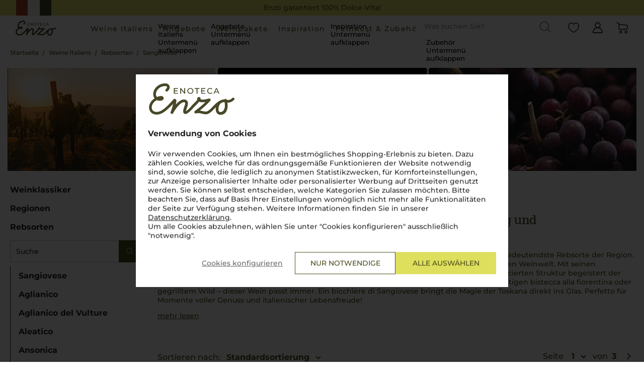

--- FILE ---
content_type: text/html;charset=UTF-8
request_url: https://www.enzo.de/weine-italiens/rebsorten/sangiovese/
body_size: 61135
content:
<!doctype html>
<html class="" lang="de" >
  <head>
    <meta http-equiv="Content-type" content="text/html; charset=utf-8">
<meta name="viewport" content="width=device-width, initial-scale=1.0"/>

<meta http-equiv="X-UA-Compatible" content="IE=edge">
<meta name="robots" content="index,follow">
<meta name="description" content="Lernen Sie Sangiovese kennen und entdecken Sie die Besonderheiten dieser Rebsorte. Jetzt den besten Sangiovese kaufen und genießen!">
<meta name="keywords" content="">
<meta property="og:title" content="Sangiovese: Online kaufen beim Italien Experten">
  <meta property="og:siteName" content="Sangiovese: Online kaufen beim Italien Experten">
  <meta property="og:url" content="https://www.enzo.de/weine-italiens/rebsorten/sangiovese/">
  <meta property="og:description" content="Lernen Sie Sangiovese kennen und entdecken Sie die Besonderheiten dieser Rebsorte. Jetzt den besten Sangiovese kaufen und genießen!">
  <meta property="og:image" content="https://www.enzo.de/assets/ishop/images/backoffice/ogimage/enzo.png">
  <link href="https://www.enzo.de/weine-italiens/rebsorten/sangiovese/?p=1" rel="next">
<link href="https://www.enzo.de/weine-italiens/rebsorten/sangiovese/" rel="canonical">
<link rel="dns-prefetch" href="https://cdn.scarabresearch.com">
<link rel="dns-prefetch" href="https://recommender.scarabresearch.com">
<link rel="dns-prefetch" href="https://www.google-analytics.com">
<link rel="dns-prefetch" href="https://www.googletagmanager.com">
<link rel="preload" href="/87405c762cf6ae8ea1ed0ea755fc710be8d14190/assets/enzo/frontend-core/fonts/iconfont.woff" as="font" type="font/woff" crossorigin>
<link rel="preload" href="/87405c762cf6ae8ea1ed0ea755fc710be8d14190/assets/enzo/frontend-core/js/app.js" as="script">
<title>Sangiovese: Online kaufen beim Italien Experten</title>
    <style>
.component-placeholder{animation:placeHolderAnimation 1s linear infinite forwards;background:#f6f7f8;background:linear-gradient(90deg,rgba(0,0,0,.1) 8%,hsla(0,0%,90%,.3) 18%,rgba(0,0,0,.1) 33%);background-size:200% 100%;position:relative}@keyframes placeHolderAnimation{0%{background-position:100% 0}to{background-position:-100% 0}}/*! systematize.scss | MIT License | github.com/mvasilkov/systematize */html{font-family:-apple-system,BlinkMacSystemFont,Segoe UI,system-ui,Roboto,Helvetica Neue,sans-serif;line-height:1.58;-ms-overflow-style:scrollbar;-webkit-text-size-adjust:100%}body{margin:0}h1{font-size:2em;margin:.67em 0}main{display:block}hr{box-sizing:content-box;height:0;overflow:visible}pre{font-family:SFMono-Regular,SF Mono,Ubuntu Mono,Consolas,DejaVu Sans Mono,Menlo,monospace;font-size:1em}a{background-color:transparent}abbr[title]{border-bottom:0;text-decoration:underline;text-decoration:underline dotted}b,strong{font-weight:bolder}code,kbd,samp{font-family:SFMono-Regular,SF Mono,Ubuntu Mono,Consolas,DejaVu Sans Mono,Menlo,monospace;font-size:1em}small{font-size:80%}sub,sup{font-size:75%;line-height:0;position:relative;vertical-align:baseline}sub{bottom:-.25em}sup{top:-.5em}::-moz-selection{background-color:#b3d4fc;text-shadow:none}::selection{background-color:#b3d4fc;text-shadow:none}iframe{border:0}img{border-style:none}table{border-collapse:collapse}button,input,optgroup,select,textarea{margin:0}button,input{overflow:visible}button,select{text-transform:none}[type=button],[type=reset],[type=submit],button{-webkit-appearance:button}[type=button]::-moz-focus-inner,[type=reset]::-moz-focus-inner,[type=submit]::-moz-focus-inner,button::-moz-focus-inner{border-style:none;padding:0}[type=button]:-moz-focusring,[type=reset]:-moz-focusring,[type=submit]:-moz-focusring,button:-moz-focusring{outline:1px dotted ButtonText}fieldset{padding:.35em .75em .625em}legend{box-sizing:border-box;color:inherit;display:table;max-width:100%;padding:0;white-space:normal}progress{vertical-align:baseline}textarea{overflow:auto;resize:vertical}[type=checkbox],[type=radio]{box-sizing:border-box;padding:0}[type=number]::-webkit-inner-spin-button,[type=number]::-webkit-outer-spin-button{height:auto}[type=search]{-webkit-appearance:textfield;outline-offset:-2px}[type=search]::-webkit-search-decoration{-webkit-appearance:none}::-webkit-file-upload-button{-webkit-appearance:button;font:inherit}details{display:block}summary{display:list-item}template{display:none}[tabindex],a,area,button,input,label,select,summary,textarea{-ms-touch-action:manipulation;touch-action:manipulation}[hidden]{display:none}[tabindex="-1"]:focus{outline:0}@font-face{font-display:swap;font-family:Montserrat;font-style:normal;font-weight:300 400;src:local("Montserrat-Medium"),url(/assets/enzo/frontend-core/fonts/Montserrat-Medium.ttf) format("truetype")}@font-face{font-display:swap;font-family:Montserrat;font-style:normal;font-weight:700;src:local("Montserrat-Bold"),url(/assets/enzo/frontend-core/fonts/Montserrat-Bold.ttf) format("truetype")}@font-face{font-display:swap;font-family:Trocchi;font-style:normal;font-weight:400;src:local("Trocchi-Regular"),url(/assets/enzo/frontend-core/fonts/Trocchi-Regular.ttf) format("truetype")}*{box-sizing:border-box}body,html{background:var(--c-bodyBackgroundColor);background:var(--body-background);color:var(--c-textBaseColor);display:block;font-family:Montserrat,Helvetica Neue,-apple-system,system-ui,sans-serif;font-size:14px;font-variant-numeric:lining-nums;font-weight:400;line-height:1;margin:0;min-height:100vh;overflow-x:hidden;overflow-x:clip;scroll-behavior:smooth}@media(min-width:768px){body,html{font-size:15px}}@media(min-width:1024px){body,html{font-size:16px}}@media(max-width:1024px){body.no-scroll--burger,html.no-scroll--burger{overflow:hidden;position:relative}}@media(min-width:1025px){body.no-scroll--burger .page-overlay--visible,html.no-scroll--burger .page-overlay--visible{display:none}}button{font-family:Montserrat,Helvetica Neue,-apple-system,system-ui,sans-serif}button:focus-visible{outline-offset:4px}input,select,textarea{font-family:Montserrat,Helvetica Neue,-apple-system,system-ui,sans-serif}img{height:auto;width:auto}nobr{white-space:normal}.visually-hidden:not(:focus),.visually-hidden:not(:focus,:active){clip:rect(0 0 0 0);clip-path:inset(50%);height:1px;overflow:hidden;position:absolute;white-space:nowrap;width:1px}:focus:not(:focus-visible){outline:none}:focus-visible{outline-color:var(--c-black50)}a,button,input,label,select,textarea{-webkit-tap-highlight-color:rgba(0,0,0,0)}
/*# sourceMappingURL=chunk-inline.css.map*/</style>
<link rel="stylesheet" href="/87405c762cf6ae8ea1ed0ea755fc710be8d14190/assets/enzo/frontend-core/css/app.css" type="text/css">
<link rel="stylesheet" href="/87405c762cf6ae8ea1ed0ea755fc710be8d14190/assets/enzo/frontend-core/css/chunk-components-lo.css" type="text/css">
<link rel="stylesheet" href="/87405c762cf6ae8ea1ed0ea755fc710be8d14190/assets/enzo/frontend-core/css/chunk-forms.css" type="text/css">
  <link rel="stylesheet" href="/87405c762cf6ae8ea1ed0ea755fc710be8d14190/assets/enzo/frontend-core/css/chunk-teasers.css" type="text/css">
<link rel="stylesheet" href="/87405c762cf6ae8ea1ed0ea755fc710be8d14190/assets/enzo/frontend-core/css/chunk-components-hi.css" type="text/css">
<link rel="stylesheet" href="/87405c762cf6ae8ea1ed0ea755fc710be8d14190/assets/enzo/frontend-core/css/chunk-productlist.css" type="text/css">
  <link rel="apple-touch-icon" sizes="180x180" href="/87405c762cf6ae8ea1ed0ea755fc710be8d14190/assets/enzo/frontend-core/staticImages/apple-touch-icon.png">
<link rel="icon" type="image/png" sizes="32x32" href="/87405c762cf6ae8ea1ed0ea755fc710be8d14190/assets/enzo/frontend-core/staticImages/favicon-32x32.png">
<link rel="icon" type="image/png" sizes="16x16" href="/87405c762cf6ae8ea1ed0ea755fc710be8d14190/assets/enzo/frontend-core/staticImages/favicon-16x16.png">
<link rel="mask-icon" href="/87405c762cf6ae8ea1ed0ea755fc710be8d14190/assets/enzo/frontend-core/staticImages/safari-pinned-tab.svg" color="#4a491c">
<meta name="msapplication-TileColor" content="#ffffff">
<meta name="theme-color" content="#ffffff">
<script id="tracking-head" nonce="5ZNnoTGkzefDGy8zKiIsW9BpnW51Wr3Y9oq9WdU+VPs=" type="33d20614c1a71e7dd0afcd77-text/javascript">
  var dataLayer = dataLayer || [];
  dataLayer.push({"cd6":"de_de","cd9":"8a0d998b-1c39-4d57-a8e2-ea6d17906b04","cd10":"bs","cd11":"","cd12":"0","cd13":"","cd14":"","cartItems":[],"rai":59802132,"bua":true});
</script>
<script id="script-global" nonce="5ZNnoTGkzefDGy8zKiIsW9BpnW51Wr3Y9oq9WdU+VPs=" type="33d20614c1a71e7dd0afcd77-text/javascript">
  window.iShop = {
    config: {
      baseUrl: "https://www.enzo.de",
    }
  };

  document.documentElement.className += ' js';
  window.trackingConsentModeEnabled = false;

  <!-- Google Tag Manager -->
      (function(w,d,s,l,i){w[l]=w[l]||[];w[l].push({'gtm.start':
                new Date().getTime(),event:'gtm.js'});var f=d.getElementsByTagName(s)[0],
              j=d.createElement(s),dl=l!='dataLayer'?'&l='+l:'';j.async=true;j.src=
              'https://www.googletagmanager.com/gtm.js?id='+i+dl;var n=d.querySelector('[nonce]');
        n&&j.setAttribute('nonce',n.nonce||n.getAttribute('nonce'));f.parentNode.insertBefore(j,f);
      })(window,document,'script','dataLayer','GTM-WRVH72R6');
      <!-- End Google Tag Manager -->
    

  var consentHelper = {
    cookieName: 'COOKIECONSENT',
    getCookie: function() {
      var value = "; " + document.cookie;
      var parts = value.split("; " + consentHelper.cookieName + "=");
      if (parts.length === 2) return parts.pop().split(';').shift();
    },
    getValue: function(value) {
      var raw = consentHelper.getCookie();
      if (raw) {
        try {
          var obj = JSON.parse(atob(raw));
          if (value in obj) {
            return obj[value];
          }
        }
        catch(e) {}
      }
      return false;
    },
    clear: function() {
      document.cookie = consentHelper.cookieName + "=; path=/; expires=Thu, 01 Jan 1970 00:00:00 GMT";
    }
  };
</script>

<link rel="preload" href="/assets/enzo/frontend-core/fonts/Montserrat-Medium.ttf"  nonce="5ZNnoTGkzefDGy8zKiIsW9BpnW51Wr3Y9oq9WdU+VPs=" as="font" crossorigin="anonymous">
<link rel="preload" href="/assets/enzo/frontend-core/fonts/Montserrat-Bold.ttf"  nonce="5ZNnoTGkzefDGy8zKiIsW9BpnW51Wr3Y9oq9WdU+VPs=" as="font" crossorigin="anonymous">
<link rel="preload" href="/assets/enzo/frontend-core/fonts/Trocchi-Regular.ttf"  nonce="5ZNnoTGkzefDGy8zKiIsW9BpnW51Wr3Y9oq9WdU+VPs=" as="font" crossorigin="anonymous">

<style>
body { overflow-x: clip; }
.content-index-header .one-page-navigation__items {
    padding: 8px 8px;
    border-radius: 5px;
}

.product-awards-list__link-text {
    display: none;
}

.voucher-form__headline { color: #4a491c; }
</style></head>
  <body class="default-layout device--normal   product-list--max-list-columns-3 has-breadcrumb   page--category-list" >
  <noscript>
      <iframe src="https://www.googletagmanager.com/ns.html?id=GTM-WRVH72R6"
      height="0" width="0" style="display:none;visibility:hidden"></iframe>
    </noscript>
  <div id="novosales-app" data-language="de">
    <link rel="stylesheet" href="/87405c762cf6ae8ea1ed0ea755fc710be8d14190/assets/enzo/frontend-core/css/chunk-consent-cookie-box.css" type="text/css">

  <consent-cookie-box-light-box
        class=""
        text-contents-json='{
  &quot;initial&quot;: &quot;Wir verwenden Cookies, um Ihnen ein bestm\u00F6gliches Shopping-Erlebnis zu bieten. Dazu z\u00E4hlen Cookies, welche f\u00FCr das ordnungsgem\u00E4\u00DFe Funktionieren der Website notwendig sind, sowie solche, die lediglich zu anonymen Statistikzwecken, f\u00FCr Komforteinstellungen, zur Anzeige personalisierter Inhalte oder personalisierter Werbung auf Drittseiten genutzt werden. Sie k\u00F6nnen selbst entscheiden, welche Kategorien Sie zulassen m\u00F6chten. Bitte beachten Sie, dass auf Basis Ihrer Einstellungen wom\u00F6glich nicht mehr alle Funktionalit\u00E4ten der Seite zur Verf\u00FCgung stehen. Weitere Informationen finden Sie in unserer &lt;a href=\&quot;\/rechtliches\/datenschutzerklaerung\/\&quot; title=&#39;Datenschutzerkl\u00E4rung&#39;&gt;Datenschutzerkl\u00E4rung&lt;\/a&gt;.&lt;br&gt;Um alle Cookies abzulehnen, w\u00E4hlen Sie unter \&quot;Cookies konfigurieren\&quot; ausschlie\u00DFlich \&quot;notwendig\&quot;.&quot;,
  &quot;config&quot;: &quot;Nachfolgend haben Sie die M\u00F6glichkeit unsere Nutzung von Cookies nach Kategorien entsprechend Ihren Pr\u00E4ferenzen anzupassen. &lt;br&gt;Informationen zu den einzelnen Cookies finden Sie in unseren &lt;a href=\&quot;\/rechtliches\/datenschutzerklaerung\/\&quot; title=&#39;Datenschutzrichtlinien&#39;&gt;Datenschutzrichtlinien&lt;\/a&gt;.&quot;,
  &quot;head&quot;: &quot;Verwendung von Cookies&quot;,
  &quot;btnAccept&quot;: &quot;Alle Ausw\u00E4hlen&quot;,
  &quot;btnReject&quot;: &quot;Nur notwendige&quot;,
  &quot;btnConfig&quot;: &quot;Cookies konfigurieren&quot;
  }'
        privacy-url="/rechtliches/datenschutzerklaerung/"
        :native-app="false"
        :show-reject-button="true"
      >
        <template #logo>
          <div class="consent-cookie-box-light-box__logo-container">
            <img
  class="logo"
  alt='Enoteca Enzo'
  title='Enoteca Enzo'
  src="/87405c762cf6ae8ea1ed0ea755fc710be8d14190/assets/enzo/frontend-core/staticImages/logo.svg"
  width="95"
  height="45"
/>
</div>
        </template>
      </consent-cookie-box-light-box>
    <div data-placeholder="consent-cookie-box">
    <div class="consent-cookie-box-light-box | lightbox consent-cookie-box--lightbox ">
      <div class="consent-cookie-box-light-box__logo-container">
        <img
  class="logo"
  alt='Enoteca Enzo'
  title='Enoteca Enzo'
  src="/87405c762cf6ae8ea1ed0ea755fc710be8d14190/assets/enzo/frontend-core/staticImages/logo.svg"
  width="95"
  height="45"
/>
</div>
      <div class="lightbox__container">
    <div class="consent-cookie-box consent-cookie-box--with-reject-button">
          <div class="consent-cookie-box__inner-box">
            <h3 class="consent-cookie-box__headline">
              Verwendung von Cookies</h3>
            <div class="consent-cookie-box__content">
              <div class="consent-cookie-box__col">
                <div class="consent-cookie-box__text">
                  Wir verwenden Cookies, um Ihnen ein bestmögliches Shopping-Erlebnis zu bieten. Dazu zählen Cookies, welche für das ordnungsgemäße Funktionieren der Website notwendig sind, sowie solche, die lediglich zu anonymen Statistikzwecken, für Komforteinstellungen, zur Anzeige personalisierter Inhalte oder personalisierter Werbung auf Drittseiten genutzt werden. Sie können selbst entscheiden, welche Kategorien Sie zulassen möchten. Bitte beachten Sie, dass auf Basis Ihrer Einstellungen womöglich nicht mehr alle Funktionalitäten der Seite zur Verfügung stehen. Weitere Informationen finden Sie in unserer <a href="/rechtliches/datenschutzerklaerung/" title='Datenschutzerklärung'>Datenschutzerklärung</a>.<br>Um alle Cookies abzulehnen, wählen Sie unter "Cookies konfigurieren" ausschließlich "notwendig".</div>
              </div>
              <div class="consent-cookie-box__col consent-cookie-box__col--flex">
                <form action="/#" novalidate="novalidate" class="consent-cookie-box__form form">
                  <div class="consent-cookie-box__checkbox-container consent-cookie-box__checkbox-container--hide">
                    <label for="checkbox-acceptedOther-true" class="checkbox consent-cookie-box__checkbox">
                      <div class="checkbox__wrapper">
                        <input type="checkbox" required="required" name="acceptedOther" class="checkbox__input" value="">
                        <span class="checkbox__box"></span>
                        <span class="checkbox__label">Sonstige</span>
                      </div>
                    </label>
                    <label for="checkbox-acceptedPersonalization-true" class="checkbox consent-cookie-box__checkbox">
                      <div class="checkbox__wrapper">
                        <input type="checkbox" required="required" name="acceptedPersonalization" class="checkbox__input" value="">
                        <span class="checkbox__box"></span>
                        <span class="checkbox__label">Personalisierung</span>
                      </div>
                    </label>
                    <label for="checkbox-acceptedStatistics-true" class="checkbox consent-cookie-box__checkbox">
                      <div class="checkbox__wrapper">
                        <input type="checkbox" required="required" name="acceptedStatistics" class="checkbox__input" value="">
                        <span class="checkbox__box"></span>
                        <span class="checkbox__label">Statistik</span>
                      </div>
                    </label>
                    <label for="checkbox-acceptedMandatory-true" class="checkbox consent-cookie-box__checkbox">
                      <div class="checkbox__wrapper">
                        <input type="checkbox" required="required" name="acceptedMandatory" disabled="disabled" class="checkbox__input" value="true">
                        <span class="checkbox__box checkbox__box--disabled"></span>
                        <span class="checkbox__label checkbox__label--disabled">Notwendig</span>
                      </div>
                    </label>
                  </div>
                  <div class="consent-cookie-box__button-container">
                    <button type="button" disabled name="config_config" class="consent-cookie-box__button-config consent-cookie-box__button-config--disabled | button">
                      Cookies konfigurieren<span class="loader">&nbsp;</span>
                    </button>
                    <button type="button" disabled name="reject_all" class="consent-cookie-box__button-reject-all--disabled consent-cookie-box__button-reject-all | button button--secondary">
                        Nur notwendige<span class="loader">&nbsp;</span>
                      </button>
                    <button type="button" disabled name="accept_all" class="consent-cookie-box__button-accept-all--disabled consent-cookie-box__button-accept-all | button button--primary">
                      Alle Auswählen<span class="loader">&nbsp;</span>
                    </button>
                  </div>
                </form>
              </div>
            </div>
          </div>
        </div>
    </div>
    </div>
    </div>
<burger-menu
  class="main-menu"
  :additional-nav="[
        
        {icon: 'wishlist', url: '/wishlist/', name: 'Merkzettel'},
        {icon: 'service', url: '', name: 'Service', subcategories: []}
      ]"
  :mobile-burger-top="60"
  :tablet-burger-top="80"
  open-trigger-selector=".header__burger-menu-trigger"
  
    breadcrumb="Weine Italiens &gt; Rebsorten &gt; Sangiovese"
  
>
  </burger-menu>
<div class="page-overlay" aria-hidden="true"></div>
    <lightbox :event-listener="true"></lightbox>
    <global-side-panel></global-side-panel>
    <header class="header--search-active header" data-sticky-enabled="true">
      <div class="header__wrapper" >
            <div class="header__sticky header__sticky--enabled">
              <div class="header__top-bar">
                <div class="header__meta-menu">
                  <div class="header-meta-content">
  <div class="header-meta-content__links">
    <div class="html-teaser html-block html-block--no-spacing ">
  <div class="header-meta-content__links-container">
<div class="header-meta-content__links-flag">
    <svg width="70" height="31" viewBox="0 0 70 31" version="1.1" xmlns="http://www.w3.org/2000/svg" xmlns:xlink="http://www.w3.org/1999/xlink" style="display: block;">
        <title>Icon_Header_Italienflagge</title>
        <g id="Icon_Header_Italienflagge" stroke="none" stroke-width="1" fill="none" fill-rule="evenodd">
            <g id="Group-15" transform="translate(-1.000000, 0.000000)">
                <rect id="Rectangle" fill="#484828" x="47" y="0" width="24" height="31"></rect>
                <rect id="Rectangle-Copy-2" fill="#F3F1ED" x="24" y="0" width="24" height="31"></rect>
                <rect id="Rectangle-Copy-3" fill="#B23F2A" x="0" y="0" width="24" height="31"></rect>
            </g>
        </g>
    </svg>
</div>
<div class="header-meta-content__links-content">
    <p>Enzo garantiert 100% Dolce-Vita!</p>
</div>
</div></div>

</div>

  </div>
</div>
              </div>
              <div class="header__main" aria-labelledby="header-logo">
                <span class="header__burger-menu-trigger" aria-hidden="true">
                  <span class="header__burger-menu icon icon--mobileMenu"></span>
                </span>
                <div class="header__logo-wrapper">
                  <a href="/" class="header__logo-link">
                    <picture class="store-teaser__picture">
                      <img
                        id="header-logo"
                        class="header__logo"
                        src="/87405c762cf6ae8ea1ed0ea755fc710be8d14190/assets/enzo/frontend-core/staticImages/logo.svg"
                        alt="Enoteca Enzo"
                        title="Enoteca Enzo"
                        width="250"
                        height="44"
                      >
                    </picture>
                  </a>
                </div>
                <div class="header__navigation-container">
                  <nav class="header__navigation | navigation" aria-label="Menu">
  <component is="ul" class="navigation__list">
    <navigation-element
          id="navigation__element--1"
          class="navigation__element navigation__element--1"
          nav-name="Weine Italiens"
          nav-link="/weine-italiens/"
          :has-sub-navigation="true"
          :should-remove-menu-link="false"
        >
          <span class="navigation__link">
            <a class="navigation__link-name" href="/weine-italiens/">Weine Italiens</a></span>
          <template v-slot:flyout>
            <div class="navigation__flyout | navigation-flyout">
  <div class="navigation-flyout__wrapper navigation-flyout__wrapper--subcategories">
    <ul class="navigation-flyout__categories-list navigation-flyout__categories-list--main ">
      <li class="navigation-flyout__categories-element navigation-flyout__categories-element--main ">
              <span class="navigation-flyout__categories-link navigation-flyout__categories-link--main">Unser Sortiment</span>

                  <ul class="navigation-flyout__categories-list">
                  <li class="navigation-flyout__categories-element ">
                        <a href="/weine-italiens/weinarten/rotwein/" class="navigation-flyout__categories-link">Rotwein</a>
  </li>
                      <li class="navigation-flyout__categories-element ">
                        <a href="/weine-italiens/weinarten/weisswein/" class="navigation-flyout__categories-link">Weißwein</a>
  </li>
                      <li class="navigation-flyout__categories-element ">
                        <a href="/weine-italiens/weinarten/rosewein/" class="navigation-flyout__categories-link">Roséwein</a>
  </li>
                      <li class="navigation-flyout__categories-element ">
                        <a href="/weine-italiens/weinarten/prosecco-prickelndes/" class="navigation-flyout__categories-link">Prosecco & Co</a>
  </li>
                      <li class="navigation-flyout__categories-element ">
                        <a href="/weine-italiens/regionen/lombardei/franciacorta-docg/" class="navigation-flyout__categories-link">Franciacorta</a>
  </li>
                      <li class="navigation-flyout__categories-element ">
                        <a href="/spirituosen/grappa/" class="navigation-flyout__categories-link">Grappa</a>
  </li>
                      <li class="navigation-flyout__categories-element ">
                        <a href="/spirituosen/limoncello-aperitivo/" class="navigation-flyout__categories-link">Limoncello &  Aperitivo</a>
  </li>
                      <li class="navigation-flyout__categories-element ">
                        <a href="/inspiration/alkoholfrei/" class="navigation-flyout__categories-link">Alkoholfrei</a>
  </li>
                      <li class="navigation-flyout__categories-element ">
                        </li>
                      <li class="navigation-flyout__categories-element navigation-flyout__categories-element--more">
                          <a href="/weine-italiens/" class="navigation-flyout__categories-link navigation-flyout__categories-link--all">
                              Alle aus unserem Sortiment</a>
                        </li>
                        </ul>
              </li>
          <li class="navigation-flyout__categories-element navigation-flyout__categories-element--main ">
              <a href="/weine-italiens/weinklassiker/" class="navigation-flyout__categories-link navigation-flyout__categories-link--main">Weinklassiker</a>
  <ul class="navigation-flyout__categories-list">
                  <li class="navigation-flyout__categories-element ">
                        <a href="/weine-italiens/regionen/venetien/amarone/" class="navigation-flyout__categories-link">Amarone</a>
  </li>
                      <li class="navigation-flyout__categories-element ">
                        <a href="/weine-italiens/regionen/piemont/barolo/" class="navigation-flyout__categories-link">Barolo</a>
  </li>
                      <li class="navigation-flyout__categories-element ">
                        <a href="/weine-italiens/regionen/toskana/brunello/" class="navigation-flyout__categories-link">Brunello</a>
  </li>
                      <li class="navigation-flyout__categories-element ">
                        <a href="/weine-italiens/regionen/toskana/chianti/" class="navigation-flyout__categories-link">Chianti</a>
  </li>
                      <li class="navigation-flyout__categories-element ">
                        <a href="/weine-italiens/regionen/piemont/gavi/" class="navigation-flyout__categories-link">Gavi</a>
  </li>
                      <li class="navigation-flyout__categories-element ">
                        <a href="/weine-italiens/weinklassiker/lambrusco/" class="navigation-flyout__categories-link">Lambrusco</a>
  </li>
                      <li class="navigation-flyout__categories-element ">
                        <a href="/weine-italiens/weinklassiker/lugana/" class="navigation-flyout__categories-link">Lugana</a>
  </li>
                      <li class="navigation-flyout__categories-element ">
                        <a href="/weine-italiens/regionen/venetien/prosecco/" class="navigation-flyout__categories-link">Prosecco</a>
  </li>
                      <li class="navigation-flyout__categories-element ">
                        <a href="/weine-italiens/regionen/toskana/vino-nobile/" class="navigation-flyout__categories-link">Vino Nobile</a>
  </li>
                      <li class="navigation-flyout__categories-element navigation-flyout__categories-element--last-word">
                      <a href="/weine-italiens/weinklassiker/" class="navigation-flyout__categories-link navigation-flyout__categories-link--all">
                        Alle in Weinklassiker</a>
                    </li>
                    </ul>
              </li>
          <li class="navigation-flyout__categories-element navigation-flyout__categories-element--main ">
              <a href="/weine-italiens/regionen/" class="navigation-flyout__categories-link navigation-flyout__categories-link--main">Regionen</a>
  <ul class="navigation-flyout__categories-list">
                  <li class="navigation-flyout__categories-element ">
                        <a href="/weine-italiens/regionen/apulien/" class="navigation-flyout__categories-link">Apulien</a>
  </li>
                      <li class="navigation-flyout__categories-element ">
                        <a href="/weine-italiens/regionen/emilia-romagna/" class="navigation-flyout__categories-link">Emilia-Romagna</a>
  </li>
                      <li class="navigation-flyout__categories-element ">
                        <a href="/weine-italiens/regionen/lombardei/" class="navigation-flyout__categories-link">Lombardei</a>
  </li>
                      <li class="navigation-flyout__categories-element ">
                        <a href="/weine-italiens/regionen/piemont/" class="navigation-flyout__categories-link">Piemont</a>
  </li>
                      <li class="navigation-flyout__categories-element ">
                        <a href="/weine-italiens/regionen/sizilien/" class="navigation-flyout__categories-link">Sizilien</a>
  </li>
                      <li class="navigation-flyout__categories-element ">
                        <a href="/weine-italiens/regionen/toskana/" class="navigation-flyout__categories-link">Toskana</a>
  </li>
                      <li class="navigation-flyout__categories-element ">
                        <a href="/weine-italiens/regionen/suedtirol/" class="navigation-flyout__categories-link">Südtirol</a>
  </li>
                      <li class="navigation-flyout__categories-element ">
                        <a href="/weine-italiens/regionen/venetien/" class="navigation-flyout__categories-link">Venetien</a>
  </li>
                      <li class="navigation-flyout__categories-element navigation-flyout__categories-element--last-word">
                      <a href="/weine-italiens/regionen/" class="navigation-flyout__categories-link navigation-flyout__categories-link--all">
                        Alle in Regionen</a>
                    </li>
                    </ul>
              </li>
          <li class="navigation-flyout__categories-element navigation-flyout__categories-element--main ">
              <a href="/weine-italiens/rebsorten/" class="navigation-flyout__categories-link navigation-flyout__categories-link--main">Rebsorten</a>
  <ul class="navigation-flyout__categories-list">
                  <li class="navigation-flyout__categories-element ">
                        <a href="/weine-italiens/rebsorten/arneis/" class="navigation-flyout__categories-link">Arneis</a>
  </li>
                      <li class="navigation-flyout__categories-element ">
                        <a href="/weine-italiens/rebsorten/chardonnay/" class="navigation-flyout__categories-link">Chardonnay</a>
  </li>
                      <li class="navigation-flyout__categories-element ">
                        <a href="/weine-italiens/rebsorten/grillo/" class="navigation-flyout__categories-link">Grillo</a>
  </li>
                      <li class="navigation-flyout__categories-element ">
                        <a href="/weine-italiens/rebsorten/merlot/" class="navigation-flyout__categories-link">Merlot</a>
  </li>
                      <li class="navigation-flyout__categories-element ">
                        <a href="/weine-italiens/rebsorten/montepulciano/" class="navigation-flyout__categories-link">Montepulciano</a>
  </li>
                      <li class="navigation-flyout__categories-element ">
                        <a href="/weine-italiens/rebsorten/pinot-grigio/" class="navigation-flyout__categories-link">Pinot Grigio</a>
  </li>
                      <li class="navigation-flyout__categories-element ">
                        <a href="/weine-italiens/rebsorten/primitivo/" class="navigation-flyout__categories-link">Primitivo</a>
  </li>
                      <li class="navigation-flyout__categories-element ">
                        <a href="/weine-italiens/rebsorten/vermentino/" class="navigation-flyout__categories-link">Vermentino</a>
  </li>
                      <li class="navigation-flyout__categories-element navigation-flyout__categories-element--last-word">
                      <a href="/weine-italiens/rebsorten/" class="navigation-flyout__categories-link navigation-flyout__categories-link--all">
                        Alle in Rebsorten</a>
                    </li>
                    </ul>
              </li>
          <li class="navigation-flyout__categories-element navigation-flyout__categories-element--main ">
              <a href="/weine-italiens/winzer/" class="navigation-flyout__categories-link navigation-flyout__categories-link--main">Winzer</a>
  <ul class="navigation-flyout__categories-list">
                  <li class="navigation-flyout__categories-element ">
                        <a href="/weine-italiens/winzer/banfi/" class="navigation-flyout__categories-link">Banfi</a>
  </li>
                      <li class="navigation-flyout__categories-element ">
                        <a href="/weine-italiens/winzer/bottega/" class="navigation-flyout__categories-link">Bottega</a>
  </li>
                      <li class="navigation-flyout__categories-element ">
                        <a href="/weine-italiens/winzer/ca-dei-frati/" class="navigation-flyout__categories-link">Ca dei Frati</a>
  </li>
                      <li class="navigation-flyout__categories-element ">
                        <a href="/weine-italiens/winzer/feudo-arancio/" class="navigation-flyout__categories-link">Feudo Arancio</a>
  </li>
                      <li class="navigation-flyout__categories-element ">
                        <a href="/weine-italiens/winzer/marchesi-antinori/" class="navigation-flyout__categories-link">Marchesi Antinori</a>
  </li>
                      <li class="navigation-flyout__categories-element ">
                        <a href="/weine-italiens/winzer/ricasoli/" class="navigation-flyout__categories-link">Ricasoli</a>
  </li>
                      <li class="navigation-flyout__categories-element ">
                        <a href="/weine-italiens/winzer/torrevento/" class="navigation-flyout__categories-link">Torrevento</a>
  </li>
                      <li class="navigation-flyout__categories-element ">
                        <a href="/weine-italiens/winzer/zenato/" class="navigation-flyout__categories-link">Zenato</a>
  </li>
                      <li class="navigation-flyout__categories-element navigation-flyout__categories-element--last-word">
                      <a href="/weine-italiens/winzer/" class="navigation-flyout__categories-link navigation-flyout__categories-link--all">
                        Alle in Winzer</a>
                    </li>
                    </ul>
              </li>
          </ul>

    </div>

  <div class="burger-navi-copy-from">
    </div>
</div>

</template>
          </navigation-element>
      <navigation-element
          id="navigation__element--2"
          class="navigation__element navigation__element--2"
          nav-name="Angebote"
          nav-link="/angebote/"
          :has-sub-navigation="true"
          :should-remove-menu-link="false"
        >
          <span class="navigation__link">
            <a class="navigation__link-name" href="/angebote/">Angebote</a></span>
          <template v-slot:flyout>
            <div class="navigation__flyout | navigation-flyout">
  <div class="navigation-flyout__wrapper navigation-flyout__wrapper--subcategories">
    <ul class="navigation-flyout__categories-list navigation-flyout__categories-list--main ">
      <li class="navigation-flyout__categories-element navigation-flyout__categories-element--teaser navigation-flyout__categories-element--teaser-left">
          <div class="image-text-action-teaser--flyout">
            <div
  class="image-text-action-teaser image-text-action-teaser--default"
  data-promotion-id="Letzte Flaschen_130617"
  data-promotion-data="{&quot;id&quot;:&quot;Letzte Flaschen_130617&quot;,&quot;name&quot;:&quot;Letzte Flaschen&quot;,&quot;creative&quot;:&quot;/weine-italiens/rebsorten/sangiovese/_Image Text Action Teaser_CategoryPageLink_/angebote/monatsweine/&quot;,&quot;position&quot;:&quot;&quot;}"
>
  <a class="image-text-action-teaser__link" aria-label="Monatsweine"href="/angebote/monatsweine/">

    <div class="image-text-action-teaser__img-wrapper">
      <image-element
        :src="['https://media.enzo.de/master/Flyoutteaser_Monatsweine-36494.webp']"
        
        class="image-text-action-teaser__img"
        alt="Monatsweine"
        title="Monatsweine"
        v-once
      ></image-element>
    </div>

    <div class="image-text-action-teaser__box  ">
        <div class="image-text-action-teaser__header | headline--type_h2"><div>Monatsweine</div></div>
        <div class="image-text-action-teaser__subline"><p> 
Entdecken Sie jeden Monat ausgewählte reduzierte Weine.
</p></div>
        <div class="image-text-action-teaser__button | button button--secondary button--icon-arrow-right">Zu den Weinen!</div>
        </div>
    </a>
</div>
</div>
        </li>
      <li class="navigation-flyout__categories-element navigation-flyout__categories-element--teaser navigation-flyout__categories-element--teaser-center">
          <div class="image-text-action-teaser--flyout">
            <div
  class="image-text-action-teaser image-text-action-teaser--default"
  data-promotion-id="Letzte Flaschen_122863"
  data-promotion-data="{&quot;id&quot;:&quot;Letzte Flaschen_122863&quot;,&quot;name&quot;:&quot;Letzte Flaschen&quot;,&quot;creative&quot;:&quot;/weine-italiens/rebsorten/sangiovese/_Image Text Action Teaser_CategoryPageLink_1970-01-01T00:00:00&quot;,&quot;position&quot;:&quot;&quot;}"
>
  <a class="image-text-action-teaser__link" aria-label="Reduzierte Weine">

    <div class="image-text-action-teaser__img-wrapper">
      <image-element
        :src="['https://media.enzo.de/master/Flyoutteaser_Angebote-34206.webp']"
        
        class="image-text-action-teaser__img"
        alt="Reduzierte Weine"
        title="Reduzierte Weine"
        v-once
      ></image-element>
    </div>

    <div class="image-text-action-teaser__box  ">
        <div class="image-text-action-teaser__header | headline--type_h2"><div>Reduzierte Weine</div></div>
        <div class="image-text-action-teaser__subline"><div>Entdecken Sie Top-Qualität zu besten Preisen!</div></div>
        <div class="image-text-action-teaser__button | button button--secondary button--icon-arrow-right">Zu den Angeboten!</div>
        </div>
    </a>
</div>
</div>
        </li>
      <li class="navigation-flyout__categories-element navigation-flyout__categories-element--teaser navigation-flyout__categories-element--teaser-right">
          <div class="image-text-action-teaser--flyout">
            <div
  class="image-text-action-teaser image-text-action-teaser--default"
  data-promotion-id="Alle Angebote_122652"
  data-promotion-data="{&quot;id&quot;:&quot;Alle Angebote_122652&quot;,&quot;name&quot;:&quot;Alle Angebote&quot;,&quot;creative&quot;:&quot;/weine-italiens/rebsorten/sangiovese/_Image Text Action Teaser_CategoryPageLink_/angebote/letzte-flaschen/_1970-01-01T00:00:00&quot;,&quot;position&quot;:&quot;&quot;}"
>
  <a class="image-text-action-teaser__link" aria-label="Letzte Flaschen!"href="/angebote/letzte-flaschen/">

    <div class="image-text-action-teaser__img-wrapper">
      <image-element
        :src="['https://media.enzo.de/master/Flyout-letzte-Flaschen-35200.webp']"
        
        class="image-text-action-teaser__img"
        alt="Letzte Flaschen!"
        title="Letzte Flaschen!"
        v-once
      ></image-element>
    </div>

    <div class="image-text-action-teaser__box  ">
        <div class="image-text-action-teaser__header | headline--type_h2"><div>Letzte Flaschen!</div></div>
        <div class="image-text-action-teaser__subline"><div>Jetzt noch genießen! Letzte Mengen beliebter Weine. </div></div>
        <div class="image-text-action-teaser__button | button button--secondary button--icon-arrow-right">Zu den Weinen!</div>
        </div>
    </a>
</div>
</div>
        </li>
      </ul>

    </div>

  <div class="burger-navi-copy-from">
    </div>
</div>

</template>
          </navigation-element>
      <navigation-element
          id="navigation__element--3"
          class="navigation__element navigation__element--3"
          nav-name="Weinpakete"
          nav-link="/weinpakete/"
          :has-sub-navigation="false"
          :should-remove-menu-link="false"
        >
          <span class="navigation__link">
            <a class="navigation__link-name" href="/weinpakete/">Weinpakete</a></span>
          </navigation-element>
      <navigation-element
          id="navigation__element--4"
          class="navigation__element navigation__element--4"
          nav-name="Inspiration"
          nav-link="/inspiration/"
          :has-sub-navigation="true"
          :should-remove-menu-link="false"
        >
          <span class="navigation__link">
            <a class="navigation__link-name" href="/inspiration/">Inspiration</a></span>
          <template v-slot:flyout>
            <div class="navigation__flyout | navigation-flyout">
  <div class="navigation-flyout__wrapper navigation-flyout__wrapper--subcategories">
    <ul class="navigation-flyout__categories-list navigation-flyout__categories-list--main ">
      <li class="navigation-flyout__categories-element navigation-flyout__categories-element--main ">
              <span class="navigation-flyout__categories-link navigation-flyout__categories-link--main">Ispirazione</span>

                  <ul class="navigation-flyout__categories-list">
                  <li class="navigation-flyout__categories-element ">
                        <a href="/inspiration/neu-im-sortiment/" class="navigation-flyout__categories-link">Neu im Sortiment</a>
  </li>
                      <li class="navigation-flyout__categories-element ">
                        <a href="/inspiration/bio-wein/" class="navigation-flyout__categories-link">Bio-Wein</a>
  </li>
                      <li class="navigation-flyout__categories-element ">
                        <a href="/inspiration/alkoholfrei/" class="navigation-flyout__categories-link">Alkoholfrei</a>
  </li>
                      <li class="navigation-flyout__categories-element ">
                        <a href="/inspiration/weine-unter-8-/" class="navigation-flyout__categories-link">Weine unter 8€</a>
  </li>
                      <li class="navigation-flyout__categories-element ">
                        <a href="/inspiration/weine-in-der-magnumflasche/" class="navigation-flyout__categories-link">Magnumflaschen</a>
  </li>
                      </ul>
              </li>
          <li class="navigation-flyout__categories-element navigation-flyout__categories-element--main ">
              <span class="navigation-flyout__categories-link navigation-flyout__categories-link--main">Saisonales</span>

                  <ul class="navigation-flyout__categories-list">
                  <li class="navigation-flyout__categories-element ">
                        <a href="/inspiration/neuer-jahrgang-2024/" class="navigation-flyout__categories-link">Jahrgang 2024</a>
  </li>
                      <li class="navigation-flyout__categories-element ">
                        <a href="/inspiration/weine-draussen-geniessen/" class="navigation-flyout__categories-link">Weine draußen genießen</a>
  </li>
                      </ul>
              </li>
          <li class="navigation-flyout__categories-element navigation-flyout__categories-element--main ">
              <a href="/inspiration/praemierte-weine/" class="navigation-flyout__categories-link navigation-flyout__categories-link--main">Prämierte Weine</a>
  <ul class="navigation-flyout__categories-list">
                  <li class="navigation-flyout__categories-element ">
                        <a href="/inspiration/praemierte-weine/antonio-galloni/" class="navigation-flyout__categories-link">Antonio Galloni</a>
  </li>
                      <li class="navigation-flyout__categories-element ">
                        <a href="/inspiration/praemierte-weine/gambero-rosso/" class="navigation-flyout__categories-link">Gambero Rosso</a>
  </li>
                      <li class="navigation-flyout__categories-element ">
                        <a href="/inspiration/praemierte-weine/luca-maroni/" class="navigation-flyout__categories-link">Luca Maroni</a>
  </li>
                      <li class="navigation-flyout__categories-element navigation-flyout__categories-element--last-word">
                      <a href="/inspiration/praemierte-weine/" class="navigation-flyout__categories-link navigation-flyout__categories-link--all">
                        Alle in Prämierte Weine</a>
                    </li>
                    </ul>
              </li>
          <li class="navigation-flyout__categories-element navigation-flyout__categories-element--main ">
              <span class="navigation-flyout__categories-link navigation-flyout__categories-link--main">Weinprojekte</span>

                  <ul class="navigation-flyout__categories-list">
                  <li class="navigation-flyout__categories-element ">
                        <a href="/marken/terra-und-vitigno/" class="navigation-flyout__categories-link">Terra & Vitigno</a>
  </li>
                      <li class="navigation-flyout__categories-element ">
                        <a href="/marken/i-classici/" class="navigation-flyout__categories-link">I Classici</a>
  </li>
                      </ul>
              </li>
          </ul>

    </div>

  <div class="burger-navi-copy-from">
    </div>
</div>

</template>
          </navigation-element>
      <navigation-element
          id="navigation__element--5"
          class="navigation__element navigation__element--5"
          nav-name="Feinkost & Zubehör"
          nav-link="/feinkost-zubehoer/"
          :has-sub-navigation="true"
          :should-remove-menu-link="true"
        >
          <span class="navigation__link">
            <span class="navigation__link-name">Feinkost & Zubehör</span></span>
          <template v-slot:flyout>
            <div class="navigation__flyout | navigation-flyout">
  <div class="navigation-flyout__wrapper navigation-flyout__wrapper--subcategories">
    <ul class="navigation-flyout__categories-list navigation-flyout__categories-list--main ">
      <li class="navigation-flyout__categories-element navigation-flyout__categories-element--teaser navigation-flyout__categories-element--teaser-left">
          <div class="image-text-action-teaser--flyout">
            <div
  class="image-text-action-teaser image-text-action-teaser--default"
  data-promotion-id="null_122702"
  data-promotion-data="{&quot;id&quot;:&quot;null_122702&quot;,&quot;name&quot;:&quot;null&quot;,&quot;creative&quot;:&quot;/weine-italiens/rebsorten/sangiovese/_Image Text Action Teaser_CategoryPageLink_/italienische-lebensmittel/_1970-01-01T00:00:00&quot;,&quot;position&quot;:&quot;&quot;}"
>
  <a class="image-text-action-teaser__link" aria-label="Italienische Lebensmittel"href="/italienische-lebensmittel/">

    <div class="image-text-action-teaser__img-wrapper">
      <image-element
        :src="['https://media.enzo.de/master/Flyoutteaser_Feinkost-34116.webp']"
        
        class="image-text-action-teaser__img"
        alt="Italienische Lebensmittel"
        title="Italienische Lebensmittel"
        v-once
      ></image-element>
    </div>

    <div class="image-text-action-teaser__box  ">
        <div class="image-text-action-teaser__header | headline--type_h2">Italienische Lebensmittel</div>
        <div class="image-text-action-teaser__subline">Von Olivenöl bis Pasta – Italiens kulinarische Vielfalt</div>
        <div class="image-text-action-teaser__button | button button--secondary button--icon-arrow-right">Feinkost entdecken!</div>
        </div>
    </a>
</div>
</div>
        </li>
      <li class="navigation-flyout__categories-element navigation-flyout__categories-element--teaser navigation-flyout__categories-element--teaser-center">
          <div class="image-text-action-teaser--flyout">
            <div
  class="image-text-action-teaser image-text-action-teaser--default"
  data-promotion-id="null_122704"
  data-promotion-data="{&quot;id&quot;:&quot;null_122704&quot;,&quot;name&quot;:&quot;null&quot;,&quot;creative&quot;:&quot;/weine-italiens/rebsorten/sangiovese/_Image Text Action Teaser_CategoryPageLink_/weinglaeser-und-zubehoer/_1970-01-01T00:00:00&quot;,&quot;position&quot;:&quot;&quot;}"
>
  <a class="image-text-action-teaser__link" aria-label="Weinzubehör"href="/weinglaeser-und-zubehoer/">

    <div class="image-text-action-teaser__img-wrapper">
      <image-element
        :src="['https://media.enzo.de/master/Flyoutteaser_Zubeho%CC%88r-34118.webp']"
        
        class="image-text-action-teaser__img"
        alt="Weinzubehör"
        title="Weinzubehör"
        v-once
      ></image-element>
    </div>

    <div class="image-text-action-teaser__box  ">
        <div class="image-text-action-teaser__header | headline--type_h2">Weinzubehör</div>
        <div class="image-text-action-teaser__subline">Die nötigen Alltagshelfer zum Öffnen, Kühlen und Verschließen</div>
        <div class="image-text-action-teaser__button | button button--secondary button--icon-arrow-right">Zum Weinzubehör!</div>
        </div>
    </a>
</div>
</div>
        </li>
      <li class="navigation-flyout__categories-element navigation-flyout__categories-element--teaser navigation-flyout__categories-element--teaser-right">
          <div class="image-text-action-teaser--flyout">
            <div
  class="image-text-action-teaser image-text-action-teaser--default"
  data-promotion-id="null_122784"
  data-promotion-data="{&quot;id&quot;:&quot;null_122784&quot;,&quot;name&quot;:&quot;null&quot;,&quot;creative&quot;:&quot;/weine-italiens/rebsorten/sangiovese/_Image Text Action Teaser_CategoryPageLink_/weinglaeser-und-zubehoer/weinglaeser/_1970-01-01T00:00:00&quot;,&quot;position&quot;:&quot;&quot;}"
>
  <a class="image-text-action-teaser__link" aria-label="Weingläser"href="/weinglaeser-und-zubehoer/weinglaeser/">

    <div class="image-text-action-teaser__img-wrapper">
      <image-element
        :src="['https://media.enzo.de/master/Flyoutteaser_Gla%CC%88ser-34117.webp']"
        
        class="image-text-action-teaser__img"
        alt="Weingläser"
        title="Weingläser"
        v-once
      ></image-element>
    </div>

    <div class="image-text-action-teaser__box  ">
        <div class="image-text-action-teaser__header | headline--type_h2">Weingläser</div>
        <div class="image-text-action-teaser__subline">Die richtigen Gläser für den optimalen Weingenuss</div>
        <div class="image-text-action-teaser__button | button button--secondary button--icon-arrow-right">Zu den Gläsern!</div>
        </div>
    </a>
</div>
</div>
        </li>
      </ul>

    </div>

  <div class="burger-navi-copy-from">
    </div>
</div>

</template>
          </navigation-element>
      </component>
</nav>
</div>
                <div class="header__search-container">
                  <search-autosuggest
                  class="search-autosuggest header__search"
                  action="/search/"
                  name="q"
                  initial-value=""
                  placeholder="Was suchen Sie?"
                  :hidden-inputs="[
                  {name: 'qc', value: ''},
                  {name: 'ms', value: 'true'}
                  ]"
                    :show-page-overlay="true"
                  >
                    <form action="/search/">
                      <div class="input search-autosuggest__input">
                        <label class="input__label input__label--as-placeholder" for="search-autosuggest-input">Was suchen Sie?</label>
                        <div class="input__wrapper">
                          <input id="search-autosuggest-input" type="text" inputmode="search" name="q" placeholder="Was suchen Sie?" autocomplete="off" class="input__field">
                        </div>
                      </div>
                      <div class="input__button input__button--icon_search"></div>
                      <input type="hidden" name="qc" value=""><input type="hidden" name="ms" value="true"><input type="hidden" name="nojs" value="true">
                    </form>
                  </search-autosuggest>
                </div>
                <div
                  class="header__user-shortcuts"
                  role="navigation"
                  aria-label="Anmelden / Warenkorb"
                >
                  <div class="header__user-shortcut header__user-shortcut--wishlist | user-shortcut" data-type="wishlist">
  <a
    href="/wishlist/"
    aria-label="Merkzettel"
    class="user-shortcut__link user-shortcut__link--wishlist"
  >
    <span class="user-shortcut__notification-badge-wrapper">
        <span data-initial-count="0" class="user-shortcut__notification-badge user-shortcut__notification-badge--wishlist">0</span>
      </span>
      <span class="user-shortcut__label">Merkzettel</span>
    </a>
</div>
<div class="header__user-shortcut header__user-shortcut--login | user-shortcut" data-type="login">
  <a
    href="/account/"
    aria-label="Anmelden"
    class="user-shortcut__link user-shortcut__link--login"
  >
    <span class="user-shortcut__label">Anmelden</span>
    </a>
</div>
<div class="header__user-shortcut header__user-shortcut--cart | user-shortcut" data-type="cart">
  <a
    href="/basket/"
    aria-label="Warenkorb"
    class="user-shortcut__link user-shortcut__link--cart"
  >
    <span class="user-shortcut__notification-badge-wrapper">
        <span data-initial-count="0" class="user-shortcut__notification-badge user-shortcut__notification-badge--cart">0</span>
      </span>
      <span class="user-shortcut__promotion-badge ">
          %
        </span>
      <span class="user-shortcut__label">Warenkorb</span>
    </a>
</div>
</div>
              </div>
              <div class="header__mobile-search">
                <search-autosuggest
                  class="search-autosuggest header__search search-autosuggest--mobile"
                  action="/search/"
                  name="q"
                  initial-value=""
                  placeholder="Was suchen Sie?"
                  :hidden-inputs="[
                  {name: 'qc', value: ''},
                  {name: 'ms', value: 'true'}
                  ]"
                  :show-page-overlay="true"
                >
                  <div class="input search-autosuggest__input">
                    <label class="input__label input__label--as-placeholder">Was suchen Sie?</label>
                    <div class="input__wrapper"><input type="text" inputmode="search" name="q" placeholder="Was suchen Sie?" autocomplete="off" class="input__field"></div>
                  </div>
                  <div class="input__button input__button--icon_search"></div>
                </search-autosuggest>
              </div>
              <add-to-cart-panel></add-to-cart-panel>
                </div>
          </div>
        </header>
  <main class="page-main">
      <div class="page-breadcrumbs">
        <div
  class="breadcrumbs__wrapper"
  role="navigation"
  aria-label="Breadcrumbs"
  
>
  <ul class="breadcrumbs breadcrumbs--level_4" vocab="http://schema.org/" typeof="BreadcrumbList">
      <li class="breadcrumbs__item" property="itemListElement" typeof="ListItem">
          <a
                  class="breadcrumbs__link eClick"
                  href="https://www.enzo.de/"
                  data-value="Breadcrumb"
                  data-action="Breadcrumb_klick"
                  property="item"
                  typeof="WebPage"
                  aria-label="Startseite"
                >
              <span class="breadcrumbs__link-name" property="name">Startseite</span>
              </a><meta property="position" content="1">
            </li>
      <li class="breadcrumbs__item" property="itemListElement" typeof="ListItem">
          <a
                  class="breadcrumbs__link eClick"
                  href="https://www.enzo.de/weine-italiens/"
                  data-value="Breadcrumb"
                  data-action="Breadcrumb_klick"
                  property="item"
                  typeof="WebPage"
                  aria-label="Weine Italiens"
                >
              <span class="breadcrumbs__link-name" property="name">Weine Italiens</span>
              </a><meta property="position" content="2">
            </li>
      <li class="breadcrumbs__item" property="itemListElement" typeof="ListItem">
          <a
                  class="breadcrumbs__link eClick"
                  href="https://www.enzo.de/weine-italiens/rebsorten/"
                  data-value="Breadcrumb"
                  data-action="Breadcrumb_klick"
                  property="item"
                  typeof="WebPage"
                  aria-label="Rebsorten"
                >
              <span class="breadcrumbs__link-name" property="name">Rebsorten</span>
              </a><meta property="position" content="3">
            </li>
      <li class="breadcrumbs__item" property="itemListElement" typeof="ListItem">
          <span class="breadcrumbs__link-name breadcrumbs__link--current" property="item" typeOf="WebPage" aria-current="page">
              <span property="name">Sangiovese</span>
              <meta property="url" content="https://www.enzo.de/weine-italiens/rebsorten/sangiovese/">
              </span>
              <meta property="position" content="4">
            </li>
      </ul>
  </div>
</div>

      <div class="container">
        <div class="products-list-page__hero-teaser grid">
    <div
  class="image-text-action-teaser image-text-action-teaser--default"
  data-promotion-id="null_128304"
  data-promotion-data="{&quot;id&quot;:&quot;null_128304&quot;,&quot;name&quot;:&quot;null&quot;,&quot;creative&quot;:&quot;/weine-italiens/rebsorten/sangiovese/_Image Text Action Teaser_1970-01-01T00:00:00&quot;,&quot;position&quot;:&quot;&quot;}"
>
  <div class="image-text-action-teaser__link">

    <div class="image-text-action-teaser__img-wrapper">
      <image-element
        :src="['https://media.enzo.de/master/Listenheader_Sangiovese_D-35882.webp']"
        
        :src-mobile="['https://media.enzo.de/master/Listenheader_Sangiovese_M-35883.webp']"
        
        class="image-text-action-teaser__img"
        alt=""
        title=""
        v-once
      ></image-element>
    </div>

    </div>
</div>
</div>
<div class="products-list-page ">
      <div class="products-list-page__column">
          <a
            href="#productsListContent"
            class="products-list-page__skip-to-content-link button button--secondary-small"
            tabindex="0"
          >Zur Produktliste springen</a>
          <nav class="products-list-page__navigation" aria-label="Kategorien">
                  <tree-navigation
                      class="products-list-page__tree-nav"
                      navigation-tree="{&quot;name&quot;:&quot;Weine Italiens&quot;,&quot;link&quot;:&quot;/weine-italiens/&quot;,&quot;count&quot;:null,&quot;level&quot;:1,&quot;active&quot;:false,&quot;children&quot;:[{&quot;name&quot;:&quot;Weinklassiker&quot;,&quot;link&quot;:&quot;/weine-italiens/weinklassiker/&quot;,&quot;count&quot;:null,&quot;level&quot;:2,&quot;active&quot;:false,&quot;children&quot;:[],&quot;linked&quot;:true,&quot;hidedForMobile&quot;:false,&quot;hasChildren&quot;:true,&quot;mobile&quot;:false,&quot;navigationType&quot;:&quot;desktop_tree&quot;,&quot;siblingCount&quot;:6},{&quot;name&quot;:&quot;Regionen&quot;,&quot;link&quot;:&quot;/weine-italiens/regionen/&quot;,&quot;count&quot;:null,&quot;level&quot;:2,&quot;active&quot;:false,&quot;children&quot;:[],&quot;linked&quot;:true,&quot;hidedForMobile&quot;:false,&quot;hasChildren&quot;:true,&quot;mobile&quot;:false,&quot;navigationType&quot;:&quot;desktop_tree&quot;,&quot;siblingCount&quot;:6},{&quot;name&quot;:&quot;Rebsorten&quot;,&quot;link&quot;:&quot;/weine-italiens/rebsorten/&quot;,&quot;count&quot;:null,&quot;level&quot;:2,&quot;active&quot;:false,&quot;children&quot;:[{&quot;name&quot;:&quot;Sangiovese&quot;,&quot;link&quot;:&quot;/weine-italiens/rebsorten/sangiovese/&quot;,&quot;count&quot;:null,&quot;level&quot;:3,&quot;active&quot;:true,&quot;children&quot;:[],&quot;linked&quot;:false,&quot;hidedForMobile&quot;:false,&quot;hasChildren&quot;:false,&quot;mobile&quot;:false,&quot;navigationType&quot;:&quot;desktop_tree&quot;,&quot;siblingCount&quot;:93},{&quot;name&quot;:&quot;Aglianico&quot;,&quot;link&quot;:&quot;/weine-italiens/rebsorten/aglianico/&quot;,&quot;count&quot;:null,&quot;level&quot;:3,&quot;active&quot;:false,&quot;children&quot;:[],&quot;linked&quot;:true,&quot;hidedForMobile&quot;:false,&quot;hasChildren&quot;:false,&quot;mobile&quot;:false,&quot;navigationType&quot;:&quot;desktop_tree&quot;,&quot;siblingCount&quot;:93},{&quot;name&quot;:&quot;Aglianico del Vulture&quot;,&quot;link&quot;:&quot;/weine-italiens/rebsorten/aglianico-del-vulture/&quot;,&quot;count&quot;:null,&quot;level&quot;:3,&quot;active&quot;:false,&quot;children&quot;:[],&quot;linked&quot;:true,&quot;hidedForMobile&quot;:false,&quot;hasChildren&quot;:false,&quot;mobile&quot;:false,&quot;navigationType&quot;:&quot;desktop_tree&quot;,&quot;siblingCount&quot;:93},{&quot;name&quot;:&quot;Aleatico&quot;,&quot;link&quot;:&quot;/weine-italiens/rebsorten/aleatico/&quot;,&quot;count&quot;:null,&quot;level&quot;:3,&quot;active&quot;:false,&quot;children&quot;:[],&quot;linked&quot;:true,&quot;hidedForMobile&quot;:false,&quot;hasChildren&quot;:false,&quot;mobile&quot;:false,&quot;navigationType&quot;:&quot;desktop_tree&quot;,&quot;siblingCount&quot;:93},{&quot;name&quot;:&quot;Ansonica&quot;,&quot;link&quot;:&quot;/weine-italiens/rebsorten/ansonica/&quot;,&quot;count&quot;:null,&quot;level&quot;:3,&quot;active&quot;:false,&quot;children&quot;:[],&quot;linked&quot;:true,&quot;hidedForMobile&quot;:false,&quot;hasChildren&quot;:false,&quot;mobile&quot;:false,&quot;navigationType&quot;:&quot;desktop_tree&quot;,&quot;siblingCount&quot;:93},{&quot;name&quot;:&quot;Arneis&quot;,&quot;link&quot;:&quot;/weine-italiens/rebsorten/arneis/&quot;,&quot;count&quot;:null,&quot;level&quot;:3,&quot;active&quot;:false,&quot;children&quot;:[],&quot;linked&quot;:true,&quot;hidedForMobile&quot;:false,&quot;hasChildren&quot;:false,&quot;mobile&quot;:false,&quot;navigationType&quot;:&quot;desktop_tree&quot;,&quot;siblingCount&quot;:93},{&quot;name&quot;:&quot;Barbera&quot;,&quot;link&quot;:&quot;/weine-italiens/rebsorten/barbera/&quot;,&quot;count&quot;:null,&quot;level&quot;:3,&quot;active&quot;:false,&quot;children&quot;:[],&quot;linked&quot;:true,&quot;hidedForMobile&quot;:false,&quot;hasChildren&quot;:false,&quot;mobile&quot;:false,&quot;navigationType&quot;:&quot;desktop_tree&quot;,&quot;siblingCount&quot;:93},{&quot;name&quot;:&quot;Barbera d&#39;Asti&quot;,&quot;link&quot;:&quot;/weine-italiens/rebsorten/barbera-dasti/&quot;,&quot;count&quot;:null,&quot;level&quot;:3,&quot;active&quot;:false,&quot;children&quot;:[],&quot;linked&quot;:true,&quot;hidedForMobile&quot;:false,&quot;hasChildren&quot;:false,&quot;mobile&quot;:false,&quot;navigationType&quot;:&quot;desktop_tree&quot;,&quot;siblingCount&quot;:93},{&quot;name&quot;:&quot;Bombino Nero&quot;,&quot;link&quot;:&quot;/weine-italiens/rebsorten/bombino-nero/&quot;,&quot;count&quot;:null,&quot;level&quot;:3,&quot;active&quot;:false,&quot;children&quot;:[],&quot;linked&quot;:true,&quot;hidedForMobile&quot;:false,&quot;hasChildren&quot;:false,&quot;mobile&quot;:false,&quot;navigationType&quot;:&quot;desktop_tree&quot;,&quot;siblingCount&quot;:93},{&quot;name&quot;:&quot;Cabernet Franc&quot;,&quot;link&quot;:&quot;/weine-italiens/rebsorten/cabernet-franc/&quot;,&quot;count&quot;:null,&quot;level&quot;:3,&quot;active&quot;:false,&quot;children&quot;:[],&quot;linked&quot;:true,&quot;hidedForMobile&quot;:false,&quot;hasChildren&quot;:false,&quot;mobile&quot;:false,&quot;navigationType&quot;:&quot;desktop_tree&quot;,&quot;siblingCount&quot;:93},{&quot;name&quot;:&quot;Cabernet Sauvignon&quot;,&quot;link&quot;:&quot;/weine-italiens/rebsorten/cabernet-sauvignon/&quot;,&quot;count&quot;:null,&quot;level&quot;:3,&quot;active&quot;:false,&quot;children&quot;:[],&quot;linked&quot;:true,&quot;hidedForMobile&quot;:false,&quot;hasChildren&quot;:false,&quot;mobile&quot;:false,&quot;navigationType&quot;:&quot;desktop_tree&quot;,&quot;siblingCount&quot;:93},{&quot;name&quot;:&quot;Cannonau&quot;,&quot;link&quot;:&quot;/weine-italiens/rebsorten/cannonau/&quot;,&quot;count&quot;:null,&quot;level&quot;:3,&quot;active&quot;:false,&quot;children&quot;:[],&quot;linked&quot;:true,&quot;hidedForMobile&quot;:false,&quot;hasChildren&quot;:false,&quot;mobile&quot;:false,&quot;navigationType&quot;:&quot;desktop_tree&quot;,&quot;siblingCount&quot;:93},{&quot;name&quot;:&quot;Carignano&quot;,&quot;link&quot;:&quot;/weine-italiens/rebsorten/carignano/&quot;,&quot;count&quot;:null,&quot;level&quot;:3,&quot;active&quot;:false,&quot;children&quot;:[],&quot;linked&quot;:true,&quot;hidedForMobile&quot;:false,&quot;hasChildren&quot;:false,&quot;mobile&quot;:false,&quot;navigationType&quot;:&quot;desktop_tree&quot;,&quot;siblingCount&quot;:93},{&quot;name&quot;:&quot;Carricante&quot;,&quot;link&quot;:&quot;/weine-italiens/rebsorten/carricante/&quot;,&quot;count&quot;:null,&quot;level&quot;:3,&quot;active&quot;:false,&quot;children&quot;:[],&quot;linked&quot;:true,&quot;hidedForMobile&quot;:false,&quot;hasChildren&quot;:false,&quot;mobile&quot;:false,&quot;navigationType&quot;:&quot;desktop_tree&quot;,&quot;siblingCount&quot;:93},{&quot;name&quot;:&quot;Cataratto&quot;,&quot;link&quot;:&quot;/weine-italiens/rebsorten/cataratto/&quot;,&quot;count&quot;:null,&quot;level&quot;:3,&quot;active&quot;:false,&quot;children&quot;:[],&quot;linked&quot;:true,&quot;hidedForMobile&quot;:false,&quot;hasChildren&quot;:false,&quot;mobile&quot;:false,&quot;navigationType&quot;:&quot;desktop_tree&quot;,&quot;siblingCount&quot;:93},{&quot;name&quot;:&quot;Catarratto&quot;,&quot;link&quot;:&quot;/weine-italiens/rebsorten/catarratto/&quot;,&quot;count&quot;:null,&quot;level&quot;:3,&quot;active&quot;:false,&quot;children&quot;:[],&quot;linked&quot;:true,&quot;hidedForMobile&quot;:false,&quot;hasChildren&quot;:false,&quot;mobile&quot;:false,&quot;navigationType&quot;:&quot;desktop_tree&quot;,&quot;siblingCount&quot;:93},{&quot;name&quot;:&quot;Cesanese&quot;,&quot;link&quot;:&quot;/weine-italiens/rebsorten/cesanese/&quot;,&quot;count&quot;:null,&quot;level&quot;:3,&quot;active&quot;:false,&quot;children&quot;:[],&quot;linked&quot;:true,&quot;hidedForMobile&quot;:false,&quot;hasChildren&quot;:false,&quot;mobile&quot;:false,&quot;navigationType&quot;:&quot;desktop_tree&quot;,&quot;siblingCount&quot;:93},{&quot;name&quot;:&quot;Chardonnay&quot;,&quot;link&quot;:&quot;/weine-italiens/rebsorten/chardonnay/&quot;,&quot;count&quot;:null,&quot;level&quot;:3,&quot;active&quot;:false,&quot;children&quot;:[],&quot;linked&quot;:true,&quot;hidedForMobile&quot;:false,&quot;hasChildren&quot;:false,&quot;mobile&quot;:false,&quot;navigationType&quot;:&quot;desktop_tree&quot;,&quot;siblingCount&quot;:93},{&quot;name&quot;:&quot;Coda di Volpe&quot;,&quot;link&quot;:&quot;/weine-italiens/rebsorten/coda-di-volpe/&quot;,&quot;count&quot;:null,&quot;level&quot;:3,&quot;active&quot;:false,&quot;children&quot;:[],&quot;linked&quot;:true,&quot;hidedForMobile&quot;:false,&quot;hasChildren&quot;:false,&quot;mobile&quot;:false,&quot;navigationType&quot;:&quot;desktop_tree&quot;,&quot;siblingCount&quot;:93},{&quot;name&quot;:&quot;Cortese&quot;,&quot;link&quot;:&quot;/weine-italiens/rebsorten/cortese/&quot;,&quot;count&quot;:null,&quot;level&quot;:3,&quot;active&quot;:false,&quot;children&quot;:[],&quot;linked&quot;:true,&quot;hidedForMobile&quot;:false,&quot;hasChildren&quot;:false,&quot;mobile&quot;:false,&quot;navigationType&quot;:&quot;desktop_tree&quot;,&quot;siblingCount&quot;:93},{&quot;name&quot;:&quot;Cortese di Gavi&quot;,&quot;link&quot;:&quot;/weine-italiens/rebsorten/cortese-di-gavi/&quot;,&quot;count&quot;:null,&quot;level&quot;:3,&quot;active&quot;:false,&quot;children&quot;:[],&quot;linked&quot;:true,&quot;hidedForMobile&quot;:false,&quot;hasChildren&quot;:false,&quot;mobile&quot;:false,&quot;navigationType&quot;:&quot;desktop_tree&quot;,&quot;siblingCount&quot;:93},{&quot;name&quot;:&quot;Corvina&quot;,&quot;link&quot;:&quot;/weine-italiens/rebsorten/corvina/&quot;,&quot;count&quot;:null,&quot;level&quot;:3,&quot;active&quot;:false,&quot;children&quot;:[],&quot;linked&quot;:true,&quot;hidedForMobile&quot;:false,&quot;hasChildren&quot;:false,&quot;mobile&quot;:false,&quot;navigationType&quot;:&quot;desktop_tree&quot;,&quot;siblingCount&quot;:93},{&quot;name&quot;:&quot;Corvina Veronese&quot;,&quot;link&quot;:&quot;/weine-italiens/rebsorten/corvina-veronese/&quot;,&quot;count&quot;:null,&quot;level&quot;:3,&quot;active&quot;:false,&quot;children&quot;:[],&quot;linked&quot;:true,&quot;hidedForMobile&quot;:false,&quot;hasChildren&quot;:false,&quot;mobile&quot;:false,&quot;navigationType&quot;:&quot;desktop_tree&quot;,&quot;siblingCount&quot;:93},{&quot;name&quot;:&quot;Corvinone&quot;,&quot;link&quot;:&quot;/weine-italiens/rebsorten/corvinone/&quot;,&quot;count&quot;:null,&quot;level&quot;:3,&quot;active&quot;:false,&quot;children&quot;:[],&quot;linked&quot;:true,&quot;hidedForMobile&quot;:false,&quot;hasChildren&quot;:false,&quot;mobile&quot;:false,&quot;navigationType&quot;:&quot;desktop_tree&quot;,&quot;siblingCount&quot;:93},{&quot;name&quot;:&quot;Dolcetto&quot;,&quot;link&quot;:&quot;/weine-italiens/rebsorten/dolcetto/&quot;,&quot;count&quot;:null,&quot;level&quot;:3,&quot;active&quot;:false,&quot;children&quot;:[],&quot;linked&quot;:true,&quot;hidedForMobile&quot;:false,&quot;hasChildren&quot;:false,&quot;mobile&quot;:false,&quot;navigationType&quot;:&quot;desktop_tree&quot;,&quot;siblingCount&quot;:93},{&quot;name&quot;:&quot;Falanghina&quot;,&quot;link&quot;:&quot;/weine-italiens/rebsorten/falanghina/&quot;,&quot;count&quot;:null,&quot;level&quot;:3,&quot;active&quot;:false,&quot;children&quot;:[],&quot;linked&quot;:true,&quot;hidedForMobile&quot;:false,&quot;hasChildren&quot;:false,&quot;mobile&quot;:false,&quot;navigationType&quot;:&quot;desktop_tree&quot;,&quot;siblingCount&quot;:93},{&quot;name&quot;:&quot;Fiano&quot;,&quot;link&quot;:&quot;/weine-italiens/rebsorten/fiano/&quot;,&quot;count&quot;:null,&quot;level&quot;:3,&quot;active&quot;:false,&quot;children&quot;:[],&quot;linked&quot;:true,&quot;hidedForMobile&quot;:false,&quot;hasChildren&quot;:false,&quot;mobile&quot;:false,&quot;navigationType&quot;:&quot;desktop_tree&quot;,&quot;siblingCount&quot;:93},{&quot;name&quot;:&quot;Frappato&quot;,&quot;link&quot;:&quot;/weine-italiens/rebsorten/frappato/&quot;,&quot;count&quot;:null,&quot;level&quot;:3,&quot;active&quot;:false,&quot;children&quot;:[],&quot;linked&quot;:true,&quot;hidedForMobile&quot;:false,&quot;hasChildren&quot;:false,&quot;mobile&quot;:false,&quot;navigationType&quot;:&quot;desktop_tree&quot;,&quot;siblingCount&quot;:93},{&quot;name&quot;:&quot;Freisa&quot;,&quot;link&quot;:&quot;/weine-italiens/rebsorten/freisa/&quot;,&quot;count&quot;:null,&quot;level&quot;:3,&quot;active&quot;:false,&quot;children&quot;:[],&quot;linked&quot;:true,&quot;hidedForMobile&quot;:false,&quot;hasChildren&quot;:false,&quot;mobile&quot;:false,&quot;navigationType&quot;:&quot;desktop_tree&quot;,&quot;siblingCount&quot;:93},{&quot;name&quot;:&quot;Friulano&quot;,&quot;link&quot;:&quot;/weine-italiens/rebsorten/friulano/&quot;,&quot;count&quot;:null,&quot;level&quot;:3,&quot;active&quot;:false,&quot;children&quot;:[],&quot;linked&quot;:true,&quot;hidedForMobile&quot;:false,&quot;hasChildren&quot;:false,&quot;mobile&quot;:false,&quot;navigationType&quot;:&quot;desktop_tree&quot;,&quot;siblingCount&quot;:93},{&quot;name&quot;:&quot;Gaglioppo&quot;,&quot;link&quot;:&quot;/weine-italiens/rebsorten/gaglioppo/&quot;,&quot;count&quot;:null,&quot;level&quot;:3,&quot;active&quot;:false,&quot;children&quot;:[],&quot;linked&quot;:true,&quot;hidedForMobile&quot;:false,&quot;hasChildren&quot;:false,&quot;mobile&quot;:false,&quot;navigationType&quot;:&quot;desktop_tree&quot;,&quot;siblingCount&quot;:93},{&quot;name&quot;:&quot;Garganega&quot;,&quot;link&quot;:&quot;/weine-italiens/rebsorten/garganega/&quot;,&quot;count&quot;:null,&quot;level&quot;:3,&quot;active&quot;:false,&quot;children&quot;:[],&quot;linked&quot;:true,&quot;hidedForMobile&quot;:false,&quot;hasChildren&quot;:false,&quot;mobile&quot;:false,&quot;navigationType&quot;:&quot;desktop_tree&quot;,&quot;siblingCount&quot;:93},{&quot;name&quot;:&quot;Gewürztraminer&quot;,&quot;link&quot;:&quot;/weine-italiens/rebsorten/gewuerztraminer/&quot;,&quot;count&quot;:null,&quot;level&quot;:3,&quot;active&quot;:false,&quot;children&quot;:[],&quot;linked&quot;:true,&quot;hidedForMobile&quot;:false,&quot;hasChildren&quot;:false,&quot;mobile&quot;:false,&quot;navigationType&quot;:&quot;desktop_tree&quot;,&quot;siblingCount&quot;:93},{&quot;name&quot;:&quot;Glera&quot;,&quot;link&quot;:&quot;/weine-italiens/rebsorten/glera/&quot;,&quot;count&quot;:null,&quot;level&quot;:3,&quot;active&quot;:false,&quot;children&quot;:[],&quot;linked&quot;:true,&quot;hidedForMobile&quot;:false,&quot;hasChildren&quot;:false,&quot;mobile&quot;:false,&quot;navigationType&quot;:&quot;desktop_tree&quot;,&quot;siblingCount&quot;:93},{&quot;name&quot;:&quot;Grecanico&quot;,&quot;link&quot;:&quot;/weine-italiens/rebsorten/grecanico/&quot;,&quot;count&quot;:null,&quot;level&quot;:3,&quot;active&quot;:false,&quot;children&quot;:[],&quot;linked&quot;:true,&quot;hidedForMobile&quot;:false,&quot;hasChildren&quot;:false,&quot;mobile&quot;:false,&quot;navigationType&quot;:&quot;desktop_tree&quot;,&quot;siblingCount&quot;:93},{&quot;name&quot;:&quot;Grechetto&quot;,&quot;link&quot;:&quot;/weine-italiens/rebsorten/grechetto/&quot;,&quot;count&quot;:null,&quot;level&quot;:3,&quot;active&quot;:false,&quot;children&quot;:[],&quot;linked&quot;:true,&quot;hidedForMobile&quot;:false,&quot;hasChildren&quot;:false,&quot;mobile&quot;:false,&quot;navigationType&quot;:&quot;desktop_tree&quot;,&quot;siblingCount&quot;:93},{&quot;name&quot;:&quot;Greco&quot;,&quot;link&quot;:&quot;/weine-italiens/rebsorten/greco/&quot;,&quot;count&quot;:null,&quot;level&quot;:3,&quot;active&quot;:false,&quot;children&quot;:[],&quot;linked&quot;:true,&quot;hidedForMobile&quot;:false,&quot;hasChildren&quot;:false,&quot;mobile&quot;:false,&quot;navigationType&quot;:&quot;desktop_tree&quot;,&quot;siblingCount&quot;:93},{&quot;name&quot;:&quot;Greco di Tufo&quot;,&quot;link&quot;:&quot;/weine-italiens/rebsorten/greco-di-tufo/&quot;,&quot;count&quot;:null,&quot;level&quot;:3,&quot;active&quot;:false,&quot;children&quot;:[],&quot;linked&quot;:true,&quot;hidedForMobile&quot;:false,&quot;hasChildren&quot;:false,&quot;mobile&quot;:false,&quot;navigationType&quot;:&quot;desktop_tree&quot;,&quot;siblingCount&quot;:93},{&quot;name&quot;:&quot;Grenache&quot;,&quot;link&quot;:&quot;/weine-italiens/rebsorten/grenache/&quot;,&quot;count&quot;:null,&quot;level&quot;:3,&quot;active&quot;:false,&quot;children&quot;:[],&quot;linked&quot;:true,&quot;hidedForMobile&quot;:false,&quot;hasChildren&quot;:false,&quot;mobile&quot;:false,&quot;navigationType&quot;:&quot;desktop_tree&quot;,&quot;siblingCount&quot;:93},{&quot;name&quot;:&quot;Grillo&quot;,&quot;link&quot;:&quot;/weine-italiens/rebsorten/grillo/&quot;,&quot;count&quot;:null,&quot;level&quot;:3,&quot;active&quot;:false,&quot;children&quot;:[],&quot;linked&quot;:true,&quot;hidedForMobile&quot;:false,&quot;hasChildren&quot;:false,&quot;mobile&quot;:false,&quot;navigationType&quot;:&quot;desktop_tree&quot;,&quot;siblingCount&quot;:93},{&quot;name&quot;:&quot;Gropello&quot;,&quot;link&quot;:&quot;/weine-italiens/rebsorten/gropello/&quot;,&quot;count&quot;:null,&quot;level&quot;:3,&quot;active&quot;:false,&quot;children&quot;:[],&quot;linked&quot;:true,&quot;hidedForMobile&quot;:false,&quot;hasChildren&quot;:false,&quot;mobile&quot;:false,&quot;navigationType&quot;:&quot;desktop_tree&quot;,&quot;siblingCount&quot;:93},{&quot;name&quot;:&quot;Groppello Gentile&quot;,&quot;link&quot;:&quot;/weine-italiens/rebsorten/groppello-gentile/&quot;,&quot;count&quot;:null,&quot;level&quot;:3,&quot;active&quot;:false,&quot;children&quot;:[],&quot;linked&quot;:true,&quot;hidedForMobile&quot;:false,&quot;hasChildren&quot;:false,&quot;mobile&quot;:false,&quot;navigationType&quot;:&quot;desktop_tree&quot;,&quot;siblingCount&quot;:93},{&quot;name&quot;:&quot;Inzolia&quot;,&quot;link&quot;:&quot;/weine-italiens/rebsorten/inzolia/&quot;,&quot;count&quot;:null,&quot;level&quot;:3,&quot;active&quot;:false,&quot;children&quot;:[],&quot;linked&quot;:true,&quot;hidedForMobile&quot;:false,&quot;hasChildren&quot;:false,&quot;mobile&quot;:false,&quot;navigationType&quot;:&quot;desktop_tree&quot;,&quot;siblingCount&quot;:93},{&quot;name&quot;:&quot;Lagrein&quot;,&quot;link&quot;:&quot;/weine-italiens/rebsorten/lagrein/&quot;,&quot;count&quot;:null,&quot;level&quot;:3,&quot;active&quot;:false,&quot;children&quot;:[],&quot;linked&quot;:true,&quot;hidedForMobile&quot;:false,&quot;hasChildren&quot;:false,&quot;mobile&quot;:false,&quot;navigationType&quot;:&quot;desktop_tree&quot;,&quot;siblingCount&quot;:93},{&quot;name&quot;:&quot;Lambrusco Marani&quot;,&quot;link&quot;:&quot;/weine-italiens/rebsorten/lambrusco-marani/&quot;,&quot;count&quot;:null,&quot;level&quot;:3,&quot;active&quot;:false,&quot;children&quot;:[],&quot;linked&quot;:true,&quot;hidedForMobile&quot;:false,&quot;hasChildren&quot;:false,&quot;mobile&quot;:false,&quot;navigationType&quot;:&quot;desktop_tree&quot;,&quot;siblingCount&quot;:93},{&quot;name&quot;:&quot;Lambrusco Salamino&quot;,&quot;link&quot;:&quot;/weine-italiens/rebsorten/lambrusco-salamino/&quot;,&quot;count&quot;:null,&quot;level&quot;:3,&quot;active&quot;:false,&quot;children&quot;:[],&quot;linked&quot;:true,&quot;hidedForMobile&quot;:false,&quot;hasChildren&quot;:false,&quot;mobile&quot;:false,&quot;navigationType&quot;:&quot;desktop_tree&quot;,&quot;siblingCount&quot;:93},{&quot;name&quot;:&quot;Malvasía&quot;,&quot;link&quot;:&quot;/weine-italiens/rebsorten/malvasia/&quot;,&quot;count&quot;:null,&quot;level&quot;:3,&quot;active&quot;:false,&quot;children&quot;:[],&quot;linked&quot;:true,&quot;hidedForMobile&quot;:false,&quot;hasChildren&quot;:false,&quot;mobile&quot;:false,&quot;navigationType&quot;:&quot;desktop_tree&quot;,&quot;siblingCount&quot;:93},{&quot;name&quot;:&quot;Malvasia bianca di Candia&quot;,&quot;link&quot;:&quot;/weine-italiens/rebsorten/malvasia-bianca-di-candia/&quot;,&quot;count&quot;:null,&quot;level&quot;:3,&quot;active&quot;:false,&quot;children&quot;:[],&quot;linked&quot;:true,&quot;hidedForMobile&quot;:false,&quot;hasChildren&quot;:false,&quot;mobile&quot;:false,&quot;navigationType&quot;:&quot;desktop_tree&quot;,&quot;siblingCount&quot;:93},{&quot;name&quot;:&quot;Marzemino&quot;,&quot;link&quot;:&quot;/weine-italiens/rebsorten/marzemino/&quot;,&quot;count&quot;:null,&quot;level&quot;:3,&quot;active&quot;:false,&quot;children&quot;:[],&quot;linked&quot;:true,&quot;hidedForMobile&quot;:false,&quot;hasChildren&quot;:false,&quot;mobile&quot;:false,&quot;navigationType&quot;:&quot;desktop_tree&quot;,&quot;siblingCount&quot;:93},{&quot;name&quot;:&quot;Merlot&quot;,&quot;link&quot;:&quot;/weine-italiens/rebsorten/merlot/&quot;,&quot;count&quot;:null,&quot;level&quot;:3,&quot;active&quot;:false,&quot;children&quot;:[],&quot;linked&quot;:true,&quot;hidedForMobile&quot;:false,&quot;hasChildren&quot;:false,&quot;mobile&quot;:false,&quot;navigationType&quot;:&quot;desktop_tree&quot;,&quot;siblingCount&quot;:93},{&quot;name&quot;:&quot;Monica&quot;,&quot;link&quot;:&quot;/weine-italiens/rebsorten/monica/&quot;,&quot;count&quot;:null,&quot;level&quot;:3,&quot;active&quot;:false,&quot;children&quot;:[],&quot;linked&quot;:true,&quot;hidedForMobile&quot;:false,&quot;hasChildren&quot;:false,&quot;mobile&quot;:false,&quot;navigationType&quot;:&quot;desktop_tree&quot;,&quot;siblingCount&quot;:93},{&quot;name&quot;:&quot;Montepulciano&quot;,&quot;link&quot;:&quot;/weine-italiens/rebsorten/montepulciano/&quot;,&quot;count&quot;:null,&quot;level&quot;:3,&quot;active&quot;:false,&quot;children&quot;:[],&quot;linked&quot;:true,&quot;hidedForMobile&quot;:false,&quot;hasChildren&quot;:false,&quot;mobile&quot;:false,&quot;navigationType&quot;:&quot;desktop_tree&quot;,&quot;siblingCount&quot;:93},{&quot;name&quot;:&quot;Moscato&quot;,&quot;link&quot;:&quot;/weine-italiens/rebsorten/moscato/&quot;,&quot;count&quot;:null,&quot;level&quot;:3,&quot;active&quot;:false,&quot;children&quot;:[],&quot;linked&quot;:true,&quot;hidedForMobile&quot;:false,&quot;hasChildren&quot;:false,&quot;mobile&quot;:false,&quot;navigationType&quot;:&quot;desktop_tree&quot;,&quot;siblingCount&quot;:93},{&quot;name&quot;:&quot;Moscato d`Asti&quot;,&quot;link&quot;:&quot;/weine-italiens/rebsorten/moscato-dasti/&quot;,&quot;count&quot;:null,&quot;level&quot;:3,&quot;active&quot;:false,&quot;children&quot;:[],&quot;linked&quot;:true,&quot;hidedForMobile&quot;:false,&quot;hasChildren&quot;:false,&quot;mobile&quot;:false,&quot;navigationType&quot;:&quot;desktop_tree&quot;,&quot;siblingCount&quot;:93},{&quot;name&quot;:&quot;Moscato Giallo&quot;,&quot;link&quot;:&quot;/weine-italiens/rebsorten/moscato-giallo/&quot;,&quot;count&quot;:null,&quot;level&quot;:3,&quot;active&quot;:false,&quot;children&quot;:[],&quot;linked&quot;:true,&quot;hidedForMobile&quot;:false,&quot;hasChildren&quot;:false,&quot;mobile&quot;:false,&quot;navigationType&quot;:&quot;desktop_tree&quot;,&quot;siblingCount&quot;:93},{&quot;name&quot;:&quot;Nebbiolo&quot;,&quot;link&quot;:&quot;/weine-italiens/rebsorten/nebbiolo/&quot;,&quot;count&quot;:null,&quot;level&quot;:3,&quot;active&quot;:false,&quot;children&quot;:[],&quot;linked&quot;:true,&quot;hidedForMobile&quot;:false,&quot;hasChildren&quot;:false,&quot;mobile&quot;:false,&quot;navigationType&quot;:&quot;desktop_tree&quot;,&quot;siblingCount&quot;:93},{&quot;name&quot;:&quot;Negroamaro&quot;,&quot;link&quot;:&quot;/weine-italiens/rebsorten/negroamaro/&quot;,&quot;count&quot;:null,&quot;level&quot;:3,&quot;active&quot;:false,&quot;children&quot;:[],&quot;linked&quot;:true,&quot;hidedForMobile&quot;:false,&quot;hasChildren&quot;:false,&quot;mobile&quot;:false,&quot;navigationType&quot;:&quot;desktop_tree&quot;,&quot;siblingCount&quot;:93},{&quot;name&quot;:&quot;Nerello Mascalese&quot;,&quot;link&quot;:&quot;/weine-italiens/rebsorten/nerello-mascalese/&quot;,&quot;count&quot;:null,&quot;level&quot;:3,&quot;active&quot;:false,&quot;children&quot;:[],&quot;linked&quot;:true,&quot;hidedForMobile&quot;:false,&quot;hasChildren&quot;:false,&quot;mobile&quot;:false,&quot;navigationType&quot;:&quot;desktop_tree&quot;,&quot;siblingCount&quot;:93},{&quot;name&quot;:&quot;Nero d&#39;Avola&quot;,&quot;link&quot;:&quot;/weine-italiens/rebsorten/nero-davola/&quot;,&quot;count&quot;:null,&quot;level&quot;:3,&quot;active&quot;:false,&quot;children&quot;:[],&quot;linked&quot;:true,&quot;hidedForMobile&quot;:false,&quot;hasChildren&quot;:false,&quot;mobile&quot;:false,&quot;navigationType&quot;:&quot;desktop_tree&quot;,&quot;siblingCount&quot;:93},{&quot;name&quot;:&quot;Nero di Troia&quot;,&quot;link&quot;:&quot;/weine-italiens/rebsorten/nero-di-troia/&quot;,&quot;count&quot;:null,&quot;level&quot;:3,&quot;active&quot;:false,&quot;children&quot;:[],&quot;linked&quot;:true,&quot;hidedForMobile&quot;:false,&quot;hasChildren&quot;:false,&quot;mobile&quot;:false,&quot;navigationType&quot;:&quot;desktop_tree&quot;,&quot;siblingCount&quot;:93},{&quot;name&quot;:&quot;Passerina&quot;,&quot;link&quot;:&quot;/weine-italiens/rebsorten/passerina/&quot;,&quot;count&quot;:null,&quot;level&quot;:3,&quot;active&quot;:false,&quot;children&quot;:[],&quot;linked&quot;:true,&quot;hidedForMobile&quot;:false,&quot;hasChildren&quot;:false,&quot;mobile&quot;:false,&quot;navigationType&quot;:&quot;desktop_tree&quot;,&quot;siblingCount&quot;:93},{&quot;name&quot;:&quot;Pecorino&quot;,&quot;link&quot;:&quot;/weine-italiens/rebsorten/pecorino/&quot;,&quot;count&quot;:null,&quot;level&quot;:3,&quot;active&quot;:false,&quot;children&quot;:[],&quot;linked&quot;:true,&quot;hidedForMobile&quot;:false,&quot;hasChildren&quot;:false,&quot;mobile&quot;:false,&quot;navigationType&quot;:&quot;desktop_tree&quot;,&quot;siblingCount&quot;:93},{&quot;name&quot;:&quot;Pinot Bianco&quot;,&quot;link&quot;:&quot;/weine-italiens/rebsorten/pinot-bianco/&quot;,&quot;count&quot;:null,&quot;level&quot;:3,&quot;active&quot;:false,&quot;children&quot;:[],&quot;linked&quot;:true,&quot;hidedForMobile&quot;:false,&quot;hasChildren&quot;:false,&quot;mobile&quot;:false,&quot;navigationType&quot;:&quot;desktop_tree&quot;,&quot;siblingCount&quot;:93},{&quot;name&quot;:&quot;Pinot Grigio&quot;,&quot;link&quot;:&quot;/weine-italiens/rebsorten/pinot-grigio/&quot;,&quot;count&quot;:null,&quot;level&quot;:3,&quot;active&quot;:false,&quot;children&quot;:[],&quot;linked&quot;:true,&quot;hidedForMobile&quot;:false,&quot;hasChildren&quot;:false,&quot;mobile&quot;:false,&quot;navigationType&quot;:&quot;desktop_tree&quot;,&quot;siblingCount&quot;:93},{&quot;name&quot;:&quot;Pinot Nero&quot;,&quot;link&quot;:&quot;/weine-italiens/rebsorten/pinot-nero/&quot;,&quot;count&quot;:null,&quot;level&quot;:3,&quot;active&quot;:false,&quot;children&quot;:[],&quot;linked&quot;:true,&quot;hidedForMobile&quot;:false,&quot;hasChildren&quot;:false,&quot;mobile&quot;:false,&quot;navigationType&quot;:&quot;desktop_tree&quot;,&quot;siblingCount&quot;:93},{&quot;name&quot;:&quot;Pinot Noir&quot;,&quot;link&quot;:&quot;/weine-italiens/rebsorten/pinot-noir/&quot;,&quot;count&quot;:null,&quot;level&quot;:3,&quot;active&quot;:false,&quot;children&quot;:[],&quot;linked&quot;:true,&quot;hidedForMobile&quot;:false,&quot;hasChildren&quot;:false,&quot;mobile&quot;:false,&quot;navigationType&quot;:&quot;desktop_tree&quot;,&quot;siblingCount&quot;:93},{&quot;name&quot;:&quot;Primitivo&quot;,&quot;link&quot;:&quot;/weine-italiens/rebsorten/primitivo/&quot;,&quot;count&quot;:null,&quot;level&quot;:3,&quot;active&quot;:false,&quot;children&quot;:[],&quot;linked&quot;:true,&quot;hidedForMobile&quot;:false,&quot;hasChildren&quot;:false,&quot;mobile&quot;:false,&quot;navigationType&quot;:&quot;desktop_tree&quot;,&quot;siblingCount&quot;:93},{&quot;name&quot;:&quot;Prugnolo Gentile&quot;,&quot;link&quot;:&quot;/weine-italiens/rebsorten/prugnolo-gentile/&quot;,&quot;count&quot;:null,&quot;level&quot;:3,&quot;active&quot;:false,&quot;children&quot;:[],&quot;linked&quot;:true,&quot;hidedForMobile&quot;:false,&quot;hasChildren&quot;:false,&quot;mobile&quot;:false,&quot;navigationType&quot;:&quot;desktop_tree&quot;,&quot;siblingCount&quot;:93},{&quot;name&quot;:&quot;Refosco&quot;,&quot;link&quot;:&quot;/weine-italiens/rebsorten/refosco/&quot;,&quot;count&quot;:null,&quot;level&quot;:3,&quot;active&quot;:false,&quot;children&quot;:[],&quot;linked&quot;:true,&quot;hidedForMobile&quot;:false,&quot;hasChildren&quot;:false,&quot;mobile&quot;:false,&quot;navigationType&quot;:&quot;desktop_tree&quot;,&quot;siblingCount&quot;:93},{&quot;name&quot;:&quot;Ribolla&quot;,&quot;link&quot;:&quot;/weine-italiens/rebsorten/ribolla/&quot;,&quot;count&quot;:null,&quot;level&quot;:3,&quot;active&quot;:false,&quot;children&quot;:[],&quot;linked&quot;:true,&quot;hidedForMobile&quot;:false,&quot;hasChildren&quot;:false,&quot;mobile&quot;:false,&quot;navigationType&quot;:&quot;desktop_tree&quot;,&quot;siblingCount&quot;:93},{&quot;name&quot;:&quot;Ribolla Gialla&quot;,&quot;link&quot;:&quot;/weine-italiens/rebsorten/ribolla-gialla/&quot;,&quot;count&quot;:null,&quot;level&quot;:3,&quot;active&quot;:false,&quot;children&quot;:[],&quot;linked&quot;:true,&quot;hidedForMobile&quot;:false,&quot;hasChildren&quot;:false,&quot;mobile&quot;:false,&quot;navigationType&quot;:&quot;desktop_tree&quot;,&quot;siblingCount&quot;:93},{&quot;name&quot;:&quot;Rondinella&quot;,&quot;link&quot;:&quot;/weine-italiens/rebsorten/rondinella/&quot;,&quot;count&quot;:null,&quot;level&quot;:3,&quot;active&quot;:false,&quot;children&quot;:[],&quot;linked&quot;:true,&quot;hidedForMobile&quot;:false,&quot;hasChildren&quot;:false,&quot;mobile&quot;:false,&quot;navigationType&quot;:&quot;desktop_tree&quot;,&quot;siblingCount&quot;:93},{&quot;name&quot;:&quot;Sagrantino&quot;,&quot;link&quot;:&quot;/weine-italiens/rebsorten/sagrantino/&quot;,&quot;count&quot;:null,&quot;level&quot;:3,&quot;active&quot;:false,&quot;children&quot;:[],&quot;linked&quot;:true,&quot;hidedForMobile&quot;:false,&quot;hasChildren&quot;:false,&quot;mobile&quot;:false,&quot;navigationType&quot;:&quot;desktop_tree&quot;,&quot;siblingCount&quot;:93},{&quot;name&quot;:&quot;Sangiovese Grosso&quot;,&quot;link&quot;:&quot;/weine-italiens/rebsorten/sangiovese-grosso/&quot;,&quot;count&quot;:null,&quot;level&quot;:3,&quot;active&quot;:false,&quot;children&quot;:[],&quot;linked&quot;:true,&quot;hidedForMobile&quot;:false,&quot;hasChildren&quot;:false,&quot;mobile&quot;:false,&quot;navigationType&quot;:&quot;desktop_tree&quot;,&quot;siblingCount&quot;:93},{&quot;name&quot;:&quot;Sauvignon&quot;,&quot;link&quot;:&quot;/weine-italiens/rebsorten/sauvignon/&quot;,&quot;count&quot;:null,&quot;level&quot;:3,&quot;active&quot;:false,&quot;children&quot;:[],&quot;linked&quot;:true,&quot;hidedForMobile&quot;:false,&quot;hasChildren&quot;:false,&quot;mobile&quot;:false,&quot;navigationType&quot;:&quot;desktop_tree&quot;,&quot;siblingCount&quot;:93},{&quot;name&quot;:&quot;Sauvignon Blanc&quot;,&quot;link&quot;:&quot;/weine-italiens/rebsorten/sauvignon-blanc/&quot;,&quot;count&quot;:null,&quot;level&quot;:3,&quot;active&quot;:false,&quot;children&quot;:[],&quot;linked&quot;:true,&quot;hidedForMobile&quot;:false,&quot;hasChildren&quot;:false,&quot;mobile&quot;:false,&quot;navigationType&quot;:&quot;desktop_tree&quot;,&quot;siblingCount&quot;:93},{&quot;name&quot;:&quot;Susumaniello&quot;,&quot;link&quot;:&quot;/weine-italiens/rebsorten/susumaniello/&quot;,&quot;count&quot;:null,&quot;level&quot;:3,&quot;active&quot;:false,&quot;children&quot;:[],&quot;linked&quot;:true,&quot;hidedForMobile&quot;:false,&quot;hasChildren&quot;:false,&quot;mobile&quot;:false,&quot;navigationType&quot;:&quot;desktop_tree&quot;,&quot;siblingCount&quot;:93},{&quot;name&quot;:&quot;Syrah&quot;,&quot;link&quot;:&quot;/weine-italiens/rebsorten/syrah/&quot;,&quot;count&quot;:null,&quot;level&quot;:3,&quot;active&quot;:false,&quot;children&quot;:[],&quot;linked&quot;:true,&quot;hidedForMobile&quot;:false,&quot;hasChildren&quot;:false,&quot;mobile&quot;:false,&quot;navigationType&quot;:&quot;desktop_tree&quot;,&quot;siblingCount&quot;:93},{&quot;name&quot;:&quot;Teroldego&quot;,&quot;link&quot;:&quot;/weine-italiens/rebsorten/teroldego/&quot;,&quot;count&quot;:null,&quot;level&quot;:3,&quot;active&quot;:false,&quot;children&quot;:[],&quot;linked&quot;:true,&quot;hidedForMobile&quot;:false,&quot;hasChildren&quot;:false,&quot;mobile&quot;:false,&quot;navigationType&quot;:&quot;desktop_tree&quot;,&quot;siblingCount&quot;:93},{&quot;name&quot;:&quot;Timorasso&quot;,&quot;link&quot;:&quot;/weine-italiens/rebsorten/timorasso/&quot;,&quot;count&quot;:null,&quot;level&quot;:3,&quot;active&quot;:false,&quot;children&quot;:[],&quot;linked&quot;:true,&quot;hidedForMobile&quot;:false,&quot;hasChildren&quot;:false,&quot;mobile&quot;:false,&quot;navigationType&quot;:&quot;desktop_tree&quot;,&quot;siblingCount&quot;:93},{&quot;name&quot;:&quot;Tocai Friulano&quot;,&quot;link&quot;:&quot;/weine-italiens/rebsorten/tocai-friulano/&quot;,&quot;count&quot;:null,&quot;level&quot;:3,&quot;active&quot;:false,&quot;children&quot;:[],&quot;linked&quot;:true,&quot;hidedForMobile&quot;:false,&quot;hasChildren&quot;:false,&quot;mobile&quot;:false,&quot;navigationType&quot;:&quot;desktop_tree&quot;,&quot;siblingCount&quot;:93},{&quot;name&quot;:&quot;Trebbiano&quot;,&quot;link&quot;:&quot;/weine-italiens/rebsorten/trebbiano/&quot;,&quot;count&quot;:null,&quot;level&quot;:3,&quot;active&quot;:false,&quot;children&quot;:[],&quot;linked&quot;:true,&quot;hidedForMobile&quot;:false,&quot;hasChildren&quot;:false,&quot;mobile&quot;:false,&quot;navigationType&quot;:&quot;desktop_tree&quot;,&quot;siblingCount&quot;:93},{&quot;name&quot;:&quot;Trebbiano di Lugana&quot;,&quot;link&quot;:&quot;/weine-italiens/rebsorten/trebbiano-di-lugana/&quot;,&quot;count&quot;:null,&quot;level&quot;:3,&quot;active&quot;:false,&quot;children&quot;:[],&quot;linked&quot;:true,&quot;hidedForMobile&quot;:false,&quot;hasChildren&quot;:false,&quot;mobile&quot;:false,&quot;navigationType&quot;:&quot;desktop_tree&quot;,&quot;siblingCount&quot;:93},{&quot;name&quot;:&quot;Turbiana&quot;,&quot;link&quot;:&quot;/weine-italiens/rebsorten/turbiana/&quot;,&quot;count&quot;:null,&quot;level&quot;:3,&quot;active&quot;:false,&quot;children&quot;:[],&quot;linked&quot;:true,&quot;hidedForMobile&quot;:false,&quot;hasChildren&quot;:false,&quot;mobile&quot;:false,&quot;navigationType&quot;:&quot;desktop_tree&quot;,&quot;siblingCount&quot;:93},{&quot;name&quot;:&quot;Verdicchio&quot;,&quot;link&quot;:&quot;/weine-italiens/rebsorten/verdicchio/&quot;,&quot;count&quot;:null,&quot;level&quot;:3,&quot;active&quot;:false,&quot;children&quot;:[],&quot;linked&quot;:true,&quot;hidedForMobile&quot;:false,&quot;hasChildren&quot;:false,&quot;mobile&quot;:false,&quot;navigationType&quot;:&quot;desktop_tree&quot;,&quot;siblingCount&quot;:93},{&quot;name&quot;:&quot;Vermentino&quot;,&quot;link&quot;:&quot;/weine-italiens/rebsorten/vermentino/&quot;,&quot;count&quot;:null,&quot;level&quot;:3,&quot;active&quot;:false,&quot;children&quot;:[],&quot;linked&quot;:true,&quot;hidedForMobile&quot;:false,&quot;hasChildren&quot;:false,&quot;mobile&quot;:false,&quot;navigationType&quot;:&quot;desktop_tree&quot;,&quot;siblingCount&quot;:93},{&quot;name&quot;:&quot;Vermentino Nero&quot;,&quot;link&quot;:&quot;/weine-italiens/rebsorten/vermentino-nero/&quot;,&quot;count&quot;:null,&quot;level&quot;:3,&quot;active&quot;:false,&quot;children&quot;:[],&quot;linked&quot;:true,&quot;hidedForMobile&quot;:false,&quot;hasChildren&quot;:false,&quot;mobile&quot;:false,&quot;navigationType&quot;:&quot;desktop_tree&quot;,&quot;siblingCount&quot;:93},{&quot;name&quot;:&quot;Vernatsch&quot;,&quot;link&quot;:&quot;/weine-italiens/rebsorten/vernatsch/&quot;,&quot;count&quot;:null,&quot;level&quot;:3,&quot;active&quot;:false,&quot;children&quot;:[],&quot;linked&quot;:true,&quot;hidedForMobile&quot;:false,&quot;hasChildren&quot;:false,&quot;mobile&quot;:false,&quot;navigationType&quot;:&quot;desktop_tree&quot;,&quot;siblingCount&quot;:93},{&quot;name&quot;:&quot;Weißburgunder&quot;,&quot;link&quot;:&quot;/weine-italiens/rebsorten/weissburgunder/&quot;,&quot;count&quot;:null,&quot;level&quot;:3,&quot;active&quot;:false,&quot;children&quot;:[],&quot;linked&quot;:true,&quot;hidedForMobile&quot;:false,&quot;hasChildren&quot;:false,&quot;mobile&quot;:false,&quot;navigationType&quot;:&quot;desktop_tree&quot;,&quot;siblingCount&quot;:93},{&quot;name&quot;:&quot;Zibbibo blanco&quot;,&quot;link&quot;:&quot;/weine-italiens/rebsorten/zibbibo-blanco/&quot;,&quot;count&quot;:null,&quot;level&quot;:3,&quot;active&quot;:false,&quot;children&quot;:[],&quot;linked&quot;:true,&quot;hidedForMobile&quot;:false,&quot;hasChildren&quot;:false,&quot;mobile&quot;:false,&quot;navigationType&quot;:&quot;desktop_tree&quot;,&quot;siblingCount&quot;:93},{&quot;name&quot;:&quot;Zibibbo&quot;,&quot;link&quot;:&quot;/weine-italiens/rebsorten/zibibbo/&quot;,&quot;count&quot;:null,&quot;level&quot;:3,&quot;active&quot;:false,&quot;children&quot;:[],&quot;linked&quot;:true,&quot;hidedForMobile&quot;:false,&quot;hasChildren&quot;:false,&quot;mobile&quot;:false,&quot;navigationType&quot;:&quot;desktop_tree&quot;,&quot;siblingCount&quot;:93},{&quot;name&quot;:&quot;Zinfandel&quot;,&quot;link&quot;:&quot;/weine-italiens/rebsorten/zinfandel/&quot;,&quot;count&quot;:null,&quot;level&quot;:3,&quot;active&quot;:false,&quot;children&quot;:[],&quot;linked&quot;:true,&quot;hidedForMobile&quot;:false,&quot;hasChildren&quot;:false,&quot;mobile&quot;:false,&quot;navigationType&quot;:&quot;desktop_tree&quot;,&quot;siblingCount&quot;:93}],&quot;linked&quot;:true,&quot;hidedForMobile&quot;:false,&quot;hasChildren&quot;:false,&quot;mobile&quot;:false,&quot;navigationType&quot;:&quot;desktop_tree&quot;,&quot;siblingCount&quot;:6},{&quot;name&quot;:&quot;Winzer&quot;,&quot;link&quot;:&quot;/weine-italiens/winzer/&quot;,&quot;count&quot;:null,&quot;level&quot;:2,&quot;active&quot;:false,&quot;children&quot;:[],&quot;linked&quot;:true,&quot;hidedForMobile&quot;:false,&quot;hasChildren&quot;:false,&quot;mobile&quot;:false,&quot;navigationType&quot;:&quot;desktop_tree&quot;,&quot;siblingCount&quot;:6}],&quot;linked&quot;:true,&quot;hidedForMobile&quot;:false,&quot;hasChildren&quot;:false,&quot;mobile&quot;:false,&quot;navigationType&quot;:&quot;desktop_tree&quot;,&quot;siblingCount&quot;:null}"
                    >
                    </tree-navigation>
                    <div data-placeholder="tree-navigation">
                      <div class="tree-navigation tree-navigation--level_ | tree-navigation--last-level" v-pre>
  <div class="tree-navigation__child-container">
    <ul class="tree-navigation__list">
      </ul>
  </div>
</div>
</div>
                  </nav>
              <div class="products-list-page__filters | filters" role="region" aria-label="Filter">

  <div class="filters__color-wrapper">
  <div class="filters__wrapper">
    <div class="filters__wrapper-bg"></div>
    <div class="filters__header">
        <span class="filters__name">Filter</span>
      </div>
    <div class="filters__header-mobile">
      <span class="filters__mobile-close-button"></span>
      <span class="filters__name">Filter</span>
    </div>
    <div
      class="filters__list"
      role="list"
    >
      <div
          class="filters__filter"
          data-filter-name="filter.PRICE"
          role="listitem"
          aria-label="Preis"
        >
          <button
            type="button"
            class="filters__filter-toggle filters__filter-toggle--active"
            aria-expanded="true"
          >
            Preis</button>
          <div
            class="filters__filter-dropdown filters__filter-dropdown--visible filters__filter-dropdown--price"
            role="group"
            aria-label="Preis"
          >
            <filter-price
                  name="filter.PRICE"
                  currency-symbol="€"
                  price-options-name="filter.PRICE"
                >
                </filter-price>
                <div data-placeholder="filter-price"></div>
              </div>
        </div>
      <div
          class="filters__filter"
          data-filter-name="filter.Weinart"
          role="listitem"
          aria-label="Weinart"
        >
          <button
            type="button"
            class="filters__filter-toggle filters__filter-toggle--active"
            aria-expanded="true"
          >
            Weinart</button>
          <div
            class="filters__filter-dropdown filters__filter-dropdown--visible"
            role="group"
            aria-label="Weinart"
          >
            <filter-vue
                  name="filter.Weinart"
                  :is-switch="false"
                  :searchable="false"
                >
                  <span class="filters__line-placeholder">
                            Rotwein</span>
                          <span class="filters__line-placeholder">
                            Roséwein</span>
                          <span class="filters__line-placeholder">
                            Spirituosen</span>
                          </filter-vue>
              </div>
        </div>
      <div
          class="filters__filter"
          data-filter-name="filter.Erzeuger"
          role="listitem"
          aria-label="Erzeuger"
        >
          <button
            type="button"
            class="filters__filter-toggle"
            aria-expanded="false"
          >
            Erzeuger</button>
          <div
            class="filters__filter-dropdown"
            role="group"
            aria-label="Erzeuger"
          >
            <filter-vue
                  name="filter.Erzeuger"
                  :is-switch="false"
                  :searchable="true"
                >
                  <span class="filters__line-placeholder">
                            Agricola Querciabella Spa</span>
                          <span class="filters__line-placeholder">
                            Altesino SpA Societá Agricola</span>
                          <span class="filters__line-placeholder">
                            Argiano</span>
                          <span class="filters__line-placeholder">
                            Az. Agr. Il Marroneto di Mori Aless</span>
                          <span class="filters__line-placeholder">
                            Az.Agr. Ferrini Bianca</span>
                          </filter-vue>
              </div>
        </div>
      <div
          class="filters__filter filters__filter-more filters__filter-more--hide"
          data-filter-name="filter.Anbauregion"
          role="listitem"
          aria-label="Anbauregion"
        >
          <button
            type="button"
            class="filters__filter-toggle"
            aria-expanded="false"
          >
            Anbauregion</button>
          <div
            class="filters__filter-dropdown"
            role="group"
            aria-label="Anbauregion"
          >
            <filter-vue
                  name="filter.Anbauregion"
                  :is-switch="false"
                  :searchable="false"
                >
                  <span class="filters__line-placeholder">
                            Abruzzen</span>
                          <span class="filters__line-placeholder">
                            Emilia Romagna</span>
                          <span class="filters__line-placeholder">
                            Apulien</span>
                          <span class="filters__line-placeholder">
                            Toskana</span>
                          </filter-vue>
              </div>
        </div>
      <div
          class="filters__filter filters__filter-more filters__filter-more--hide"
          data-filter-name="filter.Anbaugebiet"
          role="listitem"
          aria-label="Anbaugebiet"
        >
          <button
            type="button"
            class="filters__filter-toggle"
            aria-expanded="false"
          >
            Anbaugebiet</button>
          <div
            class="filters__filter-dropdown"
            role="group"
            aria-label="Anbaugebiet"
          >
            <filter-vue
                  name="filter.Anbaugebiet"
                  :is-switch="false"
                  :searchable="false"
                >
                  <span class="filters__line-placeholder">
                            Chianti</span>
                          <span class="filters__line-placeholder">
                            Montalcino</span>
                          <span class="filters__line-placeholder">
                            Bolgheri</span>
                          <span class="filters__line-placeholder">
                            Maremma</span>
                          <span class="filters__line-placeholder">
                            Montepulciano</span>
                          </filter-vue>
              </div>
        </div>
      <div
          class="filters__filter filters__filter-more filters__filter-more--hide"
          data-filter-name="filter.Jahrgang"
          role="listitem"
          aria-label="Jahrgang"
        >
          <button
            type="button"
            class="filters__filter-toggle"
            aria-expanded="false"
          >
            Jahrgang</button>
          <div
            class="filters__filter-dropdown"
            role="group"
            aria-label="Jahrgang"
          >
            <filter-vue
                  name="filter.Jahrgang"
                  :is-switch="false"
                  :searchable="true"
                >
                  <span class="filters__line-placeholder">
                            2024</span>
                          <span class="filters__line-placeholder">
                            2023</span>
                          <span class="filters__line-placeholder">
                            2022</span>
                          <span class="filters__line-placeholder">
                            2021</span>
                          <span class="filters__line-placeholder">
                            2020</span>
                          </filter-vue>
              </div>
        </div>
      <div
          class="filters__filter filters__filter-more filters__filter-more--hide"
          data-filter-name="filter.is_rated"
          role="listitem"
          aria-label="Hat Belobigungen"
        >
          <button
            type="button"
            class="filters__filter-toggle"
            aria-expanded="false"
          >
            Hat Belobigungen</button>
          <div
            class="filters__filter-dropdown"
            role="group"
            aria-label="Hat Belobigungen"
          >
            <filter-vue
                  name="filter.is_rated"
                  :is-switch="false"
                  :searchable="false"
                >
                  <span class="filters__line-placeholder">
                            Nein</span>
                          <span class="filters__line-placeholder">
                            Ja</span>
                          </filter-vue>
              </div>
        </div>
      <div
          class="filters__filter filters__filter-more filters__filter-more--hide"
          data-filter-name="filter.Farbe"
          role="listitem"
          aria-label="Farbe"
        >
          <button
            type="button"
            class="filters__filter-toggle"
            aria-expanded="false"
          >
            Farbe</button>
          <div
            class="filters__filter-dropdown"
            role="group"
            aria-label="Farbe"
          >
            <filter-vue
                  name="filter.Farbe"
                  :is-switch="false"
                  :searchable="false"
                >
                  <span class="filters__line-placeholder">
                            rot</span>
                          <span class="filters__line-placeholder">
                            rosé</span>
                          </filter-vue>
              </div>
        </div>
      <div
          class="filters__filter filters__filter-more filters__filter-more--hide"
          data-filter-name="filter.Trockenheit"
          role="listitem"
          aria-label="Geschmack"
        >
          <button
            type="button"
            class="filters__filter-toggle"
            aria-expanded="false"
          >
            Geschmack</button>
          <div
            class="filters__filter-dropdown"
            role="group"
            aria-label="Geschmack"
          >
            <filter-vue
                  name="filter.Trockenheit"
                  :is-switch="false"
                  :searchable="false"
                >
                  <span class="filters__line-placeholder">
                            halbtrocken</span>
                          <span class="filters__line-placeholder">
                            trocken</span>
                          </filter-vue>
              </div>
        </div>
      <div
          class="filters__filter filters__filter-more filters__filter-more--hide"
          data-filter-name="filter.Artikelkategorie"
          role="listitem"
          aria-label="Artikelkategorie"
        >
          <button
            type="button"
            class="filters__filter-toggle"
            aria-expanded="false"
          >
            Artikelkategorie</button>
          <div
            class="filters__filter-dropdown"
            role="group"
            aria-label="Artikelkategorie"
          >
            <filter-vue
                  name="filter.Artikelkategorie"
                  :is-switch="false"
                  :searchable="false"
                >
                  <span class="filters__line-placeholder">
                            fein &amp; aromatisch</span>
                          <span class="filters__line-placeholder">
                            fruchtig &amp; frisch</span>
                          <span class="filters__line-placeholder">
                            fruchtig &amp; weich</span>
                          <span class="filters__line-placeholder">
                            kräftig &amp; würzig</span>
                          <span class="filters__line-placeholder">
                            leicht und fruchtig</span>
                          </filter-vue>
              </div>
        </div>
      <div
          class="filters__filter filters__filter-more filters__filter-more--hide"
          data-filter-name="filter.residualSugar"
          role="listitem"
          aria-label="Restzucker"
        >
          <button
            type="button"
            class="filters__filter-toggle"
            aria-expanded="false"
          >
            Restzucker</button>
          <div
            class="filters__filter-dropdown"
            role="group"
            aria-label="Restzucker"
          >
            <filter-range
                  name="filter.residualSugar"
                >
                </filter-range>
              </div>
        </div>
      <div
          class="filters__filter filters__filter-more filters__filter-more--hide"
          data-filter-name="filter.alcohol"
          role="listitem"
          aria-label="Alkoholgehalt"
        >
          <button
            type="button"
            class="filters__filter-toggle"
            aria-expanded="false"
          >
            Alkoholgehalt</button>
          <div
            class="filters__filter-dropdown"
            role="group"
            aria-label="Alkoholgehalt"
          >
            <filter-range
                  name="filter.alcohol"
                >
                </filter-range>
              </div>
        </div>
      <div
          class="filters__filter filters__filter-more filters__filter-more--hide"
          data-filter-name="filter.Flaschengroesse"
          role="listitem"
          aria-label="Flaschengröße"
        >
          <button
            type="button"
            class="filters__filter-toggle"
            aria-expanded="false"
          >
            Flaschengröße</button>
          <div
            class="filters__filter-dropdown"
            role="group"
            aria-label="Flaschengröße"
          >
            <filter-vue
                  name="filter.Flaschengroesse"
                  :is-switch="false"
                  :searchable="false"
                >
                  <span class="filters__line-placeholder">
                            Doppel-Magnum (3l)</span>
                          <span class="filters__line-placeholder">
                            Halbe Flasche (0,375l)</span>
                          <span class="filters__line-placeholder">
                            Magnum (1,5l)</span>
                          <span class="filters__line-placeholder">
                            Standard Flasche (0,75l)</span>
                          </filter-vue>
              </div>
        </div>
      <div
          class="filters__filter filters__filter-more filters__filter-more--hide"
          data-filter-name="filter.Verschluss"
          role="listitem"
          aria-label="Verschluss"
        >
          <button
            type="button"
            class="filters__filter-toggle"
            aria-expanded="false"
          >
            Verschluss</button>
          <div
            class="filters__filter-dropdown"
            role="group"
            aria-label="Verschluss"
          >
            <filter-vue
                  name="filter.Verschluss"
                  :is-switch="false"
                  :searchable="false"
                >
                  <span class="filters__line-placeholder">
                            Andere</span>
                          <span class="filters__line-placeholder">
                            DIAM</span>
                          <span class="filters__line-placeholder">
                            Drehverschluss</span>
                          <span class="filters__line-placeholder">
                            Kunststoffkorken</span>
                          <span class="filters__line-placeholder">
                            Naturkorken</span>
                          </filter-vue>
              </div>
        </div>
      <div
          class="filters__filter filters__filter-more filters__filter-more--hide"
          data-filter-name="filter.Barriqueausbau"
          role="listitem"
          aria-label="Barriqueausbau"
        >
          <button
            type="button"
            class="filters__filter-toggle"
            aria-expanded="false"
          >
            Barriqueausbau</button>
          <div
            class="filters__filter-dropdown"
            role="group"
            aria-label="Barriqueausbau"
          >
            <filter-vue
                  name="filter.Barriqueausbau"
                  :is-switch="false"
                  :searchable="false"
                >
                  <span class="filters__line-placeholder">
                            Ja</span>
                          </filter-vue>
              </div>
        </div>
      <div
          class="filters__filter filters__filter-more filters__filter-more--hide"
          data-filter-name="filter.rater"
          role="listitem"
          aria-label="Auszeichnung"
        >
          <button
            type="button"
            class="filters__filter-toggle"
            aria-expanded="false"
          >
            Auszeichnung</button>
          <div
            class="filters__filter-dropdown"
            role="group"
            aria-label="Auszeichnung"
          >
            <filter-vue
                  name="filter.rater"
                  :is-switch="false"
                  :searchable="true"
                >
                  <span class="filters__line-placeholder">
                            Antonio Galloni</span>
                          <span class="filters__line-placeholder">
                            Decanter</span>
                          <span class="filters__line-placeholder">
                            Doctor Wine</span>
                          <span class="filters__line-placeholder">
                            Falstaff</span>
                          <span class="filters__line-placeholder">
                            James Suckling</span>
                          </filter-vue>
              </div>
        </div>
      <div
          class="filters__filter filters__filter-more filters__filter-more--hide"
          data-filter-name="filter.BioProdukt"
          role="listitem"
          aria-label="Bio-Produkt"
        >
          <button
            type="button"
            class="filters__filter-toggle"
            aria-expanded="false"
          >
            Bio-Produkt</button>
          <div
            class="filters__filter-dropdown"
            role="group"
            aria-label="Bio-Produkt"
          >
            <filter-vue
                  name="filter.BioProdukt"
                  :is-switch="false"
                  :searchable="false"
                >
                  <span class="filters__line-placeholder">
                            ja</span>
                          </filter-vue>
              </div>
        </div>
      <div
          class="filters__filter filters__filter-more filters__filter-more--hide"
          data-filter-name="filter.bodega"
          role="listitem"
          aria-label="Marke/Erzeuger"
        >
          <button
            type="button"
            class="filters__filter-toggle"
            aria-expanded="false"
          >
            Marke/Erzeuger</button>
          <div
            class="filters__filter-dropdown"
            role="group"
            aria-label="Marke/Erzeuger"
          >
            <filter-vue
                  name="filter.bodega"
                  :is-switch="false"
                  :searchable="true"
                >
                  <span class="filters__line-placeholder">
                            Agricola Querciabella Spa</span>
                          <span class="filters__line-placeholder">
                            Altesino SpA Societá Agricola</span>
                          <span class="filters__line-placeholder">
                            Argiano</span>
                          <span class="filters__line-placeholder">
                            Az. Agr. Il Marroneto di Mori Aless</span>
                          <span class="filters__line-placeholder">
                            Az.Agr. Ferrini Bianca</span>
                          </filter-vue>
              </div>
        </div>
      <div
          class="filters__filter filters__filter-more filters__filter-more--hide"
          data-filter-name="filter.acidity"
          role="listitem"
          aria-label="Säuregehalt"
        >
          <button
            type="button"
            class="filters__filter-toggle"
            aria-expanded="false"
          >
            Säuregehalt</button>
          <div
            class="filters__filter-dropdown"
            role="group"
            aria-label="Säuregehalt"
          >
            <filter-range
                  name="filter.acidity"
                >
                </filter-range>
              </div>
        </div>
      <div
          class="filters__filter filters__filter-more filters__filter-more--hide filters__filter--switch"
          data-filter-name="filter.VeganProdukt"
          role="listitem"
          aria-label="Vegan-Produkt"
        >
          <button
            type="button"
            class="filters__filter-toggle filters__filter-toggle--active"
            aria-expanded="true"
          >
            Vegan-Produkt</button>
          <div
            class="filters__filter-dropdown filters__filter-dropdown--visible"
            role="group"
            aria-label="Vegan-Produkt"
          >
            <filter-vue
                  name="filter.VeganProdukt"
                  :is-switch="true"
                  :searchable="false"
                >
                  <button class="filters__filter-toggle filters__filter-toggle--placeholder">Vegan-Produkt</button>
                    </filter-vue>
              </div>
        </div>
      </div>
    <div class="filters__footer">
      <filter-buttons mode="foot"></filter-buttons>
    </div>
  </div>
  </div>

  <div class="filters__filter filters__filter-button filters__filter-button--more">
      <button class="filters__more-button">Weitere Filter anzeigen</button>
    </div>
    <div class="filters__filter filters__filter-button filters__filter-button--hide filters__filter-button--less">
      <button class="filters__less-button">Weniger Filter anzeigen</button>
    </div>
  </div>

</div>
      <div class="products-list-page__content">
        <span id="productsListContent" class="products-list-page__anchor"></span>
        <div class="category-content">
              <div class="product-list-content-block | mood-teaser mood-teaser--no-img">
  <div class="mood-teaser__picture-wrap">
    <div class="mood-teaser__text-wrap mood-teaser__text-wrap--overlay ">
      <h1 class="product-list-content-block__title | products-list-page__name headline headline--type_h1">
        Sangiovese</h1>
      <div class="products-list-page__intro-text product-list-content-block__text">
          <h2 class="product-list-content-block__subtitle">
              Klassiker der toskanischen Weinkultur – elegant, vielseitig und unverwechselbar</h2>
          <div class="product-list-content-block__description">
            <p>Wenn man an die <a href="https://www.enzo.de/weine-italiens/regionen/toskana/">Toskana</a> denkt, kommt einem sofort der <strong>Sangiovese</strong> in den Sinn &ndash; die wohl bedeutendste Rebsorte der Region. Dieser <a href="https://www.enzo.de/weine-italiens/weinarten/rotwein/"><em>vino rosso</em></a> ist mehr als nur ein Wein, er verk&ouml;rpert das Herz und die Seele der toskanischen Weinwelt. Mit seinen intensiven Aromen von reifen Kirschen, einem Hauch von Kr&auml;utern und seiner perfekt ausbalancierten Struktur begeistert der <strong>Sangiovese</strong> Weinliebhaber auf der ganzen Welt. Ob zu einer klassischen <em>Pasta al rag&ugrave;</em>, einem saftigen <em>bistecca alla fiorentina</em> oder gegrilltem Wild &ndash; dieser Wein passt immer. Ein <em>bicchiere di Sangiovese</em> bringt die Magie der Toskana direkt ins Glas. <em>Perfetto</em> f&uuml;r Momente voller Genuss und italienischer Lebensfreude!</p></div>
          <scroll-to-content-button
            text="Mehr lesen"
            class="scroll-to-content-button products-list-page__intro-button"
            content-selector=".product-content-block, .products-list-page__below-list"
          >&nbsp;</scroll-to-content-button>
        </div>
      </div>
  </div>
</div>
</div>
          <div class="filters__mobile-toggles">
    <button class="filters__open-filters  ">
          Filter</button>
      <products-sort
      class="filters__products-sort"
      name="sortBy"
    ></products-sort>
    <div class="filters__products-sort" data-placeholder="products-sort">
      <div class="products-sort">
        <label class="products-sort__label">Sortieren nach:</label>
      </div>
    </div>
  </div>
<div class="products-list-page__top-bar | products-list-page__top-bar--has-pages-count |  | ">
  <products-sort
    class="products-list-page__products-sort"
    name="sortBy"
  ></products-sort>
  <div class="products-list-page__products-sort" data-placeholder="products-sort">
    <div class="products-sort products-list-page__products-sort">
      <label class="products-sort__label">Sortieren nach:</label>
    </div>
  </div>
  <product-list-pagination
      class="products-list-page__pagination products-list-page__pagination--top"
      name="p"
      scroll-to-element=".products-list-page__top-bar"
      :offset-top="-85"
    >
    </product-list-pagination>
    <div class="products-list-page__pagination" data-placeholder="products-list-pagination"></div>
    </div>

<active-filters class="products-list-page__active-filters"></active-filters>

<div class="products-list__wrapper product-list--max-list-columns-3">

  <products-list
  class="products-list-page__products-list products-list--type_grid | "
  tracking-list="#category#"
  list-type="GRID"
  :max-list-columns="3"
>
  </products-list>
<div data-placeholder="products-list" class="products-list products-list-page__products-list products-list--type_grid | ">
  <div class="products-list__loader loader"></div>
  <div class="products-list__element products-list__element--type_product">
      <div class="product-box products-list__product-box product-box--type-vertical product-box--type-VERTICAL | product-box__placeholder">
    <a href="/wein/trerose-santa-caterina-vino-nobile-vino-nobile-di-montepulciano-docg-100483025/?articleNo=6354029" class="product-box__segment-header">
      <div class="product-box__header-text  product-box__header-text--with-vintage">
        <span class="product-box__name">
          <span class="product-box__vintage">2022</span>
          TreRose Santa Caterina Vino Nobile</span>
        <span class="product-box__producer">Bertani Domains</span>
        <span class="product-box__short-description">Vino Nobile di Montepulciano DOCG, Bertani Domains</span>
        </div>
      <span class="product-box__button-wishlist product-box__button-wishlist--disabled"></span>
    </a>
    <div class="product-box__body">
      <div class="loader"></div>
      <div class="product-box__segment-image">
        <div class="product-box__image-container">
          <div class="product-box__placeholder--image product-box__image-wrapper">
            <span class="image-element product-box__image">
              <picture class="image-element__pic">
                <img
                      src="https://media.enzo.de/plistvertical_90/enzo_6354029_mainimagevads_1_f6b6d9cd7cd661874dccf94a905e4d70f6fed97b.jpg"
                      title="2022 TreRose Santa Caterina Vino Nobile"
                      alt="2022 TreRose Santa Caterina Vino Nobile"
                      loading="lazy"
                    >
                  </picture>
            </span>
          </div>
        </div>
      </div>
      <div class="product-box__segment-main">
        <div class="ratings ratings--text ratings--disabled product-box__ratings" title="" aria-label=""></div>
            <div class="product-box__tags-wrapper" role="presentation">
            <ul class="tags product-box__tags product-box__tags--more">
              <li class="tags__list">
                  <span class="tags__tag | tag">Toskana</span>
                </li>
              <li class="tags__list">
                  <span class="tags__tag | tag">Sangiovese</span>
                </li>
              <li class="tags__list">
                  <span class="tags__tag | tag">trocken</span>
                </li>
              </ul>
          </div>
          <div class="product-box__conversion">
          <div class="product-box__price-wrapper"></div>
        </div>
      </div>
    </div>
  </div>
</div>
  <div class="products-list__element products-list__element--type_product">
      <div class="product-box products-list__product-box product-box--type-vertical product-box--type-VERTICAL | product-box__placeholder">
    <a href="/wein/gran-sasso-sangiovese-terre-di-chieti-igt-100030021/?articleNo=6236040" class="product-box__segment-header">
      <div class="product-box__header-text  product-box__header-text--with-vintage">
        <span class="product-box__name">
          <span class="product-box__vintage">2024</span>
          Gran Sasso Sangiovese</span>
        <span class="product-box__producer">Farnese Vini</span>
        <span class="product-box__short-description">Puglia IGT, Farnese Vini</span>
        </div>
      <span class="product-box__button-wishlist product-box__button-wishlist--disabled"></span>
    </a>
    <div class="product-box__body">
      <div class="loader"></div>
      <div class="product-box__segment-image">
        <div class="product-box__image-container">
          <div class="product-box__placeholder--image product-box__image-wrapper">
            <span class="image-element product-box__image">
              <picture class="image-element__pic">
                <img
                      src="https://media.enzo.de/plistvertical_90/enzo_6236040_mainimagevads_1_1b9b12dc844b61dbbe97fd618b692a6a9283852b.jpg"
                      title="2024 Gran Sasso Sangiovese"
                      alt="2024 Gran Sasso Sangiovese"
                      loading="lazy"
                    >
                  </picture>
            </span>
          </div>
        </div>
      </div>
      <div class="product-box__segment-main">
        <div class="ratings ratings--text ratings--disabled product-box__ratings" title="" aria-label=""></div>
            <div class="product-box__tags-wrapper" role="presentation">
            <ul class="tags product-box__tags product-box__tags--more">
              <li class="tags__list">
                  <span class="tags__tag | tag">Apulien</span>
                </li>
              <li class="tags__list">
                  <span class="tags__tag | tag">Sangiovese</span>
                </li>
              <li class="tags__list">
                  <span class="tags__tag | tag">trocken</span>
                </li>
              </ul>
          </div>
          <div class="product-box__conversion">
          <div class="product-box__price-wrapper"></div>
        </div>
      </div>
    </div>
  </div>
</div>
  <div class="products-list__element products-list__element--type_product">
      <div class="product-box products-list__product-box product-box--type-vertical product-box--type-VERTICAL | product-box__placeholder">
    <a href="/wein/essenziano-chianti-classico-chianti-classico-docg-100719158/?articleNo=6265534" class="product-box__segment-header">
      <div class="product-box__header-text  product-box__header-text--with-vintage">
        <span class="product-box__name">
          <span class="product-box__vintage">2024</span>
          Essenziano Chianti Classico</span>
        <span class="product-box__producer">San Leonino</span>
        <span class="product-box__short-description">Chianti Classico DOCG, San Leonino</span>
        </div>
      <span class="product-box__button-wishlist product-box__button-wishlist--disabled"></span>
    </a>
    <div class="product-box__body">
      <div class="loader"></div>
      <div class="product-box__segment-image">
        <div class="product-box__image-container">
          <div class="product-box__placeholder--image product-box__image-wrapper">
            <span class="image-element product-box__image">
              <picture class="image-element__pic">
                <img
                      src="https://media.enzo.de/plistvertical_90/enzo_6265534_mainimagevads_1_67d603c7566d090e950c040a042e39daf1084931.jpg"
                      title="2024 Essenziano Chianti Classico"
                      alt="2024 Essenziano Chianti Classico"
                      loading="lazy"
                    >
                  </picture>
            </span>
          </div>
        </div>
      </div>
      <div class="product-box__segment-main">
        <div class="ratings ratings--text ratings--disabled product-box__ratings" title="" aria-label=""></div>
            <div class="product-box__tags-wrapper" role="presentation">
            <ul class="tags product-box__tags product-box__tags--more">
              <li class="tags__list">
                  <span class="tags__tag | tag">Toskana</span>
                </li>
              <li class="tags__list">
                  <span class="tags__tag | tag">Sangiovese</span>
                </li>
              <li class="tags__list">
                  <span class="tags__tag | tag">trocken</span>
                </li>
              </ul>
          </div>
          <div class="product-box__conversion">
          <div class="product-box__price-wrapper"></div>
        </div>
      </div>
    </div>
  </div>
</div>
  <div class="products-list__element products-list__element--type_product">
      <div class="product-box products-list__product-box product-box--type-vertical product-box--type-VERTICAL | product-box__placeholder">
    <a href="/wein/gran-sasso-sangiovese-vigne-vecchie-terre-di-chieti-igt-100497644/?articleNo=6354086" class="product-box__segment-header">
      <div class="product-box__header-text  product-box__header-text--with-vintage">
        <span class="product-box__name">
          <span class="product-box__vintage">2024</span>
          Gran Sasso Sangiovese Vigne Vecchie</span>
        <span class="product-box__producer">Farnese Vini</span>
        <span class="product-box__short-description">Terre d'Abruzzo IGT, Farnese Vini</span>
        </div>
      <span class="product-box__button-wishlist product-box__button-wishlist--disabled"></span>
    </a>
    <div class="product-box__body">
      <div class="loader"></div>
      <div class="product-box__segment-image">
        <div class="product-box__image-container">
          <div class="product-box__placeholder--image product-box__image-wrapper">
            <span class="image-element product-box__image">
              <picture class="image-element__pic">
                <img
                      src="data:,"
                      title="2024 Gran Sasso Sangiovese Vigne Vecchie"
                      alt="2024 Gran Sasso Sangiovese Vigne Vecchie"
                      class="lazy-load-image__image lazy-load-image__image--not-loaded"
                    >
                  </picture>
            </span>
          </div>
        </div>
      </div>
      <div class="product-box__segment-main">
        <div class="product-box__conversion">
          <div class="product-box__price-wrapper"></div>
        </div>
      </div>
    </div>
  </div>
</div>
  <div class="products-list__element products-list__element--type_product">
      <div class="product-box products-list__product-box product-box--type-vertical product-box--type-VERTICAL | product-box__placeholder">
    <a href="/wein/trerose-salterio-rosso-di-montepulciano-rosso-di-montepulciano-doc-100522167/?articleNo=6354033" class="product-box__segment-header">
      <div class="product-box__header-text  product-box__header-text--with-vintage">
        <span class="product-box__name">
          <span class="product-box__vintage">2024</span>
          TreRose Salterio Rosso di Montepulciano</span>
        <span class="product-box__producer">Bertani Domains</span>
        <span class="product-box__short-description">Rosso di Montepulciano DOC, Bertani Domains</span>
        </div>
      <span class="product-box__button-wishlist product-box__button-wishlist--disabled"></span>
    </a>
    <div class="product-box__body">
      <div class="loader"></div>
      <div class="product-box__segment-image">
        <div class="product-box__image-container">
          <div class="product-box__placeholder--image product-box__image-wrapper">
            <span class="image-element product-box__image">
              <picture class="image-element__pic">
                <img
                      src="data:,"
                      title="2024 TreRose Salterio Rosso di Montepulciano"
                      alt="2024 TreRose Salterio Rosso di Montepulciano"
                      class="lazy-load-image__image lazy-load-image__image--not-loaded"
                    >
                  </picture>
            </span>
          </div>
        </div>
      </div>
      <div class="product-box__segment-main">
        <div class="product-box__conversion">
          <div class="product-box__price-wrapper"></div>
        </div>
      </div>
    </div>
  </div>
</div>
  <div class="products-list__element products-list__element--type_product">
      <div class="product-box products-list__product-box product-box--type-vertical product-box--type-VERTICAL | product-box__placeholder">
    <a href="/wein/peppoli-chianti-classico-docg-100323684/?articleNo=6354014" class="product-box__segment-header">
      <div class="product-box__header-text  product-box__header-text--with-vintage">
        <span class="product-box__name">
          <span class="product-box__vintage">2024</span>
          Pèppoli</span>
        <span class="product-box__producer">Tenuta Pèppoli</span>
        <span class="product-box__short-description">Chianti Classico DOCG, Tenuta Pèppoli</span>
        </div>
      <span class="product-box__button-wishlist product-box__button-wishlist--disabled"></span>
    </a>
    <div class="product-box__body">
      <div class="loader"></div>
      <div class="product-box__segment-image">
        <div class="product-box__image-container">
          <div class="product-box__placeholder--image product-box__image-wrapper">
            <span class="image-element product-box__image">
              <picture class="image-element__pic">
                <img
                      src="data:,"
                      title="2024 Pèppoli"
                      alt="2024 Pèppoli"
                      class="lazy-load-image__image lazy-load-image__image--not-loaded"
                    >
                  </picture>
            </span>
          </div>
        </div>
      </div>
      <div class="product-box__segment-main">
        <div class="product-box__conversion">
          <div class="product-box__price-wrapper"></div>
        </div>
      </div>
    </div>
  </div>
</div>
  <div class="products-list__element products-list__element--type_product">
      <div class="product-box products-list__product-box product-box--type-vertical product-box--type-VERTICAL | product-box__placeholder">
    <a href="/wein/rose-di-trerose-toscana-igt-100378341/?articleNo=6235980" class="product-box__segment-header">
      <div class="product-box__header-text  product-box__header-text--with-vintage">
        <span class="product-box__name">
          <span class="product-box__vintage">2024</span>
          Rosé di Trerose</span>
        <span class="product-box__producer">Bertani Domains</span>
        <span class="product-box__short-description">Toscana IGT, Bertani Domains</span>
        </div>
      <span class="product-box__button-wishlist product-box__button-wishlist--disabled"></span>
    </a>
    <div class="product-box__body">
      <div class="loader"></div>
      <div class="product-box__segment-image">
        <div class="product-box__image-container">
          <div class="product-box__placeholder--image product-box__image-wrapper">
            <span class="image-element product-box__image">
              <picture class="image-element__pic">
                <img
                      src="data:,"
                      title="2024 Rosé di Trerose"
                      alt="2024 Rosé di Trerose"
                      class="lazy-load-image__image lazy-load-image__image--not-loaded"
                    >
                  </picture>
            </span>
          </div>
        </div>
      </div>
      <div class="product-box__segment-main">
        <div class="product-box__conversion">
          <div class="product-box__price-wrapper"></div>
        </div>
      </div>
    </div>
  </div>
</div>
  <div class="products-list__element products-list__element--type_product">
      <div class="product-box products-list__product-box product-box--type-vertical product-box--type-VERTICAL | product-box__placeholder">
    <a href="/wein/antichi-chianti-chianti-docg-100602582/?articleNo=6273807" class="product-box__segment-header">
      <div class="product-box__header-text  product-box__header-text--with-vintage">
        <span class="product-box__name">
          <span class="product-box__vintage">2024</span>
          Antichi Chianti</span>
        <span class="product-box__producer">Riolite Vini</span>
        <span class="product-box__short-description">Chianti DOCG, Riolite Vini</span>
        </div>
      <span class="product-box__button-wishlist product-box__button-wishlist--disabled"></span>
    </a>
    <div class="product-box__body">
      <div class="loader"></div>
      <div class="product-box__segment-image">
        <div class="product-box__image-container">
          <div class="product-box__placeholder--image product-box__image-wrapper">
            <span class="image-element product-box__image">
              <picture class="image-element__pic">
                <img
                      src="data:,"
                      title="2024 Antichi Chianti"
                      alt="2024 Antichi Chianti"
                      class="lazy-load-image__image lazy-load-image__image--not-loaded"
                    >
                  </picture>
            </span>
          </div>
        </div>
      </div>
      <div class="product-box__segment-main">
        <div class="product-box__conversion">
          <div class="product-box__price-wrapper"></div>
        </div>
      </div>
    </div>
  </div>
</div>
  <div class="products-list__element products-list__element--type_product">
      <div class="product-box products-list__product-box product-box--type-vertical product-box--type-VERTICAL | product-box__placeholder">
    <a href="/wein/governo-alluso-toscana-toscana-igt-100029683/?articleNo=6401642" class="product-box__segment-header">
      <div class="product-box__header-text  product-box__header-text--with-vintage">
        <span class="product-box__name">
          <span class="product-box__vintage">2024</span>
          Governo all'Uso Toscana</span>
        <span class="product-box__producer">Bertani Domains</span>
        <span class="product-box__short-description">Toscana IGT, Bertani Domains</span>
        </div>
      <span class="product-box__button-wishlist product-box__button-wishlist--disabled"></span>
    </a>
    <div class="product-box__body">
      <div class="loader"></div>
      <div class="product-box__segment-image">
        <div class="product-box__image-container">
          <div class="product-box__placeholder--image product-box__image-wrapper">
            <span class="image-element product-box__image">
              <picture class="image-element__pic">
                <img
                      src="data:,"
                      title="2024 Governo all&#39;Uso Toscana"
                      alt="2024 Governo all&#39;Uso Toscana"
                      class="lazy-load-image__image lazy-load-image__image--not-loaded"
                    >
                  </picture>
            </span>
          </div>
        </div>
      </div>
      <div class="product-box__segment-main">
        <div class="product-box__conversion">
          <div class="product-box__price-wrapper"></div>
        </div>
      </div>
    </div>
  </div>
</div>
  <div class="products-list__element products-list__element--type_product">
      <div class="product-box products-list__product-box product-box--type-vertical product-box--type-VERTICAL | product-box__placeholder">
    <a href="/wein/albia-rose-toscana-igt-100001072/?articleNo=6365535" class="product-box__segment-header">
      <div class="product-box__header-text  product-box__header-text--with-vintage">
        <span class="product-box__name">
          <span class="product-box__vintage">2024</span>
          Albia Rosé</span>
        <span class="product-box__producer">Ricasoli</span>
        <span class="product-box__short-description">Toscana IGT, Ricasoli</span>
        </div>
      <span class="product-box__button-wishlist product-box__button-wishlist--disabled"></span>
    </a>
    <div class="product-box__body">
      <div class="loader"></div>
      <div class="product-box__segment-image">
        <div class="product-box__image-container">
          <div class="product-box__placeholder--image product-box__image-wrapper">
            <span class="image-element product-box__image">
              <picture class="image-element__pic">
                <img
                      src="data:,"
                      title="2024 Albia Rosé"
                      alt="2024 Albia Rosé"
                      class="lazy-load-image__image lazy-load-image__image--not-loaded"
                    >
                  </picture>
            </span>
          </div>
        </div>
      </div>
      <div class="product-box__segment-main">
        <div class="product-box__conversion">
          <div class="product-box__price-wrapper"></div>
        </div>
      </div>
    </div>
  </div>
</div>
  <div class="products-list__element products-list__element--type_product">
      <div class="product-box products-list__product-box product-box--type-vertical product-box--type-VERTICAL | product-box__placeholder">
    <a href="/wein/riporta-sangiovese-old-vines-terre-di-chieti-igt-100372388/?articleNo=6241880" class="product-box__segment-header">
      <div class="product-box__header-text  product-box__header-text--with-vintage">
        <span class="product-box__name">
          <span class="product-box__vintage">2024</span>
          Riporta Sangiovese Old Vines</span>
        <span class="product-box__producer">Farnese Vini</span>
        <span class="product-box__short-description">Puglia IGP, Farnese Vini</span>
        </div>
      <span class="product-box__button-wishlist product-box__button-wishlist--disabled"></span>
    </a>
    <div class="product-box__body">
      <div class="loader"></div>
      <div class="product-box__segment-image">
        <div class="product-box__image-container">
          <div class="product-box__placeholder--image product-box__image-wrapper">
            <span class="image-element product-box__image">
              <picture class="image-element__pic">
                <img
                      src="data:,"
                      title="2024 Riporta Sangiovese Old Vines"
                      alt="2024 Riporta Sangiovese Old Vines"
                      class="lazy-load-image__image lazy-load-image__image--not-loaded"
                    >
                  </picture>
            </span>
          </div>
        </div>
      </div>
      <div class="product-box__segment-main">
        <div class="product-box__conversion">
          <div class="product-box__price-wrapper"></div>
        </div>
      </div>
    </div>
  </div>
</div>
  <div class="products-list__element products-list__element--type_product">
      <div class="product-box products-list__product-box product-box--type-vertical product-box--type-VERTICAL | product-box__placeholder">
    <a href="/wein/castello-di-meleto-rosato-toscana-igt-100152285/?articleNo=6345848" class="product-box__segment-header">
      <div class="product-box__header-text  product-box__header-text--with-vintage">
        <span class="product-box__name">
          <span class="product-box__vintage">2024</span>
          Borgaio Rosato</span>
        <span class="product-box__producer">Viticola Toscana</span>
        <span class="product-box__short-description">Toscana IGT, Viticola Toscana</span>
        </div>
      <span class="product-box__button-wishlist product-box__button-wishlist--disabled"></span>
    </a>
    <div class="product-box__body">
      <div class="loader"></div>
      <div class="product-box__segment-image">
        <div class="product-box__image-container">
          <div class="product-box__placeholder--image product-box__image-wrapper">
            <span class="image-element product-box__image">
              <picture class="image-element__pic">
                <img
                      src="data:,"
                      title="2024 Borgaio Rosato"
                      alt="2024 Borgaio Rosato"
                      class="lazy-load-image__image lazy-load-image__image--not-loaded"
                    >
                  </picture>
            </span>
          </div>
        </div>
      </div>
      <div class="product-box__segment-main">
        <div class="product-box__conversion">
          <div class="product-box__price-wrapper"></div>
        </div>
      </div>
    </div>
  </div>
</div>
  <div class="products-list__element products-list__element--type_product">
      <div class="product-box products-list__product-box product-box--type-vertical product-box--type-VERTICAL | product-box__placeholder">
    <a href="/wein/col-di-sasso-toscana-rosso-igt-100017422/?articleNo=6334764" class="product-box__segment-header">
      <div class="product-box__header-text  product-box__header-text--with-vintage">
        <span class="product-box__name">
          <span class="product-box__vintage">2024</span>
          Col di Sasso</span>
        <span class="product-box__producer">Banfi</span>
        <span class="product-box__short-description">Toscana Rosso IGT, Banfi</span>
        </div>
      <span class="product-box__button-wishlist product-box__button-wishlist--disabled"></span>
    </a>
    <div class="product-box__body">
      <div class="loader"></div>
      <div class="product-box__segment-image">
        <div class="product-box__image-container">
          <div class="product-box__placeholder--image product-box__image-wrapper">
            <span class="image-element product-box__image">
              <picture class="image-element__pic">
                <img
                      src="data:,"
                      title="2024 Col di Sasso"
                      alt="2024 Col di Sasso"
                      class="lazy-load-image__image lazy-load-image__image--not-loaded"
                    >
                  </picture>
            </span>
          </div>
        </div>
      </div>
      <div class="product-box__segment-main">
        <div class="product-box__conversion">
          <div class="product-box__price-wrapper"></div>
        </div>
      </div>
    </div>
  </div>
</div>
  <div class="products-list__element products-list__element--type_product">
      <div class="product-box products-list__product-box product-box--type-vertical product-box--type-VERTICAL | product-box__placeholder">
    <a href="/wein/palazzo-antinori-rosso-toscana-igt-100323587/?articleNo=5743678" class="product-box__segment-header">
      <div class="product-box__header-text  product-box__header-text--with-vintage">
        <span class="product-box__name">
          <span class="product-box__vintage">2018</span>
          Palazzo Antinori Rosso</span>
        <span class="product-box__producer">Marchesi Antinori</span>
        <span class="product-box__short-description">Toscana IGT, Marchesi Antinori</span>
        </div>
      <span class="product-box__button-wishlist product-box__button-wishlist--disabled"></span>
    </a>
    <div class="product-box__body">
      <div class="loader"></div>
      <div class="product-box__segment-image">
        <div class="product-box__image-container">
          <div class="product-box__placeholder--image product-box__image-wrapper">
            <span class="image-element product-box__image">
              <picture class="image-element__pic">
                <img
                      src="data:,"
                      title="2018 Palazzo Antinori Rosso"
                      alt="2018 Palazzo Antinori Rosso"
                      class="lazy-load-image__image lazy-load-image__image--not-loaded"
                    >
                  </picture>
            </span>
          </div>
        </div>
      </div>
      <div class="product-box__segment-main">
        <div class="product-box__conversion">
          <div class="product-box__price-wrapper"></div>
        </div>
      </div>
    </div>
  </div>
</div>
  <div class="products-list__element products-list__element--type_product">
      <div class="product-box products-list__product-box product-box--type-vertical product-box--type-VERTICAL | product-box__placeholder">
    <a href="/wein/borgo-del-bosco-chianti-chianti-docg-100749489/?articleNo=6333264" class="product-box__segment-header">
      <div class="product-box__header-text  product-box__header-text--with-vintage">
        <span class="product-box__name">
          <span class="product-box__vintage">2024</span>
          Borgo del Bosco Chianti</span>
        <span class="product-box__producer">Riolite Vini</span>
        <span class="product-box__short-description">Chianti DOCG, Riolite Vini</span>
        </div>
      <span class="product-box__button-wishlist product-box__button-wishlist--disabled"></span>
    </a>
    <div class="product-box__body">
      <div class="loader"></div>
      <div class="product-box__segment-image">
        <div class="product-box__image-container">
          <div class="product-box__placeholder--image product-box__image-wrapper">
            <span class="image-element product-box__image">
              <picture class="image-element__pic">
                <img
                      src="data:,"
                      title="2024 Borgo del Bosco Chianti"
                      alt="2024 Borgo del Bosco Chianti"
                      class="lazy-load-image__image lazy-load-image__image--not-loaded"
                    >
                  </picture>
            </span>
          </div>
        </div>
      </div>
      <div class="product-box__segment-main">
        <div class="product-box__conversion">
          <div class="product-box__price-wrapper"></div>
        </div>
      </div>
    </div>
  </div>
</div>
  <div class="products-list__element products-list__element--type_product">
      <div class="product-box products-list__product-box product-box--type-vertical product-box--type-VERTICAL | product-box__placeholder">
    <a href="/wein/marchese-antinori-chianti-classico-riserva-chianti-classico-docg-100321176/?articleNo=6298769" class="product-box__segment-header">
      <div class="product-box__header-text  product-box__header-text--with-vintage">
        <span class="product-box__name">
          <span class="product-box__vintage">2022</span>
          Marchese Antinori Chianti Classico Riserva</span>
        <span class="product-box__producer">Tenuta Tignanello</span>
        <span class="product-box__short-description">Chianti Classico DOCG Riserva, Tenuta Tignanello</span>
        </div>
      <span class="product-box__button-wishlist product-box__button-wishlist--disabled"></span>
    </a>
    <div class="product-box__body">
      <div class="loader"></div>
      <div class="product-box__segment-image">
        <div class="product-box__image-container">
          <div class="product-box__placeholder--image product-box__image-wrapper">
            <span class="image-element product-box__image">
              <picture class="image-element__pic">
                <img
                      src="data:,"
                      title="2022 Marchese Antinori Chianti Classico Riserva"
                      alt="2022 Marchese Antinori Chianti Classico Riserva"
                      class="lazy-load-image__image lazy-load-image__image--not-loaded"
                    >
                  </picture>
            </span>
          </div>
        </div>
      </div>
      <div class="product-box__segment-main">
        <div class="product-box__conversion">
          <div class="product-box__price-wrapper"></div>
        </div>
      </div>
    </div>
  </div>
</div>
  <div class="products-list__element products-list__element--type_product">
      <div class="product-box products-list__product-box product-box--type-vertical product-box--type-VERTICAL | product-box__placeholder">
    <a href="/wein/trerose-salterio-rosso-di-montepulciano-rosso-di-montepulciano-doc-100522167/?articleNo=6164219" class="product-box__segment-header">
      <div class="product-box__header-text  product-box__header-text--with-vintage">
        <span class="product-box__name">
          <span class="product-box__vintage">2022</span>
          TreRose Salterio Rosso di Montepulciano</span>
        <span class="product-box__producer">Bertani Domains</span>
        <span class="product-box__short-description">Rosso di Montepulciano DOC, Bertani Domains</span>
        </div>
      <span class="product-box__button-wishlist product-box__button-wishlist--disabled"></span>
    </a>
    <div class="product-box__body">
      <div class="loader"></div>
      <div class="product-box__segment-image">
        <div class="product-box__image-container">
          <div class="product-box__placeholder--image product-box__image-wrapper">
            <span class="image-element product-box__image">
              <picture class="image-element__pic">
                <img
                      src="data:,"
                      title="2022 TreRose Salterio Rosso di Montepulciano"
                      alt="2022 TreRose Salterio Rosso di Montepulciano"
                      class="lazy-load-image__image lazy-load-image__image--not-loaded"
                    >
                  </picture>
            </span>
          </div>
        </div>
      </div>
      <div class="product-box__segment-main">
        <div class="product-box__conversion">
          <div class="product-box__price-wrapper"></div>
        </div>
      </div>
    </div>
  </div>
</div>
  <div class="products-list__element products-list__element--type_product">
      <div class="product-box products-list__product-box product-box--type-vertical product-box--type-VERTICAL | product-box__placeholder">
    <a href="/wein/torre-di-sole-rosso-toscana-igt-100544134/?articleNo=5845695" class="product-box__segment-header">
      <div class="product-box__header-text  product-box__header-text--with-vintage">
        <span class="product-box__name">
          <span class="product-box__vintage">2020</span>
          Torre di Sole Rosso</span>
        <span class="product-box__producer">Rossetti Vini</span>
        <span class="product-box__short-description">Toscana IGT, Rossetti Vini</span>
        </div>
      <span class="product-box__button-wishlist product-box__button-wishlist--disabled"></span>
    </a>
    <div class="product-box__body">
      <div class="loader"></div>
      <div class="product-box__segment-image">
        <div class="product-box__image-container">
          <div class="product-box__placeholder--image product-box__image-wrapper">
            <span class="image-element product-box__image">
              <picture class="image-element__pic">
                <img
                      src="data:,"
                      title="2020 Torre di Sole Rosso"
                      alt="2020 Torre di Sole Rosso"
                      class="lazy-load-image__image lazy-load-image__image--not-loaded"
                    >
                  </picture>
            </span>
          </div>
        </div>
      </div>
      <div class="product-box__segment-main">
        <div class="product-box__conversion">
          <div class="product-box__price-wrapper"></div>
        </div>
      </div>
    </div>
  </div>
</div>
  <div class="products-list__element products-list__element--type_product">
      <div class="product-box products-list__product-box product-box--type-vertical product-box--type-VERTICAL | product-box__placeholder">
    <a href="/wein/castello-di-meleto-borgaio-chianti-classico-chianti-classico-docg-100172479/?articleNo=6035727" class="product-box__segment-header">
      <div class="product-box__header-text  product-box__header-text--with-vintage">
        <span class="product-box__name">
          <span class="product-box__vintage">2021</span>
          Borgaio Chianti Classico</span>
        <span class="product-box__producer">Viticola Toscana</span>
        <span class="product-box__short-description">Chianti Classico DOCG, Viticola Toscana</span>
        </div>
      <span class="product-box__button-wishlist product-box__button-wishlist--disabled"></span>
    </a>
    <div class="product-box__body">
      <div class="loader"></div>
      <div class="product-box__segment-image">
        <div class="product-box__image-container">
          <div class="product-box__placeholder--image product-box__image-wrapper">
            <span class="image-element product-box__image">
              <picture class="image-element__pic">
                <img
                      src="data:,"
                      title="2021 Borgaio Chianti Classico"
                      alt="2021 Borgaio Chianti Classico"
                      class="lazy-load-image__image lazy-load-image__image--not-loaded"
                    >
                  </picture>
            </span>
          </div>
        </div>
      </div>
      <div class="product-box__segment-main">
        <div class="product-box__conversion">
          <div class="product-box__price-wrapper"></div>
        </div>
      </div>
    </div>
  </div>
</div>
  <div class="products-list__element products-list__element--type_product">
      <div class="product-box products-list__product-box product-box--type-vertical product-box--type-VERTICAL | product-box__placeholder">
    <a href="/wein/evoluzione-chianti-riserva-chianti-riserva-docg-100151564/?articleNo=6221036" class="product-box__segment-header">
      <div class="product-box__header-text  product-box__header-text--with-vintage">
        <span class="product-box__name">
          <span class="product-box__vintage">2021</span>
          Evoluzione Chianti Riserva</span>
        <span class="product-box__producer">Riolite Vini</span>
        <span class="product-box__short-description">Chianti Riserva DOCG, Riolite Vini</span>
        </div>
      <span class="product-box__button-wishlist product-box__button-wishlist--disabled"></span>
    </a>
    <div class="product-box__body">
      <div class="loader"></div>
      <div class="product-box__segment-image">
        <div class="product-box__image-container">
          <div class="product-box__placeholder--image product-box__image-wrapper">
            <span class="image-element product-box__image">
              <picture class="image-element__pic">
                <img
                      src="data:,"
                      title="2021 Evoluzione Chianti Riserva"
                      alt="2021 Evoluzione Chianti Riserva"
                      class="lazy-load-image__image lazy-load-image__image--not-loaded"
                    >
                  </picture>
            </span>
          </div>
        </div>
      </div>
      <div class="product-box__segment-main">
        <div class="product-box__conversion">
          <div class="product-box__price-wrapper"></div>
        </div>
      </div>
    </div>
  </div>
</div>
  <div class="products-list__element products-list__element--type_product">
      <div class="product-box products-list__product-box product-box--type-vertical product-box--type-VERTICAL | product-box__placeholder">
    <a href="/wein/genesis-rosso-toscana-igt-100631491/?articleNo=6088332" class="product-box__segment-header">
      <div class="product-box__header-text  product-box__header-text--with-vintage">
        <span class="product-box__name">
          <span class="product-box__vintage">2023</span>
          Genesis Rosso</span>
        <span class="product-box__producer">Ricasoli</span>
        <span class="product-box__short-description">Toscana IGT, Ricasoli</span>
        </div>
      <span class="product-box__button-wishlist product-box__button-wishlist--disabled"></span>
    </a>
    <div class="product-box__body">
      <div class="loader"></div>
      <div class="product-box__segment-image">
        <div class="product-box__image-container">
          <div class="product-box__placeholder--image product-box__image-wrapper">
            <span class="image-element product-box__image">
              <picture class="image-element__pic">
                <img
                      src="data:,"
                      title="2023 Genesis Rosso"
                      alt="2023 Genesis Rosso"
                      class="lazy-load-image__image lazy-load-image__image--not-loaded"
                    >
                  </picture>
            </span>
          </div>
        </div>
      </div>
      <div class="product-box__segment-main">
        <div class="product-box__conversion">
          <div class="product-box__price-wrapper"></div>
        </div>
      </div>
    </div>
  </div>
</div>
  <div class="products-list__element products-list__element--type_product">
      <div class="product-box products-list__product-box product-box--type-vertical product-box--type-VERTICAL | product-box__placeholder">
    <a href="/wein/poliziano-vino-nobile-vino-nobile-di-montepulciano-docg-100535632/?articleNo=6275118" class="product-box__segment-header">
      <div class="product-box__header-text  product-box__header-text--with-vintage">
        <span class="product-box__name">
          <span class="product-box__vintage">2022</span>
          Poliziano Vino Nobile</span>
        <span class="product-box__producer">Azienda Agricola Poliziano</span>
        <span class="product-box__short-description">Vino Nobile di Montepulciano DOCG, 0,375 L, Azienda Agricola Poliziano</span>
        </div>
      <span class="product-box__button-wishlist product-box__button-wishlist--disabled"></span>
    </a>
    <div class="product-box__body">
      <div class="loader"></div>
      <div class="product-box__segment-image">
        <div class="product-box__image-container">
          <div class="product-box__placeholder--image product-box__image-wrapper">
            <span class="image-element product-box__image">
              <picture class="image-element__pic">
                <img
                      src="data:,"
                      title="2022 Poliziano Vino Nobile"
                      alt="2022 Poliziano Vino Nobile"
                      class="lazy-load-image__image lazy-load-image__image--not-loaded"
                    >
                  </picture>
            </span>
          </div>
        </div>
      </div>
      <div class="product-box__segment-main">
        <div class="product-box__conversion">
          <div class="product-box__price-wrapper"></div>
        </div>
      </div>
    </div>
  </div>
</div>
  <div class="products-list__element products-list__element--type_product">
      <div class="product-box products-list__product-box product-box--type-vertical product-box--type-VERTICAL | product-box__placeholder">
    <a href="/wein/pian-delle-vigne-brunello-brunello-di-montalcino-docg-100371589/?articleNo=6095941" class="product-box__segment-header">
      <div class="product-box__header-text  product-box__header-text--with-vintage">
        <span class="product-box__name">
          <span class="product-box__vintage">2019</span>
          Pian delle Vigne Brunello</span>
        <span class="product-box__producer">Pian delle Vigne</span>
        <span class="product-box__short-description">Brunello di Montalcino DOCG, Pian delle Vigne</span>
        </div>
      <span class="product-box__button-wishlist product-box__button-wishlist--disabled"></span>
    </a>
    <div class="product-box__body">
      <div class="loader"></div>
      <div class="product-box__segment-image">
        <div class="product-box__image-container">
          <div class="product-box__placeholder--image product-box__image-wrapper">
            <span class="image-element product-box__image">
              <picture class="image-element__pic">
                <img
                      src="data:,"
                      title="2019 Pian delle Vigne Brunello"
                      alt="2019 Pian delle Vigne Brunello"
                      class="lazy-load-image__image lazy-load-image__image--not-loaded"
                    >
                  </picture>
            </span>
          </div>
        </div>
      </div>
      <div class="product-box__segment-main">
        <div class="product-box__conversion">
          <div class="product-box__price-wrapper"></div>
        </div>
      </div>
    </div>
  </div>
</div>
  <div class="products-list__element products-list__element--type_product">
      <div class="product-box products-list__product-box product-box--type-vertical product-box--type-VERTICAL | product-box__placeholder">
    <a href="/wein/pian-delle-vigne-brunello-brunello-di-montalcino-docg-100371589/?articleNo=6308102" class="product-box__segment-header">
      <div class="product-box__header-text  product-box__header-text--with-vintage">
        <span class="product-box__name">
          <span class="product-box__vintage">2020</span>
          Pian delle Vigne Brunello</span>
        <span class="product-box__producer">Pian delle Vigne</span>
        <span class="product-box__short-description">Brunello di Montalcino DOCG, Pian delle Vigne</span>
        </div>
      <span class="product-box__button-wishlist product-box__button-wishlist--disabled"></span>
    </a>
    <div class="product-box__body">
      <div class="loader"></div>
      <div class="product-box__segment-image">
        <div class="product-box__image-container">
          <div class="product-box__placeholder--image product-box__image-wrapper">
            <span class="image-element product-box__image">
              <picture class="image-element__pic">
                <img
                      src="data:,"
                      title="2020 Pian delle Vigne Brunello"
                      alt="2020 Pian delle Vigne Brunello"
                      class="lazy-load-image__image lazy-load-image__image--not-loaded"
                    >
                  </picture>
            </span>
          </div>
        </div>
      </div>
      <div class="product-box__segment-main">
        <div class="product-box__conversion">
          <div class="product-box__price-wrapper"></div>
        </div>
      </div>
    </div>
  </div>
</div>
  <div class="products-list__element products-list__element--type_product">
      <div class="product-box products-list__product-box product-box--type-vertical product-box--type-VERTICAL | product-box__placeholder">
    <a href="/wein/grande-collezione-chianti-riserva-chianti-riserva-docg-100695045/?articleNo=6213937" class="product-box__segment-header">
      <div class="product-box__header-text  product-box__header-text--with-vintage">
        <span class="product-box__name">
          <span class="product-box__vintage">2019</span>
          Grande Collezione Chianti Riserva</span>
        <span class="product-box__producer">Leonardo Da Vinci</span>
        <span class="product-box__short-description">Chianti Riserva DOCG, Leonardo Da Vinci</span>
        </div>
      <span class="product-box__button-wishlist product-box__button-wishlist--disabled"></span>
    </a>
    <div class="product-box__body">
      <div class="loader"></div>
      <div class="product-box__segment-image">
        <div class="product-box__image-container">
          <div class="product-box__placeholder--image product-box__image-wrapper">
            <span class="image-element product-box__image">
              <picture class="image-element__pic">
                <img
                      src="data:,"
                      title="2019 Grande Collezione Chianti Riserva"
                      alt="2019 Grande Collezione Chianti Riserva"
                      class="lazy-load-image__image lazy-load-image__image--not-loaded"
                    >
                  </picture>
            </span>
          </div>
        </div>
      </div>
      <div class="product-box__segment-main">
        <div class="product-box__conversion">
          <div class="product-box__price-wrapper"></div>
        </div>
      </div>
    </div>
  </div>
</div>
  <div class="products-list__element products-list__element--type_product">
      <div class="product-box products-list__product-box product-box--type-vertical product-box--type-VERTICAL | product-box__placeholder">
    <a href="/wein/ceniprimo-chianti-classico-gran-selezione-chianti-classico-docg-100494964/?articleNo=6141953" class="product-box__segment-header">
      <div class="product-box__header-text  product-box__header-text--with-vintage">
        <span class="product-box__name">
          <span class="product-box__vintage">2021</span>
          Ceniprimo Chianti Classico Gran Selezione</span>
        <span class="product-box__producer">Ricasoli</span>
        <span class="product-box__short-description">Chianti Classico DOCG, Ricasoli</span>
        </div>
      <span class="product-box__button-wishlist product-box__button-wishlist--disabled"></span>
    </a>
    <div class="product-box__body">
      <div class="loader"></div>
      <div class="product-box__segment-image">
        <div class="product-box__image-container">
          <div class="product-box__placeholder--image product-box__image-wrapper">
            <span class="image-element product-box__image">
              <picture class="image-element__pic">
                <img
                      src="data:,"
                      title="2021 Ceniprimo Chianti Classico Gran Selezione"
                      alt="2021 Ceniprimo Chianti Classico Gran Selezione"
                      class="lazy-load-image__image lazy-load-image__image--not-loaded"
                    >
                  </picture>
            </span>
          </div>
        </div>
      </div>
      <div class="product-box__segment-main">
        <div class="product-box__conversion">
          <div class="product-box__price-wrapper"></div>
        </div>
      </div>
    </div>
  </div>
</div>
  <div class="products-list__element products-list__element--type_product">
      <div class="product-box products-list__product-box product-box--type-vertical product-box--type-VERTICAL | product-box__placeholder">
    <a href="/wein/mongrana-maremma-toscana-doc-100530522/?articleNo=6322482" class="product-box__segment-header">
      <div class="product-box__header-text  product-box__header-text--with-vintage">
        <span class="product-box__name">
          <span class="product-box__vintage">2023</span>
          Mongrana Rosso</span>
        <span class="product-box__producer">Agricola Querciabella Spa</span>
        <span class="product-box__short-description">Maremma Toscana DOC, Agricola Querciabella Spa</span>
        </div>
      <span class="product-box__button-wishlist product-box__button-wishlist--disabled"></span>
    </a>
    <div class="product-box__body">
      <div class="loader"></div>
      <div class="product-box__segment-image">
        <div class="product-box__image-container">
          <div class="product-box__placeholder--image product-box__image-wrapper">
            <span class="image-element product-box__image">
              <picture class="image-element__pic">
                <img
                      src="data:,"
                      title="2023 Mongrana Rosso"
                      alt="2023 Mongrana Rosso"
                      class="lazy-load-image__image lazy-load-image__image--not-loaded"
                    >
                  </picture>
            </span>
          </div>
        </div>
      </div>
      <div class="product-box__segment-main">
        <div class="product-box__conversion">
          <div class="product-box__price-wrapper"></div>
        </div>
      </div>
    </div>
  </div>
</div>
  <div class="products-list__element products-list__element--type_product">
      <div class="product-box products-list__product-box product-box--type-vertical product-box--type-VERTICAL | product-box__placeholder">
    <a href="/wein/le-selci-chianti-riserva-chianti-docg-riserva-100606080/?articleNo=6198052" class="product-box__segment-header">
      <div class="product-box__header-text  product-box__header-text--with-vintage">
        <span class="product-box__name">
          <span class="product-box__vintage">2022</span>
          Le Selci Chianti Riserva</span>
        <span class="product-box__producer">GIV</span>
        <span class="product-box__short-description">Chianti DOCG Riserva, GIV</span>
        </div>
      <span class="product-box__button-wishlist product-box__button-wishlist--disabled"></span>
    </a>
    <div class="product-box__body">
      <div class="loader"></div>
      <div class="product-box__segment-image">
        <div class="product-box__image-container">
          <div class="product-box__placeholder--image product-box__image-wrapper">
            <span class="image-element product-box__image">
              <picture class="image-element__pic">
                <img
                      src="data:,"
                      title="2022 Le Selci Chianti Riserva"
                      alt="2022 Le Selci Chianti Riserva"
                      class="lazy-load-image__image lazy-load-image__image--not-loaded"
                    >
                  </picture>
            </span>
          </div>
        </div>
      </div>
      <div class="product-box__segment-main">
        <div class="product-box__conversion">
          <div class="product-box__price-wrapper"></div>
        </div>
      </div>
    </div>
  </div>
</div>
  <div class="products-list__element products-list__element--type_product">
      <div class="product-box products-list__product-box product-box--type-vertical product-box--type-VERTICAL | product-box__placeholder">
    <a href="/wein/rose-di-trerose-toscana-igt-100378341/?articleNo=6087094" class="product-box__segment-header">
      <div class="product-box__header-text  product-box__header-text--with-vintage">
        <span class="product-box__name">
          <span class="product-box__vintage">2023</span>
          Rosé di Trerose</span>
        <span class="product-box__producer">Bertani Domains</span>
        <span class="product-box__short-description">Toscana IGT, Bertani Domains</span>
        </div>
      <span class="product-box__button-wishlist product-box__button-wishlist--disabled"></span>
    </a>
    <div class="product-box__body">
      <div class="loader"></div>
      <div class="product-box__segment-image">
        <div class="product-box__image-container">
          <div class="product-box__placeholder--image product-box__image-wrapper">
            <span class="image-element product-box__image">
              <picture class="image-element__pic">
                <img
                      src="data:,"
                      title="2023 Rosé di Trerose"
                      alt="2023 Rosé di Trerose"
                      class="lazy-load-image__image lazy-load-image__image--not-loaded"
                    >
                  </picture>
            </span>
          </div>
        </div>
      </div>
      <div class="product-box__segment-main">
        <div class="product-box__conversion">
          <div class="product-box__price-wrapper"></div>
        </div>
      </div>
    </div>
  </div>
</div>
  <div class="products-list__element products-list__element--type_product">
      <div class="product-box products-list__product-box product-box--type-vertical product-box--type-VERTICAL | product-box__placeholder">
    <a href="/wein/evoluzione-rosso-toscana-igt-100623351/?articleNo=6064807" class="product-box__segment-header">
      <div class="product-box__header-text  product-box__header-text--with-vintage">
        <span class="product-box__name">
          <span class="product-box__vintage">2022</span>
          Evoluzione Rosso</span>
        <span class="product-box__producer">Rossetti</span>
        <span class="product-box__short-description">Toscana IGT, Rossetti</span>
        </div>
      <span class="product-box__button-wishlist product-box__button-wishlist--disabled"></span>
    </a>
    <div class="product-box__body">
      <div class="loader"></div>
      <div class="product-box__segment-image">
        <div class="product-box__image-container">
          <div class="product-box__placeholder--image product-box__image-wrapper">
            <span class="image-element product-box__image">
              <picture class="image-element__pic">
                <img
                      src="data:,"
                      title="2022 Evoluzione Rosso"
                      alt="2022 Evoluzione Rosso"
                      class="lazy-load-image__image lazy-load-image__image--not-loaded"
                    >
                  </picture>
            </span>
          </div>
        </div>
      </div>
      <div class="product-box__segment-main">
        <div class="product-box__conversion">
          <div class="product-box__price-wrapper"></div>
        </div>
      </div>
    </div>
  </div>
</div>
  <div class="products-list__element products-list__element--type_product">
      <div class="product-box products-list__product-box product-box--type-vertical product-box--type-VERTICAL | product-box__placeholder">
    <a href="/wein/terre-vecchie-sangiovese-terre-di-chieti-igp-100597571/?articleNo=6001881" class="product-box__segment-header">
      <div class="product-box__header-text  product-box__header-text--with-vintage">
        <span class="product-box__name">
          <span class="product-box__vintage">2022</span>
          Terre Vecchie Sangiovese</span>
        <span class="product-box__producer">Cantina Sociale di Tollo</span>
        <span class="product-box__short-description">Terre di Chieti IGP, Cantina Sociale di Tollo</span>
        </div>
      <span class="product-box__button-wishlist product-box__button-wishlist--disabled"></span>
    </a>
    <div class="product-box__body">
      <div class="loader"></div>
      <div class="product-box__segment-image">
        <div class="product-box__image-container">
          <div class="product-box__placeholder--image product-box__image-wrapper">
            <span class="image-element product-box__image">
              <picture class="image-element__pic">
                <img
                      src="data:,"
                      title="2022 Terre Vecchie Sangiovese"
                      alt="2022 Terre Vecchie Sangiovese"
                      class="lazy-load-image__image lazy-load-image__image--not-loaded"
                    >
                  </picture>
            </span>
          </div>
        </div>
      </div>
      <div class="product-box__segment-main">
        <div class="product-box__conversion">
          <div class="product-box__price-wrapper"></div>
        </div>
      </div>
    </div>
  </div>
</div>
  <div class="products-list__element products-list__element--type_product">
      <div class="product-box products-list__product-box product-box--type-vertical product-box--type-VERTICAL | product-box__placeholder">
    <a href="/wein/il-marroneto-brunello-madonna-delle-grazie-brunello-di-montalcino-docg-100557405/?articleNo=5981192" class="product-box__segment-header">
      <div class="product-box__header-text  product-box__header-text--with-vintage">
        <span class="product-box__name">
          <span class="product-box__vintage">2018</span>
          Il Marroneto Brunello Madonna delle Grazie</span>
        <span class="product-box__producer">Az. Agr. Il Marroneto di Mori Aless</span>
        <span class="product-box__short-description">Brunello di Montalcino DOCG, Az. Agr. Il Marroneto di Mori Aless</span>
        </div>
      <span class="product-box__button-wishlist product-box__button-wishlist--disabled"></span>
    </a>
    <div class="product-box__body">
      <div class="loader"></div>
      <div class="product-box__segment-image">
        <div class="product-box__image-container">
          <div class="product-box__placeholder--image product-box__image-wrapper">
            <span class="image-element product-box__image">
              <picture class="image-element__pic">
                <img
                      src="data:,"
                      title="2018 Il Marroneto Brunello Madonna delle Grazie"
                      alt="2018 Il Marroneto Brunello Madonna delle Grazie"
                      class="lazy-load-image__image lazy-load-image__image--not-loaded"
                    >
                  </picture>
            </span>
          </div>
        </div>
      </div>
      <div class="product-box__segment-main">
        <div class="product-box__conversion">
          <div class="product-box__price-wrapper"></div>
        </div>
      </div>
    </div>
  </div>
</div>
  <div class="products-list__element products-list__element--type_product">
      <div class="product-box products-list__product-box product-box--type-vertical product-box--type-VERTICAL | product-box__placeholder">
    <a href="/wein/il-marroneto-brunello-madonna-delle-grazie-brunello-di-montalcino-docg-100557405/?articleNo=5881265" class="product-box__segment-header">
      <div class="product-box__header-text  product-box__header-text--with-vintage">
        <span class="product-box__name">
          <span class="product-box__vintage">2017</span>
          Il Marroneto Brunello Madonna delle Grazie</span>
        <span class="product-box__producer">Az. Agr. Il Marroneto di Mori Aless</span>
        <span class="product-box__short-description">Brunello di Montalcino DOCG, Az. Agr. Il Marroneto di Mori Aless</span>
        </div>
      <span class="product-box__button-wishlist product-box__button-wishlist--disabled"></span>
    </a>
    <div class="product-box__body">
      <div class="loader"></div>
      <div class="product-box__segment-image">
        <div class="product-box__image-container">
          <div class="product-box__placeholder--image product-box__image-wrapper">
            <span class="image-element product-box__image">
              <picture class="image-element__pic">
                <img
                      src="data:,"
                      title="2017 Il Marroneto Brunello Madonna delle Grazie"
                      alt="2017 Il Marroneto Brunello Madonna delle Grazie"
                      class="lazy-load-image__image lazy-load-image__image--not-loaded"
                    >
                  </picture>
            </span>
          </div>
        </div>
      </div>
      <div class="product-box__segment-main">
        <div class="product-box__conversion">
          <div class="product-box__price-wrapper"></div>
        </div>
      </div>
    </div>
  </div>
</div>
  <div class="products-list__element products-list__element--type_product">
      <div class="product-box products-list__product-box product-box--type-vertical product-box--type-VERTICAL | product-box__placeholder">
    <a href="/wein/tenuta-nuova-brunello-brunello-di-montalcino-docg-100384524/?articleNo=5868535" class="product-box__segment-header">
      <div class="product-box__header-text  product-box__header-text--with-vintage">
        <span class="product-box__name">
          <span class="product-box__vintage">2017</span>
          Tenuta Nuova Brunello</span>
        <span class="product-box__producer">Azienda Agricola Casanova di Neri</span>
        <span class="product-box__short-description">Brunello di Montalcino DOCG, Azienda Agricola Casanova di Neri</span>
        </div>
      <span class="product-box__button-wishlist product-box__button-wishlist--disabled"></span>
    </a>
    <div class="product-box__body">
      <div class="loader"></div>
      <div class="product-box__segment-image">
        <div class="product-box__image-container">
          <div class="product-box__placeholder--image product-box__image-wrapper">
            <span class="image-element product-box__image">
              <picture class="image-element__pic">
                <img
                      src="data:,"
                      title="2017 Tenuta Nuova Brunello"
                      alt="2017 Tenuta Nuova Brunello"
                      class="lazy-load-image__image lazy-load-image__image--not-loaded"
                    >
                  </picture>
            </span>
          </div>
        </div>
      </div>
      <div class="product-box__segment-main">
        <div class="product-box__conversion">
          <div class="product-box__price-wrapper"></div>
        </div>
      </div>
    </div>
  </div>
</div>
  <div class="products-list__element products-list__element--type_product">
      <div class="product-box products-list__product-box product-box--type-vertical product-box--type-VERTICAL | product-box__placeholder">
    <a href="/wein/tenuta-nuova-brunello-brunello-di-montalcino-docg-100384524/?articleNo=5985300" class="product-box__segment-header">
      <div class="product-box__header-text  product-box__header-text--with-vintage">
        <span class="product-box__name">
          <span class="product-box__vintage">2018</span>
          Tenuta Nuova Brunello</span>
        <span class="product-box__producer">Azienda Agricola Casanova di Neri</span>
        <span class="product-box__short-description">Brunello di Montalcino DOCG, Azienda Agricola Casanova di Neri</span>
        </div>
      <span class="product-box__button-wishlist product-box__button-wishlist--disabled"></span>
    </a>
    <div class="product-box__body">
      <div class="loader"></div>
      <div class="product-box__segment-image">
        <div class="product-box__image-container">
          <div class="product-box__placeholder--image product-box__image-wrapper">
            <span class="image-element product-box__image">
              <picture class="image-element__pic">
                <img
                      src="data:,"
                      title="2018 Tenuta Nuova Brunello"
                      alt="2018 Tenuta Nuova Brunello"
                      class="lazy-load-image__image lazy-load-image__image--not-loaded"
                    >
                  </picture>
            </span>
          </div>
        </div>
      </div>
      <div class="product-box__segment-main">
        <div class="product-box__conversion">
          <div class="product-box__price-wrapper"></div>
        </div>
      </div>
    </div>
  </div>
</div>
  <div class="products-list__element products-list__element--type_product">
      <div class="product-box products-list__product-box product-box--type-vertical product-box--type-VERTICAL | product-box__placeholder">
    <a href="/wein/borgaio-chianti-classico-riserva-chianti-classico-riserva-docg-100668129/?articleNo=6165100" class="product-box__segment-header">
      <div class="product-box__header-text  product-box__header-text--with-vintage">
        <span class="product-box__name">
          <span class="product-box__vintage">2020</span>
          Borgaio Chianti Classico Riserva</span>
        <span class="product-box__producer">Viticola Toscana</span>
        <span class="product-box__short-description">Chianti Classico Riserva DOCG, Viticola Toscana</span>
        </div>
      <span class="product-box__button-wishlist product-box__button-wishlist--disabled"></span>
    </a>
    <div class="product-box__body">
      <div class="loader"></div>
      <div class="product-box__segment-image">
        <div class="product-box__image-container">
          <div class="product-box__placeholder--image product-box__image-wrapper">
            <span class="image-element product-box__image">
              <picture class="image-element__pic">
                <img
                      src="data:,"
                      title="2020 Borgaio Chianti Classico Riserva"
                      alt="2020 Borgaio Chianti Classico Riserva"
                      class="lazy-load-image__image lazy-load-image__image--not-loaded"
                    >
                  </picture>
            </span>
          </div>
        </div>
      </div>
      <div class="product-box__segment-main">
        <div class="product-box__conversion">
          <div class="product-box__price-wrapper"></div>
        </div>
      </div>
    </div>
  </div>
</div>
  <div class="products-list__element products-list__element--type_product">
      <div class="product-box products-list__product-box product-box--type-vertical product-box--type-VERTICAL | product-box__placeholder">
    <a href="/wein/tignanello-rosso-di-toscana-igt-100372943/?articleNo=6223884" class="product-box__segment-header">
      <div class="product-box__header-text  product-box__header-text--with-vintage">
        <span class="product-box__name">
          <span class="product-box__vintage">2022</span>
          Tignanello</span>
        <span class="product-box__producer">Tenuta Tignanello</span>
        <span class="product-box__short-description">Rosso di Toscana IGT, Tenuta Tignanello</span>
        </div>
      <span class="product-box__button-wishlist product-box__button-wishlist--disabled"></span>
    </a>
    <div class="product-box__body">
      <div class="loader"></div>
      <div class="product-box__segment-image">
        <div class="product-box__image-container">
          <div class="product-box__placeholder--image product-box__image-wrapper">
            <span class="image-element product-box__image">
              <picture class="image-element__pic">
                <img
                      src="data:,"
                      title="2022 Tignanello"
                      alt="2022 Tignanello"
                      class="lazy-load-image__image lazy-load-image__image--not-loaded"
                    >
                  </picture>
            </span>
          </div>
        </div>
      </div>
      <div class="product-box__segment-main">
        <div class="product-box__conversion">
          <div class="product-box__price-wrapper"></div>
        </div>
      </div>
    </div>
  </div>
</div>
  <div class="products-list__element products-list__element--type_product">
      <div class="product-box products-list__product-box product-box--type-vertical product-box--type-VERTICAL | product-box__placeholder">
    <a href="/wein/brolio-chianti-classico-riserva-chianti-classico-riserva-docg-100007211/?articleNo=6369388" class="product-box__segment-header">
      <div class="product-box__header-text  product-box__header-text--with-vintage">
        <span class="product-box__name">
          <span class="product-box__vintage">2022</span>
          Brolio Chianti Classico Riserva</span>
        <span class="product-box__producer">Ricasoli</span>
        <span class="product-box__short-description">Chianti Classico Riserva DOCG, Ricasoli</span>
        </div>
      <span class="product-box__button-wishlist product-box__button-wishlist--disabled"></span>
    </a>
    <div class="product-box__body">
      <div class="loader"></div>
      <div class="product-box__segment-image">
        <div class="product-box__image-container">
          <div class="product-box__placeholder--image product-box__image-wrapper">
            <span class="image-element product-box__image">
              <picture class="image-element__pic">
                <img
                      src="data:,"
                      title="2022 Brolio Chianti Classico Riserva"
                      alt="2022 Brolio Chianti Classico Riserva"
                      class="lazy-load-image__image lazy-load-image__image--not-loaded"
                    >
                  </picture>
            </span>
          </div>
        </div>
      </div>
      <div class="product-box__segment-main">
        <div class="product-box__conversion">
          <div class="product-box__price-wrapper"></div>
        </div>
      </div>
    </div>
  </div>
</div>
  <div class="products-list__element products-list__element--type_product">
      <div class="product-box products-list__product-box product-box--type-vertical product-box--type-VERTICAL | product-box__placeholder">
    <a href="/wein/cerretalto-brunello-brunello-di-montalcino-docg-100510037/?articleNo=6077584" class="product-box__segment-header">
      <div class="product-box__header-text  product-box__header-text--with-vintage">
        <span class="product-box__name">
          <span class="product-box__vintage">2018</span>
          Cerretalto Brunello</span>
        <span class="product-box__producer">Azienda Agricola Casanova di Neri</span>
        <span class="product-box__short-description">Brunello di Montalcino DOCG, Azienda Agricola Casanova di Neri</span>
        </div>
      <span class="product-box__button-wishlist product-box__button-wishlist--disabled"></span>
    </a>
    <div class="product-box__body">
      <div class="loader"></div>
      <div class="product-box__segment-image">
        <div class="product-box__image-container">
          <div class="product-box__placeholder--image product-box__image-wrapper">
            <span class="image-element product-box__image">
              <picture class="image-element__pic">
                <img
                      src="data:,"
                      title="2018 Cerretalto Brunello"
                      alt="2018 Cerretalto Brunello"
                      class="lazy-load-image__image lazy-load-image__image--not-loaded"
                    >
                  </picture>
            </span>
          </div>
        </div>
      </div>
      <div class="product-box__segment-main">
        <div class="product-box__conversion">
          <div class="product-box__price-wrapper"></div>
        </div>
      </div>
    </div>
  </div>
</div>
  <div class="products-list__element products-list__element--type_product">
      <div class="product-box products-list__product-box product-box--type-vertical product-box--type-VERTICAL | product-box__placeholder">
    <a href="/wein/cerretalto-brunello-brunello-di-montalcino-docg-100510037/?articleNo=5906810" class="product-box__segment-header">
      <div class="product-box__header-text  product-box__header-text--with-vintage">
        <span class="product-box__name">
          <span class="product-box__vintage">2012</span>
          Cerretalto Brunello</span>
        <span class="product-box__producer">Azienda Agricola Casanova di Neri</span>
        <span class="product-box__short-description">Brunello di Montalcino DOCG, Azienda Agricola Casanova di Neri</span>
        </div>
      <span class="product-box__button-wishlist product-box__button-wishlist--disabled"></span>
    </a>
    <div class="product-box__body">
      <div class="loader"></div>
      <div class="product-box__segment-image">
        <div class="product-box__image-container">
          <div class="product-box__placeholder--image product-box__image-wrapper">
            <span class="image-element product-box__image">
              <picture class="image-element__pic">
                <img
                      src="data:,"
                      title="2012 Cerretalto Brunello"
                      alt="2012 Cerretalto Brunello"
                      class="lazy-load-image__image lazy-load-image__image--not-loaded"
                    >
                  </picture>
            </span>
          </div>
        </div>
      </div>
      <div class="product-box__segment-main">
        <div class="product-box__conversion">
          <div class="product-box__price-wrapper"></div>
        </div>
      </div>
    </div>
  </div>
</div>
  <div class="products-list__element products-list__element--type_product">
      <div class="product-box products-list__product-box product-box--type-vertical product-box--type-VERTICAL | product-box__placeholder">
    <a href="/wein/siepi-rosso-di-toscana-igt-100374098/?articleNo=5917417" class="product-box__segment-header">
      <div class="product-box__header-text  product-box__header-text--with-vintage">
        <span class="product-box__name">
          <span class="product-box__vintage">2020</span>
          Siepi</span>
        <span class="product-box__producer">Marchesi Mazzei SPA</span>
        <span class="product-box__short-description">Rosso di Toscana IGT, Marchesi Mazzei SPA</span>
        </div>
      <span class="product-box__button-wishlist product-box__button-wishlist--disabled"></span>
    </a>
    <div class="product-box__body">
      <div class="loader"></div>
      <div class="product-box__segment-image">
        <div class="product-box__image-container">
          <div class="product-box__placeholder--image product-box__image-wrapper">
            <span class="image-element product-box__image">
              <picture class="image-element__pic">
                <img
                      src="data:,"
                      title="2020 Siepi"
                      alt="2020 Siepi"
                      class="lazy-load-image__image lazy-load-image__image--not-loaded"
                    >
                  </picture>
            </span>
          </div>
        </div>
      </div>
      <div class="product-box__segment-main">
        <div class="product-box__conversion">
          <div class="product-box__price-wrapper"></div>
        </div>
      </div>
    </div>
  </div>
</div>
  <div class="products-list__element products-list__element--type_product">
      <div class="product-box products-list__product-box product-box--type-vertical product-box--type-VERTICAL | product-box__placeholder">
    <a href="/wein/ceniprimo-chianti-classico-gran-selezione-chianti-classico-docg-100494964/?articleNo=6012036" class="product-box__segment-header">
      <div class="product-box__header-text  product-box__header-text--with-vintage">
        <span class="product-box__name">
          <span class="product-box__vintage">2020</span>
          Ceniprimo Chianti Classico Gran Selezione</span>
        <span class="product-box__producer">Ricasoli</span>
        <span class="product-box__short-description">Chianti Classico DOCG, Ricasoli</span>
        </div>
      <span class="product-box__button-wishlist product-box__button-wishlist--disabled"></span>
    </a>
    <div class="product-box__body">
      <div class="loader"></div>
      <div class="product-box__segment-image">
        <div class="product-box__image-container">
          <div class="product-box__placeholder--image product-box__image-wrapper">
            <span class="image-element product-box__image">
              <picture class="image-element__pic">
                <img
                      src="data:,"
                      title="2020 Ceniprimo Chianti Classico Gran Selezione"
                      alt="2020 Ceniprimo Chianti Classico Gran Selezione"
                      class="lazy-load-image__image lazy-load-image__image--not-loaded"
                    >
                  </picture>
            </span>
          </div>
        </div>
      </div>
      <div class="product-box__segment-main">
        <div class="product-box__conversion">
          <div class="product-box__price-wrapper"></div>
        </div>
      </div>
    </div>
  </div>
</div>
  <div class="products-list__element products-list__element--type_product">
      <div class="product-box products-list__product-box product-box--type-vertical product-box--type-VERTICAL | product-box__placeholder">
    <a href="/wein/evoluzione-brunello-brunello-di-montalcino-docg-100586994/?articleNo=6080348" class="product-box__segment-header">
      <div class="product-box__header-text  product-box__header-text--with-vintage">
        <span class="product-box__name">
          <span class="product-box__vintage">2019</span>
          Evoluzione Brunello</span>
        <span class="product-box__producer">Cantina di Montalcino</span>
        <span class="product-box__short-description">Brunello di Montalcino DOCG, Cantina di Montalcino</span>
        </div>
      <span class="product-box__button-wishlist product-box__button-wishlist--disabled"></span>
    </a>
    <div class="product-box__body">
      <div class="loader"></div>
      <div class="product-box__segment-image">
        <div class="product-box__image-container">
          <div class="product-box__placeholder--image product-box__image-wrapper">
            <span class="image-element product-box__image">
              <picture class="image-element__pic">
                <img
                      src="data:,"
                      title="2019 Evoluzione Brunello"
                      alt="2019 Evoluzione Brunello"
                      class="lazy-load-image__image lazy-load-image__image--not-loaded"
                    >
                  </picture>
            </span>
          </div>
        </div>
      </div>
      <div class="product-box__segment-main">
        <div class="product-box__conversion">
          <div class="product-box__price-wrapper"></div>
        </div>
      </div>
    </div>
  </div>
</div>
  <div class="products-list__element products-list__element--type_product">
      <div class="product-box products-list__product-box product-box--type-vertical product-box--type-VERTICAL | product-box__placeholder">
    <a href="/wein/colledila-chianti-classico-gran-selezione-chianti-classico-docg-100017568/?articleNo=6141987" class="product-box__segment-header">
      <div class="product-box__header-text  product-box__header-text--with-vintage">
        <span class="product-box__name">
          <span class="product-box__vintage">2021</span>
          Colledilà Chianti Classico Gran Selezione</span>
        <span class="product-box__producer">Ricasoli</span>
        <span class="product-box__short-description">Chianti Classico DOCG, Ricasoli</span>
        </div>
      <span class="product-box__button-wishlist product-box__button-wishlist--disabled"></span>
    </a>
    <div class="product-box__body">
      <div class="loader"></div>
      <div class="product-box__segment-image">
        <div class="product-box__image-container">
          <div class="product-box__placeholder--image product-box__image-wrapper">
            <span class="image-element product-box__image">
              <picture class="image-element__pic">
                <img
                      src="data:,"
                      title="2021 Colledilà Chianti Classico Gran Selezione"
                      alt="2021 Colledilà Chianti Classico Gran Selezione"
                      class="lazy-load-image__image lazy-load-image__image--not-loaded"
                    >
                  </picture>
            </span>
          </div>
        </div>
      </div>
      <div class="product-box__segment-main">
        <div class="product-box__conversion">
          <div class="product-box__price-wrapper"></div>
        </div>
      </div>
    </div>
  </div>
</div>
  <div class="products-list__element products-list__element--type_product">
      <div class="product-box products-list__product-box product-box--type-vertical product-box--type-VERTICAL | product-box__placeholder">
    <a href="/wein/concerto-di-fonterutoli-toscana-igt-100491885/?articleNo=6039599" class="product-box__segment-header">
      <div class="product-box__header-text  product-box__header-text--with-vintage">
        <span class="product-box__name">
          <span class="product-box__vintage">2021</span>
          Concerto di Fonterutoli</span>
        <span class="product-box__producer">Marchesi Mazzei SPA</span>
        <span class="product-box__short-description">Toscana IGT, Marchesi Mazzei SPA</span>
        </div>
      <span class="product-box__button-wishlist product-box__button-wishlist--disabled"></span>
    </a>
    <div class="product-box__body">
      <div class="loader"></div>
      <div class="product-box__segment-image">
        <div class="product-box__image-container">
          <div class="product-box__placeholder--image product-box__image-wrapper">
            <span class="image-element product-box__image">
              <picture class="image-element__pic">
                <img
                      src="data:,"
                      title="2021 Concerto di Fonterutoli"
                      alt="2021 Concerto di Fonterutoli"
                      class="lazy-load-image__image lazy-load-image__image--not-loaded"
                    >
                  </picture>
            </span>
          </div>
        </div>
      </div>
      <div class="product-box__segment-main">
        <div class="product-box__conversion">
          <div class="product-box__price-wrapper"></div>
        </div>
      </div>
    </div>
  </div>
</div>
  <div class="products-list__element products-list__element--type_product">
      <div class="product-box products-list__product-box product-box--type-vertical product-box--type-VERTICAL | product-box__placeholder">
    <a href="/wein/le-ragnaie-rosso-rosso-di-montalcino-doc-100650848/?articleNo=6312423" class="product-box__segment-header">
      <div class="product-box__header-text  product-box__header-text--with-vintage">
        <span class="product-box__name">
          <span class="product-box__vintage">2021</span>
          Le Ragnaie Rosso</span>
        <span class="product-box__producer">Le Ragnaie</span>
        <span class="product-box__short-description">Rosso di Montalcino DOC, Le Ragnaie</span>
        </div>
      <span class="product-box__button-wishlist product-box__button-wishlist--disabled"></span>
    </a>
    <div class="product-box__body">
      <div class="loader"></div>
      <div class="product-box__segment-image">
        <div class="product-box__image-container">
          <div class="product-box__placeholder--image product-box__image-wrapper">
            <span class="image-element product-box__image">
              <picture class="image-element__pic">
                <img
                      src="data:,"
                      title="2021 Le Ragnaie Rosso"
                      alt="2021 Le Ragnaie Rosso"
                      class="lazy-load-image__image lazy-load-image__image--not-loaded"
                    >
                  </picture>
            </span>
          </div>
        </div>
      </div>
      <div class="product-box__segment-main">
        <div class="product-box__conversion">
          <div class="product-box__price-wrapper"></div>
        </div>
      </div>
    </div>
  </div>
</div>
  <div class="products-list__element products-list__element--type_product">
      <div class="product-box products-list__product-box product-box--type-vertical product-box--type-VERTICAL | product-box__placeholder">
    <a href="/wein/mongrana-maremma-toscana-doc-100530522/?articleNo=6046853" class="product-box__segment-header">
      <div class="product-box__header-text  product-box__header-text--with-vintage">
        <span class="product-box__name">
          <span class="product-box__vintage">2021</span>
          Mongrana</span>
        <span class="product-box__producer">Agricola Querciabella Spa</span>
        <span class="product-box__short-description">Maremma Toscana DOC, Agricola Querciabella Spa</span>
        </div>
      <span class="product-box__button-wishlist product-box__button-wishlist--disabled"></span>
    </a>
    <div class="product-box__body">
      <div class="loader"></div>
      <div class="product-box__segment-image">
        <div class="product-box__image-container">
          <div class="product-box__placeholder--image product-box__image-wrapper">
            <span class="image-element product-box__image">
              <picture class="image-element__pic">
                <img
                      src="data:,"
                      title="2021 Mongrana"
                      alt="2021 Mongrana"
                      class="lazy-load-image__image lazy-load-image__image--not-loaded"
                    >
                  </picture>
            </span>
          </div>
        </div>
      </div>
      <div class="product-box__segment-main">
        <div class="product-box__conversion">
          <div class="product-box__price-wrapper"></div>
        </div>
      </div>
    </div>
  </div>
</div>
  <div class="products-list__element products-list__element--type_product">
      <div class="product-box products-list__product-box product-box--type-vertical product-box--type-VERTICAL | product-box__placeholder">
    <a href="/wein/casanova-di-neri-rosso-rosso-di-montalcino-doc-100152057/?articleNo=5985260" class="product-box__segment-header">
      <div class="product-box__header-text  product-box__header-text--with-vintage">
        <span class="product-box__name">
          <span class="product-box__vintage">2022</span>
          Casanova di Neri Rosso</span>
        <span class="product-box__producer">Azienda Agricola Casanova di Neri</span>
        <span class="product-box__short-description">Rosso di Montalcino DOC, Azienda Agricola Casanova di Neri</span>
        </div>
      <span class="product-box__button-wishlist product-box__button-wishlist--disabled"></span>
    </a>
    <div class="product-box__body">
      <div class="loader"></div>
      <div class="product-box__segment-image">
        <div class="product-box__image-container">
          <div class="product-box__placeholder--image product-box__image-wrapper">
            <span class="image-element product-box__image">
              <picture class="image-element__pic">
                <img
                      src="data:,"
                      title="2022 Casanova di Neri Rosso"
                      alt="2022 Casanova di Neri Rosso"
                      class="lazy-load-image__image lazy-load-image__image--not-loaded"
                    >
                  </picture>
            </span>
          </div>
        </div>
      </div>
      <div class="product-box__segment-main">
        <div class="product-box__conversion">
          <div class="product-box__price-wrapper"></div>
        </div>
      </div>
    </div>
  </div>
</div>
  <div class="products-list__element products-list__element--type_product">
      <div class="product-box products-list__product-box product-box--type-vertical product-box--type-VERTICAL | product-box__placeholder">
    <a href="/wein/val-di-suga-rosso-di-montalcino-rosso-di-montalcino-doc-100387198/?articleNo=6397084" class="product-box__segment-header">
      <div class="product-box__header-text  product-box__header-text--with-vintage">
        <span class="product-box__name">
          <span class="product-box__vintage">2023</span>
          Val di Suga Rosso di Montalcino</span>
        <span class="product-box__producer">Bertani Domains</span>
        <span class="product-box__short-description">Rosso di Montalcino DOC, Bertani Domains</span>
        </div>
      <span class="product-box__button-wishlist product-box__button-wishlist--disabled"></span>
    </a>
    <div class="product-box__body">
      <div class="loader"></div>
      <div class="product-box__segment-image">
        <div class="product-box__image-container">
          <div class="product-box__placeholder--image product-box__image-wrapper">
            <span class="image-element product-box__image">
              <picture class="image-element__pic">
                <img
                      src="data:,"
                      title="2023 Val di Suga Rosso di Montalcino"
                      alt="2023 Val di Suga Rosso di Montalcino"
                      class="lazy-load-image__image lazy-load-image__image--not-loaded"
                    >
                  </picture>
            </span>
          </div>
        </div>
      </div>
      <div class="product-box__segment-main">
        <div class="product-box__conversion">
          <div class="product-box__price-wrapper"></div>
        </div>
      </div>
    </div>
  </div>
</div>
  <div class="products-list__element products-list__element--type_product">
      <div class="product-box products-list__product-box product-box--type-vertical product-box--type-VERTICAL | product-box__placeholder">
    <a href="/wein/albia-rose-toscana-igt-100001072/?articleNo=6086641" class="product-box__segment-header">
      <div class="product-box__header-text  product-box__header-text--with-vintage">
        <span class="product-box__name">
          <span class="product-box__vintage">2023</span>
          Albia Rosé</span>
        <span class="product-box__producer">Ricasoli</span>
        <span class="product-box__short-description">Toscana IGT, Ricasoli</span>
        </div>
      <span class="product-box__button-wishlist product-box__button-wishlist--disabled"></span>
    </a>
    <div class="product-box__body">
      <div class="loader"></div>
      <div class="product-box__segment-image">
        <div class="product-box__image-container">
          <div class="product-box__placeholder--image product-box__image-wrapper">
            <span class="image-element product-box__image">
              <picture class="image-element__pic">
                <img
                      src="data:,"
                      title="2023 Albia Rosé"
                      alt="2023 Albia Rosé"
                      class="lazy-load-image__image lazy-load-image__image--not-loaded"
                    >
                  </picture>
            </span>
          </div>
        </div>
      </div>
      <div class="product-box__segment-main">
        <div class="product-box__conversion">
          <div class="product-box__price-wrapper"></div>
        </div>
      </div>
    </div>
  </div>
</div>
  <div class="products-list__element products-list__element--type_product">
      <div class="product-box products-list__product-box product-box--type-vertical product-box--type-VERTICAL | product-box__placeholder">
    <a href="/wein/cinolo-sangiovese-puglia-igp-100588005/?articleNo=6096793" class="product-box__segment-header">
      <div class="product-box__header-text  product-box__header-text--with-vintage">
        <span class="product-box__name">
          <span class="product-box__vintage">2023</span>
          Cinolo Sangiovese</span>
        <span class="product-box__producer">Terre di Sava S.R.L.</span>
        <span class="product-box__short-description">Puglia IGP, Terre di Sava S.R.L.</span>
        </div>
      <span class="product-box__button-wishlist product-box__button-wishlist--disabled"></span>
    </a>
    <div class="product-box__body">
      <div class="loader"></div>
      <div class="product-box__segment-image">
        <div class="product-box__image-container">
          <div class="product-box__placeholder--image product-box__image-wrapper">
            <span class="image-element product-box__image">
              <picture class="image-element__pic">
                <img
                      src="data:,"
                      title="2023 Cinolo Sangiovese"
                      alt="2023 Cinolo Sangiovese"
                      class="lazy-load-image__image lazy-load-image__image--not-loaded"
                    >
                  </picture>
            </span>
          </div>
        </div>
      </div>
      <div class="product-box__segment-main">
        <div class="product-box__conversion">
          <div class="product-box__price-wrapper"></div>
        </div>
      </div>
    </div>
  </div>
</div>
  <div class="products-list__element products-list__element--type_product">
      <div class="product-box products-list__product-box product-box--type-vertical product-box--type-VERTICAL | product-box__placeholder">
    <a href="/wein/poggio-di-sotto-brunello-brunello-di-montalcino-docg-100378599/?articleNo=5982728" class="product-box__segment-header">
      <div class="product-box__header-text  product-box__header-text--with-vintage">
        <span class="product-box__name">
          <span class="product-box__vintage">2018</span>
          Poggio di Sotto Brunello</span>
        <span class="product-box__producer">Poggio di Sotto</span>
        <span class="product-box__short-description">Brunello di Montalcino DOCG, Poggio di Sotto</span>
        </div>
      <span class="product-box__button-wishlist product-box__button-wishlist--disabled"></span>
    </a>
    <div class="product-box__body">
      <div class="loader"></div>
      <div class="product-box__segment-image">
        <div class="product-box__image-container">
          <div class="product-box__placeholder--image product-box__image-wrapper">
            <span class="image-element product-box__image">
              <picture class="image-element__pic">
                <img
                      src="data:,"
                      title="2018 Poggio di Sotto Brunello"
                      alt="2018 Poggio di Sotto Brunello"
                      class="lazy-load-image__image lazy-load-image__image--not-loaded"
                    >
                  </picture>
            </span>
          </div>
        </div>
      </div>
      <div class="product-box__segment-main">
        <div class="product-box__conversion">
          <div class="product-box__price-wrapper"></div>
        </div>
      </div>
    </div>
  </div>
</div>
  <div class="products-list__element products-list__element--type_product">
      <div class="product-box products-list__product-box product-box--type-vertical product-box--type-VERTICAL | product-box__placeholder">
    <a href="/wein/poggio-di-sotto-brunello-brunello-di-montalcino-docg-100378599/?articleNo=5854408" class="product-box__segment-header">
      <div class="product-box__header-text  product-box__header-text--with-vintage">
        <span class="product-box__name">
          <span class="product-box__vintage">2017</span>
          Poggio di Sotto Brunello</span>
        <span class="product-box__producer">Poggio di Sotto</span>
        <span class="product-box__short-description">Brunello di Montalcino DOCG, Poggio di Sotto</span>
        </div>
      <span class="product-box__button-wishlist product-box__button-wishlist--disabled"></span>
    </a>
    <div class="product-box__body">
      <div class="loader"></div>
      <div class="product-box__segment-image">
        <div class="product-box__image-container">
          <div class="product-box__placeholder--image product-box__image-wrapper">
            <span class="image-element product-box__image">
              <picture class="image-element__pic">
                <img
                      src="data:,"
                      title="2017 Poggio di Sotto Brunello"
                      alt="2017 Poggio di Sotto Brunello"
                      class="lazy-load-image__image lazy-load-image__image--not-loaded"
                    >
                  </picture>
            </span>
          </div>
        </div>
      </div>
      <div class="product-box__segment-main">
        <div class="product-box__conversion">
          <div class="product-box__price-wrapper"></div>
        </div>
      </div>
    </div>
  </div>
</div>
  <div class="products-list__element products-list__element--type_product">
      <div class="product-box products-list__product-box product-box--type-vertical product-box--type-VERTICAL | product-box__placeholder">
    <a href="/wein/poggio-antico-altero-brunello-brunello-di-montalcino-docg-100371711/?articleNo=5772422" class="product-box__segment-header">
      <div class="product-box__header-text  product-box__header-text--with-vintage">
        <span class="product-box__name">
          <span class="product-box__vintage">2016</span>
          Poggio Antico Altero Brunello</span>
        <span class="product-box__producer">Poggio Antico</span>
        <span class="product-box__short-description">Brunello di Montalcino DOCG, Poggio Antico</span>
        </div>
      <span class="product-box__button-wishlist product-box__button-wishlist--disabled"></span>
    </a>
    <div class="product-box__body">
      <div class="loader"></div>
      <div class="product-box__segment-image">
        <div class="product-box__image-container">
          <div class="product-box__placeholder--image product-box__image-wrapper">
            <span class="image-element product-box__image">
              <picture class="image-element__pic">
                <img
                      src="data:,"
                      title="2016 Poggio Antico Altero Brunello"
                      alt="2016 Poggio Antico Altero Brunello"
                      class="lazy-load-image__image lazy-load-image__image--not-loaded"
                    >
                  </picture>
            </span>
          </div>
        </div>
      </div>
      <div class="product-box__segment-main">
        <div class="product-box__conversion">
          <div class="product-box__price-wrapper"></div>
        </div>
      </div>
    </div>
  </div>
</div>
  <div class="products-list__element products-list__element--type_product">
      <div class="product-box products-list__product-box product-box--type-vertical product-box--type-VERTICAL | product-box__placeholder">
    <a href="/wein/poggio-antico-altero-brunello-brunello-di-montalcino-docg-100371711/?articleNo=5677360" class="product-box__segment-header">
      <div class="product-box__header-text  product-box__header-text--with-vintage">
        <span class="product-box__name">
          <span class="product-box__vintage">2015</span>
          Poggio Antico Altero Brunello</span>
        <span class="product-box__producer">Poggio Antico</span>
        <span class="product-box__short-description">Brunello di Montalcino DOCG, Poggio Antico</span>
        </div>
      <span class="product-box__button-wishlist product-box__button-wishlist--disabled"></span>
    </a>
    <div class="product-box__body">
      <div class="loader"></div>
      <div class="product-box__segment-image">
        <div class="product-box__image-container">
          <div class="product-box__placeholder--image product-box__image-wrapper">
            <span class="image-element product-box__image">
              <picture class="image-element__pic">
                <img
                      src="data:,"
                      title="2015 Poggio Antico Altero Brunello"
                      alt="2015 Poggio Antico Altero Brunello"
                      class="lazy-load-image__image lazy-load-image__image--not-loaded"
                    >
                  </picture>
            </span>
          </div>
        </div>
      </div>
      <div class="product-box__segment-main">
        <div class="product-box__conversion">
          <div class="product-box__price-wrapper"></div>
        </div>
      </div>
    </div>
  </div>
</div>
  <div class="products-list__element products-list__element--type_product">
      <div class="product-box products-list__product-box product-box--type-vertical product-box--type-VERTICAL | product-box__placeholder">
    <a href="/wein/haiku-toscana-rosso-igt-100031574/?articleNo=6171049" class="product-box__segment-header">
      <div class="product-box__header-text  product-box__header-text--with-vintage">
        <span class="product-box__name">
          <span class="product-box__vintage">2020</span>
          Haiku</span>
        <span class="product-box__producer">Castello di Ama</span>
        <span class="product-box__short-description">Toscana Rosso IGT, Castello di Ama</span>
        </div>
      <span class="product-box__button-wishlist product-box__button-wishlist--disabled"></span>
    </a>
    <div class="product-box__body">
      <div class="loader"></div>
      <div class="product-box__segment-image">
        <div class="product-box__image-container">
          <div class="product-box__placeholder--image product-box__image-wrapper">
            <span class="image-element product-box__image">
              <picture class="image-element__pic">
                <img
                      src="data:,"
                      title="2020 Haiku"
                      alt="2020 Haiku"
                      class="lazy-load-image__image lazy-load-image__image--not-loaded"
                    >
                  </picture>
            </span>
          </div>
        </div>
      </div>
      <div class="product-box__segment-main">
        <div class="product-box__conversion">
          <div class="product-box__price-wrapper"></div>
        </div>
      </div>
    </div>
  </div>
</div>
  <div class="products-list__element products-list__element--type_product">
      <div class="product-box products-list__product-box product-box--type-vertical product-box--type-VERTICAL | product-box__placeholder">
    <a href="/wein/sereno-rosso-colline-lucchesi-doc-100375735/?articleNo=5997751" class="product-box__segment-header">
      <div class="product-box__header-text  product-box__header-text--with-vintage">
        <span class="product-box__name">
          <span class="product-box__vintage">2020</span>
          Sereno rosso</span>
        <span class="product-box__producer">Villa Santo Stefano</span>
        <span class="product-box__short-description">Colline Lucchesi DOC, Villa Santo Stefano</span>
        </div>
      <span class="product-box__button-wishlist product-box__button-wishlist--disabled"></span>
    </a>
    <div class="product-box__body">
      <div class="loader"></div>
      <div class="product-box__segment-image">
        <div class="product-box__image-container">
          <div class="product-box__placeholder--image product-box__image-wrapper">
            <span class="image-element product-box__image">
              <picture class="image-element__pic">
                <img
                      src="data:,"
                      title="2020 Sereno rosso"
                      alt="2020 Sereno rosso"
                      class="lazy-load-image__image lazy-load-image__image--not-loaded"
                    >
                  </picture>
            </span>
          </div>
        </div>
      </div>
      <div class="product-box__segment-main">
        <div class="product-box__conversion">
          <div class="product-box__price-wrapper"></div>
        </div>
      </div>
    </div>
  </div>
</div>
  <div class="products-list__element products-list__element--type_product">
      <div class="product-box products-list__product-box product-box--type-vertical product-box--type-VERTICAL | product-box__placeholder">
    <a href="/wein/evoluzione-chianti-riserva-5-anni-chianti-riserva-docg-100734149/?articleNo=6302134" class="product-box__segment-header">
      <div class="product-box__header-text  product-box__header-text--with-vintage">
        <span class="product-box__name">
          <span class="product-box__vintage">2020</span>
          Evoluzione Chianti Riserva 5 Anni</span>
        <span class="product-box__producer">Riolite Vini</span>
        <span class="product-box__short-description">Chianti Riserva DOCG, Riolite Vini</span>
        </div>
      <span class="product-box__button-wishlist product-box__button-wishlist--disabled"></span>
    </a>
    <div class="product-box__body">
      <div class="loader"></div>
      <div class="product-box__segment-image">
        <div class="product-box__image-container">
          <div class="product-box__placeholder--image product-box__image-wrapper">
            <span class="image-element product-box__image">
              <picture class="image-element__pic">
                <img
                      src="data:,"
                      title="2020 Evoluzione Chianti Riserva 5 Anni"
                      alt="2020 Evoluzione Chianti Riserva 5 Anni"
                      class="lazy-load-image__image lazy-load-image__image--not-loaded"
                    >
                  </picture>
            </span>
          </div>
        </div>
      </div>
      <div class="product-box__segment-main">
        <div class="product-box__conversion">
          <div class="product-box__price-wrapper"></div>
        </div>
      </div>
    </div>
  </div>
</div>
  <div class="products-list__element products-list__element--type_product">
      <div class="product-box products-list__product-box product-box--type-vertical product-box--type-VERTICAL | product-box__placeholder">
    <a href="/wein/camarcanda-bolgheri-doc-100008137/?articleNo=6160404" class="product-box__segment-header">
      <div class="product-box__header-text  product-box__header-text--with-vintage">
        <span class="product-box__name">
          <span class="product-box__vintage">2021</span>
          Camarcanda</span>
        <span class="product-box__producer">Gaja</span>
        <span class="product-box__short-description">Bolgheri DOC, Gaja</span>
        </div>
      <span class="product-box__button-wishlist product-box__button-wishlist--disabled"></span>
    </a>
    <div class="product-box__body">
      <div class="loader"></div>
      <div class="product-box__segment-image">
        <div class="product-box__image-container">
          <div class="product-box__placeholder--image product-box__image-wrapper">
            <span class="image-element product-box__image">
              <picture class="image-element__pic">
                <img
                      src="data:,"
                      title="2021 Camarcanda"
                      alt="2021 Camarcanda"
                      class="lazy-load-image__image lazy-load-image__image--not-loaded"
                    >
                  </picture>
            </span>
          </div>
        </div>
      </div>
      <div class="product-box__segment-main">
        <div class="product-box__conversion">
          <div class="product-box__price-wrapper"></div>
        </div>
      </div>
    </div>
  </div>
</div>
  <div class="products-list__element products-list__element--type_product">
      <div class="product-box products-list__product-box product-box--type-vertical product-box--type-VERTICAL | product-box__placeholder">
    <a href="/wein/tignanello-rosso-di-toscana-igt-100372943/?articleNo=6061620" class="product-box__segment-header">
      <div class="product-box__header-text  product-box__header-text--with-vintage">
        <span class="product-box__name">
          <span class="product-box__vintage">2021</span>
          Tignanello</span>
        <span class="product-box__producer">Tenuta Tignanello</span>
        <span class="product-box__short-description">Rosso di Toscana IGT, Tenuta Tignanello</span>
        </div>
      <span class="product-box__button-wishlist product-box__button-wishlist--disabled"></span>
    </a>
    <div class="product-box__body">
      <div class="loader"></div>
      <div class="product-box__segment-image">
        <div class="product-box__image-container">
          <div class="product-box__placeholder--image product-box__image-wrapper">
            <span class="image-element product-box__image">
              <picture class="image-element__pic">
                <img
                      src="data:,"
                      title="2021 Tignanello"
                      alt="2021 Tignanello"
                      class="lazy-load-image__image lazy-load-image__image--not-loaded"
                    >
                  </picture>
            </span>
          </div>
        </div>
      </div>
      <div class="product-box__segment-main">
        <div class="product-box__conversion">
          <div class="product-box__price-wrapper"></div>
        </div>
      </div>
    </div>
  </div>
</div>
  </div>
<div class="products-list-page__bottom-bar">
      <product-list-pagination
        class="products-list-page__pagination products-list-page__pagination--bottom"
        name="p"
        scroll-to-element=".products-list-page__top-bar"
        :offset-top="-85"
      >
        <a
            class="pagination__button pagination__button--next"
            href="https://www.enzo.de/weine-italiens/rebsorten/sangiovese/?p=1"
          >Nächste Seite</a>
        </product-list-pagination>
    </div>
  </div>
</div>

      <div class="category-content product-content-block--no-spacing product-content-block--text-block-left">
          <product-list-content-block
            :content="{&quot;type&quot;:&quot;GRAPE&quot;,&quot;isLinkUrlMasked&quot;:false,&quot;isLinkUrl2Masked&quot;:false,&quot;displayName&quot;:&quot;Sangiovese&quot;,&quot;shortDescription&quot;:&quot;&lt;p&gt;Wenn man an die &lt;a href=\&quot;https://www.enzo.de/weine-italiens/regionen/toskana/\&quot;&gt;Toskana&lt;/a&gt; denkt, kommt einem sofort der &lt;strong&gt;Sangiovese&lt;/strong&gt; in den Sinn &amp;ndash; die wohl bedeutendste Rebsorte der Region. Dieser &lt;a href=\&quot;https://www.enzo.de/weine-italiens/weinarten/rotwein/\&quot;&gt;&lt;em&gt;vino rosso&lt;/em&gt;&lt;/a&gt; ist mehr als nur ein Wein, er verk&amp;ouml;rpert das Herz und die Seele der toskanischen Weinwelt. Mit seinen intensiven Aromen von reifen Kirschen, einem Hauch von Kr&amp;auml;utern und seiner perfekt ausbalancierten Struktur begeistert der &lt;strong&gt;Sangiovese&lt;/strong&gt; Weinliebhaber auf der ganzen Welt. Ob zu einer klassischen &lt;em&gt;Pasta al rag&amp;ugrave;&lt;/em&gt;, einem saftigen &lt;em&gt;bistecca alla fiorentina&lt;/em&gt; oder gegrilltem Wild &amp;ndash; dieser Wein passt immer. Ein &lt;em&gt;bicchiere di Sangiovese&lt;/em&gt; bringt die Magie der Toskana direkt ins Glas. &lt;em&gt;Perfetto&lt;/em&gt; f&amp;uuml;r Momente voller Genuss und italienischer Lebensfreude!&lt;/p&gt;&quot;,&quot;longDescription&quot;:&quot;&lt;h2&gt;Wo wird Sangiovese angebaut?&lt;/h2&gt;\n&lt;p&gt;&lt;strong&gt;Sangiovese&lt;/strong&gt; hat ihren Ursprung in der Toskana, einer der bekanntesten und geschichtstr&amp;auml;chtigsten Weinregionen Italiens. Die Rebsorte ist seit Jahrhunderten tief in der toskanischen Weinbaukultur verwurzelt und wird in historischen Dokumenten bereits im 16. Jahrhundert erw&amp;auml;hnt. Der Name &lt;strong&gt;Sangiovese&lt;/strong&gt; leitet sich vermutlich von \&quot;Sanguis Jovis\&quot; ab, was \&quot;Blut des Jupiter\&quot; bedeutet, ein Hinweis auf die tiefrote Farbe und die Bedeutung der Rebsorte.&lt;br&gt;In der Toskana spielt &lt;strong&gt;Sangiovese&lt;/strong&gt; die Hauptrolle in einigen der ber&amp;uuml;hmtesten Weine Italiens. Der &lt;a href=\&quot;https://www.enzo.de/weine-italiens/regionen/toskana/chianti/\&quot;&gt;Chianti&lt;/a&gt;, einer der bekanntesten und am weitesten verbreiteten italienischen Weine, basiert haupts&amp;auml;chlich auf &lt;strong&gt;Sangiovese&lt;/strong&gt;. Weitere herausragende Weine der Region, die &lt;strong&gt;Sangiovese&lt;/strong&gt; in den Mittelpunkt stellen, sind &lt;a href=\&quot;https://www.enzo.de/weine-italiens/regionen/toskana/montalcino/brunello-di-montalcino-docg/\&quot;&gt;Brunello di Montalcino&lt;/a&gt; und &lt;a href=\&quot;https://www.enzo.de/weine-italiens/regionen/toskana/montepulciano/vino-nobile-di-montepulciano-docg/\&quot;&gt;Vino Nobile di Montepulciano&lt;/a&gt;. Diese Weine zeichnen sich durch ihre Komplexit&amp;auml;t, Tiefe und ihr Alterungspotenzial aus.&lt;br&gt;&lt;strong&gt;Sangiovese&lt;/strong&gt; gedeiht besonders gut auf den kalkhaltigen B&amp;ouml;den und unter dem milden, sonnigen Klima der Toskana. Die Rebsorte ist anpassungsf&amp;auml;hig und kann auch in anderen Regionen Italiens gefunden werden, wie in &lt;a href=\&quot;https://www.enzo.de/weine-italiens/regionen/umbrien/\&quot;&gt;Umbrien&lt;/a&gt; und den &lt;a href=\&quot;https://www.enzo.de/weine-italiens/regionen/marken/\&quot;&gt;Marken&lt;/a&gt;. Diese Regionen bringen jeweils einzigartige Interpretationen des &lt;strong&gt;Sangiovese-Weins&lt;/strong&gt; hervor, die lokale Boden- und Klimabedingungen widerspiegeln.&lt;/p&gt;\n&lt;h2&gt;Wie schmeckt Sangiovese?&lt;/h2&gt;\n&lt;p&gt;&lt;strong&gt;Sangiovese Weine&lt;/strong&gt; bestechen durch ein facettenreiches Aromaprofil und einen komplexen Geschmack, der sie von vielen anderen Rebsorten abhebt. Das charakteristische Aroma von &lt;strong&gt;Sangiovese&lt;/strong&gt; wird oft durch eine lebendige Fruchtigkeit dominiert, insbesondere durch Noten von roten Kirschen und saftigen Pflaumen. Diese fruchtigen Nuancen werden durch eine Vielzahl von sekund&amp;auml;ren Aromen erg&amp;auml;nzt, die den Wein noch interessanter machen. H&amp;auml;ufig treten Veilchen und Rosenbl&amp;uuml;ten hervor, die dem Wein eine blumige Eleganz verleihen.&lt;br&gt;Beim Verkosten von &lt;strong&gt;Sangiovese&lt;/strong&gt; fallen sofort die w&amp;uuml;rzigen und erdigen T&amp;ouml;ne auf, die dem Wein Tiefe und Komplexit&amp;auml;t verleihen. Noten von Tabak, Leder und Unterholz sind typisch und geben dem Wein einen rustikalen, doch raffinierten Charakter. Bei einigen &lt;strong&gt;Sangiovese Weinen&lt;/strong&gt;, vorwiegend bei den in Eichenf&amp;auml;ssern gereiften, k&amp;ouml;nnen auch Ankl&amp;auml;nge von Vanille, Zimt und Nelken auftreten, die durch den Kontakt mit dem Holz entstehen.&lt;br&gt;Im Mund zeigt sich &lt;strong&gt;Sangiovese&lt;/strong&gt; oft als mittelk&amp;ouml;rperiger bis vollmundiger Wein mit einer ausgepr&amp;auml;gten, aber gut eingebundenen S&amp;auml;ure. Diese S&amp;auml;ure sorgt f&amp;uuml;r eine angenehme Frische und macht den Wein zu einem idealen Begleiter f&amp;uuml;r Speisen. Die Tannine sind pr&amp;auml;sent, aber in der Regel fein und gut strukturiert, was zu einem harmonischen Mundgef&amp;uuml;hl beitr&amp;auml;gt. Die Balance zwischen S&amp;auml;ure, Tanninen und Fruchtigkeit ist ein herausragendes Merkmal von &lt;strong&gt;Sangiovese&lt;/strong&gt; und macht ihn zu einem Wein mit gro&amp;szlig;em Alterungspotenzial.&amp;nbsp;Der Abgang eines &lt;strong&gt;Sangiovese Weins &lt;/strong&gt;ist oft langanhaltend und komplex, mit einem Nachhall der typischen Aromen.&amp;nbsp;&lt;/p&gt;\n&lt;h2&gt;Welche Speisen passen zu Sangiovese Wein?&lt;/h2&gt;\n&lt;p&gt;&lt;strong&gt;Sangiovese Weine&lt;/strong&gt; sind &amp;auml;u&amp;szlig;erst vielseitig und lassen sich hervorragend mit einer Vielzahl von Speisen kombinieren. Ihre ausgewogene S&amp;auml;ure und die pr&amp;auml;senten Tannine machen sie zu idealen Begleitern f&amp;uuml;r zahlreiche Gerichte, insbesondere der italienischen K&amp;uuml;che.&lt;br&gt;Ein klassisches Pairing sind Pasta-Gerichte mit Tomatensauce, wie &lt;em&gt;Spaghetti alla Bolognese&lt;/em&gt; oder &lt;em&gt;Penne all&amp;rsquo;arrabbiata&lt;/em&gt;. Die S&amp;auml;ure des Weins harmoniert perfekt mit der S&amp;auml;ure der Tomaten, w&amp;auml;hrend die Tannine den kr&amp;auml;ftigen Geschmack der Fleischsauce erg&amp;auml;nzen. Lasagne und andere Nudelgerichte mit herzhaften Fleisch- oder Gem&amp;uuml;sesaucen passen ebenfalls fantastisch zu Sangiovese.&lt;br&gt;Auch zu Pizza, insbesondere zu Varianten mit reichhaltigen Bel&amp;auml;gen wie Salami, Peperoni oder Pilzen, ist Sangiovese eine ausgezeichnete Wahl. Die W&amp;uuml;rze des Belags und die knusprige Textur der Pizza werden durch die lebendige Fruchtigkeit und die w&amp;uuml;rzigen Noten des Weins ideal erg&amp;auml;nzt.&lt;br&gt;Gegrilltes oder gebratenes Fleisch, wie Rindersteaks, Lammkoteletts oder Schweinerippchen, profitiert ebenfalls von der Struktur und den Aromen eines &lt;strong&gt;Sangiovese&lt;/strong&gt;. Die Tannine des Weins helfen, die Proteine des Fleisches abzurunden, w&amp;auml;hrend die Fruchtigkeit den kr&amp;auml;ftigen Geschmack unterst&amp;uuml;tzt. Auch Wildgerichte, wie Hirschragout oder Wildschweinbraten, finden in &lt;strong&gt;Sangiovese&lt;/strong&gt; einen passenden Begleiter.&lt;br&gt;F&amp;uuml;r K&amp;auml;seliebhaber ist &lt;strong&gt;Sangiovese&lt;/strong&gt; die perfekte Wahl zu einer Auswahl an reifen, kr&amp;auml;ftigen K&amp;auml;sesorten. Pecorino, Parmigiano Reggiano und Gorgonzola harmonieren besonders gut mit den komplexen Aromen des Weins. Die salzige und cremige Textur des K&amp;auml;ses wird durch die Fruchtigkeit und die S&amp;auml;ure des Weins perfekt ausgeglichen.&lt;/p&gt;\n&lt;h2&gt;Sangiovese Wein online kaufen&lt;/h2&gt;\n&lt;p&gt;Erleben Sie den einzigartigen Geschmack und die Vielfalt der &lt;strong&gt;Sangiovese Weine&lt;/strong&gt;. Bestellen Sie noch heute Ihren &lt;strong&gt;Lieblings-Sangiovese Wein&lt;/strong&gt; und bringen Sie ein St&amp;uuml;ck Italien in Ihr Zuhause. Genie&amp;szlig;en Sie die Aromen und die Geschichte, die in jeder Flasche steckt.&lt;/p&gt;\n&lt;p&gt;&amp;nbsp;&lt;/p&gt;&quot;,&quot;subtitle&quot;:&quot;Klassiker der toskanischen Weinkultur – elegant, vielseitig und unverwechselbar&quot;,&quot;images&quot;:[],&quot;videos&quot;:[],&quot;quickFactsModel&quot;:{&quot;type&quot;:null,&quot;quickFacts&quot;:[]},&quot;extraContents&quot;:[],&quot;set&quot;:true}"
          >
            <h2 class="product-content-block__headline headlinheadline--type_h2">
              Sangiovese</h2>
            <div class="product-content-block__description">
              <h2>Wo wird Sangiovese angebaut?</h2>
<p><strong>Sangiovese</strong> hat ihren Ursprung in der Toskana, einer der bekanntesten und geschichtstr&auml;chtigsten Weinregionen Italiens. Die Rebsorte ist seit Jahrhunderten tief in der toskanischen Weinbaukultur verwurzelt und wird in historischen Dokumenten bereits im 16. Jahrhundert erw&auml;hnt. Der Name <strong>Sangiovese</strong> leitet sich vermutlich von "Sanguis Jovis" ab, was "Blut des Jupiter" bedeutet, ein Hinweis auf die tiefrote Farbe und die Bedeutung der Rebsorte.<br>In der Toskana spielt <strong>Sangiovese</strong> die Hauptrolle in einigen der ber&uuml;hmtesten Weine Italiens. Der <a href="https://www.enzo.de/weine-italiens/regionen/toskana/chianti/">Chianti</a>, einer der bekanntesten und am weitesten verbreiteten italienischen Weine, basiert haupts&auml;chlich auf <strong>Sangiovese</strong>. Weitere herausragende Weine der Region, die <strong>Sangiovese</strong> in den Mittelpunkt stellen, sind <a href="https://www.enzo.de/weine-italiens/regionen/toskana/montalcino/brunello-di-montalcino-docg/">Brunello di Montalcino</a> und <a href="https://www.enzo.de/weine-italiens/regionen/toskana/montepulciano/vino-nobile-di-montepulciano-docg/">Vino Nobile di Montepulciano</a>. Diese Weine zeichnen sich durch ihre Komplexit&auml;t, Tiefe und ihr Alterungspotenzial aus.<br><strong>Sangiovese</strong> gedeiht besonders gut auf den kalkhaltigen B&ouml;den und unter dem milden, sonnigen Klima der Toskana. Die Rebsorte ist anpassungsf&auml;hig und kann auch in anderen Regionen Italiens gefunden werden, wie in <a href="https://www.enzo.de/weine-italiens/regionen/umbrien/">Umbrien</a> und den <a href="https://www.enzo.de/weine-italiens/regionen/marken/">Marken</a>. Diese Regionen bringen jeweils einzigartige Interpretationen des <strong>Sangiovese-Weins</strong> hervor, die lokale Boden- und Klimabedingungen widerspiegeln.</p>
<h2>Wie schmeckt Sangiovese?</h2>
<p><strong>Sangiovese Weine</strong> bestechen durch ein facettenreiches Aromaprofil und einen komplexen Geschmack, der sie von vielen anderen Rebsorten abhebt. Das charakteristische Aroma von <strong>Sangiovese</strong> wird oft durch eine lebendige Fruchtigkeit dominiert, insbesondere durch Noten von roten Kirschen und saftigen Pflaumen. Diese fruchtigen Nuancen werden durch eine Vielzahl von sekund&auml;ren Aromen erg&auml;nzt, die den Wein noch interessanter machen. H&auml;ufig treten Veilchen und Rosenbl&uuml;ten hervor, die dem Wein eine blumige Eleganz verleihen.<br>Beim Verkosten von <strong>Sangiovese</strong> fallen sofort die w&uuml;rzigen und erdigen T&ouml;ne auf, die dem Wein Tiefe und Komplexit&auml;t verleihen. Noten von Tabak, Leder und Unterholz sind typisch und geben dem Wein einen rustikalen, doch raffinierten Charakter. Bei einigen <strong>Sangiovese Weinen</strong>, vorwiegend bei den in Eichenf&auml;ssern gereiften, k&ouml;nnen auch Ankl&auml;nge von Vanille, Zimt und Nelken auftreten, die durch den Kontakt mit dem Holz entstehen.<br>Im Mund zeigt sich <strong>Sangiovese</strong> oft als mittelk&ouml;rperiger bis vollmundiger Wein mit einer ausgepr&auml;gten, aber gut eingebundenen S&auml;ure. Diese S&auml;ure sorgt f&uuml;r eine angenehme Frische und macht den Wein zu einem idealen Begleiter f&uuml;r Speisen. Die Tannine sind pr&auml;sent, aber in der Regel fein und gut strukturiert, was zu einem harmonischen Mundgef&uuml;hl beitr&auml;gt. Die Balance zwischen S&auml;ure, Tanninen und Fruchtigkeit ist ein herausragendes Merkmal von <strong>Sangiovese</strong> und macht ihn zu einem Wein mit gro&szlig;em Alterungspotenzial.&nbsp;Der Abgang eines <strong>Sangiovese Weins </strong>ist oft langanhaltend und komplex, mit einem Nachhall der typischen Aromen.&nbsp;</p>
<h2>Welche Speisen passen zu Sangiovese Wein?</h2>
<p><strong>Sangiovese Weine</strong> sind &auml;u&szlig;erst vielseitig und lassen sich hervorragend mit einer Vielzahl von Speisen kombinieren. Ihre ausgewogene S&auml;ure und die pr&auml;senten Tannine machen sie zu idealen Begleitern f&uuml;r zahlreiche Gerichte, insbesondere der italienischen K&uuml;che.<br>Ein klassisches Pairing sind Pasta-Gerichte mit Tomatensauce, wie <em>Spaghetti alla Bolognese</em> oder <em>Penne all&rsquo;arrabbiata</em>. Die S&auml;ure des Weins harmoniert perfekt mit der S&auml;ure der Tomaten, w&auml;hrend die Tannine den kr&auml;ftigen Geschmack der Fleischsauce erg&auml;nzen. Lasagne und andere Nudelgerichte mit herzhaften Fleisch- oder Gem&uuml;sesaucen passen ebenfalls fantastisch zu Sangiovese.<br>Auch zu Pizza, insbesondere zu Varianten mit reichhaltigen Bel&auml;gen wie Salami, Peperoni oder Pilzen, ist Sangiovese eine ausgezeichnete Wahl. Die W&uuml;rze des Belags und die knusprige Textur der Pizza werden durch die lebendige Fruchtigkeit und die w&uuml;rzigen Noten des Weins ideal erg&auml;nzt.<br>Gegrilltes oder gebratenes Fleisch, wie Rindersteaks, Lammkoteletts oder Schweinerippchen, profitiert ebenfalls von der Struktur und den Aromen eines <strong>Sangiovese</strong>. Die Tannine des Weins helfen, die Proteine des Fleisches abzurunden, w&auml;hrend die Fruchtigkeit den kr&auml;ftigen Geschmack unterst&uuml;tzt. Auch Wildgerichte, wie Hirschragout oder Wildschweinbraten, finden in <strong>Sangiovese</strong> einen passenden Begleiter.<br>F&uuml;r K&auml;seliebhaber ist <strong>Sangiovese</strong> die perfekte Wahl zu einer Auswahl an reifen, kr&auml;ftigen K&auml;sesorten. Pecorino, Parmigiano Reggiano und Gorgonzola harmonieren besonders gut mit den komplexen Aromen des Weins. Die salzige und cremige Textur des K&auml;ses wird durch die Fruchtigkeit und die S&auml;ure des Weins perfekt ausgeglichen.</p>
<h2>Sangiovese Wein online kaufen</h2>
<p>Erleben Sie den einzigartigen Geschmack und die Vielfalt der <strong>Sangiovese Weine</strong>. Bestellen Sie noch heute Ihren <strong>Lieblings-Sangiovese Wein</strong> und bringen Sie ein St&uuml;ck Italien in Ihr Zuhause. Genie&szlig;en Sie die Aromen und die Geschichte, die in jeder Flasche steckt.</p>
<p>&nbsp;</p></div>
            </product-list-content-block>
        </div>
      </div>
  </div>
    </main>
    <footer class="footer" >
  <div class="footer__row-wrapper">
    <div class="footer__row">
      <div class="footer-service">
    <div class="grid grid--raster" >
  <div  class="row row--default">
      <div class="col-xs-12  col-sm-4 col-md-4 col-lg-4 ">
      <div class="html-teaser html-block html-block--no-spacing ">
  <div class="footer__newsletter--wrapper">
    <div class="footer__newsletter">
        <div class="footer__newsletter--top">
            <p>Registrieren Sie sich für unseren Newsletter und Sie erhalten einen</p>
            <div class="footer__newsletter--title">10€ Gutschein</div>
        </div>
        <div class="footer__newsletter--bottom">
            <form action="/newsletter">
                <input class="footer__input--newsletter" placeholder="E-Mail" style="width: 100%;" inputmode="email" name="email">
                <button type="submit" class="button button--primary" style="width: 100%;">
                    Anmelden
                </button>
            </form>
        </div>
    </div>
</div></div>

</div>
  <div class="col-sm-2 col-md-2 col-lg-2 ">
      <div class="col-xs-12 nopadding  col-sm-12 col-md-12 col-lg-12 ">
      <div class="html-teaser html-block html-block--no-spacing ">
  <div class="footer__element footer__element--top">
<header class="footer__headline">Sicherheit</header>
<p>SSL-Daten­verschlüs­selung:
Ihre Daten können nicht von Unbe­fugten gelesen werden.</p>
</div></div>

</div>
  <div class="col-xs-12 nopadding  col-sm-12 col-md-12 col-lg-12 ">
      <div class="html-teaser html-block html-block--no-spacing ">
  <div class="html-teaser html-block html-block--no-spacing ">
  <div class="footer__element"><header class="footer__headline">Hervorragend</header>
<div class="trustpilot-box u-text-center">
<div class="trustpilot-box-stars"></div>
<p>Über 10.000 Bewertungen auf</p>
<trusted-shop-badge link-text="Mehr Informationen" link-url="https://www.trustedshops.de/bewertung/info_X6C1A9E423FD88ADDC5A3651993874937.html" js-url="https://widgets.trustedshops.com/js/X6C1A9E423FD88ADDC5A3651993874937.js"></trusted-shop-badge></div>
</div></div>

</div>

</div>
  </div>
  <div class="col-sm-2 col-md-2 col-lg-2 ">
      <div class="col-xs-12 nopadding  col-sm-12 col-md-12 col-lg-12 ">
      <div class="html-teaser html-block html-block--no-spacing ">
  <accordion-mobile class="footer__grid-box footer__element footer__element--top" :initial-open="false" anchor="footer--safety"> <template #head=""><header class="footer__headline">Top Links</header></template> <template #content="">
<div class="accordion__inner">
<ul class="footer__content">
<li><a href="/weine-italiens/weinarten/rotwein/">Rotwein</a></li>
<li><a href="/weine-italiens/weinarten/weisswein/">Weißwein</a></li>
<li><a href="/weine-italiens/regionen/venetien/prosecco/">Prosecco</a></li>
<li><a href="/weine-italiens/rebsorten/primitivo/">Primitivo</a></li>
</ul>
</div>
</template> </accordion-mobile></div>

</div>
  <div class="col-xs-12 nopadding  col-sm-12 col-md-12 col-lg-12 ">
      <div class="html-teaser html-block html-block--no-spacing ">
  <accordion-mobile class="footer__grid-box footer__element" :initial-open="false" anchor="footer--safety">
<template #head="">
<header class="footer__headline">Services</header>
</template>
<template #content="">
<div class="accordion__inner">
<ul class="footer__content">
<li><a href="/service/lieferkonditionen">Lieferkonditionen</a></li>
<li><a href="/service/kontakt">Kontakt</a></li>
<li><a href="/rechtliches/widerruf">Widerruf</a></li>
</ul>
</div>
</template>
</accordion-mobile></div>

</div>
  </div>
  <div class="col-sm-2 col-md-2 col-lg-2 ">
      <div class="col-xs-12 nopadding  col-sm-12 col-md-12 col-lg-12 ">
      <div class="html-teaser html-block html-block--no-spacing ">
  <div class="html-teaser html-block html-block--no-spacing ">
  <accordion-mobile class="footer__grid-box footer__element footer__element--top footer__versand" :initial-open="false" anchor="footer--safety">
<template #head="">
<header class="footer__headline">Versandarten</header>
</template>
<template #content="">
<div class="accordion__inner">
<div class="footer__sprites footer__sprites--top"><lazy-load tag="i" class-name="sprite-dhl"></lazy-load><lazy-load tag="i" class-name="sprite-hermes"></lazy-load></div>
</div>
</template>
</accordion-mobile></div>

</div>

</div>
  <div class="col-xs-12 nopadding  col-sm-12 col-md-12 col-lg-12 ">
      <div class="html-teaser html-block html-block--no-spacing ">
  <accordion-mobile class="footer__grid-box footer__element" :initial-open="false" anchor="footer--safety">
<template #head="">
<header class="footer__headline">Enoteca Enzo</header>
</template>
<template #content="">
<div class="accordion__inner">
<ul class="footer__content">
<li><a href="/service/ueber-uns/">Über uns</a></li>
<li><a href="/newsletter">Newsletter</a></li>
<li><a href="/rechtliches/bewertungs-richtlinien">Bewertungs-Richtlinien</a></li>
</ul>
</div>
</template>
</accordion-mobile>
</div>

</div>
  </div>
  <div class="col-sm-2 col-md-2 col-lg-2 ">
      <div class="col-xs-12 nopadding  col-sm-12 col-md-12 col-lg-12 ">
      <div class="html-teaser html-block html-block--no-spacing ">
  <div class="html-teaser html-block html-block--no-spacing ">
  <accordion-mobile class="footer__grid-box footer__element footer__element--top" :initial-open="false" anchor="footer--safety">
<template #head="">
<header class="footer__headline">Zahlungsarten</header>
</template>
<template #content="">
<div class="accordion__inner footer__zahlungsarten">
<div class="footer__sprites">
    <lazy-load tag="i" class-name="sprite-paypal"></lazy-load> 
    <lazy-load tag="i" class-name="sprite-rechnung"></lazy-load> 
    <lazy-load tag="i" class-name="sprite-sepa"></lazy-load> 
    </div>
    <div class="footer__sprites">
    <lazy-load tag="i" class-name="sprite-mastercard"></lazy-load> 
    <lazy-load tag="i" class-name="sprite-visa"></lazy-load>
    <div style="width: 51px;"></div>
</div>
</div>
<p class="footer__zahlungsarten--text">* Preisangaben inkl. gesetzl. MwSt. und zzgl. Service- &amp; Versandkosten</p>
</template>
</accordion-mobile></div>

</div>

</div>
  <div class="col-xs-12 nopadding  col-sm-12 col-md-12 col-lg-12 ">
      <div class="html-teaser html-block html-block--no-spacing ">
  <div class="html-teaser html-block html-block--no-spacing ">
  <div class="col-xs-12 col-md-6 col-lg-12 footer__kontakt">
<header class="footer__headline">Kontakt</header>
<p>E-Mail: <a href="/cdn-cgi/l/email-protection#4920272f26092c273326672d2c"><span class="__cf_email__" data-cfemail="492a202826092c273326672d2c">[email&#160;protected]</span></a></p>
<div class="footer__sprites">
    <a href="https://www.facebook.com/enoteca.enzo/" target="_blank" rel="noopener" title="facebook">
        <lazy-load tag="i" class-name="sprite-facebook"></lazy-load> 
    </a>
    <a href="https://www.instagram.com/enzo.weine/" target="_blank" rel="noopener" title="instagram">
        <lazy-load tag="i" class-name="sprite-instagram"></lazy-load> 
    </a>
</div>
</div>
</div>

</div>

</div>
  </div>
  </div>
      <div  class="row row--default">
      <div class="col-xs-12  col-sm-12 col-md-12 col-lg-12 ">
      <div class="html-teaser html-block html-block--no-spacing ">
  <div class="footer__serviceseiten">
    <ul class="footer__content footer__content--nav-line footer__content--nav-line--big">
        <li><a href="/rechtliches/agb">AGB</a></li>
        <li><a href="/rechtliches/impressum">Impressum</a></li>
        <li><a href="/rechtliches/datenschutzerklaerung">Datenschutzerklärung</a></li>
        <li><a href="/rechtliches/cookie-einstellungen">Cookie-Einstellungen</a></li>
    </ul>
</div></div>

</div>
  </div>
      </div>
</div>
</div>
  </div>
</footer>
<global-app-message></global-app-message>

    </div>

  <div class="go-top__wrapper" aria-hidden="true">
  <span class="go-top"></span>
</div>
<script data-cfasync="false" src="/cdn-cgi/scripts/5c5dd728/cloudflare-static/email-decode.min.js"></script><script nonce="5ZNnoTGkzefDGy8zKiIsW9BpnW51Wr3Y9oq9WdU+VPs=" type="33d20614c1a71e7dd0afcd77-text/javascript">
  window.__globalConfig = {
    language: 'de',
    country: 'de',
    currency: 'eur',
    activeVoucherCode: '',
    apiUrls: {
      messages: '/0c576b6fc9d76c081707b8bbe6da9429fa7118b4/assets/messages/messages_enzo_de_de.json',
      searchSuggestions: {
        searchForQuery: '/searchSuggest/',
        searchProductsForQuery: '/searchSuggest/commendation/',
        searchSimilarWines: '/winecloseness/'
      },
      product: {
        addToBasket: '/ajax/basket/add/',
        removeFromBasket: '/basket/remove/',
        basketEdit: '/basket/edit/',
        miniBasket: '/ajax/miniBasket/',
        addToWishlist: '/ajax/wishlist/add/',
        removeFromWishlist: '/ajax/wishlist/deletefromlist/',
        changeQuantity: '/productbox/change/',
        categoryUrl: '/weine-italiens/rebsorten/sangiovese/',
      },
      navigation: '/ajax/burgerNavigation/',
      contact: '/contact/',
      account: {
        orders: '/account/order/',
        cancelOrder: '/account/orders/cancel/',
      },
    },
    onRequestLightBoxUrl: '/lightboxes/kauf-auf-anfrage',
    csrfToken: {
      name: '_csrf',
      value: 'e064192c-57f6-44a2-adc6-e3dbb7ae7451'
    },
    sessionTimeout: {
      errorHead: 'Lange Inaktivität',
      errorMsg: 'Sehr geehrter Kunde, ihre Sitzung ist aufgrund zu langer Inaktivität leider abgelaufen. Bitte wiederholen Sie ihre letzte Aktion.'
    },
    isNativeApp: false,
    
    assetPath: '/87405c762cf6ae8ea1ed0ea755fc710be8d14190/assets/enzo',
    fallbackImage: '/87405c762cf6ae8ea1ed0ea755fc710be8d14190/assets/enzo/frontend-core/staticImages/fallback_bps_de_de.svg',
    isWishlistPopupEnabled: true,
    wishlistUrl: '/wishlist/',
    basketUrl: '/basket/',
    checkoutUrl: '/checkout/',
    trustedShopUrl: 'https://www.trustedshops.com',
    trustedShopId: 'X6C1A9E423FD88ADDC5A3651993874937',
    klarnaLibSrc: '',
    klarnaClientId: '',
    addSuccessorToBasket: false,
    salutationPersonDefault: 'MS',
    internationalAutocompleteCountries: [],
    abVariant: {
      counter: 'variant-a',
      newCheckout: true,
    },
    highlightArticleMap: {},
    
    showSoldoutAlternatives: true,
    
    partnerUrl: '/partner/',
    
    cspNonce: '5ZNnoTGkzefDGy8zKiIsW9BpnW51Wr3Y9oq9WdU+VPs=',
    
    toplevelCategoryId: '1516288889',
    
    turnstileConfig: {
      
    },
  };
</script>

<script nonce="5ZNnoTGkzefDGy8zKiIsW9BpnW51Wr3Y9oq9WdU+VPs=" type="33d20614c1a71e7dd0afcd77-text/javascript">
  window.__productListConfig = {
    productListStore: JSON.parse("{\"headline\":\"Sangiovese\",\"elementsList\":{\"elements\":[{\"type\":\"product\",\"data\":{\"id\":\"enzo_100483025\",\"itemId\":\"enzo_6354029\",\"sku\":\"6354029\",\"brand\":{\"name\":null,\"htmlText\":null,\"link\":null},\"price\":{\"current\":\"\u20AC 15,90\",\"currentValue\":\"15,90\",\"unit\":\"L\",\"unitPrice\":\"\u20AC 21,20\",\"volumeUnit\":\"BOTTLE\",\"packageSize\":\"0.75l\",\"currency\":\"\u20AC\"},\"images\":[{\"src\":\"https:\/\/media.enzo.de\/plistvertical_90\/enzo_6354029_mainimagevads_1_f6b6d9cd7cd661874dccf94a905e4d70f6fed97b.jpg\",\"title\":\"2022 TreRose Santa Caterina Vino Nobile\",\"alt\":\"2022 TreRose Santa Caterina Vino Nobile\"},{\"src\":\"https:\/\/media.enzo.de\/plistvertical_transparent\/enzo_6354029_mainimagevads_1_f6b6d9cd7cd661874dccf94a905e4d70f6fed97b.png\",\"title\":\"2022 TreRose Santa Caterina Vino Nobile\",\"alt\":\"2022 TreRose Santa Caterina Vino Nobile\"},{\"src\":\"https:\/\/media.enzo.de\/plistvertical_retina_90\/enzo_6354029_mainimagevads_1_f6b6d9cd7cd661874dccf94a905e4d70f6fed97b.jpg\",\"title\":\"2022 TreRose Santa Caterina Vino Nobile\",\"alt\":\"2022 TreRose Santa Caterina Vino Nobile\"},{\"src\":\"https:\/\/media.enzo.de\/plistvertical_transparent_retina\/enzo_6354029_mainimagevads_1_f6b6d9cd7cd661874dccf94a905e4d70f6fed97b.png\",\"title\":\"2022 TreRose Santa Caterina Vino Nobile\",\"alt\":\"2022 TreRose Santa Caterina Vino Nobile\"}],\"extraImages\":[],\"labels\":[],\"url\":\"\/wein\/trerose-santa-caterina-vino-nobile-vino-nobile-di-montepulciano-docg-100483025\/?articleNo=6354029\",\"canonicalUrl\":\"\/wein\/trerose-santa-caterina-vino-nobile-vino-nobile-di-montepulciano-docg-100483025\/?articleNo=6354029\",\"name\":\"2022 TreRose Santa Caterina Vino Nobile\",\"shortDescription\":\"Bertani Domains\",\"description1\":\"TreRose Santa Caterina Vino Nobile\",\"description2\":\"Vino Nobile di Montepulciano DOCG\",\"availability\":{\"available\":true,\"subscriptionPreview\":false,\"status\":\"AVAILABLE\",\"statement\":\"Sofort lieferbar\"},\"lazyLoadImages\":true,\"ratings\":0.0,\"ratingsCounter\":0,\"alcohol\":\"14 % Vol.\",\"counter\":{\"preselectedQuantity\":1,\"availableQuantities\":[0],\"minQuantity\":1,\"maxQuantity\":160,\"tradeQuantity\":1},\"showFoodSpecificationLink\":true,\"quickfacts\":[],\"flags\":{\"awardImageUrls\":[],\"stoerer\":[],\"nonAlcoholic\":false,\"personalized\":false,\"nachhaltigkeit\":false,\"awardInSet\":false,\"subscription\":false,\"newVintage\":false,\"bio\":true,\"vegan\":true},\"tags\":[{\"name\":\"Toskana\",\"operation\":\"INFORMATIVE\"},{\"name\":\"Sangiovese\",\"operation\":\"INFORMATIVE\"},{\"name\":\"trocken\",\"operation\":\"INFORMATIVE\"}],\"trackingData\":{\"name\":\"2022 TreRose Santa Caterina Vino Nobile\",\"artNr\":\"6354029\",\"price\":\"15.90\",\"priceReduction\":false,\"producer\":\"Bertani Domains\",\"category\":null,\"mainCategory\":\"\/weine-italiens\/rebsorten\/sangiovese\/\",\"wban\":\"664789\",\"quantity\":null,\"country\":\"Italien\",\"region\":\"Toskana\",\"volume\":750,\"availability\":\"available\",\"volumeUnit\":\"flasche\",\"saleUnit\":null,\"currency\":\"EUR\",\"itemListName\":null,\"personalized\":0,\"personalizationRank\":0,\"marketplace\":false,\"trackingtoken\":null,\"volumeAsString\":\"750\",\"regionCountry\":\"Italien\"},\"numberOfBottlesInSet\":0,\"longDescription\":\"Der TreRose Santa Caterina Vino Nobile di Montepulciano DOCG stammt aus Montepulciano in der Toskana und besteht zu 100 Prozent aus Sangiovese. Im Glas entfaltet er reife Aromen von Kirschen, dunklen Pflaumen und feinen Erdbeeren, die eine lebendige und vielschichtige Komposition ergeben.<br>Das Bouquet spiegeln die typischen Noten der Region wider und zeigt sich saftig und sortentypisch. Am Gaumen \u00FCberzeugt der Wein mit ausgewogener Struktur, stimmungsvoller Spannung und einem langlebigen, mineralischen Abgang, begleitet von feinen Tanninen und subtiler W\u00FCrze.<br>Dieser Rotwein harmoniert besonders gut mit gebratener Entenbrust und Rosmarin und vermittelt auf dem Teller eine typische toskanische Eleganz.\",\"area\":\"Montepulciano\",\"productBoxType\":\"VERTICAL\",\"vintage\":\"2022\",\"linked\":true,\"zeroPriceItem\":false,\"articlesInSet\":[],\"valid\":true,\"soldOfInitialStockInPercent\":0.0,\"successorInBasket\":false,\"currentlyFree\":false,\"heterogenSet\":false,\"winemakerPrice\":false,\"recurringOrderFollowUpPacket\":false,\"recurringOrderFollowUpPriceEnabled\":false,\"inWishlist\":false,\"recurringOrder\":false,\"countdownDeal\":false,\"inBasket\":false,\"productId\":\"enzo_100483025\"}},{\"type\":\"product\",\"data\":{\"id\":\"enzo_100030021\",\"itemId\":\"enzo_6236040\",\"sku\":\"6236040\",\"brand\":{\"name\":null,\"htmlText\":null,\"link\":null},\"price\":{\"current\":\"\u20AC 6,99\",\"currentValue\":\"6,99\",\"unit\":\"L\",\"unitPrice\":\"\u20AC 9,32\",\"volumeUnit\":\"BOTTLE\",\"packageSize\":\"0.75l\",\"currency\":\"\u20AC\"},\"images\":[{\"src\":\"https:\/\/media.enzo.de\/plistvertical_90\/enzo_6236040_mainimagevads_1_1b9b12dc844b61dbbe97fd618b692a6a9283852b.jpg\",\"title\":\"2024 Gran Sasso Sangiovese\",\"alt\":\"2024 Gran Sasso Sangiovese\"},{\"src\":\"https:\/\/media.enzo.de\/plistvertical_transparent\/enzo_6236040_mainimagevads_1_1b9b12dc844b61dbbe97fd618b692a6a9283852b.png\",\"title\":\"2024 Gran Sasso Sangiovese\",\"alt\":\"2024 Gran Sasso Sangiovese\"},{\"src\":\"https:\/\/media.enzo.de\/plistvertical_retina_90\/enzo_6236040_mainimagevads_1_1b9b12dc844b61dbbe97fd618b692a6a9283852b.jpg\",\"title\":\"2024 Gran Sasso Sangiovese\",\"alt\":\"2024 Gran Sasso Sangiovese\"},{\"src\":\"https:\/\/media.enzo.de\/plistvertical_transparent_retina\/enzo_6236040_mainimagevads_1_1b9b12dc844b61dbbe97fd618b692a6a9283852b.png\",\"title\":\"2024 Gran Sasso Sangiovese\",\"alt\":\"2024 Gran Sasso Sangiovese\"}],\"extraImages\":[],\"labels\":[],\"url\":\"\/wein\/gran-sasso-sangiovese-terre-di-chieti-igt-100030021\/?articleNo=6236040\",\"canonicalUrl\":\"\/wein\/gran-sasso-sangiovese-terre-di-chieti-igt-100030021\/?articleNo=6236040\",\"name\":\"2024 Gran Sasso Sangiovese\",\"shortDescription\":\"Farnese Vini\",\"description1\":\"Gran Sasso Sangiovese\",\"description2\":\"Puglia IGT\",\"availability\":{\"available\":true,\"subscriptionPreview\":false,\"status\":\"AVAILABLE\",\"statement\":\"Sofort lieferbar\"},\"lazyLoadImages\":true,\"ratings\":0.0,\"ratingsCounter\":0,\"alcohol\":\"12,5 % Vol.\",\"counter\":{\"preselectedQuantity\":1,\"availableQuantities\":[0],\"minQuantity\":1,\"maxQuantity\":200,\"tradeQuantity\":1},\"showFoodSpecificationLink\":true,\"quickfacts\":[],\"flags\":{\"awardImageUrls\":[],\"stoerer\":[],\"nonAlcoholic\":false,\"personalized\":false,\"nachhaltigkeit\":false,\"awardInSet\":false,\"subscription\":false,\"newVintage\":false,\"vegan\":true},\"tags\":[{\"name\":\"Apulien\",\"operation\":\"INFORMATIVE\"},{\"name\":\"Sangiovese\",\"operation\":\"INFORMATIVE\"},{\"name\":\"trocken\",\"operation\":\"INFORMATIVE\"}],\"trackingData\":{\"name\":\"2024 Gran Sasso Sangiovese\",\"artNr\":\"6236040\",\"price\":\"6.99\",\"priceReduction\":false,\"producer\":\"Farnese Vini\",\"category\":null,\"mainCategory\":\"\/weine-italiens\/rebsorten\/sangiovese\/\",\"wban\":\"623604\",\"quantity\":null,\"country\":\"Italien\",\"region\":\"Apulien\",\"volume\":750,\"availability\":\"available\",\"volumeUnit\":\"flasche\",\"saleUnit\":null,\"currency\":\"EUR\",\"itemListName\":null,\"personalized\":0,\"personalizationRank\":0,\"marketplace\":false,\"trackingtoken\":null,\"volumeAsString\":\"750\",\"regionCountry\":\"Italien\"},\"numberOfBottlesInSet\":0,\"longDescription\":\"Der Gran Sasso Sangiovese aus Apulien pr\u00E4sentiert intensive Aromen roter Beeren, die von holzigen Ankl\u00E4ngen begleitet werden. Diese Kombination entsteht durch die f\u00FCnfw\u00F6chige Reifung in kleinen Eichenf\u00E4ssern, welche dem reinsortigen Sangiovese eine strukturierte, seidige L\u00E4nge im Abgang verleiht.<br>In der Version von Farnese Vini spiegelt sich das s\u00FCditalienische Lebensgef\u00FChl wider, w\u00E4hrend ein langer, w\u00E4rmender Nachklang den Wein auszeichnet. Passend dazu harmoniert ein cremiges Risotto ai funghi mit den fruchtigen und holzigen Nuancen.\",\"productBoxType\":\"VERTICAL\",\"vintage\":\"2024\",\"linked\":true,\"zeroPriceItem\":false,\"articlesInSet\":[],\"valid\":true,\"soldOfInitialStockInPercent\":0.0,\"successorInBasket\":false,\"currentlyFree\":false,\"heterogenSet\":false,\"winemakerPrice\":false,\"recurringOrderFollowUpPacket\":false,\"recurringOrderFollowUpPriceEnabled\":false,\"inWishlist\":false,\"recurringOrder\":false,\"countdownDeal\":false,\"inBasket\":false,\"productId\":\"enzo_100030021\"}},{\"type\":\"product\",\"data\":{\"id\":\"enzo_100719158\",\"itemId\":\"enzo_6265534\",\"sku\":\"6265534\",\"brand\":{\"name\":null,\"htmlText\":null,\"link\":null},\"price\":{\"current\":\"\u20AC 14,90\",\"currentValue\":\"14,90\",\"unit\":\"L\",\"unitPrice\":\"\u20AC 19,87\",\"volumeUnit\":\"BOTTLE\",\"packageSize\":\"0.75l\",\"currency\":\"\u20AC\"},\"images\":[{\"src\":\"https:\/\/media.enzo.de\/plistvertical_90\/enzo_6265534_mainimagevads_1_67d603c7566d090e950c040a042e39daf1084931.jpg\",\"title\":\"2024 Essenziano Chianti Classico\",\"alt\":\"2024 Essenziano Chianti Classico\"},{\"src\":\"https:\/\/media.enzo.de\/plistvertical_transparent\/enzo_6265534_mainimagevads_1_67d603c7566d090e950c040a042e39daf1084931.png\",\"title\":\"2024 Essenziano Chianti Classico\",\"alt\":\"2024 Essenziano Chianti Classico\"},{\"src\":\"https:\/\/media.enzo.de\/plistvertical_retina_90\/enzo_6265534_mainimagevads_1_67d603c7566d090e950c040a042e39daf1084931.jpg\",\"title\":\"2024 Essenziano Chianti Classico\",\"alt\":\"2024 Essenziano Chianti Classico\"},{\"src\":\"https:\/\/media.enzo.de\/plistvertical_transparent_retina\/enzo_6265534_mainimagevads_1_67d603c7566d090e950c040a042e39daf1084931.png\",\"title\":\"2024 Essenziano Chianti Classico\",\"alt\":\"2024 Essenziano Chianti Classico\"}],\"extraImages\":[],\"labels\":[],\"url\":\"\/wein\/essenziano-chianti-classico-chianti-classico-docg-100719158\/?articleNo=6265534\",\"canonicalUrl\":\"\/wein\/essenziano-chianti-classico-chianti-classico-docg-100719158\/?articleNo=6265534\",\"name\":\"2024 Essenziano Chianti Classico\",\"shortDescription\":\"San Leonino\",\"description1\":\"Essenziano Chianti Classico\",\"description2\":\"Chianti Classico DOCG\",\"availability\":{\"available\":true,\"subscriptionPreview\":false,\"status\":\"AVAILABLE\",\"statement\":\"Sofort lieferbar\"},\"lazyLoadImages\":true,\"ratings\":0.0,\"ratingsCounter\":0,\"alcohol\":\"14 % Vol.\",\"counter\":{\"preselectedQuantity\":1,\"availableQuantities\":[0],\"minQuantity\":1,\"maxQuantity\":200,\"tradeQuantity\":1},\"showFoodSpecificationLink\":true,\"quickfacts\":[],\"flags\":{\"awardImageUrls\":[],\"stoerer\":[],\"nonAlcoholic\":false,\"personalized\":false,\"nachhaltigkeit\":false,\"awardInSet\":false,\"subscription\":false,\"newVintage\":false,\"vegan\":true},\"tags\":[{\"name\":\"Toskana\",\"operation\":\"INFORMATIVE\"},{\"name\":\"Sangiovese\",\"operation\":\"INFORMATIVE\"},{\"name\":\"trocken\",\"operation\":\"INFORMATIVE\"}],\"trackingData\":{\"name\":\"2024 Essenziano Chianti Classico\",\"artNr\":\"6265534\",\"price\":\"14.90\",\"priceReduction\":false,\"producer\":\"San Leonino\",\"category\":null,\"mainCategory\":\"\/weine-italiens\/rebsorten\/sangiovese\/\",\"wban\":\"420523\",\"quantity\":null,\"country\":\"Italien\",\"region\":\"Toskana\",\"volume\":750,\"availability\":\"available\",\"volumeUnit\":\"flasche\",\"saleUnit\":null,\"currency\":\"EUR\",\"itemListName\":null,\"personalized\":0,\"personalizationRank\":0,\"marketplace\":false,\"trackingtoken\":null,\"volumeAsString\":\"750\",\"regionCountry\":\"Italien\"},\"numberOfBottlesInSet\":0,\"longDescription\":\"Der Chianti Classico von San Leonino besticht durch ein leuchtendes Rubinrot und verf\u00FChrt mit Aromen von Kirschen, Brombeeren sowie feinen floralen Noten. Am Gaumen zeigt er sich fruchtig und ausgewogen, erg\u00E4nzt durch seidige Tannine und elegante Vanillenoten. <br>Die Intensit\u00E4t des Geschmacks resultiert aus einer 24-monatigen Reifung im Barrique, die den Charakter des Sangiovese in Kombination mit Merlot und Petit Verdot voll zur Geltung bringt. <br>Dieser Rotwein aus der Toskana spiegelt die Vielschichtigkeit der Region wider und passt hervorragend zu einem zarten Bistecca alla Fiorentina mit w\u00FCrzigem Oliven\u00F6l und Rosmarin.\",\"area\":\"Chianti\",\"productBoxType\":\"VERTICAL\",\"vintage\":\"2024\",\"linked\":true,\"zeroPriceItem\":false,\"articlesInSet\":[],\"valid\":true,\"soldOfInitialStockInPercent\":0.0,\"successorInBasket\":false,\"currentlyFree\":false,\"heterogenSet\":false,\"winemakerPrice\":false,\"recurringOrderFollowUpPacket\":false,\"recurringOrderFollowUpPriceEnabled\":false,\"inWishlist\":false,\"recurringOrder\":false,\"countdownDeal\":false,\"inBasket\":false,\"productId\":\"enzo_100719158\"}},{\"type\":\"product\",\"data\":{\"id\":\"enzo_100497644\",\"itemId\":\"enzo_6354086\",\"sku\":\"6354086\",\"brand\":{\"name\":null,\"htmlText\":null,\"link\":null},\"price\":{\"current\":\"\u20AC 10,90\",\"currentValue\":\"10,90\",\"unit\":\"L\",\"unitPrice\":\"\u20AC 14,53\",\"volumeUnit\":\"BOTTLE\",\"packageSize\":\"0.75l\",\"currency\":\"\u20AC\"},\"images\":[{\"src\":\"https:\/\/media.enzo.de\/plistvertical_90\/enzo_6354086_mainimagevads_1_4b72242e5ba90ea17e7a0b7f6ddcf831088be873.jpg\",\"title\":\"2024 Gran Sasso Sangiovese Vigne Vecchie\",\"alt\":\"2024 Gran Sasso Sangiovese Vigne Vecchie\"},{\"src\":\"https:\/\/media.enzo.de\/plistvertical_transparent\/enzo_6354086_mainimagevads_1_4b72242e5ba90ea17e7a0b7f6ddcf831088be873.png\",\"title\":\"2024 Gran Sasso Sangiovese Vigne Vecchie\",\"alt\":\"2024 Gran Sasso Sangiovese Vigne Vecchie\"},{\"src\":\"https:\/\/media.enzo.de\/plistvertical_retina_90\/enzo_6354086_mainimagevads_1_4b72242e5ba90ea17e7a0b7f6ddcf831088be873.jpg\",\"title\":\"2024 Gran Sasso Sangiovese Vigne Vecchie\",\"alt\":\"2024 Gran Sasso Sangiovese Vigne Vecchie\"},{\"src\":\"https:\/\/media.enzo.de\/plistvertical_transparent_retina\/enzo_6354086_mainimagevads_1_4b72242e5ba90ea17e7a0b7f6ddcf831088be873.png\",\"title\":\"2024 Gran Sasso Sangiovese Vigne Vecchie\",\"alt\":\"2024 Gran Sasso Sangiovese Vigne Vecchie\"}],\"extraImages\":[],\"labels\":[],\"url\":\"\/wein\/gran-sasso-sangiovese-vigne-vecchie-terre-di-chieti-igt-100497644\/?articleNo=6354086\",\"canonicalUrl\":\"\/wein\/gran-sasso-sangiovese-vigne-vecchie-terre-di-chieti-igt-100497644\/?articleNo=6354086\",\"name\":\"2024 Gran Sasso Sangiovese Vigne Vecchie\",\"shortDescription\":\"Farnese Vini\",\"description1\":\"Gran Sasso Sangiovese Vigne Vecchie\",\"description2\":\"Terre d'Abruzzo IGT\",\"availability\":{\"available\":true,\"subscriptionPreview\":false,\"status\":\"AVAILABLE\",\"statement\":\"Sofort lieferbar\"},\"lazyLoadImages\":true,\"ratings\":0.0,\"ratingsCounter\":0,\"alcohol\":\"13 % Vol.\",\"counter\":{\"preselectedQuantity\":1,\"availableQuantities\":[0],\"minQuantity\":1,\"maxQuantity\":200,\"tradeQuantity\":1},\"showFoodSpecificationLink\":true,\"quickfacts\":[],\"flags\":{\"awardImageUrls\":[],\"stoerer\":[],\"nonAlcoholic\":false,\"personalized\":false,\"nachhaltigkeit\":false,\"awardInSet\":false,\"subscription\":false,\"newVintage\":false,\"vegan\":true},\"tags\":[{\"name\":\"Abruzzen\",\"operation\":\"INFORMATIVE\"},{\"name\":\"Sangiovese\",\"operation\":\"INFORMATIVE\"},{\"name\":\"trocken\",\"operation\":\"INFORMATIVE\"}],\"trackingData\":{\"name\":\"2024 Gran Sasso Sangiovese Vigne Vecchie\",\"artNr\":\"6354086\",\"price\":\"10.90\",\"priceReduction\":false,\"producer\":\"Farnese Vini\",\"category\":null,\"mainCategory\":\"\/weine-italiens\/rebsorten\/sangiovese\/\",\"wban\":\"522156\",\"quantity\":null,\"country\":\"Italien\",\"region\":\"Abruzzen\",\"volume\":750,\"availability\":\"available\",\"volumeUnit\":\"flasche\",\"saleUnit\":null,\"currency\":\"EUR\",\"itemListName\":null,\"personalized\":0,\"personalizationRank\":0,\"marketplace\":false,\"trackingtoken\":null,\"volumeAsString\":\"750\",\"regionCountry\":\"Italien\"},\"numberOfBottlesInSet\":0,\"longDescription\":\"Der Gran Sasso Sangiovese Vigne Vecchie aus den Abruzzen zeigt frische Aromen roter Beeren, die von dezenten mineralischen Noten begleitet werden. Ein mittelkr\u00E4ftiger K\u00F6rper sorgt f\u00FCr ein ausgewogenes Geschmacksbild, das sich bis ins w\u00FCrzige Finale zieht. Der f\u00FCnfmonatige Ausbau im Barrique verleiht dem Wein Tiefe, ohne den Charakter zu \u00FCberdecken.<br>Dieser Sangiovese bringt die lokalen Besonderheiten der Region Terre d'Abruzzo klar zum Ausdruck und \u00FCberzeugt durch seine Balance zwischen Frucht und W\u00FCrze.<br>Zum Beispiel erg\u00E4nzen sich die pikant-w\u00FCrzige Tomatensauce und der Speck von Pasta all\u2019Amatriciana hervorragend mit dem frisch-mineralischen Profil dieses Rotweins.\",\"productBoxType\":\"VERTICAL\",\"vintage\":\"2024\",\"linked\":true,\"zeroPriceItem\":false,\"articlesInSet\":[],\"valid\":true,\"soldOfInitialStockInPercent\":0.0,\"successorInBasket\":false,\"currentlyFree\":false,\"heterogenSet\":false,\"winemakerPrice\":false,\"recurringOrderFollowUpPacket\":false,\"recurringOrderFollowUpPriceEnabled\":false,\"inWishlist\":false,\"recurringOrder\":false,\"countdownDeal\":false,\"inBasket\":false,\"productId\":\"enzo_100497644\"}},{\"type\":\"product\",\"data\":{\"id\":\"enzo_100522167\",\"itemId\":\"enzo_6354033\",\"sku\":\"6354033\",\"brand\":{\"name\":null,\"htmlText\":null,\"link\":null},\"price\":{\"current\":\"\u20AC 10,95\",\"currentValue\":\"10,95\",\"unit\":\"L\",\"unitPrice\":\"\u20AC 14,60\",\"volumeUnit\":\"BOTTLE\",\"packageSize\":\"0.75l\",\"currency\":\"\u20AC\"},\"images\":[{\"src\":\"https:\/\/media.enzo.de\/plistvertical_90\/enzo_6354033_mainimagevads_1_ca308bd94e894e777d5dd76681b9330785b4ef5c.jpg\",\"title\":\"2024 TreRose Salterio Rosso di Montepulciano\",\"alt\":\"2024 TreRose Salterio Rosso di Montepulciano\"},{\"src\":\"https:\/\/media.enzo.de\/plistvertical_transparent\/enzo_6354033_mainimagevads_1_ca308bd94e894e777d5dd76681b9330785b4ef5c.png\",\"title\":\"2024 TreRose Salterio Rosso di Montepulciano\",\"alt\":\"2024 TreRose Salterio Rosso di Montepulciano\"},{\"src\":\"https:\/\/media.enzo.de\/plistvertical_retina_90\/enzo_6354033_mainimagevads_1_ca308bd94e894e777d5dd76681b9330785b4ef5c.jpg\",\"title\":\"2024 TreRose Salterio Rosso di Montepulciano\",\"alt\":\"2024 TreRose Salterio Rosso di Montepulciano\"},{\"src\":\"https:\/\/media.enzo.de\/plistvertical_transparent_retina\/enzo_6354033_mainimagevads_1_ca308bd94e894e777d5dd76681b9330785b4ef5c.png\",\"title\":\"2024 TreRose Salterio Rosso di Montepulciano\",\"alt\":\"2024 TreRose Salterio Rosso di Montepulciano\"}],\"extraImages\":[],\"labels\":[],\"url\":\"\/wein\/trerose-salterio-rosso-di-montepulciano-rosso-di-montepulciano-doc-100522167\/?articleNo=6354033\",\"canonicalUrl\":\"\/wein\/trerose-salterio-rosso-di-montepulciano-rosso-di-montepulciano-doc-100522167\/?articleNo=6354033\",\"name\":\"2024 TreRose Salterio Rosso di Montepulciano\",\"shortDescription\":\"Bertani Domains\",\"description1\":\"TreRose Salterio Rosso di Montepulciano\",\"description2\":\"Rosso di Montepulciano DOC\",\"availability\":{\"available\":true,\"subscriptionPreview\":false,\"status\":\"AVAILABLE\",\"statement\":\"Sofort lieferbar\"},\"lazyLoadImages\":true,\"ratings\":0.0,\"ratingsCounter\":0,\"alcohol\":\"13 % Vol.\",\"counter\":{\"preselectedQuantity\":1,\"availableQuantities\":[0],\"minQuantity\":1,\"maxQuantity\":79,\"tradeQuantity\":1},\"showFoodSpecificationLink\":true,\"quickfacts\":[],\"flags\":{\"awardImageUrls\":[],\"stoerer\":[],\"nonAlcoholic\":false,\"personalized\":false,\"nachhaltigkeit\":false,\"awardInSet\":false,\"subscription\":false,\"newVintage\":false,\"bio\":true,\"vegan\":true},\"tags\":[{\"name\":\"Toskana\",\"operation\":\"INFORMATIVE\"},{\"name\":\"Sangiovese\",\"operation\":\"INFORMATIVE\"},{\"name\":\"trocken\",\"operation\":\"INFORMATIVE\"}],\"trackingData\":{\"name\":\"2024 TreRose Salterio Rosso di Montepulciano\",\"artNr\":\"6354033\",\"price\":\"10.95\",\"priceReduction\":false,\"producer\":\"Bertani Domains\",\"category\":null,\"mainCategory\":\"\/weine-italiens\/rebsorten\/sangiovese\/\",\"wban\":\"884292\",\"quantity\":null,\"country\":\"Italien\",\"region\":\"Toskana\",\"volume\":750,\"availability\":\"available\",\"volumeUnit\":\"flasche\",\"saleUnit\":null,\"currency\":\"EUR\",\"itemListName\":null,\"personalized\":0,\"personalizationRank\":0,\"marketplace\":false,\"trackingtoken\":null,\"volumeAsString\":\"750\",\"regionCountry\":\"Italien\"},\"numberOfBottlesInSet\":0,\"longDescription\":\"Der Rosso di Montepulciano zeigt ein intensives Aroma von Kirschen, gefolgt von reifen Brombeeren und einem feinen Pfefferton. Die Kombination aus Sangiovese zu 95 % und 5 % Colorino verleiht dem Wein eine ausgewogene Balance von Frucht und W\u00FCrze, ohne schwer zu wirken.<br>Die frische und dezente Struktur spiegelt die Schiefer- und Lehmb\u00F6den der Region Montepulciano wider, was dem Wein eine s\u00FCdliche Leichtigkeit verleiht. Die Komposition ist klar und zug\u00E4nglich, ideal f\u00FCr ungezwungene Anl\u00E4sse.<br>Bertani Domains steht f\u00FCr eine respektvolle Pflege des Weinbaus in der Toskana. Am Gaumen zeigt sich der Wein harmonisch und langlebig. Empfehlenswert ist er zu einem w\u00FCrzig abgeschmeckten Rag\u00F9 alla Chianina mit Pappardelle, das die Aromen des Sangiovese unterstreicht.\",\"area\":\"Montepulciano\",\"productBoxType\":\"VERTICAL\",\"vintage\":\"2024\",\"linked\":true,\"zeroPriceItem\":false,\"articlesInSet\":[],\"valid\":true,\"soldOfInitialStockInPercent\":0.0,\"successorInBasket\":false,\"currentlyFree\":false,\"heterogenSet\":false,\"winemakerPrice\":false,\"recurringOrderFollowUpPacket\":false,\"recurringOrderFollowUpPriceEnabled\":false,\"inWishlist\":false,\"recurringOrder\":false,\"countdownDeal\":false,\"inBasket\":false,\"productId\":\"enzo_100522167\"}},{\"type\":\"product\",\"data\":{\"id\":\"enzo_100323684\",\"itemId\":\"enzo_6354014\",\"sku\":\"6354014\",\"brand\":{\"name\":null,\"htmlText\":null,\"link\":null},\"price\":{\"current\":\"\u20AC 18,90\",\"currentValue\":\"18,90\",\"unit\":\"L\",\"unitPrice\":\"\u20AC 25,20\",\"volumeUnit\":\"BOTTLE\",\"packageSize\":\"0.75l\",\"currency\":\"\u20AC\"},\"images\":[{\"src\":\"https:\/\/media.enzo.de\/plistvertical_90\/enzo_6354014_mainimagevads_1_03f360e7f2ef385683150d0c76fb496fe2026a31.jpg\",\"title\":\"2024 P\u00E8ppoli\",\"alt\":\"2024 P\u00E8ppoli\"},{\"src\":\"https:\/\/media.enzo.de\/plistvertical_transparent\/enzo_6354014_mainimagevads_1_03f360e7f2ef385683150d0c76fb496fe2026a31.png\",\"title\":\"2024 P\u00E8ppoli\",\"alt\":\"2024 P\u00E8ppoli\"},{\"src\":\"https:\/\/media.enzo.de\/plistvertical_retina_90\/enzo_6354014_mainimagevads_1_03f360e7f2ef385683150d0c76fb496fe2026a31.jpg\",\"title\":\"2024 P\u00E8ppoli\",\"alt\":\"2024 P\u00E8ppoli\"},{\"src\":\"https:\/\/media.enzo.de\/plistvertical_transparent_retina\/enzo_6354014_mainimagevads_1_03f360e7f2ef385683150d0c76fb496fe2026a31.png\",\"title\":\"2024 P\u00E8ppoli\",\"alt\":\"2024 P\u00E8ppoli\"}],\"extraImages\":[],\"labels\":[],\"url\":\"\/wein\/peppoli-chianti-classico-docg-100323684\/?articleNo=6354014\",\"canonicalUrl\":\"\/wein\/peppoli-chianti-classico-docg-100323684\/?articleNo=6354014\",\"name\":\"2024 P\u00E8ppoli\",\"shortDescription\":\"Tenuta P\u00E8ppoli\",\"description1\":\"P\u00E8ppoli\",\"description2\":\"Chianti Classico DOCG\",\"availability\":{\"available\":true,\"subscriptionPreview\":false,\"status\":\"AVAILABLE\",\"statement\":\"Sofort lieferbar\"},\"lazyLoadImages\":true,\"ratings\":0.0,\"ratingsCounter\":0,\"alcohol\":\"13 % Vol.\",\"counter\":{\"preselectedQuantity\":1,\"availableQuantities\":[0],\"minQuantity\":1,\"maxQuantity\":200,\"tradeQuantity\":1},\"showFoodSpecificationLink\":true,\"quickfacts\":[],\"flags\":{\"awardImageUrls\":[],\"stoerer\":[],\"nonAlcoholic\":false,\"personalized\":false,\"nachhaltigkeit\":false,\"awardInSet\":false,\"subscription\":false,\"newVintage\":false},\"tags\":[{\"name\":\"Toskana\",\"operation\":\"INFORMATIVE\"},{\"name\":\"Sangiovese\",\"operation\":\"INFORMATIVE\"},{\"name\":\"trocken\",\"operation\":\"INFORMATIVE\"}],\"trackingData\":{\"name\":\"2024 P\u00E8ppoli\",\"artNr\":\"6354014\",\"price\":\"18.90\",\"priceReduction\":false,\"producer\":\"Tenuta P\u00E8ppoli\",\"category\":null,\"mainCategory\":\"\/weine-italiens\/rebsorten\/sangiovese\/\",\"wban\":\"451575\",\"quantity\":null,\"country\":\"Italien\",\"region\":\"Toskana\",\"volume\":750,\"availability\":\"available\",\"volumeUnit\":\"flasche\",\"saleUnit\":null,\"currency\":\"EUR\",\"itemListName\":null,\"personalized\":0,\"personalizationRank\":0,\"marketplace\":false,\"trackingtoken\":null,\"volumeAsString\":\"750\",\"regionCountry\":\"Italien\"},\"numberOfBottlesInSet\":0,\"longDescription\":\"Der Jahrgang 2024 besticht durch eine frische, lebhafte und w\u00FCrzige Auspr\u00E4gung mit Aromen von Kirschen, Veilchen und roten Fr\u00FCchten, die das typische Terroir der Toskana widerspiegeln.<br>Eine neunmonatige Reife im Barrique verleiht dem Sangiovese eine fein geschliffene Struktur, die den Wein zug\u00E4nglich und elegant am Gaumen erscheinen l\u00E4sst.<br>Aus dem Gebiet Chianti Classico DOCG stammt dieser Wein von Tenuta P\u00E8ppoli, dessen sonnige Lage und maritimes Klima sich in seiner w\u00FCrzigen und kernigen Art widerspiegeln.<br>Diese harmonische Verbindung aus klassischer W\u00FCrze und jugendlicher Frische passt besonders gut zu Tagliatelle al Rag\u00F9, deren s\u00E4mige Sauce die fruchtigen Noten des Weins unterstreicht.\",\"area\":\"Chianti\",\"productBoxType\":\"VERTICAL\",\"vintage\":\"2024\",\"linked\":true,\"zeroPriceItem\":false,\"articlesInSet\":[],\"valid\":true,\"soldOfInitialStockInPercent\":0.0,\"successorInBasket\":false,\"currentlyFree\":false,\"heterogenSet\":false,\"winemakerPrice\":false,\"recurringOrderFollowUpPacket\":false,\"recurringOrderFollowUpPriceEnabled\":false,\"inWishlist\":false,\"recurringOrder\":false,\"countdownDeal\":false,\"inBasket\":false,\"productId\":\"enzo_100323684\"}},{\"type\":\"product\",\"data\":{\"id\":\"enzo_100378341\",\"itemId\":\"enzo_6235980\",\"sku\":\"6235980\",\"brand\":{\"name\":null,\"htmlText\":null,\"link\":null},\"price\":{\"current\":\"\u20AC 12,90\",\"currentValue\":\"12,90\",\"unit\":\"L\",\"unitPrice\":\"\u20AC 17,20\",\"volumeUnit\":\"BOTTLE\",\"packageSize\":\"0.75l\",\"currency\":\"\u20AC\"},\"images\":[{\"src\":\"https:\/\/media.enzo.de\/plistvertical_90\/enzo_6235980_mainimagevads_1_66b9e1ce02be5bf64720829cfcfd9fc8e871289d.jpg\",\"title\":\"2024 Ros\u00E9 di Trerose\",\"alt\":\"2024 Ros\u00E9 di Trerose\"},{\"src\":\"https:\/\/media.enzo.de\/plistvertical_transparent\/enzo_6235980_mainimagevads_1_66b9e1ce02be5bf64720829cfcfd9fc8e871289d.png\",\"title\":\"2024 Ros\u00E9 di Trerose\",\"alt\":\"2024 Ros\u00E9 di Trerose\"},{\"src\":\"https:\/\/media.enzo.de\/plistvertical_retina_90\/enzo_6235980_mainimagevads_1_66b9e1ce02be5bf64720829cfcfd9fc8e871289d.jpg\",\"title\":\"2024 Ros\u00E9 di Trerose\",\"alt\":\"2024 Ros\u00E9 di Trerose\"},{\"src\":\"https:\/\/media.enzo.de\/plistvertical_transparent_retina\/enzo_6235980_mainimagevads_1_66b9e1ce02be5bf64720829cfcfd9fc8e871289d.png\",\"title\":\"2024 Ros\u00E9 di Trerose\",\"alt\":\"2024 Ros\u00E9 di Trerose\"}],\"extraImages\":[],\"labels\":[],\"url\":\"\/wein\/rose-di-trerose-toscana-igt-100378341\/?articleNo=6235980\",\"canonicalUrl\":\"\/wein\/rose-di-trerose-toscana-igt-100378341\/?articleNo=6235980\",\"name\":\"2024 Ros\u00E9 di Trerose\",\"shortDescription\":\"Bertani Domains\",\"description1\":\"Ros\u00E9 di Trerose\",\"description2\":\"Toscana IGT\",\"availability\":{\"available\":true,\"subscriptionPreview\":false,\"status\":\"AVAILABLE\",\"statement\":\"Sofort lieferbar\"},\"lazyLoadImages\":true,\"ratings\":0.0,\"ratingsCounter\":0,\"alcohol\":\"12,5 % Vol.\",\"counter\":{\"preselectedQuantity\":1,\"availableQuantities\":[0],\"minQuantity\":1,\"maxQuantity\":200,\"tradeQuantity\":1},\"showFoodSpecificationLink\":true,\"quickfacts\":[],\"flags\":{\"awardImageUrls\":[],\"stoerer\":[],\"nonAlcoholic\":false,\"personalized\":false,\"nachhaltigkeit\":false,\"awardInSet\":false,\"subscription\":false,\"newVintage\":false,\"bio\":true,\"vegan\":true},\"tags\":[{\"name\":\"Toskana\",\"operation\":\"INFORMATIVE\"},{\"name\":\"Sangiovese\",\"operation\":\"INFORMATIVE\"},{\"name\":\"trocken\",\"operation\":\"INFORMATIVE\"}],\"trackingData\":{\"name\":\"2024 Ros\u00E9 di Trerose\",\"artNr\":\"6235980\",\"price\":\"12.90\",\"priceReduction\":false,\"producer\":\"Bertani Domains\",\"category\":null,\"mainCategory\":\"\/weine-italiens\/rebsorten\/sangiovese\/\",\"wban\":\"623598\",\"quantity\":null,\"country\":\"Italien\",\"region\":\"Toskana\",\"volume\":750,\"availability\":\"available\",\"volumeUnit\":\"flasche\",\"saleUnit\":null,\"currency\":\"EUR\",\"itemListName\":null,\"personalized\":0,\"personalizationRank\":0,\"marketplace\":false,\"trackingtoken\":null,\"volumeAsString\":\"750\",\"regionCountry\":\"Italien\"},\"numberOfBottlesInSet\":0,\"longDescription\":\"Im Reich der toskanischen Sonne entfaltet der Ros\u00E9 di Trerose von Bertani Domains sein volles Potenzial. Aromen von roten Fr\u00FCchten, Kirschen und Brombeeren werden von einem Hauch Pfefferminz und feinen Gew\u00FCrzen begleitet. Der Wein \u00FCberzeugt mit seiner balsamischen Struktur und einem harmonischen, langanhaltenden Abgang, der eine besondere Eleganz verspricht. Dieser Ros\u00E9, ohne den Einfluss von Eichenf\u00E4ssern, l\u00E4dt zu einem einfachen Genuss ein und begleitet hervorragend Gerichte wie Pasta al Pomodoro. Die IGT-Freiheit erlaubt mehr Spielraum als klassische DOCG oder DOC-Bezeichnungen.\",\"productBoxType\":\"VERTICAL\",\"vintage\":\"2024\",\"linked\":true,\"zeroPriceItem\":false,\"articlesInSet\":[],\"valid\":true,\"soldOfInitialStockInPercent\":0.0,\"successorInBasket\":false,\"currentlyFree\":false,\"heterogenSet\":false,\"winemakerPrice\":false,\"recurringOrderFollowUpPacket\":false,\"recurringOrderFollowUpPriceEnabled\":false,\"inWishlist\":false,\"recurringOrder\":false,\"countdownDeal\":false,\"inBasket\":false,\"productId\":\"enzo_100378341\"}},{\"type\":\"product\",\"data\":{\"id\":\"enzo_100602582\",\"itemId\":\"enzo_6273807\",\"sku\":\"6273807\",\"brand\":{\"name\":null,\"htmlText\":null,\"link\":null},\"price\":{\"current\":\"\u20AC 10,90\",\"currentValue\":\"10,90\",\"unit\":\"L\",\"unitPrice\":\"\u20AC 14,53\",\"volumeUnit\":\"BOTTLE\",\"packageSize\":\"0.75l\",\"currency\":\"\u20AC\"},\"images\":[{\"src\":\"https:\/\/media.enzo.de\/plistvertical_90\/enzo_6273807_mainimagevads_1_2f7dbe61932c29050abd89129d8f0d5cb213e207.jpg\",\"title\":\"2024 Antichi Chianti\",\"alt\":\"2024 Antichi Chianti\"},{\"src\":\"https:\/\/media.enzo.de\/plistvertical_transparent\/enzo_6273807_mainimagevads_1_2f7dbe61932c29050abd89129d8f0d5cb213e207.png\",\"title\":\"2024 Antichi Chianti\",\"alt\":\"2024 Antichi Chianti\"},{\"src\":\"https:\/\/media.enzo.de\/plistvertical_retina_90\/enzo_6273807_mainimagevads_1_2f7dbe61932c29050abd89129d8f0d5cb213e207.jpg\",\"title\":\"2024 Antichi Chianti\",\"alt\":\"2024 Antichi Chianti\"},{\"src\":\"https:\/\/media.enzo.de\/plistvertical_transparent_retina\/enzo_6273807_mainimagevads_1_2f7dbe61932c29050abd89129d8f0d5cb213e207.png\",\"title\":\"2024 Antichi Chianti\",\"alt\":\"2024 Antichi Chianti\"}],\"extraImages\":[],\"labels\":[],\"url\":\"\/wein\/antichi-chianti-chianti-docg-100602582\/?articleNo=6273807\",\"canonicalUrl\":\"\/wein\/antichi-chianti-chianti-docg-100602582\/?articleNo=6273807\",\"name\":\"2024 Antichi Chianti\",\"shortDescription\":\"Riolite Vini\",\"description1\":\"Antichi Chianti\",\"description2\":\"Chianti DOCG\",\"availability\":{\"available\":true,\"subscriptionPreview\":false,\"status\":\"AVAILABLE\",\"statement\":\"Sofort lieferbar\"},\"lazyLoadImages\":true,\"ratings\":0.0,\"ratingsCounter\":0,\"alcohol\":\"13 % Vol.\",\"counter\":{\"preselectedQuantity\":1,\"availableQuantities\":[0],\"minQuantity\":1,\"maxQuantity\":200,\"tradeQuantity\":1},\"showFoodSpecificationLink\":true,\"quickfacts\":[],\"flags\":{\"awardImageUrls\":[],\"stoerer\":[],\"nonAlcoholic\":false,\"personalized\":false,\"nachhaltigkeit\":false,\"awardInSet\":false,\"subscription\":false,\"newVintage\":false},\"tags\":[{\"name\":\"Toskana\",\"operation\":\"INFORMATIVE\"},{\"name\":\"Sangiovese\",\"operation\":\"INFORMATIVE\"},{\"name\":\"trocken\",\"operation\":\"INFORMATIVE\"}],\"trackingData\":{\"name\":\"2024 Antichi Chianti\",\"artNr\":\"6273807\",\"price\":\"10.90\",\"priceReduction\":false,\"producer\":\"Riolite Vini\",\"category\":null,\"mainCategory\":\"\/weine-italiens\/rebsorten\/sangiovese\/\",\"wban\":\"725558\",\"quantity\":null,\"country\":\"Italien\",\"region\":\"Toskana\",\"volume\":750,\"availability\":\"available\",\"volumeUnit\":\"flasche\",\"saleUnit\":null,\"currency\":\"EUR\",\"itemListName\":null,\"personalized\":0,\"personalizationRank\":0,\"marketplace\":false,\"trackingtoken\":null,\"volumeAsString\":\"750\",\"regionCountry\":\"Italien\"},\"numberOfBottlesInSet\":0,\"longDescription\":\"Ein Chianti DOCG 2024 von Riolite Vini er\u00F6ffnet die Welt toskanischer Weine in seinem leuchtenden Rubinrot. Dieser Wein vereint die Eleganz dunkler Kirschen und das w\u00FCrzige Aroma von Kr\u00E4utern, umrahmt von einer dezenten Rauchigkeit.\\n\\nDer Wein reifte neun Monate in gro\u00DFen Holzf\u00E4ssern, wodurch sein samtiger Charakter unterstrichen wird. Mit einer frischen S\u00E4ure bietet dieser Sangiovese-Vertreter eine eindrucksvolle Interpretation seines Potentials.\\n\\nRiolite Vini bringt mit diesem Wein die Region und ihre Kultur gekonnt zum Ausdruck. Zu Pasta mit Rag\u00F9 alla Bolognese ist der Chianti der perfekte Begleiter.\",\"area\":\"Chianti\",\"productBoxType\":\"VERTICAL\",\"vintage\":\"2024\",\"linked\":true,\"zeroPriceItem\":false,\"articlesInSet\":[],\"valid\":true,\"soldOfInitialStockInPercent\":0.0,\"successorInBasket\":false,\"currentlyFree\":false,\"heterogenSet\":false,\"winemakerPrice\":false,\"recurringOrderFollowUpPacket\":false,\"recurringOrderFollowUpPriceEnabled\":false,\"inWishlist\":false,\"recurringOrder\":false,\"countdownDeal\":false,\"inBasket\":false,\"productId\":\"enzo_100602582\"}},{\"type\":\"product\",\"data\":{\"id\":\"enzo_100029683\",\"itemId\":\"enzo_6401642\",\"sku\":\"6401642\",\"brand\":{\"name\":null,\"htmlText\":null,\"link\":null},\"price\":{\"current\":\"\u20AC 10,50\",\"currentValue\":\"10,50\",\"unit\":\"L\",\"unitPrice\":\"\u20AC 14,00\",\"volumeUnit\":\"BOTTLE\",\"packageSize\":\"0.75l\",\"currency\":\"\u20AC\"},\"images\":[{\"src\":\"https:\/\/media.enzo.de\/plistvertical_90\/enzo_6401642_mainimagevads_1_3f5c1c3605ade9136dca17f6942910f387a5e664.jpg\",\"title\":\"2024 Governo all'Uso Toscana\",\"alt\":\"2024 Governo all'Uso Toscana\"},{\"src\":\"https:\/\/media.enzo.de\/plistvertical_transparent\/enzo_6401642_mainimagevads_1_3f5c1c3605ade9136dca17f6942910f387a5e664.png\",\"title\":\"2024 Governo all'Uso Toscana\",\"alt\":\"2024 Governo all'Uso Toscana\"},{\"src\":\"https:\/\/media.enzo.de\/plistvertical_retina_90\/enzo_6401642_mainimagevads_1_3f5c1c3605ade9136dca17f6942910f387a5e664.jpg\",\"title\":\"2024 Governo all'Uso Toscana\",\"alt\":\"2024 Governo all'Uso Toscana\"},{\"src\":\"https:\/\/media.enzo.de\/plistvertical_transparent_retina\/enzo_6401642_mainimagevads_1_3f5c1c3605ade9136dca17f6942910f387a5e664.png\",\"title\":\"2024 Governo all'Uso Toscana\",\"alt\":\"2024 Governo all'Uso Toscana\"}],\"extraImages\":[],\"labels\":[],\"url\":\"\/wein\/governo-alluso-toscana-toscana-igt-100029683\/?articleNo=6401642\",\"canonicalUrl\":\"\/wein\/governo-alluso-toscana-toscana-igt-100029683\/?articleNo=6401642\",\"name\":\"2024 Governo all'Uso Toscana\",\"shortDescription\":\"Bertani Domains\",\"description1\":\"Governo all'Uso Toscana\",\"description2\":\"Toscana IGT\",\"availability\":{\"available\":true,\"subscriptionPreview\":false,\"status\":\"AVAILABLE\",\"statement\":\"Sofort lieferbar\"},\"lazyLoadImages\":true,\"ratings\":0.0,\"ratingsCounter\":0,\"alcohol\":\"13,5 % Vol.\",\"counter\":{\"preselectedQuantity\":1,\"availableQuantities\":[0],\"minQuantity\":1,\"maxQuantity\":200,\"tradeQuantity\":1},\"showFoodSpecificationLink\":true,\"quickfacts\":[],\"flags\":{\"awardImageUrls\":[],\"stoerer\":[],\"nonAlcoholic\":false,\"personalized\":false,\"nachhaltigkeit\":false,\"awardInSet\":false,\"subscription\":false,\"newVintage\":false,\"vegan\":true},\"tags\":[{\"name\":\"Toskana\",\"operation\":\"INFORMATIVE\"},{\"name\":\"Sangiovese\",\"operation\":\"INFORMATIVE\"},{\"name\":\"trocken\",\"operation\":\"INFORMATIVE\"}],\"trackingData\":{\"name\":\"2024 Governo all'Uso Toscana\",\"artNr\":\"6401642\",\"price\":\"10.50\",\"priceReduction\":false,\"producer\":\"Bertani Domains\",\"category\":null,\"mainCategory\":\"\/weine-italiens\/rebsorten\/sangiovese\/\",\"wban\":\"352451\",\"quantity\":null,\"country\":\"Italien\",\"region\":\"Toskana\",\"volume\":750,\"availability\":\"available\",\"volumeUnit\":\"flasche\",\"saleUnit\":null,\"currency\":\"EUR\",\"itemListName\":null,\"personalized\":0,\"personalizationRank\":0,\"marketplace\":false,\"trackingtoken\":null,\"volumeAsString\":\"750\",\"regionCountry\":\"Italien\"},\"numberOfBottlesInSet\":0,\"longDescription\":\"Der Governo all'Uso Toscana von Bertani Domains zeigt im Glas ein tiefes Rubinrot und vereint in der Cuv\u00E9e Sangiovese, Cabernet Sauvignon, Merlot und Petit Verdot. Saftige Kirschen und dunkle Beeren treffen auf eine w\u00FCrzige Note, die durch die Reife von drei Monaten im Barrique subtil von Kr\u00E4utern und Schokolade erg\u00E4nzt wird.\\n\\nAm Gaumen entfaltet sich eine ausgewogene Fruchttiefe, begleitet von einem anregenden S\u00E4urespiel und weichen Tanninen, wodurch der Wein sowohl zug\u00E4nglich als auch vielschichtig wirkt.<br>Die Toscana IGT spiegelt den modernen Stil von Bertani Domains wider und stellt ein gelungenes Beispiel f\u00FCr die Vielfalt der Region dar.<br>Zu empfehlen ist der Wein besonders zu klassischen Gerichten wie Rag\u00F9 alla Toscana, dessen kr\u00E4ftige Aromen die charaktervolle Cuv\u00E9e ansprechend erg\u00E4nzen.\",\"productBoxType\":\"VERTICAL\",\"vintage\":\"2024\",\"linked\":true,\"zeroPriceItem\":false,\"articlesInSet\":[],\"valid\":true,\"soldOfInitialStockInPercent\":0.0,\"successorInBasket\":false,\"currentlyFree\":false,\"heterogenSet\":false,\"winemakerPrice\":false,\"recurringOrderFollowUpPacket\":false,\"recurringOrderFollowUpPriceEnabled\":false,\"inWishlist\":false,\"recurringOrder\":false,\"countdownDeal\":false,\"inBasket\":false,\"productId\":\"enzo_100029683\"}},{\"type\":\"product\",\"data\":{\"id\":\"enzo_100001072\",\"itemId\":\"enzo_6365535\",\"sku\":\"6365535\",\"brand\":{\"name\":null,\"htmlText\":null,\"link\":null},\"price\":{\"current\":\"\u20AC 9,90\",\"currentValue\":\"9,90\",\"unit\":\"L\",\"unitPrice\":\"\u20AC 13,20\",\"volumeUnit\":\"BOTTLE\",\"packageSize\":\"0.75l\",\"currency\":\"\u20AC\"},\"images\":[{\"src\":\"https:\/\/media.enzo.de\/plistvertical_90\/enzo_6365535_mainimagevads_1_6d4537b766ae786b517dfcd7478f7a4586a31a47.jpg\",\"title\":\"2024 Albia Ros\u00E9\",\"alt\":\"2024 Albia Ros\u00E9\"},{\"src\":\"https:\/\/media.enzo.de\/plistvertical_transparent\/enzo_6365535_mainimagevads_1_6d4537b766ae786b517dfcd7478f7a4586a31a47.png\",\"title\":\"2024 Albia Ros\u00E9\",\"alt\":\"2024 Albia Ros\u00E9\"},{\"src\":\"https:\/\/media.enzo.de\/plistvertical_retina_90\/enzo_6365535_mainimagevads_1_6d4537b766ae786b517dfcd7478f7a4586a31a47.jpg\",\"title\":\"2024 Albia Ros\u00E9\",\"alt\":\"2024 Albia Ros\u00E9\"},{\"src\":\"https:\/\/media.enzo.de\/plistvertical_transparent_retina\/enzo_6365535_mainimagevads_1_6d4537b766ae786b517dfcd7478f7a4586a31a47.png\",\"title\":\"2024 Albia Ros\u00E9\",\"alt\":\"2024 Albia Ros\u00E9\"}],\"extraImages\":[],\"labels\":[],\"url\":\"\/wein\/albia-rose-toscana-igt-100001072\/?articleNo=6365535\",\"canonicalUrl\":\"\/wein\/albia-rose-toscana-igt-100001072\/?articleNo=6365535\",\"name\":\"2024 Albia Ros\u00E9\",\"shortDescription\":\"Ricasoli\",\"description1\":\"Albia Ros\u00E9\",\"description2\":\"Toscana IGT\",\"availability\":{\"available\":true,\"subscriptionPreview\":false,\"status\":\"AVAILABLE\",\"statement\":\"Sofort lieferbar\"},\"lazyLoadImages\":true,\"ratings\":0.0,\"ratingsCounter\":0,\"alcohol\":\"13 % Vol.\",\"counter\":{\"preselectedQuantity\":1,\"availableQuantities\":[0],\"minQuantity\":1,\"maxQuantity\":22,\"tradeQuantity\":1},\"showFoodSpecificationLink\":true,\"quickfacts\":[],\"flags\":{\"awardImageUrls\":[],\"stoerer\":[],\"nonAlcoholic\":false,\"personalized\":false,\"nachhaltigkeit\":false,\"awardInSet\":false,\"subscription\":false,\"newVintage\":false},\"tags\":[{\"name\":\"Toskana\",\"operation\":\"INFORMATIVE\"},{\"name\":\"Cuv\u00E9e\",\"operation\":\"INFORMATIVE\"},{\"name\":\"trocken\",\"operation\":\"INFORMATIVE\"}],\"trackingData\":{\"name\":\"2024 Albia Ros\u00E9\",\"artNr\":\"6365535\",\"price\":\"9.90\",\"priceReduction\":false,\"producer\":\"Ricasoli\",\"category\":null,\"mainCategory\":\"\/weine-italiens\/rebsorten\/sangiovese\/\",\"wban\":\"395747\",\"quantity\":null,\"country\":\"Italien\",\"region\":\"Toskana\",\"volume\":750,\"availability\":\"available\",\"volumeUnit\":\"flasche\",\"saleUnit\":null,\"currency\":\"EUR\",\"itemListName\":null,\"personalized\":0,\"personalizationRank\":0,\"marketplace\":false,\"trackingtoken\":null,\"volumeAsString\":\"750\",\"regionCountry\":\"Italien\"},\"numberOfBottlesInSet\":0,\"longDescription\":\"Sanfte rubinrote Nuancen pr\u00E4gen den Albia Ros\u00E9 aus dem Haus Ricasoli. Die Trauben, je zur H\u00E4lfte Merlot und Sangiovese, verbinden sich zu einer harmonischen Einheit. Im Duft entfalten sich Aromen saftiger Kirschen, erg\u00E4nzt durch einen dezenten Pfefferhauch.<br>Am Gaumen \u00FCberzeugt ein langer, geschmeidig ausgewogener Abgang. Durch die Lagerung im Stahltank bleibt der Wein frisch und lebendig.<br>Das renommierte Weingut Ricasoli steht f\u00FCr eine breite Palette an Weinen, die in diesem Albia Ros\u00E9 aus dem Jahr 2024 ihren Ausdruck findet.<br>Als Begleiter eignet sich dieser Rosato besonders gut zu Vitello tonnato, wo die frische S\u00E4ure und das milde Kalbfleisch eine gelungene Kombination bilden.\",\"productBoxType\":\"VERTICAL\",\"vintage\":\"2024\",\"linked\":true,\"zeroPriceItem\":false,\"articlesInSet\":[],\"valid\":true,\"soldOfInitialStockInPercent\":0.0,\"successorInBasket\":false,\"currentlyFree\":false,\"heterogenSet\":false,\"winemakerPrice\":false,\"recurringOrderFollowUpPacket\":false,\"recurringOrderFollowUpPriceEnabled\":false,\"inWishlist\":false,\"recurringOrder\":false,\"countdownDeal\":false,\"inBasket\":false,\"productId\":\"enzo_100001072\"}},{\"type\":\"product\",\"data\":{\"id\":\"enzo_100372388\",\"itemId\":\"enzo_6241880\",\"sku\":\"6241880\",\"brand\":{\"name\":null,\"htmlText\":null,\"link\":null},\"price\":{\"current\":\"\u20AC 10,90\",\"currentValue\":\"10,90\",\"unit\":\"L\",\"unitPrice\":\"\u20AC 14,53\",\"volumeUnit\":\"BOTTLE\",\"packageSize\":\"0.75l\",\"currency\":\"\u20AC\"},\"images\":[{\"src\":\"https:\/\/media.enzo.de\/plistvertical_90\/enzo_6241880_mainimagevads_1_d20cc98e513d6d954a28cb1432359eafff2341f2.jpg\",\"title\":\"2024 Riporta Sangiovese Old Vines\",\"alt\":\"2024 Riporta Sangiovese Old Vines\"},{\"src\":\"https:\/\/media.enzo.de\/plistvertical_transparent\/enzo_6241880_mainimagevads_1_d20cc98e513d6d954a28cb1432359eafff2341f2.png\",\"title\":\"2024 Riporta Sangiovese Old Vines\",\"alt\":\"2024 Riporta Sangiovese Old Vines\"},{\"src\":\"https:\/\/media.enzo.de\/plistvertical_retina_90\/enzo_6241880_mainimagevads_1_d20cc98e513d6d954a28cb1432359eafff2341f2.jpg\",\"title\":\"2024 Riporta Sangiovese Old Vines\",\"alt\":\"2024 Riporta Sangiovese Old Vines\"},{\"src\":\"https:\/\/media.enzo.de\/plistvertical_transparent_retina\/enzo_6241880_mainimagevads_1_d20cc98e513d6d954a28cb1432359eafff2341f2.png\",\"title\":\"2024 Riporta Sangiovese Old Vines\",\"alt\":\"2024 Riporta Sangiovese Old Vines\"}],\"extraImages\":[],\"labels\":[],\"url\":\"\/wein\/riporta-sangiovese-old-vines-terre-di-chieti-igt-100372388\/?articleNo=6241880\",\"canonicalUrl\":\"\/wein\/riporta-sangiovese-old-vines-terre-di-chieti-igt-100372388\/?articleNo=6241880\",\"name\":\"2024 Riporta Sangiovese Old Vines\",\"shortDescription\":\"Farnese Vini\",\"description1\":\"Riporta Sangiovese Old Vines\",\"description2\":\"Puglia IGP\",\"availability\":{\"available\":true,\"subscriptionPreview\":false,\"status\":\"AVAILABLE\",\"statement\":\"Sofort lieferbar\"},\"lazyLoadImages\":true,\"ratings\":0.0,\"ratingsCounter\":0,\"alcohol\":\"12,5 % Vol.\",\"counter\":{\"preselectedQuantity\":1,\"availableQuantities\":[0],\"minQuantity\":1,\"maxQuantity\":200,\"tradeQuantity\":1},\"showFoodSpecificationLink\":true,\"quickfacts\":[],\"flags\":{\"awardImageUrls\":[],\"stoerer\":[],\"nonAlcoholic\":false,\"personalized\":false,\"nachhaltigkeit\":false,\"awardInSet\":false,\"subscription\":false,\"newVintage\":false},\"tags\":[{\"name\":\"Apulien\",\"operation\":\"INFORMATIVE\"},{\"name\":\"Sangiovese\",\"operation\":\"INFORMATIVE\"},{\"name\":\"trocken\",\"operation\":\"INFORMATIVE\"}],\"trackingData\":{\"name\":\"2024 Riporta Sangiovese Old Vines\",\"artNr\":\"6241880\",\"price\":\"10.90\",\"priceReduction\":false,\"producer\":\"Farnese Vini\",\"category\":null,\"mainCategory\":\"\/weine-italiens\/rebsorten\/sangiovese\/\",\"wban\":\"316989\",\"quantity\":null,\"country\":\"Italien\",\"region\":\"Apulien\",\"volume\":750,\"availability\":\"available\",\"volumeUnit\":\"flasche\",\"saleUnit\":null,\"currency\":\"EUR\",\"itemListName\":null,\"personalized\":0,\"personalizationRank\":0,\"marketplace\":false,\"trackingtoken\":null,\"volumeAsString\":\"750\",\"regionCountry\":\"Italien\"},\"numberOfBottlesInSet\":0,\"longDescription\":\"Der Riporta Sangiovese Old Vines 2024 aus Apulien pr\u00E4sentiert sich in dunklem Rubinrot. Ein w\u00FCrziges Bouquet mit intensiven Noten von reifen Pflaumen und saftigen Kirschen pr\u00E4gt den Duft dieses 100% Sangiovese. <br> Sechs Monate Reife im Barrique verleihen dem Wein Tiefe und Komplexit\u00E4t. Am Gaumen verbinden sich saftige Fruchtnoten mit feiner W\u00FCrze zu einer harmonischen Gesamtkomposition, die vielschichtige Nuancen offenbart. <br> Die Verbindung alter Rebst\u00F6cke mit der typischen Landschaft der Region sorgt f\u00FCr ein mediterranes Weinerlebnis. Dieser Wein passt ausgezeichnet zu Gerichten wie Saltimbocca alla Romana, bei denen Zartheit und Kr\u00E4uteraromen die Fruchtf\u00FClle erg\u00E4nzen.\",\"productBoxType\":\"VERTICAL\",\"vintage\":\"2024\",\"linked\":true,\"zeroPriceItem\":false,\"articlesInSet\":[],\"valid\":true,\"soldOfInitialStockInPercent\":0.0,\"successorInBasket\":false,\"currentlyFree\":false,\"heterogenSet\":false,\"winemakerPrice\":false,\"recurringOrderFollowUpPacket\":false,\"recurringOrderFollowUpPriceEnabled\":false,\"inWishlist\":false,\"recurringOrder\":false,\"countdownDeal\":false,\"inBasket\":false,\"productId\":\"enzo_100372388\"}},{\"type\":\"product\",\"data\":{\"id\":\"enzo_100152285\",\"itemId\":\"enzo_6345848\",\"sku\":\"6345848\",\"brand\":{\"name\":null,\"htmlText\":null,\"link\":null},\"price\":{\"current\":\"\u20AC 9,95\",\"currentValue\":\"9,95\",\"unit\":\"L\",\"unitPrice\":\"\u20AC 13,27\",\"volumeUnit\":\"BOTTLE\",\"packageSize\":\"0.75l\",\"currency\":\"\u20AC\"},\"images\":[{\"src\":\"https:\/\/media.enzo.de\/plistvertical_90\/enzo_6345848_mainimagevads_1_4ac7aba4576863d4a3125e55f4da97bdfbedef9d.jpg\",\"title\":\"2024 Borgaio Rosato\",\"alt\":\"2024 Borgaio Rosato\"},{\"src\":\"https:\/\/media.enzo.de\/plistvertical_transparent\/enzo_6345848_mainimagevads_1_4ac7aba4576863d4a3125e55f4da97bdfbedef9d.png\",\"title\":\"2024 Borgaio Rosato\",\"alt\":\"2024 Borgaio Rosato\"},{\"src\":\"https:\/\/media.enzo.de\/plistvertical_retina_90\/enzo_6345848_mainimagevads_1_4ac7aba4576863d4a3125e55f4da97bdfbedef9d.jpg\",\"title\":\"2024 Borgaio Rosato\",\"alt\":\"2024 Borgaio Rosato\"},{\"src\":\"https:\/\/media.enzo.de\/plistvertical_transparent_retina\/enzo_6345848_mainimagevads_1_4ac7aba4576863d4a3125e55f4da97bdfbedef9d.png\",\"title\":\"2024 Borgaio Rosato\",\"alt\":\"2024 Borgaio Rosato\"}],\"extraImages\":[],\"labels\":[],\"url\":\"\/wein\/castello-di-meleto-rosato-toscana-igt-100152285\/?articleNo=6345848\",\"canonicalUrl\":\"\/wein\/castello-di-meleto-rosato-toscana-igt-100152285\/?articleNo=6345848\",\"name\":\"2024 Borgaio Rosato\",\"shortDescription\":\"Viticola Toscana\",\"description1\":\"Borgaio Rosato\",\"description2\":\"Toscana IGT\",\"availability\":{\"available\":true,\"subscriptionPreview\":false,\"status\":\"AVAILABLE\",\"statement\":\"Sofort lieferbar\"},\"lazyLoadImages\":true,\"ratings\":0.0,\"ratingsCounter\":0,\"alcohol\":\"13 % Vol.\",\"counter\":{\"preselectedQuantity\":1,\"availableQuantities\":[0],\"minQuantity\":1,\"maxQuantity\":98,\"tradeQuantity\":1},\"showFoodSpecificationLink\":true,\"quickfacts\":[],\"flags\":{\"awardImageUrls\":[],\"stoerer\":[],\"nonAlcoholic\":false,\"personalized\":false,\"nachhaltigkeit\":false,\"awardInSet\":false,\"subscription\":false,\"newVintage\":false,\"bio\":true},\"tags\":[{\"name\":\"Toskana\",\"operation\":\"INFORMATIVE\"},{\"name\":\"Sangiovese\",\"operation\":\"INFORMATIVE\"},{\"name\":\"trocken\",\"operation\":\"INFORMATIVE\"}],\"trackingData\":{\"name\":\"2024 Borgaio Rosato\",\"artNr\":\"6345848\",\"price\":\"9.95\",\"priceReduction\":false,\"producer\":\"Viticola Toscana\",\"category\":null,\"mainCategory\":\"\/weine-italiens\/rebsorten\/sangiovese\/\",\"wban\":\"889364\",\"quantity\":null,\"country\":\"Italien\",\"region\":\"Toskana\",\"volume\":750,\"availability\":\"available\",\"volumeUnit\":\"flasche\",\"saleUnit\":null,\"currency\":\"EUR\",\"itemListName\":null,\"personalized\":0,\"personalizationRank\":0,\"marketplace\":false,\"trackingtoken\":null,\"volumeAsString\":\"750\",\"regionCountry\":\"Italien\"},\"numberOfBottlesInSet\":0,\"longDescription\":\"Der Borgaio Rosato pr\u00E4sentiert sich mit einer betonten Kirschfrucht, untermalt von feinen Noten frischer Kr\u00E4uter und einem Hauch Pfeffer. Am Gaumen zeigt sich der Rosato kraftvoll, lebendig und w\u00FCrzig, mit einer harmonisch ausgewogenen Struktur.<br>Dieser Toscana IGT stammt aus der Toskana und setzt vollst\u00E4ndig auf die Frucht des 100 % Sangiovese, was ihm seinen charakterstarken Ausdruck verleiht. Die Aromen verweilen lange auf der Zunge und verleihen dem Wein ein rundes und balanciertes Profil.<br>Passend dazu bietet sich ein Panzanella-Brotgem\u00FCse mit Tomaten, Zwiebeln, Gurken und Basilikum an, das die aromatische Komplexit\u00E4t des Weins unterstreicht und erg\u00E4nzt.\",\"productBoxType\":\"VERTICAL\",\"vintage\":\"2024\",\"linked\":true,\"zeroPriceItem\":false,\"articlesInSet\":[],\"valid\":true,\"soldOfInitialStockInPercent\":0.0,\"successorInBasket\":false,\"currentlyFree\":false,\"heterogenSet\":false,\"winemakerPrice\":false,\"recurringOrderFollowUpPacket\":false,\"recurringOrderFollowUpPriceEnabled\":false,\"inWishlist\":false,\"recurringOrder\":false,\"countdownDeal\":false,\"inBasket\":false,\"productId\":\"enzo_100152285\"}},{\"type\":\"product\",\"data\":{\"id\":\"enzo_100017422\",\"itemId\":\"enzo_6334764\",\"sku\":\"6334764\",\"brand\":{\"name\":null,\"htmlText\":null,\"link\":null},\"price\":{\"current\":\"\u20AC 6,99\",\"currentValue\":\"6,99\",\"unit\":\"L\",\"unitPrice\":\"\u20AC 9,32\",\"volumeUnit\":\"BOTTLE\",\"packageSize\":\"0.75l\",\"currency\":\"\u20AC\"},\"images\":[{\"src\":\"https:\/\/media.enzo.de\/plistvertical_90\/enzo_6334764_mainimagevads_1_2aff05014b2b56cb72684e49280d65f5e8a852c2.jpg\",\"title\":\"2024 Col di Sasso\",\"alt\":\"2024 Col di Sasso\"},{\"src\":\"https:\/\/media.enzo.de\/plistvertical_transparent\/enzo_6334764_mainimagevads_1_2aff05014b2b56cb72684e49280d65f5e8a852c2.png\",\"title\":\"2024 Col di Sasso\",\"alt\":\"2024 Col di Sasso\"},{\"src\":\"https:\/\/media.enzo.de\/plistvertical_retina_90\/enzo_6334764_mainimagevads_1_2aff05014b2b56cb72684e49280d65f5e8a852c2.jpg\",\"title\":\"2024 Col di Sasso\",\"alt\":\"2024 Col di Sasso\"},{\"src\":\"https:\/\/media.enzo.de\/plistvertical_transparent_retina\/enzo_6334764_mainimagevads_1_2aff05014b2b56cb72684e49280d65f5e8a852c2.png\",\"title\":\"2024 Col di Sasso\",\"alt\":\"2024 Col di Sasso\"}],\"extraImages\":[],\"labels\":[],\"url\":\"\/wein\/col-di-sasso-toscana-rosso-igt-100017422\/?articleNo=6334764\",\"canonicalUrl\":\"\/wein\/col-di-sasso-toscana-rosso-igt-100017422\/?articleNo=6334764\",\"name\":\"2024 Col di Sasso\",\"shortDescription\":\"Banfi\",\"description1\":\"Col di Sasso\",\"description2\":\"Toscana Rosso IGT\",\"availability\":{\"available\":true,\"subscriptionPreview\":false,\"status\":\"AVAILABLE\",\"statement\":\"Sofort lieferbar\"},\"lazyLoadImages\":true,\"ratings\":0.0,\"ratingsCounter\":0,\"alcohol\":\"13 % Vol.\",\"counter\":{\"preselectedQuantity\":1,\"availableQuantities\":[0],\"minQuantity\":1,\"maxQuantity\":200,\"tradeQuantity\":1},\"showFoodSpecificationLink\":true,\"quickfacts\":[],\"flags\":{\"awardImageUrls\":[],\"stoerer\":[],\"nonAlcoholic\":false,\"personalized\":false,\"nachhaltigkeit\":false,\"awardInSet\":false,\"subscription\":false,\"newVintage\":false},\"tags\":[{\"name\":\"Toskana\",\"operation\":\"INFORMATIVE\"},{\"name\":\"Cuv\u00E9e\",\"operation\":\"INFORMATIVE\"},{\"name\":\"trocken\",\"operation\":\"INFORMATIVE\"}],\"trackingData\":{\"name\":\"2024 Col di Sasso\",\"artNr\":\"6334764\",\"price\":\"6.99\",\"priceReduction\":false,\"producer\":\"Banfi\",\"category\":null,\"mainCategory\":\"\/weine-italiens\/rebsorten\/sangiovese\/\",\"wban\":\"264669\",\"quantity\":null,\"country\":\"Italien\",\"region\":\"Toskana\",\"volume\":750,\"availability\":\"available\",\"volumeUnit\":\"flasche\",\"saleUnit\":null,\"currency\":\"EUR\",\"itemListName\":null,\"personalized\":0,\"personalizationRank\":0,\"marketplace\":false,\"trackingtoken\":null,\"volumeAsString\":\"750\",\"regionCountry\":\"Italien\"},\"numberOfBottlesInSet\":0,\"longDescription\":\"Der Col di Sasso von Banfi pr\u00E4sentiert sich in einem kr\u00E4ftigen Rubinrot mit fruchtigem Duft nach reifen Kirschen und Brombeeren, die an einen sonnigen Obstgarten erinnern.<br>Am Gaumen entfaltet sich eine s\u00FC\u00DFliche Frucht, erg\u00E4nzt durch Noten von frisch gemahlenem Pfeffer und Vanille, die dem Wein einen charaktervollen Ausdruck verleihen.<br>Die Balance zwischen Sangiovese und Cabernet Sauvignon verleiht dem jungen Jahrgang Tiefe und Frische zugleich. Dieser Toscana Rosso IGT eignet sich gut zu einer Pizza Margherita mit Tomaten, Mozzarella und Basilikum und bringt unkomplizierten Genuss auf den Tisch.\",\"productBoxType\":\"VERTICAL\",\"vintage\":\"2024\",\"linked\":true,\"zeroPriceItem\":false,\"articlesInSet\":[],\"valid\":true,\"soldOfInitialStockInPercent\":0.0,\"successorInBasket\":false,\"currentlyFree\":false,\"heterogenSet\":false,\"winemakerPrice\":false,\"recurringOrderFollowUpPacket\":false,\"recurringOrderFollowUpPriceEnabled\":false,\"inWishlist\":false,\"recurringOrder\":false,\"countdownDeal\":false,\"inBasket\":false,\"productId\":\"enzo_100017422\"}},{\"type\":\"product\",\"data\":{\"id\":\"enzo_100323587\",\"itemId\":\"enzo_5743678\",\"sku\":\"5743678\",\"brand\":{\"name\":null,\"htmlText\":null,\"link\":null},\"price\":{\"current\":\"\u20AC 15,90\",\"currentValue\":\"15,90\",\"unit\":\"L\",\"unitPrice\":\"\u20AC 21,20\",\"volumeUnit\":\"BOTTLE\",\"packageSize\":\"0.75l\",\"currency\":\"\u20AC\"},\"images\":[{\"src\":\"https:\/\/media.enzo.de\/plistvertical_90\/enzo_5743678_mainimagevads_1_750b8cc1a7cdf1506e9703e17aeae22a5a05bdf6.jpg\",\"title\":\"2018 Palazzo Antinori Rosso\",\"alt\":\"2018 Palazzo Antinori Rosso\"},{\"src\":\"https:\/\/media.enzo.de\/plistvertical_transparent\/enzo_5743678_mainimagevads_1_750b8cc1a7cdf1506e9703e17aeae22a5a05bdf6.png\",\"title\":\"2018 Palazzo Antinori Rosso\",\"alt\":\"2018 Palazzo Antinori Rosso\"},{\"src\":\"https:\/\/media.enzo.de\/plistvertical_retina_90\/enzo_5743678_mainimagevads_1_750b8cc1a7cdf1506e9703e17aeae22a5a05bdf6.jpg\",\"title\":\"2018 Palazzo Antinori Rosso\",\"alt\":\"2018 Palazzo Antinori Rosso\"},{\"src\":\"https:\/\/media.enzo.de\/plistvertical_transparent_retina\/enzo_5743678_mainimagevads_1_750b8cc1a7cdf1506e9703e17aeae22a5a05bdf6.png\",\"title\":\"2018 Palazzo Antinori Rosso\",\"alt\":\"2018 Palazzo Antinori Rosso\"}],\"extraImages\":[],\"labels\":[],\"url\":\"\/wein\/palazzo-antinori-rosso-toscana-igt-100323587\/?articleNo=5743678\",\"canonicalUrl\":\"\/wein\/palazzo-antinori-rosso-toscana-igt-100323587\/?articleNo=5743678\",\"name\":\"2018 Palazzo Antinori Rosso\",\"shortDescription\":\"Marchesi Antinori\",\"shortDescription2\":\"Zeitlose Eleganz aus dem Hause Antinori\",\"description1\":\"Palazzo Antinori Rosso\",\"description2\":\"Toscana IGT\",\"availability\":{\"available\":true,\"subscriptionPreview\":false,\"status\":\"AVAILABLE\",\"statement\":\"Sofort lieferbar\"},\"lazyLoadImages\":true,\"ratings\":0.0,\"ratingsCounter\":0,\"alcohol\":\"14 % Vol.\",\"counter\":{\"preselectedQuantity\":1,\"availableQuantities\":[0],\"minQuantity\":1,\"maxQuantity\":200,\"tradeQuantity\":1},\"showFoodSpecificationLink\":true,\"quickfacts\":[],\"flags\":{\"awardImageUrls\":[],\"stoerer\":[],\"nonAlcoholic\":false,\"personalized\":false,\"nachhaltigkeit\":false,\"awardInSet\":false,\"subscription\":false,\"newVintage\":false},\"tags\":[{\"name\":\"Toskana\",\"operation\":\"INFORMATIVE\"},{\"name\":\"Cuv\u00E9e\",\"operation\":\"INFORMATIVE\"},{\"name\":\"trocken\",\"operation\":\"INFORMATIVE\"}],\"trackingData\":{\"name\":\"2018 Palazzo Antinori Rosso\",\"artNr\":\"5743678\",\"price\":\"15.90\",\"priceReduction\":false,\"producer\":\"Marchesi Antinori\",\"category\":null,\"mainCategory\":\"\/weine-italiens\/rebsorten\/sangiovese\/\",\"wban\":\"747485\",\"quantity\":null,\"country\":\"Italien\",\"region\":\"Toskana\",\"volume\":750,\"availability\":\"available\",\"volumeUnit\":\"flasche\",\"saleUnit\":null,\"currency\":\"EUR\",\"itemListName\":null,\"personalized\":0,\"personalizationRank\":0,\"marketplace\":false,\"trackingtoken\":null,\"volumeAsString\":\"750\",\"regionCountry\":\"Italien\"},\"numberOfBottlesInSet\":0,\"longDescription\":\"F\u00FCr uns ist der Palazzo Antinori Rosso un vero classico \u2013 ein echter Klassiker. Er verbindet die alte mit der modernen Toskana. So wie die Antinori, die dort a memoria d\u2019uomo, seit Menschengedenken, Weine erzeugen. Viel Sangiovese ist drin im Palazzo Antinori, aber auch Cabernet, Merlot und Syrah. Der Wein reift ein Jahr lang im Barrique. Und das sorgt nicht nur f\u00FCr Struktur und Kraft, sondern auch f\u00FCr eine elegante Holznote, eine Spur Tabak und Vanille im rotfruchtigen Wein. Ansonsten duftet er nach Kirschlik\u00F6r, Cassis, Feige und Kr\u00E4utern. Wunderbar, so harmonisch und tief. Questo \u00E8 veramente delizioso!\",\"productBoxType\":\"VERTICAL\",\"vintage\":\"2018\",\"linked\":true,\"zeroPriceItem\":false,\"articlesInSet\":[],\"valid\":true,\"soldOfInitialStockInPercent\":0.0,\"successorInBasket\":false,\"currentlyFree\":false,\"heterogenSet\":false,\"winemakerPrice\":false,\"recurringOrderFollowUpPacket\":false,\"recurringOrderFollowUpPriceEnabled\":false,\"inWishlist\":false,\"recurringOrder\":false,\"countdownDeal\":false,\"inBasket\":false,\"productId\":\"enzo_100323587\"}},{\"type\":\"product\",\"data\":{\"id\":\"enzo_100749489\",\"itemId\":\"enzo_6333264\",\"sku\":\"6333264\",\"brand\":{\"name\":null,\"htmlText\":null,\"link\":null},\"price\":{\"current\":\"\u20AC 9,95\",\"currentValue\":\"9,95\",\"unit\":\"L\",\"unitPrice\":\"\u20AC 13,27\",\"volumeUnit\":\"BOTTLE\",\"packageSize\":\"0.75l\",\"currency\":\"\u20AC\"},\"images\":[{\"src\":\"https:\/\/media.enzo.de\/plistvertical_90\/enzo_6333264_mainimagevads_1_d3569d67cbfdef189cf8a00b064b419aeaa4e340.jpg\",\"title\":\"2024 Borgo del Bosco Chianti\",\"alt\":\"2024 Borgo del Bosco Chianti\"},{\"src\":\"https:\/\/media.enzo.de\/plistvertical_transparent\/enzo_6333264_mainimagevads_1_d3569d67cbfdef189cf8a00b064b419aeaa4e340.png\",\"title\":\"2024 Borgo del Bosco Chianti\",\"alt\":\"2024 Borgo del Bosco Chianti\"},{\"src\":\"https:\/\/media.enzo.de\/plistvertical_retina_90\/enzo_6333264_mainimagevads_1_d3569d67cbfdef189cf8a00b064b419aeaa4e340.jpg\",\"title\":\"2024 Borgo del Bosco Chianti\",\"alt\":\"2024 Borgo del Bosco Chianti\"},{\"src\":\"https:\/\/media.enzo.de\/plistvertical_transparent_retina\/enzo_6333264_mainimagevads_1_d3569d67cbfdef189cf8a00b064b419aeaa4e340.png\",\"title\":\"2024 Borgo del Bosco Chianti\",\"alt\":\"2024 Borgo del Bosco Chianti\"}],\"extraImages\":[],\"labels\":[],\"url\":\"\/wein\/borgo-del-bosco-chianti-chianti-docg-100749489\/?articleNo=6333264\",\"canonicalUrl\":\"\/wein\/borgo-del-bosco-chianti-chianti-docg-100749489\/?articleNo=6333264\",\"name\":\"2024 Borgo del Bosco Chianti\",\"shortDescription\":\"Riolite Vini\",\"description1\":\"Borgo del Bosco Chianti\",\"description2\":\"Chianti DOCG\",\"availability\":{\"available\":true,\"subscriptionPreview\":false,\"status\":\"LATER_AVAILABLE\",\"statement\":\"Ab 29.01.2026 lieferbar\"},\"lazyLoadImages\":true,\"ratings\":0.0,\"ratingsCounter\":0,\"alcohol\":\"13 % Vol.\",\"counter\":{\"preselectedQuantity\":1,\"availableQuantities\":[0],\"minQuantity\":1,\"maxQuantity\":200,\"tradeQuantity\":1},\"showFoodSpecificationLink\":true,\"quickfacts\":[],\"flags\":{\"awardImageUrls\":[],\"stoerer\":[],\"nonAlcoholic\":false,\"personalized\":false,\"nachhaltigkeit\":false,\"awardInSet\":false,\"subscription\":false,\"newVintage\":false},\"tags\":[{\"name\":\"Toskana\",\"operation\":\"INFORMATIVE\"},{\"name\":\"Sangiovese\",\"operation\":\"INFORMATIVE\"},{\"name\":\"trocken\",\"operation\":\"INFORMATIVE\"}],\"trackingData\":{\"name\":\"2024 Borgo del Bosco Chianti\",\"artNr\":\"6333264\",\"price\":\"9.95\",\"priceReduction\":false,\"producer\":\"Riolite Vini\",\"category\":null,\"mainCategory\":\"\/weine-italiens\/rebsorten\/sangiovese\/\",\"wban\":\"406876\",\"quantity\":null,\"country\":\"Italien\",\"region\":\"Toskana\",\"volume\":750,\"availability\":\"shortterm\",\"volumeUnit\":\"flasche\",\"saleUnit\":null,\"currency\":\"EUR\",\"itemListName\":null,\"personalized\":0,\"personalizationRank\":0,\"marketplace\":false,\"trackingtoken\":null,\"volumeAsString\":\"750\",\"regionCountry\":\"Italien\"},\"numberOfBottlesInSet\":0,\"longDescription\":\"Riolite Vini pr\u00E4sentiert den Chianti DOCG Borgo del Bosco, der in der Toskana aus 100 % Sangiovese-Trauben entsteht.<br>Im Glas zeigt er sich mit intensiven Aromen von Kirsche, Brombeere und einer feinen Note von Zeder. Der Rotwein \u00FCberzeugt durch eine klare Struktur, die lebendig und ausgewogen am Gaumen wirkt.<br>Die Herkunft aus den typischen Weinbergen des Chianti spiegelt sich in der harmonischen Frische wider, die ideal zu klassischen Gerichten wie Lasagne al forno passt.\",\"area\":\"Chianti\",\"productBoxType\":\"VERTICAL\",\"vintage\":\"2024\",\"linked\":true,\"zeroPriceItem\":false,\"articlesInSet\":[],\"valid\":true,\"soldOfInitialStockInPercent\":0.0,\"successorInBasket\":false,\"currentlyFree\":false,\"heterogenSet\":false,\"winemakerPrice\":false,\"recurringOrderFollowUpPacket\":false,\"recurringOrderFollowUpPriceEnabled\":false,\"inWishlist\":false,\"recurringOrder\":false,\"countdownDeal\":false,\"inBasket\":false,\"productId\":\"enzo_100749489\"}},{\"type\":\"product\",\"data\":{\"id\":\"enzo_100321176\",\"itemId\":\"enzo_6298769\",\"sku\":\"6298769\",\"brand\":{\"name\":null,\"htmlText\":null,\"link\":null},\"price\":{\"current\":\"\u20AC 42,90\",\"currentValue\":\"42,90\",\"unit\":\"L\",\"unitPrice\":\"\u20AC 57,20\",\"volumeUnit\":\"BOTTLE\",\"packageSize\":\"0.75l\",\"currency\":\"\u20AC\"},\"images\":[{\"src\":\"https:\/\/media.enzo.de\/plistvertical_90\/enzo_6298769_mainimagevads_1_509f4a6afa4e6999c525fbf3ef2d285f2efbf496.jpg\",\"title\":\"2022 Marchese Antinori Chianti Classico Riserva\",\"alt\":\"2022 Marchese Antinori Chianti Classico Riserva\"},{\"src\":\"https:\/\/media.enzo.de\/plistvertical_transparent\/enzo_6298769_mainimagevads_1_509f4a6afa4e6999c525fbf3ef2d285f2efbf496.png\",\"title\":\"2022 Marchese Antinori Chianti Classico Riserva\",\"alt\":\"2022 Marchese Antinori Chianti Classico Riserva\"},{\"src\":\"https:\/\/media.enzo.de\/plistvertical_retina_90\/enzo_6298769_mainimagevads_1_509f4a6afa4e6999c525fbf3ef2d285f2efbf496.jpg\",\"title\":\"2022 Marchese Antinori Chianti Classico Riserva\",\"alt\":\"2022 Marchese Antinori Chianti Classico Riserva\"},{\"src\":\"https:\/\/media.enzo.de\/plistvertical_transparent_retina\/enzo_6298769_mainimagevads_1_509f4a6afa4e6999c525fbf3ef2d285f2efbf496.png\",\"title\":\"2022 Marchese Antinori Chianti Classico Riserva\",\"alt\":\"2022 Marchese Antinori Chianti Classico Riserva\"}],\"extraImages\":[],\"labels\":[],\"url\":\"\/wein\/marchese-antinori-chianti-classico-riserva-chianti-classico-docg-100321176\/?articleNo=6298769\",\"canonicalUrl\":\"\/wein\/marchese-antinori-chianti-classico-riserva-chianti-classico-docg-100321176\/?articleNo=6298769\",\"name\":\"2022 Marchese Antinori Chianti Classico Riserva\",\"shortDescription\":\"Tenuta Tignanello\",\"description1\":\"Marchese Antinori Chianti Classico Riserva\",\"description2\":\"Chianti Classico DOCG Riserva\",\"availability\":{\"available\":true,\"subscriptionPreview\":false,\"status\":\"AVAILABLE\",\"statement\":\"Sofort lieferbar\"},\"lazyLoadImages\":true,\"ratings\":0.0,\"ratingsCounter\":0,\"alcohol\":\"14 % Vol.\",\"counter\":{\"preselectedQuantity\":1,\"availableQuantities\":[0],\"minQuantity\":1,\"maxQuantity\":200,\"tradeQuantity\":1},\"showFoodSpecificationLink\":true,\"quickfacts\":[],\"flags\":{\"awardImageUrls\":[\"https:\/\/media.enzo.de\/docs\/enzo_Enzo_Medaille_James_Suckling_95.svg\",\"https:\/\/media.enzo.de\/docs\/enzo_Enzo_Medaille_Antonio_Galloni_93.svg\"],\"stoerer\":[],\"nonAlcoholic\":false,\"personalized\":false,\"nachhaltigkeit\":false,\"awardInSet\":false,\"subscription\":false,\"newVintage\":false},\"tags\":[{\"name\":\"Toskana\",\"operation\":\"INFORMATIVE\"},{\"name\":\"Cuv\u00E9e\",\"operation\":\"INFORMATIVE\"},{\"name\":\"trocken\",\"operation\":\"INFORMATIVE\"}],\"trackingData\":{\"name\":\"2022 Marchese Antinori Chianti Classico Riserva\",\"artNr\":\"6298769\",\"price\":\"42.90\",\"priceReduction\":false,\"producer\":\"Tenuta Tignanello\",\"category\":null,\"mainCategory\":\"\/weine-italiens\/rebsorten\/sangiovese\/\",\"wban\":\"396979\",\"quantity\":null,\"country\":\"Italien\",\"region\":\"Toskana\",\"volume\":750,\"availability\":\"available\",\"volumeUnit\":\"flasche\",\"saleUnit\":null,\"currency\":\"EUR\",\"itemListName\":null,\"personalized\":0,\"personalizationRank\":0,\"marketplace\":false,\"trackingtoken\":null,\"volumeAsString\":\"750\",\"regionCountry\":\"Italien\"},\"numberOfBottlesInSet\":0,\"longDescription\":\"Der Marchese Antinori Chianti Classico Riserva von Tenuta Tignanello pr\u00E4sentiert ein intensives und facettenreiches Aroma, getragen von Noten reifer Kirschen, Erdbeeren und Veilchen.<br>Am Gaumen \u00FCberzeugt der Wein mit einer strukturierten Textur, die durch Blaubeerankl\u00E4nge und einen eleganten Hauch von Zeder erg\u00E4nzt wird. Eine lebendige S\u00E4ure sorgt f\u00FCr Frische, w\u00E4hrend Pfeffer- und Lakritznoten den Ausklang pr\u00E4gen.<br>Die zw\u00F6lfmonatige Reife im Barrique verleiht dem Wein Tiefe und Charakter. Dieser Chianti Classico Riserva aus der Toskana passt ausgezeichnet zu einem fein gew\u00FCrzten Rinderragout mit Rosmarin.\",\"area\":\"Chianti\",\"productBoxType\":\"VERTICAL\",\"vintage\":\"2022\",\"linked\":true,\"zeroPriceItem\":false,\"articlesInSet\":[],\"valid\":true,\"soldOfInitialStockInPercent\":0.0,\"successorInBasket\":false,\"currentlyFree\":false,\"heterogenSet\":false,\"winemakerPrice\":false,\"recurringOrderFollowUpPacket\":false,\"recurringOrderFollowUpPriceEnabled\":false,\"inWishlist\":false,\"recurringOrder\":false,\"countdownDeal\":false,\"inBasket\":false,\"productId\":\"enzo_100321176\"}},{\"type\":\"product\",\"data\":{\"id\":\"enzo_100522167\",\"itemId\":\"enzo_6164219\",\"sku\":\"6164219\",\"brand\":{\"name\":null,\"htmlText\":null,\"link\":null},\"price\":{\"current\":\"\u20AC 10,95\",\"currentValue\":\"10,95\",\"unit\":\"L\",\"unitPrice\":\"\u20AC 14,60\",\"volumeUnit\":\"BOTTLE\",\"packageSize\":\"0.75l\",\"currency\":\"\u20AC\"},\"images\":[{\"src\":\"https:\/\/media.enzo.de\/plistvertical_90\/enzo_6164219_mainimagevads_1_856dc7a681ca76f75d05d2bc04f37e5c71cbecdb.jpg\",\"title\":\"2022 TreRose Salterio Rosso di Montepulciano\",\"alt\":\"2022 TreRose Salterio Rosso di Montepulciano\"},{\"src\":\"https:\/\/media.enzo.de\/plistvertical_transparent\/enzo_6164219_mainimagevads_1_856dc7a681ca76f75d05d2bc04f37e5c71cbecdb.png\",\"title\":\"2022 TreRose Salterio Rosso di Montepulciano\",\"alt\":\"2022 TreRose Salterio Rosso di Montepulciano\"},{\"src\":\"https:\/\/media.enzo.de\/plistvertical_retina_90\/enzo_6164219_mainimagevads_1_856dc7a681ca76f75d05d2bc04f37e5c71cbecdb.jpg\",\"title\":\"2022 TreRose Salterio Rosso di Montepulciano\",\"alt\":\"2022 TreRose Salterio Rosso di Montepulciano\"},{\"src\":\"https:\/\/media.enzo.de\/plistvertical_transparent_retina\/enzo_6164219_mainimagevads_1_856dc7a681ca76f75d05d2bc04f37e5c71cbecdb.png\",\"title\":\"2022 TreRose Salterio Rosso di Montepulciano\",\"alt\":\"2022 TreRose Salterio Rosso di Montepulciano\"}],\"extraImages\":[],\"labels\":[],\"url\":\"\/wein\/trerose-salterio-rosso-di-montepulciano-rosso-di-montepulciano-doc-100522167\/?articleNo=6164219\",\"canonicalUrl\":\"\/wein\/trerose-salterio-rosso-di-montepulciano-rosso-di-montepulciano-doc-100522167\/?articleNo=6164219\",\"name\":\"2022 TreRose Salterio Rosso di Montepulciano\",\"shortDescription\":\"Bertani Domains\",\"description1\":\"TreRose Salterio Rosso di Montepulciano\",\"description2\":\"Rosso di Montepulciano DOC\",\"availability\":{\"available\":true,\"subscriptionPreview\":false,\"status\":\"AVAILABLE\",\"statement\":\"Sofort lieferbar\"},\"lazyLoadImages\":true,\"ratings\":0.0,\"ratingsCounter\":0,\"alcohol\":\"14 % Vol.\",\"counter\":{\"preselectedQuantity\":1,\"availableQuantities\":[0],\"minQuantity\":1,\"maxQuantity\":128,\"tradeQuantity\":1},\"showFoodSpecificationLink\":true,\"quickfacts\":[],\"flags\":{\"awardImageUrls\":[],\"stoerer\":[],\"nonAlcoholic\":false,\"personalized\":false,\"nachhaltigkeit\":false,\"awardInSet\":false,\"subscription\":false,\"newVintage\":false,\"bio\":true,\"vegan\":true},\"tags\":[{\"name\":\"Toskana\",\"operation\":\"INFORMATIVE\"},{\"name\":\"Sangiovese\",\"operation\":\"INFORMATIVE\"},{\"name\":\"trocken\",\"operation\":\"INFORMATIVE\"}],\"trackingData\":{\"name\":\"2022 TreRose Salterio Rosso di Montepulciano\",\"artNr\":\"6164219\",\"price\":\"10.95\",\"priceReduction\":false,\"producer\":\"Bertani Domains\",\"category\":null,\"mainCategory\":\"\/weine-italiens\/rebsorten\/sangiovese\/\",\"wban\":\"772195\",\"quantity\":null,\"country\":\"Italien\",\"region\":\"Toskana\",\"volume\":750,\"availability\":\"available\",\"volumeUnit\":\"flasche\",\"saleUnit\":null,\"currency\":\"EUR\",\"itemListName\":null,\"personalized\":0,\"personalizationRank\":0,\"marketplace\":false,\"trackingtoken\":null,\"volumeAsString\":\"750\",\"regionCountry\":\"Italien\"},\"numberOfBottlesInSet\":0,\"longDescription\":\"Der Rosso di Montepulciano DOC von Bertani Domains stammt aus der Toskana und besteht zu 95 % aus Sangiovese sowie 5 % Colorino. Intensiv entfalten sich Aromen von Kirschen und Brombeeren, begleitet von einem Hauch schwarzem Pfeffer, die an einen Sp\u00E4tsommer in der Region erinnern. Der Wein pr\u00E4sentiert sich mit einer feinen Struktur, ausgewogenen Tanninen und einer frischen, mineralischen Note, die den Charakter unterstreicht. Er wirkt leicht und betont durch seine Fruchtigkeit einen angenehmen Trinkfluss. Die sonnigen H\u00E4nge um Montepulciano liefern die Grundlage f\u00FCr diesen lebendigen Rotwein, dessen Herkunft schmeckbar ist. Passend dazu eignen sich pikant gew\u00FCrzte Penne all\u2019Arrabbiata, deren frischer Tomatenduft die Aromen dieses Weines erg\u00E4nzt.\",\"area\":\"Montepulciano\",\"productBoxType\":\"VERTICAL\",\"vintage\":\"2022\",\"linked\":true,\"zeroPriceItem\":false,\"articlesInSet\":[],\"valid\":true,\"soldOfInitialStockInPercent\":0.0,\"successorInBasket\":false,\"currentlyFree\":false,\"heterogenSet\":false,\"winemakerPrice\":false,\"recurringOrderFollowUpPacket\":false,\"recurringOrderFollowUpPriceEnabled\":false,\"inWishlist\":false,\"recurringOrder\":false,\"countdownDeal\":false,\"inBasket\":false,\"productId\":\"enzo_100522167\"}},{\"type\":\"product\",\"data\":{\"id\":\"enzo_100544134\",\"itemId\":\"enzo_5845695\",\"sku\":\"5845695\",\"brand\":{\"name\":null,\"htmlText\":null,\"link\":null},\"price\":{\"current\":\"\u20AC 8,90\",\"currentValue\":\"8,90\",\"unit\":\"L\",\"unitPrice\":\"\u20AC 11,87\",\"volumeUnit\":\"BOTTLE\",\"packageSize\":\"0.75l\",\"currency\":\"\u20AC\"},\"images\":[{\"src\":\"https:\/\/media.enzo.de\/plistvertical_90\/enzo_5845695_mainimagevads_1_ac586803997345378c3b7b538fe0ac900c12be60.jpg\",\"title\":\"2020 Torre di Sole Rosso\",\"alt\":\"2020 Torre di Sole Rosso\"},{\"src\":\"https:\/\/media.enzo.de\/plistvertical_transparent\/enzo_5845695_mainimagevads_1_ac586803997345378c3b7b538fe0ac900c12be60.png\",\"title\":\"2020 Torre di Sole Rosso\",\"alt\":\"2020 Torre di Sole Rosso\"},{\"src\":\"https:\/\/media.enzo.de\/plistvertical_retina_90\/enzo_5845695_mainimagevads_1_ac586803997345378c3b7b538fe0ac900c12be60.jpg\",\"title\":\"2020 Torre di Sole Rosso\",\"alt\":\"2020 Torre di Sole Rosso\"},{\"src\":\"https:\/\/media.enzo.de\/plistvertical_transparent_retina\/enzo_5845695_mainimagevads_1_ac586803997345378c3b7b538fe0ac900c12be60.png\",\"title\":\"2020 Torre di Sole Rosso\",\"alt\":\"2020 Torre di Sole Rosso\"}],\"extraImages\":[],\"labels\":[],\"url\":\"\/wein\/torre-di-sole-rosso-toscana-igt-100544134\/?articleNo=5845695\",\"canonicalUrl\":\"\/wein\/torre-di-sole-rosso-toscana-igt-100544134\/?articleNo=5845695\",\"name\":\"2020 Torre di Sole Rosso\",\"shortDescription\":\"Rossetti Vini\",\"description1\":\"Torre di Sole Rosso\",\"description2\":\"Toscana IGT\",\"availability\":{\"available\":true,\"subscriptionPreview\":false,\"status\":\"AVAILABLE\",\"statement\":\"Sofort lieferbar\"},\"lazyLoadImages\":true,\"ratings\":0.0,\"ratingsCounter\":0,\"alcohol\":\"13 % Vol.\",\"counter\":{\"preselectedQuantity\":1,\"availableQuantities\":[0],\"minQuantity\":1,\"maxQuantity\":200,\"tradeQuantity\":1},\"showFoodSpecificationLink\":true,\"quickfacts\":[],\"flags\":{\"awardImageUrls\":[],\"stoerer\":[],\"nonAlcoholic\":false,\"personalized\":false,\"nachhaltigkeit\":false,\"awardInSet\":false,\"subscription\":false,\"newVintage\":false},\"tags\":[{\"name\":\"Toskana\",\"operation\":\"INFORMATIVE\"},{\"name\":\"Sangiovese\",\"operation\":\"INFORMATIVE\"},{\"name\":\"trocken\",\"operation\":\"INFORMATIVE\"}],\"trackingData\":{\"name\":\"2020 Torre di Sole Rosso\",\"artNr\":\"5845695\",\"price\":\"8.90\",\"priceReduction\":false,\"producer\":\"Rossetti Vini\",\"category\":null,\"mainCategory\":\"\/weine-italiens\/rebsorten\/sangiovese\/\",\"wban\":\"146944\",\"quantity\":null,\"country\":\"Italien\",\"region\":\"Toskana\",\"volume\":750,\"availability\":\"available\",\"volumeUnit\":\"flasche\",\"saleUnit\":null,\"currency\":\"EUR\",\"itemListName\":null,\"personalized\":0,\"personalizationRank\":0,\"marketplace\":false,\"trackingtoken\":null,\"volumeAsString\":\"750\",\"regionCountry\":\"Italien\"},\"numberOfBottlesInSet\":0,\"longDescription\":\"Una fragranza piacevole e intensa: dunkle Waldbeeren, Pflaumen und die typischen Kirschnoten, die einen feinen Sangiovese aus der Toscana auszeichnen. Auf der Zunge fruchtig und w\u00FCrzig, mit angenehm samtigen Tanninen und zarter S\u00E4ure, liebt der Torre di Sole von Giovanni Rossetti die Geselligkeit - gerne bei einem Picknick im Park, zu Panzanella oder Bistecca alla Fiorentina.\",\"productBoxType\":\"VERTICAL\",\"vintage\":\"2020\",\"linked\":true,\"zeroPriceItem\":false,\"articlesInSet\":[],\"valid\":true,\"soldOfInitialStockInPercent\":0.0,\"successorInBasket\":false,\"currentlyFree\":false,\"heterogenSet\":false,\"winemakerPrice\":false,\"recurringOrderFollowUpPacket\":false,\"recurringOrderFollowUpPriceEnabled\":false,\"inWishlist\":false,\"recurringOrder\":false,\"countdownDeal\":false,\"inBasket\":false,\"productId\":\"enzo_100544134\"}},{\"type\":\"product\",\"data\":{\"id\":\"enzo_100172479\",\"itemId\":\"enzo_6035727\",\"sku\":\"6035727\",\"brand\":{\"name\":null,\"htmlText\":null,\"link\":null},\"price\":{\"current\":\"\u20AC 14,90\",\"currentValue\":\"14,90\",\"unit\":\"L\",\"unitPrice\":\"\u20AC 19,87\",\"volumeUnit\":\"BOTTLE\",\"packageSize\":\"0.75l\",\"currency\":\"\u20AC\"},\"images\":[{\"src\":\"https:\/\/media.enzo.de\/plistvertical_90\/enzo_6035727_mainimagevads_1_899ae8a602421a088523b09b52824144da423eae.jpg\",\"title\":\"2021 Borgaio Chianti Classico\",\"alt\":\"2021 Borgaio Chianti Classico\"},{\"src\":\"https:\/\/media.enzo.de\/plistvertical_transparent\/enzo_6035727_mainimagevads_1_899ae8a602421a088523b09b52824144da423eae.png\",\"title\":\"2021 Borgaio Chianti Classico\",\"alt\":\"2021 Borgaio Chianti Classico\"},{\"src\":\"https:\/\/media.enzo.de\/plistvertical_retina_90\/enzo_6035727_mainimagevads_1_899ae8a602421a088523b09b52824144da423eae.jpg\",\"title\":\"2021 Borgaio Chianti Classico\",\"alt\":\"2021 Borgaio Chianti Classico\"},{\"src\":\"https:\/\/media.enzo.de\/plistvertical_transparent_retina\/enzo_6035727_mainimagevads_1_899ae8a602421a088523b09b52824144da423eae.png\",\"title\":\"2021 Borgaio Chianti Classico\",\"alt\":\"2021 Borgaio Chianti Classico\"}],\"extraImages\":[],\"labels\":[],\"url\":\"\/wein\/castello-di-meleto-borgaio-chianti-classico-chianti-classico-docg-100172479\/?articleNo=6035727\",\"canonicalUrl\":\"\/wein\/castello-di-meleto-borgaio-chianti-classico-chianti-classico-docg-100172479\/?articleNo=6035727\",\"name\":\"2021 Borgaio Chianti Classico\",\"shortDescription\":\"Viticola Toscana\",\"description1\":\"Borgaio Chianti Classico\",\"description2\":\"Chianti Classico DOCG\",\"availability\":{\"available\":true,\"subscriptionPreview\":false,\"status\":\"AVAILABLE\",\"statement\":\"Sofort lieferbar\"},\"lazyLoadImages\":true,\"ratings\":0.0,\"ratingsCounter\":0,\"alcohol\":\"13,5 % Vol.\",\"counter\":{\"preselectedQuantity\":1,\"availableQuantities\":[0],\"minQuantity\":1,\"maxQuantity\":200,\"tradeQuantity\":1},\"showFoodSpecificationLink\":true,\"quickfacts\":[],\"flags\":{\"awardImageUrls\":[],\"stoerer\":[],\"nonAlcoholic\":false,\"personalized\":false,\"nachhaltigkeit\":false,\"awardInSet\":false,\"subscription\":false,\"newVintage\":false,\"bio\":true},\"tags\":[{\"name\":\"Toskana\",\"operation\":\"INFORMATIVE\"},{\"name\":\"Cuv\u00E9e\",\"operation\":\"INFORMATIVE\"},{\"name\":\"trocken\",\"operation\":\"INFORMATIVE\"}],\"trackingData\":{\"name\":\"2021 Borgaio Chianti Classico\",\"artNr\":\"6035727\",\"price\":\"14.90\",\"priceReduction\":false,\"producer\":\"Viticola Toscana\",\"category\":null,\"mainCategory\":\"\/weine-italiens\/rebsorten\/sangiovese\/\",\"wban\":\"662724\",\"quantity\":null,\"country\":\"Italien\",\"region\":\"Toskana\",\"volume\":750,\"availability\":\"available\",\"volumeUnit\":\"flasche\",\"saleUnit\":null,\"currency\":\"EUR\",\"itemListName\":null,\"personalized\":0,\"personalizationRank\":0,\"marketplace\":false,\"trackingtoken\":null,\"volumeAsString\":\"750\",\"regionCountry\":\"Italien\"},\"numberOfBottlesInSet\":0,\"longDescription\":\"Intensives Rubinrot, ausgepr\u00E4gte Kirschnoten, blumige und vanillige T\u00F6ne - wer dabei auf einen feinen Chianti Classico tippt, hat schon gewonnen. Der Rosso aus der Linea Borgaio von Castello di Meleto, eine mittelkr\u00E4ftige Cuv\u00E9e aus Sangiovese und Merlot, passt perfekt zu traditionellen toskanischen Gerichten wie Ribollita oder Pappa al Pomodoro wie auch zu Gegrilltem, egal ob hell, dunkel oder vegetarisch.\",\"area\":\"Chianti\",\"productBoxType\":\"VERTICAL\",\"vintage\":\"2021\",\"linked\":true,\"zeroPriceItem\":false,\"articlesInSet\":[],\"valid\":true,\"soldOfInitialStockInPercent\":0.0,\"successorInBasket\":false,\"currentlyFree\":false,\"heterogenSet\":false,\"winemakerPrice\":false,\"recurringOrderFollowUpPacket\":false,\"recurringOrderFollowUpPriceEnabled\":false,\"inWishlist\":false,\"recurringOrder\":false,\"countdownDeal\":false,\"inBasket\":false,\"productId\":\"enzo_100172479\"}},{\"type\":\"product\",\"data\":{\"id\":\"enzo_100151564\",\"itemId\":\"enzo_6221036\",\"sku\":\"6221036\",\"brand\":{\"name\":null,\"htmlText\":null,\"link\":null},\"price\":{\"current\":\"\u20AC 13,90\",\"currentValue\":\"13,90\",\"unit\":\"L\",\"unitPrice\":\"\u20AC 18,53\",\"volumeUnit\":\"BOTTLE\",\"packageSize\":\"0.75l\",\"currency\":\"\u20AC\"},\"images\":[{\"src\":\"https:\/\/media.enzo.de\/plistvertical_90\/enzo_6221036_mainimagevads_1_19e939807b6bc418d467e126dd30c541f81d6625.jpg\",\"title\":\"2021 Evoluzione Chianti Riserva\",\"alt\":\"2021 Evoluzione Chianti Riserva\"},{\"src\":\"https:\/\/media.enzo.de\/plistvertical_transparent\/enzo_6221036_mainimagevads_1_19e939807b6bc418d467e126dd30c541f81d6625.png\",\"title\":\"2021 Evoluzione Chianti Riserva\",\"alt\":\"2021 Evoluzione Chianti Riserva\"},{\"src\":\"https:\/\/media.enzo.de\/plistvertical_retina_90\/enzo_6221036_mainimagevads_1_19e939807b6bc418d467e126dd30c541f81d6625.jpg\",\"title\":\"2021 Evoluzione Chianti Riserva\",\"alt\":\"2021 Evoluzione Chianti Riserva\"},{\"src\":\"https:\/\/media.enzo.de\/plistvertical_transparent_retina\/enzo_6221036_mainimagevads_1_19e939807b6bc418d467e126dd30c541f81d6625.png\",\"title\":\"2021 Evoluzione Chianti Riserva\",\"alt\":\"2021 Evoluzione Chianti Riserva\"}],\"extraImages\":[],\"labels\":[],\"url\":\"\/wein\/evoluzione-chianti-riserva-chianti-riserva-docg-100151564\/?articleNo=6221036\",\"canonicalUrl\":\"\/wein\/evoluzione-chianti-riserva-chianti-riserva-docg-100151564\/?articleNo=6221036\",\"name\":\"2021 Evoluzione Chianti Riserva\",\"shortDescription\":\"Riolite Vini\",\"description1\":\"Evoluzione Chianti Riserva\",\"description2\":\"Chianti Riserva DOCG\",\"availability\":{\"available\":true,\"subscriptionPreview\":false,\"status\":\"AVAILABLE\",\"statement\":\"Sofort lieferbar\"},\"lazyLoadImages\":true,\"ratings\":0.0,\"ratingsCounter\":0,\"alcohol\":\"13,5 % Vol.\",\"counter\":{\"preselectedQuantity\":1,\"availableQuantities\":[0],\"minQuantity\":1,\"maxQuantity\":200,\"tradeQuantity\":1},\"showFoodSpecificationLink\":true,\"quickfacts\":[],\"flags\":{\"awardImageUrls\":[],\"stoerer\":[],\"nonAlcoholic\":false,\"personalized\":false,\"nachhaltigkeit\":false,\"awardInSet\":false,\"subscription\":false,\"newVintage\":false},\"tags\":[{\"name\":\"Toskana\",\"operation\":\"INFORMATIVE\"},{\"name\":\"Cuv\u00E9e\",\"operation\":\"INFORMATIVE\"},{\"name\":\"trocken\",\"operation\":\"INFORMATIVE\"}],\"trackingData\":{\"name\":\"2021 Evoluzione Chianti Riserva\",\"artNr\":\"6221036\",\"price\":\"13.90\",\"priceReduction\":false,\"producer\":\"Riolite Vini\",\"category\":null,\"mainCategory\":\"\/weine-italiens\/rebsorten\/sangiovese\/\",\"wban\":\"393243\",\"quantity\":null,\"country\":\"Italien\",\"region\":\"Toskana\",\"volume\":750,\"availability\":\"available\",\"volumeUnit\":\"flasche\",\"saleUnit\":null,\"currency\":\"EUR\",\"itemListName\":null,\"personalized\":0,\"personalizationRank\":0,\"marketplace\":false,\"trackingtoken\":null,\"volumeAsString\":\"750\",\"regionCountry\":\"Italien\"},\"numberOfBottlesInSet\":0,\"longDescription\":\"Mit seiner lebhaften Herkunft aus der Toskana stellt der Evoluzione Chianti Riserva ein beeindruckendes Beispiel des italienischen Weinbaus dar. Riolite Vini nutzt Sangiovese-Trauben und einen einmonatigen Barriqueausbau, um ein komplexes Erlebnis zu schaffen. Der Jahrgang 2021 \u00FCberzeugt mit intensiven Kirschnoten und klassischen R\u00F6staromen, die die Sinne bet\u00F6ren. Passend zu reichhaltigen Gerichten wie Kalbsb\u00E4ckchen und Gnocchi, verspricht dieser Rotwein einen facettenreichen Genuss.\",\"area\":\"Chianti\",\"productBoxType\":\"VERTICAL\",\"vintage\":\"2021\",\"linked\":true,\"zeroPriceItem\":false,\"articlesInSet\":[],\"valid\":true,\"soldOfInitialStockInPercent\":0.0,\"successorInBasket\":false,\"currentlyFree\":false,\"heterogenSet\":false,\"winemakerPrice\":false,\"recurringOrderFollowUpPacket\":false,\"recurringOrderFollowUpPriceEnabled\":false,\"inWishlist\":false,\"recurringOrder\":false,\"countdownDeal\":false,\"inBasket\":false,\"productId\":\"enzo_100151564\"}},{\"type\":\"product\",\"data\":{\"id\":\"enzo_100631491\",\"itemId\":\"enzo_6088332\",\"sku\":\"6088332\",\"brand\":{\"name\":null,\"htmlText\":null,\"link\":null},\"price\":{\"current\":\"\u20AC 19,90\",\"currentValue\":\"19,90\",\"unit\":\"L\",\"unitPrice\":\"\u20AC 26,53\",\"volumeUnit\":\"BOTTLE\",\"packageSize\":\"0.75l\",\"currency\":\"\u20AC\"},\"images\":[{\"src\":\"https:\/\/media.enzo.de\/plistvertical_90\/enzo_6088332_mainimagevads_1_cfb8d57e7941a5fef335a1694fd7b4b1108a297c.jpg\",\"title\":\"2023 Genesis Rosso\",\"alt\":\"2023 Genesis Rosso\"},{\"src\":\"https:\/\/media.enzo.de\/plistvertical_transparent\/enzo_6088332_mainimagevads_1_cfb8d57e7941a5fef335a1694fd7b4b1108a297c.png\",\"title\":\"2023 Genesis Rosso\",\"alt\":\"2023 Genesis Rosso\"},{\"src\":\"https:\/\/media.enzo.de\/plistvertical_retina_90\/enzo_6088332_mainimagevads_1_cfb8d57e7941a5fef335a1694fd7b4b1108a297c.jpg\",\"title\":\"2023 Genesis Rosso\",\"alt\":\"2023 Genesis Rosso\"},{\"src\":\"https:\/\/media.enzo.de\/plistvertical_transparent_retina\/enzo_6088332_mainimagevads_1_cfb8d57e7941a5fef335a1694fd7b4b1108a297c.png\",\"title\":\"2023 Genesis Rosso\",\"alt\":\"2023 Genesis Rosso\"}],\"extraImages\":[],\"labels\":[],\"url\":\"\/wein\/genesis-rosso-toscana-igt-100631491\/?articleNo=6088332\",\"canonicalUrl\":\"\/wein\/genesis-rosso-toscana-igt-100631491\/?articleNo=6088332\",\"name\":\"2023 Genesis Rosso\",\"shortDescription\":\"Ricasoli\",\"description1\":\"Genesis Rosso\",\"description2\":\"Toscana IGT\",\"availability\":{\"available\":true,\"subscriptionPreview\":false,\"status\":\"AVAILABLE\",\"statement\":\"Sofort lieferbar\"},\"lazyLoadImages\":true,\"ratings\":0.0,\"ratingsCounter\":0,\"alcohol\":\"14 % Vol.\",\"counter\":{\"preselectedQuantity\":1,\"availableQuantities\":[0],\"minQuantity\":1,\"maxQuantity\":200,\"tradeQuantity\":1},\"showFoodSpecificationLink\":true,\"quickfacts\":[],\"flags\":{\"awardImageUrls\":[\"https:\/\/media.enzo.de\/docs\/enzo_Enzo_Medaille_James_Suckling_91.svg\"],\"stoerer\":[],\"nonAlcoholic\":false,\"personalized\":false,\"nachhaltigkeit\":false,\"awardInSet\":false,\"subscription\":false,\"newVintage\":false},\"tags\":[{\"name\":\"Toskana\",\"operation\":\"INFORMATIVE\"},{\"name\":\"Sangiovese\",\"operation\":\"INFORMATIVE\"},{\"name\":\"trocken\",\"operation\":\"INFORMATIVE\"}],\"trackingData\":{\"name\":\"2023 Genesis Rosso\",\"artNr\":\"6088332\",\"price\":\"19.90\",\"priceReduction\":false,\"producer\":\"Ricasoli\",\"category\":null,\"mainCategory\":\"\/weine-italiens\/rebsorten\/sangiovese\/\",\"wban\":\"372679\",\"quantity\":null,\"country\":\"Italien\",\"region\":\"Toskana\",\"volume\":750,\"availability\":\"available\",\"volumeUnit\":\"flasche\",\"saleUnit\":null,\"currency\":\"EUR\",\"itemListName\":null,\"personalized\":0,\"personalizationRank\":0,\"marketplace\":false,\"trackingtoken\":null,\"volumeAsString\":\"750\",\"regionCountry\":\"Italien\"},\"numberOfBottlesInSet\":0,\"longDescription\":\"Toscana pura, direkt ins Glas! Mit den unwiderstehlichen Aromen von reifen Kirschen und mediterranen Kr\u00E4utern l\u00E4dt der Genesis Rosso von Barone Ricasoli zur fruchtig-w\u00FCrzigen indulgenza. Das rubinrote Juwel aus der IGT Toscana bringt genau das richtige Ma\u00DF an Frische und Leichtigkeit f\u00FCr ein komplettes Men\u00FC mit - von delikaten Antipasti bis zur gut best\u00FCckten K\u00E4seplatte.\",\"productBoxType\":\"VERTICAL\",\"vintage\":\"2023\",\"linked\":true,\"zeroPriceItem\":false,\"articlesInSet\":[],\"valid\":true,\"soldOfInitialStockInPercent\":0.0,\"successorInBasket\":false,\"currentlyFree\":false,\"heterogenSet\":false,\"winemakerPrice\":false,\"recurringOrderFollowUpPacket\":false,\"recurringOrderFollowUpPriceEnabled\":false,\"inWishlist\":false,\"recurringOrder\":false,\"countdownDeal\":false,\"inBasket\":false,\"productId\":\"enzo_100631491\"}},{\"type\":\"product\",\"data\":{\"id\":\"enzo_100535632\",\"itemId\":\"enzo_6275118\",\"sku\":\"6275118\",\"brand\":{\"name\":null,\"htmlText\":null,\"link\":null},\"price\":{\"current\":\"\u20AC 14,90\",\"currentValue\":\"14,90\",\"unit\":\"L\",\"unitPrice\":\"\u20AC 39,73\",\"volumeUnit\":\"BOTTLE\",\"packageSize\":\"0.375l\",\"currency\":\"\u20AC\"},\"images\":[{\"src\":\"https:\/\/media.enzo.de\/plistvertical_90\/enzo_6275118_mainimagevads_1_0e8b7d2633b8b734a8249bf96655c1d724bc47e8.jpg\",\"title\":\"2022 Poliziano Vino Nobile\",\"alt\":\"2022 Poliziano Vino Nobile\"},{\"src\":\"https:\/\/media.enzo.de\/plistvertical_transparent\/enzo_6275118_mainimagevads_1_0e8b7d2633b8b734a8249bf96655c1d724bc47e8.png\",\"title\":\"2022 Poliziano Vino Nobile\",\"alt\":\"2022 Poliziano Vino Nobile\"},{\"src\":\"https:\/\/media.enzo.de\/plistvertical_retina_90\/enzo_6275118_mainimagevads_1_0e8b7d2633b8b734a8249bf96655c1d724bc47e8.jpg\",\"title\":\"2022 Poliziano Vino Nobile\",\"alt\":\"2022 Poliziano Vino Nobile\"},{\"src\":\"https:\/\/media.enzo.de\/plistvertical_transparent_retina\/enzo_6275118_mainimagevads_1_0e8b7d2633b8b734a8249bf96655c1d724bc47e8.png\",\"title\":\"2022 Poliziano Vino Nobile\",\"alt\":\"2022 Poliziano Vino Nobile\"}],\"extraImages\":[],\"labels\":[],\"url\":\"\/wein\/poliziano-vino-nobile-vino-nobile-di-montepulciano-docg-100535632\/?articleNo=6275118\",\"canonicalUrl\":\"\/wein\/poliziano-vino-nobile-vino-nobile-di-montepulciano-docg-100535632\/?articleNo=6275118\",\"name\":\"2022 Poliziano Vino Nobile\",\"shortDescription\":\"Azienda Agricola Poliziano\",\"description1\":\"Poliziano Vino Nobile\",\"description2\":\"Vino Nobile di Montepulciano DOCG, 0,375 L\",\"availability\":{\"available\":true,\"subscriptionPreview\":false,\"status\":\"AVAILABLE\",\"statement\":\"Sofort lieferbar\"},\"lazyLoadImages\":true,\"ratings\":0.0,\"ratingsCounter\":0,\"alcohol\":\"14,5 % Vol.\",\"counter\":{\"preselectedQuantity\":1,\"availableQuantities\":[0],\"minQuantity\":1,\"maxQuantity\":39,\"tradeQuantity\":1},\"showFoodSpecificationLink\":true,\"quickfacts\":[],\"flags\":{\"awardImageUrls\":[],\"stoerer\":[],\"nonAlcoholic\":false,\"bottleSize\":\"0,375 L\",\"personalized\":false,\"nachhaltigkeit\":false,\"awardInSet\":false,\"subscription\":false,\"newVintage\":false,\"bio\":true},\"tags\":[{\"name\":\"Toskana\",\"operation\":\"INFORMATIVE\"},{\"name\":\"Sangiovese\",\"operation\":\"INFORMATIVE\"},{\"name\":\"trocken\",\"operation\":\"INFORMATIVE\"}],\"trackingData\":{\"name\":\"2022 Poliziano Vino Nobile\",\"artNr\":\"6275118\",\"price\":\"14.90\",\"priceReduction\":false,\"producer\":\"Azienda Agricola Poliziano\",\"category\":null,\"mainCategory\":\"\/weine-italiens\/rebsorten\/sangiovese\/\",\"wban\":\"691764\",\"quantity\":null,\"country\":\"Italien\",\"region\":\"Toskana\",\"volume\":375,\"availability\":\"available\",\"volumeUnit\":\"flasche\",\"saleUnit\":null,\"currency\":\"EUR\",\"itemListName\":null,\"personalized\":0,\"personalizationRank\":0,\"marketplace\":false,\"trackingtoken\":null,\"volumeAsString\":\"375\",\"regionCountry\":\"Italien\"},\"numberOfBottlesInSet\":0,\"longDescription\":\"Der Vino Nobile di Montepulciano von Azienda Agricola Poliziano besticht durch seine intensiven Aromen, die die toskanische Herkunft widerspiegeln. Die Nase beeindruckt mit typischen Sangiovese-D\u00FCften und \u00FCberzeugt sowohl im Geruch als auch auf der Zunge. Der Wein sch\u00F6pft das Potenzial der Prugnolo Gentile Trauben voll aus. Ein Ausdruck der reichen Weinerfahrung der Region Montepulciano.\\n\\nDer Poliziano Vino Nobile di Montepulciano aus dem Jahrgang 2022 zeigt kraftvolle, typische Sangiovese-Aromen, erg\u00E4nzt durch feine Noten von Canaiolo. Der Wein, der 14 bis 16 Monate im Barrique gereift ist, bietet eine harmonische Struktur. Kombiniert mit Osso Buco entfalten sich die Aromen vollst\u00E4ndig, was ein authentisches Genusserlebnis schafft.\",\"area\":\"Montepulciano\",\"productBoxType\":\"VERTICAL\",\"vintage\":\"2022\",\"linked\":true,\"zeroPriceItem\":false,\"articlesInSet\":[],\"valid\":true,\"soldOfInitialStockInPercent\":0.0,\"successorInBasket\":false,\"currentlyFree\":false,\"heterogenSet\":false,\"winemakerPrice\":false,\"recurringOrderFollowUpPacket\":false,\"recurringOrderFollowUpPriceEnabled\":false,\"inWishlist\":false,\"recurringOrder\":false,\"countdownDeal\":false,\"inBasket\":false,\"productId\":\"enzo_100535632\"}},{\"type\":\"product\",\"data\":{\"id\":\"enzo_100371589\",\"itemId\":\"enzo_6095941\",\"sku\":\"6095941\",\"brand\":{\"name\":null,\"htmlText\":null,\"link\":null},\"price\":{\"current\":\"\u20AC 59,90\",\"currentValue\":\"59,90\",\"unit\":\"L\",\"unitPrice\":\"\u20AC 79,87\",\"volumeUnit\":\"BOTTLE\",\"packageSize\":\"0.75l\",\"currency\":\"\u20AC\"},\"images\":[{\"src\":\"https:\/\/media.enzo.de\/plistvertical_90\/enzo_6095941_mainimagevads_1_d12c0d71a468ee8780cb736e9b972d2171dc8361.jpg\",\"title\":\"2019 Pian delle Vigne Brunello\",\"alt\":\"2019 Pian delle Vigne Brunello\"},{\"src\":\"https:\/\/media.enzo.de\/plistvertical_transparent\/enzo_6095941_mainimagevads_1_d12c0d71a468ee8780cb736e9b972d2171dc8361.png\",\"title\":\"2019 Pian delle Vigne Brunello\",\"alt\":\"2019 Pian delle Vigne Brunello\"},{\"src\":\"https:\/\/media.enzo.de\/plistvertical_retina_90\/enzo_6095941_mainimagevads_1_d12c0d71a468ee8780cb736e9b972d2171dc8361.jpg\",\"title\":\"2019 Pian delle Vigne Brunello\",\"alt\":\"2019 Pian delle Vigne Brunello\"},{\"src\":\"https:\/\/media.enzo.de\/plistvertical_transparent_retina\/enzo_6095941_mainimagevads_1_d12c0d71a468ee8780cb736e9b972d2171dc8361.png\",\"title\":\"2019 Pian delle Vigne Brunello\",\"alt\":\"2019 Pian delle Vigne Brunello\"}],\"extraImages\":[],\"labels\":[],\"url\":\"\/wein\/pian-delle-vigne-brunello-brunello-di-montalcino-docg-100371589\/?articleNo=6095941\",\"canonicalUrl\":\"\/wein\/pian-delle-vigne-brunello-brunello-di-montalcino-docg-100371589\/?articleNo=6095941\",\"name\":\"2019 Pian delle Vigne Brunello\",\"shortDescription\":\"Pian delle Vigne\",\"description1\":\"Pian delle Vigne Brunello\",\"description2\":\"Brunello di Montalcino DOCG\",\"availability\":{\"available\":true,\"subscriptionPreview\":false,\"status\":\"AVAILABLE\",\"statement\":\"Sofort lieferbar\"},\"lazyLoadImages\":true,\"ratings\":0.0,\"ratingsCounter\":0,\"alcohol\":\"14,5 % Vol.\",\"counter\":{\"preselectedQuantity\":1,\"availableQuantities\":[0],\"minQuantity\":1,\"maxQuantity\":17,\"tradeQuantity\":1},\"showFoodSpecificationLink\":true,\"quickfacts\":[],\"flags\":{\"awardImageUrls\":[\"https:\/\/media.enzo.de\/docs\/enzo_Enzo_Medaille_James_Suckling_93.svg\",\"https:\/\/media.enzo.de\/docs\/enzo_Enzo_Medaille_Antonio_Galloni_93.svg\",\"https:\/\/media.enzo.de\/docs\/enzo_Enzo_Medaille_Jancis_Robinson_16.svg\",\"https:\/\/media.enzo.de\/docs\/enzo_Enzo_Medaille_Decanter_91.svg\"],\"stoerer\":[],\"nonAlcoholic\":false,\"personalized\":false,\"nachhaltigkeit\":false,\"awardInSet\":false,\"subscription\":false,\"newVintage\":false},\"tags\":[{\"name\":\"Toskana\",\"operation\":\"INFORMATIVE\"},{\"name\":\"Sangiovese\",\"operation\":\"INFORMATIVE\"},{\"name\":\"trocken\",\"operation\":\"INFORMATIVE\"}],\"trackingData\":{\"name\":\"2019 Pian delle Vigne Brunello\",\"artNr\":\"6095941\",\"price\":\"59.90\",\"priceReduction\":false,\"producer\":\"Pian delle Vigne\",\"category\":null,\"mainCategory\":\"\/weine-italiens\/rebsorten\/sangiovese\/\",\"wban\":\"157496\",\"quantity\":null,\"country\":\"Italien\",\"region\":\"Toskana\",\"volume\":750,\"availability\":\"available\",\"volumeUnit\":\"flasche\",\"saleUnit\":null,\"currency\":\"EUR\",\"itemListName\":null,\"personalized\":0,\"personalizationRank\":0,\"marketplace\":false,\"trackingtoken\":null,\"volumeAsString\":\"750\",\"regionCountry\":\"Italien\"},\"numberOfBottlesInSet\":0,\"longDescription\":\"Der Pian delle Vigne Brunello ist ein 100% Sangiovese aus Montalcino, gepr\u00E4gt von intensiven Aromen reifer Kirschen, Mohn und erdigen Nuancen. Sein vollmundiger Charakter wird durch den \u00FCber zwei Jahre dauernden Barriqueausbau verst\u00E4rkt, wodurch kr\u00E4ftige Tannine und eine lebendige S\u00E4ure harmonisch verbunden sind. Der Jahrgang 2019 zeigt sich mit einer starken Struktur und einem bemerkenswerten Reifepotenzial. Die Aromen erinnern an die sanften H\u00FCgel der Toskana, was dem Wein eine besondere Tiefe verleiht. Perfekt passt dieser Wein zu langsam geschmorter Rinder-Tagliata mit Rosmarinkartoffeln, die seine komplexe Struktur gekonnt unterstreicht.\",\"area\":\"Montalcino\",\"productBoxType\":\"VERTICAL\",\"vintage\":\"2019\",\"linked\":true,\"zeroPriceItem\":false,\"articlesInSet\":[],\"valid\":true,\"soldOfInitialStockInPercent\":0.0,\"successorInBasket\":false,\"currentlyFree\":false,\"heterogenSet\":false,\"winemakerPrice\":false,\"recurringOrderFollowUpPacket\":false,\"recurringOrderFollowUpPriceEnabled\":false,\"inWishlist\":false,\"recurringOrder\":false,\"countdownDeal\":false,\"inBasket\":false,\"productId\":\"enzo_100371589\"}},{\"type\":\"product\",\"data\":{\"id\":\"enzo_100371589\",\"itemId\":\"enzo_6308102\",\"sku\":\"6308102\",\"brand\":{\"name\":null,\"htmlText\":null,\"link\":null},\"price\":{\"current\":\"\u20AC 52,90\",\"currentValue\":\"52,90\",\"unit\":\"L\",\"unitPrice\":\"\u20AC 70,53\",\"volumeUnit\":\"BOTTLE\",\"packageSize\":\"0.75l\",\"currency\":\"\u20AC\"},\"images\":[{\"src\":\"https:\/\/media.enzo.de\/plistvertical_90\/enzo_6308102_mainimagevads_1_d12c0d71a468ee8780cb736e9b972d2171dc8361.jpg\",\"title\":\"2020 Pian delle Vigne Brunello\",\"alt\":\"2020 Pian delle Vigne Brunello\"},{\"src\":\"https:\/\/media.enzo.de\/plistvertical_transparent\/enzo_6308102_mainimagevads_1_d12c0d71a468ee8780cb736e9b972d2171dc8361.png\",\"title\":\"2020 Pian delle Vigne Brunello\",\"alt\":\"2020 Pian delle Vigne Brunello\"},{\"src\":\"https:\/\/media.enzo.de\/plistvertical_retina_90\/enzo_6308102_mainimagevads_1_d12c0d71a468ee8780cb736e9b972d2171dc8361.jpg\",\"title\":\"2020 Pian delle Vigne Brunello\",\"alt\":\"2020 Pian delle Vigne Brunello\"},{\"src\":\"https:\/\/media.enzo.de\/plistvertical_transparent_retina\/enzo_6308102_mainimagevads_1_d12c0d71a468ee8780cb736e9b972d2171dc8361.png\",\"title\":\"2020 Pian delle Vigne Brunello\",\"alt\":\"2020 Pian delle Vigne Brunello\"}],\"extraImages\":[],\"labels\":[],\"url\":\"\/wein\/pian-delle-vigne-brunello-brunello-di-montalcino-docg-100371589\/?articleNo=6308102\",\"canonicalUrl\":\"\/wein\/pian-delle-vigne-brunello-brunello-di-montalcino-docg-100371589\/?articleNo=6308102\",\"name\":\"2020 Pian delle Vigne Brunello\",\"shortDescription\":\"Pian delle Vigne\",\"description1\":\"Pian delle Vigne Brunello\",\"description2\":\"Brunello di Montalcino DOCG\",\"availability\":{\"available\":true,\"subscriptionPreview\":false,\"status\":\"AVAILABLE\",\"statement\":\"Sofort lieferbar\"},\"lazyLoadImages\":true,\"ratings\":0.0,\"ratingsCounter\":0,\"alcohol\":\"14 % Vol.\",\"counter\":{\"preselectedQuantity\":1,\"availableQuantities\":[0],\"minQuantity\":1,\"maxQuantity\":69,\"tradeQuantity\":1},\"showFoodSpecificationLink\":true,\"quickfacts\":[],\"flags\":{\"awardImageUrls\":[\"https:\/\/media.enzo.de\/docs\/enzo_Enzo_Medaille_James_Suckling_94.svg\",\"https:\/\/media.enzo.de\/docs\/enzo_Enzo_Medaille_Wine_Spectator_94.svg\",\"https:\/\/media.enzo.de\/docs\/enzo_Enzo_Medaille_Antonio_Galloni_93.svg\",\"https:\/\/media.enzo.de\/docs\/enzo_Enzo_Medaille_Jancis_Robinson_16.svg\"],\"stoerer\":[],\"nonAlcoholic\":false,\"personalized\":false,\"nachhaltigkeit\":false,\"awardInSet\":false,\"subscription\":false,\"newVintage\":false},\"tags\":[{\"name\":\"Toskana\",\"operation\":\"INFORMATIVE\"},{\"name\":\"Sangiovese\",\"operation\":\"INFORMATIVE\"},{\"name\":\"trocken\",\"operation\":\"INFORMATIVE\"}],\"trackingData\":{\"name\":\"2020 Pian delle Vigne Brunello\",\"artNr\":\"6308102\",\"price\":\"52.90\",\"priceReduction\":false,\"producer\":\"Pian delle Vigne\",\"category\":null,\"mainCategory\":\"\/weine-italiens\/rebsorten\/sangiovese\/\",\"wban\":\"767869\",\"quantity\":null,\"country\":\"Italien\",\"region\":\"Toskana\",\"volume\":750,\"availability\":\"available\",\"volumeUnit\":\"flasche\",\"saleUnit\":null,\"currency\":\"EUR\",\"itemListName\":null,\"personalized\":0,\"personalizationRank\":0,\"marketplace\":false,\"trackingtoken\":null,\"volumeAsString\":\"750\",\"regionCountry\":\"Italien\"},\"numberOfBottlesInSet\":0,\"longDescription\":\"Dieser Brunello aus den Lagen von Pian delle Vigne spiegelt die sorgf\u00E4ltige Erfahrung der Familie Antinori wider. Der 2020er Jahrgang zeigt eine komplexe Aromatik aus dunklen Wildbeeren, Lakritze, Sternanis und einem dezenten Lederhauch. Die Reifezeit von 24 Monaten im Barrique f\u00F6rdert eine harmonische Entwicklung der seidigen, langanhaltenden Tannine.<br>Die w\u00FCrzig-komplexe Struktur mit intensiver Frucht und einem vielschichtigen Abgang repr\u00E4sentiert das spezielle Terroir von Montalcino.<br>Ein klassisches Ossobuco mit Markknochensauce erg\u00E4nzt diesen Rotwein ideal.\",\"area\":\"Montalcino\",\"productBoxType\":\"VERTICAL\",\"vintage\":\"2020\",\"linked\":true,\"zeroPriceItem\":false,\"articlesInSet\":[],\"valid\":true,\"soldOfInitialStockInPercent\":0.0,\"successorInBasket\":false,\"currentlyFree\":false,\"heterogenSet\":false,\"winemakerPrice\":false,\"recurringOrderFollowUpPacket\":false,\"recurringOrderFollowUpPriceEnabled\":false,\"inWishlist\":false,\"recurringOrder\":false,\"countdownDeal\":false,\"inBasket\":false,\"productId\":\"enzo_100371589\"}},{\"type\":\"product\",\"data\":{\"id\":\"enzo_100695045\",\"itemId\":\"enzo_6213937\",\"sku\":\"6213937\",\"brand\":{\"name\":null,\"htmlText\":null,\"link\":null},\"price\":{\"current\":\"\u20AC 13,90\",\"currentValue\":\"13,90\",\"unit\":\"L\",\"unitPrice\":\"\u20AC 18,53\",\"volumeUnit\":\"BOTTLE\",\"packageSize\":\"0.75l\",\"currency\":\"\u20AC\"},\"images\":[{\"src\":\"https:\/\/media.enzo.de\/plistvertical_90\/enzo_6213937_mainimagevads_1_ef6cb5869b5eb454a82313e7da0df7d2b8467bb0.jpg\",\"title\":\"2019 Grande Collezione Chianti Riserva\",\"alt\":\"2019 Grande Collezione Chianti Riserva\"},{\"src\":\"https:\/\/media.enzo.de\/plistvertical_transparent\/enzo_6213937_mainimagevads_1_ef6cb5869b5eb454a82313e7da0df7d2b8467bb0.png\",\"title\":\"2019 Grande Collezione Chianti Riserva\",\"alt\":\"2019 Grande Collezione Chianti Riserva\"},{\"src\":\"https:\/\/media.enzo.de\/plistvertical_retina_90\/enzo_6213937_mainimagevads_1_ef6cb5869b5eb454a82313e7da0df7d2b8467bb0.jpg\",\"title\":\"2019 Grande Collezione Chianti Riserva\",\"alt\":\"2019 Grande Collezione Chianti Riserva\"},{\"src\":\"https:\/\/media.enzo.de\/plistvertical_transparent_retina\/enzo_6213937_mainimagevads_1_ef6cb5869b5eb454a82313e7da0df7d2b8467bb0.png\",\"title\":\"2019 Grande Collezione Chianti Riserva\",\"alt\":\"2019 Grande Collezione Chianti Riserva\"}],\"extraImages\":[],\"labels\":[],\"url\":\"\/wein\/grande-collezione-chianti-riserva-chianti-riserva-docg-100695045\/?articleNo=6213937\",\"canonicalUrl\":\"\/wein\/grande-collezione-chianti-riserva-chianti-riserva-docg-100695045\/?articleNo=6213937\",\"name\":\"2019 Grande Collezione Chianti Riserva\",\"shortDescription\":\"Leonardo Da Vinci\",\"description1\":\"Grande Collezione Chianti Riserva\",\"description2\":\"Chianti Riserva DOCG\",\"availability\":{\"available\":true,\"subscriptionPreview\":false,\"status\":\"AVAILABLE\",\"statement\":\"Sofort lieferbar\"},\"lazyLoadImages\":true,\"ratings\":0.0,\"ratingsCounter\":0,\"alcohol\":\"13 % Vol.\",\"counter\":{\"preselectedQuantity\":1,\"availableQuantities\":[0],\"minQuantity\":1,\"maxQuantity\":200,\"tradeQuantity\":1},\"showFoodSpecificationLink\":true,\"quickfacts\":[],\"flags\":{\"awardImageUrls\":[],\"stoerer\":[],\"nonAlcoholic\":false,\"personalized\":false,\"nachhaltigkeit\":false,\"awardInSet\":false,\"subscription\":false,\"newVintage\":false},\"tags\":[{\"name\":\"Toskana\",\"operation\":\"INFORMATIVE\"},{\"name\":\"Sangiovese\",\"operation\":\"INFORMATIVE\"},{\"name\":\"trocken\",\"operation\":\"INFORMATIVE\"}],\"trackingData\":{\"name\":\"2019 Grande Collezione Chianti Riserva\",\"artNr\":\"6213937\",\"price\":\"13.90\",\"priceReduction\":false,\"producer\":\"Leonardo Da Vinci\",\"category\":null,\"mainCategory\":\"\/weine-italiens\/rebsorten\/sangiovese\/\",\"wban\":\"401897\",\"quantity\":null,\"country\":\"Italien\",\"region\":\"Toskana\",\"volume\":750,\"availability\":\"available\",\"volumeUnit\":\"flasche\",\"saleUnit\":null,\"currency\":\"EUR\",\"itemListName\":null,\"personalized\":0,\"personalizationRank\":0,\"marketplace\":false,\"trackingtoken\":null,\"volumeAsString\":\"750\",\"regionCountry\":\"Italien\"},\"numberOfBottlesInSet\":0,\"longDescription\":\"Der Grande Collezione Edizione da Vinci Chianti Riserva DOCG von Cantine Leonardo Da Vinci spiegelt das Terroir der toskanischen H\u00FCgel wider, wo die idealen Bedingungen eine harmonische Kombination aus Merlot und Sangiovese erm\u00F6glichen. Mit einem intensiven Duft fruchtiger Aromen und einer samtigen Eleganz am Gaumen zeigt dieser Rotwein seine anziehenden Qualit\u00E4ten. Die Reifezeit von zwei Jahren und neun Monaten verleiht ihm eine besondere Tiefe. Besonders gut harmoniert dieser Chianti Riserva mit einem w\u00FCrzigen Risotto.\",\"area\":\"Chianti\",\"productBoxType\":\"VERTICAL\",\"vintage\":\"2019\",\"linked\":true,\"zeroPriceItem\":false,\"articlesInSet\":[],\"valid\":true,\"soldOfInitialStockInPercent\":0.0,\"successorInBasket\":false,\"currentlyFree\":false,\"heterogenSet\":false,\"winemakerPrice\":false,\"recurringOrderFollowUpPacket\":false,\"recurringOrderFollowUpPriceEnabled\":false,\"inWishlist\":false,\"recurringOrder\":false,\"countdownDeal\":false,\"inBasket\":false,\"productId\":\"enzo_100695045\"}},{\"type\":\"product\",\"data\":{\"id\":\"enzo_100494964\",\"itemId\":\"enzo_6141953\",\"sku\":\"6141953\",\"brand\":{\"name\":null,\"htmlText\":null,\"link\":null},\"price\":{\"current\":\"\u20AC 64,00\",\"currentValue\":\"64,00\",\"unit\":\"L\",\"unitPrice\":\"\u20AC 85,33\",\"volumeUnit\":\"BOTTLE\",\"packageSize\":\"0.75l\",\"currency\":\"\u20AC\"},\"images\":[{\"src\":\"https:\/\/media.enzo.de\/plistvertical_90\/enzo_6141953_mainimagevads_1_0859b1bbc6b22df2570d7df9af1372e5d3448e46.jpg\",\"title\":\"2021 Ceniprimo Chianti Classico Gran Selezione\",\"alt\":\"2021 Ceniprimo Chianti Classico Gran Selezione\"},{\"src\":\"https:\/\/media.enzo.de\/plistvertical_transparent\/enzo_6141953_mainimagevads_1_0859b1bbc6b22df2570d7df9af1372e5d3448e46.png\",\"title\":\"2021 Ceniprimo Chianti Classico Gran Selezione\",\"alt\":\"2021 Ceniprimo Chianti Classico Gran Selezione\"},{\"src\":\"https:\/\/media.enzo.de\/plistvertical_retina_90\/enzo_6141953_mainimagevads_1_0859b1bbc6b22df2570d7df9af1372e5d3448e46.jpg\",\"title\":\"2021 Ceniprimo Chianti Classico Gran Selezione\",\"alt\":\"2021 Ceniprimo Chianti Classico Gran Selezione\"},{\"src\":\"https:\/\/media.enzo.de\/plistvertical_transparent_retina\/enzo_6141953_mainimagevads_1_0859b1bbc6b22df2570d7df9af1372e5d3448e46.png\",\"title\":\"2021 Ceniprimo Chianti Classico Gran Selezione\",\"alt\":\"2021 Ceniprimo Chianti Classico Gran Selezione\"}],\"extraImages\":[],\"labels\":[],\"url\":\"\/wein\/ceniprimo-chianti-classico-gran-selezione-chianti-classico-docg-100494964\/?articleNo=6141953\",\"canonicalUrl\":\"\/wein\/ceniprimo-chianti-classico-gran-selezione-chianti-classico-docg-100494964\/?articleNo=6141953\",\"name\":\"2021 Ceniprimo Chianti Classico Gran Selezione\",\"shortDescription\":\"Ricasoli\",\"description1\":\"Ceniprimo Chianti Classico Gran Selezione\",\"description2\":\"Chianti Classico DOCG\",\"availability\":{\"available\":true,\"subscriptionPreview\":false,\"status\":\"AVAILABLE\",\"statement\":\"Sofort lieferbar\"},\"lazyLoadImages\":true,\"ratings\":0.0,\"ratingsCounter\":0,\"alcohol\":\"15 % Vol.\",\"counter\":{\"preselectedQuantity\":1,\"availableQuantities\":[0],\"minQuantity\":1,\"maxQuantity\":54,\"tradeQuantity\":1},\"showFoodSpecificationLink\":true,\"quickfacts\":[],\"flags\":{\"awardImageUrls\":[\"https:\/\/media.enzo.de\/docs\/enzo_Enzo_Medaille_Robert_Parker_94.svg\",\"https:\/\/media.enzo.de\/docs\/enzo_Enzo_Medaille_Wine_Spectator_96.svg\",\"https:\/\/media.enzo.de\/docs\/enzo_Enzo_Medaille_James_Suckling_96.svg\",\"https:\/\/media.enzo.de\/docs\/enzo_Enzo_Medaille_Decanter_95.svg\",\"https:\/\/media.enzo.de\/docs\/enzo_Enzo_Medaille_Antonio_Galloni_93.svg\"],\"stoerer\":[],\"nonAlcoholic\":false,\"personalized\":false,\"nachhaltigkeit\":false,\"awardInSet\":false,\"subscription\":false,\"newVintage\":false},\"tags\":[{\"name\":\"Toskana\",\"operation\":\"INFORMATIVE\"},{\"name\":\"Sangiovese\",\"operation\":\"INFORMATIVE\"},{\"name\":\"trocken\",\"operation\":\"INFORMATIVE\"}],\"trackingData\":{\"name\":\"2021 Ceniprimo Chianti Classico Gran Selezione\",\"artNr\":\"6141953\",\"price\":\"64.00\",\"priceReduction\":false,\"producer\":\"Ricasoli\",\"category\":null,\"mainCategory\":\"\/weine-italiens\/rebsorten\/sangiovese\/\",\"wban\":\"228438\",\"quantity\":null,\"country\":\"Italien\",\"region\":\"Toskana\",\"volume\":750,\"availability\":\"available\",\"volumeUnit\":\"flasche\",\"saleUnit\":null,\"currency\":\"EUR\",\"itemListName\":null,\"personalized\":0,\"personalizationRank\":0,\"marketplace\":false,\"trackingtoken\":null,\"volumeAsString\":\"750\",\"regionCountry\":\"Italien\"},\"numberOfBottlesInSet\":0,\"longDescription\":\"In der eindrucksvollen Weinregion der Toskana entsteht der Ceniprimo Chianti Classico Gran Selezione. Der Rotwein des Jahrgangs 2021 zeigt sich in einem intensiven Rubinrot und entfaltet elegante Aromen roter Fr\u00FCchte, insbesondere Erdbeeren, begleitet von einer dezenten Irisnote. Geschmacklich pr\u00E4sentiert er sich vollmundig mit ausgewogener S\u00E4ure und weichen Tanninen. Der lange und harmonische Abgang spiegelt die feine Herangehensweise an den Weinausbau auf geologischen Meeresablagerungen in 320 Metern H\u00F6he wider. Ideal dazu passt Bistecca alla Fiorentina.\",\"area\":\"Chianti\",\"productBoxType\":\"VERTICAL\",\"vintage\":\"2021\",\"linked\":true,\"zeroPriceItem\":false,\"articlesInSet\":[],\"valid\":true,\"soldOfInitialStockInPercent\":0.0,\"successorInBasket\":false,\"currentlyFree\":false,\"heterogenSet\":false,\"winemakerPrice\":false,\"recurringOrderFollowUpPacket\":false,\"recurringOrderFollowUpPriceEnabled\":false,\"inWishlist\":false,\"recurringOrder\":false,\"countdownDeal\":false,\"inBasket\":false,\"productId\":\"enzo_100494964\"}},{\"type\":\"product\",\"data\":{\"id\":\"enzo_100530522\",\"itemId\":\"enzo_6322482\",\"sku\":\"6322482\",\"brand\":{\"name\":null,\"htmlText\":null,\"link\":null},\"price\":{\"current\":\"\u20AC 17,90\",\"currentValue\":\"17,90\",\"unit\":\"L\",\"unitPrice\":\"\u20AC 23,87\",\"volumeUnit\":\"BOTTLE\",\"packageSize\":\"0.75l\",\"currency\":\"\u20AC\"},\"images\":[{\"src\":\"https:\/\/media.enzo.de\/plistvertical_90\/enzo_6322482_mainimagevads_1_ba7c42bc480f9875161f7d75d4ce535154a649d5.jpg\",\"title\":\"2023 Mongrana Rosso\",\"alt\":\"2023 Mongrana Rosso\"},{\"src\":\"https:\/\/media.enzo.de\/plistvertical_transparent\/enzo_6322482_mainimagevads_1_ba7c42bc480f9875161f7d75d4ce535154a649d5.png\",\"title\":\"2023 Mongrana Rosso\",\"alt\":\"2023 Mongrana Rosso\"},{\"src\":\"https:\/\/media.enzo.de\/plistvertical_retina_90\/enzo_6322482_mainimagevads_1_ba7c42bc480f9875161f7d75d4ce535154a649d5.jpg\",\"title\":\"2023 Mongrana Rosso\",\"alt\":\"2023 Mongrana Rosso\"},{\"src\":\"https:\/\/media.enzo.de\/plistvertical_transparent_retina\/enzo_6322482_mainimagevads_1_ba7c42bc480f9875161f7d75d4ce535154a649d5.png\",\"title\":\"2023 Mongrana Rosso\",\"alt\":\"2023 Mongrana Rosso\"}],\"extraImages\":[],\"labels\":[],\"url\":\"\/wein\/mongrana-maremma-toscana-doc-100530522\/?articleNo=6322482\",\"canonicalUrl\":\"\/wein\/mongrana-maremma-toscana-doc-100530522\/?articleNo=6322482\",\"name\":\"2023 Mongrana Rosso\",\"shortDescription\":\"Agricola Querciabella Spa\",\"description1\":\"Mongrana Rosso\",\"description2\":\"Maremma Toscana DOC\",\"availability\":{\"available\":true,\"subscriptionPreview\":false,\"status\":\"AVAILABLE\",\"statement\":\"Sofort lieferbar\"},\"lazyLoadImages\":true,\"ratings\":0.0,\"ratingsCounter\":0,\"alcohol\":\"13,5 % Vol.\",\"counter\":{\"preselectedQuantity\":1,\"availableQuantities\":[0],\"minQuantity\":1,\"maxQuantity\":27,\"tradeQuantity\":1},\"showFoodSpecificationLink\":true,\"quickfacts\":[],\"flags\":{\"awardImageUrls\":[],\"stoerer\":[],\"nonAlcoholic\":false,\"personalized\":false,\"nachhaltigkeit\":false,\"awardInSet\":false,\"subscription\":false,\"newVintage\":false,\"vegan\":true},\"tags\":[{\"name\":\"Toskana\",\"operation\":\"INFORMATIVE\"},{\"name\":\"Cuv\u00E9e\",\"operation\":\"INFORMATIVE\"},{\"name\":\"trocken\",\"operation\":\"INFORMATIVE\"}],\"trackingData\":{\"name\":\"2023 Mongrana Rosso\",\"artNr\":\"6322482\",\"price\":\"17.90\",\"priceReduction\":false,\"producer\":\"Agricola Querciabella Spa\",\"category\":null,\"mainCategory\":\"\/weine-italiens\/rebsorten\/sangiovese\/\",\"wban\":\"681038\",\"quantity\":null,\"country\":\"Italien\",\"region\":\"Toskana\",\"volume\":750,\"availability\":\"available\",\"volumeUnit\":\"flasche\",\"saleUnit\":null,\"currency\":\"EUR\",\"itemListName\":null,\"personalized\":0,\"personalizationRank\":0,\"marketplace\":false,\"trackingtoken\":null,\"volumeAsString\":\"750\",\"regionCountry\":\"Italien\"},\"numberOfBottlesInSet\":0,\"longDescription\":\"Der Mongrana Rosso aus der Maremma Toscana DOC vereint zu gleichen Teilen Sangiovese, Merlot und Cabernet Sauvignon. Charakteristisch sind intensive rote Aromen von Kirsche, Heidelbeere sowie ein w\u00FCrziger Hauch frisch gemahlenen Pfeffers. Der tanninreiche, trockene Wein verf\u00FCgt \u00FCber ein geschmeidiges Ger\u00FCst und zeigt eine attraktive Vielseitigkeit.<br>Die Weinberge von Agricola Querciabella setzen auf nachhaltige Bewirtschaftung und respektvollen Umgang mit der Natur, was sich in der authentischen Qualit\u00E4t des Weins widerspiegelt. Dieser harmoniert ausgezeichnet mit italienischen Gerichten, etwa Pici mit Wildragout.\",\"area\":\"Maremma\",\"productBoxType\":\"VERTICAL\",\"vintage\":\"2023\",\"linked\":true,\"zeroPriceItem\":false,\"articlesInSet\":[],\"valid\":true,\"soldOfInitialStockInPercent\":0.0,\"successorInBasket\":false,\"currentlyFree\":false,\"heterogenSet\":false,\"winemakerPrice\":false,\"recurringOrderFollowUpPacket\":false,\"recurringOrderFollowUpPriceEnabled\":false,\"inWishlist\":false,\"recurringOrder\":false,\"countdownDeal\":false,\"inBasket\":false,\"productId\":\"enzo_100530522\"}},{\"type\":\"product\",\"data\":{\"id\":\"enzo_100606080\",\"itemId\":\"enzo_6198052\",\"sku\":\"6198052\",\"brand\":{\"name\":null,\"htmlText\":null,\"link\":null},\"price\":{\"current\":\"\u20AC 14,90\",\"currentValue\":\"14,90\",\"unit\":\"L\",\"unitPrice\":\"\u20AC 19,87\",\"volumeUnit\":\"BOTTLE\",\"packageSize\":\"0.75l\",\"currency\":\"\u20AC\"},\"images\":[{\"src\":\"https:\/\/media.enzo.de\/plistvertical_90\/enzo_6198052_mainimagevads_1_615544dbdbf4ee56125559691d278d7a1884111f.jpg\",\"title\":\"2022 Le Selci Chianti Riserva\",\"alt\":\"2022 Le Selci Chianti Riserva\"},{\"src\":\"https:\/\/media.enzo.de\/plistvertical_transparent\/enzo_6198052_mainimagevads_1_615544dbdbf4ee56125559691d278d7a1884111f.png\",\"title\":\"2022 Le Selci Chianti Riserva\",\"alt\":\"2022 Le Selci Chianti Riserva\"},{\"src\":\"https:\/\/media.enzo.de\/plistvertical_retina_90\/enzo_6198052_mainimagevads_1_615544dbdbf4ee56125559691d278d7a1884111f.jpg\",\"title\":\"2022 Le Selci Chianti Riserva\",\"alt\":\"2022 Le Selci Chianti Riserva\"},{\"src\":\"https:\/\/media.enzo.de\/plistvertical_transparent_retina\/enzo_6198052_mainimagevads_1_615544dbdbf4ee56125559691d278d7a1884111f.png\",\"title\":\"2022 Le Selci Chianti Riserva\",\"alt\":\"2022 Le Selci Chianti Riserva\"}],\"extraImages\":[],\"labels\":[],\"url\":\"\/wein\/le-selci-chianti-riserva-chianti-docg-riserva-100606080\/?articleNo=6198052\",\"canonicalUrl\":\"\/wein\/le-selci-chianti-riserva-chianti-docg-riserva-100606080\/?articleNo=6198052\",\"name\":\"2022 Le Selci Chianti Riserva\",\"shortDescription\":\"GIV\",\"description1\":\"Le Selci Chianti Riserva\",\"description2\":\"Chianti DOCG Riserva\",\"availability\":{\"available\":true,\"subscriptionPreview\":false,\"status\":\"AVAILABLE\",\"statement\":\"Sofort lieferbar\"},\"lazyLoadImages\":true,\"ratings\":0.0,\"ratingsCounter\":0,\"alcohol\":\"13,5 % Vol.\",\"counter\":{\"preselectedQuantity\":1,\"availableQuantities\":[0],\"minQuantity\":1,\"maxQuantity\":200,\"tradeQuantity\":1},\"showFoodSpecificationLink\":true,\"quickfacts\":[],\"flags\":{\"awardImageUrls\":[],\"stoerer\":[],\"nonAlcoholic\":false,\"personalized\":false,\"nachhaltigkeit\":false,\"awardInSet\":false,\"subscription\":false,\"newVintage\":false},\"tags\":[{\"name\":\"Toskana\",\"operation\":\"INFORMATIVE\"},{\"name\":\"Sangiovese\",\"operation\":\"INFORMATIVE\"},{\"name\":\"trocken\",\"operation\":\"INFORMATIVE\"}],\"trackingData\":{\"name\":\"2022 Le Selci Chianti Riserva\",\"artNr\":\"6198052\",\"price\":\"14.90\",\"priceReduction\":false,\"producer\":\"GIV\",\"category\":null,\"mainCategory\":\"\/weine-italiens\/rebsorten\/sangiovese\/\",\"wban\":\"477420\",\"quantity\":null,\"country\":\"Italien\",\"region\":\"Toskana\",\"volume\":750,\"availability\":\"available\",\"volumeUnit\":\"flasche\",\"saleUnit\":null,\"currency\":\"EUR\",\"itemListName\":null,\"personalized\":0,\"personalizationRank\":0,\"marketplace\":false,\"trackingtoken\":null,\"volumeAsString\":\"750\",\"regionCountry\":\"Italien\"},\"numberOfBottlesInSet\":0,\"longDescription\":\"Die h\u00FCgeligen Weinberge der Toskana pr\u00E4sentieren sich in ihrer eleganten Form im \\\"Le Selci Chianti Riserva\\\" von GIV, dem Gruppo Italiano Vini. Diese Chianti DOCG Riserva kombiniert die Rebsorten Sangiovese und Canaiolo und entfaltet intensive Aromen: Kr\u00E4ftige Noten von Veilchen und reifen Erdbeeren dominieren den Geschmack, unterst\u00FCtzt von einer lebhaften S\u00E4ure. Die Reifung in slawonischer Eiche f\u00FChrt zu einem vollen K\u00F6rper mit harmonischen Tanninen. In Kombination mit einem klassischen Osso Buco offenbart dieser Rotwein seinen charakterstarken Ausdruck. Ein empfehlenswerter Fund aus der Toskana!\",\"area\":\"Chianti\",\"productBoxType\":\"VERTICAL\",\"vintage\":\"2022\",\"linked\":true,\"zeroPriceItem\":false,\"articlesInSet\":[],\"valid\":true,\"soldOfInitialStockInPercent\":0.0,\"successorInBasket\":false,\"currentlyFree\":false,\"heterogenSet\":false,\"winemakerPrice\":false,\"recurringOrderFollowUpPacket\":false,\"recurringOrderFollowUpPriceEnabled\":false,\"inWishlist\":false,\"recurringOrder\":false,\"countdownDeal\":false,\"inBasket\":false,\"productId\":\"enzo_100606080\"}},{\"type\":\"product\",\"data\":{\"id\":\"enzo_100378341\",\"itemId\":\"enzo_6087094\",\"sku\":\"6087094\",\"brand\":{\"name\":null,\"htmlText\":null,\"link\":null},\"price\":{\"current\":\"\u20AC 12,90\",\"currentValue\":\"12,90\",\"unit\":\"L\",\"unitPrice\":\"\u20AC 17,20\",\"volumeUnit\":\"BOTTLE\",\"packageSize\":\"0.75l\",\"currency\":\"\u20AC\"},\"images\":[{\"src\":\"https:\/\/media.enzo.de\/plistvertical_90\/enzo_6087094_mainimagevads_1_fc567670223e108d5f2f542a42164faa2fbca657.jpg\",\"title\":\"2023 Ros\u00E9 di Trerose\",\"alt\":\"2023 Ros\u00E9 di Trerose\"},{\"src\":\"https:\/\/media.enzo.de\/plistvertical_transparent\/enzo_6087094_mainimagevads_1_fc567670223e108d5f2f542a42164faa2fbca657.png\",\"title\":\"2023 Ros\u00E9 di Trerose\",\"alt\":\"2023 Ros\u00E9 di Trerose\"},{\"src\":\"https:\/\/media.enzo.de\/plistvertical_retina_90\/enzo_6087094_mainimagevads_1_fc567670223e108d5f2f542a42164faa2fbca657.jpg\",\"title\":\"2023 Ros\u00E9 di Trerose\",\"alt\":\"2023 Ros\u00E9 di Trerose\"},{\"src\":\"https:\/\/media.enzo.de\/plistvertical_transparent_retina\/enzo_6087094_mainimagevads_1_fc567670223e108d5f2f542a42164faa2fbca657.png\",\"title\":\"2023 Ros\u00E9 di Trerose\",\"alt\":\"2023 Ros\u00E9 di Trerose\"}],\"extraImages\":[],\"labels\":[],\"url\":\"\/wein\/rose-di-trerose-toscana-igt-100378341\/?articleNo=6087094\",\"canonicalUrl\":\"\/wein\/rose-di-trerose-toscana-igt-100378341\/?articleNo=6087094\",\"name\":\"2023 Ros\u00E9 di Trerose\",\"shortDescription\":\"Bertani Domains\",\"description1\":\"Ros\u00E9 di Trerose\",\"description2\":\"Toscana IGT\",\"availability\":{\"available\":true,\"subscriptionPreview\":false,\"status\":\"AVAILABLE\",\"statement\":\"Sofort lieferbar\"},\"lazyLoadImages\":true,\"ratings\":0.0,\"ratingsCounter\":0,\"alcohol\":\"12,5 % Vol.\",\"counter\":{\"preselectedQuantity\":1,\"availableQuantities\":[0],\"minQuantity\":1,\"maxQuantity\":39,\"tradeQuantity\":1},\"showFoodSpecificationLink\":true,\"quickfacts\":[],\"flags\":{\"awardImageUrls\":[],\"stoerer\":[],\"nonAlcoholic\":false,\"personalized\":false,\"nachhaltigkeit\":false,\"awardInSet\":false,\"subscription\":false,\"newVintage\":false,\"vegan\":true},\"tags\":[{\"name\":\"Toskana\",\"operation\":\"INFORMATIVE\"},{\"name\":\"Sangiovese\",\"operation\":\"INFORMATIVE\"},{\"name\":\"trocken\",\"operation\":\"INFORMATIVE\"}],\"trackingData\":{\"name\":\"2023 Ros\u00E9 di Trerose\",\"artNr\":\"6087094\",\"price\":\"12.90\",\"priceReduction\":false,\"producer\":\"Bertani Domains\",\"category\":null,\"mainCategory\":\"\/weine-italiens\/rebsorten\/sangiovese\/\",\"wban\":\"447799\",\"quantity\":null,\"country\":\"Italien\",\"region\":\"Toskana\",\"volume\":750,\"availability\":\"available\",\"volumeUnit\":\"flasche\",\"saleUnit\":null,\"currency\":\"EUR\",\"itemListName\":null,\"personalized\":0,\"personalizationRank\":0,\"marketplace\":false,\"trackingtoken\":null,\"volumeAsString\":\"750\",\"regionCountry\":\"Italien\"},\"numberOfBottlesInSet\":0,\"longDescription\":\"Ros\u00E9 di Trerose f\u00E4ngt das Flair der Toskana ein mit frischen Aromen von Granatapfel und roten Johannisbeeren, erg\u00E4nzt durch wei\u00DFe Bl\u00FCtennoten. Bertani Domains, bekannt f\u00FCr seine Produktion von Amarone in Venetien, bringt mit diesem Wein seine Erfahrung in die toskanische Weinwelt. Der Wein beeindruckt mit einem harmonischen Verh\u00E4ltnis von S\u00E4ure und W\u00FCrze und einem pr\u00E4senten K\u00F6rper, der am Gaumen mit lebendiger Frische und langer Pr\u00E4senz begeistert. Ein wundervoller Begleiter zum traditionellen Ossobuco.\",\"productBoxType\":\"VERTICAL\",\"vintage\":\"2023\",\"linked\":true,\"zeroPriceItem\":false,\"articlesInSet\":[],\"valid\":true,\"soldOfInitialStockInPercent\":0.0,\"successorInBasket\":false,\"currentlyFree\":false,\"heterogenSet\":false,\"winemakerPrice\":false,\"recurringOrderFollowUpPacket\":false,\"recurringOrderFollowUpPriceEnabled\":false,\"inWishlist\":false,\"recurringOrder\":false,\"countdownDeal\":false,\"inBasket\":false,\"productId\":\"enzo_100378341\"}},{\"type\":\"product\",\"data\":{\"id\":\"enzo_100623351\",\"itemId\":\"enzo_6064807\",\"sku\":\"6064807\",\"brand\":{\"name\":null,\"htmlText\":null,\"link\":null},\"price\":{\"current\":\"\u20AC 10,90\",\"currentValue\":\"10,90\",\"unit\":\"L\",\"unitPrice\":\"\u20AC 14,53\",\"volumeUnit\":\"BOTTLE\",\"packageSize\":\"0.75l\",\"currency\":\"\u20AC\"},\"images\":[{\"src\":\"https:\/\/media.enzo.de\/plistvertical_90\/enzo_6064807_mainimagevads_1_6f8919f6b30e96cba08c04dfa5842f1b5d68bae1.jpg\",\"title\":\"2022 Evoluzione Rosso\",\"alt\":\"2022 Evoluzione Rosso\"},{\"src\":\"https:\/\/media.enzo.de\/plistvertical_transparent\/enzo_6064807_mainimagevads_1_6f8919f6b30e96cba08c04dfa5842f1b5d68bae1.png\",\"title\":\"2022 Evoluzione Rosso\",\"alt\":\"2022 Evoluzione Rosso\"},{\"src\":\"https:\/\/media.enzo.de\/plistvertical_retina_90\/enzo_6064807_mainimagevads_1_6f8919f6b30e96cba08c04dfa5842f1b5d68bae1.jpg\",\"title\":\"2022 Evoluzione Rosso\",\"alt\":\"2022 Evoluzione Rosso\"},{\"src\":\"https:\/\/media.enzo.de\/plistvertical_transparent_retina\/enzo_6064807_mainimagevads_1_6f8919f6b30e96cba08c04dfa5842f1b5d68bae1.png\",\"title\":\"2022 Evoluzione Rosso\",\"alt\":\"2022 Evoluzione Rosso\"}],\"extraImages\":[],\"labels\":[],\"url\":\"\/wein\/evoluzione-rosso-toscana-igt-100623351\/?articleNo=6064807\",\"canonicalUrl\":\"\/wein\/evoluzione-rosso-toscana-igt-100623351\/?articleNo=6064807\",\"name\":\"2022 Evoluzione Rosso\",\"shortDescription\":\"Rossetti\",\"description1\":\"Evoluzione Rosso\",\"description2\":\"Toscana IGT\",\"availability\":{\"available\":true,\"subscriptionPreview\":false,\"status\":\"AVAILABLE\",\"statement\":\"Sofort lieferbar\"},\"lazyLoadImages\":true,\"ratings\":0.0,\"ratingsCounter\":0,\"alcohol\":\"13 % Vol.\",\"counter\":{\"preselectedQuantity\":1,\"availableQuantities\":[0],\"minQuantity\":1,\"maxQuantity\":10,\"tradeQuantity\":1},\"showFoodSpecificationLink\":true,\"quickfacts\":[],\"flags\":{\"awardImageUrls\":[],\"stoerer\":[],\"nonAlcoholic\":false,\"personalized\":false,\"nachhaltigkeit\":false,\"awardInSet\":false,\"subscription\":false,\"newVintage\":false},\"tags\":[{\"name\":\"Toskana\",\"operation\":\"INFORMATIVE\"},{\"name\":\"Cuv\u00E9e\",\"operation\":\"INFORMATIVE\"},{\"name\":\"trocken\",\"operation\":\"INFORMATIVE\"}],\"trackingData\":{\"name\":\"2022 Evoluzione Rosso\",\"artNr\":\"6064807\",\"price\":\"10.90\",\"priceReduction\":false,\"producer\":\"Rossetti\",\"category\":null,\"mainCategory\":\"\/weine-italiens\/rebsorten\/sangiovese\/\",\"wban\":\"857659\",\"quantity\":null,\"country\":\"Italien\",\"region\":\"Toskana\",\"volume\":750,\"availability\":\"available\",\"volumeUnit\":\"flasche\",\"saleUnit\":null,\"currency\":\"EUR\",\"itemListName\":null,\"personalized\":0,\"personalizationRank\":0,\"marketplace\":false,\"trackingtoken\":null,\"volumeAsString\":\"750\",\"regionCountry\":\"Italien\"},\"numberOfBottlesInSet\":0,\"longDescription\":\"Sangiovese verleiht ihm eine Kirschnote, w\u00E4hrend Merlot mit Pflaumenaromen aufwartet. Cabernet Sauvignon bringt eine Spur von Johannisbeere ein, w\u00E4hrend Canaiolo fruchtige Beeenaromen beisteuert: Der Evoluzione Rosso ist eine k\u00F6stliche Melange von Aromen nello stile toscano. Ein ausgewogener Wein, der sich ideal zu herzhaften Gerichten wie Wildragout, Pasta mit Pilzen oder gegrilltem Gem\u00FCse genie\u00DFen l\u00E4sst.\",\"productBoxType\":\"VERTICAL\",\"vintage\":\"2022\",\"linked\":true,\"zeroPriceItem\":false,\"articlesInSet\":[],\"valid\":true,\"soldOfInitialStockInPercent\":0.0,\"successorInBasket\":false,\"currentlyFree\":false,\"heterogenSet\":false,\"winemakerPrice\":false,\"recurringOrderFollowUpPacket\":false,\"recurringOrderFollowUpPriceEnabled\":false,\"inWishlist\":false,\"recurringOrder\":false,\"countdownDeal\":false,\"inBasket\":false,\"productId\":\"enzo_100623351\"}},{\"type\":\"product\",\"data\":{\"id\":\"enzo_100597571\",\"itemId\":\"enzo_6001881\",\"sku\":\"6001881\",\"brand\":{\"name\":null,\"htmlText\":null,\"link\":null},\"price\":{\"current\":\"\u20AC 9,95\",\"currentValue\":\"9,95\",\"unit\":\"L\",\"unitPrice\":\"\u20AC 13,27\",\"volumeUnit\":\"BOTTLE\",\"packageSize\":\"0.75l\",\"currency\":\"\u20AC\"},\"images\":[{\"src\":\"https:\/\/media.enzo.de\/plistvertical_90\/enzo_6001881_mainimagevads_1_61e014df295ce190ebaa1ddac899552959496659.jpg\",\"title\":\"2022 Terre Vecchie Sangiovese\",\"alt\":\"2022 Terre Vecchie Sangiovese\"},{\"src\":\"https:\/\/media.enzo.de\/plistvertical_transparent\/enzo_6001881_mainimagevads_1_61e014df295ce190ebaa1ddac899552959496659.png\",\"title\":\"2022 Terre Vecchie Sangiovese\",\"alt\":\"2022 Terre Vecchie Sangiovese\"},{\"src\":\"https:\/\/media.enzo.de\/plistvertical_retina_90\/enzo_6001881_mainimagevads_1_61e014df295ce190ebaa1ddac899552959496659.jpg\",\"title\":\"2022 Terre Vecchie Sangiovese\",\"alt\":\"2022 Terre Vecchie Sangiovese\"},{\"src\":\"https:\/\/media.enzo.de\/plistvertical_transparent_retina\/enzo_6001881_mainimagevads_1_61e014df295ce190ebaa1ddac899552959496659.png\",\"title\":\"2022 Terre Vecchie Sangiovese\",\"alt\":\"2022 Terre Vecchie Sangiovese\"}],\"extraImages\":[],\"labels\":[],\"url\":\"\/wein\/terre-vecchie-sangiovese-terre-di-chieti-igp-100597571\/?articleNo=6001881\",\"canonicalUrl\":\"\/wein\/terre-vecchie-sangiovese-terre-di-chieti-igp-100597571\/?articleNo=6001881\",\"name\":\"2022 Terre Vecchie Sangiovese\",\"shortDescription\":\"Cantina Sociale di Tollo\",\"description1\":\"Terre Vecchie Sangiovese\",\"description2\":\"Terre di Chieti IGP\",\"availability\":{\"available\":true,\"subscriptionPreview\":false,\"status\":\"AVAILABLE\",\"statement\":\"Sofort lieferbar\"},\"lazyLoadImages\":true,\"ratings\":0.0,\"ratingsCounter\":0,\"alcohol\":\"13 % Vol.\",\"counter\":{\"preselectedQuantity\":1,\"availableQuantities\":[0],\"minQuantity\":1,\"maxQuantity\":200,\"tradeQuantity\":1},\"showFoodSpecificationLink\":true,\"quickfacts\":[],\"flags\":{\"awardImageUrls\":[],\"stoerer\":[],\"nonAlcoholic\":false,\"personalized\":false,\"nachhaltigkeit\":false,\"awardInSet\":false,\"subscription\":false,\"newVintage\":false},\"tags\":[{\"name\":\"Abruzzen\",\"operation\":\"INFORMATIVE\"},{\"name\":\"Sangiovese\",\"operation\":\"INFORMATIVE\"},{\"name\":\"trocken\",\"operation\":\"INFORMATIVE\"}],\"trackingData\":{\"name\":\"2022 Terre Vecchie Sangiovese\",\"artNr\":\"6001881\",\"price\":\"9.95\",\"priceReduction\":false,\"producer\":\"Cantina Sociale di Tollo\",\"category\":null,\"mainCategory\":\"\/weine-italiens\/rebsorten\/sangiovese\/\",\"wban\":\"245314\",\"quantity\":null,\"country\":\"Italien\",\"region\":\"Abruzzen\",\"volume\":750,\"availability\":\"available\",\"volumeUnit\":\"flasche\",\"saleUnit\":null,\"currency\":\"EUR\",\"itemListName\":null,\"personalized\":0,\"personalizationRank\":0,\"marketplace\":false,\"trackingtoken\":null,\"volumeAsString\":\"750\",\"regionCountry\":\"Italien\"},\"numberOfBottlesInSet\":0,\"longDescription\":\"Kraftvoll, dabei sanft, weich und doch charakterstark - un Sangiovese un po&#039; diverso, herangereift in den Weinbergen um Chieti in den Abruzzen. Der Terre Vecchie aus der Cantina Sociale di Tollo schillert in lebhaftem Rubinrot und duftet charakteristisch nach Kirschen, Pflaumen und Veilchen. Mit herzhafter bodenst\u00E4ndiger Kost wie Pollo Cacciatore oder Pizza Napoletana versteht er sich bestens.\",\"productBoxType\":\"VERTICAL\",\"vintage\":\"2022\",\"linked\":true,\"zeroPriceItem\":false,\"articlesInSet\":[],\"valid\":true,\"soldOfInitialStockInPercent\":0.0,\"successorInBasket\":false,\"currentlyFree\":false,\"heterogenSet\":false,\"winemakerPrice\":false,\"recurringOrderFollowUpPacket\":false,\"recurringOrderFollowUpPriceEnabled\":false,\"inWishlist\":false,\"recurringOrder\":false,\"countdownDeal\":false,\"inBasket\":false,\"productId\":\"enzo_100597571\"}},{\"type\":\"product\",\"data\":{\"id\":\"enzo_100557405\",\"itemId\":\"enzo_5981192\",\"sku\":\"5981192\",\"brand\":{\"name\":null,\"htmlText\":null,\"link\":null},\"price\":{\"current\":\"\u20AC 319,00\",\"currentValue\":\"319,00\",\"unit\":\"L\",\"unitPrice\":\"\u20AC 425,33\",\"volumeUnit\":\"BOTTLE\",\"packageSize\":\"0.75l\",\"currency\":\"\u20AC\"},\"images\":[{\"src\":\"https:\/\/media.enzo.de\/plistvertical_90\/enzo_5981192_mainimagevads_1_8308fc55d702fc55322c305d2a51bd19ace298b4.jpg\",\"title\":\"2018 Il Marroneto Brunello Madonna delle Grazie\",\"alt\":\"2018 Il Marroneto Brunello Madonna delle Grazie\"},{\"src\":\"https:\/\/media.enzo.de\/plistvertical_transparent\/enzo_5981192_mainimagevads_1_8308fc55d702fc55322c305d2a51bd19ace298b4.png\",\"title\":\"2018 Il Marroneto Brunello Madonna delle Grazie\",\"alt\":\"2018 Il Marroneto Brunello Madonna delle Grazie\"},{\"src\":\"https:\/\/media.enzo.de\/plistvertical_retina_90\/enzo_5981192_mainimagevads_1_8308fc55d702fc55322c305d2a51bd19ace298b4.jpg\",\"title\":\"2018 Il Marroneto Brunello Madonna delle Grazie\",\"alt\":\"2018 Il Marroneto Brunello Madonna delle Grazie\"},{\"src\":\"https:\/\/media.enzo.de\/plistvertical_transparent_retina\/enzo_5981192_mainimagevads_1_8308fc55d702fc55322c305d2a51bd19ace298b4.png\",\"title\":\"2018 Il Marroneto Brunello Madonna delle Grazie\",\"alt\":\"2018 Il Marroneto Brunello Madonna delle Grazie\"}],\"extraImages\":[],\"labels\":[],\"url\":\"\/wein\/il-marroneto-brunello-madonna-delle-grazie-brunello-di-montalcino-docg-100557405\/?articleNo=5981192\",\"canonicalUrl\":\"\/wein\/il-marroneto-brunello-madonna-delle-grazie-brunello-di-montalcino-docg-100557405\/?articleNo=5981192\",\"name\":\"2018 Il Marroneto Brunello Madonna delle Grazie\",\"shortDescription\":\"Az. Agr. Il Marroneto di Mori Aless\",\"description1\":\"Il Marroneto Brunello Madonna delle Grazie\",\"description2\":\"Brunello di Montalcino DOCG\",\"availability\":{\"available\":true,\"subscriptionPreview\":false,\"status\":\"AVAILABLE\",\"statement\":\"Sofort lieferbar\"},\"lazyLoadImages\":true,\"ratings\":0.0,\"ratingsCounter\":0,\"alcohol\":\"14,5 % Vol.\",\"counter\":{\"preselectedQuantity\":1,\"availableQuantities\":[0],\"minQuantity\":1,\"maxQuantity\":45,\"tradeQuantity\":1},\"showFoodSpecificationLink\":true,\"quickfacts\":[],\"flags\":{\"awardImageUrls\":[\"https:\/\/media.enzo.de\/docs\/enzo_Enzo_Medaille_Robert_Parker_97.svg\",\"https:\/\/media.enzo.de\/docs\/enzo_Enzo_Medaille_Antonio_Galloni_97.svg\",\"https:\/\/media.enzo.de\/docs\/enzo_Enzo_Medaille_James_Suckling_94.svg\"],\"quote\":{\"author\":\"Robert Parker\",\"text\":\"The Il Marroneto 2018 Brunello di Montalcino Madonna delle Grazie reveals elegance and power all in one go. The fruit quality is crisp and tonic, yet the wine supports mid-weight concentration and a more elaborate style. This vintage from Il Marroneto has two personalities. On the one hand, you get a wine that is packed with beautiful primary fruit but that is slightly more immediate; on the other, you get a wine that promises good aging thanks to its freshness and the silky tannins that melt onto the palate. It is young but also aged. It is racy but also complex. Fruit comes from the vineyard under the Madonna delle Grazie chapel, and the wine ages in special oak casks for 41 months. This is a production of 8,500 bottles.\",\"image\":null},\"stoerer\":[],\"nonAlcoholic\":false,\"personalized\":false,\"nachhaltigkeit\":false,\"awardInSet\":false,\"subscription\":false,\"newVintage\":false},\"tags\":[{\"name\":\"Toskana\",\"operation\":\"INFORMATIVE\"},{\"name\":\"Sangiovese\",\"operation\":\"INFORMATIVE\"},{\"name\":\"trocken\",\"operation\":\"INFORMATIVE\"}],\"trackingData\":{\"name\":\"2018 Il Marroneto Brunello Madonna delle Grazie\",\"artNr\":\"5981192\",\"price\":\"319.00\",\"priceReduction\":false,\"producer\":\"Az. Agr. Il Marroneto di Mori Aless\",\"category\":null,\"mainCategory\":\"\/weine-italiens\/rebsorten\/sangiovese\/\",\"wban\":\"463118\",\"quantity\":null,\"country\":\"Italien\",\"region\":\"Toskana\",\"volume\":750,\"availability\":\"available\",\"volumeUnit\":\"flasche\",\"saleUnit\":null,\"currency\":\"EUR\",\"itemListName\":null,\"personalized\":0,\"personalizationRank\":0,\"marketplace\":false,\"trackingtoken\":null,\"volumeAsString\":\"750\",\"regionCountry\":\"Italien\"},\"numberOfBottlesInSet\":0,\"longDescription\":\"In der idyllischen Toskana kommt der eindrucksvolle Il Marroneto Brunello Madonna delle Grazie von Az. Agr. Il Marroneto di Mori Aless. Der 2018er Brunello di Montalcino DOCG besticht durch facettenreiche Aromen von Kirschen, Erde und Gew\u00FCrzen, die das typische Profil der Region widerspiegeln. Die vollmundigen und tanninreichen Nuancen bieten einen langen, eleganten Nachklang und zeigen die Tiefe dieses Sangiovese. Zu Rinderbraten oder Pecorino harmoniert dieser besondere Rotwein aus der renommierten Region Montalcino ausgezeichnet.\",\"area\":\"Montalcino\",\"productBoxType\":\"VERTICAL\",\"vintage\":\"2018\",\"linked\":true,\"zeroPriceItem\":false,\"articlesInSet\":[],\"valid\":true,\"soldOfInitialStockInPercent\":0.0,\"successorInBasket\":false,\"currentlyFree\":false,\"heterogenSet\":false,\"winemakerPrice\":false,\"recurringOrderFollowUpPacket\":false,\"recurringOrderFollowUpPriceEnabled\":false,\"inWishlist\":false,\"recurringOrder\":false,\"countdownDeal\":false,\"inBasket\":false,\"productId\":\"enzo_100557405\"}},{\"type\":\"product\",\"data\":{\"id\":\"enzo_100557405\",\"itemId\":\"enzo_5881265\",\"sku\":\"5881265\",\"brand\":{\"name\":null,\"htmlText\":null,\"link\":null},\"price\":{\"current\":\"\u20AC 299,00\",\"currentValue\":\"299,00\",\"unit\":\"L\",\"unitPrice\":\"\u20AC 398,67\",\"volumeUnit\":\"BOTTLE\",\"packageSize\":\"0.75l\",\"currency\":\"\u20AC\"},\"images\":[{\"src\":\"https:\/\/media.enzo.de\/plistvertical_90\/enzo_5881265_mainimagevads_1_8308fc55d702fc55322c305d2a51bd19ace298b4.jpg\",\"title\":\"2017 Il Marroneto Brunello Madonna delle Grazie\",\"alt\":\"2017 Il Marroneto Brunello Madonna delle Grazie\"},{\"src\":\"https:\/\/media.enzo.de\/plistvertical_transparent\/enzo_5881265_mainimagevads_1_8308fc55d702fc55322c305d2a51bd19ace298b4.png\",\"title\":\"2017 Il Marroneto Brunello Madonna delle Grazie\",\"alt\":\"2017 Il Marroneto Brunello Madonna delle Grazie\"},{\"src\":\"https:\/\/media.enzo.de\/plistvertical_retina_90\/enzo_5881265_mainimagevads_1_8308fc55d702fc55322c305d2a51bd19ace298b4.jpg\",\"title\":\"2017 Il Marroneto Brunello Madonna delle Grazie\",\"alt\":\"2017 Il Marroneto Brunello Madonna delle Grazie\"},{\"src\":\"https:\/\/media.enzo.de\/plistvertical_transparent_retina\/enzo_5881265_mainimagevads_1_8308fc55d702fc55322c305d2a51bd19ace298b4.png\",\"title\":\"2017 Il Marroneto Brunello Madonna delle Grazie\",\"alt\":\"2017 Il Marroneto Brunello Madonna delle Grazie\"}],\"extraImages\":[],\"labels\":[],\"url\":\"\/wein\/il-marroneto-brunello-madonna-delle-grazie-brunello-di-montalcino-docg-100557405\/?articleNo=5881265\",\"canonicalUrl\":\"\/wein\/il-marroneto-brunello-madonna-delle-grazie-brunello-di-montalcino-docg-100557405\/?articleNo=5881265\",\"name\":\"2017 Il Marroneto Brunello Madonna delle Grazie\",\"shortDescription\":\"Az. Agr. Il Marroneto di Mori Aless\",\"description1\":\"Il Marroneto Brunello Madonna delle Grazie\",\"description2\":\"Brunello di Montalcino DOCG\",\"availability\":{\"available\":true,\"subscriptionPreview\":false,\"status\":\"AVAILABLE\",\"statement\":\"Sofort lieferbar\"},\"lazyLoadImages\":true,\"ratings\":0.0,\"ratingsCounter\":0,\"alcohol\":\"14,5 % Vol.\",\"counter\":{\"preselectedQuantity\":1,\"availableQuantities\":[0],\"minQuantity\":1,\"maxQuantity\":29,\"tradeQuantity\":1},\"showFoodSpecificationLink\":true,\"quickfacts\":[],\"flags\":{\"awardImageUrls\":[\"https:\/\/media.enzo.de\/docs\/enzo_Enzo_Medaille_Robert_Parker_98.svg\",\"https:\/\/media.enzo.de\/docs\/enzo_Enzo_Medaille_Falstaff_Punkte_98.svg\",\"https:\/\/media.enzo.de\/docs\/enzo_Enzo_Medaille_Antonio_Galloni_96.svg\",\"https:\/\/media.enzo.de\/docs\/enzo_Enzo_Medaille_Decanter_95.svg\"],\"quote\":{\"author\":\"Antonio Galloni\",\"text\":\"The 2017 Brunello di Montalcino Madonna delle Grazie lights up the senses from the very first moment. Its aromatics alone are worth the price of entry; an exotic, spicy bouquet blends lavender, blood orange and tart raspberries with mentholated herbs, smoke and crushed stone. The textures are unbelievably soft, like liquid velvet, enveloping with mineral-tinged ripe cherries and sweet, sweet spice. This is so pretty and expressive, yet also juicy and fresh. Fine tannins mount, though they are only noticeable through the finale, where saline-minerals mix with sour citrus and autumnal spice in an expression that just goes on and on. The 2017 transcends the vintage, and while it may not possess the power typical of Madonna delle Grazie, it instead communicates its undeniable beauty and grace. I tasted the 2017 both in Montalcino, at the winery, and in our office, where it only got better over the three days I followed it. It's a total classic.\",\"image\":null},\"stoerer\":[],\"nonAlcoholic\":false,\"personalized\":false,\"nachhaltigkeit\":false,\"awardInSet\":false,\"subscription\":false,\"newVintage\":false},\"tags\":[{\"name\":\"Toskana\",\"operation\":\"INFORMATIVE\"},{\"name\":\"Sangiovese\",\"operation\":\"INFORMATIVE\"},{\"name\":\"trocken\",\"operation\":\"INFORMATIVE\"}],\"trackingData\":{\"name\":\"2017 Il Marroneto Brunello Madonna delle Grazie\",\"artNr\":\"5881265\",\"price\":\"299.00\",\"priceReduction\":false,\"producer\":\"Az. Agr. Il Marroneto di Mori Aless\",\"category\":null,\"mainCategory\":\"\/weine-italiens\/rebsorten\/sangiovese\/\",\"wban\":\"950407\",\"quantity\":null,\"country\":\"Italien\",\"region\":\"Toskana\",\"volume\":750,\"availability\":\"available\",\"volumeUnit\":\"flasche\",\"saleUnit\":null,\"currency\":\"EUR\",\"itemListName\":null,\"personalized\":0,\"personalizationRank\":0,\"marketplace\":false,\"trackingtoken\":null,\"volumeAsString\":\"750\",\"regionCountry\":\"Italien\"},\"numberOfBottlesInSet\":0,\"longDescription\":\"Der \\\"Il Marroneto Brunello Madonna delle Grazie\\\" aus dem Jahr 2017 bringt die Vielfalt der Toskana eindrucksvoll zur Geltung. Der Brunello di Montalcino DOCG, ausschlie\u00DFlich aus Sangiovese Grosso Trauben hergestellt, besticht durch kr\u00E4ftige Tannine und harmonische S\u00E4ure. Diese verleihen ihm einen reichen Duft nach Kirschen, Erde und Gew\u00FCrzen. Die Geschmacksnuancen sind vollmundig und gut strukturiert, mit einem bemerkenswerten Nachklang. Dieser Rotwein erg\u00E4nzt rote Fleischgerichte oder reifen K\u00E4se sehr gut und wird von Az. Agr. Il Marroneto mit gro\u00DFer Hingabe produziert.\",\"area\":\"Montalcino\",\"productBoxType\":\"VERTICAL\",\"vintage\":\"2017\",\"linked\":true,\"zeroPriceItem\":false,\"articlesInSet\":[],\"valid\":true,\"soldOfInitialStockInPercent\":0.0,\"successorInBasket\":false,\"currentlyFree\":false,\"heterogenSet\":false,\"winemakerPrice\":false,\"recurringOrderFollowUpPacket\":false,\"recurringOrderFollowUpPriceEnabled\":false,\"inWishlist\":false,\"recurringOrder\":false,\"countdownDeal\":false,\"inBasket\":false,\"productId\":\"enzo_100557405\"}},{\"type\":\"product\",\"data\":{\"id\":\"enzo_100384524\",\"itemId\":\"enzo_5868535\",\"sku\":\"5868535\",\"brand\":{\"name\":null,\"htmlText\":null,\"link\":null},\"price\":{\"current\":\"\u20AC 115,00\",\"currentValue\":\"115,00\",\"unit\":\"L\",\"unitPrice\":\"\u20AC 153,33\",\"volumeUnit\":\"BOTTLE\",\"packageSize\":\"0.75l\",\"currency\":\"\u20AC\"},\"images\":[{\"src\":\"https:\/\/media.enzo.de\/plistvertical_90\/enzo_5868535_mainimagevads_1_93bfa68ac14963b4e584ae00c1a0159c695e7a3d.jpg\",\"title\":\"2017 Tenuta Nuova Brunello\",\"alt\":\"2017 Tenuta Nuova Brunello\"},{\"src\":\"https:\/\/media.enzo.de\/plistvertical_transparent\/enzo_5868535_mainimagevads_1_93bfa68ac14963b4e584ae00c1a0159c695e7a3d.png\",\"title\":\"2017 Tenuta Nuova Brunello\",\"alt\":\"2017 Tenuta Nuova Brunello\"},{\"src\":\"https:\/\/media.enzo.de\/plistvertical_retina_90\/enzo_5868535_mainimagevads_1_93bfa68ac14963b4e584ae00c1a0159c695e7a3d.jpg\",\"title\":\"2017 Tenuta Nuova Brunello\",\"alt\":\"2017 Tenuta Nuova Brunello\"},{\"src\":\"https:\/\/media.enzo.de\/plistvertical_transparent_retina\/enzo_5868535_mainimagevads_1_93bfa68ac14963b4e584ae00c1a0159c695e7a3d.png\",\"title\":\"2017 Tenuta Nuova Brunello\",\"alt\":\"2017 Tenuta Nuova Brunello\"}],\"extraImages\":[],\"labels\":[],\"url\":\"\/wein\/tenuta-nuova-brunello-brunello-di-montalcino-docg-100384524\/?articleNo=5868535\",\"canonicalUrl\":\"\/wein\/tenuta-nuova-brunello-brunello-di-montalcino-docg-100384524\/?articleNo=5868535\",\"name\":\"2017 Tenuta Nuova Brunello\",\"shortDescription\":\"Azienda Agricola Casanova di Neri\",\"description1\":\"Tenuta Nuova Brunello\",\"description2\":\"Brunello di Montalcino DOCG\",\"availability\":{\"available\":true,\"subscriptionPreview\":false,\"status\":\"AVAILABLE\",\"statement\":\"Sofort lieferbar\"},\"lazyLoadImages\":true,\"ratings\":0.0,\"ratingsCounter\":0,\"alcohol\":\"15 % Vol.\",\"counter\":{\"preselectedQuantity\":1,\"availableQuantities\":[0],\"minQuantity\":1,\"maxQuantity\":200,\"tradeQuantity\":1},\"showFoodSpecificationLink\":true,\"quickfacts\":[],\"flags\":{\"awardImageUrls\":[\"https:\/\/media.enzo.de\/docs\/enzo_Enzo_Medaille_Robert_Parker_96.svg\",\"https:\/\/media.enzo.de\/docs\/enzo_Enzo_Medaille_Falstaff_Punkte_96.svg\",\"https:\/\/media.enzo.de\/docs\/enzo_Enzo_Medaille_James_Suckling_94.svg\",\"https:\/\/media.enzo.de\/docs\/enzo_Enzo_Medaille_Decanter_93.svg\",\"https:\/\/media.enzo.de\/docs\/enzo_Enzo_Medaille_Antonio_Galloni_93.svg\"],\"quote\":{\"author\":\"Robert Parker\",\"text\":\"This is one of my all-time favorite Brunellos, and although personal tastes are fluid and may change from time to time, there is something timeless and solid about this wine. It's like a touchstone. The Casanova di Neri 2017 Brunello di Montalcino Tenuta Nuova is graced with a similar interlude of elegant rose or crushed flower that we saw in the annata wine. It appears more prominently here, and with more shape and focused intensity. Make no mistake, Giacomo Neri builds wines for pleasure and sensual impact, and this wine (helped by a hot growing season and 15% alcohol) ticks all those boxes. But it also shows floral elegance and sour cherry freshness that defies our expectations of the vintage.\",\"image\":null},\"stoerer\":[],\"nonAlcoholic\":false,\"personalized\":false,\"nachhaltigkeit\":false,\"awardInSet\":false,\"subscription\":false,\"newVintage\":false},\"tags\":[{\"name\":\"Toskana\",\"operation\":\"INFORMATIVE\"},{\"name\":\"Sangiovese\",\"operation\":\"INFORMATIVE\"},{\"name\":\"trocken\",\"operation\":\"INFORMATIVE\"}],\"trackingData\":{\"name\":\"2017 Tenuta Nuova Brunello\",\"artNr\":\"5868535\",\"price\":\"115.00\",\"priceReduction\":false,\"producer\":\"Azienda Agricola Casanova di Neri\",\"category\":null,\"mainCategory\":\"\/weine-italiens\/rebsorten\/sangiovese\/\",\"wban\":\"516621\",\"quantity\":null,\"country\":\"Italien\",\"region\":\"Toskana\",\"volume\":750,\"availability\":\"available\",\"volumeUnit\":\"flasche\",\"saleUnit\":null,\"currency\":\"EUR\",\"itemListName\":null,\"personalized\":0,\"personalizationRank\":0,\"marketplace\":false,\"trackingtoken\":null,\"volumeAsString\":\"750\",\"regionCountry\":\"Italien\"},\"numberOfBottlesInSet\":0,\"longDescription\":\"Der Tenuta Nuova Brunello 2017 von Azienda Agricola Casanova di Neri beeindruckt durch seine lebendige rubinrote Farbe, eingebettet in die beeindruckende Landschaft der Toskana. Die Aromen entfalten sich mit einem intensiven Duft von reifen roten Beeren und markanten Balsamnoten. Am Gaumen zeigt sich der Wein mit dunklen Beeren, schwarzen Blaubeeren, Pflaumen und reifen Datteln. Eine straffe Struktur mit gut extrahierten Tanninen und lebendiger S\u00E4ure verspricht eine lange Lagerf\u00E4higkeit. Perfekt passend zu Bistecca Fiorentina.\",\"area\":\"Montalcino\",\"productBoxType\":\"VERTICAL\",\"vintage\":\"2017\",\"linked\":true,\"zeroPriceItem\":false,\"articlesInSet\":[],\"valid\":true,\"soldOfInitialStockInPercent\":0.0,\"successorInBasket\":false,\"currentlyFree\":false,\"heterogenSet\":false,\"winemakerPrice\":false,\"recurringOrderFollowUpPacket\":false,\"recurringOrderFollowUpPriceEnabled\":false,\"inWishlist\":false,\"recurringOrder\":false,\"countdownDeal\":false,\"inBasket\":false,\"productId\":\"enzo_100384524\"}},{\"type\":\"product\",\"data\":{\"id\":\"enzo_100384524\",\"itemId\":\"enzo_5985300\",\"sku\":\"5985300\",\"brand\":{\"name\":null,\"htmlText\":null,\"link\":null},\"price\":{\"current\":\"\u20AC 109,00\",\"currentValue\":\"109,00\",\"unit\":\"L\",\"unitPrice\":\"\u20AC 145,33\",\"volumeUnit\":\"BOTTLE\",\"packageSize\":\"0.75l\",\"currency\":\"\u20AC\"},\"images\":[{\"src\":\"https:\/\/media.enzo.de\/plistvertical_90\/enzo_5985300_mainimagevads_1_93bfa68ac14963b4e584ae00c1a0159c695e7a3d.jpg\",\"title\":\"2018 Tenuta Nuova Brunello\",\"alt\":\"2018 Tenuta Nuova Brunello\"},{\"src\":\"https:\/\/media.enzo.de\/plistvertical_transparent\/enzo_5985300_mainimagevads_1_93bfa68ac14963b4e584ae00c1a0159c695e7a3d.png\",\"title\":\"2018 Tenuta Nuova Brunello\",\"alt\":\"2018 Tenuta Nuova Brunello\"},{\"src\":\"https:\/\/media.enzo.de\/plistvertical_retina_90\/enzo_5985300_mainimagevads_1_93bfa68ac14963b4e584ae00c1a0159c695e7a3d.jpg\",\"title\":\"2018 Tenuta Nuova Brunello\",\"alt\":\"2018 Tenuta Nuova Brunello\"},{\"src\":\"https:\/\/media.enzo.de\/plistvertical_transparent_retina\/enzo_5985300_mainimagevads_1_93bfa68ac14963b4e584ae00c1a0159c695e7a3d.png\",\"title\":\"2018 Tenuta Nuova Brunello\",\"alt\":\"2018 Tenuta Nuova Brunello\"}],\"extraImages\":[],\"labels\":[],\"url\":\"\/wein\/tenuta-nuova-brunello-brunello-di-montalcino-docg-100384524\/?articleNo=5985300\",\"canonicalUrl\":\"\/wein\/tenuta-nuova-brunello-brunello-di-montalcino-docg-100384524\/?articleNo=5985300\",\"name\":\"2018 Tenuta Nuova Brunello\",\"shortDescription\":\"Azienda Agricola Casanova di Neri\",\"description1\":\"Tenuta Nuova Brunello\",\"description2\":\"Brunello di Montalcino DOCG\",\"availability\":{\"available\":true,\"subscriptionPreview\":false,\"status\":\"AVAILABLE\",\"statement\":\"Sofort lieferbar\"},\"lazyLoadImages\":true,\"ratings\":0.0,\"ratingsCounter\":0,\"alcohol\":\"15 % Vol.\",\"counter\":{\"preselectedQuantity\":1,\"availableQuantities\":[0],\"minQuantity\":1,\"maxQuantity\":90,\"tradeQuantity\":1},\"showFoodSpecificationLink\":true,\"quickfacts\":[],\"flags\":{\"awardImageUrls\":[\"https:\/\/media.enzo.de\/docs\/enzo_Enzo_Medaille_Robert_Parker_95.svg\",\"https:\/\/media.enzo.de\/docs\/enzo_Enzo_Medaille_James_Suckling_96.svg\",\"https:\/\/media.enzo.de\/docs\/enzo_Enzo_Medaille_Falstaff_Punkte_98.svg\"],\"quote\":{\"author\":\"Robert Parker\",\"text\":\"Here's a treat from Casanova di Neri. Aged in tonneaux for 30 months, the 2018 Brunello di Montalcino Tenuta Nuova is fleshed out and rich with pretty layers of dark fruit, dried blackberry, spice and cured tobacco. There is a point of sour cherry in this vintage that folds into crushed flower, balsam herb, licorice and crushed stone. The bouquet is classic, but the Casanova di Neri magic touch comes through thanks to the wine's balance and pretty intensity. I can't, however, overlook a powerful 15% alcohol content that leaves its mark.\u00A0\",\"image\":null},\"stoerer\":[],\"nonAlcoholic\":false,\"personalized\":false,\"nachhaltigkeit\":false,\"awardInSet\":false,\"subscription\":false,\"newVintage\":false},\"tags\":[{\"name\":\"Toskana\",\"operation\":\"INFORMATIVE\"},{\"name\":\"Sangiovese\",\"operation\":\"INFORMATIVE\"},{\"name\":\"trocken\",\"operation\":\"INFORMATIVE\"}],\"trackingData\":{\"name\":\"2018 Tenuta Nuova Brunello\",\"artNr\":\"5985300\",\"price\":\"109.00\",\"priceReduction\":false,\"producer\":\"Azienda Agricola Casanova di Neri\",\"category\":null,\"mainCategory\":\"\/weine-italiens\/rebsorten\/sangiovese\/\",\"wban\":\"598530\",\"quantity\":null,\"country\":\"Italien\",\"region\":\"Toskana\",\"volume\":750,\"availability\":\"available\",\"volumeUnit\":\"flasche\",\"saleUnit\":null,\"currency\":\"EUR\",\"itemListName\":null,\"personalized\":0,\"personalizationRank\":0,\"marketplace\":false,\"trackingtoken\":null,\"volumeAsString\":\"750\",\"regionCountry\":\"Italien\"},\"numberOfBottlesInSet\":0,\"longDescription\":\"Der Tenuta Nuova Brunello von Casanova di Neri aus dem Jahr 2018 pr\u00E4sentiert ein eindrucksvolles Aroma dunkler Fr\u00FCchte. Der Brunello di Montalcino aus der Toskana \u00FCberzeugt durch feste Tannine und einen langen, komplexen Abgang.\\n\\nDieser Wein besteht zu 100 % aus Sangiovese und wird sorgf\u00E4ltig per Hand geerntet. Das Weingut Azienda Agricola Casanova di Neri gilt seit den 70er Jahren als innovativer Erzeuger. Nach einer 30-monatigen Lagerung in traditionellen Holzf\u00E4ssern zeigt der Wein eine besondere Eleganz und Tiefgang.\\n\\nEin Brunello der DOCG-Kategorie erg\u00E4nzt perfekt ein geschmortes Lammragout. Dieses Ensemble feiert italienische Weinkultur und bietet ein unverwechselbares Geschmackserlebnis.\",\"area\":\"Montalcino\",\"productBoxType\":\"VERTICAL\",\"vintage\":\"2018\",\"linked\":true,\"zeroPriceItem\":false,\"articlesInSet\":[],\"valid\":true,\"soldOfInitialStockInPercent\":0.0,\"successorInBasket\":false,\"currentlyFree\":false,\"heterogenSet\":false,\"winemakerPrice\":false,\"recurringOrderFollowUpPacket\":false,\"recurringOrderFollowUpPriceEnabled\":false,\"inWishlist\":false,\"recurringOrder\":false,\"countdownDeal\":false,\"inBasket\":false,\"productId\":\"enzo_100384524\"}},{\"type\":\"product\",\"data\":{\"id\":\"enzo_100668129\",\"itemId\":\"enzo_6165100\",\"sku\":\"6165100\",\"brand\":{\"name\":null,\"htmlText\":null,\"link\":null},\"price\":{\"current\":\"\u20AC 21,90\",\"currentValue\":\"21,90\",\"unit\":\"L\",\"unitPrice\":\"\u20AC 29,20\",\"volumeUnit\":\"BOTTLE\",\"packageSize\":\"0.75l\",\"currency\":\"\u20AC\"},\"images\":[{\"src\":\"https:\/\/media.enzo.de\/plistvertical_90\/enzo_6165100_mainimagevads_1_c53acdac546d8c5f28df81e6440b16652969c79c.jpg\",\"title\":\"2020 Borgaio Chianti Classico Riserva\",\"alt\":\"2020 Borgaio Chianti Classico Riserva\"},{\"src\":\"https:\/\/media.enzo.de\/plistvertical_transparent\/enzo_6165100_mainimagevads_1_c53acdac546d8c5f28df81e6440b16652969c79c.png\",\"title\":\"2020 Borgaio Chianti Classico Riserva\",\"alt\":\"2020 Borgaio Chianti Classico Riserva\"},{\"src\":\"https:\/\/media.enzo.de\/plistvertical_retina_90\/enzo_6165100_mainimagevads_1_c53acdac546d8c5f28df81e6440b16652969c79c.jpg\",\"title\":\"2020 Borgaio Chianti Classico Riserva\",\"alt\":\"2020 Borgaio Chianti Classico Riserva\"},{\"src\":\"https:\/\/media.enzo.de\/plistvertical_transparent_retina\/enzo_6165100_mainimagevads_1_c53acdac546d8c5f28df81e6440b16652969c79c.png\",\"title\":\"2020 Borgaio Chianti Classico Riserva\",\"alt\":\"2020 Borgaio Chianti Classico Riserva\"}],\"extraImages\":[],\"labels\":[],\"url\":\"\/wein\/borgaio-chianti-classico-riserva-chianti-classico-riserva-docg-100668129\/?articleNo=6165100\",\"canonicalUrl\":\"\/wein\/borgaio-chianti-classico-riserva-chianti-classico-riserva-docg-100668129\/?articleNo=6165100\",\"name\":\"2020 Borgaio Chianti Classico Riserva\",\"shortDescription\":\"Viticola Toscana\",\"description1\":\"Borgaio Chianti Classico Riserva\",\"description2\":\"Chianti Classico Riserva DOCG\",\"availability\":{\"available\":true,\"subscriptionPreview\":false,\"status\":\"AVAILABLE\",\"statement\":\"Sofort lieferbar\"},\"lazyLoadImages\":true,\"ratings\":0.0,\"ratingsCounter\":0,\"alcohol\":\"13,5 % Vol.\",\"counter\":{\"preselectedQuantity\":1,\"availableQuantities\":[0],\"minQuantity\":1,\"maxQuantity\":182,\"tradeQuantity\":1},\"showFoodSpecificationLink\":true,\"quickfacts\":[],\"flags\":{\"awardImageUrls\":[],\"stoerer\":[],\"nonAlcoholic\":false,\"personalized\":false,\"nachhaltigkeit\":false,\"awardInSet\":false,\"subscription\":false,\"newVintage\":false},\"tags\":[{\"name\":\"Toskana\",\"operation\":\"INFORMATIVE\"},{\"name\":\"Sangiovese\",\"operation\":\"INFORMATIVE\"},{\"name\":\"trocken\",\"operation\":\"INFORMATIVE\"}],\"trackingData\":{\"name\":\"2020 Borgaio Chianti Classico Riserva\",\"artNr\":\"6165100\",\"price\":\"21.90\",\"priceReduction\":false,\"producer\":\"Viticola Toscana\",\"category\":null,\"mainCategory\":\"\/weine-italiens\/rebsorten\/sangiovese\/\",\"wban\":\"265449\",\"quantity\":null,\"country\":\"Italien\",\"region\":\"Toskana\",\"volume\":750,\"availability\":\"available\",\"volumeUnit\":\"flasche\",\"saleUnit\":null,\"currency\":\"EUR\",\"itemListName\":null,\"personalized\":0,\"personalizationRank\":0,\"marketplace\":false,\"trackingtoken\":null,\"volumeAsString\":\"750\",\"regionCountry\":\"Italien\"},\"numberOfBottlesInSet\":0,\"longDescription\":\"In den sanften H\u00FCgeln der Toskana entsteht der Borgaio Chianti Classico Riserva 2020, der aus den vorwiegend Sangiovese-Weinbergen des angesehenen Chianti Classico Gebiets stammt. Der Wein beeindruckt mit intensiven Noten von reifen Kirschen und dunklen Beeren, die von Gew\u00FCrzen begleitet werden. Tabak und Leder tragen zur Tiefe bei, w\u00E4hrend ausgepr\u00E4gte Tannine f\u00FCr Struktur und angenehme S\u00E4ure f\u00FCr Lebendigkeit sorgen. Hergestellt von Viticola Toscana, passt dieser Rotwein hervorragend zum klassischen Gericht Bistecca alla Fiorentina.\",\"area\":\"Chianti\",\"productBoxType\":\"VERTICAL\",\"vintage\":\"2020\",\"linked\":true,\"zeroPriceItem\":false,\"articlesInSet\":[],\"valid\":true,\"soldOfInitialStockInPercent\":0.0,\"successorInBasket\":false,\"currentlyFree\":false,\"heterogenSet\":false,\"winemakerPrice\":false,\"recurringOrderFollowUpPacket\":false,\"recurringOrderFollowUpPriceEnabled\":false,\"inWishlist\":false,\"recurringOrder\":false,\"countdownDeal\":false,\"inBasket\":false,\"productId\":\"enzo_100668129\"}},{\"type\":\"product\",\"data\":{\"id\":\"enzo_100372943\",\"itemId\":\"enzo_6223884\",\"sku\":\"6223884\",\"brand\":{\"name\":null,\"htmlText\":null,\"link\":null},\"price\":{\"current\":\"\u20AC 169,00\",\"currentValue\":\"169,00\",\"unit\":\"L\",\"unitPrice\":\"\u20AC 225,33\",\"volumeUnit\":\"BOTTLE\",\"packageSize\":\"0.75l\",\"currency\":\"\u20AC\"},\"images\":[{\"src\":\"https:\/\/media.enzo.de\/plistvertical_90\/enzo_6223884_mainimagevads_1_a72b97735409a5056b93e8c29b2c037d822eb0ac.jpg\",\"title\":\"2022 Tignanello\",\"alt\":\"2022 Tignanello\"},{\"src\":\"https:\/\/media.enzo.de\/plistvertical_transparent\/enzo_6223884_mainimagevads_1_a72b97735409a5056b93e8c29b2c037d822eb0ac.png\",\"title\":\"2022 Tignanello\",\"alt\":\"2022 Tignanello\"},{\"src\":\"https:\/\/media.enzo.de\/plistvertical_retina_90\/enzo_6223884_mainimagevads_1_a72b97735409a5056b93e8c29b2c037d822eb0ac.jpg\",\"title\":\"2022 Tignanello\",\"alt\":\"2022 Tignanello\"},{\"src\":\"https:\/\/media.enzo.de\/plistvertical_transparent_retina\/enzo_6223884_mainimagevads_1_a72b97735409a5056b93e8c29b2c037d822eb0ac.png\",\"title\":\"2022 Tignanello\",\"alt\":\"2022 Tignanello\"}],\"extraImages\":[],\"labels\":[],\"url\":\"\/wein\/tignanello-rosso-di-toscana-igt-100372943\/?articleNo=6223884\",\"canonicalUrl\":\"\/wein\/tignanello-rosso-di-toscana-igt-100372943\/?articleNo=6223884\",\"name\":\"2022 Tignanello\",\"shortDescription\":\"Tenuta Tignanello\",\"description1\":\"Tignanello\",\"description2\":\"Rosso di Toscana IGT\",\"availability\":{\"available\":true,\"subscriptionPreview\":false,\"status\":\"AVAILABLE\",\"statement\":\"Sofort lieferbar, Limitiert auf 6 Flaschen\"},\"lazyLoadImages\":true,\"ratings\":0.0,\"ratingsCounter\":0,\"alcohol\":\"14 % Vol.\",\"counter\":{\"preselectedQuantity\":1,\"availableQuantities\":[0],\"minQuantity\":1,\"maxQuantity\":6,\"tradeQuantity\":1},\"showFoodSpecificationLink\":true,\"quickfacts\":[],\"flags\":{\"awardImageUrls\":[\"https:\/\/media.enzo.de\/docs\/enzo_Enzo_Medaille_James_Suckling_96.svg\",\"https:\/\/media.enzo.de\/docs\/enzo_Enzo_Medaille_Antonio_Galloni_95.svg\"],\"quote\":{\"author\":\"James Suckling\",\"text\":\"<!DOCTYPE HTML PUBLIC \\\"-\/\/W3C\/\/DTD HTML 4.0 Transitional\/\/EN\\\">  <!DOCTYPE html PUBLIC \\\"-\/\/W3C\/\/DTD HTML 4.0 Transitional\/\/EN\\\" \\\"\\\"><HTML xmlns=\\\"http:\/\/www.w3.org\/1999\/xhtml\\\"><HEAD><TITLE><\/TITLE>   <META http-equiv=\\\"Content-Type\\\" content=\\\"text\/html; charset=utf-8\\\">   <META name=\\\"GENERATOR\\\" content=\\\"MSHTML 11.00.10570.1001\\\"><\/HEAD>   <BODY>There\u2019s extraordinary energy in this wine. It displays a dark nose of    black cherries, bramble fruit, violets, forest, licorice, bark, carob and    leather. Density and tension dominate the full-bodied palate, with firm,   velvety  tannins. It\u2019s slightly austere in the finish at the moment, yet it\u2019s   crunchy and  full of potential. Try from 2026. - James Suckling<\/BODY><\/HTML>\",\"image\":null},\"stoerer\":[],\"nonAlcoholic\":false,\"personalized\":false,\"nachhaltigkeit\":false,\"awardInSet\":false,\"subscription\":false,\"newVintage\":false},\"tags\":[{\"name\":\"Toskana\",\"operation\":\"INFORMATIVE\"},{\"name\":\"Cuv\u00E9e\",\"operation\":\"INFORMATIVE\"},{\"name\":\"trocken\",\"operation\":\"INFORMATIVE\"}],\"trackingData\":{\"name\":\"2022 Tignanello\",\"artNr\":\"6223884\",\"price\":\"169.00\",\"priceReduction\":false,\"producer\":\"Tenuta Tignanello\",\"category\":null,\"mainCategory\":\"\/weine-italiens\/rebsorten\/sangiovese\/\",\"wban\":\"396964\",\"quantity\":null,\"country\":\"Italien\",\"region\":\"Toskana\",\"volume\":750,\"availability\":\"available\",\"volumeUnit\":\"flasche\",\"saleUnit\":null,\"currency\":\"EUR\",\"itemListName\":null,\"personalized\":0,\"personalizationRank\":0,\"marketplace\":false,\"trackingtoken\":null,\"volumeAsString\":\"750\",\"regionCountry\":\"Italien\"},\"numberOfBottlesInSet\":0,\"longDescription\":\"Der Tignanello aus der Toskana \u00FCberzeugt mit einem komplexen Aroma dunkler Beeren, das durch zarte Vanillenoten und eine feine Chocoladenote erg\u00E4nzt wird. Die lange Lagerung in Barriques von 14 bis 16 Monaten verleiht dem Wein W\u00E4rme und Tiefe.<br>Im Geschmack pr\u00E4sentiert sich der Wein kraftvoll und zugleich elegant, mit seidig gereiften Tanninen und einer st\u00FCtzenden Struktur, die in einem nachhaltigen Nachklang endet.<br>Hergestellt von Tenuta Tignanello, war dieser Rotwein fr\u00FCher unter dem Namen Chianti Classico Riserva bekannt und vereinigt moderne Stilistik mit klassischem Charakter.<br>Zart geschmorte Rinderb\u00E4ckchen und cremige Polenta passen hervorragend zu diesem Wein und unterstreichen seine Vielschichtigkeit.\",\"productBoxType\":\"VERTICAL\",\"vintage\":\"2022\",\"linked\":true,\"zeroPriceItem\":false,\"articlesInSet\":[],\"valid\":true,\"soldOfInitialStockInPercent\":0.0,\"successorInBasket\":false,\"currentlyFree\":false,\"heterogenSet\":false,\"winemakerPrice\":false,\"recurringOrderFollowUpPacket\":false,\"recurringOrderFollowUpPriceEnabled\":false,\"inWishlist\":false,\"recurringOrder\":false,\"countdownDeal\":false,\"inBasket\":false,\"productId\":\"enzo_100372943\"}},{\"type\":\"product\",\"data\":{\"id\":\"enzo_100007211\",\"itemId\":\"enzo_6369388\",\"sku\":\"6369388\",\"brand\":{\"name\":null,\"htmlText\":null,\"link\":null},\"price\":{\"current\":\"\u20AC 22,90\",\"currentValue\":\"22,90\",\"unit\":\"L\",\"unitPrice\":\"\u20AC 30,53\",\"volumeUnit\":\"BOTTLE\",\"packageSize\":\"0.75l\",\"currency\":\"\u20AC\"},\"images\":[{\"src\":\"https:\/\/media.enzo.de\/plistvertical_90\/enzo_6369388_mainimagevads_1_b649f7ec24a13b39ce2424c830f05d8692f9156d.jpg\",\"title\":\"2022 Brolio Chianti Classico Riserva\",\"alt\":\"2022 Brolio Chianti Classico Riserva\"},{\"src\":\"https:\/\/media.enzo.de\/plistvertical_transparent\/enzo_6369388_mainimagevads_1_b649f7ec24a13b39ce2424c830f05d8692f9156d.png\",\"title\":\"2022 Brolio Chianti Classico Riserva\",\"alt\":\"2022 Brolio Chianti Classico Riserva\"},{\"src\":\"https:\/\/media.enzo.de\/plistvertical_retina_90\/enzo_6369388_mainimagevads_1_b649f7ec24a13b39ce2424c830f05d8692f9156d.jpg\",\"title\":\"2022 Brolio Chianti Classico Riserva\",\"alt\":\"2022 Brolio Chianti Classico Riserva\"},{\"src\":\"https:\/\/media.enzo.de\/plistvertical_transparent_retina\/enzo_6369388_mainimagevads_1_b649f7ec24a13b39ce2424c830f05d8692f9156d.png\",\"title\":\"2022 Brolio Chianti Classico Riserva\",\"alt\":\"2022 Brolio Chianti Classico Riserva\"}],\"extraImages\":[],\"labels\":[],\"url\":\"\/wein\/brolio-chianti-classico-riserva-chianti-classico-riserva-docg-100007211\/?articleNo=6369388\",\"canonicalUrl\":\"\/wein\/brolio-chianti-classico-riserva-chianti-classico-riserva-docg-100007211\/?articleNo=6369388\",\"name\":\"2022 Brolio Chianti Classico Riserva\",\"shortDescription\":\"Ricasoli\",\"description1\":\"Brolio Chianti Classico Riserva\",\"description2\":\"Chianti Classico Riserva DOCG\",\"availability\":{\"available\":true,\"subscriptionPreview\":false,\"status\":\"AVAILABLE\",\"statement\":\"Sofort lieferbar\"},\"lazyLoadImages\":true,\"ratings\":0.0,\"ratingsCounter\":0,\"alcohol\":\"14,5 % Vol.\",\"counter\":{\"preselectedQuantity\":1,\"availableQuantities\":[0],\"minQuantity\":1,\"maxQuantity\":200,\"tradeQuantity\":1},\"showFoodSpecificationLink\":true,\"quickfacts\":[],\"flags\":{\"awardImageUrls\":[\"https:\/\/media.enzo.de\/docs\/enzo_Enzo_Medaille_James_Suckling_94.svg\",\"https:\/\/media.enzo.de\/docs\/enzo_Enzo_Medaille_Wine_Spectator_Punkte_92.svg\",\"https:\/\/media.enzo.de\/docs\/enzo_Enzo_Medaille_Antonio_Galloni_91.svg\"],\"stoerer\":[],\"nonAlcoholic\":false,\"personalized\":false,\"nachhaltigkeit\":false,\"awardInSet\":false,\"subscription\":false,\"newVintage\":false},\"tags\":[{\"name\":\"Toskana\",\"operation\":\"INFORMATIVE\"},{\"name\":\"Sangiovese\",\"operation\":\"INFORMATIVE\"},{\"name\":\"trocken\",\"operation\":\"INFORMATIVE\"}],\"trackingData\":{\"name\":\"2022 Brolio Chianti Classico Riserva\",\"artNr\":\"6369388\",\"price\":\"22.90\",\"priceReduction\":false,\"producer\":\"Ricasoli\",\"category\":null,\"mainCategory\":\"\/weine-italiens\/rebsorten\/sangiovese\/\",\"wban\":\"581149\",\"quantity\":null,\"country\":\"Italien\",\"region\":\"Toskana\",\"volume\":750,\"availability\":\"available\",\"volumeUnit\":\"flasche\",\"saleUnit\":null,\"currency\":\"EUR\",\"itemListName\":null,\"personalized\":0,\"personalizationRank\":0,\"marketplace\":false,\"trackingtoken\":null,\"volumeAsString\":\"750\",\"regionCountry\":\"Italien\"},\"numberOfBottlesInSet\":0,\"longDescription\":\"Die Brolio Chianti Classico Riserva von Ricasoli zeigt italienische Eleganz und die Vielfalt der Toskana. Intensive Fruchtnoten nach dunklen Beeren und eine klare Kirschfrische verbinden sich mit typischen Kr\u00E4uteraromen des toskanischen Bodens. Feine Vanillet\u00F6ne entstehen durch den Ausbau im Eichenholz und verleihen einen vielschichtigen Charakter.<br>W\u00FCrzige Akzente und eine ausgewogene S\u00E4ure sorgen f\u00FCr einen lebendigen, harmonischen Nachklang. Die traditionsreiche Herkunft des Weinguts spiegelt sich deutlich im Geschmack wider.<br>Ein passender Speisebegleiter w\u00E4re ein aromatisches Ossobuco alla Milanese, dessen geschmortes Fleisch und die Kombination aus Mark, Wein und Kr\u00E4utern die Komplexit\u00E4t des Weins unterst\u00FCtzen.\",\"area\":\"Chianti\",\"productBoxType\":\"VERTICAL\",\"vintage\":\"2022\",\"linked\":true,\"zeroPriceItem\":false,\"articlesInSet\":[],\"valid\":true,\"soldOfInitialStockInPercent\":0.0,\"successorInBasket\":false,\"currentlyFree\":false,\"heterogenSet\":false,\"winemakerPrice\":false,\"recurringOrderFollowUpPacket\":false,\"recurringOrderFollowUpPriceEnabled\":false,\"inWishlist\":false,\"recurringOrder\":false,\"countdownDeal\":false,\"inBasket\":false,\"productId\":\"enzo_100007211\"}},{\"type\":\"product\",\"data\":{\"id\":\"enzo_100510037\",\"itemId\":\"enzo_6077584\",\"sku\":\"6077584\",\"brand\":{\"name\":null,\"htmlText\":null,\"link\":null},\"price\":{\"current\":\"\u20AC 399,00\",\"currentValue\":\"399,00\",\"unit\":\"L\",\"unitPrice\":\"\u20AC 532,00\",\"volumeUnit\":\"BOTTLE\",\"packageSize\":\"0.75l\",\"currency\":\"\u20AC\"},\"images\":[{\"src\":\"https:\/\/media.enzo.de\/plistvertical_90\/enzo_6077584_mainimagevads_1_6e2b302a84bfe510ca1d44991aefcdab2bdb46a6.jpg\",\"title\":\"2018 Cerretalto Brunello\",\"alt\":\"2018 Cerretalto Brunello\"},{\"src\":\"https:\/\/media.enzo.de\/plistvertical_transparent\/enzo_6077584_mainimagevads_1_6e2b302a84bfe510ca1d44991aefcdab2bdb46a6.png\",\"title\":\"2018 Cerretalto Brunello\",\"alt\":\"2018 Cerretalto Brunello\"},{\"src\":\"https:\/\/media.enzo.de\/plistvertical_retina_90\/enzo_6077584_mainimagevads_1_6e2b302a84bfe510ca1d44991aefcdab2bdb46a6.jpg\",\"title\":\"2018 Cerretalto Brunello\",\"alt\":\"2018 Cerretalto Brunello\"},{\"src\":\"https:\/\/media.enzo.de\/plistvertical_transparent_retina\/enzo_6077584_mainimagevads_1_6e2b302a84bfe510ca1d44991aefcdab2bdb46a6.png\",\"title\":\"2018 Cerretalto Brunello\",\"alt\":\"2018 Cerretalto Brunello\"}],\"extraImages\":[],\"labels\":[],\"url\":\"\/wein\/cerretalto-brunello-brunello-di-montalcino-docg-100510037\/?articleNo=6077584\",\"canonicalUrl\":\"\/wein\/cerretalto-brunello-brunello-di-montalcino-docg-100510037\/?articleNo=6077584\",\"name\":\"2018 Cerretalto Brunello\",\"shortDescription\":\"Azienda Agricola Casanova di Neri\",\"description1\":\"Cerretalto Brunello\",\"description2\":\"Brunello di Montalcino DOCG\",\"availability\":{\"available\":true,\"subscriptionPreview\":false,\"status\":\"AVAILABLE\",\"statement\":\"Sofort lieferbar\"},\"lazyLoadImages\":true,\"ratings\":0.0,\"ratingsCounter\":0,\"alcohol\":\"14,5 % Vol.\",\"counter\":{\"preselectedQuantity\":1,\"availableQuantities\":[0],\"minQuantity\":1,\"maxQuantity\":18,\"tradeQuantity\":1},\"showFoodSpecificationLink\":true,\"quickfacts\":[],\"flags\":{\"awardImageUrls\":[\"https:\/\/media.enzo.de\/docs\/enzo_Enzo_Medaille_Robert_Parker_96.svg\",\"https:\/\/media.enzo.de\/docs\/enzo_Enzo_Medaille_Falstaff_Punkte_98.svg\"],\"stoerer\":[],\"nonAlcoholic\":false,\"personalized\":false,\"nachhaltigkeit\":false,\"awardInSet\":false,\"subscription\":false,\"newVintage\":false},\"tags\":[{\"name\":\"Toskana\",\"operation\":\"INFORMATIVE\"},{\"name\":\"Sangiovese\",\"operation\":\"INFORMATIVE\"},{\"name\":\"trocken\",\"operation\":\"INFORMATIVE\"}],\"trackingData\":{\"name\":\"2018 Cerretalto Brunello\",\"artNr\":\"6077584\",\"price\":\"399.00\",\"priceReduction\":false,\"producer\":\"Azienda Agricola Casanova di Neri\",\"category\":null,\"mainCategory\":\"\/weine-italiens\/rebsorten\/sangiovese\/\",\"wban\":\"430603\",\"quantity\":null,\"country\":\"Italien\",\"region\":\"Toskana\",\"volume\":750,\"availability\":\"available\",\"volumeUnit\":\"flasche\",\"saleUnit\":null,\"currency\":\"EUR\",\"itemListName\":null,\"personalized\":0,\"personalizationRank\":0,\"marketplace\":false,\"trackingtoken\":null,\"volumeAsString\":\"750\",\"regionCountry\":\"Italien\"},\"numberOfBottlesInSet\":0,\"longDescription\":\"Der \\\"Cerretalto Brunello\\\" von der Azienda Agricola Casanova di Neri bietet eine eindrucksvolle italienische Tiefe. Dieser Brunello di Montalcino wird zu 100% aus Sangiovese-Trauben hergestellt und besticht mit lebhaften Aromen von roten Beeren, die mit Blutorangen- und balsamischen Noten harmonieren. Die Raffinesse des Weines wird durch einen 36-monatigen Barriqueausbau betont, was ihm einen vollmundigen Charakter verleiht. Seine intensive Ausdruckskraft spiegelt das lebhafte Terroir der Toskana wider. Perfekt zu w\u00FCrzigem Ossobuco.\",\"area\":\"Montalcino\",\"productBoxType\":\"VERTICAL\",\"vintage\":\"2018\",\"linked\":true,\"zeroPriceItem\":false,\"articlesInSet\":[],\"valid\":true,\"soldOfInitialStockInPercent\":0.0,\"successorInBasket\":false,\"currentlyFree\":false,\"heterogenSet\":false,\"winemakerPrice\":false,\"recurringOrderFollowUpPacket\":false,\"recurringOrderFollowUpPriceEnabled\":false,\"inWishlist\":false,\"recurringOrder\":false,\"countdownDeal\":false,\"inBasket\":false,\"productId\":\"enzo_100510037\"}},{\"type\":\"product\",\"data\":{\"id\":\"enzo_100510037\",\"itemId\":\"enzo_5906810\",\"sku\":\"5906810\",\"brand\":{\"name\":null,\"htmlText\":null,\"link\":null},\"price\":{\"current\":\"\u20AC 359,00\",\"currentValue\":\"359,00\",\"unit\":\"L\",\"unitPrice\":\"\u20AC 478,67\",\"volumeUnit\":\"BOTTLE\",\"packageSize\":\"0.75l\",\"currency\":\"\u20AC\"},\"images\":[{\"src\":\"https:\/\/media.enzo.de\/plistvertical_90\/enzo_5906810_mainimagevads_1_513efaefc8dce061213b4b02a9f75f8ca103da05.jpg\",\"title\":\"2012 Cerretalto Brunello\",\"alt\":\"2012 Cerretalto Brunello\"},{\"src\":\"https:\/\/media.enzo.de\/plistvertical_transparent\/enzo_5906810_mainimagevads_1_513efaefc8dce061213b4b02a9f75f8ca103da05.png\",\"title\":\"2012 Cerretalto Brunello\",\"alt\":\"2012 Cerretalto Brunello\"},{\"src\":\"https:\/\/media.enzo.de\/plistvertical_retina_90\/enzo_5906810_mainimagevads_1_513efaefc8dce061213b4b02a9f75f8ca103da05.jpg\",\"title\":\"2012 Cerretalto Brunello\",\"alt\":\"2012 Cerretalto Brunello\"},{\"src\":\"https:\/\/media.enzo.de\/plistvertical_transparent_retina\/enzo_5906810_mainimagevads_1_513efaefc8dce061213b4b02a9f75f8ca103da05.png\",\"title\":\"2012 Cerretalto Brunello\",\"alt\":\"2012 Cerretalto Brunello\"}],\"extraImages\":[],\"labels\":[],\"url\":\"\/wein\/cerretalto-brunello-brunello-di-montalcino-docg-100510037\/?articleNo=5906810\",\"canonicalUrl\":\"\/wein\/cerretalto-brunello-brunello-di-montalcino-docg-100510037\/?articleNo=5906810\",\"name\":\"2012 Cerretalto Brunello\",\"shortDescription\":\"Azienda Agricola Casanova di Neri\",\"description1\":\"Cerretalto Brunello\",\"description2\":\"Brunello di Montalcino DOCG\",\"availability\":{\"available\":true,\"subscriptionPreview\":false,\"status\":\"AVAILABLE\",\"statement\":\"Sofort lieferbar\"},\"lazyLoadImages\":true,\"ratings\":0.0,\"ratingsCounter\":0,\"alcohol\":\"15 % Vol.\",\"counter\":{\"preselectedQuantity\":1,\"availableQuantities\":[0],\"minQuantity\":1,\"maxQuantity\":8,\"tradeQuantity\":1},\"showFoodSpecificationLink\":true,\"quickfacts\":[],\"flags\":{\"awardImageUrls\":[\"https:\/\/media.enzo.de\/docs\/enzo_Enzo_Medaille_Robert_Parker_98.svg\",\"https:\/\/media.enzo.de\/docs\/enzo_Enzo_Medaille_Falstaff_Punkte_100.svg\",\"https:\/\/media.enzo.de\/docs\/enzo_Enzo_Medaille_Wine_Spectator_98.svg\",\"https:\/\/media.enzo.de\/docs\/enzo_Enzo_Medaille_James_Suckling_97.svg\",\"https:\/\/media.enzo.de\/docs\/enzo_Enzo_Medaille_Antonio_Galloni_94.svg\"],\"quote\":{\"author\":\"Robert Parker\",\"text\":\"The 2012 Brunello di Montalcino Cerretalto offers a prolonged, flowing and carefully massaged drinking experience that drapes over the senses with some studied intensity and lots of intriguing complexity. This wine nails that perfect balance between power and elegance (that elusive exchange that so many winemakers hope to achieve) with effortless precision. Bold cherry fruit and spice are tightly woven together. In the mouth, the wine shows texture, depth and succulence. Generally speaking, this is not my favorite vintage in Montalcino, but this wine suddenly made me forget that thought.\",\"image\":null},\"stoerer\":[],\"nonAlcoholic\":false,\"personalized\":false,\"nachhaltigkeit\":false,\"awardInSet\":false,\"subscription\":false,\"newVintage\":false},\"tags\":[{\"name\":\"Toskana\",\"operation\":\"INFORMATIVE\"},{\"name\":\"Sangiovese\",\"operation\":\"INFORMATIVE\"},{\"name\":\"trocken\",\"operation\":\"INFORMATIVE\"}],\"trackingData\":{\"name\":\"2012 Cerretalto Brunello\",\"artNr\":\"5906810\",\"price\":\"359.00\",\"priceReduction\":false,\"producer\":\"Azienda Agricola Casanova di Neri\",\"category\":null,\"mainCategory\":\"\/weine-italiens\/rebsorten\/sangiovese\/\",\"wban\":\"590681\",\"quantity\":null,\"country\":\"Italien\",\"region\":\"Toskana\",\"volume\":750,\"availability\":\"available\",\"volumeUnit\":\"flasche\",\"saleUnit\":null,\"currency\":\"EUR\",\"itemListName\":null,\"personalized\":0,\"personalizationRank\":0,\"marketplace\":false,\"trackingtoken\":null,\"volumeAsString\":\"750\",\"regionCountry\":\"Italien\"},\"numberOfBottlesInSet\":0,\"longDescription\":\"Die Reise durch das malerische Montalcino beginnt mit dem Cerretalto Brunello von Azienda Agricola Casanova di Neri. Ein Sangiovese-Rotwein aus der faszinierenden Region Toskana. Der reiche Duft verbindet intensiv dunkle Beeren mit charmanten Aromen von schwarzen Blaubeeren und Blutorangen, untermalt von balsamischen Noten, die dem Wein eine unverwechselbare Ausgewogenheit verleihen. Seine 36-monatige Reife verleiht ihm Finesse. Passend dazu eignet sich ein klassisches Ossobuco, um seinen Charakter zu betonen.\",\"area\":\"Montalcino\",\"productBoxType\":\"VERTICAL\",\"vintage\":\"2012\",\"linked\":true,\"zeroPriceItem\":false,\"articlesInSet\":[],\"valid\":true,\"soldOfInitialStockInPercent\":0.0,\"successorInBasket\":false,\"currentlyFree\":false,\"heterogenSet\":false,\"winemakerPrice\":false,\"recurringOrderFollowUpPacket\":false,\"recurringOrderFollowUpPriceEnabled\":false,\"inWishlist\":false,\"recurringOrder\":false,\"countdownDeal\":false,\"inBasket\":false,\"productId\":\"enzo_100510037\"}},{\"type\":\"product\",\"data\":{\"id\":\"enzo_100374098\",\"itemId\":\"enzo_5917417\",\"sku\":\"5917417\",\"brand\":{\"name\":null,\"htmlText\":null,\"link\":null},\"price\":{\"current\":\"\u20AC 94,90\",\"currentValue\":\"94,90\",\"unit\":\"L\",\"unitPrice\":\"\u20AC 126,53\",\"volumeUnit\":\"BOTTLE\",\"packageSize\":\"0.75l\",\"currency\":\"\u20AC\"},\"images\":[{\"src\":\"https:\/\/media.enzo.de\/plistvertical_90\/enzo_5917417_mainimagevads_1_86f9e5fd1c78bb1642c339af92760187a4f9d307.jpg\",\"title\":\"2020 Siepi\",\"alt\":\"2020 Siepi\"},{\"src\":\"https:\/\/media.enzo.de\/plistvertical_transparent\/enzo_5917417_mainimagevads_1_86f9e5fd1c78bb1642c339af92760187a4f9d307.png\",\"title\":\"2020 Siepi\",\"alt\":\"2020 Siepi\"},{\"src\":\"https:\/\/media.enzo.de\/plistvertical_retina_90\/enzo_5917417_mainimagevads_1_86f9e5fd1c78bb1642c339af92760187a4f9d307.jpg\",\"title\":\"2020 Siepi\",\"alt\":\"2020 Siepi\"},{\"src\":\"https:\/\/media.enzo.de\/plistvertical_transparent_retina\/enzo_5917417_mainimagevads_1_86f9e5fd1c78bb1642c339af92760187a4f9d307.png\",\"title\":\"2020 Siepi\",\"alt\":\"2020 Siepi\"}],\"extraImages\":[],\"labels\":[],\"url\":\"\/wein\/siepi-rosso-di-toscana-igt-100374098\/?articleNo=5917417\",\"canonicalUrl\":\"\/wein\/siepi-rosso-di-toscana-igt-100374098\/?articleNo=5917417\",\"name\":\"2020 Siepi\",\"shortDescription\":\"Marchesi Mazzei SPA\",\"description1\":\"Siepi\",\"description2\":\"Rosso di Toscana IGT\",\"availability\":{\"available\":true,\"subscriptionPreview\":false,\"status\":\"AVAILABLE\",\"statement\":\"Sofort lieferbar\"},\"lazyLoadImages\":true,\"ratings\":0.0,\"ratingsCounter\":0,\"alcohol\":\"14,5 % Vol.\",\"counter\":{\"preselectedQuantity\":1,\"availableQuantities\":[0],\"minQuantity\":1,\"maxQuantity\":175,\"tradeQuantity\":1},\"showFoodSpecificationLink\":true,\"quickfacts\":[],\"flags\":{\"awardImageUrls\":[\"https:\/\/media.enzo.de\/docs\/enzo_Enzo_Medaille_Robert_Parker_95.svg\",\"https:\/\/media.enzo.de\/docs\/enzo_Enzo_Medaille_James_Suckling_98.svg\",\"https:\/\/media.enzo.de\/docs\/enzo_Enzo_Medaille_Decanter_98.svg\",\"https:\/\/media.enzo.de\/docs\/enzo_Enzo_Medaille_Antonio_Galloni_96.svg\"],\"quote\":{\"author\":\"Robert Parker\",\"text\":\"Equal parts Merlot and Sangiovese, the Mazzei 2020 Siepi is a terrific vintage in a long line of wines that I had the pleasure of tasting through last year in a complete retrospective. The first vintage produced was 1992. The soils in the Siepi vineyard are especially deep, and the site is surrounded by forests to keep it cool. These conditions give rise to abundant aromas of sweet black cherry, underbrush and blue wild flower. This is a medium to full-bodied Tuscan red that shows enormous elegance and depth.\",\"image\":null},\"stoerer\":[],\"nonAlcoholic\":false,\"personalized\":false,\"nachhaltigkeit\":false,\"awardInSet\":false,\"subscription\":false,\"newVintage\":false},\"tags\":[{\"name\":\"Toskana\",\"operation\":\"INFORMATIVE\"},{\"name\":\"Cuv\u00E9e\",\"operation\":\"INFORMATIVE\"},{\"name\":\"trocken\",\"operation\":\"INFORMATIVE\"}],\"trackingData\":{\"name\":\"2020 Siepi\",\"artNr\":\"5917417\",\"price\":\"94.90\",\"priceReduction\":false,\"producer\":\"Marchesi Mazzei SPA\",\"category\":null,\"mainCategory\":\"\/weine-italiens\/rebsorten\/sangiovese\/\",\"wban\":\"171177\",\"quantity\":null,\"country\":\"Italien\",\"region\":\"Toskana\",\"volume\":750,\"availability\":\"available\",\"volumeUnit\":\"flasche\",\"saleUnit\":null,\"currency\":\"EUR\",\"itemListName\":null,\"personalized\":0,\"personalizationRank\":0,\"marketplace\":false,\"trackingtoken\":null,\"volumeAsString\":\"750\",\"regionCountry\":\"Italien\"},\"numberOfBottlesInSet\":0,\"longDescription\":\"Der Siepi Rosso di Toscana IGT von Marchesi Mazzei SPA ist ein bemerkenswerter Rotwein aus der Toskana. Hergestellt aus einer harmonischen Mischung von 50% Sangiovese und 50% Merlot, besticht er durch seine intensive rubinrote Farbe. Die Aromen von Unterholz und schwarzen Beeren entfalten sich zu einer faszinierenden Komplexit\u00E4t. Der Wein \u00FCberzeugt mit vollem K\u00F6rper und ausgewogener S\u00E4ure. Der 18-monatige Barriqueausbau schenkt ihm zus\u00E4tzliche Tiefe. Besonders gut passt er zu Rinderschmorbraten. Der Jahrgang 2020 wurde von Falstaff mit 92 Punkten ausgezeichnet.\",\"productBoxType\":\"VERTICAL\",\"vintage\":\"2020\",\"linked\":true,\"zeroPriceItem\":false,\"articlesInSet\":[],\"valid\":true,\"soldOfInitialStockInPercent\":0.0,\"successorInBasket\":false,\"currentlyFree\":false,\"heterogenSet\":false,\"winemakerPrice\":false,\"recurringOrderFollowUpPacket\":false,\"recurringOrderFollowUpPriceEnabled\":false,\"inWishlist\":false,\"recurringOrder\":false,\"countdownDeal\":false,\"inBasket\":false,\"productId\":\"enzo_100374098\"}},{\"type\":\"product\",\"data\":{\"id\":\"enzo_100494964\",\"itemId\":\"enzo_6012036\",\"sku\":\"6012036\",\"brand\":{\"name\":null,\"htmlText\":null,\"link\":null},\"price\":{\"current\":\"\u20AC 65,00\",\"currentValue\":\"65,00\",\"unit\":\"L\",\"unitPrice\":\"\u20AC 86,67\",\"volumeUnit\":\"BOTTLE\",\"packageSize\":\"0.75l\",\"currency\":\"\u20AC\"},\"images\":[{\"src\":\"https:\/\/media.enzo.de\/plistvertical_90\/enzo_6012036_mainimagevads_1_0859b1bbc6b22df2570d7df9af1372e5d3448e46.jpg\",\"title\":\"2020 Ceniprimo Chianti Classico Gran Selezione\",\"alt\":\"2020 Ceniprimo Chianti Classico Gran Selezione\"},{\"src\":\"https:\/\/media.enzo.de\/plistvertical_transparent\/enzo_6012036_mainimagevads_1_0859b1bbc6b22df2570d7df9af1372e5d3448e46.png\",\"title\":\"2020 Ceniprimo Chianti Classico Gran Selezione\",\"alt\":\"2020 Ceniprimo Chianti Classico Gran Selezione\"},{\"src\":\"https:\/\/media.enzo.de\/plistvertical_retina_90\/enzo_6012036_mainimagevads_1_0859b1bbc6b22df2570d7df9af1372e5d3448e46.jpg\",\"title\":\"2020 Ceniprimo Chianti Classico Gran Selezione\",\"alt\":\"2020 Ceniprimo Chianti Classico Gran Selezione\"},{\"src\":\"https:\/\/media.enzo.de\/plistvertical_transparent_retina\/enzo_6012036_mainimagevads_1_0859b1bbc6b22df2570d7df9af1372e5d3448e46.png\",\"title\":\"2020 Ceniprimo Chianti Classico Gran Selezione\",\"alt\":\"2020 Ceniprimo Chianti Classico Gran Selezione\"}],\"extraImages\":[],\"labels\":[],\"url\":\"\/wein\/ceniprimo-chianti-classico-gran-selezione-chianti-classico-docg-100494964\/?articleNo=6012036\",\"canonicalUrl\":\"\/wein\/ceniprimo-chianti-classico-gran-selezione-chianti-classico-docg-100494964\/?articleNo=6012036\",\"name\":\"2020 Ceniprimo Chianti Classico Gran Selezione\",\"shortDescription\":\"Ricasoli\",\"description1\":\"Ceniprimo Chianti Classico Gran Selezione\",\"description2\":\"Chianti Classico DOCG\",\"availability\":{\"available\":true,\"subscriptionPreview\":false,\"status\":\"AVAILABLE\",\"statement\":\"Sofort lieferbar\"},\"lazyLoadImages\":true,\"ratings\":0.0,\"ratingsCounter\":0,\"alcohol\":\"13,5 % Vol.\",\"counter\":{\"preselectedQuantity\":1,\"availableQuantities\":[0],\"minQuantity\":1,\"maxQuantity\":23,\"tradeQuantity\":1},\"showFoodSpecificationLink\":true,\"quickfacts\":[],\"flags\":{\"awardImageUrls\":[\"https:\/\/media.enzo.de\/docs\/enzo_Enzo_Medaille_Robert_Parker_95.svg\",\"https:\/\/media.enzo.de\/docs\/enzo_Enzo_Medaille_James_Suckling_97.svg\",\"https:\/\/media.enzo.de\/docs\/enzo_Enzo_Medaille_Decanter_95.svg\",\"https:\/\/media.enzo.de\/docs\/enzo_Enzo_Medaille_Antonio_Galloni_92.svg\"],\"quote\":{\"author\":\"Antonio Galloni\",\"text\":\"The 2020 Chianti Classico Gran Selezione CeniPrimo is a potent, driving wine. White pepper, cedar and dried herbs lend notable aromatic presence to this mid-weight Gran Selezione. I would give this a few years in bottle to see if it softness. Today, the 2020 is a bit nervous.\",\"image\":null},\"stoerer\":[],\"nonAlcoholic\":false,\"personalized\":false,\"nachhaltigkeit\":false,\"awardInSet\":false,\"subscription\":false,\"newVintage\":false},\"tags\":[{\"name\":\"Toskana\",\"operation\":\"INFORMATIVE\"},{\"name\":\"Sangiovese\",\"operation\":\"INFORMATIVE\"},{\"name\":\"trocken\",\"operation\":\"INFORMATIVE\"}],\"trackingData\":{\"name\":\"2020 Ceniprimo Chianti Classico Gran Selezione\",\"artNr\":\"6012036\",\"price\":\"65.00\",\"priceReduction\":false,\"producer\":\"Ricasoli\",\"category\":null,\"mainCategory\":\"\/weine-italiens\/rebsorten\/sangiovese\/\",\"wban\":\"189995\",\"quantity\":null,\"country\":\"Italien\",\"region\":\"Toskana\",\"volume\":750,\"availability\":\"available\",\"volumeUnit\":\"flasche\",\"saleUnit\":null,\"currency\":\"EUR\",\"itemListName\":null,\"personalized\":0,\"personalizationRank\":0,\"marketplace\":false,\"trackingtoken\":null,\"volumeAsString\":\"750\",\"regionCountry\":\"Italien\"},\"numberOfBottlesInSet\":0,\"longDescription\":\"Der Ceniprimo Chianti Classico Gran Selezione besticht durch ein intensives Rubinrot, das seine Feinheit andeutet. Der Erzeuger Ricasoli hat in der Toskana diesen besonderen Wein geschaffen. Aromen von roten Fr\u00FCchten sowie der Duft von Erdbeeren und Iris pr\u00E4gen sein Aroma. Am Gaumen entfaltet sich ein harmonisches Zusammenspiel von ausgewogener S\u00E4ure und weichen Tanninen, gefolgt von einem langen Abgang. Die Trauben wachsen auf nahrhaftem Boden in einer H\u00F6he von 320 Metern, was dem Wein seinpr\u00E4gnantes Profil verleiht. Ideal zu Papardelle al rag\u00F9.\",\"area\":\"Chianti\",\"productBoxType\":\"VERTICAL\",\"vintage\":\"2020\",\"linked\":true,\"zeroPriceItem\":false,\"articlesInSet\":[],\"valid\":true,\"soldOfInitialStockInPercent\":0.0,\"successorInBasket\":false,\"currentlyFree\":false,\"heterogenSet\":false,\"winemakerPrice\":false,\"recurringOrderFollowUpPacket\":false,\"recurringOrderFollowUpPriceEnabled\":false,\"inWishlist\":false,\"recurringOrder\":false,\"countdownDeal\":false,\"inBasket\":false,\"productId\":\"enzo_100494964\"}},{\"type\":\"product\",\"data\":{\"id\":\"enzo_100586994\",\"itemId\":\"enzo_6080348\",\"sku\":\"6080348\",\"brand\":{\"name\":null,\"htmlText\":null,\"link\":null},\"price\":{\"current\":\"\u20AC 32,90\",\"currentValue\":\"32,90\",\"unit\":\"L\",\"unitPrice\":\"\u20AC 43,87\",\"volumeUnit\":\"BOTTLE\",\"packageSize\":\"0.75l\",\"currency\":\"\u20AC\"},\"images\":[{\"src\":\"https:\/\/media.enzo.de\/plistvertical_90\/enzo_6080348_mainimagevads_1_1a5c4d96fcac888ffb6aea9550ab20d463653cb5.jpg\",\"title\":\"2019 Evoluzione Brunello\",\"alt\":\"2019 Evoluzione Brunello\"},{\"src\":\"https:\/\/media.enzo.de\/plistvertical_transparent\/enzo_6080348_mainimagevads_1_1a5c4d96fcac888ffb6aea9550ab20d463653cb5.png\",\"title\":\"2019 Evoluzione Brunello\",\"alt\":\"2019 Evoluzione Brunello\"},{\"src\":\"https:\/\/media.enzo.de\/plistvertical_retina_90\/enzo_6080348_mainimagevads_1_1a5c4d96fcac888ffb6aea9550ab20d463653cb5.jpg\",\"title\":\"2019 Evoluzione Brunello\",\"alt\":\"2019 Evoluzione Brunello\"},{\"src\":\"https:\/\/media.enzo.de\/plistvertical_transparent_retina\/enzo_6080348_mainimagevads_1_1a5c4d96fcac888ffb6aea9550ab20d463653cb5.png\",\"title\":\"2019 Evoluzione Brunello\",\"alt\":\"2019 Evoluzione Brunello\"}],\"extraImages\":[],\"labels\":[],\"url\":\"\/wein\/evoluzione-brunello-brunello-di-montalcino-docg-100586994\/?articleNo=6080348\",\"canonicalUrl\":\"\/wein\/evoluzione-brunello-brunello-di-montalcino-docg-100586994\/?articleNo=6080348\",\"name\":\"2019 Evoluzione Brunello\",\"shortDescription\":\"Cantina di Montalcino\",\"description1\":\"Evoluzione Brunello\",\"description2\":\"Brunello di Montalcino DOCG\",\"availability\":{\"available\":true,\"subscriptionPreview\":false,\"status\":\"AVAILABLE\",\"statement\":\"Sofort lieferbar\"},\"lazyLoadImages\":true,\"ratings\":0.0,\"ratingsCounter\":0,\"alcohol\":\"14 % Vol.\",\"counter\":{\"preselectedQuantity\":1,\"availableQuantities\":[0],\"minQuantity\":1,\"maxQuantity\":200,\"tradeQuantity\":1},\"showFoodSpecificationLink\":true,\"quickfacts\":[],\"flags\":{\"awardImageUrls\":[],\"stoerer\":[],\"nonAlcoholic\":false,\"personalized\":false,\"nachhaltigkeit\":false,\"awardInSet\":false,\"subscription\":false,\"newVintage\":false},\"tags\":[{\"name\":\"Toskana\",\"operation\":\"INFORMATIVE\"},{\"name\":\"Sangiovese\",\"operation\":\"INFORMATIVE\"},{\"name\":\"trocken\",\"operation\":\"INFORMATIVE\"}],\"trackingData\":{\"name\":\"2019 Evoluzione Brunello\",\"artNr\":\"6080348\",\"price\":\"32.90\",\"priceReduction\":false,\"producer\":\"Cantina di Montalcino\",\"category\":null,\"mainCategory\":\"\/weine-italiens\/rebsorten\/sangiovese\/\",\"wban\":\"962123\",\"quantity\":null,\"country\":\"Italien\",\"region\":\"Toskana\",\"volume\":750,\"availability\":\"available\",\"volumeUnit\":\"flasche\",\"saleUnit\":null,\"currency\":\"EUR\",\"itemListName\":null,\"personalized\":0,\"personalizationRank\":0,\"marketplace\":false,\"trackingtoken\":null,\"volumeAsString\":\"750\",\"regionCountry\":\"Italien\"},\"numberOfBottlesInSet\":0,\"longDescription\":\"Evoluzione Brunello: Weingeschichte, die die Tradition des Brunello di Montalcino in zeitgem\u00E4\u00DFem Stil fortf\u00FChrt: sanfter, weicher und charmanter als der mitunter sperrig auftretende Klassiker, jedoch genauso elegant und kr\u00E4ftig. Zu diesem nachhaltig fruchtigen Sangiovese passen substanzielle Gerichte, die seine robusten Aromen erg\u00E4nzen - handgerollte Pici all&#039;aglione etwa, oder Bistecca alla Fiorentina.\",\"area\":\"Montalcino\",\"productBoxType\":\"VERTICAL\",\"vintage\":\"2019\",\"linked\":true,\"zeroPriceItem\":false,\"articlesInSet\":[],\"valid\":true,\"soldOfInitialStockInPercent\":0.0,\"successorInBasket\":false,\"currentlyFree\":false,\"heterogenSet\":false,\"winemakerPrice\":false,\"recurringOrderFollowUpPacket\":false,\"recurringOrderFollowUpPriceEnabled\":false,\"inWishlist\":false,\"recurringOrder\":false,\"countdownDeal\":false,\"inBasket\":false,\"productId\":\"enzo_100586994\"}},{\"type\":\"product\",\"data\":{\"id\":\"enzo_100017568\",\"itemId\":\"enzo_6141987\",\"sku\":\"6141987\",\"brand\":{\"name\":null,\"htmlText\":null,\"link\":null},\"price\":{\"current\":\"\u20AC 64,00\",\"currentValue\":\"64,00\",\"unit\":\"L\",\"unitPrice\":\"\u20AC 85,33\",\"volumeUnit\":\"BOTTLE\",\"packageSize\":\"0.75l\",\"currency\":\"\u20AC\"},\"images\":[{\"src\":\"https:\/\/media.enzo.de\/plistvertical_90\/enzo_6141987_mainimagevads_1_1d8ba1792e96307c5cab6f73f82f7afd071d60a3.jpg\",\"title\":\"2021 Colledil\u00E0 Chianti Classico Gran Selezione\",\"alt\":\"2021 Colledil\u00E0 Chianti Classico Gran Selezione\"},{\"src\":\"https:\/\/media.enzo.de\/plistvertical_transparent\/enzo_6141987_mainimagevads_1_1d8ba1792e96307c5cab6f73f82f7afd071d60a3.png\",\"title\":\"2021 Colledil\u00E0 Chianti Classico Gran Selezione\",\"alt\":\"2021 Colledil\u00E0 Chianti Classico Gran Selezione\"},{\"src\":\"https:\/\/media.enzo.de\/plistvertical_retina_90\/enzo_6141987_mainimagevads_1_1d8ba1792e96307c5cab6f73f82f7afd071d60a3.jpg\",\"title\":\"2021 Colledil\u00E0 Chianti Classico Gran Selezione\",\"alt\":\"2021 Colledil\u00E0 Chianti Classico Gran Selezione\"},{\"src\":\"https:\/\/media.enzo.de\/plistvertical_transparent_retina\/enzo_6141987_mainimagevads_1_1d8ba1792e96307c5cab6f73f82f7afd071d60a3.png\",\"title\":\"2021 Colledil\u00E0 Chianti Classico Gran Selezione\",\"alt\":\"2021 Colledil\u00E0 Chianti Classico Gran Selezione\"}],\"extraImages\":[],\"labels\":[],\"url\":\"\/wein\/colledila-chianti-classico-gran-selezione-chianti-classico-docg-100017568\/?articleNo=6141987\",\"canonicalUrl\":\"\/wein\/colledila-chianti-classico-gran-selezione-chianti-classico-docg-100017568\/?articleNo=6141987\",\"name\":\"2021 Colledil\u00E0 Chianti Classico Gran Selezione\",\"shortDescription\":\"Ricasoli\",\"description1\":\"Colledil\u00E0 Chianti Classico Gran Selezione\",\"description2\":\"Chianti Classico DOCG\",\"availability\":{\"available\":true,\"subscriptionPreview\":false,\"status\":\"AVAILABLE\",\"statement\":\"Sofort lieferbar\"},\"lazyLoadImages\":true,\"ratings\":0.0,\"ratingsCounter\":0,\"alcohol\":\"14,5 % Vol.\",\"counter\":{\"preselectedQuantity\":1,\"availableQuantities\":[0],\"minQuantity\":1,\"maxQuantity\":13,\"tradeQuantity\":1},\"showFoodSpecificationLink\":true,\"quickfacts\":[],\"flags\":{\"awardImageUrls\":[\"https:\/\/media.enzo.de\/docs\/enzo_Enzo_Medaille_Robert_Parker_96_Plus.svg\",\"https:\/\/media.enzo.de\/docs\/enzo_Enzo_Medaille_Wine_Spectator_97.svg\",\"https:\/\/media.enzo.de\/docs\/enzo_Enzo_Medaille_James_Suckling_95.svg\",\"https:\/\/media.enzo.de\/docs\/enzo_Enzo_Medaille_Decanter_94.svg\",\"https:\/\/media.enzo.de\/docs\/enzo_Enzo_Medaille_Antonio_Galloni_94.svg\"],\"stoerer\":[],\"nonAlcoholic\":false,\"personalized\":false,\"nachhaltigkeit\":false,\"awardInSet\":false,\"subscription\":false,\"newVintage\":false},\"tags\":[{\"name\":\"Toskana\",\"operation\":\"INFORMATIVE\"},{\"name\":\"Sangiovese\",\"operation\":\"INFORMATIVE\"},{\"name\":\"trocken\",\"operation\":\"INFORMATIVE\"}],\"trackingData\":{\"name\":\"2021 Colledil\u00E0 Chianti Classico Gran Selezione\",\"artNr\":\"6141987\",\"price\":\"64.00\",\"priceReduction\":false,\"producer\":\"Ricasoli\",\"category\":null,\"mainCategory\":\"\/weine-italiens\/rebsorten\/sangiovese\/\",\"wban\":\"938567\",\"quantity\":null,\"country\":\"Italien\",\"region\":\"Toskana\",\"volume\":750,\"availability\":\"available\",\"volumeUnit\":\"flasche\",\"saleUnit\":null,\"currency\":\"EUR\",\"itemListName\":null,\"personalized\":0,\"personalizationRank\":0,\"marketplace\":false,\"trackingtoken\":null,\"volumeAsString\":\"750\",\"regionCountry\":\"Italien\"},\"numberOfBottlesInSet\":0,\"longDescription\":\"Der Colledil\u00E0 Chianti Classico Gran Selezione aus dem Jahrgang 2021 spiegelt das beeindruckende Erbe des Hauses Ricasoli wider. Dieser edle Wein aus den H\u00FCgeln des Chianti Classico DOCG in der Toskana zeichnet sich besonders durch eine intensive Reifung aus: 18 Monate im Barrique geben ihm Struktur und Tiefe. Sein lebhaftes Rubinrot verspricht eine Vielfalt an Aromen, die leuchtend rote Fr\u00FCchte und einen Hauch von Balsamico umfasst.\\n\\nDie Gran Selezione von Ricasoli zeigt eine spezielle Harmonie und Balance im Geschmack. Der Chianti entfaltet eine pr\u00E4gnante Pers\u00F6nlichkeit, die in geselliger Runde f\u00FCr besondere Momente sorgt.\\n\\nBesonders passend wird er mit Bistecca Fiorentina kombiniert \u2013 einem klassischen T-Bone-Steak, das den Chianti Classico elegant erg\u00E4nzt.\",\"area\":\"Chianti\",\"productBoxType\":\"VERTICAL\",\"vintage\":\"2021\",\"linked\":true,\"zeroPriceItem\":false,\"articlesInSet\":[],\"valid\":true,\"soldOfInitialStockInPercent\":0.0,\"successorInBasket\":false,\"currentlyFree\":false,\"heterogenSet\":false,\"winemakerPrice\":false,\"recurringOrderFollowUpPacket\":false,\"recurringOrderFollowUpPriceEnabled\":false,\"inWishlist\":false,\"recurringOrder\":false,\"countdownDeal\":false,\"inBasket\":false,\"productId\":\"enzo_100017568\"}},{\"type\":\"product\",\"data\":{\"id\":\"enzo_100491885\",\"itemId\":\"enzo_6039599\",\"sku\":\"6039599\",\"brand\":{\"name\":null,\"htmlText\":null,\"link\":null},\"price\":{\"current\":\"\u20AC 59,00\",\"currentValue\":\"59,00\",\"unit\":\"L\",\"unitPrice\":\"\u20AC 78,67\",\"volumeUnit\":\"BOTTLE\",\"packageSize\":\"0.75l\",\"currency\":\"\u20AC\"},\"images\":[{\"src\":\"https:\/\/media.enzo.de\/plistvertical_90\/enzo_6039599_mainimagevads_1_3557e2f42bcc215d47a456f0b6efd2a2ec8ee42c.jpg\",\"title\":\"2021 Concerto di Fonterutoli\",\"alt\":\"2021 Concerto di Fonterutoli\"},{\"src\":\"https:\/\/media.enzo.de\/plistvertical_transparent\/enzo_6039599_mainimagevads_1_3557e2f42bcc215d47a456f0b6efd2a2ec8ee42c.png\",\"title\":\"2021 Concerto di Fonterutoli\",\"alt\":\"2021 Concerto di Fonterutoli\"},{\"src\":\"https:\/\/media.enzo.de\/plistvertical_retina_90\/enzo_6039599_mainimagevads_1_3557e2f42bcc215d47a456f0b6efd2a2ec8ee42c.jpg\",\"title\":\"2021 Concerto di Fonterutoli\",\"alt\":\"2021 Concerto di Fonterutoli\"},{\"src\":\"https:\/\/media.enzo.de\/plistvertical_transparent_retina\/enzo_6039599_mainimagevads_1_3557e2f42bcc215d47a456f0b6efd2a2ec8ee42c.png\",\"title\":\"2021 Concerto di Fonterutoli\",\"alt\":\"2021 Concerto di Fonterutoli\"}],\"extraImages\":[],\"labels\":[],\"url\":\"\/wein\/concerto-di-fonterutoli-toscana-igt-100491885\/?articleNo=6039599\",\"canonicalUrl\":\"\/wein\/concerto-di-fonterutoli-toscana-igt-100491885\/?articleNo=6039599\",\"name\":\"2021 Concerto di Fonterutoli\",\"shortDescription\":\"Marchesi Mazzei SPA\",\"description1\":\"Concerto di Fonterutoli\",\"description2\":\"Toscana IGT\",\"availability\":{\"available\":true,\"subscriptionPreview\":false,\"status\":\"AVAILABLE\",\"statement\":\"Sofort lieferbar\"},\"lazyLoadImages\":true,\"ratings\":0.0,\"ratingsCounter\":0,\"alcohol\":\"14 % Vol.\",\"counter\":{\"preselectedQuantity\":1,\"availableQuantities\":[0],\"minQuantity\":1,\"maxQuantity\":24,\"tradeQuantity\":1},\"showFoodSpecificationLink\":true,\"quickfacts\":[],\"flags\":{\"awardImageUrls\":[\"https:\/\/media.enzo.de\/docs\/enzo_Enzo_Medaille_Robert_Parker_95.svg\",\"https:\/\/media.enzo.de\/docs\/enzo_Enzo_Medaille_Decanter_96.svg\",\"https:\/\/media.enzo.de\/docs\/enzo_Enzo_Medaille_James_Suckling_95.svg\",\"https:\/\/media.enzo.de\/docs\/enzo_Enzo_Medaille_Jancis_Robinson_17.svg\",\"https:\/\/media.enzo.de\/docs\/enzo_Enzo_Medaille_Antonio_Galloni_94.svg\"],\"stoerer\":[],\"nonAlcoholic\":false,\"personalized\":false,\"nachhaltigkeit\":false,\"awardInSet\":false,\"subscription\":false,\"newVintage\":false},\"tags\":[{\"name\":\"Toskana\",\"operation\":\"INFORMATIVE\"},{\"name\":\"Cuv\u00E9e\",\"operation\":\"INFORMATIVE\"},{\"name\":\"trocken\",\"operation\":\"INFORMATIVE\"}],\"trackingData\":{\"name\":\"2021 Concerto di Fonterutoli\",\"artNr\":\"6039599\",\"price\":\"59.00\",\"priceReduction\":false,\"producer\":\"Marchesi Mazzei SPA\",\"category\":null,\"mainCategory\":\"\/weine-italiens\/rebsorten\/sangiovese\/\",\"wban\":\"166821\",\"quantity\":null,\"country\":\"Italien\",\"region\":\"Toskana\",\"volume\":750,\"availability\":\"available\",\"volumeUnit\":\"flasche\",\"saleUnit\":null,\"currency\":\"EUR\",\"itemListName\":null,\"personalized\":0,\"personalizationRank\":0,\"marketplace\":false,\"trackingtoken\":null,\"volumeAsString\":\"750\",\"regionCountry\":\"Italien\"},\"numberOfBottlesInSet\":0,\"longDescription\":\"Der Concerto di Fonterutoli Rotwein aus dem Jahr 2021 stammt aus dem Chianti-Gebiet in der Toskana und wird von Marchesi Mazzei SPA hergestellt. Der Toscana IGT zeichnet sich durch sein reichhaltiges Aroma aus, das Noten von Blaubeeren, Kirschen und Veilchen enth\u00E4lt und von Gew\u00FCrzen, dunkler Schokolade und einem Hauch von Violett umrahmt wird. Seine markante Struktur und S\u00E4ure harmonieren mit feinen Tanninen. Eine 18-monatige Reifung in franz\u00F6sischen Eichenf\u00E4ssern macht ihn zu einer passenden Wahl f\u00FCr Wildgerichte und Blauschimmelk\u00E4se.\",\"area\":\"Chianti\",\"productBoxType\":\"VERTICAL\",\"vintage\":\"2021\",\"linked\":true,\"zeroPriceItem\":false,\"articlesInSet\":[],\"valid\":true,\"soldOfInitialStockInPercent\":0.0,\"successorInBasket\":false,\"currentlyFree\":false,\"heterogenSet\":false,\"winemakerPrice\":false,\"recurringOrderFollowUpPacket\":false,\"recurringOrderFollowUpPriceEnabled\":false,\"inWishlist\":false,\"recurringOrder\":false,\"countdownDeal\":false,\"inBasket\":false,\"productId\":\"enzo_100491885\"}},{\"type\":\"product\",\"data\":{\"id\":\"enzo_100650848\",\"itemId\":\"enzo_6312423\",\"sku\":\"6312423\",\"brand\":{\"name\":null,\"htmlText\":null,\"link\":null},\"price\":{\"current\":\"\u20AC 28,90\",\"currentValue\":\"28,90\",\"unit\":\"L\",\"unitPrice\":\"\u20AC 38,53\",\"volumeUnit\":\"BOTTLE\",\"packageSize\":\"0.75l\",\"currency\":\"\u20AC\"},\"images\":[{\"src\":\"https:\/\/media.enzo.de\/plistvertical_90\/enzo_6312423_mainimagevads_1_adf061d1d7e79c1d572ea114dfe2f1abe73e7a1a.jpg\",\"title\":\"2021 Le Ragnaie Rosso\",\"alt\":\"2021 Le Ragnaie Rosso\"},{\"src\":\"https:\/\/media.enzo.de\/plistvertical_transparent\/enzo_6312423_mainimagevads_1_adf061d1d7e79c1d572ea114dfe2f1abe73e7a1a.png\",\"title\":\"2021 Le Ragnaie Rosso\",\"alt\":\"2021 Le Ragnaie Rosso\"},{\"src\":\"https:\/\/media.enzo.de\/plistvertical_retina_90\/enzo_6312423_mainimagevads_1_adf061d1d7e79c1d572ea114dfe2f1abe73e7a1a.jpg\",\"title\":\"2021 Le Ragnaie Rosso\",\"alt\":\"2021 Le Ragnaie Rosso\"},{\"src\":\"https:\/\/media.enzo.de\/plistvertical_transparent_retina\/enzo_6312423_mainimagevads_1_adf061d1d7e79c1d572ea114dfe2f1abe73e7a1a.png\",\"title\":\"2021 Le Ragnaie Rosso\",\"alt\":\"2021 Le Ragnaie Rosso\"}],\"extraImages\":[],\"labels\":[],\"url\":\"\/wein\/le-ragnaie-rosso-rosso-di-montalcino-doc-100650848\/?articleNo=6312423\",\"canonicalUrl\":\"\/wein\/le-ragnaie-rosso-rosso-di-montalcino-doc-100650848\/?articleNo=6312423\",\"name\":\"2021 Le Ragnaie Rosso\",\"shortDescription\":\"Le Ragnaie\",\"description1\":\"Le Ragnaie Rosso\",\"description2\":\"Rosso di Montalcino DOC\",\"availability\":{\"available\":true,\"subscriptionPreview\":false,\"status\":\"AVAILABLE\",\"statement\":\"Sofort lieferbar\"},\"lazyLoadImages\":true,\"ratings\":0.0,\"ratingsCounter\":0,\"alcohol\":\"13,5 % Vol.\",\"counter\":{\"preselectedQuantity\":1,\"availableQuantities\":[0],\"minQuantity\":1,\"maxQuantity\":70,\"tradeQuantity\":1},\"showFoodSpecificationLink\":true,\"quickfacts\":[],\"flags\":{\"awardImageUrls\":[\"https:\/\/media.enzo.de\/docs\/enzo_Enzo_Medaille_Robert_Parker_94.svg\"],\"stoerer\":[],\"nonAlcoholic\":false,\"personalized\":false,\"nachhaltigkeit\":false,\"awardInSet\":false,\"subscription\":false,\"newVintage\":false},\"tags\":[{\"name\":\"Toskana\",\"operation\":\"INFORMATIVE\"},{\"name\":\"Sangiovese\",\"operation\":\"INFORMATIVE\"},{\"name\":\"trocken\",\"operation\":\"INFORMATIVE\"}],\"trackingData\":{\"name\":\"2021 Le Ragnaie Rosso\",\"artNr\":\"6312423\",\"price\":\"28.90\",\"priceReduction\":false,\"producer\":\"Le Ragnaie\",\"category\":null,\"mainCategory\":\"\/weine-italiens\/rebsorten\/sangiovese\/\",\"wban\":\"989268\",\"quantity\":null,\"country\":\"Italien\",\"region\":\"Toskana\",\"volume\":750,\"availability\":\"available\",\"volumeUnit\":\"flasche\",\"saleUnit\":null,\"currency\":\"EUR\",\"itemListName\":null,\"personalized\":0,\"personalizationRank\":0,\"marketplace\":false,\"trackingtoken\":null,\"volumeAsString\":\"750\",\"regionCountry\":\"Italien\"},\"numberOfBottlesInSet\":0,\"longDescription\":\"Der Le Ragnaie Rosso di Montalcino DOC zeigt D\u00FCfte von schwarzen Kirschen, balsamischen Noten sowie feinen Kr\u00E4utern und Gew\u00FCrzen. Dieser mittelkr\u00E4ftige Wein pr\u00E4sentiert sich ausgewogen und rund, mit einer samtigen Struktur und einem langen, leicht bitteren Kirschabschluss.<br>Am Gaumen entfaltet sich die dunkle Kirschfrucht in Begleitung mediterraner Kr\u00E4uter, die f\u00FCr ein harmonisches Geschmackserlebnis sorgen. Die Mineralit\u00E4t und Transparenz spiegeln die Besonderheiten der Montalcino-Lagen.<br>Ideal passt dieser Rotwein zu zart-aromatischer Parmigiana di Melanzane, deren Vielschichtigkeit die Aromen des Weines erg\u00E4nzt.\",\"area\":\"Montalcino\",\"productBoxType\":\"VERTICAL\",\"vintage\":\"2021\",\"linked\":true,\"zeroPriceItem\":false,\"articlesInSet\":[],\"valid\":true,\"soldOfInitialStockInPercent\":0.0,\"successorInBasket\":false,\"currentlyFree\":false,\"heterogenSet\":false,\"winemakerPrice\":false,\"recurringOrderFollowUpPacket\":false,\"recurringOrderFollowUpPriceEnabled\":false,\"inWishlist\":false,\"recurringOrder\":false,\"countdownDeal\":false,\"inBasket\":false,\"productId\":\"enzo_100650848\"}},{\"type\":\"product\",\"data\":{\"id\":\"enzo_100530522\",\"itemId\":\"enzo_6046853\",\"sku\":\"6046853\",\"brand\":{\"name\":null,\"htmlText\":null,\"link\":null},\"price\":{\"current\":\"\u20AC 14,50\",\"currentValue\":\"14,50\",\"unit\":\"L\",\"unitPrice\":\"\u20AC 19,33\",\"volumeUnit\":\"BOTTLE\",\"packageSize\":\"0.75l\",\"currency\":\"\u20AC\"},\"images\":[{\"src\":\"https:\/\/media.enzo.de\/plistvertical_90\/enzo_6046853_mainimagevads_1_4801b090074ce6c55eaa23027ddf04bb6d381ab0.jpg\",\"title\":\"2021 Mongrana\",\"alt\":\"2021 Mongrana\"},{\"src\":\"https:\/\/media.enzo.de\/plistvertical_transparent\/enzo_6046853_mainimagevads_1_4801b090074ce6c55eaa23027ddf04bb6d381ab0.png\",\"title\":\"2021 Mongrana\",\"alt\":\"2021 Mongrana\"},{\"src\":\"https:\/\/media.enzo.de\/plistvertical_retina_90\/enzo_6046853_mainimagevads_1_4801b090074ce6c55eaa23027ddf04bb6d381ab0.jpg\",\"title\":\"2021 Mongrana\",\"alt\":\"2021 Mongrana\"},{\"src\":\"https:\/\/media.enzo.de\/plistvertical_transparent_retina\/enzo_6046853_mainimagevads_1_4801b090074ce6c55eaa23027ddf04bb6d381ab0.png\",\"title\":\"2021 Mongrana\",\"alt\":\"2021 Mongrana\"}],\"extraImages\":[],\"labels\":[],\"url\":\"\/wein\/mongrana-maremma-toscana-doc-100530522\/?articleNo=6046853\",\"canonicalUrl\":\"\/wein\/mongrana-maremma-toscana-doc-100530522\/?articleNo=6046853\",\"name\":\"2021 Mongrana\",\"shortDescription\":\"Agricola Querciabella Spa\",\"description1\":\"Mongrana\",\"description2\":\"Maremma Toscana DOC\",\"availability\":{\"available\":true,\"subscriptionPreview\":false,\"status\":\"AVAILABLE\",\"statement\":\"Sofort lieferbar\"},\"lazyLoadImages\":true,\"ratings\":0.0,\"ratingsCounter\":0,\"alcohol\":\"14,5 % Vol.\",\"counter\":{\"preselectedQuantity\":1,\"availableQuantities\":[0],\"minQuantity\":1,\"maxQuantity\":200,\"tradeQuantity\":1},\"showFoodSpecificationLink\":true,\"quickfacts\":[],\"flags\":{\"awardImageUrls\":[\"https:\/\/media.enzo.de\/docs\/enzo_Enzo_Medaille_James_Suckling_93.svg\",\"https:\/\/media.enzo.de\/docs\/enzo_Enzo_Medaille_Falstaff_Punkte_92.svg\",\"https:\/\/media.enzo.de\/docs\/enzo_Enzo_Medaille_Antonio_Galloni_90.svg\"],\"stoerer\":[],\"nonAlcoholic\":false,\"personalized\":false,\"nachhaltigkeit\":false,\"awardInSet\":false,\"subscription\":false,\"newVintage\":false,\"bio\":true,\"vegan\":true},\"tags\":[{\"name\":\"Toskana\",\"operation\":\"INFORMATIVE\"},{\"name\":\"Cuv\u00E9e\",\"operation\":\"INFORMATIVE\"},{\"name\":\"trocken\",\"operation\":\"INFORMATIVE\"}],\"trackingData\":{\"name\":\"2021 Mongrana\",\"artNr\":\"6046853\",\"price\":\"14.50\",\"priceReduction\":false,\"producer\":\"Agricola Querciabella Spa\",\"category\":null,\"mainCategory\":\"\/weine-italiens\/rebsorten\/sangiovese\/\",\"wban\":\"981309\",\"quantity\":null,\"country\":\"Italien\",\"region\":\"Toskana\",\"volume\":750,\"availability\":\"available\",\"volumeUnit\":\"flasche\",\"saleUnit\":null,\"currency\":\"EUR\",\"itemListName\":null,\"personalized\":0,\"personalizationRank\":0,\"marketplace\":false,\"trackingtoken\":null,\"volumeAsString\":\"750\",\"regionCountry\":\"Italien\"},\"numberOfBottlesInSet\":0,\"longDescription\":\"Der Mongrana von Agricola Querciabella Spa verbindet traditionelle Rebsorten mit dem unverwechselbaren Charakter der Maremma Toskana. Intensive Aromen von reifer Kirsche, saftiger Heidelbeere und einer dezenten Pfeffernote pr\u00E4gen den ersten Eindruck.<br>Am Gaumen zeigt er eine klare, strukturierte Tanninstruktur, die sich harmonisch mit w\u00FCrzigen und fruchtigen Nuancen verbindet. Der trockene, vielseitige Rotwein spiegelt die Urspr\u00FCnglichkeit der Region authentisch wider.<br>Gut geeignet ist dieser Bio-Wein zu italienischen Speisen wie Lasagne al forno, deren R\u00F6staromen durch die w\u00FCrzige Fruchtnote optimal erg\u00E4nzt werden.\",\"area\":\"Maremma\",\"productBoxType\":\"VERTICAL\",\"vintage\":\"2021\",\"linked\":true,\"zeroPriceItem\":false,\"articlesInSet\":[],\"valid\":true,\"soldOfInitialStockInPercent\":0.0,\"successorInBasket\":false,\"currentlyFree\":false,\"heterogenSet\":false,\"winemakerPrice\":false,\"recurringOrderFollowUpPacket\":false,\"recurringOrderFollowUpPriceEnabled\":false,\"inWishlist\":false,\"recurringOrder\":false,\"countdownDeal\":false,\"inBasket\":false,\"productId\":\"enzo_100530522\"}},{\"type\":\"product\",\"data\":{\"id\":\"enzo_100152057\",\"itemId\":\"enzo_5985260\",\"sku\":\"5985260\",\"brand\":{\"name\":null,\"htmlText\":null,\"link\":null},\"price\":{\"current\":\"\u20AC 27,90\",\"currentValue\":\"27,90\",\"unit\":\"L\",\"unitPrice\":\"\u20AC 37,20\",\"volumeUnit\":\"BOTTLE\",\"packageSize\":\"0.75l\",\"currency\":\"\u20AC\"},\"images\":[{\"src\":\"https:\/\/media.enzo.de\/plistvertical_90\/enzo_5985260_mainimagevads_1_694e1d28cc450820c59d6a76e0ec14e4432645e8.jpg\",\"title\":\"2022 Casanova di Neri Rosso\",\"alt\":\"2022 Casanova di Neri Rosso\"},{\"src\":\"https:\/\/media.enzo.de\/plistvertical_transparent\/enzo_5985260_mainimagevads_1_694e1d28cc450820c59d6a76e0ec14e4432645e8.png\",\"title\":\"2022 Casanova di Neri Rosso\",\"alt\":\"2022 Casanova di Neri Rosso\"},{\"src\":\"https:\/\/media.enzo.de\/plistvertical_retina_90\/enzo_5985260_mainimagevads_1_694e1d28cc450820c59d6a76e0ec14e4432645e8.jpg\",\"title\":\"2022 Casanova di Neri Rosso\",\"alt\":\"2022 Casanova di Neri Rosso\"},{\"src\":\"https:\/\/media.enzo.de\/plistvertical_transparent_retina\/enzo_5985260_mainimagevads_1_694e1d28cc450820c59d6a76e0ec14e4432645e8.png\",\"title\":\"2022 Casanova di Neri Rosso\",\"alt\":\"2022 Casanova di Neri Rosso\"}],\"extraImages\":[],\"labels\":[],\"url\":\"\/wein\/casanova-di-neri-rosso-rosso-di-montalcino-doc-100152057\/?articleNo=5985260\",\"canonicalUrl\":\"\/wein\/casanova-di-neri-rosso-rosso-di-montalcino-doc-100152057\/?articleNo=5985260\",\"name\":\"2022 Casanova di Neri Rosso\",\"shortDescription\":\"Azienda Agricola Casanova di Neri\",\"description1\":\"Casanova di Neri Rosso\",\"description2\":\"Rosso di Montalcino DOC\",\"availability\":{\"available\":true,\"subscriptionPreview\":false,\"status\":\"AVAILABLE\",\"statement\":\"Sofort lieferbar\"},\"lazyLoadImages\":true,\"ratings\":0.0,\"ratingsCounter\":0,\"alcohol\":\"13,5 % Vol.\",\"counter\":{\"preselectedQuantity\":1,\"availableQuantities\":[0],\"minQuantity\":1,\"maxQuantity\":61,\"tradeQuantity\":1},\"showFoodSpecificationLink\":true,\"quickfacts\":[],\"flags\":{\"awardImageUrls\":[\"https:\/\/media.enzo.de\/docs\/enzo_Enzo_Medaille_Antonio_Galloni_94.svg\",\"https:\/\/media.enzo.de\/docs\/enzo_Enzo_Medaille_James_Suckling_91.svg\"],\"stoerer\":[],\"nonAlcoholic\":false,\"personalized\":false,\"nachhaltigkeit\":false,\"awardInSet\":false,\"subscription\":false,\"newVintage\":false},\"tags\":[{\"name\":\"Toskana\",\"operation\":\"INFORMATIVE\"},{\"name\":\"Sangiovese\",\"operation\":\"INFORMATIVE\"},{\"name\":\"trocken\",\"operation\":\"INFORMATIVE\"}],\"trackingData\":{\"name\":\"2022 Casanova di Neri Rosso\",\"artNr\":\"5985260\",\"price\":\"27.90\",\"priceReduction\":false,\"producer\":\"Azienda Agricola Casanova di Neri\",\"category\":null,\"mainCategory\":\"\/weine-italiens\/rebsorten\/sangiovese\/\",\"wban\":\"598526\",\"quantity\":null,\"country\":\"Italien\",\"region\":\"Toskana\",\"volume\":750,\"availability\":\"available\",\"volumeUnit\":\"flasche\",\"saleUnit\":null,\"currency\":\"EUR\",\"itemListName\":null,\"personalized\":0,\"personalizationRank\":0,\"marketplace\":false,\"trackingtoken\":null,\"volumeAsString\":\"750\",\"regionCountry\":\"Italien\"},\"numberOfBottlesInSet\":0,\"longDescription\":\"Der Casanova di Neri Rosso di Montalcino DOC aus der Toskana besticht durch seinen kr\u00E4ftigen rubinroten Farbton, der klassische Eleganz ausstrahlt. Die Aromen von frischen Kirschen und violetten Bl\u00FCten erinnern an endlose toskanische Sommer. Hergestellt von der angesehenen Azienda Agricola Casanova di Neri, reift der 2022er Jahrgang 13 Monate in Eichenf\u00E4ssern.\\n\\nAm Gaumen zeigt sich der Wein mit sanften Tanninen und einem angenehmen Nachklang. Diese 100% Sangiovese-Kreation spiegelt die Besonderheit der Region wider. Empfehlenswert ist die Kombination mit einem saftigen \u201ETagliata di Manzo\u201C, um die volle italienische Weinvielfalt zu erleben. Die Einzigartigkeit des \u201ERosso di Montalcino\u201C verk\u00F6rpert die italienische Genusskultur.\",\"area\":\"Montalcino\",\"productBoxType\":\"VERTICAL\",\"vintage\":\"2022\",\"linked\":true,\"zeroPriceItem\":false,\"articlesInSet\":[],\"valid\":true,\"soldOfInitialStockInPercent\":0.0,\"successorInBasket\":false,\"currentlyFree\":false,\"heterogenSet\":false,\"winemakerPrice\":false,\"recurringOrderFollowUpPacket\":false,\"recurringOrderFollowUpPriceEnabled\":false,\"inWishlist\":false,\"recurringOrder\":false,\"countdownDeal\":false,\"inBasket\":false,\"productId\":\"enzo_100152057\"}},{\"type\":\"product\",\"data\":{\"id\":\"enzo_100387198\",\"itemId\":\"enzo_6397084\",\"sku\":\"6397084\",\"brand\":{\"name\":null,\"htmlText\":null,\"link\":null},\"price\":{\"current\":\"\u20AC 15,90\",\"currentValue\":\"15,90\",\"unit\":\"L\",\"unitPrice\":\"\u20AC 21,20\",\"volumeUnit\":\"BOTTLE\",\"packageSize\":\"0.75l\",\"currency\":\"\u20AC\"},\"images\":[{\"src\":\"https:\/\/media.enzo.de\/plistvertical_90\/enzo_6397084_mainimagevads_1_ac33a0495a932f289aee468c139c2b7358f07727.jpg\",\"title\":\"2023 Val di Suga Rosso di Montalcino\",\"alt\":\"2023 Val di Suga Rosso di Montalcino\"},{\"src\":\"https:\/\/media.enzo.de\/plistvertical_transparent\/enzo_6397084_mainimagevads_1_ac33a0495a932f289aee468c139c2b7358f07727.png\",\"title\":\"2023 Val di Suga Rosso di Montalcino\",\"alt\":\"2023 Val di Suga Rosso di Montalcino\"},{\"src\":\"https:\/\/media.enzo.de\/plistvertical_retina_90\/enzo_6397084_mainimagevads_1_ac33a0495a932f289aee468c139c2b7358f07727.jpg\",\"title\":\"2023 Val di Suga Rosso di Montalcino\",\"alt\":\"2023 Val di Suga Rosso di Montalcino\"},{\"src\":\"https:\/\/media.enzo.de\/plistvertical_transparent_retina\/enzo_6397084_mainimagevads_1_ac33a0495a932f289aee468c139c2b7358f07727.png\",\"title\":\"2023 Val di Suga Rosso di Montalcino\",\"alt\":\"2023 Val di Suga Rosso di Montalcino\"}],\"extraImages\":[],\"labels\":[],\"url\":\"\/wein\/val-di-suga-rosso-di-montalcino-rosso-di-montalcino-doc-100387198\/?articleNo=6397084\",\"canonicalUrl\":\"\/wein\/val-di-suga-rosso-di-montalcino-rosso-di-montalcino-doc-100387198\/?articleNo=6397084\",\"name\":\"2023 Val di Suga Rosso di Montalcino\",\"shortDescription\":\"Bertani Domains\",\"description1\":\"Val di Suga Rosso di Montalcino\",\"description2\":\"Rosso di Montalcino DOC\",\"availability\":{\"available\":true,\"subscriptionPreview\":false,\"status\":\"AVAILABLE\",\"statement\":\"Sofort lieferbar\"},\"lazyLoadImages\":true,\"ratings\":0.0,\"ratingsCounter\":0,\"alcohol\":\"13,5 % Vol.\",\"counter\":{\"preselectedQuantity\":1,\"availableQuantities\":[0],\"minQuantity\":1,\"maxQuantity\":21,\"tradeQuantity\":1},\"showFoodSpecificationLink\":true,\"quickfacts\":[],\"flags\":{\"awardImageUrls\":[],\"stoerer\":[],\"nonAlcoholic\":false,\"personalized\":false,\"nachhaltigkeit\":false,\"awardInSet\":false,\"subscription\":false,\"newVintage\":false,\"vegan\":true},\"tags\":[{\"name\":\"Toskana\",\"operation\":\"INFORMATIVE\"},{\"name\":\"Sangiovese\",\"operation\":\"INFORMATIVE\"},{\"name\":\"trocken\",\"operation\":\"INFORMATIVE\"}],\"trackingData\":{\"name\":\"2023 Val di Suga Rosso di Montalcino\",\"artNr\":\"6397084\",\"price\":\"15.90\",\"priceReduction\":false,\"producer\":\"Bertani Domains\",\"category\":null,\"mainCategory\":\"\/weine-italiens\/rebsorten\/sangiovese\/\",\"wban\":\"449762\",\"quantity\":null,\"country\":\"Italien\",\"region\":\"Toskana\",\"volume\":750,\"availability\":\"available\",\"volumeUnit\":\"flasche\",\"saleUnit\":null,\"currency\":\"EUR\",\"itemListName\":null,\"personalized\":0,\"personalizationRank\":0,\"marketplace\":false,\"trackingtoken\":null,\"volumeAsString\":\"750\",\"regionCountry\":\"Italien\"},\"numberOfBottlesInSet\":0,\"longDescription\":\"Der Val di Suga Rosso di Montalcino von Bertani Domains pr\u00E4sentiert sich als vollmundiger Rotwein aus 100 % Sangiovese, gereift f\u00FCr zw\u00F6lf Monate, davon sechs Monate im Barrique. Dieses Verfahren verleiht dem Wein sp\u00FCrbare Finesse und Tiefe. Im Duft treffen vollreife Kirschen und saftige rote Beeren auf eine dezente W\u00FCrze, die das warme toskanische Terroir widerspiegelt.<br>Am Gaumen \u00FCberzeugt der Wein mit ausgepr\u00E4gten, saftigen Tanninen und einem langen, eleganten Nachklang, der angenehm haftet. Das strukturierte Profil aus dem Anbaugebiet Montalcino und die sorgf\u00E4ltige Herstellung durch Bertani Domains verleihen dem Wein Charakter und Tiefe.<br>Zu passenden Gerichten wie handgedrehter Pasta mit w\u00FCrzigem Fleischragout entfaltet der Rosso di Montalcino seine aromatische Kraft und feine Balance.\",\"area\":\"Montalcino\",\"productBoxType\":\"VERTICAL\",\"vintage\":\"2023\",\"linked\":true,\"zeroPriceItem\":false,\"articlesInSet\":[],\"valid\":true,\"soldOfInitialStockInPercent\":0.0,\"successorInBasket\":false,\"currentlyFree\":false,\"heterogenSet\":false,\"winemakerPrice\":false,\"recurringOrderFollowUpPacket\":false,\"recurringOrderFollowUpPriceEnabled\":false,\"inWishlist\":false,\"recurringOrder\":false,\"countdownDeal\":false,\"inBasket\":false,\"productId\":\"enzo_100387198\"}},{\"type\":\"product\",\"data\":{\"id\":\"enzo_100001072\",\"itemId\":\"enzo_6086641\",\"sku\":\"6086641\",\"brand\":{\"name\":null,\"htmlText\":null,\"link\":null},\"price\":{\"current\":\"\u20AC 9,90\",\"currentValue\":\"9,90\",\"unit\":\"L\",\"unitPrice\":\"\u20AC 13,20\",\"volumeUnit\":\"BOTTLE\",\"packageSize\":\"0.75l\",\"currency\":\"\u20AC\"},\"images\":[{\"src\":\"https:\/\/media.enzo.de\/plistvertical_90\/enzo_6086641_mainimagevads_1_6d4537b766ae786b517dfcd7478f7a4586a31a47.jpg\",\"title\":\"2023 Albia Ros\u00E9\",\"alt\":\"2023 Albia Ros\u00E9\"},{\"src\":\"https:\/\/media.enzo.de\/plistvertical_transparent\/enzo_6086641_mainimagevads_1_6d4537b766ae786b517dfcd7478f7a4586a31a47.png\",\"title\":\"2023 Albia Ros\u00E9\",\"alt\":\"2023 Albia Ros\u00E9\"},{\"src\":\"https:\/\/media.enzo.de\/plistvertical_retina_90\/enzo_6086641_mainimagevads_1_6d4537b766ae786b517dfcd7478f7a4586a31a47.jpg\",\"title\":\"2023 Albia Ros\u00E9\",\"alt\":\"2023 Albia Ros\u00E9\"},{\"src\":\"https:\/\/media.enzo.de\/plistvertical_transparent_retina\/enzo_6086641_mainimagevads_1_6d4537b766ae786b517dfcd7478f7a4586a31a47.png\",\"title\":\"2023 Albia Ros\u00E9\",\"alt\":\"2023 Albia Ros\u00E9\"}],\"extraImages\":[],\"labels\":[],\"url\":\"\/wein\/albia-rose-toscana-igt-100001072\/?articleNo=6086641\",\"canonicalUrl\":\"\/wein\/albia-rose-toscana-igt-100001072\/?articleNo=6086641\",\"name\":\"2023 Albia Ros\u00E9\",\"shortDescription\":\"Ricasoli\",\"description1\":\"Albia Ros\u00E9\",\"description2\":\"Toscana IGT\",\"availability\":{\"available\":true,\"subscriptionPreview\":false,\"status\":\"AVAILABLE\",\"statement\":\"Sofort lieferbar\"},\"lazyLoadImages\":true,\"ratings\":0.0,\"ratingsCounter\":0,\"alcohol\":\"13 % Vol.\",\"counter\":{\"preselectedQuantity\":1,\"availableQuantities\":[0],\"minQuantity\":1,\"maxQuantity\":64,\"tradeQuantity\":1},\"showFoodSpecificationLink\":true,\"quickfacts\":[],\"flags\":{\"awardImageUrls\":[],\"stoerer\":[],\"nonAlcoholic\":false,\"personalized\":false,\"nachhaltigkeit\":false,\"awardInSet\":false,\"subscription\":false,\"newVintage\":false},\"tags\":[{\"name\":\"Toskana\",\"operation\":\"INFORMATIVE\"},{\"name\":\"Cuv\u00E9e\",\"operation\":\"INFORMATIVE\"},{\"name\":\"trocken\",\"operation\":\"INFORMATIVE\"}],\"trackingData\":{\"name\":\"2023 Albia Ros\u00E9\",\"artNr\":\"6086641\",\"price\":\"9.90\",\"priceReduction\":false,\"producer\":\"Ricasoli\",\"category\":null,\"mainCategory\":\"\/weine-italiens\/rebsorten\/sangiovese\/\",\"wban\":\"123462\",\"quantity\":null,\"country\":\"Italien\",\"region\":\"Toskana\",\"volume\":750,\"availability\":\"available\",\"volumeUnit\":\"flasche\",\"saleUnit\":null,\"currency\":\"EUR\",\"itemListName\":null,\"personalized\":0,\"personalizationRank\":0,\"marketplace\":false,\"trackingtoken\":null,\"volumeAsString\":\"750\",\"regionCountry\":\"Italien\"},\"numberOfBottlesInSet\":0,\"longDescription\":\"Der Ros\u00E9 pr\u00E4sentiert sich in rubinroter Farbe mit Aromen von Kirsche und einem feinen Pfefferhauch. Er bietet einen langen, weichen Nachklang und verk\u00F6rpert die lebendige Atmosph\u00E4re der Toskana. Eine ausgewogene Cuv\u00E9e aus 50 % Merlot und 50 % Sangiovese zeigt sich am Gaumen geschmeidig und frisch, begleitet von dezenten w\u00FCrzigen Nuancen. Die Reifung erfolgt drei Monate im Stahltank, was Frische, Klarheit und Struktur bewahrt. Besonders passend zur Kombination mit delikaten Gerichten wie Kalbsbrust mit w\u00FCrziger Thunfischsauce, eignet sich dieser Wein f\u00FCr gesellige Sommerabende.\",\"productBoxType\":\"VERTICAL\",\"vintage\":\"2023\",\"linked\":true,\"zeroPriceItem\":false,\"articlesInSet\":[],\"valid\":true,\"soldOfInitialStockInPercent\":0.0,\"successorInBasket\":false,\"currentlyFree\":false,\"heterogenSet\":false,\"winemakerPrice\":false,\"recurringOrderFollowUpPacket\":false,\"recurringOrderFollowUpPriceEnabled\":false,\"inWishlist\":false,\"recurringOrder\":false,\"countdownDeal\":false,\"inBasket\":false,\"productId\":\"enzo_100001072\"}},{\"type\":\"product\",\"data\":{\"id\":\"enzo_100588005\",\"itemId\":\"enzo_6096793\",\"sku\":\"6096793\",\"brand\":{\"name\":null,\"htmlText\":null,\"link\":null},\"price\":{\"current\":\"\u20AC 6,99\",\"currentValue\":\"6,99\",\"unit\":\"L\",\"unitPrice\":\"\u20AC 9,32\",\"volumeUnit\":\"BOTTLE\",\"packageSize\":\"0.75l\",\"currency\":\"\u20AC\"},\"images\":[{\"src\":\"https:\/\/media.enzo.de\/plistvertical_90\/enzo_6096793_mainimagevads_1_2356033e7ee680ce91cfd31eb55b7df8a79863a5.jpg\",\"title\":\"2023 Cinolo Sangiovese\",\"alt\":\"2023 Cinolo Sangiovese\"},{\"src\":\"https:\/\/media.enzo.de\/plistvertical_transparent\/enzo_6096793_mainimagevads_1_2356033e7ee680ce91cfd31eb55b7df8a79863a5.png\",\"title\":\"2023 Cinolo Sangiovese\",\"alt\":\"2023 Cinolo Sangiovese\"},{\"src\":\"https:\/\/media.enzo.de\/plistvertical_retina_90\/enzo_6096793_mainimagevads_1_2356033e7ee680ce91cfd31eb55b7df8a79863a5.jpg\",\"title\":\"2023 Cinolo Sangiovese\",\"alt\":\"2023 Cinolo Sangiovese\"},{\"src\":\"https:\/\/media.enzo.de\/plistvertical_transparent_retina\/enzo_6096793_mainimagevads_1_2356033e7ee680ce91cfd31eb55b7df8a79863a5.png\",\"title\":\"2023 Cinolo Sangiovese\",\"alt\":\"2023 Cinolo Sangiovese\"}],\"extraImages\":[],\"labels\":[],\"url\":\"\/wein\/cinolo-sangiovese-puglia-igp-100588005\/?articleNo=6096793\",\"canonicalUrl\":\"\/wein\/cinolo-sangiovese-puglia-igp-100588005\/?articleNo=6096793\",\"name\":\"2023 Cinolo Sangiovese\",\"shortDescription\":\"Terre di Sava S.R.L.\",\"description1\":\"Cinolo Sangiovese\",\"description2\":\"Puglia IGP\",\"availability\":{\"available\":true,\"subscriptionPreview\":false,\"status\":\"AVAILABLE\",\"statement\":\"Sofort lieferbar\"},\"lazyLoadImages\":true,\"ratings\":0.0,\"ratingsCounter\":0,\"alcohol\":\"13 % Vol.\",\"counter\":{\"preselectedQuantity\":1,\"availableQuantities\":[0],\"minQuantity\":1,\"maxQuantity\":200,\"tradeQuantity\":1},\"showFoodSpecificationLink\":true,\"quickfacts\":[],\"flags\":{\"awardImageUrls\":[],\"stoerer\":[],\"nonAlcoholic\":false,\"personalized\":false,\"nachhaltigkeit\":false,\"awardInSet\":false,\"subscription\":false,\"newVintage\":false,\"vegan\":true},\"tags\":[{\"name\":\"Apulien\",\"operation\":\"INFORMATIVE\"},{\"name\":\"Sangiovese\",\"operation\":\"INFORMATIVE\"},{\"name\":\"halbtrocken\",\"operation\":\"INFORMATIVE\"}],\"trackingData\":{\"name\":\"2023 Cinolo Sangiovese\",\"artNr\":\"6096793\",\"price\":\"6.99\",\"priceReduction\":false,\"producer\":\"Terre di Sava S.R.L.\",\"category\":null,\"mainCategory\":\"\/weine-italiens\/rebsorten\/sangiovese\/\",\"wban\":\"150735\",\"quantity\":null,\"country\":\"Italien\",\"region\":\"Apulien\",\"volume\":750,\"availability\":\"available\",\"volumeUnit\":\"flasche\",\"saleUnit\":null,\"currency\":\"EUR\",\"itemListName\":null,\"personalized\":0,\"personalizationRank\":0,\"marketplace\":false,\"trackingtoken\":null,\"volumeAsString\":\"750\",\"regionCountry\":\"Italien\"},\"numberOfBottlesInSet\":0,\"longDescription\":\"Die Paraderebe der Toskana unter der hei\u00DFen Sonne Apuliens: Am Absatz des italienischen Stiefels entwickelt der Sangiovese reife Frucht- und Beerenaromen sowie verbl\u00FCffend geschmeidige Tannine. Der leuchtend rubinrote, samtige und weiche Cinolo ist ein vielseitiger Begleiter herzhafter Schinken- und Wurstplatten, mag Fleisch- und Wildgerichte und hat ein dezidiertes Faible f\u00FCr Sardine ripiene alla pugliese.\",\"productBoxType\":\"VERTICAL\",\"vintage\":\"2023\",\"linked\":true,\"zeroPriceItem\":false,\"articlesInSet\":[],\"valid\":true,\"soldOfInitialStockInPercent\":0.0,\"successorInBasket\":false,\"currentlyFree\":false,\"heterogenSet\":false,\"winemakerPrice\":false,\"recurringOrderFollowUpPacket\":false,\"recurringOrderFollowUpPriceEnabled\":false,\"inWishlist\":false,\"recurringOrder\":false,\"countdownDeal\":false,\"inBasket\":false,\"productId\":\"enzo_100588005\"}},{\"type\":\"product\",\"data\":{\"id\":\"enzo_100378599\",\"itemId\":\"enzo_5982728\",\"sku\":\"5982728\",\"brand\":{\"name\":null,\"htmlText\":null,\"link\":null},\"price\":{\"current\":\"\u20AC 185,00\",\"currentValue\":\"185,00\",\"unit\":\"L\",\"unitPrice\":\"\u20AC 246,67\",\"volumeUnit\":\"BOTTLE\",\"packageSize\":\"0.75l\",\"currency\":\"\u20AC\"},\"images\":[{\"src\":\"https:\/\/media.enzo.de\/plistvertical_90\/enzo_5982728_mainimagevads_1_43e7b4a2e7f603dd8a1308da2b8f2b5f892b0ce6.jpg\",\"title\":\"2018 Poggio di Sotto Brunello\",\"alt\":\"2018 Poggio di Sotto Brunello\"},{\"src\":\"https:\/\/media.enzo.de\/plistvertical_transparent\/enzo_5982728_mainimagevads_1_43e7b4a2e7f603dd8a1308da2b8f2b5f892b0ce6.png\",\"title\":\"2018 Poggio di Sotto Brunello\",\"alt\":\"2018 Poggio di Sotto Brunello\"},{\"src\":\"https:\/\/media.enzo.de\/plistvertical_retina_90\/enzo_5982728_mainimagevads_1_43e7b4a2e7f603dd8a1308da2b8f2b5f892b0ce6.jpg\",\"title\":\"2018 Poggio di Sotto Brunello\",\"alt\":\"2018 Poggio di Sotto Brunello\"},{\"src\":\"https:\/\/media.enzo.de\/plistvertical_transparent_retina\/enzo_5982728_mainimagevads_1_43e7b4a2e7f603dd8a1308da2b8f2b5f892b0ce6.png\",\"title\":\"2018 Poggio di Sotto Brunello\",\"alt\":\"2018 Poggio di Sotto Brunello\"}],\"extraImages\":[],\"labels\":[],\"url\":\"\/wein\/poggio-di-sotto-brunello-brunello-di-montalcino-docg-100378599\/?articleNo=5982728\",\"canonicalUrl\":\"\/wein\/poggio-di-sotto-brunello-brunello-di-montalcino-docg-100378599\/?articleNo=5982728\",\"name\":\"2018 Poggio di Sotto Brunello\",\"shortDescription\":\"Poggio di Sotto\",\"description1\":\"Poggio di Sotto Brunello\",\"description2\":\"Brunello di Montalcino DOCG\",\"availability\":{\"available\":true,\"subscriptionPreview\":false,\"status\":\"AVAILABLE\",\"statement\":\"Sofort lieferbar\"},\"lazyLoadImages\":true,\"ratings\":0.0,\"ratingsCounter\":0,\"alcohol\":\"14 % Vol.\",\"counter\":{\"preselectedQuantity\":1,\"availableQuantities\":[0],\"minQuantity\":1,\"maxQuantity\":66,\"tradeQuantity\":1},\"showFoodSpecificationLink\":true,\"quickfacts\":[],\"flags\":{\"awardImageUrls\":[\"https:\/\/media.enzo.de\/docs\/enzo_Enzo_Medaille_Robert_Parker_96_Plus.svg\",\"https:\/\/media.enzo.de\/docs\/enzo_Enzo_Medaille_Falstaff_Punkte_98.svg\",\"https:\/\/media.enzo.de\/docs\/enzo_Enzo_Medaille_Decanter_95.svg\",\"https:\/\/media.enzo.de\/docs\/enzo_Enzo_Medaille_Antonio_Galloni_94.svg\",\"https:\/\/media.enzo.de\/docs\/enzo_Enzo_Medaille_James_Suckling_94.svg\"],\"quote\":{\"author\":\"Robert Parker\",\"text\":\"Poggio di Sotto hits it out the ballpark once again with an extremely elegant interpretation that shows the incredible depth and nuance Sangiovese can achieve, even in an uneven vintage such as this. The certified organic 2018 Brunello di Montalcino reveals a dark ruby hue and mid-weight concentration. Indeed, the wine is lighter and brighter than most, despite Brunello's mandatory five years of aging before its commercial release. The tannins are silky and melt over the palate. Along the way, the wine offers high notes of red cherry, cassis and blue flower. This 38,000-bottle release carries a very high price tag, but your high expectations will be met\",\"image\":null},\"stoerer\":[],\"nonAlcoholic\":false,\"personalized\":false,\"nachhaltigkeit\":false,\"awardInSet\":false,\"subscription\":false,\"newVintage\":false,\"bio\":true},\"tags\":[{\"name\":\"Toskana\",\"operation\":\"INFORMATIVE\"},{\"name\":\"Cuv\u00E9e\",\"operation\":\"INFORMATIVE\"},{\"name\":\"trocken\",\"operation\":\"INFORMATIVE\"}],\"trackingData\":{\"name\":\"2018 Poggio di Sotto Brunello\",\"artNr\":\"5982728\",\"price\":\"185.00\",\"priceReduction\":false,\"producer\":\"Poggio di Sotto\",\"category\":null,\"mainCategory\":\"\/weine-italiens\/rebsorten\/sangiovese\/\",\"wban\":\"434646\",\"quantity\":null,\"country\":\"Italien\",\"region\":\"Toskana\",\"volume\":750,\"availability\":\"available\",\"volumeUnit\":\"flasche\",\"saleUnit\":null,\"currency\":\"EUR\",\"itemListName\":null,\"personalized\":0,\"personalizationRank\":0,\"marketplace\":false,\"trackingtoken\":null,\"volumeAsString\":\"750\",\"regionCountry\":\"Italien\"},\"numberOfBottlesInSet\":0,\"longDescription\":\"Der Poggio di Sotto Brunello aus Montalcino ist ein vollmundiger Rotwein aus 100% Sangiovese Grosso. Er entfaltet komplexe Aromen von wilden Beeren und dunklen Kirschen, kombiniert mit floralen Noten und einer samtigen Textur. Die subtile Eleganz der Tannine verschmilzt harmonisch mit Nelken, Sternanis und zerdr\u00FCckten Himbeeren. Ein lang anhaltender Abgang begeistert mit Zeder und Gew\u00FCrzen. Poggio di Sotto steht f\u00FCr die Brillanz der toskanischen Weinkunst und passt hervorragend zu geschmortem Rinderbraten.\",\"area\":\"Montalcino\",\"productBoxType\":\"VERTICAL\",\"vintage\":\"2018\",\"linked\":true,\"zeroPriceItem\":false,\"articlesInSet\":[],\"valid\":true,\"soldOfInitialStockInPercent\":0.0,\"successorInBasket\":false,\"currentlyFree\":false,\"heterogenSet\":false,\"winemakerPrice\":false,\"recurringOrderFollowUpPacket\":false,\"recurringOrderFollowUpPriceEnabled\":false,\"inWishlist\":false,\"recurringOrder\":false,\"countdownDeal\":false,\"inBasket\":false,\"productId\":\"enzo_100378599\"}},{\"type\":\"product\",\"data\":{\"id\":\"enzo_100378599\",\"itemId\":\"enzo_5854408\",\"sku\":\"5854408\",\"brand\":{\"name\":null,\"htmlText\":null,\"link\":null},\"price\":{\"current\":\"\u20AC 179,00\",\"currentValue\":\"179,00\",\"unit\":\"L\",\"unitPrice\":\"\u20AC 238,67\",\"volumeUnit\":\"BOTTLE\",\"packageSize\":\"0.75l\",\"currency\":\"\u20AC\"},\"images\":[{\"src\":\"https:\/\/media.enzo.de\/plistvertical_90\/enzo_5854408_mainimagevads_1_43e7b4a2e7f603dd8a1308da2b8f2b5f892b0ce6.jpg\",\"title\":\"2017 Poggio di Sotto Brunello\",\"alt\":\"2017 Poggio di Sotto Brunello\"},{\"src\":\"https:\/\/media.enzo.de\/plistvertical_transparent\/enzo_5854408_mainimagevads_1_43e7b4a2e7f603dd8a1308da2b8f2b5f892b0ce6.png\",\"title\":\"2017 Poggio di Sotto Brunello\",\"alt\":\"2017 Poggio di Sotto Brunello\"},{\"src\":\"https:\/\/media.enzo.de\/plistvertical_retina_90\/enzo_5854408_mainimagevads_1_43e7b4a2e7f603dd8a1308da2b8f2b5f892b0ce6.jpg\",\"title\":\"2017 Poggio di Sotto Brunello\",\"alt\":\"2017 Poggio di Sotto Brunello\"},{\"src\":\"https:\/\/media.enzo.de\/plistvertical_transparent_retina\/enzo_5854408_mainimagevads_1_43e7b4a2e7f603dd8a1308da2b8f2b5f892b0ce6.png\",\"title\":\"2017 Poggio di Sotto Brunello\",\"alt\":\"2017 Poggio di Sotto Brunello\"}],\"extraImages\":[],\"labels\":[],\"url\":\"\/wein\/poggio-di-sotto-brunello-brunello-di-montalcino-docg-100378599\/?articleNo=5854408\",\"canonicalUrl\":\"\/wein\/poggio-di-sotto-brunello-brunello-di-montalcino-docg-100378599\/?articleNo=5854408\",\"name\":\"2017 Poggio di Sotto Brunello\",\"shortDescription\":\"Poggio di Sotto\",\"description1\":\"Poggio di Sotto Brunello\",\"description2\":\"Brunello di Montalcino DOCG\",\"availability\":{\"available\":true,\"subscriptionPreview\":false,\"status\":\"AVAILABLE\",\"statement\":\"Sofort lieferbar\"},\"lazyLoadImages\":true,\"ratings\":0.0,\"ratingsCounter\":0,\"alcohol\":\"14 % Vol.\",\"counter\":{\"preselectedQuantity\":1,\"availableQuantities\":[0],\"minQuantity\":1,\"maxQuantity\":26,\"tradeQuantity\":1},\"showFoodSpecificationLink\":true,\"quickfacts\":[],\"flags\":{\"awardImageUrls\":[\"https:\/\/media.enzo.de\/docs\/enzo_Enzo_Medaille_Robert_Parker_97.svg\",\"https:\/\/media.enzo.de\/docs\/enzo_Enzo_Medaille_Falstaff_Punkte_97.svg\",\"https:\/\/media.enzo.de\/docs\/enzo_Enzo_Medaille_Antonio_Galloni_95.svg\",\"https:\/\/media.enzo.de\/docs\/enzo_Enzo_Medaille_James_Suckling_94.svg\"],\"quote\":{\"author\":\"Robert Parker\",\"text\":\"Made with certified-organic fruit, the 2017 Brunello di Montalcino is an impossibly graceful wine from a challenging vintage. This bottle defies the odds\u00BFand the dry heat of the growing season\u00BFto reveal soft layers of cherry, cassis and more vibrant fruit. It glides clear over the palate with silky momentum, and you only notice the tannins at the very end. Even those should soften and integrate as this collectible wine continues it bottle evolution.\",\"image\":null},\"stoerer\":[],\"nonAlcoholic\":false,\"personalized\":false,\"nachhaltigkeit\":false,\"awardInSet\":false,\"subscription\":false,\"newVintage\":false,\"bio\":true},\"tags\":[{\"name\":\"Toskana\",\"operation\":\"INFORMATIVE\"},{\"name\":\"Cuv\u00E9e\",\"operation\":\"INFORMATIVE\"},{\"name\":\"trocken\",\"operation\":\"INFORMATIVE\"}],\"trackingData\":{\"name\":\"2017 Poggio di Sotto Brunello\",\"artNr\":\"5854408\",\"price\":\"179.00\",\"priceReduction\":false,\"producer\":\"Poggio di Sotto\",\"category\":null,\"mainCategory\":\"\/weine-italiens\/rebsorten\/sangiovese\/\",\"wban\":\"878622\",\"quantity\":null,\"country\":\"Italien\",\"region\":\"Toskana\",\"volume\":750,\"availability\":\"available\",\"volumeUnit\":\"flasche\",\"saleUnit\":null,\"currency\":\"EUR\",\"itemListName\":null,\"personalized\":0,\"personalizationRank\":0,\"marketplace\":false,\"trackingtoken\":null,\"volumeAsString\":\"750\",\"regionCountry\":\"Italien\"},\"numberOfBottlesInSet\":0,\"longDescription\":\"Der Poggio di Sotto Brunello di Montalcino 2017 steht f\u00FCr die Toskana und ihre charakteristischen Weine. Dieser Rotwein besticht durch seine Eleganz und Tiefe, die aus der 48-monatigen Reifung auf Eichenholz resultieren. In Montalcino entwickelt, zeigt er eine komplexe Struktur mit Noten von Kirsche und Veilchen. Poggio di Sotto repr\u00E4sentiert italienische Weinkunst und die Einfl\u00FCsse der sanften Weinberge und intensiven Sonne. Dieser Sangiovese Grosso ist mehr als ein kulinarischer Begleiter, er offenbart das pure Wesen der Toskana.\",\"area\":\"Montalcino\",\"productBoxType\":\"VERTICAL\",\"vintage\":\"2017\",\"linked\":true,\"zeroPriceItem\":false,\"articlesInSet\":[],\"valid\":true,\"soldOfInitialStockInPercent\":0.0,\"successorInBasket\":false,\"currentlyFree\":false,\"heterogenSet\":false,\"winemakerPrice\":false,\"recurringOrderFollowUpPacket\":false,\"recurringOrderFollowUpPriceEnabled\":false,\"inWishlist\":false,\"recurringOrder\":false,\"countdownDeal\":false,\"inBasket\":false,\"productId\":\"enzo_100378599\"}},{\"type\":\"product\",\"data\":{\"id\":\"enzo_100371711\",\"itemId\":\"enzo_5772422\",\"sku\":\"5772422\",\"brand\":{\"name\":null,\"htmlText\":null,\"link\":null},\"price\":{\"current\":\"\u20AC 82,00\",\"currentValue\":\"82,00\",\"unit\":\"L\",\"unitPrice\":\"\u20AC 109,33\",\"volumeUnit\":\"BOTTLE\",\"packageSize\":\"0.75l\",\"currency\":\"\u20AC\"},\"images\":[{\"src\":\"https:\/\/media.enzo.de\/plistvertical_90\/enzo_5772422_mainimagevads_1_14fc2704ab3f2c8df2e8000878d83eed9862bda0.jpg\",\"title\":\"2016 Poggio Antico Altero Brunello\",\"alt\":\"2016 Poggio Antico Altero Brunello\"},{\"src\":\"https:\/\/media.enzo.de\/plistvertical_transparent\/enzo_5772422_mainimagevads_1_14fc2704ab3f2c8df2e8000878d83eed9862bda0.png\",\"title\":\"2016 Poggio Antico Altero Brunello\",\"alt\":\"2016 Poggio Antico Altero Brunello\"},{\"src\":\"https:\/\/media.enzo.de\/plistvertical_retina_90\/enzo_5772422_mainimagevads_1_14fc2704ab3f2c8df2e8000878d83eed9862bda0.jpg\",\"title\":\"2016 Poggio Antico Altero Brunello\",\"alt\":\"2016 Poggio Antico Altero Brunello\"},{\"src\":\"https:\/\/media.enzo.de\/plistvertical_transparent_retina\/enzo_5772422_mainimagevads_1_14fc2704ab3f2c8df2e8000878d83eed9862bda0.png\",\"title\":\"2016 Poggio Antico Altero Brunello\",\"alt\":\"2016 Poggio Antico Altero Brunello\"}],\"extraImages\":[],\"labels\":[],\"url\":\"\/wein\/poggio-antico-altero-brunello-brunello-di-montalcino-docg-100371711\/?articleNo=5772422\",\"canonicalUrl\":\"\/wein\/poggio-antico-altero-brunello-brunello-di-montalcino-docg-100371711\/?articleNo=5772422\",\"name\":\"2016 Poggio Antico Altero Brunello\",\"shortDescription\":\"Poggio Antico\",\"description1\":\"Poggio Antico Altero Brunello\",\"description2\":\"Brunello di Montalcino DOCG\",\"availability\":{\"available\":true,\"subscriptionPreview\":false,\"status\":\"AVAILABLE\",\"statement\":\"Sofort lieferbar\"},\"lazyLoadImages\":true,\"ratings\":0.0,\"ratingsCounter\":0,\"alcohol\":\"14,5 % Vol.\",\"counter\":{\"preselectedQuantity\":1,\"availableQuantities\":[0],\"minQuantity\":1,\"maxQuantity\":22,\"tradeQuantity\":1},\"showFoodSpecificationLink\":true,\"quickfacts\":[],\"flags\":{\"awardImageUrls\":[\"https:\/\/media.enzo.de\/docs\/enzo_Enzo_Medaille_Robert_Parker_96.svg\",\"https:\/\/media.enzo.de\/docs\/enzo_Enzo_Medaille_James_Suckling_96.svg\"],\"quote\":{\"author\":\"Robert Parker\",\"text\":\"If you have visited the site that gives birth to this wine, it's impossible to forget the view. This is one of the only (maybe the only) vineyard in Montalcino from which you can see the twinkle of light that reflects off the Tyrrhenian Sea in the far distance. That altitude, exposure and open panorama shapes the very elegant Poggio Antico 2016 Brunello di Montalcino Altero. Specifically, the fruit comes from Il Vignone, located in the I Poggi area, at 500 meters in altitude (very high for Montalcino). Il Vignone measures just under five hectares and sees loose, well-draining soils. The wine reveals dark fruit intensity and concentration with black cherry, plum and tilled earth. There's a tangy hint of tilled earth or dried lilac as well. The character of this wine is more robust for sure, but that elegance that we saw in the classic Brunello is also present here. Production is 10,000 bottles.\",\"image\":null},\"stoerer\":[],\"nonAlcoholic\":false,\"personalized\":false,\"nachhaltigkeit\":false,\"awardInSet\":false,\"subscription\":false,\"newVintage\":false},\"tags\":[{\"name\":\"Toskana\",\"operation\":\"INFORMATIVE\"},{\"name\":\"Sangiovese\",\"operation\":\"INFORMATIVE\"},{\"name\":\"trocken\",\"operation\":\"INFORMATIVE\"}],\"trackingData\":{\"name\":\"2016 Poggio Antico Altero Brunello\",\"artNr\":\"5772422\",\"price\":\"82.00\",\"priceReduction\":false,\"producer\":\"Poggio Antico\",\"category\":null,\"mainCategory\":\"\/weine-italiens\/rebsorten\/sangiovese\/\",\"wban\":\"212166\",\"quantity\":null,\"country\":\"Italien\",\"region\":\"Toskana\",\"volume\":750,\"availability\":\"available\",\"volumeUnit\":\"flasche\",\"saleUnit\":null,\"currency\":\"EUR\",\"itemListName\":null,\"personalized\":0,\"personalizationRank\":0,\"marketplace\":false,\"trackingtoken\":null,\"volumeAsString\":\"750\",\"regionCountry\":\"Italien\"},\"numberOfBottlesInSet\":0,\"longDescription\":\"Das Jahr 2016 verleiht dem Poggio Antico Altero Brunello eine intensive Geschmackstiefe, die aus reifen Sangiovese-Reben stammt. Der Brunello di Montalcino DOCG von Montalcino beeindruckt mit mineralischer Frische, erg\u00E4nzt durch rote Fruchtnoten, Garigue und Geranien. Salzige und pfeffrige Noten begleiten die Fruchtigkeit von schwarzen Kirschen. Poggio Antico steht f\u00FCr sorgf\u00E4ltige Weinherstellung und passt ideal zu Gerichten wie Ente oder Kr\u00E4uter-Lamm. Dieser klassisch toskanische Wein vereint kulinarischen Genuss und anspruchsvollen Gaumen.\",\"area\":\"Montalcino\",\"productBoxType\":\"VERTICAL\",\"vintage\":\"2016\",\"linked\":true,\"zeroPriceItem\":false,\"articlesInSet\":[],\"valid\":true,\"soldOfInitialStockInPercent\":0.0,\"successorInBasket\":false,\"currentlyFree\":false,\"heterogenSet\":false,\"winemakerPrice\":false,\"recurringOrderFollowUpPacket\":false,\"recurringOrderFollowUpPriceEnabled\":false,\"inWishlist\":false,\"recurringOrder\":false,\"countdownDeal\":false,\"inBasket\":false,\"productId\":\"enzo_100371711\"}},{\"type\":\"product\",\"data\":{\"id\":\"enzo_100371711\",\"itemId\":\"enzo_5677360\",\"sku\":\"5677360\",\"brand\":{\"name\":null,\"htmlText\":null,\"link\":null},\"price\":{\"current\":\"\u20AC 79,00\",\"currentValue\":\"79,00\",\"unit\":\"L\",\"unitPrice\":\"\u20AC 105,33\",\"volumeUnit\":\"BOTTLE\",\"packageSize\":\"0.75l\",\"currency\":\"\u20AC\"},\"images\":[{\"src\":\"https:\/\/media.enzo.de\/plistvertical_90\/enzo_5677360_mainimagevads_1_b74973a71ad9b37d348be24c08ffc80aaf723d38.jpg\",\"title\":\"2015 Poggio Antico Altero Brunello\",\"alt\":\"2015 Poggio Antico Altero Brunello\"},{\"src\":\"https:\/\/media.enzo.de\/plistvertical_transparent\/enzo_5677360_mainimagevads_1_b74973a71ad9b37d348be24c08ffc80aaf723d38.png\",\"title\":\"2015 Poggio Antico Altero Brunello\",\"alt\":\"2015 Poggio Antico Altero Brunello\"},{\"src\":\"https:\/\/media.enzo.de\/plistvertical_retina_90\/enzo_5677360_mainimagevads_1_b74973a71ad9b37d348be24c08ffc80aaf723d38.jpg\",\"title\":\"2015 Poggio Antico Altero Brunello\",\"alt\":\"2015 Poggio Antico Altero Brunello\"},{\"src\":\"https:\/\/media.enzo.de\/plistvertical_transparent_retina\/enzo_5677360_mainimagevads_1_b74973a71ad9b37d348be24c08ffc80aaf723d38.png\",\"title\":\"2015 Poggio Antico Altero Brunello\",\"alt\":\"2015 Poggio Antico Altero Brunello\"}],\"extraImages\":[],\"labels\":[],\"url\":\"\/wein\/poggio-antico-altero-brunello-brunello-di-montalcino-docg-100371711\/?articleNo=5677360\",\"canonicalUrl\":\"\/wein\/poggio-antico-altero-brunello-brunello-di-montalcino-docg-100371711\/?articleNo=5677360\",\"name\":\"2015 Poggio Antico Altero Brunello\",\"shortDescription\":\"Poggio Antico\",\"description1\":\"Poggio Antico Altero Brunello\",\"description2\":\"Brunello di Montalcino DOCG\",\"availability\":{\"available\":true,\"subscriptionPreview\":false,\"status\":\"AVAILABLE\",\"statement\":\"Sofort lieferbar\"},\"lazyLoadImages\":true,\"ratings\":0.0,\"ratingsCounter\":0,\"alcohol\":\"14,5 % Vol.\",\"counter\":{\"preselectedQuantity\":1,\"availableQuantities\":[0],\"minQuantity\":1,\"maxQuantity\":70,\"tradeQuantity\":1},\"showFoodSpecificationLink\":true,\"quickfacts\":[],\"flags\":{\"awardImageUrls\":[],\"stoerer\":[],\"nonAlcoholic\":false,\"personalized\":false,\"nachhaltigkeit\":false,\"awardInSet\":false,\"subscription\":false,\"newVintage\":false},\"tags\":[{\"name\":\"Toskana\",\"operation\":\"INFORMATIVE\"},{\"name\":\"Sangiovese\",\"operation\":\"INFORMATIVE\"},{\"name\":\"trocken\",\"operation\":\"INFORMATIVE\"}],\"trackingData\":{\"name\":\"2015 Poggio Antico Altero Brunello\",\"artNr\":\"5677360\",\"price\":\"79.00\",\"priceReduction\":false,\"producer\":\"Poggio Antico\",\"category\":null,\"mainCategory\":\"\/weine-italiens\/rebsorten\/sangiovese\/\",\"wban\":\"567736\",\"quantity\":null,\"country\":\"Italien\",\"region\":\"Toskana\",\"volume\":750,\"availability\":\"available\",\"volumeUnit\":\"flasche\",\"saleUnit\":null,\"currency\":\"EUR\",\"itemListName\":null,\"personalized\":0,\"personalizationRank\":0,\"marketplace\":false,\"trackingtoken\":null,\"volumeAsString\":\"750\",\"regionCountry\":\"Italien\"},\"numberOfBottlesInSet\":0,\"longDescription\":\"In der sanften Landschaft der Toskana, inmitten der bekannten H\u00FCgel von Montalcino, reift dieser 100% Sangiovese-Wein. Der Poggio Antico Altero Brunello bietet intensive Noten von roten Fr\u00FCchten, erg\u00E4nzt durch mineralische und blumige Akzente wie Garigue und Geranien. Am Gaumen zeigt er sich mit balsamischen, salzigen und pfeffrigen Nuancen, die sein Terroir widerspiegeln. Ein Barriqueausbau von 38 Monaten in franz\u00F6sischer Eiche verleiht ihm Tiefe. Dazu passt er ausgezeichnet zu Ente oder Lamm. Ideal bei 18\u00B0C serviert, entfaltet er seinen Charakter.\",\"area\":\"Montalcino\",\"productBoxType\":\"VERTICAL\",\"vintage\":\"2015\",\"linked\":true,\"zeroPriceItem\":false,\"articlesInSet\":[],\"valid\":true,\"soldOfInitialStockInPercent\":0.0,\"successorInBasket\":false,\"currentlyFree\":false,\"heterogenSet\":false,\"winemakerPrice\":false,\"recurringOrderFollowUpPacket\":false,\"recurringOrderFollowUpPriceEnabled\":false,\"inWishlist\":false,\"recurringOrder\":false,\"countdownDeal\":false,\"inBasket\":false,\"productId\":\"enzo_100371711\"}},{\"type\":\"product\",\"data\":{\"id\":\"enzo_100031574\",\"itemId\":\"enzo_6171049\",\"sku\":\"6171049\",\"brand\":{\"name\":null,\"htmlText\":null,\"link\":null},\"price\":{\"current\":\"\u20AC 54,90\",\"currentValue\":\"54,90\",\"unit\":\"L\",\"unitPrice\":\"\u20AC 73,20\",\"volumeUnit\":\"BOTTLE\",\"packageSize\":\"0.75l\",\"currency\":\"\u20AC\"},\"images\":[{\"src\":\"https:\/\/media.enzo.de\/plistvertical_90\/enzo_6171049_mainimagevads_1_737a666889c99b39584bee87660ea7687a967c7d.jpg\",\"title\":\"2020 Haiku\",\"alt\":\"2020 Haiku\"},{\"src\":\"https:\/\/media.enzo.de\/plistvertical_transparent\/enzo_6171049_mainimagevads_1_737a666889c99b39584bee87660ea7687a967c7d.png\",\"title\":\"2020 Haiku\",\"alt\":\"2020 Haiku\"},{\"src\":\"https:\/\/media.enzo.de\/plistvertical_retina_90\/enzo_6171049_mainimagevads_1_737a666889c99b39584bee87660ea7687a967c7d.jpg\",\"title\":\"2020 Haiku\",\"alt\":\"2020 Haiku\"},{\"src\":\"https:\/\/media.enzo.de\/plistvertical_transparent_retina\/enzo_6171049_mainimagevads_1_737a666889c99b39584bee87660ea7687a967c7d.png\",\"title\":\"2020 Haiku\",\"alt\":\"2020 Haiku\"}],\"extraImages\":[],\"labels\":[],\"url\":\"\/wein\/haiku-toscana-rosso-igt-100031574\/?articleNo=6171049\",\"canonicalUrl\":\"\/wein\/haiku-toscana-rosso-igt-100031574\/?articleNo=6171049\",\"name\":\"2020 Haiku\",\"shortDescription\":\"Castello di Ama\",\"description1\":\"Haiku\",\"description2\":\"Toscana Rosso IGT\",\"availability\":{\"available\":true,\"subscriptionPreview\":false,\"status\":\"AVAILABLE\",\"statement\":\"Sofort lieferbar\"},\"lazyLoadImages\":true,\"ratings\":0.0,\"ratingsCounter\":0,\"alcohol\":\"14 % Vol.\",\"counter\":{\"preselectedQuantity\":1,\"availableQuantities\":[0],\"minQuantity\":1,\"maxQuantity\":21,\"tradeQuantity\":1},\"showFoodSpecificationLink\":true,\"quickfacts\":[],\"flags\":{\"awardImageUrls\":[\"https:\/\/media.enzo.de\/docs\/enzo_Enzo_Medaille_Robert_Parker_94.svg\",\"https:\/\/media.enzo.de\/docs\/enzo_Enzo_Medaille_Antonio_Galloni_96.svg\",\"https:\/\/media.enzo.de\/docs\/enzo_Enzo_Medaille_James_Suckling_95.svg\",\"https:\/\/media.enzo.de\/docs\/enzo_Enzo_Medaille_Falstaff_Punkte_91.svg\"],\"stoerer\":[],\"nonAlcoholic\":false,\"personalized\":false,\"nachhaltigkeit\":false,\"awardInSet\":false,\"subscription\":false,\"newVintage\":false},\"tags\":[{\"name\":\"Toskana\",\"operation\":\"INFORMATIVE\"},{\"name\":\"Cuv\u00E9e\",\"operation\":\"INFORMATIVE\"},{\"name\":\"trocken\",\"operation\":\"INFORMATIVE\"}],\"trackingData\":{\"name\":\"2020 Haiku\",\"artNr\":\"6171049\",\"price\":\"54.90\",\"priceReduction\":false,\"producer\":\"Castello di Ama\",\"category\":null,\"mainCategory\":\"\/weine-italiens\/rebsorten\/sangiovese\/\",\"wban\":\"421147\",\"quantity\":null,\"country\":\"Italien\",\"region\":\"Toskana\",\"volume\":750,\"availability\":\"available\",\"volumeUnit\":\"flasche\",\"saleUnit\":null,\"currency\":\"EUR\",\"itemListName\":null,\"personalized\":0,\"personalizationRank\":0,\"marketplace\":false,\"trackingtoken\":null,\"volumeAsString\":\"750\",\"regionCountry\":\"Italien\"},\"numberOfBottlesInSet\":0,\"longDescription\":\"Aus der Toskana stammt der Rotwein \\\"Haiku\\\" von Castello di Ama, hergestellt aus den Rebsorten Sangiovese, Cabernet Franc und Merlot. Mit seiner tiefen purpurroten Farbe und den violetten Nuancen zieht er die Aufmerksamkeit auf sich. Der Duft von Brombeeren, begleitet von Pfeffer und Zeder, verleiht ihm eine besondere Note. Im Geschmack pr\u00E4sentiert er sich kraftvoll und ausgewogen, mit einer guten Struktur und einem mittleren bis langen Abgang. Ideal passt er zu Wildgerichten oder gereiftem K\u00E4se, was ihn besonders vielseitig einsetzbar macht.\",\"productBoxType\":\"VERTICAL\",\"vintage\":\"2020\",\"linked\":true,\"zeroPriceItem\":false,\"articlesInSet\":[],\"valid\":true,\"soldOfInitialStockInPercent\":0.0,\"successorInBasket\":false,\"currentlyFree\":false,\"heterogenSet\":false,\"winemakerPrice\":false,\"recurringOrderFollowUpPacket\":false,\"recurringOrderFollowUpPriceEnabled\":false,\"inWishlist\":false,\"recurringOrder\":false,\"countdownDeal\":false,\"inBasket\":false,\"productId\":\"enzo_100031574\"}},{\"type\":\"product\",\"data\":{\"id\":\"enzo_100375735\",\"itemId\":\"enzo_5997751\",\"sku\":\"5997751\",\"brand\":{\"name\":null,\"htmlText\":null,\"link\":null},\"price\":{\"current\":\"\u20AC 22,90\",\"currentValue\":\"22,90\",\"unit\":\"L\",\"unitPrice\":\"\u20AC 30,53\",\"volumeUnit\":\"BOTTLE\",\"packageSize\":\"0.75l\",\"currency\":\"\u20AC\"},\"images\":[{\"src\":\"https:\/\/media.enzo.de\/plistvertical_90\/enzo_5997751_mainimagevads_1_bad09df4146f139ff963a48d59c9f06c3f2e3143.jpg\",\"title\":\"2020 Sereno rosso\",\"alt\":\"2020 Sereno rosso\"},{\"src\":\"https:\/\/media.enzo.de\/plistvertical_transparent\/enzo_5997751_mainimagevads_1_bad09df4146f139ff963a48d59c9f06c3f2e3143.png\",\"title\":\"2020 Sereno rosso\",\"alt\":\"2020 Sereno rosso\"},{\"src\":\"https:\/\/media.enzo.de\/plistvertical_retina_90\/enzo_5997751_mainimagevads_1_bad09df4146f139ff963a48d59c9f06c3f2e3143.jpg\",\"title\":\"2020 Sereno rosso\",\"alt\":\"2020 Sereno rosso\"},{\"src\":\"https:\/\/media.enzo.de\/plistvertical_transparent_retina\/enzo_5997751_mainimagevads_1_bad09df4146f139ff963a48d59c9f06c3f2e3143.png\",\"title\":\"2020 Sereno rosso\",\"alt\":\"2020 Sereno rosso\"}],\"extraImages\":[],\"labels\":[],\"url\":\"\/wein\/sereno-rosso-colline-lucchesi-doc-100375735\/?articleNo=5997751\",\"canonicalUrl\":\"\/wein\/sereno-rosso-colline-lucchesi-doc-100375735\/?articleNo=5997751\",\"name\":\"2020 Sereno rosso\",\"shortDescription\":\"Villa Santo Stefano\",\"description1\":\"Sereno rosso\",\"description2\":\"Colline Lucchesi DOC\",\"availability\":{\"available\":true,\"subscriptionPreview\":false,\"status\":\"AVAILABLE\",\"statement\":\"Sofort lieferbar\"},\"lazyLoadImages\":true,\"ratings\":0.0,\"ratingsCounter\":0,\"alcohol\":\"13,5 % Vol.\",\"counter\":{\"preselectedQuantity\":1,\"availableQuantities\":[0],\"minQuantity\":1,\"maxQuantity\":57,\"tradeQuantity\":1},\"showFoodSpecificationLink\":true,\"quickfacts\":[],\"flags\":{\"awardImageUrls\":[\"https:\/\/media.enzo.de\/docs\/enzo_Enzo_Medaille_Falstaff_Punkte_92.svg\"],\"stoerer\":[],\"nonAlcoholic\":false,\"personalized\":false,\"nachhaltigkeit\":false,\"awardInSet\":false,\"subscription\":false,\"newVintage\":false},\"tags\":[{\"name\":\"Toskana\",\"operation\":\"INFORMATIVE\"},{\"name\":\"Cuv\u00E9e\",\"operation\":\"INFORMATIVE\"},{\"name\":\"trocken\",\"operation\":\"INFORMATIVE\"}],\"trackingData\":{\"name\":\"2020 Sereno rosso\",\"artNr\":\"5997751\",\"price\":\"22.90\",\"priceReduction\":false,\"producer\":\"Villa Santo Stefano\",\"category\":null,\"mainCategory\":\"\/weine-italiens\/rebsorten\/sangiovese\/\",\"wban\":\"723624\",\"quantity\":null,\"country\":\"Italien\",\"region\":\"Toskana\",\"volume\":750,\"availability\":\"available\",\"volumeUnit\":\"flasche\",\"saleUnit\":null,\"currency\":\"EUR\",\"itemListName\":null,\"personalized\":0,\"personalizationRank\":0,\"marketplace\":false,\"trackingtoken\":null,\"volumeAsString\":\"750\",\"regionCountry\":\"Italien\"},\"numberOfBottlesInSet\":0,\"longDescription\":\"Sanft und geschmeidig, mit weichen Tanninen und angenehmer Frische - Sereno rosso ist ein Sangiovese von den Colline Lucchesi, schwungvoll nuanciert durch kleine Anteile historischer Rebsorten wie Canaiolo, Colorino und Ciliegiolo. Die sommerlich nach reifen Fr\u00FCchten, Veilchen und mediterraner Macchia duftende Cuvee aus der Villa Santo Stefano empfiehlt sich als idealer Wein zu K\u00F6stlichkeiten vom Grill.\",\"productBoxType\":\"VERTICAL\",\"vintage\":\"2020\",\"linked\":true,\"zeroPriceItem\":false,\"articlesInSet\":[],\"valid\":true,\"soldOfInitialStockInPercent\":0.0,\"successorInBasket\":false,\"currentlyFree\":false,\"heterogenSet\":false,\"winemakerPrice\":false,\"recurringOrderFollowUpPacket\":false,\"recurringOrderFollowUpPriceEnabled\":false,\"inWishlist\":false,\"recurringOrder\":false,\"countdownDeal\":false,\"inBasket\":false,\"productId\":\"enzo_100375735\"}},{\"type\":\"product\",\"data\":{\"id\":\"enzo_100734149\",\"itemId\":\"enzo_6302134\",\"sku\":\"6302134\",\"brand\":{\"name\":null,\"htmlText\":null,\"link\":null},\"price\":{\"current\":\"\u20AC 13,90\",\"currentValue\":\"13,90\",\"unit\":\"L\",\"unitPrice\":\"\u20AC 18,53\",\"volumeUnit\":\"BOTTLE\",\"packageSize\":\"0.75l\",\"currency\":\"\u20AC\"},\"images\":[{\"src\":\"https:\/\/media.enzo.de\/plistvertical_90\/enzo_6302134_mainimagevads_1_f07d23b2e3ca4a6c9ad083c4b90890062dac1e9e.jpg\",\"title\":\"2020 Evoluzione Chianti Riserva 5 Anni\",\"alt\":\"2020 Evoluzione Chianti Riserva 5 Anni\"},{\"src\":\"https:\/\/media.enzo.de\/plistvertical_transparent\/enzo_6302134_mainimagevads_1_f07d23b2e3ca4a6c9ad083c4b90890062dac1e9e.png\",\"title\":\"2020 Evoluzione Chianti Riserva 5 Anni\",\"alt\":\"2020 Evoluzione Chianti Riserva 5 Anni\"},{\"src\":\"https:\/\/media.enzo.de\/plistvertical_retina_90\/enzo_6302134_mainimagevads_1_f07d23b2e3ca4a6c9ad083c4b90890062dac1e9e.jpg\",\"title\":\"2020 Evoluzione Chianti Riserva 5 Anni\",\"alt\":\"2020 Evoluzione Chianti Riserva 5 Anni\"},{\"src\":\"https:\/\/media.enzo.de\/plistvertical_transparent_retina\/enzo_6302134_mainimagevads_1_f07d23b2e3ca4a6c9ad083c4b90890062dac1e9e.png\",\"title\":\"2020 Evoluzione Chianti Riserva 5 Anni\",\"alt\":\"2020 Evoluzione Chianti Riserva 5 Anni\"}],\"extraImages\":[],\"labels\":[],\"url\":\"\/wein\/evoluzione-chianti-riserva-5-anni-chianti-riserva-docg-100734149\/?articleNo=6302134\",\"canonicalUrl\":\"\/wein\/evoluzione-chianti-riserva-5-anni-chianti-riserva-docg-100734149\/?articleNo=6302134\",\"name\":\"2020 Evoluzione Chianti Riserva 5 Anni\",\"shortDescription\":\"Riolite Vini\",\"description1\":\"Evoluzione Chianti Riserva 5 Anni\",\"description2\":\"Chianti Riserva DOCG\",\"availability\":{\"available\":true,\"subscriptionPreview\":false,\"status\":\"AVAILABLE\",\"statement\":\"Sofort lieferbar\"},\"lazyLoadImages\":true,\"ratings\":0.0,\"ratingsCounter\":0,\"alcohol\":\"13,5 % Vol.\",\"counter\":{\"preselectedQuantity\":1,\"availableQuantities\":[0],\"minQuantity\":1,\"maxQuantity\":200,\"tradeQuantity\":1},\"showFoodSpecificationLink\":true,\"quickfacts\":[],\"flags\":{\"awardImageUrls\":[],\"stoerer\":[],\"nonAlcoholic\":false,\"personalized\":false,\"nachhaltigkeit\":false,\"awardInSet\":false,\"subscription\":false,\"newVintage\":false},\"tags\":[{\"name\":\"Toskana\",\"operation\":\"INFORMATIVE\"},{\"name\":\"Sangiovese\",\"operation\":\"INFORMATIVE\"},{\"name\":\"trocken\",\"operation\":\"INFORMATIVE\"}],\"trackingData\":{\"name\":\"2020 Evoluzione Chianti Riserva 5 Anni\",\"artNr\":\"6302134\",\"price\":\"13.90\",\"priceReduction\":false,\"producer\":\"Riolite Vini\",\"category\":null,\"mainCategory\":\"\/weine-italiens\/rebsorten\/sangiovese\/\",\"wban\":\"695716\",\"quantity\":null,\"country\":\"Italien\",\"region\":\"Toskana\",\"volume\":750,\"availability\":\"available\",\"volumeUnit\":\"flasche\",\"saleUnit\":null,\"currency\":\"EUR\",\"itemListName\":null,\"personalized\":0,\"personalizationRank\":0,\"marketplace\":false,\"trackingtoken\":null,\"volumeAsString\":\"750\",\"regionCountry\":\"Italien\"},\"numberOfBottlesInSet\":0,\"longDescription\":\"Der Evoluzione Chianti Riserva 5 Anni von Riolite Vini aus der Toskana besticht durch seinen Sangiovese-Merlot-Blend mit Noten von Veilchen und Erdbeeren. Eine kr\u00E4ftige S\u00E4ure verbindet sich harmonisch mit runden Tanninen. Die Reifung erfolgt in slawonischer Eiche, was dem Wein eine feine Holznuance verleiht.<br>Die Kombination aus Frische und Struktur verleiht diesem Chianti Riserva einen eigenst\u00E4ndigen Charakter. Die Aromen erinnern an einen Spaziergang durch bl\u00FChende Felder, erg\u00E4nzt durch dezente W\u00FCrzt\u00F6ne.<br>Dieser Rotwein eignet sich wunderbar zu w\u00FCrzigen Gerichten wie Saltimbocca alla Romana und spiegelt die Vielfalt der toskanischen H\u00FCgellandschaft wider.\",\"area\":\"Chianti\",\"productBoxType\":\"VERTICAL\",\"vintage\":\"2020\",\"linked\":true,\"zeroPriceItem\":false,\"articlesInSet\":[],\"valid\":true,\"soldOfInitialStockInPercent\":0.0,\"successorInBasket\":false,\"currentlyFree\":false,\"heterogenSet\":false,\"winemakerPrice\":false,\"recurringOrderFollowUpPacket\":false,\"recurringOrderFollowUpPriceEnabled\":false,\"inWishlist\":false,\"recurringOrder\":false,\"countdownDeal\":false,\"inBasket\":false,\"productId\":\"enzo_100734149\"}},{\"type\":\"product\",\"data\":{\"id\":\"enzo_100008137\",\"itemId\":\"enzo_6160404\",\"sku\":\"6160404\",\"brand\":{\"name\":null,\"htmlText\":null,\"link\":null},\"price\":{\"current\":\"\u20AC 219,00\",\"currentValue\":\"219,00\",\"unit\":\"L\",\"unitPrice\":\"\u20AC 292,00\",\"volumeUnit\":\"BOTTLE\",\"packageSize\":\"0.75l\",\"currency\":\"\u20AC\"},\"images\":[{\"src\":\"https:\/\/media.enzo.de\/plistvertical_90\/enzo_6160404_mainimagevads_1_2d58d8a554160a9d45caec007fc7932f0ead640e.jpg\",\"title\":\"2021 Camarcanda\",\"alt\":\"2021 Camarcanda\"},{\"src\":\"https:\/\/media.enzo.de\/plistvertical_transparent\/enzo_6160404_mainimagevads_1_2d58d8a554160a9d45caec007fc7932f0ead640e.png\",\"title\":\"2021 Camarcanda\",\"alt\":\"2021 Camarcanda\"},{\"src\":\"https:\/\/media.enzo.de\/plistvertical_retina_90\/enzo_6160404_mainimagevads_1_2d58d8a554160a9d45caec007fc7932f0ead640e.jpg\",\"title\":\"2021 Camarcanda\",\"alt\":\"2021 Camarcanda\"},{\"src\":\"https:\/\/media.enzo.de\/plistvertical_transparent_retina\/enzo_6160404_mainimagevads_1_2d58d8a554160a9d45caec007fc7932f0ead640e.png\",\"title\":\"2021 Camarcanda\",\"alt\":\"2021 Camarcanda\"}],\"extraImages\":[],\"labels\":[],\"url\":\"\/wein\/camarcanda-bolgheri-doc-100008137\/?articleNo=6160404\",\"canonicalUrl\":\"\/wein\/camarcanda-bolgheri-doc-100008137\/?articleNo=6160404\",\"name\":\"2021 Camarcanda\",\"shortDescription\":\"Gaja\",\"description1\":\"Camarcanda\",\"description2\":\"Bolgheri DOC\",\"availability\":{\"available\":true,\"subscriptionPreview\":false,\"status\":\"AVAILABLE\",\"statement\":\"Sofort lieferbar\"},\"lazyLoadImages\":true,\"ratings\":0.0,\"ratingsCounter\":0,\"alcohol\":\"14,5 % Vol.\",\"counter\":{\"preselectedQuantity\":1,\"availableQuantities\":[0],\"minQuantity\":1,\"maxQuantity\":24,\"tradeQuantity\":1},\"showFoodSpecificationLink\":true,\"quickfacts\":[],\"flags\":{\"awardImageUrls\":[\"https:\/\/media.enzo.de\/docs\/enzo_Enzo_Medaille_Robert_Parker_97.svg\",\"https:\/\/media.enzo.de\/docs\/enzo_Enzo_Medaille_Antonio_Galloni_97.svg\",\"https:\/\/media.enzo.de\/docs\/enzo_Enzo_Medaille_Wine_Spectator_97.svg\",\"https:\/\/media.enzo.de\/docs\/enzo_Enzo_Medaille_James_Suckling_94.svg\"],\"stoerer\":[],\"nonAlcoholic\":false,\"personalized\":false,\"nachhaltigkeit\":false,\"awardInSet\":false,\"subscription\":false,\"newVintage\":false},\"tags\":[{\"name\":\"Toskana\",\"operation\":\"INFORMATIVE\"},{\"name\":\"Sangiovese\",\"operation\":\"INFORMATIVE\"},{\"name\":\"trocken\",\"operation\":\"INFORMATIVE\"}],\"trackingData\":{\"name\":\"2021 Camarcanda\",\"artNr\":\"6160404\",\"price\":\"219.00\",\"priceReduction\":false,\"producer\":\"Gaja\",\"category\":null,\"mainCategory\":\"\/weine-italiens\/rebsorten\/sangiovese\/\",\"wban\":\"393847\",\"quantity\":null,\"country\":\"Italien\",\"region\":\"Toskana\",\"volume\":750,\"availability\":\"available\",\"volumeUnit\":\"flasche\",\"saleUnit\":null,\"currency\":\"EUR\",\"itemListName\":null,\"personalized\":0,\"personalizationRank\":0,\"marketplace\":false,\"trackingtoken\":null,\"volumeAsString\":\"750\",\"regionCountry\":\"Italien\"},\"numberOfBottlesInSet\":0,\"longDescription\":\"Der Gaja Bolgheri DOC aus der angesehenen Ca' Marcanda-Linie zeigt sich als Inbegriff von Eleganz und Struktur. Im Glas entfalten sich Nuancen roter Fr\u00FCchte, haupts\u00E4chlich Kirschen, mit einer subtilen Mineralit\u00E4t. Die Tannine sind harmonisch eingebunden und sorgen f\u00FCr Balance. Dieser Rotwein zeigt eine bemerkenswerte Tiefe und Langlebigkeit. Perfekt zu einem herzhaften Osso Buco passt er hervorragend und begeistert durch seine vielschichtige Komplexit\u00E4t, die die Toskana in einer besonderen Weise widerspiegelt.\",\"area\":\"Bolgheri\",\"productBoxType\":\"VERTICAL\",\"vintage\":\"2021\",\"linked\":true,\"zeroPriceItem\":false,\"articlesInSet\":[],\"valid\":true,\"soldOfInitialStockInPercent\":0.0,\"successorInBasket\":false,\"currentlyFree\":false,\"heterogenSet\":false,\"winemakerPrice\":false,\"recurringOrderFollowUpPacket\":false,\"recurringOrderFollowUpPriceEnabled\":false,\"inWishlist\":false,\"recurringOrder\":false,\"countdownDeal\":false,\"inBasket\":false,\"productId\":\"enzo_100008137\"}},{\"type\":\"product\",\"data\":{\"id\":\"enzo_100372943\",\"itemId\":\"enzo_6061620\",\"sku\":\"6061620\",\"brand\":{\"name\":null,\"htmlText\":null,\"link\":null},\"price\":{\"current\":\"\u20AC 169,00\",\"currentValue\":\"169,00\",\"unit\":\"L\",\"unitPrice\":\"\u20AC 225,33\",\"volumeUnit\":\"BOTTLE\",\"packageSize\":\"0.75l\",\"currency\":\"\u20AC\"},\"images\":[{\"src\":\"https:\/\/media.enzo.de\/plistvertical_90\/enzo_6061620_mainimagevads_1_a72b97735409a5056b93e8c29b2c037d822eb0ac.jpg\",\"title\":\"2021 Tignanello\",\"alt\":\"2021 Tignanello\"},{\"src\":\"https:\/\/media.enzo.de\/plistvertical_transparent\/enzo_6061620_mainimagevads_1_a72b97735409a5056b93e8c29b2c037d822eb0ac.png\",\"title\":\"2021 Tignanello\",\"alt\":\"2021 Tignanello\"},{\"src\":\"https:\/\/media.enzo.de\/plistvertical_retina_90\/enzo_6061620_mainimagevads_1_a72b97735409a5056b93e8c29b2c037d822eb0ac.jpg\",\"title\":\"2021 Tignanello\",\"alt\":\"2021 Tignanello\"},{\"src\":\"https:\/\/media.enzo.de\/plistvertical_transparent_retina\/enzo_6061620_mainimagevads_1_a72b97735409a5056b93e8c29b2c037d822eb0ac.png\",\"title\":\"2021 Tignanello\",\"alt\":\"2021 Tignanello\"}],\"extraImages\":[],\"labels\":[],\"url\":\"\/wein\/tignanello-rosso-di-toscana-igt-100372943\/?articleNo=6061620\",\"canonicalUrl\":\"\/wein\/tignanello-rosso-di-toscana-igt-100372943\/?articleNo=6061620\",\"name\":\"2021 Tignanello\",\"shortDescription\":\"Tenuta Tignanello\",\"description1\":\"Tignanello\",\"description2\":\"Rosso di Toscana IGT\",\"availability\":{\"available\":true,\"subscriptionPreview\":false,\"status\":\"AVAILABLE\",\"statement\":\"Sofort lieferbar, Limitiert auf 6 Flaschen\"},\"lazyLoadImages\":true,\"ratings\":0.0,\"ratingsCounter\":0,\"alcohol\":\"14,5 % Vol.\",\"counter\":{\"preselectedQuantity\":1,\"availableQuantities\":[0],\"minQuantity\":1,\"maxQuantity\":6,\"tradeQuantity\":1},\"showFoodSpecificationLink\":true,\"quickfacts\":[],\"flags\":{\"awardImageUrls\":[\"https:\/\/media.enzo.de\/docs\/enzo_Enzo_Medaille_Robert_Parker_98.svg\",\"https:\/\/media.enzo.de\/docs\/enzo_Enzo_Medaille_Antonio_Galloni_98.svg\",\"https:\/\/media.enzo.de\/docs\/enzo_Enzo_Medaille_Wine_Spectator_97.svg\",\"https:\/\/media.enzo.de\/docs\/enzo_Enzo_Medaille_James_Suckling_96.svg\"],\"quote\":{\"author\":\"Robert Parker\",\"text\":\"<!DOCTYPE HTML PUBLIC \\\"-\/\/W3C\/\/DTD HTML 4.0 Transitional\/\/EN\\\">  <!DOCTYPE html PUBLIC \\\"-\/\/W3C\/\/DTD HTML 4.0 Transitional\/\/EN\\\" \\\"\\\"><HTML xmlns=\\\"http:\/\/www.w3.org\/1999\/xhtml\\\"><HEAD><TITLE><\/TITLE>           <META http-equiv=\\\"Content-Type\\\" content=\\\"text\/html; charset=utf-8\\\">       <META name=\\\"GENERATOR\\\" content=\\\"MSHTML 11.00.10570.1001\\\"><\/HEAD>       <BODY>  <P><SPAN><SPAN class=\\\"ui-provider a b c d e f g h i j k l m n o p q r s t u v w x y z ab ac ae af ag ah ai aj ak\\\"   dir=\\\"ltr\\\">It opens slowly to reveal more richness and exuberance with time,    becoming downright voluptuous and heady a short while later. The through line,    however, remains the bright freshness and minerality of Sangiovese. Compared to    the 2018 vintage (which I also loved), this vintage has more overall fruit    weight and volume. (Monica Larner, 2024)<\/SPAN><\/SPAN><\/P><\/BODY><\/HTML>\",\"image\":null},\"stoerer\":[],\"nonAlcoholic\":false,\"personalized\":false,\"nachhaltigkeit\":false,\"awardInSet\":false,\"subscription\":false,\"newVintage\":false},\"tags\":[{\"name\":\"Toskana\",\"operation\":\"INFORMATIVE\"},{\"name\":\"Cuv\u00E9e\",\"operation\":\"INFORMATIVE\"},{\"name\":\"trocken\",\"operation\":\"INFORMATIVE\"}],\"trackingData\":{\"name\":\"2021 Tignanello\",\"artNr\":\"6061620\",\"price\":\"169.00\",\"priceReduction\":false,\"producer\":\"Tenuta Tignanello\",\"category\":null,\"mainCategory\":\"\/weine-italiens\/rebsorten\/sangiovese\/\",\"wban\":\"606162\",\"quantity\":null,\"country\":\"Italien\",\"region\":\"Toskana\",\"volume\":750,\"availability\":\"available\",\"volumeUnit\":\"flasche\",\"saleUnit\":null,\"currency\":\"EUR\",\"itemListName\":null,\"personalized\":0,\"personalizationRank\":0,\"marketplace\":false,\"trackingtoken\":null,\"volumeAsString\":\"750\",\"regionCountry\":\"Italien\"},\"numberOfBottlesInSet\":0,\"longDescription\":\"Der Tignanello Rosso di Toscana IGT 2021 bietet eine moderne Interpretation toskanischer Weinvielfalt. In der Nase verbindet er intensive Aromen dunkler Beeren mit feinen Noten von Vanille und Schokolade. Am Gaumen zeigen sich harmonisch strukturierte Geschmacksnuancen, die durch 14 bis 16 Monate Barriqueausbau besonders geschmeidig werden. Tenuta Tignanello gilt als Vorreiter der IGT Toscana und steht f\u00FCr charakterstarke Weine dieser Region. Passend dazu erg\u00E4nzt geschmorter Ossobuco das Aroma mit herzhaftem Geschmack und zartem Fleisch.\",\"productBoxType\":\"VERTICAL\",\"vintage\":\"2021\",\"linked\":true,\"zeroPriceItem\":false,\"articlesInSet\":[],\"valid\":true,\"soldOfInitialStockInPercent\":0.0,\"successorInBasket\":false,\"currentlyFree\":false,\"heterogenSet\":false,\"winemakerPrice\":false,\"recurringOrderFollowUpPacket\":false,\"recurringOrderFollowUpPriceEnabled\":false,\"inWishlist\":false,\"recurringOrder\":false,\"countdownDeal\":false,\"inBasket\":false,\"productId\":\"enzo_100372943\"}}],\"insertions\":[]},\"filtersData\":[{\"name\":\"filter.PRICE\",\"label\":\"Preis\",\"options\":[{\"label\":\"6 \u20AC - 859 \u20AC\",\"count\":170,\"selected\":false,\"linked\":false,\"normalizedLabelWithFallback\":\"6 \u20AC - 859 \u20AC\"}],\"showOpen\":true,\"toggle\":false,\"selectedFrom\":6,\"selectedTo\":859,\"rangeFrom\":6,\"rangeTo\":859,\"symbol\":\"\u20AC\",\"searchable\":false,\"selected\":false},{\"name\":\"filter.Weinart\",\"label\":\"Weinart\",\"options\":[{\"label\":\"Rotwein\",\"normalizedLabel\":\"rotwein\",\"value\":\"Rotwein\",\"count\":162,\"selected\":false,\"linked\":false,\"normalizedLabelWithFallback\":\"rotwein\"},{\"label\":\"Ros\u00E9wein\",\"normalizedLabel\":\"rosewein\",\"value\":\"Ros\u00E9wein\",\"count\":7,\"selected\":false,\"linked\":false,\"normalizedLabelWithFallback\":\"rosewein\"},{\"label\":\"Spirituosen\",\"normalizedLabel\":\"spirituosen\",\"value\":\"Spirituosen\",\"count\":1,\"selected\":false,\"linked\":false,\"normalizedLabelWithFallback\":\"spirituosen\"}],\"showOpen\":true,\"toggle\":false,\"searchable\":false,\"selected\":false},{\"name\":\"filter.Erzeuger\",\"label\":\"Erzeuger\",\"options\":[{\"label\":\"Agricola Querciabella Spa\",\"normalizedLabel\":\"agricola-querciabella-spa\",\"value\":\"Agricola Querciabella Spa\",\"count\":3,\"selected\":false,\"linked\":false,\"normalizedLabelWithFallback\":\"agricola-querciabella-spa\"},{\"label\":\"Altesino SpA Societ\u00E1 Agricola\",\"normalizedLabel\":\"altesino-spa-societa-agricola\",\"value\":\"Altesino SpA Societ\u00E1 Agricola\",\"count\":1,\"selected\":false,\"linked\":false,\"normalizedLabelWithFallback\":\"altesino-spa-societa-agricola\"},{\"label\":\"Argiano\",\"normalizedLabel\":\"argiano\",\"value\":\"Argiano\",\"count\":2,\"selected\":false,\"linked\":false,\"normalizedLabelWithFallback\":\"argiano\"},{\"label\":\"Az. Agr. Il Marroneto di Mori Aless\",\"normalizedLabel\":\"az-agr-il-marroneto-di-mori-aless\",\"value\":\"Az. Agr. Il Marroneto di Mori Aless\",\"count\":9,\"selected\":false,\"linked\":false,\"normalizedLabelWithFallback\":\"az-agr-il-marroneto-di-mori-aless\"},{\"label\":\"Az.Agr. Ferrini Bianca\",\"normalizedLabel\":\"azagr-ferrini-bianca\",\"value\":\"Az.Agr. Ferrini Bianca\",\"count\":5,\"selected\":false,\"linked\":false,\"normalizedLabelWithFallback\":\"azagr-ferrini-bianca\"},{\"label\":\"Azienda Agricola Casanova di Neri\",\"normalizedLabel\":\"azienda-agricola-casanova-di-neri\",\"value\":\"Azienda Agricola Casanova di Neri\",\"count\":12,\"selected\":false,\"linked\":false,\"normalizedLabelWithFallback\":\"azienda-agricola-casanova-di-neri\"},{\"label\":\"Azienda Agricola Poliziano\",\"normalizedLabel\":\"azienda-agricola-poliziano\",\"value\":\"Azienda Agricola Poliziano\",\"count\":1,\"selected\":false,\"linked\":false,\"normalizedLabelWithFallback\":\"azienda-agricola-poliziano\"},{\"label\":\"Banfi\",\"normalizedLabel\":\"banfi\",\"value\":\"Banfi\",\"count\":7,\"selected\":false,\"linked\":false,\"normalizedLabelWithFallback\":\"banfi\"},{\"label\":\"Bertani Domains\",\"normalizedLabel\":\"bertani-domains\",\"value\":\"Bertani Domains\",\"count\":6,\"selected\":false,\"linked\":false,\"normalizedLabelWithFallback\":\"bertani-domains\"},{\"label\":\"Biondi Santi Jacopo\",\"normalizedLabel\":\"biondi-santi-jacopo\",\"value\":\"Biondi Santi Jacopo\",\"count\":1,\"selected\":false,\"linked\":false,\"normalizedLabelWithFallback\":\"biondi-santi-jacopo\"},{\"label\":\"Borgo Scopeto e Caparzo Srl\",\"normalizedLabel\":\"borgo-scopeto-e-caparzo-srl\",\"value\":\"Borgo Scopeto e Caparzo Srl\",\"count\":2,\"selected\":false,\"linked\":false,\"normalizedLabelWithFallback\":\"borgo-scopeto-e-caparzo-srl\"},{\"label\":\"Brancaia\",\"normalizedLabel\":\"brancaia\",\"value\":\"Brancaia\",\"count\":2,\"selected\":false,\"linked\":false,\"normalizedLabelWithFallback\":\"brancaia\"},{\"label\":\"Cantina di Montalcino\",\"normalizedLabel\":\"cantina-di-montalcino\",\"value\":\"Cantina di Montalcino\",\"count\":2,\"selected\":false,\"linked\":false,\"normalizedLabelWithFallback\":\"cantina-di-montalcino\"},{\"label\":\"Cantina Sociale di Tollo\",\"normalizedLabel\":\"cantina-sociale-di-tollo\",\"value\":\"Cantina Sociale di Tollo\",\"count\":1,\"selected\":false,\"linked\":false,\"normalizedLabelWithFallback\":\"cantina-sociale-di-tollo\"},{\"label\":\"Cantina VAL DI SUGA\",\"normalizedLabel\":\"cantina-val-di-suga\",\"value\":\"Cantina VAL DI SUGA\",\"count\":1,\"selected\":false,\"linked\":false,\"normalizedLabelWithFallback\":\"cantina-val-di-suga\"},{\"label\":\"Cantine Leonardo da Vinci\",\"normalizedLabel\":\"cantine-leonardo-da-vinci\",\"value\":\"Cantine Leonardo da Vinci\",\"count\":1,\"selected\":false,\"linked\":false,\"normalizedLabelWithFallback\":\"cantine-leonardo-da-vinci\"},{\"label\":\"Castello di Ama\",\"normalizedLabel\":\"castello-di-ama\",\"value\":\"Castello di Ama\",\"count\":5,\"selected\":false,\"linked\":false,\"normalizedLabelWithFallback\":\"castello-di-ama\"},{\"label\":\"Ciacci Piccolomini d'Aragona\",\"normalizedLabel\":\"ciacci-piccolomini-daragona\",\"value\":\"Ciacci Piccolomini d'Aragona\",\"count\":1,\"selected\":false,\"linked\":false,\"normalizedLabelWithFallback\":\"ciacci-piccolomini-daragona\"},{\"label\":\"Farnese Vini\",\"normalizedLabel\":\"farnese-vini\",\"value\":\"Farnese Vini\",\"count\":3,\"selected\":false,\"linked\":false,\"normalizedLabelWithFallback\":\"farnese-vini\"},{\"label\":\"Fattoria di Felsina\",\"normalizedLabel\":\"fattoria-di-felsina\",\"value\":\"Fattoria di Felsina\",\"count\":5,\"selected\":false,\"linked\":false,\"normalizedLabelWithFallback\":\"fattoria-di-felsina\"},{\"label\":\"Fattoria Le Pupille\",\"normalizedLabel\":\"fattoria-le-pupille\",\"value\":\"Fattoria Le Pupille\",\"count\":1,\"selected\":false,\"linked\":false,\"normalizedLabelWithFallback\":\"fattoria-le-pupille\"},{\"label\":\"Fattoria Nittardi\",\"normalizedLabel\":\"fattoria-nittardi\",\"value\":\"Fattoria Nittardi\",\"count\":2,\"selected\":false,\"linked\":false,\"normalizedLabelWithFallback\":\"fattoria-nittardi\"},{\"label\":\"Frescobaldi\",\"normalizedLabel\":\"frescobaldi\",\"value\":\"Frescobaldi\",\"count\":1,\"selected\":false,\"linked\":false,\"normalizedLabelWithFallback\":\"frescobaldi\"},{\"label\":\"Gaja\",\"normalizedLabel\":\"gaja\",\"value\":\"Gaja\",\"count\":1,\"selected\":false,\"linked\":false,\"normalizedLabelWithFallback\":\"gaja\"},{\"label\":\"Gaja Distribuzione\",\"normalizedLabel\":\"gaja-distribuzione\",\"value\":\"Gaja Distribuzione\",\"count\":1,\"selected\":false,\"linked\":false,\"normalizedLabelWithFallback\":\"gaja-distribuzione\"},{\"label\":\"GIV\",\"normalizedLabel\":\"giv\",\"value\":\"GIV\",\"count\":1,\"selected\":false,\"linked\":false,\"normalizedLabelWithFallback\":\"giv\"},{\"label\":\"Istine\",\"normalizedLabel\":\"istine\",\"value\":\"Istine\",\"count\":2,\"selected\":false,\"linked\":false,\"normalizedLabelWithFallback\":\"istine\"},{\"label\":\"La Gerla di Sergio Rossi\",\"normalizedLabel\":\"la-gerla-di-sergio-rossi\",\"value\":\"La Gerla di Sergio Rossi\",\"count\":1,\"selected\":false,\"linked\":false,\"normalizedLabelWithFallback\":\"la-gerla-di-sergio-rossi\"},{\"label\":\"Le Ragnaie\",\"normalizedLabel\":\"le-ragnaie\",\"value\":\"Le Ragnaie\",\"count\":4,\"selected\":false,\"linked\":false,\"normalizedLabelWithFallback\":\"le-ragnaie\"},{\"label\":\"Leonardo Da Vinci\",\"normalizedLabel\":\"leonardo-da-vinci\",\"value\":\"Leonardo Da Vinci\",\"count\":2,\"selected\":false,\"linked\":false,\"normalizedLabelWithFallback\":\"leonardo-da-vinci\"},{\"label\":\"Marchesi Antinori\",\"normalizedLabel\":\"marchesi-antinori\",\"value\":\"Marchesi Antinori\",\"count\":3,\"selected\":false,\"linked\":false,\"normalizedLabelWithFallback\":\"marchesi-antinori\"},{\"label\":\"Marchesi Mazzei SPA\",\"normalizedLabel\":\"marchesi-mazzei-spa\",\"value\":\"Marchesi Mazzei SPA\",\"count\":5,\"selected\":false,\"linked\":false,\"normalizedLabelWithFallback\":\"marchesi-mazzei-spa\"},{\"label\":\"Pandolfa Noelia Ricci\",\"normalizedLabel\":\"pandolfa-noelia-ricci\",\"value\":\"Pandolfa Noelia Ricci\",\"count\":3,\"selected\":false,\"linked\":false,\"normalizedLabelWithFallback\":\"pandolfa-noelia-ricci\"},{\"label\":\"Petrolo Societa'Agricola S.S.\",\"normalizedLabel\":\"petrolo-societaagricola-ss\",\"value\":\"Petrolo Societa'Agricola S.S.\",\"count\":3,\"selected\":false,\"linked\":false,\"normalizedLabelWithFallback\":\"petrolo-societaagricola-ss\"},{\"label\":\"Pian delle Vigne\",\"normalizedLabel\":\"pian-delle-vigne\",\"value\":\"Pian delle Vigne\",\"count\":5,\"selected\":false,\"linked\":false,\"normalizedLabelWithFallback\":\"pian-delle-vigne\"},{\"label\":\"Poggio Antico\",\"normalizedLabel\":\"poggio-antico\",\"value\":\"Poggio Antico\",\"count\":3,\"selected\":false,\"linked\":false,\"normalizedLabelWithFallback\":\"poggio-antico\"},{\"label\":\"Poggio di Sotto\",\"normalizedLabel\":\"poggio-di-sotto\",\"value\":\"Poggio di Sotto\",\"count\":2,\"selected\":false,\"linked\":false,\"normalizedLabelWithFallback\":\"poggio-di-sotto\"},{\"label\":\"Ricasoli\",\"normalizedLabel\":\"ricasoli\",\"value\":\"Ricasoli\",\"count\":12,\"selected\":false,\"linked\":false,\"normalizedLabelWithFallback\":\"ricasoli\"},{\"label\":\"Riolite Vini\",\"normalizedLabel\":\"riolite-vini\",\"value\":\"Riolite Vini\",\"count\":2,\"selected\":false,\"linked\":false,\"normalizedLabelWithFallback\":\"riolite-vini\"},{\"label\":\"Rossetti\",\"normalizedLabel\":\"rossetti\",\"value\":\"Rossetti\",\"count\":3,\"selected\":false,\"linked\":false,\"normalizedLabelWithFallback\":\"rossetti\"},{\"label\":\"Rossetti Vini\",\"normalizedLabel\":\"rossetti-vini\",\"value\":\"Rossetti Vini\",\"count\":3,\"selected\":false,\"linked\":false,\"normalizedLabelWithFallback\":\"rossetti-vini\"},{\"label\":\"San Leonino\",\"normalizedLabel\":\"san-leonino\",\"value\":\"San Leonino\",\"count\":2,\"selected\":false,\"linked\":false,\"normalizedLabelWithFallback\":\"san-leonino\"},{\"label\":\"San Polo\",\"normalizedLabel\":\"san-polo\",\"value\":\"San Polo\",\"count\":1,\"selected\":false,\"linked\":false,\"normalizedLabelWithFallback\":\"san-polo\"},{\"label\":\"Siro Pacenti di Pacenti Giancarlo\",\"normalizedLabel\":\"siro-pacenti-di-pacenti-giancarlo\",\"value\":\"Siro Pacenti di Pacenti Giancarlo\",\"count\":8,\"selected\":false,\"linked\":false,\"normalizedLabelWithFallback\":\"siro-pacenti-di-pacenti-giancarlo\"},{\"label\":\"Soc.Agr. Dievole\",\"normalizedLabel\":\"socagr-dievole\",\"value\":\"Soc.Agr. Dievole\",\"count\":2,\"selected\":false,\"linked\":false,\"normalizedLabelWithFallback\":\"socagr-dievole\"},{\"label\":\"Tenuta Badia a Passignano\",\"normalizedLabel\":\"tenuta-badia-a-passignano\",\"value\":\"Tenuta Badia a Passignano\",\"count\":1,\"selected\":false,\"linked\":false,\"normalizedLabelWithFallback\":\"tenuta-badia-a-passignano\"},{\"label\":\"Tenuta Carleone di Caastiglio\",\"normalizedLabel\":\"tenuta-carleone-di-caastiglio\",\"value\":\"Tenuta Carleone di Caastiglio\",\"count\":2,\"selected\":false,\"linked\":false,\"normalizedLabelWithFallback\":\"tenuta-carleone-di-caastiglio\"},{\"label\":\"Tenuta le Potazzine\",\"normalizedLabel\":\"tenuta-le-potazzine\",\"value\":\"Tenuta le Potazzine\",\"count\":3,\"selected\":false,\"linked\":false,\"normalizedLabelWithFallback\":\"tenuta-le-potazzine\"},{\"label\":\"Tenuta Tignanello\",\"normalizedLabel\":\"tenuta-tignanello\",\"value\":\"Tenuta Tignanello\",\"count\":4,\"selected\":false,\"linked\":false,\"normalizedLabelWithFallback\":\"tenuta-tignanello\"},{\"label\":\"Tenuta Trerose\",\"normalizedLabel\":\"tenuta-trerose\",\"value\":\"Tenuta Trerose\",\"count\":1,\"selected\":false,\"linked\":false,\"normalizedLabelWithFallback\":\"tenuta-trerose\"},{\"label\":\"Tenuta Valdicava\",\"normalizedLabel\":\"tenuta-valdicava\",\"value\":\"Tenuta Valdicava\",\"count\":2,\"selected\":false,\"linked\":false,\"normalizedLabelWithFallback\":\"tenuta-valdicava\"},{\"label\":\"Tenute Guicciardini Strozzi\",\"normalizedLabel\":\"tenute-guicciardini-strozzi\",\"value\":\"Tenute Guicciardini Strozzi\",\"count\":1,\"selected\":false,\"linked\":false,\"normalizedLabelWithFallback\":\"tenute-guicciardini-strozzi\"},{\"label\":\"Terre di Sava S.R.L.\",\"normalizedLabel\":\"terre-di-sava-srl\",\"value\":\"Terre di Sava S.R.L.\",\"count\":1,\"selected\":false,\"linked\":false,\"normalizedLabelWithFallback\":\"terre-di-sava-srl\"},{\"label\":\"Torrevento\",\"normalizedLabel\":\"torrevento\",\"value\":\"Torrevento\",\"count\":1,\"selected\":false,\"linked\":false,\"normalizedLabelWithFallback\":\"torrevento\"},{\"label\":\"Vigneti Isole e Olena\",\"normalizedLabel\":\"vigneti-isole-e-olena\",\"value\":\"Vigneti Isole e Olena\",\"count\":3,\"selected\":false,\"linked\":false,\"normalizedLabelWithFallback\":\"vigneti-isole-e-olena\"},{\"label\":\"Villa Santo Stefano\",\"normalizedLabel\":\"villa-santo-stefano\",\"value\":\"Villa Santo Stefano\",\"count\":2,\"selected\":false,\"linked\":false,\"normalizedLabelWithFallback\":\"villa-santo-stefano\"},{\"label\":\"Viticola Toscana\",\"normalizedLabel\":\"viticola-toscana\",\"value\":\"Viticola Toscana\",\"count\":6,\"selected\":false,\"linked\":false,\"normalizedLabelWithFallback\":\"viticola-toscana\"}],\"showOpen\":false,\"toggle\":false,\"searchable\":true,\"selected\":false},{\"name\":\"filter.Anbauregion\",\"label\":\"Anbauregion\",\"options\":[{\"label\":\"Abruzzen\",\"normalizedLabel\":\"abruzzen\",\"value\":\"Abruzzen\",\"count\":4,\"selected\":false,\"linked\":false,\"normalizedLabelWithFallback\":\"abruzzen\"},{\"label\":\"Emilia Romagna\",\"normalizedLabel\":\"emilia-romagna\",\"value\":\"Emilia Romagna\",\"count\":3,\"selected\":false,\"linked\":false,\"normalizedLabelWithFallback\":\"emilia-romagna\"},{\"label\":\"Apulien\",\"normalizedLabel\":\"apulien\",\"value\":\"Apulien\",\"count\":2,\"selected\":false,\"linked\":false,\"normalizedLabelWithFallback\":\"apulien\"},{\"label\":\"Toskana\",\"normalizedLabel\":\"toskana\",\"value\":\"Toskana\",\"count\":161,\"selected\":false,\"linked\":false,\"normalizedLabelWithFallback\":\"toskana\"}],\"showOpen\":false,\"toggle\":false,\"searchable\":false,\"selected\":false},{\"name\":\"filter.Anbaugebiet\",\"label\":\"Anbaugebiet\",\"options\":[{\"label\":\"Chianti\",\"normalizedLabel\":\"chianti\",\"value\":\"Chianti\",\"count\":47,\"selected\":false,\"linked\":false,\"normalizedLabelWithFallback\":\"chianti\"},{\"label\":\"Montalcino\",\"normalizedLabel\":\"montalcino\",\"value\":\"Montalcino\",\"count\":61,\"selected\":false,\"linked\":false,\"normalizedLabelWithFallback\":\"montalcino\"},{\"label\":\"Bolgheri\",\"normalizedLabel\":\"bolgheri\",\"value\":\"Bolgheri\",\"count\":1,\"selected\":false,\"linked\":false,\"normalizedLabelWithFallback\":\"bolgheri\"},{\"label\":\"Maremma\",\"normalizedLabel\":\"maremma\",\"value\":\"Maremma\",\"count\":2,\"selected\":false,\"linked\":false,\"normalizedLabelWithFallback\":\"maremma\"},{\"label\":\"Montepulciano\",\"normalizedLabel\":\"montepulciano\",\"value\":\"Montepulciano\",\"count\":6,\"selected\":false,\"linked\":false,\"normalizedLabelWithFallback\":\"montepulciano\"}],\"showOpen\":false,\"toggle\":false,\"searchable\":false,\"selected\":false},{\"name\":\"filter.Jahrgang\",\"label\":\"Jahrgang\",\"options\":[{\"label\":\"2024\",\"value\":\"2024\",\"count\":13,\"selected\":false,\"linked\":false,\"normalizedLabelWithFallback\":\"2024\"},{\"label\":\"2023\",\"value\":\"2023\",\"count\":12,\"selected\":false,\"linked\":false,\"normalizedLabelWithFallback\":\"2023\"},{\"label\":\"2022\",\"value\":\"2022\",\"count\":20,\"selected\":false,\"linked\":false,\"normalizedLabelWithFallback\":\"2022\"},{\"label\":\"2021\",\"value\":\"2021\",\"count\":25,\"selected\":false,\"linked\":false,\"normalizedLabelWithFallback\":\"2021\"},{\"label\":\"2020\",\"value\":\"2020\",\"count\":32,\"selected\":false,\"linked\":false,\"normalizedLabelWithFallback\":\"2020\"},{\"label\":\"2019\",\"value\":\"2019\",\"count\":21,\"selected\":false,\"linked\":false,\"normalizedLabelWithFallback\":\"2019\"},{\"label\":\"2018\",\"value\":\"2018\",\"count\":20,\"selected\":false,\"linked\":false,\"normalizedLabelWithFallback\":\"2018\"},{\"label\":\"2017\",\"value\":\"2017\",\"count\":12,\"selected\":false,\"linked\":false,\"normalizedLabelWithFallback\":\"2017\"},{\"label\":\"2016\",\"value\":\"2016\",\"count\":5,\"selected\":false,\"linked\":false,\"normalizedLabelWithFallback\":\"2016\"},{\"label\":\"2015\",\"value\":\"2015\",\"count\":3,\"selected\":false,\"linked\":false,\"normalizedLabelWithFallback\":\"2015\"},{\"label\":\"2012\",\"value\":\"2012\",\"count\":3,\"selected\":false,\"linked\":false,\"normalizedLabelWithFallback\":\"2012\"},{\"label\":\"2010\",\"value\":\"2010\",\"count\":1,\"selected\":false,\"linked\":false,\"normalizedLabelWithFallback\":\"2010\"},{\"label\":\"2004\",\"value\":\"2004\",\"count\":1,\"selected\":false,\"linked\":false,\"normalizedLabelWithFallback\":\"2004\"},{\"label\":\"2001\",\"value\":\"2001\",\"count\":1,\"selected\":false,\"linked\":false,\"normalizedLabelWithFallback\":\"2001\"}],\"showOpen\":false,\"toggle\":false,\"searchable\":true,\"selected\":false},{\"name\":\"filter.is_rated\",\"label\":\"Hat Belobigungen\",\"options\":[{\"label\":\"Nein\",\"normalizedLabel\":\"nein\",\"value\":\"false\",\"count\":72,\"selected\":false,\"linked\":false,\"normalizedLabelWithFallback\":\"nein\"},{\"label\":\"Ja\",\"normalizedLabel\":\"ja\",\"value\":\"true\",\"count\":98,\"selected\":false,\"linked\":false,\"normalizedLabelWithFallback\":\"ja\"}],\"showOpen\":false,\"toggle\":false,\"searchable\":false,\"selected\":false},{\"name\":\"filter.Farbe\",\"label\":\"Farbe\",\"options\":[{\"label\":\"rot\",\"value\":\"rot\",\"count\":162,\"selected\":false,\"linked\":false,\"normalizedLabelWithFallback\":\"rot\"},{\"label\":\"ros\u00E9\",\"normalizedLabel\":\"rose\",\"value\":\"ros\u00E9\",\"count\":8,\"selected\":false,\"linked\":false,\"normalizedLabelWithFallback\":\"rose\"}],\"showOpen\":false,\"toggle\":false,\"searchable\":false,\"selected\":false},{\"name\":\"filter.Trockenheit\",\"label\":\"Geschmack\",\"options\":[{\"label\":\"halbtrocken\",\"value\":\"halbtrocken\",\"count\":2,\"selected\":false,\"linked\":false,\"normalizedLabelWithFallback\":\"halbtrocken\"},{\"label\":\"trocken\",\"value\":\"trocken\",\"count\":167,\"selected\":false,\"linked\":false,\"normalizedLabelWithFallback\":\"trocken\"}],\"showOpen\":false,\"toggle\":false,\"searchable\":false,\"selected\":false},{\"name\":\"filter.Artikelkategorie\",\"label\":\"Artikelkategorie\",\"options\":[{\"label\":\"fein & aromatisch\",\"normalizedLabel\":\"fein-aromatisch\",\"value\":\"fein & aromatisch\",\"count\":47,\"selected\":false,\"linked\":false,\"normalizedLabelWithFallback\":\"fein-aromatisch\"},{\"label\":\"fruchtig & frisch\",\"normalizedLabel\":\"fruchtig-frisch\",\"value\":\"fruchtig & frisch\",\"count\":1,\"selected\":false,\"linked\":false,\"normalizedLabelWithFallback\":\"fruchtig-frisch\"},{\"label\":\"fruchtig & weich\",\"normalizedLabel\":\"fruchtig-weich\",\"value\":\"fruchtig & weich\",\"count\":36,\"selected\":false,\"linked\":false,\"normalizedLabelWithFallback\":\"fruchtig-weich\"},{\"label\":\"kr\u00E4ftig & w\u00FCrzig\",\"normalizedLabel\":\"kraeftig-wuerzig\",\"value\":\"kr\u00E4ftig & w\u00FCrzig\",\"count\":49,\"selected\":false,\"linked\":false,\"normalizedLabelWithFallback\":\"kraeftig-wuerzig\"},{\"label\":\"leicht und fruchtig\",\"normalizedLabel\":\"leicht-und-fruchtig\",\"value\":\"leicht und fruchtig\",\"count\":1,\"selected\":false,\"linked\":false,\"normalizedLabelWithFallback\":\"leicht-und-fruchtig\"},{\"label\":\"mineralisch & trocken\",\"normalizedLabel\":\"mineralisch-trocken\",\"value\":\"mineralisch & trocken\",\"count\":6,\"selected\":false,\"linked\":false,\"normalizedLabelWithFallback\":\"mineralisch-trocken\"},{\"label\":\"samtig & \u00FCppig\",\"normalizedLabel\":\"samtig-ueppig\",\"value\":\"samtig & \u00FCppig\",\"count\":24,\"selected\":false,\"linked\":false,\"normalizedLabelWithFallback\":\"samtig-ueppig\"}],\"showOpen\":false,\"toggle\":false,\"searchable\":false,\"selected\":false},{\"name\":\"filter.residualSugar\",\"label\":\"Restzucker\",\"options\":[{\"label\":\"0,1 g\/l - 9 g\/l\",\"count\":2147483647,\"selected\":false,\"linked\":false,\"normalizedLabelWithFallback\":\"0,1 g\/l - 9 g\/l\"},{\"value\":\"\",\"count\":0,\"selected\":false,\"linked\":false}],\"showOpen\":false,\"toggle\":false,\"selectedFrom\":0.1,\"selectedTo\":9.0,\"rangeFrom\":0.1,\"rangeTo\":9.0,\"symbol\":\"g\/l\",\"searchable\":false,\"selected\":false},{\"name\":\"filter.alcohol\",\"label\":\"Alkoholgehalt\",\"options\":[{\"label\":\"12,5 % Vol. - 18 % Vol.\",\"count\":2147483647,\"selected\":false,\"linked\":false,\"normalizedLabelWithFallback\":\"12,5 % Vol. - 18 % Vol.\"},{\"label\":\"nur alkoholfrei\",\"value\":\"alcoholFree\",\"count\":0,\"selected\":false,\"linked\":false,\"normalizedLabelWithFallback\":\"nur alkoholfrei\"}],\"showOpen\":false,\"toggle\":false,\"selectedFrom\":12.5,\"selectedTo\":18.0,\"rangeFrom\":12.5,\"rangeTo\":18.0,\"symbol\":\"% Vol.\",\"searchable\":false,\"selected\":false},{\"name\":\"filter.Flaschengroesse\",\"label\":\"Flaschengr\u00F6\u00DFe\",\"options\":[{\"label\":\"Doppel-Magnum (3l)\",\"normalizedLabel\":\"doppel-magnum-3l\",\"value\":\"Doppel-Magnum (3l)\",\"count\":2,\"selected\":false,\"linked\":false,\"normalizedLabelWithFallback\":\"doppel-magnum-3l\"},{\"label\":\"Halbe Flasche (0,375l)\",\"normalizedLabel\":\"halbe-flasche-0375l\",\"value\":\"Halbe Flasche (0,375l)\",\"count\":1,\"selected\":false,\"linked\":false,\"normalizedLabelWithFallback\":\"halbe-flasche-0375l\"},{\"label\":\"Magnum (1,5l)\",\"normalizedLabel\":\"magnum-15l\",\"value\":\"Magnum (1,5l)\",\"count\":14,\"selected\":false,\"linked\":false,\"normalizedLabelWithFallback\":\"magnum-15l\"},{\"label\":\"Standard Flasche (0,75l)\",\"normalizedLabel\":\"standard-flasche-075l\",\"value\":\"Standard Flasche (0,75l)\",\"count\":152,\"selected\":false,\"linked\":false,\"normalizedLabelWithFallback\":\"standard-flasche-075l\"}],\"showOpen\":false,\"toggle\":false,\"searchable\":false,\"selected\":false},{\"name\":\"filter.Verschluss\",\"label\":\"Verschluss\",\"options\":[{\"label\":\"Andere\",\"normalizedLabel\":\"andere\",\"value\":\"Andere\",\"count\":5,\"selected\":false,\"linked\":false,\"normalizedLabelWithFallback\":\"andere\"},{\"label\":\"DIAM\",\"normalizedLabel\":\"diam\",\"value\":\"DIAM\",\"count\":15,\"selected\":false,\"linked\":false,\"normalizedLabelWithFallback\":\"diam\"},{\"label\":\"Drehverschluss\",\"normalizedLabel\":\"drehverschluss\",\"value\":\"Drehverschluss\",\"count\":3,\"selected\":false,\"linked\":false,\"normalizedLabelWithFallback\":\"drehverschluss\"},{\"label\":\"Kunststoffkorken\",\"normalizedLabel\":\"kunststoffkorken\",\"value\":\"Kunststoffkorken\",\"count\":4,\"selected\":false,\"linked\":false,\"normalizedLabelWithFallback\":\"kunststoffkorken\"},{\"label\":\"Naturkorken\",\"normalizedLabel\":\"naturkorken\",\"value\":\"Naturkorken\",\"count\":139,\"selected\":false,\"linked\":false,\"normalizedLabelWithFallback\":\"naturkorken\"},{\"label\":\"Presskorken\",\"normalizedLabel\":\"presskorken\",\"value\":\"Presskorken\",\"count\":2,\"selected\":false,\"linked\":false,\"normalizedLabelWithFallback\":\"presskorken\"},{\"label\":\"unbekannt\",\"value\":\"unbekannt\",\"count\":2,\"selected\":false,\"linked\":false,\"normalizedLabelWithFallback\":\"unbekannt\"}],\"showOpen\":false,\"toggle\":false,\"searchable\":false,\"selected\":false},{\"name\":\"filter.Barriqueausbau\",\"label\":\"Barriqueausbau\",\"options\":[{\"label\":\"Ja\",\"normalizedLabel\":\"ja\",\"value\":\"true\",\"count\":115,\"selected\":false,\"linked\":false,\"normalizedLabelWithFallback\":\"ja\"}],\"showOpen\":false,\"toggle\":false,\"searchable\":false,\"selected\":false},{\"name\":\"filter.rater\",\"label\":\"Auszeichnung\",\"options\":[{\"label\":\"Antonio Galloni\",\"normalizedLabel\":\"antonio-galloni\",\"value\":\"Antonio Galloni\",\"count\":69,\"selected\":false,\"linked\":false,\"normalizedLabelWithFallback\":\"antonio-galloni\"},{\"label\":\"Decanter\",\"normalizedLabel\":\"decanter\",\"value\":\"Decanter\",\"count\":26,\"selected\":false,\"linked\":false,\"normalizedLabelWithFallback\":\"decanter\"},{\"label\":\"Doctor Wine\",\"normalizedLabel\":\"doctor-wine\",\"value\":\"Doctor Wine\",\"count\":1,\"selected\":false,\"linked\":false,\"normalizedLabelWithFallback\":\"doctor-wine\"},{\"label\":\"Falstaff\",\"normalizedLabel\":\"falstaff\",\"value\":\"Falstaff\",\"count\":34,\"selected\":false,\"linked\":false,\"normalizedLabelWithFallback\":\"falstaff\"},{\"label\":\"James Suckling\",\"normalizedLabel\":\"james-suckling\",\"value\":\"James Suckling\",\"count\":77,\"selected\":false,\"linked\":false,\"normalizedLabelWithFallback\":\"james-suckling\"},{\"label\":\"Jancis Robinson\",\"normalizedLabel\":\"jancis-robinson\",\"value\":\"Jancis Robinson\",\"count\":28,\"selected\":false,\"linked\":false,\"normalizedLabelWithFallback\":\"jancis-robinson\"},{\"label\":\"Luca Maroni\",\"normalizedLabel\":\"luca-maroni\",\"value\":\"Luca Maroni\",\"count\":1,\"selected\":false,\"linked\":false,\"normalizedLabelWithFallback\":\"luca-maroni\"},{\"label\":\"Mundus Vini\",\"normalizedLabel\":\"mundus-vini\",\"value\":\"Mundus Vini\",\"count\":1,\"selected\":false,\"linked\":false,\"normalizedLabelWithFallback\":\"mundus-vini\"},{\"label\":\"Robert Parker\",\"normalizedLabel\":\"robert-parker\",\"value\":\"Robert Parker\",\"count\":76,\"selected\":false,\"linked\":false,\"normalizedLabelWithFallback\":\"robert-parker\"},{\"label\":\"The Wine Spectator\",\"normalizedLabel\":\"the-wine-spectator\",\"value\":\"The Wine Spectator\",\"count\":14,\"selected\":false,\"linked\":false,\"normalizedLabelWithFallback\":\"the-wine-spectator\"},{\"label\":\"Weinwisser\",\"normalizedLabel\":\"weinwisser\",\"value\":\"Weinwisser\",\"count\":1,\"selected\":false,\"linked\":false,\"normalizedLabelWithFallback\":\"weinwisser\"}],\"showOpen\":false,\"toggle\":false,\"searchable\":true,\"selected\":false},{\"name\":\"filter.BioProdukt\",\"label\":\"Bio-Produkt\",\"options\":[{\"label\":\"ja\",\"value\":\"ja\",\"count\":25,\"selected\":false,\"linked\":false,\"normalizedLabelWithFallback\":\"ja\"}],\"showOpen\":false,\"toggle\":false,\"searchable\":false,\"selected\":false},{\"name\":\"filter.bodega\",\"label\":\"Marke\/Erzeuger\",\"options\":[{\"label\":\"Agricola Querciabella Spa\",\"normalizedLabel\":\"agricola-querciabella-spa\",\"value\":\"Agricola Querciabella Spa\",\"count\":3,\"selected\":false,\"linked\":false,\"normalizedLabelWithFallback\":\"agricola-querciabella-spa\"},{\"label\":\"Altesino SpA Societ\u00E1 Agricola\",\"normalizedLabel\":\"altesino-spa-societa-agricola\",\"value\":\"Altesino SpA Societ\u00E1 Agricola\",\"count\":1,\"selected\":false,\"linked\":false,\"normalizedLabelWithFallback\":\"altesino-spa-societa-agricola\"},{\"label\":\"Argiano\",\"normalizedLabel\":\"argiano\",\"value\":\"Argiano\",\"count\":2,\"selected\":false,\"linked\":false,\"normalizedLabelWithFallback\":\"argiano\"},{\"label\":\"Az. Agr. Il Marroneto di Mori Aless\",\"normalizedLabel\":\"az-agr-il-marroneto-di-mori-aless\",\"value\":\"Az. Agr. Il Marroneto di Mori Aless\",\"count\":9,\"selected\":false,\"linked\":false,\"normalizedLabelWithFallback\":\"az-agr-il-marroneto-di-mori-aless\"},{\"label\":\"Az.Agr. Ferrini Bianca\",\"normalizedLabel\":\"azagr-ferrini-bianca\",\"value\":\"Az.Agr. Ferrini Bianca\",\"count\":5,\"selected\":false,\"linked\":false,\"normalizedLabelWithFallback\":\"azagr-ferrini-bianca\"},{\"label\":\"Azienda Agricola Casanova di Neri\",\"normalizedLabel\":\"azienda-agricola-casanova-di-neri\",\"value\":\"Azienda Agricola Casanova di Neri\",\"count\":12,\"selected\":false,\"linked\":false,\"normalizedLabelWithFallback\":\"azienda-agricola-casanova-di-neri\"},{\"label\":\"Azienda Agricola Poliziano\",\"normalizedLabel\":\"azienda-agricola-poliziano\",\"value\":\"Azienda Agricola Poliziano\",\"count\":1,\"selected\":false,\"linked\":false,\"normalizedLabelWithFallback\":\"azienda-agricola-poliziano\"},{\"label\":\"Banfi\",\"normalizedLabel\":\"banfi\",\"value\":\"Banfi\",\"count\":7,\"selected\":false,\"linked\":false,\"normalizedLabelWithFallback\":\"banfi\"},{\"label\":\"Bertani Domains\",\"normalizedLabel\":\"bertani-domains\",\"value\":\"Bertani Domains\",\"count\":9,\"selected\":false,\"linked\":false,\"normalizedLabelWithFallback\":\"bertani-domains\"},{\"label\":\"Biondi Santi Jacopo\",\"normalizedLabel\":\"biondi-santi-jacopo\",\"value\":\"Biondi Santi Jacopo\",\"count\":1,\"selected\":false,\"linked\":false,\"normalizedLabelWithFallback\":\"biondi-santi-jacopo\"},{\"label\":\"Borgo Scopeto e Caparzo Srl\",\"normalizedLabel\":\"borgo-scopeto-e-caparzo-srl\",\"value\":\"Borgo Scopeto e Caparzo Srl\",\"count\":2,\"selected\":false,\"linked\":false,\"normalizedLabelWithFallback\":\"borgo-scopeto-e-caparzo-srl\"},{\"label\":\"Brancaia\",\"normalizedLabel\":\"brancaia\",\"value\":\"Brancaia\",\"count\":2,\"selected\":false,\"linked\":false,\"normalizedLabelWithFallback\":\"brancaia\"},{\"label\":\"Cantina di Montalcino\",\"normalizedLabel\":\"cantina-di-montalcino\",\"value\":\"Cantina di Montalcino\",\"count\":2,\"selected\":false,\"linked\":false,\"normalizedLabelWithFallback\":\"cantina-di-montalcino\"},{\"label\":\"Cantina Sociale di Tollo\",\"normalizedLabel\":\"cantina-sociale-di-tollo\",\"value\":\"Cantina Sociale di Tollo\",\"count\":1,\"selected\":false,\"linked\":false,\"normalizedLabelWithFallback\":\"cantina-sociale-di-tollo\"},{\"label\":\"Castello di Ama\",\"normalizedLabel\":\"castello-di-ama\",\"value\":\"Castello di Ama\",\"count\":5,\"selected\":false,\"linked\":false,\"normalizedLabelWithFallback\":\"castello-di-ama\"},{\"label\":\"Ciacci Piccolomini d'Aragona\",\"normalizedLabel\":\"ciacci-piccolomini-daragona\",\"value\":\"Ciacci Piccolomini d'Aragona\",\"count\":1,\"selected\":false,\"linked\":false,\"normalizedLabelWithFallback\":\"ciacci-piccolomini-daragona\"},{\"label\":\"Cinolo\",\"normalizedLabel\":\"cinolo\",\"value\":\"Cinolo\",\"count\":1,\"selected\":false,\"linked\":false,\"normalizedLabelWithFallback\":\"cinolo\"},{\"label\":\"Evoluzione\",\"normalizedLabel\":\"evoluzione\",\"value\":\"Evoluzione\",\"count\":5,\"selected\":false,\"linked\":false,\"normalizedLabelWithFallback\":\"evoluzione\"},{\"label\":\"Farnese Vini\",\"normalizedLabel\":\"farnese-vini\",\"value\":\"Farnese Vini\",\"count\":3,\"selected\":false,\"linked\":false,\"normalizedLabelWithFallback\":\"farnese-vini\"},{\"label\":\"Fattoria di Felsina\",\"normalizedLabel\":\"fattoria-di-felsina\",\"value\":\"Fattoria di Felsina\",\"count\":5,\"selected\":false,\"linked\":false,\"normalizedLabelWithFallback\":\"fattoria-di-felsina\"},{\"label\":\"Fattoria Le Pupille\",\"normalizedLabel\":\"fattoria-le-pupille\",\"value\":\"Fattoria Le Pupille\",\"count\":1,\"selected\":false,\"linked\":false,\"normalizedLabelWithFallback\":\"fattoria-le-pupille\"},{\"label\":\"Fattoria Nittardi\",\"normalizedLabel\":\"fattoria-nittardi\",\"value\":\"Fattoria Nittardi\",\"count\":2,\"selected\":false,\"linked\":false,\"normalizedLabelWithFallback\":\"fattoria-nittardi\"},{\"label\":\"Frescobaldi\",\"normalizedLabel\":\"frescobaldi\",\"value\":\"Frescobaldi\",\"count\":1,\"selected\":false,\"linked\":false,\"normalizedLabelWithFallback\":\"frescobaldi\"},{\"label\":\"Gaja\",\"normalizedLabel\":\"gaja\",\"value\":\"Gaja\",\"count\":2,\"selected\":false,\"linked\":false,\"normalizedLabelWithFallback\":\"gaja\"},{\"label\":\"GIV\",\"normalizedLabel\":\"giv\",\"value\":\"GIV\",\"count\":1,\"selected\":false,\"linked\":false,\"normalizedLabelWithFallback\":\"giv\"},{\"label\":\"Gran Sasso\",\"normalizedLabel\":\"gran-sasso\",\"value\":\"Gran Sasso\",\"count\":2,\"selected\":false,\"linked\":false,\"normalizedLabelWithFallback\":\"gran-sasso\"},{\"label\":\"Grande Collezione\",\"normalizedLabel\":\"grande-collezione\",\"value\":\"Grande Collezione\",\"count\":1,\"selected\":false,\"linked\":false,\"normalizedLabelWithFallback\":\"grande-collezione\"},{\"label\":\"Gucciardini Strozzi\",\"normalizedLabel\":\"gucciardini-strozzi\",\"value\":\"Gucciardini Strozzi\",\"count\":1,\"selected\":false,\"linked\":false,\"normalizedLabelWithFallback\":\"gucciardini-strozzi\"},{\"label\":\"Istine\",\"normalizedLabel\":\"istine\",\"value\":\"Istine\",\"count\":2,\"selected\":false,\"linked\":false,\"normalizedLabelWithFallback\":\"istine\"},{\"label\":\"La Gerla di Sergio Rossi\",\"normalizedLabel\":\"la-gerla-di-sergio-rossi\",\"value\":\"La Gerla di Sergio Rossi\",\"count\":1,\"selected\":false,\"linked\":false,\"normalizedLabelWithFallback\":\"la-gerla-di-sergio-rossi\"},{\"label\":\"Le Ragnaie\",\"normalizedLabel\":\"le-ragnaie\",\"value\":\"Le Ragnaie\",\"count\":4,\"selected\":false,\"linked\":false,\"normalizedLabelWithFallback\":\"le-ragnaie\"},{\"label\":\"Leonardo Da Vinci\",\"normalizedLabel\":\"leonardo-da-vinci\",\"value\":\"Leonardo Da Vinci\",\"count\":3,\"selected\":false,\"linked\":false,\"normalizedLabelWithFallback\":\"leonardo-da-vinci\"},{\"label\":\"Marchesi Antinori\",\"normalizedLabel\":\"marchesi-antinori\",\"value\":\"Marchesi Antinori\",\"count\":1,\"selected\":false,\"linked\":false,\"normalizedLabelWithFallback\":\"marchesi-antinori\"},{\"label\":\"Marchesi Mazzei SPA\",\"normalizedLabel\":\"marchesi-mazzei-spa\",\"value\":\"Marchesi Mazzei SPA\",\"count\":5,\"selected\":false,\"linked\":false,\"normalizedLabelWithFallback\":\"marchesi-mazzei-spa\"},{\"label\":\"Monte Vecchio\",\"normalizedLabel\":\"monte-vecchio\",\"value\":\"Monte Vecchio\",\"count\":1,\"selected\":false,\"linked\":false,\"normalizedLabelWithFallback\":\"monte-vecchio\"},{\"label\":\"Palazzo Antinori\",\"normalizedLabel\":\"palazzo-antinori\",\"value\":\"Palazzo Antinori\",\"count\":1,\"selected\":false,\"linked\":false,\"normalizedLabelWithFallback\":\"palazzo-antinori\"},{\"label\":\"Pandolfa Noelia Ricci\",\"normalizedLabel\":\"pandolfa-noelia-ricci\",\"value\":\"Pandolfa Noelia Ricci\",\"count\":3,\"selected\":false,\"linked\":false,\"normalizedLabelWithFallback\":\"pandolfa-noelia-ricci\"},{\"label\":\"Petrolo Societa'Agricola S.S.\",\"normalizedLabel\":\"petrolo-societaagricola-ss\",\"value\":\"Petrolo Societa'Agricola S.S.\",\"count\":3,\"selected\":false,\"linked\":false,\"normalizedLabelWithFallback\":\"petrolo-societaagricola-ss\"},{\"label\":\"Pian delle Vigne\",\"normalizedLabel\":\"pian-delle-vigne\",\"value\":\"Pian delle Vigne\",\"count\":5,\"selected\":false,\"linked\":false,\"normalizedLabelWithFallback\":\"pian-delle-vigne\"},{\"label\":\"Poggio Antico\",\"normalizedLabel\":\"poggio-antico\",\"value\":\"Poggio Antico\",\"count\":3,\"selected\":false,\"linked\":false,\"normalizedLabelWithFallback\":\"poggio-antico\"},{\"label\":\"Poggio di Sotto\",\"normalizedLabel\":\"poggio-di-sotto\",\"value\":\"Poggio di Sotto\",\"count\":2,\"selected\":false,\"linked\":false,\"normalizedLabelWithFallback\":\"poggio-di-sotto\"},{\"label\":\"Ricasoli\",\"normalizedLabel\":\"ricasoli\",\"value\":\"Ricasoli\",\"count\":12,\"selected\":false,\"linked\":false,\"normalizedLabelWithFallback\":\"ricasoli\"},{\"label\":\"Riolite Vini\",\"normalizedLabel\":\"riolite-vini\",\"value\":\"Riolite Vini\",\"count\":4,\"selected\":false,\"linked\":false,\"normalizedLabelWithFallback\":\"riolite-vini\"},{\"label\":\"Rossetti\",\"normalizedLabel\":\"rossetti\",\"value\":\"Rossetti\",\"count\":3,\"selected\":false,\"linked\":false,\"normalizedLabelWithFallback\":\"rossetti\"},{\"label\":\"Rossetti Vini\",\"normalizedLabel\":\"rossetti-vini\",\"value\":\"Rossetti Vini\",\"count\":1,\"selected\":false,\"linked\":false,\"normalizedLabelWithFallback\":\"rossetti-vini\"},{\"label\":\"San Leonino\",\"normalizedLabel\":\"san-leonino\",\"value\":\"San Leonino\",\"count\":1,\"selected\":false,\"linked\":false,\"normalizedLabelWithFallback\":\"san-leonino\"},{\"label\":\"San Polo\",\"normalizedLabel\":\"san-polo\",\"value\":\"San Polo\",\"count\":1,\"selected\":false,\"linked\":false,\"normalizedLabelWithFallback\":\"san-polo\"},{\"label\":\"Siro Pacenti di Pacenti Giancarlo\",\"normalizedLabel\":\"siro-pacenti-di-pacenti-giancarlo\",\"value\":\"Siro Pacenti di Pacenti Giancarlo\",\"count\":8,\"selected\":false,\"linked\":false,\"normalizedLabelWithFallback\":\"siro-pacenti-di-pacenti-giancarlo\"},{\"label\":\"Soc.Agr. Dievole\",\"normalizedLabel\":\"socagr-dievole\",\"value\":\"Soc.Agr. Dievole\",\"count\":2,\"selected\":false,\"linked\":false,\"normalizedLabelWithFallback\":\"socagr-dievole\"},{\"label\":\"Tenuta Badia a Passignano\",\"normalizedLabel\":\"tenuta-badia-a-passignano\",\"value\":\"Tenuta Badia a Passignano\",\"count\":1,\"selected\":false,\"linked\":false,\"normalizedLabelWithFallback\":\"tenuta-badia-a-passignano\"},{\"label\":\"Tenuta Carleone di Caastiglio\",\"normalizedLabel\":\"tenuta-carleone-di-caastiglio\",\"value\":\"Tenuta Carleone di Caastiglio\",\"count\":2,\"selected\":false,\"linked\":false,\"normalizedLabelWithFallback\":\"tenuta-carleone-di-caastiglio\"},{\"label\":\"Tenuta le Potazzine\",\"normalizedLabel\":\"tenuta-le-potazzine\",\"value\":\"Tenuta le Potazzine\",\"count\":3,\"selected\":false,\"linked\":false,\"normalizedLabelWithFallback\":\"tenuta-le-potazzine\"},{\"label\":\"Tenuta P\u00E8ppoli\",\"normalizedLabel\":\"tenuta-peppoli\",\"value\":\"Tenuta P\u00E8ppoli\",\"count\":2,\"selected\":false,\"linked\":false,\"normalizedLabelWithFallback\":\"tenuta-peppoli\"},{\"label\":\"Tenuta Tignanello\",\"normalizedLabel\":\"tenuta-tignanello\",\"value\":\"Tenuta Tignanello\",\"count\":4,\"selected\":false,\"linked\":false,\"normalizedLabelWithFallback\":\"tenuta-tignanello\"},{\"label\":\"Tenuta Valdicava\",\"normalizedLabel\":\"tenuta-valdicava\",\"value\":\"Tenuta Valdicava\",\"count\":2,\"selected\":false,\"linked\":false,\"normalizedLabelWithFallback\":\"tenuta-valdicava\"},{\"label\":\"Terre di Sava S.R.L.\",\"normalizedLabel\":\"terre-di-sava-srl\",\"value\":\"Terre di Sava S.R.L.\",\"count\":1,\"selected\":false,\"linked\":false,\"normalizedLabelWithFallback\":\"terre-di-sava-srl\"},{\"label\":\"Terre Vecchie\",\"normalizedLabel\":\"terre-vecchie\",\"value\":\"Terre Vecchie\",\"count\":1,\"selected\":false,\"linked\":false,\"normalizedLabelWithFallback\":\"terre-vecchie\"},{\"label\":\"Torrevento\",\"normalizedLabel\":\"torrevento\",\"value\":\"Torrevento\",\"count\":1,\"selected\":false,\"linked\":false,\"normalizedLabelWithFallback\":\"torrevento\"},{\"label\":\"Vigneti Isole e Olena\",\"normalizedLabel\":\"vigneti-isole-e-olena\",\"value\":\"Vigneti Isole e Olena\",\"count\":3,\"selected\":false,\"linked\":false,\"normalizedLabelWithFallback\":\"vigneti-isole-e-olena\"},{\"label\":\"Villa Santo Stefano\",\"normalizedLabel\":\"villa-santo-stefano\",\"value\":\"Villa Santo Stefano\",\"count\":2,\"selected\":false,\"linked\":false,\"normalizedLabelWithFallback\":\"villa-santo-stefano\"},{\"label\":\"Viticola Toscana\",\"normalizedLabel\":\"viticola-toscana\",\"value\":\"Viticola Toscana\",\"count\":6,\"selected\":false,\"linked\":false,\"normalizedLabelWithFallback\":\"viticola-toscana\"}],\"showOpen\":false,\"toggle\":false,\"searchable\":true,\"selected\":false},{\"name\":\"filter.acidity\",\"label\":\"S\u00E4uregehalt\",\"options\":[{\"label\":\"4,8 g\/l - 6,5 g\/l\",\"count\":2147483647,\"selected\":false,\"linked\":false,\"normalizedLabelWithFallback\":\"4,8 g\/l - 6,5 g\/l\"},{\"value\":\"\",\"count\":0,\"selected\":false,\"linked\":false}],\"showOpen\":false,\"toggle\":false,\"selectedFrom\":4.8,\"selectedTo\":6.5,\"rangeFrom\":4.8,\"rangeTo\":6.5,\"symbol\":\"g\/l\",\"searchable\":false,\"selected\":false},{\"name\":\"filter.VeganProdukt\",\"label\":\"Vegan-Produkt\",\"options\":[{\"label\":\"Vegan-Produkt\",\"value\":\"ja\",\"count\":18,\"selected\":false,\"linked\":false,\"normalizedLabelWithFallback\":\"Vegan-Produkt\"}],\"showOpen\":false,\"toggle\":true,\"searchable\":false,\"selected\":false}],\"pagingData\":{\"pagesCount\":3,\"currentPage\":1},\"sortingData\":[{\"selected\":true,\"value\":\"ct\",\"label\":\"Standardsortierung\"},{\"selected\":false,\"value\":\"reviews\",\"label\":\"Am besten bewertete zuerst\"},{\"selected\":false,\"value\":\"rating\",\"label\":\"Auszeichnung\"},{\"selected\":false,\"value\":\"vintage\",\"label\":\"Jahrgang: \u00E4ltester zuerst\"},{\"selected\":false,\"value\":\"vintagedesc\",\"label\":\"Jahrgang: neuester zuerst\"},{\"selected\":false,\"value\":\"price\",\"label\":\"Preis aufw\u00E4rts\"},{\"selected\":false,\"value\":\"pricedesc\",\"label\":\"Preis abw\u00E4rts\"},{\"selected\":false,\"value\":\"reduction\",\"label\":\"Rabatt \/ Ersparnis Prozent abw\u00E4rts\"},{\"selected\":false,\"value\":\"new\",\"label\":\"Neu eingetroffene zuerst\"}],\"currentCategory\":{\"id\":\"1497572717\",\"name\":\"Sangiovese\",\"path\":\"Weine Italiens \\\\ Rebsorten \\\\ Sangiovese\",\"url\":\"\/weine-italiens\/rebsorten\/sangiovese\/?show=all\",\"root\":false},\"categoryForContent\":{\"id\":\"1497572717\",\"name\":\"Sangiovese\",\"path\":\"Weine Italiens \\\\ Rebsorten \\\\ Sangiovese\",\"url\":\"\/weine-italiens\/rebsorten\/sangiovese\/?show=all\",\"root\":false},\"parentCategory\":{\"id\":\"1497571207\",\"name\":\"Rebsorten\",\"path\":\"Weine Italiens \\\\ Rebsorten\",\"url\":\"\/weine-italiens\/rebsorten\/?show=all\",\"root\":false},\"reloadPage\":false,\"activeVirtualFilterCategory\":false,\"activePhysicalFilterCategory\":false,\"leftNavigation\":true,\"hideHeadline\":false,\"listTemplate\":\"GRID\",\"leftNaviDesktop\":{\"name\":\"Weine Italiens\",\"link\":\"\/weine-italiens\/\",\"count\":null,\"level\":1,\"active\":false,\"children\":[{\"name\":\"Weinklassiker\",\"link\":\"\/weine-italiens\/weinklassiker\/\",\"count\":null,\"level\":2,\"active\":false,\"children\":[],\"linked\":true,\"hidedForMobile\":false,\"hasChildren\":true,\"mobile\":false,\"navigationType\":\"desktop_tree\",\"siblingCount\":6},{\"name\":\"Regionen\",\"link\":\"\/weine-italiens\/regionen\/\",\"count\":null,\"level\":2,\"active\":false,\"children\":[],\"linked\":true,\"hidedForMobile\":false,\"hasChildren\":true,\"mobile\":false,\"navigationType\":\"desktop_tree\",\"siblingCount\":6},{\"name\":\"Rebsorten\",\"link\":\"\/weine-italiens\/rebsorten\/\",\"count\":null,\"level\":2,\"active\":false,\"children\":[{\"name\":\"Sangiovese\",\"link\":\"\/weine-italiens\/rebsorten\/sangiovese\/\",\"count\":null,\"level\":3,\"active\":true,\"children\":[],\"linked\":false,\"hidedForMobile\":false,\"hasChildren\":false,\"mobile\":false,\"navigationType\":\"desktop_tree\",\"siblingCount\":93},{\"name\":\"Aglianico\",\"link\":\"\/weine-italiens\/rebsorten\/aglianico\/\",\"count\":null,\"level\":3,\"active\":false,\"children\":[],\"linked\":true,\"hidedForMobile\":false,\"hasChildren\":false,\"mobile\":false,\"navigationType\":\"desktop_tree\",\"siblingCount\":93},{\"name\":\"Aglianico del Vulture\",\"link\":\"\/weine-italiens\/rebsorten\/aglianico-del-vulture\/\",\"count\":null,\"level\":3,\"active\":false,\"children\":[],\"linked\":true,\"hidedForMobile\":false,\"hasChildren\":false,\"mobile\":false,\"navigationType\":\"desktop_tree\",\"siblingCount\":93},{\"name\":\"Aleatico\",\"link\":\"\/weine-italiens\/rebsorten\/aleatico\/\",\"count\":null,\"level\":3,\"active\":false,\"children\":[],\"linked\":true,\"hidedForMobile\":false,\"hasChildren\":false,\"mobile\":false,\"navigationType\":\"desktop_tree\",\"siblingCount\":93},{\"name\":\"Ansonica\",\"link\":\"\/weine-italiens\/rebsorten\/ansonica\/\",\"count\":null,\"level\":3,\"active\":false,\"children\":[],\"linked\":true,\"hidedForMobile\":false,\"hasChildren\":false,\"mobile\":false,\"navigationType\":\"desktop_tree\",\"siblingCount\":93},{\"name\":\"Arneis\",\"link\":\"\/weine-italiens\/rebsorten\/arneis\/\",\"count\":null,\"level\":3,\"active\":false,\"children\":[],\"linked\":true,\"hidedForMobile\":false,\"hasChildren\":false,\"mobile\":false,\"navigationType\":\"desktop_tree\",\"siblingCount\":93},{\"name\":\"Barbera\",\"link\":\"\/weine-italiens\/rebsorten\/barbera\/\",\"count\":null,\"level\":3,\"active\":false,\"children\":[],\"linked\":true,\"hidedForMobile\":false,\"hasChildren\":false,\"mobile\":false,\"navigationType\":\"desktop_tree\",\"siblingCount\":93},{\"name\":\"Barbera d'Asti\",\"link\":\"\/weine-italiens\/rebsorten\/barbera-dasti\/\",\"count\":null,\"level\":3,\"active\":false,\"children\":[],\"linked\":true,\"hidedForMobile\":false,\"hasChildren\":false,\"mobile\":false,\"navigationType\":\"desktop_tree\",\"siblingCount\":93},{\"name\":\"Bombino Nero\",\"link\":\"\/weine-italiens\/rebsorten\/bombino-nero\/\",\"count\":null,\"level\":3,\"active\":false,\"children\":[],\"linked\":true,\"hidedForMobile\":false,\"hasChildren\":false,\"mobile\":false,\"navigationType\":\"desktop_tree\",\"siblingCount\":93},{\"name\":\"Cabernet Franc\",\"link\":\"\/weine-italiens\/rebsorten\/cabernet-franc\/\",\"count\":null,\"level\":3,\"active\":false,\"children\":[],\"linked\":true,\"hidedForMobile\":false,\"hasChildren\":false,\"mobile\":false,\"navigationType\":\"desktop_tree\",\"siblingCount\":93},{\"name\":\"Cabernet Sauvignon\",\"link\":\"\/weine-italiens\/rebsorten\/cabernet-sauvignon\/\",\"count\":null,\"level\":3,\"active\":false,\"children\":[],\"linked\":true,\"hidedForMobile\":false,\"hasChildren\":false,\"mobile\":false,\"navigationType\":\"desktop_tree\",\"siblingCount\":93},{\"name\":\"Cannonau\",\"link\":\"\/weine-italiens\/rebsorten\/cannonau\/\",\"count\":null,\"level\":3,\"active\":false,\"children\":[],\"linked\":true,\"hidedForMobile\":false,\"hasChildren\":false,\"mobile\":false,\"navigationType\":\"desktop_tree\",\"siblingCount\":93},{\"name\":\"Carignano\",\"link\":\"\/weine-italiens\/rebsorten\/carignano\/\",\"count\":null,\"level\":3,\"active\":false,\"children\":[],\"linked\":true,\"hidedForMobile\":false,\"hasChildren\":false,\"mobile\":false,\"navigationType\":\"desktop_tree\",\"siblingCount\":93},{\"name\":\"Carricante\",\"link\":\"\/weine-italiens\/rebsorten\/carricante\/\",\"count\":null,\"level\":3,\"active\":false,\"children\":[],\"linked\":true,\"hidedForMobile\":false,\"hasChildren\":false,\"mobile\":false,\"navigationType\":\"desktop_tree\",\"siblingCount\":93},{\"name\":\"Cataratto\",\"link\":\"\/weine-italiens\/rebsorten\/cataratto\/\",\"count\":null,\"level\":3,\"active\":false,\"children\":[],\"linked\":true,\"hidedForMobile\":false,\"hasChildren\":false,\"mobile\":false,\"navigationType\":\"desktop_tree\",\"siblingCount\":93},{\"name\":\"Catarratto\",\"link\":\"\/weine-italiens\/rebsorten\/catarratto\/\",\"count\":null,\"level\":3,\"active\":false,\"children\":[],\"linked\":true,\"hidedForMobile\":false,\"hasChildren\":false,\"mobile\":false,\"navigationType\":\"desktop_tree\",\"siblingCount\":93},{\"name\":\"Cesanese\",\"link\":\"\/weine-italiens\/rebsorten\/cesanese\/\",\"count\":null,\"level\":3,\"active\":false,\"children\":[],\"linked\":true,\"hidedForMobile\":false,\"hasChildren\":false,\"mobile\":false,\"navigationType\":\"desktop_tree\",\"siblingCount\":93},{\"name\":\"Chardonnay\",\"link\":\"\/weine-italiens\/rebsorten\/chardonnay\/\",\"count\":null,\"level\":3,\"active\":false,\"children\":[],\"linked\":true,\"hidedForMobile\":false,\"hasChildren\":false,\"mobile\":false,\"navigationType\":\"desktop_tree\",\"siblingCount\":93},{\"name\":\"Coda di Volpe\",\"link\":\"\/weine-italiens\/rebsorten\/coda-di-volpe\/\",\"count\":null,\"level\":3,\"active\":false,\"children\":[],\"linked\":true,\"hidedForMobile\":false,\"hasChildren\":false,\"mobile\":false,\"navigationType\":\"desktop_tree\",\"siblingCount\":93},{\"name\":\"Cortese\",\"link\":\"\/weine-italiens\/rebsorten\/cortese\/\",\"count\":null,\"level\":3,\"active\":false,\"children\":[],\"linked\":true,\"hidedForMobile\":false,\"hasChildren\":false,\"mobile\":false,\"navigationType\":\"desktop_tree\",\"siblingCount\":93},{\"name\":\"Cortese di Gavi\",\"link\":\"\/weine-italiens\/rebsorten\/cortese-di-gavi\/\",\"count\":null,\"level\":3,\"active\":false,\"children\":[],\"linked\":true,\"hidedForMobile\":false,\"hasChildren\":false,\"mobile\":false,\"navigationType\":\"desktop_tree\",\"siblingCount\":93},{\"name\":\"Corvina\",\"link\":\"\/weine-italiens\/rebsorten\/corvina\/\",\"count\":null,\"level\":3,\"active\":false,\"children\":[],\"linked\":true,\"hidedForMobile\":false,\"hasChildren\":false,\"mobile\":false,\"navigationType\":\"desktop_tree\",\"siblingCount\":93},{\"name\":\"Corvina Veronese\",\"link\":\"\/weine-italiens\/rebsorten\/corvina-veronese\/\",\"count\":null,\"level\":3,\"active\":false,\"children\":[],\"linked\":true,\"hidedForMobile\":false,\"hasChildren\":false,\"mobile\":false,\"navigationType\":\"desktop_tree\",\"siblingCount\":93},{\"name\":\"Corvinone\",\"link\":\"\/weine-italiens\/rebsorten\/corvinone\/\",\"count\":null,\"level\":3,\"active\":false,\"children\":[],\"linked\":true,\"hidedForMobile\":false,\"hasChildren\":false,\"mobile\":false,\"navigationType\":\"desktop_tree\",\"siblingCount\":93},{\"name\":\"Dolcetto\",\"link\":\"\/weine-italiens\/rebsorten\/dolcetto\/\",\"count\":null,\"level\":3,\"active\":false,\"children\":[],\"linked\":true,\"hidedForMobile\":false,\"hasChildren\":false,\"mobile\":false,\"navigationType\":\"desktop_tree\",\"siblingCount\":93},{\"name\":\"Falanghina\",\"link\":\"\/weine-italiens\/rebsorten\/falanghina\/\",\"count\":null,\"level\":3,\"active\":false,\"children\":[],\"linked\":true,\"hidedForMobile\":false,\"hasChildren\":false,\"mobile\":false,\"navigationType\":\"desktop_tree\",\"siblingCount\":93},{\"name\":\"Fiano\",\"link\":\"\/weine-italiens\/rebsorten\/fiano\/\",\"count\":null,\"level\":3,\"active\":false,\"children\":[],\"linked\":true,\"hidedForMobile\":false,\"hasChildren\":false,\"mobile\":false,\"navigationType\":\"desktop_tree\",\"siblingCount\":93},{\"name\":\"Frappato\",\"link\":\"\/weine-italiens\/rebsorten\/frappato\/\",\"count\":null,\"level\":3,\"active\":false,\"children\":[],\"linked\":true,\"hidedForMobile\":false,\"hasChildren\":false,\"mobile\":false,\"navigationType\":\"desktop_tree\",\"siblingCount\":93},{\"name\":\"Freisa\",\"link\":\"\/weine-italiens\/rebsorten\/freisa\/\",\"count\":null,\"level\":3,\"active\":false,\"children\":[],\"linked\":true,\"hidedForMobile\":false,\"hasChildren\":false,\"mobile\":false,\"navigationType\":\"desktop_tree\",\"siblingCount\":93},{\"name\":\"Friulano\",\"link\":\"\/weine-italiens\/rebsorten\/friulano\/\",\"count\":null,\"level\":3,\"active\":false,\"children\":[],\"linked\":true,\"hidedForMobile\":false,\"hasChildren\":false,\"mobile\":false,\"navigationType\":\"desktop_tree\",\"siblingCount\":93},{\"name\":\"Gaglioppo\",\"link\":\"\/weine-italiens\/rebsorten\/gaglioppo\/\",\"count\":null,\"level\":3,\"active\":false,\"children\":[],\"linked\":true,\"hidedForMobile\":false,\"hasChildren\":false,\"mobile\":false,\"navigationType\":\"desktop_tree\",\"siblingCount\":93},{\"name\":\"Garganega\",\"link\":\"\/weine-italiens\/rebsorten\/garganega\/\",\"count\":null,\"level\":3,\"active\":false,\"children\":[],\"linked\":true,\"hidedForMobile\":false,\"hasChildren\":false,\"mobile\":false,\"navigationType\":\"desktop_tree\",\"siblingCount\":93},{\"name\":\"Gew\u00FCrztraminer\",\"link\":\"\/weine-italiens\/rebsorten\/gewuerztraminer\/\",\"count\":null,\"level\":3,\"active\":false,\"children\":[],\"linked\":true,\"hidedForMobile\":false,\"hasChildren\":false,\"mobile\":false,\"navigationType\":\"desktop_tree\",\"siblingCount\":93},{\"name\":\"Glera\",\"link\":\"\/weine-italiens\/rebsorten\/glera\/\",\"count\":null,\"level\":3,\"active\":false,\"children\":[],\"linked\":true,\"hidedForMobile\":false,\"hasChildren\":false,\"mobile\":false,\"navigationType\":\"desktop_tree\",\"siblingCount\":93},{\"name\":\"Grecanico\",\"link\":\"\/weine-italiens\/rebsorten\/grecanico\/\",\"count\":null,\"level\":3,\"active\":false,\"children\":[],\"linked\":true,\"hidedForMobile\":false,\"hasChildren\":false,\"mobile\":false,\"navigationType\":\"desktop_tree\",\"siblingCount\":93},{\"name\":\"Grechetto\",\"link\":\"\/weine-italiens\/rebsorten\/grechetto\/\",\"count\":null,\"level\":3,\"active\":false,\"children\":[],\"linked\":true,\"hidedForMobile\":false,\"hasChildren\":false,\"mobile\":false,\"navigationType\":\"desktop_tree\",\"siblingCount\":93},{\"name\":\"Greco\",\"link\":\"\/weine-italiens\/rebsorten\/greco\/\",\"count\":null,\"level\":3,\"active\":false,\"children\":[],\"linked\":true,\"hidedForMobile\":false,\"hasChildren\":false,\"mobile\":false,\"navigationType\":\"desktop_tree\",\"siblingCount\":93},{\"name\":\"Greco di Tufo\",\"link\":\"\/weine-italiens\/rebsorten\/greco-di-tufo\/\",\"count\":null,\"level\":3,\"active\":false,\"children\":[],\"linked\":true,\"hidedForMobile\":false,\"hasChildren\":false,\"mobile\":false,\"navigationType\":\"desktop_tree\",\"siblingCount\":93},{\"name\":\"Grenache\",\"link\":\"\/weine-italiens\/rebsorten\/grenache\/\",\"count\":null,\"level\":3,\"active\":false,\"children\":[],\"linked\":true,\"hidedForMobile\":false,\"hasChildren\":false,\"mobile\":false,\"navigationType\":\"desktop_tree\",\"siblingCount\":93},{\"name\":\"Grillo\",\"link\":\"\/weine-italiens\/rebsorten\/grillo\/\",\"count\":null,\"level\":3,\"active\":false,\"children\":[],\"linked\":true,\"hidedForMobile\":false,\"hasChildren\":false,\"mobile\":false,\"navigationType\":\"desktop_tree\",\"siblingCount\":93},{\"name\":\"Gropello\",\"link\":\"\/weine-italiens\/rebsorten\/gropello\/\",\"count\":null,\"level\":3,\"active\":false,\"children\":[],\"linked\":true,\"hidedForMobile\":false,\"hasChildren\":false,\"mobile\":false,\"navigationType\":\"desktop_tree\",\"siblingCount\":93},{\"name\":\"Groppello Gentile\",\"link\":\"\/weine-italiens\/rebsorten\/groppello-gentile\/\",\"count\":null,\"level\":3,\"active\":false,\"children\":[],\"linked\":true,\"hidedForMobile\":false,\"hasChildren\":false,\"mobile\":false,\"navigationType\":\"desktop_tree\",\"siblingCount\":93},{\"name\":\"Inzolia\",\"link\":\"\/weine-italiens\/rebsorten\/inzolia\/\",\"count\":null,\"level\":3,\"active\":false,\"children\":[],\"linked\":true,\"hidedForMobile\":false,\"hasChildren\":false,\"mobile\":false,\"navigationType\":\"desktop_tree\",\"siblingCount\":93},{\"name\":\"Lagrein\",\"link\":\"\/weine-italiens\/rebsorten\/lagrein\/\",\"count\":null,\"level\":3,\"active\":false,\"children\":[],\"linked\":true,\"hidedForMobile\":false,\"hasChildren\":false,\"mobile\":false,\"navigationType\":\"desktop_tree\",\"siblingCount\":93},{\"name\":\"Lambrusco Marani\",\"link\":\"\/weine-italiens\/rebsorten\/lambrusco-marani\/\",\"count\":null,\"level\":3,\"active\":false,\"children\":[],\"linked\":true,\"hidedForMobile\":false,\"hasChildren\":false,\"mobile\":false,\"navigationType\":\"desktop_tree\",\"siblingCount\":93},{\"name\":\"Lambrusco Salamino\",\"link\":\"\/weine-italiens\/rebsorten\/lambrusco-salamino\/\",\"count\":null,\"level\":3,\"active\":false,\"children\":[],\"linked\":true,\"hidedForMobile\":false,\"hasChildren\":false,\"mobile\":false,\"navigationType\":\"desktop_tree\",\"siblingCount\":93},{\"name\":\"Malvas\u00EDa\",\"link\":\"\/weine-italiens\/rebsorten\/malvasia\/\",\"count\":null,\"level\":3,\"active\":false,\"children\":[],\"linked\":true,\"hidedForMobile\":false,\"hasChildren\":false,\"mobile\":false,\"navigationType\":\"desktop_tree\",\"siblingCount\":93},{\"name\":\"Malvasia bianca di Candia\",\"link\":\"\/weine-italiens\/rebsorten\/malvasia-bianca-di-candia\/\",\"count\":null,\"level\":3,\"active\":false,\"children\":[],\"linked\":true,\"hidedForMobile\":false,\"hasChildren\":false,\"mobile\":false,\"navigationType\":\"desktop_tree\",\"siblingCount\":93},{\"name\":\"Marzemino\",\"link\":\"\/weine-italiens\/rebsorten\/marzemino\/\",\"count\":null,\"level\":3,\"active\":false,\"children\":[],\"linked\":true,\"hidedForMobile\":false,\"hasChildren\":false,\"mobile\":false,\"navigationType\":\"desktop_tree\",\"siblingCount\":93},{\"name\":\"Merlot\",\"link\":\"\/weine-italiens\/rebsorten\/merlot\/\",\"count\":null,\"level\":3,\"active\":false,\"children\":[],\"linked\":true,\"hidedForMobile\":false,\"hasChildren\":false,\"mobile\":false,\"navigationType\":\"desktop_tree\",\"siblingCount\":93},{\"name\":\"Monica\",\"link\":\"\/weine-italiens\/rebsorten\/monica\/\",\"count\":null,\"level\":3,\"active\":false,\"children\":[],\"linked\":true,\"hidedForMobile\":false,\"hasChildren\":false,\"mobile\":false,\"navigationType\":\"desktop_tree\",\"siblingCount\":93},{\"name\":\"Montepulciano\",\"link\":\"\/weine-italiens\/rebsorten\/montepulciano\/\",\"count\":null,\"level\":3,\"active\":false,\"children\":[],\"linked\":true,\"hidedForMobile\":false,\"hasChildren\":false,\"mobile\":false,\"navigationType\":\"desktop_tree\",\"siblingCount\":93},{\"name\":\"Moscato\",\"link\":\"\/weine-italiens\/rebsorten\/moscato\/\",\"count\":null,\"level\":3,\"active\":false,\"children\":[],\"linked\":true,\"hidedForMobile\":false,\"hasChildren\":false,\"mobile\":false,\"navigationType\":\"desktop_tree\",\"siblingCount\":93},{\"name\":\"Moscato d`Asti\",\"link\":\"\/weine-italiens\/rebsorten\/moscato-dasti\/\",\"count\":null,\"level\":3,\"active\":false,\"children\":[],\"linked\":true,\"hidedForMobile\":false,\"hasChildren\":false,\"mobile\":false,\"navigationType\":\"desktop_tree\",\"siblingCount\":93},{\"name\":\"Moscato Giallo\",\"link\":\"\/weine-italiens\/rebsorten\/moscato-giallo\/\",\"count\":null,\"level\":3,\"active\":false,\"children\":[],\"linked\":true,\"hidedForMobile\":false,\"hasChildren\":false,\"mobile\":false,\"navigationType\":\"desktop_tree\",\"siblingCount\":93},{\"name\":\"Nebbiolo\",\"link\":\"\/weine-italiens\/rebsorten\/nebbiolo\/\",\"count\":null,\"level\":3,\"active\":false,\"children\":[],\"linked\":true,\"hidedForMobile\":false,\"hasChildren\":false,\"mobile\":false,\"navigationType\":\"desktop_tree\",\"siblingCount\":93},{\"name\":\"Negroamaro\",\"link\":\"\/weine-italiens\/rebsorten\/negroamaro\/\",\"count\":null,\"level\":3,\"active\":false,\"children\":[],\"linked\":true,\"hidedForMobile\":false,\"hasChildren\":false,\"mobile\":false,\"navigationType\":\"desktop_tree\",\"siblingCount\":93},{\"name\":\"Nerello Mascalese\",\"link\":\"\/weine-italiens\/rebsorten\/nerello-mascalese\/\",\"count\":null,\"level\":3,\"active\":false,\"children\":[],\"linked\":true,\"hidedForMobile\":false,\"hasChildren\":false,\"mobile\":false,\"navigationType\":\"desktop_tree\",\"siblingCount\":93},{\"name\":\"Nero d'Avola\",\"link\":\"\/weine-italiens\/rebsorten\/nero-davola\/\",\"count\":null,\"level\":3,\"active\":false,\"children\":[],\"linked\":true,\"hidedForMobile\":false,\"hasChildren\":false,\"mobile\":false,\"navigationType\":\"desktop_tree\",\"siblingCount\":93},{\"name\":\"Nero di Troia\",\"link\":\"\/weine-italiens\/rebsorten\/nero-di-troia\/\",\"count\":null,\"level\":3,\"active\":false,\"children\":[],\"linked\":true,\"hidedForMobile\":false,\"hasChildren\":false,\"mobile\":false,\"navigationType\":\"desktop_tree\",\"siblingCount\":93},{\"name\":\"Passerina\",\"link\":\"\/weine-italiens\/rebsorten\/passerina\/\",\"count\":null,\"level\":3,\"active\":false,\"children\":[],\"linked\":true,\"hidedForMobile\":false,\"hasChildren\":false,\"mobile\":false,\"navigationType\":\"desktop_tree\",\"siblingCount\":93},{\"name\":\"Pecorino\",\"link\":\"\/weine-italiens\/rebsorten\/pecorino\/\",\"count\":null,\"level\":3,\"active\":false,\"children\":[],\"linked\":true,\"hidedForMobile\":false,\"hasChildren\":false,\"mobile\":false,\"navigationType\":\"desktop_tree\",\"siblingCount\":93},{\"name\":\"Pinot Bianco\",\"link\":\"\/weine-italiens\/rebsorten\/pinot-bianco\/\",\"count\":null,\"level\":3,\"active\":false,\"children\":[],\"linked\":true,\"hidedForMobile\":false,\"hasChildren\":false,\"mobile\":false,\"navigationType\":\"desktop_tree\",\"siblingCount\":93},{\"name\":\"Pinot Grigio\",\"link\":\"\/weine-italiens\/rebsorten\/pinot-grigio\/\",\"count\":null,\"level\":3,\"active\":false,\"children\":[],\"linked\":true,\"hidedForMobile\":false,\"hasChildren\":false,\"mobile\":false,\"navigationType\":\"desktop_tree\",\"siblingCount\":93},{\"name\":\"Pinot Nero\",\"link\":\"\/weine-italiens\/rebsorten\/pinot-nero\/\",\"count\":null,\"level\":3,\"active\":false,\"children\":[],\"linked\":true,\"hidedForMobile\":false,\"hasChildren\":false,\"mobile\":false,\"navigationType\":\"desktop_tree\",\"siblingCount\":93},{\"name\":\"Pinot Noir\",\"link\":\"\/weine-italiens\/rebsorten\/pinot-noir\/\",\"count\":null,\"level\":3,\"active\":false,\"children\":[],\"linked\":true,\"hidedForMobile\":false,\"hasChildren\":false,\"mobile\":false,\"navigationType\":\"desktop_tree\",\"siblingCount\":93},{\"name\":\"Primitivo\",\"link\":\"\/weine-italiens\/rebsorten\/primitivo\/\",\"count\":null,\"level\":3,\"active\":false,\"children\":[],\"linked\":true,\"hidedForMobile\":false,\"hasChildren\":false,\"mobile\":false,\"navigationType\":\"desktop_tree\",\"siblingCount\":93},{\"name\":\"Prugnolo Gentile\",\"link\":\"\/weine-italiens\/rebsorten\/prugnolo-gentile\/\",\"count\":null,\"level\":3,\"active\":false,\"children\":[],\"linked\":true,\"hidedForMobile\":false,\"hasChildren\":false,\"mobile\":false,\"navigationType\":\"desktop_tree\",\"siblingCount\":93},{\"name\":\"Refosco\",\"link\":\"\/weine-italiens\/rebsorten\/refosco\/\",\"count\":null,\"level\":3,\"active\":false,\"children\":[],\"linked\":true,\"hidedForMobile\":false,\"hasChildren\":false,\"mobile\":false,\"navigationType\":\"desktop_tree\",\"siblingCount\":93},{\"name\":\"Ribolla\",\"link\":\"\/weine-italiens\/rebsorten\/ribolla\/\",\"count\":null,\"level\":3,\"active\":false,\"children\":[],\"linked\":true,\"hidedForMobile\":false,\"hasChildren\":false,\"mobile\":false,\"navigationType\":\"desktop_tree\",\"siblingCount\":93},{\"name\":\"Ribolla Gialla\",\"link\":\"\/weine-italiens\/rebsorten\/ribolla-gialla\/\",\"count\":null,\"level\":3,\"active\":false,\"children\":[],\"linked\":true,\"hidedForMobile\":false,\"hasChildren\":false,\"mobile\":false,\"navigationType\":\"desktop_tree\",\"siblingCount\":93},{\"name\":\"Rondinella\",\"link\":\"\/weine-italiens\/rebsorten\/rondinella\/\",\"count\":null,\"level\":3,\"active\":false,\"children\":[],\"linked\":true,\"hidedForMobile\":false,\"hasChildren\":false,\"mobile\":false,\"navigationType\":\"desktop_tree\",\"siblingCount\":93},{\"name\":\"Sagrantino\",\"link\":\"\/weine-italiens\/rebsorten\/sagrantino\/\",\"count\":null,\"level\":3,\"active\":false,\"children\":[],\"linked\":true,\"hidedForMobile\":false,\"hasChildren\":false,\"mobile\":false,\"navigationType\":\"desktop_tree\",\"siblingCount\":93},{\"name\":\"Sangiovese Grosso\",\"link\":\"\/weine-italiens\/rebsorten\/sangiovese-grosso\/\",\"count\":null,\"level\":3,\"active\":false,\"children\":[],\"linked\":true,\"hidedForMobile\":false,\"hasChildren\":false,\"mobile\":false,\"navigationType\":\"desktop_tree\",\"siblingCount\":93},{\"name\":\"Sauvignon\",\"link\":\"\/weine-italiens\/rebsorten\/sauvignon\/\",\"count\":null,\"level\":3,\"active\":false,\"children\":[],\"linked\":true,\"hidedForMobile\":false,\"hasChildren\":false,\"mobile\":false,\"navigationType\":\"desktop_tree\",\"siblingCount\":93},{\"name\":\"Sauvignon Blanc\",\"link\":\"\/weine-italiens\/rebsorten\/sauvignon-blanc\/\",\"count\":null,\"level\":3,\"active\":false,\"children\":[],\"linked\":true,\"hidedForMobile\":false,\"hasChildren\":false,\"mobile\":false,\"navigationType\":\"desktop_tree\",\"siblingCount\":93},{\"name\":\"Susumaniello\",\"link\":\"\/weine-italiens\/rebsorten\/susumaniello\/\",\"count\":null,\"level\":3,\"active\":false,\"children\":[],\"linked\":true,\"hidedForMobile\":false,\"hasChildren\":false,\"mobile\":false,\"navigationType\":\"desktop_tree\",\"siblingCount\":93},{\"name\":\"Syrah\",\"link\":\"\/weine-italiens\/rebsorten\/syrah\/\",\"count\":null,\"level\":3,\"active\":false,\"children\":[],\"linked\":true,\"hidedForMobile\":false,\"hasChildren\":false,\"mobile\":false,\"navigationType\":\"desktop_tree\",\"siblingCount\":93},{\"name\":\"Teroldego\",\"link\":\"\/weine-italiens\/rebsorten\/teroldego\/\",\"count\":null,\"level\":3,\"active\":false,\"children\":[],\"linked\":true,\"hidedForMobile\":false,\"hasChildren\":false,\"mobile\":false,\"navigationType\":\"desktop_tree\",\"siblingCount\":93},{\"name\":\"Timorasso\",\"link\":\"\/weine-italiens\/rebsorten\/timorasso\/\",\"count\":null,\"level\":3,\"active\":false,\"children\":[],\"linked\":true,\"hidedForMobile\":false,\"hasChildren\":false,\"mobile\":false,\"navigationType\":\"desktop_tree\",\"siblingCount\":93},{\"name\":\"Tocai Friulano\",\"link\":\"\/weine-italiens\/rebsorten\/tocai-friulano\/\",\"count\":null,\"level\":3,\"active\":false,\"children\":[],\"linked\":true,\"hidedForMobile\":false,\"hasChildren\":false,\"mobile\":false,\"navigationType\":\"desktop_tree\",\"siblingCount\":93},{\"name\":\"Trebbiano\",\"link\":\"\/weine-italiens\/rebsorten\/trebbiano\/\",\"count\":null,\"level\":3,\"active\":false,\"children\":[],\"linked\":true,\"hidedForMobile\":false,\"hasChildren\":false,\"mobile\":false,\"navigationType\":\"desktop_tree\",\"siblingCount\":93},{\"name\":\"Trebbiano di Lugana\",\"link\":\"\/weine-italiens\/rebsorten\/trebbiano-di-lugana\/\",\"count\":null,\"level\":3,\"active\":false,\"children\":[],\"linked\":true,\"hidedForMobile\":false,\"hasChildren\":false,\"mobile\":false,\"navigationType\":\"desktop_tree\",\"siblingCount\":93},{\"name\":\"Turbiana\",\"link\":\"\/weine-italiens\/rebsorten\/turbiana\/\",\"count\":null,\"level\":3,\"active\":false,\"children\":[],\"linked\":true,\"hidedForMobile\":false,\"hasChildren\":false,\"mobile\":false,\"navigationType\":\"desktop_tree\",\"siblingCount\":93},{\"name\":\"Verdicchio\",\"link\":\"\/weine-italiens\/rebsorten\/verdicchio\/\",\"count\":null,\"level\":3,\"active\":false,\"children\":[],\"linked\":true,\"hidedForMobile\":false,\"hasChildren\":false,\"mobile\":false,\"navigationType\":\"desktop_tree\",\"siblingCount\":93},{\"name\":\"Vermentino\",\"link\":\"\/weine-italiens\/rebsorten\/vermentino\/\",\"count\":null,\"level\":3,\"active\":false,\"children\":[],\"linked\":true,\"hidedForMobile\":false,\"hasChildren\":false,\"mobile\":false,\"navigationType\":\"desktop_tree\",\"siblingCount\":93},{\"name\":\"Vermentino Nero\",\"link\":\"\/weine-italiens\/rebsorten\/vermentino-nero\/\",\"count\":null,\"level\":3,\"active\":false,\"children\":[],\"linked\":true,\"hidedForMobile\":false,\"hasChildren\":false,\"mobile\":false,\"navigationType\":\"desktop_tree\",\"siblingCount\":93},{\"name\":\"Vernatsch\",\"link\":\"\/weine-italiens\/rebsorten\/vernatsch\/\",\"count\":null,\"level\":3,\"active\":false,\"children\":[],\"linked\":true,\"hidedForMobile\":false,\"hasChildren\":false,\"mobile\":false,\"navigationType\":\"desktop_tree\",\"siblingCount\":93},{\"name\":\"Wei\u00DFburgunder\",\"link\":\"\/weine-italiens\/rebsorten\/weissburgunder\/\",\"count\":null,\"level\":3,\"active\":false,\"children\":[],\"linked\":true,\"hidedForMobile\":false,\"hasChildren\":false,\"mobile\":false,\"navigationType\":\"desktop_tree\",\"siblingCount\":93},{\"name\":\"Zibbibo blanco\",\"link\":\"\/weine-italiens\/rebsorten\/zibbibo-blanco\/\",\"count\":null,\"level\":3,\"active\":false,\"children\":[],\"linked\":true,\"hidedForMobile\":false,\"hasChildren\":false,\"mobile\":false,\"navigationType\":\"desktop_tree\",\"siblingCount\":93},{\"name\":\"Zibibbo\",\"link\":\"\/weine-italiens\/rebsorten\/zibibbo\/\",\"count\":null,\"level\":3,\"active\":false,\"children\":[],\"linked\":true,\"hidedForMobile\":false,\"hasChildren\":false,\"mobile\":false,\"navigationType\":\"desktop_tree\",\"siblingCount\":93},{\"name\":\"Zinfandel\",\"link\":\"\/weine-italiens\/rebsorten\/zinfandel\/\",\"count\":null,\"level\":3,\"active\":false,\"children\":[],\"linked\":true,\"hidedForMobile\":false,\"hasChildren\":false,\"mobile\":false,\"navigationType\":\"desktop_tree\",\"siblingCount\":93}],\"linked\":true,\"hidedForMobile\":false,\"hasChildren\":false,\"mobile\":false,\"navigationType\":\"desktop_tree\",\"siblingCount\":6},{\"name\":\"Winzer\",\"link\":\"\/weine-italiens\/winzer\/\",\"count\":null,\"level\":2,\"active\":false,\"children\":[],\"linked\":true,\"hidedForMobile\":false,\"hasChildren\":false,\"mobile\":false,\"navigationType\":\"desktop_tree\",\"siblingCount\":6}],\"linked\":true,\"hidedForMobile\":false,\"hasChildren\":false,\"mobile\":false,\"navigationType\":\"desktop_tree\",\"siblingCount\":null},\"productCount\":170,\"categoryInspirationMode\":\"none\",\"showPersonalizationBanner\":false,\"linkBoxes\":[],\"filterCount\":3,\"toplevelCategoryId\":\"1516288889\",\"showStageTextOnImage\":false}"),
    searchQuery: ''
  };
</script>
<script nonce="5ZNnoTGkzefDGy8zKiIsW9BpnW51Wr3Y9oq9WdU+VPs=" src="/87405c762cf6ae8ea1ed0ea755fc710be8d14190/assets/enzo/frontend-core/js/app.js" defer async type="33d20614c1a71e7dd0afcd77-text/javascript"></script>

<script nonce="5ZNnoTGkzefDGy8zKiIsW9BpnW51Wr3Y9oq9WdU+VPs=" type="33d20614c1a71e7dd0afcd77-text/javascript">
  window.logJSError = function(message, file, line, colNo, error) {
    logJS('error', message, file, line, colNo, error);
  };

  window.logJSInfo = function(message, file, line, colNo, error) {
    logJS('info', message, file, line, colNo, error);
  };

  window.logJS = function(logLevel, message, file, line, colNo, error) {
    let httpRequest, logUrl;

    if (window.XMLHttpRequest) {
      httpRequest = new XMLHttpRequest();
    }

    if (logLevel === 'error') {
      logUrl = "\/js\/log\/error\/";
    } else {
      logUrl = "\/js\/log\/info\/";
    }

    if (!error) {
      error = {name: '', stack: ''}
    }

    if (typeof(httpRequest) !== "undefined") {
      try {
        httpRequest.open('POST', logUrl);
        httpRequest.setRequestHeader('Content-Type', 'application/x-www-form-urlencoded');
        httpRequest.send('message=' + encodeURIComponent(JSON.stringify({
          url : window.location.href,
          context : navigator.userAgent,
          message : message,
          file : file || '',
          line : line || 0,
          colNo : colNo || 0,
          error : error.name || '',
          stacktrace : error.stack || '',
        })));
      } catch (e) {}
    }
  };

  window.onerror = function(message, file, line, colNo, error) {
    try {
      logJSError(message, file, line, colNo, error);
    } catch (e) {}
  };
</script>

<div
    class="data-layer-push data-layer-push--category-for-tracking"
    data-layer-event="categoryForTracking"
    data-layer-tracking='{
      "event":"view_category",
      "category":"Weine Italiens > Rebsorten > Sangiovese",
      "category_id": "1497572717"
    }'
  ></div>
<script type="application/ld+json">
{
  "@context": "http://schema.org",
  "@type": "WebSite",
  "url": "https://www.enzo.de",
  "potentialAction": {
    "@type": "SearchAction",
    "target": "https://www.enzo.de/search?&q={query}&exts=true",
    "query": "required"
  }
}
</script><script src="/cdn-cgi/scripts/7d0fa10a/cloudflare-static/rocket-loader.min.js" data-cf-settings="33d20614c1a71e7dd0afcd77-|49" defer></script><script defer src="https://static.cloudflareinsights.com/beacon.min.js/vcd15cbe7772f49c399c6a5babf22c1241717689176015" integrity="sha512-ZpsOmlRQV6y907TI0dKBHq9Md29nnaEIPlkf84rnaERnq6zvWvPUqr2ft8M1aS28oN72PdrCzSjY4U6VaAw1EQ==" data-cf-beacon='{"version":"2024.11.0","token":"9cb4a9749473418888ca0f54440ccd87","r":1,"server_timing":{"name":{"cfCacheStatus":true,"cfEdge":true,"cfExtPri":true,"cfL4":true,"cfOrigin":true,"cfSpeedBrain":true},"location_startswith":null}}' crossorigin="anonymous"></script>
</body>
</html>


--- FILE ---
content_type: text/css
request_url: https://www.enzo.de/87405c762cf6ae8ea1ed0ea755fc710be8d14190/assets/enzo/frontend-core/css/app.css
body_size: 6446
content:
.component-placeholder{animation:placeHolderAnimation 1s linear infinite forwards;background:#f6f7f8;background:linear-gradient(90deg,rgba(0,0,0,.1) 8%,hsla(0,0%,90%,.3) 18%,rgba(0,0,0,.1) 33%);background-size:200% 100%;position:relative}@keyframes placeHolderAnimation{0%{background-position:100% 0}to{background-position:-100% 0}}@font-face{font-family:iconfont;font-style:normal;font-weight:400;src:url(/87405c762cf6ae8ea1ed0ea755fc710be8d14190/assets/enzo/frontend-core/fonts/iconfont.eot);src:url(/87405c762cf6ae8ea1ed0ea755fc710be8d14190/assets/enzo/frontend-core/fonts/iconfont.eot?#iefix) format("embedded-opentype"),url(/87405c762cf6ae8ea1ed0ea755fc710be8d14190/assets/enzo/frontend-core/fonts/iconfont.woff) format("woff"),url(/87405c762cf6ae8ea1ed0ea755fc710be8d14190/assets/enzo/frontend-core/fonts/iconfont.ttf) format("truetype"),url(/87405c762cf6ae8ea1ed0ea755fc710be8d14190/assets/enzo/frontend-core/fonts/iconfont.svg#iconfont) format("svg")}.sprite-amex{background-image:url(/87405c762cf6ae8ea1ed0ea755fc710be8d14190/assets/enzo/frontend-core/staticImages/img-sprite.png);background-position:0 -147px;height:33px;width:45px}@media(-webkit-min-device-pixel-ratio:2),(min-resolution:192dpi){.sprite-amex{background-image:url(/87405c762cf6ae8ea1ed0ea755fc710be8d14190/assets/enzo/frontend-core/staticImages/img-sprite-2x.png);background-size:205px 1402px}}.sprite-apple-pay{background-image:url(/87405c762cf6ae8ea1ed0ea755fc710be8d14190/assets/enzo/frontend-core/staticImages/img-sprite.png);background-position:0 -794px;height:36px;width:51px}@media(-webkit-min-device-pixel-ratio:2),(min-resolution:192dpi){.sprite-apple-pay{background-image:url(/87405c762cf6ae8ea1ed0ea755fc710be8d14190/assets/enzo/frontend-core/staticImages/img-sprite-2x.png);background-size:205px 1402px}}.sprite-appstore{background-image:url(/87405c762cf6ae8ea1ed0ea755fc710be8d14190/assets/enzo/frontend-core/staticImages/img-sprite.png);background-position:0 -378px;height:34px;width:102px}@media(-webkit-min-device-pixel-ratio:2),(min-resolution:192dpi){.sprite-appstore{background-image:url(/87405c762cf6ae8ea1ed0ea755fc710be8d14190/assets/enzo/frontend-core/staticImages/img-sprite-2x.png);background-size:205px 1402px}}.sprite-besterOnlineWein{background-image:url(/87405c762cf6ae8ea1ed0ea755fc710be8d14190/assets/enzo/frontend-core/staticImages/img-sprite.png);background-position:0 -1298px;height:104px;width:100px}@media(-webkit-min-device-pixel-ratio:2),(min-resolution:192dpi){.sprite-besterOnlineWein{background-image:url(/87405c762cf6ae8ea1ed0ea755fc710be8d14190/assets/enzo/frontend-core/staticImages/img-sprite-2x.png);background-size:205px 1402px}}.sprite-creditcard{background-image:url(/87405c762cf6ae8ea1ed0ea755fc710be8d14190/assets/enzo/frontend-core/staticImages/img-sprite.png);background-position:0 -180px;height:33px;width:45px}@media(-webkit-min-device-pixel-ratio:2),(min-resolution:192dpi){.sprite-creditcard{background-image:url(/87405c762cf6ae8ea1ed0ea755fc710be8d14190/assets/enzo/frontend-core/staticImages/img-sprite-2x.png);background-size:205px 1402px}}.sprite-creditcards-wide{background-image:url(/87405c762cf6ae8ea1ed0ea755fc710be8d14190/assets/enzo/frontend-core/staticImages/img-sprite.png);background-position:0 -19px;height:22px;width:110px}@media(-webkit-min-device-pixel-ratio:2),(min-resolution:192dpi){.sprite-creditcards-wide{background-image:url(/87405c762cf6ae8ea1ed0ea755fc710be8d14190/assets/enzo/frontend-core/staticImages/img-sprite-2x.png);background-size:205px 1402px}}.sprite-dhl{background-image:url(/87405c762cf6ae8ea1ed0ea755fc710be8d14190/assets/enzo/frontend-core/staticImages/img-sprite.png);background-position:0 -66px;height:27px;width:122px}@media(-webkit-min-device-pixel-ratio:2),(min-resolution:192dpi){.sprite-dhl{background-image:url(/87405c762cf6ae8ea1ed0ea755fc710be8d14190/assets/enzo/frontend-core/staticImages/img-sprite-2x.png);background-size:205px 1402px}}.sprite-elbphilharmonie{background-image:url(/87405c762cf6ae8ea1ed0ea755fc710be8d14190/assets/enzo/frontend-core/staticImages/img-sprite.png);background-position:0 -975px;height:38px;width:118px}@media(-webkit-min-device-pixel-ratio:2),(min-resolution:192dpi){.sprite-elbphilharmonie{background-image:url(/87405c762cf6ae8ea1ed0ea755fc710be8d14190/assets/enzo/frontend-core/staticImages/img-sprite-2x.png);background-size:205px 1402px}}.sprite-facebook{background-image:url(/87405c762cf6ae8ea1ed0ea755fc710be8d14190/assets/enzo/frontend-core/staticImages/img-sprite.png);background-position:0 -830px;height:36px;width:36px}@media(-webkit-min-device-pixel-ratio:2),(min-resolution:192dpi){.sprite-facebook{background-image:url(/87405c762cf6ae8ea1ed0ea755fc710be8d14190/assets/enzo/frontend-core/staticImages/img-sprite-2x.png);background-size:205px 1402px}}.sprite-forecast-dhl{background-image:url(/87405c762cf6ae8ea1ed0ea755fc710be8d14190/assets/enzo/frontend-core/staticImages/img-sprite.png);background-position:0 -514px;height:35px;width:51px}@media(-webkit-min-device-pixel-ratio:2),(min-resolution:192dpi){.sprite-forecast-dhl{background-image:url(/87405c762cf6ae8ea1ed0ea755fc710be8d14190/assets/enzo/frontend-core/staticImages/img-sprite-2x.png);background-size:205px 1402px}}.sprite-forecast-dhl_eu{background-image:url(/87405c762cf6ae8ea1ed0ea755fc710be8d14190/assets/enzo/frontend-core/staticImages/img-sprite.png);background-position:0 -549px;height:35px;width:51px}@media(-webkit-min-device-pixel-ratio:2),(min-resolution:192dpi){.sprite-forecast-dhl_eu{background-image:url(/87405c762cf6ae8ea1ed0ea755fc710be8d14190/assets/enzo/frontend-core/staticImages/img-sprite-2x.png);background-size:205px 1402px}}.sprite-forecast-dhl_express{background-image:url(/87405c762cf6ae8ea1ed0ea755fc710be8d14190/assets/enzo/frontend-core/staticImages/img-sprite.png);background-position:0 -584px;height:35px;width:51px}@media(-webkit-min-device-pixel-ratio:2),(min-resolution:192dpi){.sprite-forecast-dhl_express{background-image:url(/87405c762cf6ae8ea1ed0ea755fc710be8d14190/assets/enzo/frontend-core/staticImages/img-sprite-2x.png);background-size:205px 1402px}}.sprite-forecast-hermes{background-image:url(/87405c762cf6ae8ea1ed0ea755fc710be8d14190/assets/enzo/frontend-core/staticImages/img-sprite.png);background-position:0 -619px;height:35px;width:51px}@media(-webkit-min-device-pixel-ratio:2),(min-resolution:192dpi){.sprite-forecast-hermes{background-image:url(/87405c762cf6ae8ea1ed0ea755fc710be8d14190/assets/enzo/frontend-core/staticImages/img-sprite-2x.png);background-size:205px 1402px}}.sprite-forecast-unknown{background-image:url(/87405c762cf6ae8ea1ed0ea755fc710be8d14190/assets/enzo/frontend-core/staticImages/img-sprite.png);background-position:0 -654px;height:35px;width:51px}@media(-webkit-min-device-pixel-ratio:2),(min-resolution:192dpi){.sprite-forecast-unknown{background-image:url(/87405c762cf6ae8ea1ed0ea755fc710be8d14190/assets/enzo/frontend-core/staticImages/img-sprite-2x.png);background-size:205px 1402px}}.sprite-giftvoucher{background-image:url(/87405c762cf6ae8ea1ed0ea755fc710be8d14190/assets/enzo/frontend-core/staticImages/img-sprite.png);background-position:0 -866px;height:36px;width:51px}@media(-webkit-min-device-pixel-ratio:2),(min-resolution:192dpi){.sprite-giftvoucher{background-image:url(/87405c762cf6ae8ea1ed0ea755fc710be8d14190/assets/enzo/frontend-core/staticImages/img-sprite-2x.png);background-size:205px 1402px}}.sprite-google-pay{background-image:url(/87405c762cf6ae8ea1ed0ea755fc710be8d14190/assets/enzo/frontend-core/staticImages/img-sprite.png);background-position:0 -412px;height:34px;width:58px}@media(-webkit-min-device-pixel-ratio:2),(min-resolution:192dpi){.sprite-google-pay{background-image:url(/87405c762cf6ae8ea1ed0ea755fc710be8d14190/assets/enzo/frontend-core/staticImages/img-sprite-2x.png);background-size:205px 1402px}}.sprite-googleplay{background-image:url(/87405c762cf6ae8ea1ed0ea755fc710be8d14190/assets/enzo/frontend-core/staticImages/img-sprite.png);background-position:0 -446px;height:34px;width:115px}@media(-webkit-min-device-pixel-ratio:2),(min-resolution:192dpi){.sprite-googleplay{background-image:url(/87405c762cf6ae8ea1ed0ea755fc710be8d14190/assets/enzo/frontend-core/staticImages/img-sprite-2x.png);background-size:205px 1402px}}.sprite-heart-finger{background-image:url(/87405c762cf6ae8ea1ed0ea755fc710be8d14190/assets/enzo/frontend-core/staticImages/img-sprite.png);background-position:0 -1212px;height:86px;width:58px}@media(-webkit-min-device-pixel-ratio:2),(min-resolution:192dpi){.sprite-heart-finger{background-image:url(/87405c762cf6ae8ea1ed0ea755fc710be8d14190/assets/enzo/frontend-core/staticImages/img-sprite-2x.png);background-size:205px 1402px}}.sprite-hermes{background-image:url(/87405c762cf6ae8ea1ed0ea755fc710be8d14190/assets/enzo/frontend-core/staticImages/img-sprite.png);background-position:0 -93px;height:27px;width:122px}@media(-webkit-min-device-pixel-ratio:2),(min-resolution:192dpi){.sprite-hermes{background-image:url(/87405c762cf6ae8ea1ed0ea755fc710be8d14190/assets/enzo/frontend-core/staticImages/img-sprite-2x.png);background-size:205px 1402px}}.sprite-hermeslogo{background-image:url(/87405c762cf6ae8ea1ed0ea755fc710be8d14190/assets/enzo/frontend-core/staticImages/img-sprite.png);background-position:0 -689px;height:35px;width:80px}@media(-webkit-min-device-pixel-ratio:2),(min-resolution:192dpi){.sprite-hermeslogo{background-image:url(/87405c762cf6ae8ea1ed0ea755fc710be8d14190/assets/enzo/frontend-core/staticImages/img-sprite-2x.png);background-size:205px 1402px}}.sprite-hermespaketshop{background-image:url(/87405c762cf6ae8ea1ed0ea755fc710be8d14190/assets/enzo/frontend-core/staticImages/img-sprite.png);background-position:0 -1106px;height:51px;width:62px}@media(-webkit-min-device-pixel-ratio:2),(min-resolution:192dpi){.sprite-hermespaketshop{background-image:url(/87405c762cf6ae8ea1ed0ea755fc710be8d14190/assets/enzo/frontend-core/staticImages/img-sprite-2x.png);background-size:205px 1402px}}.sprite-instagram{background-image:url(/87405c762cf6ae8ea1ed0ea755fc710be8d14190/assets/enzo/frontend-core/staticImages/img-sprite.png);background-position:0 -902px;height:36px;width:36px}@media(-webkit-min-device-pixel-ratio:2),(min-resolution:192dpi){.sprite-instagram{background-image:url(/87405c762cf6ae8ea1ed0ea755fc710be8d14190/assets/enzo/frontend-core/staticImages/img-sprite-2x.png);background-size:205px 1402px}}.sprite-mastercard{background-image:url(/87405c762cf6ae8ea1ed0ea755fc710be8d14190/assets/enzo/frontend-core/staticImages/img-sprite.png);background-position:0 -213px;height:33px;width:45px}@media(-webkit-min-device-pixel-ratio:2),(min-resolution:192dpi){.sprite-mastercard{background-image:url(/87405c762cf6ae8ea1ed0ea755fc710be8d14190/assets/enzo/frontend-core/staticImages/img-sprite-2x.png);background-size:205px 1402px}}.sprite-milesmore{background-image:url(/87405c762cf6ae8ea1ed0ea755fc710be8d14190/assets/enzo/frontend-core/staticImages/img-sprite.png);background-position:0 -480px;height:34px;width:118px}@media(-webkit-min-device-pixel-ratio:2),(min-resolution:192dpi){.sprite-milesmore{background-image:url(/87405c762cf6ae8ea1ed0ea755fc710be8d14190/assets/enzo/frontend-core/staticImages/img-sprite-2x.png);background-size:205px 1402px}}.sprite-milesmorecheckout{background-image:url(/87405c762cf6ae8ea1ed0ea755fc710be8d14190/assets/enzo/frontend-core/staticImages/img-sprite.png);background-position:0 -724px;height:35px;width:51px}@media(-webkit-min-device-pixel-ratio:2),(min-resolution:192dpi){.sprite-milesmorecheckout{background-image:url(/87405c762cf6ae8ea1ed0ea755fc710be8d14190/assets/enzo/frontend-core/staticImages/img-sprite-2x.png);background-size:205px 1402px}}.sprite-organic{background-image:url(/87405c762cf6ae8ea1ed0ea755fc710be8d14190/assets/enzo/frontend-core/staticImages/img-sprite.png);background-position:0 -120px;height:27px;width:41px}@media(-webkit-min-device-pixel-ratio:2),(min-resolution:192dpi){.sprite-organic{background-image:url(/87405c762cf6ae8ea1ed0ea755fc710be8d14190/assets/enzo/frontend-core/staticImages/img-sprite-2x.png);background-size:205px 1402px}}.sprite-packstation{background-image:url(/87405c762cf6ae8ea1ed0ea755fc710be8d14190/assets/enzo/frontend-core/staticImages/img-sprite.png);background-position:0 0;height:19px;width:87px}@media(-webkit-min-device-pixel-ratio:2),(min-resolution:192dpi){.sprite-packstation{background-image:url(/87405c762cf6ae8ea1ed0ea755fc710be8d14190/assets/enzo/frontend-core/staticImages/img-sprite-2x.png);background-size:205px 1402px}}.sprite-paypal{background-image:url(/87405c762cf6ae8ea1ed0ea755fc710be8d14190/assets/enzo/frontend-core/staticImages/img-sprite.png);background-position:0 -246px;height:33px;width:45px}@media(-webkit-min-device-pixel-ratio:2),(min-resolution:192dpi){.sprite-paypal{background-image:url(/87405c762cf6ae8ea1ed0ea755fc710be8d14190/assets/enzo/frontend-core/staticImages/img-sprite-2x.png);background-size:205px 1402px}}.sprite-paypalcheckout{background-image:url(/87405c762cf6ae8ea1ed0ea755fc710be8d14190/assets/enzo/frontend-core/staticImages/img-sprite.png);background-position:0 -1013px;height:44px;width:205px}@media(-webkit-min-device-pixel-ratio:2),(min-resolution:192dpi){.sprite-paypalcheckout{background-image:url(/87405c762cf6ae8ea1ed0ea755fc710be8d14190/assets/enzo/frontend-core/staticImages/img-sprite-2x.png);background-size:205px 1402px}}.sprite-paypalexpress{background-image:url(/87405c762cf6ae8ea1ed0ea755fc710be8d14190/assets/enzo/frontend-core/staticImages/img-sprite.png);background-position:0 -938px;height:37px;width:64px}@media(-webkit-min-device-pixel-ratio:2),(min-resolution:192dpi){.sprite-paypalexpress{background-image:url(/87405c762cf6ae8ea1ed0ea755fc710be8d14190/assets/enzo/frontend-core/staticImages/img-sprite-2x.png);background-size:205px 1402px}}.sprite-rechnung{background-image:url(/87405c762cf6ae8ea1ed0ea755fc710be8d14190/assets/enzo/frontend-core/staticImages/img-sprite.png);background-position:0 -279px;height:33px;width:45px}@media(-webkit-min-device-pixel-ratio:2),(min-resolution:192dpi){.sprite-rechnung{background-image:url(/87405c762cf6ae8ea1ed0ea755fc710be8d14190/assets/enzo/frontend-core/staticImages/img-sprite-2x.png);background-size:205px 1402px}}.sprite-sepa{background-image:url(/87405c762cf6ae8ea1ed0ea755fc710be8d14190/assets/enzo/frontend-core/staticImages/img-sprite.png);background-position:0 -312px;height:33px;width:45px}@media(-webkit-min-device-pixel-ratio:2),(min-resolution:192dpi){.sprite-sepa{background-image:url(/87405c762cf6ae8ea1ed0ea755fc710be8d14190/assets/enzo/frontend-core/staticImages/img-sprite-2x.png);background-size:205px 1402px}}.sprite-trusted-shop{background-image:url(/87405c762cf6ae8ea1ed0ea755fc710be8d14190/assets/enzo/frontend-core/staticImages/img-sprite.png);background-position:0 -1157px;height:55px;width:55px}@media(-webkit-min-device-pixel-ratio:2),(min-resolution:192dpi){.sprite-trusted-shop{background-image:url(/87405c762cf6ae8ea1ed0ea755fc710be8d14190/assets/enzo/frontend-core/staticImages/img-sprite-2x.png);background-size:205px 1402px}}.sprite-trusted-shopsm{background-image:url(/87405c762cf6ae8ea1ed0ea755fc710be8d14190/assets/enzo/frontend-core/staticImages/img-sprite.png);background-position:0 -759px;height:35px;width:35px}@media(-webkit-min-device-pixel-ratio:2),(min-resolution:192dpi){.sprite-trusted-shopsm{background-image:url(/87405c762cf6ae8ea1ed0ea755fc710be8d14190/assets/enzo/frontend-core/staticImages/img-sprite-2x.png);background-size:205px 1402px}}.sprite-trustpilot{background-image:url(/87405c762cf6ae8ea1ed0ea755fc710be8d14190/assets/enzo/frontend-core/staticImages/img-sprite.png);background-position:0 -1057px;height:49px;width:100px}@media(-webkit-min-device-pixel-ratio:2),(min-resolution:192dpi){.sprite-trustpilot{background-image:url(/87405c762cf6ae8ea1ed0ea755fc710be8d14190/assets/enzo/frontend-core/staticImages/img-sprite-2x.png);background-size:205px 1402px}}.sprite-visa{background-image:url(/87405c762cf6ae8ea1ed0ea755fc710be8d14190/assets/enzo/frontend-core/staticImages/img-sprite.png);background-position:0 -345px;height:33px;width:45px}@media(-webkit-min-device-pixel-ratio:2),(min-resolution:192dpi){.sprite-visa{background-image:url(/87405c762cf6ae8ea1ed0ea755fc710be8d14190/assets/enzo/frontend-core/staticImages/img-sprite-2x.png);background-size:205px 1402px}}.sprite-wineinmoderation{background-image:url(/87405c762cf6ae8ea1ed0ea755fc710be8d14190/assets/enzo/frontend-core/staticImages/img-sprite.png);background-position:0 -41px;height:25px;width:118px}@media(-webkit-min-device-pixel-ratio:2),(min-resolution:192dpi){.sprite-wineinmoderation{background-image:url(/87405c762cf6ae8ea1ed0ea755fc710be8d14190/assets/enzo/frontend-core/staticImages/img-sprite-2x.png);background-size:205px 1402px}}.vue-animation--fade-enter-active,.vue-animation--fade-leave-active{transition:opacity .5s linear}.vue-animation--fade-enter-from,.vue-animation--fade-leave-to{opacity:0}.vue-animation--fade-delayed-enter-active,.vue-animation--fade-delayed-leave-active{transition:opacity .2s;transition-delay:.5s}.vue-animation--fade-delayed-enter-from,.vue-animation--fade-delayed-leave-to{opacity:0}.vue-animation--move-enter-active,.vue-animation--move-leave-active{transition:transform .3s,opacity .3s}.vue-animation--move-enter-from,.vue-animation--move-leave-to{opacity:0;transform:translateY(-16px)}.vue-animation--list-enter-active,.vue-animation--list-leave-active,.vue-animation--list-move{transition:all .37s cubic-bezier(.59,.12,.34,.95)}.vue-animation--list-enter-from{opacity:0;transform:translateX(-50px)}.vue-animation--list-leave-to{opacity:0;transform:translateX(50px)}.vue-animation--list-leave-active{position:absolute}.vue-animation--fade-move-fast-enter-active,.vue-animation--fade-move-fast-leave-active{transition:transform .15s,opacity .15s}.vue-animation--fade-move-fast-enter-from,.vue-animation--fade-move-fast-leave-to{opacity:0;transform:translateY(-8px)}.is-test-env *{animation-delay:0s!important;animation-duration:0s!important;transition-delay:0s!important;transition-duration:0s!important}@keyframes spin{to{transform:rotate(1turn)}}@keyframes pulse-primary{0%{box-shadow:0 0 0 0 rgba(var(--c-brandPrimaryColor),.5)}98%{box-shadow:0 0 0 15px rgba(var(--c-brandPrimaryColor),0)}to{box-shadow:none}}@keyframes pulse-white{0%{box-shadow:0 0 0 0 hsla(0,0%,100%,.5)}98%{box-shadow:0 0 0 15px hsla(0,0%,100%,0)}to{box-shadow:none}}@keyframes pulse{0%{box-shadow:0 0 0 0 rgba(var(--c-brandPrimaryColor),.5);transform:scale(1)}25%{transform:scale(1.2)}50%{transform:scale(1)}98%{box-shadow:0 0 0 15px rgba(var(--c-brandPrimaryColor),0)}to{box-shadow:none}}@keyframes pulseHeart{0%{opacity:1;transform:scale(1)}10%{opacity:1;transform:scale(1.25)}20%{opacity:1;transform:scale(1)}to{opacity:0;transform:scale(2)}}@keyframes fadeIn{0%{opacity:0}to{opacity:1}}@keyframes growBounce{0%{opacity:0;transform:scale(.5)}70%{opacity:1;transform:scale(1.1)}to{transform:scale(1)}}@keyframes blink{0%{opacity:0}50%{opacity:1}to{opacity:0}}:root{--c-black50:#222;--c-gray20:#262626;--c-gray30:#505050;--c-gray50:#979797;--c-gray70:#c5c5c5;--c-gray90:#f1f0e8;--c-white40:#f5f5f5;--c-white50:#fff;--c-green35:#4a491c;--c-green50:#417505;--c-green75:#e3e370;--c-green85:#ebebc4;--c-gold50:#c98b25;--c-pearl50:#e1dbcb;--c-red20:#b23f2a;--c-red50:#b23f2a;--c-petrol50:#748b93;--c-orange50:#f6a445;--c-brandPrimaryColor:#4a491c;--c-brandSecondaryColor:#4a491c;--c-brandTertiaryColor:#f1f0e8;--c-brandHighlightColor:#b23f2a;--c-errorColor:#b23f2a;--c-warningColor:#f6a445;--c-waitingColor:#f6a445;--c-successColor:#417505;--c-infoColor:#748b93;--c-availableColor:#417505;--c-laterAvailableColor:#f6a445;--c-soldOutColor:#d0021b;--c-discountColor:#b23f2a;--c-successBasketColor:#417505;--c-paypalcheckout:#fbc438;--c-milesAndMoreColor:#071257;--c-aboColor:#a48e6b;--c-aboLightColor:#fef6e5;--c-personalizationColor:#cdb998;--c-moodOneColor:#6a0d24;--c-moodTwoColor:#6a0d24;--c-moodThreeColor:#6a0d24;--c-moodFourColor:#6a0d24;--c-basketGreen:#7a9e66;--c-basketGreenLight:#f0f5ef;--c-basketRed:#b00;--c-basketPaypalColor:#eee;--c-basketPaypalHoverColor:#ccc;--c-bodyBackgroundColor:#f1f0e8;--c-textLightColor:#fff;--c-textLightGrayColor:#c5c5c5;--c-textGrayColor:#262626;--c-textMediumGrayColor:#979797;--c-textBaseColor:#4a491c;--c-textDarkestColor:#4a491c;--c-textWarningColor:#f6a445;--c-textErrorColor:#b23f2a;--c-textSuccessColor:#417505;--c-textInfoColor:#748b93;--c-textHoverColor:#4a491c;--c-borderGray80:#f1f0e8;--c-borderGray90:#fff;--c-borderDefaultColor:#4a491c;--c-borderGray50:#aaa;--c-borderGray10:#000;--c-borderPrimaryColor:#505050;--c-borderAccountAddress:#979797;--c-backgroundWhiteColor:#fff;--c-backgroundGreenColor:#417505;--c-backgroundDarkColor:#222;--c-backgroundTableColor:#c5c5c5;--c-backgroundWarningColor:#f6a445;--c-backgroundGrayColor:#f1f0e8;--c-backgroundDarkGrayColor:#505050;--c-backgroundPrimaryColor:#c5c5c5;--c-badgetBackgroundColor:#c98b25;--c-badgetTextColor:#fff;--c-removeColor:#222;--c-removeHoverColor: }body{--header-background:#f1f0e8 image-set(url("/87405c762cf6ae8ea1ed0ea755fc710be8d14190/assets/enzo/frontend-core/staticImages/bg-paper.webp") type("image/webp"),url("/87405c762cf6ae8ea1ed0ea755fc710be8d14190/assets/enzo/frontend-core/staticImages/bg-paper.jpg") type("image/jpeg"));--footer-background:#fff;--body-background:#f1f0e8 image-set(url("/87405c762cf6ae8ea1ed0ea755fc710be8d14190/assets/enzo/frontend-core/staticImages/bg-paper.webp") type("image/webp"),url("/87405c762cf6ae8ea1ed0ea755fc710be8d14190/assets/enzo/frontend-core/staticImages/bg-paper.jpg") type("image/jpeg"))}.html-block{color:var(--c-textBaseColor);font-size:14px;line-height:1.4}@media(min-width:768px){.html-block{font-size:15px}}@media(min-width:1024px){.html-block{font-size:16px}}.html-block--with-spacing{margin:20px auto;max-width:1500px;padding-left:10px;padding-right:10px;width:100%}@media(min-width:425px){.html-block--with-spacing{padding-left:15px;padding-right:15px}}@media(min-width:768px){.html-block--with-spacing{margin:40px auto;padding-left:20px;padding-right:20px}}.html-block--overflow{overflow:auto}.html-block--spacing-top{padding-top:30px}@media(min-width:768px){.html-block--spacing-top{padding-top:40px}}.html-block--spacing-bottom{padding-bottom:30px}@media(min-width:768px){.html-block--spacing-bottom{padding-bottom:40px}}.html-block--spacing-top-bottom{padding-bottom:30px;padding-top:30px}@media(min-width:768px){.html-block--spacing-top-bottom{padding-bottom:40px;padding-top:40px}}.html-block h1,.html-block h2,.html-block h3{line-height:1.4;margin:24px 0 16px}.html-block h1:first-child,.html-block h2:first-child,.html-block h3:first-child{margin-top:0}.html-block h1.headline--main-line,.html-block h2.headline--main-line,.html-block h3.headline--main-line{font-size:35px;font-weight:700}@media(min-width:768px){.html-block h1.headline--main-line,.html-block h2.headline--main-line,.html-block h3.headline--main-line{font-size:36px}}@media(min-width:1024px){.html-block h1.headline--main-line,.html-block h2.headline--main-line,.html-block h3.headline--main-line{font-size:40px}}.html-block h4,.html-block h5,.html-block h6{font-size:14px;font-weight:400;line-height:1.4;margin:20px 0 10px}@media(min-width:768px){.html-block h4,.html-block h5,.html-block h6{font-size:15px}}@media(min-width:1024px){.html-block h4,.html-block h5,.html-block h6{font-size:16px}}.html-block h4.headline--main-line,.html-block h5.headline--main-line,.html-block h6.headline--main-line{font-size:35px;font-weight:700}@media(min-width:768px){.html-block h4.headline--main-line,.html-block h5.headline--main-line,.html-block h6.headline--main-line{font-size:36px}}@media(min-width:1024px){.html-block h4.headline--main-line,.html-block h5.headline--main-line,.html-block h6.headline--main-line{font-size:40px}}.html-block h1{color:var(--c-green35);font-family:Trocchi,Times New Roman,Times,serif;font-size:35px;font-weight:600}@media(min-width:768px){.html-block h1{font-size:36px}}@media(min-width:1024px){.html-block h1{font-size:40px}}.html-block h2{color:var(--c-green35);font-family:Trocchi,Times New Roman,Times,serif;font-size:28px;font-weight:400}@media(min-width:768px){.html-block h2{font-size:29px}}@media(min-width:1024px){.html-block h2{font-size:32px}}.html-block h3{font-size:25px;font-weight:400}@media(min-width:768px){.html-block h3{font-size:26px}}@media(min-width:1024px){.html-block h3{font-size:28px}}.html-block h4{font-size:21px;font-weight:400}@media(min-width:768px){.html-block h4{font-size:22px}}@media(min-width:1024px){.html-block h4{font-size:24px}}.html-block p{color:var(--c-textBaseColor);margin:10px 0;padding:0}.html-block b,.html-block strong{color:var(--c-textBaseColor);font-weight:700;margin:0}.html-block blockquote{border-left:5px solid var(--c-gray50);font-size:22px;line-height:1.4;margin:0 0 20px;padding:10px 20px}.html-block img{max-width:100%}.html-block ol,.html-block ul{margin:10px 0;padding:0 0 0 30px}.html-block table{border-color:var(--c-gray50);hyphens:auto}.html-block th{padding:5px 10px}.html-block td{padding:10px}.html-block li{color:var(--c-textBaseColor)}.html-block a:not(.no-link),.html-block a:not(.no-link):hover,.html-block a:not(.no-link):visited{color:var(--c-textBaseColor);text-decoration:underline}.html-block--text{color:var(--c-textBaseColor);display:block;font-size:16px;line-height:1.4;margin:10px 0 0;padding:0}.html-block--no-padding{padding:0!important}.html-block--no-margin{margin:0!important}.html-block--no-margin-top{margin-top:0!important}.html-block--no-margin-bottom{margin-bottom:0!important}.html-block__content-section{margin:15px 0}@media(min-width:768px){.html-block__content-section{flex-direction:row;margin:30px 0}}.html-block__content-row--big{margin:30px 0}@media(min-width:768px){.html-block__content-row--big{margin:40px 0}.html-block__content-row--big .html-block__content-col{padding:0 20px}.html-block__content-row--teaser .html-block__content-col{display:flex;flex-direction:column;justify-content:center;padding:0}.html-block__content-row--teaser img{display:block;max-height:100%;width:100%!important}.html-block__content-row--teaser .image-element{display:inline;padding:0}}.html-block__content-row{display:flex;flex-direction:column}@media(min-width:768px){.html-block__content-row{flex-direction:row}}.html-block__content-row img{width:100%}.html-block__content-image{padding:0 0 10px}@media(min-width:768px){.html-block__content-image{padding:0}}.html-block__content-image>a{width:100%}.html-block__content-row--teaser .html-block__content-image{padding:0}.html-block__content-col{padding:0 0 10px}@media(min-width:768px){.html-block__content-col{flex-basis:0;flex-grow:1;padding:0 10px}.html-block__content-col>:last-child{margin-bottom:0}}.html-block__content-col:first-child{padding-left:0}.html-block__content-col:last-child{padding-right:0}.html-block__content-col--full{width:100%}.html-block__content-col--padding,.html-block__content-col--padding-big{padding:20px}@media(min-width:768px){.html-block__content-col--padding-big{padding:40px}}.html-block__content-col--text-center{text-align:center}.html-block__content-col--grow-1{flex-grow:1}.html-block__content-buttons .button{vertical-align:top}.html-block__content-buttons .button:first-child{margin:0 0 20px}@media(min-width:480px){.html-block__content-buttons .button:first-child{margin:0 20px 20px 0}}.html-block--bg-color1{background:var(--c-white50)}.html-block--bg-color2{background:var(--c-bodyBackgroundColor)}.html-block--bg-color3{background:var(--c-green35)}.html-block--bg-color4{background:var(--c-green75)}.html-block--bg-color5{background:var(--c-green85)}.html-block--bg-secondary{background:var(--c-brandSecondaryColor)}.html-block--bg-secondary,.html-block--bg-secondary h1,.html-block--bg-secondary h2,.html-block--bg-secondary h3,.html-block--bg-secondary h4,.html-block--bg-secondary h5,.html-block--bg-secondary p,.html-block--bg-tertiary{color:var(--c-white50)!important}.html-block--bg-tertiary{background:var(--c-green75)}.html-block--bg-tertiary h1,.html-block--bg-tertiary h2,.html-block--bg-tertiary h3,.html-block--bg-tertiary h4,.html-block--bg-tertiary h5,.html-block--bg-tertiary p{color:var(--c-white50)!important}.lightbox .html-block>:first-child{margin-top:0}.html-block .ul--gold{list-style:none}.html-block .ul--gold li:before{color:var(--c-gold50);content:"•";display:inline-block;font-weight:700;margin-left:-1em;transform:scale(1.8);width:1em}.html-block__block--border{border:1px solid var(--c-gray30);margin:10px 0;padding:20px}@media(min-width:768px){.html-block__block--border{margin:20px 0;padding:40px}}.html-block__block--white{background:var(--c-white50)!important;color:var(--c-textBaseColor)!important;margin:10px 0;padding:20px}@media(min-width:768px){.html-block__block--white{margin:20px 0;padding:30px}}.html-block__block--border:first-child,.html-block__block--brown:first-child,.html-block__block--white:first-child{margin-top:0}.html-block__block--border p:last-child,.html-block__block--border:last-child,.html-block__block--brown p:last-child,.html-block__block--brown:last-child,.html-block__block--white p:last-child,.html-block__block--white:last-child{margin-bottom:0}.html-block .float-left{float:left;margin:8px 8px 8px 0}.html-block .float-right{float:right;margin:8px 0 8px 8px}.grid{margin-left:auto;margin-right:auto;padding-left:15px;padding-right:15px;width:100%}.grid--gutter-25{padding-left:25px;padding-right:25px}.grid--gutter-25>.row{margin-left:-25px!important;margin-right:-25px!important}.grid--gutter-25>.row>[class*=col-]{padding:0 25px 25px}.grid .row{align-items:flex-start;display:flex;flex-wrap:wrap;justify-content:flex-start;margin-left:-15px;margin-right:-15px}.grid .row:empty{display:none}.grid .row--no-margin{margin:0}.grid .row--background-image{background-position:50%;background-repeat:no-repeat;background-size:cover;padding-top:40px}.grid .col-auto{padding:0 5px 5px;width:auto}@media(min-width:0){.grid .col{width:100%}}.grid .col.nopadding{padding-left:0;padding-right:0}@media(min-width:0){.grid .col-xs-1{width:8.33333%}}.grid .col-xs-1.nopadding{padding-left:0;padding-right:0}@media(min-width:0){.grid .col-xs-2{width:16.66667%}}.grid .col-xs-2.nopadding{padding-left:0;padding-right:0}@media(min-width:0){.grid .col-xs-3{width:25%}}.grid .col-xs-3.nopadding{padding-left:0;padding-right:0}@media(min-width:0){.grid .col-xs-4{width:33.33333%}}.grid .col-xs-4.nopadding{padding-left:0;padding-right:0}@media(min-width:0){.grid .col-xs-5{width:41.66667%}}.grid .col-xs-5.nopadding{padding-left:0;padding-right:0}@media(min-width:0){.grid .col-xs-6{width:50%}}.grid .col-xs-6.nopadding{padding-left:0;padding-right:0}@media(min-width:0){.grid .col-xs-7{width:58.33333%}}.grid .col-xs-7.nopadding{padding-left:0;padding-right:0}@media(min-width:0){.grid .col-xs-8{width:66.66667%}}.grid .col-xs-8.nopadding{padding-left:0;padding-right:0}@media(min-width:0){.grid .col-xs-9{width:75%}}.grid .col-xs-9.nopadding{padding-left:0;padding-right:0}@media(min-width:0){.grid .col-xs-10{width:83.33333%}}.grid .col-xs-10.nopadding{padding-left:0;padding-right:0}@media(min-width:0){.grid .col-xs-11{width:91.66667%}}.grid .col-xs-11.nopadding{padding-left:0;padding-right:0}@media(min-width:0){.grid .col-xs-12{width:100%}}.grid .col-xs-12.nopadding{padding-left:0;padding-right:0}@media(min-width:480px){.grid .col-sm-1{width:8.33333%}}.grid .col-sm-1.nopadding{padding-left:0;padding-right:0}@media(min-width:480px){.grid .col-sm-2{width:16.66667%}}.grid .col-sm-2.nopadding{padding-left:0;padding-right:0}@media(min-width:480px){.grid .col-sm-3{width:25%}}.grid .col-sm-3.nopadding{padding-left:0;padding-right:0}@media(min-width:480px){.grid .col-sm-4{width:33.33333%}}.grid .col-sm-4.nopadding{padding-left:0;padding-right:0}@media(min-width:480px){.grid .col-sm-5{width:41.66667%}}.grid .col-sm-5.nopadding{padding-left:0;padding-right:0}@media(min-width:480px){.grid .col-sm-6{width:50%}}.grid .col-sm-6.nopadding{padding-left:0;padding-right:0}@media(min-width:480px){.grid .col-sm-7{width:58.33333%}}.grid .col-sm-7.nopadding{padding-left:0;padding-right:0}@media(min-width:480px){.grid .col-sm-8{width:66.66667%}}.grid .col-sm-8.nopadding{padding-left:0;padding-right:0}@media(min-width:480px){.grid .col-sm-9{width:75%}}.grid .col-sm-9.nopadding{padding-left:0;padding-right:0}@media(min-width:480px){.grid .col-sm-10{width:83.33333%}}.grid .col-sm-10.nopadding{padding-left:0;padding-right:0}@media(min-width:480px){.grid .col-sm-11{width:91.66667%}}.grid .col-sm-11.nopadding{padding-left:0;padding-right:0}@media(min-width:480px){.grid .col-sm-12{width:100%}}.grid .col-sm-12.nopadding{padding-left:0;padding-right:0}@media(min-width:768px){.grid .col-md-1{width:8.33333%}}.grid .col-md-1.nopadding{padding-left:0;padding-right:0}@media(min-width:768px){.grid .col-md-2{width:16.66667%}}.grid .col-md-2.nopadding{padding-left:0;padding-right:0}@media(min-width:768px){.grid .col-md-3{width:25%}}.grid .col-md-3.nopadding{padding-left:0;padding-right:0}@media(min-width:768px){.grid .col-md-4{width:33.33333%}}.grid .col-md-4.nopadding{padding-left:0;padding-right:0}@media(min-width:768px){.grid .col-md-5{width:41.66667%}}.grid .col-md-5.nopadding{padding-left:0;padding-right:0}@media(min-width:768px){.grid .col-md-6{width:50%}}.grid .col-md-6.nopadding{padding-left:0;padding-right:0}@media(min-width:768px){.grid .col-md-7{width:58.33333%}}.grid .col-md-7.nopadding{padding-left:0;padding-right:0}@media(min-width:768px){.grid .col-md-8{width:66.66667%}}.grid .col-md-8.nopadding{padding-left:0;padding-right:0}@media(min-width:768px){.grid .col-md-9{width:75%}}.grid .col-md-9.nopadding{padding-left:0;padding-right:0}@media(min-width:768px){.grid .col-md-10{width:83.33333%}}.grid .col-md-10.nopadding{padding-left:0;padding-right:0}@media(min-width:768px){.grid .col-md-11{width:91.66667%}}.grid .col-md-11.nopadding{padding-left:0;padding-right:0}@media(min-width:768px){.grid .col-md-12{width:100%}}.grid .col-md-12.nopadding{padding-left:0;padding-right:0}@media(min-width:992px){.grid .col-lg-1{width:8.33333%}}.grid .col-lg-1.nopadding{padding-left:0;padding-right:0}@media(min-width:992px){.grid .col-lg-2{width:16.66667%}}.grid .col-lg-2.nopadding{padding-left:0;padding-right:0}@media(min-width:992px){.grid .col-lg-3{width:25%}}.grid .col-lg-3.nopadding{padding-left:0;padding-right:0}@media(min-width:992px){.grid .col-lg-4{width:33.33333%}}.grid .col-lg-4.nopadding{padding-left:0;padding-right:0}@media(min-width:992px){.grid .col-lg-5{width:41.66667%}}.grid .col-lg-5.nopadding{padding-left:0;padding-right:0}@media(min-width:992px){.grid .col-lg-6{width:50%}}.grid .col-lg-6.nopadding{padding-left:0;padding-right:0}@media(min-width:992px){.grid .col-lg-7{width:58.33333%}}.grid .col-lg-7.nopadding{padding-left:0;padding-right:0}@media(min-width:992px){.grid .col-lg-8{width:66.66667%}}.grid .col-lg-8.nopadding{padding-left:0;padding-right:0}@media(min-width:992px){.grid .col-lg-9{width:75%}}.grid .col-lg-9.nopadding{padding-left:0;padding-right:0}@media(min-width:992px){.grid .col-lg-10{width:83.33333%}}.grid .col-lg-10.nopadding{padding-left:0;padding-right:0}@media(min-width:992px){.grid .col-lg-11{width:91.66667%}}.grid .col-lg-11.nopadding{padding-left:0;padding-right:0}@media(min-width:992px){.grid .col-lg-12{width:100%}}.grid .col-lg-12.nopadding{padding-left:0;padding-right:0}@media(min-width:1200px){.grid .col-xl-1{width:8.33333%}}.grid .col-xl-1.nopadding{padding-left:0;padding-right:0}@media(min-width:1200px){.grid .col-xl-2{width:16.66667%}}.grid .col-xl-2.nopadding{padding-left:0;padding-right:0}@media(min-width:1200px){.grid .col-xl-3{width:25%}}.grid .col-xl-3.nopadding{padding-left:0;padding-right:0}@media(min-width:1200px){.grid .col-xl-4{width:33.33333%}}.grid .col-xl-4.nopadding{padding-left:0;padding-right:0}@media(min-width:1200px){.grid .col-xl-5{width:41.66667%}}.grid .col-xl-5.nopadding{padding-left:0;padding-right:0}@media(min-width:1200px){.grid .col-xl-6{width:50%}}.grid .col-xl-6.nopadding{padding-left:0;padding-right:0}@media(min-width:1200px){.grid .col-xl-7{width:58.33333%}}.grid .col-xl-7.nopadding{padding-left:0;padding-right:0}@media(min-width:1200px){.grid .col-xl-8{width:66.66667%}}.grid .col-xl-8.nopadding{padding-left:0;padding-right:0}@media(min-width:1200px){.grid .col-xl-9{width:75%}}.grid .col-xl-9.nopadding{padding-left:0;padding-right:0}@media(min-width:1200px){.grid .col-xl-10{width:83.33333%}}.grid .col-xl-10.nopadding{padding-left:0;padding-right:0}@media(min-width:1200px){.grid .col-xl-11{width:91.66667%}}.grid .col-xl-11.nopadding{padding-left:0;padding-right:0}@media(min-width:1200px){.grid .col-xl-12{width:100%}}.grid .col-xl-12.nopadding{padding-left:0;padding-right:0}@media(min-width:992px){.grid .col-lg-20percent{width:20%}}.grid.teaser-in-column{padding-left:0;padding-right:0}.page-home .page-main .grid>.row>*>:not(.row--full-width),.page-main .cart-page .grid>.row>*>:not(.row--full-width),.page-main .category-page .grid>.row>*>:not(.row--full-width),.page-main .checkout-step-confirmation .grid>.row>*>:not(.row--full-width),.page-main .error-page--grid .grid>.row>*>:not(.row--full-width),.page-main .landing-page .grid>.row>*>:not(.row--full-width),.page-main .product-detailed-page__bottom .grid>.row>*>:not(.row--full-width),.page-main .product-detailed-page__section--teasers .grid>.row>*>:not(.row--full-width),.page-main .refer-a-friend-page .grid>.row>*>:not(.row--full-width),.page-main .user-area__teaser .grid>.row>*>:not(.row--full-width){margin-left:auto;margin-right:auto;max-width:1500px;padding-left:10px;padding-right:10px;width:100%}@media(min-width:425px){.page-home .page-main .grid>.row>*>:not(.row--full-width),.page-main .cart-page .grid>.row>*>:not(.row--full-width),.page-main .category-page .grid>.row>*>:not(.row--full-width),.page-main .checkout-step-confirmation .grid>.row>*>:not(.row--full-width),.page-main .error-page--grid .grid>.row>*>:not(.row--full-width),.page-main .landing-page .grid>.row>*>:not(.row--full-width),.page-main .product-detailed-page__bottom .grid>.row>*>:not(.row--full-width),.page-main .product-detailed-page__section--teasers .grid>.row>*>:not(.row--full-width),.page-main .refer-a-friend-page .grid>.row>*>:not(.row--full-width),.page-main .user-area__teaser .grid>.row>*>:not(.row--full-width){padding-left:15px;padding-right:15px}}@media(min-width:768px){.page-home .page-main .grid>.row>*>:not(.row--full-width),.page-main .cart-page .grid>.row>*>:not(.row--full-width),.page-main .category-page .grid>.row>*>:not(.row--full-width),.page-main .checkout-step-confirmation .grid>.row>*>:not(.row--full-width),.page-main .error-page--grid .grid>.row>*>:not(.row--full-width),.page-main .landing-page .grid>.row>*>:not(.row--full-width),.page-main .product-detailed-page__bottom .grid>.row>*>:not(.row--full-width),.page-main .product-detailed-page__section--teasers .grid>.row>*>:not(.row--full-width),.page-main .refer-a-friend-page .grid>.row>*>:not(.row--full-width),.page-main .user-area__teaser .grid>.row>*>:not(.row--full-width){padding-left:20px;padding-right:20px}}.side-panel .grid{margin-bottom:32px}.side-panel .grid>.row>*>:not(.row--full-width){padding-left:20px;padding-right:20px}@media(min-width:768px){.side-panel .grid>.row>*>:not(.row--full-width){padding-left:28px;padding-right:28px}}.grid .hidden-xs{display:none}@media(min-width:768px){.grid .hidden-sm{display:none}}@media(min-width:992px){.grid .hidden-lg{display:none}}.grid .visible-xs{display:flex}@media(min-width:768px){.grid .visible-sm{display:flex}}@media(min-width:992px){.grid .visible-lg{display:flex}}.grid{--grid-element-background-individual:transparent}.grid__element--background-individual{background:var(--grid-element-background-individual)}.grid__element--bg-color1{background:var(--c-white50)}.grid__element--bg-color2{background:var(--c-bodyBackgroundColor)}.grid__element--bg-color3{background:var(--c-green35)}.grid__element--bg-color4{background:var(--c-green75)}.grid__element--bg-color5{background:var(--c-green85)}.grid__element--groupedContent1{margin:32px 0 0;padding:20px}@media(min-width:1024px){.grid__element--groupedContent1{margin:40px 0 0;padding:40px}}.grid__element--groupedContent2{padding:0 20px}@media(min-width:1024px){.grid__element--groupedContent2{padding:0 40px}}.grid__element--groupedContent3{padding:0 20px 20px}@media(min-width:1024px){.grid__element--groupedContent3{padding:0 40px 40px}}.grid__element--teaser{--grid-element-teaser-background:#e7e0c3;--grid-element-teaser-text-color:#000}.default-layout .grid--raster>.row>div:not(:empty){padding-bottom:30px;padding-top:30px}@media(min-width:768px){.default-layout .grid--raster>.row>div:not(:empty){padding-bottom:40px;padding-top:40px}}.default-layout .grid--raster .row.grid__element--bg-color1+.row.grid__element--bg-color1>div,.default-layout .grid--raster .row.grid__element--bg-color2+.row.grid__element--bg-color2>div,.default-layout .grid--raster .row.grid__element--bg-color3+.row.grid__element--bg-color3>div,.default-layout .grid--raster .row.grid__element--bg-color4+.row.grid__element--bg-color4>div,.default-layout .grid--raster .row.grid__element--bg-color5+.row.grid__element--bg-color5>div,.default-layout .grid--raster .row.row--default+.row.row--default>div,.default-layout .grid--raster>.row:first-child>div{padding-top:0}@media(min-width:768px){.default-layout .grid--raster .row.grid__element--bg-color1+.row.grid__element--bg-color1>div,.default-layout .grid--raster .row.grid__element--bg-color2+.row.grid__element--bg-color2>div,.default-layout .grid--raster .row.grid__element--bg-color3+.row.grid__element--bg-color3>div,.default-layout .grid--raster .row.grid__element--bg-color4+.row.grid__element--bg-color4>div,.default-layout .grid--raster .row.grid__element--bg-color5+.row.grid__element--bg-color5>div,.default-layout .grid--raster .row.row--default+.row.row--default>div,.default-layout .grid--raster>.row:first-child>div{padding-top:0}}.default-layout .grid--raster .row.row--default:last-child>div{padding-bottom:0}@media(min-width:768px){.default-layout .grid--raster .row.row--default:last-child>div{padding-bottom:0}}.icon{position:relative;text-align:center;text-decoration:none}.icon:after,.icon:before{display:inline-block;font-family:iconfont,sans-serif;text-decoration:inherit;speak:none;font-style:normal;font-variant:normal;font-weight:400;line-height:1;text-transform:none;-webkit-font-smoothing:antialiased;-moz-osx-font-smoothing:grayscale}.icon:before{color:var(--c-textBaseColor);font-size:40px}@media(min-width:1025px){.icon:before{font-size:42px}}.icon:hover,.icon:visited{text-decoration:none}.icon--aboAuswahl:before{content:""}.icon--aboAward:before{content:""}.icon--aboBook:before{content:""}.icon--aboComfortable:before{content:""}.icon--aboDelivery:before{content:""}.icon--aboDiscovered:before{content:""}.icon--aboEuro:before{content:""}.icon--aboExclusiv:before{content:""}.icon--aboFlexibel:before{content:""}.icon--aboGeniessen:before{content:""}.icon--aboGeschenk:before{content:""}.icon--aboLine:before{content:""}.icon--aboNoRisk:before{content:""}.icon--aboQuality:before{content:""}.icon--aboRecommended:before{content:""}.icon--aboSavings:before{content:""}.icon--aboThanks:before{content:""}.icon--aboWahl:before{content:""}.icon--arrowDown:before{content:""}.icon--arrowDownBold:before{content:""}.icon--arrowLeft:before{content:""}.icon--arrowLeftBold:before{content:""}.icon--arrowLineRight:before{content:""}.icon--arrowLineUp:before{content:""}.icon--arrowRight:before{content:""}.icon--arrowRightBold:before{content:""}.icon--arrowRightThin:before{content:""}.icon--arrowUp:before{content:""}.icon--arrowUpBold:before{content:""}.icon--benefitsBottle:before{content:""}.icon--benefitsChecklist:before{content:""}.icon--benefitsDhl:before{content:""}.icon--benefitsGaranty:before{content:""}.icon--benefitsPaket:before{content:""}.icon--benefitsService:before{content:""}.icon--benefitsThumb:before{content:""}.icon--benefitsWineglas:before{content:""}.icon--calendar:before{content:""}.icon--camera:before{content:""}.icon--cart:before{content:""}.icon--category:before{content:""}.icon--certificate:before{content:""}.icon--check:before{content:""}.icon--checkSmall:before{content:""}.icon--checked:before{content:""}.icon--checklist:before{content:""}.icon--clock:before{content:""}.icon--close:before{content:""}.icon--cloud:before{content:""}.icon--comment:before{content:""}.icon--confirmationArrow:before{content:""}.icon--confirmationBox:before{content:""}.icon--confirmationHome:before{content:""}.icon--confirmationMail:before{content:""}.icon--confirmationTracking:before{content:""}.icon--confirmationVersand:before{content:""}.icon--countdown:before{content:""}.icon--delete:before{content:""}.icon--delivery:before{content:""}.icon--documentCheck:before{content:""}.icon--download:before{content:""}.icon--edit:before{content:""}.icon--email:before{content:""}.icon--enzoLogo:before{content:""}.icon--eurCircle:before{content:""}.icon--exitFullscreenIcon:before{content:""}.icon--expand:before{content:""}.icon--eye:before{content:""}.icon--facebook:before{content:""}.icon--facebookInverted:before{content:""}.icon--faviconEnzo:before{content:""}.icon--filter:before{content:""}.icon--freeShippingIcon:before{content:""}.icon--fwAuswaehlen:before{content:""}.icon--fwEinkaufen:before{content:""}.icon--fwEmpfehlen:before{content:""}.icon--fwPraemieErhalten:before{content:""}.icon--giftcard:before{content:""}.icon--grape:before{content:""}.icon--grapes:before{content:""}.icon--haweskoPartner:before{content:""}.icon--headerItalienflagge:before{content:""}.icon--headset:before{content:""}.icon--heart:before{content:""}.icon--heartFilled:before{content:""}.icon--heartUnfilled:before{content:""}.icon--home:before{content:""}.icon--info:before{content:""}.icon--infoPopup:before{content:""}.icon--instagram:before{content:""}.icon--letter:before{content:""}.icon--linkLetter:before{content:""}.icon--loading:before{content:""}.icon--logoClaim:before{content:""}.icon--mail:before{content:""}.icon--mailOpen:before{content:""}.icon--medalIcon:before{content:""}.icon--mobileMenu:before{content:""}.icon--packet:before{content:""}.icon--percent:before{content:""}.icon--phone:before{content:""}.icon--plus:before{content:""}.icon--present:before{content:""}.icon--productAnbaugebiet:before{content:""}.icon--productBox:before{content:""}.icon--productLagerfaehigkeit:before{content:""}.icon--productRebsorten:before{content:""}.icon--productTrinktemperatur:before{content:""}.icon--productReturn:before{content:""}.icon--quality:before{content:""}.icon--redwine:before{content:""}.icon--regions:before{content:""}.icon--reload:before{content:""}.icon--return:before{content:""}.icon--rosewine:before{content:""}.icon--search:before{content:""}.icon--searchNativeMenu:before{content:""}.icon--service:before{content:""}.icon--shipmentIcon:before{content:""}.icon--shipping:before{content:""}.icon--similarSearch:before{content:""}.icon--star:before{content:""}.icon--statusDelayed:before{content:""}.icon--statusDelivery:before{content:""}.icon--statusHome:before{content:""}.icon--statusPackage:before{content:""}.icon--statusReceived:before{content:""}.icon--talk:before{content:""}.icon--taste:before{content:""}.icon--thumbDown:before{content:""}.icon--thumbUp:before{content:""}.icon--thumbUpFill:before{content:""}.icon--time:before{content:""}.icon--trash:before{content:""}.icon--truck:before{content:""}.icon--twitter:before{content:""}.icon--user:before{content:""}.icon--userMailCheck:before{content:""}.icon--varities:before{content:""}.icon--vcard:before{content:""}.icon--video:before{content:""}.icon--voucherFive:before{content:""}.icon--wallet:before{content:""}.icon--whatsapp:before{content:""}.icon--winemaker:before{content:""}.icon--worldMap:before{content:""}.icon--zoomIn:before{content:""}.icon.icon--filled{display:flex;flex-flow:column;font-size:17px;font-weight:700;height:76px;justify-content:center;line-height:1.4;padding:0;width:100%}.icon.icon--filled:after{background:var(--c-brandPrimaryColor);border-radius:100%;content:"";height:65px;left:0;margin:auto;position:absolute;right:0;width:65px;z-index:1}.icon.icon--filled:before{color:var(--c-white50);z-index:10}.icon--background-success{background:var(--c-successColor);border-radius:100%;display:inline-block;height:28px;width:28px}.icon--background-success:before{color:var(--c-white50);font-size:13px;position:relative;top:-2px}.icon--haweskoPartner{line-height:1.2}.icon--haweskoPartner:before{font-size:12px}@media(min-width:768px){.icon--haweskoPartner:before{font-size:14px}}
/*# sourceMappingURL=app.css.map*/

--- FILE ---
content_type: text/css
request_url: https://www.enzo.de/87405c762cf6ae8ea1ed0ea755fc710be8d14190/assets/enzo/frontend-core/css/chunk-components-lo.css
body_size: 4683
content:
.cinema-teaser__placeholder .carousel__slide:after,.component-placeholder{animation:placeHolderAnimation 1s linear infinite forwards;background:#f6f7f8;background:linear-gradient(90deg,rgba(0,0,0,.1) 8%,hsla(0,0%,90%,.3) 18%,rgba(0,0,0,.1) 33%);background-size:200% 100%;position:relative}@keyframes placeHolderAnimation{0%{background-position:100% 0}to{background-position:-100% 0}}.headline{display:block;font-family:Trocchi,Times New Roman,Times,serif;font-weight:400;margin:0;width:100%}.headline--type_teaser{align-items:center;display:flex;font-size:24px;margin:0 0 40px}.headline--type_teaser:before{margin-right:20px}.headline--type_teaser:after,.headline--type_teaser:before{background-color:var(--c-borderDefaultColor);content:"";display:flex;flex-grow:1;height:1px}.headline--type_teaser:after{margin-left:20px}.headline h1,.headline--type_h1,.headline.h1{font-size:35px;font-weight:600;text-transform:none}@media(min-width:768px){.headline h1,.headline--type_h1,.headline.h1{font-size:36px}}@media(min-width:1024px){.headline h1,.headline--type_h1,.headline.h1{font-size:40px}}.headline h2,.headline--type_h2,.headline.h2{font-size:28px;font-weight:400;text-transform:none}@media(min-width:768px){.headline h2,.headline--type_h2,.headline.h2{font-size:29px}}@media(min-width:1024px){.headline h2,.headline--type_h2,.headline.h2{font-size:32px}}.headline h3,.headline--type_h3,.headline.h3{font-size:25px;font-weight:400;text-transform:none}@media(min-width:768px){.headline h3,.headline--type_h3,.headline.h3{font-size:26px}}@media(min-width:1024px){.headline h3,.headline--type_h3,.headline.h3{font-size:28px}}.headline h4,.headline--type_h4,.headline.h4{font-size:21px;font-weight:400;text-transform:none}@media(min-width:768px){.headline h4,.headline--type_h4,.headline.h4{font-size:22px}}@media(min-width:1024px){.headline h4,.headline--type_h4,.headline.h4{font-size:24px}}.headline h4,.headline h5,.headline h6,.headline.h4,.headline.h5,.headline.h6{font-size:21px;font-weight:400;text-transform:none}@media(min-width:768px){.headline h4,.headline h5,.headline h6,.headline.h4,.headline.h5,.headline.h6{font-size:22px}}@media(min-width:1024px){.headline h4,.headline h5,.headline h6,.headline.h4,.headline.h5,.headline.h6{font-size:24px}}.headline--alt{font-family:Trocchi,Times New Roman,Times,serif}.headline--success{color:var(--c-successColor)}.headline--type_form{color:var(--c-textBaseColor);font-size:32px;font-weight:400;margin:0 0 10px}@media(min-width:768px){.headline--type_form{font-size:40px;margin:0}}.headline--thin{font-weight:300}.headline--center{align-items:center;display:flex;flex-direction:column;text-align:center}.headline--text{font-size:16px;font-weight:400;line-height:1.4}.headline--secondary-family{font-family:Trocchi,Times New Roman,Times,serif}.headline--top-line{font-size:23px;font-weight:400;letter-spacing:4px;margin:0 0 14px}@media(min-width:768px){.headline--top-line{font-size:24px}}@media(min-width:1024px){.headline--top-line{font-size:26px}}.headline--main-line{font-size:35px;font-weight:700}@media(min-width:768px){.headline--main-line{font-size:36px}}@media(min-width:1024px){.headline--main-line{font-size:40px}}.headline--sub-line{font-size:23px;font-weight:400;line-height:1.2;margin:25px auto 10px;max-width:550px}@media(min-width:768px){.headline--sub-line{font-size:24px}}@media(min-width:1024px){.headline--sub-line{font-size:26px}}.headline--dark-shadow{background:linear-gradient(180deg,rgba(0,0,0,.4),transparent)}.headline--big,.headline--extra-big{color:var(--c-brandSecondaryColor);font-size:35px!important;font-weight:700!important}@media(min-width:768px){.headline--big,.headline--extra-big{font-size:40px!important}}@media(min-width:1024px){.headline--big,.headline--extra-big{font-size:60px!important}.headline--extra-big{font-size:70px!important}}.headline{color:var(--c-brandPrimaryColor);line-height:1.4}.headline--type_h3,.headline--type_h4{font-family:Montserrat,Helvetica Neue,-apple-system,system-ui,sans-serif}.headline--trocchi{font-family:Trocchi,Times New Roman,Times,serif}.headline--big,.headline--extra-big,.headline--main-line{color:var(--c-green35)}.headline--sub-line .button,.headline--top-line{font-family:Montserrat,Helvetica Neue,-apple-system,system-ui,sans-serif}.headline--top-line{font-size:20px!important}.headline--main-line{font-family:Trocchi,Times New Roman,Times,serif;font-size:24px!important}@media(min-width:768px){.headline--main-line{font-size:36px!important}}@media(min-width:1024px){.headline--main-line{font-size:42px!important}}.headline--no-margin{margin:0}.headline--center h2,.headline--center h3{line-height:1.2;margin:auto}.headline--left{align-items:flex-start;display:flex;flex-direction:column;text-align:left;width:100%}.headline--left h2,.headline--left h3{margin:0}.button{background:var(--c-green35);border:1px solid var(--c-white50);border-radius:0;color:var(--c-white50);cursor:pointer;font-family:inherit;font-size:14px;font-weight:500;line-height:42px;overflow:hidden;padding:0 8px;position:relative;text-align:center;text-decoration:none;text-overflow:ellipsis;white-space:nowrap;width:auto;--button-primary-text-color:var(--c-green35);--button-primary-background-color:#dedf5c;--button-primary-border-color:#dedf5c;--button-primary-hover-background-color:rgba(222,223,92,.8);--button-primary-hover-text-color:var(--c-green35);--button-primary-active-background-color:rgba(222,223,92,.7);--button-secondary-text-color:var(--c-green35);--button-secondary-background-color:rgba(74,73,28,0);--button-secondary-border-color:var(--c-green35);--button-secondary-hover-background-color:rgba(74,73,28,.2);--button-secondary-hover-text-color:var(--c-green35);--button-secondary-active-background-color:rgba(74,73,28,.3)}@media(min-width:768px){.button{font-size:14px;line-height:44px}}@media(min-width:992px){.button{padding:0 24px}}.button--hover,.button:focus,.button:hover{background:#25250e;color:var(--c-white50);text-decoration:none}.button:focus{outline-offset:4px}.button--active,.button:active{outline:none}.button--loading:not(.button--hide-loading){pointer-events:none}.button--loading:not(.button--hide-loading):before{background:inherit;content:"";cursor:not-allowed;height:100%;left:0;position:absolute;top:0;width:100%;z-index:10}.button--loading:not(.button--hide-loading):after{animation:spin 4s linear infinite;bottom:-300px;content:""!important;cursor:not-allowed;font-family:iconfont,sans-serif;font-size:26px!important;font-weight:100!important;height:26px;left:-300px;line-height:26px!important;margin:auto;padding:0!important;position:absolute;right:-300px;top:-300px;width:26px;z-index:20}.button--loading:not(.button--hide-loading):hover{background:var(--c-green35)}.button--link{border:0;display:inline-block;padding:0;width:auto}.button--link,.button--link:focus,.button--link:hover{background:transparent;color:var(--c-gray20);text-decoration:underline}.button--link:active{outline:none}.button--delete{border-color:var(--button-secondary-border-color);font-size:14px!important;padding:0 8px}.button--delete--hover,.button--delete:focus,.button--delete:hover{background:var(--button-secondary-background-color);color:var(--button-secondary-text-color)}.button--height-auto{height:auto;line-height:normal}.button--primary{background:var(--button-primary-background-color);border-color:var(--button-primary-border-color);color:var(--button-primary-text-color);display:inline-block;font-size:14px;font-weight:500;padding:0 16px;text-transform:uppercase;width:100%}@media(min-width:480px){.button--primary{min-width:200px;padding:0 32px;width:auto}}@media(min-width:768px){.button--primary{font-size:14px}}.button--primary.button--hover,.button--primary:focus,.button--primary:hover{background:var(--button-primary-hover-background-color);color:var(--button-primary-hover-text-color)}.button--primary.button--active,.button--primary:active{background:var(--button-primary-active-background-color)}.button--primary.button--loading:before{background:var(--button-primary-background-color)}.button--primary.button--disabled,.button--primary.button--disabled:hover{background:rgba(222,223,92,.5);border-color:rgba(222,223,92,.5);color:rgba(74,73,28,.5)}.button--primary-small{background:var(--button-primary-background-color);border-color:var(--button-primary-border-color);color:var(--c-green35);display:inline-block;font-size:14px;height:32px;line-height:32px;padding:0 32px;text-transform:uppercase;width:auto}@media(min-width:768px){.button--primary-small{font-size:14px;line-height:32px}}.button--primary-small.button--hover,.button--primary-small:focus,.button--primary-small:hover{background:var(--button-primary-hover-background-color);color:var(--button-primary-hover-text-color)}.button--primary-small.button--active,.button--primary-small:active{background:var(--button-primary-active-background-color)}.button--primary-small.button--disabled,.button--primary-small.button--disabled:hover{background:rgba(222,223,92,.5);border-color:rgba(222,223,92,.5);color:rgba(74,73,28,.5)}.button--secondary{background:var(--button-secondary-background-color);border-color:var(--button-secondary-border-color);color:var(--button-secondary-text-color);display:inline-block;font-size:14px;font-weight:500;line-height:42px;padding:0 16px;text-transform:uppercase;width:auto}.button--secondary.button--hover,.button--secondary:focus,.button--secondary:hover{background:var(--button-secondary-hover-background-color);color:var(--button-secondary-text-color)}.button--secondary.button--active,.button--secondary:active{background:var(--button-secondary-active-background-color)}@media(min-width:480px){.button--secondary{min-width:200px;padding:0 32px}}@media(min-width:768px){.button--secondary{font-size:14px}}.button--secondary.button--loading:before{background:var(--button-secondary-background-color)}.button--secondary.button--disabled,.button--secondary.button--disabled:hover{background:rgba(74,73,28,0);border-color:rgba(74,73,28,.5);color:rgba(74,73,28,.5)}.button--secondary-small{background:var(--button-secondary-background-color);border-color:var(--button-secondary-border-color);color:var(--button-secondary-text-color);display:inline-block;font-size:14px;font-weight:500;height:32px;line-height:32px;padding:0 32px;text-transform:uppercase}@media(min-width:768px){.button--secondary-small{font-size:14px;line-height:32px}}.button--secondary-small.button--hover,.button--secondary-small:focus,.button--secondary-small:hover{background:var(--button-secondary-hover-background-color);color:var(--button-secondary-hover-text-color)}.button--secondary-small.button--active,.button--secondary-small:active{background:var(--button-secondary-active-background-color)}.button--secondary-small.button--disabled,.button--secondary-small.button--disabled:hover{background:rgba(74,73,28,0);border-color:rgba(74,73,28,.5);color:rgba(74,73,28,.5)}.button--secondary-smaller{background:var(--button-secondary-background-color);border-color:var(--button-secondary-border-color);color:var(--button-secondary-text-color);display:inline-block;font-size:10px;font-weight:500;height:auto;line-height:1;overflow:visible;padding:8px!important;text-overflow:inherit;text-transform:uppercase;white-space:inherit}@media(min-width:992px){.button--secondary-smaller{font-size:12px}}.button--secondary-smaller.button--hover,.button--secondary-smaller:focus,.button--secondary-smaller:hover{background:var(--button-secondary-hover-background-color);color:var(--button-secondary-hover-text-color)}.button--text{background:none;border:0;border-bottom:2px solid transparent;border-radius:0;color:var(--c-brandPrimaryColor);display:inline-block;font-size:14px;font-weight:500;height:auto;line-height:120%;padding:5px 0;text-align:left;text-transform:uppercase;white-space:inherit;width:auto}@media(min-width:992px){.button--text{max-width:100%;overflow:hidden;text-overflow:ellipsis;white-space:nowrap}}.button--text--hover,.button--text:focus,.button--text:hover{background:none;border-bottom:2px solid var(--c-brandPrimaryColor);color:var(--c-brandPrimaryColor)}.button--cancel{background:transparent!important;border:0;color:var(--c-brandPrimaryColor)!important;display:inline-block;font-size:14px!important;font-weight:500!important;line-height:24px;padding:0!important;text-align:left!important;text-decoration:underline!important;text-transform:inherit!important;width:auto}@media(min-width:425px){.button--cancel{line-height:44px;text-align:right!important}}.button--cancel:focus,.button--cancel:hover{background:transparent;color:var(--c-brandPrimaryColor)!important;text-decoration:underline}.button--cancel:active{outline:none}.button--width-auto{display:inline-block}@media(min-width:480px){.button--width-auto{min-width:auto;padding:0 16px;width:auto}}.button--add-to-basket{background:var(--c-green75);border-color:var(--c-green75);color:var(--c-green35);font-size:12px;font-weight:400;height:45px;line-height:41px;padding:0;width:80px}.button--add-to-basket:after,.button--add-to-basket:before{display:inline-block;font-family:iconfont,sans-serif;text-decoration:inherit;speak:none;font-style:normal;font-variant:normal;font-weight:400;line-height:1;text-transform:none;-webkit-font-smoothing:antialiased;-moz-osx-font-smoothing:grayscale}.button--add-to-basket:before{content:"";font-size:24px;transform:translate(-1px,5px)}@media(min-width:1200px){.button--add-to-basket{height:40px;line-height:36px}}.button--add-to-basket:focus,.button--add-to-basket:hover{background:#dbdb45;color:var(--c-green35)}.button--add-to-basket.button--loading:before{color:var(--c-green35)}.button--successor-to-basket{background:var(--c-green75);border-color:var(--c-green75);color:var(--c-white50);font-size:12px;font-weight:400;height:40px;line-height:1.2;padding:0;text-overflow:inherit;white-space:inherit;width:80px}.button--successor-to-basket.button--loading:before,.button--successor-to-basket:focus,.button--successor-to-basket:hover{background:#dbdb45;color:var(--c-white50)}.button--disabled{cursor:not-allowed}.button--disabled,.button--disabled:hover{background:var(--c-bodyBackgroundColor);border-color:rgba(74,73,28,.5);color:rgba(74,73,28,.5)}.button--type_back{padding:0 30px 0 40px}.button--type_back:after{left:15px;line-height:0;margin-left:0;right:auto;transform:rotate(-180deg)}.button--icon{padding:0 10px}@media(min-width:768px){.button--icon{padding:0 40px}}.button--icon:after{font-size:12px;font-weight:600;line-height:56px;padding:0 0 2px 10px;position:relative}.button--icon_reload:after,.button--icon_reload:before{display:inline-block;font-family:iconfont,sans-serif;text-decoration:inherit;speak:none;font-style:normal;font-variant:normal;font-weight:400;line-height:1;text-transform:none;-webkit-font-smoothing:antialiased;-moz-osx-font-smoothing:grayscale}.button--icon_reload:after{content:""}.button--icon_close:after,.button--icon_close:before{display:inline-block;font-family:iconfont,sans-serif;text-decoration:inherit;speak:none;font-style:normal;font-variant:normal;font-weight:400;line-height:1;text-transform:none;-webkit-font-smoothing:antialiased;-moz-osx-font-smoothing:grayscale}.button--icon_close:after{content:""}.button--icon_next:after,.button--icon_next:before{display:inline-block;font-family:iconfont,sans-serif;text-decoration:inherit;speak:none;font-style:normal;font-variant:normal;font-weight:400;line-height:1;text-transform:none;-webkit-font-smoothing:antialiased;-moz-osx-font-smoothing:grayscale}.button--icon_next:after{content:""}.button--icon_back:after,.button--icon_back:before{display:inline-block;font-family:iconfont,sans-serif;text-decoration:inherit;speak:none;font-style:normal;font-variant:normal;font-weight:400;line-height:1;text-transform:none;-webkit-font-smoothing:antialiased;-moz-osx-font-smoothing:grayscale}.button--icon_back:before{content:"";font-size:12px;font-weight:600;line-height:56px;padding:0 10px 2px 0;position:relative}.button--icon_cart:after,.button--icon_cart:before{display:inline-block;font-family:iconfont,sans-serif;text-decoration:inherit;speak:none;font-style:normal;font-variant:normal;font-weight:400;line-height:1;text-transform:none;-webkit-font-smoothing:antialiased;-moz-osx-font-smoothing:grayscale}.button--icon_cart:after{content:"";font-size:22px;font-weight:600}.button--icon_edit:after,.button--icon_edit:before{display:inline-block;font-family:iconfont,sans-serif;text-decoration:inherit;speak:none;font-style:normal;font-variant:normal;font-weight:400;line-height:1;text-transform:none;-webkit-font-smoothing:antialiased;-moz-osx-font-smoothing:grayscale}.button--icon_edit:after{content:""}.button--icon_remove:after,.button--icon_remove:before{display:inline-block;font-family:iconfont,sans-serif;text-decoration:inherit;speak:none;font-style:normal;font-variant:normal;font-weight:400;line-height:1;text-transform:none;-webkit-font-smoothing:antialiased;-moz-osx-font-smoothing:grayscale}.button--icon_remove:after{content:""}.button--paypal-checkout{background-color:var(--c-paypalcheckout);height:42px;max-width:210px;padding:0}@media(min-width:768px){.button--paypal-checkout{height:44px}}.button--paypal-checkout i{display:inline-block;margin:0;padding:0}.button--hide{display:none!important}.button--bg-light-shadow,.button--bg-light-shadow:hover{background:hsla(0,0%,100%,.5)}.button--bg-dark-shadow,.button--bg-dark-shadow:hover{background:rgba(0,0,0,.5)}.button--inactive{opacity:.4}.cinema-teaser{display:flex;flex-flow:column}.grid.teaser-in-column .cinema-teaser{padding:0}.cinema-teaser__headline{align-items:center;color:var(--c-green35);display:flex;flex-direction:column;font-family:Trocchi,Times New Roman,Times,serif;font-size:28px;font-weight:400;line-height:1.2;margin:0 0 12px;order:1;text-align:center}@media(min-width:768px){.cinema-teaser__headline{font-size:29px}}@media(min-width:1024px){.cinema-teaser__headline{font-size:32px}}@media(min-width:768px){.cinema-teaser__headline{margin:0 0 28px}}@media(min-width:1024px){.cinema-teaser__headline{font-size:40px}}.cinema-teaser__link{flex-grow:1;margin-top:20px;max-width:100%;order:3;text-align:center}@media(min-width:768px){.cinema-teaser__link{padding:0;width:100%}}.cinema-teaser__items-container{order:2;position:relative;width:auto;width:100%}.tabs-component-panel .cinema-teaser__items-container{margin:0}.cinema-teaser__products{align-items:stretch;display:flex;flex-wrap:wrap;justify-content:space-between}.cinema-teaser__products.products-list--type_box{justify-content:flex-start}body:not(.page-detail-view,.page-home) .cinema-teaser__section{min-height:200px;padding:0;position:relative;width:100%}@media(min-width:992px){body:not(.page-detail-view,.page-home) .cinema-teaser__section{padding:0}}body:not(.page-detail-view,.page-home) .cinema-teaser__section:nth-child(2n),body:not(.page-detail-view,.page-home) .cinema-teaser__section:nth-child(2n) .read-more__btn,body:not(.page-detail-view,.page-home) .cinema-teaser__section:nth-child(odd),body:not(.page-detail-view,.page-home) .cinema-teaser__section:nth-child(odd) .read-more__btn{background:inherit}.cinema-teaser--smart-product-list{width:100%}.cinema-teaser--mobile-full-with .product-teaser-slider,.cinema-teaser--mobile-full-with .teasergroup_teaser--slide{margin:0 -10px;width:calc(100% + 20px)}@media(min-width:425px){.cinema-teaser--mobile-full-with .product-teaser-slider,.cinema-teaser--mobile-full-with .teasergroup_teaser--slide{margin:0 -16px;width:calc(100% + 30px)}}@media(min-width:768px){.cinema-teaser--mobile-full-with .product-teaser-slider,.cinema-teaser--mobile-full-with .teasergroup_teaser--slide{margin:0;width:100%}}.cinema-teaser--mobile-full-with .carousel__page-info{display:none}@media(min-width:768px){.cinema-teaser--mobile-full-with .carousel__slide{display:flex;flex-direction:column;justify-content:center}}.cinema-teaser--mobile-full-with .carousel__button{color:var(--c-white50);height:100%;position:absolute;top:0;width:50px}.cinema-teaser--mobile-full-with .carousel__button--next{padding-right:0;right:5px}@media(min-width:768px){.cinema-teaser--mobile-full-with .carousel__button--next{right:-15px}}@media(min-width:1200px){.cinema-teaser--mobile-full-with .carousel__button--next{right:-25px}}.cinema-teaser--mobile-full-with .carousel__button--prev{left:5px;padding-left:0}@media(min-width:768px){.cinema-teaser--mobile-full-with .carousel__button--prev{left:-15px}}@media(min-width:1200px){.cinema-teaser--mobile-full-with .carousel__button--prev{left:-25px}}.cinema-teaser--mobile-full-with .carousel__button-icon{background:transparent!important;box-shadow:none;height:50px;padding:5px;position:absolute;width:50px}.cinema-teaser--mobile-full-with .carousel__button-icon:before{align-items:center;background:var(--c-white50)!important;border-radius:50%;box-shadow:0 0 4px 1px rgba(0,0,0,.1);color:var(--c-black50)!important;display:flex!important;height:40px;justify-content:center;width:40px}.cinema-teaser--smart-product-cinema-interactive{margin:20px 0}@media(min-width:1400px){.cinema-teaser--smart-product-cinema-interactive{margin:40px 0}}.cinema-teaser--smart-product-cinema-interactive .carousel--interactive-box{z-index:100}.cinema-teaser--smart-product-cinema-interactive .carousel--interactive-box .carousel__wrapper{margin:0 0 -220px;overflow:hidden;padding:0 0 220px;width:100%}@media(min-width:768px){.cinema-teaser--smart-product-cinema-interactive .carousel--interactive-box .carousel__wrapper{margin:0 -14px -220px;padding:0 14px 220px;width:calc(100% + 28px)}}@media(min-width:1400px){.cinema-teaser--smart-product-cinema-interactive .carousel--interactive-box .carousel__wrapper{margin:0 -30px -220px;padding:0 30px 220px;width:calc(100% + 60px)}}@media(min-width:768px){.cinema-teaser--smart-product-cinema-interactive .carousel--interactive-box .carousel__button-icon{transform:translateY(calc(-50% - 110px))}}.cinema-teaser--smart-product-cinema-interactive .carousel__slide{min-height:370px}@media(min-width:768px){.cinema-teaser--smart-product-cinema-interactive .carousel__slide{min-height:410px}}@media(min-width:992px){.cinema-teaser--smart-product-cinema-interactive .carousel__slide{min-height:510px}}.cinema-teaser__below{order:5}.cinema-teaser__placeholder .carousel__container{transform:translate3d(21.5217px,0,0)}@media(min-width:768px){.cinema-teaser__placeholder .carousel__container{transform:translateZ(0)}}.cinema-teaser__placeholder .carousel__slide{margin-right:10px;width:277px}@media(min-width:768px){.cinema-teaser__placeholder .carousel__slide{margin-right:16px;width:356px}}@media(min-width:992px){.cinema-teaser__placeholder .carousel__slide{margin-right:24px;width:312px}}@media(min-width:1400px){.cinema-teaser__placeholder .carousel__slide{margin-right:40px;width:279px}}.cinema-teaser__placeholder .carousel__slide:after{content:"";height:100%;left:0;position:absolute;top:0;width:100%}.carousel{position:relative}.carousel__wrapper{margin:0 auto;overflow:hidden;width:100%}.carousel--with-border .carousel__wrapper{box-shadow:0 0 0 1px var(--c-brandPrimaryColor)}.product-box-slider__slider .carousel__wrapper{margin:0 auto -20px;padding:0 0 20px}.carousel__container{align-items:stretch;display:flex;position:relative;transform:translateZ(0);transition-property:transform;width:100%}.carousel__slide{flex-shrink:0;position:relative;z-index:2}.carousel__slide--active{z-index:3}.carousel__button{color:var(--c-brandPrimaryColor);height:18px;text-align:center;width:72px;z-index:1}@media(min-width:768px){.carousel__button{color:var(--c-white50);height:100%;position:absolute;top:0;width:30px}}@media(min-width:1400px){.carousel__button{width:40px}}@media(min-width:768px){.carousel__button:hover .carousel__button-icon{background:var(--c-brandPrimaryColor);color:var(--c-white50)}}.carousel__button:focus{outline:0 solid transparent}@media(min-width:768px){.carousel__button--prev{left:-20px}}@media(min-width:1400px){.carousel__button--prev{left:-65px}}.carousel__button--prev .carousel__button-icon:after,.carousel__button--prev .carousel__button-icon:before{display:inline-block;font-family:iconfont,sans-serif;text-decoration:inherit;speak:none;font-style:normal;font-variant:normal;font-weight:400;line-height:1;text-transform:none;-webkit-font-smoothing:antialiased;-moz-osx-font-smoothing:grayscale}.carousel__button--prev .carousel__button-icon:before{color:inherit;content:"";font-size:10px;left:48%;text-shadow:none}@media(min-width:768px){.carousel__button--prev .carousel__button-icon:before{color:var(--c-white50);font-size:11px}}@media(min-width:1400px){.carousel__button--prev .carousel__button-icon:before{font-size:11px}}@media(min-width:768px){.carousel__button--next{right:-20px}}@media(min-width:1400px){.carousel__button--next{right:-65px}}.carousel--fade-white .carousel__button--next{background:linear-gradient(to left,var(--c-white50) 0,transparent 100%)}.carousel__button--next .carousel__button-icon:after,.carousel__button--next .carousel__button-icon:before{display:inline-block;font-family:iconfont,sans-serif;text-decoration:inherit;speak:none;font-style:normal;font-variant:normal;font-weight:400;line-height:1;text-transform:none;-webkit-font-smoothing:antialiased;-moz-osx-font-smoothing:grayscale}.carousel__button--next .carousel__button-icon:before{color:inherit;content:"";font-size:10px;text-shadow:none}@media(min-width:768px){.carousel__button--next .carousel__button-icon:before{color:var(--c-white50);font-size:11px}}@media(min-width:1400px){.carousel__button--next .carousel__button-icon:before{font-size:11px}}.carousel--with-border .carousel__button--next{right:-20px}@media(min-width:1400px){.carousel--with-border .carousel__button--next{right:-33px}}.carousel__button.swiper-button-disabled{opacity:0}.carousel__button-icon{color:var(--c-brandPrimaryColor);cursor:pointer;display:inline-block;height:18px;left:0;text-decoration:none;transform:translateY(1px);transition:background .15s linear;width:100%}.carousel__button-icon:before{line-height:1}@media(min-width:768px){.carousel__button-icon:before{color:var(--c-white50);left:52%;position:absolute;top:50%;transform:translate(-50%,-50%)}.carousel__button-icon{background:var(--c-brandPrimaryColor);border-radius:100%;box-shadow:0 2px 2px rgba(0,0,0,.2);height:30px;position:absolute;top:50%;transform:translateY(-50%);width:30px;z-index:4}}@media(min-width:1400px){.carousel__button-icon{height:40px;width:40px}}.carousel__pagination-wrapper{display:flex;justify-content:center;margin:16px 0 0;width:100%}@media(min-width:768px){.carousel__pagination-wrapper{display:block;margin:0}}.carousel__pagination{align-items:center;display:none;justify-content:center;margin:0 auto;padding:0;width:100%!important}.carousel__pagination--show{display:block;visibility:hidden}.carousel__pagination--visible{visibility:visible}.carousel__page-info{color:var(--c-brandSecondaryColor);font-size:13px;line-height:110%}@media(min-width:768px){.carousel__page-info{display:none}}.carousel__pagination-bullet{background:rgba(72,72,36,.5);display:none;height:3px;margin:0 2px;width:20px}.carousel__pagination-bullet--current-main,.carousel__pagination-bullet--current-next,.carousel__pagination-bullet--current-next-next,.carousel__pagination-bullet--current-prev,.carousel__pagination-bullet--current-prev-prev{display:block}.carousel__pagination-bullet--current{background:var(--c-brandPrimaryColor)}.carousel__product-box .product-box__inner{border:0}.carousel__no-slider .carousel__container{justify-content:flex-start}.carousel__no-slider .carousel__slide{flex-shrink:inherit}.carousel--progress-bar .carousel__page-info{display:block;text-align:center}@media(min-width:1200px){.carousel--progress-bar .carousel__page-info{display:none}}.carousel--progress-bar .carousel__button{color:var(--c-brandPrimaryColor);display:block;height:100%;position:relative;text-align:center;top:0;width:30px;z-index:1}@media(min-width:768px){.carousel--progress-bar .carousel__button{top:-3px}}@media(min-width:1200px){.carousel--progress-bar .carousel__button{color:var(--c-white50);height:100%;position:absolute;top:0;width:30px}}@media(min-width:1400px){.carousel--progress-bar .carousel__button{width:40px}}.carousel--progress-bar .carousel__button:focus{outline:0 solid transparent}.carousel--progress-bar .carousel__button:hover .carousel__button-icon{background:inherit;color:inherit}@media(min-width:1200px){.carousel--progress-bar .carousel__button:hover .carousel__button-icon{background:var(--c-brandPrimaryColor);color:var(--c-white50)}.carousel--progress-bar .carousel__button--prev{left:-20px}}@media(min-width:1400px){.carousel--progress-bar .carousel__button--prev{left:-40px}}.carousel--progress-bar .carousel__button--prev .carousel__button-icon:after,.carousel--progress-bar .carousel__button--prev .carousel__button-icon:before{display:inline-block;font-family:iconfont,sans-serif;text-decoration:inherit;speak:none;font-style:normal;font-variant:normal;font-weight:400;line-height:1;text-transform:none;-webkit-font-smoothing:antialiased;-moz-osx-font-smoothing:grayscale}.carousel--progress-bar .carousel__button--prev .carousel__button-icon:before{background:inherit;color:inherit;content:"";display:flex;font-size:10px;left:48%;text-shadow:none}@media(min-width:1200px){.carousel--progress-bar .carousel__button--prev .carousel__button-icon:before{font-size:11px}}@media(min-width:1400px){.carousel--progress-bar .carousel__button--prev .carousel__button-icon:before{font-size:11px}}@media(min-width:1200px){.carousel--progress-bar .carousel__button--next{right:-20px}}@media(min-width:1400px){.carousel--progress-bar .carousel__button--next{right:-40px}}.carousel--progress-bar .carousel__button--next .carousel__button-icon:after,.carousel--progress-bar .carousel__button--next .carousel__button-icon:before{display:inline-block;font-family:iconfont,sans-serif;text-decoration:inherit;speak:none;font-style:normal;font-variant:normal;font-weight:400;line-height:1;text-transform:none;-webkit-font-smoothing:antialiased;-moz-osx-font-smoothing:grayscale}.carousel--progress-bar .carousel__button--next .carousel__button-icon:before{background:inherit;color:inherit;content:"";display:flex;font-size:10px;text-shadow:none}@media(min-width:1200px){.carousel--progress-bar .carousel__button--next .carousel__button-icon:before{font-size:11px}}@media(min-width:1400px){.carousel--progress-bar .carousel__button--next .carousel__button-icon:before{font-size:11px}}.carousel--progress-bar .carousel__button.swiper-button-disabled{opacity:0}.carousel--progress-bar .carousel__button-icon{background:inherit;color:var(--c-brandPrimaryColor);cursor:pointer;display:inline-block;height:18px;left:0;text-decoration:none;transform:translateY(1px);transition:background .15s linear;width:100%}.carousel--progress-bar .carousel__button-icon:before{line-height:1}@media(min-width:1200px){.carousel--progress-bar .carousel__button-icon:before{color:var(--c-white50);left:52%;position:absolute;top:50%;transform:translate(-50%,-50%)}.carousel--progress-bar .carousel__button-icon{background:var(--c-brandPrimaryColor);border-radius:100%;box-shadow:0 2px 2px rgba(0,0,0,.2);color:var(--c-white50);height:30px;position:absolute;top:50%;transform:translateY(-50%);width:30px;z-index:4}}@media(min-width:1400px){.carousel--progress-bar .carousel__button-icon{height:40px;width:40px}}.carousel--progress-bar .carousel__pagination-wrapper{display:flex;margin:0 auto;max-width:1276px}@media(max-width:1199px){.carousel--progress-bar .carousel__pagination-wrapper{position:relative}}@media(min-width:1200px){.carousel--progress-bar .carousel__pagination-wrapper{display:block}}.carousel--progress-bar .carousel__pagination{bottom:-33px;display:flex;left:0;margin:0;position:absolute;text-align:center;width:100%}.carousel--progress-bar .carousel__pagination-button{cursor:pointer;display:inline-block;font-size:0;padding:10px 5px 20px;position:relative;transition:color .2s;width:50px}@media(min-width:768px){.carousel--progress-bar .carousel__pagination-button{padding:10px 10px 20px;width:120px}}.carousel--progress-bar .carousel__pagination-button--active .carousel__pagination-progress-bar,.carousel--progress-bar .carousel__pagination-button:hover .carousel__pagination-progress-bar{background-color:var(--c-brandPrimaryColor)!important}.carousel--progress-bar .carousel__pagination-button--hide{display:none}.carousel--progress-bar .carousel__pagination-progress-bar{background-color:rgba(72,72,36,.5);display:block;height:3px;width:100%}.carousel__skip-to-bottom-link{left:5px;opacity:0;position:absolute;top:-30px;transition:opacity .2s;z-index:-1}.hero-slider .carousel__skip-to-bottom-link{top:5px}.carousel__skip-to-bottom-link:focus-visible{opacity:1;outline-offset:4px;z-index:500}.carousel__skip-to-bottom-anchor{bottom:50px;position:absolute}@media(min-width:768px){.carousel__skip-to-bottom-anchor{bottom:60px}}[is=carousel],carousel{display:flex;margin:0 auto;width:calc(100% - 40px)}.hero-slider [is=carousel],.hero-slider carousel{width:100%}.carousel__page-info{color:var(--c-textBaseColor);font-size:18px;font-weight:600}@media(min-width:768px){.carousel__page-info{font-size:13px}}.carousel__page-info span{font-weight:400}@media(max-width:767px){.carousel__button{display:flex;flex-direction:column;height:50px;justify-content:center;text-align:center}}.carousel__button--next{padding-right:30px}@media(min-width:768px){.carousel__button--next{padding-right:0;right:-20px;width:50px}}@media(min-width:1580px){.carousel__button--next{right:-55px}}.carousel__button--prev{padding-left:30px}@media(min-width:768px){.carousel__button--prev{left:-20px;padding-left:0;width:50px}}@media(min-width:1580px){.carousel__button--prev{left:-55px}}.carousel__button-icon{transform:translateY(2px)}.carousel .carousel__button-icon:before{font-size:18px}@media(min-width:768px){.carousel__button-icon{background:transparent!important;box-shadow:none;height:50px;padding:5px;transform:translateY(-50%);width:50px}.carousel .carousel__button-icon:before{align-items:center;border-radius:50%;color:var(--c-textBaseColor)!important;display:flex;height:40px;justify-content:center;width:40px}}@media(min-width:1400px){.carousel .carousel__button-icon:before{font-size:22px}}.carousel__pagination-wrapper{align-items:baseline;margin:0 0 -13px}@media(min-width:768px){.carousel__pagination-wrapper{margin:0}}.carousel__skip-to-bottom-link{background:var(--c-gray90)!important}
/*# sourceMappingURL=chunk-components-lo.css.map*/

--- FILE ---
content_type: text/css
request_url: https://www.enzo.de/87405c762cf6ae8ea1ed0ea755fc710be8d14190/assets/enzo/frontend-core/css/chunk-forms.css
body_size: 5246
content:
.component-placeholder{animation:placeHolderAnimation 1s linear infinite forwards;background:#f6f7f8;background:linear-gradient(90deg,rgba(0,0,0,.1) 8%,hsla(0,0%,90%,.3) 18%,rgba(0,0,0,.1) 33%);background-size:200% 100%;position:relative}@keyframes placeHolderAnimation{0%{background-position:100% 0}to{background-position:-100% 0}}.form{width:100%}.form__group{margin-bottom:16px}.form__group--action-bar{margin-top:25px}.form__group--row{align-items:stretch;display:flex;flex-wrap:wrap;justify-content:flex-start;margin-left:-5px;margin-right:-5px}.form__group--row-wrapper{width:100%}.form__group--hide{display:none}.form__group--inline{align-items:center;display:flex;flex-wrap:wrap;justify-content:flex-start;margin-left:-10px;margin-right:-10px}.form__group--inline>*{margin:0 10px}.form__group--inline-strech{align-items:stretch;display:flex;flex-wrap:wrap;justify-content:space-between;margin:30px -10px 0}.form__group--inline-strech .button{margin:0 10px 20px}.form__group__inner-form{margin:-10px 0 40px 30px}.form__group__inner-form-text{padding:10px 0 0}.form__group--row-button{margin-top:20px}.form__col-1{padding:0 5px 10px;width:100%}@media(min-width:480px){.form__col-1{width:8.33333%}}.form-in-column .form__col-1{width:100%}.form__col-2{padding:0 5px 10px;width:100%}@media(min-width:480px){.form__col-2{width:16.66667%}}.form-in-column .form__col-2{width:100%}.form__col-3{padding:0 5px 10px;width:100%}@media(min-width:480px){.form__col-3{width:25%}}.form-in-column .form__col-3{width:100%}.form__col-4{padding:0 5px 10px;width:100%}@media(min-width:480px){.form__col-4{width:33.33333%}}.form-in-column .form__col-4{width:100%}.form__col-5{padding:0 5px 10px;width:100%}@media(min-width:480px){.form__col-5{width:41.66667%}}.form-in-column .form__col-5{width:100%}.form__col-6{padding:0 5px 10px;width:100%}@media(min-width:480px){.form__col-6{width:50%}}.form-in-column .form__col-6{width:100%}.form__col-7{padding:0 5px 10px;width:100%}@media(min-width:480px){.form__col-7{width:58.33333%}}.form-in-column .form__col-7{width:100%}.form__col-8{padding:0 5px 10px;width:100%}@media(min-width:480px){.form__col-8{width:66.66667%}}.form-in-column .form__col-8{width:100%}.form__col-9{padding:0 5px 10px;width:100%}@media(min-width:480px){.form__col-9{width:75%}}.form-in-column .form__col-9{width:100%}.form__col-10{padding:0 5px 10px;width:100%}@media(min-width:480px){.form__col-10{width:83.33333%}}.form-in-column .form__col-10{width:100%}.form__col-11{padding:0 5px 10px;width:100%}@media(min-width:480px){.form__col-11{width:91.66667%}}.form-in-column .form__col-11{width:100%}.form__col-12{padding:0 5px 10px;width:100%}@media(min-width:480px){.form__col-12{width:100%}}.form-in-column .form__col-12{width:100%}.form__col{padding:0 5px 10px;width:100%}.form__col--text{padding:5px}.form__col--sub-padding{padding:10px 0 30px}@media(min-width:768px){.form__col--sub-padding{padding:10px 0 30px 32px}}.form__col--relative{position:relative}.form__headline{font-size:22px;font-weight:600;margin-bottom:20px}.form__subline{font-size:18px;font-weight:600;margin:10px 0}.form__link{display:inline-block;margin-bottom:3px;text-decoration:underline}.form__link,.form__link:visited{color:var(--c-textGrayColor)}.form__link:hover{color:var(--c-textHoverColor)}.form__text{line-height:1.3;margin:5px 0 10px}.form__text a{color:currentColor}.form__text-info{line-height:1.5;padding:10px 0}.form__radio-line{min-height:50px}.form__radio-sub-element{padding:16px 32px 0}.form__message{line-height:1.3;margin:20px 0}.form__message__text{align-items:center;display:flex;justify-content:flex-start;width:100%}.form__message--error{color:var(--c-errorColor)}.form__message--warning{color:var(--c-warningColor)}.form__message--success{color:var(--c-successColor)}.form__message--info{color:var(--c-infoColor)}.form__message--small-margin{margin:8px 0 0}.form__submit-loader{margin:10px auto;padding:20px}@media(min-width:480px){.form__submit-loader{margin:0}}.form__element-container{display:flex;flex-wrap:wrap;margin:-8px;padding:8px 0}.form__element{padding:8px}.form__mandatory-text{font-size:12px;line-height:1.2;margin:0 0 8px;width:100%}.user-area__box-container .form__mandatory-text{margin:0 0 16px 10px}.form__mandatory-text a{color:inherit}.form__mandatory-text-block{display:block}@media(min-width:768px){.form__mandatory-text-block{margin-top:0}}.form__option-area{background:var(--c-white50);border:2px solid transparent;border-radius:4px;box-shadow:0 0 0 rgba(0,0,0,.5);padding:16px 20px;transition:border .2s ease-in-out,box-shadow .2s ease-in-out}.form__option-area:has(input:checked){border-color:var(--c-green35);box-shadow:0 2px 4px rgba(0,0,0,.3)}.form__option-area-input.radio-input{align-items:flex-start;float:none;margin:0}.form__edit-btn{background:transparent;border:none;cursor:pointer;font-size:14px;position:absolute;right:16px;text-decoration:underline;top:16px;z-index:1}.form__text{font-size:14px;font-weight:300}.form__radio-line{min-height:56px}.form .input__label,.form .select__label{font-weight:500}.form .checkbox__label,.form .radio-input__label{font-weight:400}.form__headline{font-family:Trocchi,Times New Roman,Times,serif}.form__mandatory-text-block{font-size:14px}.form__option-area{border-radius:0}.form__option-area+.form__option-area{margin-top:8px}.form__option-area:has(input:checked){border-color:var(--c-gray50)}.input{display:block;position:relative}.input__wrapper{align-items:flex-start;background:var(--c-white50);display:flex;height:45px;justify-content:space-between;position:relative;transition:border .1s,box-shadow .3s;width:100%}.input__wrapper--textarea.input__wrapper{height:110px}.input__label+.input__wrapper--textarea.input__wrapper{padding:20px 0 3px 12px}.input__label--as-placeholder+.input__wrapper--textarea.input__wrapper,.input__label--hide-label+.input__wrapper--textarea.input__wrapper{padding:7px 11px}.input__wrapper--alternative{background-color:var(--c-white50);border:1px solid var(--c-gray70);border-radius:4px;color:var(--c-gray30);font-family:Arial,sans-serif;font-size:22px;height:45px;margin:0;padding:0 0 0 10px;width:99.99%}.input__wrapper--alternative>.input__field{padding:0}.input__wrapper--alternative--error{border:1px solid var(--c-red20)}.input__wrapper--alternative--error:hover{border:1px solid #74291b}.input__wrapper--focus,.input__wrapper:hover{background:var(--c-white50);border-color:var(--c-black50)}.input__wrapper--focus{background:var(--c-white50);border:1px solid var(--c-black50);box-shadow:0 0 4px 0 hsla(0,0%,77%,.2)}.input__wrapper--focus input[type=date].input__field--date{padding:15px 15px 3px 12px}.input__wrapper--error{background:var(--c-white50);border:1px solid var(--c-red20)}.input__wrapper--error:hover{border:1px solid #74291b}.input__wrapper--success{background:var(--c-white50);border:1px solid var(--c-black50)}.input__wrapper--success:hover{border:1px solid #000}.input__wrapper--hidden{background:transparent;border:0;display:none}.input__wrapper--hidden:hover{border:0}.input__wrapper--valid:after,.input__wrapper--valid:before{display:inline-block;font-family:iconfont,sans-serif;text-decoration:inherit;speak:none;font-style:normal;font-variant:normal;font-weight:400;line-height:1;text-transform:none;-webkit-font-smoothing:antialiased;-moz-osx-font-smoothing:grayscale}.input__wrapper--valid:after{color:var(--c-black50);content:"";font-size:.7em;font-weight:700;padding:5px;position:absolute;right:10px;top:50%;transform:translateY(-50%)}.input__wrapper--textarea .input__wrapper--valid:after{top:22px}.input__wrapper--valid>.input__field{padding-right:40px}.input__wrapper--disabled{background:var(--c-backgroundGrayColor);cursor:not-allowed}.input__wrapper--disabled:hover{border:1px solid var(--c-borderDefaultColor)}.input__field{background:none;border:none;color:var(--c-textBaseColor);flex:1;font-size:16px;font-weight:400;height:100%;padding:3px 15px 3px 12px;resize:none;width:100%}@media(min-width:768px){.input__field{font-size:14px}}.input__label+.input__wrapper .input__field{padding:15px 15px 3px 12px}.input__label--as-placeholder+.input__wrapper .input__field{padding:7px 11px}.input__label+.input__wrapper .input__field--textarea{padding:0 15px 0 0}.input__field:focus{outline:0}.input__field--disabled,.input__field[disabled]{cursor:not-allowed;opacity:.55}.input__field::placeholder{color:var(--c-black50);font-size:14px;opacity:1}.input__field::-ms-clear,.input__field::-ms-reveal{display:none;height:0;width:0}.input__button{background:var(--c-brandPrimaryColor);border:none;cursor:pointer;flex:0 0 auto;height:100%;padding:0 40px 0 5px;position:relative;text-align:left}.input__button:after{color:var(--c-textLightColor);font-weight:600;left:50%;position:absolute;top:50%;transform:translate(-50%,-50%)}.input__button:after,.input__button:before{display:inline-block;font-family:iconfont,sans-serif;text-decoration:inherit;speak:none;font-style:normal;font-variant:normal;font-weight:400;line-height:1;text-transform:none;-webkit-font-smoothing:antialiased;-moz-osx-font-smoothing:grayscale}.input__button:after{content:"";font-size:14px}.input__button--icon_search:after,.input__button--icon_search:before{display:inline-block;font-family:iconfont,sans-serif;text-decoration:inherit;speak:none;font-style:normal;font-variant:normal;font-weight:400;line-height:1;text-transform:none;-webkit-font-smoothing:antialiased;-moz-osx-font-smoothing:grayscale}.input__button--icon_search:after{content:"";font-size:18px}.input__button--icon_mail:after,.input__button--icon_mail:before{display:inline-block;font-family:iconfont,sans-serif;text-decoration:inherit;speak:none;font-style:normal;font-variant:normal;font-weight:400;line-height:1;text-transform:none;-webkit-font-smoothing:antialiased;-moz-osx-font-smoothing:grayscale}.input__button--icon_mail:after{content:"";font-size:18px}.input__button-icon{font-size:18px}.input__button-icon,.input__button-text{color:var(--c-textLightColor);position:relative;z-index:2}.input__button-text{display:block;font-size:16px;font-weight:400;padding-right:5px}.input__error{clear:both;margin-top:8px;position:relative;z-index:5}.input__label{color:#8f8f8f;display:block;font-size:10px;left:13px;line-height:1.3;margin:0;max-height:50px;overflow:hidden;position:absolute;text-overflow:ellipsis;top:7px;transform:translate(0);transition:transform .15s ease-out,opacity .05s ease-out;white-space:nowrap;width:calc(100% - 50px);z-index:10}@media(min-width:768px){.input__label--only-mobile{display:none}}.input__label--hide-label{display:none}.input__label--as-placeholder{opacity:0;padding-bottom:0;pointer-events:none;transform:translate(3px,8px)}.input__label--static,.input__label.headline{font-size:16px;left:auto;position:relative;top:auto}@media(min-width:768px){.input__label--static,.input__label.headline{font-size:14px;margin-bottom:2px}}.input__hint{display:block;font-size:14px;margin-top:5px}.input__hint,.input__hint a{color:var(--c-textGrayColor)}.input__wrapper{border:1px solid var(--c-gray70);border-radius:0;height:50px}@media(min-width:768px){.input__wrapper{height:44px}}.input__wrapper--valid{font-size:16px}.input__wrapper--textarea .input__field--textarea{line-height:1.4;padding:5px 15px 0 0}.input__wrapper--textarea.input__wrapper--valid:after{top:20px}.input__hint{font-size:12px;margin:8px 8px 4px}.input__field{border-radius:0;font-weight:500;line-height:2em}.input__field::placeholder{line-height:1.4}@media(max-width:768px){.input__field::placeholder{font-size:14px}}.input__label--static,.input__label.headline{color:var(--c-black50);margin-bottom:4px}@media(min-width:768px){.input__label--static,.input__label.headline{margin-bottom:6px}}.input__label:not(.input__label--static){font-size:10px;top:5px}@media(min-width:768px){.input__label:not(.input__label--static){font-size:10px;top:7px}}.vote-input{align-items:center;display:inline-block;margin:0 5px}.vote-input__inputs{display:flex;flex-shrink:1}.vote-input__radio{display:none}.vote-input__label{background:var(--c-backgroundWhiteColor);border:1px solid var(--c-borderDefaultColor);color:inherit;cursor:pointer;font-size:20px;height:35px;position:relative;transition:background-color .2s;width:35px}.vote-input__label:before{left:50%;position:absolute;top:50%;transform:translate(-50%,-50%)}.vote-input__label--positive:after,.vote-input__label--positive:before{display:inline-block;font-family:iconfont,sans-serif;text-decoration:inherit;speak:none;font-style:normal;font-variant:normal;font-weight:400;line-height:1;text-transform:none;-webkit-font-smoothing:antialiased;-moz-osx-font-smoothing:grayscale}.vote-input__label--positive:before{content:""}.vote-input__label--positive.vote-input__label--checked{background:rgba(65,117,5,.5);color:inherit}.vote-input__label--negative{margin-left:-1px}.vote-input__label--negative:after,.vote-input__label--negative:before{display:inline-block;font-family:iconfont,sans-serif;text-decoration:inherit;speak:none;font-style:normal;font-variant:normal;font-weight:400;line-height:1;text-transform:none;-webkit-font-smoothing:antialiased;-moz-osx-font-smoothing:grayscale}.vote-input__label--negative:before{content:"";transform:translate(-50%,-50%) rotate(45deg)}.vote-input__label--negative.vote-input__label--checked{background:rgba(178,63,42,.5);color:inherit}.vote-input__error{width:100%}.vote-input__label{border-color:var(--c-gray90);height:60px;width:60px}@media(min-width:1200px){.vote-input__label{height:35px;width:35px}}.vote-input__label--checked{border-color:transparent;cursor:auto}.input-error{color:var(--c-textErrorColor);display:block;font-size:13px;line-height:1;margin-top:4px}@media(min-width:1024px){.input-error{font-size:14px}}.input-error a{color:var(--c-textErrorColor)}.input-error--animation-enter-active,.input-error--animation-leave-active{transition:transform .15s,opacity .15s}.input-error--animation-enter,.input-error--animation-leave-to{opacity:0;transform:translateY(-8px)}.radio-input{align-items:center;cursor:pointer;display:flex;flex-flow:row;float:left;justify-content:flex-start;margin:0;position:relative}.radio-input:hover .radio-input__input{background-color:var(--c-white50);border-color:var(--c-black50)}.radio-input--inline .radio-input{white-space:nowrap}.radio-input--disabled{cursor:not-allowed;opacity:.5;user-select:none}.radio-input__wrapper{display:block;padding-left:25px;position:relative}.radio-input__row{padding:20px 0 0}.radio-input__row:last-child{padding:10px 0 15px}.radio-input__row--default-padding{padding:20px 0 0!important}.radio-input__input{appearance:none;background:var(--c-white50);border:1px solid var(--c-gray70);border-radius:50%;display:inline-block;height:19px;min-width:19px;position:relative;width:19px}.is-test-env .radio-input__input:before{transition-delay:0s;transition-duration:0s}.radio-input__input:before{background:var(--c-green35);border-radius:50%;content:"";display:block;height:13px;left:2px;position:absolute;top:2px;transform:scale(0);transition:transform .2s ease-out;width:13px}.radio-input__input:checked:before{transform:scale(1)}.radio-input__input:checked~.radio-input__label{color:var(--c-textBaseColor)}.radio-input__input:checked~.radio-input__thumb{border-color:var(--c-textDarkestColor)}.radio-input__input:disabled,.radio-input__input:disabled+.radio-input__thumb,.radio-input__input:disabled~.radio-input__box,.radio-input__input:disabled~.radio-input__label{cursor:not-allowed;opacity:.5}.radio-input__label{color:var(--c-textBaseColor);display:inline-block;font-size:16px;font-weight:400;line-height:1.3;padding:2px 20px 2px 10px}.radio-input__thumb{border:1px solid transparent;border-radius:15%;display:inline-block;overflow:hidden;padding:2px;width:100%}.radio-input__description{color:var(--c-textMediumGrayColor);display:none;font-size:14px;width:100%}.radio-input--selected .radio-input__description{display:block}.radio-input__sprite-icon{align-items:center;display:flex}.radio-input__sprite-icon>[class^=sprite-]{display:inline-block;margin:0 15px 0 0;min-width:50px;position:relative}.radio-input__sprite-text{display:inline-block}.radio-input__sprite-text-sub{color:var(--c-gray50);font-weight:400}.radio-input__input{border:1px solid var(--c-textDarkestColor)}.radio-input__sprite-icon>[class^=sprite-].sprite-hermeslogo{border-radius:0;box-shadow:none;margin:0 6px}@media(max-width:992px){.radio-input{margin:8px 4px}}.input-warning{color:var(--c-textWarningColor);display:block;font-size:14px;line-height:1.4}@media(min-width:768px){.input-warning{font-size:15px}}@media(min-width:1024px){.input-warning{font-size:16px}}.input-warning a{color:var(--c-textWarningColor)}.checkbox{cursor:pointer}.checkbox:hover .checkbox__label{color:var(--c-black50)}.checkbox:hover .checkbox__box{background-color:var(--c-white50);border-color:var(--c-black50)}.checkbox--disabled{cursor:default;opacity:.5;pointer-events:none}.checkbox__wrapper{display:inline-block;padding-left:29px;position:relative}@media(min-width:768px){.checkbox__wrapper{padding-left:29px}}.checkbox__input{appearance:none;background:var(--c-white50);border:1px solid var(--c-gray70);border-radius:0;display:block;height:20px;left:0;position:absolute;top:2px;transform:none;width:20px}.checkbox__input:checked{border-color:var(--c-black50)}.checkbox__input:checked:after,.checkbox__input:checked:before{display:inline-block;font-family:iconfont,sans-serif;text-decoration:inherit;speak:none;font-style:normal;font-variant:normal;font-weight:400;line-height:1;text-transform:none;-webkit-font-smoothing:antialiased;-moz-osx-font-smoothing:grayscale}.checkbox__input:checked:before{animation:fadeIn .1s;color:var(--c-gold50);content:"";font-size:10px;left:50%;position:absolute;top:50%;transform:translate(-50%,-50%)}.checkbox__input:checked+.checkbox__label,.checkbox__label{color:var(--c-black50)}.checkbox__label{display:inline-block;font-size:16px;line-height:20px}@media(min-width:768px){.checkbox__label{font-size:14px}}.checkbox__label a{color:var(--c-brandPrimaryColor)}.checkbox__error{margin:4px 0}.checkbox--switch{display:inline-block}.checkbox--switch:hover .checkbox__input{background:var(--c-gray70)}.checkbox--switch:hover .checkbox__input:checked{background:var(--c-successColor)}.checkbox--switch .checkbox__wrapper{align-items:center;display:flex;flex-direction:row;justify-content:flex-start;margin:-1px 0 -4px;padding:0;width:fit-content}.checkbox--switch .checkbox__input{align-self:flex-start;appearance:none;background:var(--c-gray70);border:none;border-radius:20px;box-shadow:inset 0 0 2px 1px rgba(0,0,0,.2);cursor:pointer;height:20px;left:auto;margin:3px 0 3px 1px;min-width:44px;order:2;position:relative;top:auto;transform:none;transition:.4s;width:44px}.checkbox--switch .checkbox__input:before{display:none}.checkbox--switch .checkbox__input:after{background:var(--c-white50);border-radius:50%;box-shadow:0 0 2px 1px rgba(0,0,0,.3);content:"";height:20px;left:0;position:absolute;top:0;transition:.4s;width:20px}.checkbox--switch .checkbox__input:checked{background:var(--c-successColor)}.checkbox--switch .checkbox__input:checked:before{display:none}.checkbox--switch .checkbox__input:checked:after{left:calc(50% + 2px)}.checkbox--switch .checkbox__label{order:2;padding:1px 12px 3px}.textarea{display:block}.textarea__error{margin-top:8px;position:relative;z-index:5}.textarea__label{display:block;font-size:14px;margin:5px 0}.textarea__field{border:1px solid var(--c-borderDefaultColor);font-size:16px;min-height:100px;padding:5px 15px;resize:none;transition:border .2s,box-shadow .2s;width:100%}.textarea__field:focus{outline:none}.textarea__field:focus,.textarea__field:hover{border-color:var(--c-brandPrimaryColor)}.textarea__field--disabled{opacity:.55}.textarea__field--error{border:1px solid var(--c-red20)}.textarea__field--error:hover{border:1px solid #74291b}.textarea__field--success{border:1px solid var(--c-black50)}.textarea__field--success:hover{border:1px solid #000}.textarea__field--no-label{margin:10px 0}.textarea__field::placeholder{color:var(--c-textGrayColor);font-size:13px}@media(min-width:1024px){.textarea__field::placeholder{font-size:14px}}.select{position:relative}.select--active{z-index:495}.select__label{color:#8f8f8f;display:block;font-size:10px;left:13px;position:absolute;top:8px;transition:transform .15s ease-out;z-index:1}@media(min-width:768px){.select__label--only-mobile{display:none}}.select__label--as-placeholder{font-size:16px;padding-bottom:0;pointer-events:none;transform:translateY(8px)}@media(min-width:768px){.select__label--as-placeholder{font-size:14px}}.select__wrapper{background:var(--c-white50);cursor:pointer;height:45px;position:relative;transition:border .1s,box-shadow .3s;width:100%}.select__wrapper:hover{background:var(--c-white50);border-color:var(--c-black50)}.select__wrapper:after,.select__wrapper:before{display:inline-block;font-family:iconfont,sans-serif;text-decoration:inherit;speak:none;font-style:normal;font-variant:normal;font-weight:400;line-height:1;text-transform:none;-webkit-font-smoothing:antialiased;-moz-osx-font-smoothing:grayscale}.select__wrapper:before{color:var(--c-black50);content:"";font-size:16px;font-weight:700;position:absolute;right:15px;top:50%;transform:translateY(-50%) rotate(90deg);z-index:1}.select--formless .select__wrapper:before{font-size:12px}.select__wrapper--error{border:1px solid var(--c-red20)}.select__wrapper--success{border:1px solid var(--c-black50)}.select__wrapper--disabled{background:var(--c-backgroundGrayColor);cursor:not-allowed}.select__wrapper--disabled:hover{border:1px solid var(--c-borderDefaultColor)}.select__wrapper--disabled:before{display:none}.select__wrapper--active:before{transform:translateY(-50%) rotate(270deg)}.select__field{appearance:none;font-size:16px;height:100%;left:0;opacity:0;padding:10px 0 0 10px;position:absolute;top:0;width:100%}@media(min-width:768px){.select__field{font-size:14px}}.select__field--hidden:not(:focus){clip:rect(0 0 0 0);clip-path:inset(50%);height:1px;overflow:hidden;position:absolute;white-space:nowrap;width:1px}.select__field::-ms-expand{display:none}.select__field:focus{opacity:1}.select__error{color:var(--c-textErrorColor);display:block;font-size:14px;margin-top:8px}@media(min-width:768px){.select__error{font-size:15px}}@media(min-width:1024px){.select__error{font-size:16px}}.select__custom-dropdown{background:var(--c-white50);left:-1px;max-height:320px;overflow:hidden;overflow-y:scroll;position:absolute;top:100%;transition:max-height .2s;width:calc(100% + 2px);z-index:11}.select__custom-dropdown--expand-top{bottom:100%;top:auto}.select__custom-dropdown--visible{border:1px solid var(--c-black50);box-shadow:0 0 4px 0 hsla(0,0%,77%,.2);overflow-y:auto}.select__custom-option,.select__selected-value{align-items:center;display:flex;font-size:16px;justify-content:flex-start;padding:8px 8px 8px 7px;position:relative;width:100%}@media(min-width:768px){.select__custom-option,.select__selected-value{font-size:14px}}.select__custom-option--align-right,.select__selected-value--align-right{justify-content:flex-end}.select__selected-value{color:var(--c-textBaseColor);height:100%;min-width:50px;padding:0 35px 0 11px}@media(min-width:992px){.select__selected-value{min-width:auto}}.select__wrapper--active .select__selected-value{color:var(--c-textBaseColor)}@media(min-width:992px){.paging__select .select__selected-value>span{margin:0 0 2px}}.select__custom-option{background:var(--c-white50);color:var(--c-textBaseColor);height:100%;min-height:32px}.select__custom-option--selected{color:var(--c-textBaseColor);font-weight:700}@media(min-width:1024px){.select__custom-option:hover{background:var(--c-green35);color:var(--c-white50)}}.select__custom-option:not(:last-child){border-bottom:1px solid #dedbc8}.select__option-value-image,.select__selected-value-image{display:block;height:auto;margin-right:15px;max-width:26px}.select--formless{margin:0 -8px}.select--formless .select__wrapper{background:transparent;border:none;border-radius:0;padding-right:16px}@media(min-width:992px){.select--formless .select__wrapper{padding-right:24px}}.select--formless .select__wrapper .select__selected-value{padding:0 16px 0 0}@media(min-width:370px){.select--formless .select__wrapper .select__selected-value{padding:0 16px}}.select--formless .select__wrapper--active.select__wrapper--custom{background:var(--c-white50);box-shadow:0 10px 10px 0 rgba(47,47,45,.2);color:var(--c-textBaseColor)}.select--formless .select__wrapper--active.select__wrapper--custom:before{color:var(--c-textBaseColor);z-index:1}.select--formless .select__wrapper--active.select__wrapper--custom .select__selected-value{z-index:1}.select--formless .select__wrapper--disabled{margin-right:-8px;padding:0}.select--formless .select__custom-dropdown{border:0;box-shadow:0 10px 10px 0 rgba(47,47,45,.2);left:0;top:40px;width:100%}.select--formless .select__custom-options-wrapper{background:var(--c-white50);padding:5px 15px}.select--formless .select__custom-option{background:transparent;border:0;color:var(--c-textBaseColor);padding:4px 0}.select--formless .select__field{padding:4px}.select--hide-placeholder .select__label{display:none}.select--hide-placeholder .select__selected-value{padding:0 35px 0 11px}.select__selected-value{font-weight:500;min-width:auto;padding:8px 35px 0 11px}@media(max-width:768px){.select__selected-value{font-size:14px}}.paging__select .select__selected-value>span{margin:0 auto}@media(min-width:992px){.paging__select .select__selected-value>span{margin:0}}.select__label{left:11px}.select__label--as-placeholder{color:var(--c-black50)}@media(max-width:768px){.select__label--as-placeholder{font-size:14px}}.select__wrapper{border:1px solid var(--c-gray70);border-radius:0;height:50px}@media(min-width:768px){.select__wrapper{height:45px}}.select__wrapper:before{content:"";font-size:14px;transform:translateY(-50%);transition:transform .2s}.select__wrapper--active{border-radius:0 0 0 0}.select__wrapper--active:before{transform:translateY(-50%) scaleY(-1)}@media(min-width:992px){.select--formless .select__wrapper{padding-right:20px}}.select--formless .select__wrapper:before{right:12px;top:53%}@media(min-width:370px){.select--formless .select__wrapper .select__selected-value{padding-left:12px}}.csrf-input{display:none}.date-input{position:relative}.date-input--active{z-index:1450}.date-input__input{position:relative;z-index:3}.date-input__icon{cursor:pointer}.date-input__icon:after,.date-input__icon:before{display:inline-block;font-family:iconfont,sans-serif;text-decoration:inherit;speak:none;font-style:normal;font-variant:normal;font-weight:400;line-height:1;text-transform:none;-webkit-font-smoothing:antialiased;-moz-osx-font-smoothing:grayscale}.date-input__icon:before{color:var(--c-black50);content:"";font-size:20px;position:absolute;right:12px;top:50%;transform:translateY(-50%);z-index:4}.date-input__label{display:block;font-size:10px;left:13px;line-height:1.3;margin:0;max-height:50px;opacity:1;overflow:hidden;position:absolute;top:7px;transform:translate(0);transition:transform .15s ease-out,opacity .05s ease-out;z-index:10}@media(min-width:768px){.date-input__label{font-size:10px}.date-input__label--only-mobile{display:none}}.date-input__label--as-placeholder{font-size:14px;opacity:0;padding-bottom:0;pointer-events:none;transform:translate(3px,8px)}.date-input__label--as-placeholder+.date-input__input .input__wrapper .input__field{padding:7px 11px}.date-input__label+.date-input__input .input__field{padding:15px 15px 3px 11px}.date-input__label--static,.date-input__label.headline{font-size:16px;left:auto;position:relative;top:auto}@media(min-width:768px){.date-input__label--static,.date-input__label.headline{font-size:14px}}.date-input__date-picker{background:var(--c-white50);max-width:251px;min-width:280px;position:absolute;z-index:2}.date-input__error{position:relative;z-index:1}.date-input__wrapper-background{background:transparent;bottom:0;left:0;opacity:1;position:fixed;right:0;top:0;transition:opacity .5s;z-index:1}.date-picker{background:var(--c-white50);border:1px solid var(--c-green35);font-size:16px}.date-picker__days-wrapper{align-items:center;color:var(--c-textBaseColor);display:flex;flex-wrap:wrap;justify-content:flex-start;padding:0}.date-picker__day{text-align:center;width:14.2857142857%}.date-picker__day-label{cursor:pointer;display:block;height:100%;padding:10px;text-align:center;width:100%}.date-picker__day-label:hover{background:var(--c-gray70);color:var(--c-white50)}.date-picker__day-input{display:none}.date-picker__day-input:checked+.date-picker__day-label{background:var(--c-green35);color:var(--c-white50)}.date-picker__day-input:disabled+.date-picker__day-label{color:var(--c-textLightGrayColor);cursor:not-allowed}.date-picker__day-input:disabled+.date-picker__day-label:hover{background:transparent}.date-picker__header{align-items:center;background-color:var(--c-green35);display:flex;justify-content:space-between;padding:10px 5px}.date-picker__header__days{color:var(--c-white50);padding:0 5px 5px}.date-picker__select-wrapper{height:32px;padding:0 20px;position:relative}.date-picker__select{appearance:menulist;background:var(--c-white50);border:none;color:var(--c-textBaseColor);cursor:pointer;font-size:16px;height:100%;margin-right:25px;padding-left:5px;padding-right:5px;text-align:center;width:100%}.date-picker__select:active,.date-picker__select:hover{outline:none}.date-picker__change-select-button{cursor:pointer;height:100%;position:absolute;top:0;width:15px}.date-picker__change-select-button:before{color:var(--c-textLightColor);font-size:10px;font-weight:700;left:50%;position:absolute;top:50%;transform:translate(-50%,-50%)}.date-picker__change-select-button--prev{left:0}.date-picker__change-select-button--prev:after,.date-picker__change-select-button--prev:before{display:inline-block;font-family:iconfont,sans-serif;text-decoration:inherit;speak:none;font-style:normal;font-variant:normal;font-weight:400;line-height:1;text-transform:none;-webkit-font-smoothing:antialiased;-moz-osx-font-smoothing:grayscale}.date-picker__change-select-button--prev:before{content:""}.date-picker__change-select-button--next{right:0}.date-picker__change-select-button--next:after,.date-picker__change-select-button--next:before{display:inline-block;font-family:iconfont,sans-serif;text-decoration:inherit;speak:none;font-style:normal;font-variant:normal;font-weight:400;line-height:1;text-transform:none;-webkit-font-smoothing:antialiased;-moz-osx-font-smoothing:grayscale}.date-picker__change-select-button--next:before{content:""}.date-picker__change-select-button--disabled{box-shadow:none;cursor:not-allowed}.date-picker__change-select-button--disabled:before{color:hsla(0,0%,100%,.467)}.date-picker__save-button-wrapper{padding:8px;text-align:right}.captcha-input{margin:16px 0;min-height:80px}.captcha-input--invisible{margin:0;min-height:0}captcha-input{min-height:80px}.password-input{position:relative}.password-input__toggle-icon{color:var(--c-black50);cursor:pointer;display:block;padding:12px 8px;position:absolute;right:3px;top:4px}.password-input__toggle-icon:after,.password-input__toggle-icon:before{display:inline-block;font-family:iconfont,sans-serif;text-decoration:inherit;speak:none;font-style:normal;font-variant:normal;font-weight:400;line-height:1;text-transform:none;-webkit-font-smoothing:antialiased;-moz-osx-font-smoothing:grayscale}.password-input__toggle-icon:before{content:""}.password-input--text .password-input__toggle-icon:after,.password-input--text .password-input__toggle-icon:before{display:inline-block;font-family:iconfont,sans-serif;text-decoration:inherit;speak:none;font-style:normal;font-variant:normal;font-weight:400;line-height:1;text-transform:none;-webkit-font-smoothing:antialiased;-moz-osx-font-smoothing:grayscale}.password-input--text .password-input__toggle-icon:after{content:"";left:50%;position:absolute;transform:translateX(-50%)}.password-input__toggle-text{color:var(--c-textBaseColor);cursor:pointer;display:block;font-size:12px;margin:8px 0 0;text-align:right;text-decoration:underline}@media(min-width:768px){.password-input__toggle-text{font-size:14px}}.password-input .input__wrapper:after{content:"";display:none}.password-input .input__wrapper .input__field{margin-right:34px;padding-right:0}
/*# sourceMappingURL=chunk-forms.css.map*/

--- FILE ---
content_type: text/css
request_url: https://www.enzo.de/87405c762cf6ae8ea1ed0ea755fc710be8d14190/assets/enzo/frontend-core/css/chunk-teasers.css
body_size: 3046
content:
.component-placeholder,teasergroup-teaser-coverflow>*,teasergroup-teaser-slider>*{animation:placeHolderAnimation 1s linear infinite forwards;background:#f6f7f8;background:linear-gradient(90deg,rgba(0,0,0,.1) 8%,hsla(0,0%,90%,.3) 18%,rgba(0,0,0,.1) 33%);background-size:200% 100%;position:relative}@keyframes placeHolderAnimation{0%{background-position:100% 0}to{background-position:-100% 0}}.headline-teaser h1,.headline-teaser h2,.headline-teaser h3,.headline-teaser h4,.headline-teaser h5,.headline-teaser h6{display:block;font-weight:400;margin:0;width:100%}.headline-teaser h1:first-child,.headline-teaser h2:first-child,.headline-teaser h3:first-child,.headline-teaser h4:first-child,.headline-teaser h5:first-child,.headline-teaser h6:first-child{margin-top:0}.headline-teaser h1{font-size:35px;font-weight:600}@media(min-width:768px){.headline-teaser h1{font-size:36px}}@media(min-width:1024px){.headline-teaser h1{font-size:40px}}.headline-teaser h2{font-size:28px;font-weight:400}@media(min-width:768px){.headline-teaser h2{font-size:29px}}@media(min-width:1024px){.headline-teaser h2{font-size:32px}}.headline-teaser h3{font-size:23px;font-weight:400;text-transform:none}@media(min-width:768px){.headline-teaser h3{font-size:24px}}@media(min-width:1024px){.headline-teaser h3{font-size:26px}}.headline-teaser h4,.headline-teaser h5,.headline-teaser h6{font-size:16px;font-weight:500}@media(min-width:768px){.headline-teaser h4,.headline-teaser h5,.headline-teaser h6{font-size:17px}}@media(min-width:1024px){.headline-teaser h4,.headline-teaser h5,.headline-teaser h6{font-size:18px}}.grid__element--groupedContent1 .headline-teaser .header--no-p,.grid__element--groupedContent2 .headline-teaser .header--no-p,.grid__element--groupedContent3 .headline-teaser .header--no-p{padding:0}.grid__element--groupedContent1 .headline-teaser h1,.grid__element--groupedContent1 .headline-teaser h1 strong,.grid__element--groupedContent1 .headline-teaser h2,.grid__element--groupedContent1 .headline-teaser h2 strong,.grid__element--groupedContent1 .headline-teaser h3,.grid__element--groupedContent1 .headline-teaser h3 strong,.grid__element--groupedContent1 .headline-teaser h4,.grid__element--groupedContent1 .headline-teaser h4 strong,.grid__element--groupedContent1 .headline-teaser h5,.grid__element--groupedContent1 .headline-teaser h5 strong,.grid__element--groupedContent1 .headline-teaser h6,.grid__element--groupedContent1 .headline-teaser h6 strong,.grid__element--groupedContent2 .headline-teaser h1,.grid__element--groupedContent2 .headline-teaser h1 strong,.grid__element--groupedContent2 .headline-teaser h2,.grid__element--groupedContent2 .headline-teaser h2 strong,.grid__element--groupedContent2 .headline-teaser h3,.grid__element--groupedContent2 .headline-teaser h3 strong,.grid__element--groupedContent2 .headline-teaser h4,.grid__element--groupedContent2 .headline-teaser h4 strong,.grid__element--groupedContent2 .headline-teaser h5,.grid__element--groupedContent2 .headline-teaser h5 strong,.grid__element--groupedContent2 .headline-teaser h6,.grid__element--groupedContent2 .headline-teaser h6 strong,.grid__element--groupedContent3 .headline-teaser h1,.grid__element--groupedContent3 .headline-teaser h1 strong,.grid__element--groupedContent3 .headline-teaser h2,.grid__element--groupedContent3 .headline-teaser h2 strong,.grid__element--groupedContent3 .headline-teaser h3,.grid__element--groupedContent3 .headline-teaser h3 strong,.grid__element--groupedContent3 .headline-teaser h4,.grid__element--groupedContent3 .headline-teaser h4 strong,.grid__element--groupedContent3 .headline-teaser h5,.grid__element--groupedContent3 .headline-teaser h5 strong,.grid__element--groupedContent3 .headline-teaser h6,.grid__element--groupedContent3 .headline-teaser h6 strong{color:var(--c-red20)}.newsletter-teaser{position:relative}.newsletter-teaser__step-1{background-color:var(--c-green85);background-position:75%;border-radius:0;color:var(--c-green35);padding:16px 10px 8px}@media(min-width:992px){.newsletter-teaser__step-1{padding:24px 24px 16px}}@media(min-width:600px){.newsletter-teaser__step-1 .newsletter-teaser__row{max-width:75%}}@media(min-width:992px){.newsletter-teaser__step-1 .newsletter-teaser__row{max-width:60%}}.newsletter-teaser__step-1 .newsletter-teaser__row--footer{padding:0}.newsletter-teaser__row{padding:8px 0}.newsletter-teaser__row h2,.newsletter-teaser__row h3{font-weight:400;margin:0 0 15px}.newsletter-teaser__row p{margin:0 0 10px}.newsletter-teaser__row p:last-child{margin:0}.newsletter-teaser__row a{color:currentColor!important}.newsletter-teaser__headline{font-size:35px;font-weight:700;line-height:1.2;width:100%}@media(min-width:768px){.newsletter-teaser__headline{font-size:36px}}@media(min-width:1024px){.newsletter-teaser__headline{font-size:40px}}.newsletter-teaser__text{display:block;font-size:18px;line-height:1.1}.newsletter-teaser__form{margin-top:32px}.newsletter-teaser__success{background:var(--c-green85);padding:24px 24px 16px}.newsletter-teaser .newsletter-form__declaration{display:block;font-size:12px!important;font-weight:300;margin-top:-8px}.newsletter-teaser .radio-input__label{color:currentColor}.newsletter-teaser__next-steps{list-style:none;margin:0;padding:0}@media(min-width:600px){.newsletter-teaser__next-steps{align-items:center;display:flex;justify-content:start;margin:0 auto 10px;width:100%}}.newsletter-teaser__next-steps .icon:before{color:var(--c-brandPrimaryColor);font-size:50px}.newsletter-teaser__next-steps .icon--confirmationArrow:before{color:var(--c-gray20);font-size:12px}.newsletter-teaser__next-steps img{padding:0 0 10px}.newsletter-teaser__next-step{font-size:12px;font-weight:600;margin-bottom:40px;padding:0;text-align:center;width:100%}@media(min-width:600px){.newsletter-teaser__next-step{flex-basis:30%;font-size:14px;margin-bottom:15px;max-width:200px;padding:0 15px}}.newsletter-teaser__next-step:first-child{padding-left:0}.newsletter-teaser__next-step--link{transform:rotate(90deg)}@media(min-width:600px){.newsletter-teaser__next-step--link{transform:none}}.newsletter-teaser__icon-text{margin:8px auto 0;max-width:158px}@media(min-width:600px){.newsletter-teaser__icon-text{max-width:inherit}}newsletter-teaser .loader{top:56px}newsletter-teaser .newsletter-teaser__success{display:none}.teasergroup_teaser{display:flex;flex-flow:row wrap}.teasergroup_teaser>h2,.teasergroup_teaser>h3,.teasergroup_teaser__headline{align-items:center;color:var(--c-green35);display:flex;flex-direction:column;font-family:Trocchi,Times New Roman,Times,serif;font-size:28px;font-weight:400;line-height:1.2;margin:0 0 12px;order:1;text-align:center}@media(min-width:768px){.teasergroup_teaser>h2,.teasergroup_teaser>h3,.teasergroup_teaser__headline{font-size:29px}}@media(min-width:1024px){.teasergroup_teaser>h2,.teasergroup_teaser>h3,.teasergroup_teaser__headline{font-size:32px}}@media(min-width:768px){.teasergroup_teaser>h2,.teasergroup_teaser>h3,.teasergroup_teaser__headline{margin:0 0 28px}}.teasergroup_teaser>h2 .headline--text,.teasergroup_teaser>h3 .headline--text,.teasergroup_teaser__headline .headline--text{margin:20px 0 0}.teasergroup_teaser__link{flex-grow:1;margin-top:20px;max-width:100%;order:3;text-align:center}@media(min-width:768px){.teasergroup_teaser__link{margin-bottom:18px;padding:0;width:100%}}.teasergroup_teaser__link .button{max-width:100%}.teasergroup_teaser__items-container{order:2;position:relative;width:auto;width:100%}.tabs-component-panel .teasergroup_teaser__items-container{margin:0}.teasergroup_teaser .tabs-component{order:2}.teasergroup_teaser--flex .teasergroup_teaser__items-container.row{margin:0}.teasergroup_teaser--float .teasergroup_teaser__items-container{align-items:stretch;flex-grow:1;margin:-7px}.teasergroup_teaser--float .teasergroup_teaser__item{padding:7px}.teasergroup_teaser--float .teasergroup_teaser__item--full-image img{width:100%}@media(min-width:768px){.teasergroup_teaser--float .teasergroup_teaser__items-container{margin:-15px}.teasergroup_teaser--float .teasergroup_teaser__item{padding:15px}}@media(min-width:1200px){.teasergroup_teaser--float .teasergroup_teaser__items-container{margin:-20px}.teasergroup_teaser--float .teasergroup_teaser__item{padding:20px}}.teasergroup_teaser--slide .teasergroup_teaser__items-container{width:100%}.teasergroup_teaser--slide .teasergroup_teaser__slider-container{display:flex}.teasergroup_teaser--slide .teasergroup_teaser__item{display:inline-block;vertical-align:top;width:100%}.teasergroup_teaser--coverflow .teasergroup_teaser__item{display:inline-block;height:100%;min-height:10px;transform:scale(.65);transition:transform .6s;vertical-align:top;width:100%}.teasergroup_teaser--coverflow .carousel__slide.swiper-slide-duplicate-prev .teasergroup_teaser__item,.teasergroup_teaser--coverflow .carousel__slide.swiper-slide-prev .teasergroup_teaser__item{transform:scale(.8)}.teasergroup_teaser--coverflow .carousel__slide--active .teasergroup_teaser__item,.teasergroup_teaser--coverflow .carousel__slide.swiper-slide-duplicate-active .teasergroup_teaser__item{transform:scale(1)}.teasergroup_teaser--coverflow .carousel__slide.swiper-slide-duplicate-next .teasergroup_teaser__item,.teasergroup_teaser--coverflow .carousel__slide.swiper-slide-next .teasergroup_teaser__item{transform:scale(.8)}.teasergroup_teaser--coverflow .carousel__slide--active~div .teasergroup_teaser__item{transform:scale(.65)}.teasergroup_teaser--coverflow .image-element{display:block}teasergroup-teaser-coverflow{display:flex;flex-wrap:nowrap!important;justify-content:flex-start!important;overflow:hidden}teasergroup-teaser-coverflow>*{min-height:430px!important;min-width:260px!important}teasergroup-teaser-slider{display:flex;flex-wrap:nowrap!important;justify-content:flex-start!important;overflow:hidden}teasergroup-teaser-slider>*{margin-right:16px;min-height:500px!important;min-width:260px!important}@media(min-width:1024px){.teasergroup_teaser>h2,.teasergroup_teaser__headline{font-size:40px}}@media(max-width:540px){.teasergroup_teaser--float .teasergroup_teaser__item{width:100%}.teasergroup_teaser--coverflow,.teasergroup_teaser--slide{padding-left:0!important;padding-right:0!important}}.teasergroup_teaser--slide .carousel__wrapper{padding-left:10px;padding-right:10px}@media(min-width:425px){.teasergroup_teaser--slide .carousel__wrapper{padding-left:15px;padding-right:15px}}@media(min-width:768px){.teasergroup_teaser--slide .carousel__wrapper{padding-left:0;padding-right:0}}.simple-image-teaser{display:flex;justify-content:center}.simple-image-teaser__image{align-self:center;float:left;width:100%}.image-text-action-teaser{height:100%;padding:0;width:100%}.image-text-action-teaser__link{display:flex;flex-direction:column;height:100%;position:relative;text-decoration:none;width:100%}.image-text-action-teaser__img img{border-radius:0;display:inherit;width:100%}.image-text-action-teaser__box{background:var(--c-white50);display:flex;flex-direction:column;flex-grow:2;justify-content:space-between;min-height:180px;padding:16px;position:relative;width:100%;z-index:1}.image-text-action-teaser__header{color:var(--c-textBaseColor);font-size:23px;line-height:115%;margin-bottom:16px}@media(min-width:768px){.image-text-action-teaser__header{font-size:24px}}@media(min-width:1024px){.image-text-action-teaser__header{font-size:26px}}.image-text-action-teaser__subline{color:var(--c-textBaseColor);display:inline-block;flex-grow:2;font-weight:300;line-height:1.4;padding:0 0 16px}.image-text-action-teaser__button{align-self:flex-start;line-height:42px;margin:0 0 10px;min-width:auto;overflow:hidden;text-overflow:ellipsis;text-transform:uppercase;width:100%}.image-text-action-teaser--default .image-text-action-teaser__img-wrapper{background:var(--c-white50);padding:16px}.image-text-action-teaser--default .image-text-action-teaser__box{margin-top:-16px}.image-text-action-teaser--teaser-wide .image-text-action-teaser__link{text-decoration:none!important;width:100%}@media(min-width:992px){.image-text-action-teaser--teaser-wide .image-text-action-teaser__link{flex-direction:row;justify-content:center}}.image-text-action-teaser--teaser-wide .image-text-action-teaser__img-wrapper{position:relative}@media(min-width:992px){.image-text-action-teaser--teaser-wide .image-text-action-teaser__img-wrapper{display:flex}}.image-text-action-teaser--teaser-wide .image-text-action-teaser__img-text{color:var(--c-white50);display:flex;justify-content:center;position:absolute;text-align:center;top:0;width:100%}.image-text-action-teaser--teaser-wide .image-text-action-teaser__img-text h2,.image-text-action-teaser--teaser-wide .image-text-action-teaser__img-text h3,.image-text-action-teaser--teaser-wide .image-text-action-teaser__img-text h4{color:var(--c-white50);line-height:1.1;margin:0;padding:16px 30px;width:100%}.image-text-action-teaser--teaser-wide .image-text-action-teaser__box{background:#e7e0c3;border-radius:0;display:flex;flex-direction:column;justify-content:center;min-height:auto;padding:20px;text-align:center}@media(min-width:992px){.image-text-action-teaser--teaser-wide .image-text-action-teaser__box{border-radius:0;max-width:40%;min-width:40%;text-align:left;width:auto}}@media(min-width:1200px){.image-text-action-teaser--teaser-wide .image-text-action-teaser__box{max-width:35%;min-width:33%;padding:32px}}.image-text-action-teaser--teaser-wide .image-text-action-teaser__header{color:var(--c-textBaseColor);font-weight:700}.image-text-action-teaser--teaser-wide .image-text-action-teaser__subline{color:var(--c-textBaseColor);display:inline-block;flex-grow:0;font-size:16px;line-height:1.4;padding:0;width:100%}.image-text-action-teaser--teaser-wide .image-text-action-teaser__subline p{margin:0}.image-text-action-teaser--teaser-wide .image-text-action-teaser__button-wrapper{margin:20px 0 0}@media(min-width:992px){.image-text-action-teaser--teaser-wide .image-text-action-teaser__button-wrapper{text-align:left}}@media(min-width:1200px){.image-text-action-teaser--teaser-wide .image-text-action-teaser__button-wrapper{margin:32px 0 0}}.image-text-action-teaser--teaser-wide .image-text-action-teaser__button{background:var(--button-secondary-background-color);border-color:var(--button-secondary-border-color);color:var(--button-secondary-text-color);display:inline-block;max-width:400px;width:100%}.image-text-action-teaser--teaser-wide .image-text-action-teaser__button.image-text-action-teaser--hover,.image-text-action-teaser--teaser-wide .image-text-action-teaser__button:hover{background:var(--button-secondary-hover-background-color);color:var(--button-secondary-text-color)}.image-text-action-teaser--teaser-wide .image-text-action-teaser__button.image-text-action-teaser--active,.image-text-action-teaser--teaser-wide .image-text-action-teaser__button:active{background:var(--button-secondary-active-background-color)}.image-text-action-teaser--teaser-wide picture{height:100%}.image-text-action-teaser--teaser-wide img{border-radius:0;display:block;height:100%;object-fit:cover;width:100%}.image-text-action-teaser--teaser-wide .image-element{display:inline;padding:0}@media(min-width:992px){.image-text-action-teaser--teaser-wide .image-element{display:flex;flex-direction:column;height:100%;justify-content:center;padding:0}}.image-text-action-teaser--default .image-text-action-teaser__box,.image-text-action-teaser--default .image-text-action-teaser__img-wrapper,.image-text-action-teaser--variant1 .image-text-action-teaser__box,.image-text-action-teaser--variant1 .image-text-action-teaser__img-wrapper{border-radius:0}.image-text-action-teaser--parallax,.image-text-action-teaser--variant1{height:auto}.image-text-action-teaser--parallax .image-text-action-teaser__box,.image-text-action-teaser--variant1 .image-text-action-teaser__box{background:transparent;bottom:0;color:var(--c-white50);min-height:auto;position:absolute}.image-text-action-teaser--parallax .image-text-action-teaser__button,.image-text-action-teaser--variant1 .image-text-action-teaser__button{border:1px solid;display:block;line-height:42px;margin:0 auto;padding:0 20px;text-align:center;width:90%}.image-text-action-teaser--parallax{margin-bottom:-30px;max-width:none!important;overflow:hidden;padding:0!important;position:relative}@media(min-width:768px){.image-text-action-teaser--parallax{margin-bottom:-40px}}.image-text-action-teaser--parallax .image-text-action-teaser__bg{background-attachment:fixed;background-position:50%;background-repeat:no-repeat;background-size:cover;height:100%;position:absolute;width:100%;z-index:0}.is_safari .image-text-action-teaser--parallax .image-text-action-teaser__bg{background-attachment:inherit}@media(min-width:768px){.is_safari .image-text-action-teaser--parallax .image-text-action-teaser__bg{background-attachment:fixed}}.image-text-action-teaser--parallax .image-text-action-teaser__bg--mobile{display:block}@media(min-width:768px){.image-text-action-teaser--parallax .image-text-action-teaser__bg--mobile{display:none}}.image-text-action-teaser--parallax .image-text-action-teaser__bg--desktop{display:none}@media(min-width:768px){.image-text-action-teaser--parallax .image-text-action-teaser__bg--desktop{display:block}}.row.grid__element--bg-color1 .image-text-action-teaser--parallax,.row.grid__element--bg-color2 .image-text-action-teaser--parallax,.row.grid__element--bg-color3 .image-text-action-teaser--parallax,.row.grid__element--bg-color4 .image-text-action-teaser--parallax,.row.grid__element--bg-color5 .image-text-action-teaser--parallax{margin-top:-30px}@media(min-width:768px){.row.grid__element--bg-color1 .image-text-action-teaser--parallax,.row.grid__element--bg-color2 .image-text-action-teaser--parallax,.row.grid__element--bg-color3 .image-text-action-teaser--parallax,.row.grid__element--bg-color4 .image-text-action-teaser--parallax,.row.grid__element--bg-color5 .image-text-action-teaser--parallax{margin-top:-40px}}.image-text-action-teaser--parallax .image-text-action-teaser__box{align-self:center;bottom:auto;color:var(--c-black50);justify-content:center;margin:20px auto;min-height:300px;position:relative;text-align:center;transform:none}@media(min-width:992px){.image-text-action-teaser--parallax .image-text-action-teaser__box{margin:40px auto}}@media(min-width:1200px){.image-text-action-teaser--parallax .image-text-action-teaser__box{margin:80px auto;max-width:1360px}}.row.grid__element--bg-color5 .image-text-action-teaser--parallax .image-text-action-teaser__box{color:var(--c-white50)}.image-text-action-teaser--parallax .image-text-action-teaser__button{border-color:var(--c-black50);color:var(--c-black50);width:auto}.image-text-action-teaser--parallax .image-text-action-teaser__button--hover,.image-text-action-teaser--parallax .image-text-action-teaser__button:hover{color:var(--c-black50)}.row.grid__element--bg-color5 .image-text-action-teaser--parallax .image-text-action-teaser__button{border-color:var(--c-white50);color:var(--c-white50)}.row.grid__element--bg-color5 .image-text-action-teaser--parallax .image-text-action-teaser__button--hover,.row.grid__element--bg-color5 .image-text-action-teaser--parallax .image-text-action-teaser__button:hover{color:var(--c-white50)}.image-text-action-teaser--parallax .image-text-action-teaser__header{color:inherit;font-size:35px;font-weight:700}@media(min-width:768px){.image-text-action-teaser--parallax .image-text-action-teaser__header{font-size:36px}}@media(min-width:1024px){.image-text-action-teaser--parallax .image-text-action-teaser__header{font-size:40px}}.image-text-action-teaser--parallax .image-text-action-teaser__subline{color:inherit;flex-grow:0;font-family:Trocchi,Times New Roman,Times,serif;font-size:21px;line-height:1;padding-bottom:24px}@media(min-width:768px){.image-text-action-teaser--parallax .image-text-action-teaser__subline{font-size:22px}}@media(min-width:1024px){.image-text-action-teaser--parallax .image-text-action-teaser__subline{font-size:24px}}.image-text-action-teaser--variant2 .image-text-action-teaser__subline{align-items:end;background:linear-gradient(0deg,rgba(0,0,0,.35),transparent);border-radius:0;bottom:0;color:var(--c-white50);display:flex;min-height:40%;padding:16px 30% 16px 16px;position:absolute;width:100%}.image-text-action-teaser--variant2 picture{display:block}.image-text-action-teaser--variant2 .image-text-action-teaser__img img{display:flex}.image-text-action-teaser--preferences{overflow:hidden;position:relative}.image-text-action-teaser--preferences .image-text-action-teaser__img-wrapper{display:flex;height:100%;position:absolute;width:100%;z-index:0}.image-text-action-teaser--preferences .image-text-action-teaser__img-wrapper img{bottom:-2000px;display:inline-block;height:100%;left:-2000px;margin:auto;max-width:none;position:absolute;right:-2000px;top:-2000px;width:auto}@media(min-width:1200px){.image-text-action-teaser--preferences .image-text-action-teaser__img-wrapper img{height:auto;width:100%}}.image-text-action-teaser--preferences .image-text-action-teaser__link,.image-text-action-teaser--preferences .image-text-action-teaser__link:hover{text-decoration:none!important}.image-text-action-teaser--preferences .image-text-action-teaser__box{align-items:center;align-self:center;background:hsla(0,0%,100%,.6);bottom:auto;color:var(--c-black50);display:flex;justify-content:center;margin:15px;padding:15px;position:relative;text-align:center;transform:none;width:auto}@media(min-width:992px){.image-text-action-teaser--preferences .image-text-action-teaser__box{margin:30px;padding:30px}}.image-text-action-teaser--preferences .headline--top-line{letter-spacing:1px;line-height:1.2;margin:0 0 6px}@media(min-width:768px){.image-text-action-teaser--preferences .headline--top-line{font-size:32px}}.image-text-action-teaser--preferences .headline--main-line{font-size:28px;line-height:1.2}@media(min-width:768px){.image-text-action-teaser--preferences .headline--main-line{font-size:32px}}@media(min-width:1200px){.image-text-action-teaser--preferences .headline--main-line{font-size:40px}}.image-text-action-teaser--preferences .headline--sub-line{line-height:1.2;margin:10px 0 20px}.image-text-action-teaser--preferences .image-text-action-teaser__button{align-self:center;border-color:var(--c-black50);color:var(--c-black50);margin:0;width:auto}.image-text-action-teaser--preferences .image-text-action-teaser__button--hover,.image-text-action-teaser--preferences .image-text-action-teaser__button:hover{color:var(--c-black50)}.row.grid__element--bg-color5 .image-text-action-teaser--preferences .image-text-action-teaser__button{border-color:var(--c-white50);color:var(--c-white50)}.row.grid__element--bg-color5 .image-text-action-teaser--preferences .image-text-action-teaser__button--hover,.row.grid__element--bg-color5 .image-text-action-teaser--preferences .image-text-action-teaser__button:hover{color:var(--c-white50)}.grid__element--teaser .image-text-action-teaser .image-text-action-teaser__header,.grid__element--teaser .image-text-action-teaser .image-text-action-teaser__header a,.grid__element--teaser .image-text-action-teaser .image-text-action-teaser__subline,.grid__element--teaser .image-text-action-teaser .image-text-action-teaser__subline a{color:var(--grid-element-teaser-text-color)}.grid__element--teaser .image-text-action-teaser .image-text-action-teaser__button{border-color:var(--grid-element-teaser-text-color);color:var(--grid-element-teaser-text-color)}.grid__element--teaser .image-text-action-teaser .image-text-action-teaser__button--hover,.grid__element--teaser .image-text-action-teaser .image-text-action-teaser__button:hover{color:var(--grid-element-teaser-text-color)}.grid__element--teaser .image-text-action-teaser .image-text-action-teaser__box,.grid__element--teaser .image-text-action-teaser .image-text-action-teaser__img-wrapper,.grid__element--teaser .image-text-action-teaser.image-text-action-teaser--default{background:var(--grid-element-teaser-background)}.grid__element--teaser .image-text-action-teaser.image-text-action-teaser--default .image-text-action-teaser__box,.grid__element--teaser .image-text-action-teaser.image-text-action-teaser--default .image-text-action-teaser__img-wrapper{background:transparent}.teasergroup_teaser__coverflow .image-text-action-teaser.image-text-action-teaser--default .image-text-action-teaser__img-wrapper{padding:0}.image-text-action-teaser .lazy-load-image__image--not-loaded,.image-text-action-teaser lazy-load-image{display:block;min-height:200px}
/*# sourceMappingURL=chunk-teasers.css.map*/

--- FILE ---
content_type: text/css
request_url: https://www.enzo.de/87405c762cf6ae8ea1ed0ea755fc710be8d14190/assets/enzo/frontend-core/css/chunk-components-hi.css
body_size: 33483
content:
.list--check{list-style:none;margin:0!important;padding:15px 0!important}.list--check li{line-height:1.5;padding:0 0 6px 36px;position:relative}.list--check li:after,.list--check li:before{display:inline-block;font-family:iconfont,sans-serif;text-decoration:inherit;speak:none;font-style:normal;font-variant:normal;font-weight:400;line-height:1;text-transform:none;-webkit-font-smoothing:antialiased;-moz-osx-font-smoothing:grayscale}.list--check li:before{color:var(--c-brandPrimaryColor);content:"";font-size:19px;font-weight:400;left:0;padding:0;position:absolute;vertical-align:middle}.list--plain,.tags{list-style:none;margin:0;padding:0}.tags{display:block;float:left;width:100%}.tags__list{display:inline-block;float:left}.tags__tag{background:var(--c-green35);color:var(--c-white50);display:inline-block;font-size:14px;font-weight:300;line-height:1.2;margin:0 6px 6px 0;padding:2px 5px}.tags__tag a{color:inherit}.lightbox{background:var(--c-white50);border-radius:0;display:block;left:50%;max-width:740px;position:fixed;top:40px;transform:translateX(-50%);width:100%;z-index:1400}.lightbox--wide{max-width:1200px}.native-app .lightbox{top:80px}@media(min-width:425px){.lightbox{width:95%}}.lightbox__container{margin:40px 16px 16px;max-height:70vh;overflow:hidden auto;padding-bottom:2px}.lightbox__container::-webkit-scrollbar{height:4px;width:4px}.lightbox__container::-webkit-scrollbar-track{background:var(--c-white50);border-radius:2px}.lightbox__container::-webkit-scrollbar-thumb{background:var(--c-brandPrimaryColor);border-radius:2px}.lightbox__container::-webkit-scrollbar-thumb:hover{background:var(--c-moodFourColor)}@media(min-width:768px){.lightbox__container{margin:40px 28px 32px}}@media(min-width:1024px){.lightbox__container{margin:64px 36px 40px}}.lightbox__container>*{margin:0 4px!important}.lightbox__container .grid{padding-right:32px}.lightbox__buttons{display:flex;justify-content:space-between;margin:20px}.lightbox__close-btn{color:var(--c-textBaseColor);cursor:pointer;display:block;padding:16px;position:absolute;right:0;top:0}.lightbox__close-btn:after,.lightbox__close-btn:before{display:inline-block;font-family:iconfont,sans-serif;text-decoration:inherit;speak:none;font-style:normal;font-variant:normal;font-weight:400;line-height:1;text-transform:none;-webkit-font-smoothing:antialiased;-moz-osx-font-smoothing:grayscale}.lightbox__close-btn:before{content:""}.lightbox__loader{height:25px;width:25px}.read-more__state,lightbox{display:none}.read-more__state:checked~.read-more__content{display:initial}.read-more__content,.read-more__state:checked~.read-more__trigger{display:none}.read-more__trigger{cursor:pointer}.read-more__container{overflow:hidden}.read-more__btn{color:var(--c-textGrayColor);cursor:pointer;font-size:16px;font-weight:700;margin:8px 0;text-decoration:underline}.counter{background:var(--c-white50);border:1px solid var(--c-green35);border-radius:0;display:inline-block;height:45px;position:relative;width:45px;z-index:10}@media(min-width:1200px){.counter{height:40px;width:40px}}.counter--disabled{border:0;cursor:not-allowed}.counter--disabled .counter--active{box-shadow:none!important}.counter--active,.counter:focus-visible,.counter:focus-within{z-index:20}.counter--active .counter__input,.counter:focus-visible .counter__input,.counter:focus-within .counter__input{z-index:620}.counter--active .counter__button,.counter:focus-visible .counter__button,.counter:focus-within .counter__button{left:-4px;opacity:1;width:calc(100% + 8px);z-index:610}.counter--active .counter__button:after,.counter:focus-visible .counter__button:after,.counter:focus-within .counter__button:after{background-color:inherit;content:"";height:22px;left:0;position:absolute;width:100%}.counter--active .counter__button--increase,.counter:focus-visible .counter__button--increase,.counter:focus-within .counter__button--increase{transform:translateY(-100%)}.counter--active .counter__button--decrease,.counter:focus-visible .counter__button--decrease,.counter:focus-within .counter__button--decrease{transform:translateY(100%)}.counter__input{background:var(--c-white50);border:0;border-radius:0;font-size:16px;font-weight:400;height:100%;outline:none;position:relative;text-align:center;width:100%;z-index:5}.counter__input:active,.counter__input:focus{outline:none}.counter__input:focus-visible{box-shadow:0 0 0 1px var(--c-black50)}.counter__input--disabled{align-items:center;color:var(--c-textBaseColor);cursor:not-allowed;display:flex;font-size:18px;justify-content:center}.counter__input[disabled]{color:var(--c-textBaseColor);-webkit-text-fill-color:var(--c-textBaseColor);background:var(--c-backgroundWhiteColor);border:0;font-size:18px}.counter__button{background:var(--c-green35);border:0;color:var(--c-white50);cursor:pointer;font-size:10px;height:30px;left:0;line-height:30px;opacity:0;outline:none!important;position:absolute;transition:transform .1s ease-out,box-shadow .1s ease-out,opacity .1s ease-out,background .2s ease-out;width:100%}.counter__button:hover{background:var(--c-gray20)}.counter__button--increase{top:0}.counter__button--increase:after,.counter__button--increase:before{display:inline-block;font-family:iconfont,sans-serif;text-decoration:inherit;speak:none;font-style:normal;font-variant:normal;font-weight:400;line-height:1;text-transform:none;-webkit-font-smoothing:antialiased;-moz-osx-font-smoothing:grayscale}.counter__button--increase:before{content:"";line-height:30px;transform:scaleY(.85)}.counter__button--decrease{bottom:0}.counter__button--decrease:after,.counter__button--decrease:before{display:inline-block;font-family:iconfont,sans-serif;text-decoration:inherit;speak:none;font-style:normal;font-variant:normal;font-weight:400;line-height:1;text-transform:none;-webkit-font-smoothing:antialiased;-moz-osx-font-smoothing:grayscale}.counter__button--decrease:before{content:"";line-height:30px;transform:scaleY(-.85)}.counter__button--disabled{border-color:rgba(74,73,28,.5);color:rgba(74,73,28,.5);cursor:not-allowed}.counter__button--disabled,.counter__button--disabled:hover{background:var(--c-bodyBackgroundColor)}.counter__input{align-items:center;display:flex;justify-content:center}.counter__input:focus-visible{box-shadow:0 0 0 2px var(--c-brandPrimaryColor);outline:0 none}.counter--active .counter__button,.counter:focus-visible .counter__button,.counter:focus-within .counter__button{height:36px}.counter--active .counter__button--increase,.counter:focus-visible .counter__button--increase,.counter:focus-within .counter__button--increase{border-radius:0 0 0 0}.counter--active .counter__button--increase:after,.counter:focus-visible .counter__button--increase:after,.counter:focus-within .counter__button--increase:after{bottom:-25px;height:25px}@media(min-width:1200px){.counter--active .counter__button--increase:after,.counter:focus-visible .counter__button--increase:after,.counter:focus-within .counter__button--increase:after{bottom:-22px;height:22px}}.counter--active .counter__button--decrease,.counter:focus-visible .counter__button--decrease,.counter:focus-within .counter__button--decrease{border-radius:0 0 0 0}.counter--active .counter__button--decrease:after,.counter:focus-visible .counter__button--decrease:after,.counter:focus-within .counter__button--decrease:after{height:25px;top:-25px}@media(min-width:1200px){.counter--active .counter__button--decrease:after,.counter:focus-visible .counter__button--decrease:after,.counter:focus-within .counter__button--decrease:after{height:22px;top:-22px}}.burger-menu{background:var(--c-backgroundWhiteColor);display:block;height:calc(100% - 125px);left:0;overflow:hidden auto;position:fixed;top:125px;transform:translateX(-510px);transition:transform .5s;width:100%;z-index:1300}@media(min-width:360px){.burger-menu{height:calc(100% - 126px);top:126px}}@media(min-width:768px){.burger-menu{height:calc(100% - 130px);left:0;max-width:425px;top:130px}}.page-main--sticky-active .burger-menu{height:calc(100% - 90px);top:90px}@media(min-width:360px){.page-main--sticky-active .burger-menu{height:calc(100% - 95px);top:95px}}@media(min-width:768px){.page-main--sticky-active .burger-menu{height:calc(100% - 100px);top:100px}}@media(min-width:1025px){.page-main--sticky-active .burger-menu{height:calc(100% - 79px);top:79px}}.native-app .burger-menu{height:100%;top:120px;z-index:1302}.burger-menu--open{transform:translateX(0)}.native-app .burger-menu--open{max-height:calc(100% - 180px)}.burger-menu__close-button{cursor:pointer;display:block;font-size:18px;padding:15px;position:absolute;right:0;text-align:center;top:0;z-index:5}.burger-menu__close-button:after,.burger-menu__close-button:before{display:inline-block;font-family:iconfont,sans-serif;text-decoration:inherit;speak:none;font-style:normal;font-variant:normal;font-weight:400;line-height:1;text-transform:none;-webkit-font-smoothing:antialiased;-moz-osx-font-smoothing:grayscale}.burger-menu__close-button:before{color:var(--c-textBaseColor);content:"";font-size:16px}.native-app .burger-menu__close-button{display:none}.burger-menu__loader{animation:fadeIn .5s;animation-delay:20ms}.burger-menu__loader:after,.burger-menu__loader:before{display:inline-block;font-family:iconfont,sans-serif;text-decoration:inherit;speak:none;font-style:normal;font-variant:normal;font-weight:400;line-height:1;text-transform:none;-webkit-font-smoothing:antialiased;-moz-osx-font-smoothing:grayscale}.burger-menu__loader:before{animation:spin 1.5s linear infinite;color:var(--c-brandPrimaryColor);content:"";display:block;font-size:30px;left:50%;margin:-15px 0 0 -15px;position:absolute;top:50%;z-index:20}[is=burger-menu],burger-menu{display:none}.burger-nav-tree{background:var(--c-backgroundWhiteColor);display:block;list-style:none;margin:0;padding:0 15px 15px;position:relative}.burger-nav-tree__subcategories{background:var(--c-backgroundWhiteColor);left:0;position:absolute;top:0;transform:translate3d(100%,0,0);transition:transform .15s;width:100%}.burger-nav-tree__subcategories--active{transform:translateZ(0)}.burger-nav-tree__item{border-bottom:1px solid var(--c-borderDefaultColor)}.burger-nav-tree__item--headline{border:0;color:var(--c-brandPrimaryColor);font-size:29px;padding:70px 0 25px;position:relative}.burger-nav-tree__item--headline a{color:inherit;text-decoration:none}.burger-nav-tree__item--teaser{border:0;overflow:hidden}.burger-nav-tree__item--teaser .image-text-action-teaser{margin-bottom:20px}.burger-nav-tree__item--category-special{border:none;margin-top:15px;padding:5px 0}.burger-nav-tree__item--category-special .burger-nav-tree__link{text-decoration:underline}.burger-nav-tree__item--subcategory_first{padding-top:5px}.burger-nav-tree__item--subcategory_last{padding-bottom:5px}.burger-nav-tree__item--icon{align-items:center}.burger-nav-tree__item--icon:before{color:var(--c-textDarkestColor);display:inline-block;text-align:left;width:22px}.burger-nav-tree__item--icon-wishlist:after,.burger-nav-tree__item--icon-wishlist:before{display:inline-block;font-family:iconfont,sans-serif;text-decoration:inherit;speak:none;font-style:normal;font-variant:normal;font-weight:400;line-height:1;text-transform:none;-webkit-font-smoothing:antialiased;-moz-osx-font-smoothing:grayscale}.burger-nav-tree__item--icon-wishlist:before{content:""}.burger-nav-tree__item--icon-chat:after,.burger-nav-tree__item--icon-chat:before,.burger-nav-tree__item--icon-contact:after,.burger-nav-tree__item--icon-contact:before,.burger-nav-tree__item--icon-faq:after,.burger-nav-tree__item--icon-faq:before,.burger-nav-tree__item--icon-service:after,.burger-nav-tree__item--icon-service:before{display:inline-block;font-family:iconfont,sans-serif;text-decoration:inherit;speak:none;font-style:normal;font-variant:normal;font-weight:400;line-height:1;text-transform:none;-webkit-font-smoothing:antialiased;-moz-osx-font-smoothing:grayscale}.burger-nav-tree__item--icon-service:before{content:""}.burger-nav-tree__link{cursor:pointer;display:block;font-size:16px;font-weight:500;padding:10px 0;position:relative;text-decoration:none}.burger-nav-tree__link,.burger-nav-tree__link:visited{color:var(--c-textDarkestColor)}.burger-nav-tree__link--highlighted{color:var(--c-brandPrimaryColor)}.burger-nav-tree__link--arrow:after,.burger-nav-tree__link--arrow:before{display:inline-block;font-family:iconfont,sans-serif;text-decoration:inherit;speak:none;font-style:normal;font-variant:normal;font-weight:400;line-height:1;text-transform:none;-webkit-font-smoothing:antialiased;-moz-osx-font-smoothing:grayscale}.burger-nav-tree__link--arrow:before{color:var(--c-brandPrimaryColor);content:"";font-size:12px;position:absolute;right:0;top:50%;transform:translateY(-50%)}.burger-nav-tree__link--loader{background:var(--c-gray70);border-radius:4px;color:var(--c-gray70);display:block;height:100%;margin-left:8px;width:100px}.burger-nav-tree__link--loader-alt{width:120px}.burger-nav-tree__back{padding:15px 0 15px 20px;position:absolute}.burger-nav-tree__back:after,.burger-nav-tree__back:before{display:inline-block;font-family:iconfont,sans-serif;text-decoration:inherit;speak:none;font-style:normal;font-variant:normal;font-weight:400;line-height:1;text-transform:none;-webkit-font-smoothing:antialiased;-moz-osx-font-smoothing:grayscale}.burger-nav-tree__back:before{color:var(--c-brandPrimaryColor);font-size:10px;left:0;position:absolute;top:50%;transform:translateY(-50%) rotate(180deg)}.burger-nav-tree__item{border-bottom:1px solid var(--c-textDarkestColor);display:block;margin:0;padding:0}.burger-nav-tree__item--teaser{display:none}.burger-nav-tree__item--icon{align-items:baseline;display:flex}.native-app .burger-nav-tree__item--icon{display:none}.burger-nav-tree__item--icon>*{flex-grow:1}.burger-nav-tree__item--icon:before{font-size:14px;font-weight:600;padding:0 6px 0 0}.burger-nav-tree__item--icon-wishlist{margin-top:20px}.burger-nav-tree__item--icon-wishlist:before{content:"";font-size:12px;padding:0 4px 0 2px}.burger-nav-tree__item--icon-service:before{content:""}.burger-nav-tree__item--headline{border-bottom:2px solid var(--c-textDarkestColor);font-size:18px;font-weight:700;padding:15px 0}.native-app .burger-nav-tree__item--headline:first-child{display:none}@media(min-width:370px){.native-app .burger-nav-tree__item{font-size:28px}}.burger-nav-tree__link{font-size:14px;padding:20px 0}.burger-nav-tree__link--arrow:before{content:"";font-size:18px;font-weight:700;transform:translateY(-50%) rotate(-90deg)}.burger-nav-tree__back{color:var(--c-textBaseColor);cursor:pointer;font-size:16px;padding:20px 0 15px 20px;position:relative;top:0;z-index:1}.burger-nav-tree__back:before{content:"";top:52%}.page-overlay{background:rgba(0,0,0,.8);bottom:0;left:0;opacity:0;position:fixed;right:0;top:0;transition:visibility .3s,opacity .3s;visibility:hidden;z-index:1350}.page-overlay--visible{opacity:1;visibility:visible}.page-overlay--visible-transparent{background:rgba(0,0,0,.1);visibility:visible}.page-overlay--transparent{opacity:0}.page-overlay--no-duration{transition:opacity 0s}.native-app .page-overlay{bottom:60px;top:60px;z-index:590}.native-app .page-overlay--search{z-index:610}:root[data-color-scheme=dark] .page-overlay{background:hsla(0,0%,90%,.8)}.page-overlay--visible-transparent{top:120px;z-index:1200}@media(min-width:992px){.page-overlay--visible-transparent{top:0}}.page-main--sticky-active .page-overlay--visible-transparent{top:100px}.page-overlay--search{z-index:610}@media(max-width:767px){.page-overlay--search{background-color:var(--c-white50)}}@media(min-width:768px){.page-overlay--search{visibility:hidden}}.loader{background:transparent;position:relative}.loader:after,.loader:before{display:inline-block;font-family:iconfont,sans-serif;text-decoration:inherit;speak:none;font-style:normal;font-variant:normal;font-weight:400;line-height:1;text-transform:none;-webkit-font-smoothing:antialiased;-moz-osx-font-smoothing:grayscale}.loader:before{animation:spin 1.5s linear infinite;color:var(--c-brandPrimaryColor);content:"";display:block;font-size:30px;left:50%;margin:-15px 0 0 -15px;position:absolute;top:50%;z-index:20}picture .loader{bottom:0;height:100%;left:0;margin:auto;min-height:120px;position:absolute;right:0;top:0}.loading{margin:30px 0;min-height:60px;overflow:hidden;position:relative}.loading:after,.loading:before{display:inline-block;font-family:iconfont,sans-serif;text-decoration:inherit;speak:none;font-style:normal;font-variant:normal;font-weight:400;line-height:1;text-transform:none;-webkit-font-smoothing:antialiased;-moz-osx-font-smoothing:grayscale}.loading:before{animation:spin 1.5s linear infinite;bottom:-300px;color:var(--c-brandPrimaryColor);content:"";display:block;font-size:26px;height:26px;left:-300px;margin:auto;position:absolute;right:-300px;top:-300px;width:26px}.content-page{display:block;margin-left:auto;margin-right:auto;max-width:1500px;padding-left:10px;padding-right:10px;position:relative;width:100%}@media(min-width:425px){.content-page{padding-left:15px;padding-right:15px}}@media(min-width:768px){.content-page{align-items:stretch;display:flex;flex-wrap:wrap;justify-content:flex-start;padding-left:20px;padding-right:20px}}.content-page--no-sidebar .content-page__column{display:none}.content-page--no-sidebar .content-page__content{padding-left:0;width:100%}.content-page__column{display:none}@media(min-width:768px){.content-page__column{display:block;padding-right:16px;width:calc(28% - 16px)}}@media(min-width:992px){.content-page__column{display:block;padding-right:16px;width:calc(23.6% - 16px)}}.content-page__content{width:100%}@media(min-width:768px){.content-page__content{padding-left:16px;width:calc(72% + 16px)}}@media(min-width:992px){.content-page__content{padding-left:16px;width:calc(76.4% + 16px)}}.content-page__column{display:block}.content-page__content{display:block;font-size:16px;margin:10px 0 30px;padding:0}@media(min-width:768px){.content-page__content{margin:10px 0 40px;padding:0}}.content-page__content .html-block:not(.html-block--no-spacing){margin-left:auto;margin-right:auto;max-width:1500px;padding-left:10px;padding-right:10px;width:100%}@media(min-width:425px){.content-page__content .html-block:not(.html-block--no-spacing){padding-left:15px;padding-right:15px}}@media(min-width:768px){.content-page__content .html-block:not(.html-block--no-spacing){padding-left:20px;padding-right:20px}}.ul--checkmark{list-style:none;margin:16px 0!important}.ul--checkmark li{padding-left:21px;position:relative}@media(min-width:768px){.ul--checkmark li{padding-left:30px}}.ul--checkmark li:after,.ul--checkmark li:before{display:inline-block;font-family:iconfont,sans-serif;text-decoration:inherit;speak:none;font-style:normal;font-variant:normal;font-weight:400;line-height:1;text-transform:none;-webkit-font-smoothing:antialiased;-moz-osx-font-smoothing:grayscale}.ul--checkmark li:before{content:"";font-size:10px;left:0;position:absolute;text-decoration:none;top:5px}.html-block .ul--link-list,.ul--link-list{font-family:Montserrat,Helvetica Neue,-apple-system,system-ui,sans-serif;font-size:14px;font-weight:600;list-style:none;margin:0;padding:0}@media(min-width:768px){.html-block .ul--link-list,.ul--link-list{font-size:18px}}.teasergroup_teaser__item .html-block .ul--link-list,.teasergroup_teaser__item .ul--link-list{margin:0 0 -10px}@media(min-width:768px){.teasergroup_teaser__item .html-block .ul--link-list,.teasergroup_teaser__item .ul--link-list{margin:0 0 -20px}}@media(min-width:1200px){.teasergroup_teaser__item .html-block .ul--link-list,.teasergroup_teaser__item .ul--link-list{margin:0}}.html-block .ul--link-list>li,.ul--link-list>li{border-top:1px solid var(--c-textDarkestColor);margin:0;padding:10px 0 6px}@media(min-width:768px){.html-block .ul--link-list>li,.ul--link-list>li{padding:12px 0}}@media(min-width:992px){.html-block .ul--link-list>li:last-child,.ul--link-list>li:last-child{border-bottom:1px solid var(--c-textDarkestColor)}}.html-block .ul--link-list ul,.ul--link-list ul{list-style:none;margin:0;padding:0}.html-block .ul--link-list ul>li,.ul--link-list ul>li{font-family:Trocchi,Times New Roman,Times,serif;font-size:19px;font-style:italic;font-weight:400;margin:2px 0 0}@media(min-width:768px){.html-block .ul--link-list ul>li,.ul--link-list ul>li{font-size:29px}}.html-block .ul--link-list ul>li>a:not(.no-link):after,.html-block .ul--link-list ul>li>a:not(.no-link):before,.ul--link-list ul>li>a:not(.no-link):after,.ul--link-list ul>li>a:not(.no-link):before{display:inline-block;font-family:iconfont,sans-serif;text-decoration:inherit;speak:none;font-style:normal;font-variant:normal;font-weight:400;line-height:1;text-transform:none;-webkit-font-smoothing:antialiased;-moz-osx-font-smoothing:grayscale}.html-block .ul--link-list ul>li>a:not(.no-link):after,.ul--link-list ul>li>a:not(.no-link):after{bottom:10px;content:"";display:inline-block;font-size:16px;position:absolute;right:0}.html-block .ul--link-list a:not(.no-link),.ul--link-list a:not(.no-link){display:inline-block;position:relative;text-decoration:none;width:100%}.html-block .ul--link-list a:not(.no-link):hover,.ul--link-list a:not(.no-link):hover{text-decoration:none}.html-block .ul--checkmark,.ul--checkmark{padding:0}.html-block .ul--checkmark li,.ul--checkmark li{padding-left:30px}@media(min-width:768px){.html-block .ul--checkmark li,.ul--checkmark li{padding-left:30px}}.html-block .ul--checkmark li:before,.ul--checkmark li:before{font-size:13px;left:9px;top:7px}.video-player{display:flex;overflow:hidden;position:relative;width:100%}.video-player__preview-img{filter:brightness(.5);max-width:100%;position:absolute;z-index:0}.video-player--activated .video-player__preview-img{display:none}.video-player__preview-btn{bottom:0;cursor:pointer;left:0;position:absolute;right:0;top:0;z-index:2}.video-player__preview-btn:hover:before{background:none}.video-player__preview-btn:after,.video-player__preview-btn:before{content:"";left:50%;position:absolute;top:50%}.video-player__preview-btn:before{background:none;border:5px solid var(--c-white50);border-radius:50%;box-sizing:border-box;height:62px;transform:translate(-50%,-50%);transition:background-color .2s;width:62px}.video-player__preview-btn:after{border-color:transparent transparent transparent var(--c-white50);border-style:solid;border-width:10px 0 10px 17px;height:0;transform:translate(-40%,-50%);width:0}.video-player iframe{position:relative;width:100%}.personalization__banner{background:var(--c-red20);display:flex;min-height:40px;padding:8px;position:relative;text-decoration:none}.personalization__banner--type_rank2 .personalization__banner-icon,.personalization__banner--type_rank5 .personalization__banner-icon,.personalization__banner--type_rank6 .personalization__banner-icon{display:none}.personalization__banner+.product-box-wide__product-flags{top:54px}.personalization__banner-icon{background:url(/87405c762cf6ae8ea1ed0ea755fc710be8d14190/assets/enzo/frontend-core/staticImages/heart-finger-sm.png) 50% no-repeat,var(--c-red20);background-size:contain;border-radius:50%;height:45px;margin:-16px 8px -5px 0;position:absolute;width:60px}.personalization__banner-icon--lg{height:55px;margin:-24px 8px -5px}.personalization__banner-content{color:var(--c-personalizationColor);flex:1 1;font-size:1rem;font-weight:700;margin:auto;padding-left:8px;position:relative;text-align:center;text-shadow:0 0 3px var(--c-red20);z-index:3}.header{position:relative;z-index:1300}@media(min-width:768px){.header--hide{display:none}}.header--logo .header__logo-link{margin-left:8px}@media(min-width:768px){.header--logo .header__logo-link{margin-left:32px}}.header--search-active{z-index:1300}.native-app .header--search-active{z-index:1303}.header--filters-open{z-index:1}.header__top-bar{background:none;position:relative;z-index:0}.header__sticky--active .header__top-bar{display:none}.header__meta-menu{display:block}.header__sticky{background:var(--header-background);display:flex;flex-direction:column;justify-content:center;transition:box-shadow .3s ease-in-out;will-change:position}.header__sticky--active{box-shadow:0 0 5px 1px rgba(0,0,0,.3);left:0;position:fixed;top:0;width:100%}.header__main{align-items:flex-end;display:flex;height:40px;justify-content:space-between;margin-left:auto;margin-right:auto;max-width:1500px;max-width:none;padding:0 0 4px;position:relative;width:100%}@media(min-width:425px){.header__main{padding-left:15px;padding-right:15px}}@media(min-width:768px){.header__main{padding-left:20px;padding-right:20px}}@media(min-width:425px){.header__main{padding-left:0;padding-right:0}}@media(min-width:768px){.header__main{padding-right:20px}}@media(min-width:1025px){.header__main{justify-content:flex-start;margin-top:8px}.header__sticky--active .header__main{align-items:center;min-height:71px;padding-left:3px}.header__sticky--active .header__logo-wrapper{padding-left:23px}}.header__logo-link{display:inline-block;height:auto;margin:auto;transition:width .2s ease-in-out}@media(min-width:360px){.header__logo-link{height:auto}}@media(min-width:1025px){.header__logo-link{position:relative}}.header__main--type_checkout .header__logo-link{top:6px}@media(min-width:768px){.header__sticky--active .header__logo-link{float:none;left:0;margin:auto;width:200px}}@media(min-width:1025px){.header__sticky--active .header__logo-link{position:static;top:12px;width:200px}}.header__logo{display:block;height:20px;width:auto}@media screen and (min-width:360px){.header__logo{height:26px}}@media screen and (min-width:1200px){.header__logo{height:32px}}.header__sticky--active .header__logo{max-height:45px}.header__burger-menu-trigger,.header__search-trigger{cursor:pointer;display:block;font-size:23px;margin-bottom:-4px;padding:0 15px;position:relative;text-align:center}.header__burger-menu-trigger .icon--mobileMenu:before,.header__search-trigger .icon--mobileMenu:before{font-size:20px}@media screen and (min-width:370px){.header__burger-menu-trigger .icon--mobileMenu:before,.header__search-trigger .icon--mobileMenu:before{font-size:24px}}.header__search-trigger{color:var(--c-white50);display:unset;left:-10px;padding:0;top:2px}@media screen and (min-width:370px){.header__search-trigger{top:8px}}@media screen and (min-width:1025px){.header__search-trigger{display:none}}.header__burger-menu{display:block}@media(min-width:1025px){.header__burger-menu{display:none}}.header__sticky--active .header__burger-menu{display:block}.burger-menu--open .header__burger-menu,.header__burger-menu--open{background:transparent;transition-delay:.3s;transition-duration:.1s}.burger-menu--open .header__burger-menu:before,.header__burger-menu--open:before{top:0;transform:rotate(-45deg);transition:top .2s,transform .3s .3s}.burger-menu--open .header__burger-menu:after,.header__burger-menu--open:after{top:0;transform:rotate(45deg);transition:top .2s,transform .3s .3s}.header__search-icon:after,.header__search-icon:before{display:inline-block;font-family:iconfont,sans-serif;text-decoration:inherit;speak:none;font-style:normal;font-variant:normal;font-weight:400;line-height:1;text-transform:none;-webkit-font-smoothing:antialiased;-moz-osx-font-smoothing:grayscale}.header__search-icon:before{color:var(--c-black50);content:"";font-size:20px;font-weight:700}@media screen and (min-width:370px){.header__search-icon:before{font-size:24px}}@media(min-width:1025px){.header__search-icon{display:none}}.header__sticky--active .header__search-icon{display:block}.header__user-shortcuts{align-items:center;display:flex;justify-content:flex-end;margin:0 5px 0 0;position:relative;width:auto}@media screen and (min-width:370px){.header__user-shortcuts{align-items:flex-start}}@media(min-width:768px){.header__user-shortcuts{margin:0 0 4px}}@media(min-width:1025px){.header__user-shortcuts{margin:0 0 8px;z-index:1}}@media(min-width:1200px){.header__user-shortcuts{top:auto}}@media(min-width:768px){.header__user-shortcut--wishlist{display:block!important}}.header__navigation{display:none}@media(min-width:1025px){.header__navigation{display:block;margin:0 0 4px;transition:opacity .25s;transition-delay:.25s;width:100%}}.header__sticky--active .header__navigation{display:none}.header__navigation .navigation__list>.navigation__element .navigation__link{color:var(--c-brandPrimaryColor);font-size:11px;font-weight:300}@media screen and (min-width:1200px){.header__navigation .navigation__list>.navigation__element .navigation__link{font-size:14px}}.header__navigation-container{display:flex;margin-left:150px;position:absolute;top:0;width:auto}@media(min-width:1200px){.header__navigation-container{margin-left:170px}}.header__search{display:block;margin:20px auto 5px;position:relative;width:100%}@media(min-width:360px){.header__search{margin:12px auto 5px}}@media(min-width:768px){.header__search{margin:15px auto 10px;width:70%}}@media(min-width:1025px){.header__search{display:block;margin:0;position:relative;transition:width .25s cubic-bezier(.25,.46,.45,.94),right .25s cubic-bezier(.25,.46,.45,.94);transition-delay:.25s;width:300px}.header__sticky--active .header__search{top:0}}.header__search-container{flex-grow:1;margin-bottom:0;opacity:0;width:0}.header__search-container .input__field{cursor:default}@media(min-width:1025px){.header__search-container .input__field{cursor:pointer}}@media screen and (min-width:425px){.header__search-container{width:auto}}@media(min-width:1025px){.header__search-container{display:flex;justify-content:flex-end;margin-bottom:-4px;opacity:1}.header__sticky--enabled.header__sticky--active .header__search{bottom:0;margin:0 0 0 62px;position:relative;right:0}}.header__search .search-autosuggest{height:30px}@media screen and (min-width:1200px){.header__search .search-autosuggest{height:40px}}.header__search .search-autosuggest__input{margin-top:0;padding:0}.header__search .search-autosuggest__close{opacity:0;transition:opacity .1s linear;transition-delay:.5s}.header__sticky--active .header__search .search-autosuggest__close{display:none}.header__search.search-autosuggest--focus{width:100%}@media(min-width:1025px){.header__search.search-autosuggest--focus .search-autosuggest__close{color:var(--c-white50);cursor:pointer;opacity:1;position:absolute;right:-43%;top:40%;transform:translateY(-50%)}.header__search.search-autosuggest--focus .search-autosuggest__close:after,.header__search.search-autosuggest--focus .search-autosuggest__close:before{display:inline-block;font-family:iconfont,sans-serif;text-decoration:inherit;speak:none;font-style:normal;font-variant:normal;font-weight:400;line-height:1;text-transform:none;-webkit-font-smoothing:antialiased;-moz-osx-font-smoothing:grayscale}.header__search.search-autosuggest--focus .search-autosuggest__close:before{content:""}}.header__search--mobile{display:block}.header__search--mobile .header__search{width:100%}@media screen and (min-width:1025px){.header__search--mobile{display:none}}.header__product-flyout{background:var(--c-backgroundWhiteColor);border-radius:0;box-shadow:0 0 5px rgba(0,0,0,.3);margin-top:10px;max-width:320px;padding:20px;position:absolute;right:0;top:100%;width:calc(100vw - 30px);z-index:750}.header__checkout-process-breadcrumbs-wrapper{position:relative}.header .search-autosuggest__input .input__wrapper{height:40px}.header .search-autosuggest .input__button{cursor:default}@media screen and (min-width:1200px){.header .search-autosuggest .input__button{cursor:pointer}}.header .search-autosuggest .input__button-clear{cursor:default}@media screen and (min-width:1200px){.header .search-autosuggest .input__button-clear{cursor:pointer}}.header .user-shortcut__link{margin-bottom:4px;padding:8px 5px 0}@media screen and (min-width:768px){.header .user-shortcut__link{margin-bottom:unset}}.header .user-shortcut__link:before{font-size:20px}@media screen and (min-width:370px){.header .user-shortcut__link:before{font-size:24px}}@media screen and (min-width:1025px){.header__mobile-search{display:none}}.header__mobile-search--active{height:50px}@media screen and (min-width:1025px){.header__mobile-search--active{display:none}}.header__mobile-search .search-autosuggest--mobile{margin-top:0;width:100%!important}.header-meta-content{align-items:center;display:flex;justify-content:space-between}.header-meta-content__links{display:flex;justify-content:flex-start;width:100%}.header-meta-content__links .html-block{line-height:.8;width:100%}.header-meta-content__links-container{background:var(--c-green75);display:flex;flex-direction:row;width:100%}.header-meta-content__links-container .header-meta-content__links-flag{height:auto;left:0;max-width:100%;position:absolute}@media screen and (min-width:768px){.header-meta-content__links-container .header-meta-content__links-flag{left:32px}}.header-meta-content__links-container .header-meta-content__links-content{font-size:12px;padding-left:84px;text-align:left;width:100%}@media screen and (min-width:768px){.header-meta-content__links-container .header-meta-content__links-content{font-size:14px;padding:0}.header-meta-content__links-container .header-meta-content__links-content p{text-align:center}}@media(min-width:1025px){.navigation{min-height:20px;position:relative}.navigation__list{align-items:normal;display:flex;justify-content:flex-start;list-style:none;margin:0;padding:0;width:75%}.navigation__list--width_auto{display:inline-block}.navigation__link{position:relative}.navigation__link--sub{display:flex}.navigation__link-name{display:block;font-family:Montserrat,Helvetica Neue,-apple-system,system-ui,sans-serif;font-size:14px;font-weight:300;letter-spacing:1.5px;line-height:1.2;padding:5px 10px;position:relative;text-align:center;text-decoration:none;transition:border .2s,color .2s;white-space:nowrap}.navigation__link-name,.navigation__link-name:visited{color:var(--c-textBaseColor)}.navigation__link--all{border-top-left-radius:10px;border-top-right-radius:10px;box-shadow:0 -2px 10px 0 rgba(0,0,0,.1);text-align:center;width:200px}.navigation__flyout{left:-120px;min-height:190px;opacity:0;padding-top:25px;position:absolute;top:-4000px;transition:visibility .2s,opacity .2s;visibility:hidden;width:calc(100vw - 70px);z-index:1300}}@media screen and (min-width:1025px)and (min-width:1200px){.navigation__flyout{left:-140px}}@media(min-width:1025px){.navigation__flyout--all{left:0;right:auto;width:auto}.navigation__element{border-bottom:2px solid transparent;display:inline-block;padding:5px 0 0;transition:border-bottom-color .2s linear}.navigation__element:hover{border-bottom:2px solid var(--c-gold50)}.navigation__element:hover,.navigation__element:hover .navigation__link{color:var(--c-textBaseColor)}.navigation__element--hover .navigation__flyout,.navigation__element--sub-visible .navigation__flyout,.navigation__element--visible .navigation__flyout,.navigation__element:hover .navigation__flyout{opacity:1;top:100%;visibility:visible}.navigation-flyout__wrapper{display:flex;flex-direction:column;height:100%;padding:20px 10px;width:100%}.navigation-flyout__sub-button{background:transparent;border:0;display:inline-block;margin:0;padding:0;width:0}.navigation-flyout__sub-button:after,.navigation-flyout__sub-button:before{display:inline-block;font-family:iconfont,sans-serif;text-decoration:inherit;speak:none;font-style:normal;font-variant:normal;font-weight:400;line-height:1;text-transform:none;-webkit-font-smoothing:antialiased;-moz-osx-font-smoothing:grayscale}.navigation-flyout__sub-button:after{color:var(--c-textBaseColor);content:"";display:none;transform:rotate(-90deg);transform-origin:center;visibility:hidden}}@media(min-width:1025px){.navigation-flyout__sub-button:focus-visible{margin:0 0 0 -5px;padding:2px 5px 0;width:auto}.navigation-flyout__sub-button:focus-visible:after{display:inline-block;position:relative;visibility:visible;width:auto}.navigation-flyout__sub-button--expanded:after{transform:rotate(0deg)}.navigation-flyout__categories-list{display:flex;flex-flow:column;list-style:none;margin:5px 0 15px;padding:0}.navigation-flyout__categories-list--main{display:flex;flex-flow:row;margin-top:0}.navigation-flyout__categories-element{flex-grow:1}.navigation-flyout__categories-element--main{break-inside:avoid;margin-bottom:0;max-width:25%;padding:0 10px;position:relative}.navigation-flyout__categories-element--teaser{flex-basis:33.3333333333%}.navigation-flyout__categories-element--teaser img{margin:0 0 -4px;width:100%}.navigation-flyout__categories-element--more{order:100}.navigation-flyout__categories-link{display:inline-block;font-size:14px;font-weight:300;padding:6px 0}.navigation-flyout__categories-link,.navigation-flyout__categories-link:hover,.navigation-flyout__categories-link:visited{color:var(--c-textBaseColor);text-decoration:none}.navigation-flyout__categories-link:hover{color:var(--c-gold50)}.navigation-flyout__categories-link--main{font-size:22px;font-weight:600}.navigation-flyout__categories-link--all{bottom:-8px;color:var(--c-textBaseColor);font-weight:700;position:relative}.navigation-flyout__categories-link--all:hover{color:var(--c-gold50);text-decoration:underline}.navigation-flyout__footer{border-top:1px solid var(--c-borderGray80);padding-top:25px;width:100%}.navigation-flyout mark{background:inherit;color:inherit}.navigation-flyout__list-half{padding:0 16px;width:50%}.navigation-flyout__categories-element--teaser-left{width:50%}.navigation-flyout__categories-element--teaser-center{width:100%}.navigation-flyout__categories-element--teaser-center .teasergroup_teaser{padding:0}.navigation-flyout__categories-element--teaser-center .teasergroup_teaser__items-container{display:flex;flex-flow:row wrap;justify-content:stretch;margin:0 -12px -36px!important;width:calc(100% + 24px)!important}.navigation-flyout__categories-element--teaser-center .teasergroup_teaser__items-container .teasergroup_teaser__item{display:inline-block;margin:0!important;padding:0 12px 24px!important}}@media(min-width:1025px)and (min-width:992px){.navigation-flyout__categories-element--teaser-center .teasergroup_teaser__items-container .teasergroup_teaser__item.col-lg-3{width:25%}.navigation-flyout__categories-element--teaser-center .teasergroup_teaser__items-container .teasergroup_teaser__item.col-lg-4{width:33.33%}.navigation-flyout__categories-element--teaser-center .teasergroup_teaser__items-container .teasergroup_teaser__item.col-lg-6{width:50%}.navigation-flyout__categories-element--teaser-center .teasergroup_teaser__items-container .teasergroup_teaser__item.col-lg-12{width:100%}}@media(min-width:1025px){.navigation-flyout__categories-element--teaser-center .teasergroup_teaser__items-container .teasergroup_teaser__item .navigation-flyout-teaser{padding:0!important}}@media(min-width:1025px)and (min-width:992px){.navigation-flyout__categories-element--teaser-center .teasergroup_teaser__items-container.columns-5 .teasergroup_teaser__item.col-lg-3{width:20%}}@media(min-width:1025px){.navigation-flyout__categories-element--teaser-right{display:flex;justify-content:flex-end;width:62%}.navigation-flyout__categories-element--teaser-right .image-text-action-teaser--flyout{max-width:725px;width:100%}.navigation-flyout .image-text-action-teaser--flyout-image .image-text-action-teaser__header{color:var(--c-white50);font-size:32px;line-height:1.2;margin:0;text-shadow:0 0 5px rgba(0,0,0,.1),0 0 12px rgba(0,0,0,.1)}.navigation-flyout .image-text-action-teaser--flyout-image .image-text-action-teaser__box{background:none;bottom:0;margin:0;min-height:auto;padding:24px;position:absolute;width:100%}.navigation-flyout .image-text-action-teaser--flyout-image .image-text-action-teaser__button{font-size:12px;padding:8px 0 6px}.navigation-flyout .image-text-action-teaser--flyout .image-text-action-teaser__link,.navigation-flyout .image-text-action-teaser--flyout .product-teaser{display:flex;flex-direction:row}.navigation-flyout .image-text-action-teaser--flyout .image-text-action-teaser__img-wrapper,.navigation-flyout .image-text-action-teaser--flyout .product-teaser>.product-teaser__link{width:50%}.navigation-flyout .image-text-action-teaser--flyout .image-text-action-teaser__box,.navigation-flyout .image-text-action-teaser--flyout .product-teaser__box{background:none;display:flex;flex-flow:column;margin:0;min-height:auto;padding:0 10px 0 30px;position:relative;transform:none;width:50%}.navigation-flyout .image-text-action-teaser--flyout .image-text-action-teaser__header,.navigation-flyout .image-text-action-teaser--flyout .product-teaser__header{font-size:24px;line-height:1.4;margin:0 0 8px}.navigation-flyout .image-text-action-teaser--flyout .image-text-action-teaser__subline,.navigation-flyout .image-text-action-teaser--flyout .product-teaser__subline{flex-grow:inherit;font-size:14px;line-height:1.3;margin:0 0 24px}.navigation-flyout .image-text-action-teaser--flyout .product-teaser__subline{margin:0 70px 24px 0}.navigation-flyout .image-text-action-teaser--flyout .product-teaser__img-product img{width:auto}.navigation-flyout .image-text-action-teaser--flyout .product-teaser__img-wrapper--product img{margin:auto;max-height:250px}.navigation-flyout .image-text-action-teaser--flyout .product-teaser__specification-link{font-size:12px;order:5}.navigation-flyout .image-text-action-teaser--flyout .product-teaser__flags{bottom:72px;right:9px;top:auto}.navigation-flyout .image-text-action-teaser--flyout .product-teaser__conversion{margin-bottom:2px}.navigation-flyout .image-text-action-teaser--flyout .price-info--reduction{display:flex;flex-flow:row-reverse wrap;justify-content:flex-start}.navigation-flyout .image-text-action-teaser--flyout .product-teaser__price .price-info__old{flex:1 2 auto;margin-top:28px}.navigation-flyout .image-text-action-teaser--flyout .product-teaser__price .price-info__unit{flex-basis:100%}.navigation-flyout .image-text-action-teaser--flyout .product-teaser__flags--flag2{display:none}.navigation-flyout__footer-link{display:inline-block;font-size:16px}.navigation-flyout__footer-link,.navigation-flyout__footer-link:hover,.navigation-flyout__footer-link:visited{color:var(--c-textBaseColor);text-decoration:none}.navigation-flyout__footer-link:hover{color:var(--c-textHoverColor)}.navigation-flyout__footer-link i{color:var(--c-textHoverColor);font-size:16px;margin-left:5px}}.navigation-flyout .burger-navi-copy-from{display:none}@media(min-width:1025px){.navigation-flyout__categories-element--teaser-center{padding:0 10px}.navigation-flyout .image-text-action-teaser--flyout .image-text-action-teaser--default{padding:10px 0 0}.navigation-flyout .image-text-action-teaser--flyout .image-text-action-teaser__img-wrapper,.navigation-flyout .image-text-action-teaser--flyout .product-teaser>.product-teaser__link{padding:0;width:50%}.navigation-flyout .image-text-action-teaser--flyout .image-text-action-teaser__box,.navigation-flyout .image-text-action-teaser--flyout .product-teaser__box{padding:0 10px 0 20px}.navigation-flyout .image-text-action-teaser--flyout .image-text-action-teaser__header{font-weight:600;padding:0}.navigation-flyout .image-text-action-teaser--flyout .image-text-action-teaser__subline{padding:0}.navigation-flyout .image-text-action-teaser--flyout .image-text-action-teaser__button,.navigation-flyout__categories-element--teaser img{margin:0}}.navigation-flyout__categories-link--all{font-weight:600;text-transform:none}.navigation-flyout__categories-link--all:hover{text-decoration:none}.navigation-flyout__wrapper{background:var(--c-backgroundWhiteColor);border-radius:0}.navigation-flyout__categories-element{flex-grow:unset}.navigation-flyout__categories-element--last-word,.navigation-flyout__categories-element--more{margin-bottom:50px;margin-top:auto}.navigation-flyout__categories-element--last-word a,.navigation-flyout__categories-element--more a{font-size:14px;font-weight:700}.navigation-flyout__categories-element--main{padding:0 25px}.navigation-flyout__categories-list{height:100%;margin:0}.navigation-flyout__categories-list .navigation-flyout__categories-list{margin-top:8px}.navigation-flyout__categories-link{font-size:14px}.navigation-flyout__categories-link--main{font-size:14px;font-weight:700}.search-autosuggest__input{padding:0;position:relative;width:100%;z-index:2}.container .search-autosuggest__input{z-index:492}.search-autosuggest .input__wrapper{background:var(--c-white50);border:0;height:40px;padding:4px 12px 8px;position:relative}.search-autosuggest .input__wrapper:after{display:none}.search-autosuggest .input__wrapper .input__field{border-bottom:1px solid var(--c-gray70);padding:0 36px 0 6px}.search-autosuggest .input__wrapper .input__field::placeholder{color:var(--c-gray50);font-size:16px;opacity:1}@media(min-width:768px){.search-autosuggest .input__wrapper .input__field::placeholder{font-size:14px}}.search-autosuggest .input__wrapper .input__field::-webkit-search-cancel-button,.search-autosuggest .input__wrapper .input__field::-webkit-search-decoration,.search-autosuggest .input__wrapper .input__field::-webkit-search-results-button,.search-autosuggest .input__wrapper .input__field::-webkit-search-results-decoration{display:none}.search-autosuggest .input__wrapper .input__field::-ms-clear,.search-autosuggest .input__wrapper .input__field::-ms-reveal{display:none;height:0;width:0}.search-autosuggest .input__button{background:transparent;box-shadow:none;position:absolute;right:0;top:-2px;z-index:11}.container .search-autosuggest .input__button{z-index:495}.search-autosuggest .input__button:after{font-size:19px;font-weight:400}.search-autosuggest .input__button-clear{opacity:0;right:35px;top:7px;transition:opacity .3s;z-index:11}.search-autosuggest .input__button-clear--active{opacity:1}.container .search-autosuggest .input__button-clear{z-index:495}.search-autosuggest__suggestions-flyout{background:var(--c-backgroundWhiteColor);box-shadow:0 0 10px 0 rgba(0,0,0,.25);left:-5px;padding:55px 20px 20px;position:absolute;top:-5px;width:calc(100% + 10px);z-index:1}.container .search-autosuggest__suggestions-flyout{z-index:491}.search-autosuggest__suggestions-list--left{min-width:100%}@media(min-width:768px){.search-autosuggest__suggestions-list--left{min-width:50%}}@media(min-width:1200px){.search-autosuggest__suggestions-list--left{max-width:200px;min-width:30%;padding:0 45px 0 0}}.search-autosuggest__suggestions-list--right{min-width:100%;position:relative}@media(min-width:768px){.search-autosuggest__suggestions-list--right{min-width:50%}}@media(min-width:1200px){.search-autosuggest__suggestions-list--right{max-width:375px;min-width:30%}.search-autosuggest__suggestions-list--right:before{background:var(--c-gray50);content:"";height:100%;left:-22px;position:absolute;top:12px;width:1px}}.search-autosuggest__suggestions-list--full{min-width:100%}@media(min-width:768px){.search-autosuggest__suggestions-list--full{min-width:50%}}@media(min-width:1200px){.search-autosuggest__suggestions-list--full{max-width:400px;min-width:30%}}.search-autosuggest__suggestions-list{margin-top:15px;position:relative}.search-autosuggest__suggestions-name{color:var(--c-textDarkestColor);display:block;font-size:14px;font-weight:600;margin-bottom:3px;text-transform:uppercase}.search-autosuggest__suggestion{align-items:center;display:flex;flex-flow:row;font-size:17px;font-weight:300;justify-content:flex-start;padding:6px 0;position:relative;text-decoration:none}.search-autosuggest__suggestion,.search-autosuggest__suggestion:visited{color:var(--c-textMediumGrayColor)}.search-autosuggest__suggestion--active,.search-autosuggest__suggestion:hover{color:var(--c-textHoverColor);text-shadow:0 0 10px rgba(0,0,0,.15)}.search-autosuggest__suggestion--active:visited,.search-autosuggest__suggestion:hover:visited{color:var(--c-textHoverColor)}.search-autosuggest__suggestion--active>span,.search-autosuggest__suggestion:hover>span{text-decoration:underline;text-decoration-color:var(--c-brandPrimaryColor)}.search-autosuggest__suggestion img{display:none;max-width:38px}@media(min-width:768px){.search-autosuggest__suggestion img{display:inline;font-size:4px;min-width:38px;overflow:hidden;padding:0 11px 3px 0}}.search-autosuggest__suggestion--link{cursor:pointer;padding:12px 0 6px;text-decoration:underline;width:100%}.search-autosuggest__suggestion--link--active,.search-autosuggest__suggestion--link:hover{color:var(--c-textHoverColor);text-shadow:0 0 10px rgba(0,0,0,.15)}.search-autosuggest__suggestion--link--active:visited,.search-autosuggest__suggestion--link:hover:visited{color:var(--c-textHoverColor)}.search-autosuggest__hidden{display:none}.search-autosuggest__input .input__wrapper{background:var(--c-white50);border-radius:0;height:46px}.search-autosuggest__input .input__wrapper .input__field{border-bottom:none;font-size:14px;font-weight:500;padding:0 55px 0 5px}.search-autosuggest__input .input__wrapper .input__field::placeholder{color:var(--c-gray50);font-size:14px;font-weight:500;opacity:1}.search-autosuggest__suggestions-flyout{box-shadow:0 4px 6px 0 rgba(0,0,0,.25);max-height:calc(100vh - 130px);overflow-y:auto;padding:0 10px 20px;top:55px;z-index:1150}.native-app .search-autosuggest__suggestions-flyout{box-shadow:none;padding:0 15px 120px}@media(min-width:370px){.search-autosuggest__suggestions-flyout{padding:0 15px 20px}}.search-autosuggest__suggestions-name{font-weight:700;margin:0 5px 5px}@media(min-width:768px){.search-autosuggest__suggestions-name{margin:0 0 5px}}.search-autosuggest__suggestions-list-wrapper{display:flex;flex-flow:row wrap;overflow:hidden;position:relative}@media(max-width:768px){.search-autosuggest__suggestions-list-wrapper{align-content:flex-start;min-height:100vh}}@media(min-width:1200px){.search-autosuggest__suggestions-list--right:before{background:var(--c-textDarkestColor)}}.search-autosuggest__suggestion{color:var(--c-green35);font-size:14px;line-height:1.1;padding:12px 5px}@media(min-width:768px){.search-autosuggest__suggestion{line-height:17px;padding:10px 0 5px}}.search-autosuggest__suggestion--active,.search-autosuggest__suggestion:hover{text-shadow:none}.search-autosuggest__suggestion img{display:inline-block;margin:-3px 10px -3px 0;padding:0}.search-autosuggest__suggestion:visited{color:var(--c-green35)}.search-autosuggest .input__button-clear{background:transparent;box-shadow:none;cursor:pointer;display:flex;height:20px;justify-content:center;position:absolute;right:55px;top:18px;width:20px}.search-autosuggest .input__button-clear:after,.search-autosuggest .input__button-clear:before{display:inline-block;font-family:iconfont,sans-serif;text-decoration:inherit;speak:none;font-style:normal;font-variant:normal;font-weight:400;line-height:1;text-transform:none;-webkit-font-smoothing:antialiased;-moz-osx-font-smoothing:grayscale}.search-autosuggest .input__button-clear:after{align-self:center;color:var(--c-gray50);content:"";font-size:10px}.search-autosuggest .search-autosuggest__input{padding:5px 10px;position:relative;width:100%}.search-autosuggest .input__button{margin:0 5px 0 0;padding:0 22px 0 10px;right:12px;top:0}.search-autosuggest .input__button:after{color:var(--c-brandPrimaryColor);font-size:28px}.ratings{align-items:center;display:flex;flex-direction:column;height:auto;justify-content:center;margin:0 0 0 -2px;max-width:none;padding:7px 0;position:relative}.ratings--disabled{flex-flow:row-reverse;justify-content:flex-end}.ratings__wrapper{display:flex;flex-flow:row-reverse;max-width:none;position:relative}.ratings__input:not(:focus-visible){clip:rect(0 0 0 0);clip-path:inset(50%);height:1px;overflow:hidden;position:absolute;white-space:nowrap;width:1px}.ratings__star{color:var(--c-green35);cursor:pointer;display:block;font-size:1.2em;height:auto;margin:0 2px;position:relative;width:auto}.ratings__star:first-child{margin-right:0}.ratings__star:last-child{margin-left:0}.ratings__star:before{transition:color .5s,opacity .2s,transform .6s cubic-bezier(.175,.885,.32,2)}.is-test-env .ratings__star:before{animation:none!important}.ratings:not(.ratings--disabled) .ratings__star:hover{color:#25250e}.ratings:not(.ratings--disabled) .ratings__star:hover:before{color:currentColor}.ratings--disabled .ratings__star--empty:before{opacity:.5}.ratings:not(.ratings--disabled) .ratings__star--empty:before{color:#e1dbcb;opacity:.8;transform:scale(.8)}.ratings__star--25:after,.ratings__star--25:before,.ratings__star--50:after,.ratings__star--50:before,.ratings__star--75:after,.ratings__star--75:before{display:inline-block;font-family:iconfont,sans-serif;text-decoration:inherit;speak:none;font-style:normal;font-variant:normal;font-weight:400;line-height:1;text-transform:none;-webkit-font-smoothing:antialiased;-moz-osx-font-smoothing:grayscale}.ratings__star--25:after,.ratings__star--50:after,.ratings__star--75:after{content:"";display:block;left:0;overflow:hidden;position:absolute;top:0}.ratings__star--25:after{width:35%}.ratings__star--50:after{width:50%}.ratings__star--75:after{width:60%}.ratings__star:after,.ratings__star:before{display:inline-block;font-family:iconfont,sans-serif;text-decoration:inherit;speak:none;font-style:normal;font-variant:normal;font-weight:400;line-height:1;text-transform:none;-webkit-font-smoothing:antialiased;-moz-osx-font-smoothing:grayscale}.ratings__star:before{content:""}.ratings:not(.ratings--disabled) .ratings__star:focus,.ratings:not(.ratings--disabled) .ratings__star:focus~.ratings__star,.ratings:not(.ratings--disabled) .ratings__star:hover,.ratings:not(.ratings--disabled) .ratings__star:hover~.ratings__star{color:#25250e;cursor:pointer}.ratings:not(.ratings--disabled) .ratings__star:focus:before,.ratings:not(.ratings--disabled) .ratings__star:focus~.ratings__star:before,.ratings:not(.ratings--disabled) .ratings__star:hover:before,.ratings:not(.ratings--disabled) .ratings__star:hover~.ratings__star:before{color:#25250e}ratings{display:block;min-height:20px}.footer{background:var(--c-green35);display:flex;justify-content:center;margin:20px 0 0;min-height:90px;width:100%}@media(min-width:1024px){.footer{margin:40px 0 0}}.footer__row-wrapper{display:block;padding:20px 0}.footer__row-wrapper:empty{border:0}@media(min-width:1024px){.footer__row-wrapper{padding:40px 0}}.footer__row{display:block;margin-left:auto;margin-right:auto;max-width:1500px;padding-left:10px;padding-right:10px;width:100%}@media(min-width:425px){.footer__row{padding-left:15px;padding-right:15px}}@media(min-width:768px){.footer__row{padding-left:20px;padding-right:20px}}.footer .grid{width:100%}.footer .grid .row{align-items:stretch!important;background-color:#fff;border-radius:0;justify-content:flex-end;max-width:1500px}@media screen and (min-width:1024px){.footer .grid .row{justify-content:space-around}}.footer .grid .col-lg-4{width:100%}@media(min-width:1024px){.footer .grid .col-lg-4{margin:0;width:33.33%}}.footer .grid .col-lg-3{width:100%}@media(min-width:1024px){.footer .grid .col-lg-3{margin:0;width:33.33%;width:25%}}.footer .grid .col-lg-2{width:100%}@media(min-width:1024px){.footer .grid .col-lg-2{margin:0;width:33.33%;width:16.6666666667%}}.footer .grid--raster>.row>div:not(:empty){padding:0!important}@media(min-width:1024px){.footer .grid--raster>.row>div:not(:empty){padding:4px!important;position:relative}}@media screen and (min-width:1024px){.footer .html-teaser{height:100%}}.footer .newsletter-teaser{background:#918b8b}.footer .newsletter-teaser__headline{font-size:14px;font-weight:600}@media(min-width:1024px){.footer .newsletter-teaser__headline{margin:15px 0 0}}@media(min-width:992px){.footer .newsletter-teaser__headline{margin:26px 0 0;text-align:right}}.footer .newsletter-teaser__flag{display:none}.footer .newsletter-teaser__form{margin-top:10px}@media(min-width:1024px){.footer .newsletter-teaser__step-1{display:flex;flex-wrap:wrap;justify-content:center;margin:0;padding:0 20px}}@media(min-width:1200px){.footer .newsletter-teaser__step-1{justify-content:flex-start}}@media(min-width:1024px){.footer .newsletter-teaser__step-1 .newsletter-teaser__row{min-width:50%;width:50%}}.footer .newsletter-teaser__step-1 .newsletter-teaser__row--head{max-width:none;padding:0}@media(min-width:1024px){.footer .newsletter-teaser__step-1 .newsletter-teaser__row--head{padding:0 20px 0 0}}@media(min-width:1200px){.footer .newsletter-teaser__step-1 .newsletter-teaser__row--head{min-width:auto;width:auto}}.footer .newsletter-teaser__step-1 .newsletter-teaser__row--footer{margin:-6px 0 0;max-width:100%;padding:0;width:100%}.footer .newsletter-teaser .newsletter-form .form__group:not(.form__group--row):last-child{margin:0}.footer .newsletter-teaser .newsletter-form__declaration{font-size:12px!important;margin:-2px 0 2px;text-align:left}.footer .newsletter-teaser .newsletter-form__declaration a{font-size:12px!important}.footer .newsletter-teaser a:not(.no-link){font-weight:inherit;line-height:inherit;text-decoration:underline}.footer .newsletter-teaser__success{background:var(--c-white50)}.footer .newsletter-teaser__success .newsletter-teaser__headline{font-size:35px;text-align:center}@media(min-width:768px){.footer .newsletter-teaser__success .newsletter-teaser__headline{font-size:36px}}@media(min-width:1024px){.footer .newsletter-teaser__success .newsletter-teaser__headline{font-size:40px}}.footer .newsletter-teaser__success .newsletter-form__declaration{display:block!important;text-align:center}.footer .newsletter-teaser[data-placeholder]{display:block;min-height:332px}@media(min-width:1024px){.footer .newsletter-teaser[data-placeholder]{min-height:136px;min-height:120px}}.footer__grid-box{background:var(--footer-background);color:var(--c-textBaseColor);margin:0 0 6px;padding:20px}@media(min-width:1024px){.footer__grid-box{border-radius:0;display:flex;flex-direction:column;height:100%;justify-content:stretch;margin:0}}.footer__grid-box .html-block{color:var(--c-textBaseColor);font-size:inherit}.html-block .footer__grid-box>ul{margin:8px 0}.footer__grid-box--blank{background:transparent;color:var(--c-textBaseColor);padding:0}.footer__grid-box--dark{background:#918b8b;color:var(--c-textLightColor)}.footer__grid-box--dark .footer__content li a:not(.no-link),.footer__grid-box--dark .footer__content li a:not(.no-link):hover,.footer__grid-box--dark .footer__content li a:not(.no-link):visited{color:var(--c-textLightColor)!important}.footer__grid-box--transparent{background:transparent;padding:0 10px}.footer__grid-box--logo{padding:8px 0}.footer__grid-box--logo .image-element{display:flex;justify-content:center}.footer__grid-box--logo .image-element img{height:70px;width:70px}.footer a:not(.no-link),.footer a:not(.no-link):visited{color:var(--c-textBaseColor);font-size:14px;font-weight:400;line-height:1.8;text-decoration:none}.footer a:not(.no-link):hover{color:var(--c-textBaseColor)!important;text-decoration:underline}.footer a:not(.no-link).footer__read-more{display:inline-block;margin:20px 0 0;text-decoration:underline}.footer .accordion{background:var(--footer-background);margin:0}@media screen and (min-width:1200px){.footer .accordion.footer__element--top{margin-top:2rem}}.footer .accordion__headline{border-bottom:1px solid var(--c-textDarkestColor);cursor:auto;font-size:14px;font-weight:600;line-height:1.4;margin:0;padding:0;position:relative}@media(min-width:1024px){.footer .accordion__headline{border-bottom:0}}.footer .accordion__headline:after{right:0}@media(min-width:1024px){.footer .accordion__headline:after{display:none}}.footer .accordion__inner{margin:0;padding:0}.footer .accordion .accordion__content{border-bottom:0}@media(max-width:767px){.footer .accordion--open .accordion__content{max-height:20000px!important}}.footer__headline{font-size:14px;font-weight:700;margin:0;padding:0;text-align:left}.footer__headline:first-child{margin-top:0}.footer__text--big{font-size:23px;font-weight:600;margin-bottom:8px}@media(min-width:768px){.footer__text--big{font-size:24px}}@media(min-width:1024px){.footer__text--big{font-size:26px}}.footer__text--small{font-size:13px}@media(min-width:1024px){.footer__text--small{font-size:14px}}.footer__content{font-size:14px;line-height:1.8;list-style:none;margin:8px auto;padding:0!important;text-align:left}@media(min-width:1024px){.footer__content{height:100%}}.footer__content li>a{display:inline-block;padding:0;width:100%}@media(min-width:992px){.footer__content li>a{display:inline-block;width:100%}}@media(min-width:1200px){.footer__content li>a{display:inline;width:inherit}}.footer__content--nav-column,.footer__content--nav-line,.footer__content--nav-line-small{display:flex;flex-wrap:wrap;justify-content:flex-start;margin:0 0 0 -5px}@media(min-width:1024px){.footer__content--nav-column--max-width,.footer__content--nav-line--max-width,.footer__content--nav-line-small--max-width{margin:10px 0 10px -5px}}.footer__content--nav-column i,.footer__content--nav-column>*,.footer__content--nav-line i,.footer__content--nav-line-small i,.footer__content--nav-line-small>*,.footer__content--nav-line>*{align-self:center;display:inline-block;margin:2px 5px}.footer__content--nav-column [class^=sprite-],.footer__content--nav-line [class^=sprite-],.footer__content--nav-line-small [class^=sprite-]{display:flex}.footer__content--nav-column.footer--sprite-wide>*,.footer__content--nav-line-small.footer--sprite-wide>*,.footer__content--nav-line.footer--sprite-wide>*{margin:2px 5px 12px}.footer__content--nav-column.footer--sprite-border>*,.footer__content--nav-line-small.footer--sprite-border>*,.footer__content--nav-line.footer--sprite-border>*{border-radius:3px;box-shadow:0 0 0 1px var(--c-textBaseColor) inset}.footer__content--nav-column--big,.footer__content--nav-line--big,.footer__content--nav-line-small--big{margin:-6px auto -4px!important}@media(min-width:1024px){.footer__content--nav-column--big,.footer__content--nav-line--big,.footer__content--nav-line-small--big{font-size:18px!important;margin:-12px auto -10px!important}}.footer__content--nav-column--big>*,.footer__content--nav-line--big>*,.footer__content--nav-line-small--big>*{margin:10px}@media(min-width:1024px){.footer__content--nav-column--big>*,.footer__content--nav-line--big>*,.footer__content--nav-line-small--big>*{margin:10px 30px}}.footer__content--nav-column--big a:not(.no-link),.footer__content--nav-line--big a:not(.no-link),.footer__content--nav-line-small--big a:not(.no-link){font-size:14px!important;line-height:1.2!important}.footer__content--nav-column--no-margin,.footer__content--nav-line--no-margin,.footer__content--nav-line-small--no-margin{margin:-4px auto!important}.footer__content--inline-column{align-items:center;display:flex}.footer__content--inline-column .footer__content--text-left{line-height:1.4;max-width:110px;text-align:left}.footer__content--nav-line-small{margin:0 auto}.footer__content--nav-column{flex-direction:column}@media(max-width:767px){.footer__content--nav-column.footer--mobile-row{flex-direction:row}}.footer__content--nav-column>*{margin:4px 0 8px}.footer__content+.footer__content{margin-top:24px}.footer__content--checkout{display:flex;justify-content:center;margin:16px 0!important}.footer__content--checkout li{display:inline-block;min-width:90px}.footer__content--checkout li a:not(.no-link),.footer__content--checkout li a:not(.no-link):visited{color:var(--c-textBaseColor);padding:0;text-decoration:none}.footer__content--checkout li a:not(.no-link):hover{color:var(--c-textBaseColor)}.footer__sprites{align-items:center;display:flex;padding:14px 0 4px;width:100%}@media(min-width:768px){.footer__sprites{padding:10px 0 4px}}.footer__sprites>a,.footer__sprites>i{margin:0 2px}.footer__sprites a,.footer__sprites i{display:flex;text-decoration:none!important}.footer__sprites a:after,.footer__sprites i:after{background:rgba(0,128,0,.5)}.footer__sprites .icon:before{color:var(--c-textBaseColor);font-size:35px}.footer__sprites .icon:hover{text-decoration:none!important}.footer__icon-big{height:67px;width:67px}@media(min-width:600px){.footer__icon-big{height:50px;width:50px}}.footer .trusted-shop-badge{padding:0 20px 0 0}@media(min-width:1024px){.footer .trusted-shop-badge{padding:0}}.footer__logo img{display:flex;padding:8px 0;width:190px}@media(max-width:767px){.page--landing-page .footer{margin-bottom:70px}}.footer__newsletter{background-color:#fff;border-radius:0;display:flex;flex-direction:column;height:100%;justify-content:space-evenly}@media screen and (min-width:1024px){.footer__newsletter{padding:.5rem 2rem}}.footer__newsletter p{text-align:center}.footer__newsletter--wrapper{height:calc(100% - 4rem);margin-top:2rem}@media screen and (min-width:1024px){.footer__newsletter--wrapper{border-right:1px solid var(--c-green35);margin-right:1.25rem;padding-right:1rem}}.footer__newsletter .button{margin-top:4px;min-width:unset}.footer__newsletter--bottom,.footer__newsletter--top{display:flex;flex-direction:column}.footer__newsletter--top h1{align-self:center;text-align:center}.footer__newsletter--title{font-family:Trocchi,Times New Roman,Times,serif;font-size:32px;margin:.5rem 0;text-align:center}@media screen and (min-width:1024px){.footer__newsletter--title{font-size:38px}}.footer-service>.grid>.row{padding-left:1rem;padding-right:1rem}@media screen and (min-width:1024px){.footer-service>.grid>.row>div:not(:first-child)>div{height:200px}}.footer-service>.grid>.row:last-child{background-color:var(--c-green75);border-radius:0 0 0 0;height:auto;left:15px;margin-top:-10px;max-width:unset;position:absolute;width:100%}@media screen and (min-width:1024px){.footer-service>.grid>.row:last-child{height:50px}}.footer__zahlungsarten{display:flex;flex-direction:column;margin-top:2rem;padding:20px}@media screen and (min-width:480px){.footer__zahlungsarten{flex-direction:row}}@media screen and (min-width:1024px){.footer__zahlungsarten{flex-direction:column}}.footer__zahlungsarten p{font-size:11px}.footer__zahlungsarten--text{font-size:10px!important}.footer__zahlungsarten>div:last-child{padding-top:0}@media screen and (min-width:480px){.footer__zahlungsarten>div:last-child{padding-top:20px}}@media screen and (min-width:1024px){.footer__zahlungsarten>div:last-child{padding-top:0}}.footer__kontakt{padding:20px}.footer__kontakt p{font-size:14px}.footer__element{padding:20px 5px}@media screen and (min-width:1200px){.footer__element--top{margin-top:2rem}}.footer__element a,.footer__element p{font-size:14px}.footer__input--newsletter{border:1px solid var(--c-green35);border-radius:0;height:40px;padding:.25rem .5rem}.footer__serviceseiten{margin:8px}.footer__serviceseiten ul{align-items:center;display:flex;flex-direction:column;justify-content:center}@media screen and (min-width:1024px){.footer__serviceseiten ul{flex-direction:row}}.footer__versand .footer__sprites{align-items:flex-start;flex-direction:column;justify-content:center}.social-media{display:flex;flex-direction:row;justify-content:space-around;padding:15px 0}@media(min-width:480px){.social-media{justify-content:flex-end}}.social-media__link{display:block;font-size:17px;font-weight:600;height:auto;margin:0 2px;position:relative;text-decoration:none;width:auto}.social-media__link,.social-media__link:focus,.social-media__link:hover{color:var(--c-textDarkestColor)}.social-media__link--facebook:after,.social-media__link--facebook:before,.social-media__link--pinterest:after,.social-media__link--pinterest:before{display:inline-block;font-family:iconfont,sans-serif;text-decoration:inherit;speak:none;font-style:normal;font-variant:normal;font-weight:400;line-height:1;text-transform:none;-webkit-font-smoothing:antialiased;-moz-osx-font-smoothing:grayscale}.social-media__link--facebook:before{content:""}.social-media__link--twitter:after,.social-media__link--twitter:before{display:inline-block;font-family:iconfont,sans-serif;text-decoration:inherit;speak:none;font-style:normal;font-variant:normal;font-weight:400;line-height:1;text-transform:none;-webkit-font-smoothing:antialiased;-moz-osx-font-smoothing:grayscale}.social-media__link--twitter:before{content:""}.social-media__link--mail:after,.social-media__link--mail:before{display:inline-block;font-family:iconfont,sans-serif;text-decoration:inherit;speak:none;font-style:normal;font-variant:normal;font-weight:400;line-height:1;text-transform:none;-webkit-font-smoothing:antialiased;-moz-osx-font-smoothing:grayscale}.social-media__link--mail:before{content:""}.social-media__link--instagram:after,.social-media__link--instagram:before{display:inline-block;font-family:iconfont,sans-serif;text-decoration:inherit;speak:none;font-style:normal;font-variant:normal;font-weight:400;line-height:1;text-transform:none;-webkit-font-smoothing:antialiased;-moz-osx-font-smoothing:grayscale}.social-media__link--instagram:before{content:""}.social-media__link--whatsapp:after,.social-media__link--whatsapp:before{display:inline-block;font-family:iconfont,sans-serif;text-decoration:inherit;speak:none;font-style:normal;font-variant:normal;font-weight:400;line-height:1;text-transform:none;-webkit-font-smoothing:antialiased;-moz-osx-font-smoothing:grayscale}.social-media__link--whatsapp:before{content:""}@media(min-width:1200px){.social-media__link--whatsapp{display:none!important}}.user-shortcut{position:relative}.user-shortcut__link{align-items:center;background:transparent;color:var(--c-black50);display:flex;flex-direction:column;font-style:normal;max-width:124px;min-width:50px;padding:20px 5px;position:relative;text-align:center;text-decoration:none}@media(min-width:768px){.user-shortcut__link{min-width:90px;padding:20px 5px 0}}.user-shortcut__link:before{color:inherit;font-size:22px}.user-shortcut__link--login.user-shortcut__link--active:before{font-size:14px;margin:0 0 8px}@media(min-width:768px){.user-shortcut__link--login.user-shortcut__link--active:before{font-size:14px;margin:-1px 0 9px}}.user-shortcut__link--wishlist:before{content:""}.user-shortcut__link--wishlist:after{font-size:22px;top:20px}.user-shortcut__notification-badge--active .user-shortcut__link--wishlist:before{color:var(--c-green35)}.user-shortcut__notification-badge--active .user-shortcut__link--wishlist:after{color:var(--c-green35);display:block;font-size:22px;opacity:1;position:absolute}.user-shortcut__notification-badge--update .user-shortcut__link--wishlist:after{animation:pulseHeart;animation-duration:2s}.user-shortcut__link--cart:after,.user-shortcut__link--cart:before{display:inline-block;font-family:iconfont,sans-serif;text-decoration:inherit;speak:none;font-style:normal;font-variant:normal;font-weight:400;line-height:1;text-transform:none;-webkit-font-smoothing:antialiased;-moz-osx-font-smoothing:grayscale}.user-shortcut__link--cart:before{content:""}.user-shortcut__link:hover{background:#f3f3f3;color:var(--c-black50)}.user-shortcut__link:hover .user-shortcut__label:after{box-shadow:inset 0 -4px 6px 0 #f3f3f3}.user-shortcut__label{display:none}@media(min-width:768px){.user-shortcut__label{color:inherit;display:block;font-size:14px;font-weight:400;max-height:35px;max-width:135px;min-height:35px;overflow:hidden;padding:2px 6px 0;position:relative}.user-shortcut__label:after{box-shadow:0 -4px 6px 0 var(--c-white50) inset;content:"";height:100%;left:0;position:absolute;top:0;width:100%;z-index:1}}.user-shortcut__notification-badge-wrapper{top:10px}.user-shortcut__notification-badge{background:var(--c-badgetBackgroundColor);border-radius:20px;color:var(--c-badgetTextColor);display:none;font-size:13px;height:18px;line-height:18px;min-width:18px;padding:0 6px;position:relative;text-align:center}.user-shortcut__notification-badge--active{display:block}.user-shortcut__notification-badge--update{animation:pulse;animation-duration:2s}.user-shortcut__notification-badge--update.header__user-shortcut--wishlist{animation:none}.user-shortcut__flyout{background:var(--c-backgroundWhiteColor);border-radius:5px;box-shadow:0 0 5px rgba(0,0,0,.3);margin-top:-5px;max-width:320px;padding:20px;position:absolute;right:0;top:100%;width:calc(100vw - 30px);z-index:750}@media(max-width:767px){.user-shortcut__flyout:not(.minicart--wishlist){right:-10px}}.user-shortcut__promotion-badge{display:none}.user-shortcut__link{min-width:48px;padding:32px 5px 0}@media(min-width:360px){.user-shortcut__link{padding:22px 5px 0}}@media(min-width:370px){.user-shortcut__link{padding:22px 5px 0}}@media(min-width:768px){.user-shortcut__link{padding:12px 5px 0}}.user-shortcut__link:before{font-size:26px}@media(min-width:1025px){.header__sticky--active .user-shortcut__link:before,.user-shortcut__link:before{font-size:29px}.user-shortcut__link{padding:10px}}.user-shortcut__link--wishlist:before{content:""}.user-shortcut__link--wishlist:after,.user-shortcut__link--wishlist:before{display:inline-block;font-family:iconfont,sans-serif;text-decoration:inherit;speak:none;font-style:normal;font-variant:normal;font-weight:400;line-height:1;text-transform:none;-webkit-font-smoothing:antialiased;-moz-osx-font-smoothing:grayscale}.user-shortcut__link--wishlist:after{color:var(--c-green35);content:"";display:none;font-size:27px;left:0;position:absolute;right:0;top:8px}.user-shortcut__notification-badge--active .user-shortcut__link--wishlist:after,.user-shortcut__notification-badge--active .user-shortcut__link--wishlist:before{display:inline-block;font-family:iconfont,sans-serif;text-decoration:inherit;speak:none;font-style:normal;font-variant:normal;font-weight:400;line-height:1;text-transform:none;-webkit-font-smoothing:antialiased;-moz-osx-font-smoothing:grayscale}.user-shortcut__notification-badge--active .user-shortcut__link--wishlist:before{content:""}.user-shortcut__notification-badge--active .user-shortcut__link--wishlist:after{font-size:27px}.user-shortcut__link--login:after,.user-shortcut__link--login:before{display:inline-block;font-family:iconfont,sans-serif;text-decoration:inherit;speak:none;font-style:normal;font-variant:normal;font-weight:400;line-height:1;text-transform:none;-webkit-font-smoothing:antialiased;-moz-osx-font-smoothing:grayscale}.user-shortcut__link--login:before{content:""}.user-shortcut__link--login.user-shortcut__link--active:after,.user-shortcut__link--login.user-shortcut__link--active:before{display:inline-block;font-family:iconfont,sans-serif;text-decoration:inherit;speak:none;font-style:normal;font-variant:normal;font-weight:400;line-height:1;text-transform:none;-webkit-font-smoothing:antialiased;-moz-osx-font-smoothing:grayscale}.user-shortcut__link--login.user-shortcut__link--active:after{content:""}.user-shortcut__link--login.user-shortcut__link--active:before{color:var(--c-black50);font-size:26px;margin:0}@media(min-width:768px){.user-shortcut__link--login.user-shortcut__link--active:before{font-size:26px;margin:0}}@media(min-width:1025px){.user-shortcut__link--login.user-shortcut__link--active:before{font-size:29px}}.user-shortcut__link--login.user-shortcut__link--active:after{color:var(--c-gold50);font-weight:700;left:54%;position:absolute;top:30px}@media(min-width:768px){.user-shortcut__link--login.user-shortcut__link--active:after{left:51%;top:28px}.user-shortcut__label{display:none;min-height:22px}}.user-shortcut__notification-badge-wrapper{bottom:12px;left:55%;margin:auto;position:absolute;top:auto}@media(min-width:768px){.user-shortcut__notification-badge-wrapper{left:55%}}@media(min-width:1200px){.user-shortcut__notification-badge-wrapper{bottom:16px}}.user-shortcut__notification-badge{font-size:10px;font-weight:400}.breadcrumbs{list-style:none;margin:16px auto;max-width:1500px;overflow:hidden;padding-bottom:5px;padding-left:10px;padding-right:10px;position:relative;white-space:nowrap;width:100%;z-index:2}@media(min-width:425px){.breadcrumbs{padding-left:15px;padding-right:15px}}@media(min-width:768px){.breadcrumbs{padding-left:20px;padding-right:20px}}@media(max-width:540px){.breadcrumbs--level_6>:not(:nth-last-child(-n+3)),.breadcrumbs--level_7>:not(:nth-last-child(-n+3)){display:none}.breadcrumbs--level_6 .breadcrumbs__item,.breadcrumbs--level_7 .breadcrumbs__item{max-width:35%}.breadcrumbs--level_4>:first-child,.breadcrumbs--level_5>:first-child,.breadcrumbs--level_6>:first-child,.breadcrumbs--level_7>:first-child{display:inline-block!important}.breadcrumbs--level_4>:first-child .breadcrumbs__link .breadcrumbs__link-name,.breadcrumbs--level_5>:first-child .breadcrumbs__link .breadcrumbs__link-name,.breadcrumbs--level_6>:first-child .breadcrumbs__link .breadcrumbs__link-name,.breadcrumbs--level_7>:first-child .breadcrumbs__link .breadcrumbs__link-name{display:none}.breadcrumbs--level_4>:first-child .breadcrumbs__link:before,.breadcrumbs--level_5>:first-child .breadcrumbs__link:before,.breadcrumbs--level_6>:first-child .breadcrumbs__link:before,.breadcrumbs--level_7>:first-child .breadcrumbs__link:before{color:var(--c-textDarkestColor);content:"..."}}@media(max-width:540px)and (max-width:425px){.breadcrumbs--level_4>:not(:nth-last-child(-n+2)),.breadcrumbs--level_5>:not(:nth-last-child(-n+2)),.breadcrumbs--level_6>:not(:nth-last-child(-n+2)),.breadcrumbs--level_7>:not(:nth-last-child(-n+2)){display:none}.breadcrumbs--level_4 .breadcrumbs__item,.breadcrumbs--level_5 .breadcrumbs__item,.breadcrumbs--level_6 .breadcrumbs__item,.breadcrumbs--level_7 .breadcrumbs__item{max-width:45%}}.breadcrumbs__wrapper--hidden .breadcrumbs{clip:rect(0 0 0 0);clip-path:inset(50%);height:1px;overflow:hidden;position:absolute;white-space:nowrap;width:1px}.page--category-landingpage .breadcrumbs__wrapper--hidden,.page--category-list .breadcrumbs__wrapper--hidden,.page--category-overview .breadcrumbs__wrapper--hidden,.page--content-page .breadcrumbs__wrapper--hidden,.page--landing-page .breadcrumbs__wrapper--hidden{margin-bottom:24px}@media(min-width:768px){.page-detail-view .breadcrumbs__wrapper--hidden{height:16px}}@media(min-width:1200px){.page-detail-view .breadcrumbs__wrapper--hidden{height:32px}}.breadcrumbs__item{color:var(--c-textDarkestColor);display:inline-block;margin-right:2px;overflow:hidden;padding-right:14px;position:relative;text-overflow:ellipsis;white-space:nowrap}.breadcrumbs__item:after{background:var(--c-textDarkestColor);content:"";display:block;height:12px;margin-top:-1px;position:absolute;right:4px;top:32%;transform:skew(-15deg);width:1px}.breadcrumbs__item:last-child{font-weight:300;margin:0;padding:0}.breadcrumbs__item:last-child:after{content:none}.breadcrumbs__link{padding:2px 0;text-decoration:none}.breadcrumbs__link-name{color:var(--c-textDarkestColor);font-size:11px}@media(min-width:1024px){.breadcrumbs__link-name{font-size:12px}}.breadcrumbs{margin:16px auto 14px}.breadcrumbs__link-name{line-height:1.4}.page--landing-page .breadcrumbs__item{display:none!important}.page-intro{margin:0 0 24px;width:100%}.page-intro__text{color:var(--c-textDarkestColor);flex-grow:2;font-size:12px;line-height:1.2}@media(min-width:360px){.page-intro__text{font-size:13px}}@media(min-width:768px){.page-intro__text{width:70%}}@media(min-width:992px){.page-intro__text{font-size:14px}}@media(min-width:1200px){.page-intro__text{font-size:15px;margin:0 0 12px;width:65%}}.page-intro__text p{margin:0;padding:0}.page-intro__text a{color:var(--c-textDarkestColor)}.page-intro__text a:hover{color:var(--c-textHoverColor);text-decoration-color:var(--c-textHoverColor)}@media(min-width:480px){.products-list-page--no-sidebar .page-intro__text{width:70%}}@media(min-width:768px){.products-list-page--no-sidebar .page-intro__text{width:50%}}.page-intro--mood .page-intro__text{color:var(--c-textBaseColor);text-shadow:0 0 2px var(--c-white50),0 0 2px var(--c-white50),0 0 2px var(--c-white50)}@media(min-width:768px){.page-intro--mood .page-intro__text{width:70%}}@media(min-width:1200px){.page-intro--mood .page-intro__text{width:65%}}.page-intro--mood .page-intro__text a{color:var(--c-white50)}.page-intro--mood .page-intro__text a:hover{color:var(--c-textHoverColor);text-decoration-color:var(--c-textHoverColor)}.page-intro--no-image .page-intro__text{width:100%}.page-intro__button{font-size:13px;font-weight:400;letter-spacing:1px;margin-top:0;text-decoration:underline;text-transform:none}@media(min-width:1024px){.page-intro__button{font-size:14px}}.page-intro__button:after{display:none}.page-intro__text{font-size:14px;line-height:1.3;margin:0 0 8px}@media(min-width:768px){.page-intro__text{font-size:15px}}@media(min-width:1024px){.page-intro__text{font-size:16px}}.page-intro__text h2{font-family:Trocchi,Times New Roman,Times,serif;font-size:21px;font-weight:500;margin:8px 0}@media(min-width:768px){.page-intro__text h2{font-size:22px}}@media(min-width:1024px){.page-intro__text h2{font-size:24px}}@media(min-width:480px){.filter-buttons{align-items:center;display:flex;justify-content:space-between}}.filter-buttons__close-head{background:var(--c-red20);color:var(--c-white50);display:inline-block;font-weight:700;letter-spacing:1.5px;line-height:150%;padding:12px 24px;text-transform:uppercase}.filter-buttons__close-head:after,.filter-buttons__close-head:before{display:inline-block;font-family:iconfont,sans-serif;text-decoration:inherit;speak:none;font-style:normal;font-variant:normal;font-weight:400;line-height:1;text-transform:none;-webkit-font-smoothing:antialiased;-moz-osx-font-smoothing:grayscale}.filter-buttons__close-head:after{content:"";font-size:10px;margin-left:4px}.filter-buttons .button--primary:after{display:none}.filter-buttons__apply{width:100%}@media(min-width:480px){.filter-buttons__apply{width:auto}}.filter-buttons__apply:only-child{width:100%}.filter-buttons__cancel,.filter-buttons__reset{color:var(--c-brandPrimaryColor);display:inline-block;margin-top:16px;text-decoration:underline;white-space:nowrap}@media(min-width:480px){.filter-buttons__cancel,.filter-buttons__reset{margin:0}}.wishlist-edit{margin:15px 0;width:100%}.wishlist-edit--loading{pointer-events:none}.wishlist-edit--loading:after,.wishlist-edit--loading:before{display:inline-block;font-family:iconfont,sans-serif;text-decoration:inherit;speak:none;font-style:normal;font-variant:normal;font-weight:400;line-height:1;text-transform:none;-webkit-font-smoothing:antialiased;-moz-osx-font-smoothing:grayscale}.wishlist-edit--loading:before{animation:spin 1.5s linear infinite;color:var(--c-brandPrimaryColor);content:"";display:block;font-size:30px;left:50%;margin:-15px 0 0 -15px;position:absolute;position:fixed;top:50%;z-index:20;z-index:5}@media(min-width:768px){.wishlist-edit--loading:before{left:63%}}.wishlist-edit--loading>*{opacity:.5}@media(min-width:768px){.wishlist-edit__list-head{border-bottom:1px solid var(--c-borderDefaultColor);display:flex;padding:5px 0}}.wishlist-edit__list-name{background:transparent;border:0;border-bottom:1px solid var(--c-borderDefaultColor);cursor:pointer;padding:8px 0;text-align:left}.wishlist-edit__list-name:before{content:"";transform:scaleY(-1)}.wishlist-edit__list--open .wishlist-edit__list-name:before{transform:scaleY(1)}.wishlist-edit__list-head--new .wishlist-edit__list-name:before{font-weight:700}.wishlist-edit__list-name:before{margin-right:8px}.wishlist-edit__name-input{height:35px}.wishlist-edit__list-buttons{align-items:center;display:flex;justify-content:space-between}@media(min-width:768px){.wishlist-edit__list-buttons{justify-content:flex-end}.wishlist-edit__list-buttons>.button{margin-left:10px}}.wishlist-edit__list-products.products-list{margin:15px -5px}.wishlist-edit__list-element{margin-bottom:15px}.wishlist-edit__product{border:1px solid}.wishlist-edit__product--move{height:calc(100% - 50px)}.wishlist-edit__select .select__wrapper{border:1px solid var(--c-gray70)}.wishlist-edit .wishlist-edit__product.product-box{border:1px solid var(--c-white50);padding:14px}.wishlist-edit__list-head{cursor:pointer;position:relative}@media(min-width:768px){.wishlist-edit__list-head{border-bottom:1px solid var(--c-textDarkestColor);display:flex;padding:5px 0}}.wishlist-edit__list-name{align-items:center;border-bottom:1px solid var(--c-textDarkestColor);display:flex;font-size:14px;font-weight:400;margin-bottom:8px;padding:20px 0;position:relative;width:100%}@media(min-width:768px){.wishlist-edit__list-name{font-size:15px}}@media(min-width:1024px){.wishlist-edit__list-name{font-size:16px}}.wishlist-edit__list-name:after,.wishlist-edit__list-name:before{display:inline-block;font-family:iconfont,sans-serif;text-decoration:inherit;speak:none;font-style:normal;font-variant:normal;font-weight:400;line-height:1;text-transform:none;-webkit-font-smoothing:antialiased;-moz-osx-font-smoothing:grayscale}.wishlist-edit__list-name:before{content:"";font-weight:400;transform:scaleY(1)}@media(min-width:1200px){.wishlist-edit__list-name{padding:8px 0}}@media(min-width:768px){.wishlist-edit__list-name{border-bottom:0;flex-grow:1;margin:0}}.wishlist-edit__list-name:before{color:var(--c-brandPrimaryColor);margin-right:16px;transition:transform .2s}@media(min-width:1200px){.wishlist-edit__list-name:before{margin-right:8px}}.wishlist-edit--default .wishlist-edit__list-name{font-weight:600}.wishlist-edit__list--open .wishlist-edit__list-name:before{transform:scaleY(-1)}.wishlist-edit__list-head--new .wishlist-edit__list-name{font-weight:600}.wishlist-edit__list-head--new .wishlist-edit__list-name:after,.wishlist-edit__list-head--new .wishlist-edit__list-name:before{display:inline-block;font-family:iconfont,sans-serif;text-decoration:inherit;speak:none;font-style:normal;font-variant:normal;font-weight:400;line-height:1;text-transform:none;-webkit-font-smoothing:antialiased;-moz-osx-font-smoothing:grayscale}.wishlist-edit__list-head--new .wishlist-edit__list-name:before{content:"";font-size:18px;font-weight:400}.wishlist-edit__select{height:50px;margin-top:-1px}.wishlist-edit__select--empty{visibility:hidden}.wishlist-edit__select .select__selected-value{padding-top:0}.wishlist-edit__select .select__wrapper{background:var(--c-gold50);border:0;color:var(--c-white50)}.wishlist-edit__select .select__wrapper .select__selected-value,.wishlist-edit__select .select__wrapper:before{color:var(--c-white50)}.wishlist-edit__select .select__wrapper .select__custom-option{color:var(--c-textDarkestColor)}.wishlist-edit__select .select__wrapper .select__custom-option:hover{color:var(--c-white50)}.wishlist-edit__select .select__custom-option:first-child{display:none}.wishlist-edit .button--primary-small,.wishlist-edit .button--secondary-small{height:45px;line-height:26px}@media(min-width:1200px){.wishlist-edit .button--primary-small,.wishlist-edit .button--secondary-small{height:32px}}.wishlist-edit__name-input{height:45px}.wishlist-edit__name-input input{font-size:14px}@media(min-width:768px){.wishlist-edit__name-input input{font-size:15px}}@media(min-width:1024px){.wishlist-edit__name-input input{font-size:16px}}@media(min-width:1200px){.wishlist-edit__name-input{height:35px}}.product-name__descr1{font-weight:700}.product-box{background:var(--c-white50);border:1px solid var(--c-white50);display:flex;flex-direction:column;height:100%;padding:16px;position:relative;width:100%;z-index:1}.product-box:hover{z-index:2}.product-box:focus-within{z-index:3}.product-box--error{background-image:linear-gradient(45deg,rgba(178,63,42,.2) 25%,#fff 0,#fff 50%,rgba(178,63,42,.2) 0,rgba(178,63,42,.2) 75%,#fff 0,#fff);background-size:56.57px 56.57px}.product-box__segment-header{border-bottom:1px solid var(--c-gray70);display:flex;min-height:75px;padding-bottom:12px}.product-box__header-text{padding-right:8px;text-decoration:none;width:100%}.product-box__body{display:flex;flex-grow:1}.product-box--type-horizontal .product-box__body{flex-direction:column}.product-box--type-vertical .product-box__body{flex-direction:row}.product-box__rating-container{align-items:center;display:flex;justify-content:space-between;margin:12px 0 14px}.product-box__segment-main{align-items:flex-end;display:flex;flex-direction:column}.product-box--type-vertical .product-box__segment-main{flex:1 1;padding-top:8px;text-align:right}@media(min-width:1200px){.product-box--type-vertical .product-box__segment-main{padding-top:16px}}.product-box__segment-image{display:flex}.product-box--type-vertical .product-box__segment-image{flex:1 1}@media(min-width:1200px){.product-box--type-vertical .product-box__segment-image{max-width:160px}}.product-box__image-container{margin-top:auto;position:relative;width:100%}.product-box--type-vertical .product-box__image-container{align-items:flex-end;display:flex;justify-content:center;padding:16px 0 0}.product-box--type-vertical .product-box__image-container .image-element,.product-box--type-vertical .product-box__image-container .product-box__image-wrapper .lazy-load{margin:0;min-height:270px;min-width:100px}.product-box--type-horizontal .product-box__image-container .image-element,.product-box--type-horizontal .product-box__image-container .product-box__image-wrapper .lazy-load{min-height:160px}@media(min-width:540px){.product-box--type-horizontal .product-box__image-container .image-element,.product-box--type-horizontal .product-box__image-container .product-box__image-wrapper .lazy-load{min-width:100%}}.product-box__image{height:100%;width:100%}@media(min-width:480px){.product-box__image,.product-box__image>.image-element__pic{display:flex}.product-box--type-horizontal .product-box__image>.image-element__pic{width:100%}}.product-box__image img{margin:auto auto 0}.product-box--type-horizontal .product-box__image img{width:100%}.product-box--type-vertical .product-box__image img{width:100px}.is_safari .product-box--type-horizontal .product-box__image-wrapper{max-height:100%;min-height:136px}.is_safari .product-box--type-vertical .product-box__image-wrapper{max-height:100%;min-height:270px}.product-box__name,.product-box__short-description,.product-box__vintage{color:var(--c-textDarkestColor);display:inline-block;font-size:13px;line-height:110%;max-width:100%;padding:0;text-decoration:none;width:100%}.product-box__name{font-weight:600;margin-bottom:4px;width:100%}.product-box__short-description{color:var(--c-textDarkestColor)}.product-box__product-flags{height:87%;min-width:45px;position:absolute;text-decoration:none;z-index:1}.product-box--type-vertical .product-box__product-flags{top:24px}.product-box__basket-button{align-self:flex-end;float:left;min-width:100%;padding:0 5px;width:100%}.product-box__button--to-product{align-items:center;display:flex;justify-content:center;width:100%}.product-box__price-wrapper{align-items:stretch;display:flex;justify-content:flex-end}.product-box--type-horizontal .product-box__price-wrapper{flex-direction:row}.product-box--type-vertical .product-box__price-wrapper{flex-direction:column}.product-box__price-wrapper--no-price{justify-content:flex-end}.product-box__price{font-size:10px}.product-box--type-horizontal .product-box__price{display:flex;flex:1 1;flex-direction:column;justify-content:flex-end;padding-right:4px}.product-box--type-vertical .product-box__price{margin:8px 0}.product-box__price .price-info{font-size:10px}.product-box__price .price-info__current{font-size:24px}.product-box__price .price-info__currency{margin-left:-4px}.product-box__price .price-info__old{color:var(--c-gray50);margin-bottom:2px}.product-box__price .price-info__unit{color:var(--c-gray50)}.product-box--type-horizontal .product-box__availability .availability-info__label{text-align:left}.product-box--type-vertical .product-box__availability{margin:8px 0 0;width:100%}.product-box__availability .availability-info--label{font-size:12px}.product-box__availability .availability-info--label:before{height:6px;margin:0 3px 0 0;width:6px}.product-box__link{color:var(--c-black50);display:inline-block;font-size:10px;line-height:1;margin-top:8px;text-decoration:underline;text-decoration-color:#555}.product-box--type-horizontal .product-box__link{text-align:right}.product-box__area{font-size:22px;line-height:120%;margin-bottom:4px;width:100%}.product-box__ratings{font-size:13px}.product-box--type-vertical .product-box__ratings{margin-bottom:8px}.product-box__bottle-amount{font-size:14px}.product-box__counter{height:42px;margin-right:6px;max-width:135px;min-width:42px;width:42px}.product-box__buttons--currently-free{height:0}@media(min-width:1200px){.product-box__buttons--currently-free-reorder{height:44px;min-width:1px}}@media(min-width:540px){.product-box__buttons--currently-free-product-box{height:44px;min-width:1px}}.product-box__button-to-cart{height:42px;min-width:auto;position:relative;width:42px}.product-box__button-to-cart:after{font-size:20px}.product-box__button-wishlist{background:transparent;border:0;font-size:20px;height:24px;padding:0;position:relative;width:24px}.product-box__button-wishlist:after,.product-box__button-wishlist:before{display:inline-block;font-family:iconfont,sans-serif;text-decoration:inherit;speak:none;font-style:normal;font-variant:normal;font-weight:400;line-height:1;text-transform:none;-webkit-font-smoothing:antialiased;-moz-osx-font-smoothing:grayscale}.product-box__button-wishlist:before{content:"";transition:color .15s linear}body:not(.is_touch) .product-box__button-wishlist:hover:after,body:not(.is_touch) .product-box__button-wishlist:hover:before{display:inline-block;font-family:iconfont,sans-serif;text-decoration:inherit;speak:none;font-style:normal;font-variant:normal;font-weight:400;line-height:1;text-transform:none;-webkit-font-smoothing:antialiased;-moz-osx-font-smoothing:grayscale}body:not(.is_touch) .product-box__button-wishlist:hover:before{content:""}.product-box__button-wishlist--filled:after,.product-box__button-wishlist--filled:before{display:inline-block;font-family:iconfont,sans-serif;text-decoration:inherit;speak:none;font-style:normal;font-variant:normal;font-weight:400;line-height:1;text-transform:none;-webkit-font-smoothing:antialiased;-moz-osx-font-smoothing:grayscale}.product-box__button-wishlist--filled:before{content:""}.product-box__button-wishlist--remove{height:16px;width:16px}.product-box__button-wishlist--remove:after,.product-box__button-wishlist--remove:before{display:inline-block;font-family:iconfont,sans-serif;text-decoration:inherit;speak:none;font-style:normal;font-variant:normal;font-weight:400;line-height:1;text-transform:none;-webkit-font-smoothing:antialiased;-moz-osx-font-smoothing:grayscale}.product-box__button-wishlist--remove:before{color:var(--c-gray20);content:"";font-size:16px;height:16px;text-align:center}.product-box__button-wishlist--remove:hover:before{color:var(--c-gray20);content:""!important}.product-box__button-wishlist--disabled{color:var(--c-green35);cursor:not-allowed}.product-box__button-wishlist--disabled:hover:after,.product-box__button-wishlist--disabled:hover:before{display:inline-block;font-family:iconfont,sans-serif;text-decoration:inherit;speak:none;font-style:normal;font-variant:normal;font-weight:400;line-height:1;text-transform:none;-webkit-font-smoothing:antialiased;-moz-osx-font-smoothing:grayscale}.product-box__button-wishlist--disabled:hover:before{content:""}.product-box__button-wishlist--loading:after{animation:spin 4s linear infinite,fadeInLoader .5s .5s forwards;bottom:-300px;color:var(--c-brandPrimaryColor);content:""!important;cursor:not-allowed;font-size:26px!important;font-weight:100!important;height:26px;left:-300px;line-height:26px!important;margin:auto;opacity:0;padding:0!important;position:absolute;right:-300px;top:-300px;width:26px;z-index:20}@keyframes fadeInLoader{to{opacity:1}}.product-box__tags{margin-bottom:16px;margin-top:8px}.product-box__tags .tags__list{float:none;width:100%}.product-box__tags .tags__tag{font-size:10px;margin:0 0 4px;padding:2px 8px}.product-box__tags .tag--subscription{background:var(--c-brandPrimaryColor);color:var(--c-white50);cursor:pointer;font-weight:400}.product-box__tags .tag--subscription:visited{color:var(--c-white50)}.product-box__tags .tag--subscription:hover{background:var(--c-brandPrimaryColor);color:var(--c-white50);text-decoration:underline}.product-box--type-vertical .product-box__conversion{align-items:flex-end}.product-box__status{color:var(--c-white50);font-size:11px;margin-left:2px;padding:16px 12px;text-align:center;text-decoration:none}.product-box__status--unavailable{background:var(--c-errorColor);letter-spacing:1px}.product-box__status--on-request{align-self:center;background:var(--c-brandPrimaryColor);cursor:pointer;font-size:14px;font-weight:600;letter-spacing:1px;text-transform:uppercase}.product-box__status--basket{animation:growBounce;animation-duration:.3s;background:var(--c-successColor);display:inline-block;margin-top:8px;padding:11px 12px}.product-box__status--basket:after,.product-box__status--basket:before{display:inline-block;font-family:iconfont,sans-serif;text-decoration:inherit;speak:none;font-style:normal;font-variant:normal;font-weight:400;line-height:1;text-transform:none;-webkit-font-smoothing:antialiased;-moz-osx-font-smoothing:grayscale}.product-box__status--basket:before{content:"";font-size:.7em;margin-right:8px}.product-box__status--basket-up{margin:-5px 0}.product-box__status--successor{background:var(--c-green75);color:var(--c-white50)}.product-box__status--successor:after,.product-box__status--successor:before{display:inline-block;font-family:iconfont,sans-serif;text-decoration:inherit;speak:none;font-style:normal;font-variant:normal;font-weight:400;line-height:1;text-transform:none;-webkit-font-smoothing:antialiased;-moz-osx-font-smoothing:grayscale}.product-box__status--successor:after{content:"";display:inline-block;font-size:7px;padding-left:2px}@media(min-width:992px)and (max-width:1200px){.product-box__status--successor{padding:16px 4px;white-space:nowrap}}.product-box__placeholder{display:flex;flex-direction:column;min-height:361px}.product-box__placeholder.product-box-wide{flex-direction:row}.product-box__placeholder .loader{background:transparent;height:100%;left:0;position:absolute;top:0;width:100%;z-index:1}.product-box__placeholder .product-box__segment-image{position:relative;width:100%}.product-box__placeholder .product-box__image{justify-content:center}.product-box__placeholder .product-box__image-container{align-items:flex-end;display:flex;padding:16px 0 0}.product-box__placeholder .product-box-wide__segment-image{max-height:272px}.product-box__placeholder .product-box-wide__long-description{max-height:140px;overflow:hidden}.product-box__placeholder .lazy-load-image__image{min-height:270px;min-width:100px}.product-box__placeholder img{max-width:100%}.product-box__segment-review{align-items:center;background:var(--c-red20);color:var(--c-white50);display:flex;flex-direction:column;justify-content:center;margin:-10px -10px 10px;padding:8px 10px 14px;text-decoration:none}.product-box__segment-review__headline{color:var(--c-white50);font-size:14px;font-weight:600}@media(min-width:992px){.product-box__segment-review__headline{font-size:18px}}.product-box__segment-review .ratings:not(.ratings--disabled){font-size:26px;padding:0 0 5px}.product-box__segment-review .ratings:not(.ratings--disabled) .ratings__star:before{color:#25250e;opacity:1;transform:scale(.8)}.product-box__segment-review .ratings:not(.ratings--disabled) .ratings__star--empty:before{color:#e1dbcb;opacity:1;transform:scale(.8)}.product-box__segment-review .ratings:not(.ratings--disabled) .ratings__star:hover:before{color:#25250e}@media(min-width:768px)and (max-width:800px),(min-width:992px)and (max-width:1100px){.products-list .product-box--type-vertical .product-box__image img{min-height:175px;width:80px}.products-list .product-box--type-vertical .price-info__current{font-size:24px}}.product-box{border-radius:0}.product-box__bottle-amount{margin-right:5px;white-space:nowrap}.product-box__body{justify-content:space-between}.product-box--type-horizontal .product-box__body{margin:0 0 12px}.product-box--type-vertical .product-box__body{margin:0 0 4px}.product-box__segment-header{border:0;display:block;padding-bottom:0;text-decoration:none}.product-box__header-container{display:flex;text-decoration:none}.product-box__header-text{margin:0 0 14px;padding-right:0}.product-box__vintage{color:var(--c-green35);font-size:14px;font-weight:400;margin-bottom:3px}.product-box__name{font-weight:700;margin:0 0 2px;padding:0 24px 0 0}.product-box__name,.product-box__producer{color:var(--c-green35);font-size:14px}.product-box__short-description{color:var(--c-green35);font-family:Trocchi,Times New Roman,Times,serif;font-size:16px;font-weight:400;margin:10px 0 0}.product-box__short-description p{margin:0}.product-box--type-horizontal .product-box__segment-main{text-align:left}.product-box--type-vertical .product-box__segment-main{max-width:124px;padding-top:0}@media(min-width:370px){.product-box--type-vertical .product-box__segment-main{max-width:155px}}@media(min-width:768px){.product-box--type-vertical .product-box__segment-main{max-width:142px}}.product-box__image-wrapper{display:flex;justify-content:right;margin-right:4px}.product-box--type-vertical .product-box__segment-image{max-width:none;min-height:272px;padding:0}@media(min-width:768px){.product-box--type-vertical .product-box__segment-image{min-height:270px}}.product-box--type-horizontal .product-box__segment-image{display:flex;flex-direction:column;flex-grow:1;margin-bottom:24px}.product-box__image-container{flex-direction:column;text-decoration-color:transparent}.product-box--type-vertical .product-box__image-container{align-items:center;justify-content:flex-end;margin-top:0;padding:0}.product-box--type-horizontal .product-box__image-container{align-items:center;justify-content:flex-end}.product-box--type-vertical .product-box__image img{max-width:100px}.product-box--type-horizontal .product-box__image img{max-width:270px}.product-box__conversion{width:100%}.product-box--type-vertical .product-box__conversion{align-content:flex-end;align-items:center;display:flex;flex-grow:1;flex-wrap:wrap;justify-content:flex-end}.product-box--type-vertical .product-box__price-wrapper{width:100%}.product-box .price-info__tax,.product-box .price-info__unit,.product-box .price-info__unit .price-info__unit-price,.product-box .price-info__unit-text{font-size:10px}.product-box .price-info__old{margin:0 0 6px}.product-box .price-info__old,.product-box .price-info__tax,.product-box .price-info__unit{color:var(--c-textDarkestColor);text-align:right}.product-box .price-info__current{color:var(--c-green35);font-size:30px;justify-content:flex-end}.product-box .price-info__currency{margin:0 .25em 1px 0}.product-box .price-info__asterisk{font-size:.5em;left:auto;top:auto}.product-box .price-info__savedPercentage{font-size:11px;margin:0 0 0 4px;padding:2px 4px}.product-box .price-info__tax{padding:2px 0 0}.product-box.product-box--type-horizontal .price-info__unit{margin:8px 0 0;padding:0}@media(min-width:768px){.product-box.product-box--type-horizontal .price-info__current{flex-wrap:wrap;justify-content:flex-start}}@media(min-width:1200px){.product-box.product-box--type-horizontal .price-info__current{flex-wrap:nowrap}}@media(min-width:768px){.product-box.product-box--type-horizontal .price-info__unit-wrapper{justify-content:flex-start}.product-box.product-box--type-horizontal .price-info__tax,.product-box.product-box--type-horizontal .price-info__unit{text-align:left}}@media(min-width:1200px){.product-box.product-box--type-vertical .price-info__unit-wrapper{margin:0 0 0 -20%;width:120%}}.product-box__ratings{font-size:15px;justify-content:normal;padding:4px 0}.product-box--type-horizontal .product-box__ratings{margin:0}.product-box--type-vertical .product-box__ratings{margin-bottom:7px;min-height:29px}.product-box__ratings .ratings__ratings-count{font-weight:600;padding:0 0 0 4px}.product-box__ratings .ratings__star{cursor:default;margin:0 2px}.product-box__tags{margin-bottom:0;margin-top:0;position:relative}.product-box__tags .tags__tag{font-size:12px;margin:0 0 6px;padding:0}.product-box__tags .tags__tag,.product-box__tags .tags__tag:hover{background:transparent;border:0;color:var(--c-textDarkestColor)}.product-box__tags .tags__tag.tag--bulk_price,.product-box__tags .tags__tag.tag--rarity,.product-box__tags .tags__tag.tag--subscription{background:var(--c-red20);border-radius:0;color:var(--c-white50);font-size:12px;font-weight:700;height:auto;line-height:1;padding:3px 5px 5px;text-transform:none;width:auto}.product-box__tags .tags__tag.tag--bulk_price,.product-box__tags .tags__tag.tag--subscription{cursor:pointer}.product-box__tags .tags__tag.tag--bulk_price:hover,.product-box__tags .tags__tag.tag--subscription:hover{color:var(--c-white50);text-decoration:underline}.product-box__price-wrapper--no-price{align-self:flex-end;flex-grow:1;width:100%}.product-box--type-horizontal .product-box__price-wrapper--no-price{flex-direction:column;width:50%}.product-box__rating-container{margin:0 0 4px;z-index:1}.product-box__rating-container .product-box__product-flags{position:relative}.product-box__rating-container .flags{position:absolute;z-index:1}.product-box__tags-wrapper{display:flex;flex-direction:column;justify-content:flex-end}.product-box__tags-wrapper .flags{align-self:flex-end;margin:0;position:relative}.product-box__tags-wrapper .flag{text-transform:none}.product-box--type-vertical .product-box__product-flags{left:0;top:0}.product-box__buttons{align-items:flex-end;display:flex;justify-content:flex-end}.product-box__counter{height:50px;margin-right:10px;min-width:50px;width:50px}@media(min-width:768px){.product-box__counter{height:42px;min-width:42px;width:42px}}.product-box__button-wishlist{color:var(--c-green35);cursor:pointer;display:flex;font-size:24px;height:45px;justify-content:flex-end;padding:14px;position:absolute;right:-4px;text-decoration:none;top:-4px;width:45px}.product-box__button-wishlist--filled{color:var(--c-green35)}.product-box__button-to-cart{color:var(--c-green35);height:50px;min-width:56px;padding:0;transition:background .2s;width:100%}.product-box__button-to-cart:hover{color:var(--c-green35)}@media(min-width:768px){.product-box__button-to-cart{height:42px;min-width:64px}}@media(min-width:1200px){.product-box__button-to-cart{min-width:80px}}.product-box__button-to-cart:after{font-size:24px;transform:translate(1px,6px)}@media(min-width:768px)and (max-width:992px){.products-list-page .product-box__button-to-cart{min-width:54px}}@media(min-width:1200px){.product-box--type-horizontal .product-box__button-to-cart,.product-box--type-vertical .product-box__button-to-cart{max-width:80px}}.product-box--type-horizontal .product-box__availability{margin-bottom:4px;margin-top:-8px}.product-box--type-horizontal .product-box__availability .availability-info__label{padding:0 0 2px}@media(min-width:1200px){.product-box--type-vertical .product-box__availability{margin:8px 0 0}}.product-box__availability .availability-info--label{display:inline-block;font-size:10px;text-align:right;text-transform:none;word-break:break-word}@media(min-width:768px){.product-box__availability .availability-info--label{font-size:10px}}.product-box__availability .availability-info--label:before{height:8px;margin:3px 3px 4px 0;min-height:8px;min-width:8px;width:8px}.product-box__status{border-radius:0;padding:4px 12px}.product-box__status--basket,.product-box__status--basket:before{display:none}.product-box__status--unavailable{align-self:center;background:#bebebe;color:var(--c-white50);font-size:14px;letter-spacing:0;margin:0;text-transform:none;width:100%}.product-box__status--successor,.product-box__status--unavailable{display:flex;flex-direction:column;font-weight:600;justify-content:center;min-height:42px}.product-box__status--successor{color:var(--c-green35);font-size:12px;white-space:inherit}.product-box__status--successor:after{display:none}.product-box__buttons-wrapper{display:flex;flex-direction:column}.product-box--type-vertical .product-box__buttons-wrapper{align-self:flex-start;width:100%}.product-box--type-horizontal .product-box__buttons-wrapper{align-self:flex-end;width:50%}.product-box__buttons-wrapper--added-to-basket .product-box__button-to-cart{background-color:var(--c-green35);border-color:var(--c-green35);color:var(--c-white50)}.product-box__buttons-wrapper--added-to-basket .product-box__button-to-cart:after,.product-box__buttons-wrapper--added-to-basket .product-box__button-to-cart:before{display:inline-block;font-family:iconfont,sans-serif;text-decoration:inherit;speak:none;font-style:normal;font-variant:normal;font-weight:400;line-height:1;text-transform:none;-webkit-font-smoothing:antialiased;-moz-osx-font-smoothing:grayscale}.product-box__buttons-wrapper--added-to-basket .product-box__button-to-cart:after{content:"";font-size:24px;transform:translate(6px,5px)}.product-box__link{align-self:flex-end;color:var(--c-textDarkestColor);margin-top:15px;text-decoration-color:var(--c-textDarkestColor)}@media(min-width:1200px){.product-box__link{margin-top:10px}}.product-box__link-empty{min-height:22px}.product-box__personalization-banner{margin:-14px -14px 12px;z-index:10}.product-box-slider .product-box__personalization-banner{margin:-11px -11px 12px}.product-box__segment-review{padding:10px 10px 12px}.product-box__segment-review__headline{color:var(--c-personalizationColor);font-weight:700}.product-box--personalization .product-box__button-wishlist{z-index:30}.product-box--personalization .product-box__button-wishlist:after,.product-box--personalization .product-box__button-wishlist:before,.product-box--personalization .product-box__button-wishlist:hover{color:var(--c-white50)!important}.product-box--personalization .product-box__button-wishlist:after{bottom:0;left:0;right:-6px;top:-7px}.product-box--personalization .product-box__button-wishlist:before{margin:-2px -3px 0 0}.product-box__placeholder{min-height:365px}.product-box__placeholder .product-box__price-wrapper{min-height:64px}.product-box__placeholder .product-box__product-flags--hasSpecialFlags{min-height:28px}.product-box__placeholder .product-box__short-description{display:none}.product-box--highlight{border-image:url(/87405c762cf6ae8ea1ed0ea755fc710be8d14190/assets/enzo/frontend-core/staticImages/highlight-article.jpg) 50 8 8 repeat stretch!important;border-width:50px 8px 8px!important;box-shadow:0 4px 6px 0 rgba(0,0,0,.533)}.product-box__highlight-text{color:var(--c-white50);font-size:18px;font-weight:700;left:0;position:absolute;text-align:center;text-transform:uppercase;top:-35px;width:100%}@media(min-width:768px)and (max-width:800px),(min-width:992px)and (max-width:1100px){.products-list .product-box--type-vertical .product-box__image img{min-height:auto;width:100px}.products-list .product-box--type-vertical .price-info__current{font-size:30px}}.product-box-wide{background:var(--c-white50);border:1px solid var(--c-white50);display:flex;min-height:260px;padding:16px;position:relative}.product-box-wide__segment-image{max-width:420px;width:35%}@media(min-width:1024px){.product-box-wide__segment-image{width:45%}}.product-box-wide__segment-center{margin:0 24px}.product-box-wide__segment-conversion{align-items:flex-end;display:flex;flex-wrap:wrap;justify-content:flex-end;position:relative;text-align:right;width:150px}.product-box-wide__image-wrapper{display:flex;height:100%;position:relative;width:100%}.product-box-wide__image-wrapper--bottle{background:var(--c-gray90);background:linear-gradient(180deg,#fff,#e2e0e0);padding:20px}.product-box-wide__image-wrapper--bottle img{width:auto!important}.product-box-wide__image{margin:auto}.product-box-wide__image.lazy-load-image{min-height:165px}.product-box-wide__image img{max-height:265px;position:relative;width:100%}.product-box-wide__image-wrapper--bottle .product-box-wide__image img{max-height:220px}.product-box-wide__status{margin:-5px 0}.product-box-wide__price-wrapper--no-price{align-self:flex-end}.product-box-wide__price{margin-bottom:8px}.product-box-wide__product-flags{left:4px;top:12px}.product-box-wide__product-flags--conversion{right:0;top:40px}.product-box-wide__button-wishlist{position:absolute;right:0;top:0}.product-box-wide__header-text{padding:0}.product-box-wide__rating-container{align-items:center;display:flex;justify-content:space-between;margin:12px 0 16px}.product-box-wide__rating-container .ratings{font-size:13px}.product-box-wide__bottle-amount{font-size:14px}.product-box-wide__long-description{color:var(--c-gray20);line-height:125%;margin-top:16px}.product-box-wide__long-description p{margin:0 0 8px}.product-box-wide__buttons{justify-content:flex-end}.product-box-wide{padding:0}.product-box-wide__sub-name{font-weight:400}.product-box-wide__segment-image{display:flex;flex-direction:column;position:relative}.product-box-wide__segment-center{flex:1 1;margin:16px 24px}.product-box-wide__segment-conversion{align-content:flex-end;justify-content:flex-start;margin:16px 16px 16px 0}.product-box-wide__segment-conversion .product-box__link{width:100%}.product-box-wide__product-flags{left:14px;position:absolute;top:14px;z-index:1}.product-box-wide__product-flags--conversion{align-self:flex-end;left:auto;position:relative;right:auto;top:auto;width:100%}.product-box-wide__product-flags--conversion .flag--stoerer{background:transparent;border-radius:0;color:var(--c-gold50);display:inline-block;font-size:20px;font-weight:700;height:auto;line-height:1.3;padding:0;text-transform:uppercase;width:auto}.product-box-wide__long-description{color:var(--c-textDarkestColor);font-size:16px}.product-box-wide__price-wrapper{display:flex;flex-direction:column;justify-content:flex-end;min-height:140px;width:100%}.product-box-wide .product-box__ratings{flex-grow:1;margin:30px 0 12px}.product-box-wide__status{margin:0 0 12px}.product-box-wide__image-wrapper{background:var(--c-gray90);background:linear-gradient(180deg,#fff,#e2e0e0);padding:20px}.product-box-wide .availability-info{font-size:12px;margin:6px 0}.product-box-wide .price-info__old{color:var(--c-textDarkestColor);text-align:left}.product-box-wide .price-info__tax,.product-box-wide .price-info__unit{color:var(--c-textDarkestColor)}.product-box-wide .price-info__current{font-size:34px;justify-content:flex-end}.product-box-wide .price-info__currency{margin-left:0}.product-box-wide .price-info__asterisk{font-size:.5em;left:auto;top:auto}.product-box-wide__link{align-self:flex-end}.product-box-wide__buttons{display:flex;justify-content:flex-start}.product-box-wide__button-wishlist{right:-14px;top:-14px}.product-box-wide__highlight-text{color:var(--c-white50);font-size:18px;font-weight:700;left:0;position:absolute;text-align:center;text-transform:uppercase;top:-35px;width:100%}.product-box-wide .read-more__btn{display:block;font-weight:400}.abo-select .product-box-wide .product-box__status--unavailable{background:#bebebe!important}.product-box-slider__item{min-width:255px;padding:10px}.product-box-slider__slider .flags{margin:10px 0 0}.product-box-slider__slider .flag--new{left:0;top:-20px}.product-box-slider__slider .product-box__product-flags{top:20px}.product-box-slider--itemcount_2{margin:0 auto;max-width:800px}.product-box-slider .carousel__slide--single{margin:auto;max-width:490px;width:100%}@media(min-width:768px){.product-box-slider .carousel__slide--single{max-width:none}}[is=product-box-slider],[pretends=product-box-slider],product-box-slider{display:flex;flex-wrap:nowrap!important;gap:24px;justify-content:flex-start!important;overflow:hidden}[is=product-box-slider] .product-box,[pretends=product-box-slider] .product-box,product-box-slider .product-box{max-width:25%;min-height:361px}[is=product-box-slider] .product-box:nth-child(n+5),[pretends=product-box-slider] .product-box:nth-child(n+5),product-box-slider .product-box:nth-child(n+5){display:none}.product-box-slider__slider .flags{display:flex;flex-direction:column;margin:0}.product-box-slider__slider .product-box__product-flags{left:0;top:5px}.product-box-slider__slider .flag--new{top:auto}.product-box-slider .carousel__container{padding-top:11px}[is=product-box-slider],product-box-slider{display:flex;flex-wrap:nowrap!important;justify-content:flex-start!important;overflow:hidden}[is=product-box-slider]>.product-box,product-box-slider>.product-box{margin-right:24px;max-width:289px;min-width:260px;padding:0;width:auto}[is=product-box-slider]>.product-box .product-box__placeholder .product-box__button-wishlist,product-box-slider>.product-box .product-box__placeholder .product-box__button-wishlist{display:none}.quickfacts{line-height:130%;list-style:none;margin:0;padding:0}.quickfacts__item{position:relative}.quickfacts__item,.quickfacts__label{display:inline-block}.quickfacts__value{display:block}.quickfacts__value-item:not(:last-child):after{content:",";display:inline-block;padding:0 3px 0 0}.quickfacts__value-item--linked{cursor:pointer}.quickfacts__value-item--linked:hover{text-decoration:underline}.quickfacts__item:after,.quickfacts__item:before{display:inline-block;font-family:iconfont,sans-serif;text-decoration:inherit;speak:none;font-style:normal;font-variant:normal;font-weight:400;line-height:1;text-transform:none;-webkit-font-smoothing:antialiased;-moz-osx-font-smoothing:grayscale}.quickfacts__item--icon-style:before,.quickfacts__item--icon-taste:before{content:""}.quickfacts__item--icon-taste .product-quick-facts__value-item>span{white-space:nowrap}.quickfacts__item--icon-grapeVariety:before{content:""}.quickfacts__item--icon-origin:before{content:""}.quickfacts__item--icon-category:before{content:""}.quickfacts__item--icon-link{color:var(--c-textDarkestColor);margin:10px 0 0;text-decoration:underline}.quickfacts__item--icon-link .product-quick-facts__value-item--linked>span{text-decoration:underline}.products-sort{position:relative}@media(min-width:768px){.products-sort{align-items:center;display:flex}.products-sort:focus,.products-sort:hover{outline:none}}.products-sort__label{color:var(--c-textBaseColor);font-size:13px;left:16px;position:relative;top:6px}@media(min-width:768px){.products-sort__label{position:static}}@media(min-width:992px){.products-sort__label{font-size:16px;line-height:1.4}}.products-sort .select{color:var(--c-brandPrimaryColor);margin:0 0 0 10px}.products-sort .select__wrapper:before{color:var(--c-brandPrimaryColor);font-size:14px}.products-sort .select__custom-dropdown{min-width:250px}.products-sort .select__selected-value{color:var(--c-brandPrimaryColor);font-size:14px;font-weight:700}@media(min-width:992px){.products-sort .select__selected-value{font-size:16px}}.products-sort .select__custom-option{font-size:16px}.products-sort .select__custom-option--selected{color:var(--c-textBaseColor);font-weight:300}[is=products-sort],products-sort{display:none!important}@media(min-width:768px){[is=products-sort],products-sort{display:none!important}}.products-sort .select__wrapper:before{content:""}@media(min-width:768px){.products-sort .select{margin:0}[is=products-sort],products-sort{margin:0 0 7px;min-height:44px}}.additional-content{border-top:0;margin-top:20px;padding:0}.additional-content .additional-content__wrapper{padding-top:20px}@media(min-width:768px){.additional-content .additional-content__wrapper-split{display:flex}}.additional-content .additional-content__text-wrapper{font-size:16px}@media(min-width:768px){.additional-content .additional-content__text-wrapper{max-width:50%;padding-right:20px}}@media(min-width:1200px){.additional-content .additional-content__text-wrapper{flex-shrink:2;max-width:none;padding-right:0}}.additional-content .additional-content__text-wrapper h2{font-size:24px;font-weight:500}.additional-content .additional-content__text-wrapper h3{font-size:16px;font-weight:500;margin:0}.additional-content .additional-content__text-wrapper h1,.additional-content .additional-content__text-wrapper h2,.additional-content .additional-content__text-wrapper h3,.additional-content .additional-content__text-wrapper h4,.additional-content .additional-content__text-wrapper h5{color:var(--c-textBaseColor)}.additional-content .additional-content__text-wrapper h1 a,.additional-content .additional-content__text-wrapper h2 a,.additional-content .additional-content__text-wrapper h3 a,.additional-content .additional-content__text-wrapper h4 a,.additional-content .additional-content__text-wrapper h5 a{text-decoration:none}.additional-content .additional-content__text-wrapper a,.additional-content .additional-content__text-wrapper a:hover,.additional-content .additional-content__text-wrapper a:visited{color:var(--c-textBaseColor)}.additional-content .additional-content__img-container{padding-top:40px;text-align:right}.additional-content .additional-content__img-container img:nth-child(2){margin-top:20px}.additional-content{margin:0 auto!important;padding:20px 10px!important}@media(min-width:425px){.additional-content{padding:20px 15px!important}}@media(min-width:768px){.additional-content{padding:20px 20px 30px!important}}.additional-content .additional-content__wrapper{color:var(--c-textBaseColor);width:100%}.pagination{color:var(--c-textBaseColor);font-size:16px}@media(min-width:992px){.pagination{font-size:16px}}.pagination__button-container.pagination__button-container--show-page-buttons{align-items:center;display:flex;flex-basis:100%;justify-content:flex-end}.pagination__pages{align-items:center;display:flex;flex-grow:inherit;justify-content:flex-end;margin:0}.pagination__button{cursor:pointer;display:inline-block;font-size:20px;margin-top:0;padding:18px 19px;transition:color .2s}.pagination__button,.pagination__button:hover{color:var(--c-brandPrimaryColor)}.pagination__button--prev:before{content:""}.pagination__button--next:before{content:""}@media(min-width:992px){.pagination__button--next{margin-right:-19px}}.pagination__button:before{font-weight:700}.pagination__button--disabled{cursor:not-allowed;display:none}.pagination__button--disabled:hover{color:var(--c-textBaseColor)}.pagination__wrapper{position:relative}.pagination__wrapper--disabled:before{content:""}.pagination__label,.pagination__pages-count{font-size:16px;font-weight:400;line-height:1.4}@media(min-width:992px){.pagination__label,.pagination__pages-count{font-size:16px}}.pagination__label,.pagination__pages-count{color:var(--c-textBaseColor)}.pagination__pages-count{margin-left:10px}.pagination .select--formless .select__custom-dropdown{border-right:2px solid var(--c-white50)}.pagination .select--formless .select__custom-dropdown::-webkit-scrollbar{height:4px;width:4px}.pagination .select--formless .select__custom-dropdown::-webkit-scrollbar-track{background:var(--c-gray90);border-radius:2px}.pagination .select--formless .select__custom-dropdown::-webkit-scrollbar-thumb{background:var(--c-brandPrimaryColor);border-radius:2px}.pagination .select--formless .select__custom-dropdown::-webkit-scrollbar-thumb:hover{background:var(--c-moodFourColor)}.pagination .select--formless .select__custom-dropdown--visible{border-bottom:4px solid var(--c-white50)}.pagination .select{color:var(--c-black50);margin:0}.pagination .select__wrapper:before{color:var(--c-black50);font-size:14px}.pagination .select__selected-value{font-size:16px;font-weight:600}@media(min-width:992px){.pagination .select__selected-value{font-size:16px}}.pagination .select__custom-option{font-size:16px}.pagination .select__custom-option--selected{color:var(--c-textBaseColor);font-weight:300}.pagination .select__wrapper:before{content:""}.pagination__button{margin:-5px 0 -7px;padding:15px}.pagination__button--prev:after,.pagination__button--prev:before{display:inline-block;font-family:iconfont,sans-serif;text-decoration:inherit;speak:none;font-style:normal;font-variant:normal;font-weight:400;line-height:1;text-transform:none;-webkit-font-smoothing:antialiased;-moz-osx-font-smoothing:grayscale}.pagination__button--prev:before{content:"";transform:rotate(90deg)}.pagination__button--next{margin-right:-10px}.pagination__button--next:after,.pagination__button--next:before{display:inline-block;font-family:iconfont,sans-serif;text-decoration:inherit;speak:none;font-style:normal;font-variant:normal;font-weight:400;line-height:1;text-transform:none;-webkit-font-smoothing:antialiased;-moz-osx-font-smoothing:grayscale}.pagination__button--next:before{content:"";transform:rotate(-90deg)}@media(min-width:992px){.pagination__button--next{margin-right:-15px}}.pagination__pages-count{font-weight:600;margin-left:8px}.pagination .select__wrapper .select__selected-value{padding:0 16px}.go-to-url-select{color:var(--c-textBaseColor);font-size:14px;margin:16px 0}@media(min-width:992px){.go-to-url-select{font-size:22px}}.go-to-url-select__pages{display:flex;flex-flow:column wrap;flex-grow:3;margin:0}@media(min-width:768px){.go-to-url-select__pages{align-items:center;flex-flow:row nowrap;justify-content:flex-start}}.go-to-url-select__wrapper{position:relative}.go-to-url-select__wrapper--disabled:before{content:""}.go-to-url-select__label{color:var(--c-gray50);font-size:14px;line-height:1.4}@media(min-width:992px){.go-to-url-select__label{font-size:22px}}.go-to-url-select .select--formless .select__custom-dropdown{border-right:2px solid var(--c-white50)}.go-to-url-select .select--formless .select__custom-dropdown::-webkit-scrollbar{height:4px;width:4px}.go-to-url-select .select--formless .select__custom-dropdown::-webkit-scrollbar-track{background:var(--c-gray90);border-radius:2px}.go-to-url-select .select--formless .select__custom-dropdown::-webkit-scrollbar-thumb{background:var(--c-brandPrimaryColor);border-radius:2px}.go-to-url-select .select--formless .select__custom-dropdown::-webkit-scrollbar-thumb:hover{background:var(--c-moodFourColor)}.go-to-url-select .select--formless .select__custom-dropdown--visible{border-bottom:4px solid var(--c-white50)}.go-to-url-select .select.select--formless{color:var(--c-red20);margin-right:0}.go-to-url-select .select.select--formless .select__wrapper{height:auto;padding-top:8px}@media(min-width:768px){.go-to-url-select .select.select--formless .select__wrapper{height:45px;padding-top:0}}.go-to-url-select .select.select--formless .select__wrapper:before{color:var(--c-red20);top:66%}@media(min-width:768px){.go-to-url-select .select.select--formless .select__wrapper:before{right:0;top:50%}}@media(min-width:992px){.go-to-url-select .select.select--formless .select__wrapper:before{right:16px}}.go-to-url-select .select.select--formless .select__selected-value{font-size:14px;font-weight:700;padding:0 16px 0 8px}@media(min-width:768px){.go-to-url-select .select.select--formless .select__selected-value{padding:0 0 0 24px}}@media(min-width:992px){.go-to-url-select .select.select--formless .select__selected-value{font-size:22px;padding:0 24px}}.go-to-url-select .select.select--formless .select__custom-option{font-size:16px}.go-to-url-select .select.select--formless .select__custom-option--selected{color:var(--c-gray50);font-weight:400}.tag{background:var(--c-green35);border:1px solid var(--c-green35);border-radius:0;color:var(--c-white50);font-size:16px;padding:16px;position:relative;text-decoration:none;transition:border .2s,box-shadow .2s}@media(min-width:1200px){.tag{padding:4px 8px}}.tag[href]{cursor:pointer}.tag:hover{background:var(--c-green35);border-color:var(--c-green35);text-decoration:none}.tag:hover,.tag:hover .tag__button,.tag:visited{color:var(--c-white50)}.tag--inactive{border:0}.tag--inactive:hover{border:0;cursor:default}.tag--button{padding-right:35px}.tag--button-left{padding-left:35px}.tag--button-left .tag__button{left:10px;right:auto}.tag__button{cursor:pointer;position:absolute;right:10px;top:50%;transform:translateY(-50%);transition:color .2s}.tag__button:before{font-size:10px}.tag__button--icon_close{color:currentColor}.tag__button--icon_close:after,.tag__button--icon_close:before{display:inline-block;font-family:iconfont,sans-serif;text-decoration:inherit;speak:none;font-style:normal;font-variant:normal;font-weight:400;line-height:1;text-transform:none;-webkit-font-smoothing:antialiased;-moz-osx-font-smoothing:grayscale}.tag__button--icon_close:before{content:""}.tag__button--icon_search:after,.tag__button--icon_search:before{display:inline-block;font-family:iconfont,sans-serif;text-decoration:inherit;speak:none;font-style:normal;font-variant:normal;font-weight:400;line-height:1;text-transform:none;-webkit-font-smoothing:antialiased;-moz-osx-font-smoothing:grayscale}.tag__button--icon_search:before{content:""}.lazy-load-image{position:relative}.lazy-load-image__image{opacity:1;transition:opacity .1s linear}.lazy-load-image__image--not-loaded{opacity:0}.lazy-load-image__image--error{padding:10%}.lazy-load-image__loader{animation:lazyLoadImageLoader 2s linear infinite;left:50%;margin:-15px 0 0 -15px;position:absolute;top:50%}.lazy-load-image__loader:after,.lazy-load-image__loader:before{display:inline-block;font-family:iconfont,sans-serif;text-decoration:inherit;speak:none;font-style:normal;font-variant:normal;font-weight:400;line-height:1;text-transform:none;-webkit-font-smoothing:antialiased;-moz-osx-font-smoothing:grayscale}.lazy-load-image__loader:before{color:var(--c-textGrayColor);content:"";font-size:30px;transform:rotateY(-180deg)}@keyframes lazyLoadImageLoader{0%{transform:rotate(0deg)}to{transform:rotate(1turn)}}.filter-category{margin-top:15px}@media(max-width:768px){.filter-category__head{display:none}}[is=filter-category] .filter-category__preloader,filter-category .filter-category__preloader{display:block;height:30px;margin:5px 0;width:100%}.empty-search-info{margin-left:auto;margin-right:auto;max-width:1500px;padding-left:10px;padding-right:10px;width:100%}@media(min-width:425px){.empty-search-info{padding-left:15px;padding-right:15px}}@media(min-width:768px){.empty-search-info{padding-left:20px;padding-right:20px}}.empty-search-info__headline{margin-bottom:30px}.empty-search-info__col-head{font-size:16px;font-weight:600;margin-bottom:15px}@media(min-width:768px){.empty-search-info__col-head{font-size:17px}}@media(min-width:1024px){.empty-search-info__col-head{font-size:18px}}.empty-search-info__search{position:relative}.empty-search-info__search .search-autosuggest__input{padding:0}.empty-search-info__text{line-height:150%}.global-app-message.modal:not(.modal--inline){max-width:660px}.global-app-message__content{align-items:flex-start;display:flex;flex-direction:column;justify-content:center;line-height:1.3;margin:20px 0 0;min-height:30px;position:relative}@media(min-width:768px){.global-app-message__content{min-height:60px}}.global-app-message__content--icon-info{padding-left:40px}@media(min-width:768px){.global-app-message__content--icon-info{padding-left:70px}}.global-app-message__content--icon-info:after,.global-app-message__content--icon-info:before{display:inline-block;font-family:iconfont,sans-serif;text-decoration:inherit;speak:none;font-style:normal;font-variant:normal;font-weight:400;line-height:1;text-transform:none;-webkit-font-smoothing:antialiased;-moz-osx-font-smoothing:grayscale}.global-app-message__content--icon-info:before{color:var(--c-brandPrimaryColor);content:"";font-size:30px;left:0;position:absolute;top:50%;transform:translateY(-50%)}@media(min-width:768px){.global-app-message__content--icon-info:before{font-size:50px}}.global-app-message__error{background:var(--c-textErrorColor);border-radius:5px;color:var(--c-textLightColor);margin-top:20px;padding:10px;width:100%}.global-app-message h4{margin:0}.global-app-message .modal__header{font-size:20px;font-weight:700}@media(min-width:1024px){.global-app-message .modal__header{font-size:22px}}.global-app-message pre{font-size:10px}.global-app-message .modal__close-button{right:6px;top:6px}.modal:not(.modal--inline){background:var(--c-backgroundWhiteColor);left:50%;max-height:calc(100vh - 30px);max-width:calc(100vw - 30px);padding:15px;position:fixed;top:50%;transform:translate(-50%,-50%);width:100%;z-index:1500}@media(min-width:768px){.modal{max-height:calc(100vh - 40px);max-width:calc(100vw - 40px);width:800px}}.modal--inline{background:var(--c-backgroundWhiteColor);border-radius:0;color:var(--c-brandPrimaryColor);display:block;font-size:28px;margin:0 0 24px;padding:16px;position:relative;text-align:center;width:100%}.modal--inline-top{margin:auto;max-width:1500px;padding:8px 16px;position:relative}.modal--success{background:var(--c-successColor);color:var(--c-textLightColor)}.modal--warning{background:var(--c-warningColor);color:var(--c-textLightColor)}.modal--error{background:var(--c-errorColor);color:var(--c-textLightColor)}.modal__text-big{font-size:26px;margin:0;padding:10px 20px}.modal__close-button{background:transparent;border:0;color:currentColor;cursor:pointer;height:24px;margin:auto;position:absolute;right:2px;top:2px;width:24px}.modal__close-button:after,.modal__close-button:before{display:inline-block;font-family:iconfont,sans-serif;text-decoration:inherit;speak:none;font-style:normal;font-variant:normal;font-weight:400;line-height:1;text-transform:none;-webkit-font-smoothing:antialiased;-moz-osx-font-smoothing:grayscale}.modal__close-button:before{color:inherit;content:"";font-size:10px;left:50%;position:absolute;top:50%;transform:translate(-50%,-50%)}@media(min-width:768px){.modal__close-button:before{font-size:12px}}.modal{border-radius:0}.modal__text-big{font-size:16px}@media(min-width:768px){.modal__text-big{font-size:17px}}@media(min-width:1024px){.modal__text-big{font-size:18px}}.category-page__header{color:var(--c-textBaseColor);margin-bottom:30px;margin-left:auto;margin-right:auto;max-width:1500px;padding-left:10px;padding-right:10px;width:100%}@media(min-width:425px){.category-page__header{padding-left:15px;padding-right:15px}}@media(min-width:768px){.category-page__header{align-items:center;display:flex;justify-content:space-between;padding-left:20px;padding-right:20px}}.category-page__header:empty{display:none}.category-page__name{display:block;margin:0 0 20px;padding:0;width:100%}@media(min-width:768px){.category-page__name{margin:0}}.category-page__show-all{width:100%}@media(min-width:768px){.category-page__show-all{max-width:200px}.category-page__categories{align-items:stretch;display:flex;flex-wrap:wrap;justify-content:space-between}}.category-page__category-tile{margin-bottom:15px}@media(min-width:768px){.category-page__category-tile{margin-bottom:20px;width:calc(50% - 10px)}}.go-top{background:var(--c-white50);border-radius:100%;bottom:-50px;box-shadow:none;color:var(--c-brandPrimaryColor);cursor:pointer;display:block;font-size:30px;height:50px;position:fixed;text-decoration:none;transform:translateY(-50%);transition:background .15s linear,bottom .3s ease-in-out;visibility:hidden;width:50px;z-index:4}@media(min-width:1400px){.go-top{font-size:34px;height:50px;width:50px}}.go-top:after,.go-top:before{display:inline-block;font-family:iconfont,sans-serif;text-decoration:inherit;speak:none;font-style:normal;font-variant:normal;font-weight:400;line-height:1;text-transform:none;-webkit-font-smoothing:antialiased;-moz-osx-font-smoothing:grayscale}.go-top:before{color:inherit;content:"";font-size:inherit;left:50%;position:absolute;text-align:center;text-shadow:none;top:50%;transform:translate(-50%,-54%);transition:color .2s}.filter--open .go-top{display:none}.go-top:hover{background:var(--c-white50);color:var(--c-brandPrimaryColor)}.go-top__wrapper{margin-left:auto;margin-right:auto;max-width:1500px;padding-left:10px;padding-right:10px;position:relative;width:100%;z-index:550}@media(min-width:425px){.go-top__wrapper{padding-left:15px;padding-right:15px}}@media(min-width:768px){.go-top__wrapper{padding-left:20px;padding-right:20px}}.go-top--sticky{bottom:10px;margin-bottom:0;visibility:visible}@media(min-width:1364px){.go-top--sticky{bottom:35px;right:calc(50% - 672px)}}@media(max-width:767px){.go-top--with-bottom-space{bottom:70px}}.go-top{background:transparent;padding:5px;transition:background .15s linear,border .15s linear,bottom .3s ease-in-out}@media(min-width:1400px){.go-top{padding:0}}.go-top:before{left:51%;top:54%}.go-top:after{background:var(--c-white50);border:2px solid transparent;border-radius:100%;box-shadow:0 0 4px 1px rgba(0,0,0,.1);content:"";height:38px;width:38px}@media(min-width:1400px){.go-top:after{height:48px;width:48px}}.go-top:hover{background:transparent}.go-top:hover:after{border-color:var(--c-textDarkestColor)}.go-top--sticky{bottom:0;right:5px}@media(max-width:767px){.page-detail-view .go-top--sticky{bottom:50px}}@media(min-width:1664px){.go-top--sticky{right:calc(50% - 828px)}}.newsletter-form__button{height:45px;line-height:45px;min-width:auto;width:100%}.newsletter-form__row--no-bottom-space{margin-bottom:0}.newsletter-form__declaration{font-size:14px!important}.newsletter-form__declaration a{color:var(--c-black50)}.newsletter-form .form__group:not(.form__group--row){margin:10px 0}.newsletter-form .form__group:not(.form__group--row):last-child{margin-bottom:0}.wishlist-dialog{color:var(--c-textBaseColor)}.wishlist-dialog--loading .wishlist-dialog__lists{opacity:.7}.wishlist-dialog__head{font-size:21px;font-weight:600;margin:0 0 24px;text-align:center}@media(min-width:768px){.wishlist-dialog__head{font-size:22px}}@media(min-width:1024px){.wishlist-dialog__head{font-size:24px}}.wishlist-dialog__lists{list-style:none;margin:0;padding:0}.wishlist-dialog__list-item{border-bottom:1px solid var(--c-borderDefaultColor);cursor:pointer;display:flex;font-size:14px;padding:20px 0}@media(min-width:768px){.wishlist-dialog__list-item{font-size:15px}}@media(min-width:1024px){.wishlist-dialog__list-item{font-size:16px}}@media(min-width:1200px){.wishlist-dialog__list-item{padding:8px 0}}.wishlist-dialog__list-item--selected .wishlist-dialog__list-icon{color:var(--c-green35)}.wishlist-dialog__list-item--selected .wishlist-dialog__list-icon:before{content:""}.wishlist-dialog__list-item--selected .wishlist-dialog__list-name{font-weight:700}.wishlist-dialog__list-name{width:100%}.wishlist-dialog__list-icon:after,.wishlist-dialog__list-icon:before{display:inline-block;font-family:iconfont,sans-serif;text-decoration:inherit;speak:none;font-style:normal;font-variant:normal;font-weight:400;line-height:1;text-transform:none;-webkit-font-smoothing:antialiased;-moz-osx-font-smoothing:grayscale}.wishlist-dialog__list-icon:before{content:""}.wishlist-dialog__btn-container{margin:16px 0 0;text-align:right}.wishlist-dialog__loader{background:var(--c-backgroundGrayColor);border-radius:50%;height:50px;left:50%;position:absolute;top:50%;transform:translate(-50%,-50%);width:50px;z-index:1}.wishlist-dialog .input__wrapper{background:#f5f5f5}.wishlist-dialog .input__field{font-weight:400}.lightbox--wishlist-dialog{max-width:480px}.lightbox--wishlist-dialog .lightbox__container{margin-top:40px}.page-main{display:block;min-height:140px}.default-layout .page-main{margin:0;padding:1px 0 0}@media(min-width:1920px){.default-layout .page-main{margin:0 auto;max-width:2560px}}.service-teaser{position:relative;text-align:center}.service-teaser,.service-teaser:hover,.service-teaser:visited{text-decoration:none}.service-teaser:before{color:var(--c-textBaseColor);font-size:26px}@media(min-width:768px){.service-teaser:before{font-size:30px}}@media(min-width:1025px){.service-teaser:before{font-size:40px}}.service-teaser__headline{color:var(--c-textBaseColor);font-size:16px;font-weight:600;margin:10px 0 3px}@media(min-width:768px){.service-teaser__headline{font-size:17px}}@media(min-width:1024px){.service-teaser__headline{font-size:18px}}.service-teaser__subline{color:var(--c-textBaseColor);font-size:16px;font-weight:400;line-height:1.2}@media(min-width:768px){.service-teaser__subline{font-size:17px}}@media(min-width:1024px){.service-teaser__subline{font-size:18px}}.service-teaser__button{margin:5px 10px}@media(min-width:768px){.service-teaser__button{margin:10px 20px}}.service-teaser__button .button{min-width:auto;padding:0 10px;width:100%}.service-teaser:before{font-size:35px}@media(min-width:768px){.service-teaser:before{font-size:36px}}@media(min-width:1024px){.service-teaser:before{font-size:40px}}.service-teaser__headline{font-weight:400}.service-teaser__subline{font-weight:300}.service-teaser__button .button{--button-primary-text-color:var(--c-green35);--button-primary-background-color:rgba(74,73,28,0);--button-primary-border-color:var(--c-green35);--button-primary-hover-background-color:rgba(74,73,28,.2);--button-primary-hover-text-color:var(--c-green35);--button-primary-active-background-color:rgba(74,73,28,.3);border-width:2px;font-weight:500}.usp-teaser{background-color:var(--c-white50);display:flex;flex-direction:row;margin-bottom:8px;padding:.5rem 1rem;width:100%}.usp-teaser__wrapper{display:flex;flex-direction:column;width:100%}.usp-teaser__check{align-items:center;display:flex;margin-right:8px}.usp-teaser__check:after,.usp-teaser__check:before{display:inline-block;font-family:iconfont,sans-serif;text-decoration:inherit;speak:none;font-style:normal;font-variant:normal;font-weight:400;line-height:1;text-transform:none;-webkit-font-smoothing:antialiased;-moz-osx-font-smoothing:grayscale}.usp-teaser__check:after{color:var(--c-green75);content:""}.usp-teaser__icon{align-items:center;display:flex;justify-content:center;margin-right:8px;min-width:30px}.usp-teaser__icon--truck:after,.usp-teaser__icon--truck:before{display:inline-block;font-family:iconfont,sans-serif;text-decoration:inherit;speak:none;font-style:normal;font-variant:normal;font-weight:400;line-height:1;text-transform:none;-webkit-font-smoothing:antialiased;-moz-osx-font-smoothing:grayscale}.usp-teaser__icon--truck:after{color:#484824;content:"";font-weight:700}.usp-teaser__icon--clock:after,.usp-teaser__icon--clock:before{display:inline-block;font-family:iconfont,sans-serif;text-decoration:inherit;speak:none;font-style:normal;font-variant:normal;font-weight:400;line-height:1;text-transform:none;-webkit-font-smoothing:antialiased;-moz-osx-font-smoothing:grayscale}.usp-teaser__icon--clock:after{color:#484824;content:"";font-weight:700}.usp-teaser__icon--wallet:after,.usp-teaser__icon--wallet:before{display:inline-block;font-family:iconfont,sans-serif;text-decoration:inherit;speak:none;font-style:normal;font-variant:normal;font-weight:400;line-height:1;text-transform:none;-webkit-font-smoothing:antialiased;-moz-osx-font-smoothing:grayscale}.usp-teaser__icon--wallet:after{color:#484824;content:"";font-weight:700}.usp-teaser__content{flex-grow:1}.image-teaser{background-size:cover;display:block;height:190px;overflow:hidden;position:relative;text-decoration:none;width:100%}@media(min-width:768px){.image-teaser{height:380px}}@media(min-width:1025px){.image-teaser:hover .image-teaser__image,.image-teaser:hover .image-teaser__overlay{transform:scale(1.2)}}.image-teaser__image,.image-teaser__overlay{background-position:50%;background-size:cover;height:100%;left:0;position:absolute;top:0;transition:transform 1s;width:100%;z-index:1}.image-teaser__headline{bottom:20px;color:var(--c-textLightColor);font-size:29px;font-weight:700;left:20px;line-height:1.3;position:absolute;right:20px;text-decoration:none;top:20px;z-index:2}@media(min-width:768px){.image-teaser__headline{bottom:auto;font-size:40px;left:30px;max-width:300px;right:auto;top:30px}}.image-teaser__subheadline{display:none}@media(min-width:768px){.image-teaser__subheadline{bottom:30px;left:30px;position:absolute;z-index:2}}.image-teaser__overlay--color-info{background-color:#39255e}.image-teaser__overlay--color-gray{background-color:#20252d}.footer-payments__headline{color:var(--c-textMediumGrayColor);display:inline-block;font-size:16px;font-weight:300;padding:0 0 20px;position:relative;width:100%}.footer-payments__list{display:flex;list-style:none;margin:0;padding:0}.footer-payments__list-item{display:block;height:35px;margin-right:15px;position:relative;width:65px}@media(min-width:768px){.footer-payments__list-item{margin-right:25px;width:85px}}.footer-payments__icon{display:block;height:auto;left:50%;max-height:100%;max-width:100%;position:absolute;top:50%;transform:translate(-50%,-50%);width:auto}.accordion{position:relative}.accordion--open>.accordion__headline:after{transform:translateY(-50%) scaleY(-1)}.accordion--hide-arrow>.accordion__headline{cursor:default}.accordion--hide-arrow>.accordion__headline:after{display:none}.accordion__headline{cursor:pointer;font-size:16px;font-weight:600;line-height:1.4;margin:0;padding:15px 0;position:relative}.accordion__headline:after{content:""}.accordion .accordion__content{overflow:hidden;transition:max-height .5s cubic-bezier(.4,1,.5,1)}.accordion .accordion__content,.user-area .accordion__content{border-bottom:1px solid var(--c-gray50)}.accordion--open .accordion__content{max-height:20000px}.accordion--closed .accordion__content{max-height:0}.accordion__inner{margin:0;padding:10px 0 30px}.accordion__anchor{position:absolute;top:-55px}@media(min-width:768px){.accordion__anchor{top:-100px}}.accordion__headline:after,.accordion__headline:before{display:inline-block;font-family:iconfont,sans-serif;text-decoration:inherit;speak:none;font-style:normal;font-variant:normal;font-weight:400;line-height:1;text-transform:none;-webkit-font-smoothing:antialiased;-moz-osx-font-smoothing:grayscale}.accordion__headline:after{color:var(--c-brandPrimaryColor);content:"";position:absolute;right:15px;top:50%;transform:translateY(-50%) scale(1);transition:transform .3s}.accordion-list{margin-left:auto;margin-right:auto;max-width:1500px;width:100%}.accordion-list__headline{font-size:23px;font-weight:400;margin-bottom:10px}@media(min-width:768px){.accordion-list__headline{font-size:24px}}@media(min-width:1024px){.accordion-list__headline{font-size:26px}}.accordion-list__accordion.html-block{margin:0 0 16px}.accordion-list__accordion.html-block:last-child{margin-bottom:0}.accordion-list__accordion.html-block .accordion__toggle{display:none}.accordion-list__accordion.html-block .accordion__headline{background:var(--c-white50);border-left:1px solid var(--c-red20);border-right:1px solid var(--c-red20);border-top:1px solid var(--c-red20);color:var(--c-red20);cursor:pointer;display:block;font-size:18px;font-weight:600;margin:0;padding:16px 52px 16px 16px;position:relative;transition:all .3s ease-in-out}@media(min-width:1024px){.accordion-list__accordion.html-block .accordion__headline{padding:16px 52px 16px 16px}}.accordion-list__accordion.html-block .accordion__headline:after{align-items:center;background:var(--c-white50);border:1px solid var(--c-red20);border-radius:32px;color:var(--c-red20);display:flex;height:32px;justify-content:center;padding:0;position:absolute;right:10px;top:10px;transform:rotate(0deg);transition:transform .3s;width:32px}.accordion-list__accordion.html-block .accordion__headline h2{color:var(--c-red20);font-size:18px;font-weight:600;margin:0;padding:0}.accordion-list__accordion.html-block .accordion__content{background:var(--c-white50);border-bottom:1px solid var(--c-red20);border-left:1px solid var(--c-red20);border-right:1px solid var(--c-red20);max-height:0;overflow:hidden;transition:max-height .3s ease-out}.accordion-list__accordion.html-block .accordion__anchor{position:absolute!important}.accordion-list__accordion.html-block .accordion__inner{margin:0;padding:10px}@media(min-width:1024px){.accordion-list__accordion.html-block .accordion__inner{padding:20px}}.accordion-list__accordion.html-block .accordion__toggle:checked~.accordion__headline{background:var(--c-red20);border-color:var(--c-red20);color:var(--c-white50)}.accordion-list__accordion.html-block .accordion__toggle:checked~.accordion__headline:after{transform:rotate(180deg)}.accordion-list__accordion.html-block .accordion__toggle:checked~.accordion__headline h2{color:var(--c-white50)}.accordion-list__accordion.html-block .accordion__toggle:checked~.accordion__content{border-color:var(--c-red20);max-height:var(--content-height,1000px)}.contact-form--loader:after,.contact-form--loader:before{display:inline-block;font-family:iconfont,sans-serif;text-decoration:inherit;speak:none;font-style:normal;font-variant:normal;font-weight:400;line-height:1;text-transform:none;-webkit-font-smoothing:antialiased;-moz-osx-font-smoothing:grayscale}.contact-form--loader:before{animation:spin 1.5s linear infinite;color:var(--c-brandPrimaryColor);content:"";display:block;font-size:30px;left:50%;margin:-15px 0 0 -15px;position:absolute;top:50%;z-index:20}.contact-form__fields{width:100%}@media(min-width:992px){.contact-form__fields{width:75%}}.contact-form__message{font-size:14px;font-weight:600}@media(min-width:768px){.contact-form__message{font-size:15px}}@media(min-width:1024px){.contact-form__message{font-size:16px}}.contact-form__message--type_error{color:var(--c-textErrorColor)}.contact-form__message--type_success{color:var(--c-textSuccessColor)}.services-list-teaser__wrapper{align-items:stretch;display:flex;flex-wrap:wrap;justify-content:center}@media(min-width:768px){.services-list-teaser__wrapper{margin:-10px}}.services-list-teaser--size_1 .services-list-teaser__service{max-width:100%;width:100%}.services-list-teaser--size_2 .services-list-teaser__service,.services-list-teaser--size_3 .services-list-teaser__service{max-width:50%;width:50%}@media(min-width:768px){.services-list-teaser--size_3 .services-list-teaser__service{width:33.3333333333%}}.services-list-teaser--size_4 .services-list-teaser__service{max-width:50%;width:50%}@media(min-width:768px){.services-list-teaser--size_4 .services-list-teaser__service{max-width:25%;width:25%}}@media(min-width:1200px){.teaser-in-column .services-list-teaser--size_4 .services-list-teaser__service{max-width:50%;width:50%}.teaser-in-column .services-list-teaser--size_4 .services-list-teaser__service:nth-child(2n){border-right:none}}.services-list-teaser--size_5 .services-list-teaser__service{max-width:50%;width:50%}@media(min-width:768px){.services-list-teaser--size_5 .services-list-teaser__service{max-width:20%;width:20%}.teaser-in-column .services-list-teaser--size_5 .services-list-teaser__service{max-width:50%;width:50%}.teaser-in-column .services-list-teaser--size_5 .services-list-teaser__service:nth-child(2n){border:none}}@media(min-width:1200px){.teaser-in-column .services-list-teaser--size_5 .services-list-teaser__service{max-width:33.3333333333%;width:33.3333333333%}.teaser-in-column .services-list-teaser--size_5 .services-list-teaser__service:nth-child(3n){border:none}}.services-list-teaser--size_6 .services-list-teaser__service{width:50%}@media(min-width:768px){.services-list-teaser--size_6 .services-list-teaser__service{max-width:33.3333333333%;width:33.3333333333%}.services-list-teaser--size_6 .services-list-teaser__service:nth-child(3){border:none}.teaser-in-column .services-list-teaser--size_6 .services-list-teaser__service{max-width:50%;width:50%}.teaser-in-column .services-list-teaser--size_6 .services-list-teaser__service:nth-child(odd){border-right:0}.teaser-in-column .services-list-teaser--size_6 .services-list-teaser__service:nth-child(2n){border:none}}@media(min-width:1200px){.teaser-in-column .services-list-teaser--size_6 .services-list-teaser__service{max-width:33.3333333333%;width:33.3333333333%}.teaser-in-column .services-list-teaser--size_6 .services-list-teaser__service:nth-child(3n){border:none}.teaser-in-column .services-list-teaser--size_6 .services-list-teaser__service:nth-child(2n){border-right:0}}.services-list-teaser--size_7 .services-list-teaser__service{max-width:50%;width:50%}@media(min-width:768px){.services-list-teaser--size_7 .services-list-teaser__service{max-width:33.3333333333%;width:33.3333333333%}.services-list-teaser--size_7 .services-list-teaser__service:nth-child(3n){border-right:none}}.services-list-teaser--size_8 .services-list-teaser__service{max-width:50%;width:50%}@media(min-width:768px){.services-list-teaser--size_8 .services-list-teaser__service{max-width:25%;width:25%}.services-list-teaser--size_8 .services-list-teaser__service:nth-child(4){border-right:none}}.services-list-teaser__service{flex-grow:1;margin:10px 0;padding:0 10px;text-align:center}.services-list-teaser__service:nth-child(odd){border-right:0}@media(min-width:768px){.services-list-teaser__service{border-right:0}}.services-list-teaser__service:last-child{border-right:none!important}@media(min-width:768px){.services-list-teaser__service.service-teaser__button{margin:10px 0;padding:0 10px}}.sale-box .services-list-teaser .services-list-teaser__service{width:50%!important}.sale-box .services-list-teaser .service-teaser:before{bottom:0;color:var(--c-brandPrimaryColor);font-size:30px;left:0;margin:auto;position:absolute;top:6px;width:55px}.sale-box .services-list-teaser .service-teaser__headline{margin:0;padding:5px 0 5px 50px;text-align:left}.sale-box .services-list-teaser .service-teaser__subline{margin:0;padding:0 0 0 50px;text-align:left}.sale-box .services-list-teaser .services-list-teaser__service,.sale-box .services-list-teaser .services-list-teaser__service:nth-child(odd){border-right:0}.services-list-teaser__wrapper{margin:-10px -5px;width:calc(100% + 10px)}@media(min-width:768px){.services-list-teaser__wrapper{margin:-12px}}.services-list-teaser__service.service-teaser__button{margin:5px 0;padding:0 5px}@media(min-width:768px){.services-list-teaser__service.service-teaser__button{margin:12px 0;padding:0 12px}}.general-message{border-radius:0;margin-bottom:20px;padding:10px 20px;position:relative;text-align:center;width:100%}.general-message--type_basket_info,.general-message--type_delivery_split_changed,.general-message--type_info{background:var(--c-infoColor)}.general-message--type_error{background:var(--c-errorColor)}.general-message--type_warning{background:var(--c-warningColor)}.general-message--type_waiting{background:var(--c-waitingColor)}.general-message--type_success{background:var(--c-successColor)}.general-message--type_milesandmore{background:var(--c-milesAndMoreColor)}.general-message--sticky{position:sticky;top:var(--sticky-top,16px);width:100%;z-index:200}.general-message--sticky .general-message{box-shadow:0 2px 4px 2px rgba(0,0,0,.25)}.general-message__messages-list{list-style:none;margin:0;padding:0}.general-message__message{color:var(--c-textLightColor);font-size:16px;line-height:140%}.general-message__message a{color:var(--c-textLightColor);text-decoration:underline}.general-message__close{background:transparent;cursor:pointer;height:20px;position:absolute;right:0;top:0;width:20px}.general-message__close:after,.general-message__close:before{display:inline-block;font-family:iconfont,sans-serif;text-decoration:inherit;speak:none;font-style:normal;font-variant:normal;font-weight:400;line-height:1;text-transform:none;-webkit-font-smoothing:antialiased;-moz-osx-font-smoothing:grayscale}.general-message__close:before{color:var(--c-textLightColor);content:"";font-size:10px;left:50%;position:absolute;top:50%;transform:translate(-50%,-50%)}@media(min-width:768px){.general-message__close{height:24px;position:absolute;width:24px}.general-message__close:before{font-size:12px}}.tabs-component{width:100%}.tabs-component-tab{font-size:18px;font-weight:600;list-style:none;margin-right:0}.tabs-component-tab:hover{color:var(--c-brandSecondaryColor)}.tabs-component-tab.is-active{color:var(--c-brandHighlightColor)}@media(min-width:768px){.tabs-component-tab.is-active{transform:translateY(0)}}.tabs-component-tab.is-disabled *{color:rgba(74,73,28,.5);cursor:not-allowed!important}.tabs-component-tabs{margin-bottom:5px;padding:0}@media(min-width:768px){.tabs-component-tabs{align-items:stretch;display:flex;justify-content:flex-start}}.tabs-component-tab-a{align-items:center;color:inherit;display:flex;margin:0 24px 8px 0;padding:8px 0;text-decoration:none}.tabs-component-tab-a:after,.tabs-component-tab-a:before{display:inline-block;font-family:iconfont,sans-serif;text-decoration:inherit;speak:none;font-style:normal;font-variant:normal;font-weight:400;line-height:1;text-transform:none;-webkit-font-smoothing:antialiased;-moz-osx-font-smoothing:grayscale}.tabs-component-tab-a:before{content:"";font-size:70%;padding-right:5px}.tabs-component-panels{padding:5px 0 0}.tabs-component-tab{color:var(--c-gray30);transition:color .2s}.tabs-component-tab a{border-bottom:2px solid transparent;transition:border-color .2s}.tabs-component-tab a:before{content:none}.tabs-component-tab a:hover{border-color:currentColor}.tabs-component-tab:hover{color:var(--c-gray30)}.tabs-component-tab.is-active{color:var(--c-black50)}.tabs-component-tab.is-active a{border-color:var(--c-brandSecondaryColor)}.tabs-component-tabs{align-items:stretch;display:flex;justify-content:flex-start;margin:0 0 4px;overflow-x:auto}.navigation-flyout-teaser{padding:0 0 16px;position:relative;width:100%}@media(min-width:1025px){.navigation-flyout-teaser{padding:0 16px 0 8px}}.navigation-flyout-teaser__link{display:block;position:relative;text-align:left;width:100%}.navigation-flyout-teaser__img{background:transparent;display:inline-block;width:100%}@media(max-width:1024px){.navigation-flyout-teaser__img{display:block;min-height:185px;overflow:hidden;position:relative;width:100%;z-index:0}.navigation-flyout-teaser__img img{bottom:-6666px;height:100%;left:-6666px;margin:auto;position:absolute;right:-6666px;top:-6666px;width:auto;z-index:1}}.navigation-flyout-teaser__header,.navigation-flyout-teaser__subline{color:var(--c-white50);display:inline-block;font-size:32px;font-weight:600;line-height:1.4;margin:0}.columns-4 .navigation-flyout-teaser__header{font-size:26px}.columns-5 .navigation-flyout-teaser__header{font-size:22px}.navigation-flyout-teaser__subline{display:block;font-size:14px;font-weight:400}.navigation-flyout-teaser__box{bottom:0;left:0;padding:18px 21px;position:absolute;width:100%}@media(min-width:1025px){.navigation-flyout-teaser__box{padding:23px 21px}}.navigation-flyout-teaser__button{border:0;box-shadow:none;color:var(--c-white50);display:block;font-size:16px;padding:3px 0;text-decoration:underline;text-transform:none;width:auto}@media(min-width:1025px){.navigation-flyout-teaser__button{padding:7px 0 0}}.navigation-flyout-teaser__button:hover{border:0;box-shadow:none;color:var(--c-white50);text-decoration:underline}.tip-teaser{background:var(--c-black50);color:var(--c-white50);display:flex;flex-direction:column;justify-content:center;position:relative}.tip-teaser--no-bg{background:none}@media(min-width:1024px){.tip-teaser--with-product{margin:60px 0}}@media(min-width:768px){.tip-teaser{background:transparent;min-height:350px}}.tip-teaser__container{display:flex;flex-direction:column;margin:0 auto;max-width:440px;padding:24px 16px;position:relative;text-align:center;z-index:3}@media(min-width:992px){.tip-teaser__container{max-width:500px}}.tip-teaser__head{font-size:35px;font-weight:700;margin-bottom:4px;text-transform:uppercase}@media(min-width:768px){.tip-teaser__head{font-size:36px}}@media(min-width:1024px){.tip-teaser__head{font-size:40px}}.tip-teaser__head-with-heart{font-size:35px;font-weight:700;margin-bottom:16px;text-transform:uppercase}@media(min-width:768px){.tip-teaser__head-with-heart{font-size:36px}}@media(min-width:1024px){.tip-teaser__head-with-heart{font-size:40px}}.tip-teaser__head-with-heart:after,.tip-teaser__head-with-heart:before{display:inline-block;font-family:iconfont,sans-serif;text-decoration:inherit;speak:none;font-style:normal;font-variant:normal;font-weight:400;line-height:1;text-transform:none;-webkit-font-smoothing:antialiased;-moz-osx-font-smoothing:grayscale}.tip-teaser__head-with-heart:before{content:"";margin-right:12px}.tip-teaser__text{font-size:14px;font-weight:300;line-height:1.6;margin:4px 0}@media(min-width:768px){.tip-teaser__text{font-size:15px}}@media(min-width:1024px){.tip-teaser__text{font-size:16px}}.tip-teaser__button{border-color:inherit!important;color:inherit!important;margin-top:16px;text-decoration:none!important}.tip-teaser__button:hover{box-shadow:0 0 0 1px transparent!important;color:inherit!important}.tip-teaser__product{display:block;margin:0 auto;padding-bottom:8px;position:relative;text-align:center;z-index:2}.tip-teaser__product img{max-height:230px}@media(min-width:768px){.tip-teaser__product img{max-height:280px}}@media(min-width:992px){.tip-teaser__product img{max-height:none}}@media(min-width:768px){.tip-teaser__product{display:flex;flex-direction:column;height:100%;justify-content:center;margin:auto;position:absolute;right:0;top:0}}.tip-teaser__bg-container{display:flex;flex-direction:column;height:100%;left:0;overflow:hidden;position:absolute;top:0;width:100%;z-index:0}.tip-teaser__background{display:flex;flex-direction:row;height:100%;justify-content:center}.tip-teaser__background img{max-width:none}@media(min-width:992px){.tip-teaser__background img{height:auto}}.tip-teaser__background--width-100{height:auto;min-width:100%}.image-animation-teaser{overflow:hidden}.image-animation-teaser .image-element{animation:imageAnimationTeaserY 25s ease-in-out;animation-direction:alternate;animation-iteration-count:infinite;display:block;margin-bottom:-50px}.image-animation-teaser img{animation:imageAnimationTeaserX 20s ease-in-out;animation-direction:alternate;animation-iteration-count:infinite;max-width:none}@keyframes imageAnimationTeaserX{0%{transform:translate(0)}to{transform:translateX(-200px)}}@keyframes imageAnimationTeaserY{0%{transform:translate(0)}to{transform:translateY(-45px)}}.address-suggestion{position:relative}.address-suggestion-container{background-color:var(--c-white50);border:1px solid var(--c-textDarkestColor);left:5px;max-height:120px;overflow-y:auto;padding:5px 20px;position:absolute;right:5px;top:28px;z-index:30}.address-suggestion-container--more-spacing{top:124px}.address-suggestion-text-input{border-color:var(--c-textDarkestColor)}.address-suggestion-element{color:var(--c-textBaseColor);cursor:pointer;font-size:16px;line-height:22px;margin:0 -20px;padding:0 20px}.address-suggestion-element-selected{background-color:var(--c-gold50);color:var(--c-white50);font-weight:600}.address-suggestion--hide{display:none}.address-suggestion .form__col-6{padding:0 5px 10px}@media(max-width:992px){.address-suggestion-container{max-height:210px}.address-suggestion-element{margin:0 -20px;padding:15px 20px}}.address-box{font-style:normal;line-height:1.3;position:relative;width:100%}@media(min-width:768px){.address-box{flex-grow:2}}.address-box__line{display:block;overflow:hidden;position:relative;text-overflow:ellipsis;width:100%}.address-box__line--hermes-contact{padding:8px 0 0}.address-box__line--hermes-contact strong{font-weight:600}@media(max-width:480px){.address-box__line--hermes-contact strong{display:block}}.address-box__line--company,.address-box__line--company-person,.address-box__line--name,.address-box__line--salutation-title{font-weight:600}.address-box__line--company-person,.address-box__line--name{margin-bottom:4px}.address-box--checkout{margin:15px 0 20px}.address-box__logo{display:none;position:absolute;right:0;top:0}@media(min-width:370px){.address-box__logo{display:block}}.address-box__logo span{display:block}.sidebar__wrapper{position:relative}.sidebar--checkout{z-index:100}@media(min-width:992px){.sidebar--checkout{height:auto;max-width:515px;padding:0;width:50vw}}@media(min-width:768px){.sidebar--checkout-small{margin-left:auto;max-width:315px}}@media(min-width:992px){.sidebar--checkout-small{margin-left:auto;max-width:420px}}.sidebar--absolute{position:absolute}.sidebar--relative{position:relative}@media(max-width:767px){.sidebar--fixed{background:#f5f5f5;bottom:0;box-shadow:0 -2px 2px 0 rgba(0,0,0,.4);height:auto;left:-5%;padding:0 5%;position:fixed;width:110%}.native-app .sidebar--fixed{bottom:60px}.checkout-step-address--add .sidebar--fixed,.checkout-step-address--change .sidebar--fixed{display:none}}@media(min-width:768px){.sidebar--fixed{margin:0;position:fixed;top:0}.sidebar--bottom{bottom:0}}.sidebar__checkout-area{margin:auto;padding:0 0 15px;text-align:center}@media(min-width:768px){.sidebar__checkout-area{display:flex;justify-content:flex-end;margin:0;text-align:left}}@media(min-width:992px){.sidebar__checkout-area{max-width:100%}}.sidebar__checkout-area--float-right{align-items:center;display:flex;flex-direction:column}@media(min-width:768px){.sidebar__checkout-area--float-right{align-items:flex-end}}.sidebar--fixed .sidebar__checkout-area{padding:10px 15px 12px}@media(min-width:420px){.sidebar--fixed .sidebar__checkout-area{margin:0;padding:15px 0}}.sidebar__benefits-area{padding:15px 0 0}.sidebar--fixed .sidebar__benefits-area{display:none}@media(min-width:768px){.sidebar--fixed .sidebar__benefits-area{display:block}}.sidebar__benefits-area .html-block{font-size:inherit}.sidebar--only-mobile{display:block!important}@media(min-width:768px){.sidebar--only-mobile{display:none!important}}.sidebar--only-desktop{display:none!important}@media(min-width:768px){.sidebar--only-desktop{display:block!important}}.sidebar__summary-area{margin:auto;padding:15px 0 0;text-align:left}@media(min-width:768px){.sidebar__summary-area{margin:0;max-width:98%;padding:0;width:100%}}.sidebar--fixed .sidebar__summary-area{display:none}@media(min-width:768px){.sidebar--fixed .sidebar__summary-area{display:block}}.sidebar__summary-area .row{margin:0!important}@media(min-width:768px){.sidebar__wrapper-right--flex{display:flex!important;justify-content:flex-end}}.side-panel{background-color:#f1ede7;height:100vh;position:fixed;right:0;top:0;transition:transform .3s ease-in-out;width:100vw;z-index:1400}.side-panel,.side-panel--checkout{max-width:500px}.side-panel--checkout .side-panel__container{background:var(--c-white50);height:100vh;margin-top:0}.side-panel.checkout-page__sidepanel-form--billing-form .side-panel__container{background:#f1ede7}.side-panel__close{background:transparent;border:0;border-radius:100%;color:var(--c-black50);cursor:pointer;line-height:0;padding:12px;position:absolute;right:16px;top:12px;z-index:1}.side-panel__close:after,.side-panel__close:before{display:inline-block;font-family:iconfont,sans-serif;text-decoration:inherit;speak:none;font-style:normal;font-variant:normal;font-weight:400;line-height:1;text-transform:none;-webkit-font-smoothing:antialiased;-moz-osx-font-smoothing:grayscale}.side-panel__close:before{content:"";font-size:15px}.side-panel__container{height:calc(100vh - 26px);margin-top:26px;overflow:hidden auto}.side-panel__container::-webkit-scrollbar{height:4px;width:4px}.side-panel__container::-webkit-scrollbar-track{background:var(--c-white50);border-radius:2px}.side-panel__container::-webkit-scrollbar-thumb{background:var(--c-brandPrimaryColor);border-radius:2px}.side-panel__container::-webkit-scrollbar-thumb:hover{background:var(--c-moodFourColor)}.side-panel--cart{max-width:500px}.side-panel--cart,.side-panel--cart .side-panel__close{background:var(--c-white50)}.side-panel--bottom,.side-panel--cart-mobile{bottom:0;height:auto;max-width:none;top:auto}.side-panel--bottom .side-panel__container,.side-panel--cart-mobile .side-panel__container{height:auto}.side-panel--bottom .side-panel__close,.side-panel--cart-mobile .side-panel__close{background:transparent;right:0;text-align:center;top:-5px;width:100%}.side-panel--bottom .side-panel__close:before,.side-panel--cart-mobile .side-panel__close:before{content:"";font-size:24px}.side-panel--bottom.side-panel-slide-enter-from,.side-panel--bottom.side-panel-slide-leave-to,.side-panel--cart-mobile.side-panel-slide-enter-from,.side-panel--cart-mobile.side-panel-slide-leave-to{transform:translateY(100%)}.side-panel--bottom{background:var(--c-white50)}.side-panel-slide-enter-from,.side-panel-slide-leave-to{transform:translateX(100%)}.mood-teaser{margin-bottom:16px;margin-left:auto;margin-right:auto;width:100%}@media(min-width:768px){.mood-teaser{margin-bottom:0}}.category-page__header .mood-teaser{margin-bottom:0}.mood-teaser__picture-wrap{display:block;overflow:hidden;position:relative;width:100%;z-index:0}.mood-teaser__picture{margin:auto;z-index:0}.mood-teaser__picture-image{margin-bottom:-3px;width:100%}.mood-teaser__text-wrap{bottom:0;color:var(--c-textBaseColor);left:0;padding:8px 16px;position:absolute;right:0;top:0;z-index:10}@media(min-width:992px){.mood-teaser__text-wrap{padding:16px 32px 24px}}.mood-teaser--no-img .mood-teaser__text-wrap{color:var(--c-textBaseColor);margin:0 0 32px;padding:0;position:static;text-shadow:none}@media(max-width:991px){.mood-teaser__text-wrap .scroll-to-content-button{font-size:11px}.mood-teaser__text-wrap .scroll-to-content-button:after{font-size:7px;padding-left:2px}}.availability-info{font-size:10px}@media(min-width:768px){.availability-info{font-size:12px}}.availability-info__label{color:var(--c-gray20);display:block;font-size:10px;font-weight:500;line-height:1.2;margin:0 0 2px 14px;position:relative;text-align:right;text-decoration:none}@media(min-width:768px){.availability-info__label{font-size:12px;margin:0}}@media(min-width:992px){.availability-info__label{font-size:12px}}.availability-info__label .availability-info--label:before{margin-right:4px}.availability-info__label--available{color:var(--c-availableColor)}.availability-info__label--available .availability-info--label:before{background-color:var(--c-availableColor)}.availability-info__label--later-available,.availability-info__label--later_available{color:var(--c-laterAvailableColor)}.availability-info__label--later-available .availability-info--label:before,.availability-info__label--later_available .availability-info--label:before{background-color:var(--c-laterAvailableColor)}.availability-info__label--not_available,.availability-info__label--sold-out{color:var(--c-soldOutColor)}.availability-info__label--not_available .availability-info--label:before,.availability-info__label--sold-out .availability-info--label:before{background-color:var(--c-soldOutColor)}.availability-info--label{display:inline-block;font-weight:500;text-transform:uppercase}.availability-info--label:before{background-color:var(--c-gray70);border-radius:50%;content:"";display:inline-block;height:6px;margin:-1px 0 2px;position:relative;vertical-align:middle;width:6px}@media(min-width:768px){.availability-info--label:before{height:8px;margin:0 5px 3px -16px;width:8px}}.availability-info--statement{display:block;font-size:10px;font-weight:400;line-height:1.3;margin:0;position:relative;text-decoration:none}@media(min-width:768px){.availability-info--statement{font-size:12px;line-height:1.4}}@media(min-width:992px){.availability-info--statement{font-size:12px}}.availability-info--statement:before{left:-16px;margin:0;position:absolute;top:5px}.availability-info__statement--label{display:block;font-weight:500;text-transform:uppercase}.availability-info__statement--text{color:var(--c-gray50);display:block;font-weight:400;line-height:1.3}.availability-info__statement--date{color:var(--c-gray20);display:block;font-weight:400;line-height:1.3}.availability-info--align-left .availability-info__label{text-align:left}.availability-info--label{font-weight:300;text-transform:none}.availability-info--label,.availability-info--label--available{color:var(--c-textDarkestColor)}.availability-info--label--available .availability-info--label:before{background-color:var(--c-availableColor)}.availability-info--label--later-available{color:var(--c-textDarkestColor)}.availability-info--label--later-available .availability-info--label:before{background-color:var(--c-laterAvailableColor)}.availability-info--label--sold-out{color:var(--c-textDarkestColor)}.availability-info--label--sold-out .availability-info--label:before{background-color:var(--c-soldOutColor)}.availability-info__statement--text{color:var(--c-textBaseColor)}.placeholder__container{display:block}.placeholder__container>*{width:100%}.placeholder__content{height:auto;min-height:100px}.placeholder--full-width{width:100%}.placeholder--flex{display:flex}.placeholder__hidden{visibility:hidden}.placeholder__absolute{left:0;position:absolute;top:0;width:100%}.placeholder__slot-hide[slot]{display:none}.flags{list-style:none;margin:0;padding:0}.flag{background-size:contain;border-radius:50%;color:var(--c-white50);font-size:16px;font-weight:600;height:48px;image-rendering:crisp-edges;line-height:48px;margin-bottom:5px;position:relative;text-align:center;text-transform:uppercase;width:48px}.flag--undefined{background:var(--c-brandPrimaryColor)}.flag--bio{background-image:url(/87405c762cf6ae8ea1ed0ea755fc710be8d14190/assets/enzo/frontend-core/staticImages/flag-bio.svg)}.flag--enzoExklusivo{background-image:url(/87405c762cf6ae8ea1ed0ea755fc710be8d14190/assets/enzo/frontend-core/staticImages/flag-enzo-exklusivo.svg)}.flag--free{background-image:url(/87405c762cf6ae8ea1ed0ea755fc710be8d14190/assets/enzo/frontend-core/staticImages/flag-free.svg)}.flag--new{background-image:url(/87405c762cf6ae8ea1ed0ea755fc710be8d14190/assets/enzo/frontend-core/staticImages/flag-new.svg)}.flag--newVintage{background-image:url(/87405c762cf6ae8ea1ed0ea755fc710be8d14190/assets/enzo/frontend-core/staticImages/flag-new-vintage.svg)}.flag--newVintage span{display:none}.flag--nonAlcoholic{background-image:url(/87405c762cf6ae8ea1ed0ea755fc710be8d14190/assets/enzo/frontend-core/staticImages/flag-non-alcoholic.svg)}.flag--stoerer-exklusiv{background-image:url(/87405c762cf6ae8ea1ed0ea755fc710be8d14190/assets/enzo/frontend-core/staticImages/flag-enzo-exklusivo.svg);border-radius:0;display:block;line-height:1.3;padding:0}.flag--stoerer-exklusiv span{display:none}.flag--vegan{background-image:url(/87405c762cf6ae8ea1ed0ea755fc710be8d14190/assets/enzo/frontend-core/staticImages/flag-vegan.svg)}.flag--bio,.flag--enzoExklusivo,.flag--free,.flag--new,.flag--newVintage,.flag--nonAlcoholic,.flag--vegan{font-size:0}.flag--nachhaltigkeit{font-size:12px}.flag--link{color:var(--c-white50)!important;text-decoration:none!important}.flag--award{background:transparent}.flag--savings{align-items:center;background:var(--c-discountColor);display:flex;font-weight:700;justify-content:center}.flag--savings:before{content:"-"}.flag--savingsMax{align-items:center;background:var(--c-discountColor);display:flex;justify-content:center}.flag--bottleSize,.flag--stoerer{background:var(--c-green35);border-radius:20px;display:inline-block;font-size:12px;font-weight:400;height:auto;line-height:1;padding:8px 12px;width:auto}.flag--bottleSize{min-width:48px;text-transform:none;white-space:nowrap}.flag .image-element,.flag--image{border-radius:0;display:flex;height:100%;min-height:auto!important;width:100%}.flag .image-element img,.flag--image img{max-height:100%;max-width:100%}.flag--subscription{background:var(--c-brandSecondaryColor);border-radius:10%;font-size:8px}.flag--quote{border-radius:0;height:auto;text-transform:none;width:100%}.flag__quote{color:var(--c-textBaseColor);display:inline-block;float:left;font-size:13px;font-weight:400;line-height:1.3;margin:0 0 3px;text-align:right}.flag__quote p{margin:0;padding:0;text-align:right}.flag__author{color:var(--c-textBaseColor);display:block;font-size:12px;font-weight:400;line-height:1.2;margin:0;text-align:right}.flag--boxSetUrl{background:var(--c-red50);border-radius:0;bottom:0;cursor:pointer;height:42px;margin-left:-10px;position:absolute;width:86px}.flag--boxSetUrl img{position:relative;top:3px;width:43px}.flag--boxSetUrl:after,.flag--boxSetUrl:before{display:inline-block;font-family:iconfont,sans-serif;text-decoration:inherit;speak:none;font-style:normal;font-variant:normal;font-weight:400;line-height:1;text-transform:none;-webkit-font-smoothing:antialiased;-moz-osx-font-smoothing:grayscale}.flag--boxSetUrl:after{bottom:10px;content:"";font-size:70%;padding-left:8px;position:relative}.flag--boxSetLayer{background:var(--c-pearl50);color:var(--c-textBaseColor);cursor:auto;font-weight:400;height:auto;margin:0 0 10px;padding:5px;text-transform:none;width:100px}@media(min-width:992px){.flag--boxSetLayer{height:42px;width:180px}}.flag--boxSetLayer img{position:relative;top:1px}.flag--boxSetLayer .flag__boxSetLayer{display:flex}.flag--boxSetLayer .flag__boxSetLayer-content{align-items:center;display:flex;flex-direction:column;text-align:center}@media(min-width:992px){.flag--boxSetLayer .flag__boxSetLayer-content{flex-direction:row;text-align:right}}.flag--boxSetLayer .flag__boxSetLayer-text{flex:1;font-size:12px;line-height:1.2;padding:0 0 4px;text-decoration:none}@media(min-width:992px){.flag--boxSetLayer .flag__boxSetLayer-text{font-size:14px;padding:0 6px 0 0}}.flag--boxSetLayer .flag__boxSetLayer .image-element{display:flex;height:31px;justify-content:center;width:38.5px}@media(min-width:992px){.flag--boxSetLayer .flag__boxSetLayer .image-element{width:auto}}@media(max-width:767px){.flag--boxSetLayer .flag__boxSetLayer .info-popup{bottom:auto;left:5%;margin:40px 0 0;top:40%;width:90%!important}}@media(min-width:768px){.flag--boxSetLayer .flag__boxSetLayer .info-popup{bottom:auto;left:auto;right:-6px;top:45px}}.flag--boxSetLayer .flag__boxSetLayer .info-popup__info-container{display:flex}.flag--boxSetLayer .flag__boxSetLayer .info-popup__info{display:none}@media(min-width:992px){.flag--boxSetLayer .flag__boxSetLayer .info-popup__info{display:block;margin:8px 0 8px 6px;order:2}}.flag--boxSetLayer .flag__boxSetLayer .info-popup__label{text-decoration:none}.flag--takeAndPayBenefitAppliedItemsText,.flag--takeAndPayBenefitText{background:var(--c-red20);border-radius:0;color:var(--c-white50);font-size:12px;font-weight:700;height:auto;line-height:1;max-width:90px;padding:3px 5px 5px;text-transform:none;width:auto}.scroll-to-content-button{background:transparent;border:0;color:var(--c-brandPrimaryColor);cursor:pointer;display:inline-block;letter-spacing:normal;padding:0;text-decoration:underline;text-transform:lowercase}scroll-to-content-button{display:block;min-height:1.1em;min-width:2px;text-decoration:none!important}.price-info a{color:var(--c-green35);text-decoration:underline}.price-info__current{color:var(--c-green35);display:flex;font-family:Montserrat,Helvetica Neue,-apple-system,system-ui,sans-serif;font-size:1em;font-weight:700;justify-content:flex-start;justify-items:center;white-space:nowrap}.price-info--reduction .price-info__current{color:var(--c-red50)!important}.price-info__currency{align-self:flex-end;font-size:.6em;margin-right:.25em}.price-info__value{display:flex;justify-content:flex-start;justify-items:flex-start;letter-spacing:-1px}.price-info__value-cent{font-size:.65em;margin:.08em 0 0 .08em}.price-info__asterisk{align-self:flex-start;font-size:.4em;position:relative}.price-info__tax,.price-info__unit,.price-info__unit-text{color:var(--c-green35);font-size:12px;font-weight:300}.price-info__unit-info,.price-info__unit-text{white-space:nowrap}.price-info__unit-price{display:inline-flex;font-size:12px}.price-info__unit-price span{white-space:nowrap}.price-info__unit{line-height:1.2;padding:6px 0 0}.price-info__tax{padding:5px 0 0}.price-info--price-line-through{align-items:flex-end;display:flex;flex-direction:row;justify-items:flex-end}.price-info--price-line-through .price-info__current{color:var(--c-gray20)!important;margin:0 8px 0 0}.price-info--price-line-through .price-info__unit{margin:0 0 7px}.price-info--price-line-through .price-info__value{float:left;margin:0 8px 0 0;position:relative}.price-info--price-line-through .price-info__value:after{background:var(--c-gray20);content:"";display:block;height:2px;left:-4px;position:absolute;top:50%;transform:rotate(-16deg);width:calc(100% + 8px)}.price-info__old{color:var(--c-textDarkestColor);font-size:12px;font-weight:600;margin:0 0 6px}.price-info__old-value{font-weight:600;position:relative;white-space:nowrap}.price-info__old-value-price{position:relative}.price-info__old-value-price:after{border-color:currentcolor currentColor currentColor;border-top:1px solid;content:"";left:0;position:absolute;right:0;top:50%;transform:rotate(-5deg)}.price-info__savedPercentage{align-self:center;background:var(--c-red50);color:var(--c-white50);font-size:12px;margin:0 0 0 12px;padding:3px 6px}@media(min-width:992px){.price-info__savedPercentage{font-size:13px;margin:6px 0 2px 12px;padding:4px 7px}}.price-info--savings-max{align-items:center;display:inline-flex;font-size:9px;margin:0 0 0 12px;padding:2px 4px}@media(min-width:1024px){.price-info--savings-max{font-size:10px}}.price-info--savings-max strong{font-size:15px;line-height:1.1;margin:0 0 0 4px}@media(min-width:768px){.price-info--savings-max strong{font-size:16px}}@media(min-width:1024px){.price-info--savings-max strong{font-size:17px}}.price-info--savings-max div{font-size:13px}@media(min-width:1024px){.price-info--savings-max div{font-size:14px}}.content-index{padding-bottom:20px;padding-top:20px}.content-index__head{border-bottom:2px solid var(--c-borderDefaultColor);color:var(--c-textDarkestColor);display:block;font-size:23px;font-weight:600;margin:0 0 5px;padding:20px 0 4px;text-transform:uppercase}@media(min-width:768px){.content-index__head{font-size:24px}}@media(min-width:1024px){.content-index__head{font-size:26px}}.content-index__head--empty{display:none}.content-index__item{color:var(--c-textBaseColor);display:inline-block;font-size:16px;overflow:hidden;padding:5px 0;text-decoration:none;text-overflow:ellipsis;white-space:nowrap;width:100%}@media(min-width:768px){.content-index__item{font-size:17px}}@media(min-width:1024px){.content-index__item{font-size:18px}}.content-index__item:not(.content-index__item--nolink):hover{text-decoration:underline}@media(min-width:480px)and (max-width:1200px){.content-index__item{width:47%}.content-index__item:nth-child(odd){margin-right:2%}}@media(min-width:1200px){.content-index__item{width:30%}.content-index__item:not(:nth-child(3n)){margin-right:1%}}.content-index__header{position:sticky;top:60px}@media(min-width:768px){.content-index__header{top:77px}}.is_safari--13 .content-index__header,.is_safari--14 .content-index__header,.is_safari--15 .content-index__header{position:static!important}.content-index__country{background:var(--c-brandPrimaryColor);color:var(--c-textLightColor);cursor:pointer;font-size:26px;padding:20px;position:relative}@media(min-width:768px){.content-index__country{font-size:27px}}@media(min-width:1024px){.content-index__country{font-size:29px}}.content-index__country:after,.content-index__country:before{display:inline-block;font-family:iconfont,sans-serif;text-decoration:inherit;speak:none;font-style:normal;font-variant:normal;font-weight:400;line-height:1;text-transform:none;-webkit-font-smoothing:antialiased;-moz-osx-font-smoothing:grayscale}.content-index__country:after{content:"";position:absolute;right:20px;top:50%;transform:translateY(-50%);transition:transform .2s}.content-index__country--closed{margin-bottom:3px}.content-index__country--closed:after{transform:translateY(-50%) scaleY(-1)}.content-index__country--closed+*{display:none}.content-index__origin-container{border:1px solid var(--c-borderDefaultColor);border-bottom:0;border-top:0;box-shadow:0 2px 4px 0 rgba(0,0,0,.2);font-size:16px;margin:0 10px 20px;padding-top:5px}@media(min-width:768px){.content-index__origin-container{font-size:17px}}@media(min-width:1024px){.content-index__origin-container{font-size:18px}}.content-index__country-link{color:var(--c-textBaseColor);display:inline-block;padding-bottom:5px;text-decoration:underline}.content-index__origin-link{color:var(--c-textBaseColor);text-decoration:none}.content-index__origin-link:after,.content-index__origin-link:before{display:inline-block;font-family:iconfont,sans-serif;text-decoration:inherit;speak:none;font-style:normal;font-variant:normal;font-weight:400;line-height:1;text-transform:none;-webkit-font-smoothing:antialiased;-moz-osx-font-smoothing:grayscale}.content-index__origin-link:before{color:var(--c-brandPrimaryColor);content:"";font-size:60%;margin-right:5px}.content-index__origin{border-bottom:1px solid var(--c-borderDefaultColor);line-height:230%;padding-left:20px}.content-index__origin--country-producer,.content-index__origin--region-producer{padding-left:40px}.content-index-header .one-page-navigation__items{background:var(--c-backgroundWhiteColor);display:flex;flex-wrap:wrap;justify-content:center;padding:8px 0}@media(min-width:992px){.content-index-header .one-page-navigation__items{justify-content:space-between}}.content-index-header .one-page-navigation__item{border-bottom:2px solid transparent;color:var(--c-textDarkestColor);font-size:23px;font-weight:400;line-height:130%;padding:0 5px;text-decoration:none;text-transform:uppercase;transition:border .5s}@media(min-width:768px){.content-index-header .one-page-navigation__item{font-size:24px}}@media(min-width:1024px){.content-index-header .one-page-navigation__item{font-size:26px}}@media(min-width:992px){.content-index-header .one-page-navigation__item{margin:0 -5px}}.content-index-header .one-page-navigation__item--disabled{color:var(--c-gray70);cursor:default}.content-index-header .one-page-navigation__item--active{border-bottom:2px solid var(--c-brandHighlightColor);font-weight:600}.origin-highlights{align-items:center;display:flex;flex-wrap:wrap;margin:-4px}.origin-highlights__entry{padding:4px;vertical-align:baseline}.origin-highlights__head{display:inline-block;font-size:26px;margin:-8px 8px 0 0;width:auto}@media(min-width:768px){.origin-highlights__head{font-size:27px}}@media(min-width:1024px){.origin-highlights__head{font-size:29px}}.origin-highlights__link{background:var(--c-brandPrimaryColor);border:0;border-radius:0;color:var(--c-white50);display:inline-block;padding:5px 10px 7px;text-decoration:none;transition:box-shadow .2s}.origin-highlights__link:active,.origin-highlights__link:hover{box-shadow:none}.parcellab-page{margin-left:auto;margin-right:auto;max-width:1500px;padding-left:10px;padding-right:10px;width:100%}@media(min-width:425px){.parcellab-page{padding-left:15px;padding-right:15px}}@media(min-width:768px){.parcellab-page{padding-left:20px;padding-right:20px}}.parcellab-page .pl-order-no{display:none}.campaign-header{background:var(--c-brandSecondaryColor);position:relative;z-index:1}.campaign-header--dummy{opacity:0}.campaign-header--hidden,.header__sticky--active .campaign-header{display:none}.campaign-header__container{align-items:center;display:flex;margin-left:auto;margin-right:auto;max-width:1500px;padding-left:28px;padding-right:0;width:100%}@media(min-width:425px){.campaign-header__container{padding-left:15px;padding-right:15px}}@media(min-width:768px){.campaign-header__container{padding-left:20px;padding-left:36px;padding-right:20px}}.campaign-header__content{color:var(--c-white50);flex-grow:1;font-size:10px;line-height:110%;padding:5px 0;text-align:center}@media(min-width:768px){.campaign-header__content{font-size:14px;padding:10px 0}}.campaign-header__content a{color:var(--c-white50)}.campaign-header__content [class^=sprite-]{display:inline-block;margin:0 2px;vertical-align:middle}.campaign-header__close-btn{align-self:center;background:transparent;border:0;cursor:pointer;font-size:8px;margin:0;padding:10px}@media(min-width:768px){.campaign-header__close-btn{padding:13px}}.campaign-header__close-btn:after,.campaign-header__close-btn:before{display:inline-block;font-family:iconfont,sans-serif;text-decoration:inherit;speak:none;font-style:normal;font-variant:normal;font-weight:400;line-height:1;text-transform:none;-webkit-font-smoothing:antialiased;-moz-osx-font-smoothing:grayscale}.campaign-header__close-btn:before{color:var(--c-white50);content:""}@media(max-width:991px){.campaign-header__close-btn{padding:21px;position:relative}}@media(min-width:425px){.campaign-header__close-btn{margin-right:-15px}}@media(min-width:992px){.campaign-header__close-btn{margin-right:-10px}}.campaign-header__container{padding-left:15px}@media(max-width:991px){.campaign-header__container{min-height:60px}}.campaign-header__content{font-size:12px;line-height:1.4}.info-popup{background:var(--c-white50);border:1px solid rgba(47,47,45,.2);box-shadow:0 0 4px 0 rgba(47,47,45,.2);color:var(--c-textBaseColor);display:inline-block;font-size:14px;line-height:20px;padding:16px 26px 16px 16px;position:fixed;z-index:620}@media(max-width:767px){.info-popup{left:5%;top:130px;width:90%!important}}@media(min-width:768px){.info-popup{bottom:0;left:20px;position:absolute;right:auto;top:auto;width:230px}.info-popup--top-left{bottom:auto;left:auto;right:20px;top:20px}.info-popup--top-right{bottom:auto;left:20px;right:auto;top:20px}.info-popup--bottom-left{bottom:0;left:auto;right:20px;top:auto}.info-popup--bottom-right{bottom:0;left:20px;right:auto;top:auto}}.info-popup a{text-decoration:underline}.info-popup a,.info-popup p{color:var(--c-textBaseColor);font-size:14px;line-height:20px}.info-popup p{margin:0;padding:0}.info-popup p+p{margin:6px 0 0}.info-popup__wrapper{display:inline-block;position:relative}.info-popup__wrapper-background{background:rgba(0,0,0,.5);bottom:0;left:0;opacity:1;position:fixed;right:0;top:0;transition:opacity .5s;z-index:600}@media(min-width:768px){.info-popup__wrapper-background{display:none}}.info-popup__info{background:var(--c-white50);border:1px solid var(--c-textBaseColor);border-radius:100%;cursor:pointer;display:inline-block;height:16px;line-height:1;margin:-1px 1px 0 0;text-decoration:none;vertical-align:middle;width:16px}.info-popup__info:after,.info-popup__info:before{display:inline-block;font-family:iconfont,sans-serif;text-decoration:inherit;speak:none;font-style:normal;font-variant:normal;font-weight:400;line-height:1;text-transform:none;-webkit-font-smoothing:antialiased;-moz-osx-font-smoothing:grayscale}.info-popup__info:before{color:var(--c-textBaseColor);content:"";display:block;font-size:14px}.info-popup__label{cursor:pointer;text-decoration:underline}.info-popup__close{cursor:pointer;padding:8px;position:absolute;right:0;text-decoration:none!important;top:0}.info-popup__close:after,.info-popup__close:before{display:inline-block;font-family:iconfont,sans-serif;text-decoration:inherit;speak:none;font-style:normal;font-variant:normal;font-weight:400;line-height:1;text-transform:none;-webkit-font-smoothing:antialiased;-moz-osx-font-smoothing:grayscale}.info-popup__close:before{color:var(--c-textBaseColor);content:"";font-size:8px}info-popup{max-height:20px;overflow:auto;visibility:hidden}.show,.show--on-mobile{display:block}@media(min-width:768px){.show--on-mobile{display:none}}.show--on-tablet{display:none}@media(min-width:768px){.show--on-tablet{display:block}}@media(min-width:1200px){.show--on-tablet{display:none}}.show--up-tablet{display:none}@media(min-width:768px){.show--up-tablet{display:block}}.show--on-desktop{display:none}@media(min-width:1200px){.show--on-desktop{display:block}}.hide,.hide--on-mobile{display:none}@media(min-width:768px){.hide--on-mobile{display:block}}.hide--on-tablet{display:block}@media(min-width:768px){.hide--on-tablet{display:none}}@media(min-width:1200px){.hide--on-tablet{display:block}}.hide--up-tablet{display:block}@media(min-width:768px){.hide--up-tablet{display:none}}.hide--on-desktop{display:block}@media(min-width:1200px){.hide--on-desktop{display:none}}.sibling-navigation{margin:16px 0 8px;position:relative}.sibling-navigation:after{background:linear-gradient(90deg,hsla(36,24%,96%,0) 0,var(--c-bodyBackgroundColor) 100%);content:"";height:100%;position:absolute;right:0;top:0;width:24px}.sibling-navigation__container{overflow-x:auto;padding-bottom:8px}.sibling-navigation__list{display:flex;list-style:none;margin:0;padding:0}.sibling-navigation__item{display:flex;font-size:14px}.sibling-navigation__label{color:var(--c-black50);display:inline-block;padding:4px 0;text-decoration:none;white-space:nowrap}.sibling-navigation__label--active{border-bottom:2px solid var(--c-black50);color:var(--c-black50);font-weight:500}.sibling-navigation__count{color:var(--c-gray50);display:inline-block;padding:4px 24px 4px 6px}.add-to-cart-layer{display:block;margin-left:auto;margin-right:auto;max-width:1500px;padding-left:10px;padding-right:10px;position:relative;width:100%}@media(min-width:425px){.add-to-cart-layer{padding-left:15px;padding-right:15px}}@media(min-width:768px){.add-to-cart-layer{padding-left:20px;padding-right:20px}.add-to-cart-layer--small{display:none}}.add-to-cart-layer__overlay{background:rgba(0,0,0,.5);bottom:0;left:0;position:fixed;right:0;top:60px;z-index:1299}.add-to-cart-layer__box{background:var(--c-white50);box-shadow:0 0 20px 0 rgba(47,47,45,.2);left:0;padding:15px;position:absolute;width:100%;z-index:1301}@media(min-width:768px){.add-to-cart-layer__box{left:auto;right:31px;top:-5px;width:350px}}@media(min-width:1025px){.add-to-cart-layer__box{right:31px;top:-60px}.header__sticky--active .add-to-cart-layer__box{right:31px;top:-5px}}.add-to-cart-layer__triangle{border-bottom:8px solid var(--c-white50);border-left:8px solid transparent;border-right:8px solid transparent;height:0;position:absolute;right:26px;top:-8px;width:0}@media(min-width:768px){.add-to-cart-layer__triangle{right:24px}}.add-to-cart-layer__header{border-bottom:1px solid var(--c-borderGray80);display:flex;padding-bottom:12px}.add-to-cart-layer__headline{color:var(--c-brandPrimaryColor);flex-grow:1;font-size:13px;font-weight:700;letter-spacing:1px;text-transform:uppercase}.add-to-cart-layer__close{color:var(--c-brandPrimaryColor);margin:-11px -8px;padding:8px}.add-to-cart-layer__close:after,.add-to-cart-layer__close:before{display:inline-block;font-family:iconfont,sans-serif;text-decoration:inherit;speak:none;font-style:normal;font-variant:normal;font-weight:400;line-height:1;text-transform:none;-webkit-font-smoothing:antialiased;-moz-osx-font-smoothing:grayscale}.add-to-cart-layer__close:before{content:"";font-size:8px}.add-to-cart-layer__message{color:var(--c-successColor);font-size:14px;font-weight:700;padding:20px 0 24px}.add-to-cart-layer__message:after,.add-to-cart-layer__message:before{display:inline-block;font-family:iconfont,sans-serif;text-decoration:inherit;speak:none;font-style:normal;font-variant:normal;font-weight:400;line-height:1;text-transform:none;-webkit-font-smoothing:antialiased;-moz-osx-font-smoothing:grayscale}.add-to-cart-layer__message:before{background:var(--c-successColor);border-radius:50%;color:var(--c-white50);content:"";display:inline-block;font-size:9px;height:40px;line-height:40px;margin-right:16px;text-align:center;vertical-align:middle;width:40px}.add-to-cart-layer__cart-btn{float:left;min-width:180px}@media(min-width:768px){.add-to-cart-layer__cart-btn{width:100%}}.add-to-cart-layer--small .add-to-cart-layer__cart-btn{margin-bottom:16px}.add-to-cart-layer__continue-link{background:#dedf5c;border:1px solid #dedf5c;border-radius:0;clear:both;color:var(--c-green35);cursor:pointer;display:inline-block;float:left;font-family:inherit;font-size:14px;font-weight:700;letter-spacing:1.5px;line-height:42px;min-width:180px;overflow:hidden;padding:0 16px;position:relative;text-align:center;text-decoration:none;text-overflow:ellipsis;text-transform:uppercase;transition:background .15s linear,border-color .15s linear,color .15s linear;white-space:nowrap;width:auto}@media(min-width:480px){.add-to-cart-layer__continue-link{min-width:200px;padding:0 32px}}@media(min-width:768px){.add-to-cart-layer__continue-link{font-size:14px;width:100%}}.add-to-cart-layer__continue-link--hover,.add-to-cart-layer__continue-link:hover{background:rgba(222,223,92,.8);color:var(--c-green35)}.add-to-cart-layer__list-container{margin:16px 0;max-height:215px;overflow:hidden auto}.add-to-cart-layer__list-container::-webkit-scrollbar{height:4px;width:4px}.add-to-cart-layer__list-container::-webkit-scrollbar-track{background:var(--c-gray90);border-radius:2px}.add-to-cart-layer__list-container::-webkit-scrollbar-thumb{background:var(--c-brandPrimaryColor);border-radius:2px}.add-to-cart-layer__list-container::-webkit-scrollbar-thumb:hover{background:var(--c-moodFourColor)}.add-to-cart-layer__list{padding:8px}.add-to-cart-layer__product:not(:last-child){border-bottom:1px solid var(--c-borderGray80);margin-bottom:16px;padding-bottom:16px}.add-to-cart-layer__footer{border-top:1px solid var(--c-borderGray80);font-size:14px;line-height:130%;padding-top:16px}.add-to-cart-layer__cols{display:flex;margin-bottom:4px}.add-to-cart-layer__col{width:50%}.add-to-cart-layer__col:last-child{font-weight:600;text-align:right}.add-to-cart-layer__col--strong{color:var(--c-successColor)}.add-to-cart-layer__grand-total{border-bottom:1px solid var(--c-borderGray80);margin-bottom:16px;padding-bottom:16px}.add-to-cart-layer__upsell-promotion{margin-bottom:16px}.add-to-cart-layer__upsell-promotion span,.add-to-cart-layer__upsell-promotion strong{background:var(--c-successColor);border-radius:2px;color:var(--c-white50);font-weight:600;padding:2px 8px}.add-to-cart-layer__tax{color:var(--c-gray50);font-size:10px}.add-to-cart-layer{max-width:unset}.add-to-cart-layer__box{top:-62px}@media(min-width:768px){.add-to-cart-layer__box{left:auto;right:4px;top:-68px;width:350px}}@media(min-width:1025px){.add-to-cart-layer__box,.header__sticky--active .add-to-cart-layer__box{right:0;top:-6px}}.add-to-cart-layer__triangle{right:19px}@media(min-width:768px){.add-to-cart-layer__triangle{right:26px}}.add-to-cart-layer__footer,.add-to-cart-layer__grand-total,.add-to-cart-layer__header{border-color:var(--c-black50)}.add-to-cart-layer__product{border-color:var(--c-black50)!important}.add-to-cart-layer__col:first-child,.add-to-cart-layer__upsell-promotion{font-weight:500}.add-to-cart-layer__upsell-promotion span,.add-to-cart-layer__upsell-promotion strong{background:var(--c-red20)}.add-to-cart-layer__col:last-child{font-weight:700}.add-to-cart-layer .image-element{display:block;margin-top:4px}.add-to-cart-layer .add-to-cart-position__name{font-size:12px}.add-to-cart-layer .add-to-cart-position__bottles{font-size:12px;font-weight:500}.add-to-cart-layer .add-to-cart-position__delete-btn{font-size:10px}.add-to-cart-layer .add-to-cart-position__price{margin-top:4px}.add-to-cart-layer .add-to-cart-position__price .price-info>*{font-size:12px}.add-to-cart-layer .add-to-cart-position__price .price-info__current{display:inline-flex;font-size:14px}.add-to-cart-layer .add-to-cart-position__price .price-info__value-cent{font-size:1em;margin:0}.add-to-cart-layer .add-to-cart-position__price .price-info__value-cent:before{content:",";margin:0 .05em}.add-to-cart-layer .add-to-cart-position__price .price-info__unit{font-size:10px;padding:0}.add-to-cart-layer .add-to-cart-position__price .price-info__unit>*{color:var(--c-gray50)}.add-to-cart-layer .add-to-cart-position__price .price-info__savedPercentage{display:none}.add-to-cart-layer__headline{padding:10px 0}.add-to-cart-layer__close{padding:16px}@media(min-width:1200px){.add-to-cart-layer__close{padding:8px}}.add-to-cart-position{display:flex;font-size:14px}.add-to-cart-position--unavailable .add-to-cart-position__name{color:var(--c-gray50)}.add-to-cart-position__image-container{text-align:center}.add-to-cart-position__info{flex:1 1;text-align:right}.add-to-cart-position__image{display:block;max-width:125px}.add-to-cart-position__image img{max-height:95px;position:relative;width:auto}.add-to-cart-position__name{color:var(--c-gray20);font-weight:600;line-height:130%;margin-bottom:4px;text-decoration:none}.add-to-cart-position__price{margin-bottom:8px}.add-to-cart-position__price .price-info>*{display:inline-block;font-size:14px;line-height:130%;margin-left:4px}.add-to-cart-position__price .price-info__unit{color:var(--c-gray50);display:block;font-size:10px}.add-to-cart-position__price .price-info__old{color:var(--c-gray20)}.add-to-cart-position__price .price-info__currency{font-size:1em}.add-to-cart-position__bottles{margin-bottom:8px}.add-to-cart-position__delete-btn{color:var(--c-gray50);cursor:pointer;font-size:12px;text-decoration:underline}.add-to-cart-position__relation-btn{color:var(--c-brandPrimaryColor);cursor:pointer;display:inline-block;font-size:12px;margin:8px 0;text-decoration:underline}.order-position{display:flex;flex-flow:row wrap;position:relative}.order-position--unavailable .order-position__image,.order-position--unavailable .order-position__name{opacity:.6}.order-position--recurring-order{border:1px solid var(--c-brandPrimaryColor)}.order-position--recurring-order .order-position__delete-btn{top:36px}.order-position__info{display:flex;flex:1 1;flex-flow:column}.order-position__image-container{align-items:center;display:flex;justify-content:center;max-width:150px;padding-right:8px;width:70px}@media(min-width:360px){.order-position__image-container{width:35%}}@media(min-width:480px){.order-position__image-container{width:30%}}@media(min-width:768px){.order-position__image-container{width:25%}}@media(min-width:992px){.order-position__image-container{width:20%}}.order-position__image{max-width:70px;position:relative;width:auto}@media(min-width:360px){.order-position__image{max-width:100px}}@media(min-width:480px){.order-position__image{max-width:110px}}@media(min-width:768px){.order-position__image{max-width:120px}}.order-position__name{color:var(--c-gray20);display:block;font-weight:400;line-height:130%;margin:0 24px 4px 0;text-decoration:none}.order-position__bottom{align-items:center;display:flex;font-size:18px}.order-position__price{align-items:center;display:flex;flex-flow:row wrap;gap:8px;max-width:180px;width:40%}.order-position__price-current{font-weight:500}.order-position__price-current--discount{color:var(--c-red50)}.order-position__price-old{font-size:.875em;position:relative}.order-position__price-old:after{border-top:1px solid;border-color:var(--c-gray50);content:"";left:0;position:absolute;right:0;top:50%;transform:rotate(-5deg)}.order-position__price-summary{font-weight:700;text-align:right;white-space:nowrap}@media(min-width:992px){.order-position__price-summary{width:33%}}.order-position__qty{flex:1 1;padding:6px 12px 0 6px;position:relative;text-align:left}@media(min-width:425px){.order-position__qty{padding:0 16px}}@media(min-width:992px){.order-position__qty{padding:0 24px 0 16px}}.order-position__delete-btn{background:transparent;border:0;color:var(--c-gray50);cursor:pointer;font-size:10px;padding:17px;position:absolute;right:0;top:0}.order-position__delete-btn:after,.order-position__delete-btn:before{display:inline-block;font-family:iconfont,sans-serif;text-decoration:inherit;speak:none;font-style:normal;font-variant:normal;font-weight:400;line-height:1;text-transform:none;-webkit-font-smoothing:antialiased;-moz-osx-font-smoothing:grayscale}.order-position__delete-btn:before{content:""}.order-position__delete-btn:hover{color:var(--c-red50)}.order-position__relation-btn{color:var(--c-brandPrimaryColor);cursor:pointer;display:inline-block;font-size:12px;margin:8px 0;text-decoration:underline}.order-position__reduced-flag{background:var(--c-red50);border-radius:1px;color:var(--c-white50);font-size:14px;padding:4px 6px 2px;position:absolute;z-index:1}.order-position__reduced-flag:before{content:"-"}.order-position__reduced-flag:after{content:"%"}.order-position--recurring-order .order-position__reduced-flag{margin-top:24px}.order-position__loader{position:absolute;right:12px;top:18px}.order-position__promotion{background:var(--c-red20);border-radius:4px;color:var(--c-white50);display:inline-block;font-size:12px;margin:4px 4px 0 0;padding:4px 8px;text-align:center}.order-position__promotion--miles-and-more{background:var(--c-milesAndMoreColor)}.order-position__greeting-text{margin:-4px 0 8px}.order-position__recurring-order-head{background:var(--c-brandPrimaryColor);color:var(--c-white50);font-size:16px;font-weight:500;margin:-16px -8px 8px;padding:8px 0;text-align:center;width:calc(100% + 16px)}@media(min-width:768px){.order-position__recurring-order-head{margin:-16px -16px 16px -8px;width:calc(100% + 24px)}}.order-position__tags{margin-bottom:6px}.order-position__recurring-order{margin:8px 0 0}.order-position__product-info{font-size:.75rem;line-height:1.2}@media(max-width:767px){.order-position--high-current-price{flex-wrap:nowrap}.order-position--high-current-price .order-position__bottom{font-size:16px}.order-position--high-current-price .order-position__price-current{white-space:nowrap}.order-position--high-summary-price{flex-wrap:nowrap}.order-position--high-summary-price .order-position__bottom{font-size:14px}.order-position--high-summary-price .order-position__price-current{white-space:nowrap}}.order-position .availability-info{flex:1 1;margin-bottom:4px}.order-position .availability-info--label{text-transform:none}.order-position .availability-info__label{margin:0;text-align:left}@media(min-width:768px){.order-position .availability-info__label{margin:0 0 0 16px}}.process-teaser{background:transparent;color:var(--c-brandPrimaryColor);padding:20px 0}.process-teaser--space-around{margin:30px 0}@media(min-width:768px){.process-teaser--space-around{margin:40px 0}}.process-teaser--space-bottom{margin:0 0 30px}@media(min-width:768px){.process-teaser--space-bottom{margin:0 0 40px}}.process-teaser--white{background:var(--c-white50);color:var(--c-textDarkestColor);padding:20px}.process-teaser--gray{background:var(--c-gray90);color:var(--c-textDarkestColor);padding:20px}.process-teaser__headline.headline{font-size:28px;font-weight:400}@media(min-width:768px){.process-teaser__headline.headline{font-size:29px}}@media(min-width:1024px){.process-teaser__headline.headline{font-size:32px}}.process-teaser--confirmation{padding:15px 0 40px}.process-teaser__container{align-items:center;display:flex;flex-direction:column;padding:0;text-align:center}@media(min-width:768px){.process-teaser__container{flex-direction:row;justify-content:center}}.process-teaser__block{font-size:16px;font-weight:400;line-height:1.4;max-width:280px;padding:0 20px}@media(min-width:768px){.process-teaser__block{align-self:flex-start;flex-grow:1;max-width:none;padding:0;width:15%}}@media(min-width:992px){.process-teaser__block{font-size:20px;max-width:240px}}.process-teaser--white .process-teaser__block{color:var(--c-textDarkestColor)!important}.process-teaser__block a{color:var(--c-textBaseColor);font-size:12px!important;font-weight:700!important;text-decoration:underline!important}@media(min-width:992px){.process-teaser__block a{font-size:14px!important}}.process-teaser--white .process-teaser__block a{color:var(--c-textDarkestColor)!important}@media(min-width:768px){.process-teaser__block--bigger{max-width:none;width:20%}}.process-teaser__icon{font-size:14px;font-weight:700;line-height:1.4;padding:5px 0}@media(min-width:768px){.process-teaser__icon{display:flex;flex-flow:column;font-size:14px;font-weight:700;height:76px;justify-content:center;line-height:1.4;padding:0}}.process-teaser__icon:before{color:var(--c-gold50);font-size:40px}.process-teaser--white .process-teaser__icon:before{color:var(--c-gold50)!important}.process-teaser__icon--circle{background:transparent;border:5px solid var(--c-brandPrimaryColor);border-radius:100%;color:var(--c-brandPrimaryColor);font-size:37px;font-weight:700;height:58px;line-height:46px;margin:15px auto;padding:0;width:58px}@media(min-width:768px){.process-teaser__icon--circle{display:flex;flex-flow:column;justify-content:center;padding:0}}.process-teaser--white .process-teaser__icon--circle{background:var(--c-white50);border-color:var(--c-textDarkestColor)!important;color:var(--c-textDarkestColor)!important}.process-teaser__icon.icon--bigger:before,.process-teaser__icon.icon--confirmationBox:before,.process-teaser__icon.icon--confirmationHome:before,.process-teaser__icon.icon--confirmationTracking:before{font-size:60px}.process-teaser__icon.icon--confirmationMail:before{font-size:40px}.process-teaser__icon.icon--confirmationVersand:before{font-size:38px}.process-teaser__divider{display:block;padding:15px 0 5px}@media(min-width:768px){.process-teaser__divider{padding:5px 0}}.process-teaser__divider:after,.process-teaser__divider:before{display:inline-block;font-family:iconfont,sans-serif;text-decoration:inherit;speak:none;font-style:normal;font-variant:normal;font-weight:400;line-height:1;text-transform:none;-webkit-font-smoothing:antialiased;-moz-osx-font-smoothing:grayscale}.process-teaser__divider:before{color:var(--c-textDarkestColor);content:"";font-size:53px;padding:5px 0;transform:rotate(90deg)}@media(min-width:768px){.process-teaser__divider:before{font-size:54px}}@media(min-width:1024px){.process-teaser__divider:before{font-size:60px}}@media(min-width:768px){.process-teaser__divider:before{transform:none}}@media(min-width:992px){.process-teaser__divider:before{padding:5px}}.process-teaser--white .process-teaser__divider:before{color:var(--c-textDarkestColor)!important}@media(min-width:768px){.process-teaser__divider{align-self:flex-start;margin:5px 0 0}}.process-teaser__divider--blank{margin:0;padding:5px}@media(min-width:768px){.process-teaser__divider--blank{padding:30px}}.process-teaser__divider--blank:before{content:"";margin:0;padding:0}.process-teaser__button-container{background:var(--c-gray90);margin:15px 0 -15px;padding:15px;text-align:center}@media(min-width:768px){.process-teaser__button-container{margin:15px 15px 0}}.process-teaser__small-text{font-size:10px;line-height:1.2;padding:12px 0 0}.process-teaser__headline.headline{font-size:18px;font-weight:600;margin:0;padding:0 0 15px!important;text-align:center}@media(min-width:768px){.process-teaser__headline.headline{font-size:24px}}.process-teaser--white .process-teaser__headline.headline{color:var(--c-textDarkestColor)!important}.process-teaser__icon.icon--bigger:before{font-size:45px}@media(min-width:768px){.process-teaser__icon.icon--bigger:before{font-size:60px}.process-teaser--abo .process-teaser__container{flex-wrap:wrap;margin:0 -20px}}@media(min-width:992px){.process-teaser--abo .process-teaser__container{flex-wrap:nowrap}}.process-teaser--abo .process-teaser__block{margin:0 0 20px;padding:0 20px}@media(min-width:768px)and (max-width:991px){.process-teaser--abo .process-teaser__block{max-width:50%!important;width:50%}}@media(min-width:992px){.process-teaser--abo .process-teaser__block{max-width:330px;width:15%}}.process-teaser--abo h3{font-size:20px;margin:0 0 5px}.process-teaser--abo p{font-size:18px;line-height:1.2;margin:9px 0}.process-teaser--abo .process-teaser__icon{margin:0 0 10px}.process-teaser--abo .process-teaser__icon:before{color:var(--c-aboColor);font-size:34px}.process-teaser--abo .process-teaser__icon.icon--filled:before{color:var(--c-white50)}.process-teaser--abo .process-teaser__icon.icon--filled:after{background:var(--c-aboColor)}.process-teaser--abo .process-teaser__icon.icon--aboAward:before,.process-teaser--abo .process-teaser__icon.icon--aboBook:before,.process-teaser--abo .process-teaser__icon.icon--aboDelivery:before,.process-teaser--abo .process-teaser__icon.icon--aboEuro:before,.process-teaser--abo .process-teaser__icon.icon--aboExclusiv:before{font-size:30px}.process-teaser--abo .process-teaser__icon.icon--aboQuality:before,.process-teaser--abo .process-teaser__icon.icon--aboThanks:before,.process-teaser--abo .process-teaser__icon.icon--aboWahl:before{font-size:40px}.process-teaser--abo .process-teaser__icon.icon--aboAuswahl:before,.process-teaser--abo .process-teaser__icon.icon--aboFlexibel:before,.process-teaser--abo .process-teaser__icon.icon--aboGeniessen:before,.process-teaser--abo .process-teaser__icon.icon--aboGeschenk:before{font-size:50px}.clipboard-text{text-align:center}@media(min-width:768px){.clipboard-text{display:flex;justify-content:center}}.clipboard-text__input{color:var(--c-brandSecondaryColor);cursor:text!important;font-weight:700;opacity:1!important;text-align:center}.clipboard-text--big .clipboard-text__input{background-color:var(--c-white50);border-color:var(--c-brandSecondaryColor);font-size:18px}.clipboard-text__input-wrapper{border-color:var(--c-brandSecondaryColor);margin:auto}@media(min-width:768px){.clipboard-text__input-wrapper{flex-grow:1;margin:0;max-width:300px}}.clipboard-text__button{margin:8px 0 0;padding:0 16px}@media(min-width:768px){.clipboard-text__button{margin:0 0 0 16px;max-width:350px}}@media(min-width:992px){.clipboard-text__button{padding:0 32px}}@media(min-width:768px){.clipboard-text--long-button-text{display:block}}@media(min-width:992px){.clipboard-text--long-button-text{display:flex;justify-content:center}}@media(min-width:768px){.clipboard-text--long-button-text .clipboard-text__input-wrapper{margin:auto;max-width:268px}}@media(min-width:992px){.clipboard-text--long-button-text .clipboard-text__input-wrapper{margin:0}}@media(min-width:768px){.clipboard-text--long-button-text .clipboard-text__button{margin:16px 0 0;max-width:350px}}@media(min-width:992px){.clipboard-text--long-button-text .clipboard-text__button{margin:0 0 0 16px}}.clipboard-text--text{display:inline-block;position:relative}.clipboard-text__button-text{font-size:inherit;font-weight:600;line-height:1.4;text-decoration:none}.clipboard-text__hidden-input{opacity:0;position:absolute;z-index:-1}.rate-us{display:flex;flex-wrap:wrap;justify-content:space-between;margin-bottom:40px;max-width:895px}@media(min-width:768px){.rate-us{flex-wrap:nowrap}}.rate-us__img-container p{font-size:22px;font-weight:700;line-height:1.3}.rate-us__img-container img{max-width:225px}.rate-us__text-container{max-width:510px}@media(min-width:768px){.rate-us__text-container{padding-left:16px}}.rate-us__text-container h3{font-size:16px}.rate-us__text-container p{font-size:16px;line-height:1.5;margin-bottom:16px}.image-slider-teaser{padding:8px 0}.image-slider-teaser__image{border-radius:0;width:100%}.image-slider-teaser__text{color:var(--c-gray50);display:block;font-size:12px;line-height:135%;margin:8px 0}.image-slider-teaser .carousel__no-slider .carousel__slide{max-width:100%}.image-slider-teaser carousel{display:none}@media(min-width:768px){.grid__element--groupedContent1 .image-slider-teaser .carousel__button--prev,.grid__element--groupedContent2 .image-slider-teaser .carousel__button--prev,.grid__element--groupedContent3 .image-slider-teaser .carousel__button--prev{left:-16px}}@media(min-width:1400px){.grid__element--groupedContent1 .image-slider-teaser .carousel__button--prev,.grid__element--groupedContent2 .image-slider-teaser .carousel__button--prev,.grid__element--groupedContent3 .image-slider-teaser .carousel__button--prev{left:-20px}}@media(min-width:768px){.grid__element--groupedContent1 .image-slider-teaser .carousel__button--next,.grid__element--groupedContent2 .image-slider-teaser .carousel__button--next,.grid__element--groupedContent3 .image-slider-teaser .carousel__button--next{right:-16px}}@media(min-width:1400px){.grid__element--groupedContent1 .image-slider-teaser .carousel__button--next,.grid__element--groupedContent2 .image-slider-teaser .carousel__button--next,.grid__element--groupedContent3 .image-slider-teaser .carousel__button--next{right:-20px}}.video-teaser .loader{min-height:200px}.welcome-bar{color:var(--c-white50);font-size:21px;margin:-30px -10px 0;padding:12px 8px;text-align:center}@media(min-width:768px){.welcome-bar{font-size:22px}}@media(min-width:1024px){.welcome-bar{font-size:24px}}@media(min-width:425px){.welcome-bar{margin:-30px -15px 0}}@media(min-width:768px){.welcome-bar{margin:-40px -20px 0;padding:8px}}.welcome-bar--full-width{max-width:none!important}.html-block__abo-category-navigation{margin:-20px 0 40px}@media(min-width:480px){.html-block__abo-category-navigation{margin:0 0 40px}}.html-block .abo-category-navigation{margin-top:-140px;padding-top:140px}.html-block .abo-category-navigation__list{align-items:center;border-bottom:none;display:flex;flex-direction:column;justify-content:center;list-style:none;margin:0 auto;max-width:1100px;padding:0}@media(min-width:480px){.html-block .abo-category-navigation__list{border-bottom:3px solid var(--c-gray90);flex-direction:row}}.html-block .abo-category-navigation__link{border-bottom:3px solid var(--c-gray90);color:var(--c-gray90);cursor:pointer;display:block;font-size:26px;font-weight:700;margin-bottom:10px;padding:5px 0;text-align:center;text-decoration:none;width:125px}@media(min-width:768px){.html-block .abo-category-navigation__link{font-size:27px}}@media(min-width:1024px){.html-block .abo-category-navigation__link{font-size:29px}}@media(min-width:480px){.html-block .abo-category-navigation__link{border-bottom:none;margin-bottom:0;padding:0 15px;width:auto}}.html-block .abo-category-navigation__link:not(.abo-category-navigation__link--active):hover{border-bottom:3px solid var(--c-gray50);color:var(--c-gray50)}@media(min-width:480px){.html-block .abo-category-navigation__link:not(.abo-category-navigation__link--active):hover{margin-bottom:-3px}}.html-block .abo-category-navigation__link--active{border-bottom:3px solid var(--c-black50);color:var(--c-black50)}@media(min-width:480px){.html-block .abo-category-navigation__link--active{margin-bottom:-3px}}.html-block .abo-category-navigation--recurring-order{margin:0 0 48px}@media(min-width:480px){.html-block .abo-category-navigation--recurring-order{margin:90px 0 48px}}.recipe-teaser{text-align:left}.recipe-teaser__headline{font-size:35px;font-weight:700;margin:0 0 40px;text-align:center}@media(min-width:768px){.recipe-teaser__headline{font-size:36px}}@media(min-width:1024px){.recipe-teaser__headline{font-size:40px}}@media(min-width:768px){.recipe-teaser__card{display:flex}}.recipe-teaser__image{flex:50% 1}.recipe-teaser__image img{border-radius:0 0 0 0;display:block;height:100%;object-fit:cover;width:100%}@media(min-width:768px){.recipe-teaser__image img{border-radius:0 0 0 0;display:inline}}.recipe-teaser__text{background:#e7e0c3;border-radius:0 0 0 0;color:inherit;flex:50% 1;font-size:18px;padding:25px}@media(min-width:768px){.recipe-teaser__text{border-radius:0 0 0 0}}.recipe-teaser__drink-name{font-family:Trocchi,Times New Roman,Times,serif;font-size:35px;font-weight:400;margin:0 0 15px;text-align:center}@media(min-width:768px){.recipe-teaser__drink-name{font-size:36px}}@media(min-width:1024px){.recipe-teaser__drink-name{font-size:40px}}@media(min-width:768px){.recipe-teaser__drink-name{text-align:left}}.recipe-teaser__extra-info-list{display:flex;flex-direction:column;font-size:inherit;font-weight:400;justify-content:space-between;list-style:none;margin:0 0 20px;padding:0}@media(min-width:768px){.recipe-teaser__extra-info-list{flex-direction:row;text-align:center}}.recipe-teaser__extra-info-list .recipe-teaser__extra-info-item{line-height:normal;text-align:left}.recipe-teaser__extra-info-list .recipe-teaser__extra-info-item:not(:last-child){padding:0 10px 0 0}@media(min-width:1024px){.recipe-teaser__extra-info-list .recipe-teaser__extra-info-item:not(:last-child){padding:0 40px 0 0}}.recipe-teaser__extra-info-list .recipe-teaser__extra-info-item>strong{display:block}.recipe-teaser__ingredients{font-size:inherit;margin-bottom:20px}.recipe-teaser__ingredients-title{font-size:inherit;font-weight:500;margin:0 0 7px}.recipe-teaser__ingredients-list{font-weight:400;list-style:none;margin:0;padding:0}.recipe-teaser__ingredient{margin:0 0 7px}.recipe-teaser__preparation{font-size:inherit}.recipe-teaser__preparation-title{font-size:inherit;font-weight:500;margin:0 0 7px}.recipe-teaser__preparation-step-list{font-weight:400;line-height:1.45;list-style:none;list-style-position:inside;list-style-type:decimal;margin:0;padding:0}.recipe-teaser__bottom{margin:16px 0 0}.recipe-teaser__bottom .button{width:100%}.visual-teaser{--visual-teaser-bg:#ddd;--visual-teaser-text-color:#000;--visual-teaser-text-highlight-color:red;--visual-teaser-font-size:22px;--visual-teaser-border-radius:0;--visual-teaser-description-direction:row;--visual-teaser-description-font-weight:500;--visual-teaser-description-space:80px;--visual-teaser-description-text-max-width:340px;--visual-teaser-description-image-width:56%;--visual-teaser-card-text-max-width:750px}.visual-teaser__wrapper{background:var(--visual-teaser-bg);border-radius:var(--visual-teaser-border-radius);color:var(--visual-teaser-text-color);display:flex;font-size:calc(var(--visual-teaser-font-size)*.8);line-height:1.4;overflow:hidden}@media(min-width:425px){.visual-teaser__wrapper{font-size:var(--visual-teaser-font-size)}}.visual-teaser__description{min-height:320px;position:relative;width:100%}.visual-teaser__description:after,.visual-teaser__description:before{display:inline-block;font-family:iconfont,sans-serif;text-decoration:inherit;speak:none;font-style:normal;font-variant:normal;font-weight:400;line-height:1;text-transform:none;-webkit-font-smoothing:antialiased;-moz-osx-font-smoothing:grayscale}.visual-teaser__description:before{animation:spin 1.5s linear infinite;color:var(--c-brandPrimaryColor);content:"";display:block;font-size:30px;left:50%;margin:-15px 0 0 -15px;position:absolute;top:50%;z-index:20}@keyframes spin{0%{transform:rotate(0deg)}to{transform:rotate(1turn)}}.visual-teaser__card,.visual-teaser__checkbox,.visual-teaser__image,.visual-teaser__intro{display:none}.visual-teaser h2,.visual-teaser h3,.visual-teaser__head{font-family:Montserrat,Helvetica Neue,-apple-system,system-ui,sans-serif;font-size:calc(var(--visual-teaser-font-size)*1.4);font-weight:400;line-height:1.1;margin:0 0 20px;text-align:center}@media(min-width:768px){.visual-teaser h2,.visual-teaser h3,.visual-teaser__head{font-size:calc(var(--visual-teaser-font-size)*1.8);margin:0 0 40px}}.similar-wines-teaser__cinema-row{order:2}@media(min-width:768px){.similar-wines-teaser__cinema-row{align-items:flex-end;display:flex;flex-flow:row wrap}}.similar-wines-teaser__hero-wine-wrapper{width:100%}@media(min-width:768px){.similar-wines-teaser__hero-wine-wrapper{display:flex;justify-content:center;width:50%}}@media(min-width:992px){.similar-wines-teaser__hero-wine-wrapper{width:45%}}.similar-wines-teaser__hero-wine{align-items:center;display:flex;flex-direction:column;justify-content:center}.similar-wines-teaser__hero-wine-header{margin:0 0 20px;text-align:center}.similar-wines-teaser__hero-wine-image img{height:350px;max-width:100%}.similar-wines-teaser__hero-wine-button{margin:-20px 0 20px}@media(min-width:768px){.similar-wines-teaser__hero-wine-button{margin:-20px 0 0}}.similar-wines-teaser__hero-wine-button .button{min-width:200px}.similar-wines-teaser__cinema{width:100%}@media(min-width:768px){.similar-wines-teaser__cinema{width:50%}}@media(min-width:992px){.similar-wines-teaser__cinema{width:55%}}.similar-wines-teaser .cinema-teaser__headline{color:var(--c-green35)}.similar-wines-teaser .cinema-teaser__link{margin:30px 0 0}content-cinema-teaser{display:flex;flex-direction:column;justify-content:space-between;margin-left:auto;margin-right:auto;max-width:1360px;padding:30px 0 0;width:100%}@media(min-width:425px){content-cinema-teaser{padding-left:15px;padding-right:15px}}@media(min-width:768px){content-cinema-teaser{flex-direction:row;padding-left:20px;padding-right:20px;padding:0}}content-cinema-teaser div[slot=teaser-background],content-cinema-teaser div[slot=teaser-slider]{display:none}content-cinema-teaser div[slot=teaser-content]{height:auto;min-height:100px}countdown .countdown-teaser__number{max-height:75px;max-width:75px;visibility:hidden}countdown .countdown-teaser-small__number{max-height:15px;max-width:15px;visibility:hidden}.burger-nav-tree__item--loader,.component-placeholder,.placeholder__content,[is=filter-category] .filter-category__preloader,[is=product-box-slider]>.product-box .product-box__placeholder .product-box__price-wrapper,content-cinema-teaser div[slot=teaser-content],filter-category .filter-category__preloader,product-box-slider>.product-box .product-box__placeholder .product-box__price-wrapper{animation:placeHolderAnimation 1s linear infinite forwards;background:#f6f7f8;background:linear-gradient(90deg,rgba(0,0,0,.1) 8%,hsla(0,0%,90%,.3) 18%,rgba(0,0,0,.1) 33%);background-size:200% 100%;position:relative}@keyframes placeHolderAnimation{0%{background-position:100% 0}to{background-position:-100% 0}}.countdown-teaser{margin:0;min-height:220px;overflow:hidden;padding:1px 0;position:relative;text-align:center}@media(min-width:768px){.countdown-teaser{display:flex;justify-content:center}}@media(min-width:1200px){.countdown-teaser{margin:0 auto;max-width:1500px}.row--default .countdown-teaser{margin:0 auto 40px}}@media(min-width:768px){.countdown-teaser__wrapper{display:flex;justify-content:center;padding:0 20px;width:100%}}@media(max-width:767px){.countdown-teaser__img-wrapper{align-items:center;bottom:-1000px;display:flex;justify-content:center;position:absolute;top:-1000px;width:100%}}@media(min-width:768px){.countdown-teaser__img-wrapper{position:relative}}.countdown-teaser__img{width:auto}@media(min-width:768px){.countdown-teaser__img{width:100%}}.countdown-teaser__box-wrapper{align-items:center;display:flex;justify-content:center;justify-items:center;min-height:220px;position:relative}@media(min-width:768px){.countdown-teaser__box-wrapper{height:100%;position:absolute;top:0;width:100%}}.countdown-teaser__box{align-content:center;align-items:center;display:flex;flex-direction:column;justify-content:center;margin:20px 0;min-height:220px;position:relative}@media(min-width:992px){.countdown-teaser__box{margin:40px 0;min-height:220px}}.countdown-teaser__headline{color:var(--c-white50);font-size:42px;font-weight:700;margin:0 auto 20px}@media(min-width:768px){.countdown-teaser__headline{font-size:44px}}@media(min-width:1024px){.countdown-teaser__headline{font-size:48px}}@media(min-width:992px){.countdown-teaser__headline{margin:0 auto 40px}}.countdown-teaser__headline h1,.countdown-teaser__headline h2,.countdown-teaser__headline h3,.countdown-teaser__headline h4{font-size:28px;margin:0}@media(min-width:768px){.countdown-teaser__headline h1,.countdown-teaser__headline h2,.countdown-teaser__headline h3,.countdown-teaser__headline h4{font-size:29px}}@media(min-width:1024px){.countdown-teaser__headline h1,.countdown-teaser__headline h2,.countdown-teaser__headline h3,.countdown-teaser__headline h4{font-size:32px}}.countdown-teaser__headline>div,.countdown-teaser__headline>p{color:var(--c-white50);font-size:20px;font-weight:400;margin:0;padding:16px 0 0}@media(min-width:1024px){.countdown-teaser__headline>div,.countdown-teaser__headline>p{font-size:22px}}.countdown-teaser__subline{font-size:20px}@media(min-width:1024px){.countdown-teaser__subline{font-size:22px}}.countdown-teaser__subline a,.countdown-teaser__subline p{color:inherit;margin:0}.countdown-teaser__countdown{display:flex;justify-content:center;margin:0}.countdown-teaser__block{align-items:center;background:rgba(0,0,0,.5);border:1px solid hsla(0,0%,100%,.5);display:flex;flex-direction:column;font-family:Montserrat,Helvetica Neue,-apple-system,system-ui,sans-serif;justify-content:center;margin:0 6px;padding:5px 5px 10px;position:relative;width:55px}@media(min-width:768px){.countdown-teaser__block{margin:0 20px;padding:10px 5px 15px;width:85px}}@media(min-width:992px){.countdown-teaser__block{margin:0 40px;width:115px}}.countdown-teaser__number{color:var(--c-white50);font-size:32px;font-weight:700;text-shadow:0 2px 3px var(--c-gray20)}@media(min-width:768px){.countdown-teaser__number{font-size:52px}}@media(min-width:992px){.countdown-teaser__number{font-size:72px}.hero-slider .countdown-teaser__number{font-size:80px}}.countdown-teaser__label{color:var(--c-white50);font-size:10px;margin:6px 0 0;text-shadow:0 2px 3px var(--c-gray20);text-transform:uppercase}@media(min-width:768px){.countdown-teaser__label{font-size:16px}}@media(min-width:992px){.countdown-teaser__label{font-size:18px}.hero-slider .countdown-teaser__label{font-size:20px}}.countdown-teaser__btn-wrapper{margin:20px auto 0}@media(min-width:992px){.countdown-teaser__btn-wrapper{margin:40px auto 0}}.countdown-teaser__button,.countdown-teaser__button:hover{background:rgba(0,0,0,.5);border:1px solid var(--c-white50)}.countdown-teaser__button:hover{box-shadow:0 0 0 1px var(--c-white50) inset}.countdown-teaser-small{display:inline-block;font-size:12px;margin:0;padding:0}.countdown-teaser-small__block,.countdown-teaser-small__countdown,.countdown-teaser-small__label,.countdown-teaser-small__number{display:inline-block}.countdown-teaser-small__countdown{background:hsla(0,0%,100%,.35);border-radius:4px;margin:0 10px 0 0;min-height:23px;padding:2px 6px;position:relative;top:-2px}.countdown-teaser-small__countdown:after,.countdown-teaser-small__countdown:before{display:inline-block;font-family:iconfont,sans-serif;text-decoration:inherit;speak:none;font-style:normal;font-variant:normal;font-weight:400;line-height:1;text-transform:none;-webkit-font-smoothing:antialiased;-moz-osx-font-smoothing:grayscale}.countdown-teaser-small__countdown:before{color:var(--c-white50);content:"";font-size:15px;margin:0 2px 0 0;position:relative;top:2px}.countdown-teaser-small__block{margin:0}.countdown-teaser-small__number{float:left;font-weight:600;min-width:15px;text-align:right}.countdown-teaser-small__label{font-weight:300}.scroll-animated-teaser{margin:24px 0;position:relative;--center-line:50%;--gutter:8px}@media(min-width:600px){.scroll-animated-teaser{--center-line:42.5%;--gutter:24px}}@media(min-width:768px){.scroll-animated-teaser{--gutter:40px}}.scroll-animated-teaser__item>*{display:block;opacity:0;transform:translateY(40px);transition:all 1s ease-out}.scroll-animated-teaser__item.on-screen--visible>*{opacity:1;transform:translateY(0)}.scroll-animated-teaser__item--n0,.scroll-animated-teaser__item--n1{width:calc(var(--center-line) - var(--gutter))}.scroll-animated-teaser__item--n1{margin-top:3%}.scroll-animated-teaser__item--n2{--test:calc(100 - var(--center-line));position:absolute;right:0;top:6%;width:calc(var(--center-line) - var(--gutter))}@media(min-width:425px){.scroll-animated-teaser__item--n2{top:7%}}@media(min-width:600px){.scroll-animated-teaser__item--n2{top:5%;width:calc(62% - var(--gutter))}}@media(min-width:1024px){.scroll-animated-teaser__item--n2{top:7%;width:calc(59% - var(--gutter))}}.scroll-animated-teaser__item--n3{margin:4% 0 0}@media(min-width:600px){.scroll-animated-teaser__item--n3{margin:14% 20% 0 10%}}.scroll-animated-teaser__image{border-radius:10px;width:100%}.scroll-animated-teaser__text{font-size:13px;line-height:1.3;margin:4px 0}@media(min-width:1024px){.scroll-animated-teaser__text{font-size:14px}}
/*# sourceMappingURL=chunk-components-hi.css.map*/

--- FILE ---
content_type: text/css
request_url: https://www.enzo.de/87405c762cf6ae8ea1ed0ea755fc710be8d14190/assets/enzo/frontend-core/css/chunk-productlist.css
body_size: 7951
content:
.component-placeholder,.filters__line-placeholder,.product-content-block__placeholder,[data-placeholder=filter-price]{animation:placeHolderAnimation 1s linear infinite forwards;background:#f6f7f8;background:linear-gradient(90deg,rgba(0,0,0,.1) 8%,hsla(0,0%,90%,.3) 18%,rgba(0,0,0,.1) 33%);background-size:200% 100%;position:relative}@keyframes placeHolderAnimation{0%{background-position:100% 0}to{background-position:-100% 0}}.sprite-amex{background-image:url(/87405c762cf6ae8ea1ed0ea755fc710be8d14190/assets/enzo/frontend-core/staticImages/img-sprite.png);background-position:0 -147px;height:33px;width:45px}@media(-webkit-min-device-pixel-ratio:2),(min-resolution:192dpi){.sprite-amex{background-image:url(/87405c762cf6ae8ea1ed0ea755fc710be8d14190/assets/enzo/frontend-core/staticImages/img-sprite-2x.png);background-size:205px 1402px}}.sprite-apple-pay{background-image:url(/87405c762cf6ae8ea1ed0ea755fc710be8d14190/assets/enzo/frontend-core/staticImages/img-sprite.png);background-position:0 -794px;height:36px;width:51px}@media(-webkit-min-device-pixel-ratio:2),(min-resolution:192dpi){.sprite-apple-pay{background-image:url(/87405c762cf6ae8ea1ed0ea755fc710be8d14190/assets/enzo/frontend-core/staticImages/img-sprite-2x.png);background-size:205px 1402px}}.sprite-appstore{background-image:url(/87405c762cf6ae8ea1ed0ea755fc710be8d14190/assets/enzo/frontend-core/staticImages/img-sprite.png);background-position:0 -378px;height:34px;width:102px}@media(-webkit-min-device-pixel-ratio:2),(min-resolution:192dpi){.sprite-appstore{background-image:url(/87405c762cf6ae8ea1ed0ea755fc710be8d14190/assets/enzo/frontend-core/staticImages/img-sprite-2x.png);background-size:205px 1402px}}.sprite-besterOnlineWein{background-image:url(/87405c762cf6ae8ea1ed0ea755fc710be8d14190/assets/enzo/frontend-core/staticImages/img-sprite.png);background-position:0 -1298px;height:104px;width:100px}@media(-webkit-min-device-pixel-ratio:2),(min-resolution:192dpi){.sprite-besterOnlineWein{background-image:url(/87405c762cf6ae8ea1ed0ea755fc710be8d14190/assets/enzo/frontend-core/staticImages/img-sprite-2x.png);background-size:205px 1402px}}.sprite-creditcard{background-image:url(/87405c762cf6ae8ea1ed0ea755fc710be8d14190/assets/enzo/frontend-core/staticImages/img-sprite.png);background-position:0 -180px;height:33px;width:45px}@media(-webkit-min-device-pixel-ratio:2),(min-resolution:192dpi){.sprite-creditcard{background-image:url(/87405c762cf6ae8ea1ed0ea755fc710be8d14190/assets/enzo/frontend-core/staticImages/img-sprite-2x.png);background-size:205px 1402px}}.sprite-creditcards-wide{background-image:url(/87405c762cf6ae8ea1ed0ea755fc710be8d14190/assets/enzo/frontend-core/staticImages/img-sprite.png);background-position:0 -19px;height:22px;width:110px}@media(-webkit-min-device-pixel-ratio:2),(min-resolution:192dpi){.sprite-creditcards-wide{background-image:url(/87405c762cf6ae8ea1ed0ea755fc710be8d14190/assets/enzo/frontend-core/staticImages/img-sprite-2x.png);background-size:205px 1402px}}.sprite-dhl{background-image:url(/87405c762cf6ae8ea1ed0ea755fc710be8d14190/assets/enzo/frontend-core/staticImages/img-sprite.png);background-position:0 -66px;height:27px;width:122px}@media(-webkit-min-device-pixel-ratio:2),(min-resolution:192dpi){.sprite-dhl{background-image:url(/87405c762cf6ae8ea1ed0ea755fc710be8d14190/assets/enzo/frontend-core/staticImages/img-sprite-2x.png);background-size:205px 1402px}}.sprite-elbphilharmonie{background-image:url(/87405c762cf6ae8ea1ed0ea755fc710be8d14190/assets/enzo/frontend-core/staticImages/img-sprite.png);background-position:0 -975px;height:38px;width:118px}@media(-webkit-min-device-pixel-ratio:2),(min-resolution:192dpi){.sprite-elbphilharmonie{background-image:url(/87405c762cf6ae8ea1ed0ea755fc710be8d14190/assets/enzo/frontend-core/staticImages/img-sprite-2x.png);background-size:205px 1402px}}.sprite-facebook{background-image:url(/87405c762cf6ae8ea1ed0ea755fc710be8d14190/assets/enzo/frontend-core/staticImages/img-sprite.png);background-position:0 -830px;height:36px;width:36px}@media(-webkit-min-device-pixel-ratio:2),(min-resolution:192dpi){.sprite-facebook{background-image:url(/87405c762cf6ae8ea1ed0ea755fc710be8d14190/assets/enzo/frontend-core/staticImages/img-sprite-2x.png);background-size:205px 1402px}}.sprite-forecast-dhl{background-image:url(/87405c762cf6ae8ea1ed0ea755fc710be8d14190/assets/enzo/frontend-core/staticImages/img-sprite.png);background-position:0 -514px;height:35px;width:51px}@media(-webkit-min-device-pixel-ratio:2),(min-resolution:192dpi){.sprite-forecast-dhl{background-image:url(/87405c762cf6ae8ea1ed0ea755fc710be8d14190/assets/enzo/frontend-core/staticImages/img-sprite-2x.png);background-size:205px 1402px}}.sprite-forecast-dhl_eu{background-image:url(/87405c762cf6ae8ea1ed0ea755fc710be8d14190/assets/enzo/frontend-core/staticImages/img-sprite.png);background-position:0 -549px;height:35px;width:51px}@media(-webkit-min-device-pixel-ratio:2),(min-resolution:192dpi){.sprite-forecast-dhl_eu{background-image:url(/87405c762cf6ae8ea1ed0ea755fc710be8d14190/assets/enzo/frontend-core/staticImages/img-sprite-2x.png);background-size:205px 1402px}}.sprite-forecast-dhl_express{background-image:url(/87405c762cf6ae8ea1ed0ea755fc710be8d14190/assets/enzo/frontend-core/staticImages/img-sprite.png);background-position:0 -584px;height:35px;width:51px}@media(-webkit-min-device-pixel-ratio:2),(min-resolution:192dpi){.sprite-forecast-dhl_express{background-image:url(/87405c762cf6ae8ea1ed0ea755fc710be8d14190/assets/enzo/frontend-core/staticImages/img-sprite-2x.png);background-size:205px 1402px}}.sprite-forecast-hermes{background-image:url(/87405c762cf6ae8ea1ed0ea755fc710be8d14190/assets/enzo/frontend-core/staticImages/img-sprite.png);background-position:0 -619px;height:35px;width:51px}@media(-webkit-min-device-pixel-ratio:2),(min-resolution:192dpi){.sprite-forecast-hermes{background-image:url(/87405c762cf6ae8ea1ed0ea755fc710be8d14190/assets/enzo/frontend-core/staticImages/img-sprite-2x.png);background-size:205px 1402px}}.sprite-forecast-unknown{background-image:url(/87405c762cf6ae8ea1ed0ea755fc710be8d14190/assets/enzo/frontend-core/staticImages/img-sprite.png);background-position:0 -654px;height:35px;width:51px}@media(-webkit-min-device-pixel-ratio:2),(min-resolution:192dpi){.sprite-forecast-unknown{background-image:url(/87405c762cf6ae8ea1ed0ea755fc710be8d14190/assets/enzo/frontend-core/staticImages/img-sprite-2x.png);background-size:205px 1402px}}.sprite-giftvoucher{background-image:url(/87405c762cf6ae8ea1ed0ea755fc710be8d14190/assets/enzo/frontend-core/staticImages/img-sprite.png);background-position:0 -866px;height:36px;width:51px}@media(-webkit-min-device-pixel-ratio:2),(min-resolution:192dpi){.sprite-giftvoucher{background-image:url(/87405c762cf6ae8ea1ed0ea755fc710be8d14190/assets/enzo/frontend-core/staticImages/img-sprite-2x.png);background-size:205px 1402px}}.sprite-google-pay{background-image:url(/87405c762cf6ae8ea1ed0ea755fc710be8d14190/assets/enzo/frontend-core/staticImages/img-sprite.png);background-position:0 -412px;height:34px;width:58px}@media(-webkit-min-device-pixel-ratio:2),(min-resolution:192dpi){.sprite-google-pay{background-image:url(/87405c762cf6ae8ea1ed0ea755fc710be8d14190/assets/enzo/frontend-core/staticImages/img-sprite-2x.png);background-size:205px 1402px}}.sprite-googleplay{background-image:url(/87405c762cf6ae8ea1ed0ea755fc710be8d14190/assets/enzo/frontend-core/staticImages/img-sprite.png);background-position:0 -446px;height:34px;width:115px}@media(-webkit-min-device-pixel-ratio:2),(min-resolution:192dpi){.sprite-googleplay{background-image:url(/87405c762cf6ae8ea1ed0ea755fc710be8d14190/assets/enzo/frontend-core/staticImages/img-sprite-2x.png);background-size:205px 1402px}}.sprite-heart-finger{background-image:url(/87405c762cf6ae8ea1ed0ea755fc710be8d14190/assets/enzo/frontend-core/staticImages/img-sprite.png);background-position:0 -1212px;height:86px;width:58px}@media(-webkit-min-device-pixel-ratio:2),(min-resolution:192dpi){.sprite-heart-finger{background-image:url(/87405c762cf6ae8ea1ed0ea755fc710be8d14190/assets/enzo/frontend-core/staticImages/img-sprite-2x.png);background-size:205px 1402px}}.sprite-hermes{background-image:url(/87405c762cf6ae8ea1ed0ea755fc710be8d14190/assets/enzo/frontend-core/staticImages/img-sprite.png);background-position:0 -93px;height:27px;width:122px}@media(-webkit-min-device-pixel-ratio:2),(min-resolution:192dpi){.sprite-hermes{background-image:url(/87405c762cf6ae8ea1ed0ea755fc710be8d14190/assets/enzo/frontend-core/staticImages/img-sprite-2x.png);background-size:205px 1402px}}.sprite-hermeslogo{background-image:url(/87405c762cf6ae8ea1ed0ea755fc710be8d14190/assets/enzo/frontend-core/staticImages/img-sprite.png);background-position:0 -689px;height:35px;width:80px}@media(-webkit-min-device-pixel-ratio:2),(min-resolution:192dpi){.sprite-hermeslogo{background-image:url(/87405c762cf6ae8ea1ed0ea755fc710be8d14190/assets/enzo/frontend-core/staticImages/img-sprite-2x.png);background-size:205px 1402px}}.sprite-hermespaketshop{background-image:url(/87405c762cf6ae8ea1ed0ea755fc710be8d14190/assets/enzo/frontend-core/staticImages/img-sprite.png);background-position:0 -1106px;height:51px;width:62px}@media(-webkit-min-device-pixel-ratio:2),(min-resolution:192dpi){.sprite-hermespaketshop{background-image:url(/87405c762cf6ae8ea1ed0ea755fc710be8d14190/assets/enzo/frontend-core/staticImages/img-sprite-2x.png);background-size:205px 1402px}}.sprite-instagram{background-image:url(/87405c762cf6ae8ea1ed0ea755fc710be8d14190/assets/enzo/frontend-core/staticImages/img-sprite.png);background-position:0 -902px;height:36px;width:36px}@media(-webkit-min-device-pixel-ratio:2),(min-resolution:192dpi){.sprite-instagram{background-image:url(/87405c762cf6ae8ea1ed0ea755fc710be8d14190/assets/enzo/frontend-core/staticImages/img-sprite-2x.png);background-size:205px 1402px}}.sprite-mastercard{background-image:url(/87405c762cf6ae8ea1ed0ea755fc710be8d14190/assets/enzo/frontend-core/staticImages/img-sprite.png);background-position:0 -213px;height:33px;width:45px}@media(-webkit-min-device-pixel-ratio:2),(min-resolution:192dpi){.sprite-mastercard{background-image:url(/87405c762cf6ae8ea1ed0ea755fc710be8d14190/assets/enzo/frontend-core/staticImages/img-sprite-2x.png);background-size:205px 1402px}}.sprite-milesmore{background-image:url(/87405c762cf6ae8ea1ed0ea755fc710be8d14190/assets/enzo/frontend-core/staticImages/img-sprite.png);background-position:0 -480px;height:34px;width:118px}@media(-webkit-min-device-pixel-ratio:2),(min-resolution:192dpi){.sprite-milesmore{background-image:url(/87405c762cf6ae8ea1ed0ea755fc710be8d14190/assets/enzo/frontend-core/staticImages/img-sprite-2x.png);background-size:205px 1402px}}.sprite-milesmorecheckout{background-image:url(/87405c762cf6ae8ea1ed0ea755fc710be8d14190/assets/enzo/frontend-core/staticImages/img-sprite.png);background-position:0 -724px;height:35px;width:51px}@media(-webkit-min-device-pixel-ratio:2),(min-resolution:192dpi){.sprite-milesmorecheckout{background-image:url(/87405c762cf6ae8ea1ed0ea755fc710be8d14190/assets/enzo/frontend-core/staticImages/img-sprite-2x.png);background-size:205px 1402px}}.sprite-organic{background-image:url(/87405c762cf6ae8ea1ed0ea755fc710be8d14190/assets/enzo/frontend-core/staticImages/img-sprite.png);background-position:0 -120px;height:27px;width:41px}@media(-webkit-min-device-pixel-ratio:2),(min-resolution:192dpi){.sprite-organic{background-image:url(/87405c762cf6ae8ea1ed0ea755fc710be8d14190/assets/enzo/frontend-core/staticImages/img-sprite-2x.png);background-size:205px 1402px}}.sprite-packstation{background-image:url(/87405c762cf6ae8ea1ed0ea755fc710be8d14190/assets/enzo/frontend-core/staticImages/img-sprite.png);background-position:0 0;height:19px;width:87px}@media(-webkit-min-device-pixel-ratio:2),(min-resolution:192dpi){.sprite-packstation{background-image:url(/87405c762cf6ae8ea1ed0ea755fc710be8d14190/assets/enzo/frontend-core/staticImages/img-sprite-2x.png);background-size:205px 1402px}}.sprite-paypal{background-image:url(/87405c762cf6ae8ea1ed0ea755fc710be8d14190/assets/enzo/frontend-core/staticImages/img-sprite.png);background-position:0 -246px;height:33px;width:45px}@media(-webkit-min-device-pixel-ratio:2),(min-resolution:192dpi){.sprite-paypal{background-image:url(/87405c762cf6ae8ea1ed0ea755fc710be8d14190/assets/enzo/frontend-core/staticImages/img-sprite-2x.png);background-size:205px 1402px}}.sprite-paypalcheckout{background-image:url(/87405c762cf6ae8ea1ed0ea755fc710be8d14190/assets/enzo/frontend-core/staticImages/img-sprite.png);background-position:0 -1013px;height:44px;width:205px}@media(-webkit-min-device-pixel-ratio:2),(min-resolution:192dpi){.sprite-paypalcheckout{background-image:url(/87405c762cf6ae8ea1ed0ea755fc710be8d14190/assets/enzo/frontend-core/staticImages/img-sprite-2x.png);background-size:205px 1402px}}.sprite-paypalexpress{background-image:url(/87405c762cf6ae8ea1ed0ea755fc710be8d14190/assets/enzo/frontend-core/staticImages/img-sprite.png);background-position:0 -938px;height:37px;width:64px}@media(-webkit-min-device-pixel-ratio:2),(min-resolution:192dpi){.sprite-paypalexpress{background-image:url(/87405c762cf6ae8ea1ed0ea755fc710be8d14190/assets/enzo/frontend-core/staticImages/img-sprite-2x.png);background-size:205px 1402px}}.sprite-rechnung{background-image:url(/87405c762cf6ae8ea1ed0ea755fc710be8d14190/assets/enzo/frontend-core/staticImages/img-sprite.png);background-position:0 -279px;height:33px;width:45px}@media(-webkit-min-device-pixel-ratio:2),(min-resolution:192dpi){.sprite-rechnung{background-image:url(/87405c762cf6ae8ea1ed0ea755fc710be8d14190/assets/enzo/frontend-core/staticImages/img-sprite-2x.png);background-size:205px 1402px}}.sprite-sepa{background-image:url(/87405c762cf6ae8ea1ed0ea755fc710be8d14190/assets/enzo/frontend-core/staticImages/img-sprite.png);background-position:0 -312px;height:33px;width:45px}@media(-webkit-min-device-pixel-ratio:2),(min-resolution:192dpi){.sprite-sepa{background-image:url(/87405c762cf6ae8ea1ed0ea755fc710be8d14190/assets/enzo/frontend-core/staticImages/img-sprite-2x.png);background-size:205px 1402px}}.sprite-trusted-shop{background-image:url(/87405c762cf6ae8ea1ed0ea755fc710be8d14190/assets/enzo/frontend-core/staticImages/img-sprite.png);background-position:0 -1157px;height:55px;width:55px}@media(-webkit-min-device-pixel-ratio:2),(min-resolution:192dpi){.sprite-trusted-shop{background-image:url(/87405c762cf6ae8ea1ed0ea755fc710be8d14190/assets/enzo/frontend-core/staticImages/img-sprite-2x.png);background-size:205px 1402px}}.sprite-trusted-shopsm{background-image:url(/87405c762cf6ae8ea1ed0ea755fc710be8d14190/assets/enzo/frontend-core/staticImages/img-sprite.png);background-position:0 -759px;height:35px;width:35px}@media(-webkit-min-device-pixel-ratio:2),(min-resolution:192dpi){.sprite-trusted-shopsm{background-image:url(/87405c762cf6ae8ea1ed0ea755fc710be8d14190/assets/enzo/frontend-core/staticImages/img-sprite-2x.png);background-size:205px 1402px}}.sprite-trustpilot{background-image:url(/87405c762cf6ae8ea1ed0ea755fc710be8d14190/assets/enzo/frontend-core/staticImages/img-sprite.png);background-position:0 -1057px;height:49px;width:100px}@media(-webkit-min-device-pixel-ratio:2),(min-resolution:192dpi){.sprite-trustpilot{background-image:url(/87405c762cf6ae8ea1ed0ea755fc710be8d14190/assets/enzo/frontend-core/staticImages/img-sprite-2x.png);background-size:205px 1402px}}.sprite-visa{background-image:url(/87405c762cf6ae8ea1ed0ea755fc710be8d14190/assets/enzo/frontend-core/staticImages/img-sprite.png);background-position:0 -345px;height:33px;width:45px}@media(-webkit-min-device-pixel-ratio:2),(min-resolution:192dpi){.sprite-visa{background-image:url(/87405c762cf6ae8ea1ed0ea755fc710be8d14190/assets/enzo/frontend-core/staticImages/img-sprite-2x.png);background-size:205px 1402px}}.sprite-wineinmoderation{background-image:url(/87405c762cf6ae8ea1ed0ea755fc710be8d14190/assets/enzo/frontend-core/staticImages/img-sprite.png);background-position:0 -41px;height:25px;width:118px}@media(-webkit-min-device-pixel-ratio:2),(min-resolution:192dpi){.sprite-wineinmoderation{background-image:url(/87405c762cf6ae8ea1ed0ea755fc710be8d14190/assets/enzo/frontend-core/staticImages/img-sprite-2x.png);background-size:205px 1402px}}.products-list{align-items:stretch;display:flex;flex-wrap:wrap;justify-content:flex-start;margin:-5px;position:relative}@media(min-width:768px){.products-list{margin:-6px}}@media(min-width:1200px){.products-list{margin:-6px}}.products-list--type_list>.products-list__element{position:relative;width:100%!important}.products-list--type_list>.products-list__element--type_insertion{width:calc(100% - 10px)}@media(min-width:768px){.products-list--type_list>.products-list__element--type_insertion{width:calc(100% - 12px)}}@media(min-width:1200px){.products-list--type_list>.products-list__element--type_insertion{width:calc(100% - 12px)}}.products-list--loading .products-list__element,.products-list__loader~.products-list__element{opacity:.3;pointer-events:none}.products-list__loader{background:var(--c-white50);border-radius:50%;height:60px;left:50%;margin-left:-25px;position:absolute;top:30px;width:60px;z-index:2}.products-list__element--type_product,.products-list__element--type_product-wishlist{padding:5px;width:100%}@media(min-width:540px){.products-list__element--type_product,.products-list__element--type_product-wishlist{width:50%}}@media(min-width:768px){.products-list__element--type_product,.products-list__element--type_product-wishlist{padding:6px}}@media(min-width:992px){.products-list__element--type_product,.products-list__element--type_product-wishlist{width:33.3333333333%}}@media(min-width:1580px){.product-list--max-list-columns-4 .products-list__element--type_product,.product-list--max-list-columns-4 .products-list__element--type_product-wishlist{width:25%}}@media(min-width:1200px){.products-list__element--type_product,.products-list__element--type_product-wishlist{padding:6px}.inspiration-list--themeplanning .products-list__element--type_product,.inspiration-list--themeplanning .products-list__element--type_product-wishlist{width:25%}}@media(min-width:768px){.landing-page .products-list__element--type_product,.landing-page .products-list__element--type_product-wishlist,.page-home .products-list__element--type_product,.page-home .products-list__element--type_product-wishlist,.products-list--no-sidebar .products-list__element--type_product,.products-list--no-sidebar .products-list__element--type_product-wishlist{width:33.3333333333%}}@media(min-width:1200px){.landing-page .products-list__element--type_product,.landing-page .products-list__element--type_product-wishlist,.page-home .products-list__element--type_product,.page-home .products-list__element--type_product-wishlist,.products-list--no-sidebar .products-list__element--type_product,.products-list--no-sidebar .products-list__element--type_product-wishlist{width:25%}}@media(min-width:769px){.products-list__element--type_product-wishlist{border:none;width:25%}}.products-list__element--type_insertion{border-bottom:1px solid var(--c-borderGray80);border-top:1px solid var(--c-borderGray80);margin:5px;padding:10px 0;width:calc(100% - 10px)}@media(min-width:768px){.products-list__element--type_insertion{margin:6px;padding:12px 0;width:calc(100% - 12px)}}@media(min-width:1200px){.products-list__element--type_insertion{margin:6px;padding:24px 0;width:calc(100% - 12px)}}.products-list__element--type_insertion .headline{margin:0 0 20px}.products-list__element--type_insertion .headline h1,.products-list__element--type_insertion .headline h2,.products-list__element--type_insertion .headline h3,.products-list__element--type_insertion .headline h4,.products-list__element--type_insertion .headline h5{color:var(--c-brandPrimaryColor);font-weight:400;margin:0;padding:0}.products-list__element--type_insertion .cinema-teaser__wrapper-outer{overflow:visible}@media(min-width:1400px){.products-list__element--type_insertion .carousel__button--prev{left:-20px}.products-list__element--type_insertion .carousel__button--next{right:-20px}}@media(min-width:768px){.products-list-page:not(.products-list-page--no-sidebar) .products-list__element--type_insertion .teasergroup_teaser.teasergroup_teaser--float .teasergroup_teaser__items-container{margin:-6px;width:calc(100% + 12px)}.products-list-page:not(.products-list-page--no-sidebar) .products-list__element--type_insertion .teasergroup_teaser.teasergroup_teaser--float .teasergroup_teaser__item{padding:6px}}@media(min-width:769px){.products-list__element--size_25{border:none;width:25%}}.products-list__product-box.product-box{border:1px solid var(--c-white50);padding:14px}[is=products-list],products-list{display:none}.products-list__element--type_insertion{border-bottom:0;border-top:0;padding:0}@media(min-width:992px)and (max-width:1199px){.products-list-page:not(.products-list-page--no-sidebar) .products-list__element--type_product,.products-list-page:not(.products-list-page--no-sidebar) .products-list__element--type_product-wishlist{width:50%}}@media(min-width:540px){.products-list-page.products-list-page--no-sidebar .products-list__element--type_product,.products-list-page.products-list-page--no-sidebar .products-list__element--type_product-wishlist{width:50%}}@media(min-width:992px){.products-list-page.products-list-page--no-sidebar .products-list__element--type_product,.products-list-page.products-list-page--no-sidebar .products-list__element--type_product-wishlist{width:33.3333333333%}}@media(min-width:1200px){.products-list-page.products-list-page--no-sidebar .products-list__element--type_product,.products-list-page.products-list-page--no-sidebar .products-list__element--type_product-wishlist{width:25%}}.sidebar-menu{background:var(--c-white50);position:relative}@media(min-width:768px){.sidebar-menu{background:transparent}}.sidebar-menu__header{border:1px solid var(--c-borderGray50);font-size:16px;font-weight:700;padding:12px 16px;position:relative}.sidebar-menu__header:after,.sidebar-menu__header:before{display:inline-block;font-family:iconfont,sans-serif;text-decoration:inherit;speak:none;font-style:normal;font-variant:normal;font-weight:400;line-height:1;text-transform:none;-webkit-font-smoothing:antialiased;-moz-osx-font-smoothing:grayscale}.sidebar-menu__header:after{content:"";font-size:10px;font-weight:700;position:absolute;right:16px;top:50%;transform:translateY(-50%);transition:transform .2s}@media(min-width:768px){.sidebar-menu__header{display:none}}.sidebar-menu__header--open:after{transform:translateY(-50%) scaleY(-1)}.sidebar-menu__content{border:1px solid var(--c-borderGray50);border-top:0;display:none;margin-bottom:20px;padding:10px}@media(min-width:768px){.sidebar-menu__content{border:none;display:block;padding:0 0 40px}}.sidebar-menu__content--open{display:block}.sidebar-menu__list{list-style:none;margin:0;padding:0}@media(min-width:768px){.sidebar-menu__list{padding:0 0 20px}}.sidebar-menu__item{color:var(--c-textBaseColor);display:block;font-size:18px;font-weight:400}@media(min-width:768px){.sidebar-menu__item:not(:last-child){border-bottom:1px solid var(--c-borderDefaultColor)}}.sidebar-menu__item--selected .sidebar-menu__link{color:var(--c-brandPrimaryColor)!important;cursor:default;font-weight:400}.sidebar-menu__item--mobile-hidden{display:none}@media(min-width:768px){.sidebar-menu__item--mobile-hidden{display:block}}.sidebar-menu__link{color:var(--c-textBaseColor);display:block;font-weight:400;line-height:1.3;padding:14px 0;position:relative;text-decoration:none}@media(min-width:768px){.sidebar-menu__link{padding:8px 0}}.sidebar-menu__link:visited{color:var(--c-textBaseColor)}.sidebar-menu__link--active,.sidebar-menu__link--active:visited,.sidebar-menu__link:hover,.sidebar-menu__link:hover:visited{color:var(--c-brandPrimaryColor)!important}.sidebar-menu__link--active{font-weight:400}.sidebar-menu__link-big{color:var(--c-textDarkestColor);font-size:26px;font-weight:400;padding:0 0 10px}.sidebar-menu__sub-link{color:var(--c-textDarkestColor);display:block;font-weight:400;line-height:1.3;padding:14px 0;position:relative;text-decoration:none}@media(min-width:768px){.sidebar-menu__sub-link{padding:10px 0}}.sidebar-menu__sub-link:not(:last-child){border-bottom:1px solid var(--c-gray70)}.sidebar-menu__sub-link:visited{color:var(--c-textDarkestColor)}.sidebar-menu__sub-link--active,.sidebar-menu__sub-link--active:visited,.sidebar-menu__sub-link:hover,.sidebar-menu__sub-link:hover:visited{color:var(--c-brandPrimaryColor)}.sidebar-menu__sub-link-group{padding:0 0 0 20px;position:relative}.sidebar-menu__link-addition{font-weight:300;margin-left:5px}sidebar-menu.sidebar-menu{width:100%}@media(max-width:767px){sidebar-menu.sidebar-menu{display:none}}.sidebar-menu--placeholder{display:none;height:42px}@media(max-width:767px){.sidebar-menu--placeholder{display:block}.sidebar-menu__content{padding:8px 16px}}.sidebar-menu__item{color:var(--c-black50);cursor:pointer;font-size:16px;font-weight:600;position:relative}.sidebar-menu__item:not(:last-child){border-bottom:1px solid var(--c-gray70)}@media(min-width:768px){.sidebar-menu__item{border:0!important;font-size:16px}}.sidebar-menu__link,.sidebar-menu__link-addition{color:var(--c-black50);font-size:inherit;font-weight:600;line-height:1.85;padding:10px 0}.sidebar-menu__item--active .sidebar-menu__link,.sidebar-menu__item--active .sidebar-menu__link-addition,.sidebar-menu__item--selected .sidebar-menu__link,.sidebar-menu__item--selected .sidebar-menu__link-addition{color:var(--c-black50);font-weight:700}@media(min-width:768px){.sidebar-menu__link,.sidebar-menu__link-addition{padding:4px 0}}.sidebar-menu__sub-link--active{color:var(--c-black50);font-weight:700}.sidebar-menu--too-many{max-height:160px;overflow-y:auto;padding-bottom:20px}.sidebar-menu--too-many::-webkit-scrollbar{height:4px;width:4px}.sidebar-menu--too-many::-webkit-scrollbar-track{background:var(--c-white50);border-radius:2px}.sidebar-menu--too-many::-webkit-scrollbar-thumb{background:var(--c-brandPrimaryColor);border-radius:2px}.sidebar-menu--too-many::-webkit-scrollbar-thumb:hover{background:var(--c-moodFourColor)}@media(min-width:768px){.sidebar-menu--too-many{max-height:444px}}.sidebar-menu__header{padding:18px 16px}.sidebar-menu--placeholder{height:54px}.filter__options{margin-bottom:8px;max-height:160px;overflow-y:auto;padding-bottom:8px}.filter__options::-webkit-scrollbar{height:4px;width:4px}.filter__options::-webkit-scrollbar-track{background:var(--c-white50);border-radius:2px}.filter__options::-webkit-scrollbar-thumb{background:var(--c-brandPrimaryColor);border-radius:2px}.filter__options::-webkit-scrollbar-thumb:hover{background:var(--c-moodFourColor)}.filter__option{cursor:pointer;display:block;margin-bottom:10px;padding:2px 0 2px 30px;position:relative}.filter__option:last-child{margin-bottom:0}.filter__input{appearance:none;background:var(--c-white50);border:1px solid var(--c-gray70);display:block;height:22px;left:0;position:absolute;top:0;width:22px}.filter__input:checked{border-color:var(--c-brandPrimaryColor)}.filter__input:checked:after,.filter__input:checked:before{display:inline-block;font-family:iconfont,sans-serif;text-decoration:inherit;speak:none;font-style:normal;font-variant:normal;font-weight:400;line-height:1;text-transform:none;-webkit-font-smoothing:antialiased;-moz-osx-font-smoothing:grayscale}.filter__input:checked:before{color:var(--c-brandPrimaryColor);content:"";font-size:10px;left:50%;position:absolute;top:50%;transform:translate(-50%,-50%)}.filter__input:checked+.filter__label{font-weight:600}.filter__label{color:var(--c-textBaseColor);font-size:16px;line-height:1.3;text-decoration:none}.filter__option-product-count{color:var(--c-textMediumGrayColor)}.filter__search{margin-bottom:20px;position:relative;width:100%}.filter__search .input__wrapper:after{display:none}.filter__search .input__wrapper .input__field{padding:7px 11px}.filter__search .input__button{color:var(--c-brandPrimaryColor);position:absolute;right:0;top:0}.filter--switch .filter__option{align-items:center;display:flex;flex-direction:row;justify-content:space-between;padding:0}.filter--switch .filter__options{margin:16px 0 13px;padding:0}.filter--switch .filter__input{border-width:0!important;display:inherit}.filter--switch .filter__label{padding:0 12px 4px 0}.filter--switch input[type=checkbox]{appearance:none;clip-path:none;position:relative;clip:auto;background:var(--c-gray70);border-radius:20px;box-shadow:inset 0 0 2px 1px rgba(0,0,0,.2);cursor:pointer;height:20px;margin:4px;order:2;transition:.4s;width:44px}.filter--switch input[type=checkbox]:after{background:var(--c-white50);border-radius:50%;box-shadow:0 0 2px 1px rgba(0,0,0,.3);content:"";height:20px;left:0;position:absolute;top:0;transition:.4s;width:20px}.filter--switch input:checked[type=checkbox]{background:var(--c-successColor)}.filter--switch input:checked[type=checkbox]:after{left:calc(50% + 2px)}.filter--switch input:checked[type=checkbox]:before{display:none}@media(max-width:767px){.filter--open{overflow:hidden}}.filter__search .input__field{font-weight:400}.filter__option{margin-bottom:18px}@media(min-width:1200px){.filter__option{margin-bottom:10px}}.filter__label{font-size:14px}.filter__switch{margin:11px 0 9px}.filters__wrapper{display:none}@media(min-width:768px){.filters__wrapper{display:block}}.filters__wrapper--mobile-active{background:var(--c-backgroundWhiteColor);bottom:0;display:block;left:0;position:fixed;right:0;top:0;z-index:1400}@media(min-width:768px){.filters__wrapper--mobile-active{position:static}}.filters__list{background:transparent;max-height:100%;overflow-y:auto;padding:50px 0 75px;position:relative}@media(min-width:768px){.filters__list{overflow-y:visible;padding:10px 0 20px}}.filters__mobile-toggles{align-items:stretch;display:flex;flex-wrap:wrap;justify-content:space-between}@media(min-width:768px){.filters__mobile-toggles{display:none}}.filters__less-button,.filters__more-button,.filters__open-filters{background:var(--c-backgroundWhiteColor);border:1px solid var(--c-gray70);color:var(--c-brandPrimaryColor);font-size:16px;height:60px;line-height:60px;margin-right:1%;padding:0 15px;position:relative;text-align:left;text-transform:none;width:49%}.filters__less-button:after,.filters__less-button:before,.filters__more-button:after,.filters__more-button:before,.filters__open-filters:after,.filters__open-filters:before{display:inline-block;font-family:iconfont,sans-serif;text-decoration:inherit;speak:none;font-style:normal;font-variant:normal;font-weight:400;line-height:1;text-transform:none;-webkit-font-smoothing:antialiased;-moz-osx-font-smoothing:grayscale}.filters__less-button:before,.filters__more-button:before,.filters__open-filters:before{color:var(--c-brandPrimaryColor);content:"";font-size:10px;position:absolute;right:15px;top:50%;transform:translateY(-50%)}.filters__less-button--hidden,.filters__more-button--hidden,.filters__open-filters--hidden{visibility:hidden}.filters__less-button,.filters__more-button{display:none}@media(min-width:768px){.filters__less-button,.filters__more-button{cursor:pointer;display:block;font-size:14px;height:54px;line-height:52px;margin-right:0;width:100%}}@media(min-width:992px){.filters__less-button,.filters__more-button{font-size:16px}}.filters__filter-button{display:none}@media(min-width:768px){.filters__filter-button{display:block;padding:20px 0}}.filters__filter-button--hide{display:none}@media(min-width:768px){.filters__filter-more--hide{display:none}}.filters__products-sort{border:1px solid var(--c-gray70);height:60px;margin-left:1%;width:49%}.filters__products-sort .select--formless .select__wrapper .select__selected-value{align-items:center;padding:12px 16px 12px 6px}.filters__header{display:none}@media(min-width:768px){.filters__header{display:block}}@media(max-width:767px){.filter--open .filters__wrapper-bg{background:var(--c-backgroundWhiteColor);height:100%;position:absolute;touch-action:none;width:100%;z-index:0}}.filters__header-mobile{background:var(--c-backgroundWhiteColor);box-shadow:0 0 10px 0 rgba(0,0,0,.1);color:var(--c-brandPrimaryColor);display:block;left:0;padding:15px;position:absolute;top:0;width:100%;z-index:3}@media(min-width:768px){.filters__header-mobile{display:none}}.filters__footer{background:var(--c-backgroundWhiteColor);bottom:0;box-shadow:0 0 10px 0 rgba(0,0,0,.1);display:block;left:0;padding:15px;position:absolute;width:100%;z-index:3}@media(min-width:768px){.filters__footer{display:none}}.filters__name{font-size:25px}@media(min-width:768px){.filters__name{font-size:26px}}@media(min-width:1024px){.filters__name{font-size:28px}}.filters__mobile-close-button{padding:15px 15px 18px 19px;position:absolute;right:0;top:0}.filters__mobile-close-button:after,.filters__mobile-close-button:before{display:inline-block;font-family:iconfont,sans-serif;text-decoration:inherit;speak:none;font-style:normal;font-variant:normal;font-weight:400;line-height:1;text-transform:none;-webkit-font-smoothing:antialiased;-moz-osx-font-smoothing:grayscale}.filters__mobile-close-button:before{color:var(--c-brandPrimaryColor);content:"";font-size:16px}@media(min-width:768px){.filters__mobile-close-button{display:none}}.filters__clear-all-button{background:var(--c-brandPrimaryColor);border:none;color:var(--c-textLightColor);cursor:pointer;font-size:16px;height:40px;letter-spacing:1px;position:relative;text-align:center;text-transform:uppercase;width:100%}.filters__clear-all-button:after,.filters__clear-all-button:before{display:inline-block;font-family:iconfont,sans-serif;text-decoration:inherit;speak:none;font-style:normal;font-variant:normal;font-weight:400;line-height:1;text-transform:none;-webkit-font-smoothing:antialiased;-moz-osx-font-smoothing:grayscale}.filters__clear-all-button:after{content:"";font-size:16px;position:absolute;right:20px;top:50%;transform:translateY(-50%)}@media(min-width:768px){.filters__clear-all-button{background:none;color:var(--c-textMediumGrayColor);display:inline-block;height:auto;padding:0;text-align:left;width:auto}.filters__clear-all-button:after{display:inline-block;font-size:10px;margin-left:10px;position:relative;right:auto;top:auto;transform:none}}@media(min-width:1025px){.filters__clear-all-button:hover{color:var(--c-textDarkestColor)}}.filters__filter{border-top:1px solid var(--c-gray70)}.filters__filter--disabled{display:none}.filters__filter-toggle{background:none;border:none;color:var(--c-brandPrimaryColor);cursor:pointer;display:block;font-size:14px;font-weight:400;letter-spacing:0;padding:15px;position:relative;text-align:left;text-transform:none;width:100%}@media(min-width:768px){.filters__filter-toggle{padding:15px 15px 15px 0}}.filters__filter-toggle:active,.filters__filter-toggle:focus{outline:none}.filters__filter-toggle:focus-visible{outline:2px solid var(--c-textDarkestColor)}.filters__filter-toggle:before{content:"";top:50%;transform:translateY(-50%) rotate(90deg);transition:transform .2s,opacity .2s}.filters__filter-toggle--active:before{transform:translateY(-50%) rotate(270deg)}.filters__filter-toggle--placeholder{display:block!important}.filters__filter--switch .filters__filter-toggle{display:none}.filters__filter-dropdown{display:none;padding:0 15px;position:relative}@media(min-width:768px){.filters__filter-dropdown{padding:0}}.filters__filter-dropdown--visible{display:block}.filters__filter-dropdown--price{margin-bottom:20px}.filters__options{display:none;padding:0 15px;position:relative}@media(min-width:768px){.filters__options{padding:0}}.filters__options:before{background:#fff;background:linear-gradient(180deg,hsla(0,0%,100%,0) 0,#fff 90%);bottom:0;content:"";display:block;height:20px;left:0;position:absolute;width:100%;z-index:3}.filters__options--visible{display:block}.filters__line-placeholder{color:var(--c-gray50);display:block;height:22px;line-height:22px;margin-bottom:10px;padding-left:30px;text-decoration:none;width:100%}.filters .input__wrapper--focus,.filters .input__wrapper:hover{border-color:var(--c-brandPrimaryColor)}.filters .loader{background:hsla(0,0%,100%,.1);pointer-events:none}.filters .loader:before{color:var(--c-brandPrimaryColor)}.filters .loader>*{opacity:.5}.native-app .filters__wrapper--mobile-active{bottom:60px;top:60px;z-index:1098}.filters__filter-toggle:after,.filters__filter-toggle:before{display:inline-block;font-family:iconfont,sans-serif;text-decoration:inherit;speak:none;font-style:normal;font-variant:normal;font-weight:400;line-height:1;text-transform:none;-webkit-font-smoothing:antialiased;-moz-osx-font-smoothing:grayscale}.filters__filter-toggle:before{color:var(--c-brandPrimaryColor);content:"";font-size:21px;font-weight:400;position:absolute;right:15px;top:33%;transform:none;transition:transform .2s}@media(min-width:768px){.filters__filter-toggle:before{right:5px}}.filters__filter-toggle--active:before{transform:scaleY(-1)}.filters__filter--switch .filters__filter-toggle--active:before{display:none}@media(min-width:768px){.filters__header{display:none}}.filters__products-sort .select--formless .select__wrapper .select__selected-value{font-size:12px}@media(min-width:768px){.filters__products-sort .select--formless .select__wrapper .select__selected-value{font-size:10px}}.filters__list{padding:55px 0 110px}.native-app .filters__list{padding:54px 0 105px}@media(min-width:768px){.filters__list{padding:14px 0 0}}.filters__more-button{cursor:pointer;height:54px;line-height:52px;margin-right:0;width:100%}.filters__more-button:hover{box-shadow:inset 0 0 0 1px var(--c-black50)}.filter-range.loader{pointer-events:none}.filter-range.loader>*{opacity:.5}.filter-price{position:relative}.filter-price__unit{color:var(--c-gray50);display:block;font-size:12px;pointer-events:none;position:absolute;right:30px;text-align:right;top:-28px;width:100%}.filter-price__list{display:none;margin-bottom:20px}.filter-price__option{cursor:pointer;display:block;margin-bottom:6px;padding-left:25px;position:relative}.filter-price__option:last-child{margin-bottom:0}.filter-price__option-box{border:1px solid var(--c-borderDefaultColor);border-radius:50%;display:block;height:16px;left:0;position:absolute;top:1px;width:16px}.filter-price__option-input{display:none}.filter-price__option-input:checked+.filter-price__option-box{border-color:var(--c-brandPrimaryColor)}.filter-price__option-input:checked+.filter-price__option-box:before{background:var(--c-brandPrimaryColor);border-radius:50%;content:"";display:block;height:8px;left:50%;position:absolute;top:50%;transform:translate(-50%,-50%);width:8px}.filter-price__option-input:checked+.filter-price__option-box+.filter-price__label{font-weight:600}.filter-price__option-label{font-size:14px;line-height:1.3}.filter-price__option-product-count{color:var(--c-textMediumGrayColor)}.filter-price.loader{pointer-events:none}.filter-price.loader>*{opacity:.5}[data-placeholder=filter-price]{display:block;min-height:82px}.range-slider__range{align-items:center;display:flex;justify-content:space-between;margin:0 auto;max-width:400px;position:relative}.range-slider__range:before{background:transparent;content:"";display:block;height:1px;order:2;width:8px}.range-slider__current-value{background:var(--c-white50);border:1px solid var(--c-borderDefaultColor);color:var(--c-textBaseColor);cursor:pointer;display:block;font-size:16px;height:40px;line-height:38px;overflow:hidden;padding:0 10px;text-align:center;white-space:nowrap;width:calc(50% - 10px)}@media(min-width:768px){.range-slider__current-value{font-size:16px}}.range-slider__current-value--min{order:1}.range-slider__current-value--max{order:3}.range-slider__current-value-edit{background:var(--c-white50);border:1px solid var(--c-brandPrimaryColor);font-size:16px;height:42px;padding:0 10px;text-align:center;width:calc(50% - 10px)}@media(min-width:768px){.range-slider__current-value-edit{font-size:16px}}.range-slider__current-value-edit:active,.range-slider__current-value-edit:focus{border:1px solid var(--c-brandPrimaryColor);box-shadow:0 0 4px 0 hsla(0,0%,77%,.2);outline:none}.range-slider__current-value-edit--min{order:1}.range-slider__current-value-edit--max{order:3}.range-slider__slider{direction:ltr;margin:0 10px;position:relative;width:calc(100% - 20px)}.range-slider__slider:after,.range-slider__slider:before{background:var(--c-gray70);content:"";height:3px;position:absolute;top:20px;width:10px}.range-slider__slider:before{left:100%}.range-slider__slider:after{right:100%}.range-slider__slider .noUi-base{cursor:pointer;padding:20px 0;position:relative;width:100%;z-index:1}.range-slider__slider .noUi-connects{background:var(--c-gray70);height:3px;overflow:hidden;position:relative;width:100%}.range-slider__slider .noUi-connect{background:var(--c-brandPrimaryColor);height:100%;left:0}.range-slider__slider .noUi-connect,.range-slider__slider .noUi-origin{position:absolute;top:0;transform-origin:0 0;width:100%;will-change:transform;z-index:1}.range-slider__slider .noUi-origin{height:0;left:auto;right:0}.range-slider__slider .noUi-handle{background:var(--c-brandPrimaryColor);border:2px solid var(--c-white50);border-radius:50%;cursor:grab;height:22px;margin-top:-11px;position:absolute;right:-11px;top:22px;transition:transform .2s;width:22px}.range-slider__slider .noUi-active{cursor:grabbing;transform:scale(1.2)}.product-content-block{color:var(--c-textBaseColor);font-size:16px;margin-left:auto;margin-right:auto;max-width:1500px;padding-left:10px;padding-right:10px;width:100%}@media(min-width:425px){.product-content-block{padding-left:15px;padding-right:15px}}@media(min-width:768px){.product-content-block{padding-left:20px;padding-right:20px}}.product-content-block a{color:var(--c-textBaseColor)}.product-content-block--no-spacing .product-content-block{padding:0}.product-content-block__placeholder{max-height:200px}.product-content-block__wrapper{align-items:flex-start;display:flex;flex-flow:column;margin:10px 0}@media(min-width:768px){.product-content-block__wrapper{flex-flow:row}}@media(min-width:1200px){.product-content-block__wrapper-image{padding:30px 40px}}.product-content-block--text-block-left .product-content-block__wrapper-image{order:2}@media(min-width:768px){.product-content-block--text-block-left .product-content-block__wrapper-image{order:2}.product-content-block--text-block-left .product-content-block__wrapper-image.product-content-block__wrapper-image--one-slide{padding-right:0}}.product-content-block--text-block-right .product-content-block__wrapper-image{order:2}@media(min-width:768px){.product-content-block--text-block-right .product-content-block__wrapper-image{order:1}.product-content-block--text-block-right .product-content-block__wrapper-image.product-content-block__wrapper-image--one-slide{padding-left:0}}.product-content-block__wrapper-image .product-content-block__carousel{color:var(--c-textBaseColor);font-size:14px}.product-content-block__wrapper-image .product-content-block__carousel .carousel__button{height:calc(100% - 40px)}@media(min-width:768px){.product-content-block__wrapper-image .product-content-block__carousel .carousel__button--prev{left:-35px}}@media(min-width:1400px){.product-content-block__wrapper-image .product-content-block__carousel .carousel__button--prev{left:-50px}}@media(min-width:768px){.product-content-block__wrapper-image .product-content-block__carousel .carousel__button--next{right:-35px}}@media(min-width:1400px){.product-content-block__wrapper-image .product-content-block__carousel .carousel__button--next{right:-50px}}.product-content-block__wrapper-image .product-content-block__carousel .carousel__pagination{display:none}@media(min-width:768px){.product-content-block__wrapper-image .product-content-block__carousel .carousel__pagination{display:flex;justify-content:center;padding:16px 0}}.product-content-block__wrapper-image .product-content-block__carousel .carousel__pagination-button{background:rgba(72,72,36,.5);display:block;margin:0 8px;padding:0;transition:background-color .3s;width:12%;z-index:1}@media(min-width:768px){.product-content-block__wrapper-image .product-content-block__carousel .carousel__pagination-button{background-color:rgba(72,72,36,.5);border-radius:0;display:block;height:3px;max-width:90px;min-width:50px;width:8%}}.product-content-block__wrapper-image .product-content-block__carousel .carousel__pagination-button--active{background:var(--c-brandPrimaryColor)}.product-content-block__wrapper-text{align-self:flex-start;order:1;width:100%}@media(min-width:768px){.product-content-block__wrapper-text{order:2;width:50%}}.product-content-block__headline{margin:0 0 8px}.product-content-block__subline{font-size:14px;font-weight:600;margin:0 0 16px}@media(min-width:768px){.product-content-block__subline{font-size:15px}}@media(min-width:1024px){.product-content-block__subline{font-size:16px}}.product-content-block__headline a,.product-content-block__subline a{text-decoration:none}.product-content-block__headline a:hover,.product-content-block__subline a:hover{text-decoration:underline}.product-content-block__description{color:var(--c-textBaseColor);font-size:16px;line-height:1.3}.product-content-block__description p{margin:0 0 1.2em}.product-content-block__description-block{margin:20px 0}.product-content-block__description-block:last-child{margin:20px 0 0}.product-content-block__button{padding:40px 0 0}.product-content-block__button,.product-content-block__button-link{color:var(--c-textBaseColor);font-size:16px;margin:0}.product-content-block__carousel{color:var(--c-textBaseColor);font-size:16px}.product-content-block__images{display:flex;justify-content:center;margin:auto;position:relative;width:100%}.product-content-block__carousel-images{margin:auto;max-height:480px;max-width:480px;position:relative;width:100%}.product-content-block__image-wrapper{display:flex;justify-content:center;width:100%}.product-content-block__images .product-content-block__image-wrapper{margin:0 0 20px}.product-content-block__picture{align-items:flex-start;display:flex}.product-content-block__image{float:left;margin:0 auto;max-width:100%;width:auto}.product-content-block__carousel-images .product-content-block__image{margin:auto;max-height:480px}.product-content-block .read-more__btn{color:var(--c-textBaseColor)}@media(min-width:1400px){.product-content-block--text-block-left>.carousel.carousel--progress-bar .carousel__button,.product-content-block--text-block-right>.carousel.carousel--progress-bar .carousel__button{top:-15px}}.product-content-block h3{font-size:13px;font-weight:400;margin:16px 0 8px}@media(min-width:1024px){.product-content-block h3{font-size:14px}}.product-content-block h3:first-child{margin-top:0}.product-content-block p{font-size:13px;margin:8px 0}@media(min-width:1024px){.product-content-block p{font-size:14px}}.product-content-block__button{padding:70px 0 0}.product-content-block__button-link{border-bottom:2px solid #000;font-size:13px;line-height:20px;padding-bottom:0;text-transform:none}@media(min-width:1024px){.product-content-block__button-link{font-size:14px}}.product-content-block__headline{font-size:21px;font-weight:500;margin:0 0 18px}@media(min-width:768px){.product-content-block__headline{font-size:22px}}@media(min-width:1024px){.product-content-block__headline{font-size:24px}}.product-content-block__wrapper-image--empty{display:none}.product-content-block__wrapper-image{order:2;padding:20px 0;width:100%}@media(min-width:768px){.product-content-block__wrapper-image{order:1;padding:0 40px;width:50%}}@media(min-width:1200px){.product-content-block__wrapper-image{padding:0 40px 30px}}@media(max-width:767px){.product-content-block__wrapper-image .carousel__button{display:flex;flex-direction:column;height:50px;justify-content:center;text-align:center}}@media(min-width:768px){.product-content-block__wrapper-image .carousel__button-icon{height:30px;width:30px}}@media(min-width:1200px){.product-content-block__wrapper-image .carousel__button-icon{height:50px;width:50px}}@media(max-width:767px){.product-content-block__wrapper-image .carousel__pagination-wrapper{margin:16px 0 0}}.product-content-block .carousel__slide{display:flex;width:100%}.product-list-content-block{line-height:1.3}.product-list-content-block__teaser{margin:16px 0 0;width:100%}@media(min-width:768px){.product-list-content-block__teaser{margin:24px 0 0}}.product-list-content-block__subtitle{font-family:Trocchi,Times New Roman,Times,serif;font-size:21px;font-weight:500;margin:8px 0}@media(min-width:768px){.product-list-content-block__subtitle{font-size:22px}}@media(min-width:1024px){.product-list-content-block__subtitle{font-size:24px}}.product-list-content-block .scroll-to-content-button{display:block;font-size:16px;font-weight:300;margin-top:-8px}@media(min-width:768px){.product-list-content-block .scroll-to-content-button{font-size:17px}}@media(min-width:1024px){.product-list-content-block .scroll-to-content-button{font-size:18px}}.product-list-content-block .scroll-to-content-button:after{display:none}.product-list-content-block__description{margin-bottom:16px}.product-list-content-block__description a{color:var(--c-textBaseColor)}.product-list-content-block .mood-teaser__picture-wrap{overflow:visible}.product-list-content-block .read-more--closed .read-more__container{position:relative}.product-list-content-block .read-more--closed .read-more__container:after{background:linear-gradient(to top,var(--c-bodyBackgroundColor),hsla(53,24%,93%,0));bottom:0;content:"";height:24px;position:absolute;width:100%}.product-list-content-block .product-content-block__wrapper-text{width:100%}.product-list-content-block .product-content-block__headline{display:none}.products-list-page{display:block;margin-left:auto;margin-right:auto;max-width:1500px;padding-left:10px;padding-right:10px;position:relative;width:100%}@media(min-width:425px){.products-list-page{padding-left:15px;padding-right:15px}}@media(min-width:768px){.products-list-page{align-items:stretch;display:flex;flex-wrap:wrap;justify-content:flex-start;padding-left:20px;padding-right:20px}}.products-list-page--no-sidebar .products-list-page__column{display:none}.products-list-page--no-sidebar .products-list-page__content{padding-left:0;width:100%}.products-list-page__column{display:none}@media(min-width:768px){.products-list-page__column{display:block;padding-right:16px;width:calc(28% - 16px)}}@media(min-width:992px){.products-list-page__column{display:block;padding-right:16px;width:calc(23.6% - 16px)}}.products-list-page__content{width:100%}@media(min-width:768px){.products-list-page__content{padding-left:16px;width:calc(72% + 16px)}}@media(min-width:992px){.products-list-page__content{padding-left:16px;width:calc(76.4% + 16px)}}.product-list--max-list-columns-4 .products-list-page{max-width:1860px}.products-list-page__loader{background:hsla(0,0%,100%,.5);height:100%;left:0;position:absolute;top:0;width:100%;z-index:100}.products-list-page__loader--hidden{display:none}.products-list-page__column{display:block}.products-list-page__name{line-height:1.2;margin:0 0 15px;padding:0;text-align:left;text-transform:none}.page-intro--mood .products-list-page__name{color:var(--c-textBaseColor)}.products-list-page__sidebar-menu{display:none}@media(min-width:768px){.products-list-page__sidebar-menu{display:block;margin-bottom:25px}}.products-list-page__sidebar-menu-list{margin:15px 0 25px}.products-list-page__sidebar-teasers{display:none}@media(min-width:768px){.products-list-page__sidebar-teasers{display:block}}.products-list-page__top-bar{align-items:flex-start;display:flex;justify-content:flex-end;margin:20px 0;width:100%}@media(min-width:768px){.products-list-page__top-bar{justify-content:space-between;margin:50px 0 20px;min-height:45px}.products-list-page__top-bar--empty{display:none!important}}.products-list-page__top-bar--no-sort{justify-content:flex-end!important}.products-list-page__pagination{min-height:50px}@media(min-width:768px){.products-list-page__pagination{min-height:48px}}.products-list-page__bottom-bar{align-items:center;display:flex;justify-content:flex-end;padding:10px 0 20px;width:100%}.products-list-page__bottom-bar .pagination{width:100%}.products-list-page__products-sort{display:none}@media(min-width:768px){.products-list-page__products-sort{display:flex;min-height:48px;min-width:200px}}.products-list-page__active-filters{border-bottom:1px solid var(--c-borderGray80);padding-bottom:10px;padding-top:10px}@media(min-width:768px){.products-list-page__active-filters{border-bottom:0;margin-bottom:20px;padding-bottom:0;padding-top:0}}.products-list-page__hero-teaser{margin-bottom:16px;width:100%}@media(min-width:768px){.products-list-page__hero-teaser{margin-bottom:24px}}.products-list-page__insertion{width:100%}.products-list-page__insertion--top{margin:24px 0}.products-list-page__insertion--bottom{margin-top:32px;padding-left:0;padding-right:0}.products-list-page__insertion+.category-content{margin-top:32px}.products-list-page__last-search-terms{display:block;margin-bottom:30px;width:100%}.products-list-page__content-search-results{border-top:1px solid var(--c-borderDefaultColor);margin-top:20px;padding-top:20px}.products-list-page__intro-image{padding:0 0 20px}.products-list-page__intro-image img{max-width:100%}.products-list-page .category-content{width:100%}.products-list-page .select__selected-value{color:var(--c-brandPrimaryColor)}.products-list-page .select__wrapper--active .select__selected-value{color:var(--c-textBaseColor)}.products-list-page__navigation{padding:0 0 20px}.products-list-page__filters{padding:0}.products-list-page__origins{margin:0 0 24px}.products-list-page__dropdown-nav.dropdown-navigation{margin:16px 0}.products-list-page .sibling-navigation,.products-list-page__dropdown-nav{display:block}@media(min-width:768px){.products-list-page .sibling-navigation,.products-list-page__dropdown-nav{display:none}}.products-list-page__tree-nav{display:none}@media(min-width:768px){.products-list-page__tree-nav{display:block}}.products-list-page__skip-to-content-link{height:0;opacity:0;position:absolute}.products-list-page__skip-to-content-link:focus-visible{height:auto;opacity:1;position:relative}.products-list-page__anchor{position:absolute;top:-130px}@media(min-width:768px){.products-list-page__anchor{top:-100px}}[is=products-list] .slot-insertion,products-list .slot-insertion{display:none}[is=product-list-pagination].products-list-page__pagination,product-list-pagination.products-list-page__pagination{min-height:0}.products-list-page .carousel .carousel__button--prev{left:-15px}@media(min-width:992px){.products-list-page .carousel .carousel__button--prev{left:-20px}}.products-list-page .carousel .carousel__button--next{right:-15px}@media(min-width:992px){.products-list-page .carousel .carousel__button--next{right:-20px}}.products-list-page .product-content-block__images{flex-direction:column}.products-list-page .scroll-to-content-button{font-size:16px;font-weight:300}@media(min-width:768px){.products-list-page .scroll-to-content-button{font-size:17px}}@media(min-width:1024px){.products-list-page .scroll-to-content-button{font-size:18px}}@media(min-width:768px){.products-list-page .product-content-block--text-block-left .product-list-content-block--images .product-content-block__wrapper-image{padding:0 0 0 40px;width:70%}.products-list-page .product-content-block--text-block-left .carousel .carousel__button--prev{left:-35px}}@media(min-width:1400px){.products-list-page .product-content-block--text-block-left .carousel .carousel__button--prev{left:-50px}}@media(min-width:768px){.products-list-page .product-content-block--text-block-left .carousel .carousel__button--next{right:-35px}}@media(min-width:1400px){.products-list-page .product-content-block--text-block-left .carousel .carousel__button--next{right:-50px}}.products-list-page__intro-text{padding-bottom:15px;position:relative}.products-list-page__intro-text .scroll-to-content-button{bottom:0;font-size:14px;position:absolute}.products-list-page__intro-text .product-list-content-block__description p{font-size:14px}.products-list-page__hero-teaser{margin-bottom:0}@media screen and (min-width:768px){.products-list-page__hero-teaser{margin-bottom:16px}}.products-list-page__hero-teaser .image-text-action-teaser__img-wrapper{background:transparent;padding:0}.products-list-page .hero-slider__picture-wrap{border-radius:0}.products-list-page__top-bar--has-pages-count{min-height:50px}@media(min-width:768px){.products-list-page__top-bar--has-pages-count{min-height:48px}}.similar-products-list-page{display:block;margin:16px auto;max-width:1500px;padding-left:10px;padding-right:10px;position:relative;width:100%}@media(min-width:425px){.similar-products-list-page{padding-left:15px;padding-right:15px}}@media(min-width:768px){.similar-products-list-page{align-items:stretch;display:flex;flex-wrap:wrap;justify-content:flex-start;padding-left:20px;padding-right:20px}}.similar-products-list-page--no-sidebar .similar-products-list-page__column{display:none}.similar-products-list-page--no-sidebar .similar-products-list-page__content{padding-left:0;width:100%}.similar-products-list-page__column{display:none}@media(min-width:768px){.similar-products-list-page__column{display:block;padding-right:16px;width:calc(28% - 16px)}}@media(min-width:992px){.similar-products-list-page__column{display:block;padding-right:16px;width:calc(23.6% - 16px)}}.similar-products-list-page__content{width:100%}@media(min-width:768px){.similar-products-list-page__content{padding-left:16px;width:calc(72% + 16px)}}@media(min-width:992px){.similar-products-list-page__content{padding-left:16px;width:calc(76.4% + 16px)}}.product-list--max-list-columns-4 .similar-products-list-page{max-width:1860px}@media(min-width:1400px){.product-list--max-list-columns-4 .similar-products-list-page .products-list-page__column{width:340px}.product-list--max-list-columns-4 .similar-products-list-page .products-list-page__content{width:calc(100% - 340px)}}.similar-products-list-page__reference-product{margin:8px auto 0;max-width:510px;width:100%}@media(min-width:425px){.similar-products-list-page__reference-product{margin:16px auto 0}}@media(min-width:768px){.similar-products-list-page__reference-product{margin:0 0 16px;max-width:none}}.similar-products-list-page__nav-desktop,.similar-products-list-page__nav-desktop:empty{display:none}@media(min-width:768px){.similar-products-list-page__nav-desktop{display:block;margin-top:0}}@media(min-width:1024px){.similar-products-list-page__nav-desktop{margin-top:8px}}.similar-products-list-page .products-list-page__name{font-size:24px;line-height:1.4;margin:15px 0}@media(min-width:370px){.similar-products-list-page .products-list-page__name{font-size:28px}}@media(min-width:768px){.similar-products-list-page .products-list-page__name{font-size:33px;margin:10px 0 15px}}@media(min-width:1024px){.similar-products-list-page .products-list-page__name{font-size:36px}}.similar-products-list-page .products-list-page__top-bar{justify-content:space-between!important;margin:20px 0}@media(min-width:768px){.similar-products-list-page .products-list-page__top-bar{margin:20px 0}}.tree-navigation--last-level .tree-navigation__child-container{overflow-y:auto}.tree-navigation--last-level .tree-navigation__child-container::-webkit-scrollbar{height:4px;width:4px}.tree-navigation--last-level .tree-navigation__child-container::-webkit-scrollbar-track{background:var(--c-white50);border-radius:2px}.tree-navigation--last-level .tree-navigation__child-container::-webkit-scrollbar-thumb{background:var(--c-brandPrimaryColor);border-radius:2px}.tree-navigation--last-level .tree-navigation__child-container::-webkit-scrollbar-thumb:hover{background:var(--c-moodFourColor)}.tree-navigation--last-level.tree-navigation--level_1 .tree-navigation__child-container,.tree-navigation--last-level.tree-navigation--level_2 .tree-navigation__child-container,.tree-navigation--last-level.tree-navigation--level_3 .tree-navigation__child-container,.tree-navigation--last-level.tree-navigation--level_4 .tree-navigation__child-container{max-height:444px}.tree-navigation--last-level.tree-navigation--level_3 .filter__search,.tree-navigation--last-level.tree-navigation--level_4 .filter__search{margin-left:-16px;width:calc(100% + 16px)}.tree-navigation__child-container{margin:0}.tree-navigation__list{list-style:none;margin:0;padding:0}.tree-navigation--level_2 .tree-navigation__item{border-left:1px solid var(--c-black50);padding-left:16px}.tree-navigation--level_2 .tree-navigation__item--has-children>.tree-navigation__label:after,.tree-navigation--level_2 .tree-navigation__item--has-children>.tree-navigation__label:before{display:inline-block;font-family:iconfont,sans-serif;text-decoration:inherit;speak:none;font-style:normal;font-variant:normal;font-weight:400;line-height:1;text-transform:none;-webkit-font-smoothing:antialiased;-moz-osx-font-smoothing:grayscale}.tree-navigation--level_2 .tree-navigation__item--has-children>.tree-navigation__label:after{content:"";display:inline-block;font-size:10px;font-weight:700;margin-left:8px;transition:transform .2s}.theme-navigation .tree-navigation--level_2 .tree-navigation__item--has-children>.tree-navigation__label:after{display:none}.tree-navigation--level_2 .tree-navigation__item--open>.tree-navigation__label:after{transform:scaleY(-1)}.tree-navigation--level_3{padding-left:16px}.tree-navigation--level_3 .tree-navigation__item{border-left:0;color:var(--c-black50);font-size:16px;font-weight:400;padding-left:0}.tree-navigation--level_4{padding-left:16px}.tree-navigation__item{color:var(--c-black50);cursor:pointer;font-size:16px;font-weight:600;line-height:185%;padding:4px 0;position:relative}.tree-navigation__item--active{color:var(--c-black50)!important;font-weight:700}.tree-navigation__item--open>.tree-navigation__label{font-weight:700}.tree-navigation--hide-nested .tree-navigation__item--open>.tree-navigation__label{font-weight:600}.tree-navigation--hide-nested .tree-navigation__item--active>.tree-navigation__label{font-weight:700}.tree-navigation__label{color:inherit;display:block;text-decoration:none}@media(min-width:768px){.tree-navigation__label{overflow:hidden;text-overflow:ellipsis;white-space:nowrap;width:100%}.tree-navigation__label:after{position:absolute;right:auto;top:12px}}.tree-navigation__search{margin:12px 0 8px;position:relative}.tree-navigation--long .tree-navigation .tree-navigation--last-level .tree-navigation__list{max-height:160px;overflow-y:auto;padding-bottom:20px}.tree-navigation--long .tree-navigation .tree-navigation--last-level .tree-navigation__list::-webkit-scrollbar{height:4px;width:4px}.tree-navigation--long .tree-navigation .tree-navigation--last-level .tree-navigation__list::-webkit-scrollbar-track{background:var(--c-white50);border-radius:2px}.tree-navigation--long .tree-navigation .tree-navigation--last-level .tree-navigation__list::-webkit-scrollbar-thumb{background:var(--c-brandPrimaryColor);border-radius:2px}.tree-navigation--long .tree-navigation .tree-navigation--last-level .tree-navigation__list::-webkit-scrollbar-thumb:hover{background:var(--c-moodFourColor)}@media(min-width:768px){.tree-navigation--long .tree-navigation .tree-navigation--last-level .tree-navigation__list{max-height:444px}}.tree-navigation__child-count{color:var(--c-gray50);font-weight:400}.tree-navigation .button--secondary-small{font-size:12px;line-height:27px;margin:5px 0}.tree-navigation .button--secondary-small:hover{background:rgba(74,73,28,.2)}[data-placeholder=tree-navigation] .tree-navigation--last-level .tree-navigation__child-container{max-height:444px;overflow:hidden}.scroll-animated-teaser{margin:24px 0;position:relative;--center-line:50%;--gutter:8px}@media(min-width:600px){.scroll-animated-teaser{--center-line:42.5%;--gutter:24px}}@media(min-width:768px){.scroll-animated-teaser{--gutter:40px}}.scroll-animated-teaser__item>*{display:block;opacity:0;transform:translateY(40px);transition:all 1s ease-out}.scroll-animated-teaser__item.on-screen--visible>*{opacity:1;transform:translateY(0)}.scroll-animated-teaser__item--n0,.scroll-animated-teaser__item--n1{width:calc(var(--center-line) - var(--gutter))}.scroll-animated-teaser__item--n1{margin-top:3%}.scroll-animated-teaser__item--n2{--test:calc(100 - var(--center-line));position:absolute;right:0;top:6%;width:calc(var(--center-line) - var(--gutter))}@media(min-width:425px){.scroll-animated-teaser__item--n2{top:7%}}@media(min-width:600px){.scroll-animated-teaser__item--n2{top:5%;width:calc(62% - var(--gutter))}}@media(min-width:1024px){.scroll-animated-teaser__item--n2{top:7%;width:calc(59% - var(--gutter))}}.scroll-animated-teaser__item--n3{margin:4% 0 0}@media(min-width:600px){.scroll-animated-teaser__item--n3{margin:14% 20% 0 10%}}.scroll-animated-teaser__image{border-radius:10px;width:100%}.scroll-animated-teaser__text{font-size:13px;line-height:1.3;margin:4px 0}@media(min-width:1024px){.scroll-animated-teaser__text{font-size:14px}}.last-search-terms__search-term{display:inline-block;margin:3px}
/*# sourceMappingURL=chunk-productlist.css.map*/

--- FILE ---
content_type: text/css
request_url: https://www.enzo.de/19a4e16168802ac9e6e1a5662530d85e8c74cdfa/assets/enzo/frontend-core/css/activeFilters.css
body_size: -31
content:
.active-filters__placeholder,.component-placeholder{animation:placeHolderAnimation 1s linear infinite forwards;background:#f6f7f8;background:linear-gradient(90deg,rgba(0,0,0,.1) 8%,hsla(0,0%,90%,.3) 18%,rgba(0,0,0,.1) 33%);background-size:200% 100%;position:relative}@keyframes placeHolderAnimation{0%{background-position:100% 0}to{background-position:-100% 0}}.active-filters{position:relative}@media(min-width:768px){.active-filters{padding-right:180px}}.active-filters__filter,.active-filters__remove-all{cursor:pointer;display:inline-block;margin:3px 6px 3px 0;position:relative}@media(min-width:768px){.active-filters__remove-all{margin:0;position:absolute;right:0;top:3px}}.active-filters__filter-text{color:var(--c-gray20);font-size:14px;font-weight:700;line-height:1.4}.active-filters__placeholder{min-height:92px}
/*# sourceMappingURL=activeFilters.css.map*/

--- FILE ---
content_type: text/javascript
request_url: https://www.enzo.de/19a4e16168802ac9e6e1a5662530d85e8c74cdfa/assets/enzo/frontend-core/js/carousel.js
body_size: 2969
content:
"use strict";(self.webpackChunkdcp=self.webpackChunkdcp||[]).push([[9897,7067],{79293:(e,s,t)=>{function i(e){const s=window.document.querySelector('[data-placeholder="'.concat(e,'"]'));return!!s&&(s.parentElement.removeChild(s),!0)}t.d(s,{h:()=>i})},49316:(e,s,t)=>{t.r(s),t.d(s,{default:()=>V});var i=t(88231);const a=["href"],n={class:"carousel__wrapper",ref:"slider"},l={key:1,class:"carousel__thumbnail-wrapper"},r={class:"carousel__thumbnail-wrapper-inner"},o=["onClick"],c=["src","alt"],d={key:2,class:"carousel__pagination-wrapper--one-slide"},u={key:3,class:"carousel__pagination-wrapper"},p={class:"carousel__button carousel__button--prev",ref:"buttonPrev"},h=["onClick"],f=["innerHTML"],v={class:"carousel__button carousel__button--next",ref:"buttonNext"},b=["id"];var w=t(15757),y=t(84494),_=t(13069),g=t(60260),m=t(42203),C=t(37449),S=t(31637),k=t(79293);function L(e,s){var t=Object.keys(e);if(Object.getOwnPropertySymbols){var i=Object.getOwnPropertySymbols(e);s&&(i=i.filter((function(s){return Object.getOwnPropertyDescriptor(e,s).enumerable}))),t.push.apply(t,i)}return t}function P(e){for(var s=1;s<arguments.length;s++){var t=null!=arguments[s]?arguments[s]:{};s%2?L(Object(t),!0).forEach((function(s){I(e,s,t[s])})):Object.getOwnPropertyDescriptors?Object.defineProperties(e,Object.getOwnPropertyDescriptors(t)):L(Object(t)).forEach((function(s){Object.defineProperty(e,s,Object.getOwnPropertyDescriptor(t,s))}))}return e}function I(e,s,t){return(s=function(e){var s=function(e,s){if("object"!=typeof e||!e)return e;var t=e[Symbol.toPrimitive];if(void 0!==t){var i=t.call(e,s||"default");if("object"!=typeof i)return i;throw new TypeError("@@toPrimitive must return a primitive value.")}return("string"===s?String:Number)(e)}(e,"string");return"symbol"==typeof s?s:s+""}(s))in e?Object.defineProperty(e,s,{value:t,enumerable:!0,configurable:!0,writable:!0}):e[s]=t,e}const A={name:"carousel",components:{ImageElement:m.A,LazyLoad:g.A},props:{placeholder:String,slidesCount:Number,slidesPerView:{type:[String,Number]},slidesPerViewDesktop:{type:[String,Number],default:4},slidesPerViewLaptop:Number,slidesPerViewTabletLandscape:Number,slidesPerViewTablet:Number,slidesPerViewMobile:Number,thumbnails:{type:[Array]},loop:{type:Boolean,default:!1},showPagination:{type:Boolean,default:!1},lazyLoading:{type:Boolean,default:!1},preloadSlideCount:{type:Number,default:0},options:{type:Object,default:()=>{}},showSkipSliderLink:{type:Boolean,default:!1}},data(){return{activeSlide:0,previousActive:0,slidesPerGroup:0,navigationVisible:!1,skipToBottomLink:"skip-id--".concat(this.$.uid)}},mounted(){this.createSwiperInstance(),this.loop&&_.A.subscribe("app:translationsComplete",(()=>{this.$nextTick((()=>{this.destroySwiperInstance(),this.createSwiperInstance()}))})),_.A.publish("carousel:mounted")},watch:{slidesCount(){this.$nextTick((()=>{this.destroySwiperInstance(),this.createSwiperInstance()}))}},methods:{createSwiperInstance(){const e={slidesPerView:1,loop:this.loop,speed:600,wrapperClass:"carousel__container",slideClass:"carousel__slide",slideActiveClass:"carousel__slide--active",slidesOffsetBefore:0,slidesOffsetAfter:0,spaceBetween:0,modules:[],allowTouchMove:this.slidesCount>1,navigation:{nextEl:this.$refs.buttonNext,prevEl:this.$refs.buttonPrev},breakpoints:{[y.f.phoneLg]:{slidesPerView:this.slidesPerView||this.slidesPerViewTablet||this.slidesPerViewTabletLandscape||this.slidesPerViewLaptop||this.slidesPerViewDesktop},[y.f.tablet]:{slidesPerView:this.slidesPerView||this.slidesPerViewTabletLandscape||this.slidesPerViewLaptop||this.slidesPerViewDesktop},[y.f.tabletLandscape]:{slidesPerView:this.slidesPerView||this.slidesPerViewLaptop||this.slidesPerViewDesktop},[y.f.laptop]:{slidesPerView:this.slidesPerView||this.slidesPerViewDesktop}},on:{init:()=>{this.setNavigationClass(),this.$nextTick((()=>{0!==this.activeSlide&&this.changeSlide(this.activeSlide)}))},resize:()=>{this.setNavigationClass(),this.slideChangeHandler()}}};if(this.slidesCount>1){const s=this.processOptions(P(P({},e),this.options));this.swiperInstance=new w.Ay(this.$refs.slider,s),this.slidesPerGroup=this.swiperInstance.params.slidesPerGroup,this.swiperInstance.on("slideChange",this.slideChangeHandler.bind(this)),this.swiperInstance.on("slideChangeTransitionStart",this.lazyLoadHandler.bind(this)),this.swiperInstance.on("slideChangeTransitionEnd",this.slideChangeEndHandler.bind(this))}else 1===this.slidesCount&&this.$refs.slider.querySelector(".carousel__slide").classList.add("carousel__slide--active");this.$nextTick((()=>{this.lazyLoadActiveHandler(),this.$emit("created"),this.slidesCount>1&&this.swiperInstance&&this.slideChangeHandler(),(0,k.h)(this.placeholder)})),S.y.ready((()=>{setTimeout((()=>{this.lazyLoadHandler()}),5e3)}))},destroySwiperInstance(){let e=!(arguments.length>0&&void 0!==arguments[0])||arguments[0],s=!(arguments.length>1&&void 0!==arguments[1])||arguments[1];this.swiperInstance&&this.swiperInstance.destroy(e,s)},setNavigationClass(){const e=this.$refs.slider;if(e){const s=e.querySelectorAll(".carousel__slide");if(s){let t=0;for(let e=0,i=s.length;e<i;e+=1)t+=s[e].offsetWidth;this.navigationVisible=e.offsetWidth<t}}},lazyLoadActiveHandler(){if(this.lazyLoading){const e=this.$refs.slider;if(e){const s=e.querySelector(".carousel__slide--active");s&&(this.swiperLazyLoadSlide(s),this.vueLazyLoadSlide(s))}}},lazyLoadHandler(){if(this.lazyLoading||this.preloadSlideCount>0){const t=this.$refs.slider;if(t){const i=t.querySelector(".carousel__slide--active");if(i&&(this.swiperLazyLoadSlide(i),this.preloadSlideCount>0&&this.swiperInstance)){const t=this.preloadSlideCount+this.swiperInstance.params.slidesPerGroup-1;let a=i,n=i;for(let s=1;s<=t;s+=1){var e;a=null===(e=a)||void 0===e?void 0:e.nextElementSibling,this.vueLazyLoadSlide(a),this.swiperLazyLoadSlide(a)}for(let e=1;e<=t;e+=1){var s;n=null===(s=n)||void 0===s?void 0:s.previousElementSibling,this.vueLazyLoadSlide(n),this.swiperLazyLoadSlide(n)}}}}},vueLazyLoadSlide(e){e&&C.p.activateElement("lazyload",e)},swiperLazyLoadSlide(e){if(e){const s=e.querySelectorAll("div[data-class-name]");if(s){const t=e.querySelector(".swiper-lazy-preloader");t&&t.parentNode.removeChild(t);for(let e=0,t=s.length;e<t;e+=1)s[e].setAttribute("class",s[e].getAttribute("data-class-name")),s[e].removeAttribute("data-class-name")}const t=e.querySelectorAll("img[data-src]");if(t){const s=e.querySelector(".swiper-lazy-preloader");s&&s.parentNode.removeChild(s);for(let e=0,s=t.length;e<s;e+=1)t[e].setAttribute("src",t[e].getAttribute("data-src")),t[e].removeAttribute("data-src")}const i=e.querySelectorAll("source[data-srcset]");if(i)for(let e=0,s=i.length;e<s;e+=1)i[e].setAttribute("srcset",i[e].getAttribute("data-srcset")),i[e].removeAttribute("data-srcset")}},slideChangeHandler(){this.activeSlide===this.swiperInstance.realIndex&&this.slidesPerGroup===this.swiperInstance.params.slidesPerGroup||(this.activeSlide=this.swiperInstance.realIndex,this.slidesPerGroup=this.swiperInstance.params.slidesPerGroup,this.$emit("change",this.activeSlide))},slideChangeEndHandler(){var e;"fade"===(null===(e=this.options)||void 0===e?void 0:e.effect)&&(this.previousActive=this.activeSlide)},changeSlide(e){const s=this.loop?e+1:e;this.swiperInstance&&this.swiperInstance.slideTo(s)},stopAutoplay(){this.swiperInstance&&this.swiperInstance.autoplay&&this.swiperInstance.autoplay.stop()},processOptions(e){return e.autoplay&&e.modules.push(w.Ij),e.navigation&&e.modules.push(w.Vx),(e.Pagination||this.showPagination)&&e.modules.push(w.dK),e=this.processEffect(e)},processEffect(e){return e.effect?("fade"===this.options.effect&&e.modules.push(w._R),"flip"===this.options.effect&&e.modules.push(w.n),e):e}},computed:{pageInfo(){const e=Math.ceil(this.slidesCount/this.slidesPerGroup),s=Math.round(this.activeSlide/this.slidesPerGroup)+1;return"<span>".concat(s,"</span> <span>").concat(this.$t("slider.page_info"),"</span> <span>").concat(e,"</span>")}}};const V=(0,t(66262).A)(A,[["render",function(e,s,t,w,y,_){return(0,i.uX)(),(0,i.CE)("div",{class:(0,i.C4)(["carousel",{"carousel--navigation-visible":e.navigationVisible,"carousel__no-slider":1===e.slidesCount,["carousel--item_"+e.activeSlide]:!0,["carousel--count_"+e.slidesCount]:!0}])},[e.showSkipSliderLink?((0,i.uX)(),(0,i.CE)("a",{key:0,href:"#".concat(e.skipToBottomLink),class:"carousel__skip-to-bottom-link button button--secondary-small",tabindex:"0"},(0,i.v_)(e.$t("slider.skip_to_bottom")),9,a)):(0,i.Q3)("v-if",!0),s[7]||(s[7]=(0,i.eW)()),(0,i.Lk)("div",n,[(0,i.Lk)("div",{class:(0,i.C4)(["carousel__container",{"carousel__container--slide-single":1===e.slidesCount}])},[((0,i.uX)(!0),(0,i.CE)(i.FK,null,(0,i.pI)(e.slidesCount,((t,a)=>{var n;return(0,i.uX)(),(0,i.CE)("div",{class:(0,i.C4)(["carousel__slide",{"carousel__slide--single":1===e.slidesCount,"carousel__slide--previous-active":(null===(n=e.options)||void 0===n?void 0:n.effect)&&"fade"===e.options.effect&&e.previousActive!==e.activeSlide&&e.previousActive===a}]),key:"slide-".concat(a),onClick:s[0]||(s[0]=s=>e.stopAutoplay())},[(0,i.RG)(e.$slots,"slide-".concat(a))],2)})),128))],2)],512),s[8]||(s[8]=(0,i.eW)()),e.thumbnails&&e.thumbnails.length>0&&e.thumbnails.length<5?((0,i.uX)(),(0,i.CE)("div",l,[(0,i.Lk)("div",r,[((0,i.uX)(!0),(0,i.CE)(i.FK,null,(0,i.pI)(e.thumbnails,((s,t)=>((0,i.uX)(),(0,i.CE)("span",{class:(0,i.C4)(["carousel__thumbnail-button",{"carousel__thumbnail-button--active":t===e.activeSlide}]),key:"".concat(t,"-thumb"),onClick:(0,i.D$)((s=>e.changeSlide(t)),["prevent"])},[(0,i.Lk)("img",{src:s.src,alt:s.name,loading:"lazy"},null,8,c)],10,o)))),128))])])):(0,i.Q3)("v-if",!0),s[9]||(s[9]=(0,i.eW)()),1===e.slidesCount?((0,i.uX)(),(0,i.CE)("div",d)):(0,i.Q3)("v-if",!0),s[10]||(s[10]=(0,i.eW)()),e.slidesCount>1?((0,i.uX)(),(0,i.CE)("div",u,[(0,i.Lk)("span",p,s[1]||(s[1]=[(0,i.Lk)("span",{class:"carousel__button-icon"},null,-1)]),512),s[4]||(s[4]=(0,i.eW)()),e.showPagination?((0,i.uX)(),(0,i.CE)("div",{key:0,class:(0,i.C4)(["carousel__pagination",{"carousel__pagination--show":e.showPagination,"carousel__pagination--visible":e.slidesCount>1}])},[((0,i.uX)(!0),(0,i.CE)(i.FK,null,(0,i.pI)(e.slidesCount,((t,a)=>((0,i.uX)(),(0,i.CE)("span",{class:(0,i.C4)(["carousel__pagination-button",{"carousel__pagination-button--active":a===e.activeSlide}]),key:"".concat(a,"-button"),onClick:(0,i.D$)((s=>e.changeSlide(a)),["prevent"])},s[2]||(s[2]=[(0,i.Lk)("span",{class:"carousel__pagination-progress-bar"},null,-1)]),10,h)))),128))],2)):(0,i.Q3)("v-if",!0),s[5]||(s[5]=(0,i.eW)()),(0,i.Lk)("div",{class:"carousel__page-info",innerHTML:e.pageInfo},null,8,f),s[6]||(s[6]=(0,i.eW)()),(0,i.Lk)("span",v,s[3]||(s[3]=[(0,i.Lk)("span",{class:"carousel__button-icon"},null,-1)]),512)])):(0,i.Q3)("v-if",!0),s[11]||(s[11]=(0,i.eW)()),e.showSkipSliderLink?((0,i.uX)(),(0,i.CE)("div",{key:4,class:"carousel__skip-to-bottom-anchor",id:e.skipToBottomLink},null,8,b)):(0,i.Q3)("v-if",!0)],2)}]])}}]);
//# sourceMappingURL=carousel.js.map

--- FILE ---
content_type: text/javascript
request_url: https://www.enzo.de/19a4e16168802ac9e6e1a5662530d85e8c74cdfa/assets/enzo/frontend-core/js/filterPrice.js
body_size: 4817
content:
"use strict";(self.webpackChunkdcp=self.webpackChunkdcp||[]).push([[3584,7067],{26730:(e,t,a)=>{a.d(t,{A:()=>u,y:()=>h});a(44114),a(27495),a(55815),a(64979),a(79739);var i=a(54521),r=a(62912),s=a(15820),n=a(11152),o=a(92833),l=a(13069),c=a(61969),d=a(91884);class h{constructor(){this.urls=window.__globalConfig.apiUrls.product,l.A.subscribe("wishlistDialog:itemIsOnWishlist",this.onWishlistDialogChange)}addToBasket(e,t){let a=arguments.length>2&&void 0!==arguments[2]?arguments[2]:"",s=arguments.length>3&&void 0!==arguments[3]?arguments[3]:"",h=(0,n.A)().getCsrfTokenData();const u=r.A.currentCategory;return h.itemId=e.itemId,h.productId=e.id,h.quantity=t,h.categoryId=u&&u.id?u.id:null,h.wishlist=!1,h.title=document.title,h.greetingText=s,"trackingData"in e&&(h.trackingList=(0,d.F)(Object.assign(Object.assign({},e.trackingData),{list:a}))),e.soldoutRelation&&e.soldoutRelation.itemId&&(h.referredBy=e.trackingData.wban,h.itemId=e.soldoutRelation.itemId),(0,i.A)(this.urls.addToBasket,{method:"POST",data:(0,o.A)(h)}).then((t=>{if(t.data.productDetails&&t.data.productDetails.product){const a=t.data.productDetails.product;r.A.addToBasket(a),e.soldoutRelation&&e.soldoutRelation.itemId&&r.A.addSuccessorToBasket(e.itemId),l.A.publish("productaddedToCart:updateCounter",t.data.count),c.A.fireAddToCart(t.data.trackingData)}return t}))}addToWishlist(e,t,a){return s.A.addToWishlist(e,t,a).then((a=>(r.A.addToWishlist(e,t),a)))}removeFromWishlist(e,t,a){return s.A.removeFromWishlist(e,t,a).then((a=>(a.data.showDialog||r.A.removeFromWishlist(e,t),a)))}changeQuantity(e,t,a){if(void 0===a){const i={name:"",message:"Quantity undefined (productId=".concat(e,",itemId=").concat(t,")"),stack:""};window.onerror(i.message,"ProductsListService::changeQuantity",null,null,i),a=1}let s=(0,n.A)().getCsrfTokenData();s.productId=e,s.itemId=t,s.selectedQuantity=a,(0,i.A)(this.urls.changeQuantity,{method:"POST",data:(0,o.A)(s)}).then((e=>{const t=e.data;r.A.updateProduct(t)}))}changeParameters(e){let t=arguments.length>1&&void 0!==arguments[1]?arguments[1]:{};const a=this.buildParameters(e);return r.A.filterCurrentParams=a,this.updateProducts(a,t)}removeParameterOption(e,t){let a=arguments.length>2&&void 0!==arguments[2]?arguments[2]:{};const i=this.buildParameters({}),r=i[e].indexOf(t);return r>-1&&i[e].splice(r,1),this.updateProducts(i,a)}removeAllFilters(){let e=arguments.length>0&&void 0!==arguments[0]?arguments[0]:{};const t=r.A.getActiveFilters(),a={};return Object.keys(t).forEach((e=>{a[e]=[]})),this.changeParameters(a,e)}buildParameters(e){const t=r.A.getActiveFilters(),a={};Object.keys(t).forEach((e=>{a[e]=t[e].map((e=>e.value))}));const i={};i[h.pageParameterName]=[(r.A.pagingData.currentPage-1).toString()];const s=r.A.getActiveSort(),n={};s&&(n[h.sortParameterName]=[s.value]);const o=r.A.getSearchQuery(),l={};o&&(l[h.searchParameterName]=[o]);const c={};location.search.split(/[?&]/).filter((e=>"show=all"===e)).length>0&&(c.show=["all"]);const d={previousCategoryId:[null!=r.A.categoryForContent?r.A.categoryForContent.id:null]},u={fromActiveVirtualFilterCategory:[String(r.A.activeVirtualFilterCategory)]},g={fromActivePhysicalFilterCategory:[String(r.A.activePhysicalFilterCategory)]},m=Object.assign(Object.assign(Object.assign(Object.assign(Object.assign(Object.assign(Object.assign(Object.assign({},l),a),n),i),c),d),u),g);return Object.keys(e).forEach((t=>{m[t]=e[t]})),r.A.sortingData.length&&r.A.sortingData[0].value===m[h.sortParameterName][0]&&delete m[h.sortParameterName],0===parseInt(m[h.pageParameterName][0])&&delete m[h.pageParameterName],Object.keys(m).forEach((e=>{0===m[e].length&&delete m[e]})),m}updateProducts(e){let t=arguments.length>1&&void 0!==arguments[1]?arguments[1]:{};const a=Object.assign(Object.assign({},{pageLoadAllowed:!1,elementPlacement:"replace"}),t),s=this.urls.categoryUrl,n=["ajax=true"];"replace"!==a.elementPlacement&&"p"in e&&n.push("withInsertions=false");const o=this.createParametersString(e),c="".concat(s,"?").concat(o,"&").concat(n.join("&"));return l.A.publish("productList:loadStart",o),(0,i.A)(c).then((e=>{if(r.A.filterPageLoad.url=e.data.url,!0===e.data.reloadPage){if(a.pageLoadAllowed)return window.location.href=e.data.url,null;r.A.filterPageLoad.reload=!0}l.A.publish("productList:loadComplete",e.data),r.A.setData(e.data,t.elementPlacement)}))}reloadIfNeeded(){r.A.filterPageLoad.reload&&(window.location.href=r.A.filterPageLoad.url)}saveOriginalFilterState(){const e=this.buildParameters({});r.A.filterOriginalParams=e,r.A.filterCurrentParams=e}restoreOriginalFilterState(){return r.A.filterCurrentParams=Object.assign({},r.A.filterOriginalParams),r.A.filterPageLoad={url:null,reload:!1},this.updateProducts(r.A.filterOriginalParams)}createParametersString(e){const t=[];return Object.keys(e).forEach((a=>{e[a].forEach((e=>{t.push("".concat(a,"=").concat(encodeURIComponent(e)))}))})),t.join("&")}onWishlistDialogChange(e){let{isItemOnWishlist:t,productId:a,itemId:i}=e;t?r.A.addToWishlist(a,i):r.A.removeFromWishlist(a,i)}getInsertion(e,t){const a=window.btoa(t);return(0,i.A)("/teasers/category/".concat(e,"/").concat(a,"/")).then((e=>e.data)).catch((()=>null))}}h.pageParameterName="p",h.sortParameterName="sortBy",h.searchParameterName="q";const u=new h},62912:(e,t,a)=>{a.d(t,{A:()=>s});a(44114),a(26910),a(33110),a(27495),a(25440),a(62953);var i=a(88231);const r=new class{constructor(){this._elementsList={elements:[],insertions:[]},this._filtersData=[],this._loadedPages=[],this.filterOriginalParams={},this.filterCurrentParams={},this.filterPageLoad={url:"",reload:!1},window.__productListConfig&&this.setData(window.__productListConfig.productListStore)}setData(e){let t=arguments.length>1&&void 0!==arguments[1]?arguments[1]:"replace";this.elementsList="prepend"===t?{elements:e.elementsList.elements.concat(this.elementsList.elements),insertions:e.elementsList.insertions.concat(this.elementsList.insertions)}:"append"===t?{elements:this.elementsList.elements.concat(e.elementsList.elements),insertions:this.elementsList.insertions.concat(e.elementsList.insertions)}:e.elementsList,this.filtersData=e.filtersData,this.pagingData=e.pagingData,this.sortingData=e.sortingData,this.currentCategory=e.currentCategory,this.categoryForContent=e.categoryForContent,this.activeVirtualFilterCategory=e.activeVirtualFilterCategory,this.activePhysicalFilterCategory=e.activePhysicalFilterCategory,this.showPersonalizationBanner=e.showPersonalizationBanner,e.loadedPages&&(this.loadedPages=e.loadedPages)}get elementsList(){return this._elementsList}set elementsList(e){this._elementsList.elements.splice(0,this._elementsList.elements.length,...e.elements),this._elementsList.insertions.splice(0,this._elementsList.insertions.length,...e.insertions)}get filtersData(){return this._filtersData}set filtersData(e){this._filtersData=e}get pagingData(){return this._pagingData}get currentCategory(){return this._currentCategory}set currentCategory(e){this._currentCategory=e}get categoryForContent(){return this._categoryForContent}set categoryForContent(e){this._categoryForContent=e}set pagingData(e){this._pagingData=e}get sortingData(){return this._sortingData}set sortingData(e){this._sortingData=e}get activeVirtualFilterCategory(){return this._activeVirtualFilterCategory}set activeVirtualFilterCategory(e){this._activeVirtualFilterCategory=e}get activePhysicalFilterCategory(){return this._activePhysicalFilterCategory}set activePhysicalFilterCategory(e){this._activePhysicalFilterCategory=e}get showPersonalizationBanner(){return this._showPersonalizationBanner}set showPersonalizationBanner(e){this._showPersonalizationBanner=e}get loadedPages(){return this._loadedPages}set loadedPages(e){this._loadedPages=e}addLoadedPage(e){this._loadedPages.push(e),this._loadedPages.sort(((e,t)=>e-t))}getSearchQuery(){return window.__productListConfig.searchQuery}getFilterByName(e){let t=this._filtersData.length;for(;t--;)if(e===this._filtersData[t].name)return this._filtersData[t];return null}getActiveFilters(){const e={};return this._filtersData.forEach((t=>{const a=t.options.filter((e=>!0===e.selected));a.length&&"qc"!==t.name&&(e[t.name]=a)})),e}getActiveSort(){const e=this._sortingData.filter((e=>!0===e.selected));return e.length?e[0]:null}updateProduct(e){for(let t=0,a=this._elementsList.elements.length;t<a;t+=1)if("product"===this._elementsList.elements[t].type&&e.id===this._elementsList.elements[t].data.id&&e.itemId===this._elementsList.elements[t].data.itemId){this._elementsList.elements[t].data=e;break}}addToBasket(e){for(let t=0,a=this._elementsList.elements.length;t<a;t+=1)if("product"===this._elementsList.elements[t].type&&e.id===this._elementsList.elements[t].data.id&&e.itemId===this._elementsList.elements[t].data.itemId){this._elementsList.elements[t].data.inBasket=e.inBasket;break}}addSuccessorToBasket(e){for(let t=0,a=this._elementsList.elements.length;t<a;t+=1)if("product"===this._elementsList.elements[t].type&&e===this._elementsList.elements[t].data.itemId){this._elementsList.elements[t].data.successorInBasket=!0;break}}addToWishlist(e,t){for(let a=0,i=this._elementsList.elements.length;a<i;a+=1)if("product"===this._elementsList.elements[a].type&&e===this._elementsList.elements[a].data.id&&t===this._elementsList.elements[a].data.itemId){this._elementsList.elements[a].data.inWishlist=!0;break}}removeFromWishlist(e,t){for(let a=0,i=this._elementsList.elements.length;a<i;a+=1)if("product"===this._elementsList.elements[a].type&&e===this._elementsList.elements[a].data.id&&t===this._elementsList.elements[a].data.itemId){this._elementsList.elements[a].data.inWishlist=!1;break}}getCacheKey(){return"productsListStore:data"+location.pathname}saveToCache(){const e=Object.keys(Object.getOwnPropertyDescriptors(this)).filter((e=>e.match(/^_[^_]+/))).map((e=>e.replace("_",""))),t={};e.forEach((e=>{t[e]=this[e]}));try{sessionStorage.setItem(this.getCacheKey(),JSON.stringify(t))}catch(e){window.onerror("Error while trying to save ProductListStore to SessionStorage")}}restoreFromCache(){const e=sessionStorage.getItem(this.getCacheKey());return!!e&&(this.setData(JSON.parse(e)),!0)}clearCache(){sessionStorage.removeItem(this.getCacheKey())}},s=(0,i.Kh)(r)},79293:(e,t,a)=>{function i(e){const t=window.document.querySelector('[data-placeholder="'.concat(e,'"]'));return!!t&&(t.parentElement.removeChild(t),!0)}a.d(t,{h:()=>i})},1151:(e,t,a)=>{a.r(t),a.d(t,{default:()=>p});var i=a(88231);const r={key:0,class:"filter-price"},s={class:"filter-price__unit"};a(15472),a(62953);var n=a(19309),o=a(62912),l=a(26730),c=a(13069),d=a(79293),h=function(e,t,a,i){var r,s=arguments.length,n=s<3?t:null===i?i=Object.getOwnPropertyDescriptor(t,a):i;if("object"==typeof Reflect&&"function"==typeof Reflect.decorate)n=Reflect.decorate(e,t,a,i);else for(var o=e.length-1;o>=0;o--)(r=e[o])&&(n=(s<3?r(n):s>3?r(t,a,n):r(t,a))||n);return s>3&&n&&Object.defineProperty(t,a,n),n},u=function(e,t){if("object"==typeof Reflect&&"function"==typeof Reflect.metadata)return Reflect.metadata(e,t)};const g=(0,i.$V)((()=>Promise.all([a.e(3124),a.e(7654)]).then(a.bind(a,37654))));let m=class extends n.lD{constructor(){super(...arguments),this.priceMinInputName="filter.from_PRICE",this.priceMaxInputName="filter.to_PRICE",this.productListStore=o.A,this.enabled=this.initialEnabled,this.loading=!1}mounted(){(0,d.h)("filter-price")}get filterData(){const e=this.productListStore.getFilterByName(this.name);return e&&null!=e.selectedFrom&&null!=e.selectedTo&&e.selectedTo-e.selectedFrom>=0?e:null}onFilterDataChange(){const e=this.$refs.rangeSlider;this.filterData?(this.enableFilter(),e&&this.filterData.selectedFrom&&(e.setValues([this.filterData.selectedFrom,this.filterData.selectedTo]),e.setRange([this.filterData.rangeFrom,this.filterData.rangeTo]))):this.disableFilter()}priceRangeChangeHandler(){const e=this.$refs.rangeSlider.getValues();if(e[0]!==this.filterData.selectedFrom||e[1]!==this.filterData.selectedTo){const t={};t[this.priceOptionsName]=["".concat(e[0],"-").concat(e[1])],this.startLoader(),l.A.changeParameters(t).then((()=>this.stopLoader()))}}startLoader(){clearTimeout(this.loaderTimeout),this.loaderTimeout=window.setTimeout((()=>{this.loading=!0}),50)}stopLoader(){clearTimeout(this.loaderTimeout),this.loading=!1}enableFilter(){this.enabled||(this.enabled=!0,c.A.publish("filter:statusChange",{name:this.name,enabled:!0}))}disableFilter(){this.enabled&&(this.enabled=!1,c.A.publish("filter:statusChange",{name:this.name,enabled:!1}))}defineStepSize(e){return e>=100&&e<250?5:e>=250&&e<1e3?10:e>=1e3?50:e>=5e3?100:null}defineStepValue(e){const t=this.filterData.rangeTo-this.filterData.rangeFrom;let a;return a=t>=500?3:t>=50?2:1,Math.round(Math.pow(e/100,a)*t+this.filterData.rangeFrom)}get sliderRangeSettings(){const e=this.defineStepValue(20),t=this.defineStepValue(40),a=this.defineStepValue(60),i=this.defineStepValue(80);return{min:[this.filterData.rangeFrom,this.defineStepSize(this.filterData.rangeFrom)],"20%":[e,this.defineStepSize(e)],"40%":[t,this.defineStepSize(t)],"60%":[a,this.defineStepSize(a)],"80%":[i,this.defineStepSize(i)],max:this.filterData.rangeTo}}};h([(0,n.kv)({required:!0}),u("design:type",String)],m.prototype,"name",void 0),h([(0,n.kv)({default:"€"}),u("design:type",String)],m.prototype,"currencySymbol",void 0),h([(0,n.kv)({required:!0}),u("design:type",String)],m.prototype,"priceOptionsName",void 0),h([(0,n.kv)({type:Boolean,default:!0}),u("design:type",Boolean)],m.prototype,"initialEnabled",void 0),h([(0,n.ox)("filterData"),u("design:type",Function),u("design:paramtypes",[]),u("design:returntype",void 0)],m.prototype,"onFilterDataChange",null),m=h([(0,n.JY)({name:"filter-price",components:{RangeSlider:g}})],m);const f=m;const p=(0,a(66262).A)(f,[["render",function(e,t,a,n,o,l){const c=(0,i.g2)("range-slider");return e.filterData?((0,i.uX)(),(0,i.CE)("div",r,[(0,i.Lk)("span",s,(0,i.v_)(e.$t("filters.price.unit")),1),t[0]||(t[0]=(0,i.eW)()),(0,i.bF)(c,{class:(0,i.C4)(["filter-price__range-slider",{loader:e.loading}]),ref:"rangeSlider","min-value-symbol":e.currencySymbol,"max-value-symbol":e.currencySymbol,"initial-range-min":e.filterData.rangeFrom,"initial-range-max":e.filterData.rangeTo,"initial-min-value":e.filterData.selectedFrom,"initial-max-value":e.filterData.selectedTo,"min-input-name":e.priceMinInputName,"max-input-name":e.priceMaxInputName,"range-settings":e.sliderRangeSettings,onChange:e.priceRangeChangeHandler},null,8,["class","min-value-symbol","max-value-symbol","initial-range-min","initial-range-max","initial-min-value","initial-max-value","min-input-name","max-input-name","range-settings","onChange"])])):(0,i.Q3)("v-if",!0)}]])},34598:(e,t,a)=>{var i=a(79039);e.exports=function(e,t){var a=[][e];return!!a&&i((function(){a.call(null,t||function(){return 1},1)}))}},84606:(e,t,a)=>{var i=a(16823),r=TypeError;e.exports=function(e,t){if(!delete e[t])throw new r("Cannot delete property "+i(t)+" of "+i(e))}},28834:(e,t,a)=>{var i=a(79392).match(/firefox\/(\d+)/i);e.exports=!!i&&+i[1]},63202:(e,t,a)=>{var i=a(79392);e.exports=/MSIE|Trident/.test(i)},89160:(e,t,a)=>{var i=a(79392).match(/AppleWebKit\/(\d+)\./);e.exports=!!i&&+i[1]},26910:(e,t,a)=>{var i=a(46518),r=a(79504),s=a(79306),n=a(48981),o=a(26198),l=a(84606),c=a(655),d=a(79039),h=a(74488),u=a(34598),g=a(28834),m=a(63202),f=a(77388),p=a(89160),y=[],v=r(y.sort),P=r(y.push),C=d((function(){y.sort(void 0)})),_=d((function(){y.sort(null)})),D=u("sort"),b=!d((function(){if(f)return f<70;if(!(g&&g>3)){if(m)return!0;if(p)return p<603;var e,t,a,i,r="";for(e=65;e<76;e++){switch(t=String.fromCharCode(e),e){case 66:case 69:case 70:case 72:a=3;break;case 68:case 71:a=4;break;default:a=2}for(i=0;i<47;i++)y.push({k:t+i,v:a})}for(y.sort((function(e,t){return t.v-e.v})),i=0;i<y.length;i++)t=y[i].k.charAt(0),r.charAt(r.length-1)!==t&&(r+=t);return"DGBEFHACIJK"!==r}}));i({target:"Array",proto:!0,forced:C||!_||!D||!b},{sort:function(e){void 0!==e&&s(e);var t=n(this);if(b)return void 0===e?v(t):v(t,e);var a,i,r=[],d=o(t);for(i=0;i<d;i++)i in t&&P(r,t[i]);for(h(r,function(e){return function(t,a){return void 0===a?-1:void 0===t?1:void 0!==e?+e(t,a)||0:c(t)>c(a)?1:-1}}(e)),a=o(r),i=0;i<a;)t[i]=r[i++];for(;i<d;)l(t,i++);return t}})}}]);
//# sourceMappingURL=filterPrice.js.map

--- FILE ---
content_type: text/javascript
request_url: https://www.enzo.de/19a4e16168802ac9e6e1a5662530d85e8c74cdfa/assets/enzo/frontend-core/js/addToCart.js
body_size: 3481
content:
"use strict";(self.webpackChunkdcp=self.webpackChunkdcp||[]).push([[9477,8638],{57342:(e,t,i)=>{i.d(t,{A:()=>r});i(44114),i(62953);var s=i(88231);const l=new class{constructor(){this._basketItemGroups=[],this._subscriptionItems=[],this._items=[],this._freeItems=[],this._giftVoucher=[],this._extraPromotions=[],this._crossSellingViewmodels=[],this._informativeBenefits=[],this._basketGroupErrors=[],this._storeStatus="initial",window.__checkoutConfig&&window.__checkoutConfig.basket?this.setData(window.__checkoutConfig.basket):(this._summary={},this._voucher={})}setData(e){this.minimumOrderValueFulFilled=e.minimumOrderValueFulFilled,this.freeShippingFulFilled=e.freeShippingFulFilled,this.error=e.error,this.basketItemGroups=e.basketItemGroups,this.subscriptionItems=e.subscriptionItems,this.items=e.items,this.freeItems=e.freeItems,this.voucher=e.voucher,this.giftVoucher=e.giftVoucher,this.summary=e.summary,this.extraPromotions=e.extraPromotions,this.paypalExpressAllowed=e.paypalExpressAllowed,this.paymentMethod=e.paymentMethod,this.deliveryOption=e.deliveryOption,this.commonVoucherErrorMessage=e.commonVoucherErrorMessage,this.pureAtypicalDeliveryBasket=e.pureAtypicalDeliveryBasket,this.crossSellingViewmodels=e.crossSellingViewmodels,this.informativeBenefits=e.informativeBenefits,this.greetingTextNotAllowedBasket=e.greetingTextNotAllowedBasket,this.deliveryPromise=e.deliveryPromise,this.milesAndMoreViewmodel=e.milesAndMoreViewmodel,this.joinDeliveryPossible=e.joinDeliveryPossible,this.joinDeliverySplitChosen=e.joinDeliverySplitChosen,this.googlePayConfiguration=e.googlePayConfiguration,this._basketGroupErrors=this.getBasketPositionGroupErrors()}get basketItemGroupsAsList(){let e=[];for(let t=0,i=this._basketItemGroups.length;t<i;t+=1)e.push(...this._basketItemGroups[t].basketItems);return e}get subscriptionItems(){return this._subscriptionItems}set subscriptionItems(e){this._subscriptionItems=e}get basketItemGroups(){return this._basketItemGroups}set basketItemGroups(e){this._basketItemGroups=e}get items(){return this._items}set items(e){this._items=e}get freeItems(){return this._freeItems}set freeItems(e){this._freeItems=e}get voucher(){return this._voucher}get giftVoucher(){return this._giftVoucher}set voucher(e){this._voucher=e}set giftVoucher(e){this._giftVoucher=e}get paymentMethod(){return this._paymentMethod}set paymentMethod(e){this._paymentMethod=e}get deliveryOption(){return this._deliveryOption}set deliveryOption(e){this._deliveryOption=e}get commonVoucherErrorMessage(){return this._commonVoucherErrorMessage}set commonVoucherErrorMessage(e){this._commonVoucherErrorMessage=e}get pureAtypicalDeliveryBasket(){return this._pureAtypicalDeliveryBasket}set pureAtypicalDeliveryBasket(e){this._pureAtypicalDeliveryBasket=e}get summary(){return this._summary}set summary(e){this._summary=e}get freeShippingFulFilled(){return this._freeShippingFulFilled}set freeShippingFulFilled(e){this._freeShippingFulFilled=e}get minimumOrderValueFulFilled(){return this._minimumOrderValueFulFilled}set minimumOrderValueFulFilled(e){this._minimumOrderValueFulFilled=e}get error(){return this._error}set error(e){this._error=e}get extraPromotions(){return this._extraPromotions}set extraPromotions(e){this._extraPromotions=e}get paypalExpressAllowed(){return this._paypalExpressAllowed}set paypalExpressAllowed(e){this._paypalExpressAllowed=e}get crossSellingViewmodels(){return this._crossSellingViewmodels}set crossSellingViewmodels(e){this._crossSellingViewmodels=e}get informativeBenefits(){return this._informativeBenefits}set informativeBenefits(e){this._informativeBenefits=e}get greetingTextNotAllowedBasket(){return this._greetingTextNotAllowedBasket}set greetingTextNotAllowedBasket(e){this._greetingTextNotAllowedBasket=e}get deliveryPromise(){return this._deliveryPromise}set deliveryPromise(e){this._deliveryPromise=e}get basketGroupErrors(){return this._basketGroupErrors}set milesAndMoreViewmodel(e){this._milesAndMoreViewmodel=e}get milesAndMoreViewmodel(){return this._milesAndMoreViewmodel}get storeStatus(){return this._storeStatus}set storeStatus(e){this._storeStatus=e}get joinDeliveryPossible(){return this._joinDeliveryPossible}set joinDeliveryPossible(e){this._joinDeliveryPossible=e}get joinDeliverySplitChosen(){return this._joinDeliverySplitChosen}set joinDeliverySplitChosen(e){this._joinDeliverySplitChosen=e}get googlePayConfiguration(){return this._googlePayConfiguration}set googlePayConfiguration(e){this._googlePayConfiguration=e}getBasketPositionGroupErrors(){const e=[];return this.basketItemGroups.forEach((t=>{var i;!1===t.minimumOrderValueFulFilled&&e.push({value:(null===(i=t.minimumNoBottles)||void 0===i?void 0:i.toString())||t.minimumOrderValue,index:t.index,type:t.minimumNoBottles?"minNoOfBottles":"minValue"})})),e}getIndexByGroupName(e){const t=this.basketItemGroups.find((t=>t.basketGroup===e));return t&&t.index?t.index:null}},r=(0,s.Kh)(l)},19036:(e,t,i)=>{i.d(t,{a:()=>r});var s=i(88231),l=i(16855);function r(e){window.addEventListener("breakpointChange",(()=>i(e)));const t=(0,s.KR)(!1);function i(e){"string"==typeof e?t.value=window.innerWidth<l.A[e]:"number"==typeof e&&(t.value=window.innerWidth<e)}return i(e),{isMobile:t}}},53444:(e,t,i)=>{i.r(t)},99835:(e,t,i)=>{i.r(t),i.d(t,{default:()=>T});i(94490),i(62953);var s=i(88231),l=i(19036),r=i(57342),o=i(90886),a=i(13069),n=i(11152),u=i(18638),d=i(48724),c=i(61969),h=i(1601),m=i(89575);const p=(0,n.A)().getBasketUrl(),v=(0,n.A)().getCheckoutUrl();function _(){const e=location.href;return e.indexOf(p)<0&&e.indexOf(v)<0&&e.indexOf("env=test")<0}const g=["aria-label"],k={class:"add-to-cart-panel__content"},f={class:"add-to-cart-panel__footer"},b=["aria-label"],y={class:"add-to-cart-panel__col"},w=["aria-label"],A={class:"add-to-cart-panel__col"},V={class:"add-to-cart-panel__tax"},L={class:"add-to-cart-panel__col"},S=["aria-label"],B=["innerHTML"],C={class:"add-to-cart-panel__col"},E=["innerHTML"],F=["innerHTML"],P={class:"add-to-cart-panel__buttons"},M=["href"],x=["href"],I="0",O=(0,s.pM)({__name:"addToCartPanel",props:{secondsToShow:{default:5},showTotalSavings:{type:Boolean,default:!1}},setup(e){const t=h.A.get("priceHelper"),i=e;(0,s.sV)((()=>{a.A.subscribe("productaddedToCart:updateCounter",(()=>{!function(){let e=arguments.length>0&&void 0!==arguments[0]&&arguments[0];if(!1===D)return;q(),U.value.length>0&&(Z(1e3*i.secondsToShow),W.value=!0);e&&(N.value=[...r.A.items].reverse());(async function(){if(G.value)return new Promise((()=>{}));return G.value=!0,o.A.loadMiniBasketData().then((()=>{G.value=!1}))})().then((()=>{0!==r.A.items.length?(r.A.items.length>=2&&e&&(N.value=[...r.A.items].reverse().slice(1)),location.href.indexOf(O)<0&&(Z(1e3*i.secondsToShow),W.value=!0),setTimeout((()=>{N.value=null}),50),a.A.publish("addToCartLayer:open")):Q()})),a.A.publish("addToCartLayer:open")}(!0)}))}));const{isMobile:p}=(0,l.a)("tablet");let v=null;const O=(0,n.A)().getBasketUrl(),T=(0,n.A)().getCheckoutUrl(),D=_(),W=(0,s.KR)(!1),G=(0,s.KR)(!1);let N=(0,s.KR)(null);const U=(0,s.EW)((()=>N.value||[...r.A.items].reverse())),$=(0,s.EW)((()=>r.A.summary)),j=(0,s.EW)((()=>$.value.totalSavings&&i.showTotalSavings)),R=(0,s.EW)((()=>t.isZero($.value.shipping))),X=(0,s.EW)((()=>$.value.shipping===I?(0,m.t)("checkout.basket.layer.freeShipping"):$.value.shipping)),H=(0,s.EW)((()=>r.A.freeShippingFulFilled?null:r.A.summary.shippingPromotionText)),K=(0,s.EW)((()=>{if(r.A.minimumOrderValueFulFilled||(0,n.A)().getPartnerUrl())return null;const e=$.value.leftUntilMinOrderLimit,t=$.value.leftUntilNoBottlesLimit;if(e&&e!==I&&t&&t!==I)return"1"===$.value.leftUntilNoBottlesLimit?(0,m.t)("checkout.basket.minOrderLimit.one",[$.value.leftUntilNoBottlesLimit,$.value.leftUntilMinOrderLimit]):(0,m.t)("checkout.basket.minOrderLimit.other",[$.value.leftUntilNoBottlesLimit,$.value.leftUntilMinOrderLimit]);if("1"===$.value.leftUntilNoBottlesLimit)return(0,m.t)("checkout.basket.minOrderLimit.one",[$.value.leftUntilNoBottlesLimit]);{const e=null!=$.value.leftUntilMinOrderLimit?$.value.leftUntilMinOrderLimit:$.value.leftUntilNoBottlesLimit;return(0,m.t)("checkout.basket.minOrderLimit.other",[e])}}));function Q(){q(),W.value=!1,a.A.publish("addToCartLayer:close")}function q(){window.clearTimeout(v),v=null}function Z(e){q(),v=setTimeout(Q,e)}return(0,s.wB)(U,(e=>{e.length<=0&&Q()})),(e,t)=>((0,s.uX)(),(0,s.Wv)(u.default,{class:(0,s.C4)(["side-panel--cart",{"side-panel--cart-mobile":(0,s.R1)(p)}]),"is-visible":W.value,onCloseSidePanel:Q,onClick:q,onKeyup:(0,s.jR)(q,["tab"])},{default:(0,s.k6)((()=>[(0,s.Lk)("div",{class:(0,s.C4)(["add-to-cart-panel",{"add-to-cart-panel--with-total-savings":j.value,"add-to-cart-panel--not-free-shipping":!R.value}])},[(0,s.Lk)("header",{class:"add-to-cart-panel__headline","aria-label":e.$t("addtocart.head")},(0,s.v_)(e.$t("addtocart.head")),9,g),t[12]||(t[12]=(0,s.eW)()),(0,s.Lk)("section",k,[(0,s.R1)(p)?(0,s.Q3)("v-if",!0):((0,s.uX)(),(0,s.CE)("div",{key:0,class:"add-to-cart-panel__list-container",onScrollOnce:q},[(0,s.bF)(s.F,{tag:"div",name:"vue-animation--list",class:"add-to-cart-panel__list",role:"list","aria-label":e.$t("checkout.ordersummary.basket.headline")},{default:(0,s.k6)((()=>[((0,s.uX)(!0),(0,s.CE)(s.FK,null,(0,s.pI)(U.value,(e=>((0,s.uX)(),(0,s.Wv)(d.A,{key:e.itemId,item:e,style:{"transition-duration":".3s"},class:"add-to-cart-panel__product","show-reduced":!0,"is-editable":!e.freeItem,"disable-qty":"",role:"listitem"},null,8,["item","is-editable"])))),128))])),_:1},8,["aria-label"])],32)),t[10]||(t[10]=(0,s.eW)()),(0,s.Lk)("section",f,[(0,s.Lk)("div",{class:"add-to-cart-panel__delivery add-to-cart-panel__cols",role:"row","aria-label":e.$t("checkout.basket.deliveryStatementText")},[(0,s.Lk)("div",y,(0,s.v_)(e.$t("checkout.basket.deliveryStatementText")),1),t[2]||(t[2]=(0,s.eW)()),(0,s.Lk)("div",{class:(0,s.C4)(["add-to-cart-panel__col",{"add-to-cart-panel__col--strong":$.value.shipping===I}])},(0,s.v_)(X.value),3)],8,b),t[5]||(t[5]=(0,s.eW)()),(0,s.Lk)("div",{class:"add-to-cart-panel__grand-total add-to-cart-panel__cols",role:"row","aria-label":e.$t("checkout.basket.invoiceDetails.totalAmount")},[(0,s.Lk)("div",A,[(0,s.eW)((0,s.v_)(e.$t("checkout.basket.invoiceDetails.totalAmount"))+" ",1),(0,s.Lk)("span",V,(0,s.v_)(e.$t("checkout.basket.invoiceDetails.inclVAT")),1)]),t[3]||(t[3]=(0,s.eW)()),(0,s.Lk)("div",L,(0,s.v_)($.value.grandTotal),1)],8,w),t[6]||(t[6]=(0,s.eW)()),j.value?((0,s.uX)(),(0,s.CE)("div",{key:0,class:"add-to-cart-panel__total-savings add-to-cart-panel__cols",role:"row","aria-label":e.$t("checkout.basket.invoiceDetails.totalSavings")},[(0,s.Lk)("div",{class:"add-to-cart-panel__col",innerHTML:e.$t("checkout.basket.invoiceDetails.totalSavings")},null,8,B),t[4]||(t[4]=(0,s.eW)()),(0,s.Lk)("div",C,(0,s.v_)($.value.totalSavings),1)],8,S)):(0,s.Q3)("v-if",!0),t[7]||(t[7]=(0,s.eW)()),K.value?((0,s.uX)(),(0,s.CE)("div",{key:1,class:"add-to-cart-panel__upsell-promotion add-to-cart-panel__upsell-promotion--minimum-order",innerHTML:K.value,role:"alert"},null,8,E)):H.value?((0,s.uX)(),(0,s.CE)("div",{key:2,class:"add-to-cart-panel__upsell-promotion add-to-cart-panel__upsell-promotion--not-free-shipping",innerHTML:H.value,role:"alert"},null,8,F)):(0,s.Q3)("v-if",!0)]),t[11]||(t[11]=(0,s.eW)()),(0,s.Lk)("section",P,[(0,s.Lk)("a",{class:"add-to-cart-panel__cart-btn | button button--secondary",href:(0,s.R1)(O)},(0,s.v_)(e.$t("addtocart.cartButton")),9,M),t[8]||(t[8]=(0,s.eW)()),(0,s.Lk)("a",{class:"add-to-cart-panel__checkout-btn | button button--primary",href:(0,s.R1)(T),onClick:t[0]||(t[0]=e=>{c.A.fireCheckoutStep("checkout_step_1","mini-cart",r.A.summary.grandTotalValue)})},(0,s.v_)(e.$t("addtocart.checkoutButton")),9,x),t[9]||(t[9]=(0,s.eW)()),(0,s.Lk)("div",{class:"add-to-cart-panel__close-link | button button--link",onClick:t[1]||(t[1]=e=>Q()),role:"button"},(0,s.v_)(e.$t("addtocart.closeButton")),1)])])],2)])),_:1},8,["class","is-visible"]))}}),T=O},18638:(e,t,i)=>{i.r(t),i.d(t,{default:()=>n});var s=i(88231),l=i(13069),r=i(1771);const o=["aria-label"],a={class:"side-panel__container"},n=(0,s.pM)(Object.assign({inheritAttrs:!1},{__name:"SidePanel",props:{isVisible:{type:Boolean}},emits:["closeSidePanel"],setup(e,t){let{emit:i}=t;const n=e,u=i,d=()=>{u("closeSidePanel")};function c(e){e?l.A.publish("pageoverlay:show"):l.A.publish("pageoverlay:hide")}(0,s.sV)((()=>{l.A.subscribe("pageoverlay:click",(()=>{n.isVisible&&d()})),window.addEventListener("keydown",(e=>{"Escape"===e.key&&d()})),n.isVisible&&c(!0)})),(0,s.wB)((()=>n.isVisible),(()=>{c(n.isVisible),n.isVisible?h=document.activeElement:h&&h.focus()}));let h=null;return(e,t)=>((0,s.uX)(),(0,s.Wv)(s.Im,{to:"body"},[(0,s.bF)((0,s.R1)(r.s),{active:e.isVisible},{default:(0,s.k6)((()=>[(0,s.bF)(s.eB,{name:"side-panel-slide"},{default:(0,s.k6)((()=>[e.isVisible?((0,s.uX)(),(0,s.CE)("div",(0,s.v6)({key:0,class:"side-panel"},e.$attrs,{role:"dialog"}),[(0,s.Lk)("button",{class:"side-panel__close",onClick:t[0]||(t[0]=e=>d()),"aria-label":e.$t("global.close")},null,8,o),t[1]||(t[1]=(0,s.eW)()),(0,s.Lk)("div",a,[(0,s.RG)(e.$slots,"default")])],16)):(0,s.Q3)("v-if",!0)])),_:3})])),_:3},8,["active"])]))}}))}}]);
//# sourceMappingURL=addToCart.js.map

--- FILE ---
content_type: text/javascript
request_url: https://www.enzo.de/19a4e16168802ac9e6e1a5662530d85e8c74cdfa/assets/enzo/frontend-core/js/productList.js
body_size: 13933
content:
"use strict";(self.webpackChunkdcp=self.webpackChunkdcp||[]).push([[9196],{26730:(t,e,a)=>{a.d(e,{A:()=>p,y:()=>u});a(44114),a(27495),a(55815),a(64979),a(79739);var i=a(54521),o=a(62912),s=a(15820),n=a(11152),r=a(92833),l=a(13069),c=a(61969),d=a(91884);class u{constructor(){this.urls=window.__globalConfig.apiUrls.product,l.A.subscribe("wishlistDialog:itemIsOnWishlist",this.onWishlistDialogChange)}addToBasket(t,e){let a=arguments.length>2&&void 0!==arguments[2]?arguments[2]:"",s=arguments.length>3&&void 0!==arguments[3]?arguments[3]:"",u=(0,n.A)().getCsrfTokenData();const p=o.A.currentCategory;return u.itemId=t.itemId,u.productId=t.id,u.quantity=e,u.categoryId=p&&p.id?p.id:null,u.wishlist=!1,u.title=document.title,u.greetingText=s,"trackingData"in t&&(u.trackingList=(0,d.F)(Object.assign(Object.assign({},t.trackingData),{list:a}))),t.soldoutRelation&&t.soldoutRelation.itemId&&(u.referredBy=t.trackingData.wban,u.itemId=t.soldoutRelation.itemId),(0,i.A)(this.urls.addToBasket,{method:"POST",data:(0,r.A)(u)}).then((e=>{if(e.data.productDetails&&e.data.productDetails.product){const a=e.data.productDetails.product;o.A.addToBasket(a),t.soldoutRelation&&t.soldoutRelation.itemId&&o.A.addSuccessorToBasket(t.itemId),l.A.publish("productaddedToCart:updateCounter",e.data.count),c.A.fireAddToCart(e.data.trackingData)}return e}))}addToWishlist(t,e,a){return s.A.addToWishlist(t,e,a).then((a=>(o.A.addToWishlist(t,e),a)))}removeFromWishlist(t,e,a){return s.A.removeFromWishlist(t,e,a).then((a=>(a.data.showDialog||o.A.removeFromWishlist(t,e),a)))}changeQuantity(t,e,a){if(void 0===a){const i={name:"",message:"Quantity undefined (productId=".concat(t,",itemId=").concat(e,")"),stack:""};window.onerror(i.message,"ProductsListService::changeQuantity",null,null,i),a=1}let s=(0,n.A)().getCsrfTokenData();s.productId=t,s.itemId=e,s.selectedQuantity=a,(0,i.A)(this.urls.changeQuantity,{method:"POST",data:(0,r.A)(s)}).then((t=>{const e=t.data;o.A.updateProduct(e)}))}changeParameters(t){let e=arguments.length>1&&void 0!==arguments[1]?arguments[1]:{};const a=this.buildParameters(t);return o.A.filterCurrentParams=a,this.updateProducts(a,e)}removeParameterOption(t,e){let a=arguments.length>2&&void 0!==arguments[2]?arguments[2]:{};const i=this.buildParameters({}),o=i[t].indexOf(e);return o>-1&&i[t].splice(o,1),this.updateProducts(i,a)}removeAllFilters(){let t=arguments.length>0&&void 0!==arguments[0]?arguments[0]:{};const e=o.A.getActiveFilters(),a={};return Object.keys(e).forEach((t=>{a[t]=[]})),this.changeParameters(a,t)}buildParameters(t){const e=o.A.getActiveFilters(),a={};Object.keys(e).forEach((t=>{a[t]=e[t].map((t=>t.value))}));const i={};i[u.pageParameterName]=[(o.A.pagingData.currentPage-1).toString()];const s=o.A.getActiveSort(),n={};s&&(n[u.sortParameterName]=[s.value]);const r=o.A.getSearchQuery(),l={};r&&(l[u.searchParameterName]=[r]);const c={};location.search.split(/[?&]/).filter((t=>"show=all"===t)).length>0&&(c.show=["all"]);const d={previousCategoryId:[null!=o.A.categoryForContent?o.A.categoryForContent.id:null]},p={fromActiveVirtualFilterCategory:[String(o.A.activeVirtualFilterCategory)]},g={fromActivePhysicalFilterCategory:[String(o.A.activePhysicalFilterCategory)]},h=Object.assign(Object.assign(Object.assign(Object.assign(Object.assign(Object.assign(Object.assign(Object.assign({},l),a),n),i),c),d),p),g);return Object.keys(t).forEach((e=>{h[e]=t[e]})),o.A.sortingData.length&&o.A.sortingData[0].value===h[u.sortParameterName][0]&&delete h[u.sortParameterName],0===parseInt(h[u.pageParameterName][0])&&delete h[u.pageParameterName],Object.keys(h).forEach((t=>{0===h[t].length&&delete h[t]})),h}updateProducts(t){let e=arguments.length>1&&void 0!==arguments[1]?arguments[1]:{};const a=Object.assign(Object.assign({},{pageLoadAllowed:!1,elementPlacement:"replace"}),e),s=this.urls.categoryUrl,n=["ajax=true"];"replace"!==a.elementPlacement&&"p"in t&&n.push("withInsertions=false");const r=this.createParametersString(t),c="".concat(s,"?").concat(r,"&").concat(n.join("&"));return l.A.publish("productList:loadStart",r),(0,i.A)(c).then((t=>{if(o.A.filterPageLoad.url=t.data.url,!0===t.data.reloadPage){if(a.pageLoadAllowed)return window.location.href=t.data.url,null;o.A.filterPageLoad.reload=!0}l.A.publish("productList:loadComplete",t.data),o.A.setData(t.data,e.elementPlacement)}))}reloadIfNeeded(){o.A.filterPageLoad.reload&&(window.location.href=o.A.filterPageLoad.url)}saveOriginalFilterState(){const t=this.buildParameters({});o.A.filterOriginalParams=t,o.A.filterCurrentParams=t}restoreOriginalFilterState(){return o.A.filterCurrentParams=Object.assign({},o.A.filterOriginalParams),o.A.filterPageLoad={url:null,reload:!1},this.updateProducts(o.A.filterOriginalParams)}createParametersString(t){const e=[];return Object.keys(t).forEach((a=>{t[a].forEach((t=>{e.push("".concat(a,"=").concat(encodeURIComponent(t)))}))})),e.join("&")}onWishlistDialogChange(t){let{isItemOnWishlist:e,productId:a,itemId:i}=t;e?o.A.addToWishlist(a,i):o.A.removeFromWishlist(a,i)}getInsertion(t,e){const a=window.btoa(e);return(0,i.A)("/teasers/category/".concat(t,"/").concat(a,"/")).then((t=>t.data)).catch((()=>null))}}u.pageParameterName="p",u.sortParameterName="sortBy",u.searchParameterName="q";const p=new u},62912:(t,e,a)=>{a.d(e,{A:()=>s});a(44114),a(26910),a(33110),a(27495),a(25440),a(62953);var i=a(88231);const o=new class{constructor(){this._elementsList={elements:[],insertions:[]},this._filtersData=[],this._loadedPages=[],this.filterOriginalParams={},this.filterCurrentParams={},this.filterPageLoad={url:"",reload:!1},window.__productListConfig&&this.setData(window.__productListConfig.productListStore)}setData(t){let e=arguments.length>1&&void 0!==arguments[1]?arguments[1]:"replace";this.elementsList="prepend"===e?{elements:t.elementsList.elements.concat(this.elementsList.elements),insertions:t.elementsList.insertions.concat(this.elementsList.insertions)}:"append"===e?{elements:this.elementsList.elements.concat(t.elementsList.elements),insertions:this.elementsList.insertions.concat(t.elementsList.insertions)}:t.elementsList,this.filtersData=t.filtersData,this.pagingData=t.pagingData,this.sortingData=t.sortingData,this.currentCategory=t.currentCategory,this.categoryForContent=t.categoryForContent,this.activeVirtualFilterCategory=t.activeVirtualFilterCategory,this.activePhysicalFilterCategory=t.activePhysicalFilterCategory,this.showPersonalizationBanner=t.showPersonalizationBanner,t.loadedPages&&(this.loadedPages=t.loadedPages)}get elementsList(){return this._elementsList}set elementsList(t){this._elementsList.elements.splice(0,this._elementsList.elements.length,...t.elements),this._elementsList.insertions.splice(0,this._elementsList.insertions.length,...t.insertions)}get filtersData(){return this._filtersData}set filtersData(t){this._filtersData=t}get pagingData(){return this._pagingData}get currentCategory(){return this._currentCategory}set currentCategory(t){this._currentCategory=t}get categoryForContent(){return this._categoryForContent}set categoryForContent(t){this._categoryForContent=t}set pagingData(t){this._pagingData=t}get sortingData(){return this._sortingData}set sortingData(t){this._sortingData=t}get activeVirtualFilterCategory(){return this._activeVirtualFilterCategory}set activeVirtualFilterCategory(t){this._activeVirtualFilterCategory=t}get activePhysicalFilterCategory(){return this._activePhysicalFilterCategory}set activePhysicalFilterCategory(t){this._activePhysicalFilterCategory=t}get showPersonalizationBanner(){return this._showPersonalizationBanner}set showPersonalizationBanner(t){this._showPersonalizationBanner=t}get loadedPages(){return this._loadedPages}set loadedPages(t){this._loadedPages=t}addLoadedPage(t){this._loadedPages.push(t),this._loadedPages.sort(((t,e)=>t-e))}getSearchQuery(){return window.__productListConfig.searchQuery}getFilterByName(t){let e=this._filtersData.length;for(;e--;)if(t===this._filtersData[e].name)return this._filtersData[e];return null}getActiveFilters(){const t={};return this._filtersData.forEach((e=>{const a=e.options.filter((t=>!0===t.selected));a.length&&"qc"!==e.name&&(t[e.name]=a)})),t}getActiveSort(){const t=this._sortingData.filter((t=>!0===t.selected));return t.length?t[0]:null}updateProduct(t){for(let e=0,a=this._elementsList.elements.length;e<a;e+=1)if("product"===this._elementsList.elements[e].type&&t.id===this._elementsList.elements[e].data.id&&t.itemId===this._elementsList.elements[e].data.itemId){this._elementsList.elements[e].data=t;break}}addToBasket(t){for(let e=0,a=this._elementsList.elements.length;e<a;e+=1)if("product"===this._elementsList.elements[e].type&&t.id===this._elementsList.elements[e].data.id&&t.itemId===this._elementsList.elements[e].data.itemId){this._elementsList.elements[e].data.inBasket=t.inBasket;break}}addSuccessorToBasket(t){for(let e=0,a=this._elementsList.elements.length;e<a;e+=1)if("product"===this._elementsList.elements[e].type&&t===this._elementsList.elements[e].data.itemId){this._elementsList.elements[e].data.successorInBasket=!0;break}}addToWishlist(t,e){for(let a=0,i=this._elementsList.elements.length;a<i;a+=1)if("product"===this._elementsList.elements[a].type&&t===this._elementsList.elements[a].data.id&&e===this._elementsList.elements[a].data.itemId){this._elementsList.elements[a].data.inWishlist=!0;break}}removeFromWishlist(t,e){for(let a=0,i=this._elementsList.elements.length;a<i;a+=1)if("product"===this._elementsList.elements[a].type&&t===this._elementsList.elements[a].data.id&&e===this._elementsList.elements[a].data.itemId){this._elementsList.elements[a].data.inWishlist=!1;break}}getCacheKey(){return"productsListStore:data"+location.pathname}saveToCache(){const t=Object.keys(Object.getOwnPropertyDescriptors(this)).filter((t=>t.match(/^_[^_]+/))).map((t=>t.replace("_",""))),e={};t.forEach((t=>{e[t]=this[t]}));try{sessionStorage.setItem(this.getCacheKey(),JSON.stringify(e))}catch(t){window.onerror("Error while trying to save ProductListStore to SessionStorage")}}restoreFromCache(){const t=sessionStorage.getItem(this.getCacheKey());return!!t&&(this.setData(JSON.parse(t)),!0)}clearCache(){sessionStorage.removeItem(this.getCacheKey())}},s=(0,i.Kh)(o)},58097:(t,e,a)=>{a.r(e),a.d(e,{default:()=>o});var i=a(13069);const o=class{constructor(t){let e=arguments.length>1&&void 0!==arguments[1]?arguments[1]:"products-list-page";this.name=e,this.mainElement=t,this.loaderId=this.mainElement.dataset.loaderId,this.bindEvents()}bindEvents(){i.A.subscribe("productList:loadStart",this.loadStartHandler.bind(this)),i.A.subscribe("productList:loadComplete",this.loadCompleteHandler.bind(this)),i.A.subscribe("productList:error",this.errorHandler.bind(this))}loadStartHandler(){clearTimeout(this.timeout),this.timeout=setTimeout((()=>{this.showLoader()}),50)}loadCompleteHandler(t){let{url:e,title:a,headline:i,breadCrumbHtml:o}=t;clearTimeout(this.timeout),this.hideLoader();const s=document.querySelector(".products-list-page__name"),n=document.querySelector(".page-breadcrumbs");e&&window.history.replaceState(null,"",e),a&&(document.querySelector("title").textContent=a),i&&s&&(s.innerHTML=i),o&&n&&(n.innerHTML=o)}errorHandler(t){i.A.publish("globalAppMessage:show",{error:t}),this.hideLoader()}showLoader(){i.A.publish("loader:show",{id:this.loaderId})}hideLoader(){i.A.publish("loader:hide",{id:this.loaderId})}}},35428:(t,e,a)=>{a.r(e),a.d(e,{default:()=>u});var i=a(88231);a(15472),a(62953);var o=a(19309),s=a(25833),n=a(79293),r=function(t,e,a,i){var o,s=arguments.length,n=s<3?e:null===i?i=Object.getOwnPropertyDescriptor(e,a):i;if("object"==typeof Reflect&&"function"==typeof Reflect.decorate)n=Reflect.decorate(t,e,a,i);else for(var r=t.length-1;r>=0;r--)(o=t[r])&&(n=(s<3?o(n):s>3?o(e,a,n):o(e,a))||n);return s>3&&n&&Object.defineProperty(e,a,n),n},l=function(t,e){if("object"==typeof Reflect&&"function"==typeof Reflect.metadata)return Reflect.metadata(t,e)};let c=class extends o.lD{constructor(){super(...arguments),this.stickyState=!1}mounted(){window.addEventListener("scroll",(0,s.n)(this.onScroll,150)),(0,n.h)("inspiration-tabs")}onScroll(){this.stickyState=Math.floor(this.$el.getBoundingClientRect().top-this.offsetBasis)<=0}};r([(0,o.kv)({default:0}),l("design:type",Number)],c.prototype,"offsetBasis",void 0),r([(0,o.kv)({default:100}),l("design:type",Number)],c.prototype,"elementHeight",void 0),r([(0,o.kv)({default:!1}),l("design:type",Boolean)],c.prototype,"showStickyTab",void 0),c=r([(0,o.JY)({name:"inspiration-tabs"})],c);const d=c;const u=(0,a(66262).A)(d,[["render",function(t,e,a,o,s,n){return(0,i.uX)(),(0,i.CE)("div",{class:(0,i.C4)(["inspiration-tabs",{"inspiration-tabs--sticky":t.showStickyTab&&t.stickyState}])},[(0,i.RG)(t.$slots,"tabs"),e[0]||(e[0]=(0,i.eW)()),t.showStickyTab?(0,i.RG)(t.$slots,"sticky-tab",{key:0}):(0,i.Q3)("v-if",!0)],2)}]])},90281:(t,e,a)=>{a.r(e),a.d(e,{default:()=>l});var i=a(88231);var o=a(94055),s=a(62912),n=a(26730);const r=(0,i.pM)({name:"ProductListPagination",props:{name:{type:String,default:""},showPageButtons:{type:Boolean,default:!0},scrollToElement:{type:String,default:""},offsetTop:{type:Number,default:0}},setup(t){const e=(0,i.EW)((()=>s.A.pagingData.pagesCount)),a=(0,i.EW)((()=>s.A.pagingData.currentPage));return{productListStore:s.A,pagesCount:e,currentPage:a,onPagerChange:e=>{const a={};a[n.y.pageParameterName]=[e-1],n.A.changeParameters(a),o(t.scrollToElement,{offset:t.offsetTop,duration:500})}}}});const l=(0,a(66262).A)(r,[["render",function(t,e,a,o,s,n){const r=(0,i.g2)("pagination");return t.pagesCount>1?((0,i.uX)(),(0,i.Wv)(r,{key:0,name:t.name,"show-page-buttons":t.showPageButtons,"pages-count":t.pagesCount,page:t.currentPage,"placeholder-element":"products-list-pagination",onChange:t.onPagerChange},null,8,["name","show-page-buttons","pages-count","page","onChange"])):(0,i.Q3)("v-if",!0)}]])},15588:(t,e,a)=>{a.r(e),a.d(e,{default:()=>u});var i=a(88231);a(15472),a(62953);var o=a(19309),s=a(56189),n=a(1601),r=function(t,e,a,i){var o,s=arguments.length,n=s<3?e:null===i?i=Object.getOwnPropertyDescriptor(e,a):i;if("object"==typeof Reflect&&"function"==typeof Reflect.decorate)n=Reflect.decorate(t,e,a,i);else for(var r=t.length-1;r>=0;r--)(o=t[r])&&(n=(s<3?o(n):s>3?o(e,a,n):o(e,a))||n);return s>3&&n&&Object.defineProperty(e,a,n),n},l=function(t,e){if("object"==typeof Reflect&&"function"==typeof Reflect.metadata)return Reflect.metadata(t,e)};let c=class extends o.lD{constructor(){super(...arguments),this.settings=n.A.get("productContentBlockSettings"),this.hasCarousel=this.showCarousel||this.settings.productlistPageBottomWithCarousel}};r([(0,o.kv)({default:!1}),l("design:type",Boolean)],c.prototype,"showCarousel",void 0),r([(0,o.kv)({required:!0}),l("design:type",Object)],c.prototype,"content",void 0),r([(0,o.kv)(),l("design:type",String)],c.prototype,"scaleText",void 0),c=r([(0,o.JY)({name:"product-list-content-block",components:{ProductContentBlock:s.A}})],c);const d=c;const u=(0,a(66262).A)(d,[["render",function(t,e,a,o,s,n){const r=(0,i.g2)("product-content-block");return t.content.longDescription?((0,i.uX)(),(0,i.CE)("div",{key:0,class:(0,i.C4)(["product-list-content-block",{"product-list-content-block--images":!t.hasCarousel&&t.content.images,"product-list-content-block--carousel":t.hasCarousel&&t.content.images&&t.content.images.length>1}])},[(0,i.bF)(r,{class:"product-list__content-block","show-carousel":t.hasCarousel,headline:t.content.displayName,text:t.content.longDescription,images:t.content.images,type:"productList","use-read-more":!1},null,8,["show-carousel","headline","text","images"]),e[0]||(e[0]=(0,i.eW)()),t.scaleText?((0,i.uX)(),(0,i.Wv)(r,{key:0,class:"product-list__content-block",text:t.scaleText},null,8,["text"])):(0,i.Q3)("v-if",!0)],2)):(0,i.Q3)("v-if",!0)}]])},11784:(t,e,a)=>{a.r(e),a.d(e,{default:()=>m});var i=a(88231);const o={class:"product-list-paging-wrapper"};a(15472),a(62953);var s=a(19309),n=a(62912),r=a(26730),l=a(37449),c=a(94055),d=a(13069),u=function(t,e,a,i){var o,s=arguments.length,n=s<3?e:null===i?i=Object.getOwnPropertyDescriptor(e,a):i;if("object"==typeof Reflect&&"function"==typeof Reflect.decorate)n=Reflect.decorate(t,e,a,i);else for(var r=t.length-1;r>=0;r--)(o=t[r])&&(n=(s<3?o(n):s>3?o(e,a,n):o(e,a))||n);return s>3&&n&&Object.defineProperty(e,a,n),n},p=function(t,e){if("object"==typeof Reflect&&"function"==typeof Reflect.metadata)return Reflect.metadata(t,e)};let g=class extends s.lD{constructor(){super(...arguments),this.productListStore=n.A,this.isLoading=!1}created(){d.A.subscribe("productList:loadStart",(()=>{this.isLoading=!0})),d.A.subscribe("productList:loadComplete",(()=>{this.isLoading=!1})),this.productListStore.addLoadedPage(this.productListStore.pagingData.currentPage),1===this.productListStore.pagingData.currentPage?this.productListStore.clearCache():this.productListStore.restoreFromCache()}getPrevPageNum(){return this.productListStore.loadedPages[0]-1}getNextPageNum(){return this.productListStore.loadedPages[this.productListStore.loadedPages.length-1]+1}get showPageUpButton(){return!this.productListStore.loadedPages.includes(1)}get showPageDownButton(){return this.productListStore.pagingData.currentPage<this.productListStore.pagingData.pagesCount}setPage(t,e){if(this.isLoading)return;const a={};a[r.y.pageParameterName]=[t-1];const i=document.querySelector(".products-list__element");"prepend"===e&&l.p.disable(),r.A.changeParameters(a,{elementPlacement:e}).then((()=>{if(this.productListStore.addLoadedPage(t),this.productListStore.saveToCache(),"prepend"===e){c(i,{duration:0,offset:-80}).on("end",(()=>{setTimeout((()=>{l.p.enable(),l.p.activateAll("lazyload")}),800)}))}}))}};u([(0,s.kv)({default:0}),p("design:type",Number)],g.prototype,"offsetTop",void 0),g=u([(0,s.JY)({name:"product-list-paging-wrapper"})],g);const h=g;const m=(0,a(66262).A)(h,[["render",function(t,e,a,s,n,r){return(0,i.uX)(),(0,i.CE)("div",o,[t.showPageUpButton?((0,i.uX)(),(0,i.CE)("div",{key:0,class:(0,i.C4)(["product-list-paging-wrapper__button product-list-paging-wrapper__button--top | button",{"button--loading":t.isLoading}]),onClick:e[0]||(e[0]=e=>t.setPage(t.getPrevPageNum(),"prepend"))},(0,i.v_)(t.$t("product_list.paging.load_more")),3)):(0,i.Q3)("v-if",!0),e[2]||(e[2]=(0,i.eW)()),(0,i.RG)(t.$slots,"default"),e[3]||(e[3]=(0,i.eW)()),t.showPageDownButton?((0,i.uX)(),(0,i.CE)("div",{key:1,class:(0,i.C4)(["product-list-paging-wrapper__button product-list-paging-wrapper__button--bottom | button",{"button--loading":t.isLoading}]),onClick:e[1]||(e[1]=e=>t.setPage(t.getNextPageNum(),"append"))},(0,i.v_)(t.$t("product_list.paging.load_more")),3)):(0,i.Q3)("v-if",!0)])}]])},29302:(t,e,a)=>{a.r(e),a.d(e,{default:()=>jt});var i=a(88231);const o=["aria-label"],s={key:0,class:"products-list__loader loader",role:"progressbar"},n={key:0,role:"listitem",class:"products-list__element products-list__element--type_insertion"},r={key:1,class:"slot-insertion teaser-in-column grid"},l={key:1,role:"listitem",class:"products-list__element products-list__element--type_product"},c={key:1,class:"slot-insertion teaser-in-column grid teaser-full-height"},d=["aria-label"],u=["innerHTML"];a(44114),a(62953);var p=a(16855),g=a(62912),h=a(26730),m=a(98107),v=a(49933),f=a(2742);a(69479);const b=["data-id","data-item-id","data-artnr","data-wban"],_={class:"product-box-campaign__segment-image"},y={class:"product-box-campaign__flags"},x={class:"product-box-campaign__image-background-wrapper"},k={class:"lazy-load-image product-box-campaign__image"},L={class:"product-box-campaign__segment-box"},C={class:"product-box-campaign__segment-center"},w=["href"],D={class:"product-box-campaign__header-text product-box__header-text"},P={class:"product-box-campaign__header-top"},B=["innerHTML"],A=["textContent"],S={key:0,class:"product-box-campaign__quickfacts-wrapper"},T={class:"product-box-campaign__long-description-wrapper"},E={class:"product-box-campaign__quote-block"},I=["innerHTML"],W=["innerHTML"],O=["innerHTML"],R={key:3,class:"product-box-campaign__quote"},H={class:"product-box-campaign__quote-text-wrapper"},F=["innerHTML"],M={key:0,class:"product-box-campaign__quote-image-wrapper"},X={key:0,class:"product-box-campaign__segment-conversion"},Q={class:"product-box-campaign__price-wrapper product-box-campaign__price-wrapper--no-price"},j={class:"product-box__buttons"},q=["href"],V={class:"product-box-campaign__segment-conversion"},N={class:"product-box-campaign__segment-conversion-price"},$={class:"product-box-campaign__bottle-amount"},K={key:0},z={class:"product-box-campaign__segment-conversion-buttons"},G=["href"],J=["href","innerHTML"];a(27495),a(25440);var U=a(56482),Y=a(10193),Z=a(79072);const tt={class:"flag-savings"},et={class:"flag-savings__first"},at=["innerHTML"],it=["innerHTML"],ot={class:"flag-savings__second"},st=["innerHTML"],nt=["innerHTML"];a(15472);var rt=a(19309),lt=function(t,e,a,i){var o,s=arguments.length,n=s<3?e:null===i?i=Object.getOwnPropertyDescriptor(e,a):i;if("object"==typeof Reflect&&"function"==typeof Reflect.decorate)n=Reflect.decorate(t,e,a,i);else for(var r=t.length-1;r>=0;r--)(o=t[r])&&(n=(s<3?o(n):s>3?o(e,a,n):o(e,a))||n);return s>3&&n&&Object.defineProperty(e,a,n),n},ct=function(t,e){if("object"==typeof Reflect&&"function"==typeof Reflect.metadata)return Reflect.metadata(t,e)};let dt=class extends rt.lD{};lt([(0,rt.kv)({default:"flags.savings.text.savedPercentage"}),ct("design:type",String)],dt.prototype,"firstTextKey",void 0),lt([(0,rt.kv)({default:"flags.savings.text.savedAmount"}),ct("design:type",String)],dt.prototype,"secondTextKey",void 0),lt([(0,rt.kv)(),ct("design:type",String)],dt.prototype,"savedPercentage",void 0),lt([(0,rt.kv)(),ct("design:type",String)],dt.prototype,"savedAmount",void 0),dt=lt([(0,rt.JY)({name:"flag-savings"})],dt);const ut=dt;var pt=a(66262);const gt=(0,pt.A)(ut,[["render",function(t,e,a,o,s,n){return(0,i.uX)(),(0,i.CE)("div",tt,[(0,i.Lk)("div",et,[(0,i.Lk)("span",{innerHTML:t.savedPercentage},null,8,at),e[0]||(e[0]=(0,i.eW)()),(0,i.Lk)("span",{class:"flag-savings__first-text",innerHTML:t.$t(t.firstTextKey)},null,8,it)]),e[2]||(e[2]=(0,i.eW)()),(0,i.Lk)("div",ot,[(0,i.Lk)("span",{innerHTML:t.savedAmount},null,8,st),e[1]||(e[1]=(0,i.eW)()),(0,i.Lk)("span",{class:"flag-savings__second-text",innerHTML:t.$t(t.secondTextKey)},null,8,nt)])])}]]);var ht=a(42203),mt=a(60260),vt=a(12734),ft=a(38673);const bt={name:"ProductBoxCampaign",components:{LazyLoad:mt.A,ImageElement:ht.A,AvailabilityInfo:U.A,ProductQtyAndCartBtn:Y.A,Quickfacts:vt.A,Flags:Z.A,FlagSavings:gt},mixins:[v.A],excerptLength:40,data(){return{initialProductBoxData:this.productBoxData}},computed:{wineType(){return this.$t("productBoxCampaign.winetype."+this.initialProductBoxData.setEkwgr)},setType(){return this.initialProductBoxData.heterogenSet?"heterogen":"homogen"},setTypeName(){return this.$t("productBoxCampaign.typeName."+this.initialProductBoxData.setEkwgr)},descriptionExcerpt(){return this.initialProductBoxData.longDescription?(0,ft.K)(this.initialProductBoxData.longDescription,this.excerptLength):""},quickfactList(){return this.initialProductBoxData.quickfacts.filter((t=>"area"===t.type||"taste"===t.type||"grapeVariety"===t.type))},savedPercentage(){return'<span class="minus">-</span><span>'.concat(this.productBoxData.price.savedPercentage,'</span><span class="percent"></span>')},hasQuickfacts(){return"homogen"===this.setType&&this.quickfactList&&this.quickfactList.length>0},savedAmountBigger(){return this.productBoxData.price.savedAmount.toString().indexOf(",00")>=0},savedAmount(){return this.productBoxData.price.savedAmount.toString().replace(",00","")},imgSrc(){return this.productBoxData.images.length>1?[this.productBoxData.images[0].src.replace(/.jpg/g,".png"),this.productBoxData.images[1].src.replace(/.jpg/g,".png")]:[this.productBoxData.images[1].src]}}},_t=(0,pt.A)(bt,[["render",function(t,e,a,o,s,n){const r=(0,i.g2)("flag-savings"),l=(0,i.g2)("flags"),c=(0,i.g2)("image-element"),d=(0,i.g2)("quickfacts"),u=(0,i.g2)("lazy-load"),p=(0,i.g2)("availability-info"),g=(0,i.g2)("price-info"),h=(0,i.g2)("product-qty-and-cart-btn");return(0,i.uX)(),(0,i.CE)("div",{class:(0,i.C4)(["product-box-campaign",{"product-box-campaign--in-basket":t.productBoxData.inBasket,"product-box-campaign--error":"error"===t.state,"product-box-campaign--red-wine":"red"===n.wineType,"product-box-campaign--rose-wine":"rose"===n.wineType,"product-box-campaign--white-wine":"white"===n.wineType,"product-box-campaign--homogen":"homogen"===n.setType,"product-box-campaign--heterogen":"heterogen"===n.setType,"product-box-campaign--has-quote":t.productBoxData.flags.quote&&t.productBoxData.flags.quote.text,"product-box-campaign--has-quickfacts":n.hasQuickfacts,"product-box-campaign--personalization":t.productBoxData.personalPreferenceMessageKey,"product-box-campaign--no-quote":!s.initialProductBoxData.flags.quote}]),"data-id":t.productBoxData.id,"data-item-id":t.productBoxData.itemId,"data-artnr":t.productBoxData.trackingData.artNr,"data-wban":t.productBoxData.trackingData.wban},[t.productBoxData.price.savedPercentage?((0,i.uX)(),(0,i.CE)("div",{key:0,class:(0,i.C4)(["product-box-campaign__savings",{"flag-savings--bigger":n.savedAmountBigger}])},[(0,i.bF)(r,{"second-text-key":"flags.savings.text.savedAmount","saved-percentage":n.savedPercentage,"saved-amount":n.savedAmount},null,8,["saved-percentage","saved-amount"])],2)):(0,i.Q3)("v-if",!0),e[16]||(e[16]=(0,i.eW)()),(0,i.Lk)("div",_,[(0,i.Lk)("div",y,[(0,i.bF)(l,{flags:t.productBoxData.flags,limit:2,"award-limit":2,"white-list":["new","award","bio"]},null,8,["flags"])]),e[1]||(e[1]=(0,i.eW)()),(0,i.Lk)("div",x,[((0,i.uX)(),(0,i.Wv)((0,i.$y)(t.productBoxData.linked?"a":"div"),{href:t.productBoxData.linked?t.productBoxData.url:null,class:"product-box-campaign__image-wrapper"},{default:(0,i.k6)((()=>[(0,i.Lk)("div",k,[e[0]||((0,i.Vq)(-1,!0),(e[0]=(0,i.bF)(c,{"img-class":"lazy-load-image__image",src:n.imgSrc,title:t.productBoxData.images[0].title,alt:t.productBoxData.images[0].alt,webp:!0},null,8,["src","title","alt"])).cacheIndex=0,(0,i.Vq)(1),e[0])])])),_:1},8,["href"]))])]),e[17]||(e[17]=(0,i.eW)()),(0,i.Lk)("div",L,[(0,i.Lk)("div",C,[(0,i.Lk)("a",{class:"product-box-campaign__header product-box__segment-header",href:t.productBoxData.url},[(0,i.Lk)("div",D,[(0,i.Lk)("div",P,[t.productBoxData.description1?((0,i.uX)(),(0,i.CE)("span",{key:0,class:"product-box-campaign__set-name",innerHTML:t.productBoxData.description1},null,8,B)):(0,i.Q3)("v-if",!0),e[2]||(e[2]=(0,i.eW)()),(0,i.Lk)("span",{class:"product-box-campaign__set-type",textContent:(0,i.v_)(n.setTypeName)},null,8,A)]),e[3]||(e[3]=(0,i.eW)()),n.hasQuickfacts?((0,i.uX)(),(0,i.CE)("div",S,[(0,i.bF)(d,{class:"product-box-campaign__quickfacts",quickfacts:n.quickfactList,"use-links":!1},null,8,["quickfacts"])])):(0,i.Q3)("v-if",!0)])],8,w),e[8]||(e[8]=(0,i.eW)()),(0,i.Lk)("div",T,[(0,i.Lk)("div",E,[t.productBoxData.shortDescription?((0,i.uX)(),(0,i.CE)("span",{key:0,class:"product-box-campaign__title",innerHTML:t.productBoxData.shortDescription},null,8,I)):(0,i.Q3)("v-if",!0),e[4]||(e[4]=(0,i.eW)()),s.initialProductBoxData.flags.quote?(0,i.Q3)("v-if",!0):((0,i.uX)(),(0,i.CE)("div",{key:1,class:"product-box-campaign__long-description",innerHTML:n.descriptionExcerpt},null,8,W)),e[5]||(e[5]=(0,i.eW)()),s.initialProductBoxData.flags.quote?((0,i.uX)(),(0,i.CE)("div",{key:2,class:"product-box-campaign__quote-text",innerHTML:s.initialProductBoxData.flags.quote.text},null,8,O)):(0,i.Q3)("v-if",!0),e[6]||(e[6]=(0,i.eW)()),s.initialProductBoxData.flags.quote?((0,i.uX)(),(0,i.CE)("div",R,[(0,i.Lk)("div",H,[s.initialProductBoxData.flags.quote.author?((0,i.uX)(),(0,i.CE)("div",{key:0,class:"product-box-campaign__quote-author",innerHTML:s.initialProductBoxData.flags.quote.author},null,8,F)):(0,i.Q3)("v-if",!0)])])):(0,i.Q3)("v-if",!0)]),e[7]||(e[7]=(0,i.eW)()),s.initialProductBoxData.flags.quote?((0,i.uX)(),(0,i.CE)("div",M,[s.initialProductBoxData.flags.quote.image?((0,i.uX)(),(0,i.Wv)(u,{key:0,class:"product-box-campaign__quote-image"},{default:(0,i.k6)((()=>[(0,i.bF)(c,{"img-class":"lazy-load-image__image",src:[s.initialProductBoxData.flags.quote.image],alt:s.initialProductBoxData.flags.quote.author,webp:!0},null,8,["src","alt"])])),_:1})):(0,i.Q3)("v-if",!0)])):(0,i.Q3)("v-if",!0)])]),e[14]||(e[14]=(0,i.eW)()),t.productBoxData.zeroPriceItem?((0,i.uX)(),(0,i.CE)("div",X,[(0,i.Lk)("div",Q,[(0,i.Lk)("div",j,[(0,i.Lk)("a",{class:"product-box__status product-box__status--unavailable",href:t.productBoxData.url},(0,i.v_)(t.$t("availability.no-price")),9,q)])])])):(0,i.Q3)("v-if",!0),e[15]||(e[15]=(0,i.eW)()),(0,i.Lk)("div",V,[(0,i.Lk)("div",N,[(0,i.Lk)("span",$,[t.productBoxData.numberOfBottlesInSet&&t.productBoxData.numberOfBottlesInSet>=2?((0,i.uX)(),(0,i.CE)("span",K,(0,i.v_)(t.$t("volumeUnit.numberOfBottlesInSet",[t.productBoxData.numberOfBottlesInSet])),1)):(0,i.Q3)("v-if",!0)]),e[9]||(e[9]=(0,i.eW)()),t.showAvailability?((0,i.uX)(),(0,i.Wv)(p,{key:0,class:"product-box-campaign__availability product-box__availability",availability:t.productBoxData.availability},null,8,["availability"])):(0,i.Q3)("v-if",!0),e[10]||(e[10]=(0,i.eW)()),t.productBoxData.price?((0,i.uX)(),(0,i.Wv)(g,{key:1,class:"product-box-campaign__price product-box__price",value:t.productBoxData.price,alcohol:t.productBoxData.alcohol,"show-volume-unit-text":!0,"show-star":!0},null,8,["value","alcohol"])):(0,i.Q3)("v-if",!0)]),e[13]||(e[13]=(0,i.eW)()),(0,i.Lk)("div",z,[(0,i.bF)(h,{class:"product-box-campaign__buttons","product-data":t.productBoxData,"product-link":t.productLink,state:t.state,onAddToBasket:t.addToBasket,onQuantityChange:t.changeQuantity,onOnRequestClicked:t.openOnRequestLightBox},null,8,["product-data","product-link","state","onAddToBasket","onQuantityChange","onOnRequestClicked"]),e[11]||(e[11]=(0,i.eW)()),t.productBoxData.inBasket?((0,i.uX)(),(0,i.CE)("a",{key:0,class:"product-box__status product-box__status--basket",href:t.basketUrl},(0,i.v_)(t.$t("ads.ads_top_info.article_in_basket")),9,G)):(0,i.Q3)("v-if",!0),e[12]||(e[12]=(0,i.eW)()),t.productBoxData.showFoodSpecificationLink&&!t.hideCounterButton?((0,i.uX)(),(0,i.CE)("a",{key:1,href:t.foodSpecificationLink,class:"product-box__link",innerHTML:t.$t("detail.product.characteristics")},null,8,J)):(0,i.Q3)("v-if",!0)])])])],10,b)}]]),yt={class:"product-box-set__tile"},xt={class:"product-box-set__segment-button"};const kt={class:"product-box-wide__segment-image"},Lt={key:0,class:"product-box-wide__product-flags"},Ct={class:"lazy-load-image product-box-wide__image"};var wt,Dt=a(59262),Pt=function(t,e,a,i){var o,s=arguments.length,n=s<3?e:null===i?i=Object.getOwnPropertyDescriptor(e,a):i;if("object"==typeof Reflect&&"function"==typeof Reflect.decorate)n=Reflect.decorate(t,e,a,i);else for(var r=t.length-1;r>=0;r--)(o=t[r])&&(n=(s<3?o(n):s>3?o(e,a,n):o(e,a))||n);return s>3&&n&&Object.defineProperty(e,a,n),n},Bt=function(t,e){if("object"==typeof Reflect&&"function"==typeof Reflect.metadata)return Reflect.metadata(t,e)};let At=class extends rt.lD{};Pt([(0,rt.kv)(),Bt("design:type",Object)],At.prototype,"productBoxData",void 0),Pt([(0,rt.kv)(),Bt("design:type","function"==typeof(wt=void 0!==Dt.H&&Dt.H)?wt:Object)],At.prototype,"settings",void 0),Pt([(0,rt.kv)(),Bt("design:type",Array)],At.prototype,"imgSrc",void 0),Pt([(0,rt.kv)(),Bt("design:type",Boolean)],At.prototype,"isBoxTypeVertical",void 0),Pt([(0,rt.kv)(),Bt("design:type",Boolean)],At.prototype,"isBottle",void 0),At=Pt([(0,rt.JY)({name:"product-box-wide-segment-image",components:{Flags:Z.A,LazyLoad:mt.A,ImageElement:ht.A}})],At);const St=At,Tt=(0,pt.A)(St,[["render",function(t,e,a,o,s,n){const r=(0,i.g2)("flags"),l=(0,i.g2)("image-element");return(0,i.uX)(),(0,i.CE)("div",kt,[t.productBoxData.flags?((0,i.uX)(),(0,i.CE)("div",Lt,[(0,i.bF)(r,{flags:t.productBoxData.flags,limit:3,"award-limit":1,"white-list":t.settings.flags.whitelistImage},null,8,["flags","white-list"])])):(0,i.Q3)("v-if",!0),e[0]||(e[0]=(0,i.eW)()),((0,i.uX)(),(0,i.Wv)((0,i.$y)(t.productBoxData.linked?"a":"div"),{href:t.productBoxData.linked?t.productBoxData.url:null,class:(0,i.C4)(["product-box-wide__image-wrapper",{"product-box-wide__image-wrapper--bottle":t.isBoxTypeVertical}])},{default:(0,i.k6)((()=>[(0,i.Lk)("div",Ct,[(0,i.bF)(l,{"img-class":"lazy-load-image__image",src:t.imgSrc,title:t.productBoxData.images[1].title,alt:t.productBoxData.images[1].alt,webp:!0},null,8,["src","title","alt"])])])),_:1},8,["href","class"]))])}]]);var Et=a(60032),It=a(1601);const Wt={name:"ProductBoxSet",components:{ProductBoxList:Et.A,ProductBoxWideSegmentImage:Tt},mixins:[v.A],data:()=>({isOpen:!1,settingsWide:It.A.get("productBoxWideSettings")}),computed:{imgSetSrc(){return this.productBoxData.images.length>3?[this.productBoxData.images[1].src,this.productBoxData.images[3].src]:[this.productBoxData.images[0].src]}}},Ot=(0,pt.A)(Wt,[["render",function(t,e,a,o,s,n){const r=(0,i.g2)("product-box-segment-header"),l=(0,i.g2)("product-box-wide-segment-image"),c=(0,i.g2)("product-box-list");return(0,i.uX)(),(0,i.CE)("div",{class:(0,i.C4)(["product-box-set",{"product-box-set--open":s.isOpen}])},[(0,i.Lk)("div",yt,[(0,i.bF)(r,{class:"product-box-set__segment-header","product-box-data":t.productBoxData,"product-link":t.productLink},null,8,["product-box-data","product-link"]),e[1]||(e[1]=(0,i.eW)()),(0,i.bF)(l,{class:"product-box-set__segment-image","product-box-data":t.productBoxData,settings:s.settingsWide,"img-src":n.imgSetSrc,"is-box-type-vertical":t.isBoxTypeVertical,"is-bottle":t.isBottle},null,8,["product-box-data","settings","img-src","is-box-type-vertical","is-bottle"]),e[2]||(e[2]=(0,i.eW)()),(0,i.Lk)("div",xt,[(0,i.Lk)("button",{class:"product-box-set__button | button button--secondary",onClick:e[0]||(e[0]=t=>s.isOpen=!s.isOpen)},(0,i.v_)(t.$t("product.set.productsInSet")),1)])]),e[3]||(e[3]=(0,i.eW)()),(0,i.bF)(i.eB,{name:"vue-animation--fade",persisted:""},{default:(0,i.k6)((()=>[(0,i.bo)((0,i.bF)(c,{class:"product-box-set__items",products:t.productBoxData.articlesInSet,"list-type":"box","tracking-list":"".concat(t.trackingAdditional.list," > ").concat(t.productBoxData.name)},null,8,["products","tracking-list"]),[[i.aG,s.isOpen]])])),_:1})],2)}]]);var Rt=a(38897),Ht=a(79293),Ft=a(13069),Mt=a(25833);const Xt=(0,i.pM)({name:"ProductsList",components:{ProductBox:v.A,ProductBoxWide:f.A,ProductBoxCampaign:_t,ProductBoxSet:Ot,DynamicTemplate:Rt.default},props:{trackingList:{type:String,default:"product-list"},listType:{type:String,default:"GRID"},maxListColumns:{type:Number,default:3}},setup(t){const e=(0,i.Ht)(),a=(0,i.KR)(new m.A),o=(0,i.KR)({elements:[],insertions:[]}),s=(0,i.KR)(window.innerWidth>=1580&&4===t.maxListColumns?8:6);let n=(0,i.KR)(null),r=(0,i.KR)(!1),l=(0,i.KR)(!0);const c=(0,i.EW)((()=>"GRID"===t.listType?"grid":"LIST"===t.listType?n.value?"grid":"list":"CAMPAIGN"===t.listType?"campaign":"list")),d=(0,i.EW)((()=>{const t={};return t["products-list--loading"]=r.value,t["products-list--type_".concat(c.value)]=!0,t})),u=t=>!!e[t],v=()=>{n.value=window.innerWidth<p.A.tablet;let e=window.innerWidth>=1580&&4===t.maxListColumns?8:6;s.value!==e&&(s.value=e)},f=(0,i.EW)((()=>{let t=[];return o.value.elements.map(((e,a)=>{const i=o.value.insertions.find((t=>t.slot===a+1&&"BOX"===t.type));i&&t.push(i),t.push(e)})),t}));return(0,i.wB)((()=>g.A.elementsList),(async t=>{if(t.insertions.some((t=>void 0===t.teaserHtml))){const e=await Promise.all(t.insertions.map((async t=>{let e=Object.assign({},t);var a;return t.teaserHtml||(e.teaserHtml=await(a=t,h.A.getInsertion(g.A.currentCategory.id,a.teaserId).then((t=>t&&""!==t?t:"")))),e})));l.value=!1,o.value.insertions=e;const a=Object.assign(Object.assign({},t),{insertions:e});o.value.elements=a.elements}else l.value=!1,o.value.insertions=t.insertions,o.value.elements=t.elements}),{deep:!0}),(0,i.sV)((async()=>{o.value=g.A.elementsList,(0,Ht.h)("products-list"),window.addEventListener("resize",(0,Mt.n)(v,50)),Ft.A.subscribe("productList:loadStart",(()=>r.value=!0)),Ft.A.subscribe("productList:loadComplete",(()=>r.value=!1)),v()})),{elementsList:o,elementsTeaserList:f,listClasses:d,getProductBoxComponent:t=>"list"===c.value&&t.articlesInSet.length?"ProductBoxSet":"list"!==c.value||n.value?"campaign"===c.value?"ProductBoxCampaign":"ProductBox":"ProductBoxWide",getId:t=>t.data?t.data.id+"_"+t.data.itemId:t.teaserId,addToBasket:(e,i)=>{a.value.set(e.itemId,m.A.STATE_LOAD_BASKET),h.A.addToBasket(e,i,t.trackingList).then((()=>{a.value.remove(e.itemId)})).catch((()=>{a.value.set(e.itemId,m.A.STATE_ERROR)}))},onAddToWishlist:e=>{a.value.set(e.itemId,m.A.STATE_LOAD_WISHLIST),h.A.addToWishlist(e.id,e.itemId,t.trackingList).then((()=>{a.value.remove(e.itemId)})).catch((()=>{a.value.set(e.itemId,m.A.STATE_ERROR)}))},onRemoveFromWishlist:e=>{a.value.set(e.itemId,m.A.STATE_LOAD_WISHLIST),h.A.removeFromWishlist(e.id,e.itemId,t.trackingList).then((()=>{a.value.remove(e.itemId)})).catch((()=>{a.value.set(e.itemId,m.A.STATE_ERROR)}))},onQuantityChange:(t,e)=>{h.A.changeQuantity(t.id,t.itemId,e)},slotExists:u,isLoading:r,productStates:a,productListStore:g.A,useInitialSlots:l,insertionModulo:s,insertionRowIndex:t=>Math.floor(t/s.value),hasInsertionRow:t=>{if(l.value&&(t%s.value==0||0===t)){let e=Math.floor(t/s.value);return u("slot-insertion-row-".concat(e))}if(!l.value&&(t%s.value==0||0===t)){const e=Math.floor(t/s.value),a=o.value.insertions.find((t=>t.slot===e&&"ROW"===t.type));return a||!1}return!1},getTeaserBoxHtml:t=>{const e=o.value.insertions.find((e=>e.slot===t&&"BOX"===e.type));return e?e.teaserHtml:""},getTeaserRowHtml:t=>{const e=Math.floor(t/s.value),a=o.value.insertions.find((t=>t.slot===e&&"ROW"===t.type));return a?a.teaserHtml:""}}}}),Qt=(0,pt.A)(Xt,[["render",function(t,e,a,p,g,h){var m,v;const f=(0,i.g2)("dynamic-template");return t.elementsList?((0,i.uX)(),(0,i.CE)("div",{key:0,class:(0,i.C4)(["products-list",t.listClasses]),role:"list","aria-label":null===(v=null===(m=t.productListStore)||void 0===m?void 0:m.currentCategory)||void 0===v?void 0:v.name},[t.isLoading?((0,i.uX)(),(0,i.CE)("div",s)):(0,i.Q3)("v-if",!0),e[2]||(e[2]=(0,i.eW)()),((0,i.uX)(!0),(0,i.CE)(i.FK,null,(0,i.pI)(t.elementsTeaserList,((a,o)=>((0,i.uX)(),(0,i.CE)(i.FK,{key:"".concat(o,"-").concat(t.getId(a))},[t.hasInsertionRow(o)?((0,i.uX)(),(0,i.CE)("div",n,[t.useInitialSlots&&t.slotExists("slot-insertion-row-".concat(t.insertionRowIndex(o)))?(0,i.RG)(t.$slots,"slot-insertion-row-".concat(t.insertionRowIndex(o)),{key:0}):t.useInitialSlots?(0,i.Q3)("v-if",!0):((0,i.uX)(),(0,i.CE)("div",r,[(0,i.bF)(f,{html:t.getTeaserRowHtml(o)},null,8,["html"])]))])):(0,i.Q3)("v-if",!0),e[0]||(e[0]=(0,i.eW)()),"BOX"===a.type?((0,i.uX)(),(0,i.CE)("div",l,[t.useInitialSlots&&t.slotExists("slot-insertion-box-".concat(a.slot))?(0,i.RG)(t.$slots,"slot-insertion-box-".concat(a.slot),{key:0}):t.useInitialSlots?(0,i.Q3)("v-if",!0):((0,i.uX)(),(0,i.CE)("div",c,[(0,i.bF)(f,{html:t.getTeaserBoxHtml(a.slot)},null,8,["html"])]))])):(0,i.Q3)("v-if",!0),e[1]||(e[1]=(0,i.eW)()),"product"===a.type||"product-wishlist"===a.type?((0,i.uX)(),(0,i.CE)("div",{key:2,role:"listitem","aria-label":a.data.name,class:(0,i.C4)({["products-list__element products-list__element--type_".concat(a.type)]:!0})},[((0,i.uX)(),(0,i.Wv)((0,i.$y)(t.getProductBoxComponent(a.data)),{class:"products-list__product-box","product-box-data":a.data,"hide-counter-button":!1,state:t.productStates.get(a.data.itemId),"tracking-additional":{position:o,list:t.trackingList},"lazy-load":!0,onAddToBasket:t.addToBasket,onAddToWishlist:t.onAddToWishlist,onRemoveFromWishlist:t.onRemoveFromWishlist,onQuantityChange:t.onQuantityChange},null,40,["product-box-data","state","tracking-additional","onAddToBasket","onAddToWishlist","onRemoveFromWishlist","onQuantityChange"]))],10,d)):(0,i.Q3)("v-if",!0)],64)))),128))],10,o)):((0,i.uX)(),(0,i.CE)("div",{key:1,class:"products-list__no-products",innerHTML:t.$t("productlist.no_products")},null,8,u))}]]),jt=Qt},43945:(t,e,a)=>{a.r(e),a.d(e,{default:()=>m});var i=a(88231);const o=["aria-label"],s={class:"products-sort__label"};a(15472),a(62953);var n=a(19309),r=a(62912),l=a(26730),c=a(69243),d=a(79293),u=function(t,e,a,i){var o,s=arguments.length,n=s<3?e:null===i?i=Object.getOwnPropertyDescriptor(e,a):i;if("object"==typeof Reflect&&"function"==typeof Reflect.decorate)n=Reflect.decorate(t,e,a,i);else for(var r=t.length-1;r>=0;r--)(o=t[r])&&(n=(s<3?o(n):s>3?o(e,a,n):o(e,a))||n);return s>3&&n&&Object.defineProperty(e,a,n),n},p=function(t,e){if("object"==typeof Reflect&&"function"==typeof Reflect.metadata)return Reflect.metadata(t,e)};let g=class extends n.lD{constructor(){super(...arguments),this.productListStore=r.A}mounted(){(0,d.h)("products-sort")}get options(){return this.productListStore.sortingData||[]}get value(){if(!this.options.length)return"";const t=this.options.filter((t=>t.selected));return t.length?t[0].value:this.options[0].value}get visible(){return this.options.length>0&&this.productListStore.elementsList.elements.length>0}set value(t){if(this.value!=t){const e={};e[l.y.sortParameterName]=[t],e[l.y.pageParameterName]=["0"],l.A.changeParameters(e)}}};u([(0,n.kv)(),p("design:type",String)],g.prototype,"name",void 0),g=u([(0,n.JY)({name:"products-sort",components:{selectVue:c.A}})],g);const h=g;const m=(0,a(66262).A)(h,[["render",function(t,e,a,n,r,l){const c=(0,i.g2)("select-vue");return t.visible?((0,i.uX)(),(0,i.CE)("div",{key:0,class:"products-sort",role:"region","aria-label":t.$t("product_list.header.sortBy")},[(0,i.Lk)("label",s,(0,i.v_)(t.$t("product_list.header.sortBy")),1),e[1]||(e[1]=(0,i.eW)()),(0,i.bF)(c,{class:"products-sort__select select--formless",modelValue:t.value,"onUpdate:modelValue":e[0]||(e[0]=e=>t.value=e),name:"sort",options:t.options,"initial-value":t.value},null,8,["modelValue","options","initial-value"])],8,o)):(0,i.Q3)("v-if",!0)}]])},46762:(t,e,a)=>{a.r(e),a.d(e,{default:()=>u});a(62953);var i=a(88231);a(15472);var o=a(19309),s=a(94055),n=a(37449),r=function(t,e,a,i){var o,s=arguments.length,n=s<3?e:null===i?i=Object.getOwnPropertyDescriptor(e,a):i;if("object"==typeof Reflect&&"function"==typeof Reflect.decorate)n=Reflect.decorate(t,e,a,i);else for(var r=t.length-1;r>=0;r--)(o=t[r])&&(n=(s<3?o(n):s>3?o(e,a,n):o(e,a))||n);return s>3&&n&&Object.defineProperty(e,a,n),n},l=function(t,e){if("object"==typeof Reflect&&"function"==typeof Reflect.metadata)return Reflect.metadata(t,e)};let c=class extends o.lD{constructor(){super(...arguments),this.hasContent=!1}mounted(){this.content=document.querySelector(this.contentSelector),this.content&&(this.hasContent=!0)}scrollToContent(){var t;let e=(null===(t=document.querySelector(".header__sticky--active"))||void 0===t?void 0:t.clientHeight)||0;const a=s(this.content,{duration:500,offset:-e});n.p.disable(),a.on("end",(()=>{setTimeout((()=>{n.p.enable(),n.p.activateAll("lazyload")}),200),setTimeout((()=>{var t;const a=this.content instanceof HTMLElement?Math.round(this.content.getBoundingClientRect().top):0;e=(null===(t=document.querySelector(".header__sticky--active"))||void 0===t?void 0:t.clientHeight)||0,Math.abs(a-e)>10&&s(this.content,{duration:200,offset:-e})}),1e3)}))}};r([(0,o.kv)(),l("design:type",String)],c.prototype,"text",void 0),r([(0,o.kv)(),l("design:type",String)],c.prototype,"contentSelector",void 0),c=r([(0,o.JY)({name:"scroll-to-content-button"})],c);const d=c;const u=(0,a(66262).A)(d,[["render",function(t,e,a,o,s,n){return(0,i.bo)(((0,i.uX)(),(0,i.CE)("button",{class:"scroll-to-content-button",type:"button",onClick:e[0]||(e[0]=function(){return t.scrollToContent&&t.scrollToContent(...arguments)})},(0,i.v_)(t.text),513)),[[i.aG,t.hasContent]])}]])},69243:(t,e,a)=>{a.d(e,{A:()=>h});var i=a(88231);const o=["innerHTML"],s={class:"select__custom-options-wrapper",ref:"customOptionsWrapper"},n=["onClick"],r=["name","disabled","id","autocomplete","aria-label"],l=["disabled","value"],c=["innerHTML"];var d=a(16855),u=a(13069),p=a(89575);const g={name:"select-vue",emits:["change","update:modelValue","input","blur"],props:{options:{type:Array,default:()=>[]},labelType:String,alignRight:{type:Boolean,default:!1},label:{type:String,default:""},id:{type:String,default:""},disabled:{type:Boolean,default:!1},error:{type:String,required:!1,default:null},name:{type:String,default:""},required:{type:Boolean,default:!1},useCustomSelect:{type:Boolean,default:!0},useNativeOnMobile:{type:Boolean,default:!0},initialValue:{default:null},autocomplete:{type:String},hideLabelPlaceholder:{type:Boolean,default:!1},hideMandatoryMarker:{type:Boolean,default:!1}},data:()=>({value:null,selectedValueLabel:null,selectedValueIcon:null,customDropdownIsVisible:!1,customDropdownMaxHeight:0,isMobile:window.innerWidth<=d.A.laptop,active:!1,dropdownExpandTop:!1,innerName:""}),created(){window.addEventListener("breakpointChange",this.windowBreakpointChangeHandler.bind(this)),u.A.subscribe("select:activate",this.globalOnSelectActivate.bind(this))},mounted(){this.innerName=this.name,this.$refs.customOptionsWrapper&&(this.customDropdownMaxHeight=300),this.setInitialValue(),this.setNativeSelectValueGetter()},methods:{setInitialValue(){const t=this.initialValue?this.initialValue:this.options[0].value;this.setSelectedOptionData(t,!1)},setSelectedOptionData(t){let e=!(arguments.length>1&&void 0!==arguments[1])||arguments[1],a=this.options.find((e=>e.value===t));a=a||this.options[0],this.selectedValueLabel=a.label,this.selectedValueIcon=a.icon,this.value!==a.value&&(this.value=a.value,this.$emit("update:modelValue",this.value),this.$emit("input",this.value),e&&(this.$emit("change",{value:this.value,selectedLabel:this.selectedValueLabel}),this.blurHandler()))},getValue(){return this.value},setValue(t){this.setSelectedOptionData(t)},reset(){this.setInitialValue()},clear(){const t=this.options[0].value;this.setSelectedOptionData(t)},blurHandler(){var t;this.$emit("blur"),null===(t=this.$refs.nativeselect)||void 0===t||t.blur()},focusHandler(){},changeHandler(){this.$emit("change",{value:this.value,selectedLabel:this.selectedValueLabel}),this.$emit("update:modelValue",this.value),this.$emit("input",this.value),this.$nextTick((()=>{this.setSelectedOptionData(this.value),this.blurHandler()}))},setNativeSelectValueGetter(){let t=this.getValue;Object.defineProperty(this.$refs.nativeselect,"value",{get:()=>t()})},selectWrapperClickHandler(t){t.target!==this.$refs.nativeselect&&(!this.useCustomSelect||this.useNativeOnMobile&&this.isMobile||this.disabled||(this.customDropdownIsVisible?this.hideCustomDropdown():this.showCustomDropdown()))},showCustomDropdown(){u.A.publish("select:activate",this),this.dropdownExpandTop=!1,this.$nextTick((()=>{this.customDropdownIsVisible=!0,this.active=!0})),setTimeout((()=>{document.body.addEventListener("click",this.hideCustomDropdown)}))},hideCustomDropdown(){document.body.removeEventListener("click",this.hideCustomDropdown),this.customDropdownIsVisible=!1,this.active=!1},checkIfDropdownShouldExpandTop(){const t=this.$el.getBoundingClientRect();return window.innerHeight-t.bottom<this.customDropdownMaxHeight},customOptionClickHandler(t){this.setSelectedOptionData(this.options[t].value),this.hideCustomDropdown()},windowBreakpointChangeHandler(){this.isMobile=window.innerWidth<=d.A.laptop},globalOnSelectActivate(){this.hideCustomDropdown()},hidePlaceholder(){return this.hideLabelPlaceholder&&""!==this.value}},watch:{options(){this.setSelectedOptionData(this.value)}},setup(t){const e=(0,i.EW)((()=>t.hideMandatoryMarker||t.disabled?"":t.required?(0,p.t)("form.mandatory_field"):(0,p.t)("form.optional_field")));return{inputLabel:(0,i.EW)((()=>t.label+e.value))}}};const h=(0,a(66262).A)(g,[["render",function(t,e,a,d,u,p){return(0,i.uX)(),(0,i.CE)("div",{class:(0,i.C4)(["select",{"select--active":t.active,"select--hide-placeholder":t.hidePlaceholder(),"select--no-label":!t.label,"select--selected":""!==t.value,"select--disabled":t.disabled}]),role:"presentation"},[t.label?((0,i.uX)(),(0,i.CE)("label",{key:0,class:(0,i.C4)(["select__label",{"select__label--required":t.required,"select__label--as-placeholder":""===t.value,"select__label--only-mobile":"only-mobile"===t.labelType}]),"aria-hidden":"true"},(0,i.v_)(t.inputLabel),3)):(0,i.Q3)("v-if",!0),e[10]||(e[10]=(0,i.eW)()),(0,i.Lk)("div",{class:(0,i.C4)(["select__wrapper",{"select__wrapper--error":!!t.error,"select__wrapper--disabled":t.disabled,"select__wrapper--custom":t.useCustomSelect&&!(t.useNativeOnMobile&&t.isMobile),"select__wrapper--active":t.active}]),onClick:e[4]||(e[4]=(0,i.D$)((function(){return t.selectWrapperClickHandler&&t.selectWrapperClickHandler(...arguments)}),["stop"])),role:"presentation"},[(0,i.Lk)("div",{class:(0,i.C4)(["select__selected-value",{"select__selected-value--align-right":t.alignRight}]),"aria-hidden":"true"},[t.selectedValueIcon?((0,i.uX)(),(0,i.CE)("span",{key:0,innerHTML:t.selectedValueIcon,class:"select__selected-value-image"},null,8,o)):(0,i.Q3)("v-if",!0),e[5]||(e[5]=(0,i.eW)()),(0,i.Lk)("span",null,(0,i.v_)(t.selectedValueLabel),1)],2),e[6]||(e[6]=(0,i.eW)()),(0,i.Q3)(" CUSTOM SELECT DROPDOWN "),e[7]||(e[7]=(0,i.eW)()),(0,i.bF)(i.eB,{name:"vue-animation--move",duration:{enter:200,leave:50},"aria-hidden":"true"},{default:(0,i.k6)((()=>[!t.customDropdownIsVisible||!t.useCustomSelect||t.useNativeOnMobile&&t.isMobile||!t.customDropdownIsVisible?(0,i.Q3)("v-if",!0):((0,i.uX)(),(0,i.CE)("div",{key:0,class:(0,i.C4)(["select__custom-dropdown",{"select__custom-dropdown--expand-top":t.dropdownExpandTop,"select__custom-dropdown--visible":t.customDropdownIsVisible}])},[(0,i.Lk)("div",s,[((0,i.uX)(!0),(0,i.CE)(i.FK,null,(0,i.pI)(t.options,((e,a)=>(0,i.bo)(((0,i.uX)(),(0,i.CE)("div",{class:(0,i.C4)(["select__custom-option",{"select__custom-option--align-right":t.alignRight,"select__custom-option--selected":e.value===t.value}]),key:e.value,onClick:(0,i.D$)((e=>t.customOptionClickHandler(a)),["stop"])},[(0,i.Lk)("span",null,(0,i.v_)(e.label),1)],10,n)),[[i.aG,!e.disabled]]))),128))],512)],2))])),_:1}),e[8]||(e[8]=(0,i.eW)()),(0,i.Q3)(" NATIVE SELECT "),e[9]||(e[9]=(0,i.eW)()),(0,i.bo)((0,i.Lk)("select",{class:(0,i.C4)(["select__field",{"select__field--hidden":!(t.useNativeOnMobile&&t.isMobile||!t.useCustomSelect)}]),ref:"nativeselect",name:t.innerName,disabled:t.disabled,"onUpdate:modelValue":e[0]||(e[0]=e=>t.value=e),id:t.id||null,onBlur:e[1]||(e[1]=function(){return t.blurHandler&&t.blurHandler(...arguments)}),onFocus:e[2]||(e[2]=function(){return t.focusHandler&&t.focusHandler(...arguments)}),onChange:e[3]||(e[3]=function(){return t.changeHandler&&t.changeHandler(...arguments)}),autocomplete:t.autocomplete,"aria-label":t.label||t.options[0].label},[((0,i.uX)(!0),(0,i.CE)(i.FK,null,(0,i.pI)(t.options,((t,e)=>((0,i.uX)(),(0,i.CE)("option",{key:e,disabled:t.disabled,value:t.value},(0,i.v_)(t.label),9,l)))),128))],42,r),[[i.u1,t.value]])],2),e[11]||(e[11]=(0,i.eW)()),(0,i.bF)(i.eB,{name:"input-error--animation"},{default:(0,i.k6)((()=>[t.error?((0,i.uX)(),(0,i.CE)("span",{key:0,class:"input__error | input-error",innerHTML:t.error},null,8,c)):(0,i.Q3)("v-if",!0)])),_:1})],2)}]])},42669:(t,e,a)=>{a.r(e),a.d(e,{default:()=>d});a(84864),a(57465),a(27495),a(42762);var i=a(88231),o=a(61127),s=a(79293);const n={key:0,class:"tree-navigation__search | filter__search"},r={class:"tree-navigation__child-container"},l={key:0,class:"tree-navigation__list"},c=["innerHTML"],d=(0,i.pM)({__name:"treeNavigation",props:{navigationTree:{default:null},navigationBranches:{default:null},level:{default:1},showNested:{type:Boolean,default:!0}},setup(t){const e=t,a=(0,i.KR)(null),d=(0,i.KR)(!1),u=(0,i.KR)(""),p=(0,i.EW)((()=>u.value.trim())),g=(0,i.EW)((()=>{if(!p.value)return a.value;const t=new RegExp(p.value,"gi");return a.value.filter((e=>e.name.match(t)))})),h=e.navigationTree?JSON.parse(e.navigationTree):null;a.value=h&&h.children||e.navigationBranches,d.value=!0;for(let t=0;t<a.value.length;t++){if(a.value[t].children.length>0){d.value=!1;break}}return(0,i.sV)((()=>{(0,s.h)("tree-navigation")})),(t,e)=>{const s=(0,i.g2)("tree-navigation",!0);return(0,i.uX)(),(0,i.CE)("div",{class:(0,i.C4)({"tree-navigation":!0,"tree-navigation--long":a.value.length>12,["tree-navigation--level_".concat(t.level)]:!0,"tree-navigation--last-level":d.value,"tree-navigation--hide-nested":!t.showNested})},[a.value.length>25?((0,i.uX)(),(0,i.CE)("div",n,[(0,i.bF)(o.A,{ref:"input",label:t.$t("productlist.filter.search"),name:"filter-search",autocomplete:"off",modelValue:u.value,"onUpdate:modelValue":e[0]||(e[0]=t=>u.value=t),"hide-label":"","hide-mandatory-marker":""},null,8,["label","modelValue"]),e[1]||(e[1]=(0,i.eW)()),e[2]||(e[2]=(0,i.Lk)("div",{class:"input__button input__button--icon_search"},null,-1))])):(0,i.Q3)("v-if",!0),e[4]||(e[4]=(0,i.eW)()),(0,i.Lk)("div",r,[g.value.length?((0,i.uX)(),(0,i.CE)("ul",l,[((0,i.uX)(!0),(0,i.CE)(i.FK,null,(0,i.pI)(g.value,((a,o)=>((0,i.uX)(),(0,i.CE)("li",{key:o,class:(0,i.C4)(["tree-navigation__item",{"tree-navigation__item--active":a.active,"tree-navigation__item--has-children":a.hasChildren,"tree-navigation__item--open":a.children.length}])},[((0,i.uX)(),(0,i.Wv)((0,i.$y)(a.linked?"a":"span"),{href:a.linked?a.link:null,class:"tree-navigation__label"},{default:(0,i.k6)((()=>[(0,i.eW)((0,i.v_)(a.name)+" ",1),null!==a.count?((0,i.uX)(),(0,i.CE)("span",{key:0,class:"tree-navigation__child-count",innerHTML:t.$t("productlist.filter.list.count_label",[a.count])},null,8,c)):(0,i.Q3)("v-if",!0)])),_:2},1032,["href"])),e[3]||(e[3]=(0,i.eW)()),a.children.length&&t.showNested?((0,i.uX)(),(0,i.Wv)(s,{key:0,"navigation-branches":a.children,level:t.level+1},null,8,["navigation-branches","level"])):(0,i.Q3)("v-if",!0)],2)))),128))])):(0,i.Q3)("v-if",!0)])],2)}}})},34598:(t,e,a)=>{var i=a(79039);t.exports=function(t,e){var a=[][t];return!!a&&i((function(){a.call(null,e||function(){return 1},1)}))}},84606:(t,e,a)=>{var i=a(16823),o=TypeError;t.exports=function(t,e){if(!delete t[e])throw new o("Cannot delete property "+i(e)+" of "+i(t))}},28834:(t,e,a)=>{var i=a(79392).match(/firefox\/(\d+)/i);t.exports=!!i&&+i[1]},63202:(t,e,a)=>{var i=a(79392);t.exports=/MSIE|Trident/.test(i)},89160:(t,e,a)=>{var i=a(79392).match(/AppleWebKit\/(\d+)\./);t.exports=!!i&&+i[1]},26910:(t,e,a)=>{var i=a(46518),o=a(79504),s=a(79306),n=a(48981),r=a(26198),l=a(84606),c=a(655),d=a(79039),u=a(74488),p=a(34598),g=a(28834),h=a(63202),m=a(77388),v=a(89160),f=[],b=o(f.sort),_=o(f.push),y=d((function(){f.sort(void 0)})),x=d((function(){f.sort(null)})),k=p("sort"),L=!d((function(){if(m)return m<70;if(!(g&&g>3)){if(h)return!0;if(v)return v<603;var t,e,a,i,o="";for(t=65;t<76;t++){switch(e=String.fromCharCode(t),t){case 66:case 69:case 70:case 72:a=3;break;case 68:case 71:a=4;break;default:a=2}for(i=0;i<47;i++)f.push({k:e+i,v:a})}for(f.sort((function(t,e){return e.v-t.v})),i=0;i<f.length;i++)e=f[i].k.charAt(0),o.charAt(o.length-1)!==e&&(o+=e);return"DGBEFHACIJK"!==o}}));i({target:"Array",proto:!0,forced:y||!x||!k||!L},{sort:function(t){void 0!==t&&s(t);var e=n(this);if(L)return void 0===t?b(e):b(e,t);var a,i,o=[],d=r(e);for(i=0;i<d;i++)i in e&&_(o,e[i]);for(u(o,function(t){return function(e,a){return void 0===a?-1:void 0===e?1:void 0!==t?+t(e,a)||0:c(e)>c(a)?1:-1}}(t)),a=r(o),i=0;i<a;)e[i]=o[i++];for(;i<d;)l(e,i++);return e}})}}]);
//# sourceMappingURL=productList.js.map

--- FILE ---
content_type: image/svg+xml
request_url: https://www.enzo.de/87405c762cf6ae8ea1ed0ea755fc710be8d14190/assets/enzo/frontend-core/staticImages/flag-vegan.svg
body_size: 1418
content:
<svg width="50" height="50" xmlns="http://www.w3.org/2000/svg"><g fill="none" fill-rule="evenodd"><circle fill="#484824" cx="24.794" cy="24.794" r="24.794"/><g fill="#FFF" fill-rule="nonzero"><path d="M15.987 17.951a.605.605 0 0 0-.667-.467c-.129.022-.247.1-.353.25-1.01 1.444-1.959 3.348-2.922 5.916-.781 2.102-1.41 4.535-2.375 6.556-.486-.934-.758-1.944-.942-2.988-.288-1.63-.171-3.217.055-4.824.052-.35.1-.717.152-1.066.055-.33.1-.716.072-.88-.162-.916-1.063-.89-1.76-.767-2.362.417-3.728 1.45-3.447 3.044.165.934.94 2.119 2.843 2.52.08.023.153.01.226-.002.311-.055.482-.369.43-.662a.527.527 0 0 0-.434-.433c-1.474-.325-1.882-1.14-1.966-1.617-.097-.55.217-1.341 2.542-1.751.293-.052.407-.053.43.075.012.074-.005.19-.046.386a13.63 13.63 0 0 0-.15.97c-.24 1.742-.356 3.443-.046 5.201.097.55.858 4.437 2.176 4.205.568-.1.863-.889 1.049-1.337 1.678-3.978 2.499-8.314 5.018-11.912.106-.15.138-.289.115-.417Zm5.245 7.365a.605.605 0 0 0-.667-.468c-.129.023-.247.1-.353.251l-.241.345c-.664.948-1.874 2.653-3.064 2.863-.788.138-1.173-.549-1.323-1.183 1.842-.476 3.513-1.923 3.261-3.351-.145-.824-.869-1.395-1.784-1.234-1.3.23-3.034 2.178-2.614 4.559.252 1.428 1.189 2.566 2.654 2.307 1.593-.28 2.9-2.078 3.775-3.328l.241-.344c.106-.151.138-.29.115-.417Zm-3.485-1.35c.12.678-.905 1.614-2.195 2.011.159-1.028.805-2.18 1.702-2.339.293-.052.45.09.493.329Z"/><path d="M28.997 23.947a.605.605 0 0 0-.668-.468c-.128.023-.246.1-.352.25l-.241.346a14.618 14.618 0 0 1-2.348 2.642c.2-1.433.338-2.798.557-3.8.077-.315.11-.453.202-.677.027-.061.017-.116.044-.178a.525.525 0 0 0 .025-.287c-.055-.312-.368-.483-.661-.431-.183.032-.332.153-.407.373l-.015.022a2.247 2.247 0 0 0-1.31-.147c-1.886.333-4.077 2.683-3.667 5.009.132.75.834 1.514 1.822 1.34.733-.13 1.535-.724 2.319-1.844-.052.35-.104.698-.134 1.062-.01.153-.03.364-.068.579-1.47.977-4.552 2.237-4.165 4.435.187 1.062 1.291 1.434 2.079 1.295 1.886-.332 2.672-2.624 3.137-5.123 1.067-.698 2.016-1.526 3.494-3.637l.242-.345c.105-.15.138-.288.115-.416Zm-4.263-1.156c-.676 1.63-1.796 3.848-2.95 4.051-.237.042-.474-.124-.53-.435-.28-1.593 1.353-3.467 2.763-3.716a1.09 1.09 0 0 1 .717.1Zm-.886 6.33c-.328 1.456-.934 3.055-2.033 3.248-.44.078-.747-.17-.786-.39-.097-.55.262-1.084 1.115-1.707a32.397 32.397 0 0 1 1.704-1.15Z"/><path d="M36.359 22.649a.605.605 0 0 0-.668-.468c-.128.023-.247.1-.352.25l-.468.669c-.313.47-.845 1.206-1.244 1.616-.13.118-.212.189-.267.199-.092.016-.111-.094-.157-.35-.122-.696-.132-1.714.294-2.62l.276-.578a.52.52 0 0 0 .036-.327.581.581 0 0 0-.667-.468c-.147.026-.28.125-.38.313a3.288 3.288 0 0 0-.222.454 1.87 1.87 0 0 0-1.655-.501c-2.07.365-3.347 3.083-3.01 4.987.119.678.58 1.691 1.68 1.498.879-.155 1.788-1.316 2.543-2.601l.01.054c.123.696.521 1.457 1.345 1.312.806-.142 1.68-1.392 2.25-2.229.182-.258.36-.535.54-.794.106-.15.138-.288.116-.416Zm-4.325-.22c-.78 1.573-1.94 3.666-2.673 3.795-.073.013-.281.012-.388-.593-.265-1.501.842-3.471 2.105-3.694.422-.074.748.17.956.492Z"/><path d="M46.175 20.918a.605.605 0 0 0-.668-.468c-.128.023-.247.1-.352.251l-.242.345c-.301.43-1.65 2.311-2.441 3.074-.112.114-.197.167-.234.173-.018.003-.04-.012-.046-.048a1.083 1.083 0 0 1 .01-.266c.11-.983.796-2.123.64-3.002-.167-.953-.89-1.524-1.88-1.35-1.172.207-2.185 1.424-2.995 2.719.043-.612.035-1.196-.046-1.653-.026-.147-.187-.742-.792-.635-.293.052-.477.292-.549.418a31.023 31.023 0 0 1-1.223 1.953l-.241.344c-.106.151-.138.289-.116.417.052.293.375.52.668.468.128-.023.247-.1.353-.251l.24-.345c.152-.215.378-.538.598-.898a18.027 18.027 0 0 1-.398 2.883.746.746 0 0 0-.007.285c.055.311.369.482.662.43.201-.035.298-.127.397-.315.712-1.315 2.233-4.472 3.643-4.72.33-.059.517.04.588.443.107.605-.853 2.228-.624 3.528.097.55.504.93 1.09.827 1.154-.203 3.08-3.092 3.608-3.846l.241-.344c.106-.151.138-.29.116-.417Z"/></g></g></svg>

--- FILE ---
content_type: text/javascript
request_url: https://www.enzo.de/19a4e16168802ac9e6e1a5662530d85e8c74cdfa/assets/enzo/frontend-core/js/2839.js
body_size: 4639
content:
"use strict";(self.webpackChunkdcp=self.webpackChunkdcp||[]).push([[2839],{25833:(e,t,a)=>{function n(e){let t,a,n,l,i,s,r=arguments.length>1&&void 0!==arguments[1]?arguments[1]:0,c=arguments.length>2&&void 0!==arguments[2]?arguments[2]:{},d=0,u=!1,p=!1,f=!0;const g=!r&&0!==r&&"function"==typeof window.requestAnimationFrame;if("function"!=typeof e)throw new TypeError("Expected a function");function y(n){const o=t,i=a;return t=a=void 0,d=n,l=e.apply(i,o),l}function k(e,t){return g?(window.cancelAnimationFrame(i),window.requestAnimationFrame(e)):setTimeout(e,t)}function v(e){const t=e-s;return void 0===s||t>=r||t<0||p&&e-d>=n}function b(){const e=Date.now();if(v(e))return h(e);i=k(b,function(e){const t=e-d,a=r-(e-s);return p?Math.min(a,n-t):a}(e))}function h(e){return i=void 0,f&&t?y(e):(t=a=void 0,l)}function m(){const e=Date.now(),n=v(e);for(var o=arguments.length,c=new Array(o),f=0;f<o;f++)c[f]=arguments[f];if(t=c,a=this,s=e,n){if(void 0===i)return function(e){return d=e,i=k(b,r),u?y(e):l}(s);if(p)return i=k(b,r),y(s)}return void 0===i&&(i=k(b,r)),l}return r=+r||0,o(c)&&(u=!!c.leading,p="maxWait"in c,n=p?Math.max(+c.maxWait||0,r):n,f="trailing"in c?!!c.trailing:f),m.cancel=function(){void 0!==i&&function(e){if(g)return window.cancelAnimationFrame(e);clearTimeout(e)}(i),d=0,t=s=a=i=void 0},m.flush=function(){return void 0===i?l:h(Date.now())},m.pending=function(){return void 0!==i},m}function l(e){let t=arguments.length>1&&void 0!==arguments[1]?arguments[1]:0,a=arguments.length>2&&void 0!==arguments[2]?arguments[2]:{},l=!0,i=!0;if("function"!=typeof e)throw new TypeError("Expected a function");return o(a)&&(l="leading"in a?!!a.leading:l,i="trailing"in a?!!a.trailing:i),n(e,t,{leading:l,trailing:i,maxWait:t})}function o(e){const t=typeof e;return null!=e&&("object"===t||"function"===t)}a.d(t,{n:()=>l,s:()=>n})},79072:(e,t,a)=>{a.d(t,{A:()=>m});a(44114),a(69479);var n=a(88231),l=a(60260),o=a(18881),i=a(42203),s=a(1601),r=a(89575);const c=["onClick"],d={key:1,class:"flag__boxSetLayer"},u={class:"flag__boxSetLayer-content"},p=["innerHTML"],f={key:3},g=["innerHTML"],y=["innerHTML"],k=["innerHTML"],v=["href","innerHTML","target"],b=["innerHTML"],h=["innerHTML"],m=(0,n.pM)({__name:"flags",props:{flags:{},lazyLoad:{type:Boolean,default:!0},limit:{default:3},awardLimit:{default:3},whiteList:{default:()=>[]},limitIgnoringFlags:{default:()=>[]},enableLinks:{type:Boolean,default:!1},targetBlankFlags:{default:()=>[]},withSavingsMax:{type:Boolean,default:!1}},setup(e){l.A.name;const t=e,a=s.A.get("productDetailsSettings"),m=["takeAndPayBenefitText","takeAndPayBenefitAppliedItemsText","free","new","newVintage","savings","savingsMax","awardInSet","award","stoerer","nachhaltigkeit","bio","vegan","quote","boxSetUrl","exclusiveText"],_=(0,n.EW)((()=>{const e=[],n=t.whiteList||m;let l=t.limit;return n.forEach((n=>{var l;if(t.flags.subscription&&"subscription"===n)e.push({type:"subscription",data:(0,r.t)("flags.subscription")});else if(t.flags.new&&"new"===n)e.push({type:"new",data:(0,r.t)("flags.new")});else if(t.flags.newVintage&&"newVintage"===n)e.push({type:"newVintage",data:(0,r.t)("flags.newVintage")});else if(t.flags.savings&&"savings"===n)t.withSavingsMax&&parseInt(t.flags.savings)>50?e.push({type:"savingsMax",data:(0,r.t)("flags.savingsMax")}):"100"!==t.flags.savings&&e.push({type:"savings",data:"".concat(a.flags.minusText).concat(t.flags.savings).concat(a.flags.percentText)});else if(t.flags.awardInSet&&"awardInSet"===n)e.push({type:"awardInSet",data:a.flags.src.awardInSetImage});else if(t.flags.awardImageUrls&&t.flags.awardImageUrls.length&&"award"===n){const a=Math.min(t.awardLimit,t.flags.awardImageUrls.length);for(let n=0;n<a;n++)e.push({type:"award",data:t.flags.awardImageUrls[n]})}else if(t.flags.bottleSize&&"bottleSize"===n)e.push({type:"bottleSize",data:t.flags.bottleSize});else if(t.flags.nonAlcoholic&&"nonAlcoholic"===n)e.push({type:"nonAlcoholic",data:(0,r.t)("flags.nonAlcoholic")});else if(t.flags.nachhaltigkeit&&"nachhaltigkeit"===n)e.push({type:"nachhaltigkeit",data:(0,r.t)("flags.nachhaltigkeit")});else if(t.flags.bio&&"bio"===n)e.push({type:"bio",data:(0,r.t)("flags.bio")});else if(t.flags.vegan&&"vegan"===n)e.push({type:"vegan",data:(0,r.t)("flags.vegan")});else if(t.flags.free&&"free"===n)e.push({type:"free",data:(0,r.t)("flags.free")});else if(t.flags.quote&&"quote"===n)e.push({type:"quote",data:[t.flags.quote.text,t.flags.quote.author]});else if(t.flags.takeAndPayBenefitText&&"takeAndPayBenefitText"===n)e.push({type:"takeAndPayBenefitText",data:t.flags.takeAndPayBenefitText});else if(t.flags.takeAndPayBenefitAppliedItemsText&&"takeAndPayBenefitAppliedItemsText"===n)e.push({type:"takeAndPayBenefitAppliedItemsText",data:t.flags.takeAndPayBenefitAppliedItemsText});else if(t.flags.boxSetUrl&&"boxSetUrl"===n)e.push({type:"boxSetUrl",data:t.flags.boxSetUrl});else if((null===(l=t.flags.boxSetLayer)||void 0===l?void 0:l.noOfBottlesForBox)&&"boxSetLayer"===n)e.push({type:"boxSetLayer",data:null});else if(t.flags.stoerer&&t.flags.stoerer.length&&"stoerer"===n)for(let a=0;a<t.flags.stoerer.length;a++)e.push({type:"stoerer",data:t.flags.stoerer[a]});else t.flags.personalized&&"personalized"===n?e.push({type:"personalized",data:(0,r.t)("flags.personalized")}):t.flags.exclusiveText&&"exclusiveText"===n&&e.push({type:"exclusiveText",data:t.flags.exclusiveText})})),t.limitIgnoringFlags&&e.forEach((e=>{t.limitIgnoringFlags.includes(e.type)&&l++})),e.slice(0,l)}));return(e,l)=>_.value&&_.value.length>0?((0,n.uX)(),(0,n.Wv)((0,n.$y)(e.lazyLoad?"lazy-load":"ul"),{key:0,tag:e.lazyLoad?"ul":null,class:"flags"},{default:(0,n.k6)((()=>[((0,n.uX)(!0),(0,n.CE)(n.FK,null,(0,n.pI)(_.value,((s,r)=>{return(0,n.uX)(),(0,n.CE)("li",{key:r,class:(0,n.C4)(["flag",["flag--".concat(s.type)]]),onClick:e=>function(e,t){"award"===e.type&&(location.hash="#awards"),"awardInSet"===e.type&&(location.hash="#setContains"),"boxSetUrl"===e.type&&(t.preventDefault(),window.location.href=e.data)}(s,e)},["award"===s.type||"awardInSet"===s.type?((0,n.uX)(),(0,n.Wv)(i.A,{key:0,src:[s.data],alt:""},null,8,["src"])):"boxSetLayer"===s.type?((0,n.uX)(),(0,n.CE)("div",d,[e.flags.boxSetLayer?((0,n.uX)(),(0,n.Wv)(o.default,{key:0,"show-close-icon":!0,position:"bottom-left"},{label:(0,n.k6)((()=>[(0,n.Lk)("div",u,[(0,n.Lk)("span",{class:"flag__boxSetLayer-text",innerHTML:e.$t("flags.boxSetLayer.text")},null,8,p),l[0]||(l[0]=(0,n.eW)()),(0,n.bF)(i.A,{src:[(0,n.R1)(a).flags.src.boxSetImage],alt:""},null,8,["src"])])])),default:(0,n.k6)((()=>[(0,n.eW)(" "+(0,n.v_)(e.$t("flags.boxSetLayer.info",[e.flags.boxSetLayer.noOfBottlesForBox])),1)])),_:1})):(0,n.Q3)("v-if",!0)])):"boxSetUrl"===s.type?((0,n.uX)(),(0,n.Wv)(i.A,{key:2,src:[(0,n.R1)(a).flags.src.boxSetImage],alt:""},null,8,["src"])):"quote"===s.type?((0,n.uX)(),(0,n.CE)("span",f,[(0,n.Lk)("span",{class:"flag__quote",innerHTML:s.data[0]},null,8,g),l[1]||(l[1]=(0,n.eW)()),(0,n.Lk)("span",{class:"flag__author",innerHTML:s.data[1]},null,8,y)])):"takeAndPayBenefitText"===s.type||"takeAndPayBenefitAppliedItemsText"===s.type?((0,n.uX)(),(0,n.CE)("span",{key:4,class:"flag__takeAndBenefit",innerHTML:s.data},null,8,k)):"nachhaltigkeit"===s.type?((0,n.uX)(),(0,n.CE)(n.FK,{key:5},[e.enableLinks?((0,n.uX)(),(0,n.CE)("a",{key:0,href:e.$t("flags.nachhaltigkeit.link"),class:"flag--link",innerHTML:s.data,target:(m=s.type,t.targetBlankFlags.indexOf(m)>=0?"_blank":"_self")},null,8,v)):((0,n.uX)(),(0,n.CE)("span",{key:1,innerHTML:s.data},null,8,b))],64)):((0,n.uX)(),(0,n.CE)("span",{key:6,innerHTML:s.data},null,8,h))],10,c);var m})),128))])),_:1},8,["tag"])):(0,n.Q3)("v-if",!0)}})},56189:(e,t,a)=>{a.d(t,{A:()=>P});var n=a(88231);const l={key:0},o={class:"product-content-block"},i={class:"product-content-block__wrapper"},s={class:"product-content-block__wrapper-text"},r={class:"product-content-block__wrapper-text-inner"},c=["innerHTML"],d=["innerHTML"],u=["innerHTML"],p={key:2,class:"product-content-block__button"},f={class:"product-content-block__button-inner"},g=["href"],y=["href"],k={key:0,class:"product-content-block__carousel"},v={key:1,class:"product-content-block__images"},b={key:2,class:"product-content-block__wrapper-image product-content-block__wrapper-image--empty"};a(15472),a(62953);var h,m,_=a(19309),x=a(49316),w=a(56465),L=a(60260),T=a(42203),C=a(1601),A=a(61969),S=function(e,t,a,n){var l,o=arguments.length,i=o<3?t:null===n?n=Object.getOwnPropertyDescriptor(t,a):n;if("object"==typeof Reflect&&"function"==typeof Reflect.decorate)i=Reflect.decorate(e,t,a,n);else for(var s=e.length-1;s>=0;s--)(l=e[s])&&(i=(o<3?l(i):o>3?l(t,a,i):l(t,a))||i);return o>3&&i&&Object.defineProperty(t,a,i),i},I=function(e,t){if("object"==typeof Reflect&&"function"==typeof Reflect.metadata)return Reflect.metadata(e,t)};const M=(0,n.$V)((()=>Promise.all([a.e(2273),a.e(6180)]).then(a.bind(a,77858))));let X=class extends _.lD{constructor(){super(...arguments),this.settings=C.A.get("productContentBlockSettings")}get carouselItems(){return[...this.videos,...this.images]}stopAllPlayers(){this.videoPlayersRef&&this.videoPlayersRef.length&&this.videoPlayersRef.forEach((e=>{e.player&&e.player.pause()}))}onCarouselChange(e){this.stopAllPlayers(),"videoId"in this.carouselItems[e]&&this.trackVideoImpression(this.carouselItems[e])}trackVideoPlay(e){A.A.fireVideoPlay(e,"content.".concat(this.type))}trackVideoImpression(e){A.A.fireVideoImpression(e,"content.".concat(this.type))}useWebp(e){return e.includes("pdcontent_free")}};S([(0,_.kv)({default:""}),I("design:type",String)],X.prototype,"headline",void 0),S([(0,_.kv)({default:""}),I("design:type",String)],X.prototype,"subline",void 0),S([(0,_.kv)({default:""}),I("design:type",String)],X.prototype,"text",void 0),S([(0,_.kv)({default:""}),I("design:type",String)],X.prototype,"link1Text",void 0),S([(0,_.kv)({default:""}),I("design:type",String)],X.prototype,"link1Url",void 0),S([(0,_.kv)({default:""}),I("design:type",String)],X.prototype,"link2Text",void 0),S([(0,_.kv)({default:""}),I("design:type",String)],X.prototype,"link2Url",void 0),S([(0,_.kv)({default:()=>[]}),I("design:type","function"==typeof(h="undefined"!=typeof Array&&Array)?h:Object)],X.prototype,"images",void 0),S([(0,_.kv)({default:()=>[]}),I("design:type","function"==typeof(m="undefined"!=typeof Array&&Array)?m:Object)],X.prototype,"videos",void 0),S([(0,_.kv)({default:!1}),I("design:type",Boolean)],X.prototype,"showCarousel",void 0),S([(0,_.kv)(),I("design:type",String)],X.prototype,"fallbackImage",void 0),S([(0,_.kv)(),I("design:type",String)],X.prototype,"readMoreTargetClass",void 0),S([(0,_.kv)({default:""}),I("design:type",String)],X.prototype,"type",void 0),S([(0,_.kv)({default:!0}),I("design:type",Boolean)],X.prototype,"useReadMore",void 0),S([(0,_.oS)(),I("design:type",Array)],X.prototype,"videoPlayersRef",void 0),X=S([(0,_.JY)({name:"product-content-block",components:{ImageElement:T.A,LazyLoad:L.A,carousel:x.default,ReadMore:w.A,VideoPlayer:M}})],X);const E=X;const P=(0,a(66262).A)(E,[["render",function(e,t,a,h,m,_){const x=(0,n.g2)("image-element"),w=(0,n.g2)("video-player"),L=(0,n.g2)("lazy-load"),T=(0,n.g2)("carousel");return e.headline||e.text?((0,n.uX)(),(0,n.CE)("div",l,[(0,n.Lk)("div",o,[(0,n.Lk)("div",i,[(0,n.Lk)("div",s,[(0,n.Lk)("div",r,[e.headline?((0,n.uX)(),(0,n.CE)("h2",{key:0,class:"product-content-block__headline headline headline--type_h2",innerHTML:e.headline},null,8,c)):(0,n.Q3)("v-if",!0),t[2]||(t[2]=(0,n.eW)()),e.subline?((0,n.uX)(),(0,n.CE)("h3",{key:1,class:"product-content-block__subline",innerHTML:e.subline},null,8,d)):(0,n.Q3)("v-if",!0),t[3]||(t[3]=(0,n.eW)()),((0,n.uX)(),(0,n.Wv)((0,n.$y)(e.useReadMore?"read-more":"div"),{class:"product-content-block__read-more","text-more":"ads.main.detail.read_more","text-less":"ads.main.detail.read_less","max-height":e.settings.readMoreHeight,"scroll-less-element":".".concat(e.readMoreTargetClass)},{default:(0,n.k6)((()=>[e.text?((0,n.uX)(),(0,n.CE)("div",{key:0,class:"product-content-block__description",innerHTML:e.text},null,8,u)):(0,n.Q3)("v-if",!0)])),_:1},8,["max-height","scroll-less-element"])),t[4]||(t[4]=(0,n.eW)()),e.link1Text||e.link2Text?((0,n.uX)(),(0,n.CE)("div",p,[(0,n.Lk)("div",f,[e.link1Text?((0,n.uX)(),(0,n.CE)("a",{key:0,class:"button button--text button--link-arrow product-content-block__button-link",href:e.link1Url},(0,n.v_)(e.link1Text),9,g)):(0,n.Q3)("v-if",!0),t[1]||(t[1]=(0,n.eW)()),e.link2Text?((0,n.uX)(),(0,n.CE)("a",{key:1,class:"button button--text button--link-arrow product-content-block__button-link",href:e.link2Url},(0,n.v_)(e.link2Text),9,y)):(0,n.Q3)("v-if",!0)])])):(0,n.Q3)("v-if",!0)])]),t[5]||(t[5]=(0,n.eW)()),e.carouselItems.length>0?((0,n.uX)(),(0,n.Wv)(L,{key:0,class:(0,n.C4)(["product-content-block__wrapper-image",{"product-content-block__wrapper-image--one-slide":e.carouselItems.length<2}])},{default:(0,n.k6)((()=>[e.showCarousel?((0,n.uX)(),(0,n.CE)("div",k,[(0,n.bF)(T,{class:"product-content-block__carousel-images","slides-count":e.carouselItems.length,"slides-per-view-desktop":1,"slides-per-view-mobile":1,"slides-per-view-tablet":1,"show-pagination":!0,"lazy-loading":!0,"preload-slide-count":0,onChange:e.onCarouselChange,onCreated:t[0]||(t[0]=t=>e.onCarouselChange(0))},(0,n.eX)({_:2},[(0,n.pI)(e.carouselItems,((t,a)=>({name:"slide-".concat(a),fn:(0,n.k6)((()=>[(0,n.bF)(L,{class:(0,n.C4)("product-content-block__image-wrapper slide-".concat(a))},{default:(0,n.k6)((()=>[t.videoId?t.videoId?((0,n.uX)(),(0,n.Wv)(w,{key:1,class:"product-content-block__video","video-data":t,onPlayFromStart:a=>e.trackVideoPlay(t),ref:"videoPlayersRef"},null,8,["video-data","onPlayFromStart"])):(0,n.Q3)("v-if",!0):((0,n.uX)(),(0,n.Wv)(x,{key:0,class:"product-content-block__picture","img-class":"product-content-block__image product-content-block__image--auto-center","src-mobile":[t.bigMobile],src:[t.big],alt:e.headline,loading:"eager",webp:e.useWebp(t.big)},null,8,["src-mobile","src","alt","webp"]))])),_:2},1032,["class"])]))})))]),1032,["slides-count","onChange"])])):((0,n.uX)(),(0,n.CE)("div",v,[((0,n.uX)(!0),(0,n.CE)(n.FK,null,(0,n.pI)(e.images,((t,a)=>((0,n.uX)(),(0,n.CE)("div",{key:"product-content-block-".concat(a),class:(0,n.C4)("product-content-block__image-wrapper slide-".concat(a))},[(0,n.bF)(x,{class:"product-content-block__picture","img-class":"product-content-block__image product-content-block__image--auto-center","src-mobile":[t.bigMobile],src:[t.big],alt:e.headline,webp:e.useWebp(t.big)},null,8,["src-mobile","src","alt","webp"])],2)))),128))]))])),_:1},8,["class"])):!e.images||e.images.length<=0&&e.fallbackImage?((0,n.uX)(),(0,n.Wv)(L,{key:1,class:"product-content-block__wrapper-image"},{default:(0,n.k6)((()=>[(0,n.bF)(x,{class:"product-content-block__picture","img-class":"product-content-block__image product-content-block__image--auto-center","src-mobile":[e.fallbackImage],src:[e.fallbackImage],alt:e.headline},null,8,["src-mobile","src","alt"])])),_:1})):((0,n.uX)(),(0,n.CE)("div",b))])])])):(0,n.Q3)("v-if",!0)}]])},12734:(e,t,a)=>{a.d(t,{A:()=>f});var n=a(88231);const l={class:"quickfacts"},o=["innerHTML"],i={class:"quickfacts__value"};a(15472);var s,r=a(19309),c=function(e,t,a,n){var l,o=arguments.length,i=o<3?t:null===n?n=Object.getOwnPropertyDescriptor(t,a):n;if("object"==typeof Reflect&&"function"==typeof Reflect.decorate)i=Reflect.decorate(e,t,a,n);else for(var s=e.length-1;s>=0;s--)(l=e[s])&&(i=(o<3?l(i):o>3?l(t,a,i):l(t,a))||i);return o>3&&i&&Object.defineProperty(t,a,i),i},d=function(e,t){if("object"==typeof Reflect&&"function"==typeof Reflect.metadata)return Reflect.metadata(e,t)};let u=class extends r.lD{getTagFor(e){let t="div";return e&&!this.isGeneratedFilterCategoryLink(e)&&(t="a"),t}isGeneratedFilterCategoryLink(e){return e.indexOf("?filter")>=0}handleClick(e){e&&this.isGeneratedFilterCategoryLink(e)&&(window.location=e)}valueHtml(e){if(this.splitValues){return e.split(", ").map((e=>"<span>".concat(e,"</span>"))).join(", ")}return e}valueText(e){return e.map((e=>e.first)).join(", ")}};c([(0,r.kv)({required:!0,type:Array}),d("design:type","function"==typeof(s="undefined"!=typeof Array&&Array)?s:Object)],u.prototype,"quickfacts",void 0),c([(0,r.kv)({default:!1}),d("design:type",Boolean)],u.prototype,"splitValues",void 0),c([(0,r.kv)({default:!0}),d("design:type",Boolean)],u.prototype,"useLinks",void 0),u=c([(0,r.JY)({name:"quickfacts"})],u);const p=u;const f=(0,a(66262).A)(p,[["render",function(e,t,a,s,r,c){return(0,n.uX)(),(0,n.CE)("ul",l,[((0,n.uX)(!0),(0,n.CE)(n.FK,null,(0,n.pI)(e.quickfacts,(a=>((0,n.uX)(),(0,n.CE)("li",{key:a.type,class:(0,n.C4)(["quickfacts__item","quickfacts__item--icon-".concat(a.type)])},[(0,n.Lk)("span",{class:"quickfacts__label",innerHTML:a.name},null,8,o),t[0]||(t[0]=(0,n.eW)()),(0,n.Lk)("span",i,[e.useLinks||e.splitValues?((0,n.uX)(!0),(0,n.CE)(n.FK,{key:0},(0,n.pI)(a.valuesAndLinks,((t,a)=>((0,n.uX)(),(0,n.Wv)((0,n.$y)(e.getTagFor(t.second)),{key:a,class:(0,n.C4)(["quickfacts__value-item",{"quickfacts__value-item--linked":t.second}]),href:t.second||null,role:"button",tabindex:"0",onClick:a=>e.handleClick(t.second),onKeydown:(0,n.jR)((0,n.D$)((a=>e.handleClick(t.second)),["prevent"]),["enter","space"]),innerHTML:e.valueHtml(t.first)},null,40,["class","href","onClick","onKeydown","innerHTML"])))),128)):((0,n.uX)(),(0,n.CE)(n.FK,{key:1},[(0,n.eW)((0,n.v_)(e.valueText(a.valuesAndLinks)),1)],64))])],2)))),128))])}]])}}]);
//# sourceMappingURL=2839.js.map

--- FILE ---
content_type: text/javascript
request_url: https://www.enzo.de/19a4e16168802ac9e6e1a5662530d85e8c74cdfa/assets/enzo/frontend-core/js/8724.js
body_size: 3056
content:
"use strict";(self.webpackChunkdcp=self.webpackChunkdcp||[]).push([[8724],{90886:(e,t,i)=>{i.d(t,{A:()=>l});var a=i(57342),o=i(54521),r=i(92833),n=i(11152),s=i(45900),d=i(13069);const l=new class{constructor(){const e=window.__checkoutConfig?window.__checkoutConfig.apiUrls:{};this.urls=Object.assign({remove:window.__globalConfig.apiUrls.product.removeFromBasket,miniBasket:window.__globalConfig.apiUrls.product.miniBasket},e),d.A.subscribe("basket:reload",(()=>{this.updateBasketData()}))}changeQuantityOfProduct(e,t){null!=e.splittedId&&(t+=a.A.basketItemGroups.map((e=>e.basketItems)).reduce(((e,t)=>e.concat(t)),[]).filter((t=>t.entryId==e.entryId)).filter((t=>t.splittedId!=e.splittedId)).map((e=>e.quantity)).reduce(((e,t)=>e+t),0));let i={};return i.entryId=e.entryId,i.newItemId=e.itemId,i.quantity=t,i.title=document.title,i[window.__globalConfig.csrfToken.name]=window.__globalConfig.csrfToken.value,(0,o.A)(this.urls.edit,{method:"POST",data:(0,r.A)(i)}).then((i=>{if(a.A.setData(i.data),a.A.storeStatus="changed",t>0&&e.quantity!==t&&i.data.trackingData){let a=i.data.trackingData;a.quantity=e.quantity>t?e.quantity-t:t-e.quantity,e.quantity<t&&s.b.trigger(s.b.EVENT_ADD_TO_CART,a),e.quantity>t&&s.b.trigger(s.b.EVENT_REMOVE_FROM_CART,a)}d.A.publish("basket:quantityChange",{product:e,qty:t})}))}removeProduct(e){let t=!(arguments.length>1&&void 0!==arguments[1])||arguments[1];const i=this.urls.remove+e.entryId+"/";let l={};return l.entryId=e.entryId,l.title=document.title,(0,o.A)(i,{method:"POST",headers:(0,n.A)().getCsrfTokenHeader(),data:(0,r.A)(l)}).then((e=>{0==e.data.items.length&&t&&window.location.reload(),a.A.setData(e.data),a.A.storeStatus="changed",d.A.publish("basket:change",{isEmpty:0===a.A.basketItemGroups.length}),d.A.publish("productRemovedFromCart:updateCounter",a.A.basketItemGroupsAsList.length||0),s.b.trigger(s.b.EVENT_REMOVE_FROM_CART,e.data.trackingData)}))}voucherAdded(e){return d.A.publish("page:setVoucher",e.voucher.code),a.A.setData(e)}removeVoucher(){d.A.publish("page:setVoucher",null),o.A.delete(this.urls.removeVoucher,{headers:(0,n.A)().getCsrfTokenHeader()}).then((e=>{a.A.setData(e.data)}))}removeGiftVoucher(e){const t=this.urls.removeGiftVoucher+e;(0,o.A)(t,{method:"DELETE",headers:(0,n.A)().getCsrfTokenHeader()}).then((e=>{a.A.setData(e.data)}))}async selectFreeItem(e){let t=arguments.length>1&&void 0!==arguments[1]?arguments[1]:null,i=arguments.length>2?arguments[2]:void 0,d=arguments.length>3&&void 0!==arguments[3]&&arguments[3];var l;const u={identifier:e,selected:i?"true":"false",title:document.title};if(t&&(u.itemId=t),d){const t=null===(l=a.A.freeItems)||void 0===l?void 0:l.find((t=>t.identifier===e)),i=null==t?void 0:t.items.find((e=>e.selected));i&&await this.selectFreeItem(e,i.itemId,!1)}return(0,o.A)(this.urls.selectFree,{method:"POST",headers:(0,n.A)().getCsrfTokenHeader(),data:(0,r.A)(u)}).then((e=>{if(a.A.setData(e.data),a.A.storeStatus="changed",e.data.trackingData){const t=i?s.b.EVENT_ADD_TO_CART:s.b.EVENT_REMOVE_FROM_CART;let a=e.data.trackingData;a.price="0.00",s.b.trigger(t,a)}}))}updateBasketData(){return o.A.get(this.urls.miniBasket,{headers:(0,n.A)().getCsrfTokenHeader()}).then((e=>{a.A.setData(e.data),a.A.storeStatus="changed"}))}loadMiniBasketData(){return this.updateBasketData()}updateDeliveryMode(e,t){const i={};i.entryId=e,i.deliveryMode=t,(0,o.A)(this.urls.updateDeliveryMode,{method:"POST",headers:(0,n.A)().getCsrfTokenHeader(),data:(0,r.A)(i)}).then((e=>{a.A.setData(e.data),a.A.storeStatus="changed"}))}selectFavoriteWine(e){(0,o.A)(this.urls.favoriteWine,{method:"POST",headers:(0,n.A)().getCsrfTokenHeader(),data:(0,r.A)({itemId:e},!0)}).then((e=>{a.A.setData(e.data),a.A.storeStatus="changed"}))}updateFavoriteWine(e){const t=Object.assign(Object.assign({},e),{excludedCategoryIdsParam:e.excludedCategoryIdsParam.join()});return(0,o.A)(this.urls.favoriteWineUpdate,{method:"POST",headers:(0,n.A)().getCsrfTokenHeader(),data:(0,r.A)(t)}).then((e=>({options:e.data.choices,selected:e.data.preselectedItemId})))}}},48724:(e,t,i)=>{i.d(t,{A:()=>L});i(62953);var a=i(88231),o=i(42203),r=i(56482),n=i(13069),s=i(90886),d=i(89575);const l=["aria-label","data-item-id"],u={key:0,class:"order-position__recurring-order-head"},c=["aria-label"],m={class:"order-position__info"},p={key:1,class:"order-position__tags"},b=["innerHTML"],h=["innerHTML"],_=["innerHTML"],v={key:2,class:"order-position__tags",role:"note"},f=["innerHTML"],g={key:4,class:"order-position__soldout-relation"},k=["href"],y={key:5,class:"order-position__bottom"},A={class:"order-position__price"},I=["aria-label"],C={key:0,class:"order-position__price-old","aria-hidden":"true"},T={class:"order-position__qty"},E={key:0,class:"product-order-position__loader loader"},w=["aria-label"],D={key:2,class:"order-position__recurring-order"},F=["innerHTML"],W=["aria-label"],L=(0,a.pM)({__name:"orderPosition",props:{item:{},disableQty:{type:Boolean,default:!1},disableLink:{type:Boolean,default:!0},showReduced:{type:Boolean,default:!1},showTags:{type:Boolean,default:!1},showFullInfo:{type:Boolean,default:!1},isEditable:{type:Boolean,default:!0}},emits:["delete"],setup(e,t){let{emit:L}=t;const M=(0,a.$V)((()=>i.e(6289).then(i.bind(i,96289)))),O=e,x=L,B=(0,a.KR)(!1),P=(0,a.EW)((()=>O.disableQty||O.item.freeItem||O.item.greetingCard||"1"===O.item.splittedId)),Q=(0,a.EW)((()=>"BOTTLE"===O.item.price.volumeUnit));function R(){x("delete",O.item),O.item.freeItem?n.A.publish("productOrderFreeItem:remove",{product:O.item}):null!=O.item.splittedId?X(0):(B.value=!0,s.A.removeProduct(O.item,!1).then((()=>{B.value=!1})))}async function X(e){B.value=!0,await s.A.changeQuantityOfProduct(O.item,e),B.value=!1}function H(){return[O.item.promotionData.favoriteWineText,O.item.promotionData.freeItemsBenefitConditionText,O.item.promotionData.freeItemsBenefitAppliedText,O.item.promotionData.informativText].filter((e=>!!e))}const S=(0,a.EW)((()=>O.item.excludedFromEarn&&O.item.excludedForSpent?(0,d.t)("checkout.basket.mm.excludeFromEarnSpend"):O.item.excludedFromEarn?(0,d.t)("checkout.basket.mm.excludeFromEarn"):O.item.excludedForSpent?(0,d.t)("checkout.basket.mm.excludeForSpend"):""));return(e,t)=>{const i=(0,a.g2)("product-name"),n=(0,a.g2)("counter-input");return(0,a.uX)(),(0,a.CE)("div",{class:(0,a.C4)(["order-position",{"order-position--unavailable":!e.item.availability.available,"order-position--free-item":e.item.freeItem,"order-position--recurring-order":e.item.basketInfo&&e.showFullInfo,"order-position--high-current-price":e.item.price.current.length>7,"order-position--high-summary-price":e.item.summaryPrice.length>8}]),"aria-label":"".concat(e.item.counter.preselectedQuantity,"× ").concat(e.item.name," ").concat(e.item.summaryPrice),"data-item-id":e.item.itemId},[e.item.basketInfo&&e.showFullInfo?((0,a.uX)(),(0,a.CE)("div",u,(0,a.v_)(e.$t("checkout.basket.position.recurringOrderItem.head")),1)):(0,a.Q3)("v-if",!0),t[13]||(t[13]=(0,a.eW)()),e.showReduced&&e.item.price.savedPercentage&&e.item.price.savedPercentage<100&&!e.item.freeItem?((0,a.uX)(),(0,a.CE)("div",{key:1,class:"order-position__reduced-flag",role:"note","aria-label":"-".concat(e.item.price.savedPercentage,"%")},(0,a.v_)(e.item.price.savedPercentage),9,c)):(0,a.Q3)("v-if",!0),t[14]||(t[14]=(0,a.eW)()),((0,a.uX)(),(0,a.Wv)((0,a.$y)(e.disableLink?"span":"a"),{href:e.disableLink?null:e.item.url,class:"order-position__image-container","aria-hidden":"true"},{default:(0,a.k6)((()=>[(0,a.bF)(o.A,{class:(0,a.C4)(["order-position__image",{"product-image--shadow-bottle":Q.value}]),"img-class":"order-position__image","src-mobile":[e.item.imageUrlMobile],src:[e.item.imageUrl],alt:e.item.name,webp:!0},null,8,["class","src-mobile","src","alt"])])),_:1},8,["href"])),t[15]||(t[15]=(0,a.eW)()),(0,a.Lk)("div",m,[(0,a.bF)(i,{"product-clickable":!e.disableLink,product:e.item,class:(0,a.C4)(["order-position__name",{"order-position__info--disabled":!e.item.availability.available}])},null,8,["product-clickable","product","class"]),t[7]||(t[7]=(0,a.eW)()),"OFF"!==e.item.greetingTextCardType&&e.showTags?((0,a.uX)(),(0,a.CE)("span",{key:0,class:(0,a.C4)(["order-position__greeting-text",{"order-position__info--disabled":!e.item.availability.available}])},(0,a.v_)(e.$t("checkout.basket.position.greetingtext."+e.item.greetingTextCardType)),3)):(0,a.Q3)("v-if",!0),t[8]||(t[8]=(0,a.eW)()),(0,a.bF)(r.A,{class:"order-position__availability",availability:e.item.availability},null,8,["availability"]),t[9]||(t[9]=(0,a.eW)()),e.showTags&&(H().length||e.item.numberDeliveredInBox)||e.item.freeItem?((0,a.uX)(),(0,a.CE)("div",p,[((0,a.uX)(!0),(0,a.CE)(a.FK,null,(0,a.pI)(H(),((e,t)=>((0,a.uX)(),(0,a.CE)("div",{class:"order-position__promotion order-position__promotion--generic",key:t,innerHTML:e,role:"note"},null,8,b)))),128)),t[1]||(t[1]=(0,a.eW)()),e.item.freeItem?((0,a.uX)(),(0,a.CE)("span",{key:0,class:"order-position__promotion order-position__promotion--free-item",innerHTML:e.$t("checkout.basket.freeItem.label"),role:"note"},null,8,h)):(0,a.Q3)("v-if",!0),t[2]||(t[2]=(0,a.eW)()),e.item.numberDeliveredInBox?((0,a.uX)(),(0,a.CE)("span",{key:1,class:"order-position__promotion order-position__promotion--in-box",innerHTML:e.$t("basket.position.numberDeliveredInBox",[e.item.numberDeliveredInBox]),role:"note"},null,8,_)):(0,a.Q3)("v-if",!0)])):(0,a.Q3)("v-if",!0),t[10]||(t[10]=(0,a.eW)()),e.showTags&&S.value?((0,a.uX)(),(0,a.CE)("div",v,[(0,a.Lk)("span",{class:"order-position__promotion order-position__promotion--miles-and-more",innerHTML:S.value},null,8,f)])):(0,a.Q3)("v-if",!0),t[11]||(t[11]=(0,a.eW)()),e.showFullInfo&&e.item.deliveryMode?((0,a.uX)(),(0,a.Wv)((0,a.R1)(M),{key:3,item:e.item,disabled:P.value||!e.isEditable},null,8,["item","disabled"])):(0,a.Q3)("v-if",!0),t[12]||(t[12]=(0,a.eW)()),e.item.soldoutRelation?((0,a.uX)(),(0,a.CE)("div",g,[(0,a.Lk)("a",{class:"order-position__relation-btn",href:e.item.soldoutRelation.url},(0,a.v_)(e.$t("ads.ads_top_info.go_to."+e.item.soldoutRelation.type)),9,k)])):e.item.availability.available?((0,a.uX)(),(0,a.CE)("div",y,[(0,a.Lk)("div",A,[(0,a.Lk)("span",{class:(0,a.C4)(["order-position__price-current",{"order-position__price-current--discount":e.item.price.old}]),"aria-label":e.$t("checkout.basket.position.header.price")},(0,a.v_)(e.item.price.current),11,I),t[3]||(t[3]=(0,a.eW)()),e.item.price.old?((0,a.uX)(),(0,a.CE)("span",C,(0,a.v_)(e.item.price.old),1)):(0,a.Q3)("v-if",!0)]),t[5]||(t[5]=(0,a.eW)()),(0,a.Lk)("span",T,[(0,a.bF)(n,{counter:e.item.counter,"disable-input-edit":P.value||!e.isEditable,"disable-add-to-basket":!0,onUpdate:t[0]||(t[0]=e=>X(e))},null,8,["counter","disable-input-edit"]),t[4]||(t[4]=(0,a.eW)()),(0,a.bF)(a.eB,{name:"vue-animation--fade-delayed"},{default:(0,a.k6)((()=>[B.value?((0,a.uX)(),(0,a.CE)("div",E)):(0,a.Q3)("v-if",!0)])),_:1})]),t[6]||(t[6]=(0,a.eW)()),(0,a.Lk)("span",{class:"order-position__price-summary","aria-label":e.$t("checkout.basket.position.header.sum")},(0,a.v_)(e.item.summaryPrice),9,w)])):(0,a.Q3)("v-if",!0)]),t[16]||(t[16]=(0,a.eW)()),e.showFullInfo?((0,a.uX)(),(0,a.CE)("div",D,[e.item.basketInfo?((0,a.uX)(),(0,a.CE)("span",{key:0,class:(0,a.C4)(["order-position__product-info",{"order-position__info--disabled":!e.item.availability.available}]),innerHTML:e.item.basketInfo},null,10,F)):(0,a.Q3)("v-if",!0)])):(0,a.Q3)("v-if",!0),t[17]||(t[17]=(0,a.eW)()),e.isEditable?((0,a.uX)(),(0,a.CE)("button",{key:3,class:"order-position__delete-btn",onClick:R,type:"button","aria-label":e.$t("checkout.basket.removePosition")},null,8,W)):(0,a.Q3)("v-if",!0)],10,l)}}})}}]);
//# sourceMappingURL=8724.js.map

--- FILE ---
content_type: text/javascript
request_url: https://www.enzo.de/19a4e16168802ac9e6e1a5662530d85e8c74cdfa/assets/enzo/frontend-core/js/cookieBox.js
body_size: 3292
content:
"use strict";(self.webpackChunkdcp=self.webpackChunkdcp||[]).push([[3648,7067],{41344:(e,t,o)=>{o.d(t,{A:()=>i});o(33110);const n=new class{constructor(){this.devMode=!1,this.devData={deepLinkType:"product",deepLinkData:"12345678"},window.nativeAppCallbacks={}}getEnvironment(){return this.triggerEvent("getEnvironment",{})}getPushNotificationSubscriptionStatus(){return this.triggerEvent("getPushNotificationSubscriptionStatus",{})}setPushNotificationSubscriptionStatus(e){return this.triggerEvent("setPushNotificationSubscriptionStatus",e)}getCredentials(){return this.triggerEvent("getCredentials",{})}setCredentials(e,t){return this.triggerEvent("setCredentials",{email:e,password:t})}showNativeAppRatingDialog(){return this.triggerEvent("showNativeAppRatingDialog",{})}showNativeAppSettingsDialog(){return this.triggerEvent("showNativeAppSettingsDialog",{})}openNativeBrowser(e){return this.triggerEvent("openNativeBrowser",{url:e})}getAppTrackingStatus(){return this.triggerEvent("getAppTrackingStatus",{})}requestAppTrackingPermission(){return this.triggerEvent("requestAppTrackingPermission",{})}getPushNotificationStatus(){return this.triggerEvent("getPushNotificationStatus",{})}setPushNotificationStatus(e){return this.triggerEvent("setPushNotificationStatus",{granted:e})}sendPushMessage(e){return this.triggerEvent("sendPushMessage",e)}handlePushMessages(e){this.listenForEvent("handlePushMessage",{},e)}setMobileEngageContactId(e){return this.triggerEvent("setMobileEngageContactId",{mobileEngageContactId:e})}setEmailHash(e){return this.triggerEvent("setEmailHash",{emailHash:e})}toggleDevMode(){return this.triggerEvent("toggleDevMode",{})}triggerEvent(e,t){const o=this.emitBridgeEvent(e,t);return new Promise(((e,t)=>{let n;window.nativeAppCallbacks[o]=t=>{window.clearTimeout(n),e(t)},n=window.setTimeout((()=>{t()}),1e3)}))}listenForEvent(e,t,o){const n=this.emitBridgeEvent(e,t);window.nativeAppCallbacks[n]=o}emitBridgeEvent(e,t){var o,n;const i=this.getEventCallbackId(e),a=Object.assign({callbackFunctionName:"nativeAppCallbacks."+i,eventId:e},t);try{null===(o=window.nsWebViewBridge)||void 0===o||o.emit(e,JSON.stringify(a)),null===(n=window.nativeAppConnector)||void 0===n||n.postMessage(JSON.stringify(a))}catch(e){console.log(e)}if(this.devMode){setTimeout((()=>{window.nativeAppCallbacks[i](this.devData)}),100)}return i}getEventCallbackId(e){return e+"Callback"}};window.nativeAppService=n;const i=n},79293:(e,t,o)=>{function n(e){const t=window.document.querySelector('[data-placeholder="'.concat(e,'"]'));return!!t&&(t.parentElement.removeChild(t),!0)}o.d(t,{h:()=>n})},92439:(e,t,o)=>{o.d(t,{A:()=>p});var n=o(88231);const i=["for"],a={class:"checkbox__wrapper"},c=["name","checked","value","disabled"],s=["innerHTML"],l={key:0,class:"checkbox__error | input-error"};var r=o(18881),u=o(1601);const d={name:"checkbox",components:{InfoPopup:r.default},emits:["update:modelValue","input","change"],props:{name:{type:String,default:()=>""},disabled:{type:Boolean,default:!1},label:String,error:String,infoText:String,checkboxValue:String,modelValue:{type:Boolean,default:!1}},data:()=>({settings:u.A.get("formSettings")}),methods:{toggle(e){const t=e.target&&e.target.tagName&&"a"===e.target.tagName.toLowerCase();this.disabled||t||(this.$emit("update:modelValue",!this.modelValue),this.$emit("input",!this.modelValue),this.$emit("change",{value:!this.value,srcEvent:e}))},isSwitch(){return this.settings.checkboxIsSwitch}}};const p=(0,o(66262).A)(d,[["render",function(e,t,o,r,u,d){const p=(0,n.g2)("info-popup");return(0,n.uX)(),(0,n.CE)("label",{class:(0,n.C4)(["checkbox",{"checkbox--disabled":e.disabled,"checkbox--switch":e.isSwitch(),"checkbox--error":e.error}]),for:"checkbox-".concat(e.name,"-").concat(e.checkboxValue),onClick:t[0]||(t[0]=function(){return e.toggle&&e.toggle(...arguments)})},[(0,n.Lk)("span",a,[(0,n.Lk)("input",{type:"checkbox",class:(0,n.C4)(["checkbox__input",{"checkbox__input--disabled":e.disabled}]),required:"required",name:e.name,checked:e.modelValue,value:e.modelValue?e.checkboxValue:"",disabled:e.disabled},null,10,c),t[1]||(t[1]=(0,n.eW)()),(0,n.Lk)("span",{class:(0,n.C4)(["checkbox__label",{"checkbox__label--disabled":e.disabled}]),innerHTML:e.label},null,10,s),t[2]||(t[2]=(0,n.eW)()),e.infoText?((0,n.uX)(),(0,n.Wv)(p,{key:0,class:"radio-input__info","show-close-icon":!0,position:"bottom-right"},{default:(0,n.k6)((()=>[(0,n.eW)((0,n.v_)(e.infoText),1)])),_:1})):(0,n.Q3)("v-if",!0)]),t[3]||(t[3]=(0,n.eW)()),(0,n.bF)(n.eB,{name:"input-error--animation"},{default:(0,n.k6)((()=>[e.error?((0,n.uX)(),(0,n.CE)("span",l,(0,n.v_)(e.error),1)):(0,n.Q3)("v-if",!0)])),_:1})],10,i)}]])},53371:(e,t,o)=>{o.r(t),o.d(t,{default:()=>_});var n=o(88231);const i={key:0,class:"co-co-box","aria-live":"polite"},a={class:"co-co-box__headline"},c={class:"co-co-box__content"},s={class:"co-co-box__col co-co-box__text-container"},l=["innerHTML"],r=["innerHTML"],u={class:"co-co-box__col co-co-box__col--flex"},d=["action"],p={class:"co-co-box__button-container"};o(33110),o(9391),o(55815),o(64979),o(79739);var h=o(32011),b=o(92439),g=o(13069),v=o(45900),k=o(41344),x=o(79293);const m={name:"ConsentCookieBox",components:{Checkbox:b.A},props:{textContentsJson:{type:String,required:!0},privacyUrl:{type:String,required:!0},consentCookieName:{type:String,default:"COOKIECONSENT"},showRejectButton:{type:Boolean,default:!0},nativeApp:{type:Boolean,default:!1}},emits:["hidecookiebox","showcookiebox"],data:()=>({visible:!1,configuration:!1,expireInDays:365,action:"/#",accepted:{other:!1,marketing:!1,tracking:!1,essential:!0},textContents:{head:"",initial:"",config:"",btnAccept:"",btnReject:"",btnConfig:""}}),created(){this.textContents=JSON.parse(this.textContentsJson)},mounted(){(0,x.h)("consent-cookie-box"),this.nativeApp?k.A.getAppTrackingStatus().then((e=>{"authorized"===e.status||"unavailable"===e.status?this.show():"denied"!==e.status&&"restricted"!==e.status||this.acceptCookie()})).catch((e=>{window.logJSError("Error asking for app tracking status",null,null,null,e)})).finally((()=>this.show())):(this.privacyUrl!==window.location.pathname||window.location.href.includes("showCookieBox"))&&this.show()},methods:{close(){this.$emit("hidecookiebox"),this.visible=!1},show(){this.$emit("showcookiebox"),this.visible=!0},acceptAll(){this.accepted.other=!0,this.accepted.marketing=!0,this.accepted.tracking=!0,this.acceptCookie()},rejectAll(){this.accepted.other=!1,this.accepted.marketing=!1,this.accepted.tracking=!1,this.acceptCookie()},configCookie(){this.configuration=!0},acceptCookie(){const e=window.btoa(JSON.stringify(this.accepted));h.A.set(this.consentCookieName,e,this.expireInDays),this.close(),g.A.publish(v.b.EVENT_COOKIE_CONSENT)}}};const _=(0,o(66262).A)(m,[["render",function(e,t,o,h,b,g){const v=(0,n.g2)("checkbox");return b.visible?((0,n.uX)(),(0,n.CE)("div",i,[(0,n.Lk)("div",{class:(0,n.C4)(["co-co-box__inner-box",{"co-co-box--configuration":b.configuration,"co-co-box--with-reject-button":o.showRejectButton}]),ref:"consentCookieBox"},[(0,n.Lk)("h3",a,(0,n.v_)(b.textContents.head),1),t[16]||(t[16]=(0,n.eW)()),(0,n.Lk)("div",c,[(0,n.Lk)("div",s,[b.configuration?((0,n.uX)(),(0,n.CE)("div",{key:0,class:"co-co-box__text",innerHTML:b.textContents.config},null,8,l)):((0,n.uX)(),(0,n.CE)("div",{key:1,class:"co-co-box__text",innerHTML:b.textContents.initial},null,8,r))]),t[15]||(t[15]=(0,n.eW)()),(0,n.Lk)("div",u,[(0,n.Lk)("form",{id:"consent-cooookie-form",class:"co-co-box__form form",action:b.action,novalidate:""},[(0,n.Lk)("div",{class:(0,n.C4)(["co-co-box__checkbox-container",{"co-co-box__checkbox-container--hide":!b.configuration}])},[(0,n.bF)(v,{class:"co-co-box__checkbox",modelValue:b.accepted.other,"onUpdate:modelValue":t[0]||(t[0]=e=>b.accepted.other=e),name:"acceptedOther",key:"acceptedOther","checkbox-value":"true",label:e.$t("cookie.optin.other")},null,8,["modelValue","label"]),t[8]||(t[8]=(0,n.eW)()),(0,n.bF)(v,{class:"co-co-box__checkbox",modelValue:b.accepted.marketing,"onUpdate:modelValue":t[1]||(t[1]=e=>b.accepted.marketing=e),name:"acceptedPersonalization",key:"acceptedPersonalization","checkbox-value":"true",label:e.$t("cookie.optin.personalization")},null,8,["modelValue","label"]),t[9]||(t[9]=(0,n.eW)()),(0,n.bF)(v,{class:"co-co-box__checkbox",modelValue:b.accepted.tracking,"onUpdate:modelValue":t[2]||(t[2]=e=>b.accepted.tracking=e),name:"acceptedStatistics",key:"acceptedStatistics","checkbox-value":"true",label:e.$t("cookie.optin.statistics")},null,8,["modelValue","label"]),t[10]||(t[10]=(0,n.eW)()),(0,n.bF)(v,{class:"co-co-box__checkbox",disabled:!0,modelValue:b.accepted.essential,"onUpdate:modelValue":t[3]||(t[3]=e=>b.accepted.essential=e),name:"acceptedMandatory",key:"acceptedMandatory","checkbox-value":"true",label:e.$t("cookie.optin.mandatory")},null,8,["modelValue","label"])],2),t[14]||(t[14]=(0,n.eW)()),(0,n.Lk)("div",p,[b.configuration?(0,n.Q3)("v-if",!0):((0,n.uX)(),(0,n.CE)("button",{key:0,class:"co-co-box__button-config | button",type:"button",onClick:t[4]||(t[4]=e=>g.configCookie()),name:"config_config"},(0,n.v_)(b.textContents.btnConfig),1)),t[11]||(t[11]=(0,n.eW)()),!b.configuration&&o.showRejectButton?((0,n.uX)(),(0,n.CE)("button",{key:1,class:"co-co-box__button-reject-all | button button--secondary",type:"button",onClick:t[5]||(t[5]=e=>g.rejectAll()),name:"reject_all"},(0,n.v_)(b.textContents.btnReject),1)):(0,n.Q3)("v-if",!0),t[12]||(t[12]=(0,n.eW)()),b.configuration?((0,n.uX)(),(0,n.CE)("button",{key:2,class:"co-co-box__button-selection | button button--primary",type:"button",onClick:t[6]||(t[6]=e=>g.acceptCookie()),name:"save_selection"},(0,n.v_)(e.$t("cookie.optin.save")),1)):(0,n.Q3)("v-if",!0),t[13]||(t[13]=(0,n.eW)()),(0,n.Lk)("button",{class:"co-co-box__button-accept-all | button button--primary",type:"button",onClick:t[7]||(t[7]=e=>g.acceptAll()),name:"accept_all"},(0,n.v_)(b.textContents.btnAccept),1)])],8,d)])])],2)])):(0,n.Q3)("v-if",!0)}]])},72260:(e,t,o)=>{o.r(t),o.d(t,{default:()=>d});var n=o(88231),i=o(53371),a=o(1771),c=o(13069),s=o(81409),l=o(79293);const r=["aria-label"],u={class:"lightbox__container"},d=(0,n.pM)({__name:"consentCookieBoxLightBox",props:{textContentsJson:{},privacyUrl:{},nativeApp:{type:Boolean},showRejectButton:{type:Boolean}},setup(e){const t=e,o=(0,n.KR)(!0),d=(0,n.KR)(!1);let p;function h(){o.value=!1,d.value=!1,c.A.publish("pageoverlay:unlock"),c.A.publish("pageoverlay:hide","page-overlay--no-duration"),(0,n.dY)((()=>{s.H4(),setTimeout((()=>c.A.publish("voucherHint:startAutoCloseTimer")),100)}))}function b(){o.value=!0,d.value=!0,c.A.publish("pageoverlay:lock"),c.A.publish("pageoverlay:show","page-overlay--no-duration")}return(0,n.sV)((()=>{t.privacyUrl!==window.location.pathname||window.location.href.includes("showCookieBox")||(o.value=!1,(0,l.h)("consent-cookie-box")),p=setInterval((()=>{const e=document.querySelector(".co-co-box__button-accept-all");e&&(null==e?void 0:e.getBoundingClientRect().width)>0||(clearInterval(p),h())}),1e3)})),(0,n.hi)((()=>{clearInterval(p)})),(e,t)=>o.value?((0,n.uX)(),(0,n.CE)("div",{key:0,class:"consent-cookie-box-light-box | lightbox",role:"dialog","aria-label":e.$t("cookie.optin.headline")},[(0,n.RG)(e.$slots,"logo"),t[0]||(t[0]=(0,n.eW)()),(0,n.bF)((0,n.R1)(a.s),{active:d.value},{default:(0,n.k6)((()=>[(0,n.Lk)("div",u,[(0,n.bF)(i.default,{"text-contents-json":e.textContentsJson,"privacy-url":e.privacyUrl,onShowcookiebox:b,onHidecookiebox:h,"native-app":e.nativeApp,"show-reject-button":e.showRejectButton},null,8,["text-contents-json","privacy-url","native-app","show-reject-button"])])])),_:1},8,["active"])],8,r)):(0,n.Q3)("v-if",!0)}})}}]);
//# sourceMappingURL=cookieBox.js.map

--- FILE ---
content_type: image/svg+xml
request_url: https://www.enzo.de/87405c762cf6ae8ea1ed0ea755fc710be8d14190/assets/enzo/frontend-core/staticImages/flag-bio.svg
body_size: 1202
content:
<svg width="50" height="50" xmlns="http://www.w3.org/2000/svg"><g fill="none" fill-rule="evenodd"><circle fill="#484824" cx="24.794" cy="24.794" r="24.794"/><g fill="#FFF" fill-rule="nonzero"><path d="M22.152 27.61a.672.672 0 0 0-.742-.52c-.142.026-.274.112-.391.28-1.039 1.483-1.94 2.439-3.085 3.08a4.153 4.153 0 0 0 .26-2.33c-.226-1.282-.849-2.557-2.219-3.07 1.526-.982 2.25-2.347 1.966-3.954-.34-1.932-1.98-2.67-3.567-2.39-.793.139-1.466.488-2.052.97-.115-.295-.432-.428-.717-.378a.593.593 0 0 0-.5.613c-.007.316 0 .713-.023 1.178-1.97 3.095-2.2 8.336-1.737 10.96l.047.265c.078.447.243 1.026.854.919.935-.165 1.472-3.783 1.773-7.192.117.19.352.336.658.283.142-.025.647-.135.972-.193 2.36-.416 3.07.76 3.325 2.203.244 1.383-.442 2.846-2.252 3.166-.53.093-1.166-.067-1.776-.316a.787.787 0 0 0-.36-.02c-.346.06-.536.408-.479.734.033.183.15.372.375.458.65.242 1.56.522 2.455.364 3.437-.606 5.077-1.776 7.087-4.647.117-.168.153-.32.128-.463Zm-5.43-6.299c.257 1.465-.787 3.033-4.281 3.796a.595.595 0 0 0-.365.19c.122-1.448.194-2.823.23-3.815.589-.817 1.327-1.388 2.283-1.557 1.078-.19 1.938.288 2.132 1.386Zm-5.715 2.916a141.78 141.78 0 0 1-.69 5.847c-.09-2.06.354-4.655.69-5.847Z"/><path d="M25.513 20.264a.672.672 0 0 0-.742-.519c-.143.025-.274.111-.391.279l-.453.646c-.117.167-.153.32-.128.463a.672.672 0 0 0 .742.52c.142-.026.274-.112.391-.28l.452-.646c.118-.167.154-.32.129-.463Zm2.436 6.324a.672.672 0 0 0-.742-.52c-.142.026-.274.112-.391.28l-.268.382c-.536.766-1.879 2.785-2.815 2.95-.203.036-.247.023-.29-.221-.112-.63.614-4.01.761-4.602a.445.445 0 0 0 .001-.23c-.064-.367-.512-.644-.878-.58-.081.015-.378.235-.428.306-.354.608-1.11 1.916-1.88 3.016l-.268.383c-.117.168-.153.32-.128.463a.672.672 0 0 0 .742.52c.142-.026.274-.112.39-.28l.269-.382.402-.574c-.113.67-.322 1.504-.204 2.175.15.854.79 1.391 1.727 1.226 1.464-.258 2.8-2.318 3.604-3.466l.268-.383c.117-.168.153-.32.128-.463Z"/><path d="M37.224 24.952a.672.672 0 0 0-.742-.519c-.142.025-.274.111-.391.279l-.268.383c-.486.693-1.025 1.208-1.615 1.312a1.492 1.492 0 0 1-.594-.042 6.527 6.527 0 0 0-.083-1.181c-.118-.671-.502-1.421-1.287-1.472a.624.624 0 0 0 .045-.343c-.05-.285-.284-.537-.677-.51-.187.012-.207.016-.35.04-1.566.277-3.022 1.414-4.446 3.448l-.268.383c-.118.167-.153.32-.128.463a.672.672 0 0 0 .741.52c.143-.026.274-.112.392-.28l.623-.864a5.601 5.601 0 0 0-.157 2.44c.2 1.138.978 2.217 2.443 1.96 1.363-.241 2.632-1.723 2.977-3.336.303.052.598.062.883.012.976-.172 1.852-.914 2.506-1.847l.268-.383c.117-.167.153-.32.128-.463Zm-4.892 1.995c-.207 1.442-1.19 2.643-2.085 2.8-.509.09-.868-.16-1.008-.954-.322-1.83.788-4.333 2.218-4.67-.083.246-.091.436-.016.863.1.57.369 1.257.891 1.961Zm7.915-9.695c-.05-.285-.337-.442-.605-.394-.168.03-.32.143-.383.378-.345 1.373-.893 5.512-.952 7.629a.35.35 0 0 0 .004.12c.053.302.354.439.605.394.218-.038.398-.19.398-.484.07-2.05.597-6.116.92-7.416a.587.587 0 0 0 .013-.227Zm-.987 9.88c-.053-.301-.337-.441-.605-.394-.184.033-.348.182-.39.432l-.056.372c-.004.07-.012.123-.003.173.053.302.336.442.604.395.185-.033.348-.183.39-.432l.056-.372c.005-.07.013-.124.004-.174Z"/></g></g></svg>

--- FILE ---
content_type: text/javascript
request_url: https://www.enzo.de/19a4e16168802ac9e6e1a5662530d85e8c74cdfa/assets/enzo/frontend-core/js/activeFilters.js
body_size: 4267
content:
"use strict";(self.webpackChunkdcp=self.webpackChunkdcp||[]).push([[570,7067],{26730:(e,t,a)=>{a.d(t,{A:()=>u,y:()=>h});a(44114),a(27495),a(55815),a(64979),a(79739);var s=a(54521),r=a(62912),i=a(15820),n=a(11152),o=a(92833),l=a(13069),c=a(61969),d=a(91884);class h{constructor(){this.urls=window.__globalConfig.apiUrls.product,l.A.subscribe("wishlistDialog:itemIsOnWishlist",this.onWishlistDialogChange)}addToBasket(e,t){let a=arguments.length>2&&void 0!==arguments[2]?arguments[2]:"",i=arguments.length>3&&void 0!==arguments[3]?arguments[3]:"",h=(0,n.A)().getCsrfTokenData();const u=r.A.currentCategory;return h.itemId=e.itemId,h.productId=e.id,h.quantity=t,h.categoryId=u&&u.id?u.id:null,h.wishlist=!1,h.title=document.title,h.greetingText=i,"trackingData"in e&&(h.trackingList=(0,d.F)(Object.assign(Object.assign({},e.trackingData),{list:a}))),e.soldoutRelation&&e.soldoutRelation.itemId&&(h.referredBy=e.trackingData.wban,h.itemId=e.soldoutRelation.itemId),(0,s.A)(this.urls.addToBasket,{method:"POST",data:(0,o.A)(h)}).then((t=>{if(t.data.productDetails&&t.data.productDetails.product){const a=t.data.productDetails.product;r.A.addToBasket(a),e.soldoutRelation&&e.soldoutRelation.itemId&&r.A.addSuccessorToBasket(e.itemId),l.A.publish("productaddedToCart:updateCounter",t.data.count),c.A.fireAddToCart(t.data.trackingData)}return t}))}addToWishlist(e,t,a){return i.A.addToWishlist(e,t,a).then((a=>(r.A.addToWishlist(e,t),a)))}removeFromWishlist(e,t,a){return i.A.removeFromWishlist(e,t,a).then((a=>(a.data.showDialog||r.A.removeFromWishlist(e,t),a)))}changeQuantity(e,t,a){if(void 0===a){const s={name:"",message:"Quantity undefined (productId=".concat(e,",itemId=").concat(t,")"),stack:""};window.onerror(s.message,"ProductsListService::changeQuantity",null,null,s),a=1}let i=(0,n.A)().getCsrfTokenData();i.productId=e,i.itemId=t,i.selectedQuantity=a,(0,s.A)(this.urls.changeQuantity,{method:"POST",data:(0,o.A)(i)}).then((e=>{const t=e.data;r.A.updateProduct(t)}))}changeParameters(e){let t=arguments.length>1&&void 0!==arguments[1]?arguments[1]:{};const a=this.buildParameters(e);return r.A.filterCurrentParams=a,this.updateProducts(a,t)}removeParameterOption(e,t){let a=arguments.length>2&&void 0!==arguments[2]?arguments[2]:{};const s=this.buildParameters({}),r=s[e].indexOf(t);return r>-1&&s[e].splice(r,1),this.updateProducts(s,a)}removeAllFilters(){let e=arguments.length>0&&void 0!==arguments[0]?arguments[0]:{};const t=r.A.getActiveFilters(),a={};return Object.keys(t).forEach((e=>{a[e]=[]})),this.changeParameters(a,e)}buildParameters(e){const t=r.A.getActiveFilters(),a={};Object.keys(t).forEach((e=>{a[e]=t[e].map((e=>e.value))}));const s={};s[h.pageParameterName]=[(r.A.pagingData.currentPage-1).toString()];const i=r.A.getActiveSort(),n={};i&&(n[h.sortParameterName]=[i.value]);const o=r.A.getSearchQuery(),l={};o&&(l[h.searchParameterName]=[o]);const c={};location.search.split(/[?&]/).filter((e=>"show=all"===e)).length>0&&(c.show=["all"]);const d={previousCategoryId:[null!=r.A.categoryForContent?r.A.categoryForContent.id:null]},u={fromActiveVirtualFilterCategory:[String(r.A.activeVirtualFilterCategory)]},g={fromActivePhysicalFilterCategory:[String(r.A.activePhysicalFilterCategory)]},m=Object.assign(Object.assign(Object.assign(Object.assign(Object.assign(Object.assign(Object.assign(Object.assign({},l),a),n),s),c),d),u),g);return Object.keys(e).forEach((t=>{m[t]=e[t]})),r.A.sortingData.length&&r.A.sortingData[0].value===m[h.sortParameterName][0]&&delete m[h.sortParameterName],0===parseInt(m[h.pageParameterName][0])&&delete m[h.pageParameterName],Object.keys(m).forEach((e=>{0===m[e].length&&delete m[e]})),m}updateProducts(e){let t=arguments.length>1&&void 0!==arguments[1]?arguments[1]:{};const a=Object.assign(Object.assign({},{pageLoadAllowed:!1,elementPlacement:"replace"}),t),i=this.urls.categoryUrl,n=["ajax=true"];"replace"!==a.elementPlacement&&"p"in e&&n.push("withInsertions=false");const o=this.createParametersString(e),c="".concat(i,"?").concat(o,"&").concat(n.join("&"));return l.A.publish("productList:loadStart",o),(0,s.A)(c).then((e=>{if(r.A.filterPageLoad.url=e.data.url,!0===e.data.reloadPage){if(a.pageLoadAllowed)return window.location.href=e.data.url,null;r.A.filterPageLoad.reload=!0}l.A.publish("productList:loadComplete",e.data),r.A.setData(e.data,t.elementPlacement)}))}reloadIfNeeded(){r.A.filterPageLoad.reload&&(window.location.href=r.A.filterPageLoad.url)}saveOriginalFilterState(){const e=this.buildParameters({});r.A.filterOriginalParams=e,r.A.filterCurrentParams=e}restoreOriginalFilterState(){return r.A.filterCurrentParams=Object.assign({},r.A.filterOriginalParams),r.A.filterPageLoad={url:null,reload:!1},this.updateProducts(r.A.filterOriginalParams)}createParametersString(e){const t=[];return Object.keys(e).forEach((a=>{e[a].forEach((e=>{t.push("".concat(a,"=").concat(encodeURIComponent(e)))}))})),t.join("&")}onWishlistDialogChange(e){let{isItemOnWishlist:t,productId:a,itemId:s}=e;t?r.A.addToWishlist(a,s):r.A.removeFromWishlist(a,s)}getInsertion(e,t){const a=window.btoa(t);return(0,s.A)("/teasers/category/".concat(e,"/").concat(a,"/")).then((e=>e.data)).catch((()=>null))}}h.pageParameterName="p",h.sortParameterName="sortBy",h.searchParameterName="q";const u=new h},62912:(e,t,a)=>{a.d(t,{A:()=>i});a(44114),a(26910),a(33110),a(27495),a(25440),a(62953);var s=a(88231);const r=new class{constructor(){this._elementsList={elements:[],insertions:[]},this._filtersData=[],this._loadedPages=[],this.filterOriginalParams={},this.filterCurrentParams={},this.filterPageLoad={url:"",reload:!1},window.__productListConfig&&this.setData(window.__productListConfig.productListStore)}setData(e){let t=arguments.length>1&&void 0!==arguments[1]?arguments[1]:"replace";this.elementsList="prepend"===t?{elements:e.elementsList.elements.concat(this.elementsList.elements),insertions:e.elementsList.insertions.concat(this.elementsList.insertions)}:"append"===t?{elements:this.elementsList.elements.concat(e.elementsList.elements),insertions:this.elementsList.insertions.concat(e.elementsList.insertions)}:e.elementsList,this.filtersData=e.filtersData,this.pagingData=e.pagingData,this.sortingData=e.sortingData,this.currentCategory=e.currentCategory,this.categoryForContent=e.categoryForContent,this.activeVirtualFilterCategory=e.activeVirtualFilterCategory,this.activePhysicalFilterCategory=e.activePhysicalFilterCategory,this.showPersonalizationBanner=e.showPersonalizationBanner,e.loadedPages&&(this.loadedPages=e.loadedPages)}get elementsList(){return this._elementsList}set elementsList(e){this._elementsList.elements.splice(0,this._elementsList.elements.length,...e.elements),this._elementsList.insertions.splice(0,this._elementsList.insertions.length,...e.insertions)}get filtersData(){return this._filtersData}set filtersData(e){this._filtersData=e}get pagingData(){return this._pagingData}get currentCategory(){return this._currentCategory}set currentCategory(e){this._currentCategory=e}get categoryForContent(){return this._categoryForContent}set categoryForContent(e){this._categoryForContent=e}set pagingData(e){this._pagingData=e}get sortingData(){return this._sortingData}set sortingData(e){this._sortingData=e}get activeVirtualFilterCategory(){return this._activeVirtualFilterCategory}set activeVirtualFilterCategory(e){this._activeVirtualFilterCategory=e}get activePhysicalFilterCategory(){return this._activePhysicalFilterCategory}set activePhysicalFilterCategory(e){this._activePhysicalFilterCategory=e}get showPersonalizationBanner(){return this._showPersonalizationBanner}set showPersonalizationBanner(e){this._showPersonalizationBanner=e}get loadedPages(){return this._loadedPages}set loadedPages(e){this._loadedPages=e}addLoadedPage(e){this._loadedPages.push(e),this._loadedPages.sort(((e,t)=>e-t))}getSearchQuery(){return window.__productListConfig.searchQuery}getFilterByName(e){let t=this._filtersData.length;for(;t--;)if(e===this._filtersData[t].name)return this._filtersData[t];return null}getActiveFilters(){const e={};return this._filtersData.forEach((t=>{const a=t.options.filter((e=>!0===e.selected));a.length&&"qc"!==t.name&&(e[t.name]=a)})),e}getActiveSort(){const e=this._sortingData.filter((e=>!0===e.selected));return e.length?e[0]:null}updateProduct(e){for(let t=0,a=this._elementsList.elements.length;t<a;t+=1)if("product"===this._elementsList.elements[t].type&&e.id===this._elementsList.elements[t].data.id&&e.itemId===this._elementsList.elements[t].data.itemId){this._elementsList.elements[t].data=e;break}}addToBasket(e){for(let t=0,a=this._elementsList.elements.length;t<a;t+=1)if("product"===this._elementsList.elements[t].type&&e.id===this._elementsList.elements[t].data.id&&e.itemId===this._elementsList.elements[t].data.itemId){this._elementsList.elements[t].data.inBasket=e.inBasket;break}}addSuccessorToBasket(e){for(let t=0,a=this._elementsList.elements.length;t<a;t+=1)if("product"===this._elementsList.elements[t].type&&e===this._elementsList.elements[t].data.itemId){this._elementsList.elements[t].data.successorInBasket=!0;break}}addToWishlist(e,t){for(let a=0,s=this._elementsList.elements.length;a<s;a+=1)if("product"===this._elementsList.elements[a].type&&e===this._elementsList.elements[a].data.id&&t===this._elementsList.elements[a].data.itemId){this._elementsList.elements[a].data.inWishlist=!0;break}}removeFromWishlist(e,t){for(let a=0,s=this._elementsList.elements.length;a<s;a+=1)if("product"===this._elementsList.elements[a].type&&e===this._elementsList.elements[a].data.id&&t===this._elementsList.elements[a].data.itemId){this._elementsList.elements[a].data.inWishlist=!1;break}}getCacheKey(){return"productsListStore:data"+location.pathname}saveToCache(){const e=Object.keys(Object.getOwnPropertyDescriptors(this)).filter((e=>e.match(/^_[^_]+/))).map((e=>e.replace("_",""))),t={};e.forEach((e=>{t[e]=this[e]}));try{sessionStorage.setItem(this.getCacheKey(),JSON.stringify(t))}catch(e){window.onerror("Error while trying to save ProductListStore to SessionStorage")}}restoreFromCache(){const e=sessionStorage.getItem(this.getCacheKey());return!!e&&(this.setData(JSON.parse(e)),!0)}clearCache(){sessionStorage.removeItem(this.getCacheKey())}},i=(0,s.Kh)(r)},79293:(e,t,a)=>{function s(e){const t=window.document.querySelector('[data-placeholder="'.concat(e,'"]'));return!!t&&(t.parentElement.removeChild(t),!0)}a.d(t,{h:()=>s})},95354:(e,t,a)=>{a.r(t)},13399:(e,t,a)=>{a.r(t),a.d(t,{default:()=>f});a(62953);var s=a(88231);const r={key:0,class:"active-filters"},i={class:"active-filters__filter-text"},n={class:"active-filters__filter-wrapper"},o=["onClick","onKeydown"];a(44114),a(15472);var l=a(19309),c=a(62912),d=a(26730),h=a(79293),u=function(e,t,a,s){var r,i=arguments.length,n=i<3?t:null===s?s=Object.getOwnPropertyDescriptor(t,a):s;if("object"==typeof Reflect&&"function"==typeof Reflect.decorate)n=Reflect.decorate(e,t,a,s);else for(var o=e.length-1;o>=0;o--)(r=e[o])&&(n=(i<3?r(n):i>3?r(t,a,n):r(t,a))||n);return i>3&&n&&Object.defineProperty(t,a,n),n};let g=class extends l.lD{constructor(){super(...arguments),this.productListStore=c.A}mounted(){(0,h.h)("active-filters")}get options(){const e=this.productListStore.getActiveFilters(),t=[];return Object.keys(e).forEach((a=>{e[a].forEach((e=>{t.push({label:e.label,value:e.value,name:a})}))})),t}set options(e){}removeFilterClickHandler(e,t){d.A.removeParameterOption(e,t,{pageLoadAllowed:!0})}removeAllClickHandler(){d.A.removeAllFilters({pageLoadAllowed:!0})}};g=u([(0,l.JY)({name:"active-filters"})],g);const m=g;const f=(0,a(66262).A)(m,[["render",function(e,t,a,l,c,d){return e.options.length?((0,s.uX)(),(0,s.CE)("div",r,[(0,s.Lk)("span",i,(0,s.v_)(e.$t("product_list.header.filter")),1),t[4]||(t[4]=(0,s.eW)()),(0,s.Lk)("span",n,[((0,s.uX)(!0),(0,s.CE)(s.FK,null,(0,s.pI)(e.options,((a,r)=>((0,s.uX)(),(0,s.CE)("span",{key:r,class:"active-filters__filter | tag tag--button",role:"button",tabindex:"0",onClick:t=>e.removeFilterClickHandler(a.name,a.value),onKeydown:(0,s.jR)((0,s.D$)((t=>e.removeFilterClickHandler(a.name,a.value)),["prevent"]),["enter","space"])},[(0,s.eW)((0,s.v_)(a.label)+" ",1),t[2]||(t[2]=(0,s.Lk)("span",{class:"tag__button tag__button--icon_close"},null,-1))],40,o)))),128))]),t[5]||(t[5]=(0,s.eW)()),(0,s.Lk)("span",{class:"active-filters__remove-all | tag tag--button-left",role:"button",tabindex:"0",onClick:t[0]||(t[0]=function(){return e.removeAllClickHandler&&e.removeAllClickHandler(...arguments)}),onKeydown:t[1]||(t[1]=(0,s.jR)((0,s.D$)((function(){return e.removeAllClickHandler&&e.removeAllClickHandler(...arguments)}),["prevent"]),["enter","space"]))},[t[3]||(t[3]=(0,s.Lk)("span",{class:"tag__button tag__button--icon_close"},null,-1)),(0,s.eW)(" "+(0,s.v_)(e.$t("productlist.filter.list.reset")),1)],32)])):(0,s.Q3)("v-if",!0)}]])},34598:(e,t,a)=>{var s=a(79039);e.exports=function(e,t){var a=[][e];return!!a&&s((function(){a.call(null,t||function(){return 1},1)}))}},84606:(e,t,a)=>{var s=a(16823),r=TypeError;e.exports=function(e,t){if(!delete e[t])throw new r("Cannot delete property "+s(t)+" of "+s(e))}},28834:(e,t,a)=>{var s=a(79392).match(/firefox\/(\d+)/i);e.exports=!!s&&+s[1]},63202:(e,t,a)=>{var s=a(79392);e.exports=/MSIE|Trident/.test(s)},89160:(e,t,a)=>{var s=a(79392).match(/AppleWebKit\/(\d+)\./);e.exports=!!s&&+s[1]},26910:(e,t,a)=>{var s=a(46518),r=a(79504),i=a(79306),n=a(48981),o=a(26198),l=a(84606),c=a(655),d=a(79039),h=a(74488),u=a(34598),g=a(28834),m=a(63202),f=a(77388),p=a(89160),v=[],_=r(v.sort),y=r(v.push),A=d((function(){v.sort(void 0)})),C=d((function(){v.sort(null)})),P=u("sort"),L=!d((function(){if(f)return f<70;if(!(g&&g>3)){if(m)return!0;if(p)return p<603;var e,t,a,s,r="";for(e=65;e<76;e++){switch(t=String.fromCharCode(e),e){case 66:case 69:case 70:case 72:a=3;break;case 68:case 71:a=4;break;default:a=2}for(s=0;s<47;s++)v.push({k:t+s,v:a})}for(v.sort((function(e,t){return t.v-e.v})),s=0;s<v.length;s++)t=v[s].k.charAt(0),r.charAt(r.length-1)!==t&&(r+=t);return"DGBEFHACIJK"!==r}}));s({target:"Array",proto:!0,forced:A||!C||!P||!L},{sort:function(e){void 0!==e&&i(e);var t=n(this);if(L)return void 0===e?_(t):_(t,e);var a,s,r=[],d=o(t);for(s=0;s<d;s++)s in t&&y(r,t[s]);for(h(r,function(e){return function(t,a){return void 0===a?-1:void 0===t?1:void 0!==e?+e(t,a)||0:c(t)>c(a)?1:-1}}(e)),a=o(r),s=0;s<a;)t[s]=r[s++];for(;s<d;)l(t,s++);return t}})}}]);
//# sourceMappingURL=activeFilters.js.map

--- FILE ---
content_type: text/javascript
request_url: https://www.enzo.de/19a4e16168802ac9e6e1a5662530d85e8c74cdfa/assets/enzo/frontend-core/js/filterRange.js
body_size: 4485
content:
"use strict";(self.webpackChunkdcp=self.webpackChunkdcp||[]).push([[8468],{26730:(e,t,a)=>{a.d(t,{A:()=>h,y:()=>d});a(44114),a(27495),a(55815),a(64979),a(79739);var s=a(54521),i=a(62912),r=a(15820),n=a(11152),l=a(92833),o=a(13069),c=a(61969),u=a(91884);class d{constructor(){this.urls=window.__globalConfig.apiUrls.product,o.A.subscribe("wishlistDialog:itemIsOnWishlist",this.onWishlistDialogChange)}addToBasket(e,t){let a=arguments.length>2&&void 0!==arguments[2]?arguments[2]:"",r=arguments.length>3&&void 0!==arguments[3]?arguments[3]:"",d=(0,n.A)().getCsrfTokenData();const h=i.A.currentCategory;return d.itemId=e.itemId,d.productId=e.id,d.quantity=t,d.categoryId=h&&h.id?h.id:null,d.wishlist=!1,d.title=document.title,d.greetingText=r,"trackingData"in e&&(d.trackingList=(0,u.F)(Object.assign(Object.assign({},e.trackingData),{list:a}))),e.soldoutRelation&&e.soldoutRelation.itemId&&(d.referredBy=e.trackingData.wban,d.itemId=e.soldoutRelation.itemId),(0,s.A)(this.urls.addToBasket,{method:"POST",data:(0,l.A)(d)}).then((t=>{if(t.data.productDetails&&t.data.productDetails.product){const a=t.data.productDetails.product;i.A.addToBasket(a),e.soldoutRelation&&e.soldoutRelation.itemId&&i.A.addSuccessorToBasket(e.itemId),o.A.publish("productaddedToCart:updateCounter",t.data.count),c.A.fireAddToCart(t.data.trackingData)}return t}))}addToWishlist(e,t,a){return r.A.addToWishlist(e,t,a).then((a=>(i.A.addToWishlist(e,t),a)))}removeFromWishlist(e,t,a){return r.A.removeFromWishlist(e,t,a).then((a=>(a.data.showDialog||i.A.removeFromWishlist(e,t),a)))}changeQuantity(e,t,a){if(void 0===a){const s={name:"",message:"Quantity undefined (productId=".concat(e,",itemId=").concat(t,")"),stack:""};window.onerror(s.message,"ProductsListService::changeQuantity",null,null,s),a=1}let r=(0,n.A)().getCsrfTokenData();r.productId=e,r.itemId=t,r.selectedQuantity=a,(0,s.A)(this.urls.changeQuantity,{method:"POST",data:(0,l.A)(r)}).then((e=>{const t=e.data;i.A.updateProduct(t)}))}changeParameters(e){let t=arguments.length>1&&void 0!==arguments[1]?arguments[1]:{};const a=this.buildParameters(e);return i.A.filterCurrentParams=a,this.updateProducts(a,t)}removeParameterOption(e,t){let a=arguments.length>2&&void 0!==arguments[2]?arguments[2]:{};const s=this.buildParameters({}),i=s[e].indexOf(t);return i>-1&&s[e].splice(i,1),this.updateProducts(s,a)}removeAllFilters(){let e=arguments.length>0&&void 0!==arguments[0]?arguments[0]:{};const t=i.A.getActiveFilters(),a={};return Object.keys(t).forEach((e=>{a[e]=[]})),this.changeParameters(a,e)}buildParameters(e){const t=i.A.getActiveFilters(),a={};Object.keys(t).forEach((e=>{a[e]=t[e].map((e=>e.value))}));const s={};s[d.pageParameterName]=[(i.A.pagingData.currentPage-1).toString()];const r=i.A.getActiveSort(),n={};r&&(n[d.sortParameterName]=[r.value]);const l=i.A.getSearchQuery(),o={};l&&(o[d.searchParameterName]=[l]);const c={};location.search.split(/[?&]/).filter((e=>"show=all"===e)).length>0&&(c.show=["all"]);const u={previousCategoryId:[null!=i.A.categoryForContent?i.A.categoryForContent.id:null]},h={fromActiveVirtualFilterCategory:[String(i.A.activeVirtualFilterCategory)]},m={fromActivePhysicalFilterCategory:[String(i.A.activePhysicalFilterCategory)]},g=Object.assign(Object.assign(Object.assign(Object.assign(Object.assign(Object.assign(Object.assign(Object.assign({},o),a),n),s),c),u),h),m);return Object.keys(e).forEach((t=>{g[t]=e[t]})),i.A.sortingData.length&&i.A.sortingData[0].value===g[d.sortParameterName][0]&&delete g[d.sortParameterName],0===parseInt(g[d.pageParameterName][0])&&delete g[d.pageParameterName],Object.keys(g).forEach((e=>{0===g[e].length&&delete g[e]})),g}updateProducts(e){let t=arguments.length>1&&void 0!==arguments[1]?arguments[1]:{};const a=Object.assign(Object.assign({},{pageLoadAllowed:!1,elementPlacement:"replace"}),t),r=this.urls.categoryUrl,n=["ajax=true"];"replace"!==a.elementPlacement&&"p"in e&&n.push("withInsertions=false");const l=this.createParametersString(e),c="".concat(r,"?").concat(l,"&").concat(n.join("&"));return o.A.publish("productList:loadStart",l),(0,s.A)(c).then((e=>{if(i.A.filterPageLoad.url=e.data.url,!0===e.data.reloadPage){if(a.pageLoadAllowed)return window.location.href=e.data.url,null;i.A.filterPageLoad.reload=!0}o.A.publish("productList:loadComplete",e.data),i.A.setData(e.data,t.elementPlacement)}))}reloadIfNeeded(){i.A.filterPageLoad.reload&&(window.location.href=i.A.filterPageLoad.url)}saveOriginalFilterState(){const e=this.buildParameters({});i.A.filterOriginalParams=e,i.A.filterCurrentParams=e}restoreOriginalFilterState(){return i.A.filterCurrentParams=Object.assign({},i.A.filterOriginalParams),i.A.filterPageLoad={url:null,reload:!1},this.updateProducts(i.A.filterOriginalParams)}createParametersString(e){const t=[];return Object.keys(e).forEach((a=>{e[a].forEach((e=>{t.push("".concat(a,"=").concat(encodeURIComponent(e)))}))})),t.join("&")}onWishlistDialogChange(e){let{isItemOnWishlist:t,productId:a,itemId:s}=e;t?i.A.addToWishlist(a,s):i.A.removeFromWishlist(a,s)}getInsertion(e,t){const a=window.btoa(t);return(0,s.A)("/teasers/category/".concat(e,"/").concat(a,"/")).then((e=>e.data)).catch((()=>null))}}d.pageParameterName="p",d.sortParameterName="sortBy",d.searchParameterName="q";const h=new d},62912:(e,t,a)=>{a.d(t,{A:()=>r});a(44114),a(26910),a(33110),a(27495),a(25440),a(62953);var s=a(88231);const i=new class{constructor(){this._elementsList={elements:[],insertions:[]},this._filtersData=[],this._loadedPages=[],this.filterOriginalParams={},this.filterCurrentParams={},this.filterPageLoad={url:"",reload:!1},window.__productListConfig&&this.setData(window.__productListConfig.productListStore)}setData(e){let t=arguments.length>1&&void 0!==arguments[1]?arguments[1]:"replace";this.elementsList="prepend"===t?{elements:e.elementsList.elements.concat(this.elementsList.elements),insertions:e.elementsList.insertions.concat(this.elementsList.insertions)}:"append"===t?{elements:this.elementsList.elements.concat(e.elementsList.elements),insertions:this.elementsList.insertions.concat(e.elementsList.insertions)}:e.elementsList,this.filtersData=e.filtersData,this.pagingData=e.pagingData,this.sortingData=e.sortingData,this.currentCategory=e.currentCategory,this.categoryForContent=e.categoryForContent,this.activeVirtualFilterCategory=e.activeVirtualFilterCategory,this.activePhysicalFilterCategory=e.activePhysicalFilterCategory,this.showPersonalizationBanner=e.showPersonalizationBanner,e.loadedPages&&(this.loadedPages=e.loadedPages)}get elementsList(){return this._elementsList}set elementsList(e){this._elementsList.elements.splice(0,this._elementsList.elements.length,...e.elements),this._elementsList.insertions.splice(0,this._elementsList.insertions.length,...e.insertions)}get filtersData(){return this._filtersData}set filtersData(e){this._filtersData=e}get pagingData(){return this._pagingData}get currentCategory(){return this._currentCategory}set currentCategory(e){this._currentCategory=e}get categoryForContent(){return this._categoryForContent}set categoryForContent(e){this._categoryForContent=e}set pagingData(e){this._pagingData=e}get sortingData(){return this._sortingData}set sortingData(e){this._sortingData=e}get activeVirtualFilterCategory(){return this._activeVirtualFilterCategory}set activeVirtualFilterCategory(e){this._activeVirtualFilterCategory=e}get activePhysicalFilterCategory(){return this._activePhysicalFilterCategory}set activePhysicalFilterCategory(e){this._activePhysicalFilterCategory=e}get showPersonalizationBanner(){return this._showPersonalizationBanner}set showPersonalizationBanner(e){this._showPersonalizationBanner=e}get loadedPages(){return this._loadedPages}set loadedPages(e){this._loadedPages=e}addLoadedPage(e){this._loadedPages.push(e),this._loadedPages.sort(((e,t)=>e-t))}getSearchQuery(){return window.__productListConfig.searchQuery}getFilterByName(e){let t=this._filtersData.length;for(;t--;)if(e===this._filtersData[t].name)return this._filtersData[t];return null}getActiveFilters(){const e={};return this._filtersData.forEach((t=>{const a=t.options.filter((e=>!0===e.selected));a.length&&"qc"!==t.name&&(e[t.name]=a)})),e}getActiveSort(){const e=this._sortingData.filter((e=>!0===e.selected));return e.length?e[0]:null}updateProduct(e){for(let t=0,a=this._elementsList.elements.length;t<a;t+=1)if("product"===this._elementsList.elements[t].type&&e.id===this._elementsList.elements[t].data.id&&e.itemId===this._elementsList.elements[t].data.itemId){this._elementsList.elements[t].data=e;break}}addToBasket(e){for(let t=0,a=this._elementsList.elements.length;t<a;t+=1)if("product"===this._elementsList.elements[t].type&&e.id===this._elementsList.elements[t].data.id&&e.itemId===this._elementsList.elements[t].data.itemId){this._elementsList.elements[t].data.inBasket=e.inBasket;break}}addSuccessorToBasket(e){for(let t=0,a=this._elementsList.elements.length;t<a;t+=1)if("product"===this._elementsList.elements[t].type&&e===this._elementsList.elements[t].data.itemId){this._elementsList.elements[t].data.successorInBasket=!0;break}}addToWishlist(e,t){for(let a=0,s=this._elementsList.elements.length;a<s;a+=1)if("product"===this._elementsList.elements[a].type&&e===this._elementsList.elements[a].data.id&&t===this._elementsList.elements[a].data.itemId){this._elementsList.elements[a].data.inWishlist=!0;break}}removeFromWishlist(e,t){for(let a=0,s=this._elementsList.elements.length;a<s;a+=1)if("product"===this._elementsList.elements[a].type&&e===this._elementsList.elements[a].data.id&&t===this._elementsList.elements[a].data.itemId){this._elementsList.elements[a].data.inWishlist=!1;break}}getCacheKey(){return"productsListStore:data"+location.pathname}saveToCache(){const e=Object.keys(Object.getOwnPropertyDescriptors(this)).filter((e=>e.match(/^_[^_]+/))).map((e=>e.replace("_",""))),t={};e.forEach((e=>{t[e]=this[e]}));try{sessionStorage.setItem(this.getCacheKey(),JSON.stringify(t))}catch(e){window.onerror("Error while trying to save ProductListStore to SessionStorage")}}restoreFromCache(){const e=sessionStorage.getItem(this.getCacheKey());return!!e&&(this.setData(JSON.parse(e)),!0)}clearCache(){sessionStorage.removeItem(this.getCacheKey())}},r=(0,s.Kh)(i)},73848:(e,t,a)=>{a.r(t),a.d(t,{default:()=>m});a(27495),a(25440),a(62953);var s=a(88231),i=a(60260),r=a(62912),n=a(26730),l=a(13069),o=a(16855);const c={key:0,class:"filter__options"},u=["for"],d=["value","id"],h={key:0,class:"filter__option-product-count"},m=(0,s.pM)({__name:"filterRange",props:{name:{},initialEnabled:{type:Boolean,default:!0}},setup(e){const t=(0,s.$V)((()=>Promise.all([a.e(3124),a.e(7654)]).then(a.bind(a,37654)))),m=e,g=(0,s.rk)("rangeSlider"),v="filter.from_"+m.name,f="filter.to_"+m.name,p=(0,s.EW)((()=>{const e=r.A.getFilterByName(m.name);return e&&null!=e.selectedFrom&&null!=e.selectedTo&&e.selectedTo-e.selectedFrom>=0?e:null})),y=(0,s.EW)((()=>p.value&&p.value.options.length>1?p.value.options[1]:null)),_=(0,s.EW)((()=>y.value&&y.value.url)),P=(0,s.EW)((()=>_.value?"div":i.A)),A=(0,s.KR)(!1);let C;function L(){clearTimeout(C),C=window.setTimeout((()=>{A.value=!0}),50)}function b(){clearTimeout(C),A.value=!1}function w(e){return(p.value.name+"|"+e).replace(" ","")}const F=(0,s.KR)(m.initialEnabled);(0,s.wB)((()=>p.value),(()=>{const e=g.value;p.value?(F.value||(F.value=!0,l.A.publish("filter:statusChange",{name:m.name,enabled:!0})),e&&p.value.selectedFrom&&(e.setValues([p.value.selectedFrom,p.value.selectedTo]),e.setRange([p.value.rangeFrom,p.value.rangeTo]))):F.value&&(F.value=!1,l.A.publish("filter:statusChange",{name:m.name,enabled:!1}))}));const k=(0,s.EW)({get:()=>y.value&&y.value.selected,set:e=>{const t={};t[p.value.name]=e?[y.value.value]:[],t[n.y.pageParameterName]=["0"],L(),y.value.url?window.location.href=y.value.url:n.A.changeParameters(t,{pageLoadAllowed:!(window.innerWidth<=o.A.tablet)}).then((()=>b()))}});function D(){let e=g.value.getValues();const t={};t[p.value.name]=["".concat(e[0],"-").concat(e[1])],L(),n.A.changeParameters(t).then((()=>b()))}return(e,a)=>((0,s.uX)(),(0,s.Wv)((0,s.$y)(P.value),null,{default:(0,s.k6)((()=>[p.value?((0,s.uX)(),(0,s.CE)("div",{key:0,class:(0,s.C4)(["filter-range",{loader:A.value}])},[y.value.count>0?((0,s.uX)(),(0,s.CE)("div",c,[(0,s.Lk)("label",{class:"filter__option",for:w(y.value.value)},[(0,s.bo)((0,s.Lk)("input",{class:"filter__input",type:"checkbox",name:"name","onUpdate:modelValue":a[0]||(a[0]=e=>k.value=e),value:y.value.value,id:w(y.value.value)},null,8,d),[[s.lH,k.value]]),a[1]||(a[1]=(0,s.eW)()),a[2]||(a[2]=(0,s.Lk)("span",{class:"filter__box"},null,-1)),a[3]||(a[3]=(0,s.eW)()),((0,s.uX)(),(0,s.Wv)((0,s.$y)(y.value.url?"a":"span"),{href:y.value.url?y.value.url:null,class:"filter__label"},{default:(0,s.k6)((()=>[(0,s.eW)((0,s.v_)(y.value.label)+" ",1),y.value.count?((0,s.uX)(),(0,s.CE)("span",h,"\n              ("+(0,s.v_)(y.value.count)+")\n            ",1)):(0,s.Q3)("v-if",!0)])),_:1},8,["href"]))],8,u)])):(0,s.Q3)("v-if",!0),a[4]||(a[4]=(0,s.eW)()),(0,s.bF)((0,s.R1)(t),{class:"filter-price__range-slider",ref:"rangeSlider","min-value-symbol":p.value.symbol,"max-value-symbol":p.value.symbol,"initial-range-min":p.value.rangeFrom,"initial-range-max":p.value.rangeTo,"initial-min-value":p.value.selectedFrom,"initial-max-value":p.value.selectedTo,"range-step":.1,"min-input-name":v,"max-input-name":f,onChange:D},null,8,["min-value-symbol","max-value-symbol","initial-range-min","initial-range-max","initial-min-value","initial-max-value"])],2)):(0,s.Q3)("v-if",!0)])),_:1}))}})},34598:(e,t,a)=>{var s=a(79039);e.exports=function(e,t){var a=[][e];return!!a&&s((function(){a.call(null,t||function(){return 1},1)}))}},84606:(e,t,a)=>{var s=a(16823),i=TypeError;e.exports=function(e,t){if(!delete e[t])throw new i("Cannot delete property "+s(t)+" of "+s(e))}},28834:(e,t,a)=>{var s=a(79392).match(/firefox\/(\d+)/i);e.exports=!!s&&+s[1]},63202:(e,t,a)=>{var s=a(79392);e.exports=/MSIE|Trident/.test(s)},89160:(e,t,a)=>{var s=a(79392).match(/AppleWebKit\/(\d+)\./);e.exports=!!s&&+s[1]},26910:(e,t,a)=>{var s=a(46518),i=a(79504),r=a(79306),n=a(48981),l=a(26198),o=a(84606),c=a(655),u=a(79039),d=a(74488),h=a(34598),m=a(28834),g=a(63202),v=a(77388),f=a(89160),p=[],y=i(p.sort),_=i(p.push),P=u((function(){p.sort(void 0)})),A=u((function(){p.sort(null)})),C=h("sort"),L=!u((function(){if(v)return v<70;if(!(m&&m>3)){if(g)return!0;if(f)return f<603;var e,t,a,s,i="";for(e=65;e<76;e++){switch(t=String.fromCharCode(e),e){case 66:case 69:case 70:case 72:a=3;break;case 68:case 71:a=4;break;default:a=2}for(s=0;s<47;s++)p.push({k:t+s,v:a})}for(p.sort((function(e,t){return t.v-e.v})),s=0;s<p.length;s++)t=p[s].k.charAt(0),i.charAt(i.length-1)!==t&&(i+=t);return"DGBEFHACIJK"!==i}}));s({target:"Array",proto:!0,forced:P||!A||!C||!L},{sort:function(e){void 0!==e&&r(e);var t=n(this);if(L)return void 0===e?y(t):y(t,e);var a,s,i=[],u=l(t);for(s=0;s<u;s++)s in t&&_(i,t[s]);for(d(i,function(e){return function(t,a){return void 0===a?-1:void 0===t?1:void 0!==e?+e(t,a)||0:c(t)>c(a)?1:-1}}(e)),a=l(i),s=0;s<a;)t[s]=i[s++];for(;s<u;)o(t,s++);return t}})}}]);
//# sourceMappingURL=filterRange.js.map

--- FILE ---
content_type: text/javascript
request_url: https://www.enzo.de/19a4e16168802ac9e6e1a5662530d85e8c74cdfa/assets/enzo/frontend-core/js/filter.js
body_size: 7641
content:
"use strict";(self.webpackChunkdcp=self.webpackChunkdcp||[]).push([[4181],{26730:(e,t,i)=>{i.d(t,{A:()=>h,y:()=>u});i(44114),i(27495),i(55815),i(64979),i(79739);var s=i(54521),r=i(62912),a=i(15820),l=i(11152),n=i(92833),o=i(13069),c=i(61969),d=i(91884);class u{constructor(){this.urls=window.__globalConfig.apiUrls.product,o.A.subscribe("wishlistDialog:itemIsOnWishlist",this.onWishlistDialogChange)}addToBasket(e,t){let i=arguments.length>2&&void 0!==arguments[2]?arguments[2]:"",a=arguments.length>3&&void 0!==arguments[3]?arguments[3]:"",u=(0,l.A)().getCsrfTokenData();const h=r.A.currentCategory;return u.itemId=e.itemId,u.productId=e.id,u.quantity=t,u.categoryId=h&&h.id?h.id:null,u.wishlist=!1,u.title=document.title,u.greetingText=a,"trackingData"in e&&(u.trackingList=(0,d.F)(Object.assign(Object.assign({},e.trackingData),{list:i}))),e.soldoutRelation&&e.soldoutRelation.itemId&&(u.referredBy=e.trackingData.wban,u.itemId=e.soldoutRelation.itemId),(0,s.A)(this.urls.addToBasket,{method:"POST",data:(0,n.A)(u)}).then((t=>{if(t.data.productDetails&&t.data.productDetails.product){const i=t.data.productDetails.product;r.A.addToBasket(i),e.soldoutRelation&&e.soldoutRelation.itemId&&r.A.addSuccessorToBasket(e.itemId),o.A.publish("productaddedToCart:updateCounter",t.data.count),c.A.fireAddToCart(t.data.trackingData)}return t}))}addToWishlist(e,t,i){return a.A.addToWishlist(e,t,i).then((i=>(r.A.addToWishlist(e,t),i)))}removeFromWishlist(e,t,i){return a.A.removeFromWishlist(e,t,i).then((i=>(i.data.showDialog||r.A.removeFromWishlist(e,t),i)))}changeQuantity(e,t,i){if(void 0===i){const s={name:"",message:"Quantity undefined (productId=".concat(e,",itemId=").concat(t,")"),stack:""};window.onerror(s.message,"ProductsListService::changeQuantity",null,null,s),i=1}let a=(0,l.A)().getCsrfTokenData();a.productId=e,a.itemId=t,a.selectedQuantity=i,(0,s.A)(this.urls.changeQuantity,{method:"POST",data:(0,n.A)(a)}).then((e=>{const t=e.data;r.A.updateProduct(t)}))}changeParameters(e){let t=arguments.length>1&&void 0!==arguments[1]?arguments[1]:{};const i=this.buildParameters(e);return r.A.filterCurrentParams=i,this.updateProducts(i,t)}removeParameterOption(e,t){let i=arguments.length>2&&void 0!==arguments[2]?arguments[2]:{};const s=this.buildParameters({}),r=s[e].indexOf(t);return r>-1&&s[e].splice(r,1),this.updateProducts(s,i)}removeAllFilters(){let e=arguments.length>0&&void 0!==arguments[0]?arguments[0]:{};const t=r.A.getActiveFilters(),i={};return Object.keys(t).forEach((e=>{i[e]=[]})),this.changeParameters(i,e)}buildParameters(e){const t=r.A.getActiveFilters(),i={};Object.keys(t).forEach((e=>{i[e]=t[e].map((e=>e.value))}));const s={};s[u.pageParameterName]=[(r.A.pagingData.currentPage-1).toString()];const a=r.A.getActiveSort(),l={};a&&(l[u.sortParameterName]=[a.value]);const n=r.A.getSearchQuery(),o={};n&&(o[u.searchParameterName]=[n]);const c={};location.search.split(/[?&]/).filter((e=>"show=all"===e)).length>0&&(c.show=["all"]);const d={previousCategoryId:[null!=r.A.categoryForContent?r.A.categoryForContent.id:null]},h={fromActiveVirtualFilterCategory:[String(r.A.activeVirtualFilterCategory)]},m={fromActivePhysicalFilterCategory:[String(r.A.activePhysicalFilterCategory)]},f=Object.assign(Object.assign(Object.assign(Object.assign(Object.assign(Object.assign(Object.assign(Object.assign({},o),i),l),s),c),d),h),m);return Object.keys(e).forEach((t=>{f[t]=e[t]})),r.A.sortingData.length&&r.A.sortingData[0].value===f[u.sortParameterName][0]&&delete f[u.sortParameterName],0===parseInt(f[u.pageParameterName][0])&&delete f[u.pageParameterName],Object.keys(f).forEach((e=>{0===f[e].length&&delete f[e]})),f}updateProducts(e){let t=arguments.length>1&&void 0!==arguments[1]?arguments[1]:{};const i=Object.assign(Object.assign({},{pageLoadAllowed:!1,elementPlacement:"replace"}),t),a=this.urls.categoryUrl,l=["ajax=true"];"replace"!==i.elementPlacement&&"p"in e&&l.push("withInsertions=false");const n=this.createParametersString(e),c="".concat(a,"?").concat(n,"&").concat(l.join("&"));return o.A.publish("productList:loadStart",n),(0,s.A)(c).then((e=>{if(r.A.filterPageLoad.url=e.data.url,!0===e.data.reloadPage){if(i.pageLoadAllowed)return window.location.href=e.data.url,null;r.A.filterPageLoad.reload=!0}o.A.publish("productList:loadComplete",e.data),r.A.setData(e.data,t.elementPlacement)}))}reloadIfNeeded(){r.A.filterPageLoad.reload&&(window.location.href=r.A.filterPageLoad.url)}saveOriginalFilterState(){const e=this.buildParameters({});r.A.filterOriginalParams=e,r.A.filterCurrentParams=e}restoreOriginalFilterState(){return r.A.filterCurrentParams=Object.assign({},r.A.filterOriginalParams),r.A.filterPageLoad={url:null,reload:!1},this.updateProducts(r.A.filterOriginalParams)}createParametersString(e){const t=[];return Object.keys(e).forEach((i=>{e[i].forEach((e=>{t.push("".concat(i,"=").concat(encodeURIComponent(e)))}))})),t.join("&")}onWishlistDialogChange(e){let{isItemOnWishlist:t,productId:i,itemId:s}=e;t?r.A.addToWishlist(i,s):r.A.removeFromWishlist(i,s)}getInsertion(e,t){const i=window.btoa(t);return(0,s.A)("/teasers/category/".concat(e,"/").concat(i,"/")).then((e=>e.data)).catch((()=>null))}}u.pageParameterName="p",u.sortParameterName="sortBy",u.searchParameterName="q";const h=new u},62912:(e,t,i)=>{i.d(t,{A:()=>a});i(44114),i(26910),i(33110),i(27495),i(25440),i(62953);var s=i(88231);const r=new class{constructor(){this._elementsList={elements:[],insertions:[]},this._filtersData=[],this._loadedPages=[],this.filterOriginalParams={},this.filterCurrentParams={},this.filterPageLoad={url:"",reload:!1},window.__productListConfig&&this.setData(window.__productListConfig.productListStore)}setData(e){let t=arguments.length>1&&void 0!==arguments[1]?arguments[1]:"replace";this.elementsList="prepend"===t?{elements:e.elementsList.elements.concat(this.elementsList.elements),insertions:e.elementsList.insertions.concat(this.elementsList.insertions)}:"append"===t?{elements:this.elementsList.elements.concat(e.elementsList.elements),insertions:this.elementsList.insertions.concat(e.elementsList.insertions)}:e.elementsList,this.filtersData=e.filtersData,this.pagingData=e.pagingData,this.sortingData=e.sortingData,this.currentCategory=e.currentCategory,this.categoryForContent=e.categoryForContent,this.activeVirtualFilterCategory=e.activeVirtualFilterCategory,this.activePhysicalFilterCategory=e.activePhysicalFilterCategory,this.showPersonalizationBanner=e.showPersonalizationBanner,e.loadedPages&&(this.loadedPages=e.loadedPages)}get elementsList(){return this._elementsList}set elementsList(e){this._elementsList.elements.splice(0,this._elementsList.elements.length,...e.elements),this._elementsList.insertions.splice(0,this._elementsList.insertions.length,...e.insertions)}get filtersData(){return this._filtersData}set filtersData(e){this._filtersData=e}get pagingData(){return this._pagingData}get currentCategory(){return this._currentCategory}set currentCategory(e){this._currentCategory=e}get categoryForContent(){return this._categoryForContent}set categoryForContent(e){this._categoryForContent=e}set pagingData(e){this._pagingData=e}get sortingData(){return this._sortingData}set sortingData(e){this._sortingData=e}get activeVirtualFilterCategory(){return this._activeVirtualFilterCategory}set activeVirtualFilterCategory(e){this._activeVirtualFilterCategory=e}get activePhysicalFilterCategory(){return this._activePhysicalFilterCategory}set activePhysicalFilterCategory(e){this._activePhysicalFilterCategory=e}get showPersonalizationBanner(){return this._showPersonalizationBanner}set showPersonalizationBanner(e){this._showPersonalizationBanner=e}get loadedPages(){return this._loadedPages}set loadedPages(e){this._loadedPages=e}addLoadedPage(e){this._loadedPages.push(e),this._loadedPages.sort(((e,t)=>e-t))}getSearchQuery(){return window.__productListConfig.searchQuery}getFilterByName(e){let t=this._filtersData.length;for(;t--;)if(e===this._filtersData[t].name)return this._filtersData[t];return null}getActiveFilters(){const e={};return this._filtersData.forEach((t=>{const i=t.options.filter((e=>!0===e.selected));i.length&&"qc"!==t.name&&(e[t.name]=i)})),e}getActiveSort(){const e=this._sortingData.filter((e=>!0===e.selected));return e.length?e[0]:null}updateProduct(e){for(let t=0,i=this._elementsList.elements.length;t<i;t+=1)if("product"===this._elementsList.elements[t].type&&e.id===this._elementsList.elements[t].data.id&&e.itemId===this._elementsList.elements[t].data.itemId){this._elementsList.elements[t].data=e;break}}addToBasket(e){for(let t=0,i=this._elementsList.elements.length;t<i;t+=1)if("product"===this._elementsList.elements[t].type&&e.id===this._elementsList.elements[t].data.id&&e.itemId===this._elementsList.elements[t].data.itemId){this._elementsList.elements[t].data.inBasket=e.inBasket;break}}addSuccessorToBasket(e){for(let t=0,i=this._elementsList.elements.length;t<i;t+=1)if("product"===this._elementsList.elements[t].type&&e===this._elementsList.elements[t].data.itemId){this._elementsList.elements[t].data.successorInBasket=!0;break}}addToWishlist(e,t){for(let i=0,s=this._elementsList.elements.length;i<s;i+=1)if("product"===this._elementsList.elements[i].type&&e===this._elementsList.elements[i].data.id&&t===this._elementsList.elements[i].data.itemId){this._elementsList.elements[i].data.inWishlist=!0;break}}removeFromWishlist(e,t){for(let i=0,s=this._elementsList.elements.length;i<s;i+=1)if("product"===this._elementsList.elements[i].type&&e===this._elementsList.elements[i].data.id&&t===this._elementsList.elements[i].data.itemId){this._elementsList.elements[i].data.inWishlist=!1;break}}getCacheKey(){return"productsListStore:data"+location.pathname}saveToCache(){const e=Object.keys(Object.getOwnPropertyDescriptors(this)).filter((e=>e.match(/^_[^_]+/))).map((e=>e.replace("_",""))),t={};e.forEach((e=>{t[e]=this[e]}));try{sessionStorage.setItem(this.getCacheKey(),JSON.stringify(t))}catch(e){window.onerror("Error while trying to save ProductListStore to SessionStorage")}}restoreFromCache(){const e=sessionStorage.getItem(this.getCacheKey());return!!e&&(this.setData(JSON.parse(e)),!0)}clearCache(){sessionStorage.removeItem(this.getCacheKey())}},a=(0,s.Kh)(r)},88573:(e,t,i)=>{i.r(t),i.d(t,{default:()=>o});var s=i(77643),r=i(13069),a=i(25833),l=i(26730);class n extends s.A{constructor(e){super(e,arguments.length>1&&void 0!==arguments[1]?arguments[1]:"filters"),this.createClassNames("__open-filters","__wrapper","__wrapper--mobile-active","__mobile-close-button","__filter","__filter--disabled","__filter-toggle","__filter-toggle--active","__filter-dropdown","__filter-dropdown--visible","__more-button","__less-button"),this.openFilters=document.querySelector(".".concat(this.classNames.openFilters)),this.wrapper=this.mainElement.querySelector(".".concat(this.classNames.wrapper)),this.mobileCloseButton=this.mainElement.querySelector(".".concat(this.classNames.mobileCloseButton)),this.moreButton=this.mainElement.querySelector(".".concat(this.classNames.moreButton)),this.lessButton=this.mainElement.querySelector(".".concat(this.classNames.lessButton)),this.filters=this.createFiltersArray(),this.filtersToggles=this.mainElement.querySelectorAll(".".concat(this.classNames.filterToggle)),this.filtersDropdowns=this.mainElement.querySelectorAll(".".concat(this.classNames.filterDropdown)),this.bindEvents()}createFiltersArray(){return Array.from(this.mainElement.querySelectorAll(".".concat(this.classNames.filter))).map((e=>({name:e.dataset.filterName,element:e,enabled:e.classList.contains(this.classNames.filterDisabled)})))}bindEvents(){var e;null===(e=this.openFilters)||void 0===e||e.addEventListener("click",this.openMobileFilters.bind(this)),this.filtersToggles.forEach(((e,t)=>{e.addEventListener("click",(()=>{e.classList.toggle(this.classNames.filterToggleActive),e.setAttribute("aria-expanded",e.classList.contains(this.classNames.filterToggleActive)),this.toggleFilterDropdown(t)}))})),this.mobileCloseButton&&this.mobileCloseButton.addEventListener("click",(()=>{this.closeMobileFilters()})),this.moreButton&&this.moreButton.addEventListener("click",(()=>{this.showAllMoreFilters()})),this.lessButton&&this.lessButton.addEventListener("click",(()=>{this.hideAllMoreFilters()})),window.addEventListener("scroll",(0,a.n)(this.onScroll,1e3)),r.A.subscribe("filter:statusChange",this.filterStatusChangeHandler.bind(this)),r.A.subscribe("filter:clearAll",this.clearAllFilters.bind(this)),r.A.subscribe("filter:mobileClose",this.closeMobileFilters.bind(this))}onScroll(){document.documentElement.style.setProperty("--scroll-y","".concat(window.scrollY,"px"))}openMobileFilters(){var e;this.wrapper.classList.add(this.classNames.wrapperMobileActive),l.A.saveOriginalFilterState(),null===(e=document.querySelector(".header"))||void 0===e||e.classList.add("header--filters-open"),document.body.classList.add("filter--open");const t=document.documentElement.style.getPropertyValue("--scroll-y");document.body.style.position="fixed",document.body.style.top="-".concat(t),r.A.publish("filter:mobileOpen")}closeMobileFilters(){var e;this.wrapper.classList.remove(this.classNames.wrapperMobileActive),null===(e=document.querySelector(".header"))||void 0===e||e.classList.remove("header--filters-open"),document.body.classList.remove("filter--open");const t=document.body.style.top;document.body.style.position="",document.body.style.top="",window.scrollTo(0,-1*parseInt(t||"0")),l.A.reloadIfNeeded()}showAllMoreFilters(){var e,t,i;null===(e=document.querySelectorAll(".filters__filter-more"))||void 0===e||e.forEach((e=>e.classList.remove("filters__filter-more--hide"))),null===(t=document.querySelector(".filters__filter-button--more"))||void 0===t||t.classList.add("filters__filter-button--hide"),null===(i=document.querySelector(".filters__filter-button--less"))||void 0===i||i.classList.remove("filters__filter-button--hide")}hideAllMoreFilters(){var e,t,i;null===(e=document.querySelectorAll(".filters__filter-more"))||void 0===e||e.forEach((e=>e.classList.add("filters__filter-more--hide"))),null===(t=document.querySelector(".filters__filter-button--more"))||void 0===t||t.classList.remove("filters__filter-button--hide"),null===(i=document.querySelector(".filters__filter-button--less"))||void 0===i||i.classList.add("filters__filter-button--hide")}toggleFilterDropdown(e){this.filtersDropdowns[e].classList.toggle(this.classNames.filterDropdownVisible)}clearAllFilters(){l.A.removeAllFilters()}filterStatusChangeHandler(e){let t=this.filters.filter((t=>t.name===e.name))[0];t&&(t.enabled=e.enabled,t.enabled?t.element.classList.remove(this.classNames.filterDisabled):t.element.classList.add(this.classNames.filterDisabled))}}const o=n},25833:(e,t,i)=>{function s(e){let t,i,s,r,l,n,o=arguments.length>1&&void 0!==arguments[1]?arguments[1]:0,c=arguments.length>2&&void 0!==arguments[2]?arguments[2]:{},d=0,u=!1,h=!1,m=!0;const f=!o&&0!==o&&"function"==typeof window.requestAnimationFrame;if("function"!=typeof e)throw new TypeError("Expected a function");function p(s){const a=t,l=i;return t=i=void 0,d=s,r=e.apply(l,a),r}function g(e,t){return f?(window.cancelAnimationFrame(l),window.requestAnimationFrame(e)):setTimeout(e,t)}function v(e){const t=e-n;return void 0===n||t>=o||t<0||h&&e-d>=s}function y(){const e=Date.now();if(v(e))return b(e);l=g(y,function(e){const t=e-d,i=o-(e-n);return h?Math.min(i,s-t):i}(e))}function b(e){return l=void 0,m&&t?p(e):(t=i=void 0,r)}function _(){const e=Date.now(),s=v(e);for(var a=arguments.length,c=new Array(a),m=0;m<a;m++)c[m]=arguments[m];if(t=c,i=this,n=e,s){if(void 0===l)return function(e){return d=e,l=g(y,o),u?p(e):r}(n);if(h)return l=g(y,o),p(n)}return void 0===l&&(l=g(y,o)),r}return o=+o||0,a(c)&&(u=!!c.leading,h="maxWait"in c,s=h?Math.max(+c.maxWait||0,o):s,m="trailing"in c?!!c.trailing:m),_.cancel=function(){void 0!==l&&function(e){if(f)return window.cancelAnimationFrame(e);clearTimeout(e)}(l),d=0,t=n=i=l=void 0},_.flush=function(){return void 0===l?r:b(Date.now())},_.pending=function(){return void 0!==l},_}function r(e){let t=arguments.length>1&&void 0!==arguments[1]?arguments[1]:0,i=arguments.length>2&&void 0!==arguments[2]?arguments[2]:{},r=!0,l=!0;if("function"!=typeof e)throw new TypeError("Expected a function");return a(i)&&(r="leading"in i?!!i.leading:r,l="trailing"in i?!!i.trailing:l),s(e,t,{leading:r,trailing:l,maxWait:t})}function a(e){const t=typeof e;return null!=e&&("object"===t||"function"===t)}i.d(t,{n:()=>r,s:()=>s})},91093:(e,t,i)=>{i.r(t),i.d(t,{default:()=>k});var s=i(88231);const r=["aria-label"],a={key:1,class:"filter__options"},l=["for"],n=["name","value","id"],o={class:"filter__label"},c={key:2,class:"filter__options","aria-live":"polite"},d=["for"],u=["name","value","id","aria-label"],h=["innerHTML"];i(15472),i(84864),i(57465),i(27495),i(25440),i(42762),i(62953);var m=i(19309),f=i(61127),p=i(60260),g=i(62912),v=i(26730),y=i(13069),b=i(16855),_=i(37449),L=function(e,t,i,s){var r,a=arguments.length,l=a<3?t:null===s?s=Object.getOwnPropertyDescriptor(t,i):s;if("object"==typeof Reflect&&"function"==typeof Reflect.decorate)l=Reflect.decorate(e,t,i,s);else for(var n=e.length-1;n>=0;n--)(r=e[n])&&(l=(a<3?r(l):a>3?r(t,i,l):r(t,i))||l);return a>3&&l&&Object.defineProperty(t,i,l),l},A=function(e,t){if("object"==typeof Reflect&&"function"==typeof Reflect.metadata)return Reflect.metadata(e,t)};let C=class extends m.lD{constructor(){super(...arguments),this.productListStore=g.A,this.optionsOpen=!1,this.inputValue="",this.enabled=this.initialEnabled,this.loading=!1}get hasURL(){const e=this.options.filter((e=>e.url));return e&&e.length}get options(){return this.validOptions.length?this.enableFilter():this.disableFilter(),this.filterData.options}get filterData(){const e=this.productListStore.getFilterByName(this.name);return e||{label:"empty",name:"empty",options:[],searchable:!1,selected:!1,showOpen:!1}}get selectedOptions(){return this.filterData.options.filter((e=>e.selected)).map((e=>e.value))}set selectedOptions(e){const t={};t[this.filterData.name]=e,t[v.y.pageParameterName]=["0"],this.startLoader(),_.p.activateElement("lazyload",document.querySelector(".filters__list")),v.A.changeParameters(t,{pageLoadAllowed:!this.isInConfirmMode()}).then((()=>this.stopLoader()));const i=this.$refs.search;i&&(i.setValue(""),this.inputValue="")}get validOptions(){return this.filterData.options.filter((e=>e.count>0))}get searchable(){return this.searchableNum?this.validOptions.length>this.searchableNum:this.filterData.searchable}isInConfirmMode(){return window.innerWidth<=b.A.tablet}created(){this.optionsOpen=this.initialOpen}startLoader(){clearTimeout(this.loaderTimeout),this.loaderTimeout=window.setTimeout((()=>{this.loading=!0}),50)}stopLoader(){clearTimeout(this.loaderTimeout),this.loading=!1}getIdentifier(e){return(this.filterData.name+"|"+e).replace(" ","")}enableFilter(){this.enabled||(this.enabled=!0,y.A.publish("filter:statusChange",{name:this.name,enabled:!0}))}disableFilter(){this.enabled&&(this.enabled=!1,y.A.publish("filter:statusChange",{name:this.name,enabled:!1}))}handleSwitchClick(e,t){e.preventDefault();const i=this.filterData.options.map((e=>e.value));this.selectedOptions=t.selected?[]:i}isMultiSwitch(){return this.isSwitch&&this.filterData.options.length>1}get multiSwitchOption(){return this.filterData.options.find((e=>e.selected))||this.filterData.options[0]}handleOptionClick(e,t){return!t.url||(e.preventDefault(),document.getElementById(this.getIdentifier(t.value)).click(),!1)}get transformedOptions(){const e=new RegExp(this.searchValue,"gi");return this.options.filter((e=>e.count>0)).filter((t=>""===this.searchValue||t.label.match(e)||t.normalizedLabel&&t.normalizedLabel.match(e)))}get searchValue(){return this.inputValue.trim()}};L([(0,m.kv)({required:!0}),A("design:type",String)],C.prototype,"name",void 0),L([(0,m.kv)({type:Boolean,default:!1}),A("design:type",Boolean)],C.prototype,"isSwitch",void 0),L([(0,m.kv)({type:Boolean,default:!1}),A("design:type",Boolean)],C.prototype,"initialOpen",void 0),L([(0,m.kv)({type:Boolean,default:!0}),A("design:type",Boolean)],C.prototype,"initialEnabled",void 0),L([(0,m.kv)({type:Number,default:20}),A("design:type",Number)],C.prototype,"searchableNum",void 0),C=L([(0,m.JY)({name:"filter-vue",components:{TextInput:f.A,LazyLoad:p.A}})],C);const w=C;const k=(0,i(66262).A)(w,[["render",function(e,t,i,m,f,p){const g=(0,s.g2)("text-input");return(0,s.uX)(),(0,s.Wv)((0,s.$y)(e.hasURL?"div":"lazy-load"),null,{default:(0,s.k6)((()=>[(0,s.Lk)("div",{class:(0,s.C4)(["filter",{loader:e.loading,"filter--switch":e.isSwitch}])},[e.searchable?((0,s.uX)(),(0,s.CE)("div",{key:0,class:"filter__search",role:"search","aria-label":"".concat(e.$t("productlist.filter.search")," ").concat(e.filterData.label)},[(0,s.bF)(g,{ref:"input",label:e.$t("productlist.filter.search"),name:"filter-search","prevent-default":!0,autocomplete:"off","hide-label":"","hide-mandatory-marker":"",modelValue:e.inputValue,"onUpdate:modelValue":t[0]||(t[0]=t=>e.inputValue=t),role:"searchbox","aria-label":e.$t("productlist.filter.search")},null,8,["label","modelValue","aria-label"]),t[4]||(t[4]=(0,s.eW)()),t[5]||(t[5]=(0,s.Lk)("div",{class:"input__button input__button--icon_search","aria-hidden":"true"},null,-1))],8,r)):(0,s.Q3)("v-if",!0),t[8]||(t[8]=(0,s.eW)()),e.isMultiSwitch()?((0,s.uX)(),(0,s.CE)("div",a,[((0,s.uX)(),(0,s.CE)("label",{class:"filter__option",key:e.name,for:e.name,onClick:t[2]||(t[2]=t=>e.handleSwitchClick(t,e.multiSwitchOption))},[(0,s.bo)((0,s.Lk)("input",{class:"filter__input",type:"checkbox",name:e.name,"onUpdate:modelValue":t[1]||(t[1]=t=>e.selectedOptions=t),value:e.multiSwitchOption.value,id:e.name},null,8,n),[[s.lH,e.selectedOptions]]),t[6]||(t[6]=(0,s.eW)()),(0,s.Lk)("span",o,(0,s.v_)(e.filterData.label),1)],8,l))])):((0,s.uX)(),(0,s.CE)("div",c,[((0,s.uX)(!0),(0,s.CE)(s.FK,null,(0,s.pI)(e.transformedOptions,(i=>((0,s.uX)(),(0,s.CE)("label",{class:"filter__option",key:e.getIdentifier(i.value),for:e.getIdentifier(i.value)},[(0,s.bo)((0,s.Lk)("input",{class:"filter__input",type:"checkbox",name:e.name,"onUpdate:modelValue":t[3]||(t[3]=t=>e.selectedOptions=t),value:i.value,id:e.getIdentifier(i.value),"aria-label":i.value},null,8,u),[[s.lH,e.selectedOptions]]),t[7]||(t[7]=(0,s.eW)()),((0,s.uX)(),(0,s.Wv)((0,s.$y)(i.url?"a":"lazy-load"),{href:i.url?i.url:null,tag:i.url?null:"span",class:"filter__label",onClick:t=>e.handleOptionClick(t,i)},{default:(0,s.k6)((()=>[(0,s.eW)((0,s.v_)(i.label)+" ",1),i.count?((0,s.uX)(),(0,s.CE)("span",{key:0,class:"filter__option-product-count",innerHTML:e.$t("productlist.filter.list.count_label",[i.count])},null,8,h)):(0,s.Q3)("v-if",!0)])),_:2},1032,["href","tag","onClick"]))],8,d)))),128))]))],2)])),_:1})}]])},84359:(e,t,i)=>{i.r(t),i.d(t,{default:()=>m});var s=i(88231);const r={class:"filter-buttons"};i(33110),i(15472),i(62953);var a=i(19309),l=i(62912),n=i(13069),o=i(26730),c=function(e,t,i,s){var r,a=arguments.length,l=a<3?t:null===s?s=Object.getOwnPropertyDescriptor(t,i):s;if("object"==typeof Reflect&&"function"==typeof Reflect.decorate)l=Reflect.decorate(e,t,i,s);else for(var n=e.length-1;n>=0;n--)(r=e[n])&&(l=(a<3?r(l):a>3?r(t,i,l):r(t,i))||l);return a>3&&l&&Object.defineProperty(t,i,l),l},d=function(e,t){if("object"==typeof Reflect&&"function"==typeof Reflect.metadata)return Reflect.metadata(e,t)};let u=class extends a.lD{constructor(){super(...arguments),this.productListStore=l.A}closeFilters(){n.A.publish("filter:mobileClose")}removeFilters(){o.A.removeAllFilters(),this.closeFilters()}cancel(){o.A.restoreOriginalFilterState(),this.closeFilters()}get stateHasChanged(){function e(e){const t=Object.assign({},e);return delete t.fromActivePhysicalFilterCategory,delete t.fromActiveVirtualFilterCategory,delete t.previousCategoryId,t}const t=e(this.productListStore.filterCurrentParams),i=e(this.productListStore.filterOriginalParams);return JSON.stringify(t)!==JSON.stringify(i)}};c([(0,a.kv)({default:"head"}),d("design:type",String)],u.prototype,"mode",void 0),u=c([(0,a.JY)({name:"filter-buttons"})],u);const h=u;const m=(0,i(66262).A)(h,[["render",function(e,t,i,a,l,n){return(0,s.uX)(),(0,s.CE)("div",r,[e.stateHasChanged?(0,s.Q3)("v-if",!0):((0,s.uX)(),(0,s.CE)(s.FK,{key:0},["head"===e.mode?((0,s.uX)(),(0,s.CE)("div",{key:0,class:"filter-buttons__close-head",onClick:t[0]||(t[0]=t=>e.closeFilters())},(0,s.v_)(e.$t("productlist.filter.dropdown")),1)):(0,s.Q3)("v-if",!0),t[4]||(t[4]=(0,s.eW)()),"foot"===e.mode?((0,s.uX)(),(0,s.CE)("div",{key:1,class:"filter-buttons__close-foot | button button--primary",onClick:t[1]||(t[1]=t=>e.closeFilters())},(0,s.v_)(e.$t("productlist.filter.close")),1)):(0,s.Q3)("v-if",!0)],64)),t[6]||(t[6]=(0,s.eW)()),e.stateHasChanged?((0,s.uX)(),(0,s.CE)(s.FK,{key:1},["foot"===e.mode?((0,s.uX)(),(0,s.CE)(s.FK,{key:0},[(0,s.Lk)("div",{class:"filter-buttons__apply | button button--primary",onClick:t[2]||(t[2]=t=>e.closeFilters())},(0,s.v_)(e.$t("productlist.filter.apply")),1),t[5]||(t[5]=(0,s.eW)()),(0,s.Lk)("div",{class:"filter-buttons__reset",onClick:t[3]||(t[3]=t=>e.removeFilters())},(0,s.v_)(e.$t("productlist.filter.list.reset")),1)],64)):(0,s.Q3)("v-if",!0)],64)):(0,s.Q3)("v-if",!0)])}]])},84316:(e,t,i)=>{i.r(t),i.d(t,{default:()=>p});var s=i(88231);const r={key:0,class:"filter-category | sidebar-menu"},a={class:"sidebar-menu__list"},l=["href"],n=["innerHTML"],o=["innerHTML"];i(16280),i(15472),i(62953);var c=i(19309),d=i(62912),u=function(e,t,i,s){var r,a=arguments.length,l=a<3?t:null===s?s=Object.getOwnPropertyDescriptor(t,i):s;if("object"==typeof Reflect&&"function"==typeof Reflect.decorate)l=Reflect.decorate(e,t,i,s);else for(var n=e.length-1;n>=0;n--)(r=e[n])&&(l=(a<3?r(l):a>3?r(t,i,l):r(t,i))||l);return a>3&&l&&Object.defineProperty(t,i,l),l},h=function(e,t){if("object"==typeof Reflect&&"function"==typeof Reflect.metadata)return Reflect.metadata(e,t)};let m=class extends c.lD{constructor(){super(...arguments),this.productListStore=d.A}get options(){return this.filterData.options}get filterData(){const e=this.productListStore.getFilterByName(this.name);if(e)return e;throw new Error("No filter with name ".concat(this.name))}};u([(0,c.kv)(),h("design:type",String)],m.prototype,"name",void 0),m=u([(0,c.JY)({name:"filter-category"})],m);const f=m;const p=(0,i(66262).A)(f,[["render",function(e,t,i,c,d,u){return e.options.length?((0,s.uX)(),(0,s.CE)("div",r,[(0,s.Lk)("ul",a,[((0,s.uX)(!0),(0,s.CE)(s.FK,null,(0,s.pI)(e.options,((i,r)=>((0,s.uX)(),(0,s.CE)("li",{class:"sidebar-menu__item",key:r},[(0,s.Lk)("a",{class:(0,s.C4)(["sidebar-menu__link",{"sidebar-menu__link--active":i.selected}]),href:i.value},[(0,s.Lk)("span",{innerHTML:i.label},null,8,n),t[0]||(t[0]=(0,s.eW)()),(0,s.Lk)("span",{class:"sidebar-menu__link-addition",innerHTML:e.$t("productlist.filter.list.count_label",[i.count])},null,8,o)],10,l)])))),128))])])):(0,s.Q3)("v-if",!0)}]])},34598:(e,t,i)=>{var s=i(79039);e.exports=function(e,t){var i=[][e];return!!i&&s((function(){i.call(null,t||function(){return 1},1)}))}},84606:(e,t,i)=>{var s=i(16823),r=TypeError;e.exports=function(e,t){if(!delete e[t])throw new r("Cannot delete property "+s(t)+" of "+s(e))}},28834:(e,t,i)=>{var s=i(79392).match(/firefox\/(\d+)/i);e.exports=!!s&&+s[1]},63202:(e,t,i)=>{var s=i(79392);e.exports=/MSIE|Trident/.test(s)},89160:(e,t,i)=>{var s=i(79392).match(/AppleWebKit\/(\d+)\./);e.exports=!!s&&+s[1]},26910:(e,t,i)=>{var s=i(46518),r=i(79504),a=i(79306),l=i(48981),n=i(26198),o=i(84606),c=i(655),d=i(79039),u=i(74488),h=i(34598),m=i(28834),f=i(63202),p=i(77388),g=i(89160),v=[],y=r(v.sort),b=r(v.push),_=d((function(){v.sort(void 0)})),L=d((function(){v.sort(null)})),A=h("sort"),C=!d((function(){if(p)return p<70;if(!(m&&m>3)){if(f)return!0;if(g)return g<603;var e,t,i,s,r="";for(e=65;e<76;e++){switch(t=String.fromCharCode(e),e){case 66:case 69:case 70:case 72:i=3;break;case 68:case 71:i=4;break;default:i=2}for(s=0;s<47;s++)v.push({k:t+s,v:i})}for(v.sort((function(e,t){return t.v-e.v})),s=0;s<v.length;s++)t=v[s].k.charAt(0),r.charAt(r.length-1)!==t&&(r+=t);return"DGBEFHACIJK"!==r}}));s({target:"Array",proto:!0,forced:_||!L||!A||!C},{sort:function(e){void 0!==e&&a(e);var t=l(this);if(C)return void 0===e?y(t):y(t,e);var i,s,r=[],d=n(t);for(s=0;s<d;s++)s in t&&b(r,t[s]);for(u(r,function(e){return function(t,i){return void 0===i?-1:void 0===t?1:void 0!==e?+e(t,i)||0:c(t)>c(i)?1:-1}}(e)),i=n(r),s=0;s<i;)t[s]=r[s++];for(;s<d;)o(t,s++);return t}})}}]);
//# sourceMappingURL=filter.js.map

--- FILE ---
content_type: text/javascript
request_url: https://www.enzo.de/19a4e16168802ac9e6e1a5662530d85e8c74cdfa/assets/enzo/frontend-core/js/512.js
body_size: 2806
content:
"use strict";(self.webpackChunkdcp=self.webpackChunkdcp||[]).push([[512],{10512:(e,t,a)=>{a.r(t),a.d(t,{default:()=>b});var l=a(88231);const i=["aria-label"],n=["aria-label"],s={class:"pagination__pages"},o={class:"pagination__label"},r={class:"pagination__label"},u={class:"pagination__pages-count"},d=["aria-label"];var c=a(69243),p=a(79293);const h={name:"pagination",components:{SelectVue:c.A},props:{name:String,pagesCount:{type:Number,default:1},page:{type:Number,default:1},showPageButtons:{type:Boolean,default:!0},placeholderElement:{type:String,default:"pagination"}},emits:["change"],mounted(){(0,p.h)(this.placeholderElement)},computed:{currentPage:{get(){return this.page},set(e){this.$emit("change",e)}},options(){const e=[];for(let t=1;t<=this.pagesCount;t++)e.push({value:t,label:t});return e}},watch:{page(e){this.$refs.select.getValue()!==e&&this.$refs.select.setValue(e)}},methods:{selectInputHandler(e){e!==this.currentPage&&(this.currentPage=e)},prevButtonClickHandler(){1!==this.currentPage&&this.goToPrevPage()},nextButtonClickHandler(){this.currentPage!==this.pagesCount&&this.goToNextPage()},goToPrevPage(){this.currentPage-=1},goToNextPage(){this.currentPage+=1}}};const b=(0,a(66262).A)(h,[["render",function(e,t,a,c,p,h){const b=(0,l.g2)("select-vue");return(0,l.uX)(),(0,l.CE)("div",{class:"pagination",role:"navigation","aria-label":e.$t("productlist.page")+" "+e.currentPage+" "+e.$t("productlist.page.of")+" "+e.pagesCount},[(0,l.Lk)("div",{class:(0,l.C4)(["pagination__button-container",{"pagination__button-container--show-page-buttons":e.showPageButtons}])},[e.showPageButtons?((0,l.uX)(),(0,l.CE)("span",{key:0,class:(0,l.C4)(["pagination__button pagination__button--prev",{"pagination__button--disabled":1===e.currentPage}]),onClick:t[0]||(t[0]=function(){return e.prevButtonClickHandler&&e.prevButtonClickHandler(...arguments)}),onKeydown:t[1]||(t[1]=(0,l.jR)((0,l.D$)((function(){return e.prevButtonClickHandler&&e.prevButtonClickHandler(...arguments)}),["prevent"]),["enter","space"])),role:"button",tabindex:"0","aria-label":e.$t("pagination.prev_page")},(0,l.v_)(e.$t("pager.prev_page")),43,n)):(0,l.Q3)("v-if",!0),t[7]||(t[7]=(0,l.eW)()),(0,l.Lk)("div",s,[(0,l.Lk)("span",o,(0,l.v_)(e.$t("productlist.page")),1),t[4]||(t[4]=(0,l.eW)()),(0,l.Lk)("div",{class:(0,l.C4)(["pagination__wrapper",{"pagination__wrapper--disabled":1===e.pagesCount}])},[(0,l.bF)(b,{class:(0,l.C4)(["paging__select select--formless",{"pagination__select--disabled":1===e.pagesCount}]),onInput:e.selectInputHandler,name:"sort",options:e.options,"initial-value":e.currentPage,disabled:1===e.pagesCount,ref:"select"},null,8,["class","onInput","options","initial-value","disabled"])],2),t[5]||(t[5]=(0,l.eW)()),(0,l.Lk)("span",r,(0,l.v_)(e.$t("productlist.page.of")),1),t[6]||(t[6]=(0,l.eW)()),(0,l.Lk)("span",u,(0,l.v_)(e.pagesCount),1)]),t[8]||(t[8]=(0,l.eW)()),e.showPageButtons?((0,l.uX)(),(0,l.CE)("span",{key:1,class:(0,l.C4)(["pagination__button pagination__button--next",{"pagination__button--disabled":e.currentPage===e.pagesCount}]),onClick:t[2]||(t[2]=function(){return e.nextButtonClickHandler&&e.nextButtonClickHandler(...arguments)}),onKeydown:t[3]||(t[3]=(0,l.jR)((0,l.D$)((function(){return e.nextButtonClickHandler&&e.nextButtonClickHandler(...arguments)}),["prevent"]),["enter","space"])),role:"button",tabindex:"0","aria-label":e.$t("pagination.next_page")},(0,l.v_)(e.$t("pager.next_page")),43,d)):(0,l.Q3)("v-if",!0)],2)],8,i)}]])},69243:(e,t,a)=>{a.d(t,{A:()=>b});var l=a(88231);const i=["innerHTML"],n={class:"select__custom-options-wrapper",ref:"customOptionsWrapper"},s=["onClick"],o=["name","disabled","id","autocomplete","aria-label"],r=["disabled","value"],u=["innerHTML"];var d=a(16855),c=a(13069),p=a(89575);const h={name:"select-vue",emits:["change","update:modelValue","input","blur"],props:{options:{type:Array,default:()=>[]},labelType:String,alignRight:{type:Boolean,default:!1},label:{type:String,default:""},id:{type:String,default:""},disabled:{type:Boolean,default:!1},error:{type:String,required:!1,default:null},name:{type:String,default:""},required:{type:Boolean,default:!1},useCustomSelect:{type:Boolean,default:!0},useNativeOnMobile:{type:Boolean,default:!0},initialValue:{default:null},autocomplete:{type:String},hideLabelPlaceholder:{type:Boolean,default:!1},hideMandatoryMarker:{type:Boolean,default:!1}},data:()=>({value:null,selectedValueLabel:null,selectedValueIcon:null,customDropdownIsVisible:!1,customDropdownMaxHeight:0,isMobile:window.innerWidth<=d.A.laptop,active:!1,dropdownExpandTop:!1,innerName:""}),created(){window.addEventListener("breakpointChange",this.windowBreakpointChangeHandler.bind(this)),c.A.subscribe("select:activate",this.globalOnSelectActivate.bind(this))},mounted(){this.innerName=this.name,this.$refs.customOptionsWrapper&&(this.customDropdownMaxHeight=300),this.setInitialValue(),this.setNativeSelectValueGetter()},methods:{setInitialValue(){const e=this.initialValue?this.initialValue:this.options[0].value;this.setSelectedOptionData(e,!1)},setSelectedOptionData(e){let t=!(arguments.length>1&&void 0!==arguments[1])||arguments[1],a=this.options.find((t=>t.value===e));a=a||this.options[0],this.selectedValueLabel=a.label,this.selectedValueIcon=a.icon,this.value!==a.value&&(this.value=a.value,this.$emit("update:modelValue",this.value),this.$emit("input",this.value),t&&(this.$emit("change",{value:this.value,selectedLabel:this.selectedValueLabel}),this.blurHandler()))},getValue(){return this.value},setValue(e){this.setSelectedOptionData(e)},reset(){this.setInitialValue()},clear(){const e=this.options[0].value;this.setSelectedOptionData(e)},blurHandler(){var e;this.$emit("blur"),null===(e=this.$refs.nativeselect)||void 0===e||e.blur()},focusHandler(){},changeHandler(){this.$emit("change",{value:this.value,selectedLabel:this.selectedValueLabel}),this.$emit("update:modelValue",this.value),this.$emit("input",this.value),this.$nextTick((()=>{this.setSelectedOptionData(this.value),this.blurHandler()}))},setNativeSelectValueGetter(){let e=this.getValue;Object.defineProperty(this.$refs.nativeselect,"value",{get:()=>e()})},selectWrapperClickHandler(e){e.target!==this.$refs.nativeselect&&(!this.useCustomSelect||this.useNativeOnMobile&&this.isMobile||this.disabled||(this.customDropdownIsVisible?this.hideCustomDropdown():this.showCustomDropdown()))},showCustomDropdown(){c.A.publish("select:activate",this),this.dropdownExpandTop=!1,this.$nextTick((()=>{this.customDropdownIsVisible=!0,this.active=!0})),setTimeout((()=>{document.body.addEventListener("click",this.hideCustomDropdown)}))},hideCustomDropdown(){document.body.removeEventListener("click",this.hideCustomDropdown),this.customDropdownIsVisible=!1,this.active=!1},checkIfDropdownShouldExpandTop(){const e=this.$el.getBoundingClientRect();return window.innerHeight-e.bottom<this.customDropdownMaxHeight},customOptionClickHandler(e){this.setSelectedOptionData(this.options[e].value),this.hideCustomDropdown()},windowBreakpointChangeHandler(){this.isMobile=window.innerWidth<=d.A.laptop},globalOnSelectActivate(){this.hideCustomDropdown()},hidePlaceholder(){return this.hideLabelPlaceholder&&""!==this.value}},watch:{options(){this.setSelectedOptionData(this.value)}},setup(e){const t=(0,l.EW)((()=>e.hideMandatoryMarker||e.disabled?"":e.required?(0,p.t)("form.mandatory_field"):(0,p.t)("form.optional_field")));return{inputLabel:(0,l.EW)((()=>e.label+t.value))}}};const b=(0,a(66262).A)(h,[["render",function(e,t,a,d,c,p){return(0,l.uX)(),(0,l.CE)("div",{class:(0,l.C4)(["select",{"select--active":e.active,"select--hide-placeholder":e.hidePlaceholder(),"select--no-label":!e.label,"select--selected":""!==e.value,"select--disabled":e.disabled}]),role:"presentation"},[e.label?((0,l.uX)(),(0,l.CE)("label",{key:0,class:(0,l.C4)(["select__label",{"select__label--required":e.required,"select__label--as-placeholder":""===e.value,"select__label--only-mobile":"only-mobile"===e.labelType}]),"aria-hidden":"true"},(0,l.v_)(e.inputLabel),3)):(0,l.Q3)("v-if",!0),t[10]||(t[10]=(0,l.eW)()),(0,l.Lk)("div",{class:(0,l.C4)(["select__wrapper",{"select__wrapper--error":!!e.error,"select__wrapper--disabled":e.disabled,"select__wrapper--custom":e.useCustomSelect&&!(e.useNativeOnMobile&&e.isMobile),"select__wrapper--active":e.active}]),onClick:t[4]||(t[4]=(0,l.D$)((function(){return e.selectWrapperClickHandler&&e.selectWrapperClickHandler(...arguments)}),["stop"])),role:"presentation"},[(0,l.Lk)("div",{class:(0,l.C4)(["select__selected-value",{"select__selected-value--align-right":e.alignRight}]),"aria-hidden":"true"},[e.selectedValueIcon?((0,l.uX)(),(0,l.CE)("span",{key:0,innerHTML:e.selectedValueIcon,class:"select__selected-value-image"},null,8,i)):(0,l.Q3)("v-if",!0),t[5]||(t[5]=(0,l.eW)()),(0,l.Lk)("span",null,(0,l.v_)(e.selectedValueLabel),1)],2),t[6]||(t[6]=(0,l.eW)()),(0,l.Q3)(" CUSTOM SELECT DROPDOWN "),t[7]||(t[7]=(0,l.eW)()),(0,l.bF)(l.eB,{name:"vue-animation--move",duration:{enter:200,leave:50},"aria-hidden":"true"},{default:(0,l.k6)((()=>[!e.customDropdownIsVisible||!e.useCustomSelect||e.useNativeOnMobile&&e.isMobile||!e.customDropdownIsVisible?(0,l.Q3)("v-if",!0):((0,l.uX)(),(0,l.CE)("div",{key:0,class:(0,l.C4)(["select__custom-dropdown",{"select__custom-dropdown--expand-top":e.dropdownExpandTop,"select__custom-dropdown--visible":e.customDropdownIsVisible}])},[(0,l.Lk)("div",n,[((0,l.uX)(!0),(0,l.CE)(l.FK,null,(0,l.pI)(e.options,((t,a)=>(0,l.bo)(((0,l.uX)(),(0,l.CE)("div",{class:(0,l.C4)(["select__custom-option",{"select__custom-option--align-right":e.alignRight,"select__custom-option--selected":t.value===e.value}]),key:t.value,onClick:(0,l.D$)((t=>e.customOptionClickHandler(a)),["stop"])},[(0,l.Lk)("span",null,(0,l.v_)(t.label),1)],10,s)),[[l.aG,!t.disabled]]))),128))],512)],2))])),_:1}),t[8]||(t[8]=(0,l.eW)()),(0,l.Q3)(" NATIVE SELECT "),t[9]||(t[9]=(0,l.eW)()),(0,l.bo)((0,l.Lk)("select",{class:(0,l.C4)(["select__field",{"select__field--hidden":!(e.useNativeOnMobile&&e.isMobile||!e.useCustomSelect)}]),ref:"nativeselect",name:e.innerName,disabled:e.disabled,"onUpdate:modelValue":t[0]||(t[0]=t=>e.value=t),id:e.id||null,onBlur:t[1]||(t[1]=function(){return e.blurHandler&&e.blurHandler(...arguments)}),onFocus:t[2]||(t[2]=function(){return e.focusHandler&&e.focusHandler(...arguments)}),onChange:t[3]||(t[3]=function(){return e.changeHandler&&e.changeHandler(...arguments)}),autocomplete:e.autocomplete,"aria-label":e.label||e.options[0].label},[((0,l.uX)(!0),(0,l.CE)(l.FK,null,(0,l.pI)(e.options,((e,t)=>((0,l.uX)(),(0,l.CE)("option",{key:t,disabled:e.disabled,value:e.value},(0,l.v_)(e.label),9,r)))),128))],42,o),[[l.u1,e.value]])],2),t[11]||(t[11]=(0,l.eW)()),(0,l.bF)(l.eB,{name:"input-error--animation"},{default:(0,l.k6)((()=>[e.error?((0,l.uX)(),(0,l.CE)("span",{key:0,class:"input__error | input-error",innerHTML:e.error},null,8,u)):(0,l.Q3)("v-if",!0)])),_:1})],2)}]])}}]);
//# sourceMappingURL=512.js.map

--- FILE ---
content_type: text/javascript
request_url: https://www.enzo.de/87405c762cf6ae8ea1ed0ea755fc710be8d14190/assets/enzo/frontend-core/js/app.js
body_size: 157259
content:
/*! For license information please see app.js.LICENSE.txt */
(()=>{var e,t,n={48931:(e,t,n)=>{"use strict";Object.defineProperty(t,"__esModule",{value:!0}),t.useMask=void 0;const r=n(71879),i=n(7622),s=e=>new CustomEvent(e,{bubbles:!0,cancelable:!0,composed:!0});t.useMask=(e,t)=>{if(!t.value)return;let n=t.value;if((Array.isArray(n)||"string"==typeof n)&&(n={mask:n,tokens:i.tokens}),"INPUT"!==e.tagName.toLocaleUpperCase()){const t=e.getElementsByTagName("input");if(1!==t.length)throw new Error("v-mask directive requires 1 input, found "+t.length);e=t[0]}e.oninput=function(t){if(!t.isTrusted)return;let i=e.selectionEnd||0;const o=e.value[i-1];for(e.value=(0,r.masker)(e.value,n.mask,n.tokens,!0);i<e.value.length&&e.value.charAt(i-1)!==o;)i++;e===document.activeElement&&(e.setSelectionRange(i,i),setTimeout((function(){e.setSelectionRange(i,i)}),0)),e.dispatchEvent(s("input"))};const o=(0,r.masker)(e.value,n.mask,n.tokens,!0);o!==e.value&&(e.value=o,e.dispatchEvent(s("input")))}},79284:(e,t)=>{"use strict";Object.defineProperty(t,"__esModule",{value:!0}),t.dynamicMask=void 0;t.dynamicMask=(e,t,n)=>(t=t.sort(((e,t)=>e.length-t.length)),function(r,i=!0){let s=0;for(;s<t.length;){const o=t[s];s++;const a=t[s];if(!(a&&e(r,a,n,!0).length>o.length))return e(r,o,n,i)}return""})},65574:(e,t,n)=>{"use strict";const r=n(48931);t.A=e=>{e.directive("mask",r.useMask)}},31228:(e,t)=>{"use strict";Object.defineProperty(t,"__esModule",{value:!0}),t.maskIt=void 0;t.maskIt=(e,t,n,r=!0)=>{var i;e=e||"",t=t||"";let s=0,o=0,a="";for(;s<t.length&&o<e.length;){let c=t[s];const l=n[c],u=e[o];l&&!l.escape?((null===(i=l.pattern)||void 0===i?void 0:i.test(u))&&(a+=l.transform?l.transform(u):u,s++),o++):(l&&l.escape&&(s++,c=t[s]),r&&(a+=c),u===c&&o++,s++)}let c="";for(;s<t.length&&r;){const e=t[s];if(n[e]){c="";break}c+=e,s++}return a+c}},71879:(e,t,n)=>{"use strict";Object.defineProperty(t,"__esModule",{value:!0}),t.masker=void 0;const r=n(79284),i=n(31228);t.masker=(e,t,n,s=!0)=>Array.isArray(t)?(0,r.dynamicMask)(i.maskIt,t,n)(e,s):(0,i.maskIt)(e,t,n,s)},7622:(e,t)=>{"use strict";Object.defineProperty(t,"__esModule",{value:!0}),t.tokens=void 0,t.tokens={"#":{pattern:/\d/},X:{pattern:/[0-9a-zA-Z]/},S:{pattern:/[a-zA-Z]/},A:{pattern:/[a-zA-Z]/,transform:e=>e.toLocaleUpperCase()},a:{pattern:/[a-zA-Z]/,transform:e=>e.toLocaleLowerCase()},"!":{escape:!0}}},59262:(e,t,n)=>{"use strict";n.d(t,{H:()=>r,z:()=>i});n(69479);class r{}const i=new r;i.flags={whitelistImage:["free","new","stoerer","award","nachhaltigkeit","bio","vegan","boxSetUrl"],whitelistTag:[],whitelistConversion:["savings"]},i.rating={type:"disabled"},i.readMoreLink=!0,i.personalisationTop=!1},11152:(e,t,n)=>{"use strict";let r;n.d(t,{A:()=>s});class i{get apiUrls(){return window.__globalConfig.apiUrls}getCsrfTokenData(){let e={};return e[window.__globalConfig.csrfToken.name]=window.__globalConfig.csrfToken.value,e}getCsrfTokenHeader(){return{"X-CSRF-TOKEN":window.__globalConfig.csrfToken.value}}getLanguage(){return window.__globalConfig.language||""}getCountry(){return window.__globalConfig.country||""}getCurrency(){return window.__globalConfig.currency||""}getAssetPath(){return window.__globalConfig.assetPath||""}getFallbackImage(){return window.__globalConfig.fallbackImage||""}getInputAnonymization(){return window.__globalConfig.inputAnonymization||""}getSessionTimeoutData(){return window.__globalConfig.sessionTimeout||{}}getWishlistUrl(){return window.__globalConfig.wishlistUrl}getBasketUrl(){return window.__globalConfig.basketUrl}getCheckoutUrl(){return window.__globalConfig.checkoutUrl}isWishlistPopupEnabled(){return window.__globalConfig.isWishlistPopupEnabled}addSuccessorToBasket(){return window.__globalConfig.addSuccessorToBasket}getSalutationPersonDefault(){return window.__globalConfig.salutationPersonDefault}getAbVariants(){return window.__globalConfig.abVariant}getShowSoldoutAlternatives(){return window.__globalConfig.showSoldoutAlternatives}getPartnerUrl(){var e;return null===(e=window.__globalConfig)||void 0===e?void 0:e.partnerUrl}getCspNonce(){var e;return null===(e=window.__globalConfig)||void 0===e?void 0:e.cspNonce}getToplevelCategoryId(){var e;return null===(e=window.__globalConfig)||void 0===e?void 0:e.toplevelCategoryId}getCaptchaConfig(e){var t;let n=null!==(t=window.__globalConfig.turnstileConfig[e])&&void 0!==t?t:null;return n?{key:n.key}:null}getIsNativeApp(){return window.__globalConfig.isNativeApp}getNativeAppConfig(){return window.__globalConfig.nativeAppConfig}getHighlightArticleData(e){return window.__globalConfig.highlightArticleMap[e]||null}}const s=function(){return r||(r=new i,r)}},53123:(e,t,n)=>{"use strict";n.d(t,{A:()=>a});var r=n(42368),i=n(54521),s=n(11152),o=n(13069);const a=new class{constructor(){o.A.subscribe("page:setVoucher",(e=>{r.A.activeVoucherCode=e}))}async redeemVoucherCode(e){return i.A.post("/addVoucher/?voucherCode=".concat(e),null,{headers:(0,s.A)().getCsrfTokenHeader()}).then((e=>((e.data.voucherValidationResult.successful||e.data.voucherValidationResult.attainable)&&(r.A.activeVoucherCode=e.data.voucherValidationResult.voucherCode),o.A.publish("basket:reload"),e.data)))}}},15820:(e,t,n)=>{"use strict";n.d(t,{A:()=>l});n(33110),n(27495),n(25440);var r=n(54521),i=n(92833),s=n(11152),o=n(13069),a=n(61969),c=n(91884);const l=new class{constructor(){this.urls=window.__globalConfig.apiUrls.product}addToBasket(e,t,n,l){let u=(0,s.A)().getCsrfTokenData();return u.itemId=e.itemId,u.productId=e.id,u.quantity=t,u.wishlist=!1,u.title=document.title,u.trackingList="trackingData"in e?(0,c.F)(Object.assign(Object.assign({},e.trackingData),{list:n})):n,-1!=window.location.hash.indexOf("#referredBy=")&&(u.referredBy=window.location.hash.replace("#referredBy=","")),"categoryId"in e&&(u.categoryId=e.categoryId),l&&(u.recurringOrderFrequency=l),e.soldoutRelation&&e.soldoutRelation.itemId&&(u.referredBy=("wban"in e?e.wban:"")||("trackingData"in e?e.trackingData.wban:""),u.itemId=e.soldoutRelation.itemId),(0,r.A)(this.urls.addToBasket,{method:"POST",data:(0,i.A)(u)}).then((e=>(o.A.publish("productaddedToCart:updateCounter",e.data.count),e.data.count>0&&o.A.publish("basket:change",{isEmpty:!1}),a.A.fireAddToCart(e.data.trackingData),e)))}addToWishlist(e,t,n){let a=(0,s.A)().getCsrfTokenData();return a.productId=e,a.itemId=t,a.trackingList=encodeURI(n),(0,r.A)(this.urls.addToWishlist,{method:"POST",data:(0,i.A)(a)}).then((n=>{if(n.data.showDialog&&n.data.wishlist){const r=n.data.wishlist;o.A.publish("lightbox:showContent","<wishlist-dialog\n                  :initial-data='".concat(JSON.stringify(r).replace(/'/g,"&#039;").replace(/&quot;/g,"&#039;"),"'\n                  :product-data='").concat(JSON.stringify({id:e,itemId:t}),"'\n                  :close-fn=\"({pigeon}) => pigeon.publish('lightbox:close')\"\n                />")),o.A.publish("lightbox:setClass",["lightbox--wishlist-dialog"])}return o.A.publish("productaddedToWishlist:updateCounter",1),n}))}removeFromWishlist(e,t,n){if(!(0,s.A)().isWishlistPopupEnabled())return location.href=(0,s.A)().getWishlistUrl(),null;const a=this.urls.removeFromWishlist+"position/".concat(e,"/").concat(t,"/");let c=(0,s.A)().getCsrfTokenData();return c.trackingList=n,(0,r.A)(a,{method:"POST",data:(0,i.A)(c)}).then((n=>{if(n.data.showDialog&&n.data.inWishlist&&n.data.wishlist){const r=n.data.wishlist;o.A.publish("lightbox:showContent","<wishlist-dialog\n                  :initial-data='".concat(JSON.stringify(r).replace(/'/g,"&#039;").replace(/&quot;/g,"&#039;"),"'\n                  :product-data='").concat(JSON.stringify({id:e,itemId:t}),"'\n                  :close-fn=\"({pigeon}) => pigeon.publish('lightbox:close')\"\n                />")),o.A.publish("lightbox:setClass",["lightbox--wishlist-dialog"])}return n}))}changeQuantity(e,t,n){let o=(0,s.A)().getCsrfTokenData();return o.productId=e,o.itemId=t,o.selectedQuantity=n,(0,r.A)(this.urls.changeQuantity,{method:"POST",data:(0,i.A)(o)}).then((e=>e))}addToBasketFromOrder(e){let t=arguments.length>1&&void 0!==arguments[1]?arguments[1]:"",n=arguments.length>2&&void 0!==arguments[2]?arguments[2]:"",c=(0,s.A)().getCsrfTokenData();return c.trackingList=t,c.title=n,(0,r.A)("/ajax/basket/add/fromOrder/".concat(e,"/"),{method:"POST",data:(0,i.A)(c)}).then((e=>(e.data.length>0&&(o.A.publish("productaddedToCart:updateCounter",e.data[0].count),e.data.forEach((e=>{a.A.fireAddToCart(e.trackingData)}))),e)))}getProductAlternatives(e){const t="/p/alternatives/?articleNo=".concat(e);return r.A.get(t)}getThirdPartyProductAlternatives(e){const t="/p/alternatives/thirdPartySupplier/?articleNo=".concat(e);return r.A.get(t)}}},45900:(e,t,n)=>{"use strict";n.d(t,{b:()=>l});n(44114),n(62953),n(55815),n(64979),n(79739),n(3296),n(27208),n(48408),n(14603),n(47566),n(98721);var r=n(13069),i=n(32011),s=n(54521),o=n(11152),a=n(91884),c=n(8283);class l{constructor(){this.lastProductViewWban="",window.dataLayer=window.dataLayer||[],r.A.subscribe(l.EVENT_CHECKOUT_OPTION,this.checkoutOption.bind(this)),r.A.subscribe(l.EVENT_PRODUCT_IMPRESSION,this.productImpression.bind(this)),r.A.subscribe(l.EVENT_PRODUCT_CLICK,this.productImpressionClick.bind(this)),r.A.subscribe(l.EVENT_PRODUCT_VIEW,this.productView.bind(this)),r.A.subscribe(l.EVENT_ADD_TO_CART,this.addToCart.bind(this)),r.A.subscribe(l.EVENT_REMOVE_FROM_CART,this.removeFromBasket.bind(this)),r.A.subscribe(l.EVENT_PROMOTION_IMPRESSION,this.promotionImpression.bind(this)),r.A.subscribe(l.EVENT_PROMOTION_CLICK,this.promotionClick.bind(this)),r.A.subscribe(l.EVENT_COOKIE_CONSENT,this.pushUserConsensus.bind(this)),r.A.subscribe(l.EVENT_VIDEO_IMPRESSION,this.trackVideoImpression.bind(this)),r.A.subscribe(l.EVENT_VIDEO_CLICK,this.trackVideoClick.bind(this)),r.A.subscribe(l.EVENT_CHECKOUT_STEP,this.checkoutStepEvent.bind(this)),r.A.subscribe(l.EVENT_GENERIC,this.genericEvent.bind(this)),this.pushUserConsensus(!1)}static trigger(e,t){r.A.publish(e,t)}static dataLayerPush(e){window.dataLayer.push(e)}addToCart(e){const t=this.productData("add_to_cart",e);this.track(t)}productView(e){if(this.lastProductViewWban!==e.wban){this.lastProductViewWban=e.wban;const t=Object.assign(Object.assign({},e),{list:e.category||e.mainCategory}),n=this.productData("view_item",t);this.track(n)}}removeFromBasket(e){const t=this.productData("remove_from_cart",e);this.track(t)}checkoutOption(e){const t={event:"eec.checkout_option",ecommerce:{checkout_option:{actionField:e}}};this.track(t)}productImpression(e){const t=e.map((e=>Object.assign(Object.assign({},c.T.mapDataLayerProductFields(e)),{item_list_name:(0,a.F)(e)}))),n={event:"view_item_list",item_list_name:(0,a.F)(e[0]),ecommerce:{items:t}};this.track(n)}productImpressionClick(e){const t={event:"select_item",ecommerce:{items:[Object.assign(Object.assign({},c.T.mapDataLayerProductFields(e)),{item_list_name:(0,a.F)(e)})]}};this.track(t)}promotionImpression(e){const t=this.promotionData("view_promotion",e);this.track(t)}promotionClick(e){const t=this.promotionData("select_promotion",e);this.track(t)}promotionData(e,t){const n={event:e,ecommerce:{creative_name:t.creative,promotion_id:t.id,promotion_name:t.name,items:[]}};return t.items&&(n.ecommerce.items=[Object.assign(Object.assign({},t.items[0]),{item_list_name:(0,a.F)(t.items[0]),creative_name:t.creative,promotion_id:t.id,promotion_name:t.name})]),n}productData(e,t){return{event:e,ecommerce:{currency:t.currency,value:parseFloat(t.price),items:[Object.assign(Object.assign({},c.T.mapDataLayerProductFields(t)),{item_list_name:(0,a.F)(t)})]}}}checkoutStepEvent(e){window.dataLayer.push({ecommerce:null}),window.dataLayer.push(e)}genericEvent(e){this.track(e)}track(e){e.cd6=(0,o.A)().getLanguage()+"_"+(0,o.A)().getCountry(),e.cd10="bs",window.dataLayer.push(e)}pushUserConsensus(){let e=!(arguments.length>0&&void 0!==arguments[0])||arguments[0];const t=i.A.get("COOKIECONSENT");if(t){if(e){var n=new URL(window.location.href);n.searchParams.append("consent",t),(0,s.A)(n.href,{method:"GET",headers:(0,o.A)().getCsrfTokenHeader()}).then((e=>{}))}const r=JSON.parse(window.atob(t));r.tracking?this.trackConsent(!0,{ad_storage:!0,analytics_storage:!0}):this.trackConsent(!1,{ad_storage:!1,analytics_storage:!1}),this.track({event:"cookieConsent",other_enabled:!0===r.other,tracking_enabled:!0===r.tracking,marketing_enabled:!0===r.marketing,essential_enabled:!0===r.essential})}else this.trackConsent(!1,{ad_storage:!1,analytics_storage:!1}),this.track({event:"cookieConsent",other_enabled:!1,tracking_enabled:!1,marketing_enabled:!1,essential_enabled:!0})}trackConsent(e,t){if(window.trackingConsentModeEnabled){const n=function(e){return e?"granted":"denied"},r={ad_storage:n(t.ad_storage),analytics_storage:n(t.analytics_storage)},i=e?"update":"default";this.gtag("consent",i,r)}}gtag(){for(var e=arguments.length,t=new Array(e),n=0;n<e;n++)t[n]=arguments[n];window.dataLayer.push(arguments)}trackVideoImpression(e){this.track({event:"video.impression",asset:e})}trackVideoClick(e){this.track({event:"video.click",asset:e})}}l.EVENT_CHECKOUT_OPTION="tracking:checkoutOption",l.EVENT_PRODUCT_IMPRESSION="tracking:productImpression",l.EVENT_PRODUCT_CLICK="tracking:productClick",l.EVENT_PRODUCT_VIEW="tracking:productView",l.EVENT_ADD_TO_CART="tracking:addToCart",l.EVENT_REMOVE_FROM_CART="tracking:removeFromCart",l.EVENT_PROMOTION_IMPRESSION="tracking:promotionImpression",l.EVENT_PROMOTION_CLICK="tracking:promotionClick",l.EVENT_COOKIE_CONSENT="tracking:cookieConsent",l.EVENT_VIDEO_IMPRESSION="tracking:videoImpression",l.EVENT_VIDEO_CLICK="tracking:videoClick",l.EVENT_CHECKOUT_STEP="tracking:checkoutStep",l.EVENT_GENERIC="tracking:genericEvent",new l},91884:(e,t,n)=>{"use strict";n.d(t,{F:()=>i});n(27495),n(25440);const r="#category#";function i(e){let t="";const n=e.list||e.itemListName;return t=n?n.replace(r,location.pathname):e.category||e.mainCategory||e.item_category,t}},42368:(e,t,n)=>{"use strict";n.d(t,{A:()=>s});var r=n(88231);const i=new class{constructor(){this.activeVoucherCode=null,window.__globalConfig&&(this.activeVoucherCode=window.__globalConfig.activeVoucherCode)}},s=(0,r.Kh)(i)},48624:(e,t,n)=>{"use strict";n.d(t,{A:()=>s});var r=n(88231),i=n(11152);function s(e){return{highlightArticleData:(0,r.EW)((()=>{if(!e)return null;const t=(0,i.A)().getHighlightArticleData(e);if(!t)return null;const n={},r=t.backgroundColor,s=t.textColor;return r&&(n["--highlight-background"]=r),s&&(n["--highlight-color"]=s),{styles:n,text:t.text,icon:t.icon}}))}}},8283:(e,t,n)=>{"use strict";n.d(t,{T:()=>r});const r={mapDataLayerProductFields(e){let t={item_id:e.artNr,item_name:e.name,item_brand:e.producer||"",item_category:e.mainCategory||"",item_variant:e.wban,price:parseFloat(e.price),quantity:e.quantity||1,index:e.position||"",product_country:e.country||"",product_region:e.region||"",product_bottle_size:e.volume||"",product_availability:e.availability||"",product_unit_type:e.volumeUnit||"",product_reduced:e.priceReduction,product_promotion:e.saleUnit||"",personalized:e.personalized||0,personalizationRank:e.personalizationRank||0,marketplace:e.marketplace||!1,trackingtoken:e.trackingtoken||""};return e.promotion&&(t.creative_name=e.promotion.creative,t.promotion_id=e.promotion.id,t.promotion_name=e.promotion.name),t},mapProductToItem:e=>({affiliation:e.affiliation||"",coupon:e.coupon||"",index:e.index||0,price:parseFloat(e.price),quantity:e.quantity||1,item_id:e.item_id||"",item_name:e.item_name||"",item_brand:e.item_brand||"",item_category:e.item_category||"",item_list_id:e.item_list_id||"",item_list_name:e.item_list_name||"",item_variant:e.item_variant||"",item_volume:e.item_volume||e.volumeAsString||"",item_country:e.item_country||e.product_country||"",item_region:e.item_region||e.product_region||"",item_bottle_size:e.item_bottle_size||e.product_bottle_size||"",item_availability:e.item_availability||e.product_availability||"",item_unit_type:e.item_unit_type||e.product_unit_type||"",item_reduced:e.item_reduced||e.product_reduced||!1,item_sale_unit:e.item_sale_unit||e.product_saleUnit||"",item_personalized:e.item_personalized||e.personalized||0,item_personalization_rank:e.item_personalization_rank||e.personalizationRank||0,item_marketplace:e.item_marketplace||e.marketplace||!1})}},1601:(e,t,n)=>{"use strict";n.d(t,{A:()=>i});n(16280);const r=new class{constructor(){this.contents={}}add(e){this.contents=Object.assign(Object.assign({},this.contents),e)}get(e){if(e in this.contents)return this.contents[e];throw new Error("DiContainer: Content ".concat(e," not found"))}async getAsync(e){return new Promise(((t,n)=>{this.get(e)().then((e=>{t("default"in e?e.default:e)})).catch((()=>n()))}))}},i=r},31637:(e,t,n)=>{"use strict";n.d(t,{y:()=>i});n(44114),n(62953);const r=new class{constructor(){this.events={}}subscribe(e,t){e in this.events||(this.events[e]=[]),this.events[e].push(t)}publish(e){let t=arguments.length>1&&void 0!==arguments[1]?arguments[1]:void 0;if(this.events[e])for(let n of this.events[e])n(t)}remove(e){delete this.events[e]}};document.onreadystatechange=()=>{"complete"===document.readyState&&(r.publish("ready"),r.remove("ready"))};const i={ready(e){r.subscribe("ready",e)}}},38673:(e,t,n)=>{"use strict";n.d(t,{K:()=>a});n(44114),n(94490),n(27495),n(42762),n(62953);const r=/<\w+((\s+\w+(\s*=\s*(?:".*?"|'.*?'|[\^'">\s]+))?)+\s*|\s*)?>/g,i=/<\/\w+((\s+\w+(\s*=\s*(?:".*?"|'.*?'|[\^'">\s]+))?)+\s*|\s*)?>/g,s=/<\/?([^\s>]+)(\s|>)/,o=/<[^>]*(<|$)/;function a(e){let t=arguments.length>1&&void 0!==arguments[1]?arguments[1]:40,n=arguments.length>2&&void 0!==arguments[2]?arguments[2]:"...";const a=e.split(" ");let c=a.slice(0,t).join(" ");if(c.match(s)){c.match(o)&&(c=e.substr(0,c.lastIndexOf("<")).trim()),c+=a.length>t?n:"";const l=c.match(r),u=c.match(i),d=l?l.map((e=>e.match(s)[1])):[],p=u?u.map((e=>e.match(s)[1])):[];d.length!==p.length&&(c+=function(e,t){const n=[],r=[...e];return t.forEach((e=>{r.splice(r.indexOf(e),1)})),r.reverse().forEach((e=>{n.push("</".concat(e,">"))})),n.join("")}(d,p))}else c+=a.length>t?n:"";return c}},54521:(e,t,n)=>{"use strict";n.d(t,{A:()=>a});n(16280);var r=n(26670),i=n(11152);const s=r.Ay.create({timeout:2e4,headers:{"Content-Type":"application/x-www-form-urlencoded; charset=UTF-8","X-Requested-With":"XMLHttpRequest"}});s.interceptors.response.use((e=>e),(async e=>{var t;const n=null===(t=null==e?void 0:e.response)||void 0===t?void 0:t.status;if(408===n)window.logJSError("timeout",null,null,null,e);else if(403===n){const t=e.config;if(!t.retryCount||t.retryCount<=2)return window.__globalConfig.csrfToken.value=await async function(){return(await s.get("/token/")).data}(),Object.assign(t.headers,(0,i.A)().getCsrfTokenHeader(),{retryCount:t.retryCount?t.retryCount+1:1}),s.request(t)}return Promise.reject(e)}));const o=function(e,t){const n=(null==t?void 0:t.method)||"GET";switch(n){case"GET":case"get":return s.get(e,t);case"POST":case"post":return s.post(e,t.data,t);case"PUT":case"put":return s.put(e,t.data,t);case"DELETE":case"delete":return s.delete(e,t);case"HEAD":case"head":return s.head(e,t);case"OPTIONS":case"options":return s.options(e,t);case"PATCH":case"patch":return s.patch(e,t);default:throw new Error("Unsupported method: ".concat(n))}};o.get=s.get.bind(s),o.post=s.post.bind(s),o.put=s.put.bind(s),o.delete=s.delete.bind(s),o.head=s.head.bind(s);const a=o},37449:(e,t,n)=>{"use strict";n.d(t,{p:()=>i});n(44114),n(62953),n(95127);var r=n(1601);const i=new class{constructor(){this.testMode=!1,this.observerDict={},this.callbackDict={},this.isEnabled=!0,this.eventListeners={},this.testMode="test"===r.A.get("env")}createObserver(e,t){return e in this.observerDict||(this.observerDict[e]=new IntersectionObserver(this.intersectionCallback.bind(this),t),this.callbackDict[e]=[]),this.observerDict[e]}intersectionCallback(e,t){if(!this.isEnabled)return;this.fireEvent("onIntersectionLoopStart");const n=this.getIdByObserver(t);n&&(e.forEach((e=>{if(e.isIntersecting){const r=e.target;t.unobserve(r);const i=this.callbackDict[n];let s=i.length;for(;s--;)if(i[s].element===r){i[s].callbackFn(r),i.splice(s,1);break}}})),this.fireEvent("onIntersectionLoopEnd"))}observeElement(e,t,n){this.testMode||window.location.hash?n(t):(this.observerDict[e].observe(t),this.callbackDict[e].push({element:t,callbackFn:n}))}enable(){this.isEnabled=!0}disable(){this.isEnabled=!1}activateAll(e){const t=this.callbackDict[e];let n=t.length;for(;n--;)t[n].callbackFn(t[n].element);this.callbackDict[e]=[]}activateElement(e,t){const n=this.callbackDict[e];let r=n.length;for(;r--;)t.contains(n[r].element)&&n[r].callbackFn(n[r].element)}getIdByObserver(e){for(const t in this.observerDict)if(this.observerDict[t]===e)return t;return null}addEventListener(e,t){e in this.eventListeners||(this.eventListeners[e]=[]),this.eventListeners[e].push(t)}fireEvent(e){let t=arguments.length>1&&void 0!==arguments[1]?arguments[1]:null;if(this.eventListeners[e])for(const n of this.eventListeners[e])n(t)}}},81409:(e,t,n)=>{"use strict";n.d(t,{H4:()=>s,Pv:()=>o,Ud:()=>i});n(44114);const r=[];function i(e){r.push(e)}function s(){r.length>0&&r.shift().open()}function o(){return null!==document.querySelector(".lightbox__container")}},29101:(e,t,n)=>{"use strict";function r(e){return"ohne Preis"===e}n.d(t,{O:()=>r})},98107:(e,t,n)=>{"use strict";n.d(t,{A:()=>i});n(44114);class r{constructor(){this.states=[]}get(e){const t=this.states.filter((t=>t.id===e));return t.length?t[0].state:""}set(e,t){this.remove(e),t&&this.states.push({id:e,state:t})}remove(e){let t=this.states.length;for(;t--;)this.states[t].id===e&&this.states.splice(t,1)}}r.STATE_ERROR="error",r.STATE_LOAD_BASKET="loadingBasket",r.STATE_LOAD_WISHLIST="loadingWishlist";const i=r},61969:(e,t,n)=>{"use strict";n.d(t,{A:()=>l});n(44114);const r={checkoutOptionType:{selector:".checkout-step-login__register-button",event:"tracking:checkoutOption",data:{step:2,option:"register"}},checkoutOptionType2:{selector:"#checkout_guest",event:"tracking:checkoutOption",data:{step:2,option:"guest"}},checkoutOptionType3:{selector:"#paypal-checkout",event:"tracking:checkoutOption",data:{step:1,option:"Paypal-Express"}},checkoutPaypalDirectBillingPayment:{selector:'#paymentMethodChangeViewmodel label[for="checkbox-paypalDirectBilling-true"]',event:"tracking:checkoutOption",data:{step:5,option:e=>"true"===e.querySelector('input[name="paypalDirectBilling"]').value?"PAY_PAL directBilling":"PAY_PAL"}},storeTeaserDetailClick:{selector:".store-teaser__details-button",event:"tracking:genericEvent",data:{event:"filialuebersicht.klick.details",filialId:e=>e.dataset.filialId}},storeTeaserEventClick:{selector:".store-teaser__events-button",event:"tracking:genericEvent",data:{event:"filialuebersicht.klick.events",filialId:e=>e.dataset.filialId}},eventTeaserBookingClick:{selector:".event-list__button",event:"tracking:genericEvent",data:{event:"eventteaser.klick.buchen",filialId:e=>e.dataset.eventId}},boxSetFlagListClick:{selector:".product-box .flag--boxSetUrl",event:"tracking:genericEvent",data:{event:"flags.klick.boxSet",wban:e=>e.closest(".product-box").dataset.wban,position:"list"}},boxSetFlagPdpClick:{selector:".product-detailed-page .flag--boxSetUrl",event:"tracking:genericEvent",data:{event:"flags.klick.boxSet",wban:()=>document.querySelector(".product-detailed-page").dataset.wban,position:"ads"}}},i=[{selector:".page-home",pageType:"home"},{selector:".page--category-list, .page--search-list, .category-page",pageType:"category"},{selector:".product-detailed-page__acquisition-product-title--wrapper",pageType:"aq"},{selector:".landing-page, .product-detail-top-landing-page",pageType:"display"},{selector:".wishlist-page",pageType:"wishlist"},{selector:".page-detail-view",pageType:"detail"},{selector:".cart-page",pageType:"basket"},{selector:".checkout-step-login, .checkout-steps, .checkout-step-confirmation",pageType:"checkout"},{selector:".user-area, .login-page, .account-register, .request-password-page, .reset-password-page",pageType:"account"},{selector:"body",pageType:"default"}];var s=n(45900),o=n(37449),a=n(8283),c=n(11152);const l=new class{constructor(){this.products={},this.promotions={},this.videoIdsClick=[],this.videoIdsImpression=[],this.intersectionServiceId="tracking",this.dataLayerTracking={}}init(){o.p.createObserver(this.intersectionServiceId,{threshold:.75}),this.trackClicksByConfig(r),this.trackProducts(),this.trackPromotions(),this.trackPageType(),this.trackPerformance(),this.dataLayerPushAllLegacy(),this.dataLayerPushAll()}fireCheckoutOnLoad(e,t,n){let r={event:e.event,ecommerce:{currency:(0,c.A)().getCurrency().toUpperCase(),coupon:t.coupon,is_first_order:t.is_first_order,payment_type:t.payment_type,delivery_method:t.delivery_method,shipping:t.shipping,tax:t.tax,value:t.value},uuid:e.uuid,cd6:e.cd6,cd9:e.cd9};!e.uuid&&window.dataLayer&&(r.uuid=window.dataLayer[0].uuid,r.cd6=window.dataLayer[0].cd6,r.cd9=window.dataLayer[0].cd9);let i=r.ecommerce.checkout_option;if(!i&&(r.event.includes("step_2")&&(i="login",location.href.includes("welcomeMode=register")&&(i="register")),r.event.includes("step_3"))){if(!document.querySelector(".register-address-form"))return;i="guest"}if(i&&(r.ecommerce.checkout_option=i),n){const e=n.map((e=>a.T.mapProductToItem(e)));r.ecommerce.items=e}const o=document.querySelector(".delivery-option-form .radio-input--selected input"),l=(null==o?void 0:o.getAttribute("value"))||null;l&&(r.ecommerce.delivery_method=l);const u=document.querySelector(".payment-method-form .radio-input--selected input"),d=(null==u?void 0:u.getAttribute("value"))||null;d&&(r.ecommerce.payment_type=d),r.ecommerce.currency=(0,c.A)().getCurrency().toUpperCase(),t.transaction_id&&(r.ecommerce.transaction_id=t.transaction_id),this.fireEvent(s.b.EVENT_CHECKOUT_STEP,r)}fireCheckoutStep(e,t,n){let r=arguments.length>3&&void 0!==arguments[3]?arguments[3]:null;window.dataLayer&&void 0===this.dataLayerTracking.uuid&&(this.dataLayerTracking.uuid=window.dataLayer[0].uuid,this.dataLayerTracking.cd6=window.dataLayer[0].cd6,this.dataLayerTracking.cd9=window.dataLayer[0].cd9);const i={event:e,ecommerce:{currency:(0,c.A)().getCurrency().toUpperCase()},uuid:this.dataLayerTracking.uuid,cd6:this.dataLayerTracking.cd6,cd9:this.dataLayerTracking.cd9};t&&(i.ecommerce.checkout_option=t),n&&(i.ecommerce.value=n),r&&(i.ecommerce.items=r);const o=document.querySelector(".delivery-option-form .radio-input--selected input"),a=(null==o?void 0:o.getAttribute("value"))||null;a&&(i.ecommerce.delivery_method=a);const l=document.querySelector(".payment-method-form .radio-input--selected input"),u=(null==l?void 0:l.getAttribute("value"))||null;u&&(i.ecommerce.payment_type=u),i.ecommerce.checkout={actionField:{step:e}},this.fireEvent(s.b.EVENT_CHECKOUT_STEP,i)}fireAddToCart(e){this.fireEvent(s.b.EVENT_ADD_TO_CART,e)}fireRemoveFromCart(e){this.fireEvent(s.b.EVENT_REMOVE_FROM_CART,e)}fireVideoImpression(e,t){let n=arguments.length>2&&void 0!==arguments[2]?arguments[2]:null;const r=e.videoId;this.videoIdsImpression.includes(r)||(this.videoIdsImpression.push(r),this.fireEvent(s.b.EVENT_VIDEO_IMPRESSION,{videoId:r,type:t,product:n}))}fireVideoPlay(e,t){let n=arguments.length>2&&void 0!==arguments[2]?arguments[2]:null;const r=e.videoId;this.videoIdsClick.includes(r)||(this.videoIdsClick.push(r),this.fireEvent(s.b.EVENT_VIDEO_CLICK,{videoId:r,type:t,product:n}))}registerProduct(e){const t=e.wban+"_"+e.artNr;this.products[t]=e}getProductData(e,t){const n=e+"_"+t;return n in this.products?this.products[n]:null}getProductDataByElement(e){const t=e.dataset.wban,n=e.dataset.artnr,r=this.getProductData(t,n);if(!r&&e.dataset.tracking)try{return JSON.parse(e.dataset.tracking)}catch(e){}return r||null}registerPromotion(e){this.promotions[e.id]=e}getPromotionData(e){return e in this.promotions?this.promotions[e]:null}trackProducts(){let e=arguments.length>0&&void 0!==arguments[0]?arguments[0]:document;const t="[data-wban]",n=Array.prototype.slice.call(e.querySelectorAll(t));let r=[];const i=e=>{const t=this.getProductDataByElement(e);t&&r.push(t)};n.forEach((e=>{o.p.observeElement(this.intersectionServiceId,e,i)})),o.p.addEventListener("onIntersectionLoopEnd",(()=>{r.length&&(this.fireEvent(s.b.EVENT_PRODUCT_IMPRESSION,r),r=[])})),e===document&&document.body.addEventListener("click",(e=>{const n=e.target,r=this.findTargetLink(n,t);if(r&&!r.classList.contains("product-box__basket-button")){const e=r.closest(t),n=this.getProductDataByElement(e);if(n){const e=r.closest("[data-promotion-data]");if(e){const t=JSON.parse(e.getAttribute("data-promotion-data"));n.promotion=t}this.fireEvent(s.b.EVENT_PRODUCT_CLICK,n)}}}),{passive:!0})}dataLayerPushAll(){const e=document.querySelectorAll(".data-layer-push");for(let t=0,n=e.length;t<n;t+=1){const n=e[t];if(n){const e=n.dataset.layerTracking;if(e){const t=JSON.parse(e);this.dataLayerTracking=t,t.ecommerce&&t.ecommerce.checkout&&t.ecommerce.checkout.products&&(this.dataLayerTracking.items=t.ecommerce.checkout.products),t.ecommerce&&t.ecommerce.checkout?this.fireCheckoutOnLoad(t,t.ecommerce.checkout,t.items):"purchase"===t.event?this.fireCheckoutOnLoad(t,t.ecommerce,t.ecommerce.items):s.b.dataLayerPush(t)}}}}dataLayerPushAllLegacy(){const e=document.querySelectorAll(".data-layer-push-legacy");for(let t=0,n=e.length;t<n;t+=1){const n=e[t];if(n){const e=n.dataset.layerTracking;if(e){const t=JSON.parse(e);let n=null;t.ecommerce&&t.ecommerce.purchase&&t.ecommerce.purchase.products?n=t.ecommerce.purchase.products:t.ecommerce&&t.ecommerce.checkout&&t.ecommerce.checkout.products&&(n=t.ecommerce.checkout.products),n&&n.forEach((e=>{e.itemListName&&(e.item_list_name=e.itemListName,delete e.itemListName)})),s.b.dataLayerPush(t)}}}}trackPromotions(){const e="[data-promotion-id]",t="promotionId",n=Array.prototype.slice.call(document.querySelectorAll(e)),r=e=>{const n=this.getPromotionData(e.dataset[t]);if(n){const t=e.querySelector("[data-promotion-name]"),r=e.getAttribute("data-promotion-product"),i=e.closest(".teasergroup_teaser__items-container");if(e.parentElement.classList.contains("swiper-slide-duplicate"))return;if(t&&(n.name=t.getAttribute("data-promotion-name")),i&&(n.slot=i.getAttribute("data-promotion-slot")),r){const e=JSON.parse(r);let t=a.T.mapDataLayerProductFields(e);n.items=[t]}this.fireEvent(s.b.EVENT_PROMOTION_IMPRESSION,n)}};n.forEach((e=>{const t=e.dataset.promotionData;this.registerPromotion(JSON.parse(t)),o.p.observeElement(this.intersectionServiceId,e,r)})),document.body.addEventListener("click",(n=>{const r=n.target,i=this.findTargetLink(r,e,'.carousel__button, [class^="quiz-teaser"]');if(i){const n=i.closest(e),r=this.getPromotionData(n.dataset[t]);r&&this.fireEvent(s.b.EVENT_PROMOTION_CLICK,r)}}),{passive:!0})}trackPageType(){const e=this.getPageTypeByConfig(i),t={event:"page.type",pageType:e};e&&s.b.dataLayerPush(t)}trackClicksByConfig(e){document.body.addEventListener("click",(t=>{const n=t.target;Object.keys(e).forEach((t=>{const r=e[t];let i=n,s=n.matches(r.selector);if(s||n.matches(r.exclude)||(i=n.closest(r.selector),s=null!==i),s){const e=this.getResolvedData(r.data,i);this.fireEvent(r.event,e)}}))}),{passive:!0})}getPageTypeByConfig(e){let t;return e.every((e=>!document.querySelector(e.selector)||(t=e.pageType,!1))),t}getResolvedData(e,t){const n=Object.assign({},e);return Object.keys(n).forEach((e=>{"function"==typeof n[e]&&(n[e]=n[e](t))})),n}fireEvent(e,t){s.b.trigger(e,t)}findTargetLink(e,t){let n=arguments.length>2&&void 0!==arguments[2]?arguments[2]:"",r=null;if(e.matches("".concat(t," a, ").concat(t," button")))r=e;else{const n=e.closest("a");n&&(n.matches("".concat(t," a"))||n.matches("a".concat(t)))&&(r=n)}return r&&n&&r.matches(n)?null:r}trackPerformance(){if(!("PerformanceObserver"in window))return;function e(e){return e.toFixed(2)}function t(e){const t="element"in e?e.element:null;return null==t?void 0:t.classList.value}const n=new PerformanceObserver((r=>{const i=function(n){const r={},i=n.getEntriesByType("largest-contentful-paint");if(i.length){const n=i[i.length-1];r.lcp={type:"largest-contentful-paint",values:{element:t(n),timing:e(n.startTime)}}}const s=n.getEntriesByType("paint");r.paint={type:"paint",values:s.map((t=>({name:t.name,timing:e(t.startTime)})))};const o=n.getEntriesByType("navigation");if(o.length){const t=o[o.length-1];r.navigation={type:"navigation",values:{domContentLoaded:e(t.domContentLoadedEventEnd),load:e(t.loadEventEnd)}}}return r}(r);this.fireEvent(s.b.EVENT_GENERIC,Object.assign({event:"performance"},i)),n.disconnect()}));n.observe({type:"largest-contentful-paint",buffered:!0}),n.observe({type:"paint",buffered:!0}),n.observe({type:"navigation",buffered:!0})}}},89575:(e,t,n)=>{"use strict";n.d(t,{L:()=>i,t:()=>o,te:()=>s});n(27495),n(25440);const r=(0,n(88231).KR)({});function i(e){r.value=e}function s(e){return e in r.value}function o(e){let t=arguments.length>1&&void 0!==arguments[1]?arguments[1]:null;const n=function(e,t){if(null!==t){let n;if(n="".concat(e,1===t?".one":0===t?".zero":".other"),s(n))return n}return s(e)?e:null}(e,arguments.length>2&&void 0!==arguments[2]?arguments[2]:null);if(null===n)return"";let i=r.value[n];return t&&Object.keys(t).length&&(i=i.replace(/\{([^}]+)}/g,((e,n)=>{var r;return null!==(r=t[n])&&void 0!==r?r:e}))),i}},47665:(e,t,n)=>{"use strict";n.d(t,{Bv:()=>p,KG:()=>f,Py:()=>l,WW:()=>b,Ww:()=>g,ZI:()=>u,Zk:()=>v,cG:()=>m,m4:()=>h,sm:()=>o,t7:()=>d,tO:()=>c,yG:()=>s,yy:()=>a,zX:()=>y});n(84864),n(57465),n(27495),n(25440);var r=n(4105),i=n(88231);const s=function(e){return r._$.withParams({type:"regex",param:e},(t=>!r._$.req(t)||null!==t.toString().match(e)))},o=function(e){return r._$.withParams({minAge:e},(t=>{const n=e||18;return!r._$.req(t)||_(t)>=Number(n)}))},a=function(e){return r._$.withParams({maxAge:e},(t=>{const n=e||100;return!r._$.req(t)||_(t)<Number(n)}))},c=function(e){return r._$.withParams({type:"serverSide"},((t,n,r)=>({$valid:!r.serverSideErrors.find((t=>t.fieldName===e)),param:e})))},l=function(e){return r._$.withParams({type:"minDate",minDate:e},(t=>{if(!t)return!0;return w(t)>=w(e)}))},u=function(e){return r._$.withParams({type:"maxDate",maxDate:e},(t=>{if(!t)return!0;return w(t)<=w(e)}))},d=function(e){return r._$.withParams({type:"excluded"},(t=>!t||!e.includes(t)))},p=function(){return r._$.withParams({type:"notPackageStore"},(function(){let e=arguments.length>0&&void 0!==arguments[0]?arguments[0]:"";const t=(null==e?void 0:e.toLowerCase())||"";let n=null;return t.indexOf("packstation")>=0?n="Packstation":t.indexOf("paketstation")>=0?n="Paketstation":t.indexOf("postfach")>=0?n="Postfach":t.indexOf("postnummer")>=0?n="Postnummer":t.indexOf("postfiliale")>=0&&(n="Postfiliale"),{$valid:!n,param:n}}))},h=e=>r._$.withParams({type:"noSpecialCharMultiline"},(t=>{if(!t)return!0;let n=t.indexOf("<"),r=t.lastIndexOf(">");return!(-1!=n&&-1!=r&&n<=r)&&e.test(t)}));function f(e){return r._$.withParams({},(t=>{const n=t.split(/\n/);return n&&n.length<=e}))}function g(e){return r._$.withParams({type:"minValue"},(t=>({$valid:t>=(0,i.R1)(e),param:(0,i.R1)(e)})))}function m(e){return r._$.withParams({type:"maxValue"},(t=>({$valid:t<=(0,i.R1)(e),param:(0,i.R1)(e)})))}function v(e){if(!e)return!0;return new RegExp("^$|[a-zA-Z]{2}[0-9]{2}[a-zA-Z0-9]{4}[0-9]{7}([a-zA-Z0-9]?){0,16}").test(e.replace(/ /g,""))}function y(e){if(!e)return!0;return new RegExp("^$|([a-zA-Z]{4}[a-zA-Z]{2}[a-zA-Z0-9]{2}([a-zA-Z0-9]{3})?)").test(e)}function b(e){let t=!0;const n=e.toString();let r=/^\d+$/.test(n);if(15==n.length){const e=["33303","22201","99222","99200","99990"],r=n.substring(0,5);t=e.some((e=>r===e))}return r&&t&&(15==n.length||9==n.length)}function _(e){const t=new Date,n=w(e);let r=t.getFullYear()-n.getFullYear();const i=t.getMonth()-n.getMonth();return(i<0||0===i&&t.getDate()<n.getDate())&&r--,r}function w(e){const t=e.split(".").map((e=>parseInt(e)));return new Date(t[2],t[1]-1,t[0])}},37484:(e,t,n)=>{"use strict";n.d(t,{C:()=>c,D:()=>a});n(62953);var r=n(88231),i=n(19309),s=n(98107),o=n(15820);const a=(0,r.pM)({props:{products:{type:Array,required:!0},hideCartButton:{type:Boolean,default:!1},trackingList:{type:String,default:"product-container"}},data:()=>({listItems:[],productStates:new s.A}),created(){this.createItems()},watch:{products:"createItems"},methods:{createItems(){this.listItems=[...this.products]},getProductState(e){return this.productStates.get(e.itemId)},addToBasketHandler(e,t){return this.productStates.set(e.itemId,s.A.STATE_LOAD_BASKET),o.A.addToBasket(e,t,this.trackingList).then((t=>{for(let n=0;n<this.listItems.length;n++)e.soldoutRelation&&this.listItems[n].itemId===e.soldoutRelation.itemId&&(this.listItems[n].successorInBasket=!0),this.listItems[n].itemId===t.data.productDetails.product.itemId&&(this.listItems[n].inBasket=!0);this.listItems=[...this.listItems],this.productStates.remove(e.itemId)})).catch((()=>{this.productStates.set(e.itemId,s.A.STATE_ERROR)}))},quantityChangeHandler(e,t){return o.A.changeQuantity(e.id,e.itemId,t).then((e=>{for(let t=0;t<this.listItems.length;t++)if(this.listItems[t].itemId===e.data.itemId){this.listItems[t]=e.data;break}this.listItems=[...this.listItems]}))},addToWishlistHandler(e){this.productStates.set(e.itemId,s.A.STATE_LOAD_WISHLIST),o.A.addToWishlist(e.id,e.itemId,this.trackingList).then((t=>{for(let t=0;t<this.listItems.length;t++)if(this.listItems[t].itemId===e.itemId){this.listItems[t].inWishlist=!0;break}this.listItems=[...this.listItems],this.productStates.remove(e.itemId)})).catch((()=>{this.productStates.set(e.itemId,s.A.STATE_ERROR)}))},removeFromWishlistHandler(e){this.productStates.set(e.itemId,s.A.STATE_LOAD_WISHLIST),o.A.removeFromWishlist(e.id,e.itemId,this.trackingList).then((t=>{for(let t=0;t<this.listItems.length;t++)if(this.listItems[t].itemId===e.itemId){this.listItems[t].inWishlist=!1;break}this.listItems=[...this.listItems],this.productStates.remove(e.itemId)})).catch((()=>{this.productStates.set(e.itemId,s.A.STATE_ERROR)}))}}});class c extends i.lD{}},77643:(e,t,n)=>{"use strict";n.d(t,{A:()=>i});const r=function(e){return e.replace(/-./g,(e=>e.replace("-","").toUpperCase()))};const i=class{constructor(e,t){this.mainElement=e,this.name=t}createClassNames(){this.classNames={};for(let e of Array.from(arguments)){let t=r(e.replace(/^(_|-){2,}/,"").replace(/(_+|-{2,})/g,"-"));this.classNames[t]="".concat(this.name).concat(e)}}}},74797:(e,t,n)=>{"use strict";n.d(t,{A:()=>o});var r=n(54521);let i;class s{constructor(){this.apiUrls={searchForQuery:window.__globalConfig.apiUrls.searchSuggestions.searchForQuery,searchProductsForQuery:window.__globalConfig.apiUrls.searchSuggestions.searchProductsForQuery,searchSimilarWines:window.__globalConfig.apiUrls.searchSuggestions.searchSimilarWines}}searchForQuery(e,t){return(0,r.A)("".concat(this.getApiUrl(t),"?q=").concat(e)).then((e=>this.mapResponseData(e.data)))}searchSimilarWines(e,t){return new Promise((n=>(0,r.A)(this.apiUrls.searchSimilarWines+e+"/"+t+"/").then(n)))}mapResponseData(e){const t=[];for(let n in e.suggestions)t.push({type:n,suggestions:e.suggestions[n]});return t.filter((e=>!!e.suggestions.length))}getApiUrl(e){return"similar"===e?this.apiUrls.searchProductsForQuery:this.apiUrls.searchForQuery}}const o=function(){return i||(i=new s,i)}},23171:(e,t,n)=>{"use strict";n.d(t,{JR:()=>i,Zi:()=>o,hA:()=>s});const r={};function i(){if(Object.keys(r).length>0)return r;if(r.chrome=/Chrome/i.test(navigator.userAgent)&&!/Edg/i.test(navigator.userAgent),r.edge=/Edg/i.test(navigator.userAgent),r.safari=/^((?!chrome|android).)*safari/i.test(navigator.userAgent),r["fire-fox"]=/firefox/i.test(navigator.userAgent),r.ios=/iPad|iPhone|iPod/.test(navigator.platform)||"MacIntel"===navigator.platform&&navigator.maxTouchPoints>1,r.touch="ontouchstart"in window,r.safari){const e=navigator.userAgent.match(/Version\/([0-9]+)/),t=e?e[1]:null;t&&(r.safariVersion=parseInt(t.split(".")[0]))}return r}function s(){window.location.href.indexOf("env=test")>-1&&document.querySelector("body").classList.add("is-test-env")}function o(){const e=i();for(const t in e)if(!0===e[t]&&(document.querySelector("body").classList.add("is_".concat(t)),"safari"===t)){const t=e.safariVersion;document.querySelector("body").classList.add("is_safari--".concat(t)),t<15&&document.querySelector("body").classList.add("is_safari--old")}}},32011:(e,t,n)=>{"use strict";n.d(t,{A:()=>r});const r={getAll(){let e={};return document.cookie.split(";").filter((e=>""!==e)).map((t=>{e[t.trim().replace(/^([^=]*)=(.*)/,"$1")]=t.trim().replace(/^([^=]*)=(.*)/,"$2")})),e},get(e){return this.getAll()[e]},set(e,t,n){document.cookie="".concat(e,"=").concat(t).concat(n?"; max-age="+86400*n+"; path=/":"")},eat(e){document.cookie="".concat(e,"=; expires=Thu, 01 Jan 1970 00:00:00 UTC;")}}},92833:(e,t,n)=>{"use strict";n.d(t,{A:()=>i});const r=function(e){let t={};return function e(n,r){if(Object(n)!==n)t[r]=n;else if(Array.isArray(n)){let i=n.length;for(let t=0;t<i;t++)e(n[t],r+"["+t+"]");0===i&&(t[r]=[])}else{let i;for(const t in n)i=!1,e(n[t],r?r+"."+t:t);i&&r&&(t[r]={})}}(e,""),t},i=function(e){let t=arguments.length>1&&void 0!==arguments[1]&&arguments[1],n=[];e=r(e);for(let r in e)(e[r]||!1===e[r]||t)&&n.push("".concat(encodeURIComponent(r),"=").concat(encodeURIComponent(e[r])));return n.join("&")}},13069:(e,t,n)=>{"use strict";n.d(t,{A:()=>i});const r={},i={subscribe(e,t){e in r||(r[e]=[]),r[e].push(t)},publish(e,t){if(r[e])for(let n of r[e])n(t)}}},16855:(e,t,n)=>{"use strict";n.d(t,{A:()=>r});const r={phone:370,phoneMd:425,phoneLg:480,tabletSm:600,tablet:768,tabletLandscape:992,laptop:1024,laptopLg:1200,desktop:1440,tv:1920}},84494:(e,t,n)=>{"use strict";n.d(t,{f:()=>r.A});var r=n(16855)},33215:(e,t,n)=>{},79524:(e,t,n)=>{var r;try{r=n(17835)}catch(e){r=n(17835)}e.exports=function e(t){switch(r(t)){case"object":var n={};for(var i in t)t.hasOwnProperty(i)&&(n[i]=e(t[i]));return n;case"array":n=new Array(t.length);for(var s=0,o=t.length;s<o;s++)n[s]=e(t[s]);return n;case"regexp":var a="";return a+=t.multiline?"m":"",a+=t.global?"g":"",a+=t.ignoreCase?"i":"",new RegExp(t.source,a);case"date":return new Date(t.getTime());default:return t}}},5971:e=>{function t(e){if(e)return function(e){for(var n in t.prototype)e[n]=t.prototype[n];return e}(e)}e.exports=t,t.prototype.on=t.prototype.addEventListener=function(e,t){return this._callbacks=this._callbacks||{},(this._callbacks["$"+e]=this._callbacks["$"+e]||[]).push(t),this},t.prototype.once=function(e,t){function n(){this.off(e,n),t.apply(this,arguments)}return n.fn=t,this.on(e,n),this},t.prototype.off=t.prototype.removeListener=t.prototype.removeAllListeners=t.prototype.removeEventListener=function(e,t){if(this._callbacks=this._callbacks||{},0==arguments.length)return this._callbacks={},this;var n,r=this._callbacks["$"+e];if(!r)return this;if(1==arguments.length)return delete this._callbacks["$"+e],this;for(var i=0;i<r.length;i++)if((n=r[i])===t||n.fn===t){r.splice(i,1);break}return this},t.prototype.emit=function(e){this._callbacks=this._callbacks||{};var t=[].slice.call(arguments,1),n=this._callbacks["$"+e];if(n)for(var r=0,i=(n=n.slice(0)).length;r<i;++r)n[r].apply(this,t);return this},t.prototype.listeners=function(e){return this._callbacks=this._callbacks||{},this._callbacks["$"+e]||[]},t.prototype.hasListeners=function(e){return!!this.listeners(e).length}},70940:(e,t)=>{t=e.exports=window.requestAnimationFrame||window.webkitRequestAnimationFrame||window.mozRequestAnimationFrame||function(e){var t=(new Date).getTime(),r=Math.max(0,16-(t-n)),i=setTimeout(e,r);return n=t,i};var n=(new Date).getTime();var r=window.cancelAnimationFrame||window.webkitCancelAnimationFrame||window.mozCancelAnimationFrame||window.clearTimeout;t.cancel=function(e){r.call(window,e)}},90070:(e,t,n)=>{var r=n(5971),i=n(79524),s=n(17835),o=n(1997);function a(e){if(!(this instanceof a))return new a(e);this._from=e,this.ease("linear"),this.duration(500)}e.exports=a,r(a.prototype),a.prototype.reset=function(){return this.isArray="array"===s(this._from),this._curr=i(this._from),this._done=!1,this._start=Date.now(),this},a.prototype.to=function(e){return this.reset(),this._to=e,this},a.prototype.duration=function(e){return this._duration=e,this},a.prototype.ease=function(e){if(!(e="function"==typeof e?e:o[e]))throw new TypeError("invalid easing function");return this._ease=e,this},a.prototype.stop=function(){return this.stopped=!0,this._done=!0,this.emit("stop"),this.emit("end"),this},a.prototype.step=function(){if(!this._done){var e=this._duration,t=Date.now();if(t-this._start>=e)return this._from=this._to,this._update(this._to),this._done=!0,this.emit("end"),this;var n=this._from,r=this._to,i=this._curr,s=(0,this._ease)((t-this._start)/e);if(this.isArray){for(var o=0;o<n.length;++o)i[o]=n[o]+(r[o]-n[o])*s;return this._update(i),this}for(var a in n)i[a]=n[a]+(r[a]-n[a])*s;return this._update(i),this}},a.prototype.update=function(e){return 0==arguments.length?this.step():(this._update=e,this)}},17835:e=>{var t=Object.prototype.toString;e.exports=function(e){switch(t.call(e)){case"[object Date]":return"date";case"[object RegExp]":return"regexp";case"[object Arguments]":return"arguments";case"[object Array]":return"array";case"[object Error]":return"error"}return null===e?"null":void 0===e?"undefined":e!=e?"nan":e&&1===e.nodeType?"element":typeof(e=e.valueOf?e.valueOf():Object.prototype.valueOf.apply(e))}},1997:(e,t)=>{t.linear=function(e){return e},t.inQuad=function(e){return e*e},t.outQuad=function(e){return e*(2-e)},t.inOutQuad=function(e){return(e*=2)<1?.5*e*e:-.5*(--e*(e-2)-1)},t.inCube=function(e){return e*e*e},t.outCube=function(e){return--e*e*e+1},t.inOutCube=function(e){return(e*=2)<1?.5*e*e*e:.5*((e-=2)*e*e+2)},t.inQuart=function(e){return e*e*e*e},t.outQuart=function(e){return 1- --e*e*e*e},t.inOutQuart=function(e){return(e*=2)<1?.5*e*e*e*e:-.5*((e-=2)*e*e*e-2)},t.inQuint=function(e){return e*e*e*e*e},t.outQuint=function(e){return--e*e*e*e*e+1},t.inOutQuint=function(e){return(e*=2)<1?.5*e*e*e*e*e:.5*((e-=2)*e*e*e*e+2)},t.inSine=function(e){return 1-Math.cos(e*Math.PI/2)},t.outSine=function(e){return Math.sin(e*Math.PI/2)},t.inOutSine=function(e){return.5*(1-Math.cos(Math.PI*e))},t.inExpo=function(e){return 0==e?0:Math.pow(1024,e-1)},t.outExpo=function(e){return 1==e?e:1-Math.pow(2,-10*e)},t.inOutExpo=function(e){return 0==e?0:1==e?1:(e*=2)<1?.5*Math.pow(1024,e-1):.5*(2-Math.pow(2,-10*(e-1)))},t.inCirc=function(e){return 1-Math.sqrt(1-e*e)},t.outCirc=function(e){return Math.sqrt(1- --e*e)},t.inOutCirc=function(e){return(e*=2)<1?-.5*(Math.sqrt(1-e*e)-1):.5*(Math.sqrt(1-(e-=2)*e)+1)},t.inBack=function(e){var t=1.70158;return e*e*((t+1)*e-t)},t.outBack=function(e){var t=1.70158;return--e*e*((t+1)*e+t)+1},t.inOutBack=function(e){var t=2.5949095;return(e*=2)<1?e*e*((t+1)*e-t)*.5:.5*((e-=2)*e*((t+1)*e+t)+2)},t.inBounce=function(e){return 1-t.outBounce(1-e)},t.outBounce=function(e){return e<1/2.75?7.5625*e*e:e<2/2.75?7.5625*(e-=1.5/2.75)*e+.75:e<2.5/2.75?7.5625*(e-=2.25/2.75)*e+.9375:7.5625*(e-=2.625/2.75)*e+.984375},t.inOutBounce=function(e){return e<.5?.5*t.inBounce(2*e):.5*t.outBounce(2*e-1)+.5},t["in-quad"]=t.inQuad,t["out-quad"]=t.outQuad,t["in-out-quad"]=t.inOutQuad,t["in-cube"]=t.inCube,t["out-cube"]=t.outCube,t["in-out-cube"]=t.inOutCube,t["in-quart"]=t.inQuart,t["out-quart"]=t.outQuart,t["in-out-quart"]=t.inOutQuart,t["in-quint"]=t.inQuint,t["out-quint"]=t.outQuint,t["in-out-quint"]=t.inOutQuint,t["in-sine"]=t.inSine,t["out-sine"]=t.outSine,t["in-out-sine"]=t.inOutSine,t["in-expo"]=t.inExpo,t["out-expo"]=t.outExpo,t["in-out-expo"]=t.inOutExpo,t["in-circ"]=t.inCirc,t["out-circ"]=t.outCirc,t["in-out-circ"]=t.inOutCirc,t["in-back"]=t.inBack,t["out-back"]=t.outBack,t["in-out-back"]=t.inOutBack,t["in-bounce"]=t.inBounce,t["out-bounce"]=t.outBounce,t["in-out-bounce"]=t.inOutBounce},3879:(e,t,n)=>{"use strict";n.r(t),n.d(t,{default:()=>r});const r=n.p+"../staticImages/about-product.svg"},19402:(e,t,n)=>{"use strict";n.r(t),n.d(t,{default:()=>r});const r=n.p+"../staticImages/android-chrome-192x192.png"},34346:(e,t,n)=>{"use strict";n.r(t),n.d(t,{default:()=>r});const r=n.p+"../staticImages/android-chrome-512x512.png"},16493:(e,t,n)=>{"use strict";n.r(t),n.d(t,{default:()=>r});const r=n.p+"../staticImages/apple-touch-icon.png"},8774:(e,t,n)=>{"use strict";n.r(t),n.d(t,{default:()=>r});const r=n.p+"../staticImages/award.png"},98801:(e,t,n)=>{"use strict";n.r(t),n.d(t,{default:()=>r});const r=n.p+"../staticImages/award.svg"},44400:(e,t,n)=>{"use strict";n.r(t),n.d(t,{default:()=>r});const r=n.p+"../staticImages/awardInSet.svg"},35405:(e,t,n)=>{"use strict";n.r(t),n.d(t,{default:()=>r});const r=n.p+"../staticImages/bester-online-weinfachhaendler-2021.png"},69277:(e,t,n)=>{"use strict";n.r(t),n.d(t,{default:()=>r});const r=n.p+"../staticImages/bg-paper.jpg"},45246:(e,t,n)=>{"use strict";n.r(t),n.d(t,{default:()=>r});const r=n.p+"../staticImages/bg-paper.webp"},43926:(e,t,n)=>{"use strict";n.r(t),n.d(t,{default:()=>r});const r=n.p+"../staticImages/browser-chrome.png"},85899:(e,t,n)=>{"use strict";n.r(t),n.d(t,{default:()=>r});const r=n.p+"../staticImages/browser-edge.png"},67233:(e,t,n)=>{"use strict";n.r(t),n.d(t,{default:()=>r});const r=n.p+"../staticImages/browser-firefox.png"},652:(e,t,n)=>{"use strict";n.r(t),n.d(t,{default:()=>r});const r=n.p+"../staticImages/browser-safari.png"},67050:(e,t,n)=>{"use strict";n.r(t),n.d(t,{default:()=>r});const r=n.p+"../staticImages/btn-paypal.svg"},93935:(e,t,n)=>{"use strict";n.r(t),n.d(t,{default:()=>r});const r=n.p+"../staticImages/btn-pp.svg"},87056:(e,t,n)=>{"use strict";n.r(t),n.d(t,{default:()=>r});const r=n.p+"../staticImages/characteristics.svg"},93784:(e,t,n)=>{"use strict";n.r(t),n.d(t,{default:()=>r});const r=n.p+"../staticImages/danke.jpg"},52465:(e,t,n)=>{"use strict";n.r(t),n.d(t,{default:()=>r});const r=n.p+"../staticImages/danke.webp"},33221:(e,t,n)=>{"use strict";n.r(t),n.d(t,{default:()=>r});const r=n.p+"../staticImages/delivery-split.svg"},29695:(e,t,n)=>{"use strict";n.r(t),n.d(t,{default:()=>r});const r=n.p+"../staticImages/error404.jpg"},63854:(e,t,n)=>{"use strict";n.r(t),n.d(t,{default:()=>r});const r=n.p+"../staticImages/error500.jpg"},96877:(e,t,n)=>{"use strict";n.r(t),n.d(t,{default:()=>r});const r=n.p+"../staticImages/fallback-herkunft.jpg"},30982:(e,t,n)=>{"use strict";n.r(t),n.d(t,{default:()=>r});const r=n.p+"../staticImages/fallback-rebsorten.jpg"},79660:(e,t,n)=>{"use strict";n.r(t),n.d(t,{default:()=>r});const r=n.p+"../staticImages/fallback_bps_de_de.svg"},16036:(e,t,n)=>{"use strict";n.r(t),n.d(t,{default:()=>r});const r=n.p+"../staticImages/favicon-16x16.png"},99776:(e,t,n)=>{"use strict";n.r(t),n.d(t,{default:()=>r});const r=n.p+"../staticImages/favicon-32x32.png"},17741:(e,t,n)=>{"use strict";n.r(t),n.d(t,{default:()=>r});const r=n.p+"../staticImages/flag-bio.svg"},24836:(e,t,n)=>{"use strict";n.r(t),n.d(t,{default:()=>r});const r=n.p+"../staticImages/flag-enzo-exklusivo.svg"},91319:(e,t,n)=>{"use strict";n.r(t),n.d(t,{default:()=>r});const r=n.p+"../staticImages/flag-free.svg"},58064:(e,t,n)=>{"use strict";n.r(t),n.d(t,{default:()=>r});const r=n.p+"../staticImages/flag-new-vintage.svg"},25997:(e,t,n)=>{"use strict";n.r(t),n.d(t,{default:()=>r});const r=n.p+"../staticImages/flag-new.svg"},79283:(e,t,n)=>{"use strict";n.r(t),n.d(t,{default:()=>r});const r=n.p+"../staticImages/flag-non-alcoholic.svg"},67844:(e,t,n)=>{"use strict";n.r(t),n.d(t,{default:()=>r});const r=n.p+"../staticImages/flag-vegan.svg"},25839:(e,t,n)=>{"use strict";n.r(t),n.d(t,{default:()=>r});const r=n.p+"../staticImages/grape.svg"},96:(e,t,n)=>{"use strict";n.r(t),n.d(t,{default:()=>r});const r=n.p+"../staticImages/highlight-article.jpg"},75029:(e,t,n)=>{"use strict";n.r(t),n.d(t,{default:()=>r});const r=n.p+"../staticImages/img-sprite-2x.png"},69260:(e,t,n)=>{"use strict";n.r(t),n.d(t,{default:()=>r});const r=n.p+"../staticImages/img-sprite.png"},54104:(e,t,n)=>{"use strict";n.r(t),n.d(t,{default:()=>r});const r=n.p+"../staticImages/img-winefinderSprite-2x.png"},59911:(e,t,n)=>{"use strict";n.r(t),n.d(t,{default:()=>r});const r=n.p+"../staticImages/img-winefinderSprite.png"},36276:(e,t,n)=>{"use strict";n.r(t),n.d(t,{default:()=>r});const r=n.p+"../staticImages/logo.png"},24755:(e,t,n)=>{"use strict";n.r(t),n.d(t,{default:()=>r});const r=n.p+"../staticImages/logo.svg"},38296:(e,t,n)=>{"use strict";n.r(t),n.d(t,{default:()=>r});const r=n.p+"../staticImages/logo_hawesko.svg"},22125:(e,t,n)=>{"use strict";n.r(t),n.d(t,{default:()=>r});const r=n.p+"../staticImages/logo_white.svg"},12718:(e,t,n)=>{"use strict";n.r(t),n.d(t,{default:()=>r});const r=n.p+"../staticImages/milesAndMoreLogo.png"},9166:(e,t,n)=>{"use strict";n.r(t),n.d(t,{default:()=>r});const r=n.p+"../staticImages/mstile-150x150.png"},93629:(e,t,n)=>{"use strict";n.r(t),n.d(t,{default:()=>r});const r=n.p+"../staticImages/newsletter-5euro.jpg"},7594:(e,t,n)=>{"use strict";n.r(t),n.d(t,{default:()=>r});const r=n.p+"../staticImages/newsletter_step_arrow.svg"},8125:(e,t,n)=>{"use strict";n.r(t),n.d(t,{default:()=>r});const r=n.p+"../staticImages/newsletter_step_email.svg"},87162:(e,t,n)=>{"use strict";n.r(t),n.d(t,{default:()=>r});const r=n.p+"../staticImages/newsletter_step_goal.svg"},235:(e,t,n)=>{"use strict";n.r(t),n.d(t,{default:()=>r});const r=n.p+"../staticImages/newsletter_step_link.svg"},18822:(e,t,n)=>{"use strict";n.r(t),n.d(t,{default:()=>r});const r=n.p+"../staticImages/nl_header_desktop.jpg"},42746:(e,t,n)=>{"use strict";n.r(t),n.d(t,{default:()=>r});const r=n.p+"../staticImages/nl_header_mobile.jpg"},30617:(e,t,n)=>{"use strict";n.r(t),n.d(t,{default:()=>r});const r=n.p+"../staticImages/packageunit-closed.svg"},16361:(e,t,n)=>{"use strict";n.r(t),n.d(t,{default:()=>r});const r=n.p+"../staticImages/packageunit-open.svg"},33574:(e,t,n)=>{"use strict";n.r(t),n.d(t,{default:()=>r});const r=n.p+"../staticImages/payment_logo_americanexpress.png"},37317:(e,t,n)=>{"use strict";n.r(t),n.d(t,{default:()=>r});const r=n.p+"../staticImages/payment_logo_klarna.png"},30803:(e,t,n)=>{"use strict";n.r(t),n.d(t,{default:()=>r});const r=n.p+"../staticImages/payment_logo_maestro.png"},62766:(e,t,n)=>{"use strict";n.r(t),n.d(t,{default:()=>r});const r=n.p+"../staticImages/payment_logo_mastercard.png"},62771:(e,t,n)=>{"use strict";n.r(t),n.d(t,{default:()=>r});const r=n.p+"../staticImages/payment_logo_paypal.png"},42843:(e,t,n)=>{"use strict";n.r(t),n.d(t,{default:()=>r});const r=n.p+"../staticImages/payment_logo_sofort.png"},51813:(e,t,n)=>{"use strict";n.r(t),n.d(t,{default:()=>r});const r=n.p+"../staticImages/payment_logo_visa.png"},4446:(e,t,n)=>{"use strict";n.r(t),n.d(t,{default:()=>r});const r=n.p+"../staticImages/pdf-icon.svg"},51316:(e,t,n)=>{"use strict";n.r(t),n.d(t,{default:()=>r});const r=n.p+"../staticImages/product_contained_in_set.svg"},59030:(e,t,n)=>{"use strict";n.r(t),n.d(t,{default:()=>r});const r=n.p+"../staticImages/product_set_contains.svg"},30277:(e,t,n)=>{"use strict";n.r(t),n.d(t,{default:()=>r});const r=n.p+"../staticImages/rating.svg"},76228:(e,t,n)=>{"use strict";n.r(t),n.d(t,{default:()=>r});const r=n.p+"../staticImages/recurring-order-dummy.jpg"},52574:(e,t,n)=>{"use strict";n.r(t),n.d(t,{default:()=>r});const r=n.p+"../staticImages/region.svg"},48491:(e,t,n)=>{"use strict";n.r(t),n.d(t,{default:()=>r});const r=n.p+"../staticImages/review-medals.svg"},1311:(e,t,n)=>{"use strict";n.r(t),n.d(t,{default:()=>r});const r=n.p+"../staticImages/safari-pinned-tab.svg"},4031:(e,t,n)=>{"use strict";n.r(t),n.d(t,{default:()=>r});const r=n.p+"../staticImages/sprite-amex-2x.png"},84342:(e,t,n)=>{"use strict";n.r(t),n.d(t,{default:()=>r});const r=n.p+"../staticImages/sprite-amex.png"},92415:(e,t,n)=>{"use strict";n.r(t),n.d(t,{default:()=>r});const r=n.p+"../staticImages/sprite-apple-pay-2x.png"},2902:(e,t,n)=>{"use strict";n.r(t),n.d(t,{default:()=>r});const r=n.p+"../staticImages/sprite-apple-pay.png"},85152:(e,t,n)=>{"use strict";n.r(t),n.d(t,{default:()=>r});const r=n.p+"../staticImages/sprite-appstore-2x.png"},75391:(e,t,n)=>{"use strict";n.r(t),n.d(t,{default:()=>r});const r=n.p+"../staticImages/sprite-appstore.png"},15773:(e,t,n)=>{"use strict";n.r(t),n.d(t,{default:()=>r});const r=n.p+"../staticImages/sprite-besterOnlineWein-2x.png"},46148:(e,t,n)=>{"use strict";n.r(t),n.d(t,{default:()=>r});const r=n.p+"../staticImages/sprite-besterOnlineWein.png"},15519:(e,t,n)=>{"use strict";n.r(t),n.d(t,{default:()=>r});const r=n.p+"../staticImages/sprite-creditcard-2x.png"},12310:(e,t,n)=>{"use strict";n.r(t),n.d(t,{default:()=>r});const r=n.p+"../staticImages/sprite-creditcard.png"},23208:(e,t,n)=>{"use strict";n.r(t),n.d(t,{default:()=>r});const r=n.p+"../staticImages/sprite-creditcards-wide-2x.png"},26007:(e,t,n)=>{"use strict";n.r(t),n.d(t,{default:()=>r});const r=n.p+"../staticImages/sprite-creditcards-wide.png"},89996:(e,t,n)=>{"use strict";n.r(t),n.d(t,{default:()=>r});const r=n.p+"../staticImages/sprite-dhl-2x.png"},46363:(e,t,n)=>{"use strict";n.r(t),n.d(t,{default:()=>r});const r=n.p+"../staticImages/sprite-dhl.png"},69933:(e,t,n)=>{"use strict";n.r(t),n.d(t,{default:()=>r});const r=n.p+"../staticImages/sprite-elbphilharmonie-2x.png"},49076:(e,t,n)=>{"use strict";n.r(t),n.d(t,{default:()=>r});const r=n.p+"../staticImages/sprite-elbphilharmonie.png"},51512:(e,t,n)=>{"use strict";n.r(t),n.d(t,{default:()=>r});const r=n.p+"../staticImages/sprite-facebook-2x.png"},88423:(e,t,n)=>{"use strict";n.r(t),n.d(t,{default:()=>r});const r=n.p+"../staticImages/sprite-facebook.png"},4164:(e,t,n)=>{"use strict";n.r(t),n.d(t,{default:()=>r});const r=n.p+"../staticImages/sprite-forecast-dhl-2x.png"},59139:(e,t,n)=>{"use strict";n.r(t),n.d(t,{default:()=>r});const r=n.p+"../staticImages/sprite-forecast-dhl.png"},88391:(e,t,n)=>{"use strict";n.r(t),n.d(t,{default:()=>r});const r=n.p+"../staticImages/sprite-forecast-dhl_eu-2x.png"},99150:(e,t,n)=>{"use strict";n.r(t),n.d(t,{default:()=>r});const r=n.p+"../staticImages/sprite-forecast-dhl_eu.png"},54319:(e,t,n)=>{"use strict";n.r(t),n.d(t,{default:()=>r});const r=n.p+"../staticImages/sprite-forecast-dhl_express-2x.png"},14246:(e,t,n)=>{"use strict";n.r(t),n.d(t,{default:()=>r});const r=n.p+"../staticImages/sprite-forecast-dhl_express.png"},84450:(e,t,n)=>{"use strict";n.r(t),n.d(t,{default:()=>r});const r=n.p+"../staticImages/sprite-forecast-hermes-2x.png"},3849:(e,t,n)=>{"use strict";n.r(t),n.d(t,{default:()=>r});const r=n.p+"../staticImages/sprite-forecast-hermes.png"},64718:(e,t,n)=>{"use strict";n.r(t),n.d(t,{default:()=>r});const r=n.p+"../staticImages/sprite-forecast-unknown-2x.png"},28949:(e,t,n)=>{"use strict";n.r(t),n.d(t,{default:()=>r});const r=n.p+"../staticImages/sprite-forecast-unknown.png"},86060:(e,t,n)=>{"use strict";n.r(t),n.d(t,{default:()=>r});const r=n.p+"../staticImages/sprite-giftvoucher-2x.png"},16091:(e,t,n)=>{"use strict";n.r(t),n.d(t,{default:()=>r});const r=n.p+"../staticImages/sprite-giftvoucher.png"},6844:(e,t,n)=>{"use strict";n.r(t),n.d(t,{default:()=>r});const r=n.p+"../staticImages/sprite-google-pay-2x.png"},16651:(e,t,n)=>{"use strict";n.r(t),n.d(t,{default:()=>r});const r=n.p+"../staticImages/sprite-google-pay.png"},34285:(e,t,n)=>{"use strict";n.r(t),n.d(t,{default:()=>r});const r=n.p+"../staticImages/sprite-googleplay-2x.png"},55668:(e,t,n)=>{"use strict";n.r(t),n.d(t,{default:()=>r});const r=n.p+"../staticImages/sprite-googleplay.png"},53838:(e,t,n)=>{"use strict";n.r(t),n.d(t,{default:()=>r});const r=n.p+"../staticImages/sprite-heart-finger-2x.png"},71125:(e,t,n)=>{"use strict";n.r(t),n.d(t,{default:()=>r});const r=n.p+"../staticImages/sprite-heart-finger.png"},42458:(e,t,n)=>{"use strict";n.r(t),n.d(t,{default:()=>r});const r=n.p+"../staticImages/sprite-hermes-2x.png"},31793:(e,t,n)=>{"use strict";n.r(t),n.d(t,{default:()=>r});const r=n.p+"../staticImages/sprite-hermes.png"},98625:(e,t,n)=>{"use strict";n.r(t),n.d(t,{default:()=>r});const r=n.p+"../staticImages/sprite-hermeslogo-2x.png"},80968:(e,t,n)=>{"use strict";n.r(t),n.d(t,{default:()=>r});const r=n.p+"../staticImages/sprite-hermeslogo.png"},12635:(e,t,n)=>{"use strict";n.r(t),n.d(t,{default:()=>r});const r=n.p+"../staticImages/sprite-hermespaketshop-2x.png"},29794:(e,t,n)=>{"use strict";n.r(t),n.d(t,{default:()=>r});const r=n.p+"../staticImages/sprite-hermespaketshop.png"},49696:(e,t,n)=>{"use strict";n.r(t),n.d(t,{default:()=>r});const r=n.p+"../staticImages/sprite-instagram-2x.png"},80031:(e,t,n)=>{"use strict";n.r(t),n.d(t,{default:()=>r});const r=n.p+"../staticImages/sprite-instagram.png"},37912:(e,t,n)=>{"use strict";n.r(t),n.d(t,{default:()=>r});const r=n.p+"../staticImages/sprite-mastercard-2x.png"},99335:(e,t,n)=>{"use strict";n.r(t),n.d(t,{default:()=>r});const r=n.p+"../staticImages/sprite-mastercard.png"},21875:(e,t,n)=>{"use strict";n.r(t),n.d(t,{default:()=>r});const r=n.p+"../staticImages/sprite-milesmore-2x.png"},19370:(e,t,n)=>{"use strict";n.r(t),n.d(t,{default:()=>r});const r=n.p+"../staticImages/sprite-milesmore.png"},36303:(e,t,n)=>{"use strict";n.r(t),n.d(t,{default:()=>r});const r=n.p+"../staticImages/sprite-milesmorecheckout-2x.png"},49286:(e,t,n)=>{"use strict";n.r(t),n.d(t,{default:()=>r});const r=n.p+"../staticImages/sprite-milesmorecheckout.png"},3201:(e,t,n)=>{"use strict";n.r(t),n.d(t,{default:()=>r});const r=n.p+"../staticImages/sprite-organic-2x.png"},77832:(e,t,n)=>{"use strict";n.r(t),n.d(t,{default:()=>r});const r=n.p+"../staticImages/sprite-organic.png"},37935:(e,t,n)=>{"use strict";n.r(t),n.d(t,{default:()=>r});const r=n.p+"../staticImages/sprite-packstation-2x.png"},22854:(e,t,n)=>{"use strict";n.r(t),n.d(t,{default:()=>r});const r=n.p+"../staticImages/sprite-packstation.png"},53391:(e,t,n)=>{"use strict";n.r(t),n.d(t,{default:()=>r});const r=n.p+"../staticImages/sprite-paypal-2x.png"},39014:(e,t,n)=>{"use strict";n.r(t),n.d(t,{default:()=>r});const r=n.p+"../staticImages/sprite-paypal.png"},49387:(e,t,n)=>{"use strict";n.r(t),n.d(t,{default:()=>r});const r=n.p+"../staticImages/sprite-paypalcheckout-2x.png"},76082:(e,t,n)=>{"use strict";n.r(t),n.d(t,{default:()=>r});const r=n.p+"../staticImages/sprite-paypalcheckout.png"},40881:(e,t,n)=>{"use strict";n.r(t),n.d(t,{default:()=>r});const r=n.p+"../staticImages/sprite-paypalexpress-2x.png"},93944:(e,t,n)=>{"use strict";n.r(t),n.d(t,{default:()=>r});const r=n.p+"../staticImages/sprite-paypalexpress.png"},3116:(e,t,n)=>{"use strict";n.r(t),n.d(t,{default:()=>r});const r=n.p+"../staticImages/sprite-rechnung-2x.png"},20539:(e,t,n)=>{"use strict";n.r(t),n.d(t,{default:()=>r});const r=n.p+"../staticImages/sprite-rechnung.png"},50703:(e,t,n)=>{"use strict";n.r(t),n.d(t,{default:()=>r});const r=n.p+"../staticImages/sprite-sepa-2x.png"},30918:(e,t,n)=>{"use strict";n.r(t),n.d(t,{default:()=>r});const r=n.p+"../staticImages/sprite-sepa.png"},11658:(e,t,n)=>{"use strict";n.r(t),n.d(t,{default:()=>r});const r=n.p+"../staticImages/sprite-trusted-shop-2x.png"},37601:(e,t,n)=>{"use strict";n.r(t),n.d(t,{default:()=>r});const r=n.p+"../staticImages/sprite-trusted-shop.png"},23010:(e,t,n)=>{"use strict";n.r(t),n.d(t,{default:()=>r});const r=n.p+"../staticImages/sprite-trusted-shopsm-2x.png"},7049:(e,t,n)=>{"use strict";n.r(t),n.d(t,{default:()=>r});const r=n.p+"../staticImages/sprite-trusted-shopsm.png"},95356:(e,t,n)=>{"use strict";n.r(t),n.d(t,{default:()=>r});const r=n.p+"../staticImages/sprite-trustpilot-2x.png"},92267:(e,t,n)=>{"use strict";n.r(t),n.d(t,{default:()=>r});const r=n.p+"../staticImages/sprite-trustpilot.png"},70645:(e,t,n)=>{"use strict";n.r(t),n.d(t,{default:()=>r});const r=n.p+"../staticImages/sprite-visa-2x.png"},27692:(e,t,n)=>{"use strict";n.r(t),n.d(t,{default:()=>r});const r=n.p+"../staticImages/sprite-visa.png"},29926:(e,t,n)=>{"use strict";n.r(t),n.d(t,{default:()=>r});const r=n.p+"../staticImages/sprite-wineinmoderation-2x.png"},94845:(e,t,n)=>{"use strict";n.r(t),n.d(t,{default:()=>r});const r=n.p+"../staticImages/sprite-wineinmoderation.png"},75098:(e,t,n)=>{"use strict";n.r(t),n.d(t,{default:()=>r});const r=n.p+"../staticImages/subscription.jpg"},2543:(e,t,n)=>{"use strict";n.r(t),n.d(t,{default:()=>r});const r=n.p+"../staticImages/taste.svg"},76915:(e,t,n)=>{"use strict";n.r(t),n.d(t,{default:()=>r});const r=n.p+"../staticImages/tesdorpf_logo.svg"},81609:(e,t,n)=>{"use strict";n.r(t),n.d(t,{default:()=>r});const r=n.p+"../staticImages/tile.png"},10697:(e,t,n)=>{"use strict";n.r(t),n.d(t,{default:()=>r});const r=n.p+"../staticImages/trusted_shop.png"},14021:(e,t,n)=>{"use strict";n.r(t),n.d(t,{default:()=>r});const r=n.p+"../staticImages/trustedshops.png"},92233:(e,t,n)=>{"use strict";n.r(t),n.d(t,{default:()=>r});const r=n.p+"../staticImages/trustpilot.png"},97493:(e,t,n)=>{"use strict";n.r(t),n.d(t,{default:()=>r});const r=n.p+"../staticImages/voucher_modal.jpg"},49157:(e,t,n)=>{"use strict";n.r(t),n.d(t,{default:()=>r});const r=n.p+"../staticImages/wine-bottles.svg"},83779:(e,t,n)=>{"use strict";n.r(t),n.d(t,{default:()=>r});const r=n.p+"../staticImages/wine-expertise.svg"},18625:(e,t,n)=>{"use strict";n.r(t),n.d(t,{default:()=>r});const r=n.p+"../staticImages/winefinder-sprite-Aroma_andere-2x.png"},49128:(e,t,n)=>{"use strict";n.r(t),n.d(t,{default:()=>r});const r=n.p+"../staticImages/winefinder-sprite-Aroma_andere.png"},48370:(e,t,n)=>{"use strict";n.r(t),n.d(t,{default:()=>r});const r=n.p+"../staticImages/winefinder-sprite-Aroma_floral-2x.png"},1849:(e,t,n)=>{"use strict";n.r(t),n.d(t,{default:()=>r});const r=n.p+"../staticImages/winefinder-sprite-Aroma_floral.png"},78242:(e,t,n)=>{"use strict";n.r(t),n.d(t,{default:()=>r});const r=n.p+"../staticImages/winefinder-sprite-Aroma_getrocknete_Fruechte-2x.png"},72489:(e,t,n)=>{"use strict";n.r(t),n.d(t,{default:()=>r});const r=n.p+"../staticImages/winefinder-sprite-Aroma_getrocknete_Fruechte.png"},29613:(e,t,n)=>{"use strict";n.r(t),n.d(t,{default:()=>r});const r=n.p+"../staticImages/winefinder-sprite-Aroma_gruene_fruechte-2x.png"},2164:(e,t,n)=>{"use strict";n.r(t),n.d(t,{default:()=>r});const r=n.p+"../staticImages/winefinder-sprite-Aroma_gruene_fruechte.png"},96952:(e,t,n)=>{"use strict";n.r(t),n.d(t,{default:()=>r});const r=n.p+"../staticImages/winefinder-sprite-Aroma_kraeuterwuerzig-2x.png"},28167:(e,t,n)=>{"use strict";n.r(t),n.d(t,{default:()=>r});const r=n.p+"../staticImages/winefinder-sprite-Aroma_kraeuterwuerzig.png"},10545:(e,t,n)=>{"use strict";n.r(t),n.d(t,{default:()=>r});const r=n.p+"../staticImages/winefinder-sprite-Aroma_krautig-2x.png"},76056:(e,t,n)=>{"use strict";n.r(t),n.d(t,{default:()=>r});const r=n.p+"../staticImages/winefinder-sprite-Aroma_krautig.png"},75775:(e,t,n)=>{"use strict";n.r(t),n.d(t,{default:()=>r});const r=n.p+"../staticImages/winefinder-sprite-Aroma_rote_fruechte-2x.png"},61814:(e,t,n)=>{"use strict";n.r(t),n.d(t,{default:()=>r});const r=n.p+"../staticImages/winefinder-sprite-Aroma_rote_fruechte.png"},85287:(e,t,n)=>{"use strict";n.r(t),n.d(t,{default:()=>r});const r=n.p+"../staticImages/winefinder-sprite-Aroma_scharfe_gewuerze-2x.png"},750:(e,t,n)=>{"use strict";n.r(t),n.d(t,{default:()=>r});const r=n.p+"../staticImages/winefinder-sprite-Aroma_scharfe_gewuerze.png"},81200:(e,t,n)=>{"use strict";n.r(t),n.d(t,{default:()=>r});const r=n.p+"../staticImages/winefinder-sprite-Aroma_schwarze_Fruechte-2x.png"},63823:(e,t,n)=>{"use strict";n.r(t),n.d(t,{default:()=>r});const r=n.p+"../staticImages/winefinder-sprite-Aroma_schwarze_Fruechte.png"},63803:(e,t,n)=>{"use strict";n.r(t),n.d(t,{default:()=>r});const r=n.p+"../staticImages/winefinder-sprite-Aroma_steinobst-2x.png"},41186:(e,t,n)=>{"use strict";n.r(t),n.d(t,{default:()=>r});const r=n.p+"../staticImages/winefinder-sprite-Aroma_steinobst.png"},76112:(e,t,n)=>{"use strict";n.r(t),n.d(t,{default:()=>r});const r=n.p+"../staticImages/winefinder-sprite-Aroma_tropische_fruechte-2x.png"},71983:(e,t,n)=>{"use strict";n.r(t),n.d(t,{default:()=>r});const r=n.p+"../staticImages/winefinder-sprite-Aroma_tropische_fruechte.png"},71585:(e,t,n)=>{"use strict";n.r(t),n.d(t,{default:()=>r});const r=n.p+"../staticImages/winefinder-sprite-Aroma_zitrusfruechte-2x.png"},17992:(e,t,n)=>{"use strict";n.r(t),n.d(t,{default:()=>r});const r=n.p+"../staticImages/winefinder-sprite-Aroma_zitrusfruechte.png"},45852:(e,t,n)=>{"use strict";n.r(t),n.d(t,{default:()=>r});const r=n.p+"../staticImages/winefinder-sprite-Wein_Likoerwein-2x.png"},47147:(e,t,n)=>{"use strict";n.r(t),n.d(t,{default:()=>r});const r=n.p+"../staticImages/winefinder-sprite-Wein_Likoerwein.png"},50571:(e,t,n)=>{"use strict";n.r(t),n.d(t,{default:()=>r});const r=n.p+"../staticImages/winefinder-sprite-Wein_Perlwein_secco-2x.png"},36690:(e,t,n)=>{"use strict";n.r(t),n.d(t,{default:()=>r});const r=n.p+"../staticImages/winefinder-sprite-Wein_Perlwein_secco.png"},1233:(e,t,n)=>{"use strict";n.r(t),n.d(t,{default:()=>r});const r=n.p+"../staticImages/winefinder-sprite-Wein_Rosewein-2x.png"},90552:(e,t,n)=>{"use strict";n.r(t),n.d(t,{default:()=>r});const r=n.p+"../staticImages/winefinder-sprite-Wein_Rosewein.png"},38201:(e,t,n)=>{"use strict";n.r(t),n.d(t,{default:()=>r});const r=n.p+"../staticImages/winefinder-sprite-Wein_Rotwein-2x.png"},56688:(e,t,n)=>{"use strict";n.r(t),n.d(t,{default:()=>r});const r=n.p+"../staticImages/winefinder-sprite-Wein_Rotwein.png"},76817:(e,t,n)=>{"use strict";n.r(t),n.d(t,{default:()=>r});const r=n.p+"../staticImages/winefinder-sprite-Wein_Schaumwein-2x.png"},13720:(e,t,n)=>{"use strict";n.r(t),n.d(t,{default:()=>r});const r=n.p+"../staticImages/winefinder-sprite-Wein_Schaumwein.png"},28953:(e,t,n)=>{"use strict";n.r(t),n.d(t,{default:()=>r});const r=n.p+"../staticImages/winefinder-sprite-Wein_Weisswein-2x.png"},34672:(e,t,n)=>{"use strict";n.r(t),n.d(t,{default:()=>r});const r=n.p+"../staticImages/winefinder-sprite-Wein_Weisswein.png"},22705:(e,t,n)=>{"use strict";n.r(t),n.d(t,{default:()=>r});const r=n.p+"../staticImages/winefinder-sprite-match-with-01-2x.png"},2744:(e,t,n)=>{"use strict";n.r(t),n.d(t,{default:()=>r});const r=n.p+"../staticImages/winefinder-sprite-match-with-01.png"},72180:(e,t,n)=>{"use strict";n.r(t),n.d(t,{default:()=>r});const r=n.p+"../staticImages/winefinder-sprite-match-with-02-2x.png"},98355:(e,t,n)=>{"use strict";n.r(t),n.d(t,{default:()=>r});const r=n.p+"../staticImages/winefinder-sprite-match-with-02.png"},49235:(e,t,n)=>{"use strict";n.r(t),n.d(t,{default:()=>r});const r=n.p+"../staticImages/winefinder-sprite-match-with-03-2x.png"},66442:(e,t,n)=>{"use strict";n.r(t),n.d(t,{default:()=>r});const r=n.p+"../staticImages/winefinder-sprite-match-with-03.png"},65950:(e,t,n)=>{"use strict";n.r(t),n.d(t,{default:()=>r});const r=n.p+"../staticImages/winefinder-sprite-match-with-04-2x.png"},53221:(e,t,n)=>{"use strict";n.r(t),n.d(t,{default:()=>r});const r=n.p+"../staticImages/winefinder-sprite-match-with-04.png"},30469:(e,t,n)=>{"use strict";n.r(t),n.d(t,{default:()=>r});const r=n.p+"../staticImages/winefinder-sprite-match-with-05-2x.png"},956:(e,t,n)=>{"use strict";n.r(t),n.d(t,{default:()=>r});const r=n.p+"../staticImages/winefinder-sprite-match-with-05.png"},40872:(e,t,n)=>{"use strict";n.r(t),n.d(t,{default:()=>r});const r=n.p+"../staticImages/winefinder-sprite-match-with-06-2x.png"},24887:(e,t,n)=>{"use strict";n.r(t),n.d(t,{default:()=>r});const r=n.p+"../staticImages/winefinder-sprite-match-with-06.png"},103:(e,t,n)=>{"use strict";n.r(t),n.d(t,{default:()=>r});const r=n.p+"../staticImages/winefinder-sprite-match-with-07-2x.png"},25390:(e,t,n)=>{"use strict";n.r(t),n.d(t,{default:()=>r});const r=n.p+"../staticImages/winefinder-sprite-match-with-07.png"},18514:(e,t,n)=>{"use strict";n.r(t),n.d(t,{default:()=>r});const r=n.p+"../staticImages/winefinder-sprite-match-with-08-2x.png"},14777:(e,t,n)=>{"use strict";n.r(t),n.d(t,{default:()=>r});const r=n.p+"../staticImages/winefinder-sprite-match-with-08.png"},11513:(e,t,n)=>{"use strict";n.r(t),n.d(t,{default:()=>r});const r=n.p+"../staticImages/winefinder-sprite-match-with-09-2x.png"},8528:(e,t,n)=>{"use strict";n.r(t),n.d(t,{default:()=>r});const r=n.p+"../staticImages/winefinder-sprite-match-with-09.png"},33743:(e,t,n)=>{"use strict";n.r(t),n.d(t,{default:()=>r});const r=n.p+"../staticImages/winefinder-sprite-match-with-10-2x.png"},33062:(e,t,n)=>{"use strict";n.r(t),n.d(t,{default:()=>r});const r=n.p+"../staticImages/winefinder-sprite-match-with-10.png"},39760:(e,t,n)=>{"use strict";n.r(t),n.d(t,{default:()=>r});const r=n.p+"../staticImages/winefinder-sprite-match-with-11-2x.png"},72079:(e,t,n)=>{"use strict";n.r(t),n.d(t,{default:()=>r});const r=n.p+"../staticImages/winefinder-sprite-match-with-11.png"},65624:(e,t,n)=>{"use strict";n.r(t),n.d(t,{default:()=>r});const r=n.p+"../staticImages/winefinder-sprite-occasion_einfach_so-2x.png"},31367:(e,t,n)=>{"use strict";n.r(t),n.d(t,{default:()=>r});const r=n.p+"../staticImages/winefinder-sprite-occasion_einfach_so.png"},87349:(e,t,n)=>{"use strict";n.r(t),n.d(t,{default:()=>r});const r=n.p+"../staticImages/winefinder-sprite-occasion_geburtstag-2x.png"},32172:(e,t,n)=>{"use strict";n.r(t),n.d(t,{default:()=>r});const r=n.p+"../staticImages/winefinder-sprite-occasion_geburtstag.png"},4600:(e,t,n)=>{"use strict";n.r(t),n.d(t,{default:()=>r});const r=n.p+"../staticImages/winefinder-sprite-occasion_grillen-2x.png"},31239:(e,t,n)=>{"use strict";n.r(t),n.d(t,{default:()=>r});const r=n.p+"../staticImages/winefinder-sprite-occasion_grillen.png"},41587:(e,t,n)=>{"use strict";n.r(t),n.d(t,{default:()=>r});const r=n.p+"../staticImages/winefinder-sprite-occasion_hochzeit-2x.png"},90762:(e,t,n)=>{"use strict";n.r(t),n.d(t,{default:()=>r});const r=n.p+"../staticImages/winefinder-sprite-occasion_hochzeit.png"},56279:(e,t,n)=>{"use strict";n.r(t),n.d(t,{default:()=>r});const r=n.p+"../staticImages/winefinder-sprite-occasion_jubilaeum-2x.png"},30750:(e,t,n)=>{"use strict";n.r(t),n.d(t,{default:()=>r});const r=n.p+"../staticImages/winefinder-sprite-occasion_jubilaeum.png"},71771:(e,t,n)=>{"use strict";n.r(t),n.d(t,{default:()=>r});const r=n.p+"../staticImages/winefinder-sprite-occasion_party-2x.png"},79970:(e,t,n)=>{"use strict";n.r(t),n.d(t,{default:()=>r});const r=n.p+"../staticImages/winefinder-sprite-occasion_party.png"},62346:(e,t,n)=>{"use strict";n.r(t),n.d(t,{default:()=>r});const r=n.p+"../staticImages/winefinder-sprite-taste-01-2x.png"},65825:(e,t,n)=>{"use strict";n.r(t),n.d(t,{default:()=>r});const r=n.p+"../staticImages/winefinder-sprite-taste-01.png"},5267:(e,t,n)=>{"use strict";n.r(t),n.d(t,{default:()=>r});const r=n.p+"../staticImages/winefinder-sprite-taste-02-2x.png"},16842:(e,t,n)=>{"use strict";n.r(t),n.d(t,{default:()=>r});const r=n.p+"../staticImages/winefinder-sprite-taste-02.png"},58836:(e,t,n)=>{"use strict";n.r(t),n.d(t,{default:()=>r});const r=n.p+"../staticImages/winefinder-sprite-taste-03-2x.png"},72051:(e,t,n)=>{"use strict";n.r(t),n.d(t,{default:()=>r});const r=n.p+"../staticImages/winefinder-sprite-taste-03.png"},75813:(e,t,n)=>{"use strict";n.r(t),n.d(t,{default:()=>r});const r=n.p+"../staticImages/winefinder-sprite-taste-04-2x.png"},88444:(e,t,n)=>{"use strict";n.r(t),n.d(t,{default:()=>r});const r=n.p+"../staticImages/winefinder-sprite-taste-04.png"},71102:(e,t,n)=>{"use strict";n.r(t),n.d(t,{default:()=>r});const r=n.p+"../staticImages/winefinder-sprite-taste-05-2x.png"},1509:(e,t,n)=>{"use strict";n.r(t),n.d(t,{default:()=>r});const r=n.p+"../staticImages/winefinder-sprite-taste-05.png"},81510:(e,t,n)=>{"use strict";n.r(t),n.d(t,{default:()=>r});const r=n.p+"../staticImages/wood-box.png"},95127:()=>{!function(){"use strict";if("object"==typeof window)if("IntersectionObserver"in window&&"IntersectionObserverEntry"in window&&"intersectionRatio"in window.IntersectionObserverEntry.prototype)"isIntersecting"in window.IntersectionObserverEntry.prototype||Object.defineProperty(window.IntersectionObserverEntry.prototype,"isIntersecting",{get:function(){return this.intersectionRatio>0}});else{var e=function(e){for(var t=window.document,n=i(t);n;)n=i(t=n.ownerDocument);return t}(),t=[],n=null,r=null;o.prototype.THROTTLE_TIMEOUT=100,o.prototype.POLL_INTERVAL=null,o.prototype.USE_MUTATION_OBSERVER=!0,o._setupCrossOriginUpdater=function(){return n||(n=function(e,n){r=e&&n?d(e,n):{top:0,bottom:0,left:0,right:0,width:0,height:0},t.forEach((function(e){e._checkForIntersections()}))}),n},o._resetCrossOriginUpdater=function(){n=null,r=null},o.prototype.observe=function(e){if(!this._observationTargets.some((function(t){return t.element==e}))){if(!e||1!=e.nodeType)throw new Error("target must be an Element");this._registerInstance(),this._observationTargets.push({element:e,entry:null}),this._monitorIntersections(e.ownerDocument),this._checkForIntersections()}},o.prototype.unobserve=function(e){this._observationTargets=this._observationTargets.filter((function(t){return t.element!=e})),this._unmonitorIntersections(e.ownerDocument),0==this._observationTargets.length&&this._unregisterInstance()},o.prototype.disconnect=function(){this._observationTargets=[],this._unmonitorAllIntersections(),this._unregisterInstance()},o.prototype.takeRecords=function(){var e=this._queuedEntries.slice();return this._queuedEntries=[],e},o.prototype._initThresholds=function(e){var t=e||[0];return Array.isArray(t)||(t=[t]),t.sort().filter((function(e,t,n){if("number"!=typeof e||isNaN(e)||e<0||e>1)throw new Error("threshold must be a number between 0 and 1 inclusively");return e!==n[t-1]}))},o.prototype._parseRootMargin=function(e){var t=(e||"0px").split(/\s+/).map((function(e){var t=/^(-?\d*\.?\d+)(px|%)$/.exec(e);if(!t)throw new Error("rootMargin must be specified in pixels or percent");return{value:parseFloat(t[1]),unit:t[2]}}));return t[1]=t[1]||t[0],t[2]=t[2]||t[0],t[3]=t[3]||t[1],t},o.prototype._monitorIntersections=function(t){var n=t.defaultView;if(n&&-1==this._monitoringDocuments.indexOf(t)){var r=this._checkForIntersections,s=null,o=null;this.POLL_INTERVAL?s=n.setInterval(r,this.POLL_INTERVAL):(a(n,"resize",r,!0),a(t,"scroll",r,!0),this.USE_MUTATION_OBSERVER&&"MutationObserver"in n&&(o=new n.MutationObserver(r)).observe(t,{attributes:!0,childList:!0,characterData:!0,subtree:!0})),this._monitoringDocuments.push(t),this._monitoringUnsubscribes.push((function(){var e=t.defaultView;e&&(s&&e.clearInterval(s),c(e,"resize",r,!0)),c(t,"scroll",r,!0),o&&o.disconnect()}));var l=this.root&&(this.root.ownerDocument||this.root)||e;if(t!=l){var u=i(t);u&&this._monitorIntersections(u.ownerDocument)}}},o.prototype._unmonitorIntersections=function(t){var n=this._monitoringDocuments.indexOf(t);if(-1!=n){var r=this.root&&(this.root.ownerDocument||this.root)||e,s=this._observationTargets.some((function(e){var n=e.element.ownerDocument;if(n==t)return!0;for(;n&&n!=r;){var s=i(n);if((n=s&&s.ownerDocument)==t)return!0}return!1}));if(!s){var o=this._monitoringUnsubscribes[n];if(this._monitoringDocuments.splice(n,1),this._monitoringUnsubscribes.splice(n,1),o(),t!=r){var a=i(t);a&&this._unmonitorIntersections(a.ownerDocument)}}}},o.prototype._unmonitorAllIntersections=function(){var e=this._monitoringUnsubscribes.slice(0);this._monitoringDocuments.length=0,this._monitoringUnsubscribes.length=0;for(var t=0;t<e.length;t++)e[t]()},o.prototype._checkForIntersections=function(){if(this.root||!n||r){var e=this._rootIsInDom(),t=e?this._getRootRect():{top:0,bottom:0,left:0,right:0,width:0,height:0};this._observationTargets.forEach((function(r){var i=r.element,o=l(i),a=this._rootContainsTarget(i),c=r.entry,u=e&&a&&this._computeTargetAndRootIntersection(i,o,t),d=null;this._rootContainsTarget(i)?n&&!this.root||(d=t):d={top:0,bottom:0,left:0,right:0,width:0,height:0};var p=r.entry=new s({time:window.performance&&performance.now&&performance.now(),target:i,boundingClientRect:o,rootBounds:d,intersectionRect:u});c?e&&a?this._hasCrossedThreshold(c,p)&&this._queuedEntries.push(p):c&&c.isIntersecting&&this._queuedEntries.push(p):this._queuedEntries.push(p)}),this),this._queuedEntries.length&&this._callback(this.takeRecords(),this)}},o.prototype._computeTargetAndRootIntersection=function(t,i,s){if("none"!=window.getComputedStyle(t).display){for(var o,a,c,u,p,f,g,m,v=i,y=h(t),b=!1;!b&&y;){var _=null,w=1==y.nodeType?window.getComputedStyle(y):{};if("none"==w.display)return null;if(y==this.root||9==y.nodeType)if(b=!0,y==this.root||y==e)n&&!this.root?!r||0==r.width&&0==r.height?(y=null,_=null,v=null):_=r:_=s;else{var x=h(y),k=x&&l(x),S=x&&this._computeTargetAndRootIntersection(x,k,s);k&&S?(y=x,_=d(k,S)):(y=null,v=null)}else{var C=y.ownerDocument;y!=C.body&&y!=C.documentElement&&"visible"!=w.overflow&&(_=l(y))}if(_&&(o=_,a=v,c=void 0,u=void 0,p=void 0,f=void 0,g=void 0,m=void 0,c=Math.max(o.top,a.top),u=Math.min(o.bottom,a.bottom),p=Math.max(o.left,a.left),f=Math.min(o.right,a.right),m=u-c,v=(g=f-p)>=0&&m>=0&&{top:c,bottom:u,left:p,right:f,width:g,height:m}||null),!v)break;y=y&&h(y)}return v}},o.prototype._getRootRect=function(){var t;if(this.root&&!f(this.root))t=l(this.root);else{var n=f(this.root)?this.root:e,r=n.documentElement,i=n.body;t={top:0,left:0,right:r.clientWidth||i.clientWidth,width:r.clientWidth||i.clientWidth,bottom:r.clientHeight||i.clientHeight,height:r.clientHeight||i.clientHeight}}return this._expandRectByRootMargin(t)},o.prototype._expandRectByRootMargin=function(e){var t=this._rootMarginValues.map((function(t,n){return"px"==t.unit?t.value:t.value*(n%2?e.width:e.height)/100})),n={top:e.top-t[0],right:e.right+t[1],bottom:e.bottom+t[2],left:e.left-t[3]};return n.width=n.right-n.left,n.height=n.bottom-n.top,n},o.prototype._hasCrossedThreshold=function(e,t){var n=e&&e.isIntersecting?e.intersectionRatio||0:-1,r=t.isIntersecting?t.intersectionRatio||0:-1;if(n!==r)for(var i=0;i<this.thresholds.length;i++){var s=this.thresholds[i];if(s==n||s==r||s<n!=s<r)return!0}},o.prototype._rootIsInDom=function(){return!this.root||p(e,this.root)},o.prototype._rootContainsTarget=function(t){var n=this.root&&(this.root.ownerDocument||this.root)||e;return p(n,t)&&(!this.root||n==t.ownerDocument)},o.prototype._registerInstance=function(){t.indexOf(this)<0&&t.push(this)},o.prototype._unregisterInstance=function(){var e=t.indexOf(this);-1!=e&&t.splice(e,1)},window.IntersectionObserver=o,window.IntersectionObserverEntry=s}function i(e){try{return e.defaultView&&e.defaultView.frameElement||null}catch(e){return null}}function s(e){this.time=e.time,this.target=e.target,this.rootBounds=u(e.rootBounds),this.boundingClientRect=u(e.boundingClientRect),this.intersectionRect=u(e.intersectionRect||{top:0,bottom:0,left:0,right:0,width:0,height:0}),this.isIntersecting=!!e.intersectionRect;var t=this.boundingClientRect,n=t.width*t.height,r=this.intersectionRect,i=r.width*r.height;this.intersectionRatio=n?Number((i/n).toFixed(4)):this.isIntersecting?1:0}function o(e,t){var n,r,i,s=t||{};if("function"!=typeof e)throw new Error("callback must be a function");if(s.root&&1!=s.root.nodeType&&9!=s.root.nodeType)throw new Error("root must be a Document or Element");this._checkForIntersections=(n=this._checkForIntersections.bind(this),r=this.THROTTLE_TIMEOUT,i=null,function(){i||(i=setTimeout((function(){n(),i=null}),r))}),this._callback=e,this._observationTargets=[],this._queuedEntries=[],this._rootMarginValues=this._parseRootMargin(s.rootMargin),this.thresholds=this._initThresholds(s.threshold),this.root=s.root||null,this.rootMargin=this._rootMarginValues.map((function(e){return e.value+e.unit})).join(" "),this._monitoringDocuments=[],this._monitoringUnsubscribes=[]}function a(e,t,n,r){"function"==typeof e.addEventListener?e.addEventListener(t,n,r||!1):"function"==typeof e.attachEvent&&e.attachEvent("on"+t,n)}function c(e,t,n,r){"function"==typeof e.removeEventListener?e.removeEventListener(t,n,r||!1):"function"==typeof e.detachEvent&&e.detachEvent("on"+t,n)}function l(e){var t;try{t=e.getBoundingClientRect()}catch(e){}return t?(t.width&&t.height||(t={top:t.top,right:t.right,bottom:t.bottom,left:t.left,width:t.right-t.left,height:t.bottom-t.top}),t):{top:0,bottom:0,left:0,right:0,width:0,height:0}}function u(e){return!e||"x"in e?e:{top:e.top,y:e.top,bottom:e.bottom,left:e.left,x:e.left,right:e.right,width:e.width,height:e.height}}function d(e,t){var n=t.top-e.top,r=t.left-e.left;return{top:n,left:r,height:t.height,width:t.width,bottom:n+t.height,right:r+t.width}}function p(e,t){for(var n=t;n;){if(n==e)return!0;n=h(n)}return!1}function h(t){var n=t.parentNode;return 9==t.nodeType&&t!=e?i(t):(n&&n.assignedSlot&&(n=n.assignedSlot.parentNode),n&&11==n.nodeType&&n.host?n.host:n)}function f(e){return e&&9===e.nodeType}}()},51873:(e,t,n)=>{var r=n(9325).Symbol;e.exports=r},72552:(e,t,n)=>{var r=n(51873),i=n(659),s=n(59350),o=r?r.toStringTag:void 0;e.exports=function(e){return null==e?void 0===e?"[object Undefined]":"[object Null]":o&&o in Object(e)?i(e):s(e)}},54128:(e,t,n)=>{var r=n(31800),i=/^\s+/;e.exports=function(e){return e?e.slice(0,r(e)+1).replace(i,""):e}},34840:(e,t,n)=>{var r="object"==typeof n.g&&n.g&&n.g.Object===Object&&n.g;e.exports=r},659:(e,t,n)=>{var r=n(51873),i=Object.prototype,s=i.hasOwnProperty,o=i.toString,a=r?r.toStringTag:void 0;e.exports=function(e){var t=s.call(e,a),n=e[a];try{e[a]=void 0;var r=!0}catch(e){}var i=o.call(e);return r&&(t?e[a]=n:delete e[a]),i}},59350:e=>{var t=Object.prototype.toString;e.exports=function(e){return t.call(e)}},9325:(e,t,n)=>{var r=n(34840),i="object"==typeof self&&self&&self.Object===Object&&self,s=r||i||Function("return this")();e.exports=s},31800:e=>{var t=/\s/;e.exports=function(e){for(var n=e.length;n--&&t.test(e.charAt(n)););return n}},38221:(e,t,n)=>{var r=n(23805),i=n(10124),s=n(99374),o=Math.max,a=Math.min;e.exports=function(e,t,n){var c,l,u,d,p,h,f=0,g=!1,m=!1,v=!0;if("function"!=typeof e)throw new TypeError("Expected a function");function y(t){var n=c,r=l;return c=l=void 0,f=t,d=e.apply(r,n)}function b(e){var n=e-h;return void 0===h||n>=t||n<0||m&&e-f>=u}function _(){var e=i();if(b(e))return w(e);p=setTimeout(_,function(e){var n=t-(e-h);return m?a(n,u-(e-f)):n}(e))}function w(e){return p=void 0,v&&c?y(e):(c=l=void 0,d)}function x(){var e=i(),n=b(e);if(c=arguments,l=this,h=e,n){if(void 0===p)return function(e){return f=e,p=setTimeout(_,t),g?y(e):d}(h);if(m)return clearTimeout(p),p=setTimeout(_,t),y(h)}return void 0===p&&(p=setTimeout(_,t)),d}return t=s(t)||0,r(n)&&(g=!!n.leading,u=(m="maxWait"in n)?o(s(n.maxWait)||0,t):u,v="trailing"in n?!!n.trailing:v),x.cancel=function(){void 0!==p&&clearTimeout(p),f=0,c=h=l=p=void 0},x.flush=function(){return void 0===p?d:w(i())},x}},23805:e=>{e.exports=function(e){var t=typeof e;return null!=e&&("object"==t||"function"==t)}},40346:e=>{e.exports=function(e){return null!=e&&"object"==typeof e}},44394:(e,t,n)=>{var r=n(72552),i=n(40346);e.exports=function(e){return"symbol"==typeof e||i(e)&&"[object Symbol]"==r(e)}},10124:(e,t,n)=>{var r=n(9325);e.exports=function(){return r.Date.now()}},99374:(e,t,n)=>{var r=n(54128),i=n(23805),s=n(44394),o=/^[-+]0x[0-9a-f]+$/i,a=/^0b[01]+$/i,c=/^0o[0-7]+$/i,l=parseInt;e.exports=function(e){if("number"==typeof e)return e;if(s(e))return NaN;if(i(e)){var t="function"==typeof e.valueOf?e.valueOf():e;e=i(t)?t+"":t}if("string"!=typeof e)return 0===e?e:+e;e=r(e);var n=a.test(e);return n||c.test(e)?l(e.slice(2),n?2:8):o.test(e)?NaN:+e}},13491:function(e){(function(){var t,n,r,i,s,o;"undefined"!=typeof performance&&null!==performance&&performance.now?e.exports=function(){return performance.now()}:"undefined"!=typeof process&&null!==process&&process.hrtime?(e.exports=function(){return(t()-s)/1e6},n=process.hrtime,i=(t=function(){var e;return 1e9*(e=n())[0]+e[1]})(),o=1e9*process.uptime(),s=i-o):Date.now?(e.exports=function(){return Date.now()-r},r=Date.now()):(e.exports=function(){return(new Date).getTime()-r},r=(new Date).getTime())}).call(this)},93146:(e,t,n)=>{for(var r=n(13491),i="undefined"==typeof window?n.g:window,s=["moz","webkit"],o="AnimationFrame",a=i["request"+o],c=i["cancel"+o]||i["cancelRequest"+o],l=0;!a&&l<s.length;l++)a=i[s[l]+"Request"+o],c=i[s[l]+"Cancel"+o]||i[s[l]+"CancelRequest"+o];if(!a||!c){var u=0,d=0,p=[],h=1e3/60;a=function(e){if(0===p.length){var t=r(),n=Math.max(0,h-(t-u));u=n+t,setTimeout((function(){var e=p.slice(0);p.length=0;for(var t=0;t<e.length;t++)if(!e[t].cancelled)try{e[t].callback(u)}catch(e){setTimeout((function(){throw e}),0)}}),Math.round(n))}return p.push({handle:++d,callback:e,cancelled:!1}),d},c=function(e){for(var t=0;t<p.length;t++)p[t].handle===e&&(p[t].cancelled=!0)}}e.exports=function(e){return a.call(i,e)},e.exports.cancel=function(){c.apply(i,arguments)},e.exports.polyfill=function(e){e||(e=i),e.requestAnimationFrame=a,e.cancelAnimationFrame=c}},78257:(e,t)=>{t.linear=function(e){return e},t.inQuad=function(e){return e*e},t.outQuad=function(e){return e*(2-e)},t.inOutQuad=function(e){return(e*=2)<1?.5*e*e:-.5*(--e*(e-2)-1)},t.inCube=function(e){return e*e*e},t.outCube=function(e){return--e*e*e+1},t.inOutCube=function(e){return(e*=2)<1?.5*e*e*e:.5*((e-=2)*e*e+2)},t.inQuart=function(e){return e*e*e*e},t.outQuart=function(e){return 1- --e*e*e*e},t.inOutQuart=function(e){return(e*=2)<1?.5*e*e*e*e:-.5*((e-=2)*e*e*e-2)},t.inQuint=function(e){return e*e*e*e*e},t.outQuint=function(e){return--e*e*e*e*e+1},t.inOutQuint=function(e){return(e*=2)<1?.5*e*e*e*e*e:.5*((e-=2)*e*e*e*e+2)},t.inSine=function(e){return 1-Math.cos(e*Math.PI/2)},t.outSine=function(e){return Math.sin(e*Math.PI/2)},t.inOutSine=function(e){return.5*(1-Math.cos(Math.PI*e))},t.inExpo=function(e){return 0==e?0:Math.pow(1024,e-1)},t.outExpo=function(e){return 1==e?e:1-Math.pow(2,-10*e)},t.inOutExpo=function(e){return 0==e?0:1==e?1:(e*=2)<1?.5*Math.pow(1024,e-1):.5*(2-Math.pow(2,-10*(e-1)))},t.inCirc=function(e){return 1-Math.sqrt(1-e*e)},t.outCirc=function(e){return Math.sqrt(1- --e*e)},t.inOutCirc=function(e){return(e*=2)<1?-.5*(Math.sqrt(1-e*e)-1):.5*(Math.sqrt(1-(e-=2)*e)+1)},t.inBack=function(e){var t=1.70158;return e*e*((t+1)*e-t)},t.outBack=function(e){var t=1.70158;return--e*e*((t+1)*e+t)+1},t.inOutBack=function(e){var t=2.5949095;return(e*=2)<1?e*e*((t+1)*e-t)*.5:.5*((e-=2)*e*((t+1)*e+t)+2)},t.inBounce=function(e){return 1-t.outBounce(1-e)},t.outBounce=function(e){return e<1/2.75?7.5625*e*e:e<2/2.75?7.5625*(e-=1.5/2.75)*e+.75:e<2.5/2.75?7.5625*(e-=2.25/2.75)*e+.9375:7.5625*(e-=2.625/2.75)*e+.984375},t.inOutBounce=function(e){return e<.5?.5*t.inBounce(2*e):.5*t.outBounce(2*e-1)+.5},t.inElastic=function(e){var t,n=.1;return 0===e?0:1===e?1:(!n||n<1?(n=1,t=.1):t=.4*Math.asin(1/n)/(2*Math.PI),-n*Math.pow(2,10*(e-=1))*Math.sin((e-t)*(2*Math.PI)/.4))},t.outElastic=function(e){var t,n=.1;return 0===e?0:1===e?1:(!n||n<1?(n=1,t=.1):t=.4*Math.asin(1/n)/(2*Math.PI),n*Math.pow(2,-10*e)*Math.sin((e-t)*(2*Math.PI)/.4)+1)},t.inOutElastic=function(e){var t,n=.1,r=.4;return 0===e?0:1===e?1:(!n||n<1?(n=1,t=.1):t=r*Math.asin(1/n)/(2*Math.PI),(e*=2)<1?n*Math.pow(2,10*(e-=1))*Math.sin((e-t)*(2*Math.PI)/r)*-.5:n*Math.pow(2,-10*(e-=1))*Math.sin((e-t)*(2*Math.PI)/r)*.5+1)},t["in-quad"]=t.inQuad,t["out-quad"]=t.outQuad,t["in-out-quad"]=t.inOutQuad,t["in-cube"]=t.inCube,t["out-cube"]=t.outCube,t["in-out-cube"]=t.inOutCube,t["in-quart"]=t.inQuart,t["out-quart"]=t.outQuart,t["in-out-quart"]=t.inOutQuart,t["in-quint"]=t.inQuint,t["out-quint"]=t.outQuint,t["in-out-quint"]=t.inOutQuint,t["in-sine"]=t.inSine,t["out-sine"]=t.outSine,t["in-out-sine"]=t.inOutSine,t["in-expo"]=t.inExpo,t["out-expo"]=t.outExpo,t["in-out-expo"]=t.inOutExpo,t["in-circ"]=t.inCirc,t["out-circ"]=t.outCirc,t["in-out-circ"]=t.inOutCirc,t["in-back"]=t.inBack,t["out-back"]=t.outBack,t["in-out-back"]=t.inOutBack,t["in-bounce"]=t.inBounce,t["out-bounce"]=t.outBounce,t["in-out-bounce"]=t.inOutBounce,t["in-elastic"]=t.inElastic,t["out-elastic"]=t.outElastic,t["in-out-elastic"]=t.inOutElastic},70797:e=>{function t(e){if(e)return function(e){for(var n in t.prototype)e[n]=t.prototype[n];return e}(e)}t.prototype.on=t.prototype.addEventListener=function(e,t){return this._callbacks=this._callbacks||{},(this._callbacks["$"+e]=this._callbacks["$"+e]||[]).push(t),this},t.prototype.once=function(e,t){function n(){this.off(e,n),t.apply(this,arguments)}return n.fn=t,this.on(e,n),this},t.prototype.off=t.prototype.removeListener=t.prototype.removeAllListeners=t.prototype.removeEventListener=function(e,t){if(this._callbacks=this._callbacks||{},0==arguments.length)return this._callbacks={},this;var n,r=this._callbacks["$"+e];if(!r)return this;if(1==arguments.length)return delete this._callbacks["$"+e],this;for(var i=0;i<r.length;i++)if((n=r[i])===t||n.fn===t){r.splice(i,1);break}return 0===r.length&&delete this._callbacks["$"+e],this},t.prototype.emit=function(e){this._callbacks=this._callbacks||{};var t=[].slice.call(arguments,1),n=this._callbacks["$"+e];if(n)for(var r=0,i=(n=n.slice(0)).length;r<i;++r)n[r].apply(this,t);return this},t.prototype.listeners=function(e){return this._callbacks=this._callbacks||{},this._callbacks["$"+e]||[]},t.prototype.hasListeners=function(e){return!!this.listeners(e).length},e.exports=t},94055:(e,t,n)=>{var r=n(45282);e.exports=function(e,t){if(t=t||{},"string"==typeof e&&(e=document.querySelector(e)),e)return r(0,function(e,t,n){var r,i=document.body,s=document.documentElement,o=e.getBoundingClientRect(),a=s.clientHeight,c=Math.max(i.scrollHeight,i.offsetHeight,s.clientHeight,s.scrollHeight,s.offsetHeight);t=t||0,r="bottom"===n?o.bottom-a:"middle"===n?o.bottom-a/2-o.height/2:o.top;var l=c-a;return Math.min(r+t+window.pageYOffset,l)}(e,t.offset,t.align),t)}},45282:(e,t,n)=>{var r=n(17552),i=n(93146);e.exports=function(e,t,n){n=n||{};var s={top:window.pageYOffset||document.documentElement.scrollTop,left:window.pageXOffset||document.documentElement.scrollLeft},o=r(s).ease(n.ease||"out-circ").to({top:t,left:e}).duration(n.duration||1e3);function a(){i(a),o.update()}return o.update((function(e){window.scrollTo(0|e.left,0|e.top)})),o.on("end",(function(){a=function(){}})),a(),o}},17552:(e,t,n)=>{var r=n(78257);function i(e){if(!(this instanceof i))return new i(e);this._from=e,this.ease("linear"),this.duration(500)}n(70797)(i.prototype),i.prototype.reset=function(){return this.isArray="[object Array]"===Object.prototype.toString.call(this._from),this._curr=function(e,t){for(var n in t)t.hasOwnProperty(n)&&(e[n]=t[n]);return e}({},this._from),this._done=!1,this._start=Date.now(),this},i.prototype.to=function(e){return this.reset(),this._to=e,this},i.prototype.duration=function(e){return this._duration=e,this},i.prototype.ease=function(e){if(!(e="function"==typeof e?e:r[e]))throw new TypeError("invalid easing function");return this._ease=e,this},i.prototype.stop=function(){return this.stopped=!0,this._done=!0,this.emit("stop"),this.emit("end"),this},i.prototype.step=function(){if(!this._done){var e=this._duration,t=Date.now();if(t-this._start>=e)return this._from=this._to,this._update(this._to),this._done=!0,this.emit("end"),this;var n=this._from,r=this._to,i=this._curr,s=(0,this._ease)((t-this._start)/e);if(this.isArray){for(var o=0;o<n.length;++o)i[o]=n[o]+(r[o]-n[o])*s;return this._update(i),this}for(var a in n)i[a]=n[a]+(r[a]-n[a])*s;return this._update(i),this}},i.prototype.update=function(e){return 0==arguments.length?this.step():(this._update=e,this)},e.exports=i},81858:(e,t,n)=>{var r=n(90070),i=n(70940);e.exports=function(e,t,n){n=n||{};var s=function(){var e=window.pageYOffset||document.documentElement.scrollTop,t=window.pageXOffset||document.documentElement.scrollLeft;return{top:e,left:t}}(),o=r(s).ease(n.ease||"out-circ").to({top:t,left:e}).duration(n.duration||1e3);function a(){i(a),o.update()}return o.update((function(e){window.scrollTo(0|e.left,0|e.top)})),o.on("end",(function(){a=function(){}})),a(),o}},66262:(e,t)=>{"use strict";t.A=(e,t)=>{const n=e.__vccOpts||e;for(const[e,r]of t)n[e]=r;return n}},56482:(e,t,n)=>{"use strict";n.d(t,{A:()=>a});var r=n(88231);const i=["aria-label"],s={key:0,class:"availability-info--label"};const o=(0,r.pM)({name:"AvailabilityInfo",props:{availability:{type:Object,required:!0}}});const a=(0,n(66262).A)(o,[["render",function(e,t,n,o,a,c){return(0,r.uX)(),(0,r.CE)("div",{class:"availability-info",role:"note","aria-label":e.availability.statement},[e.availability?((0,r.uX)(),(0,r.CE)("span",{key:0,class:(0,r.C4)(["availability-info__label",{"availability-info--statement":e.availability.statement,"availability-info__label--available":"AVAILABLE"===e.availability.status,"availability-info__label--later-available":"LATER_AVAILABLE"===e.availability.status,"availability-info__label--sold-out":"NOT_AVAILABLE"===e.availability.status}])},[e.availability.statement?((0,r.uX)(),(0,r.CE)("span",s,(0,r.v_)(e.availability.statement),1)):(0,r.Q3)("v-if",!0),t[0]||(t[0]=(0,r.eW)()),(0,r.RG)(e.$slots,"default")],2)):(0,r.Q3)("v-if",!0)],8,i)}]])},38897:(e,t,n)=>{"use strict";n.r(t),n.d(t,{default:()=>i});var r=n(88231);const i=(0,r.pM)({name:"DynamicTemplate",inheritAttrs:!1,props:{html:{type:String,required:!0}},render(){return this.html?(0,r.h)((0,r.wE)(this.html,{}).bind(this)):(0,r.h)("div","Loading...")}})},42203:(e,t,n)=>{"use strict";n.d(t,{A:()=>S});n(62953);var r=n(88231);const i=["srcset","media"],s=["srcset","media"],o=["srcset","media"],a=["srcset","media"],c=["src","alt","width","height","loading"],l=["srcset"],u=["srcset"],d=["src","alt","width","height","loading"],p={key:2},h=["srcset"],f=["srcset"],g=["src","alt","width","height","loading"],m=["src","alt","width","height","loading"];n(44114),n(15472),n(27495),n(25440);var v=n(19309),y=n(11152),b=n(1601),_=function(e,t,n,r){var i,s=arguments.length,o=s<3?t:null===r?r=Object.getOwnPropertyDescriptor(t,n):r;if("object"==typeof Reflect&&"function"==typeof Reflect.decorate)o=Reflect.decorate(e,t,n,r);else for(var a=e.length-1;a>=0;a--)(i=e[a])&&(o=(s<3?i(o):s>3?i(t,n,o):i(t,n))||o);return s>3&&o&&Object.defineProperty(t,n,o),o},w=function(e,t){if("object"==typeof Reflect&&"function"==typeof Reflect.metadata)return Reflect.metadata(e,t)};let x=class extends v.lD{constructor(){super(...arguments),this.isError=!1,this.imgSrc="",this.imgSrcMobile="",this.imgSrcDesktop="",this.productImgUrlPattern=/\/{2}[^/]+\/[^/]+\/[\w,\s-]+\.(png|jpg)/g,this.imageUrlTransformer=b.A.get("imageUrlTransformer")}created(){this.setImageUrls()}setImageUrls(){this.imgSrc=this.src?this.imageUrlTransformer.execute(this.src[0]):null,this.imgSrcMobile=this.srcMobile?this.getFullSrcString(this.srcMobile):null,this.imgSrcDesktop=this.src&&this.src.length>1||this.src&&this.imgSrcMobile?this.getFullSrcString(this.src):null,this.imgSrc||this.errorHandler()}getFullSrcString(e){if(!e||e.length<1)return null;const t=[];for(let n=0,r=e.length;n<r;n+=1)t.push("".concat(this.imageUrlTransformer.execute(e[n])," ").concat(n+1,"x"));return t.join(", ")}getWebpSrc(e){if(this.isWebpUrl)return e;let t=e;const n=e.match(this.productImgUrlPattern);return n.length?(n.forEach((e=>{const n=e.split("/");n[3].includes("_90")?n[3]=n[3].includes("retina")?n[3].replace("_retina_90","_transparent_retina_webp"):n[3].replace("_90","_transparent_webp"):n[3]+="_webp",t=t.replace(e,n.join("/"))})),t=t.replace(/(\.jpg|\.png)/g,".webp")):console.warn("Image Source mismatch: "+e),t}getWebpFallbackSrc(e){const t=this.imgSrc.match(/\.png$/)?"png":"jpg";return e.replace("/master/","/bo_".concat(t,"/")).replace(".webp",".".concat(t))}errorHandler(){const e=this.fallbackUrl||(0,y.A)().getFallbackImage();this.imgSrc=e,this.imgSrcMobile&&(this.imgSrcMobile=e),this.imgSrcDesktop&&(this.imgSrcDesktop=e),this.isError=!0}get loadWebp(){return this.isWebpUrl||this.imgSrc.match(/\.(png|jpg)$/)&&this.webp}get isWebpUrl(){return!!this.imgSrc.match(/\.webp$/gi)}};_([(0,v.kv)({required:!0,type:Array}),w("design:type",Array)],x.prototype,"src",void 0),_([(0,v.kv)({type:Array}),w("design:type",Array)],x.prototype,"srcMobile",void 0),_([(0,v.kv)({type:String}),w("design:type",String)],x.prototype,"alt",void 0),_([(0,v.kv)({type:Number,default:767}),w("design:type",Number)],x.prototype,"breakpoint",void 0),_([(0,v.kv)({default:200}),w("design:type",Number)],x.prototype,"width",void 0),_([(0,v.kv)({default:100}),w("design:type",Number)],x.prototype,"height",void 0),_([(0,v.kv)(),w("design:type",String)],x.prototype,"pictureClass",void 0),_([(0,v.kv)(),w("design:type",String)],x.prototype,"imgClass",void 0),_([(0,v.kv)(),w("design:type",String)],x.prototype,"fallbackUrl",void 0),_([(0,v.kv)({default:!1}),w("design:type",Boolean)],x.prototype,"webp",void 0),_([(0,v.kv)({type:String,default:"lazy"}),w("design:type",String)],x.prototype,"loading",void 0),_([(0,v.ox)("src"),(0,v.ox)("srcMobile"),w("design:type",Function),w("design:paramtypes",[]),w("design:returntype",void 0)],x.prototype,"setImageUrls",null),x=_([(0,v.JY)({name:"image-element"})],x);const k=x;const S=(0,n(66262).A)(k,[["render",function(e,t,n,v,y,b){return(0,r.uX)(),(0,r.CE)("span",{class:(0,r.C4)(["image-element",{"image-element--load-error":e.isError}])},[e.imgSrcMobile&&e.imgSrcDesktop&&e.imgSrc?((0,r.uX)(),(0,r.CE)("picture",{key:0,class:(0,r.C4)(["image-element__pic",e.pictureClass])},[e.loadWebp?((0,r.uX)(),(0,r.CE)(r.FK,{key:0},[(0,r.Lk)("source",{srcset:e.getWebpSrc(e.imgSrcMobile),media:"(max-width: ".concat(e.breakpoint,"px)"),type:"image/webp"},null,8,i),t[4]||(t[4]=(0,r.eW)()),(0,r.Lk)("source",{srcset:e.getWebpSrc(e.imgSrcDesktop),media:"(min-width: ".concat(e.breakpoint,"px)"),type:"image/webp"},null,8,s)],64)):(0,r.Q3)("v-if",!0),t[5]||(t[5]=(0,r.eW)()),(0,r.Lk)("source",{srcset:e.getWebpFallbackSrc(e.imgSrcMobile),media:"(max-width: ".concat(e.breakpoint,"px)")},null,8,o),t[6]||(t[6]=(0,r.eW)()),(0,r.Lk)("source",{srcset:e.getWebpFallbackSrc(e.imgSrcDesktop),media:"(min-width: ".concat(e.breakpoint,"px)")},null,8,a),t[7]||(t[7]=(0,r.eW)()),(0,r.Lk)("img",{class:(0,r.C4)(["image-element__img",e.imgClass]),src:e.imgSrc,alt:e.alt,width:e.width,height:e.height,loading:e.loading,onError:t[0]||(t[0]=function(){return e.errorHandler&&e.errorHandler(...arguments)})},null,42,c)],2)):!e.imgSrcMobile&&e.imgSrcDesktop&&e.imgSrc?((0,r.uX)(),(0,r.CE)("picture",{key:1,class:(0,r.C4)(["image-element__pic",e.pictureClass])},[e.loadWebp?((0,r.uX)(),(0,r.CE)("source",{key:0,srcset:e.getWebpSrc(e.imgSrcDesktop),type:"image/webp"},null,8,l)):(0,r.Q3)("v-if",!0),t[8]||(t[8]=(0,r.eW)()),(0,r.Lk)("source",{srcset:e.getWebpFallbackSrc(e.imgSrcDesktop)},null,8,u),t[9]||(t[9]=(0,r.eW)()),(0,r.Lk)("img",{class:(0,r.C4)(["image-element__img",e.imgClass]),src:e.imgSrc,alt:e.alt,width:e.width,height:e.height,loading:e.loading,onError:t[1]||(t[1]=function(){return e.errorHandler&&e.errorHandler(...arguments)})},null,42,d)],2)):e.loadWebp?((0,r.uX)(),(0,r.CE)("picture",p,[(0,r.Lk)("source",{srcset:e.getWebpSrc(e.imgSrc),type:"image/webp"},null,8,h),t[10]||(t[10]=(0,r.eW)()),(0,r.Lk)("source",{srcset:e.getWebpFallbackSrc(e.imgSrc),media:"(min-width: 1px)"},null,8,f),t[11]||(t[11]=(0,r.eW)()),(0,r.Lk)("img",{class:(0,r.C4)(["image-element__img",e.imgClass]),src:e.imgSrc,alt:e.alt,width:e.width,height:e.height,loading:e.loading,onError:t[2]||(t[2]=function(){return e.errorHandler&&e.errorHandler(...arguments)})},null,42,g)])):((0,r.uX)(),(0,r.CE)("img",{key:3,class:(0,r.C4)(["image-element__img",e.imgClass]),src:e.imgSrc,alt:e.alt,width:e.width,height:e.height,loading:e.loading,onError:t[3]||(t[3]=function(){return e.errorHandler&&e.errorHandler(...arguments)})},null,42,m))],2)}]])},18881:(e,t,n)=>{"use strict";n.r(t),n.d(t,{default:()=>a});n(62953);var r=n(88231);const i={key:0,class:"info-popup--root info-popup__wrapper"},s={key:0,class:"info-popup__label"};const o={name:"InfoPopup",props:{position:{type:String,required:!1,default:"top-right"},showCloseIcon:{type:Boolean,required:!1,default:!1},width:{type:String,required:!1,default:"230px"},label:{type:String,required:!1,default:""}},data(){return{visible:!1,hover:!1,popupPosition:this.position,hideWrapper:!1}},mounted(){this.slotStringLength<5&&(this.hideWrapper=!0)},computed:{isTouch:()=>"ontouchstart"in window,slotStringLength(){let e="";return Object.keys(this.$slots).length>1?6:(this.$slots.default&&(e=this.$slots.default().map((e=>e.children?e.children:e.props&&e.props.innerHTML?e.props.innerHTML:"")).join("")),e.length)}},methods:{toggleInfo(e){e.stopPropagation(),e.preventDefault(),this.visible=!this.visible,this.visible?this.checkPopupPosition():this.hover=!1},closePopup(e){e.stopPropagation(),e.preventDefault(),this.visible=!1,this.hover=!1},mouseoverInfo(){this.isTouch||(this.hover=!0,this.checkPopupPosition())},mouseoutInfo(){this.isTouch||(this.hover=!1)},checkPopupPosition(){this.$nextTick((()=>{const e=this.$el.querySelector(".info-popup");if(e){e.getBoundingClientRect().right>window.innerWidth&&(this.popupPosition="bottom-left")}}))}}};const a=(0,n(66262).A)(o,[["render",function(e,t,n,o,a,c){return a.hideWrapper?(0,r.Q3)("v-if",!0):((0,r.uX)(),(0,r.CE)("div",i,[(0,r.Lk)("div",{onClick:t[0]||(t[0]=function(){return c.toggleInfo&&c.toggleInfo(...arguments)}),onMouseover:t[1]||(t[1]=function(){return c.mouseoverInfo&&c.mouseoverInfo(...arguments)}),onMouseleave:t[2]||(t[2]=function(){return c.mouseoutInfo&&c.mouseoutInfo(...arguments)}),class:"info-popup__info-container"},[t[5]||(t[5]=(0,r.Lk)("span",{class:"info-popup__info"},null,-1)),t[6]||(t[6]=(0,r.eW)()),n.label||e.$slots.label?((0,r.uX)(),(0,r.CE)("span",s,[(0,r.eW)((0,r.v_)(n.label)+" ",1),(0,r.RG)(e.$slots,"label")])):(0,r.Q3)("v-if",!0)],32),t[8]||(t[8]=(0,r.eW)()),a.visible||a.hover?((0,r.uX)(),(0,r.CE)("div",{key:0,class:"info-popup__wrapper-background",onClick:t[3]||(t[3]=function(){return c.closePopup&&c.closePopup(...arguments)})})):(0,r.Q3)("v-if",!0),t[9]||(t[9]=(0,r.eW)()),a.visible||a.hover?((0,r.uX)(),(0,r.CE)("div",{key:1,class:(0,r.C4)(["info-popup","info-popup--".concat(a.popupPosition)]),style:(0,r.Tr)({width:n.width})},[n.showCloseIcon?((0,r.uX)(),(0,r.CE)("span",{key:0,class:"info-popup__close",onClick:t[4]||(t[4]=function(){return c.closePopup&&c.closePopup(...arguments)})})):(0,r.Q3)("v-if",!0),t[7]||(t[7]=(0,r.eW)()),(0,r.RG)(e.$slots,"default")],6)):(0,r.Q3)("v-if",!0)]))}]])},61127:(e,t,n)=>{"use strict";n.d(t,{A:()=>u});n(62953);var r=n(88231);const i=["aria-hidden"],s=["type","name","value","placeholder","disabled","required","autocomplete","autocorrect","aria-invalid"],o=["type","inputmode","name","value","placeholder","disabled","required","autocomplete","aria-invalid"],a=["innerHTML"];n(42762);var c=n(89575);const l=(0,r.pM)({props:{name:{type:String,default:""},value:{type:[String,Number],default:""},modelValue:{type:[String,Number],default:""},label:{type:String,default:""},prefix:{type:String,default:""},autocomplete:{type:String,default:"on"},hideLabel:{type:Boolean,default:!1},disabled:{type:Boolean,default:!1},required:{type:Boolean,default:!1},inputmode:{type:String,default:""},type:{type:String,default:"text"},error:{type:String,default:""},inputAttribute:{type:String,default:""},hideMandatoryMarker:{type:Boolean,default:!1}},emits:["update:modelValue","input","focus","blur","keyup","down","up","keydown","tab","enter"],setup(e,t){const n=t.emit,i=(0,r.EW)((()=>e.hideMandatoryMarker||e.disabled?"":e.required?(0,c.t)("form.mandatory_field"):(0,c.t)("form.optional_field"))),s=(0,r.EW)((()=>e.label+i.value)),o=(0,r.EW)((()=>e.hideLabel?e.label+i.value:l.value?"":e.label+i.value));(0,r.wB)((()=>e.value),(e=>{a.value=e})),(0,r.wB)((()=>e.modelValue),(e=>{a.value=e}));const a=(0,r.KR)(e.value||e.modelValue);const l=(0,r.KR)(!1),u=(0,r.KR)(null);function d(){l.value=!0,n("focus")}return{innerValue:a,focus:l,inputField:u,updateValue:function(e){a.value=e.target.value,n("update:modelValue",a.value),n("input",a.value)},focusInput:function(){var e;d(),null===(e=u.value)||void 0===e||e.focus()},focusHandler:d,blurHandler:function(){var t;l.value=!1,["text","number","tel","email"].indexOf(e.type)>=0&&(null===(t=a.value)||void 0===t?void 0:t.length)>0&&a.value!==a.value.trim()&&(a.value=a.value.trim(),n("update:modelValue",a.value),n("input",a.value)),n("blur")},inputLabel:s,inputPlaceholder:o}}});const u=(0,n(66262).A)(l,[["render",function(e,t,n,c,l,u){return(0,r.uX)(),(0,r.CE)("div",{class:(0,r.C4)(["input text-input",{"input--disabled":e.disabled}]),role:"presentation"},[e.label?((0,r.uX)(),(0,r.CE)("label",{key:0,class:(0,r.C4)(["input__label",{"input__label--hide-label":e.hideLabel&&e.innerValue,"input__label--as-placeholder":!e.focus&&!e.innerValue||e.focus&&e.hideLabel&&!e.innerValue,"input__label--required":e.required}]),"aria-hidden":!!e.inputPlaceholder},(0,r.v_)(e.inputLabel),11,i)):(0,r.Q3)("v-if",!0),t[17]||(t[17]=(0,r.eW)()),(0,r.Lk)("div",{class:(0,r.C4)(["input__wrapper",{"input__wrapper--hidden":"hidden"===e.type,"input__wrapper--textarea":"textarea"===e.type,"input__wrapper--focus":e.focus,"input__wrapper--error":!!e.error,"input__wrapper--valid":!e.error&&e.innerValue&&!e.focus&&!e.hideMandatoryMarker,"input__wrapper--prefix":!!e.prefix}]),role:"presentation"},[e.prefix?((0,r.uX)(),(0,r.CE)("span",{key:0,class:(0,r.C4)(["input__prefix",{"input__prefix--as-placeholder":!e.focus&&!e.innerValue||e.focus&&e.hideLabel&&!e.innerValue}])},(0,r.v_)(e.prefix),3)):(0,r.Q3)("v-if",!0),t[16]||(t[16]=(0,r.eW)()),"textarea"===e.type?((0,r.uX)(),(0,r.CE)("textarea",(0,r._B)({key:1,class:"input__field input__field--textarea",type:e.type,name:e.name,value:e.innerValue,ref:"inputField",placeholder:e.inputPlaceholder,disabled:e.disabled,required:e.required,onInput:t[0]||(t[0]=function(){return e.updateValue&&e.updateValue(...arguments)}),onBlur:t[1]||(t[1]=function(){return e.blurHandler&&e.blurHandler(...arguments)}),onFocus:t[2]||(t[2]=function(){return e.focusHandler&&e.focusHandler(...arguments)}),onKeyup:[t[3]||(t[3]=(0,r.jR)((t=>e.$emit("down")),["down"])),t[4]||(t[4]=(0,r.jR)((t=>e.$emit("up")),["up"]))],onKeydown:[t[5]||(t[5]=(0,r.jR)((t=>e.$emit("tab",t)),["tab"])),t[6]||(t[6]=(0,r.jR)((t=>e.$emit("enter",t)),["enter"]))],autocomplete:e.autocomplete,autocorrect:e.autocomplete,[e.inputAttribute||""]:e.inputAttribute,"aria-invalid":!!e.error}),null,16,s)):((0,r.uX)(),(0,r.CE)("input",(0,r._B)({key:2,class:"input__field",type:e.type,inputmode:e.inputmode,name:e.name,value:e.innerValue,ref:"inputField",placeholder:e.inputPlaceholder,disabled:e.disabled,required:e.required,onInput:t[7]||(t[7]=function(){return e.updateValue&&e.updateValue(...arguments)}),onBlur:t[8]||(t[8]=function(){return e.blurHandler&&e.blurHandler(...arguments)}),onFocus:t[9]||(t[9]=function(){return e.focusHandler&&e.focusHandler(...arguments)}),onKeyup:[t[10]||(t[10]=t=>e.$emit("keyup",t)),t[11]||(t[11]=(0,r.jR)((t=>e.$emit("down")),["down"])),t[12]||(t[12]=(0,r.jR)((t=>e.$emit("up")),["up"]))],onKeydown:[t[13]||(t[13]=t=>e.$emit("keydown",t)),t[14]||(t[14]=(0,r.jR)((t=>e.$emit("tab",t)),["tab"])),t[15]||(t[15]=(0,r.jR)((t=>e.$emit("enter",t)),["enter"]))],autocomplete:e.autocomplete,[e.inputAttribute||""]:e.inputAttribute,"aria-invalid":!!e.error}),null,16,o))],2),t[18]||(t[18]=(0,r.eW)()),(0,r.bF)(r.eB,{name:"input-error--animation"},{default:(0,r.k6)((()=>[e.error?((0,r.uX)(),(0,r.CE)("span",{key:0,class:"input-error",innerHTML:e.error},null,8,a)):(0,r.Q3)("v-if",!0)])),_:1})],2)}]])},60260:(e,t,n)=>{"use strict";n.d(t,{A:()=>s});var r=n(88231),i=n(37449);i.p.createObserver("lazyload",{rootMargin:"300px"}),window.addEventListener("hashchange",(()=>{i.p.disable(),setTimeout((()=>{i.p.enable(),i.p.activateAll("lazyload")}),1e3)}));const s=(0,r.pM)({__name:"lazyLoad",props:{tag:{},className:{}},emits:["loaded"],setup(e,t){let{emit:n}=t;var s;const o=e,a=n,c=null!==(s=o.tag)&&void 0!==s?s:"DIV",l=o.className||null,u=(0,r.rk)("rootEl"),d=(0,r.KR)(!1);function p(e){d.value=!0,a("loaded",e)}const h=(0,r.EW)((()=>d.value?l:"lazy-load"));return(0,r.sV)((()=>{i.p.observeElement("lazyload",u.value,p)})),(e,t)=>((0,r.uX)(),(0,r.Wv)((0,r.$y)((0,r.R1)(c)),{class:(0,r.C4)(h.value),ref_key:"rootEl",ref:u},{default:(0,r.k6)((()=>[d.value?(0,r.RG)(e.$slots,"default",{key:0}):(0,r.Q3)("v-if",!0)])),_:3},8,["class"]))}})},17975:(e,t,n)=>{"use strict";n.d(t,{A:()=>f});var r=n(88231);const i={class:"lightbox__container"};n(15472),n(62953);var s=n(19309),o=n(54521),a=n(81409),c=n(13069),l=n(38897),u=function(e,t,n,r){var i,s=arguments.length,o=s<3?t:null===r?r=Object.getOwnPropertyDescriptor(t,n):r;if("object"==typeof Reflect&&"function"==typeof Reflect.decorate)o=Reflect.decorate(e,t,n,r);else for(var a=e.length-1;a>=0;a--)(i=e[a])&&(o=(s<3?i(o):s>3?i(t,n,o):i(t,n))||o);return s>3&&o&&Object.defineProperty(t,n,o),o},d=function(e,t){if("object"==typeof Reflect&&"function"==typeof Reflect.metadata)return Reflect.metadata(e,t)};window.lightbox=function(e,t){let n=arguments.length>2&&void 0!==arguments[2]?arguments[2]:"lightbox:showUrl";c.A.publish(n,e),t&&c.A.publish("lightbox:setClass",t)},window.lightboxClose=()=>{c.A.publish("lightbox:close")};let p=class extends s.lD{constructor(){super(...arguments),this.additionalClasses=[],this.inlineContent="",this.isOpen=!1,this.showCloseButton=!0}mounted(){this.eventListener&&(c.A.subscribe("lightbox:showUrl",this.showUrl),c.A.subscribe("lightbox:hideClose",this.hideClose),c.A.subscribe("lightbox:showContent",this.showContent),c.A.subscribe("lightbox:close",this.close),c.A.subscribe("lightbox:setClass",this.setAdditionalClasses)),this.initialOpened&&setTimeout((()=>{this.contentUrl?this.showUrl(this.contentUrl):this.open()}),1e3)}showUrl(){let e=arguments.length>0&&void 0!==arguments[0]?arguments[0]:null;this.open(),this.inlineContent='<div class="loading"></div>',o.A.get(e).then((e=>{e?this.inlineContent=e.data:this.close()}))}hideClose(){this.showCloseButton=!1}closeOutside(){this.showCloseButton&&this.close()}showContent(e){this.inlineContent=e,this.open()}open(){a.Pv()?a.Ud(this):(c.A.publish("pageoverlay:show"),this.isOpen=!0,this.lockWindow(!0))}close(){let e=arguments.length>0&&void 0!==arguments[0]?arguments[0]:"";c.A.publish("pageoverlay:hide"),this.inlineContent="",this.isOpen=!1,this.lockWindow(!1),this.additionalClasses=[],this.$emit("close",e),this.$nextTick((()=>{a.H4()}))}lockWindow(e){e?c.A.publish("pageoverlay:lock"):c.A.publish("pageoverlay:unlock")}setAdditionalClasses(e){this.additionalClasses=e}};u([(0,s.kv)(),d("design:type",String)],p.prototype,"contentUrl",void 0),u([(0,s.kv)({type:Boolean,default:!1}),d("design:type",Boolean)],p.prototype,"initialOpened",void 0),u([(0,s.kv)({type:Boolean,default:!1}),d("design:type",Boolean)],p.prototype,"eventListener",void 0),p=u([(0,s.JY)({name:"lightbox",components:{DynamicTemplate:l.default}})],p);const h=p;const f=(0,n(66262).A)(h,[["render",function(e,t,n,s,o,a){const c=(0,r.g2)("dynamic-template"),l=(0,r.gN)("outside-click");return e.isOpen?(0,r.bo)(((0,r.uX)(),(0,r.CE)("div",{key:0,class:(0,r.C4)(["lightbox",e.additionalClasses])},[e.showCloseButton?((0,r.uX)(),(0,r.CE)("div",{key:0,class:"lightbox__close-btn",onClick:t[0]||(t[0]=t=>e.close("closeButton"))})):(0,r.Q3)("v-if",!0),t[2]||(t[2]=(0,r.eW)()),(0,r.Lk)("div",i,[e.inlineContent?((0,r.uX)(),(0,r.Wv)(c,{key:0,html:e.inlineContent},null,8,["html"])):(0,r.Q3)("v-if",!0),t[1]||(t[1]=(0,r.eW)()),(0,r.RG)(e.$slots,"default")])],2)),[[l,e.closeOutside,!0]]):(0,r.Q3)("v-if",!0)}]])},49933:(e,t,n)=>{"use strict";n.d(t,{A:()=>f});var r=n(88231);const i=["data-id","data-item-id","data-artnr","data-wban","aria-label"],s={class:"product-box__body"},o=["innerHTML"];var a=n(61969),c=n(1601),l=n(13069),u=n(29101),d=n(11152),p=n(48624);const h=(0,r.pM)({name:"ProductBox",props:{productBoxData:{type:Object,required:!0},hideCounterButton:{type:Boolean,default:!1},state:{type:String,default:""},trackingAdditional:{type:Object,default:()=>({})},showReview:{type:Boolean,default:!1},isWishlistEnabled:{type:Boolean,default:!0},lazyLoad:{type:Boolean,default:!1}},emits:["addToBasket","quantityChange","addToWishlist","removeFromWishlist"],data:()=>({minimumRating:3,basketUrl:(0,d.A)().getBasketUrl(),isOnRequestWithoutPrice:u.O,settings:c.A.get("productBoxSettings")}),mounted(){a.A.registerProduct(Object.assign(Object.assign({},this.trackingAdditional),this.productBoxData.trackingData))},setup(e){const{highlightArticleData:t}=(0,p.A)(e.productBoxData.highlightArticleId);return{highlightArticleData:t}},computed:{foodSpecificationLink(){return this.productBoxData.url+this.$t("detail.product.characteristics.section")},subscriptionLink(){return this.productBoxData.url+"#section="+this.$t("ads.main.head.subscription.title")},showAvailability(){const e=this.productBoxData.availability,t=this.productBoxData.purchaseOnRequestArticle;return e.statement&&this.settings.showAvailabilityStatus.includes(e.status)&&!t},isBoxTypeVertical(){return"VERTICAL"===this.productBoxData.productBoxType||"SQUARE"===this.productBoxData.productBoxType},isBoxTypeHorizontal(){return"HORIZONTAL"===this.productBoxData.productBoxType},isBottle(){return this.productBoxData.price&&"BOTTLE"===this.productBoxData.price.volumeUnit},productLink(){return this.showReview&&this.productBoxData.linked&&this.productBoxData.valid?this.productBoxData.url+"#reviewForm":this.productBoxData.linked&&this.productBoxData.valid?this.productBoxData.url:null},addSuccessorActive(){return!!((0,d.A)().addSuccessorToBasket()&&this.productBoxData.soldoutRelation&&this.productBoxData.soldoutRelation.itemId)},isBoxBottle(){return this.productBoxData.price&&"BOTTLE"===this.productBoxData.price.volumeUnit},isPriceHidden(){return!!this.productBoxData.availability.subscriptionPreview||(this.productBoxData.recurringOrderFollowUpPacket&&!this.productBoxData.zeroPriceItem?!this.productBoxData.recurringOrderFollowUpPriceEnabled:(0,u.O)(this.productBoxData.purchaseOnRequestArticle))},styles(){const e={};return this.highlightArticleData&&Object.assign(e,this.highlightArticleData.styles),e}},methods:{addToBasket(e){this.$emit("addToBasket",this.productBoxData,e)},toggleWishlist(){this.productBoxData.inWishlist?this.$emit("removeFromWishlist",this.productBoxData):this.$emit("addToWishlist",this.productBoxData)},changeQuantity(e){this.$emit("quantityChange",this.productBoxData,e)},openOnRequestLightBox(){l.A.publish("lightbox:showUrl",window.__globalConfig.onRequestLightBoxUrl)}}});const f=(0,n(66262).A)(h,[["render",function(e,t,n,a,c,l){const u=(0,r.g2)("product-box-segment-review"),d=(0,r.g2)("product-box-segment-header"),p=(0,r.g2)("product-box-segment-image"),h=(0,r.g2)("product-box-segment-main");return(0,r.uX)(),(0,r.CE)("div",{class:(0,r.C4)(["product-box",{"product-box--in-basket":e.productBoxData.inBasket,"product-box--error":"error"===e.state,"product-box--type-horizontal":e.isBoxTypeHorizontal,"product-box--type-vertical":e.isBoxTypeVertical,"product-box--type-bottle":e.isBoxBottle,"product-box--review":e.showReview,["product-box--type-".concat(e.productBoxData.productBoxType)]:!0,"product-box--highlight-article":e.productBoxData.highlightArticleId&&!e.showReview,"product-box--personalization":e.productBoxData.personalPreferenceMessageKey&&!e.productBoxData.highlightArticleId&&!e.showReview}]),"data-id":e.productBoxData.id,"data-item-id":e.productBoxData.itemId,"data-artnr":e.productBoxData.trackingData.artNr,"data-wban":e.productBoxData.trackingData.wban,role:"article","aria-label":e.productBoxData.name,style:(0,r.Tr)(e.styles)},[e.showReview?((0,r.uX)(),(0,r.Wv)(u,{key:0,"product-box-data":e.productBoxData,"product-link":e.productLink},null,8,["product-box-data","product-link"])):(0,r.Q3)("v-if",!0),t[1]||(t[1]=(0,r.eW)()),(0,r.bF)(d,{"product-box-data":e.productBoxData,"is-wishlist-enabled":e.isWishlistEnabled,state:e.state,"product-link":e.productLink,"show-review":e.showReview,onWishlistClicked:e.toggleWishlist},null,8,["product-box-data","is-wishlist-enabled","state","product-link","show-review","onWishlistClicked"]),t[2]||(t[2]=(0,r.eW)()),(0,r.Lk)("div",s,[(0,r.bF)(p,{"product-box-data":e.productBoxData,settings:e.settings,images:e.productBoxData.images,"is-box-type-horizontal":e.isBoxTypeHorizontal,"is-box-type-vertical":e.isBoxTypeVertical,"minimum-rating":e.minimumRating,"basket-url":e.basketUrl,"product-link":e.productLink,state:e.state,"add-successor-active":e.addSuccessorActive,"lazy-load":e.lazyLoad},null,8,["product-box-data","settings","images","is-box-type-horizontal","is-box-type-vertical","minimum-rating","basket-url","product-link","state","add-successor-active","lazy-load"]),t[0]||(t[0]=(0,r.eW)()),(0,r.bF)(h,{"product-box-data":e.productBoxData,settings:e.settings,"basket-url":e.basketUrl,"product-link":e.productLink,"food-specification-link":e.foodSpecificationLink,"subscription-link":e.subscriptionLink,"hide-counter-button":e.hideCounterButton,"is-box-type-vertical":e.isBoxTypeVertical,"minimum-rating":e.minimumRating,"show-availability":e.showAvailability,state:e.state,"hide-price":e.isPriceHidden,"add-successor-active":e.addSuccessorActive,onAddToBasket:e.addToBasket,onQuantityChange:e.changeQuantity,onOnRequestClicked:e.openOnRequestLightBox},null,8,["product-box-data","settings","basket-url","product-link","food-specification-link","subscription-link","hide-counter-button","is-box-type-vertical","minimum-rating","show-availability","state","hide-price","add-successor-active","onAddToBasket","onQuantityChange","onOnRequestClicked"])]),t[3]||(t[3]=(0,r.eW)()),e.productBoxData.scoringInformation?((0,r.uX)(),(0,r.CE)("div",{key:1,innerHTML:e.productBoxData.scoringInformation},null,8,o)):(0,r.Q3)("v-if",!0)],14,i)}]])},60032:(e,t,n)=>{"use strict";n.d(t,{A:()=>h});var r=n(88231);n(15472),n(62953);var i=n(19309),s=n(49933),o=n(2742),a=n(37484),c=n(16855),l=function(e,t,n,r){var i,s=arguments.length,o=s<3?t:null===r?r=Object.getOwnPropertyDescriptor(t,n):r;if("object"==typeof Reflect&&"function"==typeof Reflect.decorate)o=Reflect.decorate(e,t,n,r);else for(var a=e.length-1;a>=0;a--)(i=e[a])&&(o=(s<3?i(o):s>3?i(t,n,o):i(t,n))||o);return s>3&&o&&Object.defineProperty(t,n,o),o},u=function(e,t){if("object"==typeof Reflect&&"function"==typeof Reflect.metadata)return Reflect.metadata(e,t)};let d=class extends a.C{constructor(){super(...arguments),this.isMobile=null}mounted(){window.addEventListener("breakpointChange",this.breakpointChangeHandler.bind(this)),this.breakpointChangeHandler()}get className(){return"products-list--type_"+this.listType}get productBoxComponent(){return this.isMobile||"box"===this.listType?"ProductBox":"ProductBoxWide"}breakpointChangeHandler(){this.isMobile=window.innerWidth<c.A.tablet}};l([(0,i.kv)({required:!1,default:"list"}),u("design:type",String)],d.prototype,"listType",void 0),d=l([(0,i.JY)({name:"product-box-list",components:{ProductBox:s.A,ProductBoxWide:o.A},mixins:[a.D]})],d);const p=d;const h=(0,n(66262).A)(p,[["render",function(e,t,n,i,s,o){return(0,r.uX)(),(0,r.CE)("div",{class:(0,r.C4)(["products-list",e.className])},[((0,r.uX)(!0),(0,r.CE)(r.FK,null,(0,r.pI)(e.listItems,((t,n)=>((0,r.uX)(),(0,r.CE)("div",{class:"products-list__element products-list__element--type_product",key:t.itemId},[((0,r.uX)(),(0,r.Wv)((0,r.$y)(e.productBoxComponent),{class:"products-list__product-box","product-box-data":t,"hide-counter-button":!1,state:e.getProductState(t),"tracking-additional":{position:n,list:e.trackingList},onAddToBasket:e.addToBasketHandler,onQuantityChange:e.quantityChangeHandler,onAddToWishlist:e.addToWishlistHandler,onRemoveFromWishlist:e.removeFromWishlistHandler},null,40,["product-box-data","state","tracking-additional","onAddToBasket","onQuantityChange","onAddToWishlist","onRemoveFromWishlist"]))])))),128))],2)}]])},2742:(e,t,n)=>{"use strict";n.d(t,{A:()=>v});var r=n(88231);const i=["data-id","data-item-id","data-artnr","data-wban"],s={key:0,class:"product-box-wide__personalization-banner-wrapper"},o=["innerHTML"],a={key:1,class:"product-box-wide__segment-conversion"},c={class:"product-box-wide__price-wrapper product-box-wide__price-wrapper--no-price"},l={class:"product-box__buttons"},u=["href"];var d=n(38673),p=n(49933),h=n(16855),f=n(1601),g=n(48624);const m={name:"ProductBoxWide",mixins:[p.A],setup(e){const t=(0,r.KR)(40);function n(){t.value=window.innerWidth>h.A.laptop?40:30}window.addEventListener("breakpointChange",n),n();const i=f.A.get("productBoxWideSettings"),s=(0,r.EW)((()=>e.productBoxData.images.length>3?[e.productBoxData.images[1].src,e.productBoxData.images[3].src]:[e.productBoxData.images[1].src])),{highlightArticleData:o}=(0,g.A)(e.productBoxData.highlightArticleId);return{excerptLength:t,settingsWide:i,imgSrc:s,highlightArticleData:o}},computed:{descriptionExcerpt(){if(this.productBoxData.longDescription){if(this.settingsWide.readMoreLink){const e='... <a class="read-more__btn" href="'+this.productBoxData.url+this.$t("productboxWide.read_more.anker")+'">'+this.$t("productboxWide.read_more.text")+"</a>";return(0,d.K)(this.productBoxData.longDescription,this.excerptLength,e)}return(0,d.K)(this.productBoxData.longDescription,this.excerptLength)}return""},styles(){const e={};return this.highlightArticleData&&Object.assign(e,this.highlightArticleData.styles),e}}};const v=(0,n(66262).A)(m,[["render",function(e,t,n,d,p,h){const f=(0,r.g2)("product-box-wide-segment-image"),g=(0,r.g2)("product-box-wide-segment-center"),m=(0,r.g2)("product-box-wide-segment-conversion");return(0,r.uX)(),(0,r.CE)("div",{class:(0,r.C4)(["product-box-wide",{"product-box--in-basket":e.productBoxData.inBasket,"product-box--error":"error"===e.state,["product-box--type-".concat(e.productBoxData.productBoxType)]:!0,"product-box-wide--highlight-article":e.productBoxData.highlightArticleId&&!e.showReview,"product-box-wide--personalization":e.productBoxData.personalPreferenceMessageKey&&!e.productBoxData.highlightArticleId&&!e.showReview}]),"data-id":e.productBoxData.id,"data-item-id":e.productBoxData.itemId,"data-artnr":e.productBoxData.trackingData.artNr,"data-wban":e.productBoxData.trackingData.wban,style:(0,r.Tr)(h.styles)},[d.settingsWide.personalisationTop&&e.productBoxData.personalPreferenceMessageKey?((0,r.uX)(),(0,r.CE)("div",s,[(0,r.Lk)("div",{class:"product-box-wide__personalization-banner personalization-banner",innerHTML:e.$t(e.productBoxData.personalPreferenceMessageKey)},null,8,o)])):(0,r.Q3)("v-if",!0),t[0]||(t[0]=(0,r.eW)()),(0,r.bF)(f,{"product-box-data":e.productBoxData,settings:d.settingsWide,"img-src":d.imgSrc,"is-box-type-vertical":e.isBoxTypeVertical,"is-bottle":e.isBottle},null,8,["product-box-data","settings","img-src","is-box-type-vertical","is-bottle"]),t[1]||(t[1]=(0,r.eW)()),(0,r.bF)(g,{"description-excerpt":h.descriptionExcerpt,"product-box-data":e.productBoxData,"show-availability":e.showAvailability,"minimum-rating":e.minimumRating,"basket-url":e.basketUrl,state:e.state,settings:d.settingsWide},null,8,["description-excerpt","product-box-data","show-availability","minimum-rating","basket-url","state","settings"]),t[2]||(t[2]=(0,r.eW)()),e.productBoxData.zeroPriceItem?((0,r.uX)(),(0,r.CE)("div",a,[(0,r.Lk)("div",c,[(0,r.Lk)("div",l,[(0,r.Lk)("a",{class:"product-box__status product-box__status--unavailable",href:e.productBoxData.url},(0,r.v_)(e.$t("availability.no-price")),9,u)])])])):((0,r.uX)(),(0,r.Wv)(m,{key:2,"product-box-data":e.productBoxData,settings:d.settingsWide,state:e.state,"hide-counter-button":e.hideCounterButton,"food-specification-link":e.foodSpecificationLink,"hide-price":e.isPriceHidden,"show-availability":e.showAvailability,"minimum-rating":e.minimumRating,"add-successor-active":e.addSuccessorActive,"basket-url":e.basketUrl,"product-link":e.productLink,onWishlistClicked:e.toggleWishlist,onAddToBasket:e.addToBasket,onQuantityChange:e.changeQuantity,onOnRequestClicked:e.openOnRequestLightBox},null,8,["product-box-data","settings","state","hide-counter-button","food-specification-link","hide-price","show-availability","minimum-rating","add-successor-active","basket-url","product-link","onWishlistClicked","onAddToBasket","onQuantityChange","onOnRequestClicked"]))],14,i)}]])},10193:(e,t,n)=>{"use strict";n.d(t,{A:()=>_});var r=n(88231);const i={key:0,class:"product-qty-and-cart-btn product-box__buttons"},s={class:"product-box__status product-box__status--unavailable"},o=["disabled"],a=["href"],c=["href"],l=["href"],u=["disabled","aria-label"],d={key:0},p={key:2,class:"product-qty-and-cart-btn product-box__buttons--currently-free-product-box"};n(15472),n(62953);var h=n(19309),f=n(60260),g=n(1601),m=function(e,t,n,r){var i,s=arguments.length,o=s<3?t:null===r?r=Object.getOwnPropertyDescriptor(t,n):r;if("object"==typeof Reflect&&"function"==typeof Reflect.decorate)o=Reflect.decorate(e,t,n,r);else for(var a=e.length-1;a>=0;a--)(i=e[a])&&(o=(s<3?i(o):s>3?i(t,n,o):i(t,n))||o);return s>3&&o&&Object.defineProperty(t,n,o),o},v=function(e,t){if("object"==typeof Reflect&&"function"==typeof Reflect.metadata)return Reflect.metadata(e,t)};let y=class extends h.lD{constructor(){super(...arguments),this.settings=g.A.get("productBoxSettings")}get soldoutRelationUrl(){return this.settings.referredByHash?this.productData.soldoutRelation.url+this.settings.referredByHash+this.productData.trackingData.wban:this.productData.soldoutRelation.url}};m([(0,h.kv)({required:!0}),v("design:type",Object)],y.prototype,"productData",void 0),m([(0,h.kv)({required:!0}),v("design:type",String)],y.prototype,"productLink",void 0),m([(0,h.kv)({default:!0}),v("design:type",Boolean)],y.prototype,"addSuccessorActive",void 0),m([(0,h.kv)({required:!0}),v("design:type",String)],y.prototype,"state",void 0),m([(0,h.kv)({default:!1}),v("design:type",String)],y.prototype,"recurringBuyable",void 0),m([(0,h.kv)({default:null}),v("design:type",String)],y.prototype,"cartButtonClass",void 0),m([(0,h.kv)(),v("design:type",String)],y.prototype,"cartButtonText",void 0),y=m([(0,h.JY)({name:"product-qty-and-cart-btn",components:{LazyLoad:f.A}})],y);const b=y;const _=(0,n(66262).A)(b,[["render",function(e,t,n,h,f,g){const m=(0,r.g2)("counter-input"),v=(0,r.g2)("lazy-load");return e.productData.recurringOrderFollowUpPacket?((0,r.uX)(),(0,r.CE)("div",i,[(0,r.Lk)("div",s,(0,r.v_)(e.$t("product.button.recurringOrderFollowUpPacket")),1)])):e.productData.currentlyFree?((0,r.uX)(),(0,r.CE)("div",p)):((0,r.uX)(),(0,r.Wv)(v,{key:1,class:"product-qty-and-cart-btn product-box__buttons"},{default:(0,r.k6)((()=>[e.productData.soldoutRelation?((0,r.uX)(),(0,r.CE)(r.FK,{key:0},["SUCCESSOR"===e.productData.soldoutRelation.type&&e.addSuccessorActive?((0,r.uX)(),(0,r.CE)(r.FK,{key:0},[(0,r.bF)(m,{class:"product-box__counter",counter:e.productData.counter,onUpdate:t[0]||(t[0]=t=>e.$emit("quantityChange",t)),onAddToBasket:t[1]||(t[1]=t=>e.$emit("addToBasket",t)),ref:"quantity"},null,8,["counter"]),t[7]||(t[7]=(0,r.eW)()),(0,r.Lk)("button",{"aria-label":"add successor to basket",class:(0,r.C4)(["product-box__button-to-cart | button button--successor-to-basket",{"button--loading":"loadingBasket"===e.state}]),disabled:"loadingBasket"===e.state,type:"button",onClick:t[2]||(t[2]=t=>e.$emit("addToBasket",e.$refs.quantity.value))},(0,r.v_)(e.$t("availability.available.successor.addToBasket")),11,o)],64)):((0,r.uX)(),(0,r.CE)("a",{key:1,class:"product-box__status product-box__status--successor",href:e.soldoutRelationUrl},(0,r.v_)(e.$t("ads.ads_top_info.go_to."+e.productData.soldoutRelation.type)),9,a))],64)):!e.productData.availability.available&&e.productLink?((0,r.uX)(),(0,r.CE)("a",{key:1,class:"product-box__status product-box__status--unavailable",href:e.productLink},(0,r.v_)(e.productData.availability.statement),9,c)):e.productData.purchaseOnRequestArticle&&e.productData.valid?((0,r.uX)(),(0,r.CE)("span",{key:2,class:"product-box__status product-box__status--on-request",onClick:t[3]||(t[3]=t=>e.$emit("onRequestClicked",t))},(0,r.v_)(e.$t("ads.ads_top_info.article_on_request")),1)):!e.recurringBuyable&&e.productData.recurringOrder&&e.productLink?((0,r.uX)(),(0,r.CE)("a",{key:3,class:"button product-box__button--to-product",href:e.productLink},(0,r.v_)(e.$t("productbox.abo.product.link")),9,l)):e.productData.valid?((0,r.uX)(),(0,r.CE)(r.FK,{key:4},[(0,r.bF)(m,{class:"product-box__counter",counter:e.productData.counter,onUpdate:t[4]||(t[4]=t=>e.$emit("quantityChange",t)),onAddToBasket:t[5]||(t[5]=t=>e.$emit("addToBasket",t)),ref:"quantity"},null,8,["counter"]),t[8]||(t[8]=(0,r.eW)()),(0,r.Lk)("button",{class:(0,r.C4)(["product-box__button-to-cart | button button--add-to-basket",{"button--loading":"loadingBasket"===e.state,[e.cartButtonClass]:null!==e.cartButtonClass}]),disabled:"loadingBasket"===e.state,type:"button",onClick:t[6]||(t[6]=t=>e.$emit("addToBasket",e.$refs.quantity.value)),"aria-label":e.$t("ads.ads_top_info.add_to_basket")},[e.cartButtonText?((0,r.uX)(),(0,r.CE)("span",d,(0,r.v_)(e.cartButtonText),1)):(0,r.Q3)("v-if",!0)],10,u)],64)):(0,r.Q3)("v-if",!0)])),_:1}))}]])},18653:(e,t,n)=>{"use strict";n.r(t),n.d(t,{default:()=>m});var r=n(88231);const i=["innerHTML"],s=["data-index"],o=["innerHTML"],a=["data-index"],c=["innerHTML"],l={class:"ratings__wrapper"},u=["name","value","onChange","id"],d=["for","aria-label"],p={key:0,class:"ratings__ratings-count"},h=["innerHTML"];var f=n(13069);const g={name:"ratings",props:{rating:Number,ratingsCounter:Number,href:String,type:{type:String,default:"text"},ratings:Array,name:String,required:{type:Boolean,default:!1},requiredError:String,jumpToSite:{type:Boolean,default:!1},lazyLoad:{type:Boolean,default:!1},withRatingValue:{type:Boolean,default:!1}},emits:["change"],data(){return{updatedRating:this.rating,valid:null,error:null}},computed:{tag(){return this.href?"a":this.lazyLoad?"lazy-load":"div"},ratingOptions(){return[...this.ratings].reverse()}},methods:{updateRating(e){this.updatedRating=e},getClasses(e){const t={};e>this.rating&&(t["ratings__star--empty"]=!0);if(this.rating-e>-1&&this.rating-e<0){const e=this.rating%1;e>=.69?t["ratings__star--75"]=!0:e>=.49?t["ratings__star--50"]=!0:e>=.19&&(t["ratings__star--25"]=!0)}return t},getRatingValue(){if(!this.withRatingValue)return"(".concat(this.ratingsCounter,")");const e=Number(this.rating).toFixed(1);return"<strong>".concat(e,"</strong> (").concat(this.ratingsCounter,")")},getRatingLongCount(){if(!this.withRatingValue)return"(".concat(this.ratingsCounter,")");const e=Number(this.rating).toFixed(1);return"<strong>".concat(e,"</strong>/5 (").concat(this.ratingsCounter,")")},onChange(e){this.validate(),this.updatedRating=e,this.valid&&this.$emit("change",e)},validate(){if(this.disabled)return;let e,t=!0,n=null;return this.required&&!this.disabled&&(e=this.$refs.radio.filter((e=>e.checked))[0],e?(t=!0,n=null):(t=!1,n=this.requiredError)),this.valid=t,this.error=n,this.valid},getValue(){let e={};return this.$refs.radio.map((t=>{t.checked&&(e[t.name]=t.value)})),e.rating},setValue(e){this.updatedRating=e},handleRatingsClick(e){this.href&&(e.preventDefault(),e.stopPropagation(),f.A.publish("productReview:showForm")),this.jumpToSite&&(window.location.href=this.href)}}};const m=(0,n(66262).A)(g,[["render",function(e,t,n,f,g,m){return(0,r.uX)(),(0,r.Wv)((0,r.$y)(e.tag),{class:(0,r.C4)(["ratings",{"ratings--text":"small"===e.type||"text"===e.type,"ratings--disabled":"disabled"===e.type||"small"===e.type||"text"===e.type}]),href:e.href,title:"disabled"===e.type?e.$t("detail.product.rating",[e.rating.toLocaleString()]):"",role:"a"!==e.tag?"img":"button","aria-label":"disabled"===e.type?e.$t("detail.product.rating",[e.rating.toLocaleString()]):null,onClick:e.handleRatingsClick},{default:(0,r.k6)((()=>["disabled"===e.type?((0,r.uX)(),(0,r.CE)(r.FK,{key:0},[e.ratingsCounter>0?((0,r.uX)(),(0,r.CE)("span",{key:0,class:"ratings__ratings-count","aria-hidden":"true",innerHTML:e.getRatingValue()},null,8,i)):(0,r.Q3)("v-if",!0),t[0]||(t[0]=(0,r.eW)()),((0,r.uX)(),(0,r.CE)(r.FK,null,(0,r.pI)(5,(t=>(0,r.Lk)("span",{class:(0,r.C4)(["ratings__star",e.getClasses(6-t)]),"data-index":"star--".concat(6-t),key:6-t,"aria-hidden":"true"},null,10,s))),64))],64)):"text"===e.type?((0,r.uX)(),(0,r.CE)(r.FK,{key:1},[e.ratingsCounter>0?((0,r.uX)(),(0,r.CE)("span",{key:0,class:"ratings__ratings-count","aria-hidden":"true",innerHTML:e.getRatingValue()},null,8,o)):(0,r.Q3)("v-if",!0),t[1]||(t[1]=(0,r.eW)()),((0,r.uX)(),(0,r.CE)(r.FK,null,(0,r.pI)(5,(t=>(0,r.Lk)("span",{class:(0,r.C4)(["ratings__star",e.getClasses(6-t)]),"data-index":"star--".concat(6-t),key:6-t,"aria-hidden":"true"},null,10,a))),64))],64)):"small"===e.type?((0,r.uX)(),(0,r.CE)(r.FK,{key:2},[e.ratingsCounter>0?((0,r.uX)(),(0,r.CE)("span",{key:0,class:"ratings__ratings-count","aria-hidden":"true",innerHTML:e.getRatingLongCount()},null,8,c)):(0,r.Q3)("v-if",!0),t[2]||(t[2]=(0,r.eW)()),t[3]||(t[3]=(0,r.Lk)("span",{class:"ratings__star","aria-hidden":"true"},null,-1))],64)):((0,r.uX)(),(0,r.CE)(r.FK,{key:3},[(0,r.Lk)("div",l,[((0,r.uX)(!0),(0,r.CE)(r.FK,null,(0,r.pI)(e.ratingOptions,((n,i)=>((0,r.uX)(),(0,r.CE)(r.FK,{key:"input_".concat(e.name,"_").concat(n.value)},[(0,r.Lk)("input",{class:"ratings__input radio-input__input",type:"radio",ref_for:!0,ref:"radio",name:e.name,value:n.value,onChange:t=>e.onChange(n.value),id:"".concat(e.name,"_").concat(n.value)},null,40,u),t[4]||(t[4]=(0,r.eW)()),(0,r.Lk)("label",{class:(0,r.C4)(["ratings__label ratings__star radio-input",{["ratings__label--index-".concat(5-i)]:!0,"ratings__star--empty":5-i>e.updatedRating}]),for:"".concat(e.name,"_").concat(n.value),"aria-label":n.value},null,10,d)],64)))),128)),t[5]||(t[5]=(0,r.eW)()),e.rating.ratingsCounter>0?((0,r.uX)(),(0,r.CE)("span",p,"\n          ("+(0,r.v_)(e.rating.ratingsCounter)+")\n        ",1)):(0,r.Q3)("v-if",!0)]),t[6]||(t[6]=(0,r.eW)()),(0,r.bF)(r.eB,{name:"input-error--animation"},{default:(0,r.k6)((()=>[e.error?((0,r.uX)(),(0,r.CE)("span",{key:0,class:"ratings__error | input-error",innerHTML:e.error},null,8,h)):(0,r.Q3)("v-if",!0)])),_:1})],64))])),_:1},8,["href","class","title","role","aria-label","onClick"])}]])},56465:(e,t,n)=>{"use strict";n.d(t,{A:()=>a});var r=n(88231),i=n(89575),s=n(94055),o=n.n(s);const a=(0,r.pM)({__name:"readMore",props:{maxHeight:{default:100},offset:{default:80},textMore:{default:"bps.components.read_more.read_more"},textLess:{default:"bps.components.read_more.read_less"},scrollLessElement:{default:""}},setup(e){const t=e,n=(0,r.KR)(!1),s=(0,r.KR)(0),a=(0,r.KR)(null),c=(0,r.KR)(null),l=(0,r.EW)((()=>{var e,n;return(null!==(e=t.maxHeight)&&void 0!==e?e:0)>=s.value||s.value-(null!==(n=t.maxHeight)&&void 0!==n?n:0)<t.offset})),u=(0,r.EW)((()=>l.value?null:{maxHeight:n.value?"none":"".concat(t.maxHeight,"px")})),d=(0,r.EW)((()=>{const e=n.value?t.textLess:t.textMore;return(0,i.t)(null!=e?e:"")}));function p(){const e=a.value;e&&(s.value=e.getBoundingClientRect().height+30)}function h(){if(!l.value&&(n.value=!n.value,!n.value&&t.scrollLessElement)){const e=document.querySelector(t.scrollLessElement),n=document.querySelector(".product-navigation__container");let r=-10;n&&n.classList.contains("product-navigation__container--sticky")&&(r-=n.getBoundingClientRect().height),window.setTimeout((()=>{(function(e){if(!e)return!1;const t=e.getBoundingClientRect();return t&&Math.round(t.bottom)<0})(c.value)&&o()(e,{duration:400,offset:r})}),50)}}return(0,r.sV)((()=>{p(),window.addEventListener("resize",p)})),(0,r.$u)((()=>{p()})),(0,r.xo)((()=>{window.removeEventListener("resize",p)})),(e,t)=>((0,r.uX)(),(0,r.CE)("div",{class:(0,r.C4)(["read-more",{"read-more--open":n.value,"read-more--closed":!n.value,"read-more--button-is-visible":!l.value}])},[(0,r.Lk)("div",{class:"read-more__container",style:(0,r.Tr)(u.value)},[(0,r.Lk)("div",{class:"read-more__slot",ref_key:"slotElement",ref:a},[(0,r.RG)(e.$slots,"default")],512)],4),t[1]||(t[1]=(0,r.eW)()),l.value?(0,r.Q3)("v-if",!0):((0,r.uX)(),(0,r.CE)("div",{key:0,class:"read-more__btn",onClick:t[0]||(t[0]=e=>h()),ref_key:"lessButton",ref:c},(0,r.v_)(d.value),513))],2))}})},74129:(e,t,n)=>{"use strict";n.d(t,{A:()=>P});var r=n(88231);const i=["action"],s={class:"input search-autosuggest__input"},o={class:"input__wrapper"},a=["placeholder","aria-label"],c=["name","value"],l={key:0,class:"search-autosuggest__suggestions-flyout",role:"region","aria-live":"polite"},u={key:0,class:"search-autosuggest__suggestions-list-wrapper"},d={class:"search-autosuggest__suggestions-list--left"},p={class:"search-autosuggest__suggestions-list--right"},h=["innerHTML"],f={key:1,class:"search-autosuggest__suggestions-list-wrapper search-autosuggest__suggestions-list--full"},g=["innerHTML"];var m=n(61127),v=n(74797),y=n(13069);const b=["aria-label"],_={key:0,class:"search-autosuggest__suggestions-name"},w=["href","onClick"],x=["src","alt"];n(15472);var k=n(19309),S=function(e,t,n,r){var i,s=arguments.length,o=s<3?t:null===r?r=Object.getOwnPropertyDescriptor(t,n):r;if("object"==typeof Reflect&&"function"==typeof Reflect.decorate)o=Reflect.decorate(e,t,n,r);else for(var a=e.length-1;a>=0;a--)(i=e[a])&&(o=(s<3?i(o):s>3?i(t,n,o):i(t,n))||o);return s>3&&o&&Object.defineProperty(t,n,o),o},C=function(e,t){if("object"==typeof Reflect&&"function"==typeof Reflect.metadata)return Reflect.metadata(e,t)};let E=class extends k.lD{};S([(0,k.kv)(),C("design:type",Object)],E.prototype,"suggestion",void 0),S([(0,k.kv)(),C("design:type",Object)],E.prototype,"suggestionItem",void 0),S([(0,k.kv)(),C("design:type",Number)],E.prototype,"listIndex",void 0),S([(0,k.kv)(),C("design:type",Number)],E.prototype,"activeListIndex",void 0),S([(0,k.kv)(),C("design:type",Number)],E.prototype,"activeSuggestionIndex",void 0),S([(0,k.kv)(),C("design:type",Object)],E.prototype,"chooseSuggestion",void 0),E=S([(0,k.JY)({name:"suggestions-list-item"})],E);const I=E;var A=n(66262);const T=(0,A.A)(I,[["render",function(e,t,n,i,s,o){return(0,r.uX)(),(0,r.CE)("div",{class:(0,r.C4)(["search-autosuggest__suggestions-list",{"search-autosuggest__suggestions-list--category":"categorySuggestions"===e.suggestionItem.type,"search-autosuggest__suggestions-list--top-search":"topSearchSuggestions"===e.suggestionItem.type,"search-autosuggest__suggestions-list--product":"productSuggestions"===e.suggestionItem.type}]),role:"listbox","aria-label":e.suggestionItem.suggestions[0].title},[e.suggestionItem.suggestions[0].title?((0,r.uX)(),(0,r.CE)("span",_,(0,r.v_)(e.suggestionItem.suggestions[0].title),1)):(0,r.Q3)("v-if",!0),t[1]||(t[1]=(0,r.eW)()),((0,r.uX)(!0),(0,r.CE)(r.FK,null,(0,r.pI)(e.suggestionItem.suggestions,((n,i)=>((0,r.uX)(),(0,r.CE)("a",{class:(0,r.C4)(["search-autosuggest__suggestion",{"search-autosuggest__suggestion--active":e.activeListIndex===e.listIndex&&e.activeSuggestionIndex===i}]),href:n.link?n.link:"#",onClick:(0,r.D$)((t=>e.chooseSuggestion(e.listIndex,i)),["prevent"]),key:i},[n.imageVersions?((0,r.uX)(),(0,r.CE)("img",{key:0,src:n.imageVersions.thumbnail,alt:n.value},null,8,x)):(0,r.Q3)("v-if",!0),t[0]||(t[0]=(0,r.eW)()),(0,r.Lk)("span",null,(0,r.v_)(n.value),1)],10,w)))),128))],10,b)}]]),O={name:"search-autosuggest",components:{TextInput:m.A,SuggestionsListItem:T},props:{hiddenInputs:{type:Array,default:()=>[]},placeholder:{type:String,default:""},action:String,initialValue:String,name:String,scope:String,showPageOverlay:{type:Boolean,default:!1},disableSuggestions:{type:Boolean,default:!1}},data:()=>({searchModel:{search:""},showSuggestions:!1,previousQuery:"",pendingRequest:null,suggestions:[],activeListIndex:-1,activeSuggestionIndex:-1,focus:!1}),computed:{otherSuggestions(){return this.suggestions.slice(0,this.suggestions.length-1)}},watch:{showSuggestions:function(e,t){this.showPageOverlay&&y.A.publish("pageoverlay:".concat(!0===e?"show":"hide"),"page-overlay--search")}},mounted(){document.body.addEventListener("click",this.hideSuggestions.bind(this))},methods:{inputFocusInHandler(){this.showSuggestions=!!this.suggestions.length},inputKeyUpHandler(e){let t=e.target.value.trim();13===e.keyCode?this.submitKeyHandler():38===e.keyCode&&this.suggestions&&this.suggestions.length?this.prevSuggestion():40===e.keyCode&&this.suggestions&&this.suggestions.length?this.nextSuggestion():13!==e.keycode&&""!==t&&t!==this.previousQuery?(this.previousQuery=t,this.search(t)):13!==e.keycode&&""===t&&(this.previousQuery="",this.showSuggestions=!1,this.suggestions=[],this.activeListIndex=-1,this.activeSuggestionIndex=-1)},search(e){this.disableSuggestions||(this.pendingRequest=(0,v.A)().searchForQuery(encodeURIComponent(e),this.scope).catch((e=>{y.A.publish("globalAppMessage:show",{error:e})})),this.pendingRequest.then(this.updateSuggestions.bind(this)))},updateSuggestions(e){this.suggestions=e,this.showSuggestions=!!this.suggestions.length},chooseSuggestion(e,t){const n=this.suggestions[e].suggestions[t];n.link?window.location.href=n.link:(this.searchModel.search=n.value,this.$nextTick(this.submitForm.bind(this)))},submitForm(){this.searchModel.search&&this.$refs.form.submit()},submitKeyHandler(){this.activeListIndex>-1&&this.activeSuggestionIndex>-1?this.chooseSuggestion(this.activeListIndex,this.activeSuggestionIndex):this.submitForm()},hideSuggestions(){this.showSuggestions=!1},nextSuggestion(){this.activeListIndex=this.activeListIndex<0?this.getNextListIndex():this.activeListIndex,this.activeSuggestionIndex+1>this.suggestions[this.activeListIndex].suggestions.length-1?(this.activeListIndex=this.getNextListIndex(),this.activeSuggestionIndex=this.activeListIndex>=0?0:-1):this.activeSuggestionIndex+=1},getNextListIndex(){let e;for(let t=this.activeListIndex;t<this.suggestions.length;t++){if(!this.suggestions[t+1]){e=-1;break}if(this.suggestions[t+1].suggestions&&this.suggestions[t+1].suggestions.length){e=t+1;break}}return e},prevSuggestion(){this.activeSuggestionIndex-1<0?(this.activeListIndex=this.getPrevListIndex(),this.activeSuggestionIndex=this.activeListIndex>=0?this.suggestions[this.activeListIndex].suggestions.length-1:-1):this.activeSuggestionIndex-=1},getPrevListIndex(){let e;for(let t=this.activeListIndex;t>=-1;t--){if(t-1<-1&&(t=this.suggestions.length),!this.suggestions[t-1]){e=-1;break}if(this.suggestions[t-1].suggestions&&this.suggestions[t-1].suggestions.length){e=t-1;break}}return e},buttonClickHandler(e){e.preventDefault(),this.submitForm()},buttonClearClickHandler(e){this.suggestions=[],this.showSuggestions=!1,this.searchModel.search="",this.previousQuery="",this.$refs.input&&this.$refs.input.focusInput()}}},P=(0,A.A)(O,[["render",function(e,t,n,m,v,y){const b=(0,r.g2)("suggestions-list-item");return(0,r.uX)(),(0,r.CE)("form",{class:(0,r.C4)(["search-autosuggest",{"search-autosuggest--focus":e.focus}]),ref:"form",action:e.action,onSubmit:t[9]||(t[9]=(0,r.D$)((function(){return e.submitForm&&e.submitForm(...arguments)}),["prevent"])),onClick:t[10]||(t[10]=(0,r.D$)((()=>{}),["stop"])),role:"search"},[(0,r.Lk)("div",s,[e.placeholder?((0,r.uX)(),(0,r.CE)("label",{key:0,class:(0,r.C4)(["input__label input__label--as-placeholder",{"input__label--hide-label":e.searchModel.search}]),for:"search-autosuggest-input"},(0,r.v_)(e.placeholder),3)):(0,r.Q3)("v-if",!0),t[11]||(t[11]=(0,r.eW)()),(0,r.Lk)("div",o,[(0,r.bo)((0,r.Lk)("input",{id:"search-autosuggest-input",type:"text",name:"q",placeholder:e.placeholder,autocomplete:"off",autocorrect:"off",class:"input__field",inputmode:"search","onUpdate:modelValue":t[0]||(t[0]=t=>e.searchModel.search=t),onKeyup:t[1]||(t[1]=function(){return e.inputKeyUpHandler&&e.inputKeyUpHandler(...arguments)}),onFocus:t[2]||(t[2]=t=>{e.focus=!0,e.$emit("focus")}),onBlur:t[3]||(t[3]=t=>e.focus=!1),role:"searchbox","aria-label":e.placeholder},null,40,a),[[r.Jo,e.searchModel.search]])])]),t[15]||(t[15]=(0,r.eW)()),(0,r.Lk)("div",{class:(0,r.C4)(["input__button-clear",{"input__button-clear--active":e.searchModel.search}]),onClick:t[4]||(t[4]=function(){return e.buttonClearClickHandler&&e.buttonClearClickHandler(...arguments)}),"aria-hidden":"true"},null,2),t[16]||(t[16]=(0,r.eW)()),(0,r.Lk)("div",{class:"input__button input__button--icon_search",onClick:t[5]||(t[5]=function(){return e.buttonClickHandler&&e.buttonClickHandler(...arguments)}),role:"button","aria-label":"ok"}),t[17]||(t[17]=(0,r.eW)()),((0,r.uX)(!0),(0,r.CE)(r.FK,null,(0,r.pI)(e.hiddenInputs,((e,t)=>((0,r.uX)(),(0,r.CE)("input",{type:"hidden",name:e.name,value:e.value,key:t},null,8,c)))),128)),t[18]||(t[18]=(0,r.eW)()),e.suggestions.length&&this.showSuggestions?((0,r.uX)(),(0,r.CE)("div",l,[e.suggestions&&e.suggestions.length>1?((0,r.uX)(),(0,r.CE)("div",u,[(0,r.Lk)("div",d,[((0,r.uX)(!0),(0,r.CE)(r.FK,null,(0,r.pI)(e.otherSuggestions,((t,n)=>((0,r.uX)(),(0,r.Wv)(b,{key:n,suggestion:e.suggestions,"suggestion-item":t,"list-index":n,"active-list-index":e.activeListIndex,"active-suggestion-index":e.activeSuggestionIndex,"choose-suggestion":e.chooseSuggestion},null,8,["suggestion","suggestion-item","list-index","active-list-index","active-suggestion-index","choose-suggestion"])))),128))]),t[13]||(t[13]=(0,r.eW)()),(0,r.Lk)("div",p,[(0,r.bF)(b,{suggestion:e.suggestions,"suggestion-item":e.suggestions[e.suggestions.length-1],"list-index":e.suggestions.length-1,"active-list-index":e.activeListIndex,"active-suggestion-index":e.activeSuggestionIndex,"choose-suggestion":e.chooseSuggestion},null,8,["suggestion","suggestion-item","list-index","active-list-index","active-suggestion-index","choose-suggestion"]),t[12]||(t[12]=(0,r.eW)()),e.suggestions.length>0?((0,r.uX)(),(0,r.CE)("a",{key:0,class:"search-autosuggest__suggestion search-autosuggest__suggestion--link",onClick:t[6]||(t[6]=function(){return e.submitForm&&e.submitForm(...arguments)}),innerHTML:e.$t("search.suggest.allResults.label"),href:"#"},null,8,h)):(0,r.Q3)("v-if",!0)])])):((0,r.uX)(),(0,r.CE)("div",f,[((0,r.uX)(!0),(0,r.CE)(r.FK,null,(0,r.pI)(e.suggestions,((t,n)=>((0,r.uX)(),(0,r.Wv)(b,{key:n,suggestion:e.suggestions,"suggestion-item":t,"list-index":n,"active-list-index":e.activeListIndex,"active-suggestion-index":e.activeSuggestionIndex,"choose-suggestion":e.chooseSuggestion},null,8,["suggestion","suggestion-item","list-index","active-list-index","active-suggestion-index","choose-suggestion"])))),128)),t[14]||(t[14]=(0,r.eW)()),e.suggestions.length>0?((0,r.uX)(),(0,r.CE)("a",{key:0,class:"search-autosuggest__suggestion search-autosuggest__suggestion--link",onClick:t[7]||(t[7]=function(){return e.submitForm&&e.submitForm(...arguments)}),innerHTML:e.$t("search.suggest.allResults.label"),href:"#"},null,8,g)):(0,r.Q3)("v-if",!0)]))])):(0,r.Q3)("v-if",!0),t[19]||(t[19]=(0,r.eW)()),(0,r.Q3)(" notice: form submit can not be prevented, if there is only 1 input field present "),t[20]||(t[20]=(0,r.eW)()),t[21]||(t[21]=(0,r.Lk)("input",{"aria-hidden":"true",class:"search-autosuggest__hidden",type:"text"},null,-1)),t[22]||(t[22]=(0,r.eW)()),(0,r.Lk)("div",{class:"search-autosuggest__close",onClick:t[8]||(t[8]=function(){return e.hideSuggestions&&e.hideSuggestions(...arguments)})})],42,i)}]])},16561:(e,t,n)=>{"use strict";n.d(t,{A:()=>d});var r=n(88231);const i=["onClick"];n(15472);var s=n(19309),o=n(60260),a=function(e,t,n,r){var i,s=arguments.length,o=s<3?t:null===r?r=Object.getOwnPropertyDescriptor(t,n):r;if("object"==typeof Reflect&&"function"==typeof Reflect.decorate)o=Reflect.decorate(e,t,n,r);else for(var a=e.length-1;a>=0;a--)(i=e[a])&&(o=(s<3?i(o):s>3?i(t,n,o):i(t,n))||o);return s>3&&o&&Object.defineProperty(t,n,o),o},c=function(e,t){if("object"==typeof Reflect&&"function"==typeof Reflect.metadata)return Reflect.metadata(e,t)};let l=class extends s.lD{getTagClassName(e){return e.type?"tag--".concat(e.type.toLowerCase()):null}handleClick(e){switch(e.operation){case"MODIFY_QUANTITY":this.$emit("quantityChange",e.info);break;case"OPEN_URL":"string"==typeof e.info&&window.open(e.info,"_blank");break;case"OPEN_LIGHTBOX":if("string"==typeof e.info){window.lightbox(e.info);break}}}};a([(0,s.kv)({required:!0}),c("design:type",Array)],l.prototype,"tags",void 0),a([(0,s.kv)({default:!0}),c("design:type",Boolean)],l.prototype,"useLazyLoad",void 0),l=a([(0,s.JY)({name:"tags",components:{LazyLoad:o.A}})],l);const u=l;const d=(0,n(66262).A)(u,[["render",function(e,t,n,s,o,a){return(0,r.uX)(),(0,r.Wv)((0,r.$y)(e.useLazyLoad?"lazy-load":"ul"),{tag:"ul",class:"tags"},{default:(0,r.k6)((()=>[((0,r.uX)(!0),(0,r.CE)(r.FK,null,(0,r.pI)(e.tags,(t=>((0,r.uX)(),(0,r.CE)("li",{key:t.name,class:"tags__list"},[(0,r.Lk)("span",{class:(0,r.C4)(["tags__tag | tag",e.getTagClassName(t)]),onClick:n=>e.handleClick(t)},(0,r.v_)(t.name),11,i)])))),128))])),_:1})}]])},30523:(e,t,n)=>{"use strict";n.d(t,{A:()=>_});n(44114),n(69479);var r=n(88231),i=n(89575),s=n(60260),o=n(18881),a=n(42203),c=n(1601);const l=["onClick"],u={key:1,class:"flag__boxSetLayer"},d={class:"flag__boxSetLayer-content"},p=["innerHTML"],h={key:3},f=["innerHTML"],g=["innerHTML"],m=["innerHTML"],v=["href","innerHTML","target"],y=["innerHTML"],b=["innerHTML"],_=(0,r.pM)({__name:"flags",props:{flags:{},lazyLoad:{type:Boolean,default:!0},limit:{default:3},awardLimit:{default:3},whiteList:{default:()=>[]},limitIgnoringFlags:{default:()=>[]},enableLinks:{type:Boolean,default:!1},targetBlankFlags:{default:()=>[]},withSavingsMax:{type:Boolean,default:!1}},setup(e){s.A.name;const t=e,n=c.A.get("productDetailsSettings"),_=["takeAndPayBenefitText","takeAndPayBenefitAppliedItemsText","free","new","newVintage","savings","savingsMax","awardInSet","award","stoerer","nachhaltigkeit","bio","vegan","quote","boxSetUrl"],w=(0,r.EW)((()=>{const e=[],r=t.whiteList||_;let s=t.limit;return r.forEach((r=>{var s;if(t.flags.subscription&&"subscription"===r)e.push({type:"subscription",data:(0,i.t)("flags.subscription")});else if(t.flags.new&&"new"===r)e.push({type:"new",data:(0,i.t)("flags.new")});else if(t.flags.newVintage&&"newVintage"===r)e.push({type:"newVintage",data:(0,i.t)("flags.newVintage")});else if(t.flags.savings&&"savings"===r)t.withSavingsMax&&parseInt(t.flags.savings)>50?e.push({type:"savingsMax",data:(0,i.t)("flags.savingsMax")}):"100"!==t.flags.savings&&e.push({type:"savings",data:"".concat(n.flags.minusText).concat(t.flags.savings).concat(n.flags.percentText)});else if(t.flags.awardInSet&&"awardInSet"===r)e.push({type:"awardInSet",data:n.flags.src.awardInSetImage});else if(t.flags.awardImageUrls&&t.flags.awardImageUrls.length&&"award"===r){const n=Math.min(t.awardLimit,t.flags.awardImageUrls.length);for(let r=0;r<n;r++)e.push({type:"award",data:t.flags.awardImageUrls[r]})}else if(t.flags.bottleSize&&"bottleSize"===r)e.push({type:"bottleSize",data:t.flags.bottleSize});else if(t.flags.nonAlcoholic&&"nonAlcoholic"===r)e.push({type:"nonAlcoholic",data:(0,i.t)("flags.nonAlcoholic")});else if(t.flags.nachhaltigkeit&&"nachhaltigkeit"===r)e.push({type:"nachhaltigkeit",data:(0,i.t)("flags.nachhaltigkeit")});else if(t.flags.bio&&"bio"===r)e.push({type:"bio",data:(0,i.t)("flags.bio")});else if(t.flags.vegan&&"vegan"===r)e.push({type:"vegan",data:(0,i.t)("flags.vegan")});else if(t.flags.free&&"free"===r)e.push({type:"free",data:(0,i.t)("flags.free")});else if(t.flags.quote&&"quote"===r)e.push({type:"quote",data:[t.flags.quote.text,t.flags.quote.author]});else if(t.flags.takeAndPayBenefitText&&"takeAndPayBenefitText"===r)e.push({type:"takeAndPayBenefitText",data:t.flags.takeAndPayBenefitText});else if(t.flags.takeAndPayBenefitAppliedItemsText&&"takeAndPayBenefitAppliedItemsText"===r)e.push({type:"takeAndPayBenefitAppliedItemsText",data:t.flags.takeAndPayBenefitAppliedItemsText});else if(t.flags.boxSetUrl&&"boxSetUrl"===r)e.push({type:"boxSetUrl",data:t.flags.boxSetUrl});else if((null===(s=t.flags.boxSetLayer)||void 0===s?void 0:s.noOfBottlesForBox)&&"boxSetLayer"===r)e.push({type:"boxSetLayer",data:null});else if(t.flags.stoerer&&t.flags.stoerer.length&&"stoerer"===r)for(let n=0;n<t.flags.stoerer.length;n++)e.push({type:"stoerer",data:t.flags.stoerer[n]});else t.flags.personalized&&"personalized"===r&&e.push({type:"personalized",data:(0,i.t)("flags.personalized")})})),t.limitIgnoringFlags&&e.forEach((e=>{t.limitIgnoringFlags.includes(e.type)&&s++})),e.slice(0,s)}));function x(e){return t.targetBlankFlags.indexOf(e)>=0?"_blank":"_self"}const k=e=>"stoerer"===e.type&&"exklusiv bei enzo"===e.data.toString().toLowerCase()?e.type+"-exklusiv":e.type;return(e,t)=>w.value&&w.value.length>0?((0,r.uX)(),(0,r.Wv)((0,r.$y)(e.lazyLoad?"lazy-load":"ul"),{key:0,tag:e.lazyLoad?"ul":null,class:"flags"},{default:(0,r.k6)((()=>[((0,r.uX)(!0),(0,r.CE)(r.FK,null,(0,r.pI)(w.value,((i,s)=>((0,r.uX)(),(0,r.CE)("li",{key:s,class:(0,r.C4)(["flag",["flag--".concat(k(i))]]),onClick:e=>function(e,t){"award"===e.type&&(location.hash="#awards"),"awardInSet"===e.type&&(location.hash="#setContains"),"boxSetUrl"===e.type&&(t.preventDefault(),window.location.href=e.data)}(i,e)},["award"===i.type||"awardInSet"===i.type?((0,r.uX)(),(0,r.Wv)(a.A,{key:0,src:[i.data],alt:""},null,8,["src"])):"boxSetLayer"===i.type?((0,r.uX)(),(0,r.CE)("div",u,[e.flags.boxSetLayer?((0,r.uX)(),(0,r.Wv)(o.default,{key:0,"show-close-icon":!0,position:"bottom-left"},{label:(0,r.k6)((()=>[(0,r.Lk)("div",d,[(0,r.Lk)("span",{class:"flag__boxSetLayer-text",innerHTML:e.$t("flags.boxSetLayer.text")},null,8,p),t[0]||(t[0]=(0,r.eW)()),(0,r.bF)(a.A,{src:[(0,r.R1)(n).flags.src.boxSetImage],alt:""},null,8,["src"])])])),default:(0,r.k6)((()=>[(0,r.eW)(" "+(0,r.v_)(e.$t("flags.boxSetLayer.info",[e.flags.boxSetLayer.noOfBottlesForBox])),1)])),_:1})):(0,r.Q3)("v-if",!0)])):"boxSetUrl"===i.type?((0,r.uX)(),(0,r.Wv)(a.A,{key:2,src:[(0,r.R1)(n).flags.src.boxSetImage],alt:""},null,8,["src"])):"quote"===i.type?((0,r.uX)(),(0,r.CE)("span",h,[(0,r.Lk)("span",{class:"flag__quote",innerHTML:i.data[0]},null,8,f),t[1]||(t[1]=(0,r.eW)()),(0,r.Lk)("span",{class:"flag__author",innerHTML:i.data[1]},null,8,g)])):"takeAndPayBenefitText"===i.type||"takeAndPayBenefitAppliedItemsText"===i.type?((0,r.uX)(),(0,r.CE)("span",{key:4,class:"flag__takeAndBenefit",innerHTML:i.data},null,8,m)):"nachhaltigkeit"===i.type?((0,r.uX)(),(0,r.CE)(r.FK,{key:5},[e.enableLinks?((0,r.uX)(),(0,r.CE)("a",{key:0,href:e.$t("flags.nachhaltigkeit.link"),class:"flag--link",innerHTML:i.data,target:x(i.type)},null,8,v)):((0,r.uX)(),(0,r.CE)("span",{key:1,innerHTML:i.data},null,8,y))],64)):((0,r.uX)(),(0,r.CE)("span",{key:6,innerHTML:i.data},null,8,b))],10,l)))),128))])),_:1},8,["tag"])):(0,r.Q3)("v-if",!0)}})},59272:(e,t,n)=>{"use strict";n.d(t,{A:()=>x});var r=n(88231);const i=["aria-label"],s={key:0,class:"price-info__old"},o={class:"price-info__old-text"},a={class:"price-info__old-value"},c={class:"price-info__old-value-currency"},l={class:"price-info__old-value-price"},u=["innerHTML"],d={key:1,class:"price-info__savedPercentage"},p={class:"price-info__current"},h={class:"price-info__currency"},f=["innerHTML"],g={key:0,class:"price-info__asterisk"},m={class:"price-info__unit-wrapper"},v={class:"price-info__unit"},y={class:"price-info__unit-text"},b={key:0,class:"price-info__unit-price"},_=["innerHTML"];n(27495),n(25440);const w=(0,r.pM)({name:"PriceInfo",props:{value:{type:Object,required:!0},showTax:{type:Boolean,default:!0},showShippingIncluded:{type:Boolean,default:!1},shippingInfoUrl:{type:String,default:""},withSavingsMax:{type:Boolean,default:!1},showStar:{type:Boolean,default:!1}},data:()=>({messageKey:{deliveryInclShip:"price.incl_vat_incl_ship",deliveryInclVat:"price.incl_vat"}}),mounted(){window.__productConfig&&window.__productConfig.messageKey&&(this.messageKey=window.__productConfig.messageKey)},computed:{oldValue(){return this.value.old&&this.value.old.replace(/[ €]/g,"")||null},splitValue(){return this.value&&this.value.currentValue?this.value.currentValue.split(/[:,]/):["",""]}},methods:{getUnitText(){let e=this.$t("product.price.volumeUnit.".concat(this.value.volumeUnit));return this.value.unitPrice&&(this.value.packageSize&&(e+=" ("+this.value.packageSize+")"),e+=","),e}}});const x=(0,n(66262).A)(w,[["render",function(e,t,n,w,x,k){return e.value?((0,r.uX)(),(0,r.CE)("div",{key:0,class:(0,r.C4)(["price-info",{"price-info--reduction":e.value.old}]),"aria-label":e.$t("checkout.basket.position.header.price")+" "+e.value.current},[e.value.old?((0,r.uX)(),(0,r.CE)("div",s,[(0,r.Lk)("span",o,(0,r.v_)(e.$t("price.instead_of")),1),t[1]||(t[1]=(0,r.eW)()),(0,r.Lk)("span",a,[(0,r.Lk)("span",c,(0,r.v_)(e.value.currency),1),t[0]||(t[0]=(0,r.eW)()),(0,r.Lk)("span",l,(0,r.v_)(e.oldValue),1)]),t[2]||(t[2]=(0,r.eW)()),e.value.savedPercentage&&e.withSavingsMax&&e.value.savedPercentage>50?((0,r.uX)(),(0,r.CE)("span",{key:0,class:"price-info__savedPercentage price-info--savings-max",innerHTML:e.$t("product.price.savedPercentage.savingsMax")},null,8,u)):e.value.savedPercentage?((0,r.uX)(),(0,r.CE)("span",d,"\n        -"+(0,r.v_)(e.value.savedPercentage)+"%\n      ",1)):(0,r.Q3)("v-if",!0)])):(0,r.Q3)("v-if",!0),t[7]||(t[7]=(0,r.eW)()),(0,r.Lk)("div",p,[(0,r.Lk)("span",h,(0,r.v_)(e.value.currency),1),t[3]||(t[3]=(0,r.eW)()),(0,r.Lk)("span",{class:"price-info__value",innerHTML:e.value.currentValue},null,8,f),t[4]||(t[4]=(0,r.eW)()),e.showStar?((0,r.uX)(),(0,r.CE)("span",g,"\n        *\n      ")):(0,r.Q3)("v-if",!0)]),t[8]||(t[8]=(0,r.eW)()),(0,r.Lk)("div",m,[(0,r.Lk)("div",v,[(0,r.Lk)("span",y,(0,r.v_)(e.getUnitText()),1),t[5]||(t[5]=(0,r.eW)()),e.value.unitPrice?((0,r.uX)(),(0,r.CE)("span",b,[(0,r.eW)((0,r.v_)(e.value.unitPrice),1),e.value.unit?((0,r.uX)(),(0,r.CE)(r.FK,{key:0},[(0,r.eW)("/"+(0,r.v_)(e.value.unit),1)],64)):(0,r.Q3)("v-if",!0)])):(0,r.Q3)("v-if",!0)]),t[6]||(t[6]=(0,r.eW)()),e.showTax?((0,r.uX)(),(0,r.CE)("div",{key:0,class:"price-info__tax",innerHTML:e.$t(e.showShippingIncluded?e.messageKey.deliveryInclShip:e.messageKey.deliveryInclVat,[e.shippingInfoUrl])},null,8,_)):(0,r.Q3)("v-if",!0)])],10,i)):(0,r.Q3)("v-if",!0)}]])},19309:(e,t,n)=>{"use strict";n.d(t,{JY:()=>w,kv:()=>k,oS:()=>S,lD:()=>_,ox:()=>C});var r=n(88231);function i(e,t){if(!(e instanceof t))throw new TypeError("Cannot call a class as a function")}function s(e,t){for(var n=0;n<t.length;n++){var r=t[n];r.enumerable=r.enumerable||!1,r.configurable=!0,"value"in r&&(r.writable=!0),Object.defineProperty(e,r.key,r)}}function o(e,t,n){return t in e?Object.defineProperty(e,t,{value:n,enumerable:!0,configurable:!0,writable:!0}):e[t]=n,e}function a(e,t){var n=Object.keys(e);if(Object.getOwnPropertySymbols){var r=Object.getOwnPropertySymbols(e);t&&(r=r.filter((function(t){return Object.getOwnPropertyDescriptor(e,t).enumerable}))),n.push.apply(n,r)}return n}function c(e){for(var t=1;t<arguments.length;t++){var n=null!=arguments[t]?arguments[t]:{};t%2?a(Object(n),!0).forEach((function(t){o(e,t,n[t])})):Object.getOwnPropertyDescriptors?Object.defineProperties(e,Object.getOwnPropertyDescriptors(n)):a(Object(n)).forEach((function(t){Object.defineProperty(e,t,Object.getOwnPropertyDescriptor(n,t))}))}return e}function l(e,t){if("function"!=typeof t&&null!==t)throw new TypeError("Super expression must either be null or a function");e.prototype=Object.create(t&&t.prototype,{constructor:{value:e,writable:!0,configurable:!0}}),t&&d(e,t)}function u(e){return u=Object.setPrototypeOf?Object.getPrototypeOf:function(e){return e.__proto__||Object.getPrototypeOf(e)},u(e)}function d(e,t){return d=Object.setPrototypeOf||function(e,t){return e.__proto__=t,e},d(e,t)}function p(){if("undefined"==typeof Reflect||!Reflect.construct)return!1;if(Reflect.construct.sham)return!1;if("function"==typeof Proxy)return!0;try{return Date.prototype.toString.call(Reflect.construct(Date,[],(function(){}))),!0}catch(e){return!1}}function h(e,t){return!t||"object"!=typeof t&&"function"!=typeof t?function(e){if(void 0===e)throw new ReferenceError("this hasn't been initialised - super() hasn't been called");return e}(e):t}function f(e){var t=p();return function(){var n,r=u(e);if(t){var i=u(this).constructor;n=Reflect.construct(r,arguments,i)}else n=r.apply(this,arguments);return h(this,n)}}function g(e){return function(e){if(Array.isArray(e))return m(e)}(e)||function(e){if("undefined"!=typeof Symbol&&Symbol.iterator in Object(e))return Array.from(e)}(e)||function(e,t){if(!e)return;if("string"==typeof e)return m(e,t);var n=Object.prototype.toString.call(e).slice(8,-1);"Object"===n&&e.constructor&&(n=e.constructor.name);if("Map"===n||"Set"===n)return Array.from(e);if("Arguments"===n||/^(?:Ui|I)nt(?:8|16|32)(?:Clamped)?Array$/.test(n))return m(e,t)}(e)||function(){throw new TypeError("Invalid attempt to spread non-iterable instance.\nIn order to be iterable, non-array objects must have a [Symbol.iterator]() method.")}()}function m(e,t){(null==t||t>e.length)&&(t=e.length);for(var n=0,r=new Array(t);n<t;n++)r[n]=e[n];return r}function v(e,t,n){Object.defineProperty(e,t,{get:n,enumerable:!1,configurable:!0})}function y(e,t){return e.hasOwnProperty(t)?e[t]:void 0}var b=function(){function e(t,n){var r=this;i(this,e),v(this,"$props",(function(){return t})),v(this,"$attrs",(function(){return n.attrs})),v(this,"$slots",(function(){return n.slots})),v(this,"$emit",(function(){return n.emit})),Object.keys(t).forEach((function(e){Object.defineProperty(r,e,{enumerable:!1,configurable:!0,writable:!0,value:t[e]})}))}var t,n,o;return t=e,o=[{key:"registerHooks",value:function(e){var t;(t=this.__h).push.apply(t,g(e))}},{key:"with",value:function(e){var t=new e,n={};Object.keys(t).forEach((function(e){var r=t[e];n[e]=null!=r?r:null}));var r=function(e){l(n,e);var t=f(n);function n(){return i(this,n),t.apply(this,arguments)}return n}(this);return r.__b={props:n},r}},{key:"__vccOpts",get:function(){if(this===_)return{};var e=this,t=y(e,"__c");if(t)return t;var n=c({},y(e,"__o"));e.__c=n;var i=function(e){var t=Object.getPrototypeOf(e.prototype);if(t)return t.constructor}(e);i&&(n.extends=i.__vccOpts);var s=y(e,"__b");s&&(n.mixins=n.mixins||[],n.mixins.unshift(s)),n.methods=c({},n.methods),n.computed=c({},n.computed);var o=e.prototype;Object.getOwnPropertyNames(o).forEach((function(t){if("constructor"!==t)if(e.__h.indexOf(t)>-1)n[t]=o[t];else{var r=Object.getOwnPropertyDescriptor(o,t);"function"!=typeof r.value?(r.get||r.set)&&(n.computed[t]={get:r.get,set:r.set}):n.methods[t]=r.value}})),n.setup=function(t,n){var i,s=new e(t,n),o=Object.keys(s),a={},c=null;return o.forEach((function(e){void 0===s[e]||s[e]&&s[e].__s||(a[e]=(0,r.KR)(s[e]),function(e,t,n){Object.defineProperty(e,t,{get:function(){return n[t].value},set:function(e){n[t].value=e},enumerable:!0,configurable:!0})}(s,e,a))})),o.forEach((function(e){if(s[e]&&s[e].__s){var t=s[e].__s();t instanceof Promise?(c||(c=Promise.resolve(a)),c=c.then((function(){return t.then((function(t){return a[e]=(0,r.Pr)(t),a}))}))):a[e]=(0,r.Pr)(t)}})),null!==(i=c)&&void 0!==i?i:a};var a=y(e,"__d");return a&&a.forEach((function(e){return e(n)})),["render","ssrRender","__file","__cssModules","__scopeId","__hmrId"].forEach((function(t){e[t]&&(n[t]=e[t])})),n}}],(n=null)&&s(t.prototype,n),o&&s(t,o),e}();b.__h=["data","beforeCreate","created","beforeMount","mounted","beforeUnmount","unmounted","beforeUpdate","updated","activated","deactivated","render","errorCaptured","serverPrefetch"];var _=b;function w(e){return function(t){return t.__o=e,t}}function x(e){return function(t,n,r){var i="function"==typeof t?t:t.constructor;i.__d||(i.__d=[]),"number"!=typeof r&&(r=void 0),i.__d.push((function(t){return e(t,n,r)}))}}function k(e){return x(((t,n)=>{t.props||(t.props=Object.create(null)),t.props[n]=e}))}function S(e){return x(((t,n)=>{t.computed||(t.computed=Object.create(null)),t.computed[n]={cache:!1,get(){return this.$refs[e||n]}}}))}function C(e,t){return x(((n,r)=>{n.watch||(n.watch=Object.create(null));const i=n.watch;"object"!=typeof i[e]||Array.isArray(i[e])?void 0===i[e]&&(i[e]=[]):i[e]=[i[e]],i[e].push(Object.assign({handler:r},t))}))}},88231:(e,t,n)=>{"use strict";n.d(t,{Mw:()=>vo,FK:()=>go,Im:()=>ur,eB:()=>mc,F:()=>pl,E3:()=>Mo,wE:()=>mf,EW:()=>ma,Ef:()=>Ul,Wv:()=>Ao,Q3:()=>Fo,CE:()=>Io,Lk:()=>Bo,eX:()=>Ci,Fv:()=>jo,eW:()=>Vo,bF:()=>$o,$V:()=>Xr,pM:()=>Ir,nI:()=>Jo,h:()=>va,WQ:()=>ps,g8:()=>Ke,Tm:()=>Ge,i9:()=>rt,v6:()=>qo,dY:()=>$n,C4:()=>gn,_B:()=>mn,Tr:()=>un,KC:()=>oi,xo:()=>ui,sV:()=>ai,hi:()=>di,$u:()=>li,uX:()=>wo,Gt:()=>ds,Pr:()=>pt,Kh:()=>He,KR:()=>it,pI:()=>Si,RG:()=>Ei,g2:()=>yi,gN:()=>wi,$y:()=>_i,Vq:()=>Co,v_:()=>yn,ux:()=>Ze,QW:()=>gt,R1:()=>lt,OA:()=>Wi,Bi:()=>Ar,Ht:()=>Fi,rk:()=>Or,lH:()=>wl,hp:()=>Al,XL:()=>kl,u1:()=>Sl,Jo:()=>_l,aG:()=>Lc,wB:()=>qs,k6:()=>Yn,bo:()=>Zn,jR:()=>$l,D$:()=>Rl});var r={};function i(e){const t=Object.create(null);for(const n of e.split(","))t[n]=1;return e=>e in t}n.r(r),n.d(r,{BaseTransition:()=>_r,BaseTransitionPropsValidators:()=>vr,Comment:()=>vo,DeprecationTypes:()=>Ta,EffectScope:()=>P,ErrorCodes:()=>kn,ErrorTypeStrings:()=>ka,Fragment:()=>go,KeepAlive:()=>Gr,ReactiveEffect:()=>D,Static:()=>yo,Suspense:()=>co,Teleport:()=>ur,Text:()=>mo,TrackOpTypes:()=>wt,Transition:()=>mc,TransitionGroup:()=>pl,TriggerOpTypes:()=>xt,VueElement:()=>il,assertNumber:()=>xn,callWithAsyncErrorHandling:()=>En,callWithErrorHandling:()=>Cn,camelize:()=>Jt,capitalize:()=>en,cloneVNode:()=>Mo,compatUtils:()=>Aa,computed:()=>ma,createApp:()=>Ul,createBlock:()=>Ao,createCommentVNode:()=>Fo,createElementBlock:()=>Io,createElementVNode:()=>Bo,createHydrationRenderer:()=>Ls,createPropsRestProxy:()=>Xi,createRenderer:()=>Ps,createSSRApp:()=>Hl,createSlots:()=>Ci,createStaticVNode:()=>jo,createTextVNode:()=>Vo,createVNode:()=>$o,customRef:()=>ft,defineAsyncComponent:()=>Xr,defineComponent:()=>Ir,defineCustomElement:()=>tl,defineEmits:()=>$i,defineExpose:()=>Di,defineModel:()=>Vi,defineOptions:()=>Ni,defineProps:()=>Bi,defineSSRCustomElement:()=>nl,defineSlots:()=>Mi,devtools:()=>Sa,effect:()=>K,effectScope:()=>L,getCurrentInstance:()=>Jo,getCurrentScope:()=>R,getCurrentWatcher:()=>Et,getTransitionRawChildren:()=>Er,guardReactiveProps:()=>No,h:()=>va,handleError:()=>In,hasInjectionContext:()=>hs,hydrate:()=>Wl,hydrateOnIdle:()=>Wr,hydrateOnInteraction:()=>qr,hydrateOnMediaQuery:()=>Hr,hydrateOnVisible:()=>Ur,initCustomFormatter:()=>ya,initDirectivesForSSR:()=>Ql,inject:()=>ps,isMemoSame:()=>_a,isProxy:()=>Ye,isReactive:()=>Ke,isReadonly:()=>Ge,isRef:()=>rt,isRuntimeOnly:()=>la,isShallow:()=>Je,isVNode:()=>To,markRaw:()=>et,mergeDefaults:()=>qi,mergeModels:()=>zi,mergeProps:()=>qo,nextTick:()=>$n,normalizeClass:()=>gn,normalizeProps:()=>mn,normalizeStyle:()=>un,onActivated:()=>Yr,onBeforeMount:()=>oi,onBeforeUnmount:()=>ui,onBeforeUpdate:()=>ci,onDeactivated:()=>Zr,onErrorCaptured:()=>gi,onMounted:()=>ai,onRenderTracked:()=>fi,onRenderTriggered:()=>hi,onScopeDispose:()=>B,onServerPrefetch:()=>pi,onUnmounted:()=>di,onUpdated:()=>li,onWatcherCleanup:()=>It,openBlock:()=>wo,popScopeId:()=>Gn,provide:()=>ds,proxyRefs:()=>pt,pushScopeId:()=>Kn,queuePostFlushCb:()=>Mn,reactive:()=>He,readonly:()=>ze,ref:()=>it,registerRuntimeCompiler:()=>ca,render:()=>Fl,renderList:()=>Si,renderSlot:()=>Ei,resolveComponent:()=>yi,resolveDirective:()=>wi,resolveDynamicComponent:()=>_i,resolveFilter:()=>Ia,resolveTransitionHooks:()=>xr,setBlockTracking:()=>Co,setDevtoolsHook:()=>Ca,setTransitionHooks:()=>Cr,shallowReactive:()=>qe,shallowReadonly:()=>Xe,shallowRef:()=>st,ssrContextKey:()=>js,ssrUtils:()=>Ea,stop:()=>G,toDisplayString:()=>yn,toHandlerKey:()=>tn,toHandlers:()=>Ai,toRaw:()=>Ze,toRef:()=>yt,toRefs:()=>gt,toValue:()=>ut,transformVNodeArgs:()=>Po,triggerRef:()=>ct,unref:()=>lt,useAttrs:()=>Wi,useCssModule:()=>al,useCssVars:()=>$c,useHost:()=>sl,useId:()=>Ar,useModel:()=>Ks,useSSRContext:()=>Fs,useShadowRoot:()=>ol,useSlots:()=>Fi,useTemplateRef:()=>Or,useTransitionState:()=>gr,vModelCheckbox:()=>wl,vModelDynamic:()=>Al,vModelRadio:()=>kl,vModelSelect:()=>Sl,vModelText:()=>_l,vShow:()=>Lc,version:()=>wa,warn:()=>xa,watch:()=>qs,watchEffect:()=>Ws,watchPostEffect:()=>Us,watchSyncEffect:()=>Hs,withAsyncContext:()=>Qi,withCtx:()=>Yn,withDefaults:()=>ji,withDirectives:()=>Zn,withKeys:()=>$l,withMemo:()=>ba,withModifiers:()=>Rl,withScopeId:()=>Jn});const s={},o=()=>{},a=Object.assign,c=(e,t)=>{const n=e.indexOf(t);n>-1&&e.splice(n,1)},l=Object.prototype.hasOwnProperty,u=(e,t)=>l.call(e,t),d=Array.isArray,p=e=>"[object Map]"===b(e),h=e=>"[object Set]"===b(e),f=e=>"function"==typeof e,g=e=>"string"==typeof e,m=e=>"symbol"==typeof e,v=e=>null!==e&&"object"==typeof e,y=Object.prototype.toString,b=e=>y.call(e),_=e=>b(e).slice(8,-1),w=e=>"[object Object]"===b(e),x=e=>g(e)&&"NaN"!==e&&"-"!==e[0]&&""+parseInt(e,10)===e,k=e=>{const t=Object.create(null);return n=>t[n]||(t[n]=e(n))},S=/-(\w)/g,C=(k((e=>e.replace(S,((e,t)=>t?t.toUpperCase():"")))),/\B([A-Z])/g),E=(k((e=>e.replace(C,"-$1").toLowerCase())),k((e=>e.charAt(0).toUpperCase()+e.slice(1)))),I=(k((e=>e?`on${E(e)}`:"")),(e,t)=>!Object.is(e,t)),A=(e,t,n,r=!1)=>{Object.defineProperty(e,t,{configurable:!0,enumerable:!1,writable:r,value:n})};let T,O;class P{constructor(e=!1){this.detached=e,this._active=!0,this.effects=[],this.cleanups=[],this._isPaused=!1,this.parent=T,!e&&T&&(this.index=(T.scopes||(T.scopes=[])).push(this)-1)}get active(){return this._active}pause(){if(this._active){let e,t;if(this._isPaused=!0,this.scopes)for(e=0,t=this.scopes.length;e<t;e++)this.scopes[e].pause();for(e=0,t=this.effects.length;e<t;e++)this.effects[e].pause()}}resume(){if(this._active&&this._isPaused){let e,t;if(this._isPaused=!1,this.scopes)for(e=0,t=this.scopes.length;e<t;e++)this.scopes[e].resume();for(e=0,t=this.effects.length;e<t;e++)this.effects[e].resume()}}run(e){if(this._active){const t=T;try{return T=this,e()}finally{T=t}}else 0}on(){T=this}off(){T=this.parent}stop(e){if(this._active){let t,n;for(this._active=!1,t=0,n=this.effects.length;t<n;t++)this.effects[t].stop();for(this.effects.length=0,t=0,n=this.cleanups.length;t<n;t++)this.cleanups[t]();if(this.cleanups.length=0,this.scopes){for(t=0,n=this.scopes.length;t<n;t++)this.scopes[t].stop(!0);this.scopes.length=0}if(!this.detached&&this.parent&&!e){const e=this.parent.scopes.pop();e&&e!==this&&(this.parent.scopes[this.index]=e,e.index=this.index)}this.parent=void 0}}}function L(e){return new P(e)}function R(){return T}function B(e,t=!1){T&&T.cleanups.push(e)}const $=new WeakSet;class D{constructor(e){this.fn=e,this.deps=void 0,this.depsTail=void 0,this.flags=5,this.next=void 0,this.cleanup=void 0,this.scheduler=void 0,T&&T.active&&T.effects.push(this)}pause(){this.flags|=64}resume(){64&this.flags&&(this.flags&=-65,$.has(this)&&($.delete(this),this.trigger()))}notify(){2&this.flags&&!(32&this.flags)||8&this.flags||j(this)}run(){if(!(1&this.flags))return this.fn();this.flags|=2,te(this),U(this);const e=O,t=J;O=this,J=!0;try{return this.fn()}finally{0,H(this),O=e,J=t,this.flags&=-3}}stop(){if(1&this.flags){for(let e=this.deps;e;e=e.nextDep)X(e);this.deps=this.depsTail=void 0,te(this),this.onStop&&this.onStop(),this.flags&=-2}}trigger(){64&this.flags?$.add(this):this.scheduler?this.scheduler():this.runIfDirty()}runIfDirty(){q(this)&&this.run()}get dirty(){return q(this)}}let N,M,V=0;function j(e,t=!1){if(e.flags|=8,t)return e.next=M,void(M=e);e.next=N,N=e}function F(){V++}function W(){if(--V>0)return;if(M){let e=M;for(M=void 0;e;){const t=e.next;e.next=void 0,e.flags&=-9,e=t}}let e;for(;N;){let t=N;for(N=void 0;t;){const n=t.next;if(t.next=void 0,t.flags&=-9,1&t.flags)try{t.trigger()}catch(t){e||(e=t)}t=n}}if(e)throw e}function U(e){for(let t=e.deps;t;t=t.nextDep)t.version=-1,t.prevActiveLink=t.dep.activeLink,t.dep.activeLink=t}function H(e){let t,n=e.depsTail,r=n;for(;r;){const e=r.prevDep;-1===r.version?(r===n&&(n=e),X(r),Q(r)):t=r,r.dep.activeLink=r.prevActiveLink,r.prevActiveLink=void 0,r=e}e.deps=t,e.depsTail=n}function q(e){for(let t=e.deps;t;t=t.nextDep)if(t.dep.version!==t.version||t.dep.computed&&(z(t.dep.computed)||t.dep.version!==t.version))return!0;return!!e._dirty}function z(e){if(4&e.flags&&!(16&e.flags))return;if(e.flags&=-17,e.globalVersion===ne)return;e.globalVersion=ne;const t=e.dep;if(e.flags|=2,t.version>0&&!e.isSSR&&e.deps&&!q(e))return void(e.flags&=-3);const n=O,r=J;O=e,J=!0;try{U(e);const n=e.fn(e._value);(0===t.version||I(n,e._value))&&(e._value=n,t.version++)}catch(e){throw t.version++,e}finally{O=n,J=r,H(e),e.flags&=-3}}function X(e,t=!1){const{dep:n,prevSub:r,nextSub:i}=e;if(r&&(r.nextSub=i,e.prevSub=void 0),i&&(i.prevSub=r,e.nextSub=void 0),n.subs===e&&(n.subs=r,!r&&n.computed)){n.computed.flags&=-5;for(let e=n.computed.deps;e;e=e.nextDep)X(e,!0)}t||--n.sc||!n.map||n.map.delete(n.key)}function Q(e){const{prevDep:t,nextDep:n}=e;t&&(t.nextDep=n,e.prevDep=void 0),n&&(n.prevDep=t,e.nextDep=void 0)}function K(e,t){e.effect instanceof D&&(e=e.effect.fn);const n=new D(e);t&&a(n,t);try{n.run()}catch(e){throw n.stop(),e}const r=n.run.bind(n);return r.effect=n,r}function G(e){e.effect.stop()}let J=!0;const Y=[];function Z(){Y.push(J),J=!1}function ee(){const e=Y.pop();J=void 0===e||e}function te(e){const{cleanup:t}=e;if(e.cleanup=void 0,t){const e=O;O=void 0;try{t()}finally{O=e}}}let ne=0;class re{constructor(e,t){this.sub=e,this.dep=t,this.version=t.version,this.nextDep=this.prevDep=this.nextSub=this.prevSub=this.prevActiveLink=void 0}}class ie{constructor(e){this.computed=e,this.version=0,this.activeLink=void 0,this.subs=void 0,this.map=void 0,this.key=void 0,this.sc=0}track(e){if(!O||!J||O===this.computed)return;let t=this.activeLink;if(void 0===t||t.sub!==O)t=this.activeLink=new re(O,this),O.deps?(t.prevDep=O.depsTail,O.depsTail.nextDep=t,O.depsTail=t):O.deps=O.depsTail=t,se(t);else if(-1===t.version&&(t.version=this.version,t.nextDep)){const e=t.nextDep;e.prevDep=t.prevDep,t.prevDep&&(t.prevDep.nextDep=e),t.prevDep=O.depsTail,t.nextDep=void 0,O.depsTail.nextDep=t,O.depsTail=t,O.deps===t&&(O.deps=e)}return t}trigger(e){this.version++,ne++,this.notify(e)}notify(e){F();try{0;for(let e=this.subs;e;e=e.prevSub)e.sub.notify()&&e.sub.dep.notify()}finally{W()}}}function se(e){if(e.dep.sc++,4&e.sub.flags){const t=e.dep.computed;if(t&&!e.dep.subs){t.flags|=20;for(let e=t.deps;e;e=e.nextDep)se(e)}const n=e.dep.subs;n!==e&&(e.prevSub=n,n&&(n.nextSub=e)),e.dep.subs=e}}const oe=new WeakMap,ae=Symbol(""),ce=Symbol(""),le=Symbol("");function ue(e,t,n){if(J&&O){let t=oe.get(e);t||oe.set(e,t=new Map);let r=t.get(n);r||(t.set(n,r=new ie),r.map=t,r.key=n),r.track()}}function de(e,t,n,r,i,s){const o=oe.get(e);if(!o)return void ne++;const a=e=>{e&&e.trigger()};if(F(),"clear"===t)o.forEach(a);else{const i=d(e),s=i&&x(n);if(i&&"length"===n){const e=Number(r);o.forEach(((t,n)=>{("length"===n||n===le||!m(n)&&n>=e)&&a(t)}))}else switch((void 0!==n||o.has(void 0))&&a(o.get(n)),s&&a(o.get(le)),t){case"add":i?s&&a(o.get("length")):(a(o.get(ae)),p(e)&&a(o.get(ce)));break;case"delete":i||(a(o.get(ae)),p(e)&&a(o.get(ce)));break;case"set":p(e)&&a(o.get(ae))}}W()}function pe(e){const t=Ze(e);return t===e?t:(ue(t,0,le),Je(e)?t:t.map(tt))}function he(e){return ue(e=Ze(e),0,le),e}const fe={__proto__:null,[Symbol.iterator](){return ge(this,Symbol.iterator,tt)},concat(...e){return pe(this).concat(...e.map((e=>d(e)?pe(e):e)))},entries(){return ge(this,"entries",(e=>(e[1]=tt(e[1]),e)))},every(e,t){return ve(this,"every",e,t,void 0,arguments)},filter(e,t){return ve(this,"filter",e,t,(e=>e.map(tt)),arguments)},find(e,t){return ve(this,"find",e,t,tt,arguments)},findIndex(e,t){return ve(this,"findIndex",e,t,void 0,arguments)},findLast(e,t){return ve(this,"findLast",e,t,tt,arguments)},findLastIndex(e,t){return ve(this,"findLastIndex",e,t,void 0,arguments)},forEach(e,t){return ve(this,"forEach",e,t,void 0,arguments)},includes(...e){return be(this,"includes",e)},indexOf(...e){return be(this,"indexOf",e)},join(e){return pe(this).join(e)},lastIndexOf(...e){return be(this,"lastIndexOf",e)},map(e,t){return ve(this,"map",e,t,void 0,arguments)},pop(){return _e(this,"pop")},push(...e){return _e(this,"push",e)},reduce(e,...t){return ye(this,"reduce",e,t)},reduceRight(e,...t){return ye(this,"reduceRight",e,t)},shift(){return _e(this,"shift")},some(e,t){return ve(this,"some",e,t,void 0,arguments)},splice(...e){return _e(this,"splice",e)},toReversed(){return pe(this).toReversed()},toSorted(e){return pe(this).toSorted(e)},toSpliced(...e){return pe(this).toSpliced(...e)},unshift(...e){return _e(this,"unshift",e)},values(){return ge(this,"values",tt)}};function ge(e,t,n){const r=he(e),i=r[t]();return r===e||Je(e)||(i._next=i.next,i.next=()=>{const e=i._next();return e.value&&(e.value=n(e.value)),e}),i}const me=Array.prototype;function ve(e,t,n,r,i,s){const o=he(e),a=o!==e&&!Je(e),c=o[t];if(c!==me[t]){const t=c.apply(e,s);return a?tt(t):t}let l=n;o!==e&&(a?l=function(t,r){return n.call(this,tt(t),r,e)}:n.length>2&&(l=function(t,r){return n.call(this,t,r,e)}));const u=c.call(o,l,r);return a&&i?i(u):u}function ye(e,t,n,r){const i=he(e);let s=n;return i!==e&&(Je(e)?n.length>3&&(s=function(t,r,i){return n.call(this,t,r,i,e)}):s=function(t,r,i){return n.call(this,t,tt(r),i,e)}),i[t](s,...r)}function be(e,t,n){const r=Ze(e);ue(r,0,le);const i=r[t](...n);return-1!==i&&!1!==i||!Ye(n[0])?i:(n[0]=Ze(n[0]),r[t](...n))}function _e(e,t,n=[]){Z(),F();const r=Ze(e)[t].apply(e,n);return W(),ee(),r}const we=i("__proto__,__v_isRef,__isVue"),xe=new Set(Object.getOwnPropertyNames(Symbol).filter((e=>"arguments"!==e&&"caller"!==e)).map((e=>Symbol[e])).filter(m));function ke(e){m(e)||(e=String(e));const t=Ze(this);return ue(t,0,e),t.hasOwnProperty(e)}class Se{constructor(e=!1,t=!1){this._isReadonly=e,this._isShallow=t}get(e,t,n){if("__v_skip"===t)return e.__v_skip;const r=this._isReadonly,i=this._isShallow;if("__v_isReactive"===t)return!r;if("__v_isReadonly"===t)return r;if("__v_isShallow"===t)return i;if("__v_raw"===t)return n===(r?i?Ue:We:i?Fe:je).get(e)||Object.getPrototypeOf(e)===Object.getPrototypeOf(n)?e:void 0;const s=d(e);if(!r){let e;if(s&&(e=fe[t]))return e;if("hasOwnProperty"===t)return ke}const o=Reflect.get(e,t,rt(e)?e:n);return(m(t)?xe.has(t):we(t))?o:(r||ue(e,0,t),i?o:rt(o)?s&&x(t)?o:o.value:v(o)?r?ze(o):He(o):o)}}class Ce extends Se{constructor(e=!1){super(!1,e)}set(e,t,n,r){let i=e[t];if(!this._isShallow){const t=Ge(i);if(Je(n)||Ge(n)||(i=Ze(i),n=Ze(n)),!d(e)&&rt(i)&&!rt(n))return!t&&(i.value=n,!0)}const s=d(e)&&x(t)?Number(t)<e.length:u(e,t),o=Reflect.set(e,t,n,rt(e)?e:r);return e===Ze(r)&&(s?I(n,i)&&de(e,"set",t,n):de(e,"add",t,n)),o}deleteProperty(e,t){const n=u(e,t),r=(e[t],Reflect.deleteProperty(e,t));return r&&n&&de(e,"delete",t,void 0),r}has(e,t){const n=Reflect.has(e,t);return m(t)&&xe.has(t)||ue(e,0,t),n}ownKeys(e){return ue(e,0,d(e)?"length":ae),Reflect.ownKeys(e)}}class Ee extends Se{constructor(e=!1){super(!0,e)}set(e,t){return!0}deleteProperty(e,t){return!0}}const Ie=new Ce,Ae=new Ee,Te=new Ce(!0),Oe=new Ee(!0),Pe=e=>e,Le=e=>Reflect.getPrototypeOf(e);function Re(e){return function(...t){return"delete"!==e&&("clear"===e?void 0:this)}}function Be(e,t){const n={get(n){const r=this.__v_raw,i=Ze(r),s=Ze(n);e||(I(n,s)&&ue(i,0,n),ue(i,0,s));const{has:o}=Le(i),a=t?Pe:e?nt:tt;return o.call(i,n)?a(r.get(n)):o.call(i,s)?a(r.get(s)):void(r!==i&&r.get(n))},get size(){const t=this.__v_raw;return!e&&ue(Ze(t),0,ae),Reflect.get(t,"size",t)},has(t){const n=this.__v_raw,r=Ze(n),i=Ze(t);return e||(I(t,i)&&ue(r,0,t),ue(r,0,i)),t===i?n.has(t):n.has(t)||n.has(i)},forEach(n,r){const i=this,s=i.__v_raw,o=Ze(s),a=t?Pe:e?nt:tt;return!e&&ue(o,0,ae),s.forEach(((e,t)=>n.call(r,a(e),a(t),i)))}};a(n,e?{add:Re("add"),set:Re("set"),delete:Re("delete"),clear:Re("clear")}:{add(e){t||Je(e)||Ge(e)||(e=Ze(e));const n=Ze(this);return Le(n).has.call(n,e)||(n.add(e),de(n,"add",e,e)),this},set(e,n){t||Je(n)||Ge(n)||(n=Ze(n));const r=Ze(this),{has:i,get:s}=Le(r);let o=i.call(r,e);o||(e=Ze(e),o=i.call(r,e));const a=s.call(r,e);return r.set(e,n),o?I(n,a)&&de(r,"set",e,n):de(r,"add",e,n),this},delete(e){const t=Ze(this),{has:n,get:r}=Le(t);let i=n.call(t,e);i||(e=Ze(e),i=n.call(t,e));r&&r.call(t,e);const s=t.delete(e);return i&&de(t,"delete",e,void 0),s},clear(){const e=Ze(this),t=0!==e.size,n=e.clear();return t&&de(e,"clear",void 0,void 0),n}});return["keys","values","entries",Symbol.iterator].forEach((r=>{n[r]=function(e,t,n){return function(...r){const i=this.__v_raw,s=Ze(i),o=p(s),a="entries"===e||e===Symbol.iterator&&o,c="keys"===e&&o,l=i[e](...r),u=n?Pe:t?nt:tt;return!t&&ue(s,0,c?ce:ae),{next(){const{value:e,done:t}=l.next();return t?{value:e,done:t}:{value:a?[u(e[0]),u(e[1])]:u(e),done:t}},[Symbol.iterator](){return this}}}}(r,e,t)})),n}function $e(e,t){const n=Be(e,t);return(t,r,i)=>"__v_isReactive"===r?!e:"__v_isReadonly"===r?e:"__v_raw"===r?t:Reflect.get(u(n,r)&&r in t?n:t,r,i)}const De={get:$e(!1,!1)},Ne={get:$e(!1,!0)},Me={get:$e(!0,!1)},Ve={get:$e(!0,!0)};const je=new WeakMap,Fe=new WeakMap,We=new WeakMap,Ue=new WeakMap;function He(e){return Ge(e)?e:Qe(e,!1,Ie,De,je)}function qe(e){return Qe(e,!1,Te,Ne,Fe)}function ze(e){return Qe(e,!0,Ae,Me,We)}function Xe(e){return Qe(e,!0,Oe,Ve,Ue)}function Qe(e,t,n,r,i){if(!v(e))return e;if(e.__v_raw&&(!t||!e.__v_isReactive))return e;const s=i.get(e);if(s)return s;const o=(a=e).__v_skip||!Object.isExtensible(a)?0:function(e){switch(e){case"Object":case"Array":return 1;case"Map":case"Set":case"WeakMap":case"WeakSet":return 2;default:return 0}}(_(a));var a;if(0===o)return e;const c=new Proxy(e,2===o?r:n);return i.set(e,c),c}function Ke(e){return Ge(e)?Ke(e.__v_raw):!(!e||!e.__v_isReactive)}function Ge(e){return!(!e||!e.__v_isReadonly)}function Je(e){return!(!e||!e.__v_isShallow)}function Ye(e){return!!e&&!!e.__v_raw}function Ze(e){const t=e&&e.__v_raw;return t?Ze(t):e}function et(e){return!u(e,"__v_skip")&&Object.isExtensible(e)&&A(e,"__v_skip",!0),e}const tt=e=>v(e)?He(e):e,nt=e=>v(e)?ze(e):e;function rt(e){return!!e&&!0===e.__v_isRef}function it(e){return ot(e,!1)}function st(e){return ot(e,!0)}function ot(e,t){return rt(e)?e:new at(e,t)}class at{constructor(e,t){this.dep=new ie,this.__v_isRef=!0,this.__v_isShallow=!1,this._rawValue=t?e:Ze(e),this._value=t?e:tt(e),this.__v_isShallow=t}get value(){return this.dep.track(),this._value}set value(e){const t=this._rawValue,n=this.__v_isShallow||Je(e)||Ge(e);e=n?e:Ze(e),I(e,t)&&(this._rawValue=e,this._value=n?e:tt(e),this.dep.trigger())}}function ct(e){e.dep&&e.dep.trigger()}function lt(e){return rt(e)?e.value:e}function ut(e){return f(e)?e():lt(e)}const dt={get:(e,t,n)=>"__v_raw"===t?e:lt(Reflect.get(e,t,n)),set:(e,t,n,r)=>{const i=e[t];return rt(i)&&!rt(n)?(i.value=n,!0):Reflect.set(e,t,n,r)}};function pt(e){return Ke(e)?e:new Proxy(e,dt)}class ht{constructor(e){this.__v_isRef=!0,this._value=void 0;const t=this.dep=new ie,{get:n,set:r}=e(t.track.bind(t),t.trigger.bind(t));this._get=n,this._set=r}get value(){return this._value=this._get()}set value(e){this._set(e)}}function ft(e){return new ht(e)}function gt(e){const t=d(e)?new Array(e.length):{};for(const n in e)t[n]=bt(e,n);return t}class mt{constructor(e,t,n){this._object=e,this._key=t,this._defaultValue=n,this.__v_isRef=!0,this._value=void 0}get value(){const e=this._object[this._key];return this._value=void 0===e?this._defaultValue:e}set value(e){this._object[this._key]=e}get dep(){return function(e,t){const n=oe.get(e);return n&&n.get(t)}(Ze(this._object),this._key)}}class vt{constructor(e){this._getter=e,this.__v_isRef=!0,this.__v_isReadonly=!0,this._value=void 0}get value(){return this._value=this._getter()}}function yt(e,t,n){return rt(e)?e:f(e)?new vt(e):v(e)&&arguments.length>1?bt(e,t,n):it(e)}function bt(e,t,n){const r=e[t];return rt(r)?r:new mt(e,t,n)}class _t{constructor(e,t,n){this.fn=e,this.setter=t,this._value=void 0,this.dep=new ie(this),this.__v_isRef=!0,this.deps=void 0,this.depsTail=void 0,this.flags=16,this.globalVersion=ne-1,this.next=void 0,this.effect=this,this.__v_isReadonly=!t,this.isSSR=n}notify(){if(this.flags|=16,!(8&this.flags||O===this))return j(this,!0),!0}get value(){const e=this.dep.track();return z(this),e&&(e.version=this.dep.version),this._value}set value(e){this.setter&&this.setter(e)}}const wt={GET:"get",HAS:"has",ITERATE:"iterate"},xt={SET:"set",ADD:"add",DELETE:"delete",CLEAR:"clear"},kt={},St=new WeakMap;let Ct;function Et(){return Ct}function It(e,t=!1,n=Ct){if(n){let t=St.get(n);t||St.set(n,t=[]),t.push(e)}else 0}function At(e,t=1/0,n){if(t<=0||!v(e)||e.__v_skip)return e;if((n=n||new Set).has(e))return e;if(n.add(e),t--,rt(e))At(e.value,t,n);else if(d(e))for(let r=0;r<e.length;r++)At(e[r],t,n);else if(h(e)||p(e))e.forEach((e=>{At(e,t,n)}));else if(w(e)){for(const r in e)At(e[r],t,n);for(const r of Object.getOwnPropertySymbols(e))Object.prototype.propertyIsEnumerable.call(e,r)&&At(e[r],t,n)}return e}function Tt(e){const t=Object.create(null);for(const n of e.split(","))t[n]=1;return e=>e in t}const Ot={},Pt=[],Lt=()=>{},Rt=()=>!1,Bt=e=>111===e.charCodeAt(0)&&110===e.charCodeAt(1)&&(e.charCodeAt(2)>122||e.charCodeAt(2)<97),$t=e=>e.startsWith("onUpdate:"),Dt=Object.assign,Nt=(e,t)=>{const n=e.indexOf(t);n>-1&&e.splice(n,1)},Mt=Object.prototype.hasOwnProperty,Vt=(e,t)=>Mt.call(e,t),jt=Array.isArray,Ft=e=>"function"==typeof e,Wt=e=>"string"==typeof e,Ut=e=>"symbol"==typeof e,Ht=e=>null!==e&&"object"==typeof e,qt=e=>(Ht(e)||Ft(e))&&Ft(e.then)&&Ft(e.catch),zt=Object.prototype.toString,Xt=e=>zt.call(e),Qt=Tt(",key,ref,ref_for,ref_key,onVnodeBeforeMount,onVnodeMounted,onVnodeBeforeUpdate,onVnodeUpdated,onVnodeBeforeUnmount,onVnodeUnmounted"),Kt=e=>{const t=Object.create(null);return n=>t[n]||(t[n]=e(n))},Gt=/-(\w)/g,Jt=Kt((e=>e.replace(Gt,((e,t)=>t?t.toUpperCase():"")))),Yt=/\B([A-Z])/g,Zt=Kt((e=>e.replace(Yt,"-$1").toLowerCase())),en=Kt((e=>e.charAt(0).toUpperCase()+e.slice(1))),tn=Kt((e=>e?`on${en(e)}`:"")),nn=(e,t)=>!Object.is(e,t),rn=(e,...t)=>{for(let n=0;n<e.length;n++)e[n](...t)},sn=e=>{const t=parseFloat(e);return isNaN(t)?e:t},on=e=>{const t=Wt(e)?Number(e):NaN;return isNaN(t)?e:t};let an;const cn=()=>an||(an="undefined"!=typeof globalThis?globalThis:"undefined"!=typeof self?self:"undefined"!=typeof window?window:void 0!==n.g?n.g:{});const ln=Tt("Infinity,undefined,NaN,isFinite,isNaN,parseFloat,parseInt,decodeURI,decodeURIComponent,encodeURI,encodeURIComponent,Math,Number,Date,Array,Object,Boolean,String,RegExp,Map,Set,JSON,Intl,BigInt,console,Error,Symbol");function un(e){if(jt(e)){const t={};for(let n=0;n<e.length;n++){const r=e[n],i=Wt(r)?fn(r):un(r);if(i)for(const e in i)t[e]=i[e]}return t}if(Wt(e)||Ht(e))return e}const dn=/;(?![^(]*\))/g,pn=/:([^]+)/,hn=/\/\*[^]*?\*\//g;function fn(e){const t={};return e.replace(hn,"").split(dn).forEach((e=>{if(e){const n=e.split(pn);n.length>1&&(t[n[0].trim()]=n[1].trim())}})),t}function gn(e){let t="";if(Wt(e))t=e;else if(jt(e))for(let n=0;n<e.length;n++){const r=gn(e[n]);r&&(t+=r+" ")}else if(Ht(e))for(const n in e)e[n]&&(t+=n+" ");return t.trim()}function mn(e){if(!e)return null;let{class:t,style:n}=e;return t&&!Wt(t)&&(e.class=gn(t)),n&&(e.style=un(n)),e}const vn=e=>!(!e||!0!==e.__v_isRef),yn=e=>Wt(e)?e:null==e?"":jt(e)||Ht(e)&&(e.toString===zt||!Ft(e.toString))?vn(e)?yn(e.value):JSON.stringify(e,bn,2):String(e),bn=(e,t)=>vn(t)?bn(e,t.value):(e=>"[object Map]"===Xt(e))(t)?{[`Map(${t.size})`]:[...t.entries()].reduce(((e,[t,n],r)=>(e[_n(t,r)+" =>"]=n,e)),{})}:(e=>"[object Set]"===Xt(e))(t)?{[`Set(${t.size})`]:[...t.values()].map((e=>_n(e)))}:Ut(t)?_n(t):!Ht(t)||jt(t)||(e=>"[object Object]"===Xt(e))(t)?t:String(t),_n=(e,t="")=>{var n;return Ut(e)?`Symbol(${null!=(n=e.description)?n:t})`:e},wn=[];function xn(e,t){}const kn={SETUP_FUNCTION:0,0:"SETUP_FUNCTION",RENDER_FUNCTION:1,1:"RENDER_FUNCTION",NATIVE_EVENT_HANDLER:5,5:"NATIVE_EVENT_HANDLER",COMPONENT_EVENT_HANDLER:6,6:"COMPONENT_EVENT_HANDLER",VNODE_HOOK:7,7:"VNODE_HOOK",DIRECTIVE_HOOK:8,8:"DIRECTIVE_HOOK",TRANSITION_HOOK:9,9:"TRANSITION_HOOK",APP_ERROR_HANDLER:10,10:"APP_ERROR_HANDLER",APP_WARN_HANDLER:11,11:"APP_WARN_HANDLER",FUNCTION_REF:12,12:"FUNCTION_REF",ASYNC_COMPONENT_LOADER:13,13:"ASYNC_COMPONENT_LOADER",SCHEDULER:14,14:"SCHEDULER",COMPONENT_UPDATE:15,15:"COMPONENT_UPDATE",APP_UNMOUNT_CLEANUP:16,16:"APP_UNMOUNT_CLEANUP"},Sn={sp:"serverPrefetch hook",bc:"beforeCreate hook",c:"created hook",bm:"beforeMount hook",m:"mounted hook",bu:"beforeUpdate hook",u:"updated",bum:"beforeUnmount hook",um:"unmounted hook",a:"activated hook",da:"deactivated hook",ec:"errorCaptured hook",rtc:"renderTracked hook",rtg:"renderTriggered hook",0:"setup function",1:"render function",2:"watcher getter",3:"watcher callback",4:"watcher cleanup function",5:"native event handler",6:"component event handler",7:"vnode hook",8:"directive hook",9:"transition hook",10:"app errorHandler",11:"app warnHandler",12:"ref function",13:"async component loader",14:"scheduler flush",15:"component update",16:"app unmount cleanup function"};function Cn(e,t,n,r){try{return r?e(...r):e()}catch(e){In(e,t,n)}}function En(e,t,n,r){if(Ft(e)){const i=Cn(e,t,n,r);return i&&qt(i)&&i.catch((e=>{In(e,t,n)})),i}if(jt(e)){const i=[];for(let s=0;s<e.length;s++)i.push(En(e[s],t,n,r));return i}}function In(e,t,n,r=!0){t&&t.vnode;const{errorHandler:i,throwUnhandledErrorInProduction:s}=t&&t.appContext.config||Ot;if(t){let r=t.parent;const s=t.proxy,o=`https://vuejs.org/error-reference/#runtime-${n}`;for(;r;){const t=r.ec;if(t)for(let n=0;n<t.length;n++)if(!1===t[n](e,s,o))return;r=r.parent}if(i)return Z(),Cn(i,null,10,[e,s,o]),void ee()}!function(e,t,n,r=!0,i=!1){if(i)throw e;console.error(e)}(e,0,0,r,s)}const An=[];let Tn=-1;const On=[];let Pn=null,Ln=0;const Rn=Promise.resolve();let Bn=null;function $n(e){const t=Bn||Rn;return e?t.then(this?e.bind(this):e):t}function Dn(e){if(!(1&e.flags)){const t=Fn(e),n=An[An.length-1];!n||!(2&e.flags)&&t>=Fn(n)?An.push(e):An.splice(function(e){let t=Tn+1,n=An.length;for(;t<n;){const r=t+n>>>1,i=An[r],s=Fn(i);s<e||s===e&&2&i.flags?t=r+1:n=r}return t}(t),0,e),e.flags|=1,Nn()}}function Nn(){Bn||(Bn=Rn.then(Wn))}function Mn(e){jt(e)?On.push(...e):Pn&&-1===e.id?Pn.splice(Ln+1,0,e):1&e.flags||(On.push(e),e.flags|=1),Nn()}function Vn(e,t,n=Tn+1){for(0;n<An.length;n++){const t=An[n];if(t&&2&t.flags){if(e&&t.id!==e.uid)continue;0,An.splice(n,1),n--,4&t.flags&&(t.flags&=-2),t(),4&t.flags||(t.flags&=-2)}}}function jn(e){if(On.length){const e=[...new Set(On)].sort(((e,t)=>Fn(e)-Fn(t)));if(On.length=0,Pn)return void Pn.push(...e);for(Pn=e,Ln=0;Ln<Pn.length;Ln++){const e=Pn[Ln];0,4&e.flags&&(e.flags&=-2),8&e.flags||e(),e.flags&=-2}Pn=null,Ln=0}}const Fn=e=>null==e.id?2&e.flags?-1:1/0:e.id;function Wn(e){try{for(Tn=0;Tn<An.length;Tn++){const e=An[Tn];!e||8&e.flags||(4&e.flags&&(e.flags&=-2),Cn(e,e.i,e.i?15:14),4&e.flags||(e.flags&=-2))}}finally{for(;Tn<An.length;Tn++){const e=An[Tn];e&&(e.flags&=-2)}Tn=-1,An.length=0,jn(),Bn=null,(An.length||On.length)&&Wn(e)}}let Un,Hn=[],qn=!1;let zn=null,Xn=null;function Qn(e){const t=zn;return zn=e,Xn=e&&e.type.__scopeId||null,t}function Kn(e){Xn=e}function Gn(){Xn=null}const Jn=e=>Yn;function Yn(e,t=zn,n){if(!t)return e;if(e._n)return e;const r=(...n)=>{r._d&&Co(-1);const i=Qn(t);let s;try{s=e(...n)}finally{Qn(i),r._d&&Co(1)}return s};return r._n=!0,r._c=!0,r._d=!0,r}function Zn(e,t){if(null===zn)return e;const n=ha(zn),r=e.dirs||(e.dirs=[]);for(let e=0;e<t.length;e++){let[i,s,o,a=Ot]=t[e];i&&(Ft(i)&&(i={mounted:i,updated:i}),i.deep&&At(s),r.push({dir:i,instance:n,value:s,oldValue:void 0,arg:o,modifiers:a}))}return e}function er(e,t,n,r){const i=e.dirs,s=t&&t.dirs;for(let o=0;o<i.length;o++){const a=i[o];s&&(a.oldValue=s[o].value);let c=a.dir[r];c&&(Z(),En(c,n,8,[e.el,a,e,t]),ee())}}const tr=Symbol("_vte"),nr=e=>e.__isTeleport,rr=e=>e&&(e.disabled||""===e.disabled),ir=e=>e&&(e.defer||""===e.defer),sr=e=>"undefined"!=typeof SVGElement&&e instanceof SVGElement,or=e=>"function"==typeof MathMLElement&&e instanceof MathMLElement,ar=(e,t)=>{const n=e&&e.to;if(Wt(n)){if(t){return t(n)}return null}return n},cr={name:"Teleport",__isTeleport:!0,process(e,t,n,r,i,s,o,a,c,l){const{mc:u,pc:d,pbc:p,o:{insert:h,querySelector:f,createText:g,createComment:m}}=l,v=rr(t.props);let{shapeFlag:y,children:b,dynamicChildren:_}=t;if(null==e){const e=t.el=g(""),l=t.anchor=g("");h(e,n,r),h(l,n,r);const d=(e,t)=>{16&y&&(i&&i.isCE&&(i.ce._teleportTarget=e),u(b,e,t,i,s,o,a,c))},p=()=>{const e=t.target=ar(t.props,f),n=pr(e,t,g,h);e&&("svg"!==o&&sr(e)?o="svg":"mathml"!==o&&or(e)&&(o="mathml"),v||(d(e,n),dr(t,!1)))};v&&(d(n,l),dr(t,!0)),ir(t.props)?Os((()=>{p(),t.el.__isMounted=!0}),s):p()}else{if(ir(t.props)&&!e.el.__isMounted)return void Os((()=>{cr.process(e,t,n,r,i,s,o,a,c,l),delete e.el.__isMounted}),s);t.el=e.el,t.targetStart=e.targetStart;const u=t.anchor=e.anchor,h=t.target=e.target,g=t.targetAnchor=e.targetAnchor,m=rr(e.props),y=m?n:h,b=m?u:g;if("svg"===o||sr(h)?o="svg":("mathml"===o||or(h))&&(o="mathml"),_?(p(e.dynamicChildren,_,y,i,s,o,a),Ns(e,t,!0)):c||d(e,t,y,b,i,s,o,a,!1),v)m?t.props&&e.props&&t.props.to!==e.props.to&&(t.props.to=e.props.to):lr(t,n,u,l,1);else if((t.props&&t.props.to)!==(e.props&&e.props.to)){const e=t.target=ar(t.props,f);e&&lr(t,e,null,l,0)}else m&&lr(t,h,g,l,1);dr(t,v)}},remove(e,t,n,{um:r,o:{remove:i}},s){const{shapeFlag:o,children:a,anchor:c,targetStart:l,targetAnchor:u,target:d,props:p}=e;if(d&&(i(l),i(u)),s&&i(c),16&o){const e=s||!rr(p);for(let i=0;i<a.length;i++){const s=a[i];r(s,t,n,e,!!s.dynamicChildren)}}},move:lr,hydrate:function(e,t,n,r,i,s,{o:{nextSibling:o,parentNode:a,querySelector:c,insert:l,createText:u}},d){const p=t.target=ar(t.props,c);if(p){const c=rr(t.props),h=p._lpa||p.firstChild;if(16&t.shapeFlag)if(c)t.anchor=d(o(e),t,a(e),n,r,i,s),t.targetStart=h,t.targetAnchor=h&&o(h);else{t.anchor=o(e);let a=h;for(;a;){if(a&&8===a.nodeType)if("teleport start anchor"===a.data)t.targetStart=a;else if("teleport anchor"===a.data){t.targetAnchor=a,p._lpa=t.targetAnchor&&o(t.targetAnchor);break}a=o(a)}t.targetAnchor||pr(p,t,u,l),d(h&&o(h),t,p,n,r,i,s)}dr(t,c)}return t.anchor&&o(t.anchor)}};function lr(e,t,n,{o:{insert:r},m:i},s=2){0===s&&r(e.targetAnchor,t,n);const{el:o,anchor:a,shapeFlag:c,children:l,props:u}=e,d=2===s;if(d&&r(o,t,n),(!d||rr(u))&&16&c)for(let e=0;e<l.length;e++)i(l[e],t,n,2);d&&r(a,t,n)}const ur=cr;function dr(e,t){const n=e.ctx;if(n&&n.ut){let r,i;for(t?(r=e.el,i=e.anchor):(r=e.targetStart,i=e.targetAnchor);r&&r!==i;)1===r.nodeType&&r.setAttribute("data-v-owner",n.uid),r=r.nextSibling;n.ut()}}function pr(e,t,n,r){const i=t.targetStart=n(""),s=t.targetAnchor=n("");return i[tr]=s,e&&(r(i,e),r(s,e)),s}const hr=Symbol("_leaveCb"),fr=Symbol("_enterCb");function gr(){const e={isMounted:!1,isLeaving:!1,isUnmounting:!1,leavingVNodes:new Map};return ai((()=>{e.isMounted=!0})),ui((()=>{e.isUnmounting=!0})),e}const mr=[Function,Array],vr={mode:String,appear:Boolean,persisted:Boolean,onBeforeEnter:mr,onEnter:mr,onAfterEnter:mr,onEnterCancelled:mr,onBeforeLeave:mr,onLeave:mr,onAfterLeave:mr,onLeaveCancelled:mr,onBeforeAppear:mr,onAppear:mr,onAfterAppear:mr,onAppearCancelled:mr},yr=e=>{const t=e.subTree;return t.component?yr(t.component):t};function br(e){let t=e[0];if(e.length>1){let n=!1;for(const r of e)if(r.type!==vo){0,t=r,n=!0;break}}return t}const _r={name:"BaseTransition",props:vr,setup(e,{slots:t}){const n=Jo(),r=gr();return()=>{const i=t.default&&Er(t.default(),!0);if(!i||!i.length)return;const s=br(i),o=Ze(e),{mode:a}=o;if(r.isLeaving)return kr(s);const c=Sr(s);if(!c)return kr(s);let l=xr(c,o,r,n,(e=>l=e));c.type!==vo&&Cr(c,l);let u=n.subTree&&Sr(n.subTree);if(u&&u.type!==vo&&!Oo(c,u)&&yr(n).type!==vo){let e=xr(u,o,r,n);if(Cr(u,e),"out-in"===a&&c.type!==vo)return r.isLeaving=!0,e.afterLeave=()=>{r.isLeaving=!1,8&n.job.flags||n.update(),delete e.afterLeave,u=void 0},kr(s);"in-out"===a&&c.type!==vo?e.delayLeave=(e,t,n)=>{wr(r,u)[String(u.key)]=u,e[hr]=()=>{t(),e[hr]=void 0,delete l.delayedLeave,u=void 0},l.delayedLeave=()=>{n(),delete l.delayedLeave,u=void 0}}:u=void 0}else u&&(u=void 0);return s}}};function wr(e,t){const{leavingVNodes:n}=e;let r=n.get(t.type);return r||(r=Object.create(null),n.set(t.type,r)),r}function xr(e,t,n,r,i){const{appear:s,mode:o,persisted:a=!1,onBeforeEnter:c,onEnter:l,onAfterEnter:u,onEnterCancelled:d,onBeforeLeave:p,onLeave:h,onAfterLeave:f,onLeaveCancelled:g,onBeforeAppear:m,onAppear:v,onAfterAppear:y,onAppearCancelled:b}=t,_=String(e.key),w=wr(n,e),x=(e,t)=>{e&&En(e,r,9,t)},k=(e,t)=>{const n=t[1];x(e,t),jt(e)?e.every((e=>e.length<=1))&&n():e.length<=1&&n()},S={mode:o,persisted:a,beforeEnter(t){let r=c;if(!n.isMounted){if(!s)return;r=m||c}t[hr]&&t[hr](!0);const i=w[_];i&&Oo(e,i)&&i.el[hr]&&i.el[hr](),x(r,[t])},enter(e){let t=l,r=u,i=d;if(!n.isMounted){if(!s)return;t=v||l,r=y||u,i=b||d}let o=!1;const a=e[fr]=t=>{o||(o=!0,x(t?i:r,[e]),S.delayedLeave&&S.delayedLeave(),e[fr]=void 0)};t?k(t,[e,a]):a()},leave(t,r){const i=String(e.key);if(t[fr]&&t[fr](!0),n.isUnmounting)return r();x(p,[t]);let s=!1;const o=t[hr]=n=>{s||(s=!0,r(),x(n?g:f,[t]),t[hr]=void 0,w[i]===e&&delete w[i])};w[i]=e,h?k(h,[t,o]):o()},clone(e){const s=xr(e,t,n,r,i);return i&&i(s),s}};return S}function kr(e){if(Kr(e))return(e=Mo(e)).children=null,e}function Sr(e){if(!Kr(e))return nr(e.type)&&e.children?br(e.children):e;const{shapeFlag:t,children:n}=e;if(n){if(16&t)return n[0];if(32&t&&Ft(n.default))return n.default()}}function Cr(e,t){6&e.shapeFlag&&e.component?(e.transition=t,Cr(e.component.subTree,t)):128&e.shapeFlag?(e.ssContent.transition=t.clone(e.ssContent),e.ssFallback.transition=t.clone(e.ssFallback)):e.transition=t}function Er(e,t=!1,n){let r=[],i=0;for(let s=0;s<e.length;s++){let o=e[s];const a=null==n?o.key:String(n)+String(null!=o.key?o.key:s);o.type===go?(128&o.patchFlag&&i++,r=r.concat(Er(o.children,t,a))):(t||o.type!==vo)&&r.push(null!=a?Mo(o,{key:a}):o)}if(i>1)for(let e=0;e<r.length;e++)r[e].patchFlag=-2;return r}function Ir(e,t){return Ft(e)?(()=>Dt({name:e.name},t,{setup:e}))():e}function Ar(){const e=Jo();return e?(e.appContext.config.idPrefix||"v")+"-"+e.ids[0]+e.ids[1]++:""}function Tr(e){e.ids=[e.ids[0]+e.ids[2]+++"-",0,0]}function Or(e){const t=Jo(),n=st(null);if(t){const r=t.refs===Ot?t.refs={}:t.refs;Object.defineProperty(r,e,{enumerable:!0,get:()=>n.value,set:e=>n.value=e})}else 0;return n}function Pr(e,t,n,r,i=!1){if(jt(e))return void e.forEach(((e,s)=>Pr(e,t&&(jt(t)?t[s]:t),n,r,i)));if(zr(r)&&!i)return void(512&r.shapeFlag&&r.type.__asyncResolved&&r.component.subTree.component&&Pr(e,t,n,r.component.subTree));const s=4&r.shapeFlag?ha(r.component):r.el,o=i?null:s,{i:a,r:c}=e;const l=t&&t.r,u=a.refs===Ot?a.refs={}:a.refs,d=a.setupState,p=Ze(d),h=d===Ot?()=>!1:e=>Vt(p,e);if(null!=l&&l!==c&&(Wt(l)?(u[l]=null,h(l)&&(d[l]=null)):rt(l)&&(l.value=null)),Ft(c))Cn(c,a,12,[o,u]);else{const t=Wt(c),r=rt(c);if(t||r){const a=()=>{if(e.f){const n=t?h(c)?d[c]:u[c]:c.value;i?jt(n)&&Nt(n,s):jt(n)?n.includes(s)||n.push(s):t?(u[c]=[s],h(c)&&(d[c]=u[c])):(c.value=[s],e.k&&(u[e.k]=c.value))}else t?(u[c]=o,h(c)&&(d[c]=o)):r&&(c.value=o,e.k&&(u[e.k]=o))};o?(a.id=-1,Os(a,n)):a()}else 0}}let Lr=!1;const Rr=()=>{Lr||(console.error("Hydration completed but contains mismatches."),Lr=!0)},Br=e=>{if(1===e.nodeType)return(e=>e.namespaceURI.includes("svg")&&"foreignObject"!==e.tagName)(e)?"svg":(e=>e.namespaceURI.includes("MathML"))(e)?"mathml":void 0},$r=e=>8===e.nodeType;function Dr(e){const{mt:t,p:n,o:{patchProp:r,createText:i,nextSibling:s,parentNode:o,remove:a,insert:c,createComment:l}}=e,u=(n,r,a,l,y,b=!1)=>{b=b||!!r.dynamicChildren;const _=$r(n)&&"["===n.data,w=()=>f(n,r,a,l,y,_),{type:x,ref:k,shapeFlag:S,patchFlag:C}=r;let E=n.nodeType;r.el=n,-2===C&&(b=!1,r.dynamicChildren=null);let I=null;switch(x){case mo:3!==E?""===r.children?(c(r.el=i(""),o(n),n),I=n):I=w():(n.data!==r.children&&(Rr(),n.data=r.children),I=s(n));break;case vo:v(n)?(I=s(n),m(r.el=n.content.firstChild,n,a)):I=8!==E||_?w():s(n);break;case yo:if(_&&(E=(n=s(n)).nodeType),1===E||3===E){I=n;const e=!r.children.length;for(let t=0;t<r.staticCount;t++)e&&(r.children+=1===I.nodeType?I.outerHTML:I.data),t===r.staticCount-1&&(r.anchor=I),I=s(I);return _?s(I):I}w();break;case go:I=_?h(n,r,a,l,y,b):w();break;default:if(1&S)I=1===E&&r.type.toLowerCase()===n.tagName.toLowerCase()||v(n)?d(n,r,a,l,y,b):w();else if(6&S){r.slotScopeIds=y;const e=o(n);if(I=_?g(n):$r(n)&&"teleport start"===n.data?g(n,n.data,"teleport end"):s(n),t(r,e,null,a,l,Br(e),b),zr(r)&&!r.type.__asyncResolved){let t;_?(t=$o(go),t.anchor=I?I.previousSibling:e.lastChild):t=3===n.nodeType?Vo(""):$o("div"),t.el=n,r.component.subTree=t}}else 64&S?I=8!==E?w():r.type.hydrate(n,r,a,l,y,b,e,p):128&S&&(I=r.type.hydrate(n,r,a,l,Br(o(n)),y,b,e,u))}return null!=k&&Pr(k,null,l,r),I},d=(e,t,n,i,s,o)=>{o=o||!!t.dynamicChildren;const{type:c,props:l,patchFlag:u,shapeFlag:d,dirs:h,transition:f}=t,g="input"===c||"option"===c;if(g||-1!==u){h&&er(t,null,n,"created");let c,y=!1;if(v(e)){y=Ds(null,f)&&n&&n.vnode.props&&n.vnode.props.appear;const r=e.content.firstChild;y&&f.beforeEnter(r),m(r,e,n),t.el=e=r}if(16&d&&(!l||!l.innerHTML&&!l.textContent)){let r=p(e.firstChild,t,e,n,i,s,o);for(;r;){Vr(e,1)||Rr();const t=r;r=r.nextSibling,a(t)}}else if(8&d){let n=t.children;"\n"!==n[0]||"PRE"!==e.tagName&&"TEXTAREA"!==e.tagName||(n=n.slice(1)),e.textContent!==n&&(Vr(e,0)||Rr(),e.textContent=t.children)}if(l)if(g||!o||48&u){const t=e.tagName.includes("-");for(const i in l)(g&&(i.endsWith("value")||"indeterminate"===i)||Bt(i)&&!Qt(i)||"."===i[0]||t)&&r(e,i,null,l[i],void 0,n)}else if(l.onClick)r(e,"onClick",null,l.onClick,void 0,n);else if(4&u&&Ke(l.style))for(const e in l.style)l.style[e];(c=l&&l.onVnodeBeforeMount)&&zo(c,n,t),h&&er(t,null,n,"beforeMount"),((c=l&&l.onVnodeMounted)||h||y)&&ho((()=>{c&&zo(c,n,t),y&&f.enter(e),h&&er(t,null,n,"mounted")}),i)}return e.nextSibling},p=(e,t,r,o,a,l,d)=>{d=d||!!t.dynamicChildren;const p=t.children,h=p.length;for(let t=0;t<h;t++){const f=d?p[t]:p[t]=Wo(p[t]),g=f.type===mo;e?(g&&!d&&t+1<h&&Wo(p[t+1]).type===mo&&(c(i(e.data.slice(f.children.length)),r,s(e)),e.data=f.children),e=u(e,f,o,a,l,d)):g&&!f.children?c(f.el=i(""),r):(Vr(r,1)||Rr(),n(null,f,r,null,o,a,Br(r),l))}return e},h=(e,t,n,r,i,a)=>{const{slotScopeIds:u}=t;u&&(i=i?i.concat(u):u);const d=o(e),h=p(s(e),t,d,n,r,i,a);return h&&$r(h)&&"]"===h.data?s(t.anchor=h):(Rr(),c(t.anchor=l("]"),d,h),h)},f=(e,t,r,i,c,l)=>{if(Vr(e.parentElement,1)||Rr(),t.el=null,l){const t=g(e);for(;;){const n=s(e);if(!n||n===t)break;a(n)}}const u=s(e),d=o(e);return a(e),n(null,t,d,u,r,i,Br(d),c),r&&(r.vnode.el=t.el,so(r,t.el)),u},g=(e,t="[",n="]")=>{let r=0;for(;e;)if((e=s(e))&&$r(e)&&(e.data===t&&r++,e.data===n)){if(0===r)return s(e);r--}return e},m=(e,t,n)=>{const r=t.parentNode;r&&r.replaceChild(e,t);let i=n;for(;i;)i.vnode.el===t&&(i.vnode.el=i.subTree.el=e),i=i.parent},v=e=>1===e.nodeType&&"TEMPLATE"===e.tagName;return[(e,t)=>{if(!t.hasChildNodes())return n(null,e,t),jn(),void(t._vnode=e);u(t.firstChild,e,null,null,null),jn(),t._vnode=e},u]}const Nr="data-allow-mismatch",Mr={0:"text",1:"children",2:"class",3:"style",4:"attribute"};function Vr(e,t){if(0===t||1===t)for(;e&&!e.hasAttribute(Nr);)e=e.parentElement;const n=e&&e.getAttribute(Nr);if(null==n)return!1;if(""===n)return!0;{const e=n.split(",");return!(0!==t||!e.includes("children"))||n.split(",").includes(Mr[t])}}const jr=cn().requestIdleCallback||(e=>setTimeout(e,1)),Fr=cn().cancelIdleCallback||(e=>clearTimeout(e)),Wr=(e=1e4)=>t=>{const n=jr(t,{timeout:e});return()=>Fr(n)};const Ur=e=>(t,n)=>{const r=new IntersectionObserver((e=>{for(const n of e)if(n.isIntersecting){r.disconnect(),t();break}}),e);return n((e=>{if(e instanceof Element)return function(e){const{top:t,left:n,bottom:r,right:i}=e.getBoundingClientRect(),{innerHeight:s,innerWidth:o}=window;return(t>0&&t<s||r>0&&r<s)&&(n>0&&n<o||i>0&&i<o)}(e)?(t(),r.disconnect(),!1):void r.observe(e)})),()=>r.disconnect()},Hr=e=>t=>{if(e){const n=matchMedia(e);if(!n.matches)return n.addEventListener("change",t,{once:!0}),()=>n.removeEventListener("change",t);t()}},qr=(e=[])=>(t,n)=>{Wt(e)&&(e=[e]);let r=!1;const i=e=>{r||(r=!0,s(),t(),e.target.dispatchEvent(new e.constructor(e.type,e)))},s=()=>{n((t=>{for(const n of e)t.removeEventListener(n,i)}))};return n((t=>{for(const n of e)t.addEventListener(n,i,{once:!0})})),s};const zr=e=>!!e.type.__asyncLoader;function Xr(e){Ft(e)&&(e={loader:e});const{loader:t,loadingComponent:n,errorComponent:r,delay:i=200,hydrate:s,timeout:o,suspensible:a=!0,onError:c}=e;let l,u=null,d=0;const p=()=>{let e;return u||(e=u=t().catch((e=>{if(e=e instanceof Error?e:new Error(String(e)),c)return new Promise(((t,n)=>{c(e,(()=>t((d++,u=null,p()))),(()=>n(e)),d+1)}));throw e})).then((t=>e!==u&&u?u:(t&&(t.__esModule||"Module"===t[Symbol.toStringTag])&&(t=t.default),l=t,t))))};return Ir({name:"AsyncComponentWrapper",__asyncLoader:p,__asyncHydrate(e,t,n){const r=s?()=>{const r=s(n,(t=>function(e,t){if($r(e)&&"["===e.data){let n=1,r=e.nextSibling;for(;r;){if(1===r.nodeType){if(!1===t(r))break}else if($r(r))if("]"===r.data){if(0==--n)break}else"["===r.data&&n++;r=r.nextSibling}}else t(e)}(e,t)));r&&(t.bum||(t.bum=[])).push(r)}:n;l?r():p().then((()=>!t.isUnmounted&&r()))},get __asyncResolved(){return l},setup(){const e=Go;if(Tr(e),l)return()=>Qr(l,e);const t=t=>{u=null,In(t,e,13,!r)};if(a&&e.suspense||sa)return p().then((t=>()=>Qr(t,e))).catch((e=>(t(e),()=>r?$o(r,{error:e}):null)));const s=it(!1),c=it(),d=it(!!i);return i&&setTimeout((()=>{d.value=!1}),i),null!=o&&setTimeout((()=>{if(!s.value&&!c.value){const e=new Error(`Async component timed out after ${o}ms.`);t(e),c.value=e}}),o),p().then((()=>{s.value=!0,e.parent&&Kr(e.parent.vnode)&&e.parent.update()})).catch((e=>{t(e),c.value=e})),()=>s.value&&l?Qr(l,e):c.value&&r?$o(r,{error:c.value}):n&&!d.value?$o(n):void 0}})}function Qr(e,t){const{ref:n,props:r,children:i,ce:s}=t.vnode,o=$o(e,r,i);return o.ref=n,o.ce=s,delete t.vnode.ce,o}const Kr=e=>e.type.__isKeepAlive,Gr={name:"KeepAlive",__isKeepAlive:!0,props:{include:[String,RegExp,Array],exclude:[String,RegExp,Array],max:[String,Number]},setup(e,{slots:t}){const n=Jo(),r=n.ctx;if(!r.renderer)return()=>{const e=t.default&&t.default();return e&&1===e.length?e[0]:e};const i=new Map,s=new Set;let o=null;const a=n.suspense,{renderer:{p:c,m:l,um:u,o:{createElement:d}}}=r,p=d("div");function h(e){ni(e),u(e,n,a,!0)}function f(e){i.forEach(((t,n)=>{const r=fa(t.type);r&&!e(r)&&g(n)}))}function g(e){const t=i.get(e);!t||o&&Oo(t,o)?o&&ni(o):h(t),i.delete(e),s.delete(e)}r.activate=(e,t,n,r,i)=>{const s=e.component;l(e,t,n,0,a),c(s.vnode,e,t,n,s,a,r,e.slotScopeIds,i),Os((()=>{s.isDeactivated=!1,s.a&&rn(s.a);const t=e.props&&e.props.onVnodeMounted;t&&zo(t,s.parent,e)}),a)},r.deactivate=e=>{const t=e.component;Vs(t.m),Vs(t.a),l(e,p,null,1,a),Os((()=>{t.da&&rn(t.da);const n=e.props&&e.props.onVnodeUnmounted;n&&zo(n,t.parent,e),t.isDeactivated=!0}),a)},qs((()=>[e.include,e.exclude]),(([e,t])=>{e&&f((t=>Jr(e,t))),t&&f((e=>!Jr(t,e)))}),{flush:"post",deep:!0});let m=null;const v=()=>{null!=m&&(oo(n.subTree.type)?Os((()=>{i.set(m,ri(n.subTree))}),n.subTree.suspense):i.set(m,ri(n.subTree)))};return ai(v),li(v),ui((()=>{i.forEach((e=>{const{subTree:t,suspense:r}=n,i=ri(t);if(e.type!==i.type||e.key!==i.key)h(e);else{ni(i);const e=i.component.da;e&&Os(e,r)}}))})),()=>{if(m=null,!t.default)return o=null;const n=t.default(),r=n[0];if(n.length>1)return o=null,n;if(!(To(r)&&(4&r.shapeFlag||128&r.shapeFlag)))return o=null,r;let a=ri(r);if(a.type===vo)return o=null,a;const c=a.type,l=fa(zr(a)?a.type.__asyncResolved||{}:c),{include:u,exclude:d,max:p}=e;if(u&&(!l||!Jr(u,l))||d&&l&&Jr(d,l))return a.shapeFlag&=-257,o=a,r;const h=null==a.key?c:a.key,f=i.get(h);return a.el&&(a=Mo(a),128&r.shapeFlag&&(r.ssContent=a)),m=h,f?(a.el=f.el,a.component=f.component,a.transition&&Cr(a,a.transition),a.shapeFlag|=512,s.delete(h),s.add(h)):(s.add(h),p&&s.size>parseInt(p,10)&&g(s.values().next().value)),a.shapeFlag|=256,o=a,oo(r.type)?r:a}}};function Jr(e,t){return jt(e)?e.some((e=>Jr(e,t))):Wt(e)?e.split(",").includes(t):"[object RegExp]"===Xt(e)&&(e.lastIndex=0,e.test(t))}function Yr(e,t){ei(e,"a",t)}function Zr(e,t){ei(e,"da",t)}function ei(e,t,n=Go){const r=e.__wdc||(e.__wdc=()=>{let t=n;for(;t;){if(t.isDeactivated)return;t=t.parent}return e()});if(ii(t,r,n),n){let e=n.parent;for(;e&&e.parent;)Kr(e.parent.vnode)&&ti(r,t,n,e),e=e.parent}}function ti(e,t,n,r){const i=ii(t,e,r,!0);di((()=>{Nt(r[t],i)}),n)}function ni(e){e.shapeFlag&=-257,e.shapeFlag&=-513}function ri(e){return 128&e.shapeFlag?e.ssContent:e}function ii(e,t,n=Go,r=!1){if(n){const i=n[e]||(n[e]=[]),s=t.__weh||(t.__weh=(...r)=>{Z();const i=ea(n),s=En(t,n,e,r);return i(),ee(),s});return r?i.unshift(s):i.push(s),s}}const si=e=>(t,n=Go)=>{sa&&"sp"!==e||ii(e,((...e)=>t(...e)),n)},oi=si("bm"),ai=si("m"),ci=si("bu"),li=si("u"),ui=si("bum"),di=si("um"),pi=si("sp"),hi=si("rtg"),fi=si("rtc");function gi(e,t=Go){ii("ec",e,t)}const mi="components",vi="directives";function yi(e,t){return xi(mi,e,!0,t)||e}const bi=Symbol.for("v-ndc");function _i(e){return Wt(e)?xi(mi,e,!1)||e:e||bi}function wi(e){return xi(vi,e)}function xi(e,t,n=!0,r=!1){const i=zn||Go;if(i){const n=i.type;if(e===mi){const e=fa(n,!1);if(e&&(e===t||e===Jt(t)||e===en(Jt(t))))return n}const s=ki(i[e]||n[e],t)||ki(i.appContext[e],t);return!s&&r?n:s}}function ki(e,t){return e&&(e[t]||e[Jt(t)]||e[en(Jt(t))])}function Si(e,t,n,r){let i;const s=n&&n[r],o=jt(e);if(o||Wt(e)){let n=!1;o&&Ke(e)&&(n=!Je(e),e=he(e)),i=new Array(e.length);for(let r=0,o=e.length;r<o;r++)i[r]=t(n?tt(e[r]):e[r],r,void 0,s&&s[r])}else if("number"==typeof e){0,i=new Array(e);for(let n=0;n<e;n++)i[n]=t(n+1,n,void 0,s&&s[n])}else if(Ht(e))if(e[Symbol.iterator])i=Array.from(e,((e,n)=>t(e,n,void 0,s&&s[n])));else{const n=Object.keys(e);i=new Array(n.length);for(let r=0,o=n.length;r<o;r++){const o=n[r];i[r]=t(e[o],o,r,s&&s[r])}}else i=[];return n&&(n[r]=i),i}function Ci(e,t){for(let n=0;n<t.length;n++){const r=t[n];if(jt(r))for(let t=0;t<r.length;t++)e[r[t].name]=r[t].fn;else r&&(e[r.name]=r.key?(...e)=>{const t=r.fn(...e);return t&&(t.key=r.key),t}:r.fn)}return e}function Ei(e,t,n={},r,i){if(zn.ce||zn.parent&&zr(zn.parent)&&zn.parent.ce)return"default"!==t&&(n.name=t),wo(),Ao(go,null,[$o("slot",n,r&&r())],64);let s=e[t];s&&s._c&&(s._d=!1),wo();const o=s&&Ii(s(n)),a=n.key||o&&o.key,c=Ao(go,{key:(a&&!Ut(a)?a:`_${t}`)+(!o&&r?"_fb":"")},o||(r?r():[]),o&&1===e._?64:-2);return!i&&c.scopeId&&(c.slotScopeIds=[c.scopeId+"-s"]),s&&s._c&&(s._d=!0),c}function Ii(e){return e.some((e=>!To(e)||e.type!==vo&&!(e.type===go&&!Ii(e.children))))?e:null}function Ai(e,t){const n={};for(const r in e)n[t&&/[A-Z]/.test(r)?`on:${r}`:tn(r)]=e[r];return n}const Ti=e=>e?na(e)?ha(e):Ti(e.parent):null,Oi=Dt(Object.create(null),{$:e=>e,$el:e=>e.vnode.el,$data:e=>e.data,$props:e=>e.props,$attrs:e=>e.attrs,$slots:e=>e.slots,$refs:e=>e.refs,$parent:e=>Ti(e.parent),$root:e=>Ti(e.root),$host:e=>e.ce,$emit:e=>e.emit,$options:e=>Zi(e),$forceUpdate:e=>e.f||(e.f=()=>{Dn(e.update)}),$nextTick:e=>e.n||(e.n=$n.bind(e.proxy)),$watch:e=>Xs.bind(e)}),Pi=(e,t)=>e!==Ot&&!e.__isScriptSetup&&Vt(e,t),Li={get({_:e},t){if("__v_skip"===t)return!0;const{ctx:n,setupState:r,data:i,props:s,accessCache:o,type:a,appContext:c}=e;let l;if("$"!==t[0]){const a=o[t];if(void 0!==a)switch(a){case 1:return r[t];case 2:return i[t];case 4:return n[t];case 3:return s[t]}else{if(Pi(r,t))return o[t]=1,r[t];if(i!==Ot&&Vt(i,t))return o[t]=2,i[t];if((l=e.propsOptions[0])&&Vt(l,t))return o[t]=3,s[t];if(n!==Ot&&Vt(n,t))return o[t]=4,n[t];Ki&&(o[t]=0)}}const u=Oi[t];let d,p;return u?("$attrs"===t&&ue(e.attrs,0,""),u(e)):(d=a.__cssModules)&&(d=d[t])?d:n!==Ot&&Vt(n,t)?(o[t]=4,n[t]):(p=c.config.globalProperties,Vt(p,t)?p[t]:void 0)},set({_:e},t,n){const{data:r,setupState:i,ctx:s}=e;return Pi(i,t)?(i[t]=n,!0):r!==Ot&&Vt(r,t)?(r[t]=n,!0):!Vt(e.props,t)&&(("$"!==t[0]||!(t.slice(1)in e))&&(s[t]=n,!0))},has({_:{data:e,setupState:t,accessCache:n,ctx:r,appContext:i,propsOptions:s}},o){let a;return!!n[o]||e!==Ot&&Vt(e,o)||Pi(t,o)||(a=s[0])&&Vt(a,o)||Vt(r,o)||Vt(Oi,o)||Vt(i.config.globalProperties,o)},defineProperty(e,t,n){return null!=n.get?e._.accessCache[t]=0:Vt(n,"value")&&this.set(e,t,n.value,null),Reflect.defineProperty(e,t,n)}};const Ri=Dt({},Li,{get(e,t){if(t!==Symbol.unscopables)return Li.get(e,t,e)},has:(e,t)=>"_"!==t[0]&&!ln(t)});function Bi(){return null}function $i(){return null}function Di(e){0}function Ni(e){0}function Mi(){return null}function Vi(){0}function ji(e,t){return null}function Fi(){return Ui().slots}function Wi(){return Ui().attrs}function Ui(){const e=Jo();return e.setupContext||(e.setupContext=pa(e))}function Hi(e){return jt(e)?e.reduce(((e,t)=>(e[t]=null,e)),{}):e}function qi(e,t){const n=Hi(e);for(const e in t){if(e.startsWith("__skip"))continue;let r=n[e];r?jt(r)||Ft(r)?r=n[e]={type:r,default:t[e]}:r.default=t[e]:null===r&&(r=n[e]={default:t[e]}),r&&t[`__skip_${e}`]&&(r.skipFactory=!0)}return n}function zi(e,t){return e&&t?jt(e)&&jt(t)?e.concat(t):Dt({},Hi(e),Hi(t)):e||t}function Xi(e,t){const n={};for(const r in e)t.includes(r)||Object.defineProperty(n,r,{enumerable:!0,get:()=>e[r]});return n}function Qi(e){const t=Jo();let n=e();return ta(),qt(n)&&(n=n.catch((e=>{throw ea(t),e}))),[n,()=>ea(t)]}let Ki=!0;function Gi(e){const t=Zi(e),n=e.proxy,r=e.ctx;Ki=!1,t.beforeCreate&&Ji(t.beforeCreate,e,"bc");const{data:i,computed:s,methods:o,watch:a,provide:c,inject:l,created:u,beforeMount:d,mounted:p,beforeUpdate:h,updated:f,activated:g,deactivated:m,beforeDestroy:v,beforeUnmount:y,destroyed:b,unmounted:_,render:w,renderTracked:x,renderTriggered:k,errorCaptured:S,serverPrefetch:C,expose:E,inheritAttrs:I,components:A,directives:T,filters:O}=t;if(l&&function(e,t,n=Lt){jt(e)&&(e=rs(e));for(const n in e){const r=e[n];let i;i=Ht(r)?"default"in r?ps(r.from||n,r.default,!0):ps(r.from||n):ps(r),rt(i)?Object.defineProperty(t,n,{enumerable:!0,configurable:!0,get:()=>i.value,set:e=>i.value=e}):t[n]=i}}(l,r,null),o)for(const e in o){const t=o[e];Ft(t)&&(r[e]=t.bind(n))}if(i){0;const t=i.call(n,n);0,Ht(t)&&(e.data=He(t))}if(Ki=!0,s)for(const e in s){const t=s[e],i=Ft(t)?t.bind(n,n):Ft(t.get)?t.get.bind(n,n):Lt;0;const o=!Ft(t)&&Ft(t.set)?t.set.bind(n):Lt,a=ma({get:i,set:o});Object.defineProperty(r,e,{enumerable:!0,configurable:!0,get:()=>a.value,set:e=>a.value=e})}if(a)for(const e in a)Yi(a[e],r,n,e);if(c){const e=Ft(c)?c.call(n):c;Reflect.ownKeys(e).forEach((t=>{ds(t,e[t])}))}function P(e,t){jt(t)?t.forEach((t=>e(t.bind(n)))):t&&e(t.bind(n))}if(u&&Ji(u,e,"c"),P(oi,d),P(ai,p),P(ci,h),P(li,f),P(Yr,g),P(Zr,m),P(gi,S),P(fi,x),P(hi,k),P(ui,y),P(di,_),P(pi,C),jt(E))if(E.length){const t=e.exposed||(e.exposed={});E.forEach((e=>{Object.defineProperty(t,e,{get:()=>n[e],set:t=>n[e]=t})}))}else e.exposed||(e.exposed={});w&&e.render===Lt&&(e.render=w),null!=I&&(e.inheritAttrs=I),A&&(e.components=A),T&&(e.directives=T),C&&Tr(e)}function Ji(e,t,n){En(jt(e)?e.map((e=>e.bind(t.proxy))):e.bind(t.proxy),t,n)}function Yi(e,t,n,r){let i=r.includes(".")?Qs(n,r):()=>n[r];if(Wt(e)){const n=t[e];Ft(n)&&qs(i,n)}else if(Ft(e))qs(i,e.bind(n));else if(Ht(e))if(jt(e))e.forEach((e=>Yi(e,t,n,r)));else{const r=Ft(e.handler)?e.handler.bind(n):t[e.handler];Ft(r)&&qs(i,r,e)}else 0}function Zi(e){const t=e.type,{mixins:n,extends:r}=t,{mixins:i,optionsCache:s,config:{optionMergeStrategies:o}}=e.appContext,a=s.get(t);let c;return a?c=a:i.length||n||r?(c={},i.length&&i.forEach((e=>es(c,e,o,!0))),es(c,t,o)):c=t,Ht(t)&&s.set(t,c),c}function es(e,t,n,r=!1){const{mixins:i,extends:s}=t;s&&es(e,s,n,!0),i&&i.forEach((t=>es(e,t,n,!0)));for(const i in t)if(r&&"expose"===i);else{const r=ts[i]||n&&n[i];e[i]=r?r(e[i],t[i]):t[i]}return e}const ts={data:ns,props:os,emits:os,methods:ss,computed:ss,beforeCreate:is,created:is,beforeMount:is,mounted:is,beforeUpdate:is,updated:is,beforeDestroy:is,beforeUnmount:is,destroyed:is,unmounted:is,activated:is,deactivated:is,errorCaptured:is,serverPrefetch:is,components:ss,directives:ss,watch:function(e,t){if(!e)return t;if(!t)return e;const n=Dt(Object.create(null),e);for(const r in t)n[r]=is(e[r],t[r]);return n},provide:ns,inject:function(e,t){return ss(rs(e),rs(t))}};function ns(e,t){return t?e?function(){return Dt(Ft(e)?e.call(this,this):e,Ft(t)?t.call(this,this):t)}:t:e}function rs(e){if(jt(e)){const t={};for(let n=0;n<e.length;n++)t[e[n]]=e[n];return t}return e}function is(e,t){return e?[...new Set([].concat(e,t))]:t}function ss(e,t){return e?Dt(Object.create(null),e,t):t}function os(e,t){return e?jt(e)&&jt(t)?[...new Set([...e,...t])]:Dt(Object.create(null),Hi(e),Hi(null!=t?t:{})):t}function as(){return{app:null,config:{isNativeTag:Rt,performance:!1,globalProperties:{},optionMergeStrategies:{},errorHandler:void 0,warnHandler:void 0,compilerOptions:{}},mixins:[],components:{},directives:{},provides:Object.create(null),optionsCache:new WeakMap,propsCache:new WeakMap,emitsCache:new WeakMap}}let cs=0;function ls(e,t){return function(n,r=null){Ft(n)||(n=Dt({},n)),null==r||Ht(r)||(r=null);const i=as(),s=new WeakSet,o=[];let a=!1;const c=i.app={_uid:cs++,_component:n,_props:r,_container:null,_context:i,_instance:null,version:wa,get config(){return i.config},set config(e){0},use:(e,...t)=>(s.has(e)||(e&&Ft(e.install)?(s.add(e),e.install(c,...t)):Ft(e)&&(s.add(e),e(c,...t))),c),mixin:e=>(i.mixins.includes(e)||i.mixins.push(e),c),component:(e,t)=>t?(i.components[e]=t,c):i.components[e],directive:(e,t)=>t?(i.directives[e]=t,c):i.directives[e],mount(s,o,l){if(!a){0;const u=c._ceVNode||$o(n,r);return u.appContext=i,!0===l?l="svg":!1===l&&(l=void 0),o&&t?t(u,s):e(u,s,l),a=!0,c._container=s,s.__vue_app__=c,ha(u.component)}},onUnmount(e){o.push(e)},unmount(){a&&(En(o,c._instance,16),e(null,c._container),delete c._container.__vue_app__)},provide:(e,t)=>(i.provides[e]=t,c),runWithContext(e){const t=us;us=c;try{return e()}finally{us=t}}};return c}}let us=null;function ds(e,t){if(Go){let n=Go.provides;const r=Go.parent&&Go.parent.provides;r===n&&(n=Go.provides=Object.create(r)),n[e]=t}else 0}function ps(e,t,n=!1){const r=Go||zn;if(r||us){const i=us?us._context.provides:r?null==r.parent?r.vnode.appContext&&r.vnode.appContext.provides:r.parent.provides:void 0;if(i&&e in i)return i[e];if(arguments.length>1)return n&&Ft(t)?t.call(r&&r.proxy):t}else 0}function hs(){return!!(Go||zn||us)}const fs={},gs=()=>Object.create(fs),ms=e=>Object.getPrototypeOf(e)===fs;function vs(e,t,n,r){const[i,s]=e.propsOptions;let o,a=!1;if(t)for(let c in t){if(Qt(c))continue;const l=t[c];let u;i&&Vt(i,u=Jt(c))?s&&s.includes(u)?(o||(o={}))[u]=l:n[u]=l:Zs(e.emitsOptions,c)||c in r&&l===r[c]||(r[c]=l,a=!0)}if(s){const t=Ze(n),r=o||Ot;for(let o=0;o<s.length;o++){const a=s[o];n[a]=ys(i,t,a,r[a],e,!Vt(r,a))}}return a}function ys(e,t,n,r,i,s){const o=e[n];if(null!=o){const e=Vt(o,"default");if(e&&void 0===r){const e=o.default;if(o.type!==Function&&!o.skipFactory&&Ft(e)){const{propsDefaults:s}=i;if(n in s)r=s[n];else{const o=ea(i);r=s[n]=e.call(null,t),o()}}else r=e;i.ce&&i.ce._setProp(n,r)}o[0]&&(s&&!e?r=!1:!o[1]||""!==r&&r!==Zt(n)||(r=!0))}return r}const bs=new WeakMap;function _s(e,t,n=!1){const r=n?bs:t.propsCache,i=r.get(e);if(i)return i;const s=e.props,o={},a=[];let c=!1;if(!Ft(e)){const r=e=>{c=!0;const[n,r]=_s(e,t,!0);Dt(o,n),r&&a.push(...r)};!n&&t.mixins.length&&t.mixins.forEach(r),e.extends&&r(e.extends),e.mixins&&e.mixins.forEach(r)}if(!s&&!c)return Ht(e)&&r.set(e,Pt),Pt;if(jt(s))for(let e=0;e<s.length;e++){0;const t=Jt(s[e]);ws(t)&&(o[t]=Ot)}else if(s){0;for(const e in s){const t=Jt(e);if(ws(t)){const n=s[e],r=o[t]=jt(n)||Ft(n)?{type:n}:Dt({},n),i=r.type;let c=!1,l=!0;if(jt(i))for(let e=0;e<i.length;++e){const t=i[e],n=Ft(t)&&t.name;if("Boolean"===n){c=!0;break}"String"===n&&(l=!1)}else c=Ft(i)&&"Boolean"===i.name;r[0]=c,r[1]=l,(c||Vt(r,"default"))&&a.push(t)}}}const l=[o,a];return Ht(e)&&r.set(e,l),l}function ws(e){return"$"!==e[0]&&!Qt(e)}const xs=e=>"_"===e[0]||"$stable"===e,ks=e=>jt(e)?e.map(Wo):[Wo(e)],Ss=(e,t,n)=>{if(t._n)return t;const r=Yn(((...e)=>ks(t(...e))),n);return r._c=!1,r},Cs=(e,t,n)=>{const r=e._ctx;for(const n in e){if(xs(n))continue;const i=e[n];if(Ft(i))t[n]=Ss(0,i,r);else if(null!=i){0;const e=ks(i);t[n]=()=>e}}},Es=(e,t)=>{const n=ks(t);e.slots.default=()=>n},Is=(e,t,n)=>{for(const r in t)(n||"_"!==r)&&(e[r]=t[r])},As=(e,t,n)=>{const r=e.slots=gs();if(32&e.vnode.shapeFlag){const e=t._;e?(Is(r,t,n),n&&((e,t,n,r=!1)=>{Object.defineProperty(e,t,{configurable:!0,enumerable:!1,writable:r,value:n})})(r,"_",e,!0)):Cs(t,r)}else t&&Es(e,t)},Ts=(e,t,n)=>{const{vnode:r,slots:i}=e;let s=!0,o=Ot;if(32&r.shapeFlag){const e=t._;e?n&&1===e?s=!1:Is(i,t,n):(s=!t.$stable,Cs(t,i)),o=t}else t&&(Es(e,t),o={default:1});if(s)for(const e in i)xs(e)||null!=o[e]||delete i[e]};const Os=ho;function Ps(e){return Rs(e)}function Ls(e){return Rs(e,Dr)}function Rs(e,t){cn().__VUE__=!0;const{insert:n,remove:r,patchProp:i,createElement:s,createText:o,createComment:a,setText:c,setElementText:l,parentNode:u,nextSibling:d,setScopeId:p=Lt,insertStaticContent:h}=e,f=(e,t,n,r=null,i=null,s=null,o=void 0,a=null,c=!!t.dynamicChildren)=>{if(e===t)return;e&&!Oo(e,t)&&(r=W(e),N(e,i,s,!0),e=null),-2===t.patchFlag&&(c=!1,t.dynamicChildren=null);const{type:l,ref:u,shapeFlag:d}=t;switch(l){case mo:g(e,t,n,r);break;case vo:m(e,t,n,r);break;case yo:null==e&&v(t,n,r,o);break;case go:E(e,t,n,r,i,s,o,a,c);break;default:1&d?b(e,t,n,r,i,s,o,a,c):6&d?I(e,t,n,r,i,s,o,a,c):(64&d||128&d)&&l.process(e,t,n,r,i,s,o,a,c,q)}null!=u&&i&&Pr(u,e&&e.ref,s,t||e,!t)},g=(e,t,r,i)=>{if(null==e)n(t.el=o(t.children),r,i);else{const n=t.el=e.el;t.children!==e.children&&c(n,t.children)}},m=(e,t,r,i)=>{null==e?n(t.el=a(t.children||""),r,i):t.el=e.el},v=(e,t,n,r)=>{[e.el,e.anchor]=h(e.children,t,n,r,e.el,e.anchor)},y=({el:e,anchor:t})=>{let n;for(;e&&e!==t;)n=d(e),r(e),e=n;r(t)},b=(e,t,n,r,i,s,o,a,c)=>{"svg"===t.type?o="svg":"math"===t.type&&(o="mathml"),null==e?_(t,n,r,i,s,o,a,c):k(e,t,i,s,o,a,c)},_=(e,t,r,o,a,c,u,d)=>{let p,h;const{props:f,shapeFlag:g,transition:m,dirs:v}=e;if(p=e.el=s(e.type,c,f&&f.is,f),8&g?l(p,e.children):16&g&&x(e.children,p,null,o,a,Bs(e,c),u,d),v&&er(e,null,o,"created"),w(p,e,e.scopeId,u,o),f){for(const e in f)"value"===e||Qt(e)||i(p,e,null,f[e],c,o);"value"in f&&i(p,"value",null,f.value,c),(h=f.onVnodeBeforeMount)&&zo(h,o,e)}v&&er(e,null,o,"beforeMount");const y=Ds(a,m);y&&m.beforeEnter(p),n(p,t,r),((h=f&&f.onVnodeMounted)||y||v)&&Os((()=>{h&&zo(h,o,e),y&&m.enter(p),v&&er(e,null,o,"mounted")}),a)},w=(e,t,n,r,i)=>{if(n&&p(e,n),r)for(let t=0;t<r.length;t++)p(e,r[t]);if(i){let n=i.subTree;if(t===n||oo(n.type)&&(n.ssContent===t||n.ssFallback===t)){const t=i.vnode;w(e,t,t.scopeId,t.slotScopeIds,i.parent)}}},x=(e,t,n,r,i,s,o,a,c=0)=>{for(let l=c;l<e.length;l++){const c=e[l]=a?Uo(e[l]):Wo(e[l]);f(null,c,t,n,r,i,s,o,a)}},k=(e,t,n,r,s,o,a)=>{const c=t.el=e.el;let{patchFlag:u,dynamicChildren:d,dirs:p}=t;u|=16&e.patchFlag;const h=e.props||Ot,f=t.props||Ot;let g;if(n&&$s(n,!1),(g=f.onVnodeBeforeUpdate)&&zo(g,n,t,e),p&&er(t,e,n,"beforeUpdate"),n&&$s(n,!0),(h.innerHTML&&null==f.innerHTML||h.textContent&&null==f.textContent)&&l(c,""),d?S(e.dynamicChildren,d,c,n,r,Bs(t,s),o):a||L(e,t,c,null,n,r,Bs(t,s),o,!1),u>0){if(16&u)C(c,h,f,n,s);else if(2&u&&h.class!==f.class&&i(c,"class",null,f.class,s),4&u&&i(c,"style",h.style,f.style,s),8&u){const e=t.dynamicProps;for(let t=0;t<e.length;t++){const r=e[t],o=h[r],a=f[r];a===o&&"value"!==r||i(c,r,o,a,s,n)}}1&u&&e.children!==t.children&&l(c,t.children)}else a||null!=d||C(c,h,f,n,s);((g=f.onVnodeUpdated)||p)&&Os((()=>{g&&zo(g,n,t,e),p&&er(t,e,n,"updated")}),r)},S=(e,t,n,r,i,s,o)=>{for(let a=0;a<t.length;a++){const c=e[a],l=t[a],d=c.el&&(c.type===go||!Oo(c,l)||70&c.shapeFlag)?u(c.el):n;f(c,l,d,null,r,i,s,o,!0)}},C=(e,t,n,r,s)=>{if(t!==n){if(t!==Ot)for(const o in t)Qt(o)||o in n||i(e,o,t[o],null,s,r);for(const o in n){if(Qt(o))continue;const a=n[o],c=t[o];a!==c&&"value"!==o&&i(e,o,c,a,s,r)}"value"in n&&i(e,"value",t.value,n.value,s)}},E=(e,t,r,i,s,a,c,l,u)=>{const d=t.el=e?e.el:o(""),p=t.anchor=e?e.anchor:o("");let{patchFlag:h,dynamicChildren:f,slotScopeIds:g}=t;g&&(l=l?l.concat(g):g),null==e?(n(d,r,i),n(p,r,i),x(t.children||[],r,p,s,a,c,l,u)):h>0&&64&h&&f&&e.dynamicChildren?(S(e.dynamicChildren,f,r,s,a,c,l),(null!=t.key||s&&t===s.subTree)&&Ns(e,t,!0)):L(e,t,r,p,s,a,c,l,u)},I=(e,t,n,r,i,s,o,a,c)=>{t.slotScopeIds=a,null==e?512&t.shapeFlag?i.ctx.activate(t,n,r,o,c):A(t,n,r,i,s,o,c):T(e,t,c)},A=(e,t,n,r,i,s,o)=>{const a=e.component=Ko(e,r,i);if(Kr(e)&&(a.ctx.renderer=q),oa(a,!1,o),a.asyncDep){if(i&&i.registerDep(a,O,o),!e.el){const e=a.subTree=$o(vo);m(null,e,t,n)}}else O(a,e,t,n,i,s,o)},T=(e,t,n)=>{const r=t.component=e.component;if(function(e,t,n){const{props:r,children:i,component:s}=e,{props:o,children:a,patchFlag:c}=t,l=s.emitsOptions;0;if(t.dirs||t.transition)return!0;if(!(n&&c>=0))return!(!i&&!a||a&&a.$stable)||r!==o&&(r?!o||io(r,o,l):!!o);if(1024&c)return!0;if(16&c)return r?io(r,o,l):!!o;if(8&c){const e=t.dynamicProps;for(let t=0;t<e.length;t++){const n=e[t];if(o[n]!==r[n]&&!Zs(l,n))return!0}}return!1}(e,t,n)){if(r.asyncDep&&!r.asyncResolved)return void P(r,t,n);r.next=t,r.update()}else t.el=e.el,r.vnode=t},O=(e,t,n,r,i,s,o)=>{const a=()=>{if(e.isMounted){let{next:t,bu:n,u:r,parent:c,vnode:l}=e;{const n=Ms(e);if(n)return t&&(t.el=l.el,P(e,t,o)),void n.asyncDep.then((()=>{e.isUnmounted||a()}))}let d,p=t;0,$s(e,!1),t?(t.el=l.el,P(e,t,o)):t=l,n&&rn(n),(d=t.props&&t.props.onVnodeBeforeUpdate)&&zo(d,c,t,l),$s(e,!0);const h=eo(e);0;const g=e.subTree;e.subTree=h,f(g,h,u(g.el),W(g),e,i,s),t.el=h.el,null===p&&so(e,h.el),r&&Os(r,i),(d=t.props&&t.props.onVnodeUpdated)&&Os((()=>zo(d,c,t,l)),i)}else{let o;const{el:a,props:c}=t,{bm:l,m:u,parent:d,root:p,type:h}=e,g=zr(t);if($s(e,!1),l&&rn(l),!g&&(o=c&&c.onVnodeBeforeMount)&&zo(o,d,t),$s(e,!0),a&&X){const t=()=>{e.subTree=eo(e),X(a,e.subTree,e,i,null)};g&&h.__asyncHydrate?h.__asyncHydrate(a,e,t):t()}else{p.ce&&p.ce._injectChildStyle(h);const o=e.subTree=eo(e);0,f(null,o,n,r,e,i,s),t.el=o.el}if(u&&Os(u,i),!g&&(o=c&&c.onVnodeMounted)){const e=t;Os((()=>zo(o,d,e)),i)}(256&t.shapeFlag||d&&zr(d.vnode)&&256&d.vnode.shapeFlag)&&e.a&&Os(e.a,i),e.isMounted=!0,t=n=r=null}};e.scope.on();const c=e.effect=new D(a);e.scope.off();const l=e.update=c.run.bind(c),d=e.job=c.runIfDirty.bind(c);d.i=e,d.id=e.uid,c.scheduler=()=>Dn(d),$s(e,!0),l()},P=(e,t,n)=>{t.component=e;const r=e.vnode.props;e.vnode=t,e.next=null,function(e,t,n,r){const{props:i,attrs:s,vnode:{patchFlag:o}}=e,a=Ze(i),[c]=e.propsOptions;let l=!1;if(!(r||o>0)||16&o){let r;vs(e,t,i,s)&&(l=!0);for(const s in a)t&&(Vt(t,s)||(r=Zt(s))!==s&&Vt(t,r))||(c?!n||void 0===n[s]&&void 0===n[r]||(i[s]=ys(c,a,s,void 0,e,!0)):delete i[s]);if(s!==a)for(const e in s)t&&Vt(t,e)||(delete s[e],l=!0)}else if(8&o){const n=e.vnode.dynamicProps;for(let r=0;r<n.length;r++){let o=n[r];if(Zs(e.emitsOptions,o))continue;const u=t[o];if(c)if(Vt(s,o))u!==s[o]&&(s[o]=u,l=!0);else{const t=Jt(o);i[t]=ys(c,a,t,u,e,!1)}else u!==s[o]&&(s[o]=u,l=!0)}}l&&de(e.attrs,"set","")}(e,t.props,r,n),Ts(e,t.children,n),Z(),Vn(e),ee()},L=(e,t,n,r,i,s,o,a,c=!1)=>{const u=e&&e.children,d=e?e.shapeFlag:0,p=t.children,{patchFlag:h,shapeFlag:f}=t;if(h>0){if(128&h)return void B(u,p,n,r,i,s,o,a,c);if(256&h)return void R(u,p,n,r,i,s,o,a,c)}8&f?(16&d&&F(u,i,s),p!==u&&l(n,p)):16&d?16&f?B(u,p,n,r,i,s,o,a,c):F(u,i,s,!0):(8&d&&l(n,""),16&f&&x(p,n,r,i,s,o,a,c))},R=(e,t,n,r,i,s,o,a,c)=>{t=t||Pt;const l=(e=e||Pt).length,u=t.length,d=Math.min(l,u);let p;for(p=0;p<d;p++){const r=t[p]=c?Uo(t[p]):Wo(t[p]);f(e[p],r,n,null,i,s,o,a,c)}l>u?F(e,i,s,!0,!1,d):x(t,n,r,i,s,o,a,c,d)},B=(e,t,n,r,i,s,o,a,c)=>{let l=0;const u=t.length;let d=e.length-1,p=u-1;for(;l<=d&&l<=p;){const r=e[l],u=t[l]=c?Uo(t[l]):Wo(t[l]);if(!Oo(r,u))break;f(r,u,n,null,i,s,o,a,c),l++}for(;l<=d&&l<=p;){const r=e[d],l=t[p]=c?Uo(t[p]):Wo(t[p]);if(!Oo(r,l))break;f(r,l,n,null,i,s,o,a,c),d--,p--}if(l>d){if(l<=p){const e=p+1,d=e<u?t[e].el:r;for(;l<=p;)f(null,t[l]=c?Uo(t[l]):Wo(t[l]),n,d,i,s,o,a,c),l++}}else if(l>p)for(;l<=d;)N(e[l],i,s,!0),l++;else{const h=l,g=l,m=new Map;for(l=g;l<=p;l++){const e=t[l]=c?Uo(t[l]):Wo(t[l]);null!=e.key&&m.set(e.key,l)}let v,y=0;const b=p-g+1;let _=!1,w=0;const x=new Array(b);for(l=0;l<b;l++)x[l]=0;for(l=h;l<=d;l++){const r=e[l];if(y>=b){N(r,i,s,!0);continue}let u;if(null!=r.key)u=m.get(r.key);else for(v=g;v<=p;v++)if(0===x[v-g]&&Oo(r,t[v])){u=v;break}void 0===u?N(r,i,s,!0):(x[u-g]=l+1,u>=w?w=u:_=!0,f(r,t[u],n,null,i,s,o,a,c),y++)}const k=_?function(e){const t=e.slice(),n=[0];let r,i,s,o,a;const c=e.length;for(r=0;r<c;r++){const c=e[r];if(0!==c){if(i=n[n.length-1],e[i]<c){t[r]=i,n.push(r);continue}for(s=0,o=n.length-1;s<o;)a=s+o>>1,e[n[a]]<c?s=a+1:o=a;c<e[n[s]]&&(s>0&&(t[r]=n[s-1]),n[s]=r)}}s=n.length,o=n[s-1];for(;s-- >0;)n[s]=o,o=t[o];return n}(x):Pt;for(v=k.length-1,l=b-1;l>=0;l--){const e=g+l,d=t[e],p=e+1<u?t[e+1].el:r;0===x[l]?f(null,d,n,p,i,s,o,a,c):_&&(v<0||l!==k[v]?$(d,n,p,2):v--)}}},$=(e,t,r,i,s=null)=>{const{el:o,type:a,transition:c,children:l,shapeFlag:u}=e;if(6&u)return void $(e.component.subTree,t,r,i);if(128&u)return void e.suspense.move(t,r,i);if(64&u)return void a.move(e,t,r,q);if(a===go){n(o,t,r);for(let e=0;e<l.length;e++)$(l[e],t,r,i);return void n(e.anchor,t,r)}if(a===yo)return void(({el:e,anchor:t},r,i)=>{let s;for(;e&&e!==t;)s=d(e),n(e,r,i),e=s;n(t,r,i)})(e,t,r);if(2!==i&&1&u&&c)if(0===i)c.beforeEnter(o),n(o,t,r),Os((()=>c.enter(o)),s);else{const{leave:e,delayLeave:i,afterLeave:s}=c,a=()=>n(o,t,r),l=()=>{e(o,(()=>{a(),s&&s()}))};i?i(o,a,l):l()}else n(o,t,r)},N=(e,t,n,r=!1,i=!1)=>{const{type:s,props:o,ref:a,children:c,dynamicChildren:l,shapeFlag:u,patchFlag:d,dirs:p,cacheIndex:h}=e;if(-2===d&&(i=!1),null!=a&&Pr(a,null,n,e,!0),null!=h&&(t.renderCache[h]=void 0),256&u)return void t.ctx.deactivate(e);const f=1&u&&p,g=!zr(e);let m;if(g&&(m=o&&o.onVnodeBeforeUnmount)&&zo(m,t,e),6&u)j(e.component,n,r);else{if(128&u)return void e.suspense.unmount(n,r);f&&er(e,null,t,"beforeUnmount"),64&u?e.type.remove(e,t,n,q,r):l&&!l.hasOnce&&(s!==go||d>0&&64&d)?F(l,t,n,!1,!0):(s===go&&384&d||!i&&16&u)&&F(c,t,n),r&&M(e)}(g&&(m=o&&o.onVnodeUnmounted)||f)&&Os((()=>{m&&zo(m,t,e),f&&er(e,null,t,"unmounted")}),n)},M=e=>{const{type:t,el:n,anchor:i,transition:s}=e;if(t===go)return void V(n,i);if(t===yo)return void y(e);const o=()=>{r(n),s&&!s.persisted&&s.afterLeave&&s.afterLeave()};if(1&e.shapeFlag&&s&&!s.persisted){const{leave:t,delayLeave:r}=s,i=()=>t(n,o);r?r(e.el,o,i):i()}else o()},V=(e,t)=>{let n;for(;e!==t;)n=d(e),r(e),e=n;r(t)},j=(e,t,n)=>{const{bum:r,scope:i,job:s,subTree:o,um:a,m:c,a:l}=e;Vs(c),Vs(l),r&&rn(r),i.stop(),s&&(s.flags|=8,N(o,e,t,n)),a&&Os(a,t),Os((()=>{e.isUnmounted=!0}),t),t&&t.pendingBranch&&!t.isUnmounted&&e.asyncDep&&!e.asyncResolved&&e.suspenseId===t.pendingId&&(t.deps--,0===t.deps&&t.resolve())},F=(e,t,n,r=!1,i=!1,s=0)=>{for(let o=s;o<e.length;o++)N(e[o],t,n,r,i)},W=e=>{if(6&e.shapeFlag)return W(e.component.subTree);if(128&e.shapeFlag)return e.suspense.next();const t=d(e.anchor||e.el),n=t&&t[tr];return n?d(n):t};let U=!1;const H=(e,t,n)=>{null==e?t._vnode&&N(t._vnode,null,null,!0):f(t._vnode||null,e,t,null,null,null,n),t._vnode=e,U||(U=!0,Vn(),jn(),U=!1)},q={p:f,um:N,m:$,r:M,mt:A,mc:x,pc:L,pbc:S,n:W,o:e};let z,X;return t&&([z,X]=t(q)),{render:H,hydrate:z,createApp:ls(H,z)}}function Bs({type:e,props:t},n){return"svg"===n&&"foreignObject"===e||"mathml"===n&&"annotation-xml"===e&&t&&t.encoding&&t.encoding.includes("html")?void 0:n}function $s({effect:e,job:t},n){n?(e.flags|=32,t.flags|=4):(e.flags&=-33,t.flags&=-5)}function Ds(e,t){return(!e||e&&!e.pendingBranch)&&t&&!t.persisted}function Ns(e,t,n=!1){const r=e.children,i=t.children;if(jt(r)&&jt(i))for(let e=0;e<r.length;e++){const t=r[e];let s=i[e];1&s.shapeFlag&&!s.dynamicChildren&&((s.patchFlag<=0||32===s.patchFlag)&&(s=i[e]=Uo(i[e]),s.el=t.el),n||-2===s.patchFlag||Ns(t,s)),s.type===mo&&(s.el=t.el)}}function Ms(e){const t=e.subTree.component;if(t)return t.asyncDep&&!t.asyncResolved?t:Ms(t)}function Vs(e){if(e)for(let t=0;t<e.length;t++)e[t].flags|=8}const js=Symbol.for("v-scx"),Fs=()=>{{const e=ps(js);return e}};function Ws(e,t){return zs(e,null,t)}function Us(e,t){return zs(e,null,{flush:"post"})}function Hs(e,t){return zs(e,null,{flush:"sync"})}function qs(e,t,n){return zs(e,t,n)}function zs(e,t,n=Ot){const{immediate:r,deep:i,flush:a,once:l}=n;const u=Dt({},n);const p=t&&r||!t&&"post"!==a;let h;if(sa)if("sync"===a){const e=Fs();h=e.__watcherHandles||(e.__watcherHandles=[])}else if(!p){const e=()=>{};return e.stop=Lt,e.resume=Lt,e.pause=Lt,e}const g=Go;u.call=(e,t,n)=>En(e,g,t,n);let m=!1;"post"===a?u.scheduler=e=>{Os(e,g&&g.suspense)}:"sync"!==a&&(m=!0,u.scheduler=(e,t)=>{t?e():Dn(e)}),u.augmentJob=e=>{t&&(e.flags|=4),m&&(e.flags|=2,g&&(e.id=g.uid,e.i=g))};const v=function(e,t,n=s){const{immediate:r,deep:i,once:a,scheduler:l,augmentJob:u,call:p}=n,h=e=>i?e:Je(e)||!1===i||0===i?At(e,1):At(e);let g,m,v,y,b=!1,_=!1;if(rt(e)?(m=()=>e.value,b=Je(e)):Ke(e)?(m=()=>h(e),b=!0):d(e)?(_=!0,b=e.some((e=>Ke(e)||Je(e))),m=()=>e.map((e=>rt(e)?e.value:Ke(e)?h(e):f(e)?p?p(e,2):e():void 0))):m=f(e)?t?p?()=>p(e,2):e:()=>{if(v){Z();try{v()}finally{ee()}}const t=Ct;Ct=g;try{return p?p(e,3,[y]):e(y)}finally{Ct=t}}:o,t&&i){const e=m,t=!0===i?1/0:i;m=()=>At(e(),t)}const w=R(),x=()=>{g.stop(),w&&w.active&&c(w.effects,g)};if(a&&t){const e=t;t=(...t)=>{e(...t),x()}}let k=_?new Array(e.length).fill(kt):kt;const S=e=>{if(1&g.flags&&(g.dirty||e))if(t){const e=g.run();if(i||b||(_?e.some(((e,t)=>I(e,k[t]))):I(e,k))){v&&v();const n=Ct;Ct=g;try{const n=[e,k===kt?void 0:_&&k[0]===kt?[]:k,y];p?p(t,3,n):t(...n),k=e}finally{Ct=n}}}else g.run()};return u&&u(S),g=new D(m),g.scheduler=l?()=>l(S,!1):S,y=e=>It(e,!1,g),v=g.onStop=()=>{const e=St.get(g);if(e){if(p)p(e,4);else for(const t of e)t();St.delete(g)}},t?r?S(!0):k=g.run():l?l(S.bind(null,!0),!0):g.run(),x.pause=g.pause.bind(g),x.resume=g.resume.bind(g),x.stop=x,x}(e,t,u);return sa&&(h?h.push(v):p&&v()),v}function Xs(e,t,n){const r=this.proxy,i=Wt(e)?e.includes(".")?Qs(r,e):()=>r[e]:e.bind(r,r);let s;Ft(t)?s=t:(s=t.handler,n=t);const o=ea(this),a=zs(i,s.bind(r),n);return o(),a}function Qs(e,t){const n=t.split(".");return()=>{let t=e;for(let e=0;e<n.length&&t;e++)t=t[n[e]];return t}}function Ks(e,t,n=Ot){const r=Jo();const i=Jt(t);const s=Zt(t),o=Gs(e,i),a=ft(((o,a)=>{let c,l,u=Ot;return Hs((()=>{const t=e[i];nn(c,t)&&(c=t,a())})),{get:()=>(o(),n.get?n.get(c):c),set(e){const o=n.set?n.set(e):e;if(!(nn(o,c)||u!==Ot&&nn(e,u)))return;const d=r.vnode.props;d&&(t in d||i in d||s in d)&&(`onUpdate:${t}`in d||`onUpdate:${i}`in d||`onUpdate:${s}`in d)||(c=e,a()),r.emit(`update:${t}`,o),nn(e,o)&&nn(e,u)&&!nn(o,l)&&a(),u=e,l=o}}}));return a[Symbol.iterator]=()=>{let e=0;return{next:()=>e<2?{value:e++?o||Ot:a,done:!1}:{done:!0}}},a}const Gs=(e,t)=>"modelValue"===t||"model-value"===t?e.modelModifiers:e[`${t}Modifiers`]||e[`${Jt(t)}Modifiers`]||e[`${Zt(t)}Modifiers`];function Js(e,t,...n){if(e.isUnmounted)return;const r=e.vnode.props||Ot;let i=n;const s=t.startsWith("update:"),o=s&&Gs(r,t.slice(7));let a;o&&(o.trim&&(i=n.map((e=>Wt(e)?e.trim():e))),o.number&&(i=n.map(sn)));let c=r[a=tn(t)]||r[a=tn(Jt(t))];!c&&s&&(c=r[a=tn(Zt(t))]),c&&En(c,e,6,i);const l=r[a+"Once"];if(l){if(e.emitted){if(e.emitted[a])return}else e.emitted={};e.emitted[a]=!0,En(l,e,6,i)}}function Ys(e,t,n=!1){const r=t.emitsCache,i=r.get(e);if(void 0!==i)return i;const s=e.emits;let o={},a=!1;if(!Ft(e)){const r=e=>{const n=Ys(e,t,!0);n&&(a=!0,Dt(o,n))};!n&&t.mixins.length&&t.mixins.forEach(r),e.extends&&r(e.extends),e.mixins&&e.mixins.forEach(r)}return s||a?(jt(s)?s.forEach((e=>o[e]=null)):Dt(o,s),Ht(e)&&r.set(e,o),o):(Ht(e)&&r.set(e,null),null)}function Zs(e,t){return!(!e||!Bt(t))&&(t=t.slice(2).replace(/Once$/,""),Vt(e,t[0].toLowerCase()+t.slice(1))||Vt(e,Zt(t))||Vt(e,t))}function eo(e){const{type:t,vnode:n,proxy:r,withProxy:i,propsOptions:[s],slots:o,attrs:a,emit:c,render:l,renderCache:u,props:d,data:p,setupState:h,ctx:f,inheritAttrs:g}=e,m=Qn(e);let v,y;try{if(4&n.shapeFlag){const e=i||r,t=e;v=Wo(l.call(t,e,u,d,h,p,f)),y=a}else{const e=t;0,v=Wo(e.length>1?e(d,{attrs:a,slots:o,emit:c}):e(d,null)),y=t.props?a:no(a)}}catch(t){bo.length=0,In(t,e,1),v=$o(vo)}let b=v;if(y&&!1!==g){const e=Object.keys(y),{shapeFlag:t}=b;e.length&&7&t&&(s&&e.some($t)&&(y=ro(y,s)),b=Mo(b,y,!1,!0))}return n.dirs&&(b=Mo(b,null,!1,!0),b.dirs=b.dirs?b.dirs.concat(n.dirs):n.dirs),n.transition&&Cr(b,n.transition),v=b,Qn(m),v}function to(e,t=!0){let n;for(let t=0;t<e.length;t++){const r=e[t];if(!To(r))return;if(r.type!==vo||"v-if"===r.children){if(n)return;n=r}}return n}const no=e=>{let t;for(const n in e)("class"===n||"style"===n||Bt(n))&&((t||(t={}))[n]=e[n]);return t},ro=(e,t)=>{const n={};for(const r in e)$t(r)&&r.slice(9)in t||(n[r]=e[r]);return n};function io(e,t,n){const r=Object.keys(t);if(r.length!==Object.keys(e).length)return!0;for(let i=0;i<r.length;i++){const s=r[i];if(t[s]!==e[s]&&!Zs(n,s))return!0}return!1}function so({vnode:e,parent:t},n){for(;t;){const r=t.subTree;if(r.suspense&&r.suspense.activeBranch===e&&(r.el=e.el),r!==e)break;(e=t.vnode).el=n,t=t.parent}}const oo=e=>e.__isSuspense;let ao=0;const co={name:"Suspense",__isSuspense:!0,process(e,t,n,r,i,s,o,a,c,l){if(null==e)!function(e,t,n,r,i,s,o,a,c){const{p:l,o:{createElement:u}}=c,d=u("div"),p=e.suspense=uo(e,i,r,t,d,n,s,o,a,c);l(null,p.pendingBranch=e.ssContent,d,null,r,p,s,o),p.deps>0?(lo(e,"onPending"),lo(e,"onFallback"),l(null,e.ssFallback,t,n,r,null,s,o),fo(p,e.ssFallback)):p.resolve(!1,!0)}(t,n,r,i,s,o,a,c,l);else{if(s&&s.deps>0&&!e.suspense.isInFallback)return t.suspense=e.suspense,t.suspense.vnode=t,void(t.el=e.el);!function(e,t,n,r,i,s,o,a,{p:c,um:l,o:{createElement:u}}){const d=t.suspense=e.suspense;d.vnode=t,t.el=e.el;const p=t.ssContent,h=t.ssFallback,{activeBranch:f,pendingBranch:g,isInFallback:m,isHydrating:v}=d;if(g)d.pendingBranch=p,Oo(p,g)?(c(g,p,d.hiddenContainer,null,i,d,s,o,a),d.deps<=0?d.resolve():m&&(v||(c(f,h,n,r,i,null,s,o,a),fo(d,h)))):(d.pendingId=ao++,v?(d.isHydrating=!1,d.activeBranch=g):l(g,i,d),d.deps=0,d.effects.length=0,d.hiddenContainer=u("div"),m?(c(null,p,d.hiddenContainer,null,i,d,s,o,a),d.deps<=0?d.resolve():(c(f,h,n,r,i,null,s,o,a),fo(d,h))):f&&Oo(p,f)?(c(f,p,n,r,i,d,s,o,a),d.resolve(!0)):(c(null,p,d.hiddenContainer,null,i,d,s,o,a),d.deps<=0&&d.resolve()));else if(f&&Oo(p,f))c(f,p,n,r,i,d,s,o,a),fo(d,p);else if(lo(t,"onPending"),d.pendingBranch=p,512&p.shapeFlag?d.pendingId=p.component.suspenseId:d.pendingId=ao++,c(null,p,d.hiddenContainer,null,i,d,s,o,a),d.deps<=0)d.resolve();else{const{timeout:e,pendingId:t}=d;e>0?setTimeout((()=>{d.pendingId===t&&d.fallback(h)}),e):0===e&&d.fallback(h)}}(e,t,n,r,i,o,a,c,l)}},hydrate:function(e,t,n,r,i,s,o,a,c){const l=t.suspense=uo(t,r,n,e.parentNode,document.createElement("div"),null,i,s,o,a,!0),u=c(e,l.pendingBranch=t.ssContent,n,l,s,o);0===l.deps&&l.resolve(!1,!0);return u},normalize:function(e){const{shapeFlag:t,children:n}=e,r=32&t;e.ssContent=po(r?n.default:n),e.ssFallback=r?po(n.fallback):$o(vo)}};function lo(e,t){const n=e.props&&e.props[t];Ft(n)&&n()}function uo(e,t,n,r,i,s,o,a,c,l,u=!1){const{p:d,m:p,um:h,n:f,o:{parentNode:g,remove:m}}=l;let v;const y=function(e){const t=e.props&&e.props.suspensible;return null!=t&&!1!==t}(e);y&&t&&t.pendingBranch&&(v=t.pendingId,t.deps++);const b=e.props?on(e.props.timeout):void 0;const _=s,w={vnode:e,parent:t,parentComponent:n,namespace:o,container:r,hiddenContainer:i,deps:0,pendingId:ao++,timeout:"number"==typeof b?b:-1,activeBranch:null,pendingBranch:null,isInFallback:!u,isHydrating:u,isUnmounted:!1,effects:[],resolve(e=!1,n=!1){const{vnode:r,activeBranch:i,pendingBranch:o,pendingId:a,effects:c,parentComponent:l,container:u}=w;let d=!1;w.isHydrating?w.isHydrating=!1:e||(d=i&&o.transition&&"out-in"===o.transition.mode,d&&(i.transition.afterLeave=()=>{a===w.pendingId&&(p(o,u,s===_?f(i):s,0),Mn(c))}),i&&(g(i.el)===u&&(s=f(i)),h(i,l,w,!0)),d||p(o,u,s,0)),fo(w,o),w.pendingBranch=null,w.isInFallback=!1;let m=w.parent,b=!1;for(;m;){if(m.pendingBranch){m.effects.push(...c),b=!0;break}m=m.parent}b||d||Mn(c),w.effects=[],y&&t&&t.pendingBranch&&v===t.pendingId&&(t.deps--,0!==t.deps||n||t.resolve()),lo(r,"onResolve")},fallback(e){if(!w.pendingBranch)return;const{vnode:t,activeBranch:n,parentComponent:r,container:i,namespace:s}=w;lo(t,"onFallback");const o=f(n),l=()=>{w.isInFallback&&(d(null,e,i,o,r,null,s,a,c),fo(w,e))},u=e.transition&&"out-in"===e.transition.mode;u&&(n.transition.afterLeave=l),w.isInFallback=!0,h(n,r,null,!0),u||l()},move(e,t,n){w.activeBranch&&p(w.activeBranch,e,t,n),w.container=e},next:()=>w.activeBranch&&f(w.activeBranch),registerDep(e,t,n){const r=!!w.pendingBranch;r&&w.deps++;const i=e.vnode.el;e.asyncDep.catch((t=>{In(t,e,0)})).then((s=>{if(e.isUnmounted||w.isUnmounted||w.pendingId!==e.suspenseId)return;e.asyncResolved=!0;const{vnode:a}=e;aa(e,s,!1),i&&(a.el=i);const c=!i&&e.subTree.el;t(e,a,g(i||e.subTree.el),i?null:f(e.subTree),w,o,n),c&&m(c),so(e,a.el),r&&0==--w.deps&&w.resolve()}))},unmount(e,t){w.isUnmounted=!0,w.activeBranch&&h(w.activeBranch,n,e,t),w.pendingBranch&&h(w.pendingBranch,n,e,t)}};return w}function po(e){let t;if(Ft(e)){const n=So&&e._c;n&&(e._d=!1,wo()),e=e(),n&&(e._d=!0,t=_o,xo())}if(jt(e)){const t=to(e);0,e=t}return e=Wo(e),t&&!e.dynamicChildren&&(e.dynamicChildren=t.filter((t=>t!==e))),e}function ho(e,t){t&&t.pendingBranch?jt(e)?t.effects.push(...e):t.effects.push(e):Mn(e)}function fo(e,t){e.activeBranch=t;const{vnode:n,parentComponent:r}=e;let i=t.el;for(;!i&&t.component;)i=(t=t.component.subTree).el;n.el=i,r&&r.subTree===n&&(r.vnode.el=i,so(r,i))}const go=Symbol.for("v-fgt"),mo=Symbol.for("v-txt"),vo=Symbol.for("v-cmt"),yo=Symbol.for("v-stc"),bo=[];let _o=null;function wo(e=!1){bo.push(_o=e?null:[])}function xo(){bo.pop(),_o=bo[bo.length-1]||null}let ko,So=1;function Co(e,t=!1){So+=e,e<0&&_o&&t&&(_o.hasOnce=!0)}function Eo(e){return e.dynamicChildren=So>0?_o||Pt:null,xo(),So>0&&_o&&_o.push(e),e}function Io(e,t,n,r,i,s){return Eo(Bo(e,t,n,r,i,s,!0))}function Ao(e,t,n,r,i){return Eo($o(e,t,n,r,i,!0))}function To(e){return!!e&&!0===e.__v_isVNode}function Oo(e,t){return e.type===t.type&&e.key===t.key}function Po(e){ko=e}const Lo=({key:e})=>null!=e?e:null,Ro=({ref:e,ref_key:t,ref_for:n})=>("number"==typeof e&&(e=""+e),null!=e?Wt(e)||rt(e)||Ft(e)?{i:zn,r:e,k:t,f:!!n}:e:null);function Bo(e,t=null,n=null,r=0,i=null,s=(e===go?0:1),o=!1,a=!1){const c={__v_isVNode:!0,__v_skip:!0,type:e,props:t,key:t&&Lo(t),ref:t&&Ro(t),scopeId:Xn,slotScopeIds:null,children:n,component:null,suspense:null,ssContent:null,ssFallback:null,dirs:null,transition:null,el:null,anchor:null,target:null,targetStart:null,targetAnchor:null,staticCount:0,shapeFlag:s,patchFlag:r,dynamicProps:i,dynamicChildren:null,appContext:null,ctx:zn};return a?(Ho(c,n),128&s&&e.normalize(c)):n&&(c.shapeFlag|=Wt(n)?8:16),So>0&&!o&&_o&&(c.patchFlag>0||6&s)&&32!==c.patchFlag&&_o.push(c),c}const $o=Do;function Do(e,t=null,n=null,r=0,i=null,s=!1){if(e&&e!==bi||(e=vo),To(e)){const r=Mo(e,t,!0);return n&&Ho(r,n),So>0&&!s&&_o&&(6&r.shapeFlag?_o[_o.indexOf(e)]=r:_o.push(r)),r.patchFlag=-2,r}if(ga(e)&&(e=e.__vccOpts),t){t=No(t);let{class:e,style:n}=t;e&&!Wt(e)&&(t.class=gn(e)),Ht(n)&&(Ye(n)&&!jt(n)&&(n=Dt({},n)),t.style=un(n))}return Bo(e,t,n,r,i,Wt(e)?1:oo(e)?128:nr(e)?64:Ht(e)?4:Ft(e)?2:0,s,!0)}function No(e){return e?Ye(e)||ms(e)?Dt({},e):e:null}function Mo(e,t,n=!1,r=!1){const{props:i,ref:s,patchFlag:o,children:a,transition:c}=e,l=t?qo(i||{},t):i,u={__v_isVNode:!0,__v_skip:!0,type:e.type,props:l,key:l&&Lo(l),ref:t&&t.ref?n&&s?jt(s)?s.concat(Ro(t)):[s,Ro(t)]:Ro(t):s,scopeId:e.scopeId,slotScopeIds:e.slotScopeIds,children:a,target:e.target,targetStart:e.targetStart,targetAnchor:e.targetAnchor,staticCount:e.staticCount,shapeFlag:e.shapeFlag,patchFlag:t&&e.type!==go?-1===o?16:16|o:o,dynamicProps:e.dynamicProps,dynamicChildren:e.dynamicChildren,appContext:e.appContext,dirs:e.dirs,transition:c,component:e.component,suspense:e.suspense,ssContent:e.ssContent&&Mo(e.ssContent),ssFallback:e.ssFallback&&Mo(e.ssFallback),el:e.el,anchor:e.anchor,ctx:e.ctx,ce:e.ce};return c&&r&&Cr(u,c.clone(u)),u}function Vo(e=" ",t=0){return $o(mo,null,e,t)}function jo(e,t){const n=$o(yo,null,e);return n.staticCount=t,n}function Fo(e="",t=!1){return t?(wo(),Ao(vo,null,e)):$o(vo,null,e)}function Wo(e){return null==e||"boolean"==typeof e?$o(vo):jt(e)?$o(go,null,e.slice()):To(e)?Uo(e):$o(mo,null,String(e))}function Uo(e){return null===e.el&&-1!==e.patchFlag||e.memo?e:Mo(e)}function Ho(e,t){let n=0;const{shapeFlag:r}=e;if(null==t)t=null;else if(jt(t))n=16;else if("object"==typeof t){if(65&r){const n=t.default;return void(n&&(n._c&&(n._d=!1),Ho(e,n()),n._c&&(n._d=!0)))}{n=32;const r=t._;r||ms(t)?3===r&&zn&&(1===zn.slots._?t._=1:(t._=2,e.patchFlag|=1024)):t._ctx=zn}}else Ft(t)?(t={default:t,_ctx:zn},n=32):(t=String(t),64&r?(n=16,t=[Vo(t)]):n=8);e.children=t,e.shapeFlag|=n}function qo(...e){const t={};for(let n=0;n<e.length;n++){const r=e[n];for(const e in r)if("class"===e)t.class!==r.class&&(t.class=gn([t.class,r.class]));else if("style"===e)t.style=un([t.style,r.style]);else if(Bt(e)){const n=t[e],i=r[e];!i||n===i||jt(n)&&n.includes(i)||(t[e]=n?[].concat(n,i):i)}else""!==e&&(t[e]=r[e])}return t}function zo(e,t,n,r=null){En(e,t,7,[n,r])}const Xo=as();let Qo=0;function Ko(e,t,n){const r=e.type,i=(t?t.appContext:e.appContext)||Xo,s={uid:Qo++,vnode:e,type:r,parent:t,appContext:i,root:null,next:null,subTree:null,effect:null,update:null,job:null,scope:new P(!0),render:null,proxy:null,exposed:null,exposeProxy:null,withProxy:null,provides:t?t.provides:Object.create(i.provides),ids:t?t.ids:["",0,0],accessCache:null,renderCache:[],components:null,directives:null,propsOptions:_s(r,i),emitsOptions:Ys(r,i),emit:null,emitted:null,propsDefaults:Ot,inheritAttrs:r.inheritAttrs,ctx:Ot,data:Ot,props:Ot,attrs:Ot,slots:Ot,refs:Ot,setupState:Ot,setupContext:null,suspense:n,suspenseId:n?n.pendingId:0,asyncDep:null,asyncResolved:!1,isMounted:!1,isUnmounted:!1,isDeactivated:!1,bc:null,c:null,bm:null,m:null,bu:null,u:null,um:null,bum:null,da:null,a:null,rtg:null,rtc:null,ec:null,sp:null};return s.ctx={_:s},s.root=t?t.root:s,s.emit=Js.bind(null,s),e.ce&&e.ce(s),s}let Go=null;const Jo=()=>Go||zn;let Yo,Zo;{const e=cn(),t=(t,n)=>{let r;return(r=e[t])||(r=e[t]=[]),r.push(n),e=>{r.length>1?r.forEach((t=>t(e))):r[0](e)}};Yo=t("__VUE_INSTANCE_SETTERS__",(e=>Go=e)),Zo=t("__VUE_SSR_SETTERS__",(e=>sa=e))}const ea=e=>{const t=Go;return Yo(e),e.scope.on(),()=>{e.scope.off(),Yo(t)}},ta=()=>{Go&&Go.scope.off(),Yo(null)};function na(e){return 4&e.vnode.shapeFlag}let ra,ia,sa=!1;function oa(e,t=!1,n=!1){t&&Zo(t);const{props:r,children:i}=e.vnode,s=na(e);!function(e,t,n,r=!1){const i={},s=gs();e.propsDefaults=Object.create(null),vs(e,t,i,s);for(const t in e.propsOptions[0])t in i||(i[t]=void 0);n?e.props=r?i:qe(i):e.type.props?e.props=i:e.props=s,e.attrs=s}(e,r,s,t),As(e,i,n);const o=s?function(e,t){const n=e.type;0;e.accessCache=Object.create(null),e.proxy=new Proxy(e.ctx,Li),!1;const{setup:r}=n;if(r){Z();const n=e.setupContext=r.length>1?pa(e):null,i=ea(e),s=Cn(r,e,0,[e.props,n]),o=qt(s);if(ee(),i(),!o&&!e.sp||zr(e)||Tr(e),o){if(s.then(ta,ta),t)return s.then((n=>{aa(e,n,t)})).catch((t=>{In(t,e,0)}));e.asyncDep=s}else aa(e,s,t)}else ua(e,t)}(e,t):void 0;return t&&Zo(!1),o}function aa(e,t,n){Ft(t)?e.type.__ssrInlineRender?e.ssrRender=t:e.render=t:Ht(t)&&(e.setupState=pt(t)),ua(e,n)}function ca(e){ra=e,ia=e=>{e.render._rc&&(e.withProxy=new Proxy(e.ctx,Ri))}}const la=()=>!ra;function ua(e,t,n){const r=e.type;if(!e.render){if(!t&&ra&&!r.render){const t=r.template||Zi(e).template;if(t){0;const{isCustomElement:n,compilerOptions:i}=e.appContext.config,{delimiters:s,compilerOptions:o}=r,a=Dt(Dt({isCustomElement:n,delimiters:s},i),o);r.render=ra(t,a)}}e.render=r.render||Lt,ia&&ia(e)}{const t=ea(e);Z();try{Gi(e)}finally{ee(),t()}}}const da={get:(e,t)=>(ue(e,0,""),e[t])};function pa(e){const t=t=>{e.exposed=t||{}};return{attrs:new Proxy(e.attrs,da),slots:e.slots,emit:e.emit,expose:t}}function ha(e){return e.exposed?e.exposeProxy||(e.exposeProxy=new Proxy(pt(et(e.exposed)),{get:(t,n)=>n in t?t[n]:n in Oi?Oi[n](e):void 0,has:(e,t)=>t in e||t in Oi})):e.proxy}function fa(e,t=!0){return Ft(e)?e.displayName||e.name:e.name||t&&e.__name}function ga(e){return Ft(e)&&"__vccOpts"in e}const ma=(e,t)=>{const n=function(e,t,n=!1){let r,i;return f(e)?r=e:(r=e.get,i=e.set),new _t(r,i,n)}(e,0,sa);return n};function va(e,t,n){const r=arguments.length;return 2===r?Ht(t)&&!jt(t)?To(t)?$o(e,null,[t]):$o(e,t):$o(e,null,t):(r>3?n=Array.prototype.slice.call(arguments,2):3===r&&To(n)&&(n=[n]),$o(e,t,n))}function ya(){return void 0}function ba(e,t,n,r){const i=n[r];if(i&&_a(i,e))return i;const s=t();return s.memo=e.slice(),s.cacheIndex=r,n[r]=s}function _a(e,t){const n=e.memo;if(n.length!=t.length)return!1;for(let e=0;e<n.length;e++)if(nn(n[e],t[e]))return!1;return So>0&&_o&&_o.push(e),!0}const wa="3.5.13",xa=Lt,ka=Sn,Sa=Un,Ca=function e(t,n){var r,i;if(Un=t,Un)Un.enabled=!0,Hn.forEach((({event:e,args:t})=>Un.emit(e,...t))),Hn=[];else if("undefined"!=typeof window&&window.HTMLElement&&!(null==(i=null==(r=window.navigator)?void 0:r.userAgent)?void 0:i.includes("jsdom"))){(n.__VUE_DEVTOOLS_HOOK_REPLAY__=n.__VUE_DEVTOOLS_HOOK_REPLAY__||[]).push((t=>{e(t,n)})),setTimeout((()=>{Un||(n.__VUE_DEVTOOLS_HOOK_REPLAY__=null,qn=!0,Hn=[])}),3e3)}else qn=!0,Hn=[]},Ea={createComponentInstance:Ko,setupComponent:oa,renderComponentRoot:eo,setCurrentRenderingInstance:Qn,isVNode:To,normalizeVNode:Wo,getComponentPublicInstance:ha,ensureValidVNode:Ii,pushWarningContext:function(e){wn.push(e)},popWarningContext:function(){wn.pop()}},Ia=null,Aa=null,Ta=null;function Oa(e){const t=Object.create(null);for(const n of e.split(","))t[n]=1;return e=>e in t}const Pa={},La=()=>{},Ra=Object.assign,Ba=Object.prototype.hasOwnProperty,$a=(e,t)=>Ba.call(e,t),Da=Array.isArray,Na=e=>"[object Set]"===Ha(e),Ma=e=>"[object Date]"===Ha(e),Va=e=>"function"==typeof e,ja=e=>"string"==typeof e,Fa=e=>"symbol"==typeof e,Wa=e=>null!==e&&"object"==typeof e,Ua=Object.prototype.toString,Ha=e=>Ua.call(e),qa=e=>"[object Object]"===Ha(e),za=e=>{const t=Object.create(null);return n=>t[n]||(t[n]=e(n))},Xa=/-(\w)/g,Qa=za((e=>e.replace(Xa,((e,t)=>t?t.toUpperCase():"")))),Ka=/\B([A-Z])/g,Ga=za((e=>e.replace(Ka,"-$1").toLowerCase())),Ja=za((e=>e.charAt(0).toUpperCase()+e.slice(1))),Ya=(za((e=>e?`on${Ja(e)}`:"")),e=>{const t=parseFloat(e);return isNaN(t)?e:t}),Za=e=>{const t=ja(e)?Number(e):NaN;return isNaN(t)?e:t};const ec="itemscope,allowfullscreen,formnovalidate,ismap,nomodule,novalidate,readonly",tc=Oa(ec);function nc(e){return!!e||""===e}function rc(e,t){if(e===t)return!0;let n=Ma(e),r=Ma(t);if(n||r)return!(!n||!r)&&e.getTime()===t.getTime();if(n=Fa(e),r=Fa(t),n||r)return e===t;if(n=Da(e),r=Da(t),n||r)return!(!n||!r)&&function(e,t){if(e.length!==t.length)return!1;let n=!0;for(let r=0;n&&r<e.length;r++)n=rc(e[r],t[r]);return n}(e,t);if(n=Wa(e),r=Wa(t),n||r){if(!n||!r)return!1;if(Object.keys(e).length!==Object.keys(t).length)return!1;for(const n in e){const r=e.hasOwnProperty(n),i=t.hasOwnProperty(n);if(r&&!i||!r&&i||!rc(e[n],t[n]))return!1}}return String(e)===String(t)}function ic(e,t){return e.findIndex((e=>rc(e,t)))}let sc;const oc="undefined"!=typeof window&&window.trustedTypes;if(oc)try{sc=oc.createPolicy("vue",{createHTML:e=>e})}catch(e){}const ac=sc?e=>sc.createHTML(e):e=>e,cc="undefined"!=typeof document?document:null,lc=cc&&cc.createElement("template"),uc={insert:(e,t,n)=>{t.insertBefore(e,n||null)},remove:e=>{const t=e.parentNode;t&&t.removeChild(e)},createElement:(e,t,n,r)=>{const i="svg"===t?cc.createElementNS("http://www.w3.org/2000/svg",e):"mathml"===t?cc.createElementNS("http://www.w3.org/1998/Math/MathML",e):n?cc.createElement(e,{is:n}):cc.createElement(e);return"select"===e&&r&&null!=r.multiple&&i.setAttribute("multiple",r.multiple),i},createText:e=>cc.createTextNode(e),createComment:e=>cc.createComment(e),setText:(e,t)=>{e.nodeValue=t},setElementText:(e,t)=>{e.textContent=t},parentNode:e=>e.parentNode,nextSibling:e=>e.nextSibling,querySelector:e=>cc.querySelector(e),setScopeId(e,t){e.setAttribute(t,"")},insertStaticContent(e,t,n,r,i,s){const o=n?n.previousSibling:t.lastChild;if(i&&(i===s||i.nextSibling))for(;t.insertBefore(i.cloneNode(!0),n),i!==s&&(i=i.nextSibling););else{lc.innerHTML=ac("svg"===r?`<svg>${e}</svg>`:"mathml"===r?`<math>${e}</math>`:e);const i=lc.content;if("svg"===r||"mathml"===r){const e=i.firstChild;for(;e.firstChild;)i.appendChild(e.firstChild);i.removeChild(e)}t.insertBefore(i,n)}return[o?o.nextSibling:t.firstChild,n?n.previousSibling:t.lastChild]}},dc="transition",pc="animation",hc=Symbol("_vtc"),fc={name:String,type:String,css:{type:Boolean,default:!0},duration:[String,Number,Object],enterFromClass:String,enterActiveClass:String,enterToClass:String,appearFromClass:String,appearActiveClass:String,appearToClass:String,leaveFromClass:String,leaveActiveClass:String,leaveToClass:String},gc=Ra({},vr,fc),mc=(e=>(e.displayName="Transition",e.props=gc,e))(((e,{slots:t})=>va(_r,bc(e),t))),vc=(e,t=[])=>{Da(e)?e.forEach((e=>e(...t))):e&&e(...t)},yc=e=>!!e&&(Da(e)?e.some((e=>e.length>1)):e.length>1);function bc(e){const t={};for(const n in e)n in fc||(t[n]=e[n]);if(!1===e.css)return t;const{name:n="v",type:r,duration:i,enterFromClass:s=`${n}-enter-from`,enterActiveClass:o=`${n}-enter-active`,enterToClass:a=`${n}-enter-to`,appearFromClass:c=s,appearActiveClass:l=o,appearToClass:u=a,leaveFromClass:d=`${n}-leave-from`,leaveActiveClass:p=`${n}-leave-active`,leaveToClass:h=`${n}-leave-to`}=e,f=function(e){if(null==e)return null;if(Wa(e))return[_c(e.enter),_c(e.leave)];{const t=_c(e);return[t,t]}}(i),g=f&&f[0],m=f&&f[1],{onBeforeEnter:v,onEnter:y,onEnterCancelled:b,onLeave:_,onLeaveCancelled:w,onBeforeAppear:x=v,onAppear:k=y,onAppearCancelled:S=b}=t,C=(e,t,n,r)=>{e._enterCancelled=r,xc(e,t?u:a),xc(e,t?l:o),n&&n()},E=(e,t)=>{e._isLeaving=!1,xc(e,d),xc(e,h),xc(e,p),t&&t()},I=e=>(t,n)=>{const i=e?k:y,o=()=>C(t,e,n);vc(i,[t,o]),kc((()=>{xc(t,e?c:s),wc(t,e?u:a),yc(i)||Cc(t,r,g,o)}))};return Ra(t,{onBeforeEnter(e){vc(v,[e]),wc(e,s),wc(e,o)},onBeforeAppear(e){vc(x,[e]),wc(e,c),wc(e,l)},onEnter:I(!1),onAppear:I(!0),onLeave(e,t){e._isLeaving=!0;const n=()=>E(e,t);wc(e,d),e._enterCancelled?(wc(e,p),Tc()):(Tc(),wc(e,p)),kc((()=>{e._isLeaving&&(xc(e,d),wc(e,h),yc(_)||Cc(e,r,m,n))})),vc(_,[e,n])},onEnterCancelled(e){C(e,!1,void 0,!0),vc(b,[e])},onAppearCancelled(e){C(e,!0,void 0,!0),vc(S,[e])},onLeaveCancelled(e){E(e),vc(w,[e])}})}function _c(e){return Za(e)}function wc(e,t){t.split(/\s+/).forEach((t=>t&&e.classList.add(t))),(e[hc]||(e[hc]=new Set)).add(t)}function xc(e,t){t.split(/\s+/).forEach((t=>t&&e.classList.remove(t)));const n=e[hc];n&&(n.delete(t),n.size||(e[hc]=void 0))}function kc(e){requestAnimationFrame((()=>{requestAnimationFrame(e)}))}let Sc=0;function Cc(e,t,n,r){const i=e._endId=++Sc,s=()=>{i===e._endId&&r()};if(null!=n)return setTimeout(s,n);const{type:o,timeout:a,propCount:c}=Ec(e,t);if(!o)return r();const l=o+"end";let u=0;const d=()=>{e.removeEventListener(l,p),s()},p=t=>{t.target===e&&++u>=c&&d()};setTimeout((()=>{u<c&&d()}),a+1),e.addEventListener(l,p)}function Ec(e,t){const n=window.getComputedStyle(e),r=e=>(n[e]||"").split(", "),i=r(`${dc}Delay`),s=r(`${dc}Duration`),o=Ic(i,s),a=r(`${pc}Delay`),c=r(`${pc}Duration`),l=Ic(a,c);let u=null,d=0,p=0;t===dc?o>0&&(u=dc,d=o,p=s.length):t===pc?l>0&&(u=pc,d=l,p=c.length):(d=Math.max(o,l),u=d>0?o>l?dc:pc:null,p=u?u===dc?s.length:c.length:0);return{type:u,timeout:d,propCount:p,hasTransform:u===dc&&/\b(transform|all)(,|$)/.test(r(`${dc}Property`).toString())}}function Ic(e,t){for(;e.length<t.length;)e=e.concat(e);return Math.max(...t.map(((t,n)=>Ac(t)+Ac(e[n]))))}function Ac(e){return"auto"===e?0:1e3*Number(e.slice(0,-1).replace(",","."))}function Tc(){return document.body.offsetHeight}const Oc=Symbol("_vod"),Pc=Symbol("_vsh"),Lc={beforeMount(e,{value:t},{transition:n}){e[Oc]="none"===e.style.display?"":e.style.display,n&&t?n.beforeEnter(e):Rc(e,t)},mounted(e,{value:t},{transition:n}){n&&t&&n.enter(e)},updated(e,{value:t,oldValue:n},{transition:r}){!t!=!n&&(r?t?(r.beforeEnter(e),Rc(e,!0),r.enter(e)):r.leave(e,(()=>{Rc(e,!1)})):Rc(e,t))},beforeUnmount(e,{value:t}){Rc(e,t)}};function Rc(e,t){e.style.display=t?e[Oc]:"none",e[Pc]=!t}const Bc=Symbol("");function $c(e){const t=Jo();if(!t)return;const n=t.ut=(n=e(t.proxy))=>{Array.from(document.querySelectorAll(`[data-v-owner="${t.uid}"]`)).forEach((e=>Nc(e,n)))};const r=()=>{const r=e(t.proxy);t.ce?Nc(t.ce,r):Dc(t.subTree,r),n(r)};ci((()=>{Mn(r)})),ai((()=>{qs(r,La,{flush:"post"});const e=new MutationObserver(r);e.observe(t.subTree.el.parentNode,{childList:!0}),di((()=>e.disconnect()))}))}function Dc(e,t){if(128&e.shapeFlag){const n=e.suspense;e=n.activeBranch,n.pendingBranch&&!n.isHydrating&&n.effects.push((()=>{Dc(n.activeBranch,t)}))}for(;e.component;)e=e.component.subTree;if(1&e.shapeFlag&&e.el)Nc(e.el,t);else if(e.type===go)e.children.forEach((e=>Dc(e,t)));else if(e.type===yo){let{el:n,anchor:r}=e;for(;n&&(Nc(n,t),n!==r);)n=n.nextSibling}}function Nc(e,t){if(1===e.nodeType){const n=e.style;let r="";for(const e in t)n.setProperty(`--${e}`,t[e]),r+=`--${e}: ${t[e]};`;n[Bc]=r}}const Mc=/(^|;)\s*display\s*:/;const Vc=/\s*!important$/;function jc(e,t,n){if(Da(n))n.forEach((n=>jc(e,t,n)));else if(null==n&&(n=""),t.startsWith("--"))e.setProperty(t,n);else{const r=function(e,t){const n=Wc[t];if(n)return n;let r=Jt(t);if("filter"!==r&&r in e)return Wc[t]=r;r=Ja(r);for(let n=0;n<Fc.length;n++){const i=Fc[n]+r;if(i in e)return Wc[t]=i}return t}(e,t);Vc.test(n)?e.setProperty(Ga(r),n.replace(Vc,""),"important"):e[r]=n}}const Fc=["Webkit","Moz","ms"],Wc={};const Uc="http://www.w3.org/1999/xlink";function Hc(e,t,n,r,i,s=tc(t)){r&&t.startsWith("xlink:")?null==n?e.removeAttributeNS(Uc,t.slice(6,t.length)):e.setAttributeNS(Uc,t,n):null==n||s&&!nc(n)?e.removeAttribute(t):e.setAttribute(t,s?"":Fa(n)?String(n):n)}function qc(e,t,n,r,i){if("innerHTML"===t||"textContent"===t)return void(null!=n&&(e[t]="innerHTML"===t?ac(n):n));const s=e.tagName;if("value"===t&&"PROGRESS"!==s&&!s.includes("-")){const r="OPTION"===s?e.getAttribute("value")||"":e.value,i=null==n?"checkbox"===e.type?"on":"":String(n);return r===i&&"_value"in e||(e.value=i),null==n&&e.removeAttribute(t),void(e._value=n)}let o=!1;if(""===n||null==n){const r=typeof e[t];"boolean"===r?n=nc(n):null==n&&"string"===r?(n="",o=!0):"number"===r&&(n=0,o=!0)}try{e[t]=n}catch(e){0}o&&e.removeAttribute(i||t)}function zc(e,t,n,r){e.addEventListener(t,n,r)}const Xc=Symbol("_vei");function Qc(e,t,n,r,i=null){const s=e[Xc]||(e[Xc]={}),o=s[t];if(r&&o)o.value=r;else{const[n,a]=function(e){let t;if(Kc.test(e)){let n;for(t={};n=e.match(Kc);)e=e.slice(0,e.length-n[0].length),t[n[0].toLowerCase()]=!0}const n=":"===e[2]?e.slice(3):Ga(e.slice(2));return[n,t]}(t);if(r){const o=s[t]=function(e,t){const n=e=>{if(e._vts){if(e._vts<=n.attached)return}else e._vts=Date.now();En(function(e,t){if(Da(t)){const n=e.stopImmediatePropagation;return e.stopImmediatePropagation=()=>{n.call(e),e._stopped=!0},t.map((e=>t=>!t._stopped&&e&&e(t)))}return t}(e,n.value),t,5,[e])};return n.value=e,n.attached=Yc(),n}(r,i);zc(e,n,o,a)}else o&&(!function(e,t,n,r){e.removeEventListener(t,n,r)}(e,n,o,a),s[t]=void 0)}}const Kc=/(?:Once|Passive|Capture)$/;let Gc=0;const Jc=Promise.resolve(),Yc=()=>Gc||(Jc.then((()=>Gc=0)),Gc=Date.now());const Zc=e=>111===e.charCodeAt(0)&&110===e.charCodeAt(1)&&e.charCodeAt(2)>96&&e.charCodeAt(2)<123;const el={};function tl(e,t,n){const r=Ir(e,t);qa(r)&&Ra(r,t);class i extends il{constructor(e){super(r,e,n)}}return i.def=r,i}const nl=(e,t)=>tl(e,t,Hl),rl="undefined"!=typeof HTMLElement?HTMLElement:class{};class il extends rl{constructor(e,t={},n=Ul){super(),this._def=e,this._props=t,this._createApp=n,this._isVueCE=!0,this._instance=null,this._app=null,this._nonce=this._def.nonce,this._connected=!1,this._resolved=!1,this._numberProps=null,this._styleChildren=new WeakSet,this._ob=null,this.shadowRoot&&n!==Ul?this._root=this.shadowRoot:!1!==e.shadowRoot?(this.attachShadow({mode:"open"}),this._root=this.shadowRoot):this._root=this,this._def.__asyncLoader||this._resolveProps(this._def)}connectedCallback(){if(!this.isConnected)return;this.shadowRoot||this._parseSlots(),this._connected=!0;let e=this;for(;e=e&&(e.parentNode||e.host);)if(e instanceof il){this._parent=e;break}this._instance||(this._resolved?(this._setParent(),this._update()):e&&e._pendingResolve?this._pendingResolve=e._pendingResolve.then((()=>{this._pendingResolve=void 0,this._resolveDef()})):this._resolveDef())}_setParent(e=this._parent){e&&(this._instance.parent=e._instance,this._instance.provides=e._instance.provides)}disconnectedCallback(){this._connected=!1,$n((()=>{this._connected||(this._ob&&(this._ob.disconnect(),this._ob=null),this._app&&this._app.unmount(),this._instance&&(this._instance.ce=void 0),this._app=this._instance=null)}))}_resolveDef(){if(this._pendingResolve)return;for(let e=0;e<this.attributes.length;e++)this._setAttr(this.attributes[e].name);this._ob=new MutationObserver((e=>{for(const t of e)this._setAttr(t.attributeName)})),this._ob.observe(this,{attributes:!0});const e=(e,t=!1)=>{this._resolved=!0,this._pendingResolve=void 0;const{props:n,styles:r}=e;let i;if(n&&!Da(n))for(const e in n){const t=n[e];(t===Number||t&&t.type===Number)&&(e in this._props&&(this._props[e]=Za(this._props[e])),(i||(i=Object.create(null)))[Qa(e)]=!0)}this._numberProps=i,t&&this._resolveProps(e),this.shadowRoot&&this._applyStyles(r),this._mount(e)},t=this._def.__asyncLoader;t?this._pendingResolve=t().then((t=>e(this._def=t,!0))):e(this._def)}_mount(e){this._app=this._createApp(e),e.configureApp&&e.configureApp(this._app),this._app._ceVNode=this._createVNode(),this._app.mount(this._root);const t=this._instance&&this._instance.exposed;if(t)for(const e in t)$a(this,e)||Object.defineProperty(this,e,{get:()=>lt(t[e])})}_resolveProps(e){const{props:t}=e,n=Da(t)?t:Object.keys(t||{});for(const e of Object.keys(this))"_"!==e[0]&&n.includes(e)&&this._setProp(e,this[e]);for(const e of n.map(Qa))Object.defineProperty(this,e,{get(){return this._getProp(e)},set(t){this._setProp(e,t,!0,!0)}})}_setAttr(e){if(e.startsWith("data-v-"))return;const t=this.hasAttribute(e);let n=t?this.getAttribute(e):el;const r=Qa(e);t&&this._numberProps&&this._numberProps[r]&&(n=Za(n)),this._setProp(r,n,!1,!0)}_getProp(e){return this._props[e]}_setProp(e,t,n=!0,r=!1){if(t!==this._props[e]&&(t===el?delete this._props[e]:(this._props[e]=t,"key"===e&&this._app&&(this._app._ceVNode.key=t)),r&&this._instance&&this._update(),n)){const n=this._ob;n&&n.disconnect(),!0===t?this.setAttribute(Ga(e),""):"string"==typeof t||"number"==typeof t?this.setAttribute(Ga(e),t+""):t||this.removeAttribute(Ga(e)),n&&n.observe(this,{attributes:!0})}}_update(){Fl(this._createVNode(),this._root)}_createVNode(){const e={};this.shadowRoot||(e.onVnodeMounted=e.onVnodeUpdated=this._renderSlots.bind(this));const t=$o(this._def,Ra(e,this._props));return this._instance||(t.ce=e=>{this._instance=e,e.ce=this,e.isCE=!0;const t=(e,t)=>{this.dispatchEvent(new CustomEvent(e,qa(t[0])?Ra({detail:t},t[0]):{detail:t}))};e.emit=(e,...n)=>{t(e,n),Ga(e)!==e&&t(Ga(e),n)},this._setParent()}),t}_applyStyles(e,t){if(!e)return;if(t){if(t===this._def||this._styleChildren.has(t))return;this._styleChildren.add(t)}const n=this._nonce;for(let t=e.length-1;t>=0;t--){const r=document.createElement("style");n&&r.setAttribute("nonce",n),r.textContent=e[t],this.shadowRoot.prepend(r)}}_parseSlots(){const e=this._slots={};let t;for(;t=this.firstChild;){const n=1===t.nodeType&&t.getAttribute("slot")||"default";(e[n]||(e[n]=[])).push(t),this.removeChild(t)}}_renderSlots(){const e=(this._teleportTarget||this).querySelectorAll("slot"),t=this._instance.type.__scopeId;for(let n=0;n<e.length;n++){const r=e[n],i=r.getAttribute("name")||"default",s=this._slots[i],o=r.parentNode;if(s)for(const e of s){if(t&&1===e.nodeType){const n=t+"-s",r=document.createTreeWalker(e,1);let i;for(e.setAttribute(n,"");i=r.nextNode();)i.setAttribute(n,"")}o.insertBefore(e,r)}else for(;r.firstChild;)o.insertBefore(r.firstChild,r);o.removeChild(r)}}_injectChildStyle(e){this._applyStyles(e.styles,e)}_removeChildStyle(e){0}}function sl(e){const t=Jo(),n=t&&t.ce;return n||null}function ol(){const e=sl();return e&&e.shadowRoot}function al(e="$style"){{const t=Jo();if(!t)return Pa;const n=t.type.__cssModules;if(!n)return Pa;const r=n[e];return r||Pa}}const cl=new WeakMap,ll=new WeakMap,ul=Symbol("_moveCb"),dl=Symbol("_enterCb"),pl=(e=>(delete e.props.mode,e))({name:"TransitionGroup",props:Ra({},gc,{tag:String,moveClass:String}),setup(e,{slots:t}){const n=Jo(),r=gr();let i,s;return li((()=>{if(!i.length)return;const t=e.moveClass||`${e.name||"v"}-move`;if(!function(e,t,n){const r=e.cloneNode(),i=e[hc];i&&i.forEach((e=>{e.split(/\s+/).forEach((e=>e&&r.classList.remove(e)))}));n.split(/\s+/).forEach((e=>e&&r.classList.add(e))),r.style.display="none";const s=1===t.nodeType?t:t.parentNode;s.appendChild(r);const{hasTransform:o}=Ec(r);return s.removeChild(r),o}(i[0].el,n.vnode.el,t))return;i.forEach(hl),i.forEach(fl);const r=i.filter(gl);Tc(),r.forEach((e=>{const n=e.el,r=n.style;wc(n,t),r.transform=r.webkitTransform=r.transitionDuration="";const i=n[ul]=e=>{e&&e.target!==n||e&&!/transform$/.test(e.propertyName)||(n.removeEventListener("transitionend",i),n[ul]=null,xc(n,t))};n.addEventListener("transitionend",i)}))})),()=>{const o=Ze(e),a=bc(o);let c=o.tag||go;if(i=[],s)for(let e=0;e<s.length;e++){const t=s[e];t.el&&t.el instanceof Element&&(i.push(t),Cr(t,xr(t,a,r,n)),cl.set(t,t.el.getBoundingClientRect()))}s=t.default?Er(t.default()):[];for(let e=0;e<s.length;e++){const t=s[e];null!=t.key&&Cr(t,xr(t,a,r,n))}return $o(c,null,s)}}});function hl(e){const t=e.el;t[ul]&&t[ul](),t[dl]&&t[dl]()}function fl(e){ll.set(e,e.el.getBoundingClientRect())}function gl(e){const t=cl.get(e),n=ll.get(e),r=t.left-n.left,i=t.top-n.top;if(r||i){const t=e.el.style;return t.transform=t.webkitTransform=`translate(${r}px,${i}px)`,t.transitionDuration="0s",e}}const ml=e=>{const t=e.props["onUpdate:modelValue"]||!1;return Da(t)?e=>((e,...t)=>{for(let n=0;n<e.length;n++)e[n](...t)})(t,e):t};function vl(e){e.target.composing=!0}function yl(e){const t=e.target;t.composing&&(t.composing=!1,t.dispatchEvent(new Event("input")))}const bl=Symbol("_assign"),_l={created(e,{modifiers:{lazy:t,trim:n,number:r}},i){e[bl]=ml(i);const s=r||i.props&&"number"===i.props.type;zc(e,t?"change":"input",(t=>{if(t.target.composing)return;let r=e.value;n&&(r=r.trim()),s&&(r=Ya(r)),e[bl](r)})),n&&zc(e,"change",(()=>{e.value=e.value.trim()})),t||(zc(e,"compositionstart",vl),zc(e,"compositionend",yl),zc(e,"change",yl))},mounted(e,{value:t}){e.value=null==t?"":t},beforeUpdate(e,{value:t,oldValue:n,modifiers:{lazy:r,trim:i,number:s}},o){if(e[bl]=ml(o),e.composing)return;const a=null==t?"":t;if((!s&&"number"!==e.type||/^0\d/.test(e.value)?e.value:Ya(e.value))!==a){if(document.activeElement===e&&"range"!==e.type){if(r&&t===n)return;if(i&&e.value.trim()===a)return}e.value=a}}},wl={deep:!0,created(e,t,n){e[bl]=ml(n),zc(e,"change",(()=>{const t=e._modelValue,n=El(e),r=e.checked,i=e[bl];if(Da(t)){const e=ic(t,n),s=-1!==e;if(r&&!s)i(t.concat(n));else if(!r&&s){const n=[...t];n.splice(e,1),i(n)}}else if(Na(t)){const e=new Set(t);r?e.add(n):e.delete(n),i(e)}else i(Il(e,r))}))},mounted:xl,beforeUpdate(e,t,n){e[bl]=ml(n),xl(e,t,n)}};function xl(e,{value:t,oldValue:n},r){let i;if(e._modelValue=t,Da(t))i=ic(t,r.props.value)>-1;else if(Na(t))i=t.has(r.props.value);else{if(t===n)return;i=rc(t,Il(e,!0))}e.checked!==i&&(e.checked=i)}const kl={created(e,{value:t},n){e.checked=rc(t,n.props.value),e[bl]=ml(n),zc(e,"change",(()=>{e[bl](El(e))}))},beforeUpdate(e,{value:t,oldValue:n},r){e[bl]=ml(r),t!==n&&(e.checked=rc(t,r.props.value))}},Sl={deep:!0,created(e,{value:t,modifiers:{number:n}},r){const i=Na(t);zc(e,"change",(()=>{const t=Array.prototype.filter.call(e.options,(e=>e.selected)).map((e=>n?Ya(El(e)):El(e)));e[bl](e.multiple?i?new Set(t):t:t[0]),e._assigning=!0,$n((()=>{e._assigning=!1}))})),e[bl]=ml(r)},mounted(e,{value:t}){Cl(e,t)},beforeUpdate(e,t,n){e[bl]=ml(n)},updated(e,{value:t}){e._assigning||Cl(e,t)}};function Cl(e,t){const n=e.multiple,r=Da(t);if(!n||r||Na(t)){for(let i=0,s=e.options.length;i<s;i++){const s=e.options[i],o=El(s);if(n)if(r){const e=typeof o;s.selected="string"===e||"number"===e?t.some((e=>String(e)===String(o))):ic(t,o)>-1}else s.selected=t.has(o);else if(rc(El(s),t))return void(e.selectedIndex!==i&&(e.selectedIndex=i))}n||-1===e.selectedIndex||(e.selectedIndex=-1)}}function El(e){return"_value"in e?e._value:e.value}function Il(e,t){const n=t?"_trueValue":"_falseValue";return n in e?e[n]:t}const Al={created(e,t,n){Ol(e,t,n,null,"created")},mounted(e,t,n){Ol(e,t,n,null,"mounted")},beforeUpdate(e,t,n,r){Ol(e,t,n,r,"beforeUpdate")},updated(e,t,n,r){Ol(e,t,n,r,"updated")}};function Tl(e,t){switch(e){case"SELECT":return Sl;case"TEXTAREA":return _l;default:switch(t){case"checkbox":return wl;case"radio":return kl;default:return _l}}}function Ol(e,t,n,r,i){const s=Tl(e.tagName,n.props&&n.props.type)[i];s&&s(e,t,n,r)}const Pl=["ctrl","shift","alt","meta"],Ll={stop:e=>e.stopPropagation(),prevent:e=>e.preventDefault(),self:e=>e.target!==e.currentTarget,ctrl:e=>!e.ctrlKey,shift:e=>!e.shiftKey,alt:e=>!e.altKey,meta:e=>!e.metaKey,left:e=>"button"in e&&0!==e.button,middle:e=>"button"in e&&1!==e.button,right:e=>"button"in e&&2!==e.button,exact:(e,t)=>Pl.some((n=>e[`${n}Key`]&&!t.includes(n)))},Rl=(e,t)=>{const n=e._withMods||(e._withMods={}),r=t.join(".");return n[r]||(n[r]=(n,...r)=>{for(let e=0;e<t.length;e++){const r=Ll[t[e]];if(r&&r(n,t))return}return e(n,...r)})},Bl={esc:"escape",space:" ",up:"arrow-up",left:"arrow-left",right:"arrow-right",down:"arrow-down",delete:"backspace"},$l=(e,t)=>{const n=e._withKeys||(e._withKeys={}),r=t.join(".");return n[r]||(n[r]=n=>{if(!("key"in n))return;const r=Ga(n.key);return t.some((e=>e===r||Bl[e]===r))?e(n):void 0})},Dl=Ra({patchProp:(e,t,n,r,i,s)=>{const o="svg"===i;"class"===t?function(e,t,n){const r=e[hc];r&&(t=(t?[t,...r]:[...r]).join(" ")),null==t?e.removeAttribute("class"):n?e.setAttribute("class",t):e.className=t}(e,r,o):"style"===t?function(e,t,n){const r=e.style,i=ja(n);let s=!1;if(n&&!i){if(t)if(ja(t))for(const e of t.split(";")){const t=e.slice(0,e.indexOf(":")).trim();null==n[t]&&jc(r,t,"")}else for(const e in t)null==n[e]&&jc(r,e,"");for(const e in n)"display"===e&&(s=!0),jc(r,e,n[e])}else if(i){if(t!==n){const e=r[Bc];e&&(n+=";"+e),r.cssText=n,s=Mc.test(n)}}else t&&e.removeAttribute("style");Oc in e&&(e[Oc]=s?r.display:"",e[Pc]&&(r.display="none"))}(e,n,r):(e=>111===e.charCodeAt(0)&&110===e.charCodeAt(1)&&(e.charCodeAt(2)>122||e.charCodeAt(2)<97))(t)?(e=>e.startsWith("onUpdate:"))(t)||Qc(e,t,0,r,s):("."===t[0]?(t=t.slice(1),1):"^"===t[0]?(t=t.slice(1),0):function(e,t,n,r){if(r)return"innerHTML"===t||"textContent"===t||!!(t in e&&Zc(t)&&Va(n));if("spellcheck"===t||"draggable"===t||"translate"===t)return!1;if("form"===t)return!1;if("list"===t&&"INPUT"===e.tagName)return!1;if("type"===t&&"TEXTAREA"===e.tagName)return!1;if("width"===t||"height"===t){const t=e.tagName;if("IMG"===t||"VIDEO"===t||"CANVAS"===t||"SOURCE"===t)return!1}if(Zc(t)&&ja(n))return!1;return t in e}(e,t,r,o))?(qc(e,t,r),e.tagName.includes("-")||"value"!==t&&"checked"!==t&&"selected"!==t||Hc(e,t,r,o,0,"value"!==t)):!e._isVueCE||!/[A-Z]/.test(t)&&ja(r)?("true-value"===t?e._trueValue=r:"false-value"===t&&(e._falseValue=r),Hc(e,t,r,o)):qc(e,Qa(t),r,0,t)}},uc);let Nl,Ml=!1;function Vl(){return Nl||(Nl=Ps(Dl))}function jl(){return Nl=Ml?Nl:Ls(Dl),Ml=!0,Nl}const Fl=(...e)=>{Vl().render(...e)},Wl=(...e)=>{jl().hydrate(...e)},Ul=(...e)=>{const t=Vl().createApp(...e);const{mount:n}=t;return t.mount=e=>{const r=zl(e);if(!r)return;const i=t._component;Va(i)||i.render||i.template||(i.template=r.innerHTML),1===r.nodeType&&(r.textContent="");const s=n(r,!1,ql(r));return r instanceof Element&&(r.removeAttribute("v-cloak"),r.setAttribute("data-v-app","")),s},t},Hl=(...e)=>{const t=jl().createApp(...e);const{mount:n}=t;return t.mount=e=>{const t=zl(e);if(t)return n(t,!0,ql(t))},t};function ql(e){return e instanceof SVGElement?"svg":"function"==typeof MathMLElement&&e instanceof MathMLElement?"mathml":void 0}function zl(e){if(ja(e)){return document.querySelector(e)}return e}let Xl=!1;const Ql=()=>{Xl||(Xl=!0,_l.getSSRProps=({value:e})=>({value:e}),kl.getSSRProps=({value:e},t)=>{if(t.props&&rc(t.props.value,e))return{checked:!0}},wl.getSSRProps=({value:e},t)=>{if(Da(e)){if(t.props&&ic(e,t.props.value)>-1)return{checked:!0}}else if(Na(e)){if(t.props&&e.has(t.props.value))return{checked:!0}}else if(e)return{checked:!0}},Al.getSSRProps=(e,t)=>{if("string"!=typeof t.type)return;const n=Tl(t.type.toUpperCase(),t.props&&t.props.type);return n.getSSRProps?n.getSSRProps(e,t):void 0},Lc.getSSRProps=({value:e})=>{if(!e)return{style:{display:"none"}}})};function Kl(e){const t=Object.create(null);for(const n of e.split(","))t[n]=1;return e=>e in t}const Gl={},Jl=()=>{},Yl=()=>!1,Zl=e=>111===e.charCodeAt(0)&&110===e.charCodeAt(1)&&(e.charCodeAt(2)>122||e.charCodeAt(2)<97),eu=Object.assign,tu=(Object.prototype.hasOwnProperty,Array.isArray),nu=e=>"string"==typeof e,ru=e=>"symbol"==typeof e,iu=e=>null!==e&&"object"==typeof e,su=(Object.prototype.toString,Kl(",key,ref,ref_for,ref_key,onVnodeBeforeMount,onVnodeMounted,onVnodeBeforeUpdate,onVnodeUpdated,onVnodeBeforeUnmount,onVnodeUnmounted")),ou=Kl("bind,cloak,else-if,else,for,html,if,model,on,once,pre,show,slot,text,memo"),au=e=>{const t=Object.create(null);return n=>t[n]||(t[n]=e(n))},cu=/-(\w)/g,lu=au((e=>e.replace(cu,((e,t)=>t?t.toUpperCase():"")))),uu=/\B([A-Z])/g,du=(au((e=>e.replace(uu,"-$1").toLowerCase())),au((e=>e.charAt(0).toUpperCase()+e.slice(1)))),pu=au((e=>e?`on${du(e)}`:""));const hu=/;(?![^(]*\))/g,fu=/:([^]+)/,gu=/\/\*[^]*?\*\//g;function mu(e){const t={};return e.replace(gu,"").split(hu).forEach((e=>{if(e){const n=e.split(fu);n.length>1&&(t[n[0].trim()]=n[1].trim())}})),t}const vu=Kl("html,body,base,head,link,meta,style,title,address,article,aside,footer,header,hgroup,h1,h2,h3,h4,h5,h6,nav,section,div,dd,dl,dt,figcaption,figure,picture,hr,img,li,main,ol,p,pre,ul,a,b,abbr,bdi,bdo,br,cite,code,data,dfn,em,i,kbd,mark,q,rp,rt,ruby,s,samp,small,span,strong,sub,sup,time,u,var,wbr,area,audio,map,track,video,embed,object,param,source,canvas,script,noscript,del,ins,caption,col,colgroup,table,thead,tbody,td,th,tr,button,datalist,fieldset,form,input,label,legend,meter,optgroup,option,output,progress,select,textarea,details,dialog,menu,summary,template,blockquote,iframe,tfoot"),yu=Kl("svg,animate,animateMotion,animateTransform,circle,clipPath,color-profile,defs,desc,discard,ellipse,feBlend,feColorMatrix,feComponentTransfer,feComposite,feConvolveMatrix,feDiffuseLighting,feDisplacementMap,feDistantLight,feDropShadow,feFlood,feFuncA,feFuncB,feFuncG,feFuncR,feGaussianBlur,feImage,feMerge,feMergeNode,feMorphology,feOffset,fePointLight,feSpecularLighting,feSpotLight,feTile,feTurbulence,filter,foreignObject,g,hatch,hatchpath,image,line,linearGradient,marker,mask,mesh,meshgradient,meshpatch,meshrow,metadata,mpath,path,pattern,polygon,polyline,radialGradient,rect,set,solidcolor,stop,switch,symbol,text,textPath,title,tspan,unknown,use,view"),bu=Kl("annotation,annotation-xml,maction,maligngroup,malignmark,math,menclose,merror,mfenced,mfrac,mfraction,mglyph,mi,mlabeledtr,mlongdiv,mmultiscripts,mn,mo,mover,mpadded,mphantom,mprescripts,mroot,mrow,ms,mscarries,mscarry,msgroup,msline,mspace,msqrt,msrow,mstack,mstyle,msub,msubsup,msup,mtable,mtd,mtext,mtr,munder,munderover,none,semantics"),_u=Kl("area,base,br,col,embed,hr,img,input,link,meta,param,source,track,wbr");const wu=Symbol(""),xu=Symbol(""),ku=Symbol(""),Su=Symbol(""),Cu=Symbol(""),Eu=Symbol(""),Iu=Symbol(""),Au=Symbol(""),Tu=Symbol(""),Ou=Symbol(""),Pu=Symbol(""),Lu=Symbol(""),Ru=Symbol(""),Bu=Symbol(""),$u=Symbol(""),Du=Symbol(""),Nu=Symbol(""),Mu=Symbol(""),Vu=Symbol(""),ju=Symbol(""),Fu=Symbol(""),Wu=Symbol(""),Uu=Symbol(""),Hu=Symbol(""),qu=Symbol(""),zu=Symbol(""),Xu=Symbol(""),Qu=Symbol(""),Ku=Symbol(""),Gu=Symbol(""),Ju=Symbol(""),Yu=Symbol(""),Zu=Symbol(""),ed=Symbol(""),td=Symbol(""),nd=Symbol(""),rd=Symbol(""),id=Symbol(""),sd=Symbol(""),od={[wu]:"Fragment",[xu]:"Teleport",[ku]:"Suspense",[Su]:"KeepAlive",[Cu]:"BaseTransition",[Eu]:"openBlock",[Iu]:"createBlock",[Au]:"createElementBlock",[Tu]:"createVNode",[Ou]:"createElementVNode",[Pu]:"createCommentVNode",[Lu]:"createTextVNode",[Ru]:"createStaticVNode",[Bu]:"resolveComponent",[$u]:"resolveDynamicComponent",[Du]:"resolveDirective",[Nu]:"resolveFilter",[Mu]:"withDirectives",[Vu]:"renderList",[ju]:"renderSlot",[Fu]:"createSlots",[Wu]:"toDisplayString",[Uu]:"mergeProps",[Hu]:"normalizeClass",[qu]:"normalizeStyle",[zu]:"normalizeProps",[Xu]:"guardReactiveProps",[Qu]:"toHandlers",[Ku]:"camelize",[Gu]:"capitalize",[Ju]:"toHandlerKey",[Yu]:"setBlockTracking",[Zu]:"pushScopeId",[ed]:"popScopeId",[td]:"withCtx",[nd]:"unref",[rd]:"isRef",[id]:"withMemo",[sd]:"isMemoSame"};const ad={start:{line:1,column:1,offset:0},end:{line:1,column:1,offset:0},source:""};function cd(e,t,n,r,i,s,o,a=!1,c=!1,l=!1,u=ad){return e&&(a?(e.helper(Eu),e.helper(yd(e.inSSR,l))):e.helper(vd(e.inSSR,l)),o&&e.helper(Mu)),{type:13,tag:t,props:n,children:r,patchFlag:i,dynamicProps:s,directives:o,isBlock:a,disableTracking:c,isComponent:l,loc:u}}function ld(e,t=ad){return{type:17,loc:t,elements:e}}function ud(e,t=ad){return{type:15,loc:t,properties:e}}function dd(e,t){return{type:16,loc:ad,key:nu(e)?pd(e,!0):e,value:t}}function pd(e,t=!1,n=ad,r=0){return{type:4,loc:n,content:e,isStatic:t,constType:t?3:r}}function hd(e,t=ad){return{type:8,loc:t,children:e}}function fd(e,t=[],n=ad){return{type:14,loc:n,callee:e,arguments:t}}function gd(e,t=void 0,n=!1,r=!1,i=ad){return{type:18,params:e,returns:t,newline:n,isSlot:r,loc:i}}function md(e,t,n,r=!0){return{type:19,test:e,consequent:t,alternate:n,newline:r,loc:ad}}function vd(e,t){return e||t?Tu:Ou}function yd(e,t){return e||t?Iu:Au}function bd(e,{helper:t,removeHelper:n,inSSR:r}){e.isBlock||(e.isBlock=!0,n(vd(r,e.isComponent)),t(Eu),t(yd(r,e.isComponent)))}const _d=new Uint8Array([123,123]),wd=new Uint8Array([125,125]);function xd(e){return e>=97&&e<=122||e>=65&&e<=90}function kd(e){return 32===e||10===e||9===e||12===e||13===e}function Sd(e){return 47===e||62===e||kd(e)}function Cd(e){const t=new Uint8Array(e.length);for(let n=0;n<e.length;n++)t[n]=e.charCodeAt(n);return t}const Ed={Cdata:new Uint8Array([67,68,65,84,65,91]),CdataEnd:new Uint8Array([93,93,62]),CommentEnd:new Uint8Array([45,45,62]),ScriptEnd:new Uint8Array([60,47,115,99,114,105,112,116]),StyleEnd:new Uint8Array([60,47,115,116,121,108,101]),TitleEnd:new Uint8Array([60,47,116,105,116,108,101]),TextareaEnd:new Uint8Array([60,47,116,101,120,116,97,114,101,97])};function Id(e,{compatConfig:t}){const n=t&&t[e];return"MODE"===e?n||3:n}function Ad(e,t){const n=Id("MODE",t),r=Id(e,t);return 3===n?!0===r:!1!==r}function Td(e,t,n,...r){return Ad(e,t)}function Od(e){throw e}function Pd(e){}function Ld(e,t,n,r){const i=new SyntaxError(String(`https://vuejs.org/error-reference/#compiler-${e}`));return i.code=e,i.loc=t,i}const Rd=e=>4===e.type&&e.isStatic;function Bd(e){switch(e){case"Teleport":case"teleport":return xu;case"Suspense":case"suspense":return ku;case"KeepAlive":case"keep-alive":return Su;case"BaseTransition":case"base-transition":return Cu}}const $d=/^\d|[^\$\w\xA0-\uFFFF]/,Dd=e=>!$d.test(e),Nd=/[A-Za-z_$\xA0-\uFFFF]/,Md=/[\.\?\w$\xA0-\uFFFF]/,Vd=/\s+[.[]\s*|\s*[.[]\s+/g,jd=e=>4===e.type?e.content:e.loc.source,Fd=e=>{const t=jd(e).trim().replace(Vd,(e=>e.trim()));let n=0,r=[],i=0,s=0,o=null;for(let e=0;e<t.length;e++){const a=t.charAt(e);switch(n){case 0:if("["===a)r.push(n),n=1,i++;else if("("===a)r.push(n),n=2,s++;else if(!(0===e?Nd:Md).test(a))return!1;break;case 1:"'"===a||'"'===a||"`"===a?(r.push(n),n=3,o=a):"["===a?i++:"]"===a&&(--i||(n=r.pop()));break;case 2:if("'"===a||'"'===a||"`"===a)r.push(n),n=3,o=a;else if("("===a)s++;else if(")"===a){if(e===t.length-1)return!1;--s||(n=r.pop())}break;case 3:a===o&&(n=r.pop(),o=null)}}return!i&&!s},Wd=/^\s*(async\s*)?(\([^)]*?\)|[\w$_]+)\s*(:[^=]+)?=>|^\s*(async\s+)?function(?:\s+[\w$]+)?\s*\(/,Ud=e=>Wd.test(jd(e));function Hd(e,t,n=!1){for(let r=0;r<e.props.length;r++){const i=e.props[r];if(7===i.type&&(n||i.exp)&&(nu(t)?i.name===t:t.test(i.name)))return i}}function qd(e,t,n=!1,r=!1){for(let i=0;i<e.props.length;i++){const s=e.props[i];if(6===s.type){if(n)continue;if(s.name===t&&(s.value||r))return s}else if("bind"===s.name&&(s.exp||r)&&zd(s.arg,t))return s}}function zd(e,t){return!(!e||!Rd(e)||e.content!==t)}function Xd(e){return 5===e.type||2===e.type}function Qd(e){return 7===e.type&&"slot"===e.name}function Kd(e){return 1===e.type&&3===e.tagType}function Gd(e){return 1===e.type&&2===e.tagType}const Jd=new Set([zu,Xu]);function Yd(e,t=[]){if(e&&!nu(e)&&14===e.type){const n=e.callee;if(!nu(n)&&Jd.has(n))return Yd(e.arguments[0],t.concat(e))}return[e,t]}function Zd(e,t,n){let r,i,s=13===e.type?e.props:e.arguments[2],o=[];if(s&&!nu(s)&&14===s.type){const e=Yd(s);s=e[0],o=e[1],i=o[o.length-1]}if(null==s||nu(s))r=ud([t]);else if(14===s.type){const e=s.arguments[0];nu(e)||15!==e.type?s.callee===Qu?r=fd(n.helper(Uu),[ud([t]),s]):s.arguments.unshift(ud([t])):ep(t,e)||e.properties.unshift(t),!r&&(r=s)}else 15===s.type?(ep(t,s)||s.properties.unshift(t),r=s):(r=fd(n.helper(Uu),[ud([t]),s]),i&&i.callee===Xu&&(i=o[o.length-2]));13===e.type?i?i.arguments[0]=r:e.props=r:i?i.arguments[0]=r:e.arguments[2]=r}function ep(e,t){let n=!1;if(4===e.key.type){const r=e.key.content;n=t.properties.some((e=>4===e.key.type&&e.key.content===r))}return n}function tp(e,t){return`_${t}_${e.replace(/[^\w]/g,((t,n)=>"-"===t?"_":e.charCodeAt(n).toString()))}`}const np=/([\s\S]*?)\s+(?:in|of)\s+(\S[\s\S]*)/,rp={parseMode:"base",ns:0,delimiters:["{{","}}"],getNamespace:()=>0,isVoidTag:Yl,isPreTag:Yl,isIgnoreNewlineTag:Yl,isCustomElement:Yl,onError:Od,onWarn:Pd,comments:!1,prefixIdentifiers:!1};let ip=rp,sp=null,op="",ap=null,cp=null,lp="",up=-1,dp=-1,pp=0,hp=!1,fp=null;const gp=[],mp=new class{constructor(e,t){this.stack=e,this.cbs=t,this.state=1,this.buffer="",this.sectionStart=0,this.index=0,this.entityStart=0,this.baseState=1,this.inRCDATA=!1,this.inXML=!1,this.inVPre=!1,this.newlines=[],this.mode=0,this.delimiterOpen=_d,this.delimiterClose=wd,this.delimiterIndex=-1,this.currentSequence=void 0,this.sequenceIndex=0}get inSFCRoot(){return 2===this.mode&&0===this.stack.length}reset(){this.state=1,this.mode=0,this.buffer="",this.sectionStart=0,this.index=0,this.baseState=1,this.inRCDATA=!1,this.currentSequence=void 0,this.newlines.length=0,this.delimiterOpen=_d,this.delimiterClose=wd}getPos(e){let t=1,n=e+1;for(let r=this.newlines.length-1;r>=0;r--){const i=this.newlines[r];if(e>i){t=r+2,n=e-i;break}}return{column:n,line:t,offset:e}}peek(){return this.buffer.charCodeAt(this.index+1)}stateText(e){60===e?(this.index>this.sectionStart&&this.cbs.ontext(this.sectionStart,this.index),this.state=5,this.sectionStart=this.index):this.inVPre||e!==this.delimiterOpen[0]||(this.state=2,this.delimiterIndex=0,this.stateInterpolationOpen(e))}stateInterpolationOpen(e){if(e===this.delimiterOpen[this.delimiterIndex])if(this.delimiterIndex===this.delimiterOpen.length-1){const e=this.index+1-this.delimiterOpen.length;e>this.sectionStart&&this.cbs.ontext(this.sectionStart,e),this.state=3,this.sectionStart=e}else this.delimiterIndex++;else this.inRCDATA?(this.state=32,this.stateInRCDATA(e)):(this.state=1,this.stateText(e))}stateInterpolation(e){e===this.delimiterClose[0]&&(this.state=4,this.delimiterIndex=0,this.stateInterpolationClose(e))}stateInterpolationClose(e){e===this.delimiterClose[this.delimiterIndex]?this.delimiterIndex===this.delimiterClose.length-1?(this.cbs.oninterpolation(this.sectionStart,this.index+1),this.inRCDATA?this.state=32:this.state=1,this.sectionStart=this.index+1):this.delimiterIndex++:(this.state=3,this.stateInterpolation(e))}stateSpecialStartSequence(e){const t=this.sequenceIndex===this.currentSequence.length;if(t?Sd(e):(32|e)===this.currentSequence[this.sequenceIndex]){if(!t)return void this.sequenceIndex++}else this.inRCDATA=!1;this.sequenceIndex=0,this.state=6,this.stateInTagName(e)}stateInRCDATA(e){if(this.sequenceIndex===this.currentSequence.length){if(62===e||kd(e)){const t=this.index-this.currentSequence.length;if(this.sectionStart<t){const e=this.index;this.index=t,this.cbs.ontext(this.sectionStart,t),this.index=e}return this.sectionStart=t+2,this.stateInClosingTagName(e),void(this.inRCDATA=!1)}this.sequenceIndex=0}(32|e)===this.currentSequence[this.sequenceIndex]?this.sequenceIndex+=1:0===this.sequenceIndex?this.currentSequence===Ed.TitleEnd||this.currentSequence===Ed.TextareaEnd&&!this.inSFCRoot?this.inVPre||e!==this.delimiterOpen[0]||(this.state=2,this.delimiterIndex=0,this.stateInterpolationOpen(e)):this.fastForwardTo(60)&&(this.sequenceIndex=1):this.sequenceIndex=Number(60===e)}stateCDATASequence(e){e===Ed.Cdata[this.sequenceIndex]?++this.sequenceIndex===Ed.Cdata.length&&(this.state=28,this.currentSequence=Ed.CdataEnd,this.sequenceIndex=0,this.sectionStart=this.index+1):(this.sequenceIndex=0,this.state=23,this.stateInDeclaration(e))}fastForwardTo(e){for(;++this.index<this.buffer.length;){const t=this.buffer.charCodeAt(this.index);if(10===t&&this.newlines.push(this.index),t===e)return!0}return this.index=this.buffer.length-1,!1}stateInCommentLike(e){e===this.currentSequence[this.sequenceIndex]?++this.sequenceIndex===this.currentSequence.length&&(this.currentSequence===Ed.CdataEnd?this.cbs.oncdata(this.sectionStart,this.index-2):this.cbs.oncomment(this.sectionStart,this.index-2),this.sequenceIndex=0,this.sectionStart=this.index+1,this.state=1):0===this.sequenceIndex?this.fastForwardTo(this.currentSequence[0])&&(this.sequenceIndex=1):e!==this.currentSequence[this.sequenceIndex-1]&&(this.sequenceIndex=0)}startSpecial(e,t){this.enterRCDATA(e,t),this.state=31}enterRCDATA(e,t){this.inRCDATA=!0,this.currentSequence=e,this.sequenceIndex=t}stateBeforeTagName(e){33===e?(this.state=22,this.sectionStart=this.index+1):63===e?(this.state=24,this.sectionStart=this.index+1):xd(e)?(this.sectionStart=this.index,0===this.mode?this.state=6:this.inSFCRoot?this.state=34:this.inXML?this.state=6:this.state=116===e?30:115===e?29:6):47===e?this.state=8:(this.state=1,this.stateText(e))}stateInTagName(e){Sd(e)&&this.handleTagName(e)}stateInSFCRootTagName(e){if(Sd(e)){const t=this.buffer.slice(this.sectionStart,this.index);"template"!==t&&this.enterRCDATA(Cd("</"+t),0),this.handleTagName(e)}}handleTagName(e){this.cbs.onopentagname(this.sectionStart,this.index),this.sectionStart=-1,this.state=11,this.stateBeforeAttrName(e)}stateBeforeClosingTagName(e){kd(e)||(62===e?(this.state=1,this.sectionStart=this.index+1):(this.state=xd(e)?9:27,this.sectionStart=this.index))}stateInClosingTagName(e){(62===e||kd(e))&&(this.cbs.onclosetag(this.sectionStart,this.index),this.sectionStart=-1,this.state=10,this.stateAfterClosingTagName(e))}stateAfterClosingTagName(e){62===e&&(this.state=1,this.sectionStart=this.index+1)}stateBeforeAttrName(e){62===e?(this.cbs.onopentagend(this.index),this.inRCDATA?this.state=32:this.state=1,this.sectionStart=this.index+1):47===e?this.state=7:60===e&&47===this.peek()?(this.cbs.onopentagend(this.index),this.state=5,this.sectionStart=this.index):kd(e)||this.handleAttrStart(e)}handleAttrStart(e){118===e&&45===this.peek()?(this.state=13,this.sectionStart=this.index):46===e||58===e||64===e||35===e?(this.cbs.ondirname(this.index,this.index+1),this.state=14,this.sectionStart=this.index+1):(this.state=12,this.sectionStart=this.index)}stateInSelfClosingTag(e){62===e?(this.cbs.onselfclosingtag(this.index),this.state=1,this.sectionStart=this.index+1,this.inRCDATA=!1):kd(e)||(this.state=11,this.stateBeforeAttrName(e))}stateInAttrName(e){(61===e||Sd(e))&&(this.cbs.onattribname(this.sectionStart,this.index),this.handleAttrNameEnd(e))}stateInDirName(e){61===e||Sd(e)?(this.cbs.ondirname(this.sectionStart,this.index),this.handleAttrNameEnd(e)):58===e?(this.cbs.ondirname(this.sectionStart,this.index),this.state=14,this.sectionStart=this.index+1):46===e&&(this.cbs.ondirname(this.sectionStart,this.index),this.state=16,this.sectionStart=this.index+1)}stateInDirArg(e){61===e||Sd(e)?(this.cbs.ondirarg(this.sectionStart,this.index),this.handleAttrNameEnd(e)):91===e?this.state=15:46===e&&(this.cbs.ondirarg(this.sectionStart,this.index),this.state=16,this.sectionStart=this.index+1)}stateInDynamicDirArg(e){93===e?this.state=14:(61===e||Sd(e))&&(this.cbs.ondirarg(this.sectionStart,this.index+1),this.handleAttrNameEnd(e))}stateInDirModifier(e){61===e||Sd(e)?(this.cbs.ondirmodifier(this.sectionStart,this.index),this.handleAttrNameEnd(e)):46===e&&(this.cbs.ondirmodifier(this.sectionStart,this.index),this.sectionStart=this.index+1)}handleAttrNameEnd(e){this.sectionStart=this.index,this.state=17,this.cbs.onattribnameend(this.index),this.stateAfterAttrName(e)}stateAfterAttrName(e){61===e?this.state=18:47===e||62===e?(this.cbs.onattribend(0,this.sectionStart),this.sectionStart=-1,this.state=11,this.stateBeforeAttrName(e)):kd(e)||(this.cbs.onattribend(0,this.sectionStart),this.handleAttrStart(e))}stateBeforeAttrValue(e){34===e?(this.state=19,this.sectionStart=this.index+1):39===e?(this.state=20,this.sectionStart=this.index+1):kd(e)||(this.sectionStart=this.index,this.state=21,this.stateInAttrValueNoQuotes(e))}handleInAttrValue(e,t){(e===t||this.fastForwardTo(t))&&(this.cbs.onattribdata(this.sectionStart,this.index),this.sectionStart=-1,this.cbs.onattribend(34===t?3:2,this.index+1),this.state=11)}stateInAttrValueDoubleQuotes(e){this.handleInAttrValue(e,34)}stateInAttrValueSingleQuotes(e){this.handleInAttrValue(e,39)}stateInAttrValueNoQuotes(e){kd(e)||62===e?(this.cbs.onattribdata(this.sectionStart,this.index),this.sectionStart=-1,this.cbs.onattribend(1,this.index),this.state=11,this.stateBeforeAttrName(e)):39!==e&&60!==e&&61!==e&&96!==e||this.cbs.onerr(18,this.index)}stateBeforeDeclaration(e){91===e?(this.state=26,this.sequenceIndex=0):this.state=45===e?25:23}stateInDeclaration(e){(62===e||this.fastForwardTo(62))&&(this.state=1,this.sectionStart=this.index+1)}stateInProcessingInstruction(e){(62===e||this.fastForwardTo(62))&&(this.cbs.onprocessinginstruction(this.sectionStart,this.index),this.state=1,this.sectionStart=this.index+1)}stateBeforeComment(e){45===e?(this.state=28,this.currentSequence=Ed.CommentEnd,this.sequenceIndex=2,this.sectionStart=this.index+1):this.state=23}stateInSpecialComment(e){(62===e||this.fastForwardTo(62))&&(this.cbs.oncomment(this.sectionStart,this.index),this.state=1,this.sectionStart=this.index+1)}stateBeforeSpecialS(e){e===Ed.ScriptEnd[3]?this.startSpecial(Ed.ScriptEnd,4):e===Ed.StyleEnd[3]?this.startSpecial(Ed.StyleEnd,4):(this.state=6,this.stateInTagName(e))}stateBeforeSpecialT(e){e===Ed.TitleEnd[3]?this.startSpecial(Ed.TitleEnd,4):e===Ed.TextareaEnd[3]?this.startSpecial(Ed.TextareaEnd,4):(this.state=6,this.stateInTagName(e))}startEntity(){}stateInEntity(){}parse(e){for(this.buffer=e;this.index<this.buffer.length;){const e=this.buffer.charCodeAt(this.index);switch(10===e&&this.newlines.push(this.index),this.state){case 1:this.stateText(e);break;case 2:this.stateInterpolationOpen(e);break;case 3:this.stateInterpolation(e);break;case 4:this.stateInterpolationClose(e);break;case 31:this.stateSpecialStartSequence(e);break;case 32:this.stateInRCDATA(e);break;case 26:this.stateCDATASequence(e);break;case 19:this.stateInAttrValueDoubleQuotes(e);break;case 12:this.stateInAttrName(e);break;case 13:this.stateInDirName(e);break;case 14:this.stateInDirArg(e);break;case 15:this.stateInDynamicDirArg(e);break;case 16:this.stateInDirModifier(e);break;case 28:this.stateInCommentLike(e);break;case 27:this.stateInSpecialComment(e);break;case 11:this.stateBeforeAttrName(e);break;case 6:this.stateInTagName(e);break;case 34:this.stateInSFCRootTagName(e);break;case 9:this.stateInClosingTagName(e);break;case 5:this.stateBeforeTagName(e);break;case 17:this.stateAfterAttrName(e);break;case 20:this.stateInAttrValueSingleQuotes(e);break;case 18:this.stateBeforeAttrValue(e);break;case 8:this.stateBeforeClosingTagName(e);break;case 10:this.stateAfterClosingTagName(e);break;case 29:this.stateBeforeSpecialS(e);break;case 30:this.stateBeforeSpecialT(e);break;case 21:this.stateInAttrValueNoQuotes(e);break;case 7:this.stateInSelfClosingTag(e);break;case 23:this.stateInDeclaration(e);break;case 22:this.stateBeforeDeclaration(e);break;case 25:this.stateBeforeComment(e);break;case 24:this.stateInProcessingInstruction(e);break;case 33:this.stateInEntity()}this.index++}this.cleanup(),this.finish()}cleanup(){this.sectionStart!==this.index&&(1===this.state||32===this.state&&0===this.sequenceIndex?(this.cbs.ontext(this.sectionStart,this.index),this.sectionStart=this.index):19!==this.state&&20!==this.state&&21!==this.state||(this.cbs.onattribdata(this.sectionStart,this.index),this.sectionStart=this.index))}finish(){this.handleTrailingData(),this.cbs.onend()}handleTrailingData(){const e=this.buffer.length;this.sectionStart>=e||(28===this.state?this.currentSequence===Ed.CdataEnd?this.cbs.oncdata(this.sectionStart,e):this.cbs.oncomment(this.sectionStart,e):6===this.state||11===this.state||18===this.state||17===this.state||12===this.state||13===this.state||14===this.state||15===this.state||16===this.state||20===this.state||19===this.state||21===this.state||9===this.state||this.cbs.ontext(this.sectionStart,e))}emitCodePoint(e,t){}}(gp,{onerr:Np,ontext(e,t){wp(bp(e,t),e,t)},ontextentity(e,t,n){wp(e,t,n)},oninterpolation(e,t){if(hp)return wp(bp(e,t),e,t);let n=e+mp.delimiterOpen.length,r=t-mp.delimiterClose.length;for(;kd(op.charCodeAt(n));)n++;for(;kd(op.charCodeAt(r-1));)r--;let i=bp(n,r);i.includes("&")&&(i=ip.decodeEntities(i,!1)),Pp({type:5,content:Dp(i,!1,Lp(n,r)),loc:Lp(e,t)})},onopentagname(e,t){const n=bp(e,t);ap={type:1,tag:n,ns:ip.getNamespace(n,gp[0],ip.ns),tagType:0,props:[],children:[],loc:Lp(e-1,t),codegenNode:void 0}},onopentagend(e){_p(e)},onclosetag(e,t){const n=bp(e,t);if(!ip.isVoidTag(n)){let r=!1;for(let e=0;e<gp.length;e++){if(gp[e].tag.toLowerCase()===n.toLowerCase()){r=!0,e>0&&Np(24,gp[0].loc.start.offset);for(let n=0;n<=e;n++){xp(gp.shift(),t,n<e)}break}}r||Np(23,kp(e,60))}},onselfclosingtag(e){const t=ap.tag;ap.isSelfClosing=!0,_p(e),gp[0]&&gp[0].tag===t&&xp(gp.shift(),e)},onattribname(e,t){cp={type:6,name:bp(e,t),nameLoc:Lp(e,t),value:void 0,loc:Lp(e)}},ondirname(e,t){const n=bp(e,t),r="."===n||":"===n?"bind":"@"===n?"on":"#"===n?"slot":n.slice(2);if(hp||""!==r||Np(26,e),hp||""===r)cp={type:6,name:n,nameLoc:Lp(e,t),value:void 0,loc:Lp(e)};else if(cp={type:7,name:r,rawName:n,exp:void 0,arg:void 0,modifiers:"."===n?[pd("prop")]:[],loc:Lp(e)},"pre"===r){hp=mp.inVPre=!0,fp=ap;const e=ap.props;for(let t=0;t<e.length;t++)7===e[t].type&&(e[t]=$p(e[t]))}},ondirarg(e,t){if(e===t)return;const n=bp(e,t);if(hp)cp.name+=n,Bp(cp.nameLoc,t);else{const r="["!==n[0];cp.arg=Dp(r?n:n.slice(1,-1),r,Lp(e,t),r?3:0)}},ondirmodifier(e,t){const n=bp(e,t);if(hp)cp.name+="."+n,Bp(cp.nameLoc,t);else if("slot"===cp.name){const e=cp.arg;e&&(e.content+="."+n,Bp(e.loc,t))}else{const r=pd(n,!0,Lp(e,t));cp.modifiers.push(r)}},onattribdata(e,t){lp+=bp(e,t),up<0&&(up=e),dp=t},onattribentity(e,t,n){lp+=e,up<0&&(up=t),dp=n},onattribnameend(e){const t=cp.loc.start.offset,n=bp(t,e);7===cp.type&&(cp.rawName=n),ap.props.some((e=>(7===e.type?e.rawName:e.name)===n))&&Np(2,t)},onattribend(e,t){if(ap&&cp){if(Bp(cp.loc,t),0!==e)if(lp.includes("&")&&(lp=ip.decodeEntities(lp,!0)),6===cp.type)"class"===cp.name&&(lp=Op(lp).trim()),1!==e||lp||Np(13,t),cp.value={type:2,content:lp,loc:1===e?Lp(up,dp):Lp(up-1,dp+1)},mp.inSFCRoot&&"template"===ap.tag&&"lang"===cp.name&&lp&&"html"!==lp&&mp.enterRCDATA(Cd("</template"),0);else{let e=0;cp.exp=Dp(lp,!1,Lp(up,dp),0,e),"for"===cp.name&&(cp.forParseResult=function(e){const t=e.loc,n=e.content,r=n.match(np);if(!r)return;const[,i,s]=r,o=(e,n,r=!1)=>{const i=t.start.offset+n;return Dp(e,!1,Lp(i,i+e.length),0,r?1:0)},a={source:o(s.trim(),n.indexOf(s,i.length)),value:void 0,key:void 0,index:void 0,finalized:!1};let c=i.trim().replace(yp,"").trim();const l=i.indexOf(c),u=c.match(vp);if(u){c=c.replace(vp,"").trim();const e=u[1].trim();let t;if(e&&(t=n.indexOf(e,l+c.length),a.key=o(e,t,!0)),u[2]){const r=u[2].trim();r&&(a.index=o(r,n.indexOf(r,a.key?t+e.length:l+c.length),!0))}}c&&(a.value=o(c,l,!0));return a}(cp.exp));let t=-1;"bind"===cp.name&&(t=cp.modifiers.findIndex((e=>"sync"===e.content)))>-1&&Td("COMPILER_V_BIND_SYNC",ip,cp.loc,cp.rawName)&&(cp.name="model",cp.modifiers.splice(t,1))}7===cp.type&&"pre"===cp.name||ap.props.push(cp)}lp="",up=dp=-1},oncomment(e,t){ip.comments&&Pp({type:3,content:bp(e,t),loc:Lp(e-4,t+3)})},onend(){const e=op.length;for(let t=0;t<gp.length;t++)xp(gp[t],e-1),Np(24,gp[t].loc.start.offset)},oncdata(e,t){0!==gp[0].ns?wp(bp(e,t),e,t):Np(1,e-9)},onprocessinginstruction(e){0===(gp[0]?gp[0].ns:ip.ns)&&Np(21,e-1)}}),vp=/,([^,\}\]]*)(?:,([^,\}\]]*))?$/,yp=/^\(|\)$/g;function bp(e,t){return op.slice(e,t)}function _p(e){mp.inSFCRoot&&(ap.innerLoc=Lp(e+1,e+1)),Pp(ap);const{tag:t,ns:n}=ap;0===n&&ip.isPreTag(t)&&pp++,ip.isVoidTag(t)?xp(ap,e):(gp.unshift(ap),1!==n&&2!==n||(mp.inXML=!0)),ap=null}function wp(e,t,n){{const t=gp[0]&&gp[0].tag;"script"!==t&&"style"!==t&&e.includes("&")&&(e=ip.decodeEntities(e,!1))}const r=gp[0]||sp,i=r.children[r.children.length-1];i&&2===i.type?(i.content+=e,Bp(i.loc,n)):r.children.push({type:2,content:e,loc:Lp(t,n)})}function xp(e,t,n=!1){Bp(e.loc,n?kp(t,60):function(e,t){let n=e;for(;op.charCodeAt(n)!==t&&n<op.length-1;)n++;return n}(t,62)+1),mp.inSFCRoot&&(e.children.length?e.innerLoc.end=eu({},e.children[e.children.length-1].loc.end):e.innerLoc.end=eu({},e.innerLoc.start),e.innerLoc.source=bp(e.innerLoc.start.offset,e.innerLoc.end.offset));const{tag:r,ns:i,children:s}=e;if(hp||("slot"===r?e.tagType=2:Cp(e)?e.tagType=3:function({tag:e,props:t}){if(ip.isCustomElement(e))return!1;if("component"===e||(n=e.charCodeAt(0),n>64&&n<91)||Bd(e)||ip.isBuiltInComponent&&ip.isBuiltInComponent(e)||ip.isNativeTag&&!ip.isNativeTag(e))return!0;var n;for(let e=0;e<t.length;e++){const n=t[e];if(6===n.type){if("is"===n.name&&n.value){if(n.value.content.startsWith("vue:"))return!0;if(Td("COMPILER_IS_ON_ELEMENT",ip,n.loc))return!0}}else if("bind"===n.name&&zd(n.arg,"is")&&Td("COMPILER_IS_ON_ELEMENT",ip,n.loc))return!0}return!1}(e)&&(e.tagType=1)),mp.inRCDATA||(e.children=Ip(s)),0===i&&ip.isIgnoreNewlineTag(r)){const e=s[0];e&&2===e.type&&(e.content=e.content.replace(/^\r?\n/,""))}0===i&&ip.isPreTag(r)&&pp--,fp===e&&(hp=mp.inVPre=!1,fp=null),mp.inXML&&0===(gp[0]?gp[0].ns:ip.ns)&&(mp.inXML=!1);{const t=e.props;if(!mp.inSFCRoot&&Ad("COMPILER_NATIVE_TEMPLATE",ip)&&"template"===e.tag&&!Cp(e)){const t=gp[0]||sp,n=t.children.indexOf(e);t.children.splice(n,1,...e.children)}const n=t.find((e=>6===e.type&&"inline-template"===e.name));n&&Td("COMPILER_INLINE_TEMPLATE",ip,n.loc)&&e.children.length&&(n.value={type:2,content:bp(e.children[0].loc.start.offset,e.children[e.children.length-1].loc.end.offset),loc:n.loc})}}function kp(e,t){let n=e;for(;op.charCodeAt(n)!==t&&n>=0;)n--;return n}const Sp=new Set(["if","else","else-if","for","slot"]);function Cp({tag:e,props:t}){if("template"===e)for(let e=0;e<t.length;e++)if(7===t[e].type&&Sp.has(t[e].name))return!0;return!1}const Ep=/\r\n/g;function Ip(e,t){const n="preserve"!==ip.whitespace;let r=!1;for(let t=0;t<e.length;t++){const i=e[t];if(2===i.type)if(pp)i.content=i.content.replace(Ep,"\n");else if(Ap(i.content)){const s=e[t-1]&&e[t-1].type,o=e[t+1]&&e[t+1].type;!s||!o||n&&(3===s&&(3===o||1===o)||1===s&&(3===o||1===o&&Tp(i.content)))?(r=!0,e[t]=null):i.content=" "}else n&&(i.content=Op(i.content))}return r?e.filter(Boolean):e}function Ap(e){for(let t=0;t<e.length;t++)if(!kd(e.charCodeAt(t)))return!1;return!0}function Tp(e){for(let t=0;t<e.length;t++){const n=e.charCodeAt(t);if(10===n||13===n)return!0}return!1}function Op(e){let t="",n=!1;for(let r=0;r<e.length;r++)kd(e.charCodeAt(r))?n||(t+=" ",n=!0):(t+=e[r],n=!1);return t}function Pp(e){(gp[0]||sp).children.push(e)}function Lp(e,t){return{start:mp.getPos(e),end:null==t?t:mp.getPos(t),source:null==t?t:bp(e,t)}}function Rp(e){return Lp(e.start.offset,e.end.offset)}function Bp(e,t){e.end=mp.getPos(t),e.source=bp(e.start.offset,t)}function $p(e){const t={type:6,name:e.rawName,nameLoc:Lp(e.loc.start.offset,e.loc.start.offset+e.rawName.length),value:void 0,loc:e.loc};if(e.exp){const n=e.exp.loc;n.end.offset<e.loc.end.offset&&(n.start.offset--,n.start.column--,n.end.offset++,n.end.column++),t.value={type:2,content:e.exp.content,loc:n}}return t}function Dp(e,t=!1,n,r=0,i=0){return pd(e,t,n,r)}function Np(e,t,n){ip.onError(Ld(e,Lp(t,t)))}function Mp(e,t){if(mp.reset(),ap=null,cp=null,lp="",up=-1,dp=-1,gp.length=0,op=e,ip=eu({},rp),t){let e;for(e in t)null!=t[e]&&(ip[e]=t[e])}mp.mode="html"===ip.parseMode?1:"sfc"===ip.parseMode?2:0,mp.inXML=1===ip.ns||2===ip.ns;const n=t&&t.delimiters;n&&(mp.delimiterOpen=Cd(n[0]),mp.delimiterClose=Cd(n[1]));const r=sp=function(e,t=""){return{type:0,source:t,children:e,helpers:new Set,components:[],directives:[],hoists:[],imports:[],cached:[],temps:0,codegenNode:void 0,loc:ad}}([],e);return mp.parse(op),r.loc=Lp(0,e.length),r.children=Ip(r.children),sp=null,r}function Vp(e,t){Fp(e,void 0,t,jp(e,e.children[0]))}function jp(e,t){const{children:n}=e;return 1===n.length&&1===t.type&&!Gd(t)}function Fp(e,t,n,r=!1,i=!1){const{children:s}=e,o=[];for(let t=0;t<s.length;t++){const a=s[t];if(1===a.type&&0===a.tagType){const e=r?0:Wp(a,n);if(e>0){if(e>=2){a.codegenNode.patchFlag=-1,o.push(a);continue}}else{const e=a.codegenNode;if(13===e.type){const t=e.patchFlag;if((void 0===t||512===t||1===t)&&qp(a,n)>=2){const t=zp(a);t&&(e.props=n.hoist(t))}e.dynamicProps&&(e.dynamicProps=n.hoist(e.dynamicProps))}}}else if(12===a.type){if((r?0:Wp(a,n))>=2){o.push(a);continue}}if(1===a.type){const t=1===a.tagType;t&&n.scopes.vSlot++,Fp(a,e,n,!1,i),t&&n.scopes.vSlot--}else if(11===a.type)Fp(a,e,n,1===a.children.length,!0);else if(9===a.type)for(let t=0;t<a.branches.length;t++)Fp(a.branches[t],e,n,1===a.branches[t].children.length,i)}let a=!1;if(o.length===s.length&&1===e.type)if(0===e.tagType&&e.codegenNode&&13===e.codegenNode.type&&tu(e.codegenNode.children))e.codegenNode.children=c(ld(e.codegenNode.children)),a=!0;else if(1===e.tagType&&e.codegenNode&&13===e.codegenNode.type&&e.codegenNode.children&&!tu(e.codegenNode.children)&&15===e.codegenNode.children.type){const t=l(e.codegenNode,"default");t&&(t.returns=c(ld(t.returns)),a=!0)}else if(3===e.tagType&&t&&1===t.type&&1===t.tagType&&t.codegenNode&&13===t.codegenNode.type&&t.codegenNode.children&&!tu(t.codegenNode.children)&&15===t.codegenNode.children.type){const n=Hd(e,"slot",!0),r=n&&n.arg&&l(t.codegenNode,n.arg);r&&(r.returns=c(ld(r.returns)),a=!0)}if(!a)for(const e of o)e.codegenNode=n.cache(e.codegenNode);function c(e){const t=n.cache(e);return i&&n.hmr&&(t.needArraySpread=!0),t}function l(e,t){if(e.children&&!tu(e.children)&&15===e.children.type){const n=e.children.properties.find((e=>e.key===t||e.key.content===t));return n&&n.value}}o.length&&n.transformHoist&&n.transformHoist(s,n,e)}function Wp(e,t){const{constantCache:n}=t;switch(e.type){case 1:if(0!==e.tagType)return 0;const r=n.get(e);if(void 0!==r)return r;const i=e.codegenNode;if(13!==i.type)return 0;if(i.isBlock&&"svg"!==e.tag&&"foreignObject"!==e.tag&&"math"!==e.tag)return 0;if(void 0===i.patchFlag){let r=3;const s=qp(e,t);if(0===s)return n.set(e,0),0;s<r&&(r=s);for(let i=0;i<e.children.length;i++){const s=Wp(e.children[i],t);if(0===s)return n.set(e,0),0;s<r&&(r=s)}if(r>1)for(let i=0;i<e.props.length;i++){const s=e.props[i];if(7===s.type&&"bind"===s.name&&s.exp){const i=Wp(s.exp,t);if(0===i)return n.set(e,0),0;i<r&&(r=i)}}if(i.isBlock){for(let t=0;t<e.props.length;t++){if(7===e.props[t].type)return n.set(e,0),0}t.removeHelper(Eu),t.removeHelper(yd(t.inSSR,i.isComponent)),i.isBlock=!1,t.helper(vd(t.inSSR,i.isComponent))}return n.set(e,r),r}return n.set(e,0),0;case 2:case 3:return 3;case 9:case 11:case 10:default:return 0;case 5:case 12:return Wp(e.content,t);case 4:return e.constType;case 8:let s=3;for(let n=0;n<e.children.length;n++){const r=e.children[n];if(nu(r)||ru(r))continue;const i=Wp(r,t);if(0===i)return 0;i<s&&(s=i)}return s;case 20:return 2}}const Up=new Set([Hu,qu,zu,Xu]);function Hp(e,t){if(14===e.type&&!nu(e.callee)&&Up.has(e.callee)){const n=e.arguments[0];if(4===n.type)return Wp(n,t);if(14===n.type)return Hp(n,t)}return 0}function qp(e,t){let n=3;const r=zp(e);if(r&&15===r.type){const{properties:e}=r;for(let r=0;r<e.length;r++){const{key:i,value:s}=e[r],o=Wp(i,t);if(0===o)return o;let a;if(o<n&&(n=o),a=4===s.type?Wp(s,t):14===s.type?Hp(s,t):0,0===a)return a;a<n&&(n=a)}}return n}function zp(e){const t=e.codegenNode;if(13===t.type)return t.props}function Xp(e,{filename:t="",prefixIdentifiers:n=!1,hoistStatic:r=!1,hmr:i=!1,cacheHandlers:s=!1,nodeTransforms:o=[],directiveTransforms:a={},transformHoist:c=null,isBuiltInComponent:l=Jl,isCustomElement:u=Jl,expressionPlugins:d=[],scopeId:p=null,slotted:h=!0,ssr:f=!1,inSSR:g=!1,ssrCssVars:m="",bindingMetadata:v=Gl,inline:y=!1,isTS:b=!1,onError:_=Od,onWarn:w=Pd,compatConfig:x}){const k=t.replace(/\?.*$/,"").match(/([^/\\]+)\.\w+$/),S={filename:t,selfName:k&&du(lu(k[1])),prefixIdentifiers:n,hoistStatic:r,hmr:i,cacheHandlers:s,nodeTransforms:o,directiveTransforms:a,transformHoist:c,isBuiltInComponent:l,isCustomElement:u,expressionPlugins:d,scopeId:p,slotted:h,ssr:f,inSSR:g,ssrCssVars:m,bindingMetadata:v,inline:y,isTS:b,onError:_,onWarn:w,compatConfig:x,root:e,helpers:new Map,components:new Set,directives:new Set,hoists:[],imports:[],cached:[],constantCache:new WeakMap,temps:0,identifiers:Object.create(null),scopes:{vFor:0,vSlot:0,vPre:0,vOnce:0},parent:null,grandParent:null,currentNode:e,childIndex:0,inVOnce:!1,helper(e){const t=S.helpers.get(e)||0;return S.helpers.set(e,t+1),e},removeHelper(e){const t=S.helpers.get(e);if(t){const n=t-1;n?S.helpers.set(e,n):S.helpers.delete(e)}},helperString:e=>`_${od[S.helper(e)]}`,replaceNode(e){S.parent.children[S.childIndex]=S.currentNode=e},removeNode(e){const t=S.parent.children,n=e?t.indexOf(e):S.currentNode?S.childIndex:-1;e&&e!==S.currentNode?S.childIndex>n&&(S.childIndex--,S.onNodeRemoved()):(S.currentNode=null,S.onNodeRemoved()),S.parent.children.splice(n,1)},onNodeRemoved:Jl,addIdentifiers(e){},removeIdentifiers(e){},hoist(e){nu(e)&&(e=pd(e)),S.hoists.push(e);const t=pd(`_hoisted_${S.hoists.length}`,!1,e.loc,2);return t.hoisted=e,t},cache(e,t=!1,n=!1){const r=function(e,t,n=!1,r=!1){return{type:20,index:e,value:t,needPauseTracking:n,inVOnce:r,needArraySpread:!1,loc:ad}}(S.cached.length,e,t,n);return S.cached.push(r),r}};return S.filters=new Set,S}function Qp(e,t){const n=Xp(e,t);Kp(e,n),t.hoistStatic&&Vp(e,n),t.ssr||function(e,t){const{helper:n}=t,{children:r}=e;if(1===r.length){const n=r[0];if(jp(e,n)&&n.codegenNode){const r=n.codegenNode;13===r.type&&bd(r,t),e.codegenNode=r}else e.codegenNode=n}else if(r.length>1){let r=64;0,e.codegenNode=cd(t,n(wu),void 0,e.children,r,void 0,void 0,!0,void 0,!1)}}(e,n),e.helpers=new Set([...n.helpers.keys()]),e.components=[...n.components],e.directives=[...n.directives],e.imports=n.imports,e.hoists=n.hoists,e.temps=n.temps,e.cached=n.cached,e.transformed=!0,e.filters=[...n.filters]}function Kp(e,t){t.currentNode=e;const{nodeTransforms:n}=t,r=[];for(let i=0;i<n.length;i++){const s=n[i](e,t);if(s&&(tu(s)?r.push(...s):r.push(s)),!t.currentNode)return;e=t.currentNode}switch(e.type){case 3:t.ssr||t.helper(Pu);break;case 5:t.ssr||t.helper(Wu);break;case 9:for(let n=0;n<e.branches.length;n++)Kp(e.branches[n],t);break;case 10:case 11:case 1:case 0:!function(e,t){let n=0;const r=()=>{n--};for(;n<e.children.length;n++){const i=e.children[n];nu(i)||(t.grandParent=t.parent,t.parent=e,t.childIndex=n,t.onNodeRemoved=r,Kp(i,t))}}(e,t)}t.currentNode=e;let i=r.length;for(;i--;)r[i]()}function Gp(e,t){const n=nu(e)?t=>t===e:t=>e.test(t);return(e,r)=>{if(1===e.type){const{props:i}=e;if(3===e.tagType&&i.some(Qd))return;const s=[];for(let o=0;o<i.length;o++){const a=i[o];if(7===a.type&&n(a.name)){i.splice(o,1),o--;const n=t(e,a,r);n&&s.push(n)}}return s}}}const Jp="/*@__PURE__*/",Yp=e=>`${od[e]}: _${od[e]}`;function Zp(e,t={}){const n=function(e,{mode:t="function",prefixIdentifiers:n="module"===t,sourceMap:r=!1,filename:i="template.vue.html",scopeId:s=null,optimizeImports:o=!1,runtimeGlobalName:a="Vue",runtimeModuleName:c="vue",ssrRuntimeModuleName:l="vue/server-renderer",ssr:u=!1,isTS:d=!1,inSSR:p=!1}){const h={mode:t,prefixIdentifiers:n,sourceMap:r,filename:i,scopeId:s,optimizeImports:o,runtimeGlobalName:a,runtimeModuleName:c,ssrRuntimeModuleName:l,ssr:u,isTS:d,inSSR:p,source:e.source,code:"",column:1,line:1,offset:0,indentLevel:0,pure:!1,map:void 0,helper:e=>`_${od[e]}`,push(e,t=-2,n){h.code+=e},indent(){f(++h.indentLevel)},deindent(e=!1){e?--h.indentLevel:f(--h.indentLevel)},newline(){f(h.indentLevel)}};function f(e){h.push("\n"+"  ".repeat(e),0)}return h}(e,t);t.onContextCreated&&t.onContextCreated(n);const{mode:r,push:i,prefixIdentifiers:s,indent:o,deindent:a,newline:c,scopeId:l,ssr:u}=n,d=Array.from(e.helpers),p=d.length>0,h=!s&&"module"!==r;!function(e,t){const{ssr:n,prefixIdentifiers:r,push:i,newline:s,runtimeModuleName:o,runtimeGlobalName:a,ssrRuntimeModuleName:c}=t,l=a,u=Array.from(e.helpers);if(u.length>0&&(i(`const _Vue = ${l}\n`,-1),e.hoists.length)){i(`const { ${[Tu,Ou,Pu,Lu,Ru].filter((e=>u.includes(e))).map(Yp).join(", ")} } = _Vue\n`,-1)}(function(e,t){if(!e.length)return;t.pure=!0;const{push:n,newline:r}=t;r();for(let i=0;i<e.length;i++){const s=e[i];s&&(n(`const _hoisted_${i+1} = `),rh(s,t),r())}t.pure=!1})(e.hoists,t),s(),i("return ")}(e,n);if(i(`function ${u?"ssrRender":"render"}(${(u?["_ctx","_push","_parent","_attrs"]:["_ctx","_cache"]).join(", ")}) {`),o(),h&&(i("with (_ctx) {"),o(),p&&(i(`const { ${d.map(Yp).join(", ")} } = _Vue\n`,-1),c())),e.components.length&&(eh(e.components,"component",n),(e.directives.length||e.temps>0)&&c()),e.directives.length&&(eh(e.directives,"directive",n),e.temps>0&&c()),e.filters&&e.filters.length&&(c(),eh(e.filters,"filter",n),c()),e.temps>0){i("let ");for(let t=0;t<e.temps;t++)i(`${t>0?", ":""}_temp${t}`)}return(e.components.length||e.directives.length||e.temps)&&(i("\n",0),c()),u||i("return "),e.codegenNode?rh(e.codegenNode,n):i("null"),h&&(a(),i("}")),a(),i("}"),{ast:e,code:n.code,preamble:"",map:n.map?n.map.toJSON():void 0}}function eh(e,t,{helper:n,push:r,newline:i,isTS:s}){const o=n("filter"===t?Nu:"component"===t?Bu:Du);for(let n=0;n<e.length;n++){let a=e[n];const c=a.endsWith("__self");c&&(a=a.slice(0,-6)),r(`const ${tp(a,t)} = ${o}(${JSON.stringify(a)}${c?", true":""})${s?"!":""}`),n<e.length-1&&i()}}function th(e,t){const n=e.length>3||!1;t.push("["),n&&t.indent(),nh(e,t,n),n&&t.deindent(),t.push("]")}function nh(e,t,n=!1,r=!0){const{push:i,newline:s}=t;for(let o=0;o<e.length;o++){const a=e[o];nu(a)?i(a,-3):tu(a)?th(a,t):rh(a,t),o<e.length-1&&(n?(r&&i(","),s()):r&&i(", "))}}function rh(e,t){if(nu(e))t.push(e,-3);else if(ru(e))t.push(t.helper(e));else switch(e.type){case 1:case 9:case 11:case 12:rh(e.codegenNode,t);break;case 2:!function(e,t){t.push(JSON.stringify(e.content),-3,e)}(e,t);break;case 4:ih(e,t);break;case 5:!function(e,t){const{push:n,helper:r,pure:i}=t;i&&n(Jp);n(`${r(Wu)}(`),rh(e.content,t),n(")")}(e,t);break;case 8:sh(e,t);break;case 3:!function(e,t){const{push:n,helper:r,pure:i}=t;i&&n(Jp);n(`${r(Pu)}(${JSON.stringify(e.content)})`,-3,e)}(e,t);break;case 13:!function(e,t){const{push:n,helper:r,pure:i}=t,{tag:s,props:o,children:a,patchFlag:c,dynamicProps:l,directives:u,isBlock:d,disableTracking:p,isComponent:h}=e;let f;c&&(f=String(c));u&&n(r(Mu)+"(");d&&n(`(${r(Eu)}(${p?"true":""}), `);i&&n(Jp);const g=d?yd(t.inSSR,h):vd(t.inSSR,h);n(r(g)+"(",-2,e),nh(function(e){let t=e.length;for(;t--&&null==e[t];);return e.slice(0,t+1).map((e=>e||"null"))}([s,o,a,f,l]),t),n(")"),d&&n(")");u&&(n(", "),rh(u,t),n(")"))}(e,t);break;case 14:!function(e,t){const{push:n,helper:r,pure:i}=t,s=nu(e.callee)?e.callee:r(e.callee);i&&n(Jp);n(s+"(",-2,e),nh(e.arguments,t),n(")")}(e,t);break;case 15:!function(e,t){const{push:n,indent:r,deindent:i,newline:s}=t,{properties:o}=e;if(!o.length)return void n("{}",-2,e);const a=o.length>1||!1;n(a?"{":"{ "),a&&r();for(let e=0;e<o.length;e++){const{key:r,value:i}=o[e];oh(r,t),n(": "),rh(i,t),e<o.length-1&&(n(","),s())}a&&i(),n(a?"}":" }")}(e,t);break;case 17:!function(e,t){th(e.elements,t)}(e,t);break;case 18:!function(e,t){const{push:n,indent:r,deindent:i}=t,{params:s,returns:o,body:a,newline:c,isSlot:l}=e;l&&n(`_${od[td]}(`);n("(",-2,e),tu(s)?nh(s,t):s&&rh(s,t);n(") => "),(c||a)&&(n("{"),r());o?(c&&n("return "),tu(o)?th(o,t):rh(o,t)):a&&rh(a,t);(c||a)&&(i(),n("}"));l&&(e.isNonScopedSlot&&n(", undefined, true"),n(")"))}(e,t);break;case 19:!function(e,t){const{test:n,consequent:r,alternate:i,newline:s}=e,{push:o,indent:a,deindent:c,newline:l}=t;if(4===n.type){const e=!Dd(n.content);e&&o("("),ih(n,t),e&&o(")")}else o("("),rh(n,t),o(")");s&&a(),t.indentLevel++,s||o(" "),o("? "),rh(r,t),t.indentLevel--,s&&l(),s||o(" "),o(": ");const u=19===i.type;u||t.indentLevel++;rh(i,t),u||t.indentLevel--;s&&c(!0)}(e,t);break;case 20:!function(e,t){const{push:n,helper:r,indent:i,deindent:s,newline:o}=t,{needPauseTracking:a,needArraySpread:c}=e;c&&n("[...(");n(`_cache[${e.index}] || (`),a&&(i(),n(`${r(Yu)}(-1`),e.inVOnce&&n(", true"),n("),"),o(),n("("));n(`_cache[${e.index}] = `),rh(e.value,t),a&&(n(`).cacheIndex = ${e.index},`),o(),n(`${r(Yu)}(1),`),o(),n(`_cache[${e.index}]`),s());n(")"),c&&n(")]")}(e,t);break;case 21:nh(e.body,t,!0,!1)}}function ih(e,t){const{content:n,isStatic:r}=e;t.push(r?JSON.stringify(n):n,-3,e)}function sh(e,t){for(let n=0;n<e.children.length;n++){const r=e.children[n];nu(r)?t.push(r,-3):rh(r,t)}}function oh(e,t){const{push:n}=t;if(8===e.type)n("["),sh(e,t),n("]");else if(e.isStatic){n(Dd(e.content)?e.content:JSON.stringify(e.content),-2,e)}else n(`[${e.content}]`,-3,e)}new RegExp("\\b"+"arguments,await,break,case,catch,class,const,continue,debugger,default,delete,do,else,export,extends,finally,for,function,if,import,let,new,return,super,switch,throw,try,var,void,while,with,yield".split(",").join("\\b|\\b")+"\\b");const ah=Gp(/^(if|else|else-if)$/,((e,t,n)=>function(e,t,n,r){if(!("else"===t.name||t.exp&&t.exp.content.trim())){const r=t.exp?t.exp.loc:e.loc;n.onError(Ld(28,t.loc)),t.exp=pd("true",!1,r)}0;if("if"===t.name){const i=ch(e,t),s={type:9,loc:Rp(e.loc),branches:[i]};if(n.replaceNode(s),r)return r(s,i,!0)}else{const i=n.parent.children;let s=i.indexOf(e);for(;s-- >=-1;){const o=i[s];if(o&&3===o.type)n.removeNode(o);else{if(!o||2!==o.type||o.content.trim().length){if(o&&9===o.type){"else-if"===t.name&&void 0===o.branches[o.branches.length-1].condition&&n.onError(Ld(30,e.loc)),n.removeNode();const i=ch(e,t);0,o.branches.push(i);const s=r&&r(o,i,!1);Kp(i,n),s&&s(),n.currentNode=null}else n.onError(Ld(30,e.loc));break}n.removeNode(o)}}}}(e,t,n,((e,t,r)=>{const i=n.parent.children;let s=i.indexOf(e),o=0;for(;s-- >=0;){const e=i[s];e&&9===e.type&&(o+=e.branches.length)}return()=>{if(r)e.codegenNode=lh(t,o,n);else{const r=function(e){for(;;)if(19===e.type){if(19!==e.alternate.type)return e;e=e.alternate}else 20===e.type&&(e=e.value)}(e.codegenNode);r.alternate=lh(t,o+e.branches.length-1,n)}}}))));function ch(e,t){const n=3===e.tagType;return{type:10,loc:e.loc,condition:"else"===t.name?void 0:t.exp,children:n&&!Hd(e,"for")?e.children:[e],userKey:qd(e,"key"),isTemplateIf:n}}function lh(e,t,n){return e.condition?md(e.condition,uh(e,t,n),fd(n.helper(Pu),['""',"true"])):uh(e,t,n)}function uh(e,t,n){const{helper:r}=n,i=dd("key",pd(`${t}`,!1,ad,2)),{children:s}=e,o=s[0];if(1!==s.length||1!==o.type){if(1===s.length&&11===o.type){const e=o.codegenNode;return Zd(e,i,n),e}{let t=64;return cd(n,r(wu),ud([i]),s,t,void 0,void 0,!0,!1,!1,e.loc)}}{const e=o.codegenNode,t=14===(a=e).type&&a.callee===id?a.arguments[1].returns:a;return 13===t.type&&bd(t,n),Zd(t,i,n),e}var a}const dh=(e,t,n)=>{const{modifiers:r,loc:i}=e,s=e.arg;let{exp:o}=e;if(o&&4===o.type&&!o.content.trim()&&(o=void 0),!o){if(4!==s.type||!s.isStatic)return n.onError(Ld(52,s.loc)),{props:[dd(s,pd("",!0,i))]};ph(e),o=e.exp}return 4!==s.type?(s.children.unshift("("),s.children.push(') || ""')):s.isStatic||(s.content=`${s.content} || ""`),r.some((e=>"camel"===e.content))&&(4===s.type?s.isStatic?s.content=lu(s.content):s.content=`${n.helperString(Ku)}(${s.content})`:(s.children.unshift(`${n.helperString(Ku)}(`),s.children.push(")"))),n.inSSR||(r.some((e=>"prop"===e.content))&&hh(s,"."),r.some((e=>"attr"===e.content))&&hh(s,"^")),{props:[dd(s,o)]}},ph=(e,t)=>{const n=e.arg,r=lu(n.content);e.exp=pd(r,!1,n.loc)},hh=(e,t)=>{4===e.type?e.isStatic?e.content=t+e.content:e.content=`\`${t}\${${e.content}}\``:(e.children.unshift(`'${t}' + (`),e.children.push(")"))},fh=Gp("for",((e,t,n)=>{const{helper:r,removeHelper:i}=n;return function(e,t,n,r){if(!t.exp)return void n.onError(Ld(31,t.loc));const i=t.forParseResult;if(!i)return void n.onError(Ld(32,t.loc));gh(i,n);const{addIdentifiers:s,removeIdentifiers:o,scopes:a}=n,{source:c,value:l,key:u,index:d}=i,p={type:11,loc:t.loc,source:c,valueAlias:l,keyAlias:u,objectIndexAlias:d,parseResult:i,children:Kd(e)?e.children:[e]};n.replaceNode(p),a.vFor++;const h=r&&r(p);return()=>{a.vFor--,h&&h()}}(e,t,n,(t=>{const s=fd(r(Vu),[t.source]),o=Kd(e),a=Hd(e,"memo"),c=qd(e,"key",!1,!0);c&&7===c.type&&!c.exp&&ph(c);let l=c&&(6===c.type?c.value?pd(c.value.content,!0):void 0:c.exp);const u=c&&l?dd("key",l):null,d=4===t.source.type&&t.source.constType>0,p=d?64:c?128:256;return t.codegenNode=cd(n,r(wu),void 0,s,p,void 0,void 0,!0,!d,!1,e.loc),()=>{let c;const{children:p}=t;const h=1!==p.length||1!==p[0].type,f=Gd(e)?e:o&&1===e.children.length&&Gd(e.children[0])?e.children[0]:null;if(f?(c=f.codegenNode,o&&u&&Zd(c,u,n)):h?c=cd(n,r(wu),u?ud([u]):void 0,e.children,64,void 0,void 0,!0,void 0,!1):(c=p[0].codegenNode,o&&u&&Zd(c,u,n),c.isBlock!==!d&&(c.isBlock?(i(Eu),i(yd(n.inSSR,c.isComponent))):i(vd(n.inSSR,c.isComponent))),c.isBlock=!d,c.isBlock?(r(Eu),r(yd(n.inSSR,c.isComponent))):r(vd(n.inSSR,c.isComponent))),a){const e=gd(mh(t.parseResult,[pd("_cached")]));e.body={type:21,body:[hd(["const _memo = (",a.exp,")"]),hd(["if (_cached",...l?[" && _cached.key === ",l]:[],` && ${n.helperString(sd)}(_cached, _memo)) return _cached`]),hd(["const _item = ",c]),pd("_item.memo = _memo"),pd("return _item")],loc:ad},s.arguments.push(e,pd("_cache"),pd(String(n.cached.length))),n.cached.push(null)}else s.arguments.push(gd(mh(t.parseResult),c,!0))}}))}));function gh(e,t){e.finalized||(e.finalized=!0)}function mh({value:e,key:t,index:n},r=[]){return function(e){let t=e.length;for(;t--&&!e[t];);return e.slice(0,t+1).map(((e,t)=>e||pd("_".repeat(t+1),!1)))}([e,t,n,...r])}const vh=pd("undefined",!1),yh=(e,t)=>{if(1===e.type&&(1===e.tagType||3===e.tagType)){const n=Hd(e,"slot");if(n)return n.exp,t.scopes.vSlot++,()=>{t.scopes.vSlot--}}},bh=(e,t,n,r)=>gd(e,n,!1,!0,n.length?n[0].loc:r);function _h(e,t,n=bh){t.helper(td);const{children:r,loc:i}=e,s=[],o=[];let a=t.scopes.vSlot>0||t.scopes.vFor>0;const c=Hd(e,"slot",!0);if(c){const{arg:e,exp:t}=c;e&&!Rd(e)&&(a=!0),s.push(dd(e||pd("default",!0),n(t,void 0,r,i)))}let l=!1,u=!1;const d=[],p=new Set;let h=0;for(let e=0;e<r.length;e++){const i=r[e];let f;if(!Kd(i)||!(f=Hd(i,"slot",!0))){3!==i.type&&d.push(i);continue}if(c){t.onError(Ld(37,f.loc));break}l=!0;const{children:g,loc:m}=i,{arg:v=pd("default",!0),exp:y,loc:b}=f;let _;Rd(v)?_=v?v.content:"default":a=!0;const w=Hd(i,"for"),x=n(y,w,g,m);let k,S;if(k=Hd(i,"if"))a=!0,o.push(md(k.exp,wh(v,x,h++),vh));else if(S=Hd(i,/^else(-if)?$/,!0)){let n,i=e;for(;i--&&(n=r[i],3===n.type););if(n&&Kd(n)&&Hd(n,/^(else-)?if$/)){let e=o[o.length-1];for(;19===e.alternate.type;)e=e.alternate;e.alternate=S.exp?md(S.exp,wh(v,x,h++),vh):wh(v,x,h++)}else t.onError(Ld(30,S.loc))}else if(w){a=!0;const e=w.forParseResult;e?(gh(e),o.push(fd(t.helper(Vu),[e.source,gd(mh(e),wh(v,x),!0)]))):t.onError(Ld(32,w.loc))}else{if(_){if(p.has(_)){t.onError(Ld(38,b));continue}p.add(_),"default"===_&&(u=!0)}s.push(dd(v,x))}}if(!c){const e=(e,r)=>{const s=n(e,void 0,r,i);return t.compatConfig&&(s.isNonScopedSlot=!0),dd("default",s)};l?d.length&&d.some((e=>kh(e)))&&(u?t.onError(Ld(39,d[0].loc)):s.push(e(void 0,d))):s.push(e(void 0,r))}const f=a?2:xh(e.children)?3:1;let g=ud(s.concat(dd("_",pd(f+"",!1))),i);return o.length&&(g=fd(t.helper(Fu),[g,ld(o)])),{slots:g,hasDynamicSlots:a}}function wh(e,t,n){const r=[dd("name",e),dd("fn",t)];return null!=n&&r.push(dd("key",pd(String(n),!0))),ud(r)}function xh(e){for(let t=0;t<e.length;t++){const n=e[t];switch(n.type){case 1:if(2===n.tagType||xh(n.children))return!0;break;case 9:if(xh(n.branches))return!0;break;case 10:case 11:if(xh(n.children))return!0}}return!1}function kh(e){return 2!==e.type&&12!==e.type||(2===e.type?!!e.content.trim():kh(e.content))}const Sh=new WeakMap,Ch=(e,t)=>function(){if(1!==(e=t.currentNode).type||0!==e.tagType&&1!==e.tagType)return;const{tag:n,props:r}=e,i=1===e.tagType;let s=i?function(e,t,n=!1){let{tag:r}=e;const i=Th(r),s=qd(e,"is",!1,!0);if(s)if(i||Ad("COMPILER_IS_ON_ELEMENT",t)){let e;if(6===s.type?e=s.value&&pd(s.value.content,!0):(e=s.exp,e||(e=pd("is",!1,s.arg.loc))),e)return fd(t.helper($u),[e])}else 6===s.type&&s.value.content.startsWith("vue:")&&(r=s.value.content.slice(4));const o=Bd(r)||t.isBuiltInComponent(r);if(o)return n||t.helper(o),o;return t.helper(Bu),t.components.add(r),tp(r,"component")}(e,t):`"${n}"`;const o=iu(s)&&s.callee===$u;let a,c,l,u,d,p=0,h=o||s===xu||s===ku||!i&&("svg"===n||"foreignObject"===n||"math"===n);if(r.length>0){const n=Eh(e,t,void 0,i,o);a=n.props,p=n.patchFlag,u=n.dynamicPropNames;const r=n.directives;d=r&&r.length?ld(r.map((e=>function(e,t){const n=[],r=Sh.get(e);r?n.push(t.helperString(r)):(t.helper(Du),t.directives.add(e.name),n.push(tp(e.name,"directive")));const{loc:i}=e;e.exp&&n.push(e.exp);e.arg&&(e.exp||n.push("void 0"),n.push(e.arg));if(Object.keys(e.modifiers).length){e.arg||(e.exp||n.push("void 0"),n.push("void 0"));const t=pd("true",!1,i);n.push(ud(e.modifiers.map((e=>dd(e,t))),i))}return ld(n,e.loc)}(e,t)))):void 0,n.shouldUseBlock&&(h=!0)}if(e.children.length>0){s===Su&&(h=!0,p|=1024);if(i&&s!==xu&&s!==Su){const{slots:n,hasDynamicSlots:r}=_h(e,t);c=n,r&&(p|=1024)}else if(1===e.children.length&&s!==xu){const n=e.children[0],r=n.type,i=5===r||8===r;i&&0===Wp(n,t)&&(p|=1),c=i||2===r?n:e.children}else c=e.children}u&&u.length&&(l=function(e){let t="[";for(let n=0,r=e.length;n<r;n++)t+=JSON.stringify(e[n]),n<r-1&&(t+=", ");return t+"]"}(u)),e.codegenNode=cd(t,s,a,c,0===p?void 0:p,l,d,!!h,!1,i,e.loc)};function Eh(e,t,n=e.props,r,i,s=!1){const{tag:o,loc:a,children:c}=e;let l=[];const u=[],d=[],p=c.length>0;let h=!1,f=0,g=!1,m=!1,v=!1,y=!1,b=!1,_=!1;const w=[],x=e=>{l.length&&(u.push(ud(Ih(l),a)),l=[]),e&&u.push(e)},k=()=>{t.scopes.vFor>0&&l.push(dd(pd("ref_for",!0),pd("true")))},S=({key:e,value:n})=>{if(Rd(e)){const s=e.content,o=Zl(s);if(!o||r&&!i||"onclick"===s.toLowerCase()||"onUpdate:modelValue"===s||su(s)||(y=!0),o&&su(s)&&(_=!0),o&&14===n.type&&(n=n.arguments[0]),20===n.type||(4===n.type||8===n.type)&&Wp(n,t)>0)return;"ref"===s?g=!0:"class"===s?m=!0:"style"===s?v=!0:"key"===s||w.includes(s)||w.push(s),!r||"class"!==s&&"style"!==s||w.includes(s)||w.push(s)}else b=!0};for(let i=0;i<n.length;i++){const c=n[i];if(6===c.type){const{loc:e,name:n,nameLoc:r,value:i}=c;let s=!0;if("ref"===n&&(g=!0,k()),"is"===n&&(Th(o)||i&&i.content.startsWith("vue:")||Ad("COMPILER_IS_ON_ELEMENT",t)))continue;l.push(dd(pd(n,!0,r),pd(i?i.content:"",s,i?i.loc:e)))}else{const{name:n,arg:i,exp:g,loc:m,modifiers:v}=c,y="bind"===n,_="on"===n;if("slot"===n){r||t.onError(Ld(40,m));continue}if("once"===n||"memo"===n)continue;if("is"===n||y&&zd(i,"is")&&(Th(o)||Ad("COMPILER_IS_ON_ELEMENT",t)))continue;if(_&&s)continue;if((y&&zd(i,"key")||_&&p&&zd(i,"vue:before-update"))&&(h=!0),y&&zd(i,"ref")&&k(),!i&&(y||_)){if(b=!0,g)if(y){if(k(),x(),Ad("COMPILER_V_BIND_OBJECT_ORDER",t)){u.unshift(g);continue}u.push(g)}else x({type:14,loc:m,callee:t.helper(Qu),arguments:r?[g]:[g,"true"]});else t.onError(Ld(y?34:35,m));continue}y&&v.some((e=>"prop"===e.content))&&(f|=32);const w=t.directiveTransforms[n];if(w){const{props:n,needRuntime:r}=w(c,e,t);!s&&n.forEach(S),_&&i&&!Rd(i)?x(ud(n,a)):l.push(...n),r&&(d.push(c),ru(r)&&Sh.set(c,r))}else ou(n)||(d.push(c),p&&(h=!0))}}let C;if(u.length?(x(),C=u.length>1?fd(t.helper(Uu),u,a):u[0]):l.length&&(C=ud(Ih(l),a)),b?f|=16:(m&&!r&&(f|=2),v&&!r&&(f|=4),w.length&&(f|=8),y&&(f|=32)),h||0!==f&&32!==f||!(g||_||d.length>0)||(f|=512),!t.inSSR&&C)switch(C.type){case 15:let e=-1,n=-1,r=!1;for(let t=0;t<C.properties.length;t++){const i=C.properties[t].key;Rd(i)?"class"===i.content?e=t:"style"===i.content&&(n=t):i.isHandlerKey||(r=!0)}const i=C.properties[e],s=C.properties[n];r?C=fd(t.helper(zu),[C]):(i&&!Rd(i.value)&&(i.value=fd(t.helper(Hu),[i.value])),s&&(v||4===s.value.type&&"["===s.value.content.trim()[0]||17===s.value.type)&&(s.value=fd(t.helper(qu),[s.value])));break;case 14:break;default:C=fd(t.helper(zu),[fd(t.helper(Xu),[C])])}return{props:C,directives:d,patchFlag:f,dynamicPropNames:w,shouldUseBlock:h}}function Ih(e){const t=new Map,n=[];for(let r=0;r<e.length;r++){const i=e[r];if(8===i.key.type||!i.key.isStatic){n.push(i);continue}const s=i.key.content,o=t.get(s);o?("style"===s||"class"===s||Zl(s))&&Ah(o,i):(t.set(s,i),n.push(i))}return n}function Ah(e,t){17===e.value.type?e.value.elements.push(t.value):e.value=ld([e.value,t.value],e.loc)}function Th(e){return"component"===e||"Component"===e}const Oh=(e,t)=>{if(Gd(e)){const{children:n,loc:r}=e,{slotName:i,slotProps:s}=function(e,t){let n,r='"default"';const i=[];for(let t=0;t<e.props.length;t++){const n=e.props[t];if(6===n.type)n.value&&("name"===n.name?r=JSON.stringify(n.value.content):(n.name=lu(n.name),i.push(n)));else if("bind"===n.name&&zd(n.arg,"name")){if(n.exp)r=n.exp;else if(n.arg&&4===n.arg.type){const e=lu(n.arg.content);r=n.exp=pd(e,!1,n.arg.loc)}}else"bind"===n.name&&n.arg&&Rd(n.arg)&&(n.arg.content=lu(n.arg.content)),i.push(n)}if(i.length>0){const{props:r,directives:s}=Eh(e,t,i,!1,!1);n=r,s.length&&t.onError(Ld(36,s[0].loc))}return{slotName:r,slotProps:n}}(e,t),o=[t.prefixIdentifiers?"_ctx.$slots":"$slots",i,"{}","undefined","true"];let a=2;s&&(o[2]=s,a=3),n.length&&(o[3]=gd([],n,!1,!1,r),a=4),t.scopeId&&!t.slotted&&(a=5),o.splice(a),e.codegenNode=fd(t.helper(ju),o,r)}};const Ph=(e,t,n,r)=>{const{loc:i,modifiers:s,arg:o}=e;let a;if(e.exp||s.length||n.onError(Ld(35,i)),4===o.type)if(o.isStatic){let e=o.content;0,e.startsWith("vue:")&&(e=`vnode-${e.slice(4)}`);a=pd(0!==t.tagType||e.startsWith("vnode")||!/[A-Z]/.test(e)?pu(lu(e)):`on:${e}`,!0,o.loc)}else a=hd([`${n.helperString(Ju)}(`,o,")"]);else a=o,a.children.unshift(`${n.helperString(Ju)}(`),a.children.push(")");let c=e.exp;c&&!c.content.trim()&&(c=void 0);let l=n.cacheHandlers&&!c&&!n.inVOnce;if(c){const e=Fd(c),t=!(e||Ud(c)),n=c.content.includes(";");0,(t||l&&e)&&(c=hd([`${t?"$event":"(...args)"} => ${n?"{":"("}`,c,n?"}":")"]))}let u={props:[dd(a,c||pd("() => {}",!1,i))]};return r&&(u=r(u)),l&&(u.props[0].value=n.cache(u.props[0].value)),u.props.forEach((e=>e.key.isHandlerKey=!0)),u},Lh=(e,t)=>{if(0===e.type||1===e.type||11===e.type||10===e.type)return()=>{const n=e.children;let r,i=!1;for(let e=0;e<n.length;e++){const t=n[e];if(Xd(t)){i=!0;for(let i=e+1;i<n.length;i++){const s=n[i];if(!Xd(s)){r=void 0;break}r||(r=n[e]=hd([t],t.loc)),r.children.push(" + ",s),n.splice(i,1),i--}}}if(i&&(1!==n.length||0!==e.type&&(1!==e.type||0!==e.tagType||e.props.find((e=>7===e.type&&!t.directiveTransforms[e.name]))||"template"===e.tag)))for(let e=0;e<n.length;e++){const r=n[e];if(Xd(r)||8===r.type){const i=[];2===r.type&&" "===r.content||i.push(r),t.ssr||0!==Wp(r,t)||i.push("1"),n[e]={type:12,content:r,loc:r.loc,codegenNode:fd(t.helper(Lu),i)}}}}},Rh=new WeakSet,Bh=(e,t)=>{if(1===e.type&&Hd(e,"once",!0)){if(Rh.has(e)||t.inVOnce||t.inSSR)return;return Rh.add(e),t.inVOnce=!0,t.helper(Yu),()=>{t.inVOnce=!1;const e=t.currentNode;e.codegenNode&&(e.codegenNode=t.cache(e.codegenNode,!0,!0))}}},$h=(e,t,n)=>{const{exp:r,arg:i}=e;if(!r)return n.onError(Ld(41,e.loc)),Dh();const s=r.loc.source.trim(),o=4===r.type?r.content:s,a=n.bindingMetadata[s];if("props"===a||"props-aliased"===a)return n.onError(Ld(44,r.loc)),Dh();if(!o.trim()||!Fd(r))return n.onError(Ld(42,r.loc)),Dh();const c=i||pd("modelValue",!0),l=i?Rd(i)?`onUpdate:${lu(i.content)}`:hd(['"onUpdate:" + ',i]):"onUpdate:modelValue";let u;u=hd([`${n.isTS?"($event: any)":"$event"} => ((`,r,") = $event)"]);const d=[dd(c,e.exp),dd(l,u)];if(e.modifiers.length&&1===t.tagType){const t=e.modifiers.map((e=>e.content)).map((e=>(Dd(e)?e:JSON.stringify(e))+": true")).join(", "),n=i?Rd(i)?`${i.content}Modifiers`:hd([i,' + "Modifiers"']):"modelModifiers";d.push(dd(n,pd(`{ ${t} }`,!1,e.loc,2)))}return Dh(d)};function Dh(e=[]){return{props:e}}const Nh=/[\w).+\-_$\]]/,Mh=(e,t)=>{Ad("COMPILER_FILTERS",t)&&(5===e.type?Vh(e.content,t):1===e.type&&e.props.forEach((e=>{7===e.type&&"for"!==e.name&&e.exp&&Vh(e.exp,t)})))};function Vh(e,t){if(4===e.type)jh(e,t);else for(let n=0;n<e.children.length;n++){const r=e.children[n];"object"==typeof r&&(4===r.type?jh(r,t):8===r.type?Vh(e,t):5===r.type&&Vh(r.content,t))}}function jh(e,t){const n=e.content;let r,i,s,o,a=!1,c=!1,l=!1,u=!1,d=0,p=0,h=0,f=0,g=[];for(s=0;s<n.length;s++)if(i=r,r=n.charCodeAt(s),a)39===r&&92!==i&&(a=!1);else if(c)34===r&&92!==i&&(c=!1);else if(l)96===r&&92!==i&&(l=!1);else if(u)47===r&&92!==i&&(u=!1);else if(124!==r||124===n.charCodeAt(s+1)||124===n.charCodeAt(s-1)||d||p||h){switch(r){case 34:c=!0;break;case 39:a=!0;break;case 96:l=!0;break;case 40:h++;break;case 41:h--;break;case 91:p++;break;case 93:p--;break;case 123:d++;break;case 125:d--}if(47===r){let e,t=s-1;for(;t>=0&&(e=n.charAt(t)," "===e);t--);e&&Nh.test(e)||(u=!0)}}else void 0===o?(f=s+1,o=n.slice(0,s).trim()):m();function m(){g.push(n.slice(f,s).trim()),f=s+1}if(void 0===o?o=n.slice(0,s).trim():0!==f&&m(),g.length){for(s=0;s<g.length;s++)o=Fh(o,g[s],t);e.content=o,e.ast=void 0}}function Fh(e,t,n){n.helper(Nu);const r=t.indexOf("(");if(r<0)return n.filters.add(t),`${tp(t,"filter")}(${e})`;{const i=t.slice(0,r),s=t.slice(r+1);return n.filters.add(i),`${tp(i,"filter")}(${e}${")"!==s?","+s:s}`}}const Wh=new WeakSet,Uh=(e,t)=>{if(1===e.type){const n=Hd(e,"memo");if(!n||Wh.has(e))return;return Wh.add(e),()=>{const r=e.codegenNode||t.currentNode.codegenNode;r&&13===r.type&&(1!==e.tagType&&bd(r,t),e.codegenNode=fd(t.helper(id),[n.exp,gd(void 0,r),"_cache",String(t.cached.length)]),t.cached.push(null))}}};function Hh(e,t={}){const n=t.onError||Od,r="module"===t.mode;!0===t.prefixIdentifiers?n(Ld(47)):r&&n(Ld(48));t.cacheHandlers&&n(Ld(49)),t.scopeId&&!r&&n(Ld(50));const i=eu({},t,{prefixIdentifiers:!1}),s=nu(e)?Mp(e,i):e,[o,a]=[[Bh,ah,Uh,fh,Mh,Oh,Ch,yh,Lh],{on:Ph,bind:dh,model:$h}];return Qp(s,eu({},i,{nodeTransforms:[...o,...t.nodeTransforms||[]],directiveTransforms:eu({},a,t.directiveTransforms||{})})),Zp(s,i)}const qh=Symbol(""),zh=Symbol(""),Xh=Symbol(""),Qh=Symbol(""),Kh=Symbol(""),Gh=Symbol(""),Jh=Symbol(""),Yh=Symbol(""),Zh=Symbol(""),ef=Symbol("");var tf;let nf;tf={[qh]:"vModelRadio",[zh]:"vModelCheckbox",[Xh]:"vModelText",[Qh]:"vModelSelect",[Kh]:"vModelDynamic",[Gh]:"withModifiers",[Jh]:"withKeys",[Yh]:"vShow",[Zh]:"Transition",[ef]:"TransitionGroup"},Object.getOwnPropertySymbols(tf).forEach((e=>{od[e]=tf[e]}));const rf={parseMode:"html",isVoidTag:_u,isNativeTag:e=>vu(e)||yu(e)||bu(e),isPreTag:e=>"pre"===e,isIgnoreNewlineTag:e=>"pre"===e||"textarea"===e,decodeEntities:function(e,t=!1){return nf||(nf=document.createElement("div")),t?(nf.innerHTML=`<div foo="${e.replace(/"/g,"&quot;")}">`,nf.children[0].getAttribute("foo")):(nf.innerHTML=e,nf.textContent)},isBuiltInComponent:e=>"Transition"===e||"transition"===e?Zh:"TransitionGroup"===e||"transition-group"===e?ef:void 0,getNamespace(e,t,n){let r=t?t.ns:n;if(t&&2===r)if("annotation-xml"===t.tag){if("svg"===e)return 1;t.props.some((e=>6===e.type&&"encoding"===e.name&&null!=e.value&&("text/html"===e.value.content||"application/xhtml+xml"===e.value.content)))&&(r=0)}else/^m(?:[ions]|text)$/.test(t.tag)&&"mglyph"!==e&&"malignmark"!==e&&(r=0);else t&&1===r&&("foreignObject"!==t.tag&&"desc"!==t.tag&&"title"!==t.tag||(r=0));if(0===r){if("svg"===e)return 1;if("math"===e)return 2}return r}},sf=(e,t)=>{const n=mu(e);return pd(JSON.stringify(n),!1,t,3)};function of(e,t){return Ld(e,t)}const af=Kl("passive,once,capture"),cf=Kl("stop,prevent,self,ctrl,shift,alt,meta,exact,middle"),lf=Kl("left,right"),uf=Kl("onkeyup,onkeydown,onkeypress"),df=(e,t)=>Rd(e)&&"onclick"===e.content.toLowerCase()?pd(t,!0):4!==e.type?hd(["(",e,`) === "onClick" ? "${t}" : (`,e,")"]):e;const pf=(e,t)=>{1!==e.type||0!==e.tagType||"script"!==e.tag&&"style"!==e.tag||t.removeNode()};const hf=[e=>{1===e.type&&e.props.forEach(((t,n)=>{6===t.type&&"style"===t.name&&t.value&&(e.props[n]={type:7,name:"bind",arg:pd("style",!0,t.loc),exp:sf(t.value.content,t.loc),modifiers:[],loc:t.loc})}))}],ff={cloak:()=>({props:[]}),html:(e,t,n)=>{const{exp:r,loc:i}=e;return r||n.onError(of(53,i)),t.children.length&&(n.onError(of(54,i)),t.children.length=0),{props:[dd(pd("innerHTML",!0,i),r||pd("",!0))]}},text:(e,t,n)=>{const{exp:r,loc:i}=e;return r||n.onError(of(55,i)),t.children.length&&(n.onError(of(56,i)),t.children.length=0),{props:[dd(pd("textContent",!0),r?Wp(r,n)>0?r:fd(n.helperString(Wu),[r],i):pd("",!0))]}},model:(e,t,n)=>{const r=$h(e,t,n);if(!r.props.length||1===t.tagType)return r;e.arg&&n.onError(of(58,e.arg.loc));const{tag:i}=t,s=n.isCustomElement(i);if("input"===i||"textarea"===i||"select"===i||s){let o=Xh,a=!1;if("input"===i||s){const r=qd(t,"type");if(r){if(7===r.type)o=Kh;else if(r.value)switch(r.value.content){case"radio":o=qh;break;case"checkbox":o=zh;break;case"file":a=!0,n.onError(of(59,e.loc))}}else(function(e){return e.props.some((e=>!(7!==e.type||"bind"!==e.name||e.arg&&4===e.arg.type&&e.arg.isStatic)))})(t)&&(o=Kh)}else"select"===i&&(o=Qh);a||(r.needRuntime=n.helper(o))}else n.onError(of(57,e.loc));return r.props=r.props.filter((e=>!(4===e.key.type&&"modelValue"===e.key.content))),r},on:(e,t,n)=>Ph(e,t,n,(t=>{const{modifiers:r}=e;if(!r.length)return t;let{key:i,value:s}=t.props[0];const{keyModifiers:o,nonKeyModifiers:a,eventOptionModifiers:c}=((e,t,n,r)=>{const i=[],s=[],o=[];for(let r=0;r<t.length;r++){const a=t[r].content;"native"===a&&Td("COMPILER_V_ON_NATIVE",n)||af(a)?o.push(a):lf(a)?Rd(e)?uf(e.content.toLowerCase())?i.push(a):s.push(a):(i.push(a),s.push(a)):cf(a)?s.push(a):i.push(a)}return{keyModifiers:i,nonKeyModifiers:s,eventOptionModifiers:o}})(i,r,n,e.loc);if(a.includes("right")&&(i=df(i,"onContextmenu")),a.includes("middle")&&(i=df(i,"onMouseup")),a.length&&(s=fd(n.helper(Gh),[s,JSON.stringify(a)])),!o.length||Rd(i)&&!uf(i.content.toLowerCase())||(s=fd(n.helper(Jh),[s,JSON.stringify(o)])),c.length){const e=c.map(du).join("");i=Rd(i)?pd(`${i.content}${e}`,!0):hd(["(",i,`) + "${e}"`])}return{props:[dd(i,s)]}})),show:(e,t,n)=>{const{exp:r,loc:i}=e;return r||n.onError(of(61,i)),{props:[],needRuntime:n.helper(Yh)}}};const gf=Object.create(null);function mf(e,t){if(!nu(e)){if(!e.nodeType)return Jl;e=e.innerHTML}const n=function(e,t){return e+JSON.stringify(t,((e,t)=>"function"==typeof t?t.toString():t))}(e,t),i=gf[n];if(i)return i;if("#"===e[0]){const t=document.querySelector(e);0,e=t?t.innerHTML:""}const s=eu({hoistStatic:!0,onError:void 0,onWarn:Jl},t);s.isCustomElement||"undefined"==typeof customElements||(s.isCustomElement=e=>!!customElements.get(e));const{code:o}=function(e,t={}){return Hh(e,eu({},rf,t,{nodeTransforms:[pf,...hf,...t.nodeTransforms||[]],directiveTransforms:eu({},ff,t.directiveTransforms||{}),transformHoist:null}))}(e,s);const a=new Function("Vue",o)(r);return a._rc=!0,gf[n]=a}ca(mf)},77279:(e,t,n)=>{var r={"./about-product.svg":3879,"./android-chrome-192x192.png":19402,"./android-chrome-512x512.png":34346,"./apple-touch-icon.png":16493,"./award.png":8774,"./award.svg":98801,"./awardInSet.svg":44400,"./bester-online-weinfachhaendler-2021.png":35405,"./bg-paper.jpg":69277,"./bg-paper.webp":45246,"./browser-chrome.png":43926,"./browser-edge.png":85899,"./browser-firefox.png":67233,"./browser-safari.png":652,"./btn-paypal.svg":67050,"./btn-pp.svg":93935,"./characteristics.svg":87056,"./danke.jpg":93784,"./danke.webp":52465,"./delivery-split.svg":33221,"./error404.jpg":29695,"./error500.jpg":63854,"./fallback-herkunft.jpg":96877,"./fallback-rebsorten.jpg":30982,"./fallback_bps_de_de.svg":79660,"./favicon-16x16.png":16036,"./favicon-32x32.png":99776,"./flag-bio.svg":17741,"./flag-enzo-exklusivo.svg":24836,"./flag-free.svg":91319,"./flag-new-vintage.svg":58064,"./flag-new.svg":25997,"./flag-non-alcoholic.svg":79283,"./flag-vegan.svg":67844,"./grape.svg":25839,"./highlight-article.jpg":96,"./img-sprite-2x.png":75029,"./img-sprite.png":69260,"./img-winefinderSprite-2x.png":54104,"./img-winefinderSprite.png":59911,"./logo.png":36276,"./logo.svg":24755,"./logo_hawesko.svg":38296,"./logo_white.svg":22125,"./milesAndMoreLogo.png":12718,"./mstile-150x150.png":9166,"./newsletter-5euro.jpg":93629,"./newsletter_step_arrow.svg":7594,"./newsletter_step_email.svg":8125,"./newsletter_step_goal.svg":87162,"./newsletter_step_link.svg":235,"./nl_header_desktop.jpg":18822,"./nl_header_mobile.jpg":42746,"./packageunit-closed.svg":30617,"./packageunit-open.svg":16361,"./payment_logo_americanexpress.png":33574,"./payment_logo_klarna.png":37317,"./payment_logo_maestro.png":30803,"./payment_logo_mastercard.png":62766,"./payment_logo_paypal.png":62771,"./payment_logo_sofort.png":42843,"./payment_logo_visa.png":51813,"./pdf-icon.svg":4446,"./product_contained_in_set.svg":51316,"./product_set_contains.svg":59030,"./rating.svg":30277,"./recurring-order-dummy.jpg":76228,"./region.svg":52574,"./review-medals.svg":48491,"./safari-pinned-tab.svg":1311,"./sprite/sprite-amex-2x.png":4031,"./sprite/sprite-amex.png":84342,"./sprite/sprite-apple-pay-2x.png":92415,"./sprite/sprite-apple-pay.png":2902,"./sprite/sprite-appstore-2x.png":85152,"./sprite/sprite-appstore.png":75391,"./sprite/sprite-besterOnlineWein-2x.png":15773,"./sprite/sprite-besterOnlineWein.png":46148,"./sprite/sprite-creditcard-2x.png":15519,"./sprite/sprite-creditcard.png":12310,"./sprite/sprite-creditcards-wide-2x.png":23208,"./sprite/sprite-creditcards-wide.png":26007,"./sprite/sprite-dhl-2x.png":89996,"./sprite/sprite-dhl.png":46363,"./sprite/sprite-elbphilharmonie-2x.png":69933,"./sprite/sprite-elbphilharmonie.png":49076,"./sprite/sprite-facebook-2x.png":51512,"./sprite/sprite-facebook.png":88423,"./sprite/sprite-forecast-dhl-2x.png":4164,"./sprite/sprite-forecast-dhl.png":59139,"./sprite/sprite-forecast-dhl_eu-2x.png":88391,"./sprite/sprite-forecast-dhl_eu.png":99150,"./sprite/sprite-forecast-dhl_express-2x.png":54319,"./sprite/sprite-forecast-dhl_express.png":14246,"./sprite/sprite-forecast-hermes-2x.png":84450,"./sprite/sprite-forecast-hermes.png":3849,"./sprite/sprite-forecast-unknown-2x.png":64718,"./sprite/sprite-forecast-unknown.png":28949,"./sprite/sprite-giftvoucher-2x.png":86060,"./sprite/sprite-giftvoucher.png":16091,"./sprite/sprite-google-pay-2x.png":6844,"./sprite/sprite-google-pay.png":16651,"./sprite/sprite-googleplay-2x.png":34285,"./sprite/sprite-googleplay.png":55668,"./sprite/sprite-heart-finger-2x.png":53838,"./sprite/sprite-heart-finger.png":71125,"./sprite/sprite-hermes-2x.png":42458,"./sprite/sprite-hermes.png":31793,"./sprite/sprite-hermeslogo-2x.png":98625,"./sprite/sprite-hermeslogo.png":80968,"./sprite/sprite-hermespaketshop-2x.png":12635,"./sprite/sprite-hermespaketshop.png":29794,"./sprite/sprite-instagram-2x.png":49696,"./sprite/sprite-instagram.png":80031,"./sprite/sprite-mastercard-2x.png":37912,"./sprite/sprite-mastercard.png":99335,"./sprite/sprite-milesmore-2x.png":21875,"./sprite/sprite-milesmore.png":19370,"./sprite/sprite-milesmorecheckout-2x.png":36303,"./sprite/sprite-milesmorecheckout.png":49286,"./sprite/sprite-organic-2x.png":3201,"./sprite/sprite-organic.png":77832,"./sprite/sprite-packstation-2x.png":37935,"./sprite/sprite-packstation.png":22854,"./sprite/sprite-paypal-2x.png":53391,"./sprite/sprite-paypal.png":39014,"./sprite/sprite-paypalcheckout-2x.png":49387,"./sprite/sprite-paypalcheckout.png":76082,"./sprite/sprite-paypalexpress-2x.png":40881,"./sprite/sprite-paypalexpress.png":93944,"./sprite/sprite-rechnung-2x.png":3116,"./sprite/sprite-rechnung.png":20539,"./sprite/sprite-sepa-2x.png":50703,"./sprite/sprite-sepa.png":30918,"./sprite/sprite-trusted-shop-2x.png":11658,"./sprite/sprite-trusted-shop.png":37601,"./sprite/sprite-trusted-shopsm-2x.png":23010,"./sprite/sprite-trusted-shopsm.png":7049,"./sprite/sprite-trustpilot-2x.png":95356,"./sprite/sprite-trustpilot.png":92267,"./sprite/sprite-visa-2x.png":70645,"./sprite/sprite-visa.png":27692,"./sprite/sprite-wineinmoderation-2x.png":29926,"./sprite/sprite-wineinmoderation.png":94845,"./subscription.jpg":75098,"./taste.svg":2543,"./tesdorpf_logo.svg":76915,"./tile.png":81609,"./trusted_shop.png":10697,"./trustedshops.png":14021,"./trustpilot.png":92233,"./voucher_modal.jpg":97493,"./wine-bottles.svg":49157,"./wine-expertise.svg":83779,"./winefinderSprite/winefinder-sprite-Aroma_andere-2x.png":18625,"./winefinderSprite/winefinder-sprite-Aroma_andere.png":49128,"./winefinderSprite/winefinder-sprite-Aroma_floral-2x.png":48370,"./winefinderSprite/winefinder-sprite-Aroma_floral.png":1849,"./winefinderSprite/winefinder-sprite-Aroma_getrocknete_Fruechte-2x.png":78242,"./winefinderSprite/winefinder-sprite-Aroma_getrocknete_Fruechte.png":72489,"./winefinderSprite/winefinder-sprite-Aroma_gruene_fruechte-2x.png":29613,"./winefinderSprite/winefinder-sprite-Aroma_gruene_fruechte.png":2164,"./winefinderSprite/winefinder-sprite-Aroma_kraeuterwuerzig-2x.png":96952,"./winefinderSprite/winefinder-sprite-Aroma_kraeuterwuerzig.png":28167,"./winefinderSprite/winefinder-sprite-Aroma_krautig-2x.png":10545,"./winefinderSprite/winefinder-sprite-Aroma_krautig.png":76056,"./winefinderSprite/winefinder-sprite-Aroma_rote_fruechte-2x.png":75775,"./winefinderSprite/winefinder-sprite-Aroma_rote_fruechte.png":61814,"./winefinderSprite/winefinder-sprite-Aroma_scharfe_gewuerze-2x.png":85287,"./winefinderSprite/winefinder-sprite-Aroma_scharfe_gewuerze.png":750,"./winefinderSprite/winefinder-sprite-Aroma_schwarze_Fruechte-2x.png":81200,"./winefinderSprite/winefinder-sprite-Aroma_schwarze_Fruechte.png":63823,"./winefinderSprite/winefinder-sprite-Aroma_steinobst-2x.png":63803,"./winefinderSprite/winefinder-sprite-Aroma_steinobst.png":41186,"./winefinderSprite/winefinder-sprite-Aroma_tropische_fruechte-2x.png":76112,"./winefinderSprite/winefinder-sprite-Aroma_tropische_fruechte.png":71983,"./winefinderSprite/winefinder-sprite-Aroma_zitrusfruechte-2x.png":71585,"./winefinderSprite/winefinder-sprite-Aroma_zitrusfruechte.png":17992,"./winefinderSprite/winefinder-sprite-Wein_Likoerwein-2x.png":45852,"./winefinderSprite/winefinder-sprite-Wein_Likoerwein.png":47147,"./winefinderSprite/winefinder-sprite-Wein_Perlwein_secco-2x.png":50571,"./winefinderSprite/winefinder-sprite-Wein_Perlwein_secco.png":36690,"./winefinderSprite/winefinder-sprite-Wein_Rosewein-2x.png":1233,"./winefinderSprite/winefinder-sprite-Wein_Rosewein.png":90552,"./winefinderSprite/winefinder-sprite-Wein_Rotwein-2x.png":38201,"./winefinderSprite/winefinder-sprite-Wein_Rotwein.png":56688,"./winefinderSprite/winefinder-sprite-Wein_Schaumwein-2x.png":76817,"./winefinderSprite/winefinder-sprite-Wein_Schaumwein.png":13720,"./winefinderSprite/winefinder-sprite-Wein_Weisswein-2x.png":28953,"./winefinderSprite/winefinder-sprite-Wein_Weisswein.png":34672,"./winefinderSprite/winefinder-sprite-match-with-01-2x.png":22705,"./winefinderSprite/winefinder-sprite-match-with-01.png":2744,"./winefinderSprite/winefinder-sprite-match-with-02-2x.png":72180,"./winefinderSprite/winefinder-sprite-match-with-02.png":98355,"./winefinderSprite/winefinder-sprite-match-with-03-2x.png":49235,"./winefinderSprite/winefinder-sprite-match-with-03.png":66442,"./winefinderSprite/winefinder-sprite-match-with-04-2x.png":65950,"./winefinderSprite/winefinder-sprite-match-with-04.png":53221,"./winefinderSprite/winefinder-sprite-match-with-05-2x.png":30469,"./winefinderSprite/winefinder-sprite-match-with-05.png":956,"./winefinderSprite/winefinder-sprite-match-with-06-2x.png":40872,"./winefinderSprite/winefinder-sprite-match-with-06.png":24887,"./winefinderSprite/winefinder-sprite-match-with-07-2x.png":103,"./winefinderSprite/winefinder-sprite-match-with-07.png":25390,"./winefinderSprite/winefinder-sprite-match-with-08-2x.png":18514,"./winefinderSprite/winefinder-sprite-match-with-08.png":14777,"./winefinderSprite/winefinder-sprite-match-with-09-2x.png":11513,"./winefinderSprite/winefinder-sprite-match-with-09.png":8528,"./winefinderSprite/winefinder-sprite-match-with-10-2x.png":33743,"./winefinderSprite/winefinder-sprite-match-with-10.png":33062,"./winefinderSprite/winefinder-sprite-match-with-11-2x.png":39760,"./winefinderSprite/winefinder-sprite-match-with-11.png":72079,"./winefinderSprite/winefinder-sprite-occasion_einfach_so-2x.png":65624,"./winefinderSprite/winefinder-sprite-occasion_einfach_so.png":31367,"./winefinderSprite/winefinder-sprite-occasion_geburtstag-2x.png":87349,"./winefinderSprite/winefinder-sprite-occasion_geburtstag.png":32172,"./winefinderSprite/winefinder-sprite-occasion_grillen-2x.png":4600,"./winefinderSprite/winefinder-sprite-occasion_grillen.png":31239,"./winefinderSprite/winefinder-sprite-occasion_hochzeit-2x.png":41587,"./winefinderSprite/winefinder-sprite-occasion_hochzeit.png":90762,"./winefinderSprite/winefinder-sprite-occasion_jubilaeum-2x.png":56279,"./winefinderSprite/winefinder-sprite-occasion_jubilaeum.png":30750,"./winefinderSprite/winefinder-sprite-occasion_party-2x.png":71771,"./winefinderSprite/winefinder-sprite-occasion_party.png":79970,"./winefinderSprite/winefinder-sprite-taste-01-2x.png":62346,"./winefinderSprite/winefinder-sprite-taste-01.png":65825,"./winefinderSprite/winefinder-sprite-taste-02-2x.png":5267,"./winefinderSprite/winefinder-sprite-taste-02.png":16842,"./winefinderSprite/winefinder-sprite-taste-03-2x.png":58836,"./winefinderSprite/winefinder-sprite-taste-03.png":72051,"./winefinderSprite/winefinder-sprite-taste-04-2x.png":75813,"./winefinderSprite/winefinder-sprite-taste-04.png":88444,"./winefinderSprite/winefinder-sprite-taste-05-2x.png":71102,"./winefinderSprite/winefinder-sprite-taste-05.png":1509,"./wood-box.png":81510};function i(e){var t=s(e);return n(t)}function s(e){if(!n.o(r,e)){var t=new Error("Cannot find module '"+e+"'");throw t.code="MODULE_NOT_FOUND",t}return r[e]}i.keys=function(){return Object.keys(r)},i.resolve=s,e.exports=i,i.id=77279},79306:(e,t,n)=>{"use strict";var r=n(94901),i=n(16823),s=TypeError;e.exports=function(e){if(r(e))return e;throw new s(i(e)+" is not a function")}},35548:(e,t,n)=>{"use strict";var r=n(33517),i=n(16823),s=TypeError;e.exports=function(e){if(r(e))return e;throw new s(i(e)+" is not a constructor")}},73506:(e,t,n)=>{"use strict";var r=n(13925),i=String,s=TypeError;e.exports=function(e){if(r(e))return e;throw new s("Can't set "+i(e)+" as a prototype")}},6469:(e,t,n)=>{"use strict";var r=n(78227),i=n(2360),s=n(24913).f,o=r("unscopables"),a=Array.prototype;void 0===a[o]&&s(a,o,{configurable:!0,value:i(null)}),e.exports=function(e){a[o][e]=!0}},57829:(e,t,n)=>{"use strict";var r=n(68183).charAt;e.exports=function(e,t,n){return t+(n?r(e,t).length:1)}},90679:(e,t,n)=>{"use strict";var r=n(1625),i=TypeError;e.exports=function(e,t){if(r(t,e))return e;throw new i("Incorrect invocation")}},28551:(e,t,n)=>{"use strict";var r=n(20034),i=String,s=TypeError;e.exports=function(e){if(r(e))return e;throw new s(i(e)+" is not an object")}},97916:(e,t,n)=>{"use strict";var r=n(76080),i=n(69565),s=n(48981),o=n(96319),a=n(44209),c=n(33517),l=n(26198),u=n(97040),d=n(70081),p=n(50851),h=Array;e.exports=function(e){var t=s(e),n=c(this),f=arguments.length,g=f>1?arguments[1]:void 0,m=void 0!==g;m&&(g=r(g,f>2?arguments[2]:void 0));var v,y,b,_,w,x,k=p(t),S=0;if(!k||this===h&&a(k))for(v=l(t),y=n?new this(v):h(v);v>S;S++)x=m?g(t[S],S):t[S],u(y,S,x);else for(y=n?new this:[],w=(_=d(t,k)).next;!(b=i(w,_)).done;S++)x=m?o(_,g,[b.value,S],!0):b.value,u(y,S,x);return y.length=S,y}},19617:(e,t,n)=>{"use strict";var r=n(25397),i=n(35610),s=n(26198),o=function(e){return function(t,n,o){var a=r(t),c=s(a);if(0===c)return!e&&-1;var l,u=i(o,c);if(e&&n!=n){for(;c>u;)if((l=a[u++])!=l)return!0}else for(;c>u;u++)if((e||u in a)&&a[u]===n)return e||u||0;return!e&&-1}};e.exports={includes:o(!0),indexOf:o(!1)}},34527:(e,t,n)=>{"use strict";var r=n(43724),i=n(34376),s=TypeError,o=Object.getOwnPropertyDescriptor,a=r&&!function(){if(void 0!==this)return!0;try{Object.defineProperty([],"length",{writable:!1}).length=1}catch(e){return e instanceof TypeError}}();e.exports=a?function(e,t){if(i(e)&&!o(e,"length").writable)throw new s("Cannot set read only .length");return e.length=t}:function(e,t){return e.length=t}},67680:(e,t,n)=>{"use strict";var r=n(79504);e.exports=r([].slice)},74488:(e,t,n)=>{"use strict";var r=n(67680),i=Math.floor,s=function(e,t){var n=e.length;if(n<8)for(var o,a,c=1;c<n;){for(a=c,o=e[c];a&&t(e[a-1],o)>0;)e[a]=e[--a];a!==c++&&(e[a]=o)}else for(var l=i(n/2),u=s(r(e,0,l),t),d=s(r(e,l),t),p=u.length,h=d.length,f=0,g=0;f<p||g<h;)e[f+g]=f<p&&g<h?t(u[f],d[g])<=0?u[f++]:d[g++]:f<p?u[f++]:d[g++];return e};e.exports=s},96319:(e,t,n)=>{"use strict";var r=n(28551),i=n(9539);e.exports=function(e,t,n,s){try{return s?t(r(n)[0],n[1]):t(n)}catch(t){i(e,"throw",t)}}},44576:(e,t,n)=>{"use strict";var r=n(79504),i=r({}.toString),s=r("".slice);e.exports=function(e){return s(i(e),8,-1)}},36955:(e,t,n)=>{"use strict";var r=n(92140),i=n(94901),s=n(44576),o=n(78227)("toStringTag"),a=Object,c="Arguments"===s(function(){return arguments}());e.exports=r?s:function(e){var t,n,r;return void 0===e?"Undefined":null===e?"Null":"string"==typeof(n=function(e,t){try{return e[t]}catch(e){}}(t=a(e),o))?n:c?s(t):"Object"===(r=s(t))&&i(t.callee)?"Arguments":r}},77740:(e,t,n)=>{"use strict";var r=n(39297),i=n(35031),s=n(77347),o=n(24913);e.exports=function(e,t,n){for(var a=i(t),c=o.f,l=s.f,u=0;u<a.length;u++){var d=a[u];r(e,d)||n&&r(n,d)||c(e,d,l(t,d))}}},12211:(e,t,n)=>{"use strict";var r=n(79039);e.exports=!r((function(){function e(){}return e.prototype.constructor=null,Object.getPrototypeOf(new e)!==e.prototype}))},62529:e=>{"use strict";e.exports=function(e,t){return{value:e,done:t}}},66699:(e,t,n)=>{"use strict";var r=n(43724),i=n(24913),s=n(6980);e.exports=r?function(e,t,n){return i.f(e,t,s(1,n))}:function(e,t,n){return e[t]=n,e}},6980:e=>{"use strict";e.exports=function(e,t){return{enumerable:!(1&e),configurable:!(2&e),writable:!(4&e),value:t}}},97040:(e,t,n)=>{"use strict";var r=n(43724),i=n(24913),s=n(6980);e.exports=function(e,t,n){r?i.f(e,t,s(0,n)):e[t]=n}},62106:(e,t,n)=>{"use strict";var r=n(50283),i=n(24913);e.exports=function(e,t,n){return n.get&&r(n.get,t,{getter:!0}),n.set&&r(n.set,t,{setter:!0}),i.f(e,t,n)}},36840:(e,t,n)=>{"use strict";var r=n(94901),i=n(24913),s=n(50283),o=n(39433);e.exports=function(e,t,n,a){a||(a={});var c=a.enumerable,l=void 0!==a.name?a.name:t;if(r(n)&&s(n,l,a),a.global)c?e[t]=n:o(t,n);else{try{a.unsafe?e[t]&&(c=!0):delete e[t]}catch(e){}c?e[t]=n:i.f(e,t,{value:n,enumerable:!1,configurable:!a.nonConfigurable,writable:!a.nonWritable})}return e}},78660:(e,t,n)=>{"use strict";var r=n(36840);e.exports=function(e,t,n){for(var i in t)r(e,i,t[i],n);return e}},39433:(e,t,n)=>{"use strict";var r=n(24475),i=Object.defineProperty;e.exports=function(e,t){try{i(r,e,{value:t,configurable:!0,writable:!0})}catch(n){r[e]=t}return t}},43724:(e,t,n)=>{"use strict";var r=n(79039);e.exports=!r((function(){return 7!==Object.defineProperty({},1,{get:function(){return 7}})[1]}))},4055:(e,t,n)=>{"use strict";var r=n(24475),i=n(20034),s=r.document,o=i(s)&&i(s.createElement);e.exports=function(e){return o?s.createElement(e):{}}},96837:e=>{"use strict";var t=TypeError;e.exports=function(e){if(e>9007199254740991)throw t("Maximum allowed index exceeded");return e}},55002:e=>{"use strict";e.exports={IndexSizeError:{s:"INDEX_SIZE_ERR",c:1,m:1},DOMStringSizeError:{s:"DOMSTRING_SIZE_ERR",c:2,m:0},HierarchyRequestError:{s:"HIERARCHY_REQUEST_ERR",c:3,m:1},WrongDocumentError:{s:"WRONG_DOCUMENT_ERR",c:4,m:1},InvalidCharacterError:{s:"INVALID_CHARACTER_ERR",c:5,m:1},NoDataAllowedError:{s:"NO_DATA_ALLOWED_ERR",c:6,m:0},NoModificationAllowedError:{s:"NO_MODIFICATION_ALLOWED_ERR",c:7,m:1},NotFoundError:{s:"NOT_FOUND_ERR",c:8,m:1},NotSupportedError:{s:"NOT_SUPPORTED_ERR",c:9,m:1},InUseAttributeError:{s:"INUSE_ATTRIBUTE_ERR",c:10,m:1},InvalidStateError:{s:"INVALID_STATE_ERR",c:11,m:1},SyntaxError:{s:"SYNTAX_ERR",c:12,m:1},InvalidModificationError:{s:"INVALID_MODIFICATION_ERR",c:13,m:1},NamespaceError:{s:"NAMESPACE_ERR",c:14,m:1},InvalidAccessError:{s:"INVALID_ACCESS_ERR",c:15,m:1},ValidationError:{s:"VALIDATION_ERR",c:16,m:0},TypeMismatchError:{s:"TYPE_MISMATCH_ERR",c:17,m:1},SecurityError:{s:"SECURITY_ERR",c:18,m:1},NetworkError:{s:"NETWORK_ERR",c:19,m:1},AbortError:{s:"ABORT_ERR",c:20,m:1},URLMismatchError:{s:"URL_MISMATCH_ERR",c:21,m:1},QuotaExceededError:{s:"QUOTA_EXCEEDED_ERR",c:22,m:1},TimeoutError:{s:"TIMEOUT_ERR",c:23,m:1},InvalidNodeTypeError:{s:"INVALID_NODE_TYPE_ERR",c:24,m:1},DataCloneError:{s:"DATA_CLONE_ERR",c:25,m:1}}},67400:e=>{"use strict";e.exports={CSSRuleList:0,CSSStyleDeclaration:0,CSSValueList:0,ClientRectList:0,DOMRectList:0,DOMStringList:0,DOMTokenList:1,DataTransferItemList:0,FileList:0,HTMLAllCollection:0,HTMLCollection:0,HTMLFormElement:0,HTMLSelectElement:0,MediaList:0,MimeTypeArray:0,NamedNodeMap:0,NodeList:1,PaintRequestList:0,Plugin:0,PluginArray:0,SVGLengthList:0,SVGNumberList:0,SVGPathSegList:0,SVGPointList:0,SVGStringList:0,SVGTransformList:0,SourceBufferList:0,StyleSheetList:0,TextTrackCueList:0,TextTrackList:0,TouchList:0}},79296:(e,t,n)=>{"use strict";var r=n(4055)("span").classList,i=r&&r.constructor&&r.constructor.prototype;e.exports=i===Object.prototype?void 0:i},19088:(e,t,n)=>{"use strict";var r=n(24475),i=n(44576);e.exports="process"===i(r.process)},79392:e=>{"use strict";e.exports="undefined"!=typeof navigator&&String(navigator.userAgent)||""},77388:(e,t,n)=>{"use strict";var r,i,s=n(24475),o=n(79392),a=s.process,c=s.Deno,l=a&&a.versions||c&&c.version,u=l&&l.v8;u&&(i=(r=u.split("."))[0]>0&&r[0]<4?1:+(r[0]+r[1])),!i&&o&&(!(r=o.match(/Edge\/(\d+)/))||r[1]>=74)&&(r=o.match(/Chrome\/(\d+)/))&&(i=+r[1]),e.exports=i},88727:e=>{"use strict";e.exports=["constructor","hasOwnProperty","isPrototypeOf","propertyIsEnumerable","toLocaleString","toString","valueOf"]},16193:(e,t,n)=>{"use strict";var r=n(79504),i=Error,s=r("".replace),o=String(new i("zxcasd").stack),a=/\n\s*at [^:]*:[^\n]*/,c=a.test(o);e.exports=function(e,t){if(c&&"string"==typeof e&&!i.prepareStackTrace)for(;t--;)e=s(e,a,"");return e}},80747:(e,t,n)=>{"use strict";var r=n(66699),i=n(16193),s=n(24659),o=Error.captureStackTrace;e.exports=function(e,t,n,a){s&&(o?o(e,t):r(e,"stack",i(n,a)))}},24659:(e,t,n)=>{"use strict";var r=n(79039),i=n(6980);e.exports=!r((function(){var e=new Error("a");return!("stack"in e)||(Object.defineProperty(e,"stack",i(1,7)),7!==e.stack)}))},77536:(e,t,n)=>{"use strict";var r=n(43724),i=n(79039),s=n(28551),o=n(32603),a=Error.prototype.toString,c=i((function(){if(r){var e=Object.create(Object.defineProperty({},"name",{get:function(){return this===e}}));if("true"!==a.call(e))return!0}return"2: 1"!==a.call({message:1,name:2})||"Error"!==a.call({})}));e.exports=c?function(){var e=s(this),t=o(e.name,"Error"),n=o(e.message);return t?n?t+": "+n:t:n}:a},46518:(e,t,n)=>{"use strict";var r=n(24475),i=n(77347).f,s=n(66699),o=n(36840),a=n(39433),c=n(77740),l=n(92796);e.exports=function(e,t){var n,u,d,p,h,f=e.target,g=e.global,m=e.stat;if(n=g?r:m?r[f]||a(f,{}):r[f]&&r[f].prototype)for(u in t){if(p=t[u],d=e.dontCallGetSet?(h=i(n,u))&&h.value:n[u],!l(g?u:f+(m?".":"#")+u,e.forced)&&void 0!==d){if(typeof p==typeof d)continue;c(p,d)}(e.sham||d&&d.sham)&&s(p,"sham",!0),o(n,u,p,e)}}},79039:e=>{"use strict";e.exports=function(e){try{return!!e()}catch(e){return!0}}},89228:(e,t,n)=>{"use strict";n(27495);var r=n(69565),i=n(36840),s=n(57323),o=n(79039),a=n(78227),c=n(66699),l=a("species"),u=RegExp.prototype;e.exports=function(e,t,n,d){var p=a(e),h=!o((function(){var t={};return t[p]=function(){return 7},7!==""[e](t)})),f=h&&!o((function(){var t=!1,n=/a/;return"split"===e&&((n={}).constructor={},n.constructor[l]=function(){return n},n.flags="",n[p]=/./[p]),n.exec=function(){return t=!0,null},n[p](""),!t}));if(!h||!f||n){var g=/./[p],m=t(p,""[e],(function(e,t,n,i,o){var a=t.exec;return a===s||a===u.exec?h&&!o?{done:!0,value:r(g,t,n,i)}:{done:!0,value:r(e,n,t,i)}:{done:!1}}));i(String.prototype,e,m[0]),i(u,p,m[1])}d&&c(u[p],"sham",!0)}},18745:(e,t,n)=>{"use strict";var r=n(40616),i=Function.prototype,s=i.apply,o=i.call;e.exports="object"==typeof Reflect&&Reflect.apply||(r?o.bind(s):function(){return o.apply(s,arguments)})},76080:(e,t,n)=>{"use strict";var r=n(27476),i=n(79306),s=n(40616),o=r(r.bind);e.exports=function(e,t){return i(e),void 0===t?e:s?o(e,t):function(){return e.apply(t,arguments)}}},40616:(e,t,n)=>{"use strict";var r=n(79039);e.exports=!r((function(){var e=function(){}.bind();return"function"!=typeof e||e.hasOwnProperty("prototype")}))},69565:(e,t,n)=>{"use strict";var r=n(40616),i=Function.prototype.call;e.exports=r?i.bind(i):function(){return i.apply(i,arguments)}},10350:(e,t,n)=>{"use strict";var r=n(43724),i=n(39297),s=Function.prototype,o=r&&Object.getOwnPropertyDescriptor,a=i(s,"name"),c=a&&"something"===function(){}.name,l=a&&(!r||r&&o(s,"name").configurable);e.exports={EXISTS:a,PROPER:c,CONFIGURABLE:l}},46706:(e,t,n)=>{"use strict";var r=n(79504),i=n(79306);e.exports=function(e,t,n){try{return r(i(Object.getOwnPropertyDescriptor(e,t)[n]))}catch(e){}}},27476:(e,t,n)=>{"use strict";var r=n(44576),i=n(79504);e.exports=function(e){if("Function"===r(e))return i(e)}},79504:(e,t,n)=>{"use strict";var r=n(40616),i=Function.prototype,s=i.call,o=r&&i.bind.bind(s,s);e.exports=r?o:function(e){return function(){return s.apply(e,arguments)}}},97751:(e,t,n)=>{"use strict";var r=n(24475),i=n(94901);e.exports=function(e,t){return arguments.length<2?(n=r[e],i(n)?n:void 0):r[e]&&r[e][t];var n}},50851:(e,t,n)=>{"use strict";var r=n(36955),i=n(55966),s=n(64117),o=n(26269),a=n(78227)("iterator");e.exports=function(e){if(!s(e))return i(e,a)||i(e,"@@iterator")||o[r(e)]}},70081:(e,t,n)=>{"use strict";var r=n(69565),i=n(79306),s=n(28551),o=n(16823),a=n(50851),c=TypeError;e.exports=function(e,t){var n=arguments.length<2?a(e):t;if(i(n))return s(r(n,e));throw new c(o(e)+" is not iterable")}},66933:(e,t,n)=>{"use strict";var r=n(79504),i=n(34376),s=n(94901),o=n(44576),a=n(655),c=r([].push);e.exports=function(e){if(s(e))return e;if(i(e)){for(var t=e.length,n=[],r=0;r<t;r++){var l=e[r];"string"==typeof l?c(n,l):"number"!=typeof l&&"Number"!==o(l)&&"String"!==o(l)||c(n,a(l))}var u=n.length,d=!0;return function(e,t){if(d)return d=!1,t;if(i(this))return t;for(var r=0;r<u;r++)if(n[r]===e)return t}}}},55966:(e,t,n)=>{"use strict";var r=n(79306),i=n(64117);e.exports=function(e,t){var n=e[t];return i(n)?void 0:r(n)}},2478:(e,t,n)=>{"use strict";var r=n(79504),i=n(48981),s=Math.floor,o=r("".charAt),a=r("".replace),c=r("".slice),l=/\$([$&'`]|\d{1,2}|<[^>]*>)/g,u=/\$([$&'`]|\d{1,2})/g;e.exports=function(e,t,n,r,d,p){var h=n+e.length,f=r.length,g=u;return void 0!==d&&(d=i(d),g=l),a(p,g,(function(i,a){var l;switch(o(a,0)){case"$":return"$";case"&":return e;case"`":return c(t,0,n);case"'":return c(t,h);case"<":l=d[c(a,1,-1)];break;default:var u=+a;if(0===u)return i;if(u>f){var p=s(u/10);return 0===p?i:p<=f?void 0===r[p-1]?o(a,1):r[p-1]+o(a,1):i}l=r[u-1]}return void 0===l?"":l}))}},24475:function(e,t,n){"use strict";var r=function(e){return e&&e.Math===Math&&e};e.exports=r("object"==typeof globalThis&&globalThis)||r("object"==typeof window&&window)||r("object"==typeof self&&self)||r("object"==typeof n.g&&n.g)||r("object"==typeof this&&this)||function(){return this}()||Function("return this")()},39297:(e,t,n)=>{"use strict";var r=n(79504),i=n(48981),s=r({}.hasOwnProperty);e.exports=Object.hasOwn||function(e,t){return s(i(e),t)}},30421:e=>{"use strict";e.exports={}},20397:(e,t,n)=>{"use strict";var r=n(97751);e.exports=r("document","documentElement")},35917:(e,t,n)=>{"use strict";var r=n(43724),i=n(79039),s=n(4055);e.exports=!r&&!i((function(){return 7!==Object.defineProperty(s("div"),"a",{get:function(){return 7}}).a}))},47055:(e,t,n)=>{"use strict";var r=n(79504),i=n(79039),s=n(44576),o=Object,a=r("".split);e.exports=i((function(){return!o("z").propertyIsEnumerable(0)}))?function(e){return"String"===s(e)?a(e,""):o(e)}:o},23167:(e,t,n)=>{"use strict";var r=n(94901),i=n(20034),s=n(52967);e.exports=function(e,t,n){var o,a;return s&&r(o=t.constructor)&&o!==n&&i(a=o.prototype)&&a!==n.prototype&&s(e,a),e}},33706:(e,t,n)=>{"use strict";var r=n(79504),i=n(94901),s=n(77629),o=r(Function.toString);i(s.inspectSource)||(s.inspectSource=function(e){return o(e)}),e.exports=s.inspectSource},77584:(e,t,n)=>{"use strict";var r=n(20034),i=n(66699);e.exports=function(e,t){r(t)&&"cause"in t&&i(e,"cause",t.cause)}},91181:(e,t,n)=>{"use strict";var r,i,s,o=n(58622),a=n(24475),c=n(20034),l=n(66699),u=n(39297),d=n(77629),p=n(66119),h=n(30421),f="Object already initialized",g=a.TypeError,m=a.WeakMap;if(o||d.state){var v=d.state||(d.state=new m);v.get=v.get,v.has=v.has,v.set=v.set,r=function(e,t){if(v.has(e))throw new g(f);return t.facade=e,v.set(e,t),t},i=function(e){return v.get(e)||{}},s=function(e){return v.has(e)}}else{var y=p("state");h[y]=!0,r=function(e,t){if(u(e,y))throw new g(f);return t.facade=e,l(e,y,t),t},i=function(e){return u(e,y)?e[y]:{}},s=function(e){return u(e,y)}}e.exports={set:r,get:i,has:s,enforce:function(e){return s(e)?i(e):r(e,{})},getterFor:function(e){return function(t){var n;if(!c(t)||(n=i(t)).type!==e)throw new g("Incompatible receiver, "+e+" required");return n}}}},44209:(e,t,n)=>{"use strict";var r=n(78227),i=n(26269),s=r("iterator"),o=Array.prototype;e.exports=function(e){return void 0!==e&&(i.Array===e||o[s]===e)}},34376:(e,t,n)=>{"use strict";var r=n(44576);e.exports=Array.isArray||function(e){return"Array"===r(e)}},94901:e=>{"use strict";var t="object"==typeof document&&document.all;e.exports=void 0===t&&void 0!==t?function(e){return"function"==typeof e||e===t}:function(e){return"function"==typeof e}},33517:(e,t,n)=>{"use strict";var r=n(79504),i=n(79039),s=n(94901),o=n(36955),a=n(97751),c=n(33706),l=function(){},u=a("Reflect","construct"),d=/^\s*(?:class|function)\b/,p=r(d.exec),h=!d.test(l),f=function(e){if(!s(e))return!1;try{return u(l,[],e),!0}catch(e){return!1}},g=function(e){if(!s(e))return!1;switch(o(e)){case"AsyncFunction":case"GeneratorFunction":case"AsyncGeneratorFunction":return!1}try{return h||!!p(d,c(e))}catch(e){return!0}};g.sham=!0,e.exports=!u||i((function(){var e;return f(f.call)||!f(Object)||!f((function(){e=!0}))||e}))?g:f},92796:(e,t,n)=>{"use strict";var r=n(79039),i=n(94901),s=/#|\.prototype\./,o=function(e,t){var n=c[a(e)];return n===u||n!==l&&(i(t)?r(t):!!t)},a=o.normalize=function(e){return String(e).replace(s,".").toLowerCase()},c=o.data={},l=o.NATIVE="N",u=o.POLYFILL="P";e.exports=o},64117:e=>{"use strict";e.exports=function(e){return null==e}},20034:(e,t,n)=>{"use strict";var r=n(94901);e.exports=function(e){return"object"==typeof e?null!==e:r(e)}},13925:(e,t,n)=>{"use strict";var r=n(20034);e.exports=function(e){return r(e)||null===e}},96395:e=>{"use strict";e.exports=!1},60788:(e,t,n)=>{"use strict";var r=n(20034),i=n(44576),s=n(78227)("match");e.exports=function(e){var t;return r(e)&&(void 0!==(t=e[s])?!!t:"RegExp"===i(e))}},10757:(e,t,n)=>{"use strict";var r=n(97751),i=n(94901),s=n(1625),o=n(7040),a=Object;e.exports=o?function(e){return"symbol"==typeof e}:function(e){var t=r("Symbol");return i(t)&&s(t.prototype,a(e))}},9539:(e,t,n)=>{"use strict";var r=n(69565),i=n(28551),s=n(55966);e.exports=function(e,t,n){var o,a;i(e);try{if(!(o=s(e,"return"))){if("throw"===t)throw n;return n}o=r(o,e)}catch(e){a=!0,o=e}if("throw"===t)throw n;if(a)throw o;return i(o),n}},33994:(e,t,n)=>{"use strict";var r=n(57657).IteratorPrototype,i=n(2360),s=n(6980),o=n(10687),a=n(26269),c=function(){return this};e.exports=function(e,t,n,l){var u=t+" Iterator";return e.prototype=i(r,{next:s(+!l,n)}),o(e,u,!1,!0),a[u]=c,e}},51088:(e,t,n)=>{"use strict";var r=n(46518),i=n(69565),s=n(96395),o=n(10350),a=n(94901),c=n(33994),l=n(42787),u=n(52967),d=n(10687),p=n(66699),h=n(36840),f=n(78227),g=n(26269),m=n(57657),v=o.PROPER,y=o.CONFIGURABLE,b=m.IteratorPrototype,_=m.BUGGY_SAFARI_ITERATORS,w=f("iterator"),x="keys",k="values",S="entries",C=function(){return this};e.exports=function(e,t,n,o,f,m,E){c(n,t,o);var I,A,T,O=function(e){if(e===f&&$)return $;if(!_&&e&&e in R)return R[e];switch(e){case x:case k:case S:return function(){return new n(this,e)}}return function(){return new n(this)}},P=t+" Iterator",L=!1,R=e.prototype,B=R[w]||R["@@iterator"]||f&&R[f],$=!_&&B||O(f),D="Array"===t&&R.entries||B;if(D&&(I=l(D.call(new e)))!==Object.prototype&&I.next&&(s||l(I)===b||(u?u(I,b):a(I[w])||h(I,w,C)),d(I,P,!0,!0),s&&(g[P]=C)),v&&f===k&&B&&B.name!==k&&(!s&&y?p(R,"name",k):(L=!0,$=function(){return i(B,this)})),f)if(A={values:O(k),keys:m?$:O(x),entries:O(S)},E)for(T in A)(_||L||!(T in R))&&h(R,T,A[T]);else r({target:t,proto:!0,forced:_||L},A);return s&&!E||R[w]===$||h(R,w,$,{name:f}),g[t]=$,A}},57657:(e,t,n)=>{"use strict";var r,i,s,o=n(79039),a=n(94901),c=n(20034),l=n(2360),u=n(42787),d=n(36840),p=n(78227),h=n(96395),f=p("iterator"),g=!1;[].keys&&("next"in(s=[].keys())?(i=u(u(s)))!==Object.prototype&&(r=i):g=!0),!c(r)||o((function(){var e={};return r[f].call(e)!==e}))?r={}:h&&(r=l(r)),a(r[f])||d(r,f,(function(){return this})),e.exports={IteratorPrototype:r,BUGGY_SAFARI_ITERATORS:g}},26269:e=>{"use strict";e.exports={}},26198:(e,t,n)=>{"use strict";var r=n(18014);e.exports=function(e){return r(e.length)}},50283:(e,t,n)=>{"use strict";var r=n(79504),i=n(79039),s=n(94901),o=n(39297),a=n(43724),c=n(10350).CONFIGURABLE,l=n(33706),u=n(91181),d=u.enforce,p=u.get,h=String,f=Object.defineProperty,g=r("".slice),m=r("".replace),v=r([].join),y=a&&!i((function(){return 8!==f((function(){}),"length",{value:8}).length})),b=String(String).split("String"),_=e.exports=function(e,t,n){"Symbol("===g(h(t),0,7)&&(t="["+m(h(t),/^Symbol\(([^)]*)\).*$/,"$1")+"]"),n&&n.getter&&(t="get "+t),n&&n.setter&&(t="set "+t),(!o(e,"name")||c&&e.name!==t)&&(a?f(e,"name",{value:t,configurable:!0}):e.name=t),y&&n&&o(n,"arity")&&e.length!==n.arity&&f(e,"length",{value:n.arity});try{n&&o(n,"constructor")&&n.constructor?a&&f(e,"prototype",{writable:!1}):e.prototype&&(e.prototype=void 0)}catch(e){}var r=d(e);return o(r,"source")||(r.source=v(b,"string"==typeof t?t:"")),e};Function.prototype.toString=_((function(){return s(this)&&p(this).source||l(this)}),"toString")},80741:e=>{"use strict";var t=Math.ceil,n=Math.floor;e.exports=Math.trunc||function(e){var r=+e;return(r>0?n:t)(r)}},36043:(e,t,n)=>{"use strict";var r=n(79306),i=TypeError,s=function(e){var t,n;this.promise=new e((function(e,r){if(void 0!==t||void 0!==n)throw new i("Bad Promise constructor");t=e,n=r})),this.resolve=r(t),this.reject=r(n)};e.exports.f=function(e){return new s(e)}},32603:(e,t,n)=>{"use strict";var r=n(655);e.exports=function(e,t){return void 0===e?arguments.length<2?"":t:r(e)}},44213:(e,t,n)=>{"use strict";var r=n(43724),i=n(79504),s=n(69565),o=n(79039),a=n(71072),c=n(33717),l=n(48773),u=n(48981),d=n(47055),p=Object.assign,h=Object.defineProperty,f=i([].concat);e.exports=!p||o((function(){if(r&&1!==p({b:1},p(h({},"a",{enumerable:!0,get:function(){h(this,"b",{value:3,enumerable:!1})}}),{b:2})).b)return!0;var e={},t={},n=Symbol("assign detection"),i="abcdefghijklmnopqrst";return e[n]=7,i.split("").forEach((function(e){t[e]=e})),7!==p({},e)[n]||a(p({},t)).join("")!==i}))?function(e,t){for(var n=u(e),i=arguments.length,o=1,p=c.f,h=l.f;i>o;)for(var g,m=d(arguments[o++]),v=p?f(a(m),p(m)):a(m),y=v.length,b=0;y>b;)g=v[b++],r&&!s(h,m,g)||(n[g]=m[g]);return n}:p},2360:(e,t,n)=>{"use strict";var r,i=n(28551),s=n(96801),o=n(88727),a=n(30421),c=n(20397),l=n(4055),u=n(66119),d="prototype",p="script",h=u("IE_PROTO"),f=function(){},g=function(e){return"<"+p+">"+e+"</"+p+">"},m=function(e){e.write(g("")),e.close();var t=e.parentWindow.Object;return e=null,t},v=function(){try{r=new ActiveXObject("htmlfile")}catch(e){}var e,t,n;v="undefined"!=typeof document?document.domain&&r?m(r):(t=l("iframe"),n="java"+p+":",t.style.display="none",c.appendChild(t),t.src=String(n),(e=t.contentWindow.document).open(),e.write(g("document.F=Object")),e.close(),e.F):m(r);for(var i=o.length;i--;)delete v[d][o[i]];return v()};a[h]=!0,e.exports=Object.create||function(e,t){var n;return null!==e?(f[d]=i(e),n=new f,f[d]=null,n[h]=e):n=v(),void 0===t?n:s.f(n,t)}},96801:(e,t,n)=>{"use strict";var r=n(43724),i=n(48686),s=n(24913),o=n(28551),a=n(25397),c=n(71072);t.f=r&&!i?Object.defineProperties:function(e,t){o(e);for(var n,r=a(t),i=c(t),l=i.length,u=0;l>u;)s.f(e,n=i[u++],r[n]);return e}},24913:(e,t,n)=>{"use strict";var r=n(43724),i=n(35917),s=n(48686),o=n(28551),a=n(56969),c=TypeError,l=Object.defineProperty,u=Object.getOwnPropertyDescriptor,d="enumerable",p="configurable",h="writable";t.f=r?s?function(e,t,n){if(o(e),t=a(t),o(n),"function"==typeof e&&"prototype"===t&&"value"in n&&h in n&&!n[h]){var r=u(e,t);r&&r[h]&&(e[t]=n.value,n={configurable:p in n?n[p]:r[p],enumerable:d in n?n[d]:r[d],writable:!1})}return l(e,t,n)}:l:function(e,t,n){if(o(e),t=a(t),o(n),i)try{return l(e,t,n)}catch(e){}if("get"in n||"set"in n)throw new c("Accessors not supported");return"value"in n&&(e[t]=n.value),e}},77347:(e,t,n)=>{"use strict";var r=n(43724),i=n(69565),s=n(48773),o=n(6980),a=n(25397),c=n(56969),l=n(39297),u=n(35917),d=Object.getOwnPropertyDescriptor;t.f=r?d:function(e,t){if(e=a(e),t=c(t),u)try{return d(e,t)}catch(e){}if(l(e,t))return o(!i(s.f,e,t),e[t])}},38480:(e,t,n)=>{"use strict";var r=n(61828),i=n(88727).concat("length","prototype");t.f=Object.getOwnPropertyNames||function(e){return r(e,i)}},33717:(e,t)=>{"use strict";t.f=Object.getOwnPropertySymbols},42787:(e,t,n)=>{"use strict";var r=n(39297),i=n(94901),s=n(48981),o=n(66119),a=n(12211),c=o("IE_PROTO"),l=Object,u=l.prototype;e.exports=a?l.getPrototypeOf:function(e){var t=s(e);if(r(t,c))return t[c];var n=t.constructor;return i(n)&&t instanceof n?n.prototype:t instanceof l?u:null}},1625:(e,t,n)=>{"use strict";var r=n(79504);e.exports=r({}.isPrototypeOf)},61828:(e,t,n)=>{"use strict";var r=n(79504),i=n(39297),s=n(25397),o=n(19617).indexOf,a=n(30421),c=r([].push);e.exports=function(e,t){var n,r=s(e),l=0,u=[];for(n in r)!i(a,n)&&i(r,n)&&c(u,n);for(;t.length>l;)i(r,n=t[l++])&&(~o(u,n)||c(u,n));return u}},71072:(e,t,n)=>{"use strict";var r=n(61828),i=n(88727);e.exports=Object.keys||function(e){return r(e,i)}},48773:(e,t)=>{"use strict";var n={}.propertyIsEnumerable,r=Object.getOwnPropertyDescriptor,i=r&&!n.call({1:2},1);t.f=i?function(e){var t=r(this,e);return!!t&&t.enumerable}:n},52967:(e,t,n)=>{"use strict";var r=n(46706),i=n(20034),s=n(67750),o=n(73506);e.exports=Object.setPrototypeOf||("__proto__"in{}?function(){var e,t=!1,n={};try{(e=r(Object.prototype,"__proto__","set"))(n,[]),t=n instanceof Array}catch(e){}return function(n,r){return s(n),o(r),i(n)?(t?e(n,r):n.__proto__=r,n):n}}():void 0)},84270:(e,t,n)=>{"use strict";var r=n(69565),i=n(94901),s=n(20034),o=TypeError;e.exports=function(e,t){var n,a;if("string"===t&&i(n=e.toString)&&!s(a=r(n,e)))return a;if(i(n=e.valueOf)&&!s(a=r(n,e)))return a;if("string"!==t&&i(n=e.toString)&&!s(a=r(n,e)))return a;throw new o("Can't convert object to primitive value")}},35031:(e,t,n)=>{"use strict";var r=n(97751),i=n(79504),s=n(38480),o=n(33717),a=n(28551),c=i([].concat);e.exports=r("Reflect","ownKeys")||function(e){var t=s.f(a(e)),n=o.f;return n?c(t,n(e)):t}},80550:(e,t,n)=>{"use strict";var r=n(24475);e.exports=r.Promise},93438:(e,t,n)=>{"use strict";var r=n(28551),i=n(20034),s=n(36043);e.exports=function(e,t){if(r(e),i(t)&&t.constructor===e)return t;var n=s.f(e);return(0,n.resolve)(t),n.promise}},11056:(e,t,n)=>{"use strict";var r=n(24913).f;e.exports=function(e,t,n){n in e||r(e,n,{configurable:!0,get:function(){return t[n]},set:function(e){t[n]=e}})}},56682:(e,t,n)=>{"use strict";var r=n(69565),i=n(28551),s=n(94901),o=n(44576),a=n(57323),c=TypeError;e.exports=function(e,t){var n=e.exec;if(s(n)){var l=r(n,e,t);return null!==l&&i(l),l}if("RegExp"===o(e))return r(a,e,t);throw new c("RegExp#exec called on incompatible receiver")}},57323:(e,t,n)=>{"use strict";var r,i,s=n(69565),o=n(79504),a=n(655),c=n(67979),l=n(58429),u=n(25745),d=n(2360),p=n(91181).get,h=n(83635),f=n(18814),g=u("native-string-replace",String.prototype.replace),m=RegExp.prototype.exec,v=m,y=o("".charAt),b=o("".indexOf),_=o("".replace),w=o("".slice),x=(i=/b*/g,s(m,r=/a/,"a"),s(m,i,"a"),0!==r.lastIndex||0!==i.lastIndex),k=l.BROKEN_CARET,S=void 0!==/()??/.exec("")[1];(x||S||k||h||f)&&(v=function(e){var t,n,r,i,o,l,u,h=this,f=p(h),C=a(e),E=f.raw;if(E)return E.lastIndex=h.lastIndex,t=s(v,E,C),h.lastIndex=E.lastIndex,t;var I=f.groups,A=k&&h.sticky,T=s(c,h),O=h.source,P=0,L=C;if(A&&(T=_(T,"y",""),-1===b(T,"g")&&(T+="g"),L=w(C,h.lastIndex),h.lastIndex>0&&(!h.multiline||h.multiline&&"\n"!==y(C,h.lastIndex-1))&&(O="(?: "+O+")",L=" "+L,P++),n=new RegExp("^(?:"+O+")",T)),S&&(n=new RegExp("^"+O+"$(?!\\s)",T)),x&&(r=h.lastIndex),i=s(m,A?n:h,L),A?i?(i.input=w(i.input,P),i[0]=w(i[0],P),i.index=h.lastIndex,h.lastIndex+=i[0].length):h.lastIndex=0:x&&i&&(h.lastIndex=h.global?i.index+i[0].length:r),S&&i&&i.length>1&&s(g,i[0],n,(function(){for(o=1;o<arguments.length-2;o++)void 0===arguments[o]&&(i[o]=void 0)})),i&&I)for(i.groups=l=d(null),o=0;o<I.length;o++)l[(u=I[o])[0]]=i[u[1]];return i}),e.exports=v},67979:(e,t,n)=>{"use strict";var r=n(28551);e.exports=function(){var e=r(this),t="";return e.hasIndices&&(t+="d"),e.global&&(t+="g"),e.ignoreCase&&(t+="i"),e.multiline&&(t+="m"),e.dotAll&&(t+="s"),e.unicode&&(t+="u"),e.unicodeSets&&(t+="v"),e.sticky&&(t+="y"),t}},61034:(e,t,n)=>{"use strict";var r=n(69565),i=n(39297),s=n(1625),o=n(67979),a=RegExp.prototype;e.exports=function(e){var t=e.flags;return void 0!==t||"flags"in a||i(e,"flags")||!s(a,e)?t:r(o,e)}},58429:(e,t,n)=>{"use strict";var r=n(79039),i=n(24475).RegExp,s=r((function(){var e=i("a","y");return e.lastIndex=2,null!==e.exec("abcd")})),o=s||r((function(){return!i("a","y").sticky})),a=s||r((function(){var e=i("^r","gy");return e.lastIndex=2,null!==e.exec("str")}));e.exports={BROKEN_CARET:a,MISSED_STICKY:o,UNSUPPORTED_Y:s}},83635:(e,t,n)=>{"use strict";var r=n(79039),i=n(24475).RegExp;e.exports=r((function(){var e=i(".","s");return!(e.dotAll&&e.test("\n")&&"s"===e.flags)}))},18814:(e,t,n)=>{"use strict";var r=n(79039),i=n(24475).RegExp;e.exports=r((function(){var e=i("(?<a>b)","g");return"b"!==e.exec("b").groups.a||"bc"!=="b".replace(e,"$<a>c")}))},67750:(e,t,n)=>{"use strict";var r=n(64117),i=TypeError;e.exports=function(e){if(r(e))throw new i("Can't call method on "+e);return e}},93389:(e,t,n)=>{"use strict";var r=n(24475),i=n(43724),s=Object.getOwnPropertyDescriptor;e.exports=function(e){if(!i)return r[e];var t=s(r,e);return t&&t.value}},87633:(e,t,n)=>{"use strict";var r=n(97751),i=n(62106),s=n(78227),o=n(43724),a=s("species");e.exports=function(e){var t=r(e);o&&t&&!t[a]&&i(t,a,{configurable:!0,get:function(){return this}})}},10687:(e,t,n)=>{"use strict";var r=n(24913).f,i=n(39297),s=n(78227)("toStringTag");e.exports=function(e,t,n){e&&!n&&(e=e.prototype),e&&!i(e,s)&&r(e,s,{configurable:!0,value:t})}},66119:(e,t,n)=>{"use strict";var r=n(25745),i=n(33392),s=r("keys");e.exports=function(e){return s[e]||(s[e]=i(e))}},77629:(e,t,n)=>{"use strict";var r=n(96395),i=n(24475),s=n(39433),o="__core-js_shared__",a=e.exports=i[o]||s(o,{});(a.versions||(a.versions=[])).push({version:"3.37.1",mode:r?"pure":"global",copyright:"© 2014-2024 Denis Pushkarev (zloirock.ru)",license:"https://github.com/zloirock/core-js/blob/v3.37.1/LICENSE",source:"https://github.com/zloirock/core-js"})},25745:(e,t,n)=>{"use strict";var r=n(77629);e.exports=function(e,t){return r[e]||(r[e]=t||{})}},2293:(e,t,n)=>{"use strict";var r=n(28551),i=n(35548),s=n(64117),o=n(78227)("species");e.exports=function(e,t){var n,a=r(e).constructor;return void 0===a||s(n=r(a)[o])?t:i(n)}},68183:(e,t,n)=>{"use strict";var r=n(79504),i=n(91291),s=n(655),o=n(67750),a=r("".charAt),c=r("".charCodeAt),l=r("".slice),u=function(e){return function(t,n){var r,u,d=s(o(t)),p=i(n),h=d.length;return p<0||p>=h?e?"":void 0:(r=c(d,p))<55296||r>56319||p+1===h||(u=c(d,p+1))<56320||u>57343?e?a(d,p):r:e?l(d,p,p+2):u-56320+(r-55296<<10)+65536}};e.exports={codeAt:u(!1),charAt:u(!0)}},3717:(e,t,n)=>{"use strict";var r=n(79504),i=2147483647,s=/[^\0-\u007E]/,o=/[.\u3002\uFF0E\uFF61]/g,a="Overflow: input needs wider integers to process",c=RangeError,l=r(o.exec),u=Math.floor,d=String.fromCharCode,p=r("".charCodeAt),h=r([].join),f=r([].push),g=r("".replace),m=r("".split),v=r("".toLowerCase),y=function(e){return e+22+75*(e<26)},b=function(e,t,n){var r=0;for(e=n?u(e/700):e>>1,e+=u(e/t);e>455;)e=u(e/35),r+=36;return u(r+36*e/(e+38))},_=function(e){var t=[];e=function(e){for(var t=[],n=0,r=e.length;n<r;){var i=p(e,n++);if(i>=55296&&i<=56319&&n<r){var s=p(e,n++);56320==(64512&s)?f(t,((1023&i)<<10)+(1023&s)+65536):(f(t,i),n--)}else f(t,i)}return t}(e);var n,r,s=e.length,o=128,l=0,g=72;for(n=0;n<e.length;n++)(r=e[n])<128&&f(t,d(r));var m=t.length,v=m;for(m&&f(t,"-");v<s;){var _=i;for(n=0;n<e.length;n++)(r=e[n])>=o&&r<_&&(_=r);var w=v+1;if(_-o>u((i-l)/w))throw new c(a);for(l+=(_-o)*w,o=_,n=0;n<e.length;n++){if((r=e[n])<o&&++l>i)throw new c(a);if(r===o){for(var x=l,k=36;;){var S=k<=g?1:k>=g+26?26:k-g;if(x<S)break;var C=x-S,E=36-S;f(t,d(y(S+C%E))),x=u(C/E),k+=36}f(t,d(y(x))),g=b(l,w,v===m),l=0,v++}}l++,o++}return h(t,"")};e.exports=function(e){var t,n,r=[],i=m(g(v(e),o,"."),".");for(t=0;t<i.length;t++)n=i[t],f(r,l(s,n)?"xn--"+_(n):n);return h(r,".")}},60706:(e,t,n)=>{"use strict";var r=n(10350).PROPER,i=n(79039),s=n(47452);e.exports=function(e){return i((function(){return!!s[e]()||"​᠎"!=="​᠎"[e]()||r&&s[e].name!==e}))}},43802:(e,t,n)=>{"use strict";var r=n(79504),i=n(67750),s=n(655),o=n(47452),a=r("".replace),c=RegExp("^["+o+"]+"),l=RegExp("(^|[^"+o+"])["+o+"]+$"),u=function(e){return function(t){var n=s(i(t));return 1&e&&(n=a(n,c,"")),2&e&&(n=a(n,l,"$1")),n}};e.exports={start:u(1),end:u(2),trim:u(3)}},4495:(e,t,n)=>{"use strict";var r=n(77388),i=n(79039),s=n(24475).String;e.exports=!!Object.getOwnPropertySymbols&&!i((function(){var e=Symbol("symbol detection");return!s(e)||!(Object(e)instanceof Symbol)||!Symbol.sham&&r&&r<41}))},35610:(e,t,n)=>{"use strict";var r=n(91291),i=Math.max,s=Math.min;e.exports=function(e,t){var n=r(e);return n<0?i(n+t,0):s(n,t)}},25397:(e,t,n)=>{"use strict";var r=n(47055),i=n(67750);e.exports=function(e){return r(i(e))}},91291:(e,t,n)=>{"use strict";var r=n(80741);e.exports=function(e){var t=+e;return t!=t||0===t?0:r(t)}},18014:(e,t,n)=>{"use strict";var r=n(91291),i=Math.min;e.exports=function(e){var t=r(e);return t>0?i(t,9007199254740991):0}},48981:(e,t,n)=>{"use strict";var r=n(67750),i=Object;e.exports=function(e){return i(r(e))}},72777:(e,t,n)=>{"use strict";var r=n(69565),i=n(20034),s=n(10757),o=n(55966),a=n(84270),c=n(78227),l=TypeError,u=c("toPrimitive");e.exports=function(e,t){if(!i(e)||s(e))return e;var n,c=o(e,u);if(c){if(void 0===t&&(t="default"),n=r(c,e,t),!i(n)||s(n))return n;throw new l("Can't convert object to primitive value")}return void 0===t&&(t="number"),a(e,t)}},56969:(e,t,n)=>{"use strict";var r=n(72777),i=n(10757);e.exports=function(e){var t=r(e,"string");return i(t)?t:t+""}},92140:(e,t,n)=>{"use strict";var r={};r[n(78227)("toStringTag")]="z",e.exports="[object z]"===String(r)},655:(e,t,n)=>{"use strict";var r=n(36955),i=String;e.exports=function(e){if("Symbol"===r(e))throw new TypeError("Cannot convert a Symbol value to a string");return i(e)}},69714:(e,t,n)=>{"use strict";var r=n(19088);e.exports=function(e){try{if(r)return Function('return require("'+e+'")')()}catch(e){}}},16823:e=>{"use strict";var t=String;e.exports=function(e){try{return t(e)}catch(e){return"Object"}}},33392:(e,t,n)=>{"use strict";var r=n(79504),i=0,s=Math.random(),o=r(1..toString);e.exports=function(e){return"Symbol("+(void 0===e?"":e)+")_"+o(++i+s,36)}},67416:(e,t,n)=>{"use strict";var r=n(79039),i=n(78227),s=n(43724),o=n(96395),a=i("iterator");e.exports=!r((function(){var e=new URL("b?a=1&b=2&c=3","http://a"),t=e.searchParams,n=new URLSearchParams("a=1&a=2&b=3"),r="";return e.pathname="c%20d",t.forEach((function(e,n){t.delete("b"),r+=n+e})),n.delete("a",2),n.delete("b",void 0),o&&(!e.toJSON||!n.has("a",1)||n.has("a",2)||!n.has("a",void 0)||n.has("b"))||!t.size&&(o||!s)||!t.sort||"http://a/c%20d?a=1&c=3"!==e.href||"3"!==t.get("c")||"a=1"!==String(new URLSearchParams("?a=1"))||!t[a]||"a"!==new URL("https://a@b").username||"b"!==new URLSearchParams(new URLSearchParams("a=b")).get("a")||"xn--e1aybc"!==new URL("http://тест").host||"#%D0%B1"!==new URL("http://a#б").hash||"a1c3"!==r||"x"!==new URL("http://x",void 0).host}))},7040:(e,t,n)=>{"use strict";var r=n(4495);e.exports=r&&!Symbol.sham&&"symbol"==typeof Symbol.iterator},48686:(e,t,n)=>{"use strict";var r=n(43724),i=n(79039);e.exports=r&&i((function(){return 42!==Object.defineProperty((function(){}),"prototype",{value:42,writable:!1}).prototype}))},22812:e=>{"use strict";var t=TypeError;e.exports=function(e,n){if(e<n)throw new t("Not enough arguments");return e}},58622:(e,t,n)=>{"use strict";var r=n(24475),i=n(94901),s=r.WeakMap;e.exports=i(s)&&/native code/.test(String(s))},78227:(e,t,n)=>{"use strict";var r=n(24475),i=n(25745),s=n(39297),o=n(33392),a=n(4495),c=n(7040),l=r.Symbol,u=i("wks"),d=c?l.for||l:l&&l.withoutSetter||o;e.exports=function(e){return s(u,e)||(u[e]=a&&s(l,e)?l[e]:d("Symbol."+e)),u[e]}},47452:e=>{"use strict";e.exports="\t\n\v\f\r                　\u2028\u2029\ufeff"},14601:(e,t,n)=>{"use strict";var r=n(97751),i=n(39297),s=n(66699),o=n(1625),a=n(52967),c=n(77740),l=n(11056),u=n(23167),d=n(32603),p=n(77584),h=n(80747),f=n(43724),g=n(96395);e.exports=function(e,t,n,m){var v="stackTraceLimit",y=m?2:1,b=e.split("."),_=b[b.length-1],w=r.apply(null,b);if(w){var x=w.prototype;if(!g&&i(x,"cause")&&delete x.cause,!n)return w;var k=r("Error"),S=t((function(e,t){var n=d(m?t:e,void 0),r=m?new w(e):new w;return void 0!==n&&s(r,"message",n),h(r,S,r.stack,2),this&&o(x,this)&&u(r,this,S),arguments.length>y&&p(r,arguments[y]),r}));if(S.prototype=x,"Error"!==_?a?a(S,k):c(S,k,{name:!0}):f&&v in w&&(l(S,w,v),l(S,w,"prepareStackTrace")),c(S,w),!g)try{x.name!==_&&s(x,"name",_),x.constructor=S}catch(e){}return S}}},23792:(e,t,n)=>{"use strict";var r=n(25397),i=n(6469),s=n(26269),o=n(91181),a=n(24913).f,c=n(51088),l=n(62529),u=n(96395),d=n(43724),p="Array Iterator",h=o.set,f=o.getterFor(p);e.exports=c(Array,"Array",(function(e,t){h(this,{type:p,target:r(e),index:0,kind:t})}),(function(){var e=f(this),t=e.target,n=e.index++;if(!t||n>=t.length)return e.target=void 0,l(void 0,!0);switch(e.kind){case"keys":return l(n,!1);case"values":return l(t[n],!1)}return l([n,t[n]],!1)}),"values");var g=s.Arguments=s.Array;if(i("keys"),i("values"),i("entries"),!u&&d&&"values"!==g.name)try{a(g,"name",{value:"values"})}catch(e){}},44114:(e,t,n)=>{"use strict";var r=n(46518),i=n(48981),s=n(26198),o=n(34527),a=n(96837);r({target:"Array",proto:!0,arity:1,forced:n(79039)((function(){return 4294967297!==[].push.call({length:4294967296},1)}))||!function(){try{Object.defineProperty([],"length",{writable:!1}).push()}catch(e){return e instanceof TypeError}}()},{push:function(e){var t=i(this),n=s(t),r=arguments.length;a(n+r);for(var c=0;c<r;c++)t[n]=arguments[c],n++;return o(t,n),n}})},94490:(e,t,n)=>{"use strict";var r=n(46518),i=n(79504),s=n(34376),o=i([].reverse),a=[1,2];r({target:"Array",proto:!0,forced:String(a)===String(a.reverse())},{reverse:function(){return s(this)&&(this.length=this.length),o(this)}})},16280:(e,t,n)=>{"use strict";var r=n(46518),i=n(24475),s=n(18745),o=n(14601),a="WebAssembly",c=i[a],l=7!==new Error("e",{cause:7}).cause,u=function(e,t){var n={};n[e]=o(e,t,l),r({global:!0,constructor:!0,arity:1,forced:l},n)},d=function(e,t){if(c&&c[e]){var n={};n[e]=o(a+"."+e,t,l),r({target:a,stat:!0,constructor:!0,arity:1,forced:l},n)}};u("Error",(function(e){return function(t){return s(e,this,arguments)}})),u("EvalError",(function(e){return function(t){return s(e,this,arguments)}})),u("RangeError",(function(e){return function(t){return s(e,this,arguments)}})),u("ReferenceError",(function(e){return function(t){return s(e,this,arguments)}})),u("SyntaxError",(function(e){return function(t){return s(e,this,arguments)}})),u("TypeError",(function(e){return function(t){return s(e,this,arguments)}})),u("URIError",(function(e){return function(t){return s(e,this,arguments)}})),d("CompileError",(function(e){return function(t){return s(e,this,arguments)}})),d("LinkError",(function(e){return function(t){return s(e,this,arguments)}})),d("RuntimeError",(function(e){return function(t){return s(e,this,arguments)}}))},33110:(e,t,n)=>{"use strict";var r=n(46518),i=n(97751),s=n(18745),o=n(69565),a=n(79504),c=n(79039),l=n(94901),u=n(10757),d=n(67680),p=n(66933),h=n(4495),f=String,g=i("JSON","stringify"),m=a(/./.exec),v=a("".charAt),y=a("".charCodeAt),b=a("".replace),_=a(1..toString),w=/[\uD800-\uDFFF]/g,x=/^[\uD800-\uDBFF]$/,k=/^[\uDC00-\uDFFF]$/,S=!h||c((function(){var e=i("Symbol")("stringify detection");return"[null]"!==g([e])||"{}"!==g({a:e})||"{}"!==g(Object(e))})),C=c((function(){return'"\\udf06\\ud834"'!==g("\udf06\ud834")||'"\\udead"'!==g("\udead")})),E=function(e,t){var n=d(arguments),r=p(t);if(l(r)||void 0!==e&&!u(e))return n[1]=function(e,t){if(l(r)&&(t=o(r,this,f(e),t)),!u(t))return t},s(g,null,n)},I=function(e,t,n){var r=v(n,t-1),i=v(n,t+1);return m(x,e)&&!m(k,i)||m(k,e)&&!m(x,r)?"\\u"+_(y(e,0),16):e};g&&r({target:"JSON",stat:!0,arity:3,forced:S||C},{stringify:function(e,t,n){var r=d(arguments),i=s(S?E:g,null,r);return C&&"string"==typeof i?b(i,w,I):i}})},9391:(e,t,n)=>{"use strict";var r=n(46518),i=n(96395),s=n(80550),o=n(79039),a=n(97751),c=n(94901),l=n(2293),u=n(93438),d=n(36840),p=s&&s.prototype;if(r({target:"Promise",proto:!0,real:!0,forced:!!s&&o((function(){p.finally.call({then:function(){}},(function(){}))}))},{finally:function(e){var t=l(this,a("Promise")),n=c(e);return this.then(n?function(n){return u(t,e()).then((function(){return n}))}:e,n?function(n){return u(t,e()).then((function(){throw n}))}:e)}}),!i&&c(s)){var h=a("Promise").prototype.finally;p.finally!==h&&d(p,"finally",h,{unsafe:!0})}},15472:(e,t,n)=>{"use strict";var r=n(46518),i=n(24475),s=n(10687);r({global:!0},{Reflect:{}}),s(i.Reflect,"Reflect",!0)},84864:(e,t,n)=>{"use strict";var r=n(43724),i=n(24475),s=n(79504),o=n(92796),a=n(23167),c=n(66699),l=n(2360),u=n(38480).f,d=n(1625),p=n(60788),h=n(655),f=n(61034),g=n(58429),m=n(11056),v=n(36840),y=n(79039),b=n(39297),_=n(91181).enforce,w=n(87633),x=n(78227),k=n(83635),S=n(18814),C=x("match"),E=i.RegExp,I=E.prototype,A=i.SyntaxError,T=s(I.exec),O=s("".charAt),P=s("".replace),L=s("".indexOf),R=s("".slice),B=/^\?<[^\s\d!#%&*+<=>@^][^\s!#%&*+<=>@^]*>/,$=/a/g,D=/a/g,N=new E($)!==$,M=g.MISSED_STICKY,V=g.UNSUPPORTED_Y,j=r&&(!N||M||k||S||y((function(){return D[C]=!1,E($)!==$||E(D)===D||"/a/i"!==String(E($,"i"))})));if(o("RegExp",j)){for(var F=function(e,t){var n,r,i,s,o,u,g=d(I,this),m=p(e),v=void 0===t,y=[],w=e;if(!g&&m&&v&&e.constructor===F)return e;if((m||d(I,e))&&(e=e.source,v&&(t=f(w))),e=void 0===e?"":h(e),t=void 0===t?"":h(t),w=e,k&&"dotAll"in $&&(r=!!t&&L(t,"s")>-1)&&(t=P(t,/s/g,"")),n=t,M&&"sticky"in $&&(i=!!t&&L(t,"y")>-1)&&V&&(t=P(t,/y/g,"")),S&&(s=function(e){for(var t,n=e.length,r=0,i="",s=[],o=l(null),a=!1,c=!1,u=0,d="";r<=n;r++){if("\\"===(t=O(e,r)))t+=O(e,++r);else if("]"===t)a=!1;else if(!a)switch(!0){case"["===t:a=!0;break;case"("===t:T(B,R(e,r+1))&&(r+=2,c=!0),i+=t,u++;continue;case">"===t&&c:if(""===d||b(o,d))throw new A("Invalid capture group name");o[d]=!0,s[s.length]=[d,u],c=!1,d="";continue}c?d+=t:i+=t}return[i,s]}(e),e=s[0],y=s[1]),o=a(E(e,t),g?this:I,F),(r||i||y.length)&&(u=_(o),r&&(u.dotAll=!0,u.raw=F(function(e){for(var t,n=e.length,r=0,i="",s=!1;r<=n;r++)"\\"!==(t=O(e,r))?s||"."!==t?("["===t?s=!0:"]"===t&&(s=!1),i+=t):i+="[\\s\\S]":i+=t+O(e,++r);return i}(e),n)),i&&(u.sticky=!0),y.length&&(u.groups=y)),e!==w)try{c(o,"source",""===w?"(?:)":w)}catch(e){}return o},W=u(E),U=0;W.length>U;)m(F,E,W[U++]);I.constructor=F,F.prototype=I,v(i,"RegExp",F,{constructor:!0})}w("RegExp")},57465:(e,t,n)=>{"use strict";var r=n(43724),i=n(83635),s=n(44576),o=n(62106),a=n(91181).get,c=RegExp.prototype,l=TypeError;r&&i&&o(c,"dotAll",{configurable:!0,get:function(){if(this!==c){if("RegExp"===s(this))return!!a(this).dotAll;throw new l("Incompatible receiver, RegExp required")}}})},27495:(e,t,n)=>{"use strict";var r=n(46518),i=n(57323);r({target:"RegExp",proto:!0,forced:/./.exec!==i},{exec:i})},69479:(e,t,n)=>{"use strict";var r=n(24475),i=n(43724),s=n(62106),o=n(67979),a=n(79039),c=r.RegExp,l=c.prototype;i&&a((function(){var e=!0;try{c(".","d")}catch(t){e=!1}var t={},n="",r=e?"dgimsy":"gimsy",i=function(e,r){Object.defineProperty(t,e,{get:function(){return n+=r,!0}})},s={dotAll:"s",global:"g",ignoreCase:"i",multiline:"m",sticky:"y"};for(var o in e&&(s.hasIndices="d"),s)i(o,s[o]);return Object.getOwnPropertyDescriptor(l,"flags").get.call(t)!==r||n!==r}))&&s(l,"flags",{configurable:!0,get:o})},47764:(e,t,n)=>{"use strict";var r=n(68183).charAt,i=n(655),s=n(91181),o=n(51088),a=n(62529),c="String Iterator",l=s.set,u=s.getterFor(c);o(String,"String",(function(e){l(this,{type:c,string:i(e),index:0})}),(function(){var e,t=u(this),n=t.string,i=t.index;return i>=n.length?a(void 0,!0):(e=r(n,i),t.index+=e.length,a(e,!1))}))},25440:(e,t,n)=>{"use strict";var r=n(18745),i=n(69565),s=n(79504),o=n(89228),a=n(79039),c=n(28551),l=n(94901),u=n(64117),d=n(91291),p=n(18014),h=n(655),f=n(67750),g=n(57829),m=n(55966),v=n(2478),y=n(56682),b=n(78227)("replace"),_=Math.max,w=Math.min,x=s([].concat),k=s([].push),S=s("".indexOf),C=s("".slice),E="$0"==="a".replace(/./,"$0"),I=!!/./[b]&&""===/./[b]("a","$0");o("replace",(function(e,t,n){var s=I?"$":"$0";return[function(e,n){var r=f(this),s=u(e)?void 0:m(e,b);return s?i(s,e,r,n):i(t,h(r),e,n)},function(e,i){var o=c(this),a=h(e);if("string"==typeof i&&-1===S(i,s)&&-1===S(i,"$<")){var u=n(t,o,a,i);if(u.done)return u.value}var f=l(i);f||(i=h(i));var m,b=o.global;b&&(m=o.unicode,o.lastIndex=0);for(var E,I=[];null!==(E=y(o,a))&&(k(I,E),b);){""===h(E[0])&&(o.lastIndex=g(a,p(o.lastIndex),m))}for(var A,T="",O=0,P=0;P<I.length;P++){for(var L,R=h((E=I[P])[0]),B=_(w(d(E.index),a.length),0),$=[],D=1;D<E.length;D++)k($,void 0===(A=E[D])?A:String(A));var N=E.groups;if(f){var M=x([R],$,B,a);void 0!==N&&k(M,N),L=h(r(i,void 0,M))}else L=v(R,a,B,$,N,i);B>=O&&(T+=C(a,O,B)+L,O=B+R.length)}return T+C(a,O)}]}),!!a((function(){var e=/./;return e.exec=function(){var e=[];return e.groups={a:"7"},e},"7"!=="".replace(e,"$<a>")}))||!E||I)},42762:(e,t,n)=>{"use strict";var r=n(46518),i=n(43802).trim;r({target:"String",proto:!0,forced:n(60706)("trim")},{trim:function(){return i(this)}})},62953:(e,t,n)=>{"use strict";var r=n(24475),i=n(67400),s=n(79296),o=n(23792),a=n(66699),c=n(10687),l=n(78227)("iterator"),u=o.values,d=function(e,t){if(e){if(e[l]!==u)try{a(e,l,u)}catch(t){e[l]=u}if(c(e,t,!0),i[t])for(var n in o)if(e[n]!==o[n])try{a(e,n,o[n])}catch(t){e[n]=o[n]}}};for(var p in i)d(r[p]&&r[p].prototype,p);d(s,"DOMTokenList")},55815:(e,t,n)=>{"use strict";var r=n(46518),i=n(69714),s=n(97751),o=n(79039),a=n(2360),c=n(6980),l=n(24913).f,u=n(36840),d=n(62106),p=n(39297),h=n(90679),f=n(28551),g=n(77536),m=n(32603),v=n(55002),y=n(16193),b=n(91181),_=n(43724),w=n(96395),x="DOMException",k="DATA_CLONE_ERR",S=s("Error"),C=s(x)||function(){try{(new(s("MessageChannel")||i("worker_threads").MessageChannel)).port1.postMessage(new WeakMap)}catch(e){if(e.name===k&&25===e.code)return e.constructor}}(),E=C&&C.prototype,I=S.prototype,A=b.set,T=b.getterFor(x),O="stack"in new S(x),P=function(e){return p(v,e)&&v[e].m?v[e].c:0},L=function(){h(this,R);var e=arguments.length,t=m(e<1?void 0:arguments[0]),n=m(e<2?void 0:arguments[1],"Error"),r=P(n);if(A(this,{type:x,name:n,message:t,code:r}),_||(this.name=n,this.message=t,this.code=r),O){var i=new S(t);i.name=x,l(this,"stack",c(1,y(i.stack,1)))}},R=L.prototype=a(I),B=function(e){return{enumerable:!0,configurable:!0,get:e}},$=function(e){return B((function(){return T(this)[e]}))};_&&(d(R,"code",$("code")),d(R,"message",$("message")),d(R,"name",$("name"))),l(R,"constructor",c(1,L));var D=o((function(){return!(new C instanceof S)})),N=D||o((function(){return I.toString!==g||"2: 1"!==String(new C(1,2))})),M=D||o((function(){return 25!==new C(1,"DataCloneError").code})),V=D||25!==C[k]||25!==E[k],j=w?N||M||V:D;r({global:!0,constructor:!0,forced:j},{DOMException:j?L:C});var F=s(x),W=F.prototype;for(var U in N&&(w||C===F)&&u(W,"toString",g),M&&_&&C===F&&d(W,"code",B((function(){return P(f(this).name)}))),v)if(p(v,U)){var H=v[U],q=H.s,z=c(6,H.c);p(F,q)||l(F,q,z),p(W,q)||l(W,q,z)}},64979:(e,t,n)=>{"use strict";var r=n(46518),i=n(24475),s=n(97751),o=n(6980),a=n(24913).f,c=n(39297),l=n(90679),u=n(23167),d=n(32603),p=n(55002),h=n(16193),f=n(43724),g=n(96395),m="DOMException",v=s("Error"),y=s(m),b=function(){l(this,_);var e=arguments.length,t=d(e<1?void 0:arguments[0]),n=d(e<2?void 0:arguments[1],"Error"),r=new y(t,n),i=new v(t);return i.name=m,a(r,"stack",o(1,h(i.stack,1))),u(r,this,b),r},_=b.prototype=y.prototype,w="stack"in new v(m),x="stack"in new y(1,2),k=y&&f&&Object.getOwnPropertyDescriptor(i,m),S=!(!k||k.writable&&k.configurable),C=w&&!S&&!x;r({global:!0,constructor:!0,forced:g||C},{DOMException:C?b:y});var E=s(m),I=E.prototype;if(I.constructor!==E)for(var A in g||a(I,"constructor",o(1,E)),p)if(c(p,A)){var T=p[A],O=T.s;c(E,O)||a(E,O,o(6,T.c))}},79739:(e,t,n)=>{"use strict";var r=n(97751),i="DOMException";n(10687)(r(i),i)},98406:(e,t,n)=>{"use strict";n(23792);var r=n(46518),i=n(24475),s=n(93389),o=n(69565),a=n(79504),c=n(43724),l=n(67416),u=n(36840),d=n(62106),p=n(78660),h=n(10687),f=n(33994),g=n(91181),m=n(90679),v=n(94901),y=n(39297),b=n(76080),_=n(36955),w=n(28551),x=n(20034),k=n(655),S=n(2360),C=n(6980),E=n(70081),I=n(50851),A=n(62529),T=n(22812),O=n(78227),P=n(74488),L=O("iterator"),R="URLSearchParams",B=R+"Iterator",$=g.set,D=g.getterFor(R),N=g.getterFor(B),M=s("fetch"),V=s("Request"),j=s("Headers"),F=V&&V.prototype,W=j&&j.prototype,U=i.RegExp,H=i.TypeError,q=i.decodeURIComponent,z=i.encodeURIComponent,X=a("".charAt),Q=a([].join),K=a([].push),G=a("".replace),J=a([].shift),Y=a([].splice),Z=a("".split),ee=a("".slice),te=/\+/g,ne=Array(4),re=function(e){return ne[e-1]||(ne[e-1]=U("((?:%[\\da-f]{2}){"+e+"})","gi"))},ie=function(e){try{return q(e)}catch(t){return e}},se=function(e){var t=G(e,te," "),n=4;try{return q(t)}catch(e){for(;n;)t=G(t,re(n--),ie);return t}},oe=/[!'()~]|%20/g,ae={"!":"%21","'":"%27","(":"%28",")":"%29","~":"%7E","%20":"+"},ce=function(e){return ae[e]},le=function(e){return G(z(e),oe,ce)},ue=f((function(e,t){$(this,{type:B,target:D(e).entries,index:0,kind:t})}),R,(function(){var e=N(this),t=e.target,n=e.index++;if(!t||n>=t.length)return e.target=void 0,A(void 0,!0);var r=t[n];switch(e.kind){case"keys":return A(r.key,!1);case"values":return A(r.value,!1)}return A([r.key,r.value],!1)}),!0),de=function(e){this.entries=[],this.url=null,void 0!==e&&(x(e)?this.parseObject(e):this.parseQuery("string"==typeof e?"?"===X(e,0)?ee(e,1):e:k(e)))};de.prototype={type:R,bindURL:function(e){this.url=e,this.update()},parseObject:function(e){var t,n,r,i,s,a,c,l=this.entries,u=I(e);if(u)for(n=(t=E(e,u)).next;!(r=o(n,t)).done;){if(s=(i=E(w(r.value))).next,(a=o(s,i)).done||(c=o(s,i)).done||!o(s,i).done)throw new H("Expected sequence with length 2");K(l,{key:k(a.value),value:k(c.value)})}else for(var d in e)y(e,d)&&K(l,{key:d,value:k(e[d])})},parseQuery:function(e){if(e)for(var t,n,r=this.entries,i=Z(e,"&"),s=0;s<i.length;)(t=i[s++]).length&&(n=Z(t,"="),K(r,{key:se(J(n)),value:se(Q(n,"="))}))},serialize:function(){for(var e,t=this.entries,n=[],r=0;r<t.length;)e=t[r++],K(n,le(e.key)+"="+le(e.value));return Q(n,"&")},update:function(){this.entries.length=0,this.parseQuery(this.url.query)},updateURL:function(){this.url&&this.url.update()}};var pe=function(){m(this,he);var e=$(this,new de(arguments.length>0?arguments[0]:void 0));c||(this.size=e.entries.length)},he=pe.prototype;if(p(he,{append:function(e,t){var n=D(this);T(arguments.length,2),K(n.entries,{key:k(e),value:k(t)}),c||this.length++,n.updateURL()},delete:function(e){for(var t=D(this),n=T(arguments.length,1),r=t.entries,i=k(e),s=n<2?void 0:arguments[1],o=void 0===s?s:k(s),a=0;a<r.length;){var l=r[a];if(l.key!==i||void 0!==o&&l.value!==o)a++;else if(Y(r,a,1),void 0!==o)break}c||(this.size=r.length),t.updateURL()},get:function(e){var t=D(this).entries;T(arguments.length,1);for(var n=k(e),r=0;r<t.length;r++)if(t[r].key===n)return t[r].value;return null},getAll:function(e){var t=D(this).entries;T(arguments.length,1);for(var n=k(e),r=[],i=0;i<t.length;i++)t[i].key===n&&K(r,t[i].value);return r},has:function(e){for(var t=D(this).entries,n=T(arguments.length,1),r=k(e),i=n<2?void 0:arguments[1],s=void 0===i?i:k(i),o=0;o<t.length;){var a=t[o++];if(a.key===r&&(void 0===s||a.value===s))return!0}return!1},set:function(e,t){var n=D(this);T(arguments.length,1);for(var r,i=n.entries,s=!1,o=k(e),a=k(t),l=0;l<i.length;l++)(r=i[l]).key===o&&(s?Y(i,l--,1):(s=!0,r.value=a));s||K(i,{key:o,value:a}),c||(this.size=i.length),n.updateURL()},sort:function(){var e=D(this);P(e.entries,(function(e,t){return e.key>t.key?1:-1})),e.updateURL()},forEach:function(e){for(var t,n=D(this).entries,r=b(e,arguments.length>1?arguments[1]:void 0),i=0;i<n.length;)r((t=n[i++]).value,t.key,this)},keys:function(){return new ue(this,"keys")},values:function(){return new ue(this,"values")},entries:function(){return new ue(this,"entries")}},{enumerable:!0}),u(he,L,he.entries,{name:"entries"}),u(he,"toString",(function(){return D(this).serialize()}),{enumerable:!0}),c&&d(he,"size",{get:function(){return D(this).entries.length},configurable:!0,enumerable:!0}),h(pe,R),r({global:!0,constructor:!0,forced:!l},{URLSearchParams:pe}),!l&&v(j)){var fe=a(W.has),ge=a(W.set),me=function(e){if(x(e)){var t,n=e.body;if(_(n)===R)return t=e.headers?new j(e.headers):new j,fe(t,"content-type")||ge(t,"content-type","application/x-www-form-urlencoded;charset=UTF-8"),S(e,{body:C(0,k(n)),headers:C(0,t)})}return e};if(v(M)&&r({global:!0,enumerable:!0,dontCallGetSet:!0,forced:!0},{fetch:function(e){return M(e,arguments.length>1?me(arguments[1]):{})}}),v(V)){var ve=function(e){return m(this,F),new V(e,arguments.length>1?me(arguments[1]):{})};F.constructor=ve,ve.prototype=F,r({global:!0,constructor:!0,dontCallGetSet:!0,forced:!0},{Request:ve})}}e.exports={URLSearchParams:pe,getState:D}},14603:(e,t,n)=>{"use strict";var r=n(36840),i=n(79504),s=n(655),o=n(22812),a=URLSearchParams,c=a.prototype,l=i(c.append),u=i(c.delete),d=i(c.forEach),p=i([].push),h=new a("a=1&a=2&b=3");h.delete("a",1),h.delete("b",void 0),h+""!="a=2"&&r(c,"delete",(function(e){var t=arguments.length,n=t<2?void 0:arguments[1];if(t&&void 0===n)return u(this,e);var r=[];d(this,(function(e,t){p(r,{key:t,value:e})})),o(t,1);for(var i,a=s(e),c=s(n),h=0,f=0,g=!1,m=r.length;h<m;)i=r[h++],g||i.key===a?(g=!0,u(this,i.key)):f++;for(;f<m;)(i=r[f++]).key===a&&i.value===c||l(this,i.key,i.value)}),{enumerable:!0,unsafe:!0})},47566:(e,t,n)=>{"use strict";var r=n(36840),i=n(79504),s=n(655),o=n(22812),a=URLSearchParams,c=a.prototype,l=i(c.getAll),u=i(c.has),d=new a("a=1");!d.has("a",2)&&d.has("a",void 0)||r(c,"has",(function(e){var t=arguments.length,n=t<2?void 0:arguments[1];if(t&&void 0===n)return u(this,e);var r=l(this,e);o(t,1);for(var i=s(n),a=0;a<r.length;)if(r[a++]===i)return!0;return!1}),{enumerable:!0,unsafe:!0})},48408:(e,t,n)=>{"use strict";n(98406)},98721:(e,t,n)=>{"use strict";var r=n(43724),i=n(79504),s=n(62106),o=URLSearchParams.prototype,a=i(o.forEach);r&&!("size"in o)&&s(o,"size",{get:function(){var e=0;return a(this,(function(){e++})),e},configurable:!0,enumerable:!0})},45806:(e,t,n)=>{"use strict";n(47764);var r,i=n(46518),s=n(43724),o=n(67416),a=n(24475),c=n(76080),l=n(79504),u=n(36840),d=n(62106),p=n(90679),h=n(39297),f=n(44213),g=n(97916),m=n(67680),v=n(68183).codeAt,y=n(3717),b=n(655),_=n(10687),w=n(22812),x=n(98406),k=n(91181),S=k.set,C=k.getterFor("URL"),E=x.URLSearchParams,I=x.getState,A=a.URL,T=a.TypeError,O=a.parseInt,P=Math.floor,L=Math.pow,R=l("".charAt),B=l(/./.exec),$=l([].join),D=l(1..toString),N=l([].pop),M=l([].push),V=l("".replace),j=l([].shift),F=l("".split),W=l("".slice),U=l("".toLowerCase),H=l([].unshift),q="Invalid scheme",z="Invalid host",X="Invalid port",Q=/[a-z]/i,K=/[\d+-.a-z]/i,G=/\d/,J=/^0x/i,Y=/^[0-7]+$/,Z=/^\d+$/,ee=/^[\da-f]+$/i,te=/[\0\t\n\r #%/:<>?@[\\\]^|]/,ne=/[\0\t\n\r #/:<>?@[\\\]^|]/,re=/^[\u0000-\u0020]+/,ie=/(^|[^\u0000-\u0020])[\u0000-\u0020]+$/,se=/[\t\n\r]/g,oe=function(e){var t,n,r,i;if("number"==typeof e){for(t=[],n=0;n<4;n++)H(t,e%256),e=P(e/256);return $(t,".")}if("object"==typeof e){for(t="",r=function(e){for(var t=null,n=1,r=null,i=0,s=0;s<8;s++)0!==e[s]?(i>n&&(t=r,n=i),r=null,i=0):(null===r&&(r=s),++i);return i>n&&(t=r,n=i),t}(e),n=0;n<8;n++)i&&0===e[n]||(i&&(i=!1),r===n?(t+=n?":":"::",i=!0):(t+=D(e[n],16),n<7&&(t+=":")));return"["+t+"]"}return e},ae={},ce=f({},ae,{" ":1,'"':1,"<":1,">":1,"`":1}),le=f({},ce,{"#":1,"?":1,"{":1,"}":1}),ue=f({},le,{"/":1,":":1,";":1,"=":1,"@":1,"[":1,"\\":1,"]":1,"^":1,"|":1}),de=function(e,t){var n=v(e,0);return n>32&&n<127&&!h(t,e)?e:encodeURIComponent(e)},pe={ftp:21,file:null,http:80,https:443,ws:80,wss:443},he=function(e,t){var n;return 2===e.length&&B(Q,R(e,0))&&(":"===(n=R(e,1))||!t&&"|"===n)},fe=function(e){var t;return e.length>1&&he(W(e,0,2))&&(2===e.length||"/"===(t=R(e,2))||"\\"===t||"?"===t||"#"===t)},ge=function(e){return"."===e||"%2e"===U(e)},me={},ve={},ye={},be={},_e={},we={},xe={},ke={},Se={},Ce={},Ee={},Ie={},Ae={},Te={},Oe={},Pe={},Le={},Re={},Be={},$e={},De={},Ne=function(e,t,n){var r,i,s,o=b(e);if(t){if(i=this.parse(o))throw new T(i);this.searchParams=null}else{if(void 0!==n&&(r=new Ne(n,!0)),i=this.parse(o,null,r))throw new T(i);(s=I(new E)).bindURL(this),this.searchParams=s}};Ne.prototype={type:"URL",parse:function(e,t,n){var i,s,o,a,c,l=this,u=t||me,d=0,p="",f=!1,v=!1,y=!1;for(e=b(e),t||(l.scheme="",l.username="",l.password="",l.host=null,l.port=null,l.path=[],l.query=null,l.fragment=null,l.cannotBeABaseURL=!1,e=V(e,re,""),e=V(e,ie,"$1")),e=V(e,se,""),i=g(e);d<=i.length;){switch(s=i[d],u){case me:if(!s||!B(Q,s)){if(t)return q;u=ye;continue}p+=U(s),u=ve;break;case ve:if(s&&(B(K,s)||"+"===s||"-"===s||"."===s))p+=U(s);else{if(":"!==s){if(t)return q;p="",u=ye,d=0;continue}if(t&&(l.isSpecial()!==h(pe,p)||"file"===p&&(l.includesCredentials()||null!==l.port)||"file"===l.scheme&&!l.host))return;if(l.scheme=p,t)return void(l.isSpecial()&&pe[l.scheme]===l.port&&(l.port=null));p="","file"===l.scheme?u=Te:l.isSpecial()&&n&&n.scheme===l.scheme?u=be:l.isSpecial()?u=ke:"/"===i[d+1]?(u=_e,d++):(l.cannotBeABaseURL=!0,M(l.path,""),u=Be)}break;case ye:if(!n||n.cannotBeABaseURL&&"#"!==s)return q;if(n.cannotBeABaseURL&&"#"===s){l.scheme=n.scheme,l.path=m(n.path),l.query=n.query,l.fragment="",l.cannotBeABaseURL=!0,u=De;break}u="file"===n.scheme?Te:we;continue;case be:if("/"!==s||"/"!==i[d+1]){u=we;continue}u=Se,d++;break;case _e:if("/"===s){u=Ce;break}u=Re;continue;case we:if(l.scheme=n.scheme,s===r)l.username=n.username,l.password=n.password,l.host=n.host,l.port=n.port,l.path=m(n.path),l.query=n.query;else if("/"===s||"\\"===s&&l.isSpecial())u=xe;else if("?"===s)l.username=n.username,l.password=n.password,l.host=n.host,l.port=n.port,l.path=m(n.path),l.query="",u=$e;else{if("#"!==s){l.username=n.username,l.password=n.password,l.host=n.host,l.port=n.port,l.path=m(n.path),l.path.length--,u=Re;continue}l.username=n.username,l.password=n.password,l.host=n.host,l.port=n.port,l.path=m(n.path),l.query=n.query,l.fragment="",u=De}break;case xe:if(!l.isSpecial()||"/"!==s&&"\\"!==s){if("/"!==s){l.username=n.username,l.password=n.password,l.host=n.host,l.port=n.port,u=Re;continue}u=Ce}else u=Se;break;case ke:if(u=Se,"/"!==s||"/"!==R(p,d+1))continue;d++;break;case Se:if("/"!==s&&"\\"!==s){u=Ce;continue}break;case Ce:if("@"===s){f&&(p="%40"+p),f=!0,o=g(p);for(var _=0;_<o.length;_++){var w=o[_];if(":"!==w||y){var x=de(w,ue);y?l.password+=x:l.username+=x}else y=!0}p=""}else if(s===r||"/"===s||"?"===s||"#"===s||"\\"===s&&l.isSpecial()){if(f&&""===p)return"Invalid authority";d-=g(p).length+1,p="",u=Ee}else p+=s;break;case Ee:case Ie:if(t&&"file"===l.scheme){u=Pe;continue}if(":"!==s||v){if(s===r||"/"===s||"?"===s||"#"===s||"\\"===s&&l.isSpecial()){if(l.isSpecial()&&""===p)return z;if(t&&""===p&&(l.includesCredentials()||null!==l.port))return;if(a=l.parseHost(p))return a;if(p="",u=Le,t)return;continue}"["===s?v=!0:"]"===s&&(v=!1),p+=s}else{if(""===p)return z;if(a=l.parseHost(p))return a;if(p="",u=Ae,t===Ie)return}break;case Ae:if(!B(G,s)){if(s===r||"/"===s||"?"===s||"#"===s||"\\"===s&&l.isSpecial()||t){if(""!==p){var k=O(p,10);if(k>65535)return X;l.port=l.isSpecial()&&k===pe[l.scheme]?null:k,p=""}if(t)return;u=Le;continue}return X}p+=s;break;case Te:if(l.scheme="file","/"===s||"\\"===s)u=Oe;else{if(!n||"file"!==n.scheme){u=Re;continue}switch(s){case r:l.host=n.host,l.path=m(n.path),l.query=n.query;break;case"?":l.host=n.host,l.path=m(n.path),l.query="",u=$e;break;case"#":l.host=n.host,l.path=m(n.path),l.query=n.query,l.fragment="",u=De;break;default:fe($(m(i,d),""))||(l.host=n.host,l.path=m(n.path),l.shortenPath()),u=Re;continue}}break;case Oe:if("/"===s||"\\"===s){u=Pe;break}n&&"file"===n.scheme&&!fe($(m(i,d),""))&&(he(n.path[0],!0)?M(l.path,n.path[0]):l.host=n.host),u=Re;continue;case Pe:if(s===r||"/"===s||"\\"===s||"?"===s||"#"===s){if(!t&&he(p))u=Re;else if(""===p){if(l.host="",t)return;u=Le}else{if(a=l.parseHost(p))return a;if("localhost"===l.host&&(l.host=""),t)return;p="",u=Le}continue}p+=s;break;case Le:if(l.isSpecial()){if(u=Re,"/"!==s&&"\\"!==s)continue}else if(t||"?"!==s)if(t||"#"!==s){if(s!==r&&(u=Re,"/"!==s))continue}else l.fragment="",u=De;else l.query="",u=$e;break;case Re:if(s===r||"/"===s||"\\"===s&&l.isSpecial()||!t&&("?"===s||"#"===s)){if(".."===(c=U(c=p))||"%2e."===c||".%2e"===c||"%2e%2e"===c?(l.shortenPath(),"/"===s||"\\"===s&&l.isSpecial()||M(l.path,"")):ge(p)?"/"===s||"\\"===s&&l.isSpecial()||M(l.path,""):("file"===l.scheme&&!l.path.length&&he(p)&&(l.host&&(l.host=""),p=R(p,0)+":"),M(l.path,p)),p="","file"===l.scheme&&(s===r||"?"===s||"#"===s))for(;l.path.length>1&&""===l.path[0];)j(l.path);"?"===s?(l.query="",u=$e):"#"===s&&(l.fragment="",u=De)}else p+=de(s,le);break;case Be:"?"===s?(l.query="",u=$e):"#"===s?(l.fragment="",u=De):s!==r&&(l.path[0]+=de(s,ae));break;case $e:t||"#"!==s?s!==r&&("'"===s&&l.isSpecial()?l.query+="%27":l.query+="#"===s?"%23":de(s,ae)):(l.fragment="",u=De);break;case De:s!==r&&(l.fragment+=de(s,ce))}d++}},parseHost:function(e){var t,n,r;if("["===R(e,0)){if("]"!==R(e,e.length-1))return z;if(t=function(e){var t,n,r,i,s,o,a,c=[0,0,0,0,0,0,0,0],l=0,u=null,d=0,p=function(){return R(e,d)};if(":"===p()){if(":"!==R(e,1))return;d+=2,u=++l}for(;p();){if(8===l)return;if(":"!==p()){for(t=n=0;n<4&&B(ee,p());)t=16*t+O(p(),16),d++,n++;if("."===p()){if(0===n)return;if(d-=n,l>6)return;for(r=0;p();){if(i=null,r>0){if(!("."===p()&&r<4))return;d++}if(!B(G,p()))return;for(;B(G,p());){if(s=O(p(),10),null===i)i=s;else{if(0===i)return;i=10*i+s}if(i>255)return;d++}c[l]=256*c[l]+i,2!=++r&&4!==r||l++}if(4!==r)return;break}if(":"===p()){if(d++,!p())return}else if(p())return;c[l++]=t}else{if(null!==u)return;d++,u=++l}}if(null!==u)for(o=l-u,l=7;0!==l&&o>0;)a=c[l],c[l--]=c[u+o-1],c[u+--o]=a;else if(8!==l)return;return c}(W(e,1,-1)),!t)return z;this.host=t}else if(this.isSpecial()){if(e=y(e),B(te,e))return z;if(t=function(e){var t,n,r,i,s,o,a,c=F(e,".");if(c.length&&""===c[c.length-1]&&c.length--,(t=c.length)>4)return e;for(n=[],r=0;r<t;r++){if(""===(i=c[r]))return e;if(s=10,i.length>1&&"0"===R(i,0)&&(s=B(J,i)?16:8,i=W(i,8===s?1:2)),""===i)o=0;else{if(!B(10===s?Z:8===s?Y:ee,i))return e;o=O(i,s)}M(n,o)}for(r=0;r<t;r++)if(o=n[r],r===t-1){if(o>=L(256,5-t))return null}else if(o>255)return null;for(a=N(n),r=0;r<n.length;r++)a+=n[r]*L(256,3-r);return a}(e),null===t)return z;this.host=t}else{if(B(ne,e))return z;for(t="",n=g(e),r=0;r<n.length;r++)t+=de(n[r],ae);this.host=t}},cannotHaveUsernamePasswordPort:function(){return!this.host||this.cannotBeABaseURL||"file"===this.scheme},includesCredentials:function(){return""!==this.username||""!==this.password},isSpecial:function(){return h(pe,this.scheme)},shortenPath:function(){var e=this.path,t=e.length;!t||"file"===this.scheme&&1===t&&he(e[0],!0)||e.length--},serialize:function(){var e=this,t=e.scheme,n=e.username,r=e.password,i=e.host,s=e.port,o=e.path,a=e.query,c=e.fragment,l=t+":";return null!==i?(l+="//",e.includesCredentials()&&(l+=n+(r?":"+r:"")+"@"),l+=oe(i),null!==s&&(l+=":"+s)):"file"===t&&(l+="//"),l+=e.cannotBeABaseURL?o[0]:o.length?"/"+$(o,"/"):"",null!==a&&(l+="?"+a),null!==c&&(l+="#"+c),l},setHref:function(e){var t=this.parse(e);if(t)throw new T(t);this.searchParams.update()},getOrigin:function(){var e=this.scheme,t=this.port;if("blob"===e)try{return new Me(e.path[0]).origin}catch(e){return"null"}return"file"!==e&&this.isSpecial()?e+"://"+oe(this.host)+(null!==t?":"+t:""):"null"},getProtocol:function(){return this.scheme+":"},setProtocol:function(e){this.parse(b(e)+":",me)},getUsername:function(){return this.username},setUsername:function(e){var t=g(b(e));if(!this.cannotHaveUsernamePasswordPort()){this.username="";for(var n=0;n<t.length;n++)this.username+=de(t[n],ue)}},getPassword:function(){return this.password},setPassword:function(e){var t=g(b(e));if(!this.cannotHaveUsernamePasswordPort()){this.password="";for(var n=0;n<t.length;n++)this.password+=de(t[n],ue)}},getHost:function(){var e=this.host,t=this.port;return null===e?"":null===t?oe(e):oe(e)+":"+t},setHost:function(e){this.cannotBeABaseURL||this.parse(e,Ee)},getHostname:function(){var e=this.host;return null===e?"":oe(e)},setHostname:function(e){this.cannotBeABaseURL||this.parse(e,Ie)},getPort:function(){var e=this.port;return null===e?"":b(e)},setPort:function(e){this.cannotHaveUsernamePasswordPort()||(""===(e=b(e))?this.port=null:this.parse(e,Ae))},getPathname:function(){var e=this.path;return this.cannotBeABaseURL?e[0]:e.length?"/"+$(e,"/"):""},setPathname:function(e){this.cannotBeABaseURL||(this.path=[],this.parse(e,Le))},getSearch:function(){var e=this.query;return e?"?"+e:""},setSearch:function(e){""===(e=b(e))?this.query=null:("?"===R(e,0)&&(e=W(e,1)),this.query="",this.parse(e,$e)),this.searchParams.update()},getSearchParams:function(){return this.searchParams.facade},getHash:function(){var e=this.fragment;return e?"#"+e:""},setHash:function(e){""!==(e=b(e))?("#"===R(e,0)&&(e=W(e,1)),this.fragment="",this.parse(e,De)):this.fragment=null},update:function(){this.query=this.searchParams.serialize()||null}};var Me=function(e){var t=p(this,Ve),n=w(arguments.length,1)>1?arguments[1]:void 0,r=S(t,new Ne(e,!1,n));s||(t.href=r.serialize(),t.origin=r.getOrigin(),t.protocol=r.getProtocol(),t.username=r.getUsername(),t.password=r.getPassword(),t.host=r.getHost(),t.hostname=r.getHostname(),t.port=r.getPort(),t.pathname=r.getPathname(),t.search=r.getSearch(),t.searchParams=r.getSearchParams(),t.hash=r.getHash())},Ve=Me.prototype,je=function(e,t){return{get:function(){return C(this)[e]()},set:t&&function(e){return C(this)[t](e)},configurable:!0,enumerable:!0}};if(s&&(d(Ve,"href",je("serialize","setHref")),d(Ve,"origin",je("getOrigin")),d(Ve,"protocol",je("getProtocol","setProtocol")),d(Ve,"username",je("getUsername","setUsername")),d(Ve,"password",je("getPassword","setPassword")),d(Ve,"host",je("getHost","setHost")),d(Ve,"hostname",je("getHostname","setHostname")),d(Ve,"port",je("getPort","setPort")),d(Ve,"pathname",je("getPathname","setPathname")),d(Ve,"search",je("getSearch","setSearch")),d(Ve,"searchParams",je("getSearchParams")),d(Ve,"hash",je("getHash","setHash"))),u(Ve,"toJSON",(function(){return C(this).serialize()}),{enumerable:!0}),u(Ve,"toString",(function(){return C(this).serialize()}),{enumerable:!0}),A){var Fe=A.createObjectURL,We=A.revokeObjectURL;Fe&&u(Me,"createObjectURL",c(Fe,A)),We&&u(Me,"revokeObjectURL",c(We,A))}_(Me,"URL"),i({global:!0,constructor:!0,forced:!o,sham:!s},{URL:Me})},3296:(e,t,n)=>{"use strict";n(45806)},27208:(e,t,n)=>{"use strict";var r=n(46518),i=n(69565);r({target:"URL",proto:!0,enumerable:!0},{toJSON:function(){return i(URL.prototype.toString,this)}})},4105:(e,t,n)=>{"use strict";n.d(t,{Rp:()=>y,_$:()=>v,Ru:()=>b,Bp:()=>_,mw:()=>w,f4:()=>k,OZ:()=>S});var r=n(88231);function i(e,t){var n=Object.keys(e);if(Object.getOwnPropertySymbols){var r=Object.getOwnPropertySymbols(e);t&&(r=r.filter((function(t){return Object.getOwnPropertyDescriptor(e,t).enumerable}))),n.push.apply(n,r)}return n}function s(e){for(var t=1;t<arguments.length;t++){var n=null!=arguments[t]?arguments[t]:{};t%2?i(Object(n),!0).forEach((function(t){o(e,t,n[t])})):Object.getOwnPropertyDescriptors?Object.defineProperties(e,Object.getOwnPropertyDescriptors(n)):i(Object(n)).forEach((function(t){Object.defineProperty(e,t,Object.getOwnPropertyDescriptor(n,t))}))}return e}function o(e,t,n){return t in e?Object.defineProperty(e,t,{value:n,enumerable:!0,configurable:!0,writable:!0}):e[t]=n,e}function a(e){return"function"==typeof e}function c(e){return null!==e&&"object"==typeof e&&!Array.isArray(e)}function l(e){return a(e.$validator)?s({},e):{$validator:e}}function u(e){return"object"==typeof e?e.$valid:e}function d(e){return e.$validator||e}function p(e,t){if(!c(e))throw new Error('[@vuelidate/validators]: First parameter to "withParams" should be an object, provided '+typeof e);if(!c(t)&&!a(t))throw new Error("[@vuelidate/validators]: Validator must be a function or object with $validator parameter");const n=l(t);return n.$params=s(s({},n.$params||{}),e),n}function h(e,t){if(!a(e)&&"string"!=typeof(0,r.R1)(e))throw new Error('[@vuelidate/validators]: First parameter to "withMessage" should be string or a function returning a string, provided '+typeof e);if(!c(t)&&!a(t))throw new Error("[@vuelidate/validators]: Validator must be a function or object with $validator parameter");const n=l(t);return n.$message=e,n}const f=e=>{if(e=(0,r.R1)(e),Array.isArray(e))return!!e.length;if(null==e)return!1;if(!1===e)return!0;if(e instanceof Date)return!isNaN(e.getTime());if("object"==typeof e){for(let t in e)return!0;return!1}return!!String(e).length},g=e=>(e=(0,r.R1)(e),Array.isArray(e)?e.length:"object"==typeof e?Object.keys(e).length:String(e).length);function m(){for(var e=arguments.length,t=new Array(e),n=0;n<e;n++)t[n]=arguments[n];return e=>(e=(0,r.R1)(e),!f(e)||t.every((t=>(t.lastIndex=0,t.test(e)))))}var v=Object.freeze({__proto__:null,forEach:function(e){return{$validator(t){for(var n=arguments.length,i=new Array(n>1?n-1:0),s=1;s<n;s++)i[s-1]=arguments[s];return(0,r.R1)(t).reduce(((t,n,r)=>{const s=Object.entries(n).reduce(((t,s)=>{let[o,a]=s;const c=e[o]||{},l=Object.entries(c).reduce(((e,t)=>{let[s,c]=t;const l=d(c).call(this,a,n,r,...i),p=u(l);if(e.$data[s]=l,e.$data.$invalid=!p||!!e.$data.$invalid,e.$data.$error=e.$data.$invalid,!p){let t=c.$message||"";const n=c.$params||{};"function"==typeof t&&(t=t({$pending:!1,$invalid:!p,$params:n,$model:a,$response:l})),e.$errors.push({$property:o,$message:t,$params:n,$response:l,$model:a,$pending:!1,$validator:s})}return{$valid:e.$valid&&p,$data:e.$data,$errors:e.$errors}}),{$valid:!0,$data:{},$errors:[]});return t.$data[o]=l.$data,t.$errors[o]=l.$errors,{$valid:t.$valid&&l.$valid,$data:t.$data,$errors:t.$errors}}),{$valid:!0,$data:{},$errors:{}});return{$valid:t.$valid&&s.$valid,$data:t.$data.concat(s.$data),$errors:t.$errors.concat(s.$errors)}}),{$valid:!0,$data:[],$errors:[]})},$message:e=>{let{$response:t}=e;return t?t.$errors.map((e=>Object.values(e).map((e=>e.map((e=>e.$message)))).reduce(((e,t)=>e.concat(t)),[]))):[]}}},len:g,normalizeValidatorObject:l,regex:m,req:f,unwrap:r.R1,unwrapNormalizedValidator:d,unwrapValidatorResponse:u,withAsync:function(e){let t=arguments.length>1&&void 0!==arguments[1]?arguments[1]:[];return s(s({},l(e)),{},{$async:!0,$watchTargets:t})},withMessage:h,withParams:p});m(/^[a-zA-Z]*$/),m(/^[a-zA-Z0-9]*$/),m(/^\d*(\.\d+)?$/);var y={$validator:m(/^(?:[A-z0-9!#$%&'*+/=?^_`{|}~-]+(?:\.[A-z0-9!#$%&'*+/=?^_`{|}~-]+)*|"(?:[\x01-\x08\x0b\x0c\x0e-\x1f\x21\x23-\x5b\x5d-\x7f]|[\x01-\x09\x0b\x0c\x0e-\x7f])*")@(?:(?:[a-z0-9](?:[a-z0-9-]*[a-z0-9])?\.)+[a-z0-9]{2,}(?:[a-z0-9-]*[a-z0-9])?|\[(?:(?:25[0-5]|2[0-4][0-9]|[01]?[0-9][0-9]?)\.){3}(?:25[0-5]|2[0-4][0-9]|[01]?[0-9][0-9]?|[a-z0-9-]*[a-z0-9]:(?:[\x01-\x08\x0b\x0c\x0e-\x1f\x21-\x5a\x53-\x7f]|\\[\x01-\x09\x0b\x0c\x0e-\x7f])+)\])$/i),$message:"Value is not a valid email address",$params:{type:"email"}};function b(e){return{$validator:(t=e,e=>!f(e)||g(e)<=(0,r.R1)(t)),$message:e=>{let{$params:t}=e;return`The maximum length allowed is ${t.max}`},$params:{max:e,type:"maxLength"}};var t}function _(e){return{$validator:(t=e,e=>!f(e)||g(e)>=(0,r.R1)(t)),$message:e=>{let{$params:t}=e;return`This field should be at least ${t.min} characters long`},$params:{min:e,type:"minLength"}};var t}var w={$validator:function(e){return"string"==typeof e&&(e=e.trim()),f(e)},$message:"Value is required",$params:{type:"required"}};function x(e){return t=>(0,r.R1)(t)===(0,r.R1)(e)}function k(e){let t=arguments.length>1&&void 0!==arguments[1]?arguments[1]:"other";return{$validator:x(e),$message:e=>`The value must be equal to the ${t} value`,$params:{equalTo:e,otherName:t,type:"sameAs"}}}var S={$validator:m(/^(?:(?:(?:https?|ftp):)?\/\/)(?:\S+(?::\S*)?@)?(?:(?!(?:10|127)(?:\.\d{1,3}){3})(?!(?:169\.254|192\.168)(?:\.\d{1,3}){2})(?!172\.(?:1[6-9]|2\d|3[0-1])(?:\.\d{1,3}){2})(?:[1-9]\d?|1\d\d|2[01]\d|22[0-3])(?:\.(?:1?\d{1,2}|2[0-4]\d|25[0-5])){2}(?:\.(?:[1-9]\d?|1\d\d|2[0-4]\d|25[0-4]))|(?:(?:[a-z0-9\u00a1-\uffff][a-z0-9\u00a1-\uffff_-]{0,62})?[a-z0-9\u00a1-\uffff]\.)+(?:[a-z\u00a1-\uffff]{2,}\.?))(?::\d{2,5})?(?:[/?#]\S*)?$/i),$message:"The value is not a valid URL address",$params:{type:"url"}};m(/(^[0-9]*$)|(^-[0-9]+$)/),m(/^[-]?\d*(\.\d+)?$/)},26670:(e,t,n)=>{"use strict";n.d(t,{ZZ:()=>E,Ay:()=>X});var r="object",i="function",s="prototype",o="text",a="json",c="abort",l="addEventListener",u=Object,d=void 0,p=u[s],h=u.keys,f=Array.isArray,g="HEAD",m="GET",v="OPTIONS";function y(e,t){let n=new AbortController;function r(e){n.abort(e),s()}let i=[];for(let t of e){if(!0===(null==t?void 0:t.aborted)){r(t.reason);break}if(null!=t&&t[l]){let e=()=>{r(t.reason)};i.push((()=>{var n;null==(n=t.removeEventListener)||n.call(t,c,e)})),t[l](c,e)}}function s(){i.forEach((e=>e())),null==t||t()}let o=n.signal;return o.clear=s,o}var b=u.getPrototypeOf,_=e=>{if(null!==e&&typeof e===r){if(typeof b===i){let t=b(e);return t===p||null===t}return p.toString.call(e)===`[${r} Object]`}return!1},w=(...e)=>e.reduce(((e,t)=>{if(f(t))throw new TypeError(`Arguments must be ${r}s, not arrays.`);return h(t).forEach((n=>{["__proto__","constructor",s].includes(n)||(f(e[n])&&f(t[n])?e[n]=Array.from(new Set(e[n].concat(t[n]))):_(e[n])&&_(t[n])?e[n]=w(e[n],t[n]):e[n]=t[n])})),e}),{});function x(e,t=!0,n=null,i){if(e===d||null===e)return"";let s=[],o=t?encodeURIComponent:e=>e,a=f(e),{arrayFormat:c,allowDots:l,serializeDate:u}=i||{},h=e=>{if(l&&!a)return`.${e}`;if(a){if("brackets"===c)return"[]";if("repeat"===c)return""}return`[${e}]`};for(let a in e)if(p.hasOwnProperty.call(e,a)){let c=e[a];if(c!==d){let e=n?`${n}${h(a)}`:o(a);if(!isNaN(c)&&c instanceof Date&&(c=u?u(c):c.toISOString()),typeof c===r){let n=x(c,t,e,i);""!==n&&s.push(n)}else s.push(`${o(e)}=${o(c)}`)}}return s.join("&")}function k(e){return f(e)?e.map(k):(e&&typeof e===r&&h(e).forEach((t=>{let n=e[t];n===d?delete e[t]:k(n)})),e)}var S="XiorError",C="XiorTimeoutError",E=class extends Error{constructor(e,t,n){super(e),this.name=S,this.request=t,this.config=t,this.response=n}},I=class extends E{constructor(e,t,n){super(e,t,n),this.name=C}};var A=Object.defineProperty,T=Object.defineProperties,O=Object.getOwnPropertyDescriptors,P=Object.getOwnPropertySymbols,L=Object.prototype.hasOwnProperty,R=Object.prototype.propertyIsEnumerable,B=(e,t,n)=>t in e?A(e,t,{enumerable:!0,configurable:!0,writable:!0,value:n}):e[t]=n,$=(e,t)=>{for(var n in t||(t={}))L.call(t,n)&&B(e,n,t[n]);if(P)for(var n of P(t))R.call(t,n)&&B(e,n,t[n]);return e},D=(e,t)=>T(e,O(t)),N=(e,t)=>{var n={};for(var r in e)L.call(e,r)&&t.indexOf(r)<0&&(n[r]=e[r]);if(null!=e&&P)for(var r of P(e))t.indexOf(r)<0&&R.call(e,r)&&(n[r]=e[r]);return n},M=(e,t,n)=>new Promise(((r,i)=>{var s=e=>{try{a(n.next(e))}catch(e){i(e)}},o=e=>{try{a(n.throw(e))}catch(e){i(e)}},a=e=>e.done?r(e.value):Promise.resolve(e.value).then(s,o);a((n=n.apply(e,t)).next())})),V="application/",j=`${V}x-www-form-urlencoded`,F=`${V}${a}`;var W=typeof URLSearchParams!=`${d}`;function U(e){return M(this,null,(function*(){let t=e.paramsSerializer||x,n=!1!==e.encodeURI,s=e.method&&e.method.toUpperCase(),o=e.url,a=o,c=W&&e.data instanceof URLSearchParams,l=c?u.fromEntries(e.data.entries()):e.data,d=l,p=null!=e&&e.headers?$({},e.headers):{},f=e.params,y=function(e=m){return[g,m,v].includes(e)}(s);if(l&&typeof l.append!==i){let n="",i="content-type";if(null!=e&&e.headers){let t=h(e.headers).find((e=>e.toLowerCase()===i));t&&(i=t,n=e.headers[t])}(!n||c)&&(n=y||c?j:F,p[i]=n),typeof l===r&&(y&&f&&(f=w(l,f)),n===F?d=JSON.stringify(k(l)):!y&&n===j&&(d=t(l)))}if(f&&h(f).length>0){let e=t(f,n);o+=o.includes("?")?`&${e}`:`?${e}`}return D($({},e),{_data:d,_url:o,data:l,url:a,method:s,headers:p,isGet:y})}))}var H=typeof AbortController!=`${d}`;function q(e,t){return M(this,null,(function*(){let n;if(t&&e.ok&&![o,a].includes(t)){if("blob"===t)return e.blob();if("arraybuffer"===t)return e.arrayBuffer()}else if(n=yield e[o](),n&&t!==o)try{n=JSON.parse(n)}catch(e){}return n}))}var z=class{constructor(e){this.REQI=[],this.RESI=[],this.P=[],this.config=e,this.defaults={params:{},headers:{}}}get interceptors(){return{request:{use:(e,t,n)=>(this.REQI.push(e),e),eject:e=>{this.REQI=this.REQI.filter((t=>t!==e))},clear:()=>{this.REQI=[]}},response:{use:(e,t)=>(this.RESI.push({fn:e,onRejected:t}),e),eject:e=>{this.RESI=this.RESI.filter((t=>t.fn!==e))},clear:()=>{this.RESI=[]}}}}get plugins(){return{use:e=>(this.P.push(e),e),eject:e=>{this.P=this.P.filter((t=>t!==e))},clear:()=>{this.P=[]}}}request(e){return M(this,null,(function*(){let t=w(this.config||{},this.defaults,"string"==typeof e?{url:e}:e);t.withCredentials&&!t.credentials&&(t.credentials="include"),t.paramsSerializer||(t.paramsSerializer=x);for(let e of this.REQI)t=yield e(t);let n=this._.bind(this);this.P.forEach((e=>{n=e(n,this)}));let r=n(t);if(!t._did){let e=0,t=[];for(this.RESI.forEach((function(e){t.push(e.fn,e.onRejected)}));t.length>e;)r=r.then(t[e++],t[e++])}return r}))}_(e){return M(this,null,(function*(){let t=yield U(e),{url:n,method:r,headers:i,timeout:s,signal:o,data:a,_data:c,_url:l,isGet:u,fetch:p}=t,h=N(t,["url","method","headers","timeout","signal","data","_data","_url","isGet","fetch"]);e._url=l;let f,g=[],m=d;if(s&&H){let t=new AbortController;m=setTimeout((()=>{t.abort(new I(`timeout of ${s}ms exceeded`,e))}),s),g.push(t.signal)}o&&g.push(o),f=g[0],g.length>1&&(f=y(g,(()=>{clearTimeout(m)})));let v=l||n;return e.baseURL&&!function(e){return/^([a-z][a-z\d+\-.]*:)?\/\//i.test(e)}(v)&&(v=function(e,t){return e?t?(e.endsWith("/")?e:e+"/")+("/"===t[0]?t.slice(1):t):e:t||""}(e.baseURL,v)),(p||fetch)(v,D($({body:u?d:c},h),{signal:f,method:r,headers:i})).then((t=>M(this,null,(function*(){let{responseType:n}=e,r={data:yield q(t,n),response:t,config:e,request:e,status:t.status,statusText:t.statusText,headers:t.headers};if(!t.ok){let n=new E(t.status?`Request failed with status code ${t.status}`:"Network error",e,r);return Promise.reject(n)}return r})))).finally((()=>{var e;m&&clearTimeout(m),null==(e=null==f?void 0:f.clear)||e.call(f)}))}))}cG(e){return(t,n)=>this.request(n?D($({},n),{method:e,url:t}):{method:e,url:t})}cP(e){return(t,n,r)=>this.request(r?D($({},r),{method:e,url:t,data:n}):{method:e,url:t,data:n})}get(e,t){return this.cG(m)(e,t)}head(e,t){return this.cG(g)(e,t)}post(e,t,n){return this.cP("POST")(e,t,n)}put(e,t,n){return this.cP("PUT")(e,t,n)}patch(e,t,n){return this.cP("PATCH")(e,t,n)}delete(e,t){return this.cG("DELETE")(e,t)}options(e,t){return this.cG(v)(e,t)}};z.create=e=>new z(e),z.VERSION="0.7.6";var X=Object.assign(z.create(),{create:z.create,VERSION:z.VERSION})}},r={};function i(e){var t=r[e];if(void 0!==t)return t.exports;var s=r[e]={id:e,loaded:!1,exports:{}};return n[e].call(s.exports,s,s.exports,i),s.loaded=!0,s.exports}i.m=n,i.n=e=>{var t=e&&e.__esModule?()=>e.default:()=>e;return i.d(t,{a:t}),t},i.d=(e,t)=>{for(var n in t)i.o(t,n)&&!i.o(e,n)&&Object.defineProperty(e,n,{enumerable:!0,get:t[n]})},i.f={},i.e=e=>Promise.all(Object.keys(i.f).reduce(((t,n)=>(i.f[n](e,t),t)),[])),i.u=e=>(({68:"winefinder",80:"gmap",217:"voucherForm",251:"checkout",325:"form",369:"accountSettingsForm",377:"hermesWidget",415:"scriptLoader",416:"countdown",570:"activeFilters",611:"paging",686:"checkoutErrors",706:"registerForm",792:"teasergroup-slide",931:"addressForm",964:"product",969:"unsubscribeNewsletterForm",1226:"videoHover",1292:"loginForm",1340:"directOrder",1574:"footer",1686:"checkoutStepNextButton",1768:"sidebarMenu",2006:"campaignHeader",2458:"detailLazy",2485:"checkoutAddress",2598:"contactFormSeller",2636:"onScreen",2790:"paymentMethodForm",2886:"socialMedia",2933:"teasergroup-tabs",2984:"teasergroup-coverf",3104:"billingDownloadButton",3131:"accordion",3135:"accountNewsletterForm",3229:"productTeaserWide",3400:"availabilityReminder",3515:"nativeApp",3525:"deploymentInfos",3584:"filterPrice",3648:"cookieBox",3768:"customerService",3794:"contentIndex",3873:"newsletterPageForm",4181:"filter",4332:"detail",4491:"hero",4498:"productReviewForm",5394:"newsletterTeaser",5405:"cookieBoxReset",5549:"checkoutStepSummaryForm",5561:"authorReviewProfile",5807:"requestPasswordForm",6180:"video",6258:"carouselSteps",6331:"googlemaps",6454:"accountEmailChangeForm",6672:"productTeaser",6757:"deliveryOptionsForm",6823:"voucher-modal",6870:"wishlist",7012:"favoriteWine",7067:"pagination",7125:"parcellab",7144:"accountAddresses",7146:"addToCartM",7237:"landingpage",7243:"affiliateOrderTeaserLottery",7485:"dateInput",7734:"similarWinesSuggestTeaser",7969:"datePicker",8003:"contactForm",8123:"addToCartD",8193:"checkoutStepSummaryPaymentExpress",8468:"filterRange",8528:"eventBookingForm",8644:"account",8665:"resetPasswordForm",8731:"contentCinemaTeaser",8820:"productBoxSlider",8853:"adminService",8867:"clipbboard",8937:"referAFriendReward",8942:"accountRemoveForm",9091:"story-teaser",9106:"promotionTeaser",9179:"emarsys",9196:"productList",9298:"slotMachineTeaser",9455:"visualTeaser",9477:"addToCart",9615:"productTeaserSlider",9694:"dropdownNavigation",9824:"contentIndexOrigin",9897:"carousel",9925:"accountPasswordChangeForm"}[e]||e)+".js"),i.miniCssF=e=>"../css/"+{68:"winefinder",570:"activeFilters",1226:"videoHover",1340:"directOrder",2598:"contactFormSeller",3104:"billingDownloadButton",3229:"productTeaserWide",3515:"nativeApp",3525:"deploymentInfos",5561:"authorReviewProfile",6258:"carouselSteps",6672:"productTeaser",6823:"voucher-modal",7237:"landingpage",7243:"affiliateOrderTeaserLottery",7734:"similarWinesSuggestTeaser",8731:"contentCinemaTeaser",8853:"adminService",9106:"promotionTeaser",9298:"slotMachineTeaser",9455:"visualTeaser",9477:"addToCart",9694:"dropdownNavigation"}[e]+".css",i.g=function(){if("object"==typeof globalThis)return globalThis;try{return this||new Function("return this")()}catch(e){if("object"==typeof window)return window}}(),i.o=(e,t)=>Object.prototype.hasOwnProperty.call(e,t),e={},t="dcp:",i.l=(n,r,s,o)=>{if(e[n])e[n].push(r);else{var a,c;if(void 0!==s)for(var l=document.getElementsByTagName("script"),u=0;u<l.length;u++){var d=l[u];if(d.getAttribute("src")==n||d.getAttribute("data-webpack")==t+s){a=d;break}}a||(c=!0,(a=document.createElement("script")).charset="utf-8",a.timeout=120,i.nc&&a.setAttribute("nonce",i.nc),a.setAttribute("data-webpack",t+s),a.src=n),e[n]=[r];var p=(t,r)=>{a.onerror=a.onload=null,clearTimeout(h);var i=e[n];if(delete e[n],a.parentNode&&a.parentNode.removeChild(a),i&&i.forEach((e=>e(r))),t)return t(r)},h=setTimeout(p.bind(null,void 0,{type:"timeout",target:a}),12e4);a.onerror=p.bind(null,a.onerror),a.onload=p.bind(null,a.onload),c&&document.head.appendChild(a)}},i.r=e=>{"undefined"!=typeof Symbol&&Symbol.toStringTag&&Object.defineProperty(e,Symbol.toStringTag,{value:"Module"}),Object.defineProperty(e,"__esModule",{value:!0})},i.nmd=e=>(e.paths=[],e.children||(e.children=[]),e),i.p="/19a4e16168802ac9e6e1a5662530d85e8c74cdfa/assets/enzo/frontend-core/js/",(()=>{if("undefined"!=typeof document){var e=e=>new Promise(((t,n)=>{var r=i.miniCssF(e),s=i.p+r;if(((e,t)=>{for(var n=document.getElementsByTagName("link"),r=0;r<n.length;r++){var i=(o=n[r]).getAttribute("data-href")||o.getAttribute("href");if("stylesheet"===o.rel&&(i===e||i===t))return o}var s=document.getElementsByTagName("style");for(r=0;r<s.length;r++){var o;if((i=(o=s[r]).getAttribute("data-href"))===e||i===t)return o}})(r,s))return t();((e,t,n,r,s)=>{var o=document.createElement("link");o.rel="stylesheet",o.type="text/css",i.nc&&(o.nonce=i.nc),o.onerror=o.onload=n=>{if(o.onerror=o.onload=null,"load"===n.type)r();else{var i=n&&n.type,a=n&&n.target&&n.target.href||t,c=new Error("Loading CSS chunk "+e+" failed.\n("+i+": "+a+")");c.name="ChunkLoadError",c.code="CSS_CHUNK_LOAD_FAILED",c.type=i,c.request=a,o.parentNode&&o.parentNode.removeChild(o),s(c)}},o.href=t,n?n.parentNode.insertBefore(o,n.nextSibling):document.head.appendChild(o)})(e,s,null,t,n)})),t={3524:0};i.f.miniCss=(n,r)=>{t[n]?r.push(t[n]):0!==t[n]&&{68:1,570:1,1226:1,1340:1,2598:1,3104:1,3229:1,3515:1,3525:1,5561:1,6258:1,6672:1,6823:1,7237:1,7243:1,7734:1,8731:1,8853:1,9106:1,9298:1,9455:1,9477:1,9694:1}[n]&&r.push(t[n]=e(n).then((()=>{t[n]=0}),(e=>{throw delete t[n],e})))}}})(),(()=>{var e={3524:0};i.f.j=(t,n)=>{var r=i.o(e,t)?e[t]:void 0;if(0!==r)if(r)n.push(r[2]);else{var s=new Promise(((n,i)=>r=e[t]=[n,i]));n.push(r[2]=s);var o=i.p+i.u(t),a=new Error;i.l(o,(n=>{if(i.o(e,t)&&(0!==(r=e[t])&&(e[t]=void 0),r)){var s=n&&("load"===n.type?"missing":n.type),o=n&&n.target&&n.target.src;a.message="Loading chunk "+t+" failed.\n("+s+": "+o+")",a.name="ChunkLoadError",a.type=s,a.request=o,r[1](a)}}),"chunk-"+t,t)}};var t=(t,n)=>{var r,s,[o,a,c]=n,l=0;if(o.some((t=>0!==e[t]))){for(r in a)i.o(a,r)&&(i.m[r]=a[r]);if(c)c(i)}for(t&&t(n);l<o.length;l++)s=o[l],i.o(e,s)&&e[s]&&e[s][0](),e[s]=0},n=self.webpackChunkdcp=self.webpackChunkdcp||[];n.forEach(t.bind(null,0)),n.push=t.bind(null,n.push.bind(n))})(),(()=>{"use strict";i(33215);var e=i(1601);const t=location.href.indexOf("env=test")>-1;e.A.add({env:t?"test":""});i(62953),i(69479);class n{}const r=new n;r.showArea=!1,r.showAvailabilityStatus=["LATER_AVAILABLE"],r.flags={src:{boxSetImage:"/assets/bps/frontend-core/staticImages/wood-box.png",awardInSetImage:"/assets/bps/frontend-core/staticImages/awardInSet.svg"},whitelist:[],whitelistTag:[],whitelistInSet:[]},r.rating={type:"disabled"},r.price={showTax:!1},r.referredByHash="#referredBy=",r.slider={mobile:{offset:.15,centeredSlides:!0},tablet:{offset:.15,centeredSlides:!1},desktop:{offset:0,centeredSlides:!1}},r.flags.src.awardInSetImage="/assets/enzo/frontend-core/staticImages/awardInSet.svg",r.flags.whitelist=["stoerer","new","newVintage","free","nonAlcoholic","awardInSet","award","bio","vegan"],r.flags.whitelistInSet=["bottleSize"],r.flags.whitelistTag=["takeAndPayBenefitText","takeAndPayBenefitAppliedItemsText","bottleSize"],r.rating.type="text",r.price.showTax=!0,r.slider={mobile:{offset:0,centeredSlides:!1},tablet:{offset:0,centeredSlides:!1},desktop:{offset:0,centeredSlides:!1}};var s=i(59262);s.z.flags={whitelistImage:["takeAndPayBenefitText","takeAndPayBenefitAppliedItemsText","free","bottleSize","new","newVintage","nonAlcoholic","awardInSet","award","bio","vegan"],whitelistTag:[],whitelistConversion:["stoerer"]},s.z.rating.type="text";const o=new class{};o.flags={src:{boxSetImage:"/assets/bps/frontend-core/staticImages/wood-box.png",awardInSetImage:"/assets/bps/frontend-core/staticImages/awardInSet.svg"},minusText:"",percentText:"%",whitelist:["personalized","free","new","newVintage","savings","award","stoerer","nachhaltigkeit","bio","vegan","quote","boxSetUrl"],whitelistTag:[]},o.productReview={formScrollTop:-180,submitScrollTop:-255,useRecommendationSection:!0},o.referredByHash="#referredBy=",o.flags.src.awardInSetImage="/assets/enzo/frontend-core/staticImages/awardInSet.svg",o.flags.src.boxSetImage="/assets/enzo/frontend-core/staticImages/wood-box.png",o.flags.whitelist=["stoerer","new","newVintage","free","savings","nonAlcoholic","award","awardInSet","bio","vegan","boxSetLayer"];const a=new class{};a.readMoreHeight=215,a.productlistPageBottomWithCarousel=!1,a.readMoreHeight=250,a.productlistPageBottomWithCarousel=!0;const c=new class{};c.animationName="vue-animation--list",c.animationDuration=".5s",c.availabilityInfo={showStatementText:!1,showStatementDate:!1},c.showGroupHeadline=!0,c.freeItemScrollOnSelect=!1;const l={isZero:e=>"€ 0,00"===e};const u=new class{};u.byline=!1,u.portrait=!1,u.title=!1,u.speed=!1;const d=new class{};d.isInitiallyOpen=!0;const p=new class{};p.buttonClass={edit:"button--primary",skip:"button--primary",link:"button--link",items:"button--secondary",cancel:"button--secondary",submit:"button--primary"},p.buttonClass.edit="button--secondary",p.buttonClass.skip="button--link",p.buttonClass.link="button--link",p.buttonClass.items="button--primary";const h=new class{};h.checkboxIsSwitch=!1,h.remainSignedIn=!1,h.addressForm={showPhone:!0},h.googlePay={basketColor:"black",checkoutColor:"black"},h.checkboxIsSwitch=!0,h.remainSignedIn=!0;i(84864),i(57465),i(27495);var f=i(4105),g=i(47665);const m=/^[a-zA-ZàáâäãåąčćęèéêëėįìíîïłńòóôöõőøùúûüųūÿýżźñçčšžÀÁÂÄÃÅĄĆČĖĘÈÉÊËÌÍÎÏĮŁŃÒÓÔÖÕØÙÚÛÜŲŪŸÝŻŹÑßÇŒÆČŠŽ∂ð .'-/(/)\\?/!#:;_§$%\\=\\+\\*´`º°½¼¾–řỳş|&€]+$/,v=/^\s*(3[01]|[12][0-9]|0?[1-9])\.(1[012]|0?[1-9])\.((?:19|20)\d{2})\s*$/,y=/^[0-9a-zA-ZàáâäãåąčćęèéêëėįìíîïłńòóôöõőøùúûüųūÿýżźñçčšžÀÁÂÄÃÅĄĆČĖĘÈÉÊËÌÍÎÏĮŁŃÒÓÔÖÕØÙÚÛÜŲŪŸÝŻŹÑßÇŒÆČŠŽ∂ð .'-/(/)\\?/!#:;_§$%\\=\\+\\*‚´`‘’º°½¼¾–řỳş|&€]+$/,b=new RegExp("^[0-9a-zA-ZàáâäãåąčćęèéêëėįìíîïłńòóôöõőøùúûüųūÿýżźñçčšžÀÁÂÄÃÅĄĆČĖĘÈÉÊËÌÍÎÏĮŁŃÒÓÔÖÕØÙÚÛÜŲŪŸÝŻŹÑßÇŒÆČŠŽ∂ð .'-/(/)\\?/!#:;_§$%\\=\\+\\*‚´`‘’º°½¼¾–řỳş|&€\\r\\n\"„⹂“”©®™«»•·¨…¡¿¦ª¯­¶†‡¢£¤¥ƒ±÷×√∫¹²³¸‰µ¬<>]+$"),_={email:{email:f.Rp,min:(0,f.Bp)(5),max:(0,f.Ru)(80)},password:{max:(0,f.Ru)(200),min:(0,f.Bp)(6)},name:{max:(0,f.Ru)(40),alpha_spaces:(0,g.yG)(m)},birthdate:{minAge:(0,g.sm)(18),maxAge:(0,g.yy)(100),date_format:(0,g.yG)(v)},date:{regex:(0,g.yG)(v)},username:{regex:(0,g.yG)(m),min:(0,f.Bp)(1),max:(0,f.Ru)(45)},ratingAuthor:{max:(0,f.Ru)(100),regex:(0,g.yG)(y)},ratingTitle:{max:(0,f.Ru)(500),regex:(0,g.yG)(y)},noSpecialCharMultiline:{noSpecialCharMultiline:(0,g.m4)(b)},shortText:{min:(0,f.Bp)(2),regex:(0,g.yG)(y)},longText:{noSpecialCharMultiline:(0,g.m4)(b)},company:{max:(0,f.Ru)(50)},vatIn:{regex:(0,g.yG)(/^[A-Z]{1,4}[0-9]{1,13}$/)},careOf:{max:(0,f.Ru)(40),regex:(0,g.yG)(y),packageStore:(0,g.Bv)()},phoneNumber:{max:(0,f.Ru)(30),regex:(0,g.yG)(/^$|^[0-9\-+ ]+$/)},city:{max:(0,f.Ru)(60),regex:(0,g.yG)(y)},cityGer:{max:(0,f.Ru)(30),noSpecialChar:(0,g.yG)(y),regex:(0,g.yG)(/^[A-ZÄÖÜa-zäöüß\s/().-]+$/)},street:{max:(0,f.Ru)(60),regex:(0,g.yG)(y),packageStore:(0,g.Bv)()},streetNumber:{max:(0,f.Ru)(9),regex:(0,g.yG)(y)},packstationNumber:{min:(0,f.Bp)(3),max:(0,f.Ru)(10),numeric:(0,g.yG)(/^[0-9]+$/),regex:(0,g.yG)(y)},postNumber:{min:(0,f.Bp)(6),max:(0,f.Ru)(10),numeric:(0,g.yG)(/^[0-9]+$/),regex:(0,g.yG)(y)},postOfficeNumber:{min:(0,f.Bp)(3),max:(0,f.Ru)(10),numeric:(0,g.yG)(/^[0-9]+$/),regex:(0,g.yG)(y)},myPost24UserId:{min:(0,f.Bp)(6),max:(0,f.Ru)(35),regex:(0,g.yG)(y)},pickPostUserId:{min:(0,f.Bp)(6),max:(0,f.Ru)(35),regex:(0,g.yG)(y)},myPost24Address:{max:(0,f.Ru)(60),regex:(0,g.yG)(y)},pickPostAddress:{max:(0,f.Ru)(60),regex:(0,g.yG)(y)},debitName:{min:(0,f.Bp)(2),max:(0,f.Ru)(60),regex:(0,g.yG)(y)},iban:{iban:g.Zk},bic:{bic:g.zX},contactContent:{min:(0,f.Bp)(2),noSpecialCharMultiline:(0,g.m4)(b)},url:{max:(0,f.Ru)(255),url:f.OZ},checkbox:{checked:(0,f.f4)(!0)},none:{}},w={minAgeValue:18,maxAgeValue:100};i(44114);i(25440);const x=new class{constructor(){this.transformers=[]}add(e){this.transformers.push(e)}execute(e){let t=e;for(let e in this.transformers)t=this.transformers[e](t);return t}};x.add((function(e){return e.replace(" ","%20")})),e.A.add({productBoxSettings:r,productBoxWideSettings:s.z,productDetailsSettings:o,productContentBlockSettings:a,productsOrderTableSettings:c,videoPlayerSettings:u,priceHelper:l,productFeaturesSettings:d,accountRecurringOrderItemSettings:p,formSettings:h,ValidationFieldConfig:_,ValidationValues:w,validationRules:()=>i.e(325).then(i.bind(i,9749)),imageUrlTransformer:x});var k=i(88231),S=i(77643),C=i(13069);class E extends S.A{constructor(e){super(e,arguments.length>1&&void 0!==arguments[1]?arguments[1]:"page-overlay"),this.createClassNames("--visible"),this.bindEvents(),this.scrollY=0}bindEvents(){C.A.subscribe("pageoverlay:show",this.show.bind(this)),C.A.subscribe("pageoverlay:hide",this.hide.bind(this)),C.A.subscribe("pageoverlay:lock",this.lock.bind(this)),C.A.subscribe("pageoverlay:unlock",this.unlock.bind(this)),this.mainElement.addEventListener("click",(e=>{e.target===this.mainElement&&C.A.publish("pageoverlay:click")}))}show(e){if("page-overlay--transparent"!==e){this.scrollY=window.scrollY;const e=document.body;e.style.height="100%",e.style.overflowY="hidden"}this.mainElement.classList.add(this.classNames.visible),e&&this.mainElement.classList.add(e)}hide(e){if("page-overlay--transparent"!==e){window.scrollTo(0,this.scrollY);const e=document.body;e.style.height="",e.style.overflowY=""}this.mainElement.classList.remove(this.classNames.visible),e&&this.mainElement.classList.remove(e)}lock(e){document.querySelector("html").classList.add("no-scroll"),document.querySelector("body").classList.add("no-scroll"),e&&(document.querySelector("html").classList.add(e),document.querySelector("body").classList.add(e))}unlock(e){document.querySelector("html").classList.remove("no-scroll"),document.querySelector("body").classList.remove("no-scroll"),e&&(document.querySelector("html").classList.remove(e),document.querySelector("body").classList.remove(e))}}const I=E;var A=i(38221),T=i.n(A);class O extends S.A{constructor(e){super(e,arguments.length>1&&void 0!==arguments[1]?arguments[1]:"header"),this.createClassNames("__wrapper","__sticky","__sticky--active","__search-icon","--search-active","__mobile-search","__mobile-search--active"),document.querySelector(".native-app")||(this.headerHeight=Math.round(document.querySelector(".header").getBoundingClientRect().height),this.stickyEnabled=!this.mainElement.dataset.stickyEnabled||JSON.parse(this.mainElement.dataset.stickyEnabled),this.stickyEnabled&&(this.layoutElement=document.querySelector(".page-main"),this.stickyElement=this.mainElement.querySelector(".".concat(this.classNames.sticky)),this.stickyIsActive=!1,this.stickyElement&&(this.pageMainElementTop=Math.round(this.stickyElement.getBoundingClientRect().height)),this.windowResizeHandler(),this.headerStickyToggler(),this.windowResizeHandlerDobunced=T()(this.windowResizeHandler.bind(this),100),window.addEventListener("resize",this.windowResizeHandlerDobunced)),this.bindEvents(),this.isScrollHandlerActive=!0)}getWindowScrollPos(){return window.pageYOffset}bindEvents(){if(this.stickyEnabled){const e=this.windowScrollHandler.bind(this);window.addEventListener("scroll",T()(e,25,{maxWait:50}))}C.A.subscribe("header:setHeaderHeight",(()=>{this.setHeaderHeight()}))}windowResizeHandler(){this.stickyElement&&this.setHeaderHeight()}windowScrollHandler(){this.headerStickyToggler(),this.isSearchActive()&&this.isScrollHandlerActive&&(this.isSuggestActive()?this.mainElement.querySelector(".search-autosuggest__input input").blur():this.toggleSearch())}headerStickyToggler(){const e=this.getWindowScrollPos();e>this.pageMainElementTop&&!this.stickyIsActive?this.activateStickyPos():e<=this.pageMainElementTop&&this.stickyIsActive&&this.deactivateStickyPos()}activateStickyPos(){this.stickyIsActive=!0,this.stickyElement.classList.add(this.classNames.stickyActive),this.layoutElement.style.paddingTop=this.pageMainElementTop+"px",this.layoutElement.classList.add("page-main--sticky-active"),document.body.classList.add("page-main--sticky-active")}deactivateStickyPos(){this.stickyIsActive=!1,this.stickyElement.classList.remove(this.classNames.stickyActive),this.layoutElement.style.paddingTop="0",this.layoutElement.classList.remove("page-main--sticky-active"),document.body.classList.remove("page-main--sticky-active")}toggleSearch(){document.querySelector(".".concat(this.classNames.mobileSearch)).classList.toggle(this.classNames.mobileSearchActive),C.A.publish("header:setHeaderHeight"),this.isSearchActive()&&(this.isScrollHandlerActive=!1,setTimeout((()=>{this.isScrollHandlerActive=!0}),1e3),this.mainElement.querySelector(".input__field").focus())}isSearchActive(){return this.mainElement.classList.contains(this.classNames.mobileSearchActive)}isSuggestActive(){return!!this.mainElement.querySelector(".search-autosuggest__suggestions-flyout")}setHeaderHeight(){const e=Math.round(this.stickyElement.getBoundingClientRect().height);this.pageMainElementTop=e;const t=document.querySelector(".header").getBoundingClientRect().height;t>0&&(this.headerHeight=t),this.stickyIsActive&&(this.layoutElement.style.paddingTop=this.headerHeight+"px"),this.layoutElement.style.setProperty("--header-height","".concat(this.headerHeight,"px")),this.layoutElement.style.setProperty("--header-sticky-height","".concat(e,"px"))}}const P=O;var L=i(11152),R=i(42368),B=i(53123);class $ extends S.A{constructor(e){super(e,arguments.length>1&&void 0!==arguments[1]?arguments[1]:"user-shortcut"),this.createClassNames("__notification-badge","__notification-badge--active","__notification-badge--update","--has-badge"),this.type=this.mainElement.dataset.type,this.notificationBadge=this.mainElement.querySelector(".".concat(this.classNames.notificationBadge)),"cart"===this.type?(this.createCartShortcut(),this.addEvents(),C.A.subscribe("productaddedToCart:updateCounter",this.updateCounter.bind(this)),C.A.subscribe("productRemovedFromCart:updateCounter",this.updateCounter.bind(this))):"wishlist"===this.type?(this.createWishlistShortcut(),C.A.subscribe("productaddedToWishlist:updateCounter",this.updateWishlistCounter.bind(this))):this.notificationBadge&&this.notificationBadge.attributes["data-initial-count"]&&this.setInitialBadgeCount(this.notificationBadge.attributes["data-initial-count"].value),B.A&&R.A&&"cart"===this.type&&(0,k.wB)((()=>R.A.activeVoucherCode),(e=>{this.setPromotionBadge(e&&e.length>0)}))}addEvents(){this.mainElement.addEventListener("mouseover",this.handleCartClick.bind(this)),this.mainElement.addEventListener("mouseout",this.cancelCartLayer.bind(this)),this.mainElement.addEventListener("touchend",this.handleCartClick.bind(this))}handleCartClick(e){if(null!==document.querySelector(".add-to-cart-layer--small")||(0,L.A)().getAbVariants().newCheckout)return!0;return!(null!=document.querySelector(".add-to-cart-layer .add-to-cart-layer__header"))&&this.notificationBadge.dataset.initialCount>0?(C.A.publish("userShortcut:openCartLayer"),e.preventDefault(),!1):void 0}cancelCartLayer(){clearTimeout(this.timeoutId)}updateCounter(e){(e||0===e)&&(this.notificationBadge.dataset.initialCount=e,this.setInitialBadgeCount(),this.notificationBadge.classList.remove(this.classNames.notificationBadgeUpdate),setTimeout((()=>{this.notificationBadge.classList.add(this.classNames.notificationBadgeUpdate)}),10))}updateWishlistCounter(e){e&&(this.createWishlistShortcut(e),this.mainElement.classList.remove(this.classNames.notificationBadgeUpdate),setTimeout((()=>{this.mainElement.classList.add(this.classNames.notificationBadgeUpdate)}),10))}createCartShortcut(){this.setInitialBadgeCount()}createWishlistShortcut(e){this.notificationBadge.textContent=e||this.notificationBadge.dataset.initialCount,(this.notificationBadge.dataset.initialCount>0||e>0)&&(this.mainElement.classList.add(this.classNames.notificationBadgeActive),this.mainElement.classList.add(this.classNames.hasBadge))}setInitialBadgeCount(e){this.notificationBadge.textContent=e||this.notificationBadge.dataset.initialCount,this.notificationBadge.dataset.initialCount>0||e>0?(this.notificationBadge.classList.add(this.classNames.notificationBadgeActive),this.mainElement.classList.add(this.classNames.hasBadge)):(this.notificationBadge.classList.remove(this.classNames.notificationBadgeActive),this.mainElement.classList.remove(this.classNames.hasBadge))}setPromotionBadge(e){const t=this.mainElement.querySelector(".user-shortcut__promotion-badge");e?t.classList.add("user-shortcut__promotion-badge--active"):t.classList.remove("user-shortcut__promotion-badge--active")}}const D=$;var N=i(81858),M=i.n(N);const V={topOffset:1e3};class j extends S.A{constructor(e){let t=arguments.length>2?arguments[2]:void 0;super(e,arguments.length>1&&void 0!==arguments[1]?arguments[1]:"go-top"),this.mainElement=e,this.createClassNames("--sticky"),this.isSticky=!1,this.options=Object.assign({},V,t),this.bindEvents()}bindEvents(){const e=T()(this.handleScroll.bind(this));window.addEventListener("scroll",e),this.mainElement.addEventListener("click",(e=>{e.preventDefault(),M()(0,0,{duration:500})}))}handleScroll(){this.toggleSticky()}toggleSticky(){window.pageYOffset>this.options.topOffset?this.mainElement.classList.add(this.classNames.sticky):this.mainElement.classList.remove(this.classNames.sticky)}}const F=j;const W=class{constructor(e){let t=arguments.length>1&&void 0!==arguments[1]?arguments[1]:"scroll-to";this.mainElement=e,this.name=t,this.elementToBescrolledTo=document.getElementById(this.mainElement.getAttribute("href").substring(1)),this.elementToBescrolledTo&&(this.elementToBescrolledToTop=this.elementToBescrolledTo.getBoundingClientRect().top,this.bindEvents())}bindEvents(){this.mainElement.addEventListener("click",(()=>{this.srollTo()}))}srollTo(){M()(0,this.elementToBescrolledToTop)}};var U=i(31637);class H extends S.A{constructor(e){super(e,arguments.length>1&&void 0!==arguments[1]?arguments[1]:"sidebar");const t=document.querySelector(".sidebar__wrapper"),n=document.querySelector(".sidebar"),r=document.querySelector(".sidebar__checkout-area"),i=document.querySelector(".sidebar__wrapper-left"),s=document.querySelector(".sidebar__wrapper-right");t&&n&&(U.y.ready((()=>{this.stickify(t,n,s,i,r)})),document.addEventListener("scroll",(()=>{this.stickify(t,n,s,i,r)}).bind(this)),document.addEventListener("resize",(()=>{this.stickify(t,n,s,i,r)}).bind(this)))}stickify(e,t,n,r,i){t.classList.remove("sidebar--fixed"),t.classList.remove("sidebar--bottom"),t.classList.remove("sidebar--absolute"),t.classList.remove("sidebar--relative");const s=e.getBoundingClientRect(),o=n.getBoundingClientRect(),a=window.innerHeight,c=i?i.offsetHeight:0;!r||!n||r.offsetHeight<t.offsetHeight&&o.top<a-c?t.classList.add("sidebar--relative"):(t.classList.add("sidebar--absolute"),s.top!==o.top?o.top<a-c?(t.classList.remove("sidebar--absolute"),t.classList.add("sidebar--relative")):t.classList.add("sidebar--fixed"):s.bottom<t.offsetHeight?t.classList.add("sidebar--bottom"):s.top<=0&&t.classList.add("sidebar--fixed"))}}const q=H;const z=class{constructor(e){this.mainElement=e,this.mainElement.onkeypress=e=>this.stopEnter(e)}stopEnter(e){return!e||!e.target||"text"!==e.target.type&&"number"!==e.target.type||13!==e.keyCode}},X={key:0,class:"burger-menu__wrapper"},Q={key:0,class:"burger-menu__loader"},K={class:"burger-menu__nav-wrapper"};i(15472);var G=i(16855),J=i(54521);const Y=new class{constructor(){this.currentPath=[],this.navigationTree=[]}},Z=(0,k.Kh)(Y);const ee=new class{constructor(){this.url=window.__globalConfig?window.__globalConfig.apiUrls.navigation:""}loadCategories(){let e=arguments.length>0&&void 0!==arguments[0]?arguments[0]:"";return(0,J.A)("".concat(this.url,"?categoryId=").concat(e),{method:"get"})}async loadCategoryLevel(e){let t=arguments.length>1&&void 0!==arguments[1]?arguments[1]:null;const n=this.findNodeByPath(t);if(void 0===e||!n.hasChildren||0!==n.subcategories.length)return Promise.resolve();{const r=await this.loadCategories(e);t&&r.data.children&&r.data.children.length>0?n.subcategories.push(...r.data.children):Z.navigationTree.push(...r.data.children)}}findNodeByPath(e){let t=this.createRootCategoryNode();return e&&e.forEach((e=>{t=t.subcategories[e]})),t}findIndexPathByCategoryId(e,t){if(!e)return null;let n=t.length;for(;n--;){if(t[n].id==e)return[n];if(t[n].subcategories.length)return[n,...this.findIndexPathByCategoryId(e,t[n].subcategories)]}return null}createRootCategoryNode(){return{name:"",url:"",id:"root",icon:"",target:"",hasChildren:!0,subcategories:Z.navigationTree}}};var te=i(19309);const ne={class:"burger-nav-tree__item burger-nav-tree__item--headline"},re=["href"],ie={key:1},se={key:2,class:"burger-nav-tree__item burger-nav-tree__item--teaser"},oe={key:3,class:"burger-nav-tree__item burger-nav-tree__item--image-teaser"},ae=["onClick"],ce=["href"],le={key:6,class:"burger-nav-tree__item burger-nav-tree__item--category-special"},ue=["href"];const de={class:"navigation-flyout-teaser"},pe=["href"],he={class:"navigation-flyout-teaser__box"},fe=["innerHTML"],ge=["innerHTML"],me=["innerHTML"];var ve=i(60260),ye=i(42203),be=function(e,t,n,r){var i,s=arguments.length,o=s<3?t:null===r?r=Object.getOwnPropertyDescriptor(t,n):r;if("object"==typeof Reflect&&"function"==typeof Reflect.decorate)o=Reflect.decorate(e,t,n,r);else for(var a=e.length-1;a>=0;a--)(i=e[a])&&(o=(s<3?i(o):s>3?i(t,n,o):i(t,n))||o);return s>3&&o&&Object.defineProperty(t,n,o),o},_e=function(e,t){if("object"==typeof Reflect&&"function"==typeof Reflect.metadata)return Reflect.metadata(e,t)};let we=class extends te.lD{tag(){return this.linkUrl?"a":"DIV"}};be([(0,te.kv)(),_e("design:type",String)],we.prototype,"linkUrl",void 0),be([(0,te.kv)(),_e("design:type",String)],we.prototype,"imageSrc",void 0),be([(0,te.kv)(),_e("design:type",String)],we.prototype,"imageAlt",void 0),be([(0,te.kv)(),_e("design:type",String)],we.prototype,"headline",void 0),be([(0,te.kv)(),_e("design:type",String)],we.prototype,"subline",void 0),be([(0,te.kv)(),_e("design:type",String)],we.prototype,"buttonText",void 0),we=be([(0,te.JY)({name:"navigation-flyout-teaser",components:{ImageElement:ye.A,LazyLoad:ve.A}})],we);const xe=we;var ke=i(66262);const Se={name:"burger-nav-tree",components:{NavigationFlyoutTeaser:(0,ke.A)(xe,[["render",function(e,t,n,r,i,s){const o=(0,k.g2)("image-element");return(0,k.uX)(),(0,k.CE)("div",de,[(0,k.Lk)("a",{class:"navigation-flyout-teaser__link",href:e.linkUrl},[e.imageSrc?((0,k.uX)(),(0,k.Wv)(o,{key:0,src:[e.imageSrc],class:"navigation-flyout-teaser__img",alt:e.headline||e.subline||e.buttonText},null,8,["src","alt"])):(0,k.Q3)("v-if",!0),t[2]||(t[2]=(0,k.eW)()),(0,k.Lk)("div",he,[e.headline?((0,k.uX)(),(0,k.CE)("header",{key:0,class:"navigation-flyout-teaser__header",innerHTML:e.headline},null,8,fe)):(0,k.Q3)("v-if",!0),t[0]||(t[0]=(0,k.eW)()),e.subline?((0,k.uX)(),(0,k.CE)("span",{key:1,class:"navigation-flyout-teaser__subline",innerHTML:e.subline},null,8,ge)):(0,k.Q3)("v-if",!0),t[1]||(t[1]=(0,k.eW)()),e.buttonText?((0,k.uX)(),(0,k.CE)("span",{key:2,class:"navigation-flyout-teaser__button | button button--text button--icon-arrow-right",innerHTML:e.buttonText},null,8,me)):(0,k.Q3)("v-if",!0)])],8,pe)])}]])},props:{headline:String,teaserSlotName:String,breadcrumbTree:{type:Array,default:()=>[]},categories:{type:Array,default:()=>[]},teaser:{type:Array,default:()=>[]},index:{type:Number,default:0},level:{type:Number,default:0},allCategoriesLink:Object,isActive:{type:Boolean,default:!0},parentMinHeight:{type:Number,default:1},isLoading:{type:Boolean,default:!1}},data(){return{activeSubcategory:-1,minHeight:"",rootMinHeight:null,path:[],breadcrumbIndex:0,moreLinks:this.getMoreLinks()}},created(){this.$parent.path?this.path=[...this.$parent.path,this.index]:this.path=[],this.moreLinks.length!==this.getMoreLinks().length&&(this.moreLinks=this.getMoreLinks())},updated(){if(this.breadcrumbIndex<this.level&&(this.breadcrumbIndex=this.level),this.breadcrumbIndex<this.breadcrumbTree.length-1)for(let e=0,t=this.categories.length;e<t;e+=1)this.categories[e].name===this.breadcrumbTree[this.breadcrumbIndex]&&(this.breadcrumbIndex+=1,this.openSubcategory(e));this.moreLinks.length!==this.getMoreLinks().length&&(this.moreLinks=this.getMoreLinks())},methods:{getMoreLinks(){let e=[];for(let t=0,n=this.categories.length;t<n;t+=1)this.categories[t].moreLink&&e.push(this.categories[t]);return e},openSubcategory(e){const t={categoryId:this.categories[e].id,path:[...this.path,e],direction:"down"};this.$emit("levelChange",t),this.activeSubcategory=e,this.$nextTick((()=>{this.rootMinHeight=Math.max(this.$el.offsetHeight,this.parentMinHeight),this.minHeight="".concat(this.rootMinHeight,"px")}))},goBack(){this.$emit("levelChange",{categoryId:null,path:this.path,direction:"up"})},levelChangeHandler(e){const t=this.path||[];"up"===e.direction&&t.length+1===e.path.length&&(this.activeSubcategory=-1),this.$emit("levelChange",e)},getTeaserFromDesktop(){const e=document.querySelectorAll(".navigation__element--".concat(this.index+1," .burger-navi-copy-from .burger-teaser .navigation-flyout-teaser")),t=[];for(let n=0,r=e.length;n<r;n+=1)t.push({linkUrl:e[n].getAttribute("data-linkUrl"),imageSrc:e[n].getAttribute("data-imageSrc"),imageAlt:e[n].getAttribute("data-imageAlt"),headline:e[n].getAttribute("data-headline"),subline:e[n].getAttribute("data-subline"),buttonText:e[n].getAttribute("data-buttonText")});return t}}},Ce=(0,ke.A)(Se,[["render",function(e,t,n,r,i,s){const o=(0,k.g2)("navigation-flyout-teaser"),a=(0,k.g2)("burger-nav-tree",!0);return(0,k.uX)(),(0,k.CE)("ul",{class:"burger-nav-tree",style:(0,k.Tr)({zIndex:e.level,minHeight:e.minHeight||"".concat(e.parentMinHeight,"px")})},[e.isActive?((0,k.uX)(),(0,k.CE)(k.FK,{key:0},[e.level>0?((0,k.uX)(),(0,k.CE)("li",{key:0,class:"burger-nav-tree__back",onClick:t[0]||(t[0]=function(){return e.goBack&&e.goBack(...arguments)})},(0,k.v_)(e.$t("navigation.burger.back")),1)):(0,k.Q3)("v-if",!0),t[3]||(t[3]=(0,k.eW)()),(0,k.Lk)("li",ne,[e.allCategoriesLink&&e.allCategoriesLink.url&&!e.allCategoriesLink.removeMenuLink?((0,k.uX)(),(0,k.CE)("a",{key:0,href:e.allCategoriesLink.url},(0,k.v_)(e.headline),9,re)):((0,k.uX)(),(0,k.CE)("span",ie,(0,k.v_)(e.headline),1))]),t[4]||(t[4]=(0,k.eW)()),e.isLoading?((0,k.uX)(),(0,k.CE)(k.FK,{key:1},[t[1]||(t[1]=(0,k.Fv)('<li class="burger-nav-tree__item burger-nav-tree__item--loader"><span class="burger-nav-tree__link"><span class="burger-nav-tree__link--loader"> </span></span></li> <li class="burger-nav-tree__item burger-nav-tree__item--loader"><span class="burger-nav-tree__link"><span class="burger-nav-tree__link--loader burger-nav-tree__link--loader-alt"> </span></span></li>',3))],64)):(0,k.Q3)("v-if",!0),t[5]||(t[5]=(0,k.eW)()),e.teaserSlotName?((0,k.uX)(),(0,k.CE)("li",se,[(0,k.RG)(e.$slots,e.teaserSlotName)])):(0,k.Q3)("v-if",!0),t[6]||(t[6]=(0,k.eW)()),e.teaser&&e.teaser.length>1?((0,k.uX)(),(0,k.CE)("li",oe,[((0,k.uX)(!0),(0,k.CE)(k.FK,null,(0,k.pI)(e.getTeaserFromDesktop(),((e,t)=>((0,k.uX)(),(0,k.Wv)(o,{key:"teaser-item-".concat(t),"link-url":e.linkUrl,"image-src":e.imageSrc,"image-alt":e.imageAlt,headline:e.headline,subline:e.subline,"button-text":e.buttonText},null,8,["link-url","image-src","image-alt","headline","subline","button-text"])))),128))])):((0,k.uX)(!0),(0,k.CE)(k.FK,{key:4},(0,k.pI)(e.categories,((n,r)=>((0,k.uX)(),(0,k.CE)(k.FK,null,[!n.moreLink&&n.name?((0,k.uX)(),(0,k.CE)("li",{key:"".concat(e.level,"-").concat(r),class:(0,k.C4)(["burger-nav-tree__item",{"burger-nav-tree__item--icon":n.icon,["burger-nav-tree__item--icon-".concat(n.icon)]:n.icon}])},[n.hasChildren||n.teaser&&n.teaser.length>0?((0,k.uX)(),(0,k.CE)(k.FK,{key:0},[(0,k.Lk)("span",{class:"burger-nav-tree__link burger-nav-tree__link--arrow",onClick:t=>e.openSubcategory(r)},(0,k.v_)(n.name),9,ae),t[2]||(t[2]=(0,k.eW)()),(0,k.bF)(a,{class:(0,k.C4)(["burger-nav-tree__subcategories",{"burger-nav-tree__subcategories--active":e.activeSubcategory===r}]),"is-active":e.activeSubcategory===r,headline:n.name,"teaser-slot-name":n.url,categories:n.subcategories,teaser:n.teaser,level:e.level+1,index:r,"all-categories-link":{url:n.url,name:e.$t("navigation.show_all_in_category",[n.name]),removeMenuLink:n.removeMenuLink},"parent-min-height":e.rootMinHeight||e.parentMinHeight,"breadcrumb-tree":e.breadcrumbTree,"is-loading":e.isLoading,onLevelChange:e.levelChangeHandler},null,8,["class","is-active","headline","teaser-slot-name","categories","teaser","level","index","all-categories-link","parent-min-height","breadcrumb-tree","is-loading","onLevelChange"])],64)):((0,k.uX)(),(0,k.Wv)((0,k.$y)(n.url?"a":"span"),{key:1,href:n.url,class:"burger-nav-tree__link",target:n.target},{default:(0,k.k6)((()=>[(0,k.eW)((0,k.v_)(n.name),1)])),_:2},1032,["href","target"]))],2)):(0,k.Q3)("v-if",!0)],64)))),256)),t[7]||(t[7]=(0,k.eW)()),e.moreLinks&&e.moreLinks.length>0?((0,k.uX)(!0),(0,k.CE)(k.FK,{key:5},(0,k.pI)(e.moreLinks,((e,t)=>((0,k.uX)(),(0,k.CE)("li",{key:"more-".concat(t),class:"burger-nav-tree__item burger-nav-tree__item--category-special"},[(0,k.Lk)("a",{href:e.url,class:"burger-nav-tree__link"},(0,k.v_)(e.name),9,ce)])))),128)):e.allCategoriesLink&&e.allCategoriesLink.url&&!e.allCategoriesLink.removeMenuLink?((0,k.uX)(),(0,k.CE)("li",le,[(0,k.Lk)("a",{href:e.allCategoriesLink.url,class:"burger-nav-tree__link"},(0,k.v_)(e.allCategoriesLink.name),9,ue)])):(0,k.Q3)("v-if",!0)],64)):(0,k.Q3)("v-if",!0)],4)}]]);var Ee,Ie=function(e,t,n,r){var i,s=arguments.length,o=s<3?t:null===r?r=Object.getOwnPropertyDescriptor(t,n):r;if("object"==typeof Reflect&&"function"==typeof Reflect.decorate)o=Reflect.decorate(e,t,n,r);else for(var a=e.length-1;a>=0;a--)(i=e[a])&&(o=(s<3?i(o):s>3?i(t,n,o):i(t,n))||o);return s>3&&o&&Object.defineProperty(t,n,o),o},Ae=function(e,t){if("object"==typeof Reflect&&"function"==typeof Reflect.metadata)return Reflect.metadata(e,t)};let Te=class extends te.lD{constructor(){super(...arguments),this.isOpen=!1,this.showMenu=!1,this.menuStyle=null,this.isLoading=!1,this.navigationTree=[],this.breadcrumbTree=this.breadcrumb?this.breadcrumb.split(" > "):[]}mounted(){C.A.subscribe("nativeAppMenu.open".concat(this.openTriggerSelector),this.open.bind(this)),C.A.subscribe("nativeAppMenu.close".concat(this.openTriggerSelector),this.close.bind(this)),C.A.subscribe("campaignheader:close",this.setMenuStyle.bind(this)),this.openTriggerSelector&&this.bindTriggers()}initialize(){this.isOpen&&0===this.navigationTree.length&&(this.navigationTree=this.getNonCategoryNavItems(),this.getCategoryLevel("",null))}navTreeLevelChangeHandler(e){if(!this.isOpen)return;"down"===e.direction&&e.categoryId&&this.getCategoryLevel(e.categoryId,e.path);this.$refs.burgerMenu.scrollTop=0}getCategoryLevel(e){let t=arguments.length>1&&void 0!==arguments[1]?arguments[1]:null;if(void 0!==e&&this.loadCategories){let n=this.navigationTree;t&&t.forEach((e=>{n=n[e].subcategories})),t&&0!==n.length||(this.isLoading=!0,ee.loadCategories(e).then((e=>{this.isLoading=!1,t&&e.data.children&&e.data.children.length>0?n.push(...e.data.children):this.navigationTree=[...e.data.children,...this.navigationTree]})))}}getNonCategoryNavItems(){return this.getAdditionalNavItems(this.additionalNav)}getAdditionalNavItems(e){let t=[];return e.forEach((e=>{var n;if(e.subcategories||e.url){let r={name:e.name||"",url:e.url||"",id:e.url||"",icon:e.icon||"",target:e.target||"_self",hasChildren:(null===(n=e.subcategories)||void 0===n?void 0:n.length)>0,subcategories:e.subcategories?this.getAdditionalNavItems(e.subcategories):[]};t.push(r)}})),t}bindTriggers(){const e=Array.prototype.slice.call(document.querySelectorAll(this.openTriggerSelector));for(let t=0;t<e.length;++t)e[t].addEventListener("click",(e=>{e.preventDefault(),this.isOpen?this.close():this.open()}))}setMenuStyle(){this.menuStyle=null,window.setTimeout((()=>{const e=document.querySelector(".campaign-header");if(e){const t=e.getBoundingClientRect().height,n=window.innerWidth<G.A.tablet?this.mobileBurgerTop:this.tabletBurgerTop;this.menuStyle={marginTop:t+"px",height:"calc(100% - ".concat(t+n,"px)")}}}),200)}open(){this.setMenuStyle(),this.showMenu=!0,C.A.publish("pageoverlay:show","page-overlay--visible-transparent"),C.A.publish("pageoverlay:lock","no-scroll--burger"),C.A.publish("burgermenu:open","no-scroll--burger"),window.setTimeout((()=>{this.isOpen=!0}),20)}close(){this.isOpen=!1,C.A.publish("pageoverlay:hide","page-overlay--visible-transparent"),C.A.publish("pageoverlay:unlock","no-scroll--burger"),C.A.publish("burgermenu:close","no-scroll--burger"),window.setTimeout((()=>{this.showMenu=!1}),500)}localisationClick(){this.close(),C.A.publish("localisationSwitch:open")}};Ie([(0,te.kv)(),Ae("design:type",String)],Te.prototype,"openTriggerSelector",void 0),Ie([(0,te.kv)({default:()=>[]}),Ae("design:type","function"==typeof(Ee="undefined"!=typeof Array&&Array)?Ee:Object)],Te.prototype,"additionalNav",void 0),Ie([(0,te.kv)(),Ae("design:type",String)],Te.prototype,"breadcrumb",void 0),Ie([(0,te.kv)({default:60}),Ae("design:type",Number)],Te.prototype,"mobileBurgerTop",void 0),Ie([(0,te.kv)({default:65}),Ae("design:type",Number)],Te.prototype,"tabletBurgerTop",void 0),Ie([(0,te.kv)({default:!0}),Ae("design:type",Boolean)],Te.prototype,"loadCategories",void 0),Ie([(0,te.kv)({default:""}),Ae("design:type",String)],Te.prototype,"headline",void 0),Ie([(0,te.ox)("isOpen"),Ae("design:type",Function),Ae("design:paramtypes",[]),Ae("design:returntype",void 0)],Te.prototype,"initialize",null),Te=Ie([(0,te.JY)({name:"burger-menu",components:{BurgerNavTree:Ce}})],Te);const Oe=Te,Pe=(0,ke.A)(Oe,[["render",function(e,t,n,r,i,s){const o=(0,k.g2)("burger-nav-tree");return e.showMenu?((0,k.uX)(),(0,k.CE)("div",X,[(0,k.Lk)("div",{class:"burger-menu__wrapper-background",onClick:t[0]||(t[0]=(0,k.D$)((function(){return e.close&&e.close(...arguments)}),["prevent"]))}),t[6]||(t[6]=(0,k.eW)()),(0,k.Lk)("nav",{class:(0,k.C4)(["burger-menu",{"burger-menu--open":e.isOpen}]),ref:"burgerMenu",style:(0,k.Tr)(e.menuStyle)},[(0,k.Lk)("span",{class:"burger-menu__close-button",onClick:t[1]||(t[1]=(0,k.D$)((function(){return e.close&&e.close(...arguments)}),["prevent"])),role:"button"}),t[3]||(t[3]=(0,k.eW)()),(0,k.Lk)("div",{onClick:t[2]||(t[2]=t=>e.localisationClick())},[(0,k.RG)(e.$slots,"i18n")]),t[4]||(t[4]=(0,k.eW)()),e.isLoading?((0,k.uX)(),(0,k.CE)("div",Q)):(0,k.Q3)("v-if",!0),t[5]||(t[5]=(0,k.eW)()),(0,k.Lk)("div",K,[e.showMenu?((0,k.uX)(),(0,k.Wv)(o,{key:0,class:"burger-menu__navtree",categories:e.navigationTree,headline:e.headline||e.$t("navigation.burger.menu"),"breadcrumb-tree":e.breadcrumbTree,"is-loading":e.isLoading,onLevelChange:e.navTreeLevelChangeHandler},(0,k.eX)({_:2},[(0,k.pI)(e.$slots,((t,n)=>({name:n,fn:(0,k.k6)((()=>[(0,k.RG)(e.$slots,n)]))})))]),1032,["categories","headline","breadcrumb-tree","is-loading","onLevelChange"])):(0,k.Q3)("v-if",!0)])],6)])):(0,k.Q3)("v-if",!0)}]]);var Le=i(74129),Re=i(49933),Be=i(60032);var $e=function(e,t,n,r){var i,s=arguments.length,o=s<3?t:null===r?r=Object.getOwnPropertyDescriptor(t,n):r;if("object"==typeof Reflect&&"function"==typeof Reflect.decorate)o=Reflect.decorate(e,t,n,r);else for(var a=e.length-1;a>=0;a--)(i=e[a])&&(o=(s<3?i(o):s>3?i(t,n,o):i(t,n))||o);return s>3&&o&&Object.defineProperty(t,n,o),o},De=function(e,t){if("object"==typeof Reflect&&"function"==typeof Reflect.metadata)return Reflect.metadata(e,t)};let Ne=class extends te.lD{};$e([(0,te.kv)({type:Boolean,default:!0}),De("design:type",Boolean)],Ne.prototype,"enabled",void 0),$e([(0,te.kv)(),De("design:type",String)],Ne.prototype,"imgClass",void 0),$e([(0,te.kv)(),De("design:type",String)],Ne.prototype,"src",void 0),$e([(0,te.kv)(),De("design:type",String)],Ne.prototype,"alt",void 0),$e([(0,te.kv)(),De("design:type",String)],Ne.prototype,"title",void 0),Ne=$e([(0,te.JY)({name:"lazy-load-image",components:{LazyLoad:ve.A,ImageElement:ye.A}})],Ne);const Me=Ne,Ve=(0,ke.A)(Me,[["render",function(e,t,n,r,i,s){const o=(0,k.g2)("image-element"),a=(0,k.g2)("lazy-load");return e.enabled?((0,k.uX)(),(0,k.Wv)(a,{key:0,class:"lazy-load-image","data-img-src":e.src},{default:(0,k.k6)((()=>[(0,k.bF)(o,{"img-class":e.imgClass,src:[e.src],alt:e.alt},null,8,["img-class","src","alt"])])),_:1},8,["data-img-src"])):((0,k.uX)(),(0,k.Wv)(o,{key:1,"img-class":e.imgClass,src:[e.src],alt:e.alt},null,8,["img-class","src","alt"]))}]]),je={key:0,class:"global-app-message__message"},Fe={key:1,class:"global-app-message__error"};const We=["id"],Ue=["innerHTML"],He=["aria-label"],qe={class:"modal__content"};const ze={name:"modal",props:{id:String,headline:String,headlineType:String,initialVisible:{type:Boolean,default:!1}},data(){return{visible:this.initialVisible}},created(){C.A.subscribe("modal:open",this.subscribeModalOpenHandler.bind(this)),C.A.subscribe("modal:close",this.subscribeModalCloseHandler.bind(this))},updated(){this.$nextTick((()=>{C.A.publish("modal:updated",{visible:this.visible,id:this.id})}))},methods:{subscribeModalOpenHandler(e){e.id===this.id&&this.open()},subscribeModalCloseHandler(e){e.id===this.id&&this.close()},open(){C.A.publish("pageoverlay:show"),this.visible=!0},close(){C.A.publish("pageoverlay:hide"),this.visible=!1}}},Xe=(0,ke.A)(ze,[["render",function(e,t,n,r,i,s){return e.visible?((0,k.uX)(),(0,k.CE)("div",{key:0,class:"modal",id:e.id,role:"dialog"},[e.headline?((0,k.uX)(),(0,k.CE)("div",{key:0,class:(0,k.C4)(["modal__header",[e.headlineType?"modal__header--".concat(e.headlineType):""]]),innerHTML:e.headline},null,10,Ue)):(0,k.Q3)("v-if",!0),t[1]||(t[1]=(0,k.eW)()),(0,k.Lk)("button",{class:"modal__close-button",onClick:t[0]||(t[0]=function(){return e.close&&e.close(...arguments)}),"aria-label":e.$t("global.close")},null,8,He),t[2]||(t[2]=(0,k.eW)()),(0,k.Lk)("div",qe,[(0,k.RG)(e.$slots,"default")])],8,We)):(0,k.Q3)("v-if",!0)}]]),Qe={name:"global-app-message",components:{Modal:Xe},data:()=>({message:null,error:null,headline:null,icon:null,itsDevMode:!1}),created(){C.A.subscribe("globalAppMessage:show",this.show.bind(this)),window._testge=function(e){C.A.publish("globalAppMessage:show",e)}},methods:{show(e){this.headline=e&&e.headline||this.$t("global_app_error.message"),this.message=e&&e.message?e.message:null,this.icon=e&&e.icon?e.icon:"error",this.error=e&&e.error?e.error:null,this.$refs.modal.open()}}},Ke=(0,ke.A)(Qe,[["render",function(e,t,n,r,i,s){const o=(0,k.g2)("modal");return(0,k.uX)(),(0,k.Wv)(o,{id:"globalAppMessage",class:"global-app-message",ref:"modal","initial-open":!0,headline:e.headline,"headline-type":"h2"},{default:(0,k.k6)((()=>[(0,k.Lk)("div",{class:(0,k.C4)(["global-app-message__content",{["global-app-message__content--icon-".concat(e.icon)]:e.icon}])},[e.message?((0,k.uX)(),(0,k.CE)("div",je,(0,k.v_)(e.message),1)):(0,k.Q3)("v-if",!0),t[1]||(t[1]=(0,k.eW)()),e.error&&e.itsDevMode?((0,k.uX)(),(0,k.CE)("div",Fe,[(0,k.Lk)("h4",null,(0,k.v_)(e.$t("global_app_error.devmode")),1),t[0]||(t[0]=(0,k.eW)()),(0,k.Lk)("pre",null,(0,k.v_)(e.error),1)])):(0,k.Q3)("v-if",!0)],2)])),_:1},8,["headline"])}]]);var Ge=i(30523);const Je=["id"],Ye={key:0,class:"navigation__link-name"},Ze=["href"],et=["aria-expanded"],tt={class:"visually-hidden"},nt=(0,k.pM)({__name:"navigationElement",props:{id:{default:null},navName:{default:""},navLink:{default:""},hasSubNavigation:{type:Boolean,default:!1},shouldRemoveMenuLink:{type:Boolean,default:!1}},setup(e){const t=e,n=(0,k.KR)(!1),r=(0,k.KR)(!1),i=(0,k.KR)(!1),s=(0,k.KR)(!1),o=(0,k.KR)(!1),a=(0,k.KR)(!1),c=e=>{const t=e.target.closest(".navigation__element");s.value&&!n.value&&t.id===e.currentTarget.id?(e.preventDefault(),n.value=!0):n.value=!1},l=e=>{s.value&&n.value&&(r.value=!1,n.value=!1,h())},u=()=>{s.value||(r.value=!0,i.value=!1)},d=()=>{s.value||(r.value=!1,n.value=!1,i.value=!0)},p=e=>{"Space"===e.code&&(o.value?h():(C.A.publish("navigation:hideSubmenu"),setTimeout((()=>{f()}),10))),"Escape"===e.code&&h()},h=()=>{o.value=!1,a.value=!1},f=()=>{o.value=!0,a.value=!0};return(0,k.sV)((()=>{s.value="ontouchstart"in window,C.A.subscribe("navigation:hideSubmenu",h)})),(e,h)=>{const f=(0,k.gN)("outside-click");return(0,k.bo)(((0,k.uX)(),(0,k.CE)("li",{id:t.id,class:(0,k.C4)(["navigation__element",{"navigation__element--is-touch":s.value,"navigation__element--hover":r.value,"navigation__element--visible":n.value,"navigation__element--mouseout":i.value,"navigation__element--sub-visible":a.value}]),onKeydown:p,onClick:c,onMouseover:u,onMouseleave:d},[(0,k.Lk)("span",{class:(0,k.C4)(["navigation__link",{"navigation__link--sub":t.hasSubNavigation}])},[t.shouldRemoveMenuLink?((0,k.uX)(),(0,k.CE)("span",Ye,(0,k.v_)(t.navName),1)):((0,k.uX)(),(0,k.CE)("a",{key:1,class:"navigation__link-name",href:t.navLink},[(0,k.Lk)("span",null,(0,k.v_)(t.navName),1)],8,Ze)),h[0]||(h[0]=(0,k.eW)()),t.hasSubNavigation?((0,k.uX)(),(0,k.CE)("button",{key:2,class:(0,k.C4)(["navigation-flyout__sub-button",{"navigation-flyout__sub-button--expanded":o.value}]),"aria-expanded":o.value},[(0,k.Lk)("span",tt,(0,k.v_)(e.$t("navigation.submenu.button.description",[t.navName])),1)],10,et)):(0,k.Q3)("v-if",!0)],2),h[1]||(h[1]=(0,k.eW)()),(0,k.RG)(e.$slots,"flyout")],42,Je)),[[f,l,!0]])}}});var rt=i(56465),it=i(59272);const st=["href"],ot=["innerHTML"];var at=function(e,t,n,r){var i,s=arguments.length,o=s<3?t:null===r?r=Object.getOwnPropertyDescriptor(t,n):r;if("object"==typeof Reflect&&"function"==typeof Reflect.decorate)o=Reflect.decorate(e,t,n,r);else for(var a=e.length-1;a>=0;a--)(i=e[a])&&(o=(s<3?i(o):s>3?i(t,n,o):i(t,n))||o);return s>3&&o&&Object.defineProperty(t,n,o),o},ct=function(e,t){if("object"==typeof Reflect&&"function"==typeof Reflect.metadata)return Reflect.metadata(e,t)};let lt=class extends te.lD{get productStarHref(){return this.productLink}};at([(0,te.kv)(),ct("design:type",Object)],lt.prototype,"productBoxData",void 0),at([(0,te.kv)({default:5}),ct("design:type",Number)],lt.prototype,"initialRating",void 0),at([(0,te.kv)(),ct("design:type",String)],lt.prototype,"productLink",void 0),lt=at([(0,te.JY)({name:"product-box-segment-review"})],lt);const ut=lt,dt=(0,ke.A)(ut,[["render",function(e,t,n,r,i,s){return e.productBoxData.valid?((0,k.uX)(),(0,k.CE)("a",{key:0,href:e.productStarHref,"aria-label":"product review",class:"product-box__segment-review"},[(0,k.Lk)("div",{class:"product-box__segment-review__headline",innerHTML:e.$t("productbox.product.review.headline")},null,8,ot)],8,st)):(0,k.Q3)("v-if",!0)}]]),pt={class:"product-box__segment-header"},ht=["innerHTML"],ft={class:"product-box__header-container"},gt={class:"product-box__name"},mt={key:0,class:"product-box__bottle-amount"},vt={key:1,class:"product-box__vintage"},yt={key:0,class:"product-box__producer"},bt=["innerHTML"],_t=["innerHTML"],wt={key:3},xt=["href"],kt=["aria-label"];const St=(0,k.pM)({name:"ProductBoxSegmentHeader",props:{productBoxData:{type:Object,required:!0},state:{type:String,required:!0},numberOfBottlesInSet:{type:Number,default:0},productLink:{type:String,default:""},showReview:{type:Boolean,default:!1},showInBasket:{type:Boolean,default:!1},isWishlistEnabled:{type:Boolean,default:!0}},setup:()=>({basketUrl:(0,L.A)().getBasketUrl()}),computed:{personalizedBannerLink(){return this.$t("productbox.link.".concat(this.productBoxData.personalPreferenceMessageKey),[this.productBoxData.url])},personalPreferenceRank(){return this.productBoxData.personalPreferenceMessageKey.split(".").pop()}}}),Ct=(0,ke.A)(St,[["render",function(e,t,n,r,i,s){return(0,k.uX)(),(0,k.CE)("div",pt,[e.productBoxData.personalPreferenceMessageKey&&!e.showReview?((0,k.uX)(),(0,k.Wv)((0,k.$y)(e.personalizedBannerLink?"a":"div"),{key:0,class:(0,k.C4)(["product-box__personalization-banner | personalization__banner","personalization__banner--type_".concat(e.personalPreferenceRank)]),href:e.personalizedBannerLink},{default:(0,k.k6)((()=>[t[1]||(t[1]=(0,k.Lk)("div",{class:"product-box__personalization-banner-icon | personalization__banner-icon"},null,-1)),t[2]||(t[2]=(0,k.eW)()),(0,k.Lk)("div",{class:"product-box__personalization-banner-content | personalization__banner-content",innerHTML:e.$t(e.productBoxData.personalPreferenceMessageKey)},null,8,ht)])),_:1},8,["class","href"])):(0,k.Q3)("v-if",!0),t[9]||(t[9]=(0,k.eW)()),(0,k.Lk)("div",ft,[((0,k.uX)(),(0,k.Wv)((0,k.$y)(e.productLink?"a":"div"),{class:"product-box__header-text",href:e.productLink},{default:(0,k.k6)((()=>[(0,k.Lk)("span",gt,[e.numberOfBottlesInSet?((0,k.uX)(),(0,k.CE)("span",mt,(0,k.v_)(e.numberOfBottlesInSet)+" ×\n          ",1)):(0,k.Q3)("v-if",!0),t[3]||(t[3]=(0,k.eW)()),e.productBoxData.vintage?((0,k.uX)(),(0,k.CE)("span",vt,(0,k.v_)(e.productBoxData.vintage),1)):(0,k.Q3)("v-if",!0),(0,k.eW)(" "+(0,k.v_)(e.productBoxData.description1),1)]),t[4]||(t[4]=(0,k.eW)()),e.productBoxData.shortDescription?((0,k.uX)(),(0,k.CE)("span",yt,(0,k.v_)(e.productBoxData.shortDescription),1)):(0,k.Q3)("v-if",!0),t[5]||(t[5]=(0,k.eW)()),e.productBoxData.shortDescription2?((0,k.uX)(),(0,k.CE)("span",{key:1,class:"product-box__short-description",innerHTML:e.productBoxData.shortDescription2},null,8,bt)):(0,k.Q3)("v-if",!0),t[6]||(t[6]=(0,k.eW)()),e.productBoxData.description3?((0,k.uX)(),(0,k.CE)("div",{key:2,class:"product-box__short-description",innerHTML:e.productBoxData.description3},null,8,_t)):(0,k.Q3)("v-if",!0),t[7]||(t[7]=(0,k.eW)()),e.showInBasket&&e.productBoxData.inBasket?((0,k.uX)(),(0,k.CE)("div",wt,[(0,k.Lk)("a",{class:"product-box__status product-box__status--basket product-box__status--basket-up",href:e.basketUrl},(0,k.v_)(e.$t("ads.ads_top_info.article_in_basket")),9,xt)])):(0,k.Q3)("v-if",!0)])),_:1},8,["href"])),t[8]||(t[8]=(0,k.eW)()),e.productBoxData.zeroPriceItem||!e.productBoxData.valid||e.productBoxData.recurringOrderFollowUpPacket?(0,k.Q3)("v-if",!0):((0,k.uX)(),(0,k.CE)("button",{key:0,class:(0,k.C4)(["product-box__button-wishlist",{"product-box__button-wishlist--filled":e.isWishlistEnabled&&e.productBoxData.inWishlist,"product-box__button-wishlist--remove":!e.isWishlistEnabled,"product-box__button-wishlist--loading":"loadingWishlist"===e.state}]),"aria-label":e.$t("wishlist.default.name"),type:"button",onClick:t[0]||(t[0]=(0,k.D$)((t=>e.$emit("wishlistClicked")),["prevent"]))},null,10,kt))])])}]]),Et={key:0,class:"product-box__rating-container"},It={class:"product-box__product-flags"},At=["href"],Tt=["href"],Ot={key:0,class:"product-box__tags-wrapper"},Pt={class:"product-box__image-wrapper"};var Lt,Rt=i(18653),Bt=function(e,t,n,r){var i,s=arguments.length,o=s<3?t:null===r?r=Object.getOwnPropertyDescriptor(t,n):r;if("object"==typeof Reflect&&"function"==typeof Reflect.decorate)o=Reflect.decorate(e,t,n,r);else for(var a=e.length-1;a>=0;a--)(i=e[a])&&(o=(s<3?i(o):s>3?i(t,n,o):i(t,n))||o);return s>3&&o&&Object.defineProperty(t,n,o),o},$t=function(e,t){if("object"==typeof Reflect&&"function"==typeof Reflect.metadata)return Reflect.metadata(e,t)};let Dt=class extends te.lD{get tag(){return this.lazyLoad?"lazy-load":"div"}get imgSrc(){return this.productBoxData.images.length>2?[this.productBoxData.images[0].src,this.productBoxData.images[2].src]:[this.productBoxData.images[0].src]}get hasSpecialFlags(){return!!this.productBoxData.flags.bottleSize||!!this.productBoxData.flags.takeAndPayBenefitText}};Bt([(0,te.kv)(),$t("design:type",Object)],Dt.prototype,"productBoxData",void 0),Bt([(0,te.kv)(),$t("design:type","function"==typeof(Lt=void 0!==n&&n)?Lt:Object)],Dt.prototype,"settings",void 0),Bt([(0,te.kv)(),$t("design:type",Array)],Dt.prototype,"images",void 0),Bt([(0,te.kv)(),$t("design:type",String)],Dt.prototype,"basketUrl",void 0),Bt([(0,te.kv)(),$t("design:type",String)],Dt.prototype,"productLink",void 0),Bt([(0,te.kv)(),$t("design:type",String)],Dt.prototype,"target",void 0),Bt([(0,te.kv)(),$t("design:type",Boolean)],Dt.prototype,"isBoxTypeHorizontal",void 0),Bt([(0,te.kv)(),$t("design:type",Boolean)],Dt.prototype,"isBoxTypeVertical",void 0),Bt([(0,te.kv)(),$t("design:type",Number)],Dt.prototype,"minimumRating",void 0),Bt([(0,te.kv)({default:!1}),$t("design:type",Boolean)],Dt.prototype,"addSuccessorActive",void 0),Bt([(0,te.kv)({default:!1}),$t("design:type",Boolean)],Dt.prototype,"lazyLoad",void 0),Dt=Bt([(0,te.JY)({name:"product-box-segment-image",components:{Flags:Ge.A,ImageElement:ye.A,LazyLoad:ve.A,Ratings:Rt.default}})],Dt);const Nt=Dt,Mt=(0,ke.A)(Nt,[["render",function(e,t,n,r,i,s){const o=(0,k.g2)("flags"),a=(0,k.g2)("ratings"),c=(0,k.g2)("image-element");return(0,k.uX)(),(0,k.Wv)((0,k.$y)(e.tag),{class:"product-box__segment-image"},{default:(0,k.k6)((()=>[e.isBoxTypeHorizontal?((0,k.uX)(),(0,k.CE)("div",Et,[(0,k.Lk)("div",It,[(0,k.bF)(o,{class:(0,k.C4)({"product-box__product-flags--hidden":e.productBoxData.inBasket}),flags:e.productBoxData.flags,limit:3,"award-limit":1,"white-list":e.settings.flags.whitelist},null,8,["class","flags","white-list"])]),t[3]||(t[3]=(0,k.eW)()),(0,k.Lk)("div",null,[(0,k.Lk)("div",null,[e.productBoxData.ratings>e.minimumRating&&!e.productBoxData.inBasket?((0,k.uX)(),(0,k.Wv)(a,{key:0,class:"product-box__ratings",rating:e.productBoxData.ratings,"ratings-counter":e.productBoxData.ratingsCounter,type:e.settings.rating.type},null,8,["rating","ratings-counter","type"])):(0,k.Q3)("v-if",!0),t[0]||(t[0]=(0,k.eW)()),e.productBoxData.inBasket?((0,k.uX)(),(0,k.CE)("a",{key:1,class:"product-box__status product-box__status--basket product-box__status--basket-up",href:e.basketUrl},(0,k.v_)(e.$t("ads.ads_top_info.article_in_basket")),9,At)):(0,k.Q3)("v-if",!0),t[1]||(t[1]=(0,k.eW)()),e.productBoxData.successorInBasket&&!e.productBoxData.inBasket&&e.addSuccessorActive?((0,k.uX)(),(0,k.CE)("a",{key:2,class:"product-box__status product-box__status--basket product-box__status--basket-up",href:e.basketUrl},(0,k.v_)(e.$t("ads.ads_top_info.successor_in_basket")),9,Tt)):(0,k.Q3)("v-if",!0)]),t[2]||(t[2]=(0,k.eW)()),e.productBoxData.tags&&!e.productBoxData.inBasket?((0,k.uX)(),(0,k.CE)("div",Ot,[(0,k.bF)(o,{class:(0,k.C4)({"product-box__product-flags--hidden":e.productBoxData.inBasket}),flags:e.productBoxData.flags,limit:3,"award-limit":1,"white-list":e.settings.flags.whitelistTag},null,8,["class","flags","white-list"])])):(0,k.Q3)("v-if",!0)])])):(0,k.Q3)("v-if",!0),t[5]||(t[5]=(0,k.eW)()),((0,k.uX)(),(0,k.Wv)((0,k.$y)(e.productLink?"a":"div"),{class:"product-box__image-container",href:e.productLink,target:e.productLink&&e.target?e.target:null},{default:(0,k.k6)((()=>[e.productBoxData.price&&e.productBoxData.flags&&e.isBoxTypeVertical?((0,k.uX)(),(0,k.CE)("div",{key:0,class:(0,k.C4)(["product-box__product-flags",{"product-box__product-flags--hasSpecialFlags":e.hasSpecialFlags}]),role:"presentation"},[(0,k.bF)(o,{class:(0,k.C4)({"product-box__product-flags--hidden":e.productBoxData.inBasket}),flags:e.productBoxData.flags,limit:4,"award-limit":2,"white-list":e.settings.flags.whitelist},null,8,["class","flags","white-list"])],2)):(0,k.Q3)("v-if",!0),t[4]||(t[4]=(0,k.eW)()),(0,k.Lk)("div",Pt,[(0,k.bF)(c,{class:"product-box__image",src:e.imgSrc,alt:e.productBoxData.images[0].alt},null,8,["src","alt"])])])),_:1},8,["href","target"]))])),_:1})}]]),Vt={class:"product-box__segment-main"},jt={key:1,class:"product-box__ratings product-box__ratings--empty"},Ft={key:2,class:"product-box__area"},Wt=["href"],Ut=["href"],Ht={key:6,class:"product-box__price-wrapper product-box__price-wrapper--no-price"},qt={class:"product-box__buttons"},zt=["href"],Xt=["href","innerHTML"],Qt={key:1,class:"product-box__link-empty"},Kt={key:7,class:"product-box__conversion"},Gt={key:1,class:"product-box__price-wrapper"},Jt=["href","innerHTML"],Yt={key:1,class:"product-box__link-empty"};var Zt,en=i(56482),tn=i(10193),nn=i(17975),rn=i(16561),sn=function(e,t,n,r){var i,s=arguments.length,o=s<3?t:null===r?r=Object.getOwnPropertyDescriptor(t,n):r;if("object"==typeof Reflect&&"function"==typeof Reflect.decorate)o=Reflect.decorate(e,t,n,r);else for(var a=e.length-1;a>=0;a--)(i=e[a])&&(o=(s<3?i(o):s>3?i(t,n,o):i(t,n))||o);return s>3&&o&&Object.defineProperty(t,n,o),o},on=function(e,t){if("object"==typeof Reflect&&"function"==typeof Reflect.metadata)return Reflect.metadata(e,t)};let an=class extends te.lD{};sn([(0,te.kv)(),on("design:type",Object)],an.prototype,"productBoxData",void 0),sn([(0,te.kv)(),on("design:type","function"==typeof(Zt=void 0!==n&&n)?Zt:Object)],an.prototype,"settings",void 0),sn([(0,te.kv)(),on("design:type",String)],an.prototype,"basketUrl",void 0),sn([(0,te.kv)(),on("design:type",String)],an.prototype,"foodSpecificationLink",void 0),sn([(0,te.kv)(),on("design:type",String)],an.prototype,"subscriptionLink",void 0),sn([(0,te.kv)(),on("design:type",Boolean)],an.prototype,"hideCounterButton",void 0),sn([(0,te.kv)(),on("design:type",Boolean)],an.prototype,"isBoxTypeVertical",void 0),sn([(0,te.kv)(),on("design:type",Number)],an.prototype,"minimumRating",void 0),sn([(0,te.kv)(),on("design:type",Boolean)],an.prototype,"showAvailability",void 0),sn([(0,te.kv)({default:!1}),on("design:type",Boolean)],an.prototype,"hidePrice",void 0),sn([(0,te.kv)({default:!1}),on("design:type",Boolean)],an.prototype,"addSuccessorActive",void 0),sn([(0,te.kv)(),on("design:type",String)],an.prototype,"state",void 0),sn([(0,te.kv)(),on("design:type",String)],an.prototype,"productLink",void 0),an=sn([(0,te.JY)({name:"ProductBoxSegmentMain",components:{LazyLoad:ve.A,AvailabilityInfo:en.A,Ratings:Rt.default,Flags:Ge.A,Lightbox:nn.A,Tags:rn.A,ProductQtyAndCartBtn:tn.A}})],an);const cn=an,ln=(0,ke.A)(cn,[["render",function(e,t,n,r,i,s){var o;const a=(0,k.g2)("ratings"),c=(0,k.g2)("flags"),l=(0,k.g2)("tags"),u=(0,k.g2)("lazy-load"),d=(0,k.g2)("availability-info"),p=(0,k.g2)("price-info"),h=(0,k.g2)("product-qty-and-cart-btn");return(0,k.uX)(),(0,k.CE)("div",Vt,[e.productBoxData.ratings>e.minimumRating&&e.isBoxTypeVertical?((0,k.uX)(),(0,k.Wv)(a,{key:0,class:"product-box__ratings",rating:e.productBoxData.ratings,"ratings-counter":e.productBoxData.ratingsCounter,type:e.settings.rating.type,"lazy-load":!0},null,8,["rating","ratings-counter","type"])):((0,k.uX)(),(0,k.CE)("div",jt)),t[9]||(t[9]=(0,k.eW)()),e.isBoxTypeVertical&&e.productBoxData.area&&e.settings.showArea?((0,k.uX)(),(0,k.CE)("div",Ft,(0,k.v_)(e.productBoxData.area),1)):(0,k.Q3)("v-if",!0),t[10]||(t[10]=(0,k.eW)()),e.isBoxTypeVertical&&e.productBoxData.inBasket?((0,k.uX)(),(0,k.CE)("a",{key:3,class:"product-box__status product-box__status--basket",href:e.basketUrl},(0,k.v_)(e.$t("ads.ads_top_info.article_in_basket")),9,Wt)):(0,k.Q3)("v-if",!0),t[11]||(t[11]=(0,k.eW)()),e.isBoxTypeVertical&&e.productBoxData.successorInBasket&&!e.productBoxData.inBasket&&e.addSuccessorActive?((0,k.uX)(),(0,k.CE)("a",{key:4,class:"product-box__status product-box__status--basket",href:e.basketUrl},(0,k.v_)(e.$t("ads.ads_top_info.successor_in_basket")),9,Ut)):(0,k.Q3)("v-if",!0),t[12]||(t[12]=(0,k.eW)()),(e.productBoxData.flags||e.productBoxData.tags)&&e.isBoxTypeVertical?((0,k.uX)(),(0,k.Wv)(u,{key:5,class:"product-box__tags-wrapper",role:"presentation"},{default:(0,k.k6)((()=>[(0,k.bF)(c,{class:(0,k.C4)({"product-box__product-flags--hidden":e.productBoxData.inBasket}),flags:e.productBoxData.flags,limit:e.isBoxTypeVertical?4:3,"award-limit":e.isBoxTypeVertical?2:1,"white-list":e.settings.flags.whitelistTag},null,8,["class","flags","limit","award-limit","white-list"]),t[4]||(t[4]=(0,k.eW)()),e.isBoxTypeVertical?((0,k.uX)(),(0,k.Wv)(l,{key:0,class:(0,k.C4)(["product-box__tags",{"product-box__tags--more":e.productBoxData.tags.length>2,"product-box__tags--has-award":e.productBoxData.flags.awardImageUrls&&e.productBoxData.flags.awardImageUrls.length}]),tags:e.productBoxData.tags,onQuantityChange:t[0]||(t[0]=t=>e.$emit("quantityChange",t))},null,8,["class","tags"])):(0,k.Q3)("v-if",!0)])),_:1})):(0,k.Q3)("v-if",!0),t[13]||(t[13]=(0,k.eW)()),e.productBoxData.zeroPriceItem?((0,k.uX)(),(0,k.CE)("div",Ht,[(0,k.Lk)("div",qt,[(0,k.Lk)("a",{class:"product-box__status product-box__status--unavailable",href:e.productBoxData.url},(0,k.v_)(e.$t("availability.no-price")),9,zt)]),t[5]||(t[5]=(0,k.eW)()),e.productBoxData.showFoodSpecificationLink&&!e.hideCounterButton?((0,k.uX)(),(0,k.CE)("a",{key:0,href:e.foodSpecificationLink,class:"product-box__link",innerHTML:e.$t("detail.product.characteristics")},null,8,Xt)):((0,k.uX)(),(0,k.CE)("div",Qt))])):((0,k.uX)(),(0,k.CE)("div",Kt,[e.showAvailability&&!e.productBoxData.recurringOrderFollowUpPacket?((0,k.uX)(),(0,k.Wv)(d,{key:0,class:"product-box__availability",availability:e.productBoxData.availability},null,8,["availability"])):(0,k.Q3)("v-if",!0),t[8]||(t[8]=(0,k.eW)()),e.productBoxData.price||e.productBoxData.soldoutRelation?((0,k.uX)(),(0,k.CE)("div",Gt,[e.hidePrice?(0,k.Q3)("v-if",!0):((0,k.uX)(),(0,k.Wv)(p,{key:0,class:"product-box__price",value:e.productBoxData.price,alcohol:e.productBoxData.alcohol,"show-star":!e.settings.price.showTax,"show-tax":e.settings.price.showTax},null,8,["value","alcohol","show-star","show-tax"])),t[7]||(t[7]=(0,k.eW)()),(0,k.Lk)("div",{class:(0,k.C4)(["product-box__buttons-wrapper",{"product-box__buttons-wrapper--added-to-basket":null!==(o=e.productBoxData.inBasket)&&void 0!==o&&o}])},[(0,k.bF)(h,{"product-data":e.productBoxData,"product-link":e.productLink,state:e.state,"add-successor-active":e.addSuccessorActive,onQuantityChange:t[1]||(t[1]=t=>e.$emit("quantityChange",t)),onAddToBasket:t[2]||(t[2]=t=>e.$emit("addToBasket",t)),onOnRequestClicked:t[3]||(t[3]=t=>e.$emit("onRequestClicked",t))},null,8,["product-data","product-link","state","add-successor-active"]),t[6]||(t[6]=(0,k.eW)()),e.productBoxData.showFoodSpecificationLink&&!e.hideCounterButton?((0,k.uX)(),(0,k.CE)("a",{key:0,href:e.foodSpecificationLink,class:"product-box__link",innerHTML:e.$t("detail.product.characteristics")},null,8,Jt)):((0,k.uX)(),(0,k.CE)("div",Yt))],2)])):(0,k.Q3)("v-if",!0)]))])}]]),un=ln,dn={class:"product-box-wide__segment-center"},pn=["href"],hn={class:"product-box-wide__header-text product-box__header-text"},fn={key:0,class:"product-box-wide__vintage product-box__vintage"},gn={class:"product-box-wide__name product-box__name"},mn={key:1,class:"product-box-wide__sub-name product-box__name"},vn={key:2,class:"product-box-wide__sub-name product-box__name"},yn=["innerHTML"],bn=["innerHTML"];var _n,wn,xn,kn=function(e,t,n,r){var i,s=arguments.length,o=s<3?t:null===r?r=Object.getOwnPropertyDescriptor(t,n):r;if("object"==typeof Reflect&&"function"==typeof Reflect.decorate)o=Reflect.decorate(e,t,n,r);else for(var a=e.length-1;a>=0;a--)(i=e[a])&&(o=(s<3?i(o):s>3?i(t,n,o):i(t,n))||o);return s>3&&o&&Object.defineProperty(t,n,o),o},Sn=function(e,t){if("object"==typeof Reflect&&"function"==typeof Reflect.metadata)return Reflect.metadata(e,t)};let Cn=class extends te.lD{};kn([(0,te.kv)(),Sn("design:type","function"==typeof(_n="undefined"!=typeof String&&String)?_n:Object)],Cn.prototype,"descriptionExcerpt",void 0),kn([(0,te.kv)(),Sn("design:type","function"==typeof(wn="undefined"!=typeof String&&String)?wn:Object)],Cn.prototype,"minimumRating",void 0),kn([(0,te.kv)(),Sn("design:type","function"==typeof(xn="undefined"!=typeof String&&String)?xn:Object)],Cn.prototype,"basketUrl",void 0),kn([(0,te.kv)(),Sn("design:type",Object)],Cn.prototype,"productBoxData",void 0),Cn=kn([(0,te.JY)({name:"product-box-wide-segment-center"})],Cn);const En=Cn,In=(0,ke.A)(En,[["render",function(e,t,n,r,i,s){return(0,k.uX)(),(0,k.CE)("div",dn,[(0,k.Lk)("a",{class:"product-box-wide__header product-box__segment-header",href:e.productBoxData.url},[(0,k.Lk)("div",hn,[e.productBoxData.vintage?((0,k.uX)(),(0,k.CE)("span",fn,(0,k.v_)(e.productBoxData.vintage),1)):(0,k.Q3)("v-if",!0),t[0]||(t[0]=(0,k.eW)()),(0,k.Lk)("span",gn,(0,k.v_)(e.productBoxData.description1),1),t[1]||(t[1]=(0,k.eW)()),e.productBoxData.description2?((0,k.uX)(),(0,k.CE)("span",mn,(0,k.v_)(e.productBoxData.description2),1)):(0,k.Q3)("v-if",!0),t[2]||(t[2]=(0,k.eW)()),e.productBoxData.description3?((0,k.uX)(),(0,k.CE)("span",vn,(0,k.v_)(e.productBoxData.description3),1)):(0,k.Q3)("v-if",!0),t[3]||(t[3]=(0,k.eW)()),e.productBoxData.shortDescription?((0,k.uX)(),(0,k.CE)("span",{key:3,class:"product-box-wide__short-description product-box__short-description",innerHTML:e.productBoxData.shortDescription},null,8,yn)):(0,k.Q3)("v-if",!0)])],8,pn),t[4]||(t[4]=(0,k.eW)()),(0,k.Lk)("div",{class:"product-box-wide__long-description",innerHTML:e.descriptionExcerpt},null,8,bn)])}]]),An={class:"product-box-wide__segment-image"},Tn=["innerHTML"],On={key:1,class:"product-box-wide__product-flags"},Pn={class:"lazy-load-image product-box-wide__image"};var Ln,Rn=function(e,t,n,r){var i,s=arguments.length,o=s<3?t:null===r?r=Object.getOwnPropertyDescriptor(t,n):r;if("object"==typeof Reflect&&"function"==typeof Reflect.decorate)o=Reflect.decorate(e,t,n,r);else for(var a=e.length-1;a>=0;a--)(i=e[a])&&(o=(s<3?i(o):s>3?i(t,n,o):i(t,n))||o);return s>3&&o&&Object.defineProperty(t,n,o),o},Bn=function(e,t){if("object"==typeof Reflect&&"function"==typeof Reflect.metadata)return Reflect.metadata(e,t)};let $n=class extends te.lD{getPersonalizedBannerLink(){return"personalization.product.banner.rank2"===this.productBoxData.personalPreferenceMessageKey?this.productBoxData.url+"#reviewForm":null}getPersonalPreferenceRank(){return this.productBoxData.personalPreferenceMessageKey.split(".").pop()}};Rn([(0,te.kv)(),Bn("design:type",Object)],$n.prototype,"productBoxData",void 0),Rn([(0,te.kv)(),Bn("design:type","function"==typeof(Ln=void 0!==s.H&&s.H)?Ln:Object)],$n.prototype,"settings",void 0),Rn([(0,te.kv)(),Bn("design:type",Array)],$n.prototype,"imgSrc",void 0),Rn([(0,te.kv)(),Bn("design:type",Boolean)],$n.prototype,"isBoxTypeVertical",void 0),Rn([(0,te.kv)(),Bn("design:type",Boolean)],$n.prototype,"isBottle",void 0),$n=Rn([(0,te.JY)({name:"product-box-wide-segment-image",components:{Flags:Ge.A,LazyLoad:ve.A,ImageElement:ye.A}})],$n);const Dn=$n,Nn=(0,ke.A)(Dn,[["render",function(e,t,n,r,i,s){const o=(0,k.g2)("flags"),a=(0,k.g2)("image-element");return(0,k.uX)(),(0,k.CE)("div",An,[e.productBoxData.personalPreferenceMessageKey?((0,k.uX)(),(0,k.Wv)((0,k.$y)(e.getPersonalizedBannerLink()?"a":"div"),{key:0,class:(0,k.C4)(["product-box-wide__personalization-banner | personalization__banner","personalization__banner--type_".concat(e.getPersonalPreferenceRank())]),href:e.getPersonalizedBannerLink()},{default:(0,k.k6)((()=>[t[0]||(t[0]=(0,k.Lk)("div",{class:"product-box-wide__personalization-banner-icon | personalization__banner-icon"},null,-1)),t[1]||(t[1]=(0,k.eW)()),(0,k.Lk)("div",{class:"product-box-wide__personalization-banner-content | personalization__banner-content",innerHTML:e.$t(e.productBoxData.personalPreferenceMessageKey)},null,8,Tn)])),_:1},8,["class","href"])):(0,k.Q3)("v-if",!0),t[2]||(t[2]=(0,k.eW)()),e.productBoxData.flags?((0,k.uX)(),(0,k.CE)("div",On,[(0,k.bF)(o,{flags:e.productBoxData.flags,limit:3,"award-limit":1,"white-list":e.settings.flags.whitelistImage},null,8,["flags","white-list"])])):(0,k.Q3)("v-if",!0),t[3]||(t[3]=(0,k.eW)()),((0,k.uX)(),(0,k.Wv)((0,k.$y)(e.productBoxData.linked?"a":"div"),{href:e.productBoxData.linked?e.productBoxData.url:null,class:(0,k.C4)(["product-box-wide__image-wrapper",{"product-box-wide__image-wrapper--bottle":e.isBoxTypeVertical}])},{default:(0,k.k6)((()=>[(0,k.Lk)("div",Pn,[(0,k.bF)(a,{"img-class":"lazy-load-image__image",src:e.imgSrc,title:e.productBoxData.images[1].title,alt:e.productBoxData.images[1].alt,webp:!0},null,8,["src","title","alt"])])])),_:1},8,["href","class"]))])}]]),Mn={class:"product-box-wide__segment-conversion"},Vn=["aria-label"],jn=["href"],Fn=["href"],Wn={key:4,class:"product-box-wide__product-flags product-box-wide__product-flags--conversion"},Un={class:"product-box-wide__price-wrapper"},Hn=["href","innerHTML"];var qn,zn,Xn=function(e,t,n,r){var i,s=arguments.length,o=s<3?t:null===r?r=Object.getOwnPropertyDescriptor(t,n):r;if("object"==typeof Reflect&&"function"==typeof Reflect.decorate)o=Reflect.decorate(e,t,n,r);else for(var a=e.length-1;a>=0;a--)(i=e[a])&&(o=(s<3?i(o):s>3?i(t,n,o):i(t,n))||o);return s>3&&o&&Object.defineProperty(t,n,o),o},Qn=function(e,t){if("object"==typeof Reflect&&"function"==typeof Reflect.metadata)return Reflect.metadata(e,t)};let Kn=class extends te.lD{};Xn([(0,te.kv)(),Qn("design:type",Object)],Kn.prototype,"productBoxData",void 0),Xn([(0,te.kv)(),Qn("design:type","function"==typeof(qn=void 0!==s.H&&s.H)?qn:Object)],Kn.prototype,"settings",void 0),Xn([(0,te.kv)(),Qn("design:type",String)],Kn.prototype,"minimumRating",void 0),Xn([(0,te.kv)({default:!0}),Qn("design:type",Boolean)],Kn.prototype,"isWishlistEnabled",void 0),Xn([(0,te.kv)(),Qn("design:type",String)],Kn.prototype,"state",void 0),Xn([(0,te.kv)(),Qn("design:type",String)],Kn.prototype,"foodSpecificationLink",void 0),Xn([(0,te.kv)(),Qn("design:type",Boolean)],Kn.prototype,"showAvailability",void 0),Xn([(0,te.kv)(),Qn("design:type",Boolean)],Kn.prototype,"hideCounterButton",void 0),Xn([(0,te.kv)({default:!1}),Qn("design:type",Boolean)],Kn.prototype,"hidePrice",void 0),Xn([(0,te.kv)(),Qn("design:type","function"==typeof(zn="undefined"!=typeof String&&String)?zn:Object)],Kn.prototype,"basketUrl",void 0),Xn([(0,te.kv)({default:!1}),Qn("design:type",Boolean)],Kn.prototype,"addSuccessorActive",void 0),Xn([(0,te.kv)(),Qn("design:type",String)],Kn.prototype,"productLink",void 0),Kn=Xn([(0,te.JY)({name:"product-box-wide-segment-conversion",components:{AvailabilityInfo:en.A,ProductQtyAndCartBtn:tn.A,Flags:Ge.A,Lightbox:nn.A,Ratings:Rt.default}})],Kn);const Gn=Kn,Jn=(0,ke.A)(Gn,[["render",function(e,t,n,r,i,s){const o=(0,k.g2)("ratings"),a=(0,k.g2)("flags"),c=(0,k.g2)("availability-info"),l=(0,k.g2)("price-info"),u=(0,k.g2)("product-qty-and-cart-btn");return(0,k.uX)(),(0,k.CE)("div",Mn,[e.productBoxData.recurringOrderFollowUpPacket?(0,k.Q3)("v-if",!0):((0,k.uX)(),(0,k.CE)("button",{key:0,class:(0,k.C4)(["product-box-wide__button-wishlist product-box__button-wishlist",{"product-box__button-wishlist--filled":e.isWishlistEnabled&&e.productBoxData.inWishlist,"product-box__button-wishlist--remove":!e.isWishlistEnabled,"product-box__button-wishlist--loading":"loadingWishlist"===e.state}]),"aria-label":e.$t("wishlist.default.name"),type:"button",onClick:t[0]||(t[0]=(0,k.D$)((t=>e.$emit("wishlistClicked")),["prevent"]))},null,10,Vn)),t[6]||(t[6]=(0,k.eW)()),e.productBoxData.ratings>e.minimumRating?((0,k.uX)(),(0,k.Wv)(o,{key:1,class:"product-box__ratings",rating:e.productBoxData.ratings,"ratings-counter":e.productBoxData.ratingsCounter,type:e.settings.rating.type},null,8,["rating","ratings-counter","type"])):(0,k.Q3)("v-if",!0),t[7]||(t[7]=(0,k.eW)()),e.productBoxData.inBasket?((0,k.uX)(),(0,k.CE)("a",{key:2,class:"product-box__status product-box__status--basket product-box-wide__status",href:e.basketUrl},(0,k.v_)(e.$t("ads.ads_top_info.article_in_basket")),9,jn)):(0,k.Q3)("v-if",!0),t[8]||(t[8]=(0,k.eW)()),e.productBoxData.successorInBasket&&!e.productBoxData.inBasket&&e.addSuccessorActive?((0,k.uX)(),(0,k.CE)("a",{key:3,class:"product-box__status product-box__status--basket",href:e.basketUrl},(0,k.v_)(e.$t("ads.ads_top_info.successor_in_basket")),9,Fn)):(0,k.Q3)("v-if",!0),t[9]||(t[9]=(0,k.eW)()),e.productBoxData.flags&&!e.productBoxData.inBasket?((0,k.uX)(),(0,k.CE)("div",Wn,[(0,k.bF)(a,{flags:e.productBoxData.flags,limit:1,"white-list":e.settings.flags.whitelistConversion},null,8,["flags","white-list"])])):(0,k.Q3)("v-if",!0),t[10]||(t[10]=(0,k.eW)()),(0,k.Lk)("div",Un,[e.showAvailability&&!e.productBoxData.recurringOrderFollowUpPacket?((0,k.uX)(),(0,k.Wv)(c,{key:0,class:"product-box-wide__availability product-box__availability",availability:e.productBoxData.availability},null,8,["availability"])):(0,k.Q3)("v-if",!0),t[4]||(t[4]=(0,k.eW)()),!e.hidePrice&&e.productBoxData.price?((0,k.uX)(),(0,k.Wv)(l,{key:1,class:"product-box-wide__price product-box__price",value:e.productBoxData.price,alcohol:e.productBoxData.alcohol,"show-star":!1,"show-tax":!0},null,8,["value","alcohol"])):(0,k.Q3)("v-if",!0),t[5]||(t[5]=(0,k.eW)()),(0,k.bF)(u,{class:"product-box-wide__buttons","product-data":e.productBoxData,"product-link":e.productLink,state:e.state,"add-successor-active":e.addSuccessorActive,onQuantityChange:t[1]||(t[1]=t=>e.$emit("quantityChange",t)),onAddToBasket:t[2]||(t[2]=t=>e.$emit("addToBasket",t)),onOnRequestClicked:t[3]||(t[3]=t=>e.$emit("onRequestClicked",t))},null,8,["product-data","product-link","state","add-successor-active"])]),t[11]||(t[11]=(0,k.eW)()),e.productBoxData.showFoodSpecificationLink&&!e.hideCounterButton?((0,k.uX)(),(0,k.CE)("a",{key:5,href:e.foodSpecificationLink,class:"product-box__link",innerHTML:e.$t("detail.product.characteristics")},null,8,Hn)):(0,k.Q3)("v-if",!0)])}]]),Yn={key:0,class:"product-name__vintage"},Zn={key:1,class:"product-name__descr1"},er={key:2,class:"product-name__descr2"},tr={key:1,class:"product-name__descr1"};var nr=function(e,t,n,r){var i,s=arguments.length,o=s<3?t:null===r?r=Object.getOwnPropertyDescriptor(t,n):r;if("object"==typeof Reflect&&"function"==typeof Reflect.decorate)o=Reflect.decorate(e,t,n,r);else for(var a=e.length-1;a>=0;a--)(i=e[a])&&(o=(s<3?i(o):s>3?i(t,n,o):i(t,n))||o);return s>3&&o&&Object.defineProperty(t,n,o),o},rr=function(e,t){if("object"==typeof Reflect&&"function"==typeof Reflect.metadata)return Reflect.metadata(e,t)};let ir=class extends te.lD{};nr([(0,te.kv)(),rr("design:type",Boolean)],ir.prototype,"productClickable",void 0),nr([(0,te.kv)(),rr("design:type",Object)],ir.prototype,"product",void 0),ir=nr([(0,te.JY)({name:"product-name"})],ir);const sr=ir,or=(0,ke.A)(sr,[["render",function(e,t,n,r,i,s){return(0,k.uX)(),(0,k.Wv)((0,k.$y)(e.productClickable?"a":"span"),{href:e.productClickable?e.product.url||e.product.productUrl:null,class:"product-name"},{default:(0,k.k6)((()=>[e.product.description1||e.product.description2?((0,k.uX)(),(0,k.CE)(k.FK,{key:0},[e.product.vintage?((0,k.uX)(),(0,k.CE)("span",Yn,(0,k.v_)(e.product.vintage),1)):(0,k.Q3)("v-if",!0),t[0]||(t[0]=(0,k.eW)()),e.product.description1?((0,k.uX)(),(0,k.CE)("span",Zn,(0,k.v_)(e.product.description1),1)):(0,k.Q3)("v-if",!0),t[1]||(t[1]=(0,k.eW)()),e.product.description2?((0,k.uX)(),(0,k.CE)("div",er,(0,k.v_)(e.product.description2),1)):(0,k.Q3)("v-if",!0)],64)):((0,k.uX)(),(0,k.CE)("div",tr,(0,k.v_)(e.product.name),1))])),_:1},8,["href"])}]]),ar=["aria-label"],cr={key:0,class:"counter__input counter__input--disabled"},lr=["type","name","disabled","min","max"];var ur=function(e,t,n,r){var i,s=arguments.length,o=s<3?t:null===r?r=Object.getOwnPropertyDescriptor(t,n):r;if("object"==typeof Reflect&&"function"==typeof Reflect.decorate)o=Reflect.decorate(e,t,n,r);else for(var a=e.length-1;a>=0;a--)(i=e[a])&&(o=(s<3?i(o):s>3?i(t,n,o):i(t,n))||o);return s>3&&o&&Object.defineProperty(t,n,o),o},dr=function(e,t){if("object"==typeof Reflect&&"function"==typeof Reflect.metadata)return Reflect.metadata(e,t)};let pr=class extends te.lD{constructor(){super(...arguments),this.minQuantity=this.counter.minQuantity,this.maxQuantity=this.counter.maxQuantity,this.tradeQuantity=this.counter.tradeQuantity||1,this.value=this.onlyOneItem?1:this.counter.preselectedQuantity,this.hasFocus=!1,this.hasHover=!1,this.isTouch=null,this.type=null}get numericValue(){return Number(this.value)}onCounterChange(){this.value=this.counter.preselectedQuantity}created(){this.isTouch="ontouchstart"in window,this.type=this.isTouch?"number":"text",this.tradeQuantity>1&&this.maxQuantity>=this.tradeQuantity&&(this.minQuantity=Math.ceil(this.minQuantity/this.tradeQuantity)*this.tradeQuantity,this.maxQuantity=Math.floor(this.maxQuantity/this.tradeQuantity)*this.tradeQuantity,this.numericValue<this.tradeQuantity&&(this.value=this.tradeQuantity))}increase(){let e=this.numericValue+this.tradeQuantity;e<=this.maxQuantity&&(this.value=e,this.$emit("update",this.numericValue))}decrease(){let e=this.numericValue-this.tradeQuantity;e>=this.minQuantity&&(this.value=e,this.$emit("update",this.numericValue))}keyUpHandler(e){"Enter"!==e.key&&13!==e.key||(e.preventDefault(),this.hasHover=!1,this.hasFocus=!1,this.$refs.input.blur()),"ArrowUp"!==e.key&&38!==e.key||this.increase(),"ArrowDown"!==e.key&&40!==e.key||this.decrease()}blurHandler(){const e=this.$refs.wrapper.querySelector(":focus, :hover");this.hasFocus=!1,e||(this.hasHover=!1,""===this.value?this.value=this.focusValue&&Number(this.focusValue)>=this.minQuantity?this.focusValue:this.minQuantity:"string"==typeof this.value&&(this.value=this.value.replace(/[^0-9]/g,""))),this.value=Number(this.value),this.tradeQuantity>1&&this.maxQuantity>=this.tradeQuantity&&(this.value=Math.ceil(this.value/this.tradeQuantity)*this.tradeQuantity),this.value=Math.max(this.value,this.minQuantity),this.value=Math.min(this.value,this.maxQuantity),this.$emit("update",this.numericValue)}focusHandler(){this.hasFocus=!0,this.focusValue=this.value,this.value=""}mouseOverHandler(){this.hasHover=!0}mouseOutHandler(){this.hasHover=!1}setValue(e){this.value=e}};ur([(0,te.kv)({required:!0}),dr("design:type",Object)],pr.prototype,"counter",void 0),ur([(0,te.kv)({default:!1}),dr("design:type",Boolean)],pr.prototype,"onlyOneItem",void 0),ur([(0,te.kv)({default:"quantity"}),dr("design:type",String)],pr.prototype,"name",void 0),ur([(0,te.kv)({type:Boolean,default:!1}),dr("design:type",Boolean)],pr.prototype,"disableInputEdit",void 0),ur([(0,te.ox)("counter.preselectedQuantity"),dr("design:type",Function),dr("design:paramtypes",[]),dr("design:returntype",void 0)],pr.prototype,"onCounterChange",null),pr=ur([(0,te.JY)({name:"counter-input",emits:["update"]})],pr);const hr=pr,fr=(0,ke.A)(hr,[["render",function(e,t,n,r,i,s){return(0,k.uX)(),(0,k.CE)("label",{class:(0,k.C4)(["counter",{"counter--active":e.hasHover||e.hasFocus,"counter--disabled":e.disableInputEdit}]),onMouseover:t[6]||(t[6]=function(){return e.mouseOverHandler&&e.mouseOverHandler(...arguments)}),onMouseleave:t[7]||(t[7]=function(){return e.mouseOutHandler&&e.mouseOutHandler(...arguments)}),ref:"wrapper","aria-label":e.$t("checkout.basket.position.header.quantity")+" "+e.value},[e.disableInputEdit?((0,k.uX)(),(0,k.CE)("span",cr,(0,k.v_)(e.value),1)):((0,k.uX)(),(0,k.CE)(k.FK,{key:1},[(0,k.bo)((0,k.Lk)("input",{type:e.type,inputmode:"numeric",class:"counter__input",name:e.name,"onUpdate:modelValue":t[0]||(t[0]=t=>e.value=t),onKeyup:t[1]||(t[1]=function(){return e.keyUpHandler&&e.keyUpHandler(...arguments)}),onFocus:t[2]||(t[2]=function(){return e.focusHandler&&e.focusHandler(...arguments)}),onBlur:t[3]||(t[3]=function(){return e.blurHandler&&e.blurHandler(...arguments)}),disabled:e.disableInputEdit,min:e.minQuantity,max:e.maxQuantity,ref:"input",autocomplete:"off",autocorrect:"off"},null,40,lr),[[k.hp,e.value]]),t[8]||(t[8]=(0,k.eW)()),(0,k.Lk)("button",{"aria-label":"+1",class:(0,k.C4)(["counter__button counter__button--increase",{"counter__button--disabled":this.value===this.maxQuantity}]),tabindex:"-1",type:"button",onClick:t[4]||(t[4]=(0,k.D$)((function(){return e.increase&&e.increase(...arguments)}),["prevent"]))},null,2),t[9]||(t[9]=(0,k.eW)()),(0,k.Lk)("button",{"aria-label":"-1",class:(0,k.C4)(["counter__button counter__button--decrease",{"counter__button--disabled":this.value===this.minQuantity}]),tabindex:"-1",type:"button",onClick:t[5]||(t[5]=(0,k.D$)((function(){return e.decrease&&e.decrease(...arguments)}),["prevent"]))},null,2)],64))],42,ar)}]]);i(9391);const gr=(0,k.pM)({__name:"globalSidePanel",setup(e){const t=(0,k.$V)((()=>Promise.all([i.e(1771),i.e(8638)]).then(i.bind(i,18638)))),n=(0,k.$V)((()=>Promise.resolve().then(i.bind(i,38897))));window.sidePanel=function(e){let t=arguments.length>1&&void 0!==arguments[1]?arguments[1]:"";a.value=t,function(e){s.value=!0,o.value=!0,r.value='<div class="loader"></div>',J.A.get(e).then((e=>{r.value=e.data})).catch().finally()}(e)};const r=(0,k.KR)(""),s=(0,k.KR)(!1),o=(0,k.KR)(!1),a=(0,k.KR)("");return(e,i)=>s.value?((0,k.uX)(),(0,k.Wv)((0,k.R1)(t),{key:0,class:(0,k.C4)(["global-side-panel",a.value]),"is-visible":o.value,onCloseSidePanel:i[0]||(i[0]=e=>o.value=!1)},{default:(0,k.k6)((()=>[(0,k.bF)((0,k.R1)(n),{html:r.value},null,8,["html"])])),_:1},8,["class","is-visible"])):(0,k.Q3)("v-if",!0)}}),mr=[{name:"page-overlay",constructor:I},{name:"header",constructor:P},{name:"user-shortcut",constructor:D},{name:"go-top",constructor:F},{name:"scroll-to",constructor:W},{name:"sidebar",constructor:q},{name:"stop-enter",constructor:z},{name:"account-single-order",constructor:()=>Promise.all([i.e(9249),i.e(5757),i.e(9897),i.e(512),i.e(4112),i.e(8644)]).then(i.bind(i,62877))},{name:"account-addresses",constructor:()=>i.e(7144).then(i.bind(i,96910))},{name:"checkout-step-address",constructor:()=>i.e(2485).then(i.bind(i,81527))},{name:"content-index--origin",constructor:()=>i.e(9824).then(i.bind(i,8107))},{name:"products-list-page",constructor:()=>Promise.all([i.e(5757),i.e(9897),i.e(2839),i.e(9196)]).then(i.bind(i,58097))},{name:"filters",constructor:()=>i.e(4181).then(i.bind(i,88573))},{name:"product-detailed-page",constructor:()=>Promise.all([i.e(5757),i.e(8055),i.e(4965),i.e(9897),i.e(512),i.e(2839),i.e(4332)]).then(i.bind(i,35333))},{name:"story-teaser",constructor:()=>i.e(9091).then(i.bind(i,58513))},{name:"campaign-header",constructor:()=>i.e(2006).then(i.bind(i,24121))},{name:"cart-page",constructor:()=>Promise.all([i.e(9249),i.e(6354),i.e(1771),i.e(8055),i.e(6523),i.e(6133),i.e(6620),i.e(6607),i.e(7971),i.e(4419),i.e(8724),i.e(8420),i.e(9264),i.e(1138),i.e(251)]).then(i.bind(i,27186))},{name:"native-app",constructor:()=>Promise.all([i.e(9249),i.e(3515)]).then(i.bind(i,13705))},{name:"native-app-menu-bottom",constructor:()=>Promise.all([i.e(9249),i.e(3515)]).then(i.bind(i,92084))},{name:"voucher-modal",style:()=>i.e(6823).then(i.bind(i,25822))},{name:"visual-teaser",style:()=>i.e(9455).then(i.bind(i,57984))}],vr=[{name:"PriceInfo",constructor:it.A},{name:"CounterInput",constructor:fr},{name:"ProductBoxSegmentReview",constructor:dt},{name:"ProductBoxSegmentHeader",constructor:Ct},{name:"ProductBoxSegmentImage",constructor:Mt},{name:"ProductBoxSegmentMain",constructor:un},{name:"ProductBoxWideSegmentCenter",constructor:In},{name:"ProductBoxWideSegmentConversion",constructor:Jn},{name:"ProductBoxWideSegmentImage",constructor:Nn},{name:"ProductName",constructor:or},{name:"pagination",constructor:(0,k.$V)((()=>Promise.all([i.e(512),i.e(7067)]).then(i.bind(i,10512))))},{name:"product-box-slider",constructor:(0,k.$V)((()=>Promise.all([i.e(5757),i.e(9897),i.e(8820)]).then(i.bind(i,59379))))},{name:"product-box-slider-async",constructor:(0,k.$V)((()=>Promise.all([i.e(5757),i.e(9897),i.e(8820)]).then(i.bind(i,12176))))},{name:"sale-box-segment-head",constructor:(0,k.$V)((()=>Promise.all([i.e(5757),i.e(8055),i.e(4965),i.e(9897),i.e(512),i.e(2839),i.e(4332)]).then(i.bind(i,63950))))},{name:"product-detail-highlight-text",constructor:(0,k.$V)((()=>Promise.all([i.e(5757),i.e(8055),i.e(4965),i.e(9897),i.e(512),i.e(2839),i.e(4332)]).then(i.bind(i,8848))))},{name:"price-info-oldest",constructor:(0,k.$V)((()=>Promise.all([i.e(5757),i.e(8055),i.e(4965),i.e(9897),i.e(512),i.e(2839),i.e(4332)]).then(i.bind(i,43092))))},{name:"ContactFormInputs",constructor:(0,k.$V)((()=>Promise.all([i.e(9249),i.e(6315)]).then(i.bind(i,56315))))},{name:"wishlist-dialog",constructor:(0,k.$V)((()=>i.e(964).then(i.bind(i,19165))))}],yr=[{name:"burger-menu",constructor:Pe},{name:"search-autosuggest",constructor:Le.A},{name:"product-box",constructor:Re.A},{name:"lazy-load-image",constructor:Ve},{name:"global-app-message",constructor:Ke},{name:"read-more",constructor:rt.A},{name:"lazy-load",constructor:ve.A},{name:"image-element",constructor:ye.A},{name:"product-box-list",constructor:Be.A},{name:"flags",constructor:Ge.A},{name:"navigation-element",constructor:nt},{name:"lightbox",constructor:nn.A},{name:"modal",constructor:Xe},{name:"global-side-panel",constructor:gr},{name:"carousel",constructor:(0,k.$V)((()=>Promise.all([i.e(5757),i.e(9897)]).then(i.bind(i,49316))))},{name:"carousel-steps",constructor:(0,k.$V)((()=>new Promise((e=>{i.e(6258).then(i.bind(i,46749)),i.e(6258).then(i.bind(i,77008)).then((t=>e(t)))}))))},{name:"teasergroup-teaser-slider",constructor:(0,k.$V)((()=>Promise.all([i.e(5757),i.e(9897),i.e(792)]).then(i.bind(i,34709))))},{name:"teasergroup-teaser-coverflow",constructor:(0,k.$V)((()=>Promise.all([i.e(5757),i.e(9897),i.e(2984)]).then(i.bind(i,19924))))},{name:"tabs",constructor:(0,k.$V)((()=>i.e(2933).then(i.bind(i,97235))))},{name:"tab",constructor:(0,k.$V)((()=>i.e(2933).then(i.bind(i,46414))))},{name:"winefinder",constructor:(0,k.$V)((()=>new Promise((e=>{Promise.all([i.e(5757),i.e(9897),i.e(68)]).then(i.bind(i,35606)),Promise.all([i.e(5757),i.e(9897),i.e(68)]).then(i.bind(i,88073)).then((t=>e(t)))}))))},{name:"direct-order-teaser",constructor:(0,k.$V)((()=>new Promise((e=>{Promise.all([i.e(9249),i.e(6620),i.e(1340)]).then(i.bind(i,47110)),Promise.all([i.e(9249),i.e(6620),i.e(1340)]).then(i.bind(i,55087)).then((t=>e(t)))}))))},{name:"affiliate-order-teaser-lottery",constructor:(0,k.$V)((()=>new Promise((e=>{Promise.all([i.e(9249),i.e(6133),i.e(6620),i.e(7243)]).then(i.bind(i,81379)),Promise.all([i.e(9249),i.e(6133),i.e(6620),i.e(7243)]).then(i.bind(i,36729)).then((t=>e(t)))}))))},{name:"billing-download-button",constructor:(0,k.$V)((()=>new Promise((e=>{i.e(3104).then(i.bind(i,14406)),i.e(3104).then(i.bind(i,42844)).then((t=>e(t)))}))))},{name:"product-teaser",constructor:(0,k.$V)((()=>new Promise((e=>{i.e(6672).then(i.bind(i,94742)),i.e(6672).then(i.bind(i,55952)).then((t=>e(t)))}))))},{name:"product-teaser-slider",constructor:(0,k.$V)((()=>Promise.all([i.e(5757),i.e(9897),i.e(9615)]).then(i.bind(i,73125))))},{name:"product-teaser-wide",constructor:(0,k.$V)((()=>new Promise((e=>{i.e(3229).then(i.bind(i,85402)),i.e(3229).then(i.bind(i,52087)).then((t=>e(t)))}))))},{name:"content-index",constructor:(0,k.$V)((()=>i.e(3794).then(i.bind(i,34950))))},{name:"content-index-header",constructor:(0,k.$V)((()=>i.e(3794).then(i.bind(i,12898))))},{name:"newsletter-teaser",constructor:(0,k.$V)((()=>Promise.all([i.e(9249),i.e(5394)]).then(i.bind(i,16778))))},{name:"countdown",constructor:(0,k.$V)((()=>i.e(416).then(i.bind(i,88552))))},{name:"video-hover",constructor:(0,k.$V)((()=>new Promise((e=>{i.e(1226).then(i.bind(i,44085)),i.e(1226).then(i.bind(i,59970)).then((t=>e(t)))}))))},{name:"video-player",constructor:(0,k.$V)((()=>Promise.all([i.e(2273),i.e(6180)]).then(i.bind(i,77858))))},{name:"on-screen",constructor:(0,k.$V)((()=>i.e(2636).then(i.bind(i,8103))))},{name:"similar-wines-suggest-teaser",constructor:(0,k.$V)((()=>new Promise((e=>{Promise.all([i.e(9249),i.e(5757),i.e(9897),i.e(7734)]).then(i.bind(i,13814)),Promise.all([i.e(9249),i.e(5757),i.e(9897),i.e(7734)]).then(i.bind(i,31463)).then((t=>e(t)))}))))},{name:"hero-slider-product",constructor:(0,k.$V)((()=>i.e(4491).then(i.bind(i,22471))))},{name:"favorite-wine-teaser-select",constructor:(0,k.$V)((()=>i.e(7012).then(i.bind(i,44242))))},{name:"sidebar-menu",constructor:(0,k.$V)((()=>i.e(1768).then(i.bind(i,71610))))},{name:"add-to-cart-layer-small",constructor:(0,k.$V)((()=>i.e(7146).then(i.bind(i,53276))))},{name:"add-to-cart-layer",constructor:(0,k.$V)((()=>i.e(8123).then(i.bind(i,6306))))},{name:"add-to-cart-panel",constructor:(0,k.$V)((()=>new Promise((e=>{Promise.all([i.e(1771),i.e(8724),i.e(9477)]).then(i.bind(i,53444)),Promise.all([i.e(1771),i.e(8724),i.e(9477)]).then(i.bind(i,99835)).then((t=>e(t)))}))))},{name:"accordion",constructor:(0,k.$V)((()=>i.e(3131).then(i.bind(i,28966))))},{name:"accordion-mobile",constructor:(0,k.$V)((()=>i.e(3131).then(i.bind(i,938))))},{name:"page-social-media",constructor:(0,k.$V)((()=>i.e(2886).then(i.bind(i,31961))))},{name:"info-popup",constructor:(0,k.$V)((()=>Promise.resolve().then(i.bind(i,18881))))},{name:"account-single-order-position",constructor:(0,k.$V)((()=>Promise.all([i.e(9249),i.e(5757),i.e(9897),i.e(512),i.e(4112),i.e(8644)]).then(i.bind(i,95223))))},{name:"account-recurring-order-item",constructor:(0,k.$V)((()=>Promise.all([i.e(9249),i.e(5757),i.e(9897),i.e(512),i.e(4112),i.e(8644)]).then(i.bind(i,16066))))},{name:"account-recurring-order-quit-form",constructor:(0,k.$V)((()=>Promise.all([i.e(9249),i.e(5757),i.e(9897),i.e(512),i.e(4112),i.e(8644)]).then(i.bind(i,84427))))},{name:"account-recurring-order-skip-form",constructor:(0,k.$V)((()=>Promise.all([i.e(9249),i.e(5757),i.e(9897),i.e(512),i.e(4112),i.e(8644)]).then(i.bind(i,77321))))},{name:"account-recurring-order-shipping-date-form",constructor:(0,k.$V)((()=>Promise.all([i.e(9249),i.e(5757),i.e(9897),i.e(512),i.e(4112),i.e(8644)]).then(i.bind(i,68922))))},{name:"account-single-order-reorder-button",constructor:(0,k.$V)((()=>Promise.all([i.e(9249),i.e(5757),i.e(9897),i.e(512),i.e(4112),i.e(8644)]).then(i.bind(i,93745))))},{name:"single-order-cancel",constructor:(0,k.$V)((()=>Promise.all([i.e(9249),i.e(5757),i.e(9897),i.e(512),i.e(4112),i.e(8644)]).then(i.bind(i,13958))))},{name:"radio-input-submit",constructor:(0,k.$V)((()=>Promise.all([i.e(9249),i.e(5757),i.e(9897),i.e(512),i.e(4112),i.e(8644)]).then(i.bind(i,44732))))},{name:"account-username-change-form",constructor:(0,k.$V)((()=>Promise.all([i.e(9249),i.e(5757),i.e(9897),i.e(512),i.e(4112),i.e(8644)]).then(i.bind(i,50864))))},{name:"account-review-form",constructor:(0,k.$V)((()=>Promise.all([i.e(9249),i.e(5757),i.e(9897),i.e(512),i.e(4112),i.e(8644)]).then(i.bind(i,94002))))},{name:"account-reviews-list",constructor:(0,k.$V)((()=>Promise.all([i.e(9249),i.e(5757),i.e(9897),i.e(512),i.e(4112),i.e(8644)]).then(i.bind(i,85877))))},{name:"trusted-shop-badge",constructor:(0,k.$V)((()=>i.e(1574).then(i.bind(i,11061))))},{name:"trustpilot-widget",constructor:(0,k.$V)((()=>i.e(1574).then(i.bind(i,90789))))},{name:"wishlist-edit",constructor:(0,k.$V)((()=>i.e(6870).then(i.bind(i,48510))))},{name:"wishlist-intro",constructor:(0,k.$V)((()=>i.e(6870).then(i.bind(i,27723))))},{name:"clipboard-text",constructor:(0,k.$V)((()=>i.e(8867).then(i.bind(i,58065))))},{name:"products-list",constructor:(0,k.$V)((()=>Promise.all([i.e(5757),i.e(9897),i.e(2839),i.e(9196)]).then(i.bind(i,29302))))},{name:"products-sort",constructor:(0,k.$V)((()=>Promise.all([i.e(5757),i.e(9897),i.e(2839),i.e(9196)]).then(i.bind(i,43945))))},{name:"product-list-pagination",constructor:(0,k.$V)((()=>Promise.all([i.e(5757),i.e(9897),i.e(2839),i.e(9196)]).then(i.bind(i,90281))))},{name:"product-list-paging-wrapper",constructor:(0,k.$V)((()=>Promise.all([i.e(5757),i.e(9897),i.e(2839),i.e(9196)]).then(i.bind(i,11784))))},{name:"inspiration-tabs",constructor:(0,k.$V)((()=>Promise.all([i.e(5757),i.e(9897),i.e(2839),i.e(9196)]).then(i.bind(i,35428))))},{name:"active-filters",constructor:(0,k.$V)((()=>new Promise((e=>{i.e(570).then(i.bind(i,95354)),i.e(570).then(i.bind(i,13399)).then((t=>e(t)))}))))},{name:"filter-category",constructor:(0,k.$V)((()=>i.e(4181).then(i.bind(i,84316))))},{name:"filter-vue",constructor:(0,k.$V)((()=>i.e(4181).then(i.bind(i,91093))))},{name:"filter-price",constructor:(0,k.$V)((()=>i.e(3584).then(i.bind(i,1151))))},{name:"filter-range",constructor:(0,k.$V)((()=>i.e(8468).then(i.bind(i,73848))))},{name:"filter-buttons",constructor:(0,k.$V)((()=>i.e(4181).then(i.bind(i,84359))))},{name:"product-list-content-block",constructor:(0,k.$V)((()=>Promise.all([i.e(5757),i.e(9897),i.e(2839),i.e(9196)]).then(i.bind(i,15588))))},{name:"scroll-to-content-button",constructor:(0,k.$V)((()=>Promise.all([i.e(5757),i.e(9897),i.e(2839),i.e(9196)]).then(i.bind(i,46762))))},{name:"tree-navigation",constructor:(0,k.$V)((()=>Promise.all([i.e(5757),i.e(9897),i.e(2839),i.e(9196)]).then(i.bind(i,42669))))},{name:"dropdown-navigation",constructor:(0,k.$V)((()=>new Promise((e=>{i.e(9694).then(i.bind(i,59898)),i.e(9694).then(i.bind(i,21655)).then((t=>e(t)))}))))},{name:"sale-box",constructor:(0,k.$V)((()=>Promise.all([i.e(5757),i.e(8055),i.e(4965),i.e(9897),i.e(512),i.e(2839),i.e(4332)]).then(i.bind(i,54638))))},{name:"product-navigation",constructor:(0,k.$V)((()=>Promise.all([i.e(5757),i.e(8055),i.e(4965),i.e(9897),i.e(512),i.e(2839),i.e(4332)]).then(i.bind(i,20083))))},{name:"product-features-list",constructor:(0,k.$V)((()=>Promise.all([i.e(5757),i.e(8055),i.e(4965),i.e(9897),i.e(512),i.e(2839),i.e(4332)]).then(i.bind(i,12982))))},{name:"product-taste",constructor:(0,k.$V)((()=>Promise.all([i.e(5757),i.e(8055),i.e(4965),i.e(9897),i.e(512),i.e(2839),i.e(4332)]).then(i.bind(i,40010))))},{name:"product-features",constructor:(0,k.$V)((()=>Promise.all([i.e(5757),i.e(8055),i.e(4965),i.e(9897),i.e(512),i.e(2839),i.e(4332)]).then(i.bind(i,64521))))},{name:"product-quickfacts",constructor:(0,k.$V)((()=>Promise.all([i.e(5757),i.e(8055),i.e(4965),i.e(9897),i.e(512),i.e(2839),i.e(4332)]).then(i.bind(i,81497))))},{name:"product-contained-in-set",constructor:(0,k.$V)((()=>Promise.all([i.e(5757),i.e(8055),i.e(4965),i.e(9897),i.e(512),i.e(2839),i.e(4332)]).then(i.bind(i,43417))))},{name:"product-review-helpful",constructor:(0,k.$V)((()=>Promise.all([i.e(5757),i.e(8055),i.e(4965),i.e(9897),i.e(512),i.e(2839),i.e(4332)]).then(i.bind(i,91228))))},{name:"product-reviews-list-select",constructor:(0,k.$V)((()=>Promise.all([i.e(5757),i.e(8055),i.e(4965),i.e(9897),i.e(512),i.e(2839),i.e(4332)]).then(i.bind(i,5566))))},{name:"product-awards-list",constructor:(0,k.$V)((()=>Promise.all([i.e(5757),i.e(8055),i.e(4965),i.e(9897),i.e(512),i.e(2839),i.e(4332)]).then(i.bind(i,5978))))},{name:"product-reviews-list-pagination",constructor:(0,k.$V)((()=>Promise.all([i.e(5757),i.e(8055),i.e(4965),i.e(9897),i.e(512),i.e(2839),i.e(4332)]).then(i.bind(i,52187))))},{name:"product-description-text",constructor:(0,k.$V)((()=>Promise.all([i.e(5757),i.e(8055),i.e(4965),i.e(9897),i.e(512),i.e(2839),i.e(4332)]).then(i.bind(i,93139))))},{name:"product-awards-headline",constructor:(0,k.$V)((()=>Promise.all([i.e(5757),i.e(8055),i.e(4965),i.e(9897),i.e(512),i.e(2839),i.e(4332)]).then(i.bind(i,34851))))},{name:"product-gallery",constructor:(0,k.$V)((()=>Promise.all([i.e(5757),i.e(8055),i.e(4965),i.e(9897),i.e(512),i.e(2839),i.e(4332)]).then(i.bind(i,75585))))},{name:"photo-swipe-gallery",constructor:(0,k.$V)((()=>Promise.all([i.e(5757),i.e(8055),i.e(4965),i.e(9897),i.e(512),i.e(2839),i.e(4332)]).then(i.bind(i,69074))))},{name:"product-subscription",constructor:(0,k.$V)((()=>Promise.all([i.e(5757),i.e(8055),i.e(4965),i.e(9897),i.e(512),i.e(2839),i.e(4332)]).then(i.bind(i,135))))},{name:"product-origin",constructor:(0,k.$V)((()=>Promise.all([i.e(5757),i.e(8055),i.e(4965),i.e(9897),i.e(512),i.e(2839),i.e(4332)]).then(i.bind(i,77027))))},{name:"product-brandline-content",constructor:(0,k.$V)((()=>Promise.all([i.e(5757),i.e(8055),i.e(4965),i.e(9897),i.e(512),i.e(2839),i.e(4332)]).then(i.bind(i,11510))))},{name:"product-origin-vintage",constructor:(0,k.$V)((()=>Promise.all([i.e(5757),i.e(8055),i.e(4965),i.e(9897),i.e(512),i.e(2839),i.e(4332)]).then(i.bind(i,47645))))},{name:"product-producer",constructor:(0,k.$V)((()=>Promise.all([i.e(5757),i.e(8055),i.e(4965),i.e(9897),i.e(512),i.e(2839),i.e(4332)]).then(i.bind(i,81307))))},{name:"product-grape",constructor:(0,k.$V)((()=>Promise.all([i.e(5757),i.e(8055),i.e(4965),i.e(9897),i.e(512),i.e(2839),i.e(4332)]).then(i.bind(i,90743))))},{name:"product-review-form",constructor:(0,k.$V)((()=>Promise.all([i.e(9249),i.e(4112),i.e(4498)]).then(i.bind(i,77362))))},{name:"product-flags",constructor:(0,k.$V)((()=>Promise.all([i.e(5757),i.e(8055),i.e(4965),i.e(9897),i.e(512),i.e(2839),i.e(4332)]).then(i.bind(i,64330))))},{name:"product-box-set-list",constructor:(0,k.$V)((()=>Promise.all([i.e(5757),i.e(8055),i.e(4965),i.e(9897),i.e(512),i.e(2839),i.e(4332)]).then(i.bind(i,6089))))},{name:"product-awards-show-less-button",constructor:(0,k.$V)((()=>Promise.all([i.e(5757),i.e(8055),i.e(4965),i.e(9897),i.e(512),i.e(2839),i.e(4332)]).then(i.bind(i,5457))))},{name:"product-social-media",constructor:(0,k.$V)((()=>Promise.all([i.e(5757),i.e(8055),i.e(4965),i.e(9897),i.e(512),i.e(2839),i.e(4332)]).then(i.bind(i,44250))))},{name:"ratings",constructor:(0,k.$V)((()=>Promise.all([i.e(5757),i.e(8055),i.e(4965),i.e(9897),i.e(512),i.e(2839),i.e(4332)]).then(i.bind(i,18653))))},{name:"product-top-bar",constructor:(0,k.$V)((()=>Promise.all([i.e(5757),i.e(8055),i.e(4965),i.e(9897),i.e(512),i.e(2839),i.e(4332)]).then(i.bind(i,85056))))},{name:"product-alternatives",constructor:(0,k.$V)((()=>Promise.all([i.e(5757),i.e(9897),i.e(2458)]).then(i.bind(i,32870))))},{name:"landing-page-sale-bar",constructor:(0,k.$V)((()=>new Promise((e=>{Promise.all([i.e(9249),i.e(6354),i.e(6133),i.e(6620),i.e(6607),i.e(7237)]).then(i.bind(i,10012)),Promise.all([i.e(9249),i.e(6354),i.e(6133),i.e(6620),i.e(6607),i.e(7237)]).then(i.bind(i,24134)).then((t=>e(t)))}))))},{name:"one-page-checkout-form",constructor:(0,k.$V)((()=>new Promise((e=>{Promise.all([i.e(9249),i.e(6354),i.e(6133),i.e(6620),i.e(6607),i.e(7237)]).then(i.bind(i,62224)),Promise.all([i.e(9249),i.e(6354),i.e(6133),i.e(6620),i.e(6607),i.e(7237)]).then(i.bind(i,18042)).then((t=>e(t)))}))))},{name:"product-image-wallpaper",constructor:(0,k.$V)((()=>new Promise((e=>{Promise.all([i.e(9249),i.e(6354),i.e(6133),i.e(6620),i.e(6607),i.e(7237)]).then(i.bind(i,72377)),Promise.all([i.e(9249),i.e(6354),i.e(6133),i.e(6620),i.e(6607),i.e(7237)]).then(i.bind(i,22990)).then((t=>e(t)))}))))},{name:"author-review-profile",constructor:(0,k.$V)((()=>new Promise((e=>{i.e(5561).then(i.bind(i,87659)),i.e(5561).then(i.bind(i,43870)).then((t=>e(t)))}))))},{name:"products-order-table",constructor:(0,k.$V)((()=>Promise.all([i.e(9249),i.e(6354),i.e(1771),i.e(8055),i.e(6523),i.e(6133),i.e(6620),i.e(6607),i.e(7971),i.e(4419),i.e(8724),i.e(8420),i.e(9264),i.e(1138),i.e(251)]).then(i.bind(i,64788))))},{name:"products-order-table-legacy",constructor:(0,k.$V)((()=>Promise.all([i.e(9249),i.e(6354),i.e(1771),i.e(8055),i.e(6523),i.e(6133),i.e(6620),i.e(6607),i.e(7971),i.e(4419),i.e(8724),i.e(8420),i.e(9264),i.e(1138),i.e(251)]).then(i.bind(i,52341))))},{name:"greeting-card-form",constructor:(0,k.$V)((()=>Promise.all([i.e(9249),i.e(6354),i.e(1771),i.e(8055),i.e(6523),i.e(6133),i.e(6620),i.e(6607),i.e(7971),i.e(4419),i.e(8724),i.e(8420),i.e(9264),i.e(1138),i.e(251)]).then(i.bind(i,11361))))},{name:"greeting-card-form-legacy",constructor:(0,k.$V)((()=>Promise.all([i.e(9249),i.e(6354),i.e(1771),i.e(8055),i.e(6523),i.e(6133),i.e(6620),i.e(6607),i.e(7971),i.e(4419),i.e(8724),i.e(8420),i.e(9264),i.e(1138),i.e(251)]).then(i.bind(i,11361))))},{name:"shipping-info",constructor:(0,k.$V)((()=>Promise.all([i.e(9249),i.e(6354),i.e(1771),i.e(8055),i.e(6523),i.e(6133),i.e(6620),i.e(6607),i.e(7971),i.e(4419),i.e(8724),i.e(8420),i.e(9264),i.e(1138),i.e(251)]).then(i.bind(i,64970))))},{name:"product-order-free-items",constructor:(0,k.$V)((()=>Promise.all([i.e(9249),i.e(6354),i.e(1771),i.e(8055),i.e(6523),i.e(6133),i.e(6620),i.e(6607),i.e(7971),i.e(4419),i.e(8724),i.e(8420),i.e(9264),i.e(1138),i.e(251)]).then(i.bind(i,24599))))},{name:"delivery-forecast-message-wrapper",constructor:(0,k.$V)((()=>Promise.all([i.e(9249),i.e(6354),i.e(1771),i.e(8055),i.e(6523),i.e(6133),i.e(6620),i.e(6607),i.e(7971),i.e(4419),i.e(8724),i.e(8420),i.e(9264),i.e(1138),i.e(251)]).then(i.bind(i,55207))))},{name:"order-summary-legacy",constructor:(0,k.$V)((()=>Promise.all([i.e(9249),i.e(6354),i.e(1771),i.e(8055),i.e(6523),i.e(6133),i.e(6620),i.e(6607),i.e(7971),i.e(4419),i.e(8724),i.e(8420),i.e(9264),i.e(1138),i.e(251)]).then(i.bind(i,38108))))},{name:"order-summary",constructor:(0,k.$V)((()=>Promise.all([i.e(9249),i.e(6354),i.e(1771),i.e(8055),i.e(6523),i.e(6133),i.e(6620),i.e(6607),i.e(7971),i.e(4419),i.e(8724),i.e(8420),i.e(9264),i.e(1138),i.e(251)]).then(i.bind(i,8623))))},{name:"order-summary-small",constructor:(0,k.$V)((()=>Promise.all([i.e(9249),i.e(6354),i.e(1771),i.e(8055),i.e(6523),i.e(6133),i.e(6620),i.e(6607),i.e(7971),i.e(4419),i.e(8724),i.e(8420),i.e(9264),i.e(1138),i.e(251)]).then(i.bind(i,26301))))},{name:"order-summary-small-legacy",constructor:(0,k.$V)((()=>Promise.all([i.e(9249),i.e(6354),i.e(1771),i.e(8055),i.e(6523),i.e(6133),i.e(6620),i.e(6607),i.e(7971),i.e(4419),i.e(8724),i.e(8420),i.e(9264),i.e(1138),i.e(251)]).then(i.bind(i,23684))))},{name:"basket-form-button",constructor:(0,k.$V)((()=>Promise.all([i.e(9249),i.e(6354),i.e(1771),i.e(8055),i.e(6523),i.e(6133),i.e(6620),i.e(6607),i.e(7971),i.e(4419),i.e(8724),i.e(8420),i.e(9264),i.e(1138),i.e(251)]).then(i.bind(i,88681))))},{name:"basket-general-message",constructor:(0,k.$V)((()=>Promise.all([i.e(9249),i.e(6354),i.e(1771),i.e(8055),i.e(6523),i.e(6133),i.e(6620),i.e(6607),i.e(7971),i.e(4419),i.e(8724),i.e(8420),i.e(9264),i.e(1138),i.e(251)]).then(i.bind(i,66598))))},{name:"basket-general-message-legacy",constructor:(0,k.$V)((()=>Promise.all([i.e(9249),i.e(6354),i.e(1771),i.e(8055),i.e(6523),i.e(6133),i.e(6620),i.e(6607),i.e(7971),i.e(4419),i.e(8724),i.e(8420),i.e(9264),i.e(1138),i.e(251)]).then(i.bind(i,62491))))},{name:"general-message",constructor:(0,k.$V)((()=>Promise.all([i.e(9249),i.e(6354),i.e(1771),i.e(8055),i.e(6523),i.e(6133),i.e(6620),i.e(6607),i.e(7971),i.e(4419),i.e(8724),i.e(8420),i.e(9264),i.e(1138),i.e(251)]).then(i.bind(i,17610))))},{name:"delivery-forecast-message-list",constructor:(0,k.$V)((()=>Promise.all([i.e(9249),i.e(6354),i.e(1771),i.e(8055),i.e(6523),i.e(6133),i.e(6620),i.e(6607),i.e(7971),i.e(4419),i.e(8724),i.e(8420),i.e(9264),i.e(1138),i.e(251)]).then(i.bind(i,84948))))},{name:"delivery-forecast-message-list-legacy",constructor:(0,k.$V)((()=>Promise.all([i.e(9249),i.e(6354),i.e(1771),i.e(8055),i.e(6523),i.e(6133),i.e(6620),i.e(6607),i.e(7971),i.e(4419),i.e(8724),i.e(8420),i.e(9264),i.e(1138),i.e(251)]).then(i.bind(i,61901))))},{name:"payment-method-message",constructor:(0,k.$V)((()=>Promise.all([i.e(9249),i.e(6354),i.e(1771),i.e(8055),i.e(6523),i.e(6133),i.e(6620),i.e(6607),i.e(7971),i.e(4419),i.e(8724),i.e(8420),i.e(9264),i.e(1138),i.e(251)]).then(i.bind(i,71837))))},{name:"basket-cross-selling",constructor:(0,k.$V)((()=>Promise.all([i.e(9249),i.e(6354),i.e(1771),i.e(8055),i.e(6523),i.e(6133),i.e(6620),i.e(6607),i.e(7971),i.e(4419),i.e(8724),i.e(8420),i.e(9264),i.e(1138),i.e(251)]).then(i.bind(i,63272))))},{name:"basket-cross-selling-legacy",constructor:(0,k.$V)((()=>Promise.all([i.e(9249),i.e(6354),i.e(1771),i.e(8055),i.e(6523),i.e(6133),i.e(6620),i.e(6607),i.e(7971),i.e(4419),i.e(8724),i.e(8420),i.e(9264),i.e(1138),i.e(251)]).then(i.bind(i,28294))))},{name:"hermes-form",constructor:(0,k.$V)((()=>Promise.all([i.e(9249),i.e(6354),i.e(1771),i.e(8055),i.e(6523),i.e(6133),i.e(6620),i.e(6607),i.e(7971),i.e(4419),i.e(8724),i.e(8420),i.e(9264),i.e(1138),i.e(251)]).then(i.bind(i,1761))))},{name:"sovendus",constructor:(0,k.$V)((()=>Promise.all([i.e(9249),i.e(6354),i.e(1771),i.e(8055),i.e(6523),i.e(6133),i.e(6620),i.e(6607),i.e(7971),i.e(4419),i.e(8724),i.e(8420),i.e(9264),i.e(1138),i.e(251)]).then(i.bind(i,33112))))},{name:"basket-informative-benefits",constructor:(0,k.$V)((()=>Promise.all([i.e(9249),i.e(6354),i.e(1771),i.e(8055),i.e(6523),i.e(6133),i.e(6620),i.e(6607),i.e(7971),i.e(4419),i.e(8724),i.e(8420),i.e(9264),i.e(1138),i.e(251)]).then(i.bind(i,87532))))},{name:"cart-page",constructor:(0,k.$V)((()=>Promise.all([i.e(9249),i.e(6354),i.e(1771),i.e(8055),i.e(6523),i.e(6133),i.e(6620),i.e(6607),i.e(7971),i.e(4419),i.e(8724),i.e(8420),i.e(9264),i.e(1138),i.e(251)]).then(i.bind(i,11440))))},{name:"welcome-page",constructor:(0,k.$V)((()=>Promise.all([i.e(9249),i.e(6354),i.e(1771),i.e(8055),i.e(6523),i.e(6133),i.e(6620),i.e(6607),i.e(7971),i.e(4419),i.e(8724),i.e(8420),i.e(9264),i.e(1138),i.e(251)]).then(i.bind(i,90141))))},{name:"checkout-step-address",constructor:(0,k.$V)((()=>Promise.all([i.e(9249),i.e(6354),i.e(1771),i.e(8055),i.e(6523),i.e(6133),i.e(6620),i.e(6607),i.e(7971),i.e(4419),i.e(8724),i.e(8420),i.e(9264),i.e(1138),i.e(251)]).then(i.bind(i,86998))))},{name:"checkout-step-summary",constructor:(0,k.$V)((()=>Promise.all([i.e(9249),i.e(6354),i.e(1771),i.e(8055),i.e(6523),i.e(6133),i.e(6620),i.e(6607),i.e(7971),i.e(4419),i.e(8724),i.e(8420),i.e(9264),i.e(1138),i.e(251)]).then(i.bind(i,61355))))},{name:"sticky-sidebar",constructor:(0,k.$V)((()=>Promise.all([i.e(9249),i.e(6354),i.e(1771),i.e(8055),i.e(6523),i.e(6133),i.e(6620),i.e(6607),i.e(7971),i.e(4419),i.e(8724),i.e(8420),i.e(9264),i.e(1138),i.e(251)]).then(i.bind(i,45299))))},{name:"radio-input",constructor:(0,k.$V)((()=>i.e(325).then(i.bind(i,67359))))},{name:"form-button",constructor:(0,k.$V)((()=>i.e(325).then(i.bind(i,55193))))},{name:"go-to-url-select",constructor:(0,k.$V)((()=>i.e(325).then(i.bind(i,66220))))},{name:"date-input",constructor:(0,k.$V)((()=>i.e(7485).then(i.bind(i,52558))))},{name:"date-picker",constructor:(0,k.$V)((()=>i.e(7969).then(i.bind(i,92216))))},{name:"hermes-widget-legacy",constructor:(0,k.$V)((()=>Promise.all([i.e(9249),i.e(377)]).then(i.bind(i,95157))))},{name:"register-form-legacy",constructor:(0,k.$V)((()=>Promise.all([i.e(9249),i.e(6354),i.e(6133),i.e(6620),i.e(6607),i.e(706)]).then(i.bind(i,63388))))},{name:"login-form",constructor:(0,k.$V)((()=>Promise.all([i.e(9249),i.e(4419),i.e(1292)]).then(i.bind(i,84419))))},{name:"request-password-form",constructor:(0,k.$V)((()=>Promise.all([i.e(9249),i.e(5807)]).then(i.bind(i,10582))))},{name:"request-password-form-legacy",constructor:(0,k.$V)((()=>Promise.all([i.e(9249),i.e(5807)]).then(i.bind(i,12349))))},{name:"reset-password-form",constructor:(0,k.$V)((()=>Promise.all([i.e(9249),i.e(4419),i.e(8665)]).then(i.bind(i,27369))))},{name:"reset-password-form-legacy",constructor:(0,k.$V)((()=>Promise.all([i.e(9249),i.e(4419),i.e(8665)]).then(i.bind(i,82170))))},{name:"account-remove-form",constructor:(0,k.$V)((()=>Promise.all([i.e(9249),i.e(8942)]).then(i.bind(i,10176))))},{name:"newsletter-page-form",constructor:(0,k.$V)((()=>Promise.all([i.e(9249),i.e(3873)]).then(i.bind(i,35011))))},{name:"account-newsletter-form",constructor:(0,k.$V)((()=>Promise.all([i.e(9249),i.e(6133),i.e(3135)]).then(i.bind(i,24259))))},{name:"account-settings-form",constructor:(0,k.$V)((()=>Promise.all([i.e(9249),i.e(369)]).then(i.bind(i,19475))))},{name:"account-email-change-form",constructor:(0,k.$V)((()=>Promise.all([i.e(9249),i.e(6454)]).then(i.bind(i,79519))))},{name:"payment-method-form",constructor:(0,k.$V)((()=>Promise.all([i.e(9249),i.e(4288),i.e(6133),i.e(7971),i.e(8420),i.e(2790)]).then(i.bind(i,28420))))},{name:"payment-method-form-legacy",constructor:(0,k.$V)((()=>Promise.all([i.e(9249),i.e(4288),i.e(6133),i.e(7971),i.e(8420),i.e(2790)]).then(i.bind(i,11189))))},{name:"account-password-change-form",constructor:(0,k.$V)((()=>Promise.all([i.e(9249),i.e(9925)]).then(i.bind(i,85075))))},{name:"address-form-legacy",constructor:(0,k.$V)((()=>Promise.all([i.e(9249),i.e(6354),i.e(6133),i.e(6620),i.e(6607),i.e(931)]).then(i.bind(i,98048))))},{name:"event-booking-form",constructor:(0,k.$V)((()=>Promise.all([i.e(9249),i.e(8528)]).then(i.bind(i,21279))))},{name:"checkout-step-next-button",constructor:(0,k.$V)((()=>i.e(1686).then(i.bind(i,75329))))},{name:"checkout-errors",constructor:(0,k.$V)((()=>i.e(686).then(i.bind(i,9949))))},{name:"delivery-options-form",constructor:(0,k.$V)((()=>Promise.all([i.e(9249),i.e(1138),i.e(6757)]).then(i.bind(i,98758))))},{name:"delivery-options-form-legacy",constructor:(0,k.$V)((()=>Promise.all([i.e(9249),i.e(1138),i.e(6757)]).then(i.bind(i,26845))))},{name:"voucher-form",constructor:(0,k.$V)((()=>Promise.all([i.e(9249),i.e(217)]).then(i.bind(i,6621))))},{name:"voucher-form-legacy",constructor:(0,k.$V)((()=>Promise.all([i.e(9249),i.e(217)]).then(i.bind(i,9043))))},{name:"contact-form",constructor:(0,k.$V)((()=>Promise.all([i.e(9249),i.e(8003)]).then(i.bind(i,8546))))},{name:"contact-form-seller",constructor:(0,k.$V)((()=>new Promise((e=>{Promise.all([i.e(9249),i.e(2598)]).then(i.bind(i,54034)),Promise.all([i.e(9249),i.e(2598)]).then(i.bind(i,33348)).then((t=>e(t)))}))))},{name:"checkout-step-summary-payment-express",constructor:(0,k.$V)((()=>Promise.all([i.e(9249),i.e(6354),i.e(8055),i.e(6133),i.e(6620),i.e(6607),i.e(7971),i.e(8724),i.e(9264),i.e(8193)]).then(i.bind(i,78922))))},{name:"checkout-step-summary-payment-express-legacy",constructor:(0,k.$V)((()=>Promise.all([i.e(9249),i.e(6354),i.e(8055),i.e(6133),i.e(6620),i.e(6607),i.e(7971),i.e(8724),i.e(9264),i.e(8193)]).then(i.bind(i,80332))))},{name:"checkout-step-summary-form",constructor:(0,k.$V)((()=>Promise.all([i.e(9249),i.e(5549)]).then(i.bind(i,31029))))},{name:"unsubscribe-newsletter-form",constructor:(0,k.$V)((()=>Promise.all([i.e(9249),i.e(969)]).then(i.bind(i,42055))))},{name:"goto-url-pagination",constructor:(0,k.$V)((()=>i.e(611).then(i.bind(i,99281))))},{name:"parcel-lab-script",constructor:(0,k.$V)((()=>i.e(7125).then(i.bind(i,30269))))},{name:"emarsys-opt-out",constructor:(0,k.$V)((()=>i.e(9179).then(i.bind(i,77852))))},{name:"consent-cookie-box",constructor:(0,k.$V)((()=>Promise.all([i.e(1771),i.e(3648)]).then(i.bind(i,53371))))},{name:"consent-cookie-box-light-box",constructor:(0,k.$V)((()=>Promise.all([i.e(1771),i.e(3648)]).then(i.bind(i,72260))))},{name:"consent-cookie-reset",constructor:(0,k.$V)((()=>i.e(5405).then(i.bind(i,80007))))},{name:"google-map",constructor:(0,k.$V)((()=>i.e(80).then(i.bind(i,48222))))},{name:"google-map-marker",constructor:(0,k.$V)((()=>i.e(6331).then(i.bind(i,53776))))},{name:"google-map-polygon",constructor:(0,k.$V)((()=>i.e(6331).then(i.bind(i,37765))))},{name:"availability-reminder",constructor:(0,k.$V)((()=>i.e(3400).then(i.bind(i,12939))))},{name:"deployment-infos",constructor:(0,k.$V)((()=>new Promise((e=>{i.e(3525).then(i.bind(i,78546)),i.e(3525).then(i.bind(i,45620)).then((t=>e(t)))}))))},{name:"script-loader",constructor:(0,k.$V)((()=>i.e(415).then(i.bind(i,80069))))},{name:"content-cinema-teaser",constructor:(0,k.$V)((()=>new Promise((e=>{Promise.all([i.e(5757),i.e(9897),i.e(8731)]).then(i.bind(i,35874)),Promise.all([i.e(5757),i.e(9897),i.e(8731)]).then(i.bind(i,87047)).then((t=>e(t)))}))))},{name:"promotion-teaser",constructor:(0,k.$V)((()=>new Promise((e=>{i.e(9106).then(i.bind(i,73338)),i.e(9106).then(i.bind(i,62713)).then((t=>e(t)))}))))},{name:"customer-service-email-form",constructor:(0,k.$V)((()=>Promise.all([i.e(9249),i.e(3768)]).then(i.bind(i,62756))))},{name:"customer-service-password-form",constructor:(0,k.$V)((()=>Promise.all([i.e(9249),i.e(3768)]).then(i.bind(i,94534))))},{name:"admin-pss-editor-form",constructor:(0,k.$V)((()=>new Promise((e=>{i.e(8853).then(i.bind(i,97689)),i.e(8853).then(i.bind(i,1269)).then((t=>e(t)))}))))},{name:"refer-a-friend-reward-form",constructor:(0,k.$V)((()=>Promise.all([i.e(9249),i.e(6354),i.e(6133),i.e(6620),i.e(6607),i.e(8937)]).then(i.bind(i,62945))))},{name:"native-app-settings-form",constructor:(0,k.$V)((()=>Promise.all([i.e(9249),i.e(3515)]).then(i.bind(i,1814))))},{name:"native-app-notifications-form",constructor:(0,k.$V)((()=>Promise.all([i.e(9249),i.e(3515)]).then(i.bind(i,46825))))},{name:"app-deal-teaser",constructor:(0,k.$V)((()=>Promise.all([i.e(9249),i.e(3515)]).then(i.bind(i,38072))))},{name:"native-app-header",constructor:(0,k.$V)((()=>Promise.all([i.e(9249),i.e(3515)]).then(i.bind(i,91603))))},{name:"native-app-feedback-form",constructor:(0,k.$V)((()=>Promise.all([i.e(9249),i.e(3515)]).then(i.bind(i,8299))))},{name:"offline-screen",constructor:(0,k.$V)((()=>new Promise((e=>{Promise.all([i.e(9249),i.e(3515)]).then(i.bind(i,9517)),Promise.all([i.e(9249),i.e(3515)]).then(i.bind(i,73898)).then((t=>e(t)))}))))},{name:"slot-machine-teaser",constructor:(0,k.$V)((()=>new Promise((e=>{i.e(9298).then(i.bind(i,59638)),i.e(9298).then(i.bind(i,12657)).then((t=>e(t)))}))))}];var br=i(65574),_r=i(61969),wr=i(84494);const xr=function(){let e=[],t=null;for(let t in wr.f)e.push({name:t,value:wr.f[t]});function n(){for(let t=0;t<e.length;t++)if(window.innerWidth<=e[t].value&&(e.length-1==t||e[t+1]&&window.innerWidth>e[t+1].value))return e[t];return{name:"widest",value:window.innerWidth}}e=e.sort(((e,t)=>e.value>t.value?-1:1)),t=n(),window.addEventListener("resize",(()=>{let e=n();if(t.name!==e.name){let n=new CustomEvent("breakpointChange"),r=e.value<t.value;t=e,n.breakpointName=t.name,n.breakpointValue=t.value,n.breakpointDecreased=r,n.breakpointIncreased=!r,window.dispatchEvent(n)}}))};var kr=i(32011);const Sr={attributeName:"data-color-scheme",cookieName:"colorscheme",expireInDays:365,init(e,t){this.attributeName=e,this.cookieName=t},set(e){kr.A.set(this.cookieName,e,this.expireInDays);document.body.parentElement.setAttribute(this.attributeName,e)}};window.colorScheme=Sr;const Cr=Sr;var Er=i(23171);const Ir=document.body;function Ar(e,t){t.arg&&!e.bodyClickHandler?("function"!=typeof t.value&&console.error("[v-click-outside:] provided expression ".concat(t.expression," is not a function, but has to be")),e.bodyClickHandler=function(n){e.contains(n.target)||t.value(n)},setTimeout((()=>{Ir.addEventListener("click",e.bodyClickHandler)}),0)):!t.arg&&e.bodyClickHandler&&Tr(e)}function Tr(e){Ir.removeEventListener("click",e.bodyClickHandler),e.bodyClickHandler=null}const Or={mounted:Ar,updated:Ar,unmounted:Tr};var Pr=i(89575);const Lr=class{constructor(e,t,n){let r=arguments.length>3&&void 0!==arguments[3]?arguments[3]:"novosales";this.name=r;const i="".concat(this.name,"-app");this.rootElement=document.getElementById(i),this.vueInstance=null,this.jsComponents={},this.vueComponents=t,this.init(e,t,n)}init(e,t,n){this.createVueInstance(),this.registerVueDirectives(),this.registerVueComponents(n),this.registerVueComponents(t),this.ignoreVueComponents(),this.vueInstance.mount(this.rootElement),this.initAllJsComponents(e),this.initGlobalUtilities()}initAllJsComponents(e){if(e)for(const t of Array.from(e))this.initJsComponent(t)}initJsComponent(e){const t=document.querySelectorAll(".".concat(e.name));for(const n of t)e.name in this.jsComponents||(this.jsComponents[e.name]=[]),e.style&&e.style(),Object.prototype.hasOwnProperty.call(e,"constructor")&&(this.isClass(e.constructor)?this.jsComponents[e.name].push(new e.constructor(n)):e.constructor().then((t=>{this.jsComponents[e.name].push(new t.default(n))})))}registerVueDirectives(){this.vueInstance.use(br.A),this.vueInstance.directive("outside-click",Or)}registerUsedVueComponents(e){if(e){const t=e.filter((e=>!!document.querySelector("".concat(e.name,', [is="').concat(e.name,'"], [uses="').concat(e.name,'"]'))));this.registerVueComponents(t)}}registerAjaxVueComponents(e){if(this.vueComponents){const t=this.vueComponents.filter((t=>-1!==e.indexOf(t.name)));this.registerVueComponents(t)}}ignoreVueComponents(){this.vueInstance.config.ignoredElements=["klarna-placement"]}registerVueComponents(e){for(let t=0;t<e.length;t++)this.vueInstance.component(e[t].name,e[t].constructor)}createVueInstance(){this.rootElement.dataset.language;this.vueInstance=(0,k.Ef)({beforeCreate(){(0,J.A)(window.__globalConfig.apiUrls.messages).then((e=>{(0,Pr.L)(e.data),C.A.publish("app:translationsComplete")}))},data:()=>({getGlobalConfig:()=>window.__globalConfig,getCheckoutConfig:()=>window.__checkoutConfig,getPigeon:()=>C.A})}),this.vueInstance.config.compilerOptions.whitespace="preserve",this.vueInstance.config.errorHandler=(e,t,n)=>{throw window.onerror&&window.onerror(e.toString(),null,null,null,e),e},this.vueInstance.config.warnHandler=(e,t,n)=>{const r={name:"",msg:e,stack:n};if(window.onerror){const t=e.match(/Reason: (.+): (.+)/);t&&(r.name=t[1]?t[1]:"",r.msg=t[2]?t[2]:e),window.onerror(r.msg,null,null,null,r)}console.warn(e,t,n)},this.vueInstance.config.globalProperties.$t=Pr.t,this.vueInstance.config.globalProperties.$te=Pr.te}initGlobalUtilities(){xr(),Er.Zi(),Er.hA(),Cr.init("data-color-scheme","colorscheme"),document.addEventListener("readystatechange",(()=>{"complete"===document.readyState&&(_r.A.init(),window.location.hash&&(window.location.href=window.location.hash))}))}isClass(e){return"function"==typeof e&&/^class(\s|{)/.test(Function.prototype.toString.call(e))}};window.__APP=new Lr(mr,yr,vr)})()})();
//# sourceMappingURL=app.js.map

--- FILE ---
content_type: text/javascript
request_url: https://www.enzo.de/19a4e16168802ac9e6e1a5662530d85e8c74cdfa/assets/enzo/frontend-core/js/7654.js
body_size: 1783
content:
"use strict";(self.webpackChunkdcp=self.webpackChunkdcp||[]).push([[7654],{37654:(e,i,t)=>{t.r(i),t.d(i,{default:()=>p});var a=t(88231);const n={class:"range-slider"},l={class:"range-slider__range"},u=["name"],r=["name"],s={ref:"slider",class:"range-slider__slider"};var h=t(83124),d=t.n(h);function V(e,i){const t=Math.round(e/i)*i,a=function(e){return Math.floor(e)===e?0:e.toString().split(".")[1].length||0}(i);return function(e,i){return Math.round(e*Math.pow(10,i))/Math.pow(10,i)}(t,a+1)}function m(e,i){var t=Object.keys(e);if(Object.getOwnPropertySymbols){var a=Object.getOwnPropertySymbols(e);i&&(a=a.filter((function(i){return Object.getOwnPropertyDescriptor(e,i).enumerable}))),t.push.apply(t,a)}return t}function o(e){for(var i=1;i<arguments.length;i++){var t=null!=arguments[i]?arguments[i]:{};i%2?m(Object(t),!0).forEach((function(i){c(e,i,t[i])})):Object.getOwnPropertyDescriptors?Object.defineProperties(e,Object.getOwnPropertyDescriptors(t)):m(Object(t)).forEach((function(i){Object.defineProperty(e,i,Object.getOwnPropertyDescriptor(t,i))}))}return e}function c(e,i,t){return(i=function(e){var i=function(e,i){if("object"!=typeof e||!e)return e;var t=e[Symbol.toPrimitive];if(void 0!==t){var a=t.call(e,i||"default");if("object"!=typeof a)return a;throw new TypeError("@@toPrimitive must return a primitive value.")}return("string"===i?String:Number)(e)}(e,"string");return"symbol"==typeof i?i:i+""}(i))in e?Object.defineProperty(e,i,{value:t,enumerable:!0,configurable:!0,writable:!0}):e[i]=t,e}const g={name:"range-slider",props:{initialRangeMin:{type:Number,default:0},initialRangeMax:{type:Number,default:100},rangeStep:{type:Number,default:1},initialMinValue:{type:Number,default:0},initialMaxValue:{type:Number,default:100},minValueEditable:{type:Boolean,default:!0},maxValueEditable:{type:Boolean,default:!0},rangeSettings:{type:Object,default:()=>({})},minValueSymbol:String,maxValueSymbol:String,minInputName:String,maxInputName:String},emits:["change"],data:()=>({rangeMin:null,rangeMax:null,minValue:null,maxValue:null,minInputValue:0,maxInputValue:0,editingMinValue:!1,editingMaxValue:!1}),created(){this.setInitialValues()},mounted(){this.createSlider()},methods:{setInitialValues(){this.rangeMin=this.initialRangeMin,this.rangeMax=this.initialRangeMax<this.rangeMin?this.rangeMin:this.initialRangeMax,this.minValue=this.initialMinValue<this.rangeMin?this.rangeMin:this.initialMinValue<this.rangeMax?this.initialMinValue:this.rangeMax,this.maxValue=this.initialMaxValue>this.rangeMax?this.rangeMax:this.initialMaxValue>this.minValue?this.initialMaxValue:this.minValue},createSlider(){this.rangeSlider=d().create(this.$refs.slider,{start:[this.minValue,this.maxValue],connect:!0,range:o({min:this.rangeMin,max:this.rangeMax},this.rangeSettings)}),this.bindSliderEvents()},bindSliderEvents(){this.rangeSlider.on("slide",this.sliderSlideHandler.bind(this)),this.rangeSlider.on("change",this.sliderChangeHandler.bind(this))},sliderSlideHandler(){let e=this.rangeSlider.get(),i=V(Number(e[0]),this.rangeStep),t=V(Number(e[1]),this.rangeStep);this.setInputValues([i,t])},sliderChangeHandler(){this.emitChange()},emitChange(){this.$emit("change")},setInputValues(e){null!==e[0]&&(this.minValue=e[0]<this.rangeMin?this.rangeMin:e[0]>=this.maxValue?this.maxValue-1:e[0]),null!==e[1]&&(this.maxValue=e[1]>this.rangeMax?this.rangeMax:e[1]<=this.minValue?this.minValue+1:e[1])},setSliderValues(e){this.rangeSlider.set(e)},minValueClickHandler(){this.minValueEditable&&this.editMinValue()},maxValueClickHandler(){this.maxValueEditable&&this.editMaxValue()},editMinValue(){this.editingMinValue=!0,this.minInputValue=this.minValue,this.$nextTick((()=>{this.$refs.editMinValueInput.focus(),this.$refs.editMinValueInput.select()}))},editMaxValue(){this.editingMaxValue=!0,this.maxInputValue=this.maxValue,this.$nextTick((()=>{this.$refs.editMaxValueInput.focus(),this.$refs.editMaxValueInput.select()}))},finishMinValueEdit(){let e=V(parseFloat(this.minInputValue),this.rangeStep);this.editingMinValue=!1,isNaN(e)||(this.setInputValues([e,null]),this.setSliderValues([this.minValue,null]),this.emitChange())},finishMaxValueEdit(){let e=V(parseFloat(this.maxInputValue),this.rangeStep);this.editingMaxValue=!1,isNaN(e)||(this.setInputValues([null,e]),this.setSliderValues([null,this.maxValue]),this.emitChange())},getValues(){return[this.minValue,this.maxValue]},setValues(e){this.minValue=e[0]?e[0]:this.minValue,this.maxValue=e[1]?e[1]:this.maxValue,this.setSliderValues([this.minValue,this.maxValue])},resetValues(){this.setValues([this.rangeMin,this.rangeMax])},getRange(){return[this.rangeMin,this.rangeMax]},setRange(e){this.rangeMin=e[0]?e[0]:this.rangeMin,this.rangeMax=e[1]?e[1]:this.rangeMax;const i={range:o({min:this.rangeMin,max:this.rangeMax},this.rangeSettings),start:[this.minValue>=this.rangeMin?this.minValue:this.rangeMin,this.maxValue<=this.rangeMax?this.maxValue:this.rangeMax]};this.rangeSlider.updateOptions(i,!1)},blurMinValueInput(){this.$refs.editMinValueInput.blur()},blurMaxValueInput(){this.$refs.editMaxValueInput.blur()}},computed:{readableMinValue(){return this.minValueSymbol?"".concat(this.minValue," ").concat(this.minValueSymbol):"".concat(this.minValue)},readableMaxValue(){return this.maxValueSymbol?"".concat(this.maxValue," ").concat(this.maxValueSymbol):"".concat(this.maxValue)}}};const p=(0,t(66262).A)(g,[["render",function(e,i,t,h,d,V){return(0,a.uX)(),(0,a.CE)("div",n,[(0,a.Lk)("div",l,[e.editingMinValue?(0,a.Q3)("v-if",!0):((0,a.uX)(),(0,a.CE)("span",{key:0,class:"range-slider__current-value range-slider__current-value--min",role:"button",tabindex:"0",onClick:i[0]||(i[0]=function(){return e.minValueClickHandler&&e.minValueClickHandler(...arguments)}),onKeyup:i[1]||(i[1]=(0,a.jR)((0,a.D$)((function(){return e.minValueClickHandler&&e.minValueClickHandler(...arguments)}),["prevent","stop"]),["enter","space"]))},(0,a.v_)(e.readableMinValue),33)),i[10]||(i[10]=(0,a.eW)()),e.editingMinValue?(0,a.bo)(((0,a.uX)(),(0,a.CE)("input",{key:1,ref:"editMinValueInput",onBlur:i[2]||(i[2]=function(){return e.finishMinValueEdit&&e.finishMinValueEdit(...arguments)}),onKeyup:i[3]||(i[3]=(0,a.jR)((0,a.D$)((function(){return e.blurMinValueInput&&e.blurMinValueInput(...arguments)}),["prevent"]),["enter"])),"onUpdate:modelValue":i[4]||(i[4]=i=>e.minInputValue=i),class:"range-slider__current-value-edit range-slider__current-value-edit--min",name:e.minInputName},null,40,u)),[[a.Jo,e.minInputValue]]):(0,a.Q3)("v-if",!0),i[11]||(i[11]=(0,a.eW)()),e.editingMaxValue?(0,a.Q3)("v-if",!0):((0,a.uX)(),(0,a.CE)("span",{key:2,class:"range-slider__current-value range-slider__current-value--max",role:"button",tabindex:"0",onClick:i[5]||(i[5]=function(){return e.maxValueClickHandler&&e.maxValueClickHandler(...arguments)}),onKeyup:i[6]||(i[6]=(0,a.jR)((0,a.D$)((function(){return e.maxValueClickHandler&&e.maxValueClickHandler(...arguments)}),["prevent","stop"]),["enter","space"]))},(0,a.v_)(e.readableMaxValue),33)),i[12]||(i[12]=(0,a.eW)()),e.editingMaxValue?(0,a.bo)(((0,a.uX)(),(0,a.CE)("input",{key:3,ref:"editMaxValueInput",onBlur:i[7]||(i[7]=function(){return e.finishMaxValueEdit&&e.finishMaxValueEdit(...arguments)}),onKeyup:i[8]||(i[8]=(0,a.jR)((0,a.D$)((function(){return e.blurMaxValueInput&&e.blurMaxValueInput(...arguments)}),["stop"]),["enter"])),"onUpdate:modelValue":i[9]||(i[9]=i=>e.maxInputValue=i),class:"range-slider__current-value-edit range-slider__current-value-edit--max",name:e.maxInputName},null,40,r)),[[a.Jo,e.maxInputValue]]):(0,a.Q3)("v-if",!0)]),i[13]||(i[13]=(0,a.eW)()),(0,a.Lk)("div",s,null,512)])}]])}}]);
//# sourceMappingURL=7654.js.map

--- FILE ---
content_type: text/javascript
request_url: https://www.enzo.de/19a4e16168802ac9e6e1a5662530d85e8c74cdfa/assets/enzo/frontend-core/js/accordion.js
body_size: 766
content:
"use strict";(self.webpackChunkdcp=self.webpackChunkdcp||[]).push([[3131],{19036:(e,n,o)=>{o.d(n,{a:()=>i});var t=o(88231),a=o(16855);function i(e){window.addEventListener("breakpointChange",(()=>o(e)));const n=(0,t.KR)(!1);function o(e){"string"==typeof e?n.value=window.innerWidth<a.A[e]:"number"==typeof e&&(n.value=window.innerWidth<e)}return o(e),{isMobile:n}}},28966:(e,n,o)=>{o.r(n),o.d(n,{default:()=>c});var t=o(88231),a=o(81858);const i=["id","aria-labelledby"],l=["onKeydown","tabindex","aria-expanded","id","aria-controls"],d=["inert","id"],c=(0,t.pM)({__name:"accordion",props:{initialOpen:{type:Boolean,default:!1},foldOut:{type:Boolean,default:!1},useMaxHeight:{type:Boolean,default:!0},anchor:{default:null}},setup(e){const n=e,o=(0,t.KR)(n.initialOpen||n.foldOut),c=(0,t.rk)("accordion"),r=(0,t.rk)("accordionContent"),u=(0,t.Bi)();function s(){f()}function p(){n.foldOut||(o.value=!o.value,f())}function f(){if(!n.useMaxHeight)return;const e=r.value;if(o.value&&(null==e?void 0:e.children)){const n=null!==e.querySelector('.lazy-load, [loading="lazy"]');e.style.maxHeight=n?"2000px":e.children[0].offsetHeight+"px"}else e.style.maxHeight="0"}return(0,t.wB)((()=>n.initialOpen),(e=>{o.value=e||n.foldOut,s()})),(0,t.sV)((()=>{const e=document.location.hash;if(window.addEventListener("resize",(()=>{s()})),n.anchor&&e.indexOf(n.anchor)>=0){o.value=!0;const e=c.value.getBoundingClientRect();if(e&&e.top){const n=document.body.getBoundingClientRect(),o=e.top-n.top-70;a(0,o,{duration:500})}}})),(e,n)=>((0,t.uX)(),(0,t.CE)("div",{class:(0,t.C4)(["accordion",{"accordion--open":o.value,"accordion--closed":!o.value,"accordion--hide-arrow":e.foldOut}]),id:e.anchor,ref:"accordion",role:"presentation","aria-labelledby":"".concat((0,t.R1)(u),"_head")},[(0,t.Lk)("div",{class:"accordion__headline",onClick:p,onKeydown:(0,t.jR)((0,t.D$)(p,["prevent"]),["enter","space"]),role:"button",tabindex:!1===e.foldOut?0:null,"aria-expanded":o.value,id:"".concat((0,t.R1)(u),"_head"),"aria-controls":"".concat((0,t.R1)(u),"_section")},[(0,t.RG)(e.$slots,"head")],40,l),n[0]||(n[0]=(0,t.eW)()),(0,t.Lk)("div",{class:"accordion__content",inert:!o.value,id:"".concat((0,t.R1)(u),"_section"),ref:"accordionContent"},[(0,t.RG)(e.$slots,"content")],8,d)],10,i))}})},938:(e,n,o)=>{o.r(n),o.d(n,{default:()=>l});var t=o(88231),a=o(28966),i=o(19036);const l=(0,t.pM)({__name:"accordionMobile",props:{initialOpen:{type:Boolean,default:!1},foldOut:{type:Boolean,default:!1},useMaxHeight:{type:Boolean,default:!0},anchor:{default:null},mobileBreakpoint:{default:768}},setup(e){const n=e,{isMobile:o}=(0,i.a)(n.mobileBreakpoint),l=(0,t.EW)((()=>({initialOpen:!o.value||n.initialOpen,foldOut:!o.value||n.foldOut,useMaxHeight:n.useMaxHeight,anchor:n.anchor})));return(e,n)=>((0,t.uX)(),(0,t.Wv)(a.default,(0,t.v6)({class:"accordion-mobile"},l.value),{head:(0,t.k6)((()=>[(0,t.RG)(e.$slots,"head")])),content:(0,t.k6)((()=>[(0,t.RG)(e.$slots,"content")])),_:3},16))}})}}]);
//# sourceMappingURL=accordion.js.map